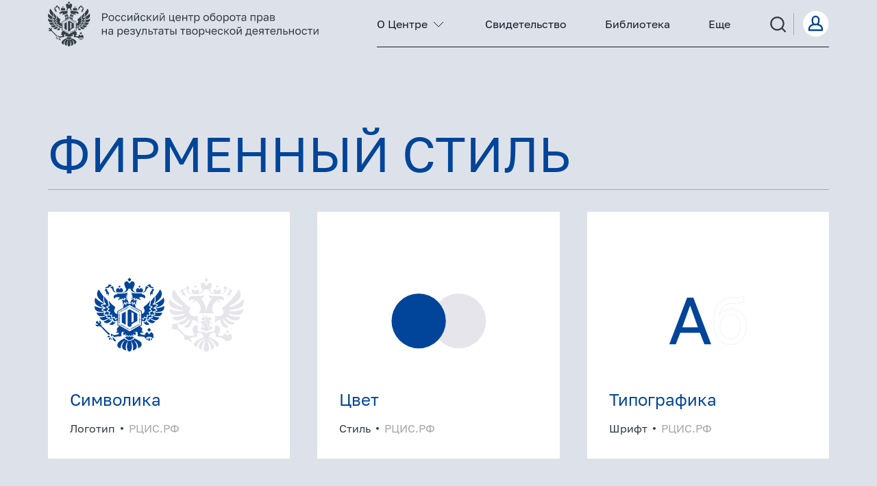

--- FILE ---
content_type: text/html; charset=utf-8
request_url: https://xn--h1apes.xn--p1ai/about/press/brandbook
body_size: 46364
content:
<!doctype html>
<html data-n-head-ssr lang="ru" data-n-head="%7B%22lang%22:%7B%22ssr%22:%22ru%22%7D%7D">
  <head >
    <meta data-n-head="ssr" charset="utf-8"><meta data-n-head="ssr" name="viewport" content="width=device-width, initial-scale=1"><meta data-n-head="ssr" data-hid="description" name="description" content=""><title>Фирменный стиль | РЦИС</title><link data-n-head="ssr" rel="icon" type="image/x-icon" href="/favicon.ico"><link data-n-head="ssr" href="https://mc.yandex.ru/metrika/tag.js" rel="preload" as="script"><link rel="preload" href="/_nuxt/d7da982.js" as="script"><link rel="preload" href="/_nuxt/930f150.js" as="script"><link rel="preload" href="/_nuxt/4d9903a.js" as="script"><link rel="preload" href="/_nuxt/199fd3d.js" as="script"><link rel="preload" href="/_nuxt/6dd3a32.js" as="script"><style data-vue-ssr-id="cef1d124:0 24dccd4e:0 1908d16f:0 62b55f39:0 a167932a:0 252f4f7d:0 9e05b72a:0 240a4a4c:0 6c746cc8:0 7400a0f0:0 76e4469a:0 38db4764:0 7136f89e:0 6c4b92da:0 fa0165fa:0 87c1ddac:0 2f931fb3:0 0a766310:0">.leaflet-image-layer,.leaflet-layer,.leaflet-marker-icon,.leaflet-marker-shadow,.leaflet-pane,.leaflet-pane>canvas,.leaflet-pane>svg,.leaflet-tile,.leaflet-tile-container,.leaflet-zoom-box{left:0;position:absolute;top:0}.leaflet-container{overflow:hidden}.leaflet-marker-icon,.leaflet-marker-shadow,.leaflet-tile{-webkit-user-drag:none;-webkit-user-select:none;-moz-user-select:none;user-select:none}.leaflet-tile::-moz-selection{background:transparent}.leaflet-tile::selection{background:transparent}.leaflet-safari .leaflet-tile{image-rendering:-webkit-optimize-contrast}.leaflet-safari .leaflet-tile-container{height:1600px;-webkit-transform-origin:0 0;width:1600px}.leaflet-marker-icon,.leaflet-marker-shadow{display:block}.leaflet-container .leaflet-marker-pane img,.leaflet-container .leaflet-overlay-pane svg,.leaflet-container .leaflet-shadow-pane img,.leaflet-container .leaflet-tile,.leaflet-container .leaflet-tile-pane img,.leaflet-container img.leaflet-image-layer{max-height:none!important;max-width:none!important}.leaflet-container .leaflet-marker-pane img,.leaflet-container .leaflet-shadow-pane img,.leaflet-container .leaflet-tile,.leaflet-container .leaflet-tile-pane img,.leaflet-container img.leaflet-image-layer{padding:0;width:auto}.leaflet-container img.leaflet-tile{mix-blend-mode:plus-lighter}.leaflet-container.leaflet-touch-zoom{touch-action:pan-x pan-y}.leaflet-container.leaflet-touch-drag{touch-action:none;touch-action:pinch-zoom}.leaflet-container.leaflet-touch-drag.leaflet-touch-zoom{touch-action:none}.leaflet-container{-webkit-tap-highlight-color:transparent}.leaflet-container a{-webkit-tap-highlight-color:rgba(51,181,229,.4)}.leaflet-tile{filter:inherit;visibility:hidden}.leaflet-tile-loaded{visibility:inherit}.leaflet-zoom-box{box-sizing:border-box;height:0;width:0;z-index:800}.leaflet-overlay-pane svg{-moz-user-select:none}.leaflet-pane{z-index:400}.leaflet-tile-pane{z-index:200}.leaflet-overlay-pane{z-index:400}.leaflet-shadow-pane{z-index:500}.leaflet-marker-pane{z-index:600}.leaflet-tooltip-pane{z-index:650}.leaflet-popup-pane{z-index:700}.leaflet-map-pane canvas{z-index:100}.leaflet-map-pane svg{z-index:200}.leaflet-vml-shape{height:1px;width:1px}.lvml{behavior:url(#default#VML);display:inline-block;position:absolute}.leaflet-control{pointer-events:visiblePainted;pointer-events:auto;position:relative;z-index:800}.leaflet-bottom,.leaflet-top{pointer-events:none;position:absolute;z-index:1000}.leaflet-top{top:0}.leaflet-right{right:0}.leaflet-bottom{bottom:0}.leaflet-left{left:0}.leaflet-control{clear:both;float:left}.leaflet-right .leaflet-control{float:right}.leaflet-top .leaflet-control{margin-top:10px}.leaflet-bottom .leaflet-control{margin-bottom:10px}.leaflet-left .leaflet-control{margin-left:10px}.leaflet-right .leaflet-control{margin-right:10px}.leaflet-fade-anim .leaflet-popup{opacity:0;transition:opacity .2s linear}.leaflet-fade-anim .leaflet-map-pane .leaflet-popup{opacity:1}.leaflet-zoom-animated{transform-origin:0 0}svg.leaflet-zoom-animated{will-change:transform}.leaflet-zoom-anim .leaflet-zoom-animated{transition:transform .25s cubic-bezier(0,0,.25,1)}.leaflet-pan-anim .leaflet-tile,.leaflet-zoom-anim .leaflet-tile{transition:none}.leaflet-zoom-anim .leaflet-zoom-hide{visibility:hidden}.leaflet-interactive{cursor:pointer}.leaflet-grab{cursor:grab}.leaflet-crosshair,.leaflet-crosshair .leaflet-interactive{cursor:crosshair}.leaflet-control,.leaflet-popup-pane{cursor:auto}.leaflet-dragging .leaflet-grab,.leaflet-dragging .leaflet-grab .leaflet-interactive,.leaflet-dragging .leaflet-marker-draggable{cursor:move;cursor:grabbing}.leaflet-image-layer,.leaflet-marker-icon,.leaflet-marker-shadow,.leaflet-pane>svg path,.leaflet-tile-container{pointer-events:none}.leaflet-image-layer.leaflet-interactive,.leaflet-marker-icon.leaflet-interactive,.leaflet-pane>svg path.leaflet-interactive,svg.leaflet-image-layer.leaflet-interactive path{pointer-events:visiblePainted;pointer-events:auto}.leaflet-container{background:#ddd;outline-offset:1px}.leaflet-container a{color:#0078a8}.leaflet-zoom-box{background:hsla(0,0%,100%,.5);border:2px dotted #38f}.leaflet-container{font-family:"Helvetica Neue",Arial,Helvetica,sans-serif;font-size:12px;font-size:.75rem;line-height:1.5}.leaflet-bar{border-radius:4px;box-shadow:0 1px 5px rgba(0,0,0,.65)}.leaflet-bar a{background-color:#fff;border-bottom:1px solid #ccc;color:#000;display:block;height:26px;line-height:26px;text-align:center;-webkit-text-decoration:none;text-decoration:none;width:26px}.leaflet-bar a,.leaflet-control-layers-toggle{background-position:50% 50%;background-repeat:no-repeat;display:block}.leaflet-bar a:focus,.leaflet-bar a:hover{background-color:#f4f4f4}.leaflet-bar a:first-child{border-top-left-radius:4px;border-top-right-radius:4px}.leaflet-bar a:last-child{border-bottom:none;border-bottom-left-radius:4px;border-bottom-right-radius:4px}.leaflet-bar a.leaflet-disabled{background-color:#f4f4f4;color:#bbb;cursor:default}.leaflet-touch .leaflet-bar a{height:30px;line-height:30px;width:30px}.leaflet-touch .leaflet-bar a:first-child{border-top-left-radius:2px;border-top-right-radius:2px}.leaflet-touch .leaflet-bar a:last-child{border-bottom-left-radius:2px;border-bottom-right-radius:2px}.leaflet-control-zoom-in,.leaflet-control-zoom-out{font:700 18px "Lucida Console",Monaco,monospace;text-indent:1px}.leaflet-touch .leaflet-control-zoom-in,.leaflet-touch .leaflet-control-zoom-out{font-size:22px}.leaflet-control-layers{background:#fff;border-radius:5px;box-shadow:0 1px 5px rgba(0,0,0,.4)}.leaflet-control-layers-toggle{background-image:url([data-uri]);height:36px;width:36px}.leaflet-retina .leaflet-control-layers-toggle{background-image:url(/_nuxt/img/layers-2x.4f0283c.png);background-size:26px 26px}.leaflet-touch .leaflet-control-layers-toggle{height:44px;width:44px}.leaflet-control-layers .leaflet-control-layers-list,.leaflet-control-layers-expanded .leaflet-control-layers-toggle{display:none}.leaflet-control-layers-expanded .leaflet-control-layers-list{display:block;position:relative}.leaflet-control-layers-expanded{background:#fff;color:#333;padding:6px 10px 6px 6px}.leaflet-control-layers-scrollbar{overflow-x:hidden;overflow-y:scroll;padding-right:5px}.leaflet-control-layers-selector{margin-top:2px;position:relative;top:1px}.leaflet-control-layers label{display:block;font-size:13px;font-size:1.08333em}.leaflet-control-layers-separator{border-top:1px solid #ddd;height:0;margin:5px -10px 5px -6px}.leaflet-default-icon-path{background-image:url(/_nuxt/img/marker-icon.2273e3d.png)}.leaflet-container .leaflet-control-attribution{background:#fff;background:hsla(0,0%,100%,.8);margin:0}.leaflet-control-attribution,.leaflet-control-scale-line{color:#333;line-height:1.4;padding:0 5px}.leaflet-control-attribution a{-webkit-text-decoration:none;text-decoration:none}.leaflet-control-attribution a:focus,.leaflet-control-attribution a:hover{-webkit-text-decoration:underline;text-decoration:underline}.leaflet-attribution-flag{display:inline!important;height:.6669em;vertical-align:baseline!important;width:1em}.leaflet-left .leaflet-control-scale{margin-left:5px}.leaflet-bottom .leaflet-control-scale{margin-bottom:5px}.leaflet-control-scale-line{background:hsla(0,0%,100%,.8);border:2px solid #777;border-top:none;box-sizing:border-box;line-height:1.1;padding:2px 5px 1px;text-shadow:1px 1px #fff;white-space:nowrap}.leaflet-control-scale-line:not(:first-child){border-bottom:none;border-top:2px solid #777;margin-top:-2px}.leaflet-control-scale-line:not(:first-child):not(:last-child){border-bottom:2px solid #777}.leaflet-touch .leaflet-bar,.leaflet-touch .leaflet-control-attribution,.leaflet-touch .leaflet-control-layers{box-shadow:none}.leaflet-touch .leaflet-bar,.leaflet-touch .leaflet-control-layers{background-clip:padding-box;border:2px solid rgba(0,0,0,.2)}.leaflet-popup{margin-bottom:20px;position:absolute;text-align:center}.leaflet-popup-content-wrapper{border-radius:12px;padding:1px;text-align:left}.leaflet-popup-content{font-size:13px;font-size:1.08333em;line-height:1.3;margin:13px 24px 13px 20px;min-height:1px}.leaflet-popup-content p{margin:1.3em 0}.leaflet-popup-tip-container{height:20px;left:50%;margin-left:-20px;margin-top:-1px;overflow:hidden;pointer-events:none;position:absolute;width:40px}.leaflet-popup-tip{height:17px;margin:-10px auto 0;padding:1px;pointer-events:auto;transform:rotate(45deg);width:17px}.leaflet-popup-content-wrapper,.leaflet-popup-tip{background:#fff;box-shadow:0 3px 14px rgba(0,0,0,.4);color:#333}.leaflet-container a.leaflet-popup-close-button{background:transparent;border:none;color:#757575;font:16px/24px Tahoma,Verdana,sans-serif;height:24px;position:absolute;right:0;text-align:center;-webkit-text-decoration:none;text-decoration:none;top:0;width:24px}.leaflet-container a.leaflet-popup-close-button:focus,.leaflet-container a.leaflet-popup-close-button:hover{color:#585858}.leaflet-popup-scrolled{overflow:auto}.leaflet-oldie .leaflet-popup-content-wrapper{-ms-zoom:1}.leaflet-oldie .leaflet-popup-tip{-ms-filter:"progid:DXImageTransform.Microsoft.Matrix(M11=0.70710678, M12=0.70710678, M21=-0.70710678, M22=0.70710678)";filter:progid:DXImageTransform.Microsoft.Matrix(M11=0.70710678,M12=0.70710678,M21=-0.70710678,M22=0.70710678);margin:0 auto;width:24px}.leaflet-oldie .leaflet-control-layers,.leaflet-oldie .leaflet-control-zoom,.leaflet-oldie .leaflet-popup-content-wrapper,.leaflet-oldie .leaflet-popup-tip{border:1px solid #999}.leaflet-div-icon{background:#fff;border:1px solid #666}.leaflet-tooltip{background-color:#fff;border:1px solid #fff;border-radius:3px;box-shadow:0 1px 3px rgba(0,0,0,.4);color:#222;padding:6px;pointer-events:none;position:absolute;-webkit-user-select:none;-moz-user-select:none;user-select:none;white-space:nowrap}.leaflet-tooltip.leaflet-interactive{cursor:pointer;pointer-events:auto}.leaflet-tooltip-bottom:before,.leaflet-tooltip-left:before,.leaflet-tooltip-right:before,.leaflet-tooltip-top:before{background:transparent;border:6px solid transparent;content:"";pointer-events:none;position:absolute}.leaflet-tooltip-bottom{margin-top:6px}.leaflet-tooltip-top{margin-top:-6px}.leaflet-tooltip-bottom:before,.leaflet-tooltip-top:before{left:50%;margin-left:-6px}.leaflet-tooltip-top:before{border-top-color:#fff;bottom:0;margin-bottom:-12px}.leaflet-tooltip-bottom:before{border-bottom-color:#fff;margin-left:-6px;margin-top:-12px;top:0}.leaflet-tooltip-left{margin-left:-6px}.leaflet-tooltip-right{margin-left:6px}.leaflet-tooltip-left:before,.leaflet-tooltip-right:before{margin-top:-6px;top:50%}.leaflet-tooltip-left:before{border-left-color:#fff;margin-right:-12px;right:0}.leaflet-tooltip-right:before{border-right-color:#fff;left:0;margin-left:-12px}@media print{.leaflet-control{-webkit-print-color-adjust:exact;print-color-adjust:exact}}
html{-webkit-text-size-adjust:none;-moz-text-size-adjust:none;text-size-adjust:none;-webkit-font-smoothing:antialiased;-moz-osx-font-smoothing:grayscale;box-sizing:border-box;font-size:62.5%;scroll-behavior:smooth}*,:after,:before{box-sizing:inherit;margin:0}body{background-color:#dde2ea;color:#343e47;font-family:"GolosText";font-size:1.6em;line-height:2.4rem}img{display:block;max-width:100%}a{color:currentcolor;cursor:pointer;-webkit-text-decoration:none;text-decoration:none}.no-scroll{overflow:hidden}.leaflet-control-attribution{display:none}.link{border-bottom:1px solid transparent;color:#000;cursor:pointer;display:inline;transition:color .5s ease}.link_inverse{color:#fff}.link.active,.link:hover{border-bottom:1px solid}@media(min-width:1440px){.d-laptop-large-none{display:none!important}}@media(min-width:1024px){.d-laptop-none{display:none!important}}@media(min-width:768px){.d-tablet-none{display:none!important}.w-tb-auto{width:auto!important}}@media(max-width:769px){.d-phone-none{display:none!important}}@font-face{font-display:swap;font-family:GolosText;font-weight:400;src:url(/_nuxt/fonts/GolosText-Regular.acc8033.woff2) format("woff2")}@font-face{font-display:swap;font-family:GolosText;font-weight:700;src:url(/_nuxt/fonts/GolosText-Bold.232ee96.woff2) format("woff2")}.h1,h1{font-size:2.8rem;font-weight:700;line-height:1.28}@media(min-width:1024px){.h1,h1{font-size:3.2rem;line-height:1.2}}h1{margin:2.4rem 0}@media(min-width:768px){h1{margin:3.2rem 0 2.4rem}}@media(min-width:1024px){h1{margin:4.8rem 0 4rem}}.h2,h2{font-size:3.2rem;font-weight:700;line-height:1.25}.generated-content h1,.generated-content h2,.generated-content h3,.h3,h3{font-size:1.6rem;font-weight:700;line-height:1.62}.title{font-size:2.2rem;line-height:1.27}.title,.title-mobile{font-family:"Lora",serif;font-weight:600}.title-mobile{font-size:2rem;line-height:1.5}.big-text{font-family:"Lora",serif;font-size:4rem;font-weight:600;line-height:1.2}.generated-content,.text{font-size:1.6rem;line-height:1.5}.generated-content,.second-text,.text{font-family:"Lora",serif;font-weight:400}.second-text{font-size:1.4rem;line-height:1.43}.text-title{font-family:"Lora",serif;font-size:1.7rem;font-weight:500;line-height:1.063}.card-header{font-size:2rem;font-weight:700;line-height:2.8rem}.small-text{font-size:1.1rem;font-weight:700;line-height:1.5}.micro-text,.small-text{font-family:"Lora",serif}.micro-text{font-size:1rem;font-weight:400;line-height:2}.generated-content p strong{font-weight:700}.title-section{align-items:center;border-bottom:1px solid #a7a8ab;display:flex;justify-content:space-between;margin-bottom:16px;padding-bottom:1.6rem;padding-top:3.2rem}@media(min-width:1024px){.title-section{margin-bottom:32px;padding-top:6.4rem}}.title-section__title{font-family:"GolosText";font-size:3.6rem;font-weight:400;line-height:1;margin:0;text-transform:uppercase}@media(min-width:1024px){.title-section__title{font-size:7.2rem;line-height:1;text-transform:uppercase}}@media(min-width:1440px){.title-section__title{font-size:9.6rem;line-height:1;text-transform:uppercase}}.title-section__title--sm{font-size:2.4rem;line-height:1.3;text-transform:uppercase}@media(min-width:1024px){.title-section__title--sm{font-size:4rem;line-height:1.2;text-transform:uppercase}}.title-section__link{font-size:1rem;line-height:2.4;text-transform:uppercase}.title-section--accent{color:#004599}.title-section--page{align-items:flex-start;flex-direction:column}@media(min-width:768px){.title-section--page{align-items:flex-end;flex-direction:row}}main{font-weight:400}h1,h2,h3,main{font-family:"GolosText"}.container{margin-left:auto;margin-right:auto;max-width:1168px;width:calc(100vw - 32px)}@media(min-width:768px){.container{width:calc(100vw - 64px)}}.m-container{margin:0 auto;max-width:1300px;width:calc(100vw - 32px)}@media(min-width:1024px){.m-container{width:calc(100vw - 140px)}}@media(min-width:1920px){.m-container{max-width:1756px}}.grid{display:flex;flex-wrap:wrap;margin-left:-24px}.grid .col,.grid [class*=col-]{padding-left:24px}.grid_row-gutter{margin-top:-24px}.grid_row-gutter>.col,.grid_row-gutter>[class*=col-]{margin-top:24px}@media(min-width:1024px){.grid{margin-left:-32px}.grid .col,.grid [class*=col-]{padding-left:32px}.grid_row-gutter{margin-top:-32px}.grid_row-gutter>.col,.grid_row-gutter>[class*=col-]{margin-top:32px}}.grid.col,.grid[class*=col-]{margin-left:0;padding-left:0}.grid.no-gutter{margin-left:0}.grid.no-gutter>.col,.grid.no-gutter>[class*=col-]{padding-left:0}.grid .col-1{flex:0 0 8.3333333333%;max-width:8.3333333333%}.grid .col-2{flex:0 0 16.6666666667%;max-width:16.6666666667%}.grid .col-3{flex:0 0 25%;max-width:25%}.grid .col-4{flex:0 0 33.3333333333%;max-width:33.3333333333%}.grid .col-5{flex:0 0 41.6666666667%;max-width:41.6666666667%}.grid .col-6{flex:0 0 50%;max-width:50%}.grid .col-7{flex:0 0 58.3333333333%;max-width:58.3333333333%}.grid .col-8{flex:0 0 66.6666666667%;max-width:66.6666666667%}.grid .col-9{flex:0 0 75%;max-width:75%}.grid .col-10{flex:0 0 83.3333333333%;max-width:83.3333333333%}.grid .col-11{flex:0 0 91.6666666667%;max-width:91.6666666667%}.grid .col-12{flex:0 0 100%;max-width:100%}.grid .offset-1{margin-left:8.3333333333%}.grid .offset-right-1{margin-right:8.3333333333%}.grid .offset-2{margin-left:16.6666666667%}.grid .offset-right-2{margin-right:16.6666666667%}.grid .offset-3{margin-left:25%}.grid .offset-right-3{margin-right:25%}.grid .offset-4{margin-left:33.3333333333%}.grid .offset-right-4{margin-right:33.3333333333%}.grid .offset-5{margin-left:41.6666666667%}.grid .offset-right-5{margin-right:41.6666666667%}.grid .offset-6{margin-left:50%}.grid .offset-right-6{margin-right:50%}.grid .offset-7{margin-left:58.3333333333%}.grid .offset-right-7{margin-right:58.3333333333%}.grid .offset-8{margin-left:66.6666666667%}.grid .offset-right-8{margin-right:66.6666666667%}.grid .offset-9{margin-left:75%}.grid .offset-right-9{margin-right:75%}.grid .offset-10{margin-left:83.3333333333%}.grid .offset-right-10{margin-right:83.3333333333%}.grid .offset-11{margin-left:91.6666666667%}.grid .offset-right-11{margin-right:91.6666666667%}.grid .offset-12{margin-left:100%}.grid .offset-right-12{margin-right:100%}.grid .offset-0{margin-left:0}.grid .offset-right-0{margin-right:0}@media(min-width:425px){.grid .col-mbl-1{flex:0 0 8.3333333333%;max-width:8.3333333333%}.grid .col-mbl-2{flex:0 0 16.6666666667%;max-width:16.6666666667%}.grid .col-mbl-3{flex:0 0 25%;max-width:25%}.grid .col-mbl-4{flex:0 0 33.3333333333%;max-width:33.3333333333%}.grid .col-mbl-5{flex:0 0 41.6666666667%;max-width:41.6666666667%}.grid .col-mbl-6{flex:0 0 50%;max-width:50%}.grid .col-mbl-7{flex:0 0 58.3333333333%;max-width:58.3333333333%}.grid .col-mbl-8{flex:0 0 66.6666666667%;max-width:66.6666666667%}.grid .col-mbl-9{flex:0 0 75%;max-width:75%}.grid .col-mbl-10{flex:0 0 83.3333333333%;max-width:83.3333333333%}.grid .col-mbl-11{flex:0 0 91.6666666667%;max-width:91.6666666667%}.grid .col-mbl-12{flex:0 0 100%;max-width:100%}}@media(min-width:768px){.grid .col-tb-1{flex:0 0 8.3333333333%;max-width:8.3333333333%}.grid .col-tb-2{flex:0 0 16.6666666667%;max-width:16.6666666667%}.grid .col-tb-3{flex:0 0 25%;max-width:25%}.grid .col-tb-4{flex:0 0 33.3333333333%;max-width:33.3333333333%}.grid .col-tb-5{flex:0 0 41.6666666667%;max-width:41.6666666667%}.grid .col-tb-6{flex:0 0 50%;max-width:50%}.grid .col-tb-7{flex:0 0 58.3333333333%;max-width:58.3333333333%}.grid .col-tb-8{flex:0 0 66.6666666667%;max-width:66.6666666667%}.grid .col-tb-9{flex:0 0 75%;max-width:75%}.grid .col-tb-10{flex:0 0 83.3333333333%;max-width:83.3333333333%}.grid .col-tb-11{flex:0 0 91.6666666667%;max-width:91.6666666667%}.grid .col-tb-12{flex:0 0 100%;max-width:100%}}@media(min-width:1024px){.grid .col-lp-1{flex:0 0 8.3333333333%;max-width:8.3333333333%}.grid .col-lp-2{flex:0 0 16.6666666667%;max-width:16.6666666667%}.grid .col-lp-3{flex:0 0 25%;max-width:25%}.grid .col-lp-4{flex:0 0 33.3333333333%;max-width:33.3333333333%}.grid .col-lp-5{flex:0 0 41.6666666667%;max-width:41.6666666667%}.grid .col-lp-6{flex:0 0 50%;max-width:50%}.grid .col-lp-7{flex:0 0 58.3333333333%;max-width:58.3333333333%}.grid .col-lp-8{flex:0 0 66.6666666667%;max-width:66.6666666667%}.grid .col-lp-9{flex:0 0 75%;max-width:75%}.grid .col-lp-10{flex:0 0 83.3333333333%;max-width:83.3333333333%}.grid .col-lp-11{flex:0 0 91.6666666667%;max-width:91.6666666667%}.grid .col-lp-12{flex:0 0 100%;max-width:100%}}@media(min-width:1440px){.grid .col-lpl-1{flex:0 0 8.3333333333%;max-width:8.3333333333%}.grid .col-lpl-2{flex:0 0 16.6666666667%;max-width:16.6666666667%}.grid .col-lpl-3{flex:0 0 25%;max-width:25%}.grid .col-lpl-4{flex:0 0 33.3333333333%;max-width:33.3333333333%}.grid .col-lpl-5{flex:0 0 41.6666666667%;max-width:41.6666666667%}.grid .col-lpl-6{flex:0 0 50%;max-width:50%}.grid .col-lpl-7{flex:0 0 58.3333333333%;max-width:58.3333333333%}.grid .col-lpl-8{flex:0 0 66.6666666667%;max-width:66.6666666667%}.grid .col-lpl-9{flex:0 0 75%;max-width:75%}.grid .col-lpl-10{flex:0 0 83.3333333333%;max-width:83.3333333333%}.grid .col-lpl-11{flex:0 0 91.6666666667%;max-width:91.6666666667%}.grid .col-lpl-12{flex:0 0 100%;max-width:100%}}@media(min-width:425px){.grid .offset-mbl-1{margin-left:8.3333333333%}.grid .offset-right-mbl-1{margin-right:8.3333333333%}.grid .offset-mbl-2{margin-left:16.6666666667%}.grid .offset-right-mbl-2{margin-right:16.6666666667%}.grid .offset-mbl-3{margin-left:25%}.grid .offset-right-mbl-3{margin-right:25%}.grid .offset-mbl-4{margin-left:33.3333333333%}.grid .offset-right-mbl-4{margin-right:33.3333333333%}.grid .offset-mbl-5{margin-left:41.6666666667%}.grid .offset-right-mbl-5{margin-right:41.6666666667%}.grid .offset-mbl-6{margin-left:50%}.grid .offset-right-mbl-6{margin-right:50%}.grid .offset-mbl-7{margin-left:58.3333333333%}.grid .offset-right-mbl-7{margin-right:58.3333333333%}.grid .offset-mbl-8{margin-left:66.6666666667%}.grid .offset-right-mbl-8{margin-right:66.6666666667%}.grid .offset-mbl-9{margin-left:75%}.grid .offset-right-mbl-9{margin-right:75%}.grid .offset-mbl-10{margin-left:83.3333333333%}.grid .offset-right-mbl-10{margin-right:83.3333333333%}.grid .offset-mbl-11{margin-left:91.6666666667%}.grid .offset-right-mbl-11{margin-right:91.6666666667%}.grid .offset-mbl-12{margin-left:100%}.grid .offset-right-mbl-12{margin-right:100%}}@media(min-width:768px){.grid .offset-tb-1{margin-left:8.3333333333%}.grid .offset-right-tb-1{margin-right:8.3333333333%}.grid .offset-tb-2{margin-left:16.6666666667%}.grid .offset-right-tb-2{margin-right:16.6666666667%}.grid .offset-tb-3{margin-left:25%}.grid .offset-right-tb-3{margin-right:25%}.grid .offset-tb-4{margin-left:33.3333333333%}.grid .offset-right-tb-4{margin-right:33.3333333333%}.grid .offset-tb-5{margin-left:41.6666666667%}.grid .offset-right-tb-5{margin-right:41.6666666667%}.grid .offset-tb-6{margin-left:50%}.grid .offset-right-tb-6{margin-right:50%}.grid .offset-tb-7{margin-left:58.3333333333%}.grid .offset-right-tb-7{margin-right:58.3333333333%}.grid .offset-tb-8{margin-left:66.6666666667%}.grid .offset-right-tb-8{margin-right:66.6666666667%}.grid .offset-tb-9{margin-left:75%}.grid .offset-right-tb-9{margin-right:75%}.grid .offset-tb-10{margin-left:83.3333333333%}.grid .offset-right-tb-10{margin-right:83.3333333333%}.grid .offset-tb-11{margin-left:91.6666666667%}.grid .offset-right-tb-11{margin-right:91.6666666667%}.grid .offset-tb-12{margin-left:100%}.grid .offset-right-tb-12{margin-right:100%}}@media(min-width:1024px){.grid .offset-lp-1{margin-left:8.3333333333%}.grid .offset-right-lp-1{margin-right:8.3333333333%}.grid .offset-lp-2{margin-left:16.6666666667%}.grid .offset-right-lp-2{margin-right:16.6666666667%}.grid .offset-lp-3{margin-left:25%}.grid .offset-right-lp-3{margin-right:25%}.grid .offset-lp-4{margin-left:33.3333333333%}.grid .offset-right-lp-4{margin-right:33.3333333333%}.grid .offset-lp-5{margin-left:41.6666666667%}.grid .offset-right-lp-5{margin-right:41.6666666667%}.grid .offset-lp-6{margin-left:50%}.grid .offset-right-lp-6{margin-right:50%}.grid .offset-lp-7{margin-left:58.3333333333%}.grid .offset-right-lp-7{margin-right:58.3333333333%}.grid .offset-lp-8{margin-left:66.6666666667%}.grid .offset-right-lp-8{margin-right:66.6666666667%}.grid .offset-lp-9{margin-left:75%}.grid .offset-right-lp-9{margin-right:75%}.grid .offset-lp-10{margin-left:83.3333333333%}.grid .offset-right-lp-10{margin-right:83.3333333333%}.grid .offset-lp-11{margin-left:91.6666666667%}.grid .offset-right-lp-11{margin-right:91.6666666667%}.grid .offset-lp-12{margin-left:100%}.grid .offset-right-lp-12{margin-right:100%}}@media(min-width:1440px){.grid .offset-lpl-1{margin-left:8.3333333333%}.grid .offset-right-lpl-1{margin-right:8.3333333333%}.grid .offset-lpl-2{margin-left:16.6666666667%}.grid .offset-right-lpl-2{margin-right:16.6666666667%}.grid .offset-lpl-3{margin-left:25%}.grid .offset-right-lpl-3{margin-right:25%}.grid .offset-lpl-4{margin-left:33.3333333333%}.grid .offset-right-lpl-4{margin-right:33.3333333333%}.grid .offset-lpl-5{margin-left:41.6666666667%}.grid .offset-right-lpl-5{margin-right:41.6666666667%}.grid .offset-lpl-6{margin-left:50%}.grid .offset-right-lpl-6{margin-right:50%}.grid .offset-lpl-7{margin-left:58.3333333333%}.grid .offset-right-lpl-7{margin-right:58.3333333333%}.grid .offset-lpl-8{margin-left:66.6666666667%}.grid .offset-right-lpl-8{margin-right:66.6666666667%}.grid .offset-lpl-9{margin-left:75%}.grid .offset-right-lpl-9{margin-right:75%}.grid .offset-lpl-10{margin-left:83.3333333333%}.grid .offset-right-lpl-10{margin-right:83.3333333333%}.grid .offset-lpl-11{margin-left:91.6666666667%}.grid .offset-right-lpl-11{margin-right:91.6666666667%}.grid .offset-lpl-12{margin-left:100%}.grid .offset-right-lpl-12{margin-right:100%}}@media(min-width:425px){.grid .offset-mbl-0{margin-left:0}.grid .offset-right-mbl-0{margin-right:0}}@media(min-width:768px){.grid .offset-tb-0{margin-left:0}.grid .offset-right-tb-0{margin-right:0}}@media(min-width:1024px){.grid .offset-lp-0{margin-left:0}.grid .offset-right-lp-0{margin-right:0}}@media(min-width:1440px){.grid .offset-lpl-0{margin-left:0}.grid .offset-right-lpl-0{margin-right:0}}.grid .offset-gutter{margin-left:24px;margin-right:-24px}@media(min-width:1024px){.grid .offset-gutter{margin-left:32px;margin-right:-32px}}@media(min-width:425px){.grid .offset-mbl-gutter{margin-left:24px;margin-right:-24px}}@media(min-width:425px)and (min-width:1024px){.grid .offset-mbl-gutter{margin-left:32px;margin-right:-32px}}@media(min-width:768px){.grid .offset-tb-gutter{margin-left:24px;margin-right:-24px}}@media(min-width:768px)and (min-width:1024px){.grid .offset-tb-gutter{margin-left:32px;margin-right:-32px}}@media(min-width:1024px){.grid .offset-lp-gutter{margin-left:24px;margin-right:-24px}}@media(min-width:1024px)and (min-width:1024px){.grid .offset-lp-gutter{margin-left:32px;margin-right:-32px}}@media(min-width:1440px){.grid .offset-lpl-gutter{margin-left:24px;margin-right:-24px}}@media(min-width:1440px)and (min-width:1024px){.grid .offset-lpl-gutter{margin-left:32px;margin-right:-32px}}.grid .no-gutter{padding-left:0}@media(min-width:425px){.grid .no-gutter-mbl{padding-left:0}}@media(min-width:768px){.grid .no-gutter-tb{padding-left:0}}@media(min-width:1024px){.grid .no-gutter-lp{padding-left:0}}@media(min-width:1440px){.grid .no-gutter-lpl{padding-left:0}}.m-grid{grid-column-gap:16px;align-items:stretch;-moz-column-gap:16px;column-gap:16px;display:grid;grid-template-columns:repeat(4,1fr);grid-template-rows:auto;justify-items:stretch}@media(min-width:768px){.m-grid{grid-column-gap:40px;align-items:stretch;-moz-column-gap:40px;column-gap:40px;display:grid;grid-template-columns:repeat(6,1fr);grid-template-rows:auto;justify-items:stretch}}@media(min-width:1024px){.m-grid{grid-column-gap:40px;align-items:stretch;-moz-column-gap:40px;column-gap:40px;display:grid;grid-template-columns:repeat(12,1fr);grid-template-rows:auto;justify-items:stretch}}.mt-0{margin-top:0}.mb-0{margin-bottom:0}.ml-0{margin-left:0}.mr-0{margin-right:0}.pt-0{padding-top:0}.pb-0{padding-bottom:0}.pl-0{padding-left:0}.pr-0{padding-right:0}.mt-1{margin-top:.8rem}.mb-1{margin-bottom:.8rem}.ml-1{margin-left:.8rem}.mr-1{margin-right:.8rem}.pt-1{padding-top:.8rem}.pb-1{padding-bottom:.8rem}.pl-1{padding-left:.8rem}.pr-1{padding-right:.8rem}.mt-2{margin-top:1.6rem}.mb-2{margin-bottom:1.6rem}.ml-2{margin-left:1.6rem}.mr-2{margin-right:1.6rem}.pt-2{padding-top:1.6rem}.pb-2{padding-bottom:1.6rem}.pl-2{padding-left:1.6rem}.pr-2{padding-right:1.6rem}.mt-3{margin-top:2.4rem}.mb-3{margin-bottom:2.4rem}.ml-3{margin-left:2.4rem}.mr-3{margin-right:2.4rem}.pt-3{padding-top:2.4rem}.pb-3{padding-bottom:2.4rem}.pl-3{padding-left:2.4rem}.pr-3{padding-right:2.4rem}.mt-4{margin-top:3.2rem}.mb-4{margin-bottom:3.2rem}.ml-4{margin-left:3.2rem}.mr-4{margin-right:3.2rem}.pt-4{padding-top:3.2rem}.pb-4{padding-bottom:3.2rem}.pl-4{padding-left:3.2rem}.pr-4{padding-right:3.2rem}.mt-5{margin-top:4rem}.mb-5{margin-bottom:4rem}.ml-5{margin-left:4rem}.mr-5{margin-right:4rem}.pt-5{padding-top:4rem}.pb-5{padding-bottom:4rem}.pl-5{padding-left:4rem}.pr-5{padding-right:4rem}.mt-6{margin-top:4.8rem}.mb-6{margin-bottom:4.8rem}.ml-6{margin-left:4.8rem}.mr-6{margin-right:4.8rem}.pt-6{padding-top:4.8rem}.pb-6{padding-bottom:4.8rem}.pl-6{padding-left:4.8rem}.pr-6{padding-right:4.8rem}.mt-7{margin-top:5.6rem}.mb-7{margin-bottom:5.6rem}.ml-7{margin-left:5.6rem}.mr-7{margin-right:5.6rem}.pt-7{padding-top:5.6rem}.pb-7{padding-bottom:5.6rem}.pl-7{padding-left:5.6rem}.pr-7{padding-right:5.6rem}.mt-8{margin-top:6.4rem}.mb-8{margin-bottom:6.4rem}.ml-8{margin-left:6.4rem}.mr-8{margin-right:6.4rem}.pt-8{padding-top:6.4rem}.pb-8{padding-bottom:6.4rem}.pl-8{padding-left:6.4rem}.pr-8{padding-right:6.4rem}.mt-9{margin-top:7.2rem}.mb-9{margin-bottom:7.2rem}.ml-9{margin-left:7.2rem}.mr-9{margin-right:7.2rem}.pt-9{padding-top:7.2rem}.pb-9{padding-bottom:7.2rem}.pl-9{padding-left:7.2rem}.pr-9{padding-right:7.2rem}.mt-10{margin-top:8rem}.mb-10{margin-bottom:8rem}.ml-10{margin-left:8rem}.mr-10{margin-right:8rem}.pt-10{padding-top:8rem}.pb-10{padding-bottom:8rem}.pl-10{padding-left:8rem}.pr-10{padding-right:8rem}.mt-11{margin-top:8.8rem}.mb-11{margin-bottom:8.8rem}.ml-11{margin-left:8.8rem}.mr-11{margin-right:8.8rem}.pt-11{padding-top:8.8rem}.pb-11{padding-bottom:8.8rem}.pl-11{padding-left:8.8rem}.pr-11{padding-right:8.8rem}.mt-12{margin-top:9.6rem}.mb-12{margin-bottom:9.6rem}.ml-12{margin-left:9.6rem}.mr-12{margin-right:9.6rem}.pt-12{padding-top:9.6rem}.pb-12{padding-bottom:9.6rem}.pl-12{padding-left:9.6rem}.pr-12{padding-right:9.6rem}.mt-13{margin-top:10.4rem}.mb-13{margin-bottom:10.4rem}.ml-13{margin-left:10.4rem}.mr-13{margin-right:10.4rem}.pt-13{padding-top:10.4rem}.pb-13{padding-bottom:10.4rem}.pl-13{padding-left:10.4rem}.pr-13{padding-right:10.4rem}.mt-14{margin-top:11.2rem}.mb-14{margin-bottom:11.2rem}.ml-14{margin-left:11.2rem}.mr-14{margin-right:11.2rem}.pt-14{padding-top:11.2rem}.pb-14{padding-bottom:11.2rem}.pl-14{padding-left:11.2rem}.pr-14{padding-right:11.2rem}.mt-15{margin-top:12rem}.mb-15{margin-bottom:12rem}.ml-15{margin-left:12rem}.mr-15{margin-right:12rem}.pt-15{padding-top:12rem}.pb-15{padding-bottom:12rem}.pl-15{padding-left:12rem}.pr-15{padding-right:12rem}.mt-16{margin-top:12.8rem}.mb-16{margin-bottom:12.8rem}.ml-16{margin-left:12.8rem}.mr-16{margin-right:12.8rem}.pt-16{padding-top:12.8rem}.pb-16{padding-bottom:12.8rem}.pl-16{padding-left:12.8rem}.pr-16{padding-right:12.8rem}.mt-17{margin-top:13.6rem}.mb-17{margin-bottom:13.6rem}.ml-17{margin-left:13.6rem}.mr-17{margin-right:13.6rem}.pt-17{padding-top:13.6rem}.pb-17{padding-bottom:13.6rem}.pl-17{padding-left:13.6rem}.pr-17{padding-right:13.6rem}.mt-18{margin-top:14.4rem}.mb-18{margin-bottom:14.4rem}.ml-18{margin-left:14.4rem}.mr-18{margin-right:14.4rem}.pt-18{padding-top:14.4rem}.pb-18{padding-bottom:14.4rem}.pl-18{padding-left:14.4rem}.pr-18{padding-right:14.4rem}.mt-19{margin-top:15.2rem}.mb-19{margin-bottom:15.2rem}.ml-19{margin-left:15.2rem}.mr-19{margin-right:15.2rem}.pt-19{padding-top:15.2rem}.pb-19{padding-bottom:15.2rem}.pl-19{padding-left:15.2rem}.pr-19{padding-right:15.2rem}.mt-20{margin-top:16rem}.mb-20{margin-bottom:16rem}.ml-20{margin-left:16rem}.mr-20{margin-right:16rem}.pt-20{padding-top:16rem}.pb-20{padding-bottom:16rem}.pl-20{padding-left:16rem}.pr-20{padding-right:16rem}@media(min-width:425px){.mt-mbl-0{margin-top:0}.mb-mbl-0{margin-bottom:0}.ml-mbl-0{margin-left:0}.mr-mbl-0{margin-right:0}.pt-mbl-0{padding-top:0}.pb-mbl-0{padding-bottom:0}.pl-mbl-0{padding-left:0}.pr-mbl-0{padding-right:0}.mt-mbl-1{margin-top:.8rem}.mb-mbl-1{margin-bottom:.8rem}.ml-mbl-1{margin-left:.8rem}.mr-mbl-1{margin-right:.8rem}.pt-mbl-1{padding-top:.8rem}.pb-mbl-1{padding-bottom:.8rem}.pl-mbl-1{padding-left:.8rem}.pr-mbl-1{padding-right:.8rem}.mt-mbl-2{margin-top:1.6rem}.mb-mbl-2{margin-bottom:1.6rem}.ml-mbl-2{margin-left:1.6rem}.mr-mbl-2{margin-right:1.6rem}.pt-mbl-2{padding-top:1.6rem}.pb-mbl-2{padding-bottom:1.6rem}.pl-mbl-2{padding-left:1.6rem}.pr-mbl-2{padding-right:1.6rem}.mt-mbl-3{margin-top:2.4rem}.mb-mbl-3{margin-bottom:2.4rem}.ml-mbl-3{margin-left:2.4rem}.mr-mbl-3{margin-right:2.4rem}.pt-mbl-3{padding-top:2.4rem}.pb-mbl-3{padding-bottom:2.4rem}.pl-mbl-3{padding-left:2.4rem}.pr-mbl-3{padding-right:2.4rem}.mt-mbl-4{margin-top:3.2rem}.mb-mbl-4{margin-bottom:3.2rem}.ml-mbl-4{margin-left:3.2rem}.mr-mbl-4{margin-right:3.2rem}.pt-mbl-4{padding-top:3.2rem}.pb-mbl-4{padding-bottom:3.2rem}.pl-mbl-4{padding-left:3.2rem}.pr-mbl-4{padding-right:3.2rem}.mt-mbl-5{margin-top:4rem}.mb-mbl-5{margin-bottom:4rem}.ml-mbl-5{margin-left:4rem}.mr-mbl-5{margin-right:4rem}.pt-mbl-5{padding-top:4rem}.pb-mbl-5{padding-bottom:4rem}.pl-mbl-5{padding-left:4rem}.pr-mbl-5{padding-right:4rem}.mt-mbl-6{margin-top:4.8rem}.mb-mbl-6{margin-bottom:4.8rem}.ml-mbl-6{margin-left:4.8rem}.mr-mbl-6{margin-right:4.8rem}.pt-mbl-6{padding-top:4.8rem}.pb-mbl-6{padding-bottom:4.8rem}.pl-mbl-6{padding-left:4.8rem}.pr-mbl-6{padding-right:4.8rem}.mt-mbl-7{margin-top:5.6rem}.mb-mbl-7{margin-bottom:5.6rem}.ml-mbl-7{margin-left:5.6rem}.mr-mbl-7{margin-right:5.6rem}.pt-mbl-7{padding-top:5.6rem}.pb-mbl-7{padding-bottom:5.6rem}.pl-mbl-7{padding-left:5.6rem}.pr-mbl-7{padding-right:5.6rem}.mt-mbl-8{margin-top:6.4rem}.mb-mbl-8{margin-bottom:6.4rem}.ml-mbl-8{margin-left:6.4rem}.mr-mbl-8{margin-right:6.4rem}.pt-mbl-8{padding-top:6.4rem}.pb-mbl-8{padding-bottom:6.4rem}.pl-mbl-8{padding-left:6.4rem}.pr-mbl-8{padding-right:6.4rem}.mt-mbl-9{margin-top:7.2rem}.mb-mbl-9{margin-bottom:7.2rem}.ml-mbl-9{margin-left:7.2rem}.mr-mbl-9{margin-right:7.2rem}.pt-mbl-9{padding-top:7.2rem}.pb-mbl-9{padding-bottom:7.2rem}.pl-mbl-9{padding-left:7.2rem}.pr-mbl-9{padding-right:7.2rem}.mt-mbl-10{margin-top:8rem}.mb-mbl-10{margin-bottom:8rem}.ml-mbl-10{margin-left:8rem}.mr-mbl-10{margin-right:8rem}.pt-mbl-10{padding-top:8rem}.pb-mbl-10{padding-bottom:8rem}.pl-mbl-10{padding-left:8rem}.pr-mbl-10{padding-right:8rem}.mt-mbl-11{margin-top:8.8rem}.mb-mbl-11{margin-bottom:8.8rem}.ml-mbl-11{margin-left:8.8rem}.mr-mbl-11{margin-right:8.8rem}.pt-mbl-11{padding-top:8.8rem}.pb-mbl-11{padding-bottom:8.8rem}.pl-mbl-11{padding-left:8.8rem}.pr-mbl-11{padding-right:8.8rem}.mt-mbl-12{margin-top:9.6rem}.mb-mbl-12{margin-bottom:9.6rem}.ml-mbl-12{margin-left:9.6rem}.mr-mbl-12{margin-right:9.6rem}.pt-mbl-12{padding-top:9.6rem}.pb-mbl-12{padding-bottom:9.6rem}.pl-mbl-12{padding-left:9.6rem}.pr-mbl-12{padding-right:9.6rem}.mt-mbl-13{margin-top:10.4rem}.mb-mbl-13{margin-bottom:10.4rem}.ml-mbl-13{margin-left:10.4rem}.mr-mbl-13{margin-right:10.4rem}.pt-mbl-13{padding-top:10.4rem}.pb-mbl-13{padding-bottom:10.4rem}.pl-mbl-13{padding-left:10.4rem}.pr-mbl-13{padding-right:10.4rem}.mt-mbl-14{margin-top:11.2rem}.mb-mbl-14{margin-bottom:11.2rem}.ml-mbl-14{margin-left:11.2rem}.mr-mbl-14{margin-right:11.2rem}.pt-mbl-14{padding-top:11.2rem}.pb-mbl-14{padding-bottom:11.2rem}.pl-mbl-14{padding-left:11.2rem}.pr-mbl-14{padding-right:11.2rem}.mt-mbl-15{margin-top:12rem}.mb-mbl-15{margin-bottom:12rem}.ml-mbl-15{margin-left:12rem}.mr-mbl-15{margin-right:12rem}.pt-mbl-15{padding-top:12rem}.pb-mbl-15{padding-bottom:12rem}.pl-mbl-15{padding-left:12rem}.pr-mbl-15{padding-right:12rem}.mt-mbl-16{margin-top:12.8rem}.mb-mbl-16{margin-bottom:12.8rem}.ml-mbl-16{margin-left:12.8rem}.mr-mbl-16{margin-right:12.8rem}.pt-mbl-16{padding-top:12.8rem}.pb-mbl-16{padding-bottom:12.8rem}.pl-mbl-16{padding-left:12.8rem}.pr-mbl-16{padding-right:12.8rem}.mt-mbl-17{margin-top:13.6rem}.mb-mbl-17{margin-bottom:13.6rem}.ml-mbl-17{margin-left:13.6rem}.mr-mbl-17{margin-right:13.6rem}.pt-mbl-17{padding-top:13.6rem}.pb-mbl-17{padding-bottom:13.6rem}.pl-mbl-17{padding-left:13.6rem}.pr-mbl-17{padding-right:13.6rem}.mt-mbl-18{margin-top:14.4rem}.mb-mbl-18{margin-bottom:14.4rem}.ml-mbl-18{margin-left:14.4rem}.mr-mbl-18{margin-right:14.4rem}.pt-mbl-18{padding-top:14.4rem}.pb-mbl-18{padding-bottom:14.4rem}.pl-mbl-18{padding-left:14.4rem}.pr-mbl-18{padding-right:14.4rem}.mt-mbl-19{margin-top:15.2rem}.mb-mbl-19{margin-bottom:15.2rem}.ml-mbl-19{margin-left:15.2rem}.mr-mbl-19{margin-right:15.2rem}.pt-mbl-19{padding-top:15.2rem}.pb-mbl-19{padding-bottom:15.2rem}.pl-mbl-19{padding-left:15.2rem}.pr-mbl-19{padding-right:15.2rem}.mt-mbl-20{margin-top:16rem}.mb-mbl-20{margin-bottom:16rem}.ml-mbl-20{margin-left:16rem}.mr-mbl-20{margin-right:16rem}.pt-mbl-20{padding-top:16rem}.pb-mbl-20{padding-bottom:16rem}.pl-mbl-20{padding-left:16rem}.pr-mbl-20{padding-right:16rem}}@media(min-width:768px){.mt-tb-0{margin-top:0}.mb-tb-0{margin-bottom:0}.ml-tb-0{margin-left:0}.mr-tb-0{margin-right:0}.pt-tb-0{padding-top:0}.pb-tb-0{padding-bottom:0}.pl-tb-0{padding-left:0}.pr-tb-0{padding-right:0}.mt-tb-1{margin-top:.8rem}.mb-tb-1{margin-bottom:.8rem}.ml-tb-1{margin-left:.8rem}.mr-tb-1{margin-right:.8rem}.pt-tb-1{padding-top:.8rem}.pb-tb-1{padding-bottom:.8rem}.pl-tb-1{padding-left:.8rem}.pr-tb-1{padding-right:.8rem}.mt-tb-2{margin-top:1.6rem}.mb-tb-2{margin-bottom:1.6rem}.ml-tb-2{margin-left:1.6rem}.mr-tb-2{margin-right:1.6rem}.pt-tb-2{padding-top:1.6rem}.pb-tb-2{padding-bottom:1.6rem}.pl-tb-2{padding-left:1.6rem}.pr-tb-2{padding-right:1.6rem}.mt-tb-3{margin-top:2.4rem}.mb-tb-3{margin-bottom:2.4rem}.ml-tb-3{margin-left:2.4rem}.mr-tb-3{margin-right:2.4rem}.pt-tb-3{padding-top:2.4rem}.pb-tb-3{padding-bottom:2.4rem}.pl-tb-3{padding-left:2.4rem}.pr-tb-3{padding-right:2.4rem}.mt-tb-4{margin-top:3.2rem}.mb-tb-4{margin-bottom:3.2rem}.ml-tb-4{margin-left:3.2rem}.mr-tb-4{margin-right:3.2rem}.pt-tb-4{padding-top:3.2rem}.pb-tb-4{padding-bottom:3.2rem}.pl-tb-4{padding-left:3.2rem}.pr-tb-4{padding-right:3.2rem}.mt-tb-5{margin-top:4rem}.mb-tb-5{margin-bottom:4rem}.ml-tb-5{margin-left:4rem}.mr-tb-5{margin-right:4rem}.pt-tb-5{padding-top:4rem}.pb-tb-5{padding-bottom:4rem}.pl-tb-5{padding-left:4rem}.pr-tb-5{padding-right:4rem}.mt-tb-6{margin-top:4.8rem}.mb-tb-6{margin-bottom:4.8rem}.ml-tb-6{margin-left:4.8rem}.mr-tb-6{margin-right:4.8rem}.pt-tb-6{padding-top:4.8rem}.pb-tb-6{padding-bottom:4.8rem}.pl-tb-6{padding-left:4.8rem}.pr-tb-6{padding-right:4.8rem}.mt-tb-7{margin-top:5.6rem}.mb-tb-7{margin-bottom:5.6rem}.ml-tb-7{margin-left:5.6rem}.mr-tb-7{margin-right:5.6rem}.pt-tb-7{padding-top:5.6rem}.pb-tb-7{padding-bottom:5.6rem}.pl-tb-7{padding-left:5.6rem}.pr-tb-7{padding-right:5.6rem}.mt-tb-8{margin-top:6.4rem}.mb-tb-8{margin-bottom:6.4rem}.ml-tb-8{margin-left:6.4rem}.mr-tb-8{margin-right:6.4rem}.pt-tb-8{padding-top:6.4rem}.pb-tb-8{padding-bottom:6.4rem}.pl-tb-8{padding-left:6.4rem}.pr-tb-8{padding-right:6.4rem}.mt-tb-9{margin-top:7.2rem}.mb-tb-9{margin-bottom:7.2rem}.ml-tb-9{margin-left:7.2rem}.mr-tb-9{margin-right:7.2rem}.pt-tb-9{padding-top:7.2rem}.pb-tb-9{padding-bottom:7.2rem}.pl-tb-9{padding-left:7.2rem}.pr-tb-9{padding-right:7.2rem}.mt-tb-10{margin-top:8rem}.mb-tb-10{margin-bottom:8rem}.ml-tb-10{margin-left:8rem}.mr-tb-10{margin-right:8rem}.pt-tb-10{padding-top:8rem}.pb-tb-10{padding-bottom:8rem}.pl-tb-10{padding-left:8rem}.pr-tb-10{padding-right:8rem}.mt-tb-11{margin-top:8.8rem}.mb-tb-11{margin-bottom:8.8rem}.ml-tb-11{margin-left:8.8rem}.mr-tb-11{margin-right:8.8rem}.pt-tb-11{padding-top:8.8rem}.pb-tb-11{padding-bottom:8.8rem}.pl-tb-11{padding-left:8.8rem}.pr-tb-11{padding-right:8.8rem}.mt-tb-12{margin-top:9.6rem}.mb-tb-12{margin-bottom:9.6rem}.ml-tb-12{margin-left:9.6rem}.mr-tb-12{margin-right:9.6rem}.pt-tb-12{padding-top:9.6rem}.pb-tb-12{padding-bottom:9.6rem}.pl-tb-12{padding-left:9.6rem}.pr-tb-12{padding-right:9.6rem}.mt-tb-13{margin-top:10.4rem}.mb-tb-13{margin-bottom:10.4rem}.ml-tb-13{margin-left:10.4rem}.mr-tb-13{margin-right:10.4rem}.pt-tb-13{padding-top:10.4rem}.pb-tb-13{padding-bottom:10.4rem}.pl-tb-13{padding-left:10.4rem}.pr-tb-13{padding-right:10.4rem}.mt-tb-14{margin-top:11.2rem}.mb-tb-14{margin-bottom:11.2rem}.ml-tb-14{margin-left:11.2rem}.mr-tb-14{margin-right:11.2rem}.pt-tb-14{padding-top:11.2rem}.pb-tb-14{padding-bottom:11.2rem}.pl-tb-14{padding-left:11.2rem}.pr-tb-14{padding-right:11.2rem}.mt-tb-15{margin-top:12rem}.mb-tb-15{margin-bottom:12rem}.ml-tb-15{margin-left:12rem}.mr-tb-15{margin-right:12rem}.pt-tb-15{padding-top:12rem}.pb-tb-15{padding-bottom:12rem}.pl-tb-15{padding-left:12rem}.pr-tb-15{padding-right:12rem}.mt-tb-16{margin-top:12.8rem}.mb-tb-16{margin-bottom:12.8rem}.ml-tb-16{margin-left:12.8rem}.mr-tb-16{margin-right:12.8rem}.pt-tb-16{padding-top:12.8rem}.pb-tb-16{padding-bottom:12.8rem}.pl-tb-16{padding-left:12.8rem}.pr-tb-16{padding-right:12.8rem}.mt-tb-17{margin-top:13.6rem}.mb-tb-17{margin-bottom:13.6rem}.ml-tb-17{margin-left:13.6rem}.mr-tb-17{margin-right:13.6rem}.pt-tb-17{padding-top:13.6rem}.pb-tb-17{padding-bottom:13.6rem}.pl-tb-17{padding-left:13.6rem}.pr-tb-17{padding-right:13.6rem}.mt-tb-18{margin-top:14.4rem}.mb-tb-18{margin-bottom:14.4rem}.ml-tb-18{margin-left:14.4rem}.mr-tb-18{margin-right:14.4rem}.pt-tb-18{padding-top:14.4rem}.pb-tb-18{padding-bottom:14.4rem}.pl-tb-18{padding-left:14.4rem}.pr-tb-18{padding-right:14.4rem}.mt-tb-19{margin-top:15.2rem}.mb-tb-19{margin-bottom:15.2rem}.ml-tb-19{margin-left:15.2rem}.mr-tb-19{margin-right:15.2rem}.pt-tb-19{padding-top:15.2rem}.pb-tb-19{padding-bottom:15.2rem}.pl-tb-19{padding-left:15.2rem}.pr-tb-19{padding-right:15.2rem}.mt-tb-20{margin-top:16rem}.mb-tb-20{margin-bottom:16rem}.ml-tb-20{margin-left:16rem}.mr-tb-20{margin-right:16rem}.pt-tb-20{padding-top:16rem}.pb-tb-20{padding-bottom:16rem}.pl-tb-20{padding-left:16rem}.pr-tb-20{padding-right:16rem}}@media(min-width:1024px){.mt-lp-0{margin-top:0}.mb-lp-0{margin-bottom:0}.ml-lp-0{margin-left:0}.mr-lp-0{margin-right:0}.pt-lp-0{padding-top:0}.pb-lp-0{padding-bottom:0}.pl-lp-0{padding-left:0}.pr-lp-0{padding-right:0}.mt-lp-1{margin-top:.8rem}.mb-lp-1{margin-bottom:.8rem}.ml-lp-1{margin-left:.8rem}.mr-lp-1{margin-right:.8rem}.pt-lp-1{padding-top:.8rem}.pb-lp-1{padding-bottom:.8rem}.pl-lp-1{padding-left:.8rem}.pr-lp-1{padding-right:.8rem}.mt-lp-2{margin-top:1.6rem}.mb-lp-2{margin-bottom:1.6rem}.ml-lp-2{margin-left:1.6rem}.mr-lp-2{margin-right:1.6rem}.pt-lp-2{padding-top:1.6rem}.pb-lp-2{padding-bottom:1.6rem}.pl-lp-2{padding-left:1.6rem}.pr-lp-2{padding-right:1.6rem}.mt-lp-3{margin-top:2.4rem}.mb-lp-3{margin-bottom:2.4rem}.ml-lp-3{margin-left:2.4rem}.mr-lp-3{margin-right:2.4rem}.pt-lp-3{padding-top:2.4rem}.pb-lp-3{padding-bottom:2.4rem}.pl-lp-3{padding-left:2.4rem}.pr-lp-3{padding-right:2.4rem}.mt-lp-4{margin-top:3.2rem}.mb-lp-4{margin-bottom:3.2rem}.ml-lp-4{margin-left:3.2rem}.mr-lp-4{margin-right:3.2rem}.pt-lp-4{padding-top:3.2rem}.pb-lp-4{padding-bottom:3.2rem}.pl-lp-4{padding-left:3.2rem}.pr-lp-4{padding-right:3.2rem}.mt-lp-5{margin-top:4rem}.mb-lp-5{margin-bottom:4rem}.ml-lp-5{margin-left:4rem}.mr-lp-5{margin-right:4rem}.pt-lp-5{padding-top:4rem}.pb-lp-5{padding-bottom:4rem}.pl-lp-5{padding-left:4rem}.pr-lp-5{padding-right:4rem}.mt-lp-6{margin-top:4.8rem}.mb-lp-6{margin-bottom:4.8rem}.ml-lp-6{margin-left:4.8rem}.mr-lp-6{margin-right:4.8rem}.pt-lp-6{padding-top:4.8rem}.pb-lp-6{padding-bottom:4.8rem}.pl-lp-6{padding-left:4.8rem}.pr-lp-6{padding-right:4.8rem}.mt-lp-7{margin-top:5.6rem}.mb-lp-7{margin-bottom:5.6rem}.ml-lp-7{margin-left:5.6rem}.mr-lp-7{margin-right:5.6rem}.pt-lp-7{padding-top:5.6rem}.pb-lp-7{padding-bottom:5.6rem}.pl-lp-7{padding-left:5.6rem}.pr-lp-7{padding-right:5.6rem}.mt-lp-8{margin-top:6.4rem}.mb-lp-8{margin-bottom:6.4rem}.ml-lp-8{margin-left:6.4rem}.mr-lp-8{margin-right:6.4rem}.pt-lp-8{padding-top:6.4rem}.pb-lp-8{padding-bottom:6.4rem}.pl-lp-8{padding-left:6.4rem}.pr-lp-8{padding-right:6.4rem}.mt-lp-9{margin-top:7.2rem}.mb-lp-9{margin-bottom:7.2rem}.ml-lp-9{margin-left:7.2rem}.mr-lp-9{margin-right:7.2rem}.pt-lp-9{padding-top:7.2rem}.pb-lp-9{padding-bottom:7.2rem}.pl-lp-9{padding-left:7.2rem}.pr-lp-9{padding-right:7.2rem}.mt-lp-10{margin-top:8rem}.mb-lp-10{margin-bottom:8rem}.ml-lp-10{margin-left:8rem}.mr-lp-10{margin-right:8rem}.pt-lp-10{padding-top:8rem}.pb-lp-10{padding-bottom:8rem}.pl-lp-10{padding-left:8rem}.pr-lp-10{padding-right:8rem}.mt-lp-11{margin-top:8.8rem}.mb-lp-11{margin-bottom:8.8rem}.ml-lp-11{margin-left:8.8rem}.mr-lp-11{margin-right:8.8rem}.pt-lp-11{padding-top:8.8rem}.pb-lp-11{padding-bottom:8.8rem}.pl-lp-11{padding-left:8.8rem}.pr-lp-11{padding-right:8.8rem}.mt-lp-12{margin-top:9.6rem}.mb-lp-12{margin-bottom:9.6rem}.ml-lp-12{margin-left:9.6rem}.mr-lp-12{margin-right:9.6rem}.pt-lp-12{padding-top:9.6rem}.pb-lp-12{padding-bottom:9.6rem}.pl-lp-12{padding-left:9.6rem}.pr-lp-12{padding-right:9.6rem}.mt-lp-13{margin-top:10.4rem}.mb-lp-13{margin-bottom:10.4rem}.ml-lp-13{margin-left:10.4rem}.mr-lp-13{margin-right:10.4rem}.pt-lp-13{padding-top:10.4rem}.pb-lp-13{padding-bottom:10.4rem}.pl-lp-13{padding-left:10.4rem}.pr-lp-13{padding-right:10.4rem}.mt-lp-14{margin-top:11.2rem}.mb-lp-14{margin-bottom:11.2rem}.ml-lp-14{margin-left:11.2rem}.mr-lp-14{margin-right:11.2rem}.pt-lp-14{padding-top:11.2rem}.pb-lp-14{padding-bottom:11.2rem}.pl-lp-14{padding-left:11.2rem}.pr-lp-14{padding-right:11.2rem}.mt-lp-15{margin-top:12rem}.mb-lp-15{margin-bottom:12rem}.ml-lp-15{margin-left:12rem}.mr-lp-15{margin-right:12rem}.pt-lp-15{padding-top:12rem}.pb-lp-15{padding-bottom:12rem}.pl-lp-15{padding-left:12rem}.pr-lp-15{padding-right:12rem}.mt-lp-16{margin-top:12.8rem}.mb-lp-16{margin-bottom:12.8rem}.ml-lp-16{margin-left:12.8rem}.mr-lp-16{margin-right:12.8rem}.pt-lp-16{padding-top:12.8rem}.pb-lp-16{padding-bottom:12.8rem}.pl-lp-16{padding-left:12.8rem}.pr-lp-16{padding-right:12.8rem}.mt-lp-17{margin-top:13.6rem}.mb-lp-17{margin-bottom:13.6rem}.ml-lp-17{margin-left:13.6rem}.mr-lp-17{margin-right:13.6rem}.pt-lp-17{padding-top:13.6rem}.pb-lp-17{padding-bottom:13.6rem}.pl-lp-17{padding-left:13.6rem}.pr-lp-17{padding-right:13.6rem}.mt-lp-18{margin-top:14.4rem}.mb-lp-18{margin-bottom:14.4rem}.ml-lp-18{margin-left:14.4rem}.mr-lp-18{margin-right:14.4rem}.pt-lp-18{padding-top:14.4rem}.pb-lp-18{padding-bottom:14.4rem}.pl-lp-18{padding-left:14.4rem}.pr-lp-18{padding-right:14.4rem}.mt-lp-19{margin-top:15.2rem}.mb-lp-19{margin-bottom:15.2rem}.ml-lp-19{margin-left:15.2rem}.mr-lp-19{margin-right:15.2rem}.pt-lp-19{padding-top:15.2rem}.pb-lp-19{padding-bottom:15.2rem}.pl-lp-19{padding-left:15.2rem}.pr-lp-19{padding-right:15.2rem}.mt-lp-20{margin-top:16rem}.mb-lp-20{margin-bottom:16rem}.ml-lp-20{margin-left:16rem}.mr-lp-20{margin-right:16rem}.pt-lp-20{padding-top:16rem}.pb-lp-20{padding-bottom:16rem}.pl-lp-20{padding-left:16rem}.pr-lp-20{padding-right:16rem}}@media(min-width:1440px){.mt-lpl-0{margin-top:0}.mb-lpl-0{margin-bottom:0}.ml-lpl-0{margin-left:0}.mr-lpl-0{margin-right:0}.pt-lpl-0{padding-top:0}.pb-lpl-0{padding-bottom:0}.pl-lpl-0{padding-left:0}.pr-lpl-0{padding-right:0}.mt-lpl-1{margin-top:.8rem}.mb-lpl-1{margin-bottom:.8rem}.ml-lpl-1{margin-left:.8rem}.mr-lpl-1{margin-right:.8rem}.pt-lpl-1{padding-top:.8rem}.pb-lpl-1{padding-bottom:.8rem}.pl-lpl-1{padding-left:.8rem}.pr-lpl-1{padding-right:.8rem}.mt-lpl-2{margin-top:1.6rem}.mb-lpl-2{margin-bottom:1.6rem}.ml-lpl-2{margin-left:1.6rem}.mr-lpl-2{margin-right:1.6rem}.pt-lpl-2{padding-top:1.6rem}.pb-lpl-2{padding-bottom:1.6rem}.pl-lpl-2{padding-left:1.6rem}.pr-lpl-2{padding-right:1.6rem}.mt-lpl-3{margin-top:2.4rem}.mb-lpl-3{margin-bottom:2.4rem}.ml-lpl-3{margin-left:2.4rem}.mr-lpl-3{margin-right:2.4rem}.pt-lpl-3{padding-top:2.4rem}.pb-lpl-3{padding-bottom:2.4rem}.pl-lpl-3{padding-left:2.4rem}.pr-lpl-3{padding-right:2.4rem}.mt-lpl-4{margin-top:3.2rem}.mb-lpl-4{margin-bottom:3.2rem}.ml-lpl-4{margin-left:3.2rem}.mr-lpl-4{margin-right:3.2rem}.pt-lpl-4{padding-top:3.2rem}.pb-lpl-4{padding-bottom:3.2rem}.pl-lpl-4{padding-left:3.2rem}.pr-lpl-4{padding-right:3.2rem}.mt-lpl-5{margin-top:4rem}.mb-lpl-5{margin-bottom:4rem}.ml-lpl-5{margin-left:4rem}.mr-lpl-5{margin-right:4rem}.pt-lpl-5{padding-top:4rem}.pb-lpl-5{padding-bottom:4rem}.pl-lpl-5{padding-left:4rem}.pr-lpl-5{padding-right:4rem}.mt-lpl-6{margin-top:4.8rem}.mb-lpl-6{margin-bottom:4.8rem}.ml-lpl-6{margin-left:4.8rem}.mr-lpl-6{margin-right:4.8rem}.pt-lpl-6{padding-top:4.8rem}.pb-lpl-6{padding-bottom:4.8rem}.pl-lpl-6{padding-left:4.8rem}.pr-lpl-6{padding-right:4.8rem}.mt-lpl-7{margin-top:5.6rem}.mb-lpl-7{margin-bottom:5.6rem}.ml-lpl-7{margin-left:5.6rem}.mr-lpl-7{margin-right:5.6rem}.pt-lpl-7{padding-top:5.6rem}.pb-lpl-7{padding-bottom:5.6rem}.pl-lpl-7{padding-left:5.6rem}.pr-lpl-7{padding-right:5.6rem}.mt-lpl-8{margin-top:6.4rem}.mb-lpl-8{margin-bottom:6.4rem}.ml-lpl-8{margin-left:6.4rem}.mr-lpl-8{margin-right:6.4rem}.pt-lpl-8{padding-top:6.4rem}.pb-lpl-8{padding-bottom:6.4rem}.pl-lpl-8{padding-left:6.4rem}.pr-lpl-8{padding-right:6.4rem}.mt-lpl-9{margin-top:7.2rem}.mb-lpl-9{margin-bottom:7.2rem}.ml-lpl-9{margin-left:7.2rem}.mr-lpl-9{margin-right:7.2rem}.pt-lpl-9{padding-top:7.2rem}.pb-lpl-9{padding-bottom:7.2rem}.pl-lpl-9{padding-left:7.2rem}.pr-lpl-9{padding-right:7.2rem}.mt-lpl-10{margin-top:8rem}.mb-lpl-10{margin-bottom:8rem}.ml-lpl-10{margin-left:8rem}.mr-lpl-10{margin-right:8rem}.pt-lpl-10{padding-top:8rem}.pb-lpl-10{padding-bottom:8rem}.pl-lpl-10{padding-left:8rem}.pr-lpl-10{padding-right:8rem}.mt-lpl-11{margin-top:8.8rem}.mb-lpl-11{margin-bottom:8.8rem}.ml-lpl-11{margin-left:8.8rem}.mr-lpl-11{margin-right:8.8rem}.pt-lpl-11{padding-top:8.8rem}.pb-lpl-11{padding-bottom:8.8rem}.pl-lpl-11{padding-left:8.8rem}.pr-lpl-11{padding-right:8.8rem}.mt-lpl-12{margin-top:9.6rem}.mb-lpl-12{margin-bottom:9.6rem}.ml-lpl-12{margin-left:9.6rem}.mr-lpl-12{margin-right:9.6rem}.pt-lpl-12{padding-top:9.6rem}.pb-lpl-12{padding-bottom:9.6rem}.pl-lpl-12{padding-left:9.6rem}.pr-lpl-12{padding-right:9.6rem}.mt-lpl-13{margin-top:10.4rem}.mb-lpl-13{margin-bottom:10.4rem}.ml-lpl-13{margin-left:10.4rem}.mr-lpl-13{margin-right:10.4rem}.pt-lpl-13{padding-top:10.4rem}.pb-lpl-13{padding-bottom:10.4rem}.pl-lpl-13{padding-left:10.4rem}.pr-lpl-13{padding-right:10.4rem}.mt-lpl-14{margin-top:11.2rem}.mb-lpl-14{margin-bottom:11.2rem}.ml-lpl-14{margin-left:11.2rem}.mr-lpl-14{margin-right:11.2rem}.pt-lpl-14{padding-top:11.2rem}.pb-lpl-14{padding-bottom:11.2rem}.pl-lpl-14{padding-left:11.2rem}.pr-lpl-14{padding-right:11.2rem}.mt-lpl-15{margin-top:12rem}.mb-lpl-15{margin-bottom:12rem}.ml-lpl-15{margin-left:12rem}.mr-lpl-15{margin-right:12rem}.pt-lpl-15{padding-top:12rem}.pb-lpl-15{padding-bottom:12rem}.pl-lpl-15{padding-left:12rem}.pr-lpl-15{padding-right:12rem}.mt-lpl-16{margin-top:12.8rem}.mb-lpl-16{margin-bottom:12.8rem}.ml-lpl-16{margin-left:12.8rem}.mr-lpl-16{margin-right:12.8rem}.pt-lpl-16{padding-top:12.8rem}.pb-lpl-16{padding-bottom:12.8rem}.pl-lpl-16{padding-left:12.8rem}.pr-lpl-16{padding-right:12.8rem}.mt-lpl-17{margin-top:13.6rem}.mb-lpl-17{margin-bottom:13.6rem}.ml-lpl-17{margin-left:13.6rem}.mr-lpl-17{margin-right:13.6rem}.pt-lpl-17{padding-top:13.6rem}.pb-lpl-17{padding-bottom:13.6rem}.pl-lpl-17{padding-left:13.6rem}.pr-lpl-17{padding-right:13.6rem}.mt-lpl-18{margin-top:14.4rem}.mb-lpl-18{margin-bottom:14.4rem}.ml-lpl-18{margin-left:14.4rem}.mr-lpl-18{margin-right:14.4rem}.pt-lpl-18{padding-top:14.4rem}.pb-lpl-18{padding-bottom:14.4rem}.pl-lpl-18{padding-left:14.4rem}.pr-lpl-18{padding-right:14.4rem}.mt-lpl-19{margin-top:15.2rem}.mb-lpl-19{margin-bottom:15.2rem}.ml-lpl-19{margin-left:15.2rem}.mr-lpl-19{margin-right:15.2rem}.pt-lpl-19{padding-top:15.2rem}.pb-lpl-19{padding-bottom:15.2rem}.pl-lpl-19{padding-left:15.2rem}.pr-lpl-19{padding-right:15.2rem}.mt-lpl-20{margin-top:16rem}.mb-lpl-20{margin-bottom:16rem}.ml-lpl-20{margin-left:16rem}.mr-lpl-20{margin-right:16rem}.pt-lpl-20{padding-top:16rem}.pb-lpl-20{padding-bottom:16rem}.pl-lpl-20{padding-left:16rem}.pr-lpl-20{padding-right:16rem}}.m-0{margin:0}.mr-auto{margin-right:auto}.ml-auto,.mx-auto{margin-left:auto}.mx-auto{margin-right:auto}@media(min-width:425px){.m-mbl-0{margin:0}.mr-mbl-auto{margin-right:auto}.ml-mbl-auto,.mx-mbl-auto{margin-left:auto}.mx-mbl-auto{margin-right:auto}}@media(min-width:768px){.m-tb-0{margin:0}.mr-tb-auto{margin-right:auto}.ml-tb-auto,.mx-tb-auto{margin-left:auto}.mx-tb-auto{margin-right:auto}}@media(min-width:1024px){.m-lp-0{margin:0}.mr-lp-auto{margin-right:auto}.ml-lp-auto,.mx-lp-auto{margin-left:auto}.mx-lp-auto{margin-right:auto}}@media(min-width:1440px){.m-lpl-0{margin:0}.mr-lpl-auto{margin-right:auto}.ml-lpl-auto,.mx-lpl-auto{margin-left:auto}.mx-lpl-auto{margin-right:auto}}.flex{display:flex}.flex-column{display:flex;flex-direction:column}.flex-center,.flex-column-center{align-items:center;display:flex;justify-content:center}.flex-column-center{flex-direction:column}.align-self-end{align-self:flex-end}.d-block{display:block}.d-flex{display:flex}.d-inline-flex{display:inline-flex}.d-inline-block{display:inline-block}@media(min-width:425px){.d-mbl-block{display:block}.d-mbl-flex{display:flex}.d-mbl-inline-flex{display:inline-flex}.d-mbl-inline-block{display:inline-block}.d-mbl-none{display:none!important}}@media(min-width:768px){.d-tb-block{display:block}.d-tb-flex{display:flex}.d-tb-inline-flex{display:inline-flex}.d-tb-inline-block{display:inline-block}.d-tb-none{display:none!important}}@media(min-width:1024px){.d-lp-block{display:block}.d-lp-flex{display:flex}.d-lp-inline-flex{display:inline-flex}.d-lp-inline-block{display:inline-block}.d-lp-none{display:none!important}}@media(min-width:1440px){.d-lpl-block{display:block}.d-lpl-flex{display:flex}.d-lpl-inline-flex{display:inline-flex}.d-lpl-inline-block{display:inline-block}.d-lpl-none{display:none!important}}.d-none{display:none!important}.generated-content p{margin-bottom:2.4rem}.generated-content h1,.generated-content h2,.generated-content h3{margin-bottom:3.2rem}.generated-content ol,.generated-content ul{padding-left:2rem}.generated-content ol li,.generated-content ul li{margin-bottom:2.4rem}
:root{--surface-a:#fff;--surface-b:#f8f9fa;--surface-c:#e9ecef;--surface-d:#dee2e6;--surface-e:#fff;--surface-f:#fff;--text-color:#495057;--text-color-secondary:#6c757d;--primary-color:#6366f1;--primary-color-text:#fff;--font-family:-apple-system,BlinkMacSystemFont,Segoe UI,Roboto,Helvetica,Arial,sans-serif,Apple Color Emoji,Segoe UI Emoji,Segoe UI Symbol;--surface-0:#fff;--surface-50:#fafafa;--surface-100:#f5f5f5;--surface-200:#eee;--surface-300:#e0e0e0;--surface-400:#bdbdbd;--surface-500:#9e9e9e;--surface-600:#757575;--surface-700:#616161;--surface-800:#424242;--surface-900:#212121;--gray-50:#fafafa;--gray-100:#f5f5f5;--gray-200:#eee;--gray-300:#e0e0e0;--gray-400:#bdbdbd;--gray-500:#9e9e9e;--gray-600:#757575;--gray-700:#616161;--gray-800:#424242;--gray-900:#212121;--content-padding:1.25rem;--inline-spacing:0.5rem;--border-radius:6px;--surface-ground:#eff3f8;--surface-section:#fff;--surface-card:#fff;--surface-overlay:#fff;--surface-border:#dfe7ef;--surface-hover:#f6f9fc;--focus-ring:0 0 0 0.2rem #c7d2fe;--maskbg:rgba(0,0,0,.4)}*{box-sizing:border-box}.p-component{font-family:-apple-system,BlinkMacSystemFont,"Segoe UI",Roboto,Helvetica,Arial,sans-serif,"Apple Color Emoji","Segoe UI Emoji","Segoe UI Symbol";font-size:1rem;font-weight:400}.p-component-overlay{background-color:rgba(0,0,0,.4);transition-duration:.2s}.p-component:disabled,.p-disabled{opacity:.6}.p-error{color:#e24c4c}.p-text-secondary{color:#6c757d}.p-link,.pi{font-size:1rem}.p-link{border-radius:6px;font-family:-apple-system,BlinkMacSystemFont,"Segoe UI",Roboto,Helvetica,Arial,sans-serif,"Apple Color Emoji","Segoe UI Emoji","Segoe UI Symbol"}.p-link:focus{box-shadow:0 0 0 .2rem #c7d2fe;outline:0 none;outline-offset:0}.p-component-overlay-enter{animation:p-component-overlay-enter-animation .15s forwards}.p-component-overlay-leave{animation:p-component-overlay-leave-animation .15s forwards}@keyframes p-component-overlay-enter-animation{0%{background-color:transparent}to{background-color:rgba(0,0,0,.4);background-color:var(--maskbg)}}@keyframes p-component-overlay-leave-animation{0%{background-color:rgba(0,0,0,.4);background-color:var(--maskbg)}to{background-color:transparent}}:root{--blue-50:#f5f9ff;--blue-100:#d0e1fd;--blue-200:#abc9fb;--blue-300:#85b2f9;--blue-400:#609af8;--blue-500:#3b82f6;--blue-600:#326fd1;--blue-700:#295bac;--blue-800:#204887;--blue-900:#183462;--green-50:#f4fcf7;--green-100:#caf1d8;--green-200:#a0e6ba;--green-300:#76db9b;--green-400:#4cd07d;--green-500:#22c55e;--green-600:#1da750;--green-700:#188a42;--green-800:#136c34;--green-900:#0e4f26;--yellow-50:#fefbf3;--yellow-100:#faedc4;--yellow-200:#f6de95;--yellow-300:#f2d066;--yellow-400:#eec137;--yellow-500:#eab308;--yellow-600:#c79807;--yellow-700:#a47d06;--yellow-800:#816204;--yellow-900:#5e4803;--cyan-50:#f3fbfd;--cyan-100:#c3edf5;--cyan-200:#94e0ed;--cyan-300:#65d2e4;--cyan-400:#35c4dc;--cyan-500:#06b6d4;--cyan-600:#059bb4;--cyan-700:#047f94;--cyan-800:#036475;--cyan-900:#024955;--pink-50:#fef6fa;--pink-100:#fad3e7;--pink-200:#f7b0d3;--pink-300:#f38ec0;--pink-400:#f06bac;--pink-500:#ec4899;--pink-600:#c93d82;--pink-700:#a5326b;--pink-800:#822854;--pink-900:#5e1d3d;--indigo-50:#f7f7fe;--indigo-100:#dadafc;--indigo-200:#bcbdf9;--indigo-300:#9ea0f6;--indigo-400:#8183f4;--indigo-500:#6366f1;--indigo-600:#5457cd;--indigo-700:#4547a9;--indigo-800:#363885;--indigo-900:#282960;--teal-50:#f3fbfb;--teal-100:#c7eeea;--teal-200:#9ae0d9;--teal-300:#6dd3c8;--teal-400:#41c5b7;--teal-500:#14b8a6;--teal-600:#119c8d;--teal-700:#0e8174;--teal-800:#0b655b;--teal-900:#084a42;--orange-50:#fff8f3;--orange-100:#feddc7;--orange-200:#fcc39b;--orange-300:#fba86f;--orange-400:#fa8e42;--orange-500:#f97316;--orange-600:#d46213;--orange-700:#ae510f;--orange-800:#893f0c;--orange-900:#642e09;--bluegray-50:#f7f8f9;--bluegray-100:#dadee3;--bluegray-200:#bcc3cd;--bluegray-300:#9fa9b7;--bluegray-400:#818ea1;--bluegray-500:#64748b;--bluegray-600:#556376;--bluegray-700:#465161;--bluegray-800:#37404c;--bluegray-900:#282e38;--purple-50:#fbf7ff;--purple-100:#ead6fd;--purple-200:#dab6fc;--purple-300:#c996fa;--purple-400:#b975f9;--purple-500:#a855f7;--purple-600:#8f48d2;--purple-700:#763cad;--purple-800:#5c2f88;--purple-900:#432263;--red-50:#fff5f5;--red-100:#ffd0ce;--red-200:#ffaca7;--red-300:#ff8780;--red-400:#ff6259;--red-500:#ff3d32;--red-600:#d9342b;--red-700:#b32b23;--red-800:#8c221c;--red-900:#661814}.p-autocomplete .p-autocomplete-loader{right:.75rem}.p-autocomplete.p-autocomplete-dd .p-autocomplete-loader{right:3.75rem}.p-autocomplete .p-autocomplete-multiple-container{padding:.375rem .75rem}.p-autocomplete .p-autocomplete-multiple-container:not(.p-disabled):hover{border-color:#6366f1}.p-autocomplete .p-autocomplete-multiple-container:not(.p-disabled).p-focus{border-color:#6366f1;box-shadow:0 0 0 .2rem #c7d2fe;outline:0 none;outline-offset:0}.p-autocomplete .p-autocomplete-multiple-container .p-autocomplete-input-token{padding:.375rem 0}.p-autocomplete .p-autocomplete-multiple-container .p-autocomplete-input-token input{color:#495057;font-family:-apple-system,BlinkMacSystemFont,"Segoe UI",Roboto,Helvetica,Arial,sans-serif,"Apple Color Emoji","Segoe UI Emoji","Segoe UI Symbol";font-size:1rem;margin:0;padding:0}.p-autocomplete .p-autocomplete-multiple-container .p-autocomplete-token{background:#dee2e6;border-radius:16px;color:#495057;margin-right:.5rem;padding:.375rem .75rem}.p-autocomplete .p-autocomplete-multiple-container .p-autocomplete-token .p-autocomplete-token-icon{margin-left:.5rem}.p-autocomplete.p-invalid.p-component>.p-inputtext{border-color:#e24c4c}.p-autocomplete-panel{background:#fff;border:0;border-radius:6px;box-shadow:0 2px 12px 0 rgba(0,0,0,.1);color:#495057}.p-autocomplete-panel .p-autocomplete-items{padding:.75rem 0}.p-autocomplete-panel .p-autocomplete-items .p-autocomplete-item{background:transparent;border:0;border-radius:0;color:#495057;margin:0;padding:.75rem 1.25rem;transition:box-shadow .2s}.p-autocomplete-panel .p-autocomplete-items .p-autocomplete-item:hover{background:#e9ecef;color:#495057}.p-autocomplete-panel .p-autocomplete-items .p-autocomplete-item.p-highlight{background:#eef2ff;color:#4338ca}.p-autocomplete-panel .p-autocomplete-items .p-autocomplete-item-group{background:#fff;color:#343a40;font-weight:700;margin:0;padding:.75rem 1.25rem}.p-calendar.p-invalid.p-component>.p-inputtext{border-color:#e24c4c}.p-datepicker{background:#fff;border:1px solid #ced4da;border-radius:6px;color:#495057;padding:.5rem}.p-datepicker:not(.p-datepicker-inline){background:#fff;border:0;box-shadow:0 2px 12px 0 rgba(0,0,0,.1)}.p-datepicker:not(.p-datepicker-inline) .p-datepicker-header{background:#fff}.p-datepicker .p-datepicker-header{background:#fff;border-bottom:1px solid #dee2e6;border-top-left-radius:6px;border-top-right-radius:6px;color:#495057;font-weight:600;margin:0;padding:.5rem}.p-datepicker .p-datepicker-header .p-datepicker-next,.p-datepicker .p-datepicker-header .p-datepicker-prev{background:transparent;border:0;border-radius:50%;color:#6c757d;height:2rem;transition:background-color .2s,color .2s,box-shadow .2s;width:2rem}.p-datepicker .p-datepicker-header .p-datepicker-next:enabled:hover,.p-datepicker .p-datepicker-header .p-datepicker-prev:enabled:hover{background:#e9ecef;border-color:transparent;color:#343a40}.p-datepicker .p-datepicker-header .p-datepicker-next:focus,.p-datepicker .p-datepicker-header .p-datepicker-prev:focus{box-shadow:0 0 0 .2rem #c7d2fe;outline:0 none;outline-offset:0}.p-datepicker .p-datepicker-header .p-datepicker-title{line-height:2rem}.p-datepicker .p-datepicker-header .p-datepicker-title .p-datepicker-month,.p-datepicker .p-datepicker-header .p-datepicker-title .p-datepicker-year{color:#495057;font-weight:600;padding:.5rem;transition:background-color .2s,color .2s,box-shadow .2s}.p-datepicker .p-datepicker-header .p-datepicker-title .p-datepicker-month:enabled:hover,.p-datepicker .p-datepicker-header .p-datepicker-title .p-datepicker-year:enabled:hover{color:#6366f1}.p-datepicker .p-datepicker-header .p-datepicker-title .p-datepicker-month{margin-right:.5rem}.p-datepicker table{font-size:1rem;margin:.5rem 0}.p-datepicker table th{padding:.5rem}.p-datepicker table th>span{height:2.5rem;width:2.5rem}.p-datepicker table td{padding:.5rem}.p-datepicker table td>span{border:1px solid transparent;border-radius:50%;height:2.5rem;transition:box-shadow .2s;width:2.5rem}.p-datepicker table td>span.p-highlight{background:#eef2ff;color:#4338ca}.p-datepicker table td>span:focus{box-shadow:0 0 0 .2rem #c7d2fe;outline:0 none;outline-offset:0}.p-datepicker table td.p-datepicker-today>span{background:#ced4da;border-color:transparent;color:#495057}.p-datepicker table td.p-datepicker-today>span.p-highlight{background:#eef2ff;color:#4338ca}.p-datepicker .p-datepicker-buttonbar{border-top:1px solid #dee2e6;padding:1rem 0}.p-datepicker .p-datepicker-buttonbar .p-button{width:auto}.p-datepicker .p-timepicker{border-top:1px solid #dee2e6;padding:.5rem}.p-datepicker .p-timepicker button{background:transparent;border:0;border-radius:50%;color:#6c757d;height:2rem;transition:background-color .2s,color .2s,box-shadow .2s;width:2rem}.p-datepicker .p-timepicker button:enabled:hover{background:#e9ecef;border-color:transparent;color:#343a40}.p-datepicker .p-timepicker button:focus{box-shadow:0 0 0 .2rem #c7d2fe;outline:0 none;outline-offset:0}.p-datepicker .p-timepicker button:last-child{margin-top:.2em}.p-datepicker .p-timepicker span{font-size:1.25rem}.p-datepicker .p-timepicker>div{padding:0 .5rem}.p-datepicker.p-datepicker-timeonly .p-timepicker{border-top:0}.p-datepicker .p-monthpicker{margin:.5rem 0}.p-datepicker .p-monthpicker .p-monthpicker-month{border-radius:6px;padding:.5rem;transition:box-shadow .2s}.p-datepicker .p-monthpicker .p-monthpicker-month.p-highlight{background:#eef2ff;color:#4338ca}.p-datepicker .p-yearpicker{margin:.5rem 0}.p-datepicker .p-yearpicker .p-yearpicker-year{border-radius:6px;padding:.5rem;transition:box-shadow .2s}.p-datepicker .p-yearpicker .p-yearpicker-year.p-highlight{background:#eef2ff;color:#4338ca}.p-datepicker.p-datepicker-multiple-month .p-datepicker-group{border-left:1px solid #dee2e6;padding:0 .5rem}.p-datepicker.p-datepicker-multiple-month .p-datepicker-group:first-child{border-left:0;padding-left:0}.p-datepicker.p-datepicker-multiple-month .p-datepicker-group:last-child{padding-right:0}.p-datepicker:not(.p-disabled) table td span:not(.p-highlight):not(.p-disabled):hover{background:#e9ecef}.p-datepicker:not(.p-disabled) table td span:not(.p-highlight):not(.p-disabled):focus{box-shadow:0 0 0 .2rem #c7d2fe;outline:0 none;outline-offset:0}.p-datepicker:not(.p-disabled) .p-monthpicker .p-monthpicker-month:not(.p-disabled):not(.p-highlight):hover{background:#e9ecef}.p-datepicker:not(.p-disabled) .p-monthpicker .p-monthpicker-month:not(.p-disabled):focus{box-shadow:0 0 0 .2rem #c7d2fe;outline:0 none;outline-offset:0}.p-datepicker:not(.p-disabled) .p-yearpicker .p-yearpicker-year:not(.p-disabled):not(.p-highlight):hover{background:#e9ecef}.p-datepicker:not(.p-disabled) .p-yearpicker .p-yearpicker-year:not(.p-disabled):focus{box-shadow:0 0 0 .2rem #c7d2fe;outline:0 none;outline-offset:0}@media screen and (max-width:769px){.p-datepicker table td,.p-datepicker table th{padding:0}}.p-cascadeselect{background:#fff;border:1px solid #ced4da;border-radius:6px;transition:background-color .2s,color .2s,border-color .2s,box-shadow .2s}.p-cascadeselect:not(.p-disabled):hover{border-color:#6366f1}.p-cascadeselect:not(.p-disabled).p-focus{border-color:#6366f1;box-shadow:0 0 0 .2rem #c7d2fe;outline:0 none;outline-offset:0}.p-cascadeselect .p-cascadeselect-label{background:transparent;border:0;padding:.75rem}.p-cascadeselect .p-cascadeselect-label.p-placeholder{color:#6c757d}.p-cascadeselect .p-cascadeselect-label:enabled:focus{box-shadow:none;outline:0 none}.p-cascadeselect .p-cascadeselect-trigger{background:transparent;border-bottom-right-radius:6px;border-top-right-radius:6px;color:#6c757d;width:3rem}.p-cascadeselect.p-invalid.p-component{border-color:#e24c4c}.p-cascadeselect-panel{background:#fff;border:0;border-radius:6px;box-shadow:0 2px 12px 0 rgba(0,0,0,.1);color:#495057}.p-cascadeselect-panel .p-cascadeselect-items{padding:.75rem 0}.p-cascadeselect-panel .p-cascadeselect-items .p-cascadeselect-item{background:transparent;border:0;border-radius:0;color:#495057;margin:0;transition:box-shadow .2s}.p-cascadeselect-panel .p-cascadeselect-items .p-cascadeselect-item .p-cascadeselect-item-content{padding:.75rem 1.25rem}.p-cascadeselect-panel .p-cascadeselect-items .p-cascadeselect-item .p-cascadeselect-item-content:focus{box-shadow:inset 0 0 0 .15rem #c7d2fe;outline:0 none;outline-offset:0}.p-cascadeselect-panel .p-cascadeselect-items .p-cascadeselect-item.p-highlight{background:#eef2ff;color:#4338ca}.p-cascadeselect-panel .p-cascadeselect-items .p-cascadeselect-item:not(.p-highlight):not(.p-disabled):hover{background:#e9ecef;color:#495057}.p-cascadeselect-panel .p-cascadeselect-items .p-cascadeselect-item .p-cascadeselect-group-icon{font-size:.875rem}.p-input-filled .p-cascadeselect{background:#e9ecef}.p-input-filled .p-cascadeselect:not(.p-disabled):hover{background-color:#e9ecef}.p-input-filled .p-cascadeselect:not(.p-disabled).p-focus{background-color:#fff}.p-checkbox{height:22px;width:22px}.p-checkbox .p-checkbox-box{background:#fff;border:2px solid #ced4da;border-radius:6px;color:#495057;height:22px;transition:background-color .2s,color .2s,border-color .2s,box-shadow .2s;width:22px}.p-checkbox .p-checkbox-box .p-checkbox-icon{color:#fff;font-size:14px;transition-duration:.2s}.p-checkbox .p-checkbox-box.p-highlight{background:#6366f1;border-color:#6366f1}.p-checkbox:not(.p-checkbox-disabled) .p-checkbox-box:hover{border-color:#6366f1}.p-checkbox:not(.p-checkbox-disabled) .p-checkbox-box.p-focus{border-color:#6366f1;box-shadow:0 0 0 .2rem #c7d2fe;outline:0 none;outline-offset:0}.p-checkbox:not(.p-checkbox-disabled) .p-checkbox-box.p-highlight:hover{background:#4338ca;border-color:#4338ca;color:#fff}.p-checkbox.p-invalid>.p-checkbox-box{border-color:#e24c4c}.p-input-filled .p-checkbox .p-checkbox-box{background-color:#e9ecef}.p-input-filled .p-checkbox .p-checkbox-box.p-highlight{background:#6366f1}.p-input-filled .p-checkbox:not(.p-checkbox-disabled) .p-checkbox-box:hover{background-color:#e9ecef}.p-input-filled .p-checkbox:not(.p-checkbox-disabled) .p-checkbox-box.p-highlight:hover{background:#4338ca}.p-chips .p-chips-multiple-container{padding:.375rem .75rem}.p-chips .p-chips-multiple-container:not(.p-disabled):hover{border-color:#6366f1}.p-chips .p-chips-multiple-container:not(.p-disabled).p-focus{border-color:#6366f1;box-shadow:0 0 0 .2rem #c7d2fe;outline:0 none;outline-offset:0}.p-chips .p-chips-multiple-container .p-chips-token{background:#dee2e6;border-radius:16px;color:#495057;margin-right:.5rem;padding:.375rem .75rem}.p-chips .p-chips-multiple-container .p-chips-token .p-chips-token-icon{margin-left:.5rem}.p-chips .p-chips-multiple-container .p-chips-input-token{padding:.375rem 0}.p-chips .p-chips-multiple-container .p-chips-input-token input{color:#495057;font-family:-apple-system,BlinkMacSystemFont,"Segoe UI",Roboto,Helvetica,Arial,sans-serif,"Apple Color Emoji","Segoe UI Emoji","Segoe UI Symbol";font-size:1rem;margin:0;padding:0}.p-chips.p-invalid.p-component>.p-inputtext{border-color:#e24c4c}.p-colorpicker-preview{height:2rem;width:2rem}.p-colorpicker-panel{background:#323232;border:1px solid #191919}.p-colorpicker-panel .p-colorpicker-color-handle,.p-colorpicker-panel .p-colorpicker-hue-handle{border-color:#fff}.p-colorpicker-overlay-panel{box-shadow:0 2px 12px 0 rgba(0,0,0,.1)}.p-dropdown{background:#fff;border:1px solid #ced4da;border-radius:6px;transition:background-color .2s,color .2s,border-color .2s,box-shadow .2s}.p-dropdown:not(.p-disabled):hover{border-color:#6366f1}.p-dropdown:not(.p-disabled).p-focus{border-color:#6366f1;box-shadow:0 0 0 .2rem #c7d2fe;outline:0 none;outline-offset:0}.p-dropdown.p-dropdown-clearable .p-dropdown-label{padding-right:1.75rem}.p-dropdown .p-dropdown-label{background:transparent;border:0}.p-dropdown .p-dropdown-label.p-placeholder{color:#6c757d}.p-dropdown .p-dropdown-label:enabled:focus{box-shadow:none;outline:0 none}.p-dropdown .p-dropdown-trigger{background:transparent;border-bottom-right-radius:6px;border-top-right-radius:6px;color:#6c757d;width:3rem}.p-dropdown .p-dropdown-clear-icon{color:#6c757d;right:3rem}.p-dropdown.p-invalid.p-component{border-color:#e24c4c}.p-dropdown-panel{background:#fff;border:0;border-radius:6px;box-shadow:0 2px 12px 0 rgba(0,0,0,.1);color:#495057}.p-dropdown-panel .p-dropdown-header{background:#f8f9fa;border-bottom:1px solid #dee2e6;border-top-left-radius:6px;border-top-right-radius:6px;color:#343a40;margin:0;padding:.75rem 1.25rem}.p-dropdown-panel .p-dropdown-header .p-dropdown-filter{margin-right:-1.75rem;padding-right:1.75rem}.p-dropdown-panel .p-dropdown-header .p-dropdown-filter-icon{color:#6c757d;right:.75rem}.p-dropdown-panel .p-dropdown-items{padding:.75rem 0}.p-dropdown-panel .p-dropdown-items .p-dropdown-item{background:transparent;border:0;border-radius:0;color:#495057;margin:0;padding:.75rem 1.25rem;transition:box-shadow .2s}.p-dropdown-panel .p-dropdown-items .p-dropdown-item.p-highlight{background:#eef2ff;color:#4338ca}.p-dropdown-panel .p-dropdown-items .p-dropdown-item:not(.p-highlight):not(.p-disabled):hover{background:#e9ecef;color:#495057}.p-dropdown-panel .p-dropdown-items .p-dropdown-item-group{background:#fff;color:#343a40;font-weight:700;margin:0;padding:.75rem 1.25rem}.p-dropdown-panel .p-dropdown-items .p-dropdown-empty-message{background:transparent;color:#495057;padding:.75rem 1.25rem}.p-input-filled .p-dropdown{background:#e9ecef}.p-input-filled .p-dropdown:not(.p-disabled):hover{background-color:#e9ecef}.p-input-filled .p-dropdown:not(.p-disabled).p-focus{background-color:#fff}.p-input-filled .p-dropdown:not(.p-disabled).p-focus .p-inputtext{background-color:transparent}.p-editor-container .p-editor-toolbar{background:#f8f9fa;border-top-left-radius:6px;border-top-right-radius:6px}.p-editor-container .p-editor-toolbar.ql-snow{border:1px solid #dee2e6}.p-editor-container .p-editor-toolbar.ql-snow .ql-stroke{stroke:#6c757d}.p-editor-container .p-editor-toolbar.ql-snow .ql-fill{fill:#6c757d}.p-editor-container .p-editor-toolbar.ql-snow .ql-picker .ql-picker-label{border:0;color:#6c757d}.p-editor-container .p-editor-toolbar.ql-snow .ql-picker .ql-picker-label:hover{color:#495057}.p-editor-container .p-editor-toolbar.ql-snow .ql-picker .ql-picker-label:hover .ql-stroke{stroke:#495057}.p-editor-container .p-editor-toolbar.ql-snow .ql-picker .ql-picker-label:hover .ql-fill{fill:#495057}.p-editor-container .p-editor-toolbar.ql-snow .ql-picker.ql-expanded .ql-picker-label{color:#495057}.p-editor-container .p-editor-toolbar.ql-snow .ql-picker.ql-expanded .ql-picker-label .ql-stroke{stroke:#495057}.p-editor-container .p-editor-toolbar.ql-snow .ql-picker.ql-expanded .ql-picker-label .ql-fill{fill:#495057}.p-editor-container .p-editor-toolbar.ql-snow .ql-picker.ql-expanded .ql-picker-options{background:#fff;border:0;border-radius:6px;box-shadow:0 2px 12px 0 rgba(0,0,0,.1);padding:.75rem 0}.p-editor-container .p-editor-toolbar.ql-snow .ql-picker.ql-expanded .ql-picker-options .ql-picker-item{color:#495057}.p-editor-container .p-editor-toolbar.ql-snow .ql-picker.ql-expanded .ql-picker-options .ql-picker-item:hover{background:#e9ecef;color:#495057}.p-editor-container .p-editor-toolbar.ql-snow .ql-picker.ql-expanded:not(.ql-icon-picker) .ql-picker-item{padding:.75rem 1.25rem}.p-editor-container .p-editor-content{border-bottom-left-radius:6px;border-bottom-right-radius:6px}.p-editor-container .p-editor-content.ql-snow{border:1px solid #dee2e6}.p-editor-container .p-editor-content .ql-editor{background:#fff;border-bottom-left-radius:6px;border-bottom-right-radius:6px;color:#495057}.p-editor-container .ql-snow.ql-toolbar button:focus,.p-editor-container .ql-snow.ql-toolbar button:hover{color:#495057}.p-editor-container .ql-snow.ql-toolbar button:focus .ql-stroke,.p-editor-container .ql-snow.ql-toolbar button:hover .ql-stroke{stroke:#495057}.p-editor-container .ql-snow.ql-toolbar button:focus .ql-fill,.p-editor-container .ql-snow.ql-toolbar button:hover .ql-fill{fill:#495057}.p-editor-container .ql-snow.ql-toolbar .ql-picker-item.ql-selected,.p-editor-container .ql-snow.ql-toolbar .ql-picker-label.ql-active,.p-editor-container .ql-snow.ql-toolbar button.ql-active{color:#6366f1}.p-editor-container .ql-snow.ql-toolbar .ql-picker-item.ql-selected .ql-stroke,.p-editor-container .ql-snow.ql-toolbar .ql-picker-label.ql-active .ql-stroke,.p-editor-container .ql-snow.ql-toolbar button.ql-active .ql-stroke{stroke:#6366f1}.p-editor-container .ql-snow.ql-toolbar .ql-picker-item.ql-selected .ql-fill,.p-editor-container .ql-snow.ql-toolbar .ql-picker-label.ql-active .ql-fill,.p-editor-container .ql-snow.ql-toolbar button.ql-active .ql-fill{fill:#6366f1}.p-editor-container .ql-snow.ql-toolbar .ql-picker-item.ql-selected .ql-picker-label,.p-editor-container .ql-snow.ql-toolbar .ql-picker-label.ql-active .ql-picker-label,.p-editor-container .ql-snow.ql-toolbar button.ql-active .ql-picker-label{color:#6366f1}.p-inputgroup-addon{background:#e9ecef;border-bottom:1px solid #ced4da;border-left:1px solid #ced4da;border-top:1px solid #ced4da;color:#6c757d;min-width:3rem;padding:.75rem}.p-inputgroup-addon:last-child{border-right:1px solid #ced4da}.p-inputgroup>.p-component,.p-inputgroup>.p-float-label>.p-component,.p-inputgroup>.p-inputwrapper>.p-inputtext{border-radius:0;margin:0}.p-inputgroup>.p-component+.p-inputgroup-addon,.p-inputgroup>.p-float-label>.p-component+.p-inputgroup-addon,.p-inputgroup>.p-inputwrapper>.p-inputtext+.p-inputgroup-addon{border-left:0}.p-inputgroup>.p-component:focus,.p-inputgroup>.p-component:focus~label,.p-inputgroup>.p-float-label>.p-component:focus,.p-inputgroup>.p-float-label>.p-component:focus~label,.p-inputgroup>.p-inputwrapper>.p-inputtext:focus,.p-inputgroup>.p-inputwrapper>.p-inputtext:focus~label{z-index:1}.p-inputgroup .p-float-label:first-child input,.p-inputgroup button:first-child,.p-inputgroup input:first-child,.p-inputgroup-addon:first-child,.p-inputgroup>.p-inputwrapper:first-child,.p-inputgroup>.p-inputwrapper:first-child>.p-inputtext{border-bottom-left-radius:6px;border-top-left-radius:6px}.p-inputgroup .p-float-label:last-child input,.p-inputgroup button:last-child,.p-inputgroup input:last-child,.p-inputgroup-addon:last-child,.p-inputgroup>.p-inputwrapper:last-child,.p-inputgroup>.p-inputwrapper:last-child>.p-inputtext{border-bottom-right-radius:6px;border-top-right-radius:6px}.p-fluid .p-inputgroup .p-button{width:auto}.p-fluid .p-inputgroup .p-button.p-button-icon-only{width:3rem}.p-inputnumber.p-invalid.p-component>.p-inputtext{border-color:#e24c4c}.p-inputswitch{height:1.75rem;width:3rem}.p-inputswitch .p-inputswitch-slider{background:#ced4da;border-radius:30px;transition:background-color .2s,color .2s,border-color .2s,box-shadow .2s}.p-inputswitch .p-inputswitch-slider:before{background:#fff;border-radius:50%;height:1.25rem;left:.25rem;margin-top:-.625rem;transition-duration:.2s;width:1.25rem}.p-inputswitch.p-inputswitch-checked .p-inputswitch-slider:before{transform:translateX(1.25rem)}.p-inputswitch.p-focus .p-inputswitch-slider{box-shadow:0 0 0 .2rem #c7d2fe;outline:0 none;outline-offset:0}.p-inputswitch:not(.p-disabled):hover .p-inputswitch-slider{background:#b6bfc8}.p-inputswitch.p-inputswitch-checked .p-inputswitch-slider{background:#6366f1}.p-inputswitch.p-inputswitch-checked .p-inputswitch-slider:before{background:#fff}.p-inputswitch.p-inputswitch-checked:not(.p-disabled):hover .p-inputswitch-slider{background:#4f46e5}.p-inputswitch.p-invalid{border-color:#e24c4c}.p-inputtext{-webkit-appearance:none;-moz-appearance:none;appearance:none;background:#fff;border:1px solid #ced4da;border-radius:6px;color:#495057;font-family:-apple-system,BlinkMacSystemFont,"Segoe UI",Roboto,Helvetica,Arial,sans-serif,"Apple Color Emoji","Segoe UI Emoji","Segoe UI Symbol";font-size:1rem;padding:.75rem;transition:background-color .2s,color .2s,border-color .2s,box-shadow .2s}.p-inputtext:enabled:hover{border-color:#6366f1}.p-inputtext:enabled:focus{border-color:#6366f1;box-shadow:0 0 0 .2rem #c7d2fe;outline:0 none;outline-offset:0}.p-inputtext.p-invalid.p-component{border-color:#e24c4c}.p-inputtext.p-inputtext-sm{font-size:.875rem;padding:.65625rem}.p-inputtext.p-inputtext-lg{font-size:1.25rem;padding:.9375rem}.p-float-label>label{transition-duration:.2s}.p-float-label>label,.p-input-icon-left>i:first-of-type{color:#6c757d;left:.75rem}.p-input-icon-left>.p-inputtext{padding-left:2.5rem}.p-input-icon-left.p-float-label>label{left:2.5rem}.p-input-icon-right>i:last-of-type{color:#6c757d;right:.75rem}.p-input-icon-right>.p-inputtext{padding-right:2.5rem}::-webkit-input-placeholder{color:#6c757d}:-moz-placeholder,::-moz-placeholder{color:#6c757d}:-ms-input-placeholder{color:#6c757d}.p-input-filled .p-inputtext,.p-input-filled .p-inputtext:enabled:hover{background-color:#e9ecef}.p-input-filled .p-inputtext:enabled:focus{background-color:#fff}.p-inputtext-sm .p-inputtext{font-size:.875rem;padding:.65625rem}.p-inputtext-lg .p-inputtext{font-size:1.25rem;padding:.9375rem}.p-listbox{background:#fff;border:1px solid #ced4da;border-radius:6px;color:#495057}.p-listbox .p-listbox-header{background:#f8f9fa;border-bottom:1px solid #dee2e6;border-top-left-radius:6px;border-top-right-radius:6px;color:#343a40;margin:0;padding:.75rem 1.25rem}.p-listbox .p-listbox-header .p-listbox-filter{padding-right:1.75rem}.p-listbox .p-listbox-header .p-listbox-filter-icon{color:#6c757d;right:.75rem}.p-listbox .p-listbox-list{padding:.75rem 0}.p-listbox .p-listbox-list .p-listbox-item{border:0;border-radius:0;color:#495057;margin:0;padding:.75rem 1.25rem;transition:box-shadow .2s}.p-listbox .p-listbox-list .p-listbox-item.p-highlight{background:#eef2ff;color:#4338ca}.p-listbox .p-listbox-list .p-listbox-item:focus{box-shadow:inset 0 0 0 .15rem #c7d2fe;outline:0 none;outline-offset:0}.p-listbox .p-listbox-list .p-listbox-item-group{background:#fff;color:#343a40;font-weight:700;margin:0;padding:.75rem 1.25rem}.p-listbox .p-listbox-list .p-listbox-empty-message{background:transparent;color:#495057;padding:.75rem 1.25rem}.p-listbox:not(.p-disabled) .p-listbox-item:not(.p-highlight):not(.p-disabled):hover{background:#e9ecef;color:#495057}.p-listbox.p-invalid{border-color:#e24c4c}.p-multiselect{background:#fff;border:1px solid #ced4da;border-radius:6px;transition:background-color .2s,color .2s,border-color .2s,box-shadow .2s}.p-multiselect:not(.p-disabled):hover{border-color:#6366f1}.p-multiselect:not(.p-disabled).p-focus{border-color:#6366f1;box-shadow:0 0 0 .2rem #c7d2fe;outline:0 none;outline-offset:0}.p-multiselect .p-multiselect-label{padding:.75rem;transition:background-color .2s,color .2s,border-color .2s,box-shadow .2s}.p-multiselect .p-multiselect-label.p-placeholder{color:#6c757d}.p-multiselect.p-multiselect-chip .p-multiselect-token{background:#dee2e6;border-radius:16px;color:#495057;margin-right:.5rem;padding:.375rem .75rem}.p-multiselect.p-multiselect-chip .p-multiselect-token .p-multiselect-token-icon{margin-left:.5rem}.p-multiselect .p-multiselect-trigger{background:transparent;border-bottom-right-radius:6px;border-top-right-radius:6px;color:#6c757d;width:3rem}.p-multiselect.p-invalid.p-component{border-color:#e24c4c}.p-inputwrapper-filled.p-multiselect.p-multiselect-chip .p-multiselect-label{padding:.375rem .75rem}.p-multiselect-panel{background:#fff;border:0;border-radius:6px;box-shadow:0 2px 12px 0 rgba(0,0,0,.1);color:#495057}.p-multiselect-panel .p-multiselect-header{background:#f8f9fa;border-bottom:1px solid #dee2e6;border-top-left-radius:6px;border-top-right-radius:6px;color:#343a40;margin:0;padding:.75rem 1.25rem}.p-multiselect-panel .p-multiselect-header .p-multiselect-filter-container .p-inputtext{padding-right:1.75rem}.p-multiselect-panel .p-multiselect-header .p-multiselect-filter-container .p-multiselect-filter-icon{color:#6c757d;right:.75rem}.p-multiselect-panel .p-multiselect-header .p-checkbox{margin-right:.5rem}.p-multiselect-panel .p-multiselect-header .p-multiselect-close{background:transparent;border:0;border-radius:50%;color:#6c757d;height:2rem;margin-left:.5rem;transition:background-color .2s,color .2s,box-shadow .2s;width:2rem}.p-multiselect-panel .p-multiselect-header .p-multiselect-close:enabled:hover{background:#e9ecef;border-color:transparent;color:#343a40}.p-multiselect-panel .p-multiselect-header .p-multiselect-close:focus{box-shadow:0 0 0 .2rem #c7d2fe;outline:0 none;outline-offset:0}.p-multiselect-panel .p-multiselect-items{padding:.75rem 0}.p-multiselect-panel .p-multiselect-items .p-multiselect-item{background:transparent;border:0;border-radius:0;color:#495057;margin:0;padding:.75rem 1.25rem;transition:box-shadow .2s}.p-multiselect-panel .p-multiselect-items .p-multiselect-item.p-highlight{background:#eef2ff;color:#4338ca}.p-multiselect-panel .p-multiselect-items .p-multiselect-item:not(.p-highlight):not(.p-disabled):hover{background:#e9ecef;color:#495057}.p-multiselect-panel .p-multiselect-items .p-multiselect-item:focus{box-shadow:inset 0 0 0 .15rem #c7d2fe;outline:0 none;outline-offset:0}.p-multiselect-panel .p-multiselect-items .p-multiselect-item .p-checkbox{margin-right:.5rem}.p-multiselect-panel .p-multiselect-items .p-multiselect-item-group{background:#fff;color:#343a40;font-weight:700;margin:0;padding:.75rem 1.25rem}.p-multiselect-panel .p-multiselect-items .p-multiselect-empty-message{background:transparent;color:#495057;padding:.75rem 1.25rem}.p-input-filled .p-multiselect{background:#e9ecef}.p-input-filled .p-multiselect:not(.p-disabled):hover{background-color:#e9ecef}.p-input-filled .p-multiselect:not(.p-disabled).p-focus{background-color:#fff}.p-password.p-invalid.p-component>.p-inputtext{border-color:#e24c4c}.p-password-panel{background:#fff;border:0;border-radius:6px;box-shadow:0 2px 12px 0 rgba(0,0,0,.1);color:#495057;padding:1.25rem}.p-password-panel .p-password-meter{background:#dee2e6;margin-bottom:.5rem}.p-password-panel .p-password-meter .p-password-strength.weak{background:#ea5455}.p-password-panel .p-password-meter .p-password-strength.medium{background:#ff9f42}.p-password-panel .p-password-meter .p-password-strength.strong{background:#29c76f}.p-radiobutton{height:22px;width:22px}.p-radiobutton .p-radiobutton-box{background:#fff;border:2px solid #ced4da;border-radius:50%;color:#495057;height:22px;transition:background-color .2s,color .2s,border-color .2s,box-shadow .2s;width:22px}.p-radiobutton .p-radiobutton-box:not(.p-disabled):not(.p-highlight):hover{border-color:#6366f1}.p-radiobutton .p-radiobutton-box:not(.p-disabled).p-focus{border-color:#6366f1;box-shadow:0 0 0 .2rem #c7d2fe;outline:0 none;outline-offset:0}.p-radiobutton .p-radiobutton-box .p-radiobutton-icon{background-color:#fff;height:12px;transition-duration:.2s;width:12px}.p-radiobutton .p-radiobutton-box.p-highlight{background:#6366f1;border-color:#6366f1}.p-radiobutton .p-radiobutton-box.p-highlight:not(.p-disabled):hover{background:#4338ca;border-color:#4338ca;color:#fff}.p-radiobutton.p-invalid>.p-radiobutton-box{border-color:#e24c4c}.p-radiobutton:focus{outline:0 none}.p-input-filled .p-radiobutton .p-radiobutton-box,.p-input-filled .p-radiobutton .p-radiobutton-box:not(.p-disabled):hover{background-color:#e9ecef}.p-input-filled .p-radiobutton .p-radiobutton-box.p-highlight{background:#6366f1}.p-input-filled .p-radiobutton .p-radiobutton-box.p-highlight:not(.p-disabled):hover{background:#4338ca}.p-rating .p-rating-icon{color:#495057;font-size:1.143rem;margin-left:.5rem;transition:background-color .2s,color .2s,border-color .2s,box-shadow .2s}.p-rating .p-rating-icon.p-rating-cancel{color:#ea5455}.p-rating .p-rating-icon:focus{box-shadow:0 0 0 .2rem #c7d2fe;outline:0 none;outline-offset:0}.p-rating .p-rating-icon:first-child{margin-left:0}.p-rating .p-rating-icon.pi-star-fill,.p-rating:not(.p-disabled):not(.p-readonly) .p-rating-icon:hover{color:#6366f1}.p-rating:not(.p-disabled):not(.p-readonly) .p-rating-icon.p-rating-cancel:hover{color:#e73d3e}.p-selectbutton .p-button{background:#fff;border:1px solid #ced4da;color:#495057;transition:background-color .2s,color .2s,border-color .2s,box-shadow .2s}.p-selectbutton .p-button .p-button-icon-left,.p-selectbutton .p-button .p-button-icon-right{color:#6c757d}.p-selectbutton .p-button:not(.p-disabled):not(.p-highlight):hover{background:#e9ecef;border-color:#ced4da;color:#495057}.p-selectbutton .p-button:not(.p-disabled):not(.p-highlight):hover .p-button-icon-left,.p-selectbutton .p-button:not(.p-disabled):not(.p-highlight):hover .p-button-icon-right{color:#343a40}.p-selectbutton .p-button.p-highlight{background:#6366f1;border-color:#6366f1;color:#fff}.p-selectbutton .p-button.p-highlight .p-button-icon-left,.p-selectbutton .p-button.p-highlight .p-button-icon-right{color:#fff}.p-selectbutton .p-button.p-highlight:hover{background:#4f46e5;border-color:#4f46e5;color:#fff}.p-selectbutton .p-button.p-highlight:hover .p-button-icon-left,.p-selectbutton .p-button.p-highlight:hover .p-button-icon-right{color:#fff}.p-selectbutton.p-invalid>.p-button{border-color:#e24c4c}.p-slider{background:#dee2e6;border:0;border-radius:6px}.p-slider.p-slider-horizontal{height:.286rem}.p-slider.p-slider-horizontal .p-slider-handle{margin-left:-.5715rem;margin-top:-.5715rem}.p-slider.p-slider-vertical{width:.286rem}.p-slider.p-slider-vertical .p-slider-handle{margin-bottom:-.5715rem;margin-left:-.5715rem}.p-slider .p-slider-handle{background:#fff;border:2px solid #6366f1;border-radius:50%;height:1.143rem;transition:background-color .2s,color .2s,border-color .2s,box-shadow .2s;width:1.143rem}.p-slider .p-slider-handle:focus{box-shadow:0 0 0 .2rem #c7d2fe;outline:0 none;outline-offset:0}.p-slider .p-slider-range{background:#6366f1}.p-slider:not(.p-disabled) .p-slider-handle:hover{background:#6366f1;border-color:#6366f1}.p-treeselect{background:#fff;border:1px solid #ced4da;border-radius:6px;transition:background-color .2s,color .2s,border-color .2s,box-shadow .2s}.p-treeselect:not(.p-disabled):hover{border-color:#6366f1}.p-treeselect:not(.p-disabled).p-focus{border-color:#6366f1;box-shadow:0 0 0 .2rem #c7d2fe;outline:0 none;outline-offset:0}.p-treeselect .p-treeselect-label{padding:.75rem;transition:background-color .2s,color .2s,border-color .2s,box-shadow .2s}.p-treeselect .p-treeselect-label.p-placeholder{color:#6c757d}.p-treeselect.p-treeselect-chip .p-treeselect-token{background:#dee2e6;border-radius:16px;color:#495057;margin-right:.5rem;padding:.375rem .75rem}.p-treeselect .p-treeselect-trigger{background:transparent;border-bottom-right-radius:6px;border-top-right-radius:6px;color:#6c757d;width:3rem}.p-treeselect.p-invalid.p-component{border-color:#e24c4c}.p-inputwrapper-filled.p-treeselect.p-treeselect-chip .p-treeselect-label{padding:.375rem .75rem}.p-treeselect-panel{background:#fff;border:0;border-radius:6px;box-shadow:0 2px 12px 0 rgba(0,0,0,.1);color:#495057}.p-treeselect-panel .p-treeselect-items-wrapper .p-tree{border:0}.p-treeselect-panel .p-treeselect-items-wrapper .p-treeselect-empty-message{background:transparent;color:#495057;padding:.75rem 1.25rem}.p-input-filled .p-treeselect{background:#e9ecef}.p-input-filled .p-treeselect:not(.p-disabled):hover{background-color:#e9ecef}.p-input-filled .p-treeselect:not(.p-disabled).p-focus{background-color:#fff}.p-togglebutton.p-button{background:#fff;border:1px solid #ced4da;color:#495057;transition:background-color .2s,color .2s,border-color .2s,box-shadow .2s}.p-togglebutton.p-button .p-button-icon-left,.p-togglebutton.p-button .p-button-icon-right{color:#6c757d}.p-togglebutton.p-button:not(.p-disabled):not(.p-highlight):hover{background:#e9ecef;border-color:#ced4da;color:#495057}.p-togglebutton.p-button:not(.p-disabled):not(.p-highlight):hover .p-button-icon-left,.p-togglebutton.p-button:not(.p-disabled):not(.p-highlight):hover .p-button-icon-right{color:#343a40}.p-togglebutton.p-button.p-highlight{background:#6366f1;border-color:#6366f1;color:#fff}.p-togglebutton.p-button.p-highlight .p-button-icon-left,.p-togglebutton.p-button.p-highlight .p-button-icon-right{color:#fff}.p-togglebutton.p-button.p-highlight:hover{background:#4f46e5;border-color:#4f46e5;color:#fff}.p-togglebutton.p-button.p-highlight:hover .p-button-icon-left,.p-togglebutton.p-button.p-highlight:hover .p-button-icon-right{color:#fff}.p-togglebutton.p-button.p-invalid>.p-button{border-color:#e24c4c}.p-button{background:#6366f1;border:1px solid #6366f1;border-radius:6px;color:#fff;font-size:1rem;padding:.75rem 1.25rem;transition:background-color .2s,color .2s,border-color .2s,box-shadow .2s}.p-button:enabled:hover{background:#4f46e5;border-color:#4f46e5;color:#fff}.p-button:enabled:active{background:#4338ca;border-color:#4338ca;color:#fff}.p-button.p-button-outlined{background-color:transparent;border:1px solid;color:#6366f1}.p-button.p-button-outlined:enabled:hover{background:rgba(99,102,241,.04);border:1px solid;color:#6366f1}.p-button.p-button-outlined:enabled:active{background:rgba(99,102,241,.16);border:1px solid;color:#6366f1}.p-button.p-button-outlined.p-button-plain{border-color:#6c757d;color:#6c757d}.p-button.p-button-outlined.p-button-plain:enabled:hover{background:#e9ecef;color:#6c757d}.p-button.p-button-outlined.p-button-plain:enabled:active{background:#dee2e6;color:#6c757d}.p-button.p-button-text{background-color:transparent;border-color:transparent;color:#6366f1}.p-button.p-button-text:enabled:hover{background:rgba(99,102,241,.04);border-color:transparent;color:#6366f1}.p-button.p-button-text:enabled:active{background:rgba(99,102,241,.16);border-color:transparent;color:#6366f1}.p-button.p-button-text.p-button-plain{color:#6c757d}.p-button.p-button-text.p-button-plain:enabled:hover{background:#e9ecef;color:#6c757d}.p-button.p-button-text.p-button-plain:enabled:active{background:#dee2e6;color:#6c757d}.p-button:focus{box-shadow:0 0 0 .2rem #c7d2fe;outline:0 none;outline-offset:0}.p-button .p-button-icon-left{margin-right:.5rem}.p-button .p-button-icon-right{margin-left:.5rem}.p-button .p-button-icon-bottom{margin-top:.5rem}.p-button .p-button-icon-top{margin-bottom:.5rem}.p-button .p-badge{background-color:#fff;color:#6366f1;height:1rem;line-height:1rem;margin-left:.5rem;min-width:1rem}.p-button.p-button-raised{box-shadow:0 3px 1px -2px rgba(0,0,0,.2),0 2px 2px 0 rgba(0,0,0,.14),0 1px 5px 0 rgba(0,0,0,.12)}.p-button.p-button-rounded{border-radius:2rem}.p-button.p-button-icon-only{padding:.75rem 0;width:3rem}.p-button.p-button-icon-only .p-button-icon-left,.p-button.p-button-icon-only .p-button-icon-right{margin:0}.p-button.p-button-icon-only.p-button-rounded{border-radius:50%;height:3rem}.p-button.p-button-sm{font-size:.875rem;padding:.65625rem 1.09375rem}.p-button.p-button-sm .p-button-icon{font-size:.875rem}.p-button.p-button-lg{font-size:1.25rem;padding:.9375rem 1.5625rem}.p-button.p-button-lg .p-button-icon{font-size:1.25rem}.p-button.p-button-loading-label-only .p-button-label{margin-left:.5rem}.p-button.p-button-loading-label-only .p-button-loading-icon{margin-right:0}.p-fluid .p-button{width:100%}.p-fluid .p-button-icon-only{width:3rem}.p-fluid .p-buttonset{display:flex}.p-fluid .p-buttonset .p-button{flex:1}.p-button.p-button-secondary,.p-buttonset.p-button-secondary>.p-button,.p-splitbutton.p-button-secondary>.p-button{background:#64748b;border:1px solid #64748b;color:#fff}.p-button.p-button-secondary:enabled:hover,.p-buttonset.p-button-secondary>.p-button:enabled:hover,.p-splitbutton.p-button-secondary>.p-button:enabled:hover{background:#475569;border-color:#475569;color:#fff}.p-button.p-button-secondary:enabled:focus,.p-buttonset.p-button-secondary>.p-button:enabled:focus,.p-splitbutton.p-button-secondary>.p-button:enabled:focus{box-shadow:0 0 0 .2rem #e2e8f0}.p-button.p-button-secondary:enabled:active,.p-buttonset.p-button-secondary>.p-button:enabled:active,.p-splitbutton.p-button-secondary>.p-button:enabled:active{background:#334155;border-color:#334155;color:#fff}.p-button.p-button-secondary.p-button-outlined,.p-buttonset.p-button-secondary>.p-button.p-button-outlined,.p-splitbutton.p-button-secondary>.p-button.p-button-outlined{background-color:transparent;border:1px solid;color:#64748b}.p-button.p-button-secondary.p-button-outlined:enabled:hover,.p-buttonset.p-button-secondary>.p-button.p-button-outlined:enabled:hover,.p-splitbutton.p-button-secondary>.p-button.p-button-outlined:enabled:hover{background:rgba(100,116,139,.04);border:1px solid;color:#64748b}.p-button.p-button-secondary.p-button-outlined:enabled:active,.p-buttonset.p-button-secondary>.p-button.p-button-outlined:enabled:active,.p-splitbutton.p-button-secondary>.p-button.p-button-outlined:enabled:active{background:rgba(100,116,139,.16);border:1px solid;color:#64748b}.p-button.p-button-secondary.p-button-text,.p-buttonset.p-button-secondary>.p-button.p-button-text,.p-splitbutton.p-button-secondary>.p-button.p-button-text{background-color:transparent;border-color:transparent;color:#64748b}.p-button.p-button-secondary.p-button-text:enabled:hover,.p-buttonset.p-button-secondary>.p-button.p-button-text:enabled:hover,.p-splitbutton.p-button-secondary>.p-button.p-button-text:enabled:hover{background:rgba(100,116,139,.04);border-color:transparent;color:#64748b}.p-button.p-button-secondary.p-button-text:enabled:active,.p-buttonset.p-button-secondary>.p-button.p-button-text:enabled:active,.p-splitbutton.p-button-secondary>.p-button.p-button-text:enabled:active{background:rgba(100,116,139,.16);border-color:transparent;color:#64748b}.p-button.p-button-info,.p-buttonset.p-button-info>.p-button,.p-splitbutton.p-button-info>.p-button{background:#3b82f6;border:1px solid #3b82f6;color:#fff}.p-button.p-button-info:enabled:hover,.p-buttonset.p-button-info>.p-button:enabled:hover,.p-splitbutton.p-button-info>.p-button:enabled:hover{background:#2563eb;border-color:#2563eb;color:#fff}.p-button.p-button-info:enabled:focus,.p-buttonset.p-button-info>.p-button:enabled:focus,.p-splitbutton.p-button-info>.p-button:enabled:focus{box-shadow:0 0 0 .2rem #bfdbfe}.p-button.p-button-info:enabled:active,.p-buttonset.p-button-info>.p-button:enabled:active,.p-splitbutton.p-button-info>.p-button:enabled:active{background:#1d4ed8;border-color:#1d4ed8;color:#fff}.p-button.p-button-info.p-button-outlined,.p-buttonset.p-button-info>.p-button.p-button-outlined,.p-splitbutton.p-button-info>.p-button.p-button-outlined{background-color:transparent;border:1px solid;color:#3b82f6}.p-button.p-button-info.p-button-outlined:enabled:hover,.p-buttonset.p-button-info>.p-button.p-button-outlined:enabled:hover,.p-splitbutton.p-button-info>.p-button.p-button-outlined:enabled:hover{background:rgba(59,130,246,.04);border:1px solid;color:#3b82f6}.p-button.p-button-info.p-button-outlined:enabled:active,.p-buttonset.p-button-info>.p-button.p-button-outlined:enabled:active,.p-splitbutton.p-button-info>.p-button.p-button-outlined:enabled:active{background:rgba(59,130,246,.16);border:1px solid;color:#3b82f6}.p-button.p-button-info.p-button-text,.p-buttonset.p-button-info>.p-button.p-button-text,.p-splitbutton.p-button-info>.p-button.p-button-text{background-color:transparent;border-color:transparent;color:#3b82f6}.p-button.p-button-info.p-button-text:enabled:hover,.p-buttonset.p-button-info>.p-button.p-button-text:enabled:hover,.p-splitbutton.p-button-info>.p-button.p-button-text:enabled:hover{background:rgba(59,130,246,.04);border-color:transparent;color:#3b82f6}.p-button.p-button-info.p-button-text:enabled:active,.p-buttonset.p-button-info>.p-button.p-button-text:enabled:active,.p-splitbutton.p-button-info>.p-button.p-button-text:enabled:active{background:rgba(59,130,246,.16);border-color:transparent;color:#3b82f6}.p-button.p-button-success,.p-buttonset.p-button-success>.p-button,.p-splitbutton.p-button-success>.p-button{background:#22c55e;border:1px solid #22c55e;color:#fff}.p-button.p-button-success:enabled:hover,.p-buttonset.p-button-success>.p-button:enabled:hover,.p-splitbutton.p-button-success>.p-button:enabled:hover{background:#16a34a;border-color:#16a34a;color:#fff}.p-button.p-button-success:enabled:focus,.p-buttonset.p-button-success>.p-button:enabled:focus,.p-splitbutton.p-button-success>.p-button:enabled:focus{box-shadow:0 0 0 .2rem #bbf7d0}.p-button.p-button-success:enabled:active,.p-buttonset.p-button-success>.p-button:enabled:active,.p-splitbutton.p-button-success>.p-button:enabled:active{background:#15803d;border-color:#15803d;color:#fff}.p-button.p-button-success.p-button-outlined,.p-buttonset.p-button-success>.p-button.p-button-outlined,.p-splitbutton.p-button-success>.p-button.p-button-outlined{background-color:transparent;border:1px solid;color:#22c55e}.p-button.p-button-success.p-button-outlined:enabled:hover,.p-buttonset.p-button-success>.p-button.p-button-outlined:enabled:hover,.p-splitbutton.p-button-success>.p-button.p-button-outlined:enabled:hover{background:rgba(34,197,94,.04);border:1px solid;color:#22c55e}.p-button.p-button-success.p-button-outlined:enabled:active,.p-buttonset.p-button-success>.p-button.p-button-outlined:enabled:active,.p-splitbutton.p-button-success>.p-button.p-button-outlined:enabled:active{background:rgba(34,197,94,.16);border:1px solid;color:#22c55e}.p-button.p-button-success.p-button-text,.p-buttonset.p-button-success>.p-button.p-button-text,.p-splitbutton.p-button-success>.p-button.p-button-text{background-color:transparent;border-color:transparent;color:#22c55e}.p-button.p-button-success.p-button-text:enabled:hover,.p-buttonset.p-button-success>.p-button.p-button-text:enabled:hover,.p-splitbutton.p-button-success>.p-button.p-button-text:enabled:hover{background:rgba(34,197,94,.04);border-color:transparent;color:#22c55e}.p-button.p-button-success.p-button-text:enabled:active,.p-buttonset.p-button-success>.p-button.p-button-text:enabled:active,.p-splitbutton.p-button-success>.p-button.p-button-text:enabled:active{background:rgba(34,197,94,.16);border-color:transparent;color:#22c55e}.p-button.p-button-warning,.p-buttonset.p-button-warning>.p-button,.p-splitbutton.p-button-warning>.p-button{background:#f59e0b;border:1px solid #f59e0b;color:#fff}.p-button.p-button-warning:enabled:hover,.p-buttonset.p-button-warning>.p-button:enabled:hover,.p-splitbutton.p-button-warning>.p-button:enabled:hover{background:#d97706;border-color:#d97706;color:#fff}.p-button.p-button-warning:enabled:focus,.p-buttonset.p-button-warning>.p-button:enabled:focus,.p-splitbutton.p-button-warning>.p-button:enabled:focus{box-shadow:0 0 0 .2rem #fde68a}.p-button.p-button-warning:enabled:active,.p-buttonset.p-button-warning>.p-button:enabled:active,.p-splitbutton.p-button-warning>.p-button:enabled:active{background:#b45309;border-color:#b45309;color:#fff}.p-button.p-button-warning.p-button-outlined,.p-buttonset.p-button-warning>.p-button.p-button-outlined,.p-splitbutton.p-button-warning>.p-button.p-button-outlined{background-color:transparent;border:1px solid;color:#f59e0b}.p-button.p-button-warning.p-button-outlined:enabled:hover,.p-buttonset.p-button-warning>.p-button.p-button-outlined:enabled:hover,.p-splitbutton.p-button-warning>.p-button.p-button-outlined:enabled:hover{background:rgba(245,158,11,.04);border:1px solid;color:#f59e0b}.p-button.p-button-warning.p-button-outlined:enabled:active,.p-buttonset.p-button-warning>.p-button.p-button-outlined:enabled:active,.p-splitbutton.p-button-warning>.p-button.p-button-outlined:enabled:active{background:rgba(245,158,11,.16);border:1px solid;color:#f59e0b}.p-button.p-button-warning.p-button-text,.p-buttonset.p-button-warning>.p-button.p-button-text,.p-splitbutton.p-button-warning>.p-button.p-button-text{background-color:transparent;border-color:transparent;color:#f59e0b}.p-button.p-button-warning.p-button-text:enabled:hover,.p-buttonset.p-button-warning>.p-button.p-button-text:enabled:hover,.p-splitbutton.p-button-warning>.p-button.p-button-text:enabled:hover{background:rgba(245,158,11,.04);border-color:transparent;color:#f59e0b}.p-button.p-button-warning.p-button-text:enabled:active,.p-buttonset.p-button-warning>.p-button.p-button-text:enabled:active,.p-splitbutton.p-button-warning>.p-button.p-button-text:enabled:active{background:rgba(245,158,11,.16);border-color:transparent;color:#f59e0b}.p-button.p-button-help,.p-buttonset.p-button-help>.p-button,.p-splitbutton.p-button-help>.p-button{background:#a855f7;border:1px solid #a855f7;color:#fff}.p-button.p-button-help:enabled:hover,.p-buttonset.p-button-help>.p-button:enabled:hover,.p-splitbutton.p-button-help>.p-button:enabled:hover{background:#9333ea;border-color:#9333ea;color:#fff}.p-button.p-button-help:enabled:focus,.p-buttonset.p-button-help>.p-button:enabled:focus,.p-splitbutton.p-button-help>.p-button:enabled:focus{box-shadow:0 0 0 .2rem #e9d5ff}.p-button.p-button-help:enabled:active,.p-buttonset.p-button-help>.p-button:enabled:active,.p-splitbutton.p-button-help>.p-button:enabled:active{background:#7e22ce;border-color:#7e22ce;color:#fff}.p-button.p-button-help.p-button-outlined,.p-buttonset.p-button-help>.p-button.p-button-outlined,.p-splitbutton.p-button-help>.p-button.p-button-outlined{background-color:transparent;border:1px solid;color:#a855f7}.p-button.p-button-help.p-button-outlined:enabled:hover,.p-buttonset.p-button-help>.p-button.p-button-outlined:enabled:hover,.p-splitbutton.p-button-help>.p-button.p-button-outlined:enabled:hover{background:rgba(168,85,247,.04);border:1px solid;color:#a855f7}.p-button.p-button-help.p-button-outlined:enabled:active,.p-buttonset.p-button-help>.p-button.p-button-outlined:enabled:active,.p-splitbutton.p-button-help>.p-button.p-button-outlined:enabled:active{background:rgba(168,85,247,.16);border:1px solid;color:#a855f7}.p-button.p-button-help.p-button-text,.p-buttonset.p-button-help>.p-button.p-button-text,.p-splitbutton.p-button-help>.p-button.p-button-text{background-color:transparent;border-color:transparent;color:#a855f7}.p-button.p-button-help.p-button-text:enabled:hover,.p-buttonset.p-button-help>.p-button.p-button-text:enabled:hover,.p-splitbutton.p-button-help>.p-button.p-button-text:enabled:hover{background:rgba(168,85,247,.04);border-color:transparent;color:#a855f7}.p-button.p-button-help.p-button-text:enabled:active,.p-buttonset.p-button-help>.p-button.p-button-text:enabled:active,.p-splitbutton.p-button-help>.p-button.p-button-text:enabled:active{background:rgba(168,85,247,.16);border-color:transparent;color:#a855f7}.p-button.p-button-danger,.p-buttonset.p-button-danger>.p-button,.p-splitbutton.p-button-danger>.p-button{background:#ef4444;border:1px solid #ef4444;color:#fff}.p-button.p-button-danger:enabled:hover,.p-buttonset.p-button-danger>.p-button:enabled:hover,.p-splitbutton.p-button-danger>.p-button:enabled:hover{background:#dc2626;border-color:#dc2626;color:#fff}.p-button.p-button-danger:enabled:focus,.p-buttonset.p-button-danger>.p-button:enabled:focus,.p-splitbutton.p-button-danger>.p-button:enabled:focus{box-shadow:0 0 0 .2rem #fecaca}.p-button.p-button-danger:enabled:active,.p-buttonset.p-button-danger>.p-button:enabled:active,.p-splitbutton.p-button-danger>.p-button:enabled:active{background:#b91c1c;border-color:#b91c1c;color:#fff}.p-button.p-button-danger.p-button-outlined,.p-buttonset.p-button-danger>.p-button.p-button-outlined,.p-splitbutton.p-button-danger>.p-button.p-button-outlined{background-color:transparent;border:1px solid;color:#ef4444}.p-button.p-button-danger.p-button-outlined:enabled:hover,.p-buttonset.p-button-danger>.p-button.p-button-outlined:enabled:hover,.p-splitbutton.p-button-danger>.p-button.p-button-outlined:enabled:hover{background:rgba(239,68,68,.04);border:1px solid;color:#ef4444}.p-button.p-button-danger.p-button-outlined:enabled:active,.p-buttonset.p-button-danger>.p-button.p-button-outlined:enabled:active,.p-splitbutton.p-button-danger>.p-button.p-button-outlined:enabled:active{background:rgba(239,68,68,.16);border:1px solid;color:#ef4444}.p-button.p-button-danger.p-button-text,.p-buttonset.p-button-danger>.p-button.p-button-text,.p-splitbutton.p-button-danger>.p-button.p-button-text{background-color:transparent;border-color:transparent;color:#ef4444}.p-button.p-button-danger.p-button-text:enabled:hover,.p-buttonset.p-button-danger>.p-button.p-button-text:enabled:hover,.p-splitbutton.p-button-danger>.p-button.p-button-text:enabled:hover{background:rgba(239,68,68,.04);border-color:transparent;color:#ef4444}.p-button.p-button-danger.p-button-text:enabled:active,.p-buttonset.p-button-danger>.p-button.p-button-text:enabled:active,.p-splitbutton.p-button-danger>.p-button.p-button-text:enabled:active{background:rgba(239,68,68,.16);border-color:transparent;color:#ef4444}.p-button.p-button-link{background:transparent;border:transparent;color:#4338ca}.p-button.p-button-link:enabled:hover{background:transparent;border-color:transparent;color:#4338ca}.p-button.p-button-link:enabled:hover .p-button-label{-webkit-text-decoration:underline;text-decoration:underline}.p-button.p-button-link:enabled:focus{background:transparent;border-color:transparent;box-shadow:0 0 0 .2rem #c7d2fe}.p-button.p-button-link:enabled:active{background:transparent;border-color:transparent;color:#4338ca}.p-speeddial-button.p-button.p-button-icon-only{height:4rem;width:4rem}.p-speeddial-button.p-button.p-button-icon-only .p-button-icon{font-size:1.3rem}.p-speeddial-action{background:#495057;color:#fff;height:3rem;width:3rem}.p-speeddial-action:hover{background:#022354;color:#fff}.p-speeddial-direction-up .p-speeddial-item{margin:.25rem 0}.p-speeddial-direction-up .p-speeddial-item:first-child{margin-bottom:.5rem}.p-speeddial-direction-down .p-speeddial-item{margin:.25rem 0}.p-speeddial-direction-down .p-speeddial-item:first-child{margin-top:.5rem}.p-speeddial-direction-left .p-speeddial-item{margin:0 .25rem}.p-speeddial-direction-left .p-speeddial-item:first-child{margin-right:.5rem}.p-speeddial-direction-right .p-speeddial-item{margin:0 .25rem}.p-speeddial-direction-right .p-speeddial-item:first-child{margin-left:.5rem}.p-speeddial-circle .p-speeddial-item,.p-speeddial-circle .p-speeddial-item:first-child,.p-speeddial-circle .p-speeddial-item:last-child,.p-speeddial-quarter-circle .p-speeddial-item,.p-speeddial-quarter-circle .p-speeddial-item:first-child,.p-speeddial-quarter-circle .p-speeddial-item:last-child,.p-speeddial-semi-circle .p-speeddial-item,.p-speeddial-semi-circle .p-speeddial-item:first-child,.p-speeddial-semi-circle .p-speeddial-item:last-child{margin:0}.p-speeddial-mask{background-color:rgba(0,0,0,.4)}.p-splitbutton{border-radius:6px}.p-splitbutton.p-button-outlined>.p-button{background-color:transparent;border:1px solid;color:#6366f1}.p-splitbutton.p-button-outlined>.p-button:enabled:hover,.p-splitbutton.p-button-outlined>.p-button:not(button):not(a):not(.p-disabled):hover{background:rgba(99,102,241,.04);color:#6366f1}.p-splitbutton.p-button-outlined>.p-button:enabled:active,.p-splitbutton.p-button-outlined>.p-button:not(button):not(a):not(.p-disabled):active{background:rgba(99,102,241,.16);color:#6366f1}.p-splitbutton.p-button-outlined.p-button-plain>.p-button{border-color:#6c757d;color:#6c757d}.p-splitbutton.p-button-outlined.p-button-plain>.p-button:enabled:hover,.p-splitbutton.p-button-outlined.p-button-plain>.p-button:not(button):not(a):not(.p-disabled):hover{background:#e9ecef;color:#6c757d}.p-splitbutton.p-button-outlined.p-button-plain>.p-button:enabled:active,.p-splitbutton.p-button-outlined.p-button-plain>.p-button:not(button):not(a):not(.p-disabled):active{background:#dee2e6;color:#6c757d}.p-splitbutton.p-button-text>.p-button{background-color:transparent;border-color:transparent;color:#6366f1}.p-splitbutton.p-button-text>.p-button:enabled:hover,.p-splitbutton.p-button-text>.p-button:not(button):not(a):not(.p-disabled):hover{background:rgba(99,102,241,.04);border-color:transparent;color:#6366f1}.p-splitbutton.p-button-text>.p-button:enabled:active,.p-splitbutton.p-button-text>.p-button:not(button):not(a):not(.p-disabled):active{background:rgba(99,102,241,.16);border-color:transparent;color:#6366f1}.p-splitbutton.p-button-text.p-button-plain>.p-button{color:#6c757d}.p-splitbutton.p-button-text.p-button-plain>.p-button:enabled:hover,.p-splitbutton.p-button-text.p-button-plain>.p-button:not(button):not(a):not(.p-disabled):hover{background:#e9ecef;color:#6c757d}.p-splitbutton.p-button-text.p-button-plain>.p-button:enabled:active,.p-splitbutton.p-button-text.p-button-plain>.p-button:not(button):not(a):not(.p-disabled):active{background:#dee2e6;color:#6c757d}.p-splitbutton.p-button-raised{box-shadow:0 3px 1px -2px rgba(0,0,0,.2),0 2px 2px 0 rgba(0,0,0,.14),0 1px 5px 0 rgba(0,0,0,.12)}.p-splitbutton.p-button-rounded,.p-splitbutton.p-button-rounded>.p-button{border-radius:2rem}.p-splitbutton.p-button-sm>.p-button{font-size:.875rem;padding:.65625rem 1.09375rem}.p-splitbutton.p-button-sm>.p-button .p-button-icon{font-size:.875rem}.p-splitbutton.p-button-lg>.p-button{font-size:1.25rem;padding:.9375rem 1.5625rem}.p-splitbutton.p-button-lg>.p-button .p-button-icon{font-size:1.25rem}.p-splitbutton.p-button-secondary.p-button-outlined>.p-button{background-color:transparent;border:1px solid;color:#64748b}.p-splitbutton.p-button-secondary.p-button-outlined>.p-button:enabled:hover,.p-splitbutton.p-button-secondary.p-button-outlined>.p-button:not(button):not(a):not(.p-disabled):hover{background:rgba(100,116,139,.04);color:#64748b}.p-splitbutton.p-button-secondary.p-button-outlined>.p-button:enabled:active,.p-splitbutton.p-button-secondary.p-button-outlined>.p-button:not(button):not(a):not(.p-disabled):active{background:rgba(100,116,139,.16);color:#64748b}.p-splitbutton.p-button-secondary.p-button-text>.p-button{background-color:transparent;border-color:transparent;color:#64748b}.p-splitbutton.p-button-secondary.p-button-text>.p-button:enabled:hover,.p-splitbutton.p-button-secondary.p-button-text>.p-button:not(button):not(a):not(.p-disabled):hover{background:rgba(100,116,139,.04);border-color:transparent;color:#64748b}.p-splitbutton.p-button-secondary.p-button-text>.p-button:enabled:active,.p-splitbutton.p-button-secondary.p-button-text>.p-button:not(button):not(a):not(.p-disabled):active{background:rgba(100,116,139,.16);border-color:transparent;color:#64748b}.p-splitbutton.p-button-info.p-button-outlined>.p-button{background-color:transparent;border:1px solid;color:#3b82f6}.p-splitbutton.p-button-info.p-button-outlined>.p-button:enabled:hover,.p-splitbutton.p-button-info.p-button-outlined>.p-button:not(button):not(a):not(.p-disabled):hover{background:rgba(59,130,246,.04);color:#3b82f6}.p-splitbutton.p-button-info.p-button-outlined>.p-button:enabled:active,.p-splitbutton.p-button-info.p-button-outlined>.p-button:not(button):not(a):not(.p-disabled):active{background:rgba(59,130,246,.16);color:#3b82f6}.p-splitbutton.p-button-info.p-button-text>.p-button{background-color:transparent;border-color:transparent;color:#3b82f6}.p-splitbutton.p-button-info.p-button-text>.p-button:enabled:hover,.p-splitbutton.p-button-info.p-button-text>.p-button:not(button):not(a):not(.p-disabled):hover{background:rgba(59,130,246,.04);border-color:transparent;color:#3b82f6}.p-splitbutton.p-button-info.p-button-text>.p-button:enabled:active,.p-splitbutton.p-button-info.p-button-text>.p-button:not(button):not(a):not(.p-disabled):active{background:rgba(59,130,246,.16);border-color:transparent;color:#3b82f6}.p-splitbutton.p-button-success.p-button-outlined>.p-button{background-color:transparent;border:1px solid;color:#22c55e}.p-splitbutton.p-button-success.p-button-outlined>.p-button:enabled:hover,.p-splitbutton.p-button-success.p-button-outlined>.p-button:not(button):not(a):not(.p-disabled):hover{background:rgba(34,197,94,.04);color:#22c55e}.p-splitbutton.p-button-success.p-button-outlined>.p-button:enabled:active,.p-splitbutton.p-button-success.p-button-outlined>.p-button:not(button):not(a):not(.p-disabled):active{background:rgba(34,197,94,.16);color:#22c55e}.p-splitbutton.p-button-success.p-button-text>.p-button{background-color:transparent;border-color:transparent;color:#22c55e}.p-splitbutton.p-button-success.p-button-text>.p-button:enabled:hover,.p-splitbutton.p-button-success.p-button-text>.p-button:not(button):not(a):not(.p-disabled):hover{background:rgba(34,197,94,.04);border-color:transparent;color:#22c55e}.p-splitbutton.p-button-success.p-button-text>.p-button:enabled:active,.p-splitbutton.p-button-success.p-button-text>.p-button:not(button):not(a):not(.p-disabled):active{background:rgba(34,197,94,.16);border-color:transparent;color:#22c55e}.p-splitbutton.p-button-warning.p-button-outlined>.p-button{background-color:transparent;border:1px solid;color:#f59e0b}.p-splitbutton.p-button-warning.p-button-outlined>.p-button:enabled:hover,.p-splitbutton.p-button-warning.p-button-outlined>.p-button:not(button):not(a):not(.p-disabled):hover{background:rgba(245,158,11,.04);color:#f59e0b}.p-splitbutton.p-button-warning.p-button-outlined>.p-button:enabled:active,.p-splitbutton.p-button-warning.p-button-outlined>.p-button:not(button):not(a):not(.p-disabled):active{background:rgba(245,158,11,.16);color:#f59e0b}.p-splitbutton.p-button-warning.p-button-text>.p-button{background-color:transparent;border-color:transparent;color:#f59e0b}.p-splitbutton.p-button-warning.p-button-text>.p-button:enabled:hover,.p-splitbutton.p-button-warning.p-button-text>.p-button:not(button):not(a):not(.p-disabled):hover{background:rgba(245,158,11,.04);border-color:transparent;color:#f59e0b}.p-splitbutton.p-button-warning.p-button-text>.p-button:enabled:active,.p-splitbutton.p-button-warning.p-button-text>.p-button:not(button):not(a):not(.p-disabled):active{background:rgba(245,158,11,.16);border-color:transparent;color:#f59e0b}.p-splitbutton.p-button-help.p-button-outlined>.p-button{background-color:transparent;border:1px solid;color:#a855f7}.p-splitbutton.p-button-help.p-button-outlined>.p-button:enabled:hover,.p-splitbutton.p-button-help.p-button-outlined>.p-button:not(button):not(a):not(.p-disabled):hover{background:rgba(168,85,247,.04);color:#a855f7}.p-splitbutton.p-button-help.p-button-outlined>.p-button:enabled:active,.p-splitbutton.p-button-help.p-button-outlined>.p-button:not(button):not(a):not(.p-disabled):active{background:rgba(168,85,247,.16);color:#a855f7}.p-splitbutton.p-button-help.p-button-text>.p-button{background-color:transparent;border-color:transparent;color:#a855f7}.p-splitbutton.p-button-help.p-button-text>.p-button:enabled:hover,.p-splitbutton.p-button-help.p-button-text>.p-button:not(button):not(a):not(.p-disabled):hover{background:rgba(168,85,247,.04);border-color:transparent;color:#a855f7}.p-splitbutton.p-button-help.p-button-text>.p-button:enabled:active,.p-splitbutton.p-button-help.p-button-text>.p-button:not(button):not(a):not(.p-disabled):active{background:rgba(168,85,247,.16);border-color:transparent;color:#a855f7}.p-splitbutton.p-button-danger.p-button-outlined>.p-button{background-color:transparent;border:1px solid;color:#ef4444}.p-splitbutton.p-button-danger.p-button-outlined>.p-button:enabled:hover,.p-splitbutton.p-button-danger.p-button-outlined>.p-button:not(button):not(a):not(.p-disabled):hover{background:rgba(239,68,68,.04);color:#ef4444}.p-splitbutton.p-button-danger.p-button-outlined>.p-button:enabled:active,.p-splitbutton.p-button-danger.p-button-outlined>.p-button:not(button):not(a):not(.p-disabled):active{background:rgba(239,68,68,.16);color:#ef4444}.p-splitbutton.p-button-danger.p-button-text>.p-button{background-color:transparent;border-color:transparent;color:#ef4444}.p-splitbutton.p-button-danger.p-button-text>.p-button:enabled:hover,.p-splitbutton.p-button-danger.p-button-text>.p-button:not(button):not(a):not(.p-disabled):hover{background:rgba(239,68,68,.04);border-color:transparent;color:#ef4444}.p-splitbutton.p-button-danger.p-button-text>.p-button:enabled:active,.p-splitbutton.p-button-danger.p-button-text>.p-button:not(button):not(a):not(.p-disabled):active{background:rgba(239,68,68,.16);border-color:transparent;color:#ef4444}.p-carousel .p-carousel-content .p-carousel-next,.p-carousel .p-carousel-content .p-carousel-prev{background:transparent;border:0;border-radius:50%;color:#6c757d;height:2rem;margin:.5rem;transition:background-color .2s,color .2s,box-shadow .2s;width:2rem}.p-carousel .p-carousel-content .p-carousel-next:enabled:hover,.p-carousel .p-carousel-content .p-carousel-prev:enabled:hover{background:#e9ecef;border-color:transparent;color:#343a40}.p-carousel .p-carousel-content .p-carousel-next:focus,.p-carousel .p-carousel-content .p-carousel-prev:focus{box-shadow:0 0 0 .2rem #c7d2fe;outline:0 none;outline-offset:0}.p-carousel .p-carousel-indicators{padding:1rem}.p-carousel .p-carousel-indicators .p-carousel-indicator{margin-bottom:.5rem;margin-right:.5rem}.p-carousel .p-carousel-indicators .p-carousel-indicator button{background-color:#ced4da;border-radius:0;height:.5rem;transition:background-color .2s,color .2s,box-shadow .2s;width:2rem}.p-carousel .p-carousel-indicators .p-carousel-indicator button:hover{background:#adb5bd}.p-carousel .p-carousel-indicators .p-carousel-indicator.p-highlight button{background:#eef2ff;color:#4338ca}.p-datatable .p-paginator-bottom,.p-datatable .p-paginator-top{border-radius:0;border-width:0 0 1px}.p-datatable .p-datatable-header{background:#f8f9fa;border:1px solid #dee2e6;border-width:1px 0;color:#343a40;font-weight:700;padding:1rem}.p-datatable .p-datatable-footer,.p-datatable .p-datatable-thead>tr>th{background:#f8f9fa;border:solid #dee2e6;border-width:0 0 1px;color:#343a40;font-weight:700;padding:1rem}.p-datatable .p-datatable-thead>tr>th{text-align:left;transition:box-shadow .2s}.p-datatable .p-datatable-tfoot>tr>td{background:#f8f9fa;border:solid #dee2e6;border-width:0 0 1px;color:#343a40;font-weight:700;padding:1rem;text-align:left}.p-datatable .p-sortable-column .p-sortable-column-icon{color:#343a40;margin-left:.5rem}.p-datatable .p-sortable-column .p-sortable-column-badge{background:#eef2ff;border-radius:50%;color:#4338ca;height:1.143rem;line-height:1.143rem;margin-left:.5rem;min-width:1.143rem}.p-datatable .p-sortable-column:not(.p-highlight):hover{background:#e9ecef;color:#343a40}.p-datatable .p-sortable-column:not(.p-highlight):hover .p-sortable-column-icon{color:#343a40}.p-datatable .p-sortable-column.p-highlight{background:#eef2ff;color:#4338ca}.p-datatable .p-sortable-column.p-highlight .p-sortable-column-icon{color:#4338ca}.p-datatable .p-sortable-column.p-highlight:hover{background:#eef2ff;color:#4338ca}.p-datatable .p-sortable-column.p-highlight:hover .p-sortable-column-icon{color:#4338ca}.p-datatable .p-sortable-column:focus{box-shadow:inset 0 0 0 .15rem #c7d2fe;outline:0 none}.p-datatable .p-datatable-tbody>tr{background:#fff;color:#495057;transition:box-shadow .2s}.p-datatable .p-datatable-tbody>tr>td{border:solid #dee2e6;border-width:0 0 1px;padding:1rem;text-align:left}.p-datatable .p-datatable-tbody>tr>td .p-row-editor-cancel,.p-datatable .p-datatable-tbody>tr>td .p-row-editor-init,.p-datatable .p-datatable-tbody>tr>td .p-row-editor-save,.p-datatable .p-datatable-tbody>tr>td .p-row-toggler{background:transparent;border:0;border-radius:50%;color:#6c757d;height:2rem;transition:background-color .2s,color .2s,box-shadow .2s;width:2rem}.p-datatable .p-datatable-tbody>tr>td .p-row-editor-cancel:enabled:hover,.p-datatable .p-datatable-tbody>tr>td .p-row-editor-init:enabled:hover,.p-datatable .p-datatable-tbody>tr>td .p-row-editor-save:enabled:hover,.p-datatable .p-datatable-tbody>tr>td .p-row-toggler:enabled:hover{background:#e9ecef;border-color:transparent;color:#343a40}.p-datatable .p-datatable-tbody>tr>td .p-row-editor-cancel:focus,.p-datatable .p-datatable-tbody>tr>td .p-row-editor-init:focus,.p-datatable .p-datatable-tbody>tr>td .p-row-editor-save:focus,.p-datatable .p-datatable-tbody>tr>td .p-row-toggler:focus{box-shadow:0 0 0 .2rem #c7d2fe;outline:0 none;outline-offset:0}.p-datatable .p-datatable-tbody>tr>td .p-row-editor-save{margin-right:.5rem}.p-datatable .p-datatable-tbody>tr>td>.p-column-title{font-weight:700}.p-datatable .p-datatable-tbody>tr:focus{outline:.15rem solid #c7d2fe;outline-offset:-.15rem}.p-datatable .p-datatable-tbody>tr.p-highlight{background:#eef2ff;color:#4338ca}.p-datatable .p-datatable-tbody>tr.p-datatable-dragpoint-top>td{box-shadow:inset 0 2px 0 0 #eef2ff}.p-datatable .p-datatable-tbody>tr.p-datatable-dragpoint-bottom>td{box-shadow:inset 0 -2px 0 0 #eef2ff}.p-datatable.p-datatable-hoverable-rows .p-datatable-tbody>tr:not(.p-highlight):hover{background:#e9ecef;color:#495057}.p-datatable .p-column-resizer-helper{background:#6366f1}.p-datatable .p-datatable-scrollable-footer,.p-datatable .p-datatable-scrollable-header{background:#f8f9fa}.p-datatable.p-datatable-scrollable>.p-datatable-wrapper>.p-datatable-table>.p-datatable-tfoot,.p-datatable.p-datatable-scrollable>.p-datatable-wrapper>.p-datatable-table>.p-datatable-thead{background-color:#f8f9fa}.p-datatable .p-datatable-loading-icon{font-size:2rem}.p-datatable.p-datatable-gridlines .p-datatable-header{border-width:1px 1px 0}.p-datatable.p-datatable-gridlines .p-datatable-footer{border-width:0 1px 1px}.p-datatable.p-datatable-gridlines .p-paginator-top{border-width:0 1px}.p-datatable.p-datatable-gridlines .p-paginator-bottom{border-width:0 1px 1px}.p-datatable.p-datatable-gridlines .p-datatable-tbody>tr>td,.p-datatable.p-datatable-gridlines .p-datatable-tfoot>tr>td,.p-datatable.p-datatable-gridlines .p-datatable-thead>tr>th{border-width:1px}.p-datatable.p-datatable-gridlines.p-datatable-scrollable .p-datatable-tbody>tr>td+td,.p-datatable.p-datatable-gridlines.p-datatable-scrollable .p-datatable-thead>tr>th+th{border-left-width:0}.p-datatable.p-datatable-gridlines.p-datatable-scrollable .p-datatable-tbody>tr+tr>td,.p-datatable.p-datatable-gridlines.p-datatable-scrollable .p-datatable-tbody>tr:first-child>td{border-top-width:0}.p-datatable.p-datatable-gridlines.p-datatable-scrollable .p-datatable-tfoot>tr>td+td{border-left-width:0}.p-datatable.p-datatable-striped .p-datatable-tbody>tr:nth-child(2n){background:#fcfcfc}.p-datatable.p-datatable-striped .p-datatable-tbody>tr:nth-child(2n).p-highlight{background:#eef2ff;color:#4338ca}.p-datatable.p-datatable-striped .p-datatable-tbody>tr:nth-child(2n).p-highlight .p-row-toggler,.p-datatable.p-datatable-striped .p-datatable-tbody>tr:nth-child(2n).p-highlight .p-row-toggler:hover{color:#4338ca}.p-datatable.p-datatable-sm .p-datatable-footer,.p-datatable.p-datatable-sm .p-datatable-header,.p-datatable.p-datatable-sm .p-datatable-tbody>tr>td,.p-datatable.p-datatable-sm .p-datatable-tfoot>tr>td,.p-datatable.p-datatable-sm .p-datatable-thead>tr>th{padding:.5rem}.p-datatable.p-datatable-lg .p-datatable-footer,.p-datatable.p-datatable-lg .p-datatable-header,.p-datatable.p-datatable-lg .p-datatable-tbody>tr>td,.p-datatable.p-datatable-lg .p-datatable-tfoot>tr>td,.p-datatable.p-datatable-lg .p-datatable-thead>tr>th{padding:1.25rem}.p-dataview .p-paginator-bottom,.p-dataview .p-paginator-top{border-radius:0;border-width:0 0 1px}.p-dataview .p-dataview-header{background:#f8f9fa;border:1px solid #dee2e6;border-width:1px 0;color:#343a40;font-weight:700;padding:1rem}.p-dataview .p-dataview-content{background:#fff;border:0;color:#495057;padding:0}.p-dataview .p-dataview-footer,.p-dataview.p-dataview-list .p-dataview-content>.p-grid>div{border:solid #dee2e6;border-width:0 0 1px}.p-dataview .p-dataview-footer{background:#f8f9fa;border-bottom-left-radius:6px;border-bottom-right-radius:6px;color:#343a40;font-weight:700;padding:1rem}.p-column-filter-row .p-column-filter-clear-button,.p-column-filter-row .p-column-filter-menu-button{margin-left:.5rem}.p-column-filter-menu-button{background:transparent;border:0;border-radius:50%;color:#6c757d;height:2rem;transition:background-color .2s,color .2s,box-shadow .2s;width:2rem}.p-column-filter-menu-button:hover{background:#e9ecef;border-color:transparent;color:#343a40}.p-column-filter-menu-button.p-column-filter-menu-button-open,.p-column-filter-menu-button.p-column-filter-menu-button-open:hover{background:#e9ecef;color:#343a40}.p-column-filter-menu-button.p-column-filter-menu-button-active,.p-column-filter-menu-button.p-column-filter-menu-button-active:hover{background:#eef2ff;color:#4338ca}.p-column-filter-menu-button:focus{box-shadow:0 0 0 .2rem #c7d2fe;outline:0 none;outline-offset:0}.p-column-filter-clear-button{background:transparent;border:0;border-radius:50%;color:#6c757d;height:2rem;transition:background-color .2s,color .2s,box-shadow .2s;width:2rem}.p-column-filter-clear-button:hover{background:#e9ecef;border-color:transparent;color:#343a40}.p-column-filter-clear-button:focus{box-shadow:0 0 0 .2rem #c7d2fe;outline:0 none;outline-offset:0}.p-column-filter-overlay{background:#fff;border:0;border-radius:6px;box-shadow:0 2px 12px 0 rgba(0,0,0,.1);color:#495057;min-width:12.5rem}.p-column-filter-overlay .p-column-filter-row-items{padding:.75rem 0}.p-column-filter-overlay .p-column-filter-row-items .p-column-filter-row-item{background:transparent;border:0;border-radius:0;color:#495057;margin:0;padding:.75rem 1.25rem;transition:box-shadow .2s}.p-column-filter-overlay .p-column-filter-row-items .p-column-filter-row-item.p-highlight{background:#eef2ff;color:#4338ca}.p-column-filter-overlay .p-column-filter-row-items .p-column-filter-row-item:not(.p-highlight):not(.p-disabled):hover{background:#e9ecef;color:#495057}.p-column-filter-overlay .p-column-filter-row-items .p-column-filter-row-item:focus{box-shadow:inset 0 0 0 .15rem #c7d2fe;outline:0 none;outline-offset:0}.p-column-filter-overlay .p-column-filter-row-items .p-column-filter-separator{border-top:1px solid #dee2e6;margin:.25rem 0}.p-column-filter-overlay-menu .p-column-filter-operator{background:#f8f9fa;border-bottom:1px solid #dee2e6;border-top-left-radius:6px;border-top-right-radius:6px;color:#343a40;margin:0;padding:.75rem 1.25rem}.p-column-filter-overlay-menu .p-column-filter-constraint{border-bottom:1px solid #dee2e6;padding:1.25rem}.p-column-filter-overlay-menu .p-column-filter-constraint .p-column-filter-matchmode-dropdown{margin-bottom:.5rem}.p-column-filter-overlay-menu .p-column-filter-constraint .p-column-filter-remove-button{margin-top:.5rem}.p-column-filter-overlay-menu .p-column-filter-constraint:last-child{border-bottom:0}.p-column-filter-overlay-menu .p-column-filter-add-rule{padding:.75rem 1.25rem}.p-column-filter-overlay-menu .p-column-filter-buttonbar{padding:1.25rem}.fc.fc-unthemed .fc-view-container th{background:#f8f9fa;border:1px solid #dee2e6;color:#343a40}.fc.fc-unthemed .fc-view-container td.fc-widget-content{border:1px solid #dee2e6;color:#495057}.fc.fc-unthemed .fc-view-container td.fc-head-container{border:1px solid #dee2e6}.fc.fc-unthemed .fc-view-container .fc-view{background:#fff}.fc.fc-unthemed .fc-view-container .fc-row{border-right:1px solid #dee2e6}.fc.fc-unthemed .fc-view-container .fc-event{background:#4f46e5;border:1px solid #4f46e5;color:#fff}.fc.fc-unthemed .fc-view-container .fc-divider{background:#f8f9fa;border:1px solid #dee2e6}.fc.fc-unthemed .fc-toolbar .fc-button{align-items:center;background:#6366f1;border:1px solid #6366f1;border-radius:6px;color:#fff;display:flex;font-size:1rem;transition:background-color .2s,color .2s,border-color .2s,box-shadow .2s}.fc.fc-unthemed .fc-toolbar .fc-button:enabled:hover{background:#4f46e5;border-color:#4f46e5;color:#fff}.fc.fc-unthemed .fc-toolbar .fc-button:enabled:active{background:#4338ca;border-color:#4338ca;color:#fff}.fc.fc-unthemed .fc-toolbar .fc-button:enabled:active:focus{box-shadow:0 0 0 .2rem #c7d2fe;outline:0 none;outline-offset:0}.fc.fc-unthemed .fc-toolbar .fc-button .fc-icon-chevron-left{font-family:"PrimeIcons"!important;font-size:1rem;text-indent:0}.fc.fc-unthemed .fc-toolbar .fc-button .fc-icon-chevron-left:before{content:"\e900"}.fc.fc-unthemed .fc-toolbar .fc-button .fc-icon-chevron-right{font-family:"PrimeIcons"!important;font-size:1rem;text-indent:0}.fc.fc-unthemed .fc-toolbar .fc-button .fc-icon-chevron-right:before{content:"\e901"}.fc.fc-unthemed .fc-toolbar .fc-button:focus{box-shadow:0 0 0 .2rem #c7d2fe;outline:0 none;outline-offset:0}.fc.fc-unthemed .fc-toolbar .fc-button.fc-dayGridMonth-button,.fc.fc-unthemed .fc-toolbar .fc-button.fc-timeGridDay-button,.fc.fc-unthemed .fc-toolbar .fc-button.fc-timeGridWeek-button{background:#fff;border:1px solid #ced4da;color:#495057;transition:background-color .2s,color .2s,border-color .2s,box-shadow .2s}.fc.fc-unthemed .fc-toolbar .fc-button.fc-dayGridMonth-button:hover,.fc.fc-unthemed .fc-toolbar .fc-button.fc-timeGridDay-button:hover,.fc.fc-unthemed .fc-toolbar .fc-button.fc-timeGridWeek-button:hover{background:#e9ecef;border-color:#ced4da;color:#495057}.fc.fc-unthemed .fc-toolbar .fc-button.fc-dayGridMonth-button.fc-button-active,.fc.fc-unthemed .fc-toolbar .fc-button.fc-timeGridDay-button.fc-button-active,.fc.fc-unthemed .fc-toolbar .fc-button.fc-timeGridWeek-button.fc-button-active{background:#6366f1;border-color:#6366f1;color:#fff}.fc.fc-unthemed .fc-toolbar .fc-button.fc-dayGridMonth-button.fc-button-active:hover,.fc.fc-unthemed .fc-toolbar .fc-button.fc-timeGridDay-button.fc-button-active:hover,.fc.fc-unthemed .fc-toolbar .fc-button.fc-timeGridWeek-button.fc-button-active:hover{background:#4f46e5;border-color:#4f46e5;color:#fff}.fc.fc-unthemed .fc-toolbar .fc-button.fc-dayGridMonth-button:focus,.fc.fc-unthemed .fc-toolbar .fc-button.fc-timeGridDay-button:focus,.fc.fc-unthemed .fc-toolbar .fc-button.fc-timeGridWeek-button:focus{box-shadow:0 0 0 .2rem #c7d2fe;outline:0 none;outline-offset:0;z-index:1}.fc.fc-unthemed .fc-toolbar .fc-button-group .fc-button{border-radius:0}.fc.fc-unthemed .fc-toolbar .fc-button-group .fc-button:first-child{border-bottom-left-radius:6px;border-top-left-radius:6px}.fc.fc-unthemed .fc-toolbar .fc-button-group .fc-button:last-child{border-bottom-right-radius:6px;border-top-right-radius:6px}.fc.fc-theme-standard .fc-view-harness .fc-scrollgrid{border-color:#dee2e6}.fc.fc-theme-standard .fc-view-harness th{background:#f8f9fa;border-color:#dee2e6;color:#343a40}.fc.fc-theme-standard .fc-view-harness td{border-color:#dee2e6;color:#495057}.fc.fc-theme-standard .fc-view-harness .fc-view{background:#fff}.fc.fc-theme-standard .fc-view-harness .fc-popover{background:none;border:0}.fc.fc-theme-standard .fc-view-harness .fc-popover .fc-popover-header{background:#f8f9fa;border:1px solid #dee2e6;color:#343a40;padding:1.25rem}.fc.fc-theme-standard .fc-view-harness .fc-popover .fc-popover-header .fc-popover-close{align-items:center;background:transparent;border:0;border-radius:50%;color:#6c757d;display:flex;font-family:"PrimeIcons"!important;font-size:1rem;height:2rem;justify-content:center;opacity:1;overflow:hidden;transition:background-color .2s,color .2s,box-shadow .2s;width:2rem}.fc.fc-theme-standard .fc-view-harness .fc-popover .fc-popover-header .fc-popover-close:before{content:"\e90b"}.fc.fc-theme-standard .fc-view-harness .fc-popover .fc-popover-header .fc-popover-close:hover{background:#e9ecef;border-color:transparent;color:#343a40}.fc.fc-theme-standard .fc-view-harness .fc-popover .fc-popover-header .fc-popover-close:focus{box-shadow:0 0 0 .2rem #c7d2fe;outline:0 none;outline-offset:0}.fc.fc-theme-standard .fc-view-harness .fc-popover .fc-popover-body{background:#fff;border:1px solid #dee2e6;border-top:0;color:#495057;padding:1.25rem}.fc.fc-theme-standard .fc-view-harness .fc-event.fc-daygrid-block-event{background:#4f46e5;border-color:#4f46e5;color:#fff}.fc.fc-theme-standard .fc-view-harness .fc-event.fc-daygrid-block-event .fc-event-main{color:#fff}.fc.fc-theme-standard .fc-view-harness .fc-event.fc-daygrid-dot-event .fc-daygrid-event-dot{background:#4f46e5;border-color:#4f46e5}.fc.fc-theme-standard .fc-view-harness .fc-event.fc-daygrid-dot-event:hover{background:#e9ecef;color:#495057}.fc.fc-theme-standard .fc-view-harness .fc-cell-shaded{background:#f8f9fa}.fc.fc-theme-standard .fc-toolbar .fc-button{background:#6366f1;border:1px solid #6366f1;border-radius:6px;color:#fff;font-size:1rem;transition:background-color .2s,color .2s,border-color .2s,box-shadow .2s}.fc.fc-theme-standard .fc-toolbar .fc-button:enabled:hover{background:#4f46e5;border-color:#4f46e5;color:#fff}.fc.fc-theme-standard .fc-toolbar .fc-button:enabled:active{background:#4338ca;border-color:#4338ca;color:#fff}.fc.fc-theme-standard .fc-toolbar .fc-button:enabled:active:focus{box-shadow:0 0 0 .2rem #c7d2fe;outline:0 none;outline-offset:0}.fc.fc-theme-standard .fc-toolbar .fc-button:disabled{background:#6366f1;border:1px solid #6366f1;color:#fff;opacity:.6}.fc.fc-theme-standard .fc-toolbar .fc-button .fc-icon-chevron-left{font-family:"PrimeIcons"!important;font-size:1rem;text-indent:0}.fc.fc-theme-standard .fc-toolbar .fc-button .fc-icon-chevron-left:before{content:"\e900"}.fc.fc-theme-standard .fc-toolbar .fc-button .fc-icon-chevron-right{font-family:"PrimeIcons"!important;font-size:1rem;text-indent:0}.fc.fc-theme-standard .fc-toolbar .fc-button .fc-icon-chevron-right:before{content:"\e901"}.fc.fc-theme-standard .fc-toolbar .fc-button:focus{box-shadow:0 0 0 .2rem #c7d2fe;outline:0 none;outline-offset:0}.fc.fc-theme-standard .fc-toolbar .fc-button.fc-dayGridMonth-button,.fc.fc-theme-standard .fc-toolbar .fc-button.fc-timeGridDay-button,.fc.fc-theme-standard .fc-toolbar .fc-button.fc-timeGridWeek-button{background:#fff;border:1px solid #ced4da;color:#495057;transition:background-color .2s,color .2s,border-color .2s,box-shadow .2s}.fc.fc-theme-standard .fc-toolbar .fc-button.fc-dayGridMonth-button:hover,.fc.fc-theme-standard .fc-toolbar .fc-button.fc-timeGridDay-button:hover,.fc.fc-theme-standard .fc-toolbar .fc-button.fc-timeGridWeek-button:hover{background:#e9ecef;border-color:#ced4da;color:#495057}.fc.fc-theme-standard .fc-toolbar .fc-button.fc-dayGridMonth-button.fc-button-active,.fc.fc-theme-standard .fc-toolbar .fc-button.fc-timeGridDay-button.fc-button-active,.fc.fc-theme-standard .fc-toolbar .fc-button.fc-timeGridWeek-button.fc-button-active{background:#6366f1;border-color:#6366f1;color:#fff}.fc.fc-theme-standard .fc-toolbar .fc-button.fc-dayGridMonth-button.fc-button-active:hover,.fc.fc-theme-standard .fc-toolbar .fc-button.fc-timeGridDay-button.fc-button-active:hover,.fc.fc-theme-standard .fc-toolbar .fc-button.fc-timeGridWeek-button.fc-button-active:hover{background:#4f46e5;border-color:#4f46e5;color:#fff}.fc.fc-theme-standard .fc-toolbar .fc-button.fc-dayGridMonth-button:not(:disabled):focus,.fc.fc-theme-standard .fc-toolbar .fc-button.fc-timeGridDay-button:not(:disabled):focus,.fc.fc-theme-standard .fc-toolbar .fc-button.fc-timeGridWeek-button:not(:disabled):focus{box-shadow:0 0 0 .2rem #c7d2fe;outline:0 none;outline-offset:0;z-index:1}.fc.fc-theme-standard .fc-toolbar .fc-button-group .fc-button{border-radius:0}.fc.fc-theme-standard .fc-toolbar .fc-button-group .fc-button:first-child{border-bottom-left-radius:6px;border-top-left-radius:6px}.fc.fc-theme-standard .fc-toolbar .fc-button-group .fc-button:last-child{border-bottom-right-radius:6px;border-top-right-radius:6px}.fc.fc-theme-standard .fc-highlight{background:#eef2ff;color:#4338ca}.p-orderlist .p-orderlist-controls{padding:1.25rem}.p-orderlist .p-orderlist-controls .p-button{margin-bottom:.5rem}.p-orderlist .p-orderlist-header{background:#f8f9fa;border:1px solid #dee2e6;border-bottom:0;border-top-left-radius:6px;border-top-right-radius:6px;color:#343a40;font-weight:700;padding:1.25rem}.p-orderlist .p-orderlist-list{background:#fff;border:1px solid #dee2e6;border-bottom-left-radius:6px;border-bottom-right-radius:6px;color:#495057;padding:.75rem 0}.p-orderlist .p-orderlist-list .p-orderlist-item{background:transparent;border:0;color:#495057;margin:0;padding:.75rem 1.25rem;transition:transform .2s,box-shadow .2s}.p-orderlist .p-orderlist-list .p-orderlist-item:not(.p-highlight):hover{background:#e9ecef;color:#495057}.p-orderlist .p-orderlist-list .p-orderlist-item:focus{box-shadow:inset 0 0 0 .15rem #c7d2fe;outline:0 none;outline-offset:0}.p-orderlist .p-orderlist-list .p-orderlist-item.p-highlight{background:#eef2ff;color:#4338ca}.p-orderlist.p-orderlist-striped .p-orderlist-list .p-orderlist-item:nth-child(2n){background:#fcfcfc}.p-orderlist.p-orderlist-striped .p-orderlist-list .p-orderlist-item:nth-child(2n):hover{background:#e9ecef}.p-organizationchart .p-organizationchart-node-content.p-organizationchart-selectable-node:not(.p-highlight):hover{background:#e9ecef;color:#495057}.p-organizationchart .p-organizationchart-node-content.p-highlight{background:#eef2ff;color:#4338ca}.p-organizationchart .p-organizationchart-node-content.p-highlight .p-node-toggler i{color:#6f91ff}.p-organizationchart .p-organizationchart-line-down{background:#dee2e6}.p-organizationchart .p-organizationchart-line-left{border-right:1px solid;border-color:#dee2e6}.p-organizationchart .p-organizationchart-line-top{border-color:#dee2e6;border-top:1px solid #dee2e6}.p-organizationchart .p-organizationchart-node-content{background:#fff;border:1px solid #dee2e6;color:#495057;padding:1.25rem}.p-organizationchart .p-organizationchart-node-content .p-node-toggler{background:inherit;border-radius:50%;color:inherit}.p-organizationchart .p-organizationchart-node-content .p-node-toggler:focus{box-shadow:0 0 0 .2rem #c7d2fe;outline:0 none;outline-offset:0}.p-paginator{background:#fff;border:0 solid #e9ecef;border-radius:6px;color:#6c757d;padding:.5rem 1rem}.p-paginator .p-paginator-first,.p-paginator .p-paginator-last,.p-paginator .p-paginator-next,.p-paginator .p-paginator-prev{background-color:transparent;border:0;border-radius:50%;color:#6c757d;height:3rem;margin:.143rem;min-width:3rem;transition:box-shadow .2s}.p-paginator .p-paginator-first:not(.p-disabled):not(.p-highlight):hover,.p-paginator .p-paginator-last:not(.p-disabled):not(.p-highlight):hover,.p-paginator .p-paginator-next:not(.p-disabled):not(.p-highlight):hover,.p-paginator .p-paginator-prev:not(.p-disabled):not(.p-highlight):hover{background:#e9ecef;border-color:transparent;color:#343a40}.p-paginator .p-paginator-first{border-bottom-left-radius:50%;border-top-left-radius:50%}.p-paginator .p-paginator-last{border-bottom-right-radius:50%;border-top-right-radius:50%}.p-paginator .p-dropdown{height:3rem;margin-left:.5rem;margin-right:.5rem}.p-paginator .p-dropdown .p-dropdown-label{padding-right:0}.p-paginator .p-paginator-page-input{margin-left:.5rem;margin-right:.5rem}.p-paginator .p-paginator-page-input .p-inputtext{max-width:3rem}.p-paginator .p-paginator-current{padding:0 .5rem}.p-paginator .p-paginator-current,.p-paginator .p-paginator-pages .p-paginator-page{background-color:transparent;border:0;color:#6c757d;height:3rem;margin:.143rem;min-width:3rem}.p-paginator .p-paginator-pages .p-paginator-page{border-radius:50%;transition:box-shadow .2s}.p-paginator .p-paginator-pages .p-paginator-page.p-highlight{background:#eef2ff;border-color:#eef2ff;color:#4338ca}.p-paginator .p-paginator-pages .p-paginator-page:not(.p-highlight):hover{background:#e9ecef;border-color:transparent;color:#343a40}.p-picklist .p-picklist-buttons{padding:1.25rem}.p-picklist .p-picklist-buttons .p-button{margin-bottom:.5rem}.p-picklist .p-picklist-header{background:#f8f9fa;border:1px solid #dee2e6;border-bottom:0;border-top-left-radius:6px;border-top-right-radius:6px;color:#343a40;font-weight:700;padding:1.25rem}.p-picklist .p-picklist-list{background:#fff;border:1px solid #dee2e6;border-bottom-left-radius:6px;border-bottom-right-radius:6px;color:#495057;padding:.75rem 0}.p-picklist .p-picklist-list .p-picklist-item{background:transparent;border:0;color:#495057;margin:0;padding:.75rem 1.25rem;transition:transform .2s,box-shadow .2s}.p-picklist .p-picklist-list .p-picklist-item:not(.p-highlight):hover{background:#e9ecef;color:#495057}.p-picklist .p-picklist-list .p-picklist-item:focus{box-shadow:inset 0 0 0 .15rem #c7d2fe;outline:0 none;outline-offset:0}.p-picklist .p-picklist-list .p-picklist-item.p-highlight{background:#eef2ff;color:#4338ca}.p-picklist.p-picklist-striped .p-picklist-list .p-picklist-item:nth-child(2n){background:#fcfcfc}.p-picklist.p-picklist-striped .p-picklist-list .p-picklist-item:nth-child(2n):hover{background:#e9ecef}.p-timeline .p-timeline-event-marker{background-color:#fff;border:2px solid #6366f1;border-radius:50%;height:1rem;width:1rem}.p-timeline .p-timeline-event-connector{background-color:#dee2e6}.p-timeline.p-timeline-vertical .p-timeline-event-content,.p-timeline.p-timeline-vertical .p-timeline-event-opposite{padding:0 1rem}.p-timeline.p-timeline-vertical .p-timeline-event-connector{width:2px}.p-timeline.p-timeline-horizontal .p-timeline-event-content,.p-timeline.p-timeline-horizontal .p-timeline-event-opposite{padding:1rem 0}.p-timeline.p-timeline-horizontal .p-timeline-event-connector{height:2px}.p-tree{background:#fff;border:1px solid #dee2e6;border-radius:6px;color:#495057;padding:1.25rem}.p-tree .p-tree-container .p-treenode{padding:.143rem}.p-tree .p-tree-container .p-treenode .p-treenode-content{border-radius:6px;padding:.5rem;transition:box-shadow .2s}.p-tree .p-tree-container .p-treenode .p-treenode-content .p-tree-toggler{background:transparent;border:0;border-radius:50%;color:#6c757d;height:2rem;margin-right:.5rem;transition:background-color .2s,color .2s,box-shadow .2s;width:2rem}.p-tree .p-tree-container .p-treenode .p-treenode-content .p-tree-toggler:enabled:hover{background:#e9ecef;border-color:transparent;color:#343a40}.p-tree .p-tree-container .p-treenode .p-treenode-content .p-tree-toggler:focus{box-shadow:0 0 0 .2rem #c7d2fe;outline:0 none;outline-offset:0}.p-tree .p-tree-container .p-treenode .p-treenode-content .p-treenode-icon{color:#6c757d;margin-right:.5rem}.p-tree .p-tree-container .p-treenode .p-treenode-content .p-checkbox{margin-right:.5rem}.p-tree .p-tree-container .p-treenode .p-treenode-content .p-checkbox .p-indeterminate .p-checkbox-icon{color:#495057}.p-tree .p-tree-container .p-treenode .p-treenode-content:focus{box-shadow:inset 0 0 0 .15rem #c7d2fe;outline:0 none;outline-offset:0}.p-tree .p-tree-container .p-treenode .p-treenode-content.p-highlight{background:#eef2ff;color:#4338ca}.p-tree .p-tree-container .p-treenode .p-treenode-content.p-highlight .p-tree-toggler,.p-tree .p-tree-container .p-treenode .p-treenode-content.p-highlight .p-tree-toggler:hover,.p-tree .p-tree-container .p-treenode .p-treenode-content.p-highlight .p-treenode-icon,.p-tree .p-tree-container .p-treenode .p-treenode-content.p-highlight .p-treenode-icon:hover{color:#4338ca}.p-tree .p-tree-container .p-treenode .p-treenode-content.p-treenode-selectable:not(.p-highlight):hover{background:#e9ecef;color:#495057}.p-tree .p-tree-filter-container{margin-bottom:.5rem}.p-tree .p-tree-filter-container .p-tree-filter{padding-right:1.75rem;width:100%}.p-tree .p-tree-filter-container .p-tree-filter-icon{color:#6c757d;right:.75rem}.p-tree .p-treenode-children{padding:0 0 0 1rem}.p-tree .p-tree-loading-icon{font-size:2rem}.p-treetable .p-paginator-bottom,.p-treetable .p-paginator-top{border-radius:0;border-width:0 0 1px}.p-treetable .p-treetable-header{background:#f8f9fa;border:1px solid #dee2e6;border-width:1px 0;color:#343a40;font-weight:700;padding:1rem}.p-treetable .p-treetable-footer,.p-treetable .p-treetable-thead>tr>th{background:#f8f9fa;border:solid #dee2e6;border-width:0 0 1px;color:#343a40;font-weight:700;padding:1rem}.p-treetable .p-treetable-thead>tr>th{text-align:left;transition:box-shadow .2s}.p-treetable .p-treetable-tfoot>tr>td{background:#f8f9fa;border:solid #dee2e6;border-width:0 0 1px;color:#343a40;font-weight:700;padding:1rem;text-align:left}.p-treetable .p-sortable-column{outline-color:#c7d2fe}.p-treetable .p-sortable-column .p-sortable-column-icon{color:#343a40;margin-left:.5rem}.p-treetable .p-sortable-column .p-sortable-column-badge{background:#eef2ff;border-radius:50%;color:#4338ca;height:1.143rem;line-height:1.143rem;margin-left:.5rem;min-width:1.143rem}.p-treetable .p-sortable-column:not(.p-highlight):hover{background:#e9ecef;color:#343a40}.p-treetable .p-sortable-column:not(.p-highlight):hover .p-sortable-column-icon{color:#343a40}.p-treetable .p-sortable-column.p-highlight{background:#eef2ff;color:#4338ca}.p-treetable .p-sortable-column.p-highlight .p-sortable-column-icon{color:#4338ca}.p-treetable .p-treetable-tbody>tr{background:#fff;color:#495057;transition:box-shadow .2s}.p-treetable .p-treetable-tbody>tr>td{border:solid #dee2e6;border-width:0 0 1px;padding:1rem;text-align:left}.p-treetable .p-treetable-tbody>tr>td .p-treetable-toggler{background:transparent;border:0;border-radius:50%;color:#6c757d;height:2rem;margin-right:.5rem;transition:background-color .2s,color .2s,box-shadow .2s;width:2rem}.p-treetable .p-treetable-tbody>tr>td .p-treetable-toggler:enabled:hover{background:#e9ecef;border-color:transparent;color:#343a40}.p-treetable .p-treetable-tbody>tr>td .p-treetable-toggler:focus{box-shadow:0 0 0 .2rem #c7d2fe;outline:0 none;outline-offset:0}.p-treetable .p-treetable-tbody>tr>td .p-treetable-toggler+.p-checkbox{margin-right:.5rem}.p-treetable .p-treetable-tbody>tr>td .p-treetable-toggler+.p-checkbox .p-indeterminate .p-checkbox-icon{color:#495057}.p-treetable .p-treetable-tbody>tr:focus{outline:.15rem solid #c7d2fe;outline-offset:-.15rem}.p-treetable .p-treetable-tbody>tr.p-highlight{background:#eef2ff;color:#4338ca}.p-treetable .p-treetable-tbody>tr.p-highlight .p-treetable-toggler,.p-treetable .p-treetable-tbody>tr.p-highlight .p-treetable-toggler:hover{color:#4338ca}.p-treetable.p-treetable-hoverable-rows .p-treetable-tbody>tr:not(.p-highlight):hover{background:#e9ecef;color:#495057}.p-treetable.p-treetable-hoverable-rows .p-treetable-tbody>tr:not(.p-highlight):hover .p-treetable-toggler{color:#495057}.p-treetable .p-column-resizer-helper{background:#6366f1}.p-treetable .p-treetable-scrollable-footer,.p-treetable .p-treetable-scrollable-header{background:#f8f9fa}.p-treetable .p-treetable-loading-icon{font-size:2rem}.p-treetable.p-treetable-gridlines .p-datatable-header{border-width:1px 1px 0}.p-treetable.p-treetable-gridlines .p-treetable-footer{border-width:0 1px 1px}.p-treetable.p-treetable-gridlines .p-treetable-top{border-width:0 1px}.p-treetable.p-treetable-gridlines .p-treetable-bottom{border-width:0 1px 1px}.p-treetable.p-treetable-gridlines .p-treetable-tbody>tr>td,.p-treetable.p-treetable-gridlines .p-treetable-tfoot>tr>td,.p-treetable.p-treetable-gridlines .p-treetable-thead>tr>th{border-width:1px}.p-treetable.p-treetable-sm .p-treetable-header{padding:.875rem}.p-treetable.p-treetable-sm .p-treetable-footer,.p-treetable.p-treetable-sm .p-treetable-tbody>tr>td,.p-treetable.p-treetable-sm .p-treetable-tfoot>tr>td,.p-treetable.p-treetable-sm .p-treetable-thead>tr>th{padding:.5rem}.p-treetable.p-treetable-lg .p-treetable-footer,.p-treetable.p-treetable-lg .p-treetable-header,.p-treetable.p-treetable-lg .p-treetable-tbody>tr>td,.p-treetable.p-treetable-lg .p-treetable-tfoot>tr>td,.p-treetable.p-treetable-lg .p-treetable-thead>tr>th{padding:1.25rem}.p-accordion .p-accordion-header .p-accordion-header-link{background:#f8f9fa;border:1px solid #dee2e6;border-radius:6px;color:#6c757d;font-weight:700;padding:1.25rem;transition:box-shadow .2s}.p-accordion .p-accordion-header .p-accordion-header-link .p-accordion-toggle-icon{margin-right:.5rem}.p-accordion .p-accordion-header:not(.p-disabled) .p-accordion-header-link:focus{box-shadow:0 0 0 .2rem #c7d2fe;outline:0 none;outline-offset:0}.p-accordion .p-accordion-header:not(.p-highlight):not(.p-disabled):hover .p-accordion-header-link{background:#e9ecef;border-color:#dee2e6;color:#343a40}.p-accordion .p-accordion-header:not(.p-disabled).p-highlight .p-accordion-header-link{background:#f8f9fa;border-bottom-left-radius:0;border-bottom-right-radius:0;border-color:#dee2e6;color:#343a40}.p-accordion .p-accordion-header:not(.p-disabled).p-highlight:hover .p-accordion-header-link{background:#e9ecef;border-color:#dee2e6;color:#343a40}.p-accordion .p-accordion-content{background:#fff;border:1px solid #dee2e6;border-bottom-left-radius:6px;border-bottom-right-radius:6px;border-top:0;border-top-left-radius:0;border-top-right-radius:0;color:#495057;padding:1.25rem}.p-accordion .p-accordion-tab{margin-bottom:4px}.p-card{background:#fff;border-radius:6px;box-shadow:0 2px 1px -1px rgba(0,0,0,.2),0 1px 1px 0 rgba(0,0,0,.14),0 1px 3px 0 rgba(0,0,0,.12);color:#495057}.p-card .p-card-body{padding:1.25rem}.p-card .p-card-title{font-size:1.5rem;font-weight:700;margin-bottom:.5rem}.p-card .p-card-subtitle{color:#6c757d;font-weight:400;margin-bottom:.5rem}.p-card .p-card-content{padding:1.25rem 0}.p-card .p-card-footer{padding:1.25rem 0 0}.p-fieldset{background:#fff;border:1px solid #dee2e6;border-radius:6px;color:#495057}.p-fieldset .p-fieldset-legend{background:#f8f9fa;border:1px solid #dee2e6;border-radius:6px;color:#343a40;font-weight:700;padding:1.25rem}.p-fieldset.p-fieldset-toggleable .p-fieldset-legend{padding:0;transition:background-color .2s,color .2s,box-shadow .2s}.p-fieldset.p-fieldset-toggleable .p-fieldset-legend a{border-radius:6px;color:#343a40;padding:1.25rem;transition:box-shadow .2s}.p-fieldset.p-fieldset-toggleable .p-fieldset-legend a .p-fieldset-toggler{margin-right:.5rem}.p-fieldset.p-fieldset-toggleable .p-fieldset-legend a:focus{box-shadow:0 0 0 .2rem #c7d2fe;outline:0 none;outline-offset:0}.p-fieldset.p-fieldset-toggleable .p-fieldset-legend a:hover{color:#343a40}.p-fieldset.p-fieldset-toggleable .p-fieldset-legend:hover{background:#e9ecef;border-color:#dee2e6;color:#343a40}.p-fieldset .p-fieldset-content{padding:1.25rem}.p-divider .p-divider-content{background-color:#fff}.p-divider.p-divider-horizontal{margin:1.25rem 0;padding:0 1.25rem}.p-divider.p-divider-horizontal:before{border-top:1px #dee2e6}.p-divider.p-divider-horizontal .p-divider-content{padding:0 .5rem}.p-divider.p-divider-vertical{margin:0 1.25rem;padding:1.25rem 0}.p-divider.p-divider-vertical:before{border-left:1px #dee2e6}.p-divider.p-divider-vertical .p-divider-content{padding:.5rem 0}.p-panel .p-panel-header{background:#f8f9fa;border:1px solid #dee2e6;border-top-left-radius:6px;border-top-right-radius:6px;color:#343a40;padding:1.25rem}.p-panel .p-panel-header .p-panel-title{font-weight:700}.p-panel .p-panel-header .p-panel-header-icon{background:transparent;border:0;border-radius:50%;color:#6c757d;height:2rem;transition:background-color .2s,color .2s,box-shadow .2s;width:2rem}.p-panel .p-panel-header .p-panel-header-icon:enabled:hover{background:#e9ecef;border-color:transparent;color:#343a40}.p-panel .p-panel-header .p-panel-header-icon:focus{box-shadow:0 0 0 .2rem #c7d2fe;outline:0 none;outline-offset:0}.p-panel.p-panel-toggleable .p-panel-header{padding:.75rem 1.25rem}.p-panel .p-panel-content{border-bottom-left-radius:6px;border-bottom-right-radius:6px;padding:1.25rem}.p-panel .p-panel-content,.p-panel .p-panel-footer{background:#fff;border:1px solid #dee2e6;border-top:0;color:#495057}.p-panel .p-panel-footer{padding:.75rem 1.25rem}.p-scrollpanel .p-scrollpanel-bar{background:#f8f9fa;border:0}.p-splitter{background:#fff;border:1px solid #dee2e6;border-radius:6px;color:#495057}.p-splitter .p-splitter-gutter{background:#f8f9fa;transition:background-color .2s,color .2s,box-shadow .2s}.p-splitter .p-splitter-gutter .p-splitter-gutter-handle,.p-splitter .p-splitter-gutter-resizing{background:#dee2e6}.p-tabview .p-tabview-nav{background:#fff;border:solid #dee2e6;border-width:0 0 2px}.p-tabview .p-tabview-nav li{margin-right:0}.p-tabview .p-tabview-nav li .p-tabview-nav-link{background:#fff;border:0 solid transparent;border-bottom:2px solid #dee2e6;border-top-left-radius:6px;border-top-right-radius:6px;color:#6c757d;font-weight:700;margin:0 0 -2px;padding:1.25rem;transition:box-shadow .2s}.p-tabview .p-tabview-nav li .p-tabview-nav-link:not(.p-disabled):focus{box-shadow:inset 0 0 0 .2rem #c7d2fe;outline:0 none;outline-offset:0}.p-tabview .p-tabview-nav li:not(.p-highlight):not(.p-disabled):hover .p-tabview-nav-link{background:#fff;border-color:#adb5bd;color:#6c757d}.p-tabview .p-tabview-nav li.p-highlight .p-tabview-nav-link{background:#fff;border-color:#6366f1;color:#6366f1}.p-tabview .p-tabview-nav-btn.p-link{background:#fff;border-radius:0;box-shadow:0 3px 1px -2px rgba(0,0,0,.2),0 2px 2px 0 rgba(0,0,0,.14),0 1px 5px 0 rgba(0,0,0,.12);color:#6366f1;width:3rem}.p-tabview .p-tabview-nav-btn.p-link:focus{box-shadow:inset 0 0 0 .2rem #c7d2fe;outline:0 none;outline-offset:0}.p-tabview .p-tabview-panels{background:#fff;border:0;border-bottom-left-radius:6px;border-bottom-right-radius:6px;color:#495057;padding:1.25rem}.p-toolbar{background:#f8f9fa;border:1px solid #dee2e6;border-radius:6px;padding:1.25rem}.p-toolbar .p-toolbar-separator{margin:0 .5rem}.p-confirm-popup{background:#fff;border:0;border-radius:6px;box-shadow:0 1px 3px rgba(0,0,0,.3);color:#495057}.p-confirm-popup .p-confirm-popup-content{padding:1.25rem}.p-confirm-popup .p-confirm-popup-footer{padding:0 1.25rem 1.25rem;text-align:right}.p-confirm-popup .p-confirm-popup-footer button{margin:0 .5rem 0 0;width:auto}.p-confirm-popup .p-confirm-popup-footer button:last-child{margin:0}.p-confirm-popup:after,.p-confirm-popup:before{border:solid hsla(0,0%,100%,0);border-bottom:solid #fff}.p-confirm-popup.p-confirm-popup-flipped:after,.p-confirm-popup.p-confirm-popup-flipped:before{border-top-color:#fff}.p-confirm-popup .p-confirm-popup-icon{font-size:1.5rem}.p-confirm-popup .p-confirm-popup-message{margin-left:1rem}.p-dialog{border:0;border-radius:6px;box-shadow:0 1px 3px rgba(0,0,0,.3)}.p-dialog .p-dialog-header{background:#fff;border-bottom:0;border-top-left-radius:6px;border-top-right-radius:6px;color:#343a40;padding:1.5rem}.p-dialog .p-dialog-header .p-dialog-title{font-size:1.25rem;font-weight:700}.p-dialog .p-dialog-header .p-dialog-header-icon{background:transparent;border:0;border-radius:50%;color:#6c757d;height:2rem;margin-right:.5rem;transition:background-color .2s,color .2s,box-shadow .2s;width:2rem}.p-dialog .p-dialog-header .p-dialog-header-icon:enabled:hover{background:#e9ecef;border-color:transparent;color:#343a40}.p-dialog .p-dialog-header .p-dialog-header-icon:focus{box-shadow:0 0 0 .2rem #c7d2fe;outline:0 none;outline-offset:0}.p-dialog .p-dialog-header .p-dialog-header-icon:last-child{margin-right:0}.p-dialog .p-dialog-content{background:#fff;color:#495057;padding:0 1.5rem 2rem}.p-dialog .p-dialog-footer{background:#fff;border-bottom-left-radius:6px;border-bottom-right-radius:6px;border-top:0;color:#495057;padding:0 1.5rem 1.5rem;text-align:right}.p-dialog .p-dialog-footer button{margin:0 .5rem 0 0;width:auto}.p-dialog.p-confirm-dialog .p-confirm-dialog-icon{font-size:2rem}.p-dialog.p-confirm-dialog .p-confirm-dialog-message{margin-left:1rem}.p-overlaypanel{background:#fff;border:0;border-radius:6px;box-shadow:0 1px 3px rgba(0,0,0,.3);color:#495057}.p-overlaypanel .p-overlaypanel-content{padding:1.25rem}.p-overlaypanel .p-overlaypanel-close{background:#6366f1;border-radius:50%;color:#fff;height:2rem;position:absolute;right:-1rem;top:-1rem;transition:background-color .2s,color .2s,box-shadow .2s;width:2rem}.p-overlaypanel .p-overlaypanel-close:enabled:hover{background:#4f46e5;color:#fff}.p-overlaypanel:after,.p-overlaypanel:before{border:solid hsla(0,0%,100%,0);border-bottom:solid #fff}.p-overlaypanel.p-overlaypanel-flipped:after,.p-overlaypanel.p-overlaypanel-flipped:before{border-top-color:#fff}.p-sidebar{background:#fff;border:0;box-shadow:0 1px 3px rgba(0,0,0,.3);color:#495057}.p-sidebar .p-sidebar-header{padding:1.25rem}.p-sidebar .p-sidebar-header .p-sidebar-close,.p-sidebar .p-sidebar-header .p-sidebar-icon{background:transparent;border:0;border-radius:50%;color:#6c757d;height:2rem;transition:background-color .2s,color .2s,box-shadow .2s;width:2rem}.p-sidebar .p-sidebar-header .p-sidebar-close:enabled:hover,.p-sidebar .p-sidebar-header .p-sidebar-icon:enabled:hover{background:#e9ecef;border-color:transparent;color:#343a40}.p-sidebar .p-sidebar-header .p-sidebar-close:focus,.p-sidebar .p-sidebar-header .p-sidebar-icon:focus{box-shadow:0 0 0 .2rem #c7d2fe;outline:0 none;outline-offset:0}.p-sidebar .p-sidebar-header+.p-sidebar-content{padding-top:0}.p-sidebar .p-sidebar-content{padding:1.25rem}.p-tooltip .p-tooltip-text{background:#495057;border-radius:6px;box-shadow:0 2px 12px 0 rgba(0,0,0,.1);color:#fff;padding:.75rem}.p-tooltip.p-tooltip-right .p-tooltip-arrow{border-right-color:#495057}.p-tooltip.p-tooltip-left .p-tooltip-arrow{border-left-color:#495057}.p-tooltip.p-tooltip-top .p-tooltip-arrow{border-top-color:#495057}.p-tooltip.p-tooltip-bottom .p-tooltip-arrow{border-bottom-color:#495057}.p-fileupload .p-fileupload-buttonbar{background:#f8f9fa;border:1px solid #dee2e6;border-bottom:0;border-top-left-radius:6px;border-top-right-radius:6px;color:#343a40;padding:1.25rem}.p-fileupload .p-fileupload-buttonbar .p-button{margin-right:.5rem}.p-fileupload .p-fileupload-buttonbar .p-button.p-fileupload-choose.p-focus{box-shadow:0 0 0 .2rem #c7d2fe;outline:0 none;outline-offset:0}.p-fileupload .p-fileupload-content{background:#fff;border:1px solid #dee2e6;border-bottom-left-radius:6px;border-bottom-right-radius:6px;color:#495057;padding:2rem 1rem}.p-fileupload .p-progressbar{height:.25rem}.p-fileupload .p-fileupload-row>div{padding:1rem}.p-fileupload.p-fileupload-advanced .p-message{margin-top:0}.p-fileupload-choose:not(.p-disabled):hover{background:#4f46e5;border-color:#4f46e5;color:#fff}.p-fileupload-choose:not(.p-disabled):active{background:#4338ca;border-color:#4338ca;color:#fff}.p-breadcrumb{background:#fff;border:1px solid #dee2e6;border-radius:6px;padding:1rem}.p-breadcrumb ul li .p-menuitem-link{border-radius:6px;transition:box-shadow .2s}.p-breadcrumb ul li .p-menuitem-link:focus{box-shadow:0 0 0 .2rem #c7d2fe;outline:0 none;outline-offset:0}.p-breadcrumb ul li .p-menuitem-link .p-menuitem-text{color:#495057}.p-breadcrumb ul li .p-menuitem-link .p-menuitem-icon{color:#6c757d}.p-breadcrumb ul li.p-breadcrumb-chevron{color:#495057;margin:0 .5rem}.p-breadcrumb ul li:last-child .p-menuitem-text{color:#495057}.p-breadcrumb ul li:last-child .p-menuitem-icon{color:#6c757d}.p-contextmenu{background:#fff;border:0;border-radius:6px;box-shadow:0 2px 12px 0 rgba(0,0,0,.1);color:#495057;padding:.25rem 0;width:12.5rem}.p-contextmenu .p-menuitem-link{border-radius:0;color:#495057;padding:.75rem 1.25rem;transition:box-shadow .2s;-webkit-user-select:none;-moz-user-select:none;user-select:none}.p-contextmenu .p-menuitem-link .p-menuitem-text{color:#495057}.p-contextmenu .p-menuitem-link .p-menuitem-icon{color:#6c757d;margin-right:.5rem}.p-contextmenu .p-menuitem-link .p-submenu-icon{color:#6c757d}.p-contextmenu .p-menuitem-link:not(.p-disabled):hover{background:#e9ecef}.p-contextmenu .p-menuitem-link:not(.p-disabled):hover .p-menuitem-text{color:#495057}.p-contextmenu .p-menuitem-link:not(.p-disabled):hover .p-menuitem-icon,.p-contextmenu .p-menuitem-link:not(.p-disabled):hover .p-submenu-icon{color:#6c757d}.p-contextmenu .p-menuitem-link:focus{box-shadow:inset 0 0 0 .15rem #c7d2fe;outline:0 none;outline-offset:0}.p-contextmenu .p-submenu-list{background:#fff;border:0;border-radius:6px;box-shadow:0 2px 12px 0 rgba(0,0,0,.1);padding:.25rem 0}.p-contextmenu .p-menuitem.p-menuitem-active>.p-menuitem-link{background:#eef2ff}.p-contextmenu .p-menuitem.p-menuitem-active>.p-menuitem-link .p-menuitem-icon,.p-contextmenu .p-menuitem.p-menuitem-active>.p-menuitem-link .p-menuitem-text,.p-contextmenu .p-menuitem.p-menuitem-active>.p-menuitem-link .p-submenu-icon{color:#4338ca}.p-contextmenu .p-menu-separator{border-top:1px solid #dee2e6;margin:.25rem 0}.p-contextmenu .p-submenu-icon{font-size:.875rem}.p-dock .p-dock-list-container{background:hsla(0,0%,100%,.1);border:1px solid hsla(0,0%,100%,.2);border-radius:.5rem;padding:.5rem}.p-dock .p-dock-item{padding:.5rem}.p-dock .p-dock-action{height:4rem;width:4rem}.p-dock.p-dock-bottom .p-dock-item-second-next,.p-dock.p-dock-bottom .p-dock-item-second-prev,.p-dock.p-dock-top .p-dock-item-second-next,.p-dock.p-dock-top .p-dock-item-second-prev{margin:0 .9rem}.p-dock.p-dock-bottom .p-dock-item-next,.p-dock.p-dock-bottom .p-dock-item-prev,.p-dock.p-dock-top .p-dock-item-next,.p-dock.p-dock-top .p-dock-item-prev{margin:0 1.3rem}.p-dock.p-dock-bottom .p-dock-item-current,.p-dock.p-dock-top .p-dock-item-current{margin:0 1.5rem}.p-dock.p-dock-left .p-dock-item-second-next,.p-dock.p-dock-left .p-dock-item-second-prev,.p-dock.p-dock-right .p-dock-item-second-next,.p-dock.p-dock-right .p-dock-item-second-prev{margin:.9rem 0}.p-dock.p-dock-left .p-dock-item-next,.p-dock.p-dock-left .p-dock-item-prev,.p-dock.p-dock-right .p-dock-item-next,.p-dock.p-dock-right .p-dock-item-prev{margin:1.3rem 0}.p-dock.p-dock-left .p-dock-item-current,.p-dock.p-dock-right .p-dock-item-current{margin:1.5rem 0}@media screen and (max-width:960px){.p-dock.p-dock-bottom .p-dock-list-container,.p-dock.p-dock-top .p-dock-list-container{overflow-x:auto;width:100%}.p-dock.p-dock-bottom .p-dock-list-container .p-dock-list,.p-dock.p-dock-top .p-dock-list-container .p-dock-list{margin:0 auto}.p-dock.p-dock-left .p-dock-list-container,.p-dock.p-dock-right .p-dock-list-container{height:100%;overflow-y:auto}.p-dock.p-dock-left .p-dock-list-container .p-dock-list,.p-dock.p-dock-right .p-dock-list-container .p-dock-list{margin:auto 0}.p-dock .p-dock-list .p-dock-item{margin:0;transform:none}}.p-megamenu{background:#f8f9fa;border:1px solid #dee2e6;border-radius:6px;color:#495057;padding:.5rem}.p-megamenu .p-megamenu-root-list>.p-menuitem>.p-menuitem-link{border-radius:6px;color:#495057;padding:.75rem 1.25rem;transition:box-shadow .2s;-webkit-user-select:none;-moz-user-select:none;user-select:none}.p-megamenu .p-megamenu-root-list>.p-menuitem>.p-menuitem-link .p-menuitem-text{color:#495057}.p-megamenu .p-megamenu-root-list>.p-menuitem>.p-menuitem-link .p-menuitem-icon{color:#6c757d;margin-right:.5rem}.p-megamenu .p-megamenu-root-list>.p-menuitem>.p-menuitem-link .p-submenu-icon{color:#6c757d;margin-left:.5rem}.p-megamenu .p-megamenu-root-list>.p-menuitem>.p-menuitem-link:not(.p-disabled):hover{background:#e9ecef}.p-megamenu .p-megamenu-root-list>.p-menuitem>.p-menuitem-link:not(.p-disabled):hover .p-menuitem-text{color:#495057}.p-megamenu .p-megamenu-root-list>.p-menuitem>.p-menuitem-link:not(.p-disabled):hover .p-menuitem-icon,.p-megamenu .p-megamenu-root-list>.p-menuitem>.p-menuitem-link:not(.p-disabled):hover .p-submenu-icon{color:#6c757d}.p-megamenu .p-megamenu-root-list>.p-menuitem>.p-menuitem-link:focus{box-shadow:inset 0 0 0 .15rem #c7d2fe;outline:0 none;outline-offset:0}.p-megamenu .p-megamenu-root-list>.p-menuitem.p-menuitem-active>.p-menuitem-link,.p-megamenu .p-megamenu-root-list>.p-menuitem.p-menuitem-active>.p-menuitem-link:not(.p-disabled):hover{background:#eef2ff}.p-megamenu .p-megamenu-root-list>.p-menuitem.p-menuitem-active>.p-menuitem-link .p-menuitem-icon,.p-megamenu .p-megamenu-root-list>.p-menuitem.p-menuitem-active>.p-menuitem-link .p-menuitem-text,.p-megamenu .p-megamenu-root-list>.p-menuitem.p-menuitem-active>.p-menuitem-link .p-submenu-icon,.p-megamenu .p-megamenu-root-list>.p-menuitem.p-menuitem-active>.p-menuitem-link:not(.p-disabled):hover .p-menuitem-icon,.p-megamenu .p-megamenu-root-list>.p-menuitem.p-menuitem-active>.p-menuitem-link:not(.p-disabled):hover .p-menuitem-text,.p-megamenu .p-megamenu-root-list>.p-menuitem.p-menuitem-active>.p-menuitem-link:not(.p-disabled):hover .p-submenu-icon{color:#4338ca}.p-megamenu .p-menuitem-link{border-radius:0;color:#495057;padding:.75rem 1.25rem;transition:box-shadow .2s;-webkit-user-select:none;-moz-user-select:none;user-select:none}.p-megamenu .p-menuitem-link .p-menuitem-text{color:#495057}.p-megamenu .p-menuitem-link .p-menuitem-icon{color:#6c757d;margin-right:.5rem}.p-megamenu .p-menuitem-link .p-submenu-icon{color:#6c757d}.p-megamenu .p-menuitem-link:not(.p-disabled):hover{background:#e9ecef}.p-megamenu .p-menuitem-link:not(.p-disabled):hover .p-menuitem-text{color:#495057}.p-megamenu .p-menuitem-link:not(.p-disabled):hover .p-menuitem-icon,.p-megamenu .p-menuitem-link:not(.p-disabled):hover .p-submenu-icon{color:#6c757d}.p-megamenu .p-menuitem-link:focus{box-shadow:inset 0 0 0 .15rem #c7d2fe;outline:0 none;outline-offset:0}.p-megamenu .p-megamenu-panel{background:#fff;border:0;box-shadow:0 2px 12px 0 rgba(0,0,0,.1);color:#495057}.p-megamenu .p-megamenu-submenu-header{background:#fff;border-top-left-radius:6px;border-top-right-radius:6px;color:#343a40;font-weight:700;margin:0;padding:.75rem 1.25rem}.p-megamenu .p-megamenu-submenu{padding:.25rem 0;width:12.5rem}.p-megamenu .p-megamenu-submenu .p-menu-separator{border-top:1px solid #dee2e6;margin:.25rem 0}.p-megamenu .p-menuitem.p-menuitem-active>.p-menuitem-link{background:#eef2ff}.p-megamenu .p-menuitem.p-menuitem-active>.p-menuitem-link .p-menuitem-icon,.p-megamenu .p-menuitem.p-menuitem-active>.p-menuitem-link .p-menuitem-text,.p-megamenu .p-menuitem.p-menuitem-active>.p-menuitem-link .p-submenu-icon{color:#4338ca}.p-megamenu.p-megamenu-vertical,.p-menu{padding:.25rem 0;width:12.5rem}.p-menu{background:#fff;border:1px solid #dee2e6;border-radius:6px;color:#495057}.p-menu .p-menuitem-link{border-radius:0;color:#495057;padding:.75rem 1.25rem;transition:box-shadow .2s;-webkit-user-select:none;-moz-user-select:none;user-select:none}.p-menu .p-menuitem-link .p-menuitem-text{color:#495057}.p-menu .p-menuitem-link .p-menuitem-icon{color:#6c757d;margin-right:.5rem}.p-menu .p-menuitem-link .p-submenu-icon{color:#6c757d}.p-menu .p-menuitem-link:not(.p-disabled):hover{background:#e9ecef}.p-menu .p-menuitem-link:not(.p-disabled):hover .p-menuitem-text{color:#495057}.p-menu .p-menuitem-link:not(.p-disabled):hover .p-menuitem-icon,.p-menu .p-menuitem-link:not(.p-disabled):hover .p-submenu-icon{color:#6c757d}.p-menu .p-menuitem-link:focus{box-shadow:inset 0 0 0 .15rem #c7d2fe;outline:0 none;outline-offset:0}.p-menu.p-menu-overlay{background:#fff;border:0;box-shadow:0 2px 12px 0 rgba(0,0,0,.1)}.p-menu .p-submenu-header{background:#fff;border-top-left-radius:0;border-top-right-radius:0;color:#343a40;font-weight:700;margin:0;padding:.75rem 1.25rem}.p-menu .p-menu-separator{border-top:1px solid #dee2e6;margin:.25rem 0}.p-menubar{background:#f8f9fa;border:1px solid #dee2e6;border-radius:6px;color:#495057;padding:.5rem}.p-menubar .p-menuitem-link{border-radius:0;color:#495057;padding:.75rem 1.25rem;transition:box-shadow .2s;-webkit-user-select:none;-moz-user-select:none;user-select:none}.p-menubar .p-menuitem-link .p-menuitem-text{color:#495057}.p-menubar .p-menuitem-link .p-menuitem-icon{color:#6c757d;margin-right:.5rem}.p-menubar .p-menuitem-link .p-submenu-icon{color:#6c757d}.p-menubar .p-menuitem-link:not(.p-disabled):hover{background:#e9ecef}.p-menubar .p-menuitem-link:not(.p-disabled):hover .p-menuitem-text{color:#495057}.p-menubar .p-menuitem-link:not(.p-disabled):hover .p-menuitem-icon,.p-menubar .p-menuitem-link:not(.p-disabled):hover .p-submenu-icon{color:#6c757d}.p-menubar .p-menuitem-link:focus{box-shadow:inset 0 0 0 .15rem #c7d2fe;outline:0 none;outline-offset:0}.p-menubar .p-menubar-root-list>.p-menuitem>.p-menuitem-link{border-radius:6px;color:#495057;padding:.75rem 1.25rem;transition:box-shadow .2s;-webkit-user-select:none;-moz-user-select:none;user-select:none}.p-menubar .p-menubar-root-list>.p-menuitem>.p-menuitem-link .p-menuitem-text{color:#495057}.p-menubar .p-menubar-root-list>.p-menuitem>.p-menuitem-link .p-menuitem-icon{color:#6c757d;margin-right:.5rem}.p-menubar .p-menubar-root-list>.p-menuitem>.p-menuitem-link .p-submenu-icon{color:#6c757d;margin-left:.5rem}.p-menubar .p-menubar-root-list>.p-menuitem>.p-menuitem-link:not(.p-disabled):hover{background:#e9ecef}.p-menubar .p-menubar-root-list>.p-menuitem>.p-menuitem-link:not(.p-disabled):hover .p-menuitem-text{color:#495057}.p-menubar .p-menubar-root-list>.p-menuitem>.p-menuitem-link:not(.p-disabled):hover .p-menuitem-icon,.p-menubar .p-menubar-root-list>.p-menuitem>.p-menuitem-link:not(.p-disabled):hover .p-submenu-icon{color:#6c757d}.p-menubar .p-menubar-root-list>.p-menuitem>.p-menuitem-link:focus{box-shadow:inset 0 0 0 .15rem #c7d2fe;outline:0 none;outline-offset:0}.p-menubar .p-menubar-root-list>.p-menuitem.p-menuitem-active>.p-menuitem-link,.p-menubar .p-menubar-root-list>.p-menuitem.p-menuitem-active>.p-menuitem-link:not(.p-disabled):hover{background:#eef2ff}.p-menubar .p-menubar-root-list>.p-menuitem.p-menuitem-active>.p-menuitem-link .p-menuitem-icon,.p-menubar .p-menubar-root-list>.p-menuitem.p-menuitem-active>.p-menuitem-link .p-menuitem-text,.p-menubar .p-menubar-root-list>.p-menuitem.p-menuitem-active>.p-menuitem-link .p-submenu-icon,.p-menubar .p-menubar-root-list>.p-menuitem.p-menuitem-active>.p-menuitem-link:not(.p-disabled):hover .p-menuitem-icon,.p-menubar .p-menubar-root-list>.p-menuitem.p-menuitem-active>.p-menuitem-link:not(.p-disabled):hover .p-menuitem-text,.p-menubar .p-menubar-root-list>.p-menuitem.p-menuitem-active>.p-menuitem-link:not(.p-disabled):hover .p-submenu-icon{color:#4338ca}.p-menubar .p-submenu-list{background:#fff;border:0;box-shadow:0 2px 12px 0 rgba(0,0,0,.1);padding:.25rem 0;width:12.5rem}.p-menubar .p-submenu-list .p-menu-separator{border-top:1px solid #dee2e6;margin:.25rem 0}.p-menubar .p-submenu-list .p-submenu-icon{font-size:.875rem}.p-menubar .p-menuitem.p-menuitem-active>.p-menuitem-link{background:#eef2ff}.p-menubar .p-menuitem.p-menuitem-active>.p-menuitem-link .p-menuitem-icon,.p-menubar .p-menuitem.p-menuitem-active>.p-menuitem-link .p-menuitem-text,.p-menubar .p-menuitem.p-menuitem-active>.p-menuitem-link .p-submenu-icon{color:#4338ca}@media screen and (max-width:960px){.p-menubar{position:relative}.p-menubar .p-menubar-button{border-radius:50%;color:#6c757d;display:flex;height:2rem;transition:background-color .2s,color .2s,box-shadow .2s;width:2rem}.p-menubar .p-menubar-button:hover{background:#e9ecef;color:#6c757d}.p-menubar .p-menubar-button:focus{box-shadow:0 0 0 .2rem #c7d2fe;outline:0 none;outline-offset:0}.p-menubar .p-menubar-root-list{background:#fff;border:0;box-shadow:0 2px 12px 0 rgba(0,0,0,.1);display:none;padding:.25rem 0;position:absolute;width:100%}.p-menubar .p-menubar-root-list .p-menu-separator{border-top:1px solid #dee2e6;margin:.25rem 0}.p-menubar .p-menubar-root-list .p-submenu-icon{font-size:.875rem}.p-menubar .p-menubar-root-list>.p-menuitem{position:static;width:100%}.p-menubar .p-menubar-root-list>.p-menuitem>.p-menuitem-link{border-radius:0;color:#495057;padding:.75rem 1.25rem;transition:box-shadow .2s;-webkit-user-select:none;-moz-user-select:none;user-select:none}.p-menubar .p-menubar-root-list>.p-menuitem>.p-menuitem-link .p-menuitem-text{color:#495057}.p-menubar .p-menubar-root-list>.p-menuitem>.p-menuitem-link .p-menuitem-icon{color:#6c757d;margin-right:.5rem}.p-menubar .p-menubar-root-list>.p-menuitem>.p-menuitem-link .p-submenu-icon{color:#6c757d}.p-menubar .p-menubar-root-list>.p-menuitem>.p-menuitem-link:not(.p-disabled):hover{background:#e9ecef}.p-menubar .p-menubar-root-list>.p-menuitem>.p-menuitem-link:not(.p-disabled):hover .p-menuitem-text{color:#495057}.p-menubar .p-menubar-root-list>.p-menuitem>.p-menuitem-link:not(.p-disabled):hover .p-menuitem-icon,.p-menubar .p-menubar-root-list>.p-menuitem>.p-menuitem-link:not(.p-disabled):hover .p-submenu-icon{color:#6c757d}.p-menubar .p-menubar-root-list>.p-menuitem>.p-menuitem-link:focus{box-shadow:inset 0 0 0 .15rem #c7d2fe;outline:0 none;outline-offset:0}.p-menubar .p-menubar-root-list>.p-menuitem>.p-menuitem-link>.p-submenu-icon{margin-left:auto;transition:transform .2s}.p-menubar .p-menubar-root-list>.p-menuitem.p-menuitem-active>.p-menuitem-link>.p-submenu-icon{transform:rotate(-180deg)}.p-menubar .p-menubar-root-list .p-submenu-list{border:0;box-shadow:none;position:static;width:100%}.p-menubar .p-menubar-root-list .p-submenu-list .p-submenu-icon{transform:rotate(90deg);transition:transform .2s}.p-menubar .p-menubar-root-list .p-submenu-list .p-menuitem-active>.p-menuitem-link>.p-submenu-icon{transform:rotate(-90deg)}.p-menubar .p-menubar-root-list .p-menuitem{position:static;width:100%}.p-menubar .p-menubar-root-list ul li a{padding-left:2.25rem}.p-menubar .p-menubar-root-list ul li ul li a{padding-left:3.75rem}.p-menubar .p-menubar-root-list ul li ul li ul li a{padding-left:5.25rem}.p-menubar .p-menubar-root-list ul li ul li ul li ul li a{padding-left:6.75rem}.p-menubar .p-menubar-root-list ul li ul li ul li ul li ul li a{padding-left:8.25rem}.p-menubar.p-menubar-mobile-active .p-menubar-root-list{display:flex;flex-direction:column;left:0;top:100%;z-index:1}}.p-panelmenu .p-panelmenu-header>a{background:#f8f9fa;border:1px solid #dee2e6;border-radius:6px;color:#6c757d;font-weight:700;padding:1.25rem;transition:box-shadow .2s}.p-panelmenu .p-panelmenu-header>a .p-menuitem-icon,.p-panelmenu .p-panelmenu-header>a .p-panelmenu-icon{margin-right:.5rem}.p-panelmenu .p-panelmenu-header>a:focus{box-shadow:0 0 0 .2rem #c7d2fe;outline:0 none;outline-offset:0}.p-panelmenu .p-panelmenu-header:not(.p-highlight):not(.p-disabled)>a:hover{background:#e9ecef;border-color:#dee2e6;color:#343a40}.p-panelmenu .p-panelmenu-header.p-highlight{margin-bottom:0}.p-panelmenu .p-panelmenu-header.p-highlight>a{background:#f8f9fa;border-bottom-left-radius:0;border-bottom-right-radius:0;border-color:#dee2e6;color:#343a40}.p-panelmenu .p-panelmenu-header.p-highlight:not(.p-disabled)>a:hover{background:#e9ecef;border-color:#dee2e6;color:#343a40}.p-panelmenu .p-panelmenu-content{background:#fff;border:1px solid #dee2e6;border-bottom-left-radius:6px;border-bottom-right-radius:6px;border-top:0;border-top-left-radius:0;border-top-right-radius:0;color:#495057;margin-bottom:4px;padding:.25rem 0}.p-panelmenu .p-panelmenu-content .p-menuitem .p-menuitem-link{border-radius:0;color:#495057;padding:.75rem 1.25rem;transition:box-shadow .2s;-webkit-user-select:none;-moz-user-select:none;user-select:none}.p-panelmenu .p-panelmenu-content .p-menuitem .p-menuitem-link .p-menuitem-text{color:#495057}.p-panelmenu .p-panelmenu-content .p-menuitem .p-menuitem-link .p-menuitem-icon{color:#6c757d;margin-right:.5rem}.p-panelmenu .p-panelmenu-content .p-menuitem .p-menuitem-link .p-submenu-icon{color:#6c757d}.p-panelmenu .p-panelmenu-content .p-menuitem .p-menuitem-link:not(.p-disabled):hover{background:#e9ecef}.p-panelmenu .p-panelmenu-content .p-menuitem .p-menuitem-link:not(.p-disabled):hover .p-menuitem-text{color:#495057}.p-panelmenu .p-panelmenu-content .p-menuitem .p-menuitem-link:not(.p-disabled):hover .p-menuitem-icon,.p-panelmenu .p-panelmenu-content .p-menuitem .p-menuitem-link:not(.p-disabled):hover .p-submenu-icon{color:#6c757d}.p-panelmenu .p-panelmenu-content .p-menuitem .p-menuitem-link:focus{box-shadow:inset 0 0 0 .15rem #c7d2fe;outline:0 none;outline-offset:0}.p-panelmenu .p-panelmenu-content .p-menuitem .p-menuitem-link .p-panelmenu-icon{margin-right:.5rem}.p-panelmenu .p-panelmenu-content .p-submenu-list:not(.p-panelmenu-root-submenu){padding:0 0 0 1rem}.p-panelmenu .p-panelmenu-panel{margin-bottom:4px}.p-steps .p-steps-item .p-menuitem-link{background:transparent;background:#fff;border-radius:6px;transition:box-shadow .2s}.p-steps .p-steps-item .p-menuitem-link .p-steps-number{background:#fff;border:1px solid #e9ecef;border-radius:50%;color:#495057;font-size:1.143rem;height:2rem;line-height:2rem;min-width:2rem;z-index:1}.p-steps .p-steps-item .p-menuitem-link .p-steps-title{color:#6c757d;margin-top:.5rem}.p-steps .p-steps-item .p-menuitem-link:not(.p-disabled):focus{box-shadow:0 0 0 .2rem #c7d2fe;outline:0 none;outline-offset:0}.p-steps .p-steps-item.p-highlight .p-steps-number{background:#eef2ff;color:#4338ca}.p-steps .p-steps-item.p-highlight .p-steps-title{color:#495057;font-weight:700}.p-steps .p-steps-item:before{border-top:1px solid #dee2e6;content:" ";display:block;left:0;margin-top:-1rem;position:absolute;top:50%;width:100%}.p-tabmenu .p-tabmenu-nav{background:#fff;border:solid #dee2e6;border-width:0 0 2px}.p-tabmenu .p-tabmenu-nav .p-tabmenuitem{margin-right:0}.p-tabmenu .p-tabmenu-nav .p-tabmenuitem .p-menuitem-link{background:#fff;border:0 solid transparent;border-bottom:2px solid #dee2e6;border-top-left-radius:6px;border-top-right-radius:6px;color:#6c757d;font-weight:700;margin:0 0 -2px;padding:1.25rem;transition:box-shadow .2s}.p-tabmenu .p-tabmenu-nav .p-tabmenuitem .p-menuitem-link .p-menuitem-icon{margin-right:.5rem}.p-tabmenu .p-tabmenu-nav .p-tabmenuitem .p-menuitem-link:not(.p-disabled):focus{box-shadow:inset 0 0 0 .2rem #c7d2fe;outline:0 none;outline-offset:0}.p-tabmenu .p-tabmenu-nav .p-tabmenuitem:not(.p-highlight):not(.p-disabled):hover .p-menuitem-link{background:#fff;border-color:#adb5bd;color:#6c757d}.p-tabmenu .p-tabmenu-nav .p-tabmenuitem.p-highlight .p-menuitem-link{background:#fff;border-color:#6366f1;color:#6366f1}.p-tieredmenu{background:#fff;border:1px solid #dee2e6;border-radius:6px;color:#495057;padding:.25rem 0;width:12.5rem}.p-tieredmenu .p-menuitem-link{border-radius:0;color:#495057;padding:.75rem 1.25rem;transition:box-shadow .2s;-webkit-user-select:none;-moz-user-select:none;user-select:none}.p-tieredmenu .p-menuitem-link .p-menuitem-text{color:#495057}.p-tieredmenu .p-menuitem-link .p-menuitem-icon{color:#6c757d;margin-right:.5rem}.p-tieredmenu .p-menuitem-link .p-submenu-icon{color:#6c757d}.p-tieredmenu .p-menuitem-link:not(.p-disabled):hover{background:#e9ecef}.p-tieredmenu .p-menuitem-link:not(.p-disabled):hover .p-menuitem-text{color:#495057}.p-tieredmenu .p-menuitem-link:not(.p-disabled):hover .p-menuitem-icon,.p-tieredmenu .p-menuitem-link:not(.p-disabled):hover .p-submenu-icon{color:#6c757d}.p-tieredmenu .p-menuitem-link:focus{box-shadow:inset 0 0 0 .15rem #c7d2fe;outline:0 none;outline-offset:0}.p-tieredmenu .p-submenu-list,.p-tieredmenu.p-tieredmenu-overlay{background:#fff;border:0;box-shadow:0 2px 12px 0 rgba(0,0,0,.1)}.p-tieredmenu .p-submenu-list{padding:.25rem 0}.p-tieredmenu .p-menuitem.p-menuitem-active>.p-menuitem-link{background:#eef2ff}.p-tieredmenu .p-menuitem.p-menuitem-active>.p-menuitem-link .p-menuitem-icon,.p-tieredmenu .p-menuitem.p-menuitem-active>.p-menuitem-link .p-menuitem-text,.p-tieredmenu .p-menuitem.p-menuitem-active>.p-menuitem-link .p-submenu-icon{color:#4338ca}.p-tieredmenu .p-menu-separator{border-top:1px solid #dee2e6;margin:.25rem 0}.p-tieredmenu .p-submenu-icon{font-size:.875rem}.p-inline-message{border-radius:6px;margin:0;padding:.75rem}.p-inline-message.p-inline-message-info{background:#e9e9ff;border:0 solid #696cff;color:#696cff}.p-inline-message.p-inline-message-info .p-inline-message-icon{color:#696cff}.p-inline-message.p-inline-message-success{background:#e4f8f0;border:0 solid #1ea97c;color:#1ea97c}.p-inline-message.p-inline-message-success .p-inline-message-icon{color:#1ea97c}.p-inline-message.p-inline-message-warn{background:#fff2e2;border:0 solid #cc8925;color:#cc8925}.p-inline-message.p-inline-message-warn .p-inline-message-icon{color:#cc8925}.p-inline-message.p-inline-message-error{background:#ffe7e6;border:0 solid #ff5757;color:#ff5757}.p-inline-message.p-inline-message-error .p-inline-message-icon{color:#ff5757}.p-inline-message .p-inline-message-icon{font-size:1rem;margin-right:.5rem}.p-inline-message .p-inline-message-text{font-size:1rem}.p-inline-message.p-inline-message-icon-only .p-inline-message-icon{margin-right:0}.p-message{border-radius:6px;margin:1rem 0}.p-message .p-message-wrapper{padding:1.25rem 1.75rem}.p-message .p-message-close{background:transparent;border-radius:50%;height:2rem;transition:background-color .2s,color .2s,box-shadow .2s;width:2rem}.p-message .p-message-close:hover{background:hsla(0,0%,100%,.3)}.p-message .p-message-close:focus{box-shadow:0 0 0 .2rem #c7d2fe;outline:0 none;outline-offset:0}.p-message.p-message-info{background:#e9e9ff;border:solid #696cff;border-width:0 0 0 6px;color:#696cff}.p-message.p-message-info .p-message-close,.p-message.p-message-info .p-message-icon{color:#696cff}.p-message.p-message-success{background:#e4f8f0;border:solid #1ea97c;border-width:0 0 0 6px;color:#1ea97c}.p-message.p-message-success .p-message-close,.p-message.p-message-success .p-message-icon{color:#1ea97c}.p-message.p-message-warn{background:#fff2e2;border:solid #cc8925;border-width:0 0 0 6px;color:#cc8925}.p-message.p-message-warn .p-message-close,.p-message.p-message-warn .p-message-icon{color:#cc8925}.p-message.p-message-error{background:#ffe7e6;border:solid #ff5757;border-width:0 0 0 6px;color:#ff5757}.p-message.p-message-error .p-message-close,.p-message.p-message-error .p-message-icon{color:#ff5757}.p-message .p-message-text{font-size:1rem;font-weight:400}.p-message .p-message-icon{font-size:1.5rem;margin-right:.5rem}.p-toast{opacity:.9}.p-toast .p-toast-message{border-radius:6px;box-shadow:0 2px 12px 0 rgba(0,0,0,.1);margin:0 0 1rem}.p-toast .p-toast-message .p-toast-message-content{border-width:0 0 0 6px;padding:1rem}.p-toast .p-toast-message .p-toast-message-content .p-toast-message-text{margin:0 0 0 1rem}.p-toast .p-toast-message .p-toast-message-content .p-toast-message-icon{font-size:2rem}.p-toast .p-toast-message .p-toast-message-content .p-toast-summary{font-weight:700}.p-toast .p-toast-message .p-toast-message-content .p-toast-detail{margin:.5rem 0 0}.p-toast .p-toast-message .p-toast-icon-close{background:transparent;border-radius:50%;height:2rem;transition:background-color .2s,color .2s,box-shadow .2s;width:2rem}.p-toast .p-toast-message .p-toast-icon-close:hover{background:hsla(0,0%,100%,.3)}.p-toast .p-toast-message .p-toast-icon-close:focus{box-shadow:0 0 0 .2rem #c7d2fe;outline:0 none;outline-offset:0}.p-toast .p-toast-message.p-toast-message-info{background:#e9e9ff;border:solid #696cff;border-width:0 0 0 6px;color:#696cff}.p-toast .p-toast-message.p-toast-message-info .p-toast-icon-close,.p-toast .p-toast-message.p-toast-message-info .p-toast-message-icon{color:#696cff}.p-toast .p-toast-message.p-toast-message-success{background:#e4f8f0;border:solid #1ea97c;border-width:0 0 0 6px;color:#1ea97c}.p-toast .p-toast-message.p-toast-message-success .p-toast-icon-close,.p-toast .p-toast-message.p-toast-message-success .p-toast-message-icon{color:#1ea97c}.p-toast .p-toast-message.p-toast-message-warn{background:#fff2e2;border:solid #cc8925;border-width:0 0 0 6px;color:#cc8925}.p-toast .p-toast-message.p-toast-message-warn .p-toast-icon-close,.p-toast .p-toast-message.p-toast-message-warn .p-toast-message-icon{color:#cc8925}.p-toast .p-toast-message.p-toast-message-error{background:#ffe7e6;border:solid #ff5757;border-width:0 0 0 6px;color:#ff5757}.p-toast .p-toast-message.p-toast-message-error .p-toast-icon-close,.p-toast .p-toast-message.p-toast-message-error .p-toast-message-icon{color:#ff5757}.p-galleria .p-galleria-close{background:transparent;border-radius:50%;color:#f8f9fa;height:4rem;margin:.5rem;transition:background-color .2s,color .2s,box-shadow .2s;width:4rem}.p-galleria .p-galleria-close .p-galleria-close-icon{font-size:2rem}.p-galleria .p-galleria-close:hover{background:hsla(0,0%,100%,.1);color:#f8f9fa}.p-galleria .p-galleria-item-nav{background:transparent;border-radius:6px;color:#f8f9fa;height:4rem;margin:0 .5rem;transition:background-color .2s,color .2s,box-shadow .2s;width:4rem}.p-galleria .p-galleria-item-nav .p-galleria-item-next-icon,.p-galleria .p-galleria-item-nav .p-galleria-item-prev-icon{font-size:2rem}.p-galleria .p-galleria-item-nav:not(.p-disabled):hover{background:hsla(0,0%,100%,.1);color:#f8f9fa}.p-galleria .p-galleria-caption{background:rgba(0,0,0,.5);color:#f8f9fa;padding:1rem}.p-galleria .p-galleria-indicators{padding:1rem}.p-galleria .p-galleria-indicators .p-galleria-indicator button{background-color:#ced4da;border-radius:50%;height:1rem;transition:background-color .2s,color .2s,box-shadow .2s;width:1rem}.p-galleria .p-galleria-indicators .p-galleria-indicator button:hover{background:#adb5bd}.p-galleria .p-galleria-indicators .p-galleria-indicator.p-highlight button{background:#eef2ff;color:#4338ca}.p-galleria.p-galleria-indicators-bottom .p-galleria-indicator,.p-galleria.p-galleria-indicators-top .p-galleria-indicator{margin-right:.5rem}.p-galleria.p-galleria-indicators-left .p-galleria-indicator,.p-galleria.p-galleria-indicators-right .p-galleria-indicator{margin-bottom:.5rem}.p-galleria.p-galleria-indicator-onitem .p-galleria-indicators{background:rgba(0,0,0,.5)}.p-galleria.p-galleria-indicator-onitem .p-galleria-indicators .p-galleria-indicator button{background:hsla(0,0%,100%,.4)}.p-galleria.p-galleria-indicator-onitem .p-galleria-indicators .p-galleria-indicator button:hover{background:hsla(0,0%,100%,.6)}.p-galleria.p-galleria-indicator-onitem .p-galleria-indicators .p-galleria-indicator.p-highlight button{background:#eef2ff;color:#4338ca}.p-galleria .p-galleria-thumbnail-container{background:rgba(0,0,0,.9);padding:1rem .25rem}.p-galleria .p-galleria-thumbnail-container .p-galleria-thumbnail-next,.p-galleria .p-galleria-thumbnail-container .p-galleria-thumbnail-prev{background-color:transparent;border-radius:50%;color:#f8f9fa;height:2rem;margin:.5rem;transition:background-color .2s,color .2s,box-shadow .2s;width:2rem}.p-galleria .p-galleria-thumbnail-container .p-galleria-thumbnail-next:hover,.p-galleria .p-galleria-thumbnail-container .p-galleria-thumbnail-prev:hover{background:hsla(0,0%,100%,.1);color:#f8f9fa}.p-galleria .p-galleria-thumbnail-container .p-galleria-thumbnail-item-content:focus{box-shadow:0 0 0 .2rem #c7d2fe;outline:0 none;outline-offset:0}.p-galleria-mask,.p-image-mask{--maskbg:rgba(0,0,0,.9)}.p-image-preview-indicator{background-color:transparent;color:#f8f9fa;transition:background-color .2s,color .2s,box-shadow .2s}.p-image-preview-container:hover>.p-image-preview-indicator{background-color:rgba(0,0,0,.5)}.p-image-toolbar{padding:1rem}.p-image-action.p-link{background-color:transparent;border-radius:50%;color:#f8f9fa;height:3rem;margin-right:.5rem;transition:background-color .2s,color .2s,box-shadow .2s;width:3rem}.p-image-action.p-link:last-child{margin-right:0}.p-image-action.p-link:hover{background-color:hsla(0,0%,100%,.1);color:#f8f9fa}.p-image-action.p-link i{font-size:1.5rem}.p-avatar{background-color:#dee2e6;border-radius:6px}.p-avatar.p-avatar-lg{font-size:1.5rem;height:3rem;width:3rem}.p-avatar.p-avatar-lg .p-avatar-icon{font-size:1.5rem}.p-avatar.p-avatar-xl{font-size:2rem;height:4rem;width:4rem}.p-avatar.p-avatar-xl .p-avatar-icon{font-size:2rem}.p-avatar-group .p-avatar{border:2px solid #fff}.p-badge{background:#6366f1;color:#fff;font-size:.75rem;font-weight:700;height:1.5rem;line-height:1.5rem;min-width:1.5rem}.p-badge.p-badge-secondary{background-color:#64748b;color:#fff}.p-badge.p-badge-success{background-color:#22c55e;color:#fff}.p-badge.p-badge-info{background-color:#3b82f6;color:#fff}.p-badge.p-badge-warning{background-color:#f59e0b;color:#fff}.p-badge.p-badge-danger{background-color:#ef4444;color:#fff}.p-badge.p-badge-lg{font-size:1.125rem;height:2.25rem;line-height:2.25rem;min-width:2.25rem}.p-badge.p-badge-xl{font-size:1.5rem;height:3rem;line-height:3rem;min-width:3rem}.p-chip{background-color:#dee2e6;border-radius:16px;color:#495057;padding:0 .75rem}.p-chip .p-chip-text{line-height:1.5;margin-bottom:.375rem;margin-top:.375rem}.p-chip .p-chip-icon,.p-chip img{margin-right:.5rem}.p-chip img{height:2.25rem;margin-left:-.75rem;width:2.25rem}.p-chip .p-chip-remove-icon{border-radius:6px;margin-left:.5rem;transition:background-color .2s,color .2s,box-shadow .2s}.p-chip .p-chip-remove-icon:focus{box-shadow:0 0 0 .2rem #c7d2fe;outline:0 none;outline-offset:0}.p-inplace .p-inplace-display{border-radius:6px;padding:.75rem;transition:background-color .2s,color .2s,border-color .2s,box-shadow .2s}.p-inplace .p-inplace-display:not(.p-disabled):hover{background:#e9ecef;color:#495057}.p-inplace .p-inplace-display:focus{box-shadow:0 0 0 .2rem #c7d2fe;outline:0 none;outline-offset:0}.p-progressbar{background:#dee2e6;border:0;border-radius:6px;height:1.5rem}.p-progressbar .p-progressbar-value{background:#6366f1;border:0;margin:0}.p-progressbar .p-progressbar-label{color:#fff;line-height:1.5rem}.p-scrolltop{border-radius:50%;box-shadow:0 2px 12px 0 rgba(0,0,0,.1);height:3rem;transition:background-color .2s,color .2s,box-shadow .2s;width:3rem}.p-scrolltop.p-link{background:rgba(0,0,0,.7)}.p-scrolltop.p-link:hover{background:rgba(0,0,0,.8)}.p-scrolltop .p-scrolltop-icon{color:#f8f9fa;font-size:1.5rem}.p-skeleton{background-color:#dee2e6;border-radius:6px}.p-skeleton:after{background:linear-gradient(90deg,hsla(0,0%,100%,0),hsla(0,0%,100%,.4),hsla(0,0%,100%,0))}.p-tag{background:#6366f1;border-radius:6px;color:#fff;font-size:.75rem;font-weight:700;padding:.25rem .4rem}.p-tag.p-tag-success{background-color:#22c55e;color:#fff}.p-tag.p-tag-info{background-color:#3b82f6;color:#fff}.p-tag.p-tag-warning{background-color:#f59e0b;color:#fff}.p-tag.p-tag-danger{background-color:#ef4444;color:#fff}.p-tag .p-tag-icon{font-size:.75rem;margin-right:.25rem}.p-terminal{background:#fff;border:1px solid #dee2e6;color:#495057;padding:1.25rem}.p-terminal .p-terminal-input{font-family:-apple-system,BlinkMacSystemFont,"Segoe UI",Roboto,Helvetica,Arial,sans-serif,"Apple Color Emoji","Segoe UI Emoji","Segoe UI Symbol";font-size:1rem}.p-button-label{font-weight:700}.p-accordion .p-accordion-header .p-accordion-header-link,.p-tabview .p-tabview-nav li .p-tabview-nav-link{transition:background-color .2s,border-color .2s,box-shadow .2s}.p-carousel .p-carousel-indicators .p-carousel-indicator.p-highlight button,.p-galleria .p-galleria-indicators .p-galleria-indicator.p-highlight button{background-color:#6366f1}.p-button:focus{box-shadow:0 0 0 2px #fff,0 0 0 4px #b1b3f8,0 1px 2px 0 #000}.p-button.p-button-secondary:enabled:focus{box-shadow:0 0 0 2px #fff,0 0 0 4px #b0b9c6,0 1px 2px 0 #000}.p-button.p-button-success:enabled:focus{box-shadow:0 0 0 2px #fff,0 0 0 4px #88eaac,0 1px 2px 0 #000}.p-button.p-button-info:enabled:focus{box-shadow:0 0 0 2px #fff,0 0 0 4px #9dc1fb,0 1px 2px 0 #000}.p-button.p-button-warning:enabled:focus{box-shadow:0 0 0 2px #fff,0 0 0 4px #facf85,0 1px 2px 0 #000}.p-button.p-button-help:enabled:focus{box-shadow:0 0 0 2px #fff,0 0 0 4px #d4aafb,0 1px 2px 0 #000}.p-button.p-button-danger:enabled:focus{box-shadow:0 0 0 2px #fff,0 0 0 4px #f7a2a2,0 1px 2px 0 #000}.p-datatable .p-datatable-tbody>tr.p-datatable-dragpoint-top>td{box-shadow:inset 0 2px 0 0 #6366f1}.p-datatable .p-datatable-tbody>tr.p-datatable-dragpoint-bottom>td{box-shadow:inset 0 -2px 0 0 #6366f1}
.p-component,.p-component *{box-sizing:border-box}.p-hidden{display:none}.p-hidden-space{visibility:hidden}.p-hidden-accessible{clip:rect(0 0 0 0);border:0;height:1px;margin:-1px;overflow:hidden;padding:0;position:absolute;width:1px}.p-hidden-accessible input,.p-hidden-accessible select{transform:scale(0)}.p-reset{border:0;font-size:100%;list-style:none;margin:0;outline:0;padding:0;-webkit-text-decoration:none;text-decoration:none}.p-disabled,.p-disabled *{cursor:default!important;pointer-events:none;-webkit-user-select:none;-moz-user-select:none;user-select:none}.p-component-overlay{height:100%;left:0;position:fixed;top:0;width:100%}.p-overflow-hidden{overflow:hidden}.p-unselectable-text{-webkit-user-select:none;-moz-user-select:none;user-select:none}.p-scrollbar-measure{height:100px;overflow:scroll;position:absolute;top:-9999px;width:100px}@keyframes p-fadein{0%{opacity:0}to{opacity:1}}button,input[type=button],input[type=file]::-webkit-file-upload-button,input[type=reset],input[type=submit]{border-radius:0}.p-link{background-color:transparent;border:0;cursor:pointer;margin:0;padding:0;text-align:left;-webkit-user-select:none;-moz-user-select:none;user-select:none}.p-link:disabled{cursor:default}.p-connected-overlay{opacity:0;transform:scaleY(.8);transition:transform .12s cubic-bezier(0,0,.2,1),opacity .12s cubic-bezier(0,0,.2,1)}.p-connected-overlay-visible{opacity:1;transform:scaleY(1)}.p-connected-overlay-hidden{opacity:0;transform:scaleY(1);transition:opacity .1s linear}.p-connected-overlay-enter{opacity:0;transform:scaleY(.8)}.p-connected-overlay-leave-to{opacity:0}.p-connected-overlay-enter-active{transition:transform .12s cubic-bezier(0,0,.2,1),opacity .12s cubic-bezier(0,0,.2,1)}.p-connected-overlay-leave-active{transition:opacity .1s linear}.p-toggleable-content-enter,.p-toggleable-content-leave-to{max-height:0}.p-toggleable-content-enter-to,.p-toggleable-content-leave{max-height:1000px}.p-toggleable-content-leave-active{overflow:hidden;transition:max-height .45s cubic-bezier(0,1,0,1)}.p-toggleable-content-enter-active{overflow:hidden;transition:max-height 1s ease-in-out}.p-sr-only{word-wrap:normal!important;clip:rect(1px,1px,1px,1px);border:0;clip-path:inset(50%);height:1px;margin:-1px;overflow:hidden;padding:0;position:absolute;width:1px}.p-badge{border-radius:10px;display:inline-block;padding:0 .5rem;text-align:center}.p-overlay-badge{position:relative}.p-overlay-badge .p-badge{margin:0;position:absolute;right:0;top:0;transform:translate(50%,-50%);transform-origin:100% 0}.p-badge-dot{height:.5rem;min-width:.5rem;width:.5rem}.p-badge-dot,.p-badge-no-gutter{border-radius:50%;padding:0}.p-button{align-items:center;cursor:pointer;display:inline-flex;margin:0;overflow:hidden;position:relative;text-align:center;-webkit-user-select:none;-moz-user-select:none;user-select:none;vertical-align:bottom}.p-button-label{flex:1 1 auto}.p-button-icon-right{order:1}.p-button:disabled{cursor:default}.p-button-icon-only{justify-content:center}.p-button-icon-only .p-button-label{flex:0 0 auto;visibility:hidden;width:0}.p-button-vertical{flex-direction:column}.p-button-icon-bottom{order:2}.p-buttonset .p-button{margin:0}.p-buttonset .p-button:not(:last-child){border-right:0}.p-buttonset .p-button:not(:first-of-type):not(:last-of-type){border-radius:0}.p-buttonset .p-button:first-of-type{border-bottom-right-radius:0;border-top-right-radius:0}.p-buttonset .p-button:last-of-type{border-bottom-left-radius:0;border-top-left-radius:0}.p-buttonset .p-button:focus{position:relative;z-index:1}.p-checkbox{cursor:pointer;display:inline-flex;position:relative;-webkit-user-select:none;-moz-user-select:none;user-select:none;vertical-align:bottom}.p-checkbox-box{align-items:center;display:flex;justify-content:center}.p-colorpicker-panel .p-colorpicker-color{background:transparent url(/_nuxt/img/color.c7a3380.png) no-repeat 0 0}.p-colorpicker-panel .p-colorpicker-hue{background:transparent url([data-uri]) no-repeat 0 0}.p-inputtext{margin:0}.p-fluid .p-inputtext{width:100%}.p-inputgroup{align-items:stretch;display:flex;width:100%}.p-inputgroup-addon{align-items:center;display:flex;justify-content:center}.p-inputgroup .p-float-label{align-items:stretch;display:flex;width:100%}.p-fluid .p-inputgroup .p-input,.p-fluid .p-inputgroup .p-inputtext,.p-inputgroup .p-inputtext,.p-inputgroup .p-inputwrapper{flex:1 1 auto;width:1%}.p-float-label{display:block;position:relative}.p-float-label label{line-height:1;margin-top:-.5rem;pointer-events:none;position:absolute;top:50%;transition-property:all;transition-timing-function:ease}.p-float-label textarea~label{top:1rem}.p-float-label .p-inputwrapper-filled~label,.p-float-label .p-inputwrapper-focus~label,.p-float-label input.p-filled~label,.p-float-label input:focus~label,.p-float-label textarea.p-filled~label,.p-float-label textarea:focus~label{font-size:12px;top:-.75rem}.p-float-label .input:-webkit-autofill~label{font-size:12px;top:-20px}.p-input-icon-left,.p-input-icon-right{display:inline-block;position:relative}.p-input-icon-left>i,.p-input-icon-right>i{margin-top:-.5rem;position:absolute;top:50%}.p-fluid .p-input-icon-left,.p-fluid .p-input-icon-right{display:block;width:100%}.p-radiobutton{cursor:pointer;display:inline-flex;-webkit-user-select:none;-moz-user-select:none;user-select:none;vertical-align:bottom}.p-radiobutton-box{align-items:center;display:flex;justify-content:center}.p-radiobutton-icon{backface-visibility:hidden;border-radius:50%;transform:translateZ(0) scale(.1);visibility:hidden}.p-radiobutton-box.p-highlight .p-radiobutton-icon{transform:translateZ(0) scale(1);visibility:visible}.p-ripple{overflow:hidden;position:relative}.p-ink{background:hsla(0,0%,100%,.5);border-radius:100%;display:block;pointer-events:none;position:absolute;transform:scale(0)}.p-ink-active{animation:ripple .4s linear}.p-ripple-disabled .p-ink{display:none!important}@keyframes ripple{to{opacity:0;transform:scale(2.5)}}.p-tooltip{display:none;max-width:12.5rem;padding:.25em .5rem;position:absolute}.p-tooltip.p-tooltip-left,.p-tooltip.p-tooltip-right{padding:0 .25rem}.p-tooltip.p-tooltip-bottom,.p-tooltip.p-tooltip-top{padding:.25em 0}.p-tooltip .p-tooltip-text{white-space:pre-line;word-break:break-word}.p-tooltip-arrow{border-color:transparent;border-style:solid;height:0;position:absolute;width:0}.p-tooltip-right .p-tooltip-arrow{border-width:.25em .25em .25em 0;left:0;margin-top:-.25rem;top:50%}.p-tooltip-left .p-tooltip-arrow{border-width:.25em 0 .25em .25rem;margin-top:-.25rem;right:0;top:50%}.p-tooltip.p-tooltip-top{padding:.25em 0}.p-tooltip-top .p-tooltip-arrow{border-width:.25em .25em 0;bottom:0;left:50%;margin-left:-.25rem}.p-tooltip-bottom .p-tooltip-arrow{border-width:0 .25em .25rem;left:50%;margin-left:-.25rem;top:0}
@font-face{font-display:block;font-family:"primeicons";font-style:normal;font-weight:400;src:url(/_nuxt/fonts/primeicons.c08d00c.eot);src:url(/_nuxt/fonts/primeicons.c08d00c.eot?#iefix) format("embedded-opentype"),url(/_nuxt/fonts/primeicons.c0929a1.woff2) format("woff2"),url(/_nuxt/fonts/primeicons.0620709.woff) format("woff"),url(/_nuxt/fonts/primeicons.acb1929.ttf) format("truetype"),url(/_nuxt/img/primeicons.1d854e3.svg?#primeicons) format("svg")}.pi{speak:none;font-feature-settings:normal;-webkit-font-smoothing:antialiased;-moz-osx-font-smoothing:grayscale;display:inline-block;font-family:"primeicons";font-style:normal;font-variant:normal;font-weight:400;line-height:1;text-transform:none}.pi:before{--webkit-backface-visibility:hidden;backface-visibility:hidden}.pi-fw{text-align:center;width:1.28571429em}.pi-spin{animation:fa-spin 2s linear infinite}@keyframes fa-spin{0%{transform:rotate(0deg)}to{transform:rotate(359deg)}}.pi-eraser:before{content:"\ea04"}.pi-stopwatch:before{content:"\ea01"}.pi-verified:before{content:"\ea02"}.pi-delete-left:before{content:"\ea03"}.pi-hourglass:before{content:"\e9fe"}.pi-truck:before{content:"\ea00"}.pi-wrench:before{content:"\e9ff"}.pi-microphone:before{content:"\e9fa"}.pi-megaphone:before{content:"\e9fb"}.pi-arrow-right-arrow-left:before{content:"\e9fc"}.pi-bitcoin:before{content:"\e9fd"}.pi-file-edit:before{content:"\e9f6"}.pi-language:before{content:"\e9f7"}.pi-file-export:before{content:"\e9f8"}.pi-file-import:before{content:"\e9f9"}.pi-file-word:before{content:"\e9f1"}.pi-gift:before{content:"\e9f2"}.pi-cart-plus:before{content:"\e9f3"}.pi-thumbs-down-fill:before{content:"\e9f4"}.pi-thumbs-up-fill:before{content:"\e9f5"}.pi-arrows-alt:before{content:"\e9f0"}.pi-calculator:before{content:"\e9ef"}.pi-sort-alt-slash:before{content:"\e9ee"}.pi-arrows-h:before{content:"\e9ec"}.pi-arrows-v:before{content:"\e9ed"}.pi-pound:before{content:"\e9eb"}.pi-prime:before{content:"\e9ea"}.pi-chart-pie:before{content:"\e9e9"}.pi-reddit:before{content:"\e9e8"}.pi-code:before{content:"\e9e7"}.pi-sync:before{content:"\e9e6"}.pi-shopping-bag:before{content:"\e9e5"}.pi-server:before{content:"\e9e4"}.pi-database:before{content:"\e9e3"}.pi-hashtag:before{content:"\e9e2"}.pi-bookmark-fill:before{content:"\e9df"}.pi-filter-fill:before{content:"\e9e0"}.pi-heart-fill:before{content:"\e9e1"}.pi-flag-fill:before{content:"\e9de"}.pi-circle:before{content:"\e9dc"}.pi-circle-fill:before{content:"\e9dd"}.pi-bolt:before{content:"\e9db"}.pi-history:before{content:"\e9da"}.pi-box:before{content:"\e9d9"}.pi-at:before{content:"\e9d8"}.pi-arrow-up-right:before{content:"\e9d4"}.pi-arrow-up-left:before{content:"\e9d5"}.pi-arrow-down-left:before{content:"\e9d6"}.pi-arrow-down-right:before{content:"\e9d7"}.pi-telegram:before{content:"\e9d3"}.pi-stop-circle:before{content:"\e9d2"}.pi-stop:before{content:"\e9d1"}.pi-whatsapp:before{content:"\e9d0"}.pi-building:before{content:"\e9cf"}.pi-qrcode:before{content:"\e9ce"}.pi-car:before{content:"\e9cd"}.pi-instagram:before{content:"\e9cc"}.pi-linkedin:before{content:"\e9cb"}.pi-send:before{content:"\e9ca"}.pi-slack:before{content:"\e9c9"}.pi-sun:before{content:"\e9c8"}.pi-moon:before{content:"\e9c7"}.pi-vimeo:before{content:"\e9c6"}.pi-youtube:before{content:"\e9c5"}.pi-flag:before{content:"\e9c4"}.pi-wallet:before{content:"\e9c3"}.pi-map:before{content:"\e9c2"}.pi-link:before{content:"\e9c1"}.pi-credit-card:before{content:"\e9bf"}.pi-discord:before{content:"\e9c0"}.pi-percentage:before{content:"\e9be"}.pi-euro:before{content:"\e9bd"}.pi-book:before{content:"\e9ba"}.pi-shield:before{content:"\e9b9"}.pi-paypal:before{content:"\e9bb"}.pi-amazon:before{content:"\e9bc"}.pi-phone:before{content:"\e9b8"}.pi-filter-slash:before{content:"\e9b7"}.pi-facebook:before{content:"\e9b4"}.pi-github:before{content:"\e9b5"}.pi-twitter:before{content:"\e9b6"}.pi-step-backward-alt:before{content:"\e9ac"}.pi-step-forward-alt:before{content:"\e9ad"}.pi-forward:before{content:"\e9ae"}.pi-backward:before{content:"\e9af"}.pi-fast-backward:before{content:"\e9b0"}.pi-fast-forward:before{content:"\e9b1"}.pi-pause:before{content:"\e9b2"}.pi-play:before{content:"\e9b3"}.pi-compass:before{content:"\e9ab"}.pi-id-card:before{content:"\e9aa"}.pi-ticket:before{content:"\e9a9"}.pi-file-o:before{content:"\e9a8"}.pi-reply:before{content:"\e9a7"}.pi-directions-alt:before{content:"\e9a5"}.pi-directions:before{content:"\e9a6"}.pi-thumbs-up:before{content:"\e9a3"}.pi-thumbs-down:before{content:"\e9a4"}.pi-sort-numeric-down-alt:before{content:"\e996"}.pi-sort-numeric-up-alt:before{content:"\e997"}.pi-sort-alpha-down-alt:before{content:"\e998"}.pi-sort-alpha-up-alt:before{content:"\e999"}.pi-sort-numeric-down:before{content:"\e99a"}.pi-sort-numeric-up:before{content:"\e99b"}.pi-sort-alpha-down:before{content:"\e99c"}.pi-sort-alpha-up:before{content:"\e99d"}.pi-sort-alt:before{content:"\e99e"}.pi-sort-amount-up:before{content:"\e99f"}.pi-sort-amount-down:before{content:"\e9a0"}.pi-sort-amount-down-alt:before{content:"\e9a1"}.pi-sort-amount-up-alt:before{content:"\e9a2"}.pi-palette:before{content:"\e995"}.pi-undo:before{content:"\e994"}.pi-desktop:before{content:"\e993"}.pi-sliders-v:before{content:"\e991"}.pi-sliders-h:before{content:"\e992"}.pi-search-plus:before{content:"\e98f"}.pi-search-minus:before{content:"\e990"}.pi-file-excel:before{content:"\e98e"}.pi-file-pdf:before{content:"\e98d"}.pi-check-square:before{content:"\e98c"}.pi-chart-line:before{content:"\e98b"}.pi-user-edit:before{content:"\e98a"}.pi-exclamation-circle:before{content:"\e989"}.pi-android:before{content:"\e985"}.pi-google:before{content:"\e986"}.pi-apple:before{content:"\e987"}.pi-microsoft:before{content:"\e988"}.pi-heart:before{content:"\e984"}.pi-mobile:before{content:"\e982"}.pi-tablet:before{content:"\e983"}.pi-key:before{content:"\e981"}.pi-shopping-cart:before{content:"\e980"}.pi-comments:before{content:"\e97e"}.pi-comment:before{content:"\e97f"}.pi-briefcase:before{content:"\e97d"}.pi-bell:before{content:"\e97c"}.pi-paperclip:before{content:"\e97b"}.pi-share-alt:before{content:"\e97a"}.pi-envelope:before{content:"\e979"}.pi-volume-down:before{content:"\e976"}.pi-volume-up:before{content:"\e977"}.pi-volume-off:before{content:"\e978"}.pi-eject:before{content:"\e975"}.pi-money-bill:before{content:"\e974"}.pi-images:before{content:"\e973"}.pi-image:before{content:"\e972"}.pi-sign-in:before{content:"\e970"}.pi-sign-out:before{content:"\e971"}.pi-wifi:before{content:"\e96f"}.pi-sitemap:before{content:"\e96e"}.pi-chart-bar:before{content:"\e96d"}.pi-camera:before{content:"\e96c"}.pi-dollar:before{content:"\e96b"}.pi-lock-open:before{content:"\e96a"}.pi-table:before{content:"\e969"}.pi-map-marker:before{content:"\e968"}.pi-list:before{content:"\e967"}.pi-eye-slash:before{content:"\e965"}.pi-eye:before{content:"\e966"}.pi-folder-open:before{content:"\e964"}.pi-folder:before{content:"\e963"}.pi-video:before{content:"\e962"}.pi-inbox:before{content:"\e961"}.pi-lock:before{content:"\e95f"}.pi-unlock:before{content:"\e960"}.pi-tags:before{content:"\e95d"}.pi-tag:before{content:"\e95e"}.pi-power-off:before{content:"\e95c"}.pi-save:before{content:"\e95b"}.pi-question-circle:before{content:"\e959"}.pi-question:before{content:"\e95a"}.pi-copy:before{content:"\e957"}.pi-file:before{content:"\e958"}.pi-clone:before{content:"\e955"}.pi-calendar-times:before{content:"\e952"}.pi-calendar-minus:before{content:"\e953"}.pi-calendar-plus:before{content:"\e954"}.pi-ellipsis-v:before{content:"\e950"}.pi-ellipsis-h:before{content:"\e951"}.pi-bookmark:before{content:"\e94e"}.pi-globe:before{content:"\e94f"}.pi-replay:before{content:"\e94d"}.pi-filter:before{content:"\e94c"}.pi-print:before{content:"\e94b"}.pi-align-right:before{content:"\e946"}.pi-align-left:before{content:"\e947"}.pi-align-center:before{content:"\e948"}.pi-align-justify:before{content:"\e949"}.pi-cog:before{content:"\e94a"}.pi-cloud-download:before{content:"\e943"}.pi-cloud-upload:before{content:"\e944"}.pi-cloud:before{content:"\e945"}.pi-pencil:before{content:"\e942"}.pi-users:before{content:"\e941"}.pi-clock:before{content:"\e940"}.pi-user-minus:before{content:"\e93e"}.pi-user-plus:before{content:"\e93f"}.pi-trash:before{content:"\e93d"}.pi-external-link:before{content:"\e93c"}.pi-window-maximize:before{content:"\e93b"}.pi-window-minimize:before{content:"\e93a"}.pi-refresh:before{content:"\e938"}.pi-user:before{content:"\e939"}.pi-exclamation-triangle:before{content:"\e922"}.pi-calendar:before{content:"\e927"}.pi-chevron-circle-left:before{content:"\e928"}.pi-chevron-circle-down:before{content:"\e929"}.pi-chevron-circle-right:before{content:"\e92a"}.pi-chevron-circle-up:before{content:"\e92b"}.pi-angle-double-down:before{content:"\e92c"}.pi-angle-double-left:before{content:"\e92d"}.pi-angle-double-right:before{content:"\e92e"}.pi-angle-double-up:before{content:"\e92f"}.pi-angle-down:before{content:"\e930"}.pi-angle-left:before{content:"\e931"}.pi-angle-right:before{content:"\e932"}.pi-angle-up:before{content:"\e933"}.pi-upload:before{content:"\e934"}.pi-download:before{content:"\e956"}.pi-ban:before{content:"\e935"}.pi-star-fill:before{content:"\e936"}.pi-star:before{content:"\e937"}.pi-chevron-left:before{content:"\e900"}.pi-chevron-right:before{content:"\e901"}.pi-chevron-down:before{content:"\e902"}.pi-chevron-up:before{content:"\e903"}.pi-caret-left:before{content:"\e904"}.pi-caret-right:before{content:"\e905"}.pi-caret-down:before{content:"\e906"}.pi-caret-up:before{content:"\e907"}.pi-search:before{content:"\e908"}.pi-check:before{content:"\e909"}.pi-check-circle:before{content:"\e90a"}.pi-times:before{content:"\e90b"}.pi-times-circle:before{content:"\e90c"}.pi-plus:before{content:"\e90d"}.pi-plus-circle:before{content:"\e90e"}.pi-minus:before{content:"\e90f"}.pi-minus-circle:before{content:"\e910"}.pi-circle-on:before{content:"\e911"}.pi-circle-off:before{content:"\e912"}.pi-sort-down:before{content:"\e913"}.pi-sort-up:before{content:"\e914"}.pi-sort:before{content:"\e915"}.pi-step-backward:before{content:"\e916"}.pi-step-forward:before{content:"\e917"}.pi-th-large:before{content:"\e918"}.pi-arrow-down:before{content:"\e919"}.pi-arrow-left:before{content:"\e91a"}.pi-arrow-right:before{content:"\e91b"}.pi-arrow-up:before{content:"\e91c"}.pi-bars:before{content:"\e91d"}.pi-arrow-circle-down:before{content:"\e91e"}.pi-arrow-circle-left:before{content:"\e91f"}.pi-arrow-circle-right:before{content:"\e920"}.pi-arrow-circle-up:before{content:"\e921"}.pi-info:before{content:"\e923"}.pi-info-circle:before{content:"\e924"}.pi-home:before{content:"\e925"}.pi-spinner:before{content:"\e926"}
.nuxt-progress{background-color:#000;height:2px;left:0;opacity:1;position:fixed;right:0;top:0;transition:width .1s,opacity .4s;width:0;z-index:999999}.nuxt-progress.nuxt-progress-notransition{transition:none}.nuxt-progress-failed{background-color:red}
.default-layout[data-v-5e201232]{display:flex;flex-direction:column;min-height:100vh}.default-layout__main[data-v-5e201232]{flex-grow:1}.default-layout__header[data-v-5e201232]{background:#dde2ea}
.header[data-v-f06399fa]{z-index:5}
@font-face{font-display:swap;font-family:GolosText;font-weight:400;src:url(/_nuxt/fonts/GolosText-Regular.acc8033.woff2) format("woff2")}@font-face{font-display:swap;font-family:GolosText;font-weight:700;src:url(/_nuxt/fonts/GolosText-Bold.232ee96.woff2) format("woff2")}.h1[data-v-ab275300],h1[data-v-ab275300]{font-size:2.8rem;font-weight:700;line-height:1.28}@media(min-width:1024px){.h1[data-v-ab275300],h1[data-v-ab275300]{font-size:3.2rem;line-height:1.2}}h1[data-v-ab275300]{margin:2.4rem 0}@media(min-width:768px){h1[data-v-ab275300]{margin:3.2rem 0 2.4rem}}@media(min-width:1024px){h1[data-v-ab275300]{margin:4.8rem 0 4rem}}.h2[data-v-ab275300],h2[data-v-ab275300]{font-size:3.2rem;line-height:1.25}.h2[data-v-ab275300],.h3[data-v-ab275300],h2[data-v-ab275300],h3[data-v-ab275300]{font-weight:700}.h3[data-v-ab275300],h3[data-v-ab275300]{font-size:1.6rem;line-height:1.62}.title[data-v-ab275300]{font-size:2.2rem;line-height:1.27}.title[data-v-ab275300],.title-mobile[data-v-ab275300]{font-family:"Lora",serif;font-weight:600}.title-mobile[data-v-ab275300]{font-size:2rem;line-height:1.5}.big-text[data-v-ab275300]{font-family:"Lora",serif;font-size:4rem;font-weight:600;line-height:1.2}.text[data-v-ab275300]{font-size:1.6rem;line-height:1.5}.second-text[data-v-ab275300],.text[data-v-ab275300]{font-family:"Lora",serif;font-weight:400}.second-text[data-v-ab275300]{font-size:1.4rem;line-height:1.43}.text-title[data-v-ab275300]{font-family:"Lora",serif;font-size:1.7rem;font-weight:500;line-height:1.063}.card-header[data-v-ab275300]{font-size:2rem;font-weight:700;line-height:2.8rem}.small-text[data-v-ab275300]{font-size:1.1rem;font-weight:700;line-height:1.5}.micro-text[data-v-ab275300],.small-text[data-v-ab275300]{font-family:"Lora",serif}.micro-text[data-v-ab275300]{font-size:1rem;font-weight:400;line-height:2}.generated-content p strong[data-v-ab275300]{font-weight:700}.title-section[data-v-ab275300]{align-items:center;border-bottom:1px solid #a7a8ab;display:flex;justify-content:space-between;margin-bottom:16px;padding-bottom:1.6rem;padding-top:3.2rem}@media(min-width:1024px){.title-section[data-v-ab275300]{margin-bottom:32px;padding-top:6.4rem}}.title-section__title[data-v-ab275300]{font-family:"GolosText";font-size:3.6rem;font-weight:400;line-height:1;margin:0;text-transform:uppercase}@media(min-width:1024px){.title-section__title[data-v-ab275300]{font-size:7.2rem;line-height:1;text-transform:uppercase}}@media(min-width:1440px){.title-section__title[data-v-ab275300]{font-size:9.6rem;line-height:1;text-transform:uppercase}}.title-section__title--sm[data-v-ab275300]{font-size:2.4rem;line-height:1.3;text-transform:uppercase}@media(min-width:1024px){.title-section__title--sm[data-v-ab275300]{font-size:4rem;line-height:1.2;text-transform:uppercase}}.title-section__link[data-v-ab275300]{font-size:1rem;line-height:2.4;text-transform:uppercase}.title-section--accent[data-v-ab275300]{color:#004599}.title-section--page[data-v-ab275300]{align-items:flex-start;flex-direction:column}@media(min-width:768px){.title-section--page[data-v-ab275300]{align-items:flex-end;flex-direction:row}}main[data-v-ab275300]{font-weight:400}h1[data-v-ab275300],h2[data-v-ab275300],h3[data-v-ab275300],main[data-v-ab275300]{font-family:"GolosText"}.main-menu[data-v-ab275300]{--color-primary:#343e47;--color-main-menu-inactive:#181d2d;--color-underline:#004599;--color-top:#a7a8ab;--color-top-background:#dde2ea}.main-menu__inversed[data-v-ab275300]{--color-primary:#fff;--color-main-menu-inactive:#fff;--color-underline:#fff;--color-top:#fff;--color-top-background:transparent}.main-menu__primary[data-v-ab275300]{display:flex;height:7rem}@media(min-width:1024px){.main-menu__primary[data-v-ab275300]{margin-bottom:5.4rem}}@media(min-width:1440px){.main-menu__primary[data-v-ab275300]{height:8.5rem}}.main-menu__primary-wrapper[data-v-ab275300]{align-items:center;border-bottom:1px solid var(--color-primary);display:flex;flex-grow:1;justify-content:space-between;padding:1.1rem 0}@media(min-width:1024px){.main-menu__primary-wrapper[data-v-ab275300]{border-bottom:0}}.main-menu__items[data-v-ab275300]{color:var(--color-main-menu-inactive);display:flex;white-space:nowrap}@media(min-width:1024px){.main-menu__items[data-v-ab275300]{align-items:center;border-bottom:1px solid;width:-moz-fit-content;width:fit-content}}.main-menu__items>.main-menu__subitem[data-v-ab275300]{color:var(--color-primary)}.main-menu__items[data-v-ab275300]>:not(button){display:none}@media(min-width:1024px){.main-menu__items[data-v-ab275300]>:not(button){display:flex;line-height:6.6rem}}.main-menu__submenu-icon[data-v-ab275300]{stroke:currentcolor}.main-menu__submenu-item-active svg[data-v-ab275300]{transition:transform .3s}.main-menu__submenu-item-active.open svg[data-v-ab275300]{transform:rotate(180deg)}.main-menu__items>.main-menu__subitem>svg[data-v-ab275300]{vertical-align:middle}.main-menu__items[data-v-ab275300]>:not(.main-menu__subitem){margin-right:5.6rem}.main-menu__item-active[data-v-ab275300],.main-menu__link[data-v-ab275300]:hover{box-shadow:0 -2px 0 0 var(--color-underline) inset;color:var(--color-underline)}.main-menu__submenu[data-v-ab275300]{align-items:center;color:#8a8fab;display:flex;font-family:"Lora",serif;font-size:1rem;font-weight:400;height:3.6rem;line-height:2;max-width:1440px;padding-left:8px}@media(min-width:768px){.main-menu__submenu[data-v-ab275300]{display:none;padding-left:16px}}@media(min-width:1024px){.main-menu__submenu[data-v-ab275300]{display:flex}}@media(min-width:1440px){.main-menu__submenu[data-v-ab275300]{font-family:"Lora",serif;font-size:1.4rem;font-weight:400;height:5.6rem;line-height:1.43;margin-left:auto;margin-right:auto}}.main-menu__submenu>a[data-v-ab275300],.main-menu__submenu>div[data-v-ab275300]{margin-right:2rem}@media(min-width:1440px){.main-menu__submenu>a[data-v-ab275300],.main-menu__submenu>div[data-v-ab275300]{margin-right:4rem}}.main-menu__submenu-item-active[data-v-ab275300]{align-items:center;display:flex}.main-menu__submenu-item-active span[data-v-ab275300]{margin-right:4px}.main-menu__mobile-button[data-v-ab275300]{color:var(--color-main-menu-inactive);margin-left:auto}@media(min-width:1024px){.main-menu__mobile-button[data-v-ab275300]{display:none!important}}.main-menu__search[data-v-ab275300]{margin-right:2.4rem;position:relative}.main-menu__search[data-v-ab275300]:after{border-right:1px solid #a7a8ab;content:"";height:3.2rem;position:absolute;right:-12px;top:-4px;width:1px}.main-menu__lk[data-v-ab275300]{margin-right:9px}@media(min-width:1024px){.main-menu__lk[data-v-ab275300]{margin-right:0}}.main-menu__dropdown[data-v-ab275300]{display:grid;grid-template-columns:repeat(3,1fr);padding:16px;width:750px}.main-menu__dropdown-items[data-v-ab275300]{border-right:1px solid #d9d9de;display:flex;flex-direction:column;grid-column:1;margin-right:16px}.main-menu__dropdown-item[data-v-ab275300]:not(:last-child){padding-bottom:14px}.main-menu__dropdown-item[data-v-ab275300]:hover{color:#004599}.main-menu__dropdown-inner[data-v-ab275300]{display:none;flex-direction:column;height:100%;left:255px;padding-right:16px;padding-top:16px;position:absolute;top:0;width:250px}.main-menu__dropdown-icon[data-v-ab275300]{stroke:currentcolor;margin-left:4px;transform:rotate(-90deg)}.main-menu__dropdown-toggle[data-v-ab275300]{cursor:pointer}.main-menu__sub-menu .main-menu__dropdown-item[data-v-ab275300]{padding-bottom:0}.main-menu__sub-menu.active .main-menu__dropdown-inner[data-v-ab275300]{display:flex}.main-menu__sub-menu.active span[data-v-ab275300],.main-menu__sub-menu:hover span[data-v-ab275300]{color:#004599}.main-menu__sub-menu.active svg[data-v-ab275300],.main-menu__sub-menu:hover svg[data-v-ab275300]{stroke:#004599}.main-menu__dropdown-network[data-v-ab275300]{border-left:1px solid #d9d9de;grid-column:3;padding-left:16px}.main-menu__dropdown-network-image[data-v-ab275300]{height:115px;overflow:hidden;position:relative;width:100%}.main-menu__dropdown-network-image img[data-v-ab275300]{height:100%;-o-object-fit:cover;object-fit:cover;position:absolute;transition:transform .5s;width:100%}.main-menu__dropdown-network:hover .main-menu__dropdown-network-image img[data-v-ab275300]{transform:scale(1.1)}.main-menu__dropdown-network p[data-v-ab275300]{font-size:12px}.main-menu__search-menu[data-v-ab275300]{background:#fff;display:flex;flex-direction:column;height:calc(100vh - 70px);left:0;padding-top:1.6rem;position:absolute;right:0}@media(min-width:1024px){.main-menu__search-menu[data-v-ab275300]{height:156px;padding-top:3.2rem;top:0}}.main-menu__more[data-v-ab275300]{min-width:14.8rem;padding:1.6rem}.main-menu__more .nuxt-link-active[data-v-ab275300]{color:#004599}.main-menu__search-menu[data-v-ab275300] .button{color:#343e47;grid-column:span 4;height:3.2rem;margin-bottom:1.6rem;margin-left:auto;margin-top:0;width:3.2rem}@media(min-width:1024px){.main-menu__search-menu[data-v-ab275300] .button{position:absolute;right:3.2rem}}.main-menu__search-menu-form[data-v-ab275300]{grid-column:span 4}@media(min-width:1024px){.main-menu__search-menu-form[data-v-ab275300]{grid-column:3/span 8}}.main-menu__search-menu-btn[data-v-ab275300]{font-weight:700}.main-menu__sub-menu[data-v-ab275300]{align-items:center;display:flex;margin-bottom:1.4rem}.popover[data-v-ab275300]{--popover-background-color:#fff;--popover-color:$text-color;--margin-content:7px;--top-pos-content:68.9px;--width-pos-content:calc(auto + 2px * 2);transform:translateX(calc(45% - 1rem)) translateY(-8px)}.dropdown__item[data-v-ab275300]{grid-column:1;padding-bottom:14px}.dropdown__item[data-v-ab275300]:hover{color:#004599}.lk-menu.lk-menu[data-v-ab275300]{display:flex}.lk-menu[data-v-ab275300] .lk-menu{display:inline-flex;height:38.4px;vertical-align:middle;width:38.4px}
.main-logo[data-v-9f50940e]{align-items:center;color:var(--color-primary);display:flex;flex-shrink:0;height:50.707px;white-space:pre-line;width:47.319px}@media(min-width:1280px){.main-logo[data-v-9f50940e]{height:66px;width:335.702px}}.main-logo__icon[data-v-9f50940e]{height:100%;width:100%}@media(min-width:1280px){.main-logo__icon[data-v-9f50940e]{display:none}}.main-logo__text[data-v-9f50940e]{display:none}@media(min-width:1280px){.main-logo__text[data-v-9f50940e]{display:block;flex-shrink:0;height:6.6rem;margin-right:2.2rem;width:39.7rem}}@media(min-width:1440px){.main-logo__text[data-v-9f50940e]{width:40rem}}
.popover-trigger[data-v-3481167c]:not([disabled]){cursor:pointer;position:relative}.popover[data-v-3481167c]{--p-popover-background-color:var(--popover-background-color);--p-popover-box-shadow:var(--popover-box-shadow);--p-popover-color:var(--popover-color);--p-popover-arrow-color:var(--popover-arrow-color);--p-popover-arrow-border-color:var(--popover-arrow-border-color);--left-pos-content:initial;--right-pos-content:initial;--top-pos-content:initial;--bottom-pos-content:initial;--width-pos-content:auto;--arrow-pos-content:0;--margin-content:10px;background-color:var(--popover-background-color);background-color:var(--p-popover-background-color);box-shadow:var(--popover-box-shadow);box-shadow:var(--p-popover-box-shadow);box-sizing:border-box;color:var(--popover-color);color:var(--p-popover-color);display:flex;margin:var(--margin-pos-content);max-width:auto;max-width:var(--width-pos-content);min-width:100px;position:absolute;word-break:break-word;z-index:100}.popover-right[data-v-3481167c]{margin-left:var(--margin-content);top:var(--top-pos-content)}.popover-right[data-v-3481167c],.popover-top[data-v-3481167c]{left:var(--left-pos-content)}.popover-top[data-v-3481167c]{bottom:var(--bottom-pos-content);margin-bottom:var(--margin-content)}.popover-bottom[data-v-3481167c]{left:var(--left-pos-content);margin-top:var(--margin-content);top:var(--top-pos-content)}.popover-left[data-v-3481167c]{margin-right:var(--margin-content);right:var(--right-pos-content);top:var(--top-pos-content)}.popover[data-v-3481167c]:before{border:5px solid transparent;z-index:101}.popover[data-v-3481167c]:after,.popover[data-v-3481167c]:before{content:"";display:block;height:0;position:absolute;width:0}.popover[data-v-3481167c]:after{border:6px solid transparent;z-index:99}.popover-right[data-v-3481167c]:not([hide-arrow]):before{border-right-color:var(--p-popover-arrow-color);left:calc(var(--margin-content)*-1);top:calc(var(--arrow-pos-content) - 5px)}.popover-right[data-v-3481167c]:not([hide-arrow]):after{border-right-color:var(--p-popover-arrow-border-color);left:-12px;top:calc(var(--arrow-pos-content) - 6px)}.popover-left[data-v-3481167c]:not([hide-arrow]):before{border-left-color:var(--p-popover-arrow-color);left:100%;top:calc(var(--arrow-pos-content) - 5px)}.popover-left[data-v-3481167c]:not([hide-arrow]):after{border-left-color:var(--p-popover-arrow-border-color);left:100%;top:calc(var(--arrow-pos-content) - 6px)}.popover-top[data-v-3481167c]:not([hide-arrow]):before{border-top-color:var(--p-popover-arrow-color);left:calc(var(--arrow-pos-content) - 4px);top:100%}.popover-top[data-v-3481167c]:not([hide-arrow]):after{border-top-color:var(--p-popover-arrow-border-color);left:calc(var(--arrow-pos-content) - 5px);top:100%}.popover-bottom[data-v-3481167c]:not([hide-arrow]):before{border-bottom-color:var(--p-popover-arrow-color);left:calc(var(--arrow-pos-content) - 4px);top:calc(var(--margin-content)*-1)}.popover-bottom[data-v-3481167c]:not([hide-arrow]):after{border-bottom-color:var(--p-popover-arrow-border-color);left:calc(var(--arrow-pos-content) - 5px);top:-12px}.popover-enter-active[data-v-3481167c]{transition:opacity .5s}.popover-leave-active[data-v-3481167c]{transition:opacity .25s}.popover-enter[data-v-3481167c],.popover-leave-to[data-v-3481167c]{opacity:0}
.button[data-v-33598f15]{--color:#004599;--hover-color:#004599;--btn-text-color:#fff;--btn-text-hov-color:#fff;--btn-hov-back-color:#000;--border-color:transparent;--border-rad:0.4rem;--padding-tb:1.2rem;--padding-lr:2.4rem;background:#004599;background:var(--color);border:1px solid transparent;border:1px solid var(--border-color);border-radius:.4rem;border-radius:var(--border-rad);color:#fff;color:var(--btn-text-color);display:flex;font-size:1.6rem;font-weight:700;justify-content:center;line-height:inherit;margin-bottom:auto;margin-top:auto;outline:none;padding:1.2rem 2.4rem;padding:var(--padding-tb) var(--padding-lr);width:100%}@media(min-width:768px){.button[data-v-33598f15]{width:-moz-fit-content;width:fit-content}}.button.secondary[data-v-33598f15]{--color:#fff;--btn-text-color:#000;--hover-color:#fff;--btn-text-hov-color:#32363c}.button.transparent[data-v-33598f15]{--padding-tb:0;--padding-lr:0;--color:transparent;--btn-text-color:#000;--hover-color:transparent;--btn-text-hov-color:#000}.button[data-v-33598f15]:disabled{filter:grayscale(100%);opacity:.5}.button.empty[data-v-33598f15]{--hover-color:none;background:none}.button.active[data-v-33598f15],.button[data-v-33598f15]:not(:disabled):hover{cursor:pointer}.button.active[data-v-33598f15]:not(.transparent),.button[data-v-33598f15]:not(.transparent):not(:disabled):hover{background:var(--hover-color);color:var(--btn-text-hov-color)}.button.empty.active[data-v-33598f15],.button.empty[data-v-33598f15]:hover{color:var(--color)}
.main-menu-mobile[data-v-15a4db2c]{color:#fff;display:flex;flex-direction:column;margin-top:3.2rem}.main-menu-mobile__header[data-v-15a4db2c]{align-items:center;color:#fff;display:flex;margin-right:auto}.main-menu-mobile__logo[data-v-15a4db2c]{flex-shrink:0;height:50.707px;width:47.319px}.main-menu-mobile__search.button[data-v-15a4db2c]{color:#fff;margin-right:2.4rem;position:relative;width:2.4rem}.main-menu-mobile__search.button[data-v-15a4db2c]:after{border-right:1px solid #fff;content:"";height:3.2rem;position:absolute;right:-12px;top:-4px;width:1px}.main-menu-mobile__search-menu[data-v-15a4db2c]{background:#fff;display:flex;flex-direction:column;height:calc(100vh - 70px);left:0;padding-top:1.6rem;position:absolute;right:0}@media(min-width:1024px){.main-menu-mobile__search-menu[data-v-15a4db2c]{height:156px;padding-top:3.2rem;top:0}}.main-menu-mobile__search-menu[data-v-15a4db2c] .button{color:#343e47;grid-column:span 4;height:3.2rem;margin-bottom:1.6rem;margin-left:auto;margin-top:0;width:3.2rem}@media(min-width:1024px){.main-menu-mobile__search-menu[data-v-15a4db2c] .button{position:absolute;right:3.2rem}}.main-menu-mobile__search-menu-form[data-v-15a4db2c]{grid-column:span 4}@media(min-width:1024px){.main-menu-mobile__search-menu-form[data-v-15a4db2c]{grid-column:3/span 8}}.main-menu-mobile__search-menu-btn[data-v-15a4db2c]{font-weight:700}.main-menu-mobile__items[data-v-15a4db2c]{color:#fff;display:flex;flex-direction:column}.main-menu-mobile__item[data-v-15a4db2c]{align-items:center;border-bottom:1px solid #dde2ea;display:flex;justify-content:space-between;padding-bottom:.9rem;padding-top:.9rem}.main-menu-mobile__item-active[data-v-15a4db2c]{color:#fff}.main-menu-mobile__item[data-v-15a4db2c]:hover{cursor:pointer}.main-menu-mobile__title[data-v-15a4db2c]{border-bottom:0;color:#a7a8ab;display:flex;justify-content:center;text-transform:uppercase}.main-menu-mobile__title span[data-v-15a4db2c]{margin-left:auto;margin-right:auto}.main-menu-mobile__icon-arrow[data-v-15a4db2c]{stroke:#fff}.main-menu-mobile__languages[data-v-15a4db2c]{border-top:1px solid #787d95;color:#60647c;display:none;margin-top:10rem}.main-menu-mobile__footer[data-v-15a4db2c]{display:none;margin-bottom:3rem;margin-top:3rem}.main-menu-mobile__footer>a[data-v-15a4db2c]{color:#60647c;margin-right:2.5rem}.main-menu-mobile__network[data-v-15a4db2c]{align-items:flex-start;display:flex;margin-top:3.2rem;padding-bottom:1.8rem;padding-top:1.6rem}.main-menu-mobile__network svg[data-v-15a4db2c]{flex-shrink:0}.main-menu-mobile__network p[data-v-15a4db2c]:last-child{font-size:1.4rem}
.brandbook-page[data-v-656b6cc9]{margin-bottom:3.2rem}@media(min-width:1024px){.brandbook-page[data-v-656b6cc9]{margin-bottom:6.4rem}}.brandbook-page__card[data-v-656b6cc9]{background:#fff;display:flex;flex-direction:column;grid-column:span 4;padding:3.2rem}.brandbook-page__card[data-v-656b6cc9]:not(:last-child){margin-bottom:1.6rem}@media(min-width:1024px){.brandbook-page__card[data-v-656b6cc9]:not(:last-child){margin-bottom:0}}.brandbook-page__card-image[data-v-656b6cc9]{align-self:center;height:12.4rem;margin-top:6.4rem;width:21.8rem}.brandbook-page__card-title[data-v-656b6cc9]{color:#004599;font-size:2rem;font-weight:400;line-height:2.8rem;margin-top:4rem}@media(min-width:1024px){.brandbook-page__card-title[data-v-656b6cc9]{font-size:2.4rem}}.brandbook-page__card-description[data-v-656b6cc9]{align-items:center;display:flex;margin-top:1.6rem}.brandbook-page__card-description span[data-v-656b6cc9]:first-child{align-items:center;display:flex}.brandbook-page__card-description span[data-v-656b6cc9]:first-child:after{background:currentcolor;border-radius:50%;content:"";display:block;height:4px;margin-left:8px;margin-right:8px;width:4px}.brandbook-page__card-description span[data-v-656b6cc9]:last-child{color:#a7a8ab}
@font-face{font-display:swap;font-family:GolosText;font-weight:400;src:url(/_nuxt/fonts/GolosText-Regular.acc8033.woff2) format("woff2")}@font-face{font-display:swap;font-family:GolosText;font-weight:700;src:url(/_nuxt/fonts/GolosText-Bold.232ee96.woff2) format("woff2")}.h1[data-v-c257b18c],h1[data-v-c257b18c]{font-size:2.8rem;font-weight:700;line-height:1.28}@media(min-width:1024px){.h1[data-v-c257b18c],h1[data-v-c257b18c]{font-size:3.2rem;line-height:1.2}}h1[data-v-c257b18c]{margin:2.4rem 0}@media(min-width:768px){h1[data-v-c257b18c]{margin:3.2rem 0 2.4rem}}@media(min-width:1024px){h1[data-v-c257b18c]{margin:4.8rem 0 4rem}}.h2[data-v-c257b18c],h2[data-v-c257b18c]{font-size:3.2rem;line-height:1.25}.h2[data-v-c257b18c],.h3[data-v-c257b18c],h2[data-v-c257b18c],h3[data-v-c257b18c]{font-weight:700}.h3[data-v-c257b18c],h3[data-v-c257b18c]{font-size:1.6rem;line-height:1.62}.title[data-v-c257b18c]{font-size:2.2rem;line-height:1.27}.title[data-v-c257b18c],.title-mobile[data-v-c257b18c]{font-family:"Lora",serif;font-weight:600}.title-mobile[data-v-c257b18c]{font-size:2rem;line-height:1.5}.big-text[data-v-c257b18c]{font-family:"Lora",serif;font-size:4rem;font-weight:600;line-height:1.2}.text[data-v-c257b18c]{font-size:1.6rem;line-height:1.5}.second-text[data-v-c257b18c],.text[data-v-c257b18c]{font-family:"Lora",serif;font-weight:400}.second-text[data-v-c257b18c]{font-size:1.4rem;line-height:1.43}.text-title[data-v-c257b18c]{font-family:"Lora",serif;font-size:1.7rem;font-weight:500;line-height:1.063}.card-header[data-v-c257b18c]{font-size:2rem;font-weight:700;line-height:2.8rem}.small-text[data-v-c257b18c]{font-size:1.1rem;font-weight:700;line-height:1.5}.micro-text[data-v-c257b18c],.small-text[data-v-c257b18c]{font-family:"Lora",serif}.micro-text[data-v-c257b18c]{font-size:1rem;font-weight:400;line-height:2}.generated-content p strong[data-v-c257b18c]{font-weight:700}.title-section[data-v-c257b18c]{align-items:center;border-bottom:1px solid #a7a8ab;display:flex;justify-content:space-between;margin-bottom:16px;padding-bottom:1.6rem;padding-top:3.2rem}@media(min-width:1024px){.title-section[data-v-c257b18c]{margin-bottom:32px;padding-top:6.4rem}}.title-section__title[data-v-c257b18c]{font-family:"GolosText";font-size:3.6rem;font-weight:400;line-height:1;margin:0;text-transform:uppercase}@media(min-width:1024px){.title-section__title[data-v-c257b18c]{font-size:7.2rem;line-height:1;text-transform:uppercase}}@media(min-width:1440px){.title-section__title[data-v-c257b18c]{font-size:9.6rem;line-height:1;text-transform:uppercase}}.title-section__title--sm[data-v-c257b18c]{font-size:2.4rem;line-height:1.3;text-transform:uppercase}@media(min-width:1024px){.title-section__title--sm[data-v-c257b18c]{font-size:4rem;line-height:1.2;text-transform:uppercase}}.title-section__link[data-v-c257b18c]{font-size:1rem;line-height:2.4;text-transform:uppercase}.title-section--accent[data-v-c257b18c]{color:#004599}.title-section--page[data-v-c257b18c]{align-items:flex-start;flex-direction:column}@media(min-width:768px){.title-section--page[data-v-c257b18c]{align-items:flex-end;flex-direction:row}}main[data-v-c257b18c]{font-weight:400}h1[data-v-c257b18c],h2[data-v-c257b18c],h3[data-v-c257b18c],main[data-v-c257b18c]{font-family:"GolosText"}.footer[data-v-c257b18c]{background:#1c1c20;color:#fff;min-height:27rem;padding-bottom:32px;padding-top:32px}.footer__logo[data-v-c257b18c]{align-items:center;display:flex;grid-column:span 4}@media(min-width:1024px){.footer__logo[data-v-c257b18c]{grid-column:span 6}.footer__logo[data-v-c257b18c]:after{border-right:1px solid;content:"";display:block;width:1px}}.footer__logo-icon[data-v-c257b18c]{height:66.367px;margin-right:28px;width:59.482px}@media(min-width:1024px){.footer__logo-icon[data-v-c257b18c]{height:117.153px;margin-right:49px;width:105px}}.footer__logo-text[data-v-c257b18c]{height:51px;width:240.76px}@media(min-width:1024px){.footer__logo-text[data-v-c257b18c]{height:90px;width:425px}}.footer__subscribe[data-v-c257b18c]{grid-column:span 4;margin-top:32px}@media(min-width:1024px){.footer__subscribe[data-v-c257b18c]{grid-column:span 6}}.footer__address[data-v-c257b18c]{font-size:16px;grid-column:span 4;margin-top:32px}@media(min-width:768px){.footer__address[data-v-c257b18c]{grid-column:span 5}}@media(min-width:1024px){.footer__address[data-v-c257b18c]{grid-column:span 6;margin-top:274px}}.footer__contacts[data-v-c257b18c]{align-items:flex-end;display:flex;font-weight:700;grid-column:span 4;justify-content:space-between;margin-top:32px;position:relative}@media(min-width:1024px){.footer__contacts[data-v-c257b18c]{grid-column:7/span 6}.footer__contacts[data-v-c257b18c]:before{border-left:1px solid #a7a8ab;content:"";display:block;height:439px;left:-23px;position:absolute;width:1px}}.footer__write-container[data-v-c257b18c]{align-items:center;display:flex;font-size:1.25rem;gap:32px}@media(min-width:1024px){.footer__write-container[data-v-c257b18c]{font-size:16px;line-height:24px}.footer__write[data-v-c257b18c]{align-items:center;display:flex}}.footer__write span[data-v-c257b18c]{display:block;margin-bottom:16px;text-transform:uppercase}@media(min-width:1024px){.footer__write span[data-v-c257b18c]{margin-bottom:0;margin-right:16px}}.footer__icon[data-v-c257b18c]{height:38px;width:38px}@media(min-width:1024px){.footer__icon[data-v-c257b18c]{height:48px;width:48px}}.footer__copyright[data-v-c257b18c]{border-top:1px solid #76767a;font-size:13px;grid-column:span 4;margin-top:21px;padding-top:16px}@media(min-width:1024px){.footer__copyright[data-v-c257b18c]{display:flex;grid-column:span 12;justify-content:space-between;margin-top:32px}}.footer__copyright a[data-v-c257b18c]{display:block;margin-bottom:8px}.footer__made a[data-v-c257b18c]{text-decoration-line:underline}.footer__copyright a[data-v-c257b18c]:hover{-webkit-text-decoration:underline;text-decoration:underline}.footer__socials a[data-v-c257b18c]:first-child{margin-right:16px}.footer__made[data-v-c257b18c]{display:flex}.footer__made span[data-v-c257b18c]{margin-right:3px}@media(min-width:1024px){.footer__info[data-v-c257b18c]{text-align:right}}.footer__reception[data-v-c257b18c]{display:flex;flex-wrap:wrap;gap:1rem;margin-bottom:1rem;margin-top:1rem}@media(min-width:1024px){.footer__reception[data-v-c257b18c]{align-items:center;display:flex;gap:1rem}}.footer__support[data-v-c257b18c]{display:flex;flex-wrap:wrap;gap:1rem}@media(min-width:1024px){.footer__support[data-v-c257b18c]{align-items:center;display:flex;margin-bottom:.7rem}}.footer__sep[data-v-c257b18c]{display:none}@media(min-width:768px){.footer__sep[data-v-c257b18c]{display:inline}}
.subscribe-form h3[data-v-f4d5c750]{color:#fff;font-size:16px;font-weight:700;margin-bottom:32px;text-transform:uppercase}@media(min-width:1024px){.subscribe-form h3[data-v-f4d5c750]{margin-bottom:16px}.subscribe-form__row[data-v-f4d5c750]{align-items:center;display:flex}}.subscribe-form__input[data-v-f4d5c750]{color:#fff;margin-bottom:16px;padding-left:0;width:100%}@media(min-width:1024px){.subscribe-form__input[data-v-f4d5c750]{margin-bottom:0;margin-right:50px}}.subscribe-form__input[data-v-f4d5c750] input::-moz-placeholder{color:#76767a}.subscribe-form__input[data-v-f4d5c750] input::placeholder{color:#76767a}.send-result[data-v-f4d5c750]{color:#000;margin-top:-2rem;padding-bottom:2rem;text-align:center}.send-result__info[data-v-f4d5c750]{margin-top:1rem}
.input[data-v-4739176d]{align-items:center;border-bottom:.1rem solid #a7a8ab;color:inherit;display:flex;flex-wrap:wrap;font-size:16px;position:relative}.input_secondary[data-v-4739176d]{--color-border:#fff}.input__field[data-v-4739176d]{align-self:stretch;background-color:transparent;border:none;color:inherit;flex-grow:1;font-family:"GolosText";font-size:1.6rem;outline:none;padding:1.4rem 1.6rem}.input__field[data-v-4739176d]::-moz-placeholder{color:#a7a8ab}.input__field[data-v-4739176d]::placeholder{color:#a7a8ab}.input_with_error .input__field[data-v-4739176d]::-moz-placeholder{color:#76767a}.input_with_error .input__field[data-v-4739176d]::placeholder{color:#76767a}.input__field[data-v-4739176d]:disabled,.input__field[disabled][data-v-4739176d]{color:#60647c}.input__error-message[data-v-4739176d]{color:#f25e5e;display:block;margin-top:.1rem;position:absolute;top:100%;width:100%}.input__label[data-v-4739176d]{color:#a7a8ab;font-size:1.4rem;order:-1;transition:opacity .2s ease;width:100%}.input_with_error .input__label[data-v-4739176d]{color:#f25e5e}.input__field:-moz-placeholder-shown~.input__label[data-v-4739176d]{opacity:0}.input__field:placeholder-shown~.input__label[data-v-4739176d]{opacity:0}.input_with_prefix .input__field[data-v-4739176d]{padding-left:0}.input_with_suffix .input__field[data-v-4739176d]{padding-right:0}
.button[data-v-4ff77f39]{border:0;color:#fff;cursor:pointer;font-size:16px;font-weight:700;line-height:24px}.button--primary[data-v-4ff77f39]{background:#004599;border-radius:4px;padding:12px 24px}.button--submit[data-v-4ff77f39]{background:transparent;border:1px solid #fff;border-radius:100px;padding:16px 32px;width:100%}@media(min-width:768px){.button--submit[data-v-4ff77f39]{width:-moz-fit-content;width:fit-content}}.button[data-v-4ff77f39]:disabled{cursor:auto;display:none}</style>
  </head>
  <body >
    <div data-server-rendered="true" id="__nuxt"><!----><div id="__layout"><div class="default-layout" data-v-5e201232><header class="header default-layout__header" data-v-f06399fa data-v-5e201232><div class="main-menu m-container" data-v-ab275300 data-v-f06399fa><div class="main-menu__primary" data-v-ab275300><div class="main-menu__primary-wrapper" data-v-ab275300><a href="/" target="_self" class="main-logo nuxt-link-active" data-v-9f50940e data-v-ab275300><svg xmlns="http://www.w3.org/2000/svg" class="main-logo__icon icon sprite-icons" data-v-9f50940e><use href="/_nuxt/a51b42a0b1e8d02fc68aed980e426b7a.svg#i-logo" xlink:href="/_nuxt/a51b42a0b1e8d02fc68aed980e426b7a.svg#i-logo" data-v-9f50940e></use></svg> <svg width="43rem" height="5.5rem" xmlns="http://www.w3.org/2000/svg" class="main-logo__text icon sprite-icons" data-v-9f50940e><use href="/_nuxt/a51b42a0b1e8d02fc68aed980e426b7a.svg#i-logo-h-text" xlink:href="/_nuxt/a51b42a0b1e8d02fc68aed980e426b7a.svg#i-logo-h-text" data-v-9f50940e></use></svg></a> <div class="main-menu__items" data-v-ab275300><div class="popover-trigger" data-v-3481167c data-v-ab275300><div class="main-menu__submenu-item-active" data-v-3481167c data-v-ab275300><span data-v-3481167c data-v-ab275300>О Центре</span> <svg height="2.4rem" width="2.4rem" xmlns="http://www.w3.org/2000/svg" class="main-menu__submenu-icon icon sprite-icons" data-v-3481167c data-v-ab275300><use href="/_nuxt/a51b42a0b1e8d02fc68aed980e426b7a.svg#i-chevron" xlink:href="/_nuxt/a51b42a0b1e8d02fc68aed980e426b7a.svg#i-chevron" data-v-3481167c data-v-ab275300></use></svg></div> <div hide-arrow="" data-v-ab275300="true" class="popover popover-bottom" style="display:none;" data-v-3481167c data-v-3481167c><div class="main-menu__dropdown dropdown" data-v-ab275300><div class="main-menu__dropdown-items" data-v-ab275300><a href="/about" target="_self" class="main-menu__dropdown-item nuxt-link-active" data-v-ab275300>
                      О Центре
                    </a><div hide-arrow="" class="main-menu__sub-menu" data-v-ab275300><span class="main-menu__dropdown-toggle main-menu__dropdown-item" data-v-ab275300>Пресс-центр</span> <svg width="2.4rem" height="2.4rem" xmlns="http://www.w3.org/2000/svg" class="main-menu__dropdown-icon icon sprite-icons" data-v-ab275300><use href="/_nuxt/a51b42a0b1e8d02fc68aed980e426b7a.svg#i-chevron" xlink:href="/_nuxt/a51b42a0b1e8d02fc68aed980e426b7a.svg#i-chevron" data-v-ab275300></use></svg> <div class="main-menu__dropdown-inner" data-v-ab275300><a href="/about/press/informpolicy" target="_self" class="dropdown__item" data-v-ab275300>Информационная политика</a><a href="/about/press/brandbook" aria-current="page" target="_self" class="dropdown__item nuxt-link-exact-active nuxt-link-active dropdown__item-active" data-v-ab275300>Фирменный стиль</a><a href="/about/press/contacts" target="_self" class="dropdown__item" data-v-ab275300>Контакты пресс-центра</a></div></div><a href="/about/documents" target="_self" class="main-menu__dropdown-item" data-v-ab275300>
                      Документы
                    </a><a href="/about/council" target="_self" class="main-menu__dropdown-item" data-v-ab275300>
                      Координационный совет
                    </a><a href="/about/management" target="_self" class="main-menu__dropdown-item" data-v-ab275300>
                      Руководство
                    </a><a href="/about/branches" target="_self" class="main-menu__dropdown-item" data-v-ab275300>
                      Представительства
                    </a></div> <a href="https://xn--e1axe4b.xn--h1apes.xn--p1ai/" target="_blank" class="main-menu__dropdown-network" data-v-ab275300><div class="main-menu__dropdown-network-image" data-v-ab275300><img src="/_nuxt/img/network.f4bd08e.png" alt="Сеть РЦИС.РФ" data-v-ab275300></div> <h3 data-v-ab275300>Сеть РЦИС.РФ</h3> <p data-v-ab275300>
                    Общественно-государственная блокчейн-инфраструктура
                    управления интеллектуальными правами
                  </p></a></div></div></div><a href="/certificate" target="_self" class="d-phone-none main-menu__link" data-v-ab275300>
            Свидетельство
          </a><a href="/library" target="_self" class="d-phone-none main-menu__link" data-v-ab275300>
            Библиотека
          </a> <div class="popover-trigger" data-v-3481167c data-v-ab275300><span data-v-3481167c data-v-ab275300>Еще</span> <div hide-arrow="" data-v-ab275300="true" class="popover popover-bottom" style="display:none;" data-v-3481167c data-v-3481167c><div class="dropdown main-menu__more" data-v-ab275300><a href="/contacts" target="_self" data-v-ab275300>
                Контакты
              </a></div></div></div> <button class="main-menu__subitem main-menu__search button button-text transparent" data-v-33598f15 data-v-ab275300><!----> <svg width="2.4rem" height="2.4rem" xmlns="http://www.w3.org/2000/svg" class="icon sprite-icons" data-v-33598f15 data-v-ab275300><use href="/_nuxt/a51b42a0b1e8d02fc68aed980e426b7a.svg#i-magnifier" xlink:href="/_nuxt/a51b42a0b1e8d02fc68aed980e426b7a.svg#i-magnifier" data-v-33598f15 data-v-ab275300></use></svg> <!----></button> <div class="lk-menu main-menu__lk main-menu__subitem client-only-placeholder" data-v-ab275300><svg width="3.8rem" height="3.8rem" xmlns="http://www.w3.org/2000/svg" class="icon sprite-icons"><use href="/_nuxt/a51b42a0b1e8d02fc68aed980e426b7a.svg#i-avatar" xlink:href="/_nuxt/a51b42a0b1e8d02fc68aed980e426b7a.svg#i-avatar"></use></svg></div> <button class="main-menu__mobile-button main-menu__subitem button button-text transparent" data-v-33598f15 data-v-ab275300><!----> <svg width="3.2rem" height="3.2rem" xmlns="http://www.w3.org/2000/svg" class="icon sprite-icons" data-v-33598f15 data-v-ab275300><use href="/_nuxt/a51b42a0b1e8d02fc68aed980e426b7a.svg#i-menu" xlink:href="/_nuxt/a51b42a0b1e8d02fc68aed980e426b7a.svg#i-menu" data-v-33598f15 data-v-ab275300></use></svg> <!----></button></div></div></div> <!----> <!----> <!----></div></header> <main class="default-layout__main" data-v-5e201232><section class="brandbook-page" data-v-656b6cc9 data-v-5e201232><div class="m-container" data-v-656b6cc9><div class="title-section title-section--accent" data-v-656b6cc9><h1 class="title-section__title" data-v-656b6cc9>
        Фирменный стиль
      </h1></div> <div class="brandbook-page__cards m-grid" data-v-656b6cc9><a href="/about/press/brandbook/symbol" class="brandbook-page__card" data-v-656b6cc9><div class="brandbook-page__card-image" data-v-656b6cc9><img src="/storage/uploads/2023/11/03/brandbook-1_uid_6544df5abacf1.svg" alt="Символика" data-v-656b6cc9></div> <h2 class="brandbook-page__card-title" data-v-656b6cc9>Символика</h2> <div class="brandbook-page__card-description" data-v-656b6cc9><span data-v-656b6cc9>Логотип</span> <span data-v-656b6cc9>РЦИС.РФ</span></div></a><a href="/about/press/brandbook/color" class="brandbook-page__card" data-v-656b6cc9><div class="brandbook-page__card-image" data-v-656b6cc9><img src="/storage/uploads/2023/11/03/brandbook-2_uid_6544df5ac041c.svg" alt="Цвет" data-v-656b6cc9></div> <h2 class="brandbook-page__card-title" data-v-656b6cc9>Цвет</h2> <div class="brandbook-page__card-description" data-v-656b6cc9><span data-v-656b6cc9>Стиль</span> <span data-v-656b6cc9>РЦИС.РФ</span></div></a><a href="/about/press/brandbook/typography" class="brandbook-page__card" data-v-656b6cc9><div class="brandbook-page__card-image" data-v-656b6cc9><img src="/storage/uploads/2023/11/03/brandbook-3_uid_6544df5ac5c18.svg" alt="Типографика" data-v-656b6cc9></div> <h2 class="brandbook-page__card-title" data-v-656b6cc9>Типографика</h2> <div class="brandbook-page__card-description" data-v-656b6cc9><span data-v-656b6cc9>Шрифт</span> <span data-v-656b6cc9>РЦИС.РФ</span></div></a></div></div></section></main> <footer class="footer" data-v-c257b18c data-v-5e201232><div class="m-container m-grid" data-v-c257b18c><a href="/" class="footer__logo nuxt-link-active" data-v-c257b18c><svg xmlns="http://www.w3.org/2000/svg" class="footer__logo-icon icon sprite-icons" data-v-c257b18c><use href="/_nuxt/a51b42a0b1e8d02fc68aed980e426b7a.svg#i-logo-icon" xlink:href="/_nuxt/a51b42a0b1e8d02fc68aed980e426b7a.svg#i-logo-icon" data-v-c257b18c></use></svg> <svg xmlns="http://www.w3.org/2000/svg" class="footer__logo-text icon sprite-icons" data-v-c257b18c><use href="/_nuxt/a51b42a0b1e8d02fc68aed980e426b7a.svg#i-logo-text" xlink:href="/_nuxt/a51b42a0b1e8d02fc68aed980e426b7a.svg#i-logo-text" data-v-c257b18c></use></svg></a> <div class="footer__subscribe" data-v-f4d5c750 data-v-c257b18c><form class="subscribe-form" data-v-f4d5c750><h3 data-v-f4d5c750>
      Рассылка пресс-центра
    </h3> <div class="subscribe-form__row" data-v-f4d5c750><label class="input subscribe-form__input" data-v-4739176d data-v-f4d5c750> <input placeholder="Электронная почта *" size="1" value="" class="input__field" data-v-4739176d> <!---->  <!----></label> <button type="submit" class="button button--submit" data-v-4ff77f39 data-v-f4d5c750>
        Подписаться
      </button></div></form> <!----></div> <div class="footer__address" data-v-c257b18c>
      121205, Москва, ул. Нобеля, д. 5, 
территория Инновационного центра «Сколково»
      </div> <div class="footer__contacts" data-v-c257b18c><div class="footer__write-container" data-v-c257b18c><a href="mailto:INFO@IPCENTER.RU" class="footer__write" data-v-c257b18c><span data-v-c257b18c>Напишите нам</span> <svg xmlns="http://www.w3.org/2000/svg" class="footer__icon icon sprite-icons" data-v-c257b18c data-v-c257b18c><use href="/_nuxt/a51b42a0b1e8d02fc68aed980e426b7a.svg#i-mail-circle" xlink:href="/_nuxt/a51b42a0b1e8d02fc68aed980e426b7a.svg#i-mail-circle" data-v-c257b18c data-v-c257b18c></use></svg></a> <div class="footer__write" data-v-c257b18c><span data-v-c257b18c>ЧАТ-БОТ</span> <a target="_blank" href="https://t.me/IPCenterFaqBot" class="footer__support-icon" data-v-c257b18c><svg xmlns="http://www.w3.org/2000/svg" class="footer__icon icon sprite-icons" data-v-c257b18c data-v-c257b18c><use href="/_nuxt/a51b42a0b1e8d02fc68aed980e426b7a.svg#i-chatbot" xlink:href="/_nuxt/a51b42a0b1e8d02fc68aed980e426b7a.svg#i-chatbot" data-v-c257b18c data-v-c257b18c></use></svg></a></div></div> <div class="footer__socials" data-v-c257b18c><a href="https://t.me/IPcenterrru" data-v-c257b18c><svg xmlns="http://www.w3.org/2000/svg" class="footer__icon icon sprite-icons" data-v-c257b18c data-v-c257b18c><use href="/_nuxt/a51b42a0b1e8d02fc68aed980e426b7a.svg#i-tg" xlink:href="/_nuxt/a51b42a0b1e8d02fc68aed980e426b7a.svg#i-tg" data-v-c257b18c data-v-c257b18c></use></svg></a> <a href="https://vk.com/ipcenterru" data-v-c257b18c><svg xmlns="http://www.w3.org/2000/svg" class="footer__icon icon sprite-icons" data-v-c257b18c data-v-c257b18c><use href="/_nuxt/a51b42a0b1e8d02fc68aed980e426b7a.svg#i-vk" xlink:href="/_nuxt/a51b42a0b1e8d02fc68aed980e426b7a.svg#i-vk" data-v-c257b18c data-v-c257b18c></use></svg></a></div></div> <div class="footer__copyright" data-v-c257b18c><div class="footer__politics" data-v-c257b18c><a href="/storage/uploads/2023/12/28/-_uid_658d95d6e8065.pdf" target="_blank" data-v-c257b18c>
          Пользовательское соглашение
        </a> <a href="/storage/uploads/2025/06/10/rcis-personal-data-processing-policy-2_uid_68482bfdcdd31.pdf" target="_blank" data-v-c257b18c>
          Политика обработки персональных данных
        </a></div> <div class="footer__info" data-v-c257b18c><a href="/sitemap" data-v-c257b18c>
          Карта сайта
        </a> <div class="footer__made" data-v-c257b18c><span data-v-c257b18c>Сделано в </span> <a href="https://prophet-group.ru/" target="_blank" data-v-c257b18c> Prophet</a></div></div></div></div></footer></div></div></div><script>window.__NUXT__=(function(a,b,c,d,e,f,g,h,i,j,k,l,m,n,o,p,q,r,s,t,u,v,w,x,y,z,A,B,C,D,E,F,G,H,I,J,K,L,M,N,O,P,Q,R,S,T,U,V,W,X,Y,Z){return {layout:"default",data:[{cards:[{card_image:{path:"\u002Fstorage\u002Fuploads\u002F2023\u002F11\u002F03\u002Fbrandbook-1_uid_6544df5abacf1.svg"},card_title:"Символика",card_description:"Логотип",card_link:"\u002Fabout\u002Fpress\u002Fbrandbook\u002Fsymbol",_mby:b,_by:b,_modified:1705056972,_created:1699012489,_id:"6544df8985999fb4ad0dc3a5",section_1_title:"\u003Ch2\u003EЛоготип\u003C\u002Fh2\u003E\n\u003Cp\u003E\u003Ca href=\"\u002Fstorage\u002Fuploads\u002F2024\u002F01\u002F10\u002FVertical_uid_659ee5526eacc.zip\"\u003EФайлы для скачивания\u003C\u002Fa\u003E\u003C\u002Fp\u003E\n\u003Cp\u003E\u003Cimg src=\"https:\u002F\u002Fadmin.ipcenter.ru\u002Fstorage\u002Fuploads\u002F2023\u002F11\u002F03\u002Flogo-1_uid_6544f975c7bcb.svg\" alt=\"\" \u002F\u003E\u003C\u002Fp\u003E\n\u003Cp\u003EДвухцветный логотип c текстом\u2028EPS, SVG, PNG\u003Cbr \u002F\u003E\u003Cspan style=\"color: #a7a8ab;\"\u003E0.9 Kb\u003C\u002Fspan\u003E\u003C\u002Fp\u003E",section_1_content:"\u003Cp\u003EСтандартная версия логотипа состоит из эмблемы и шрифтового написания &laquo;Российский центр оборота прав на результаты творческой деятельности&raquo;.\u003Cbr \u002F\u003E\u003Cbr \u002F\u003EВ некоторых случаях допускается использование эмблемы без шрифтового написания (сувенирная продукция, баннеры и т.д.), где в содержании уже есть текст &laquo;Российский центр оборота прав на результаты творческой деятельности&raquo;.\u003Cbr \u002F\u003E\u003Cbr \u002F\u003EИспользование шрифтового написания без эмблемы не разрешено.\u003Cbr \u002F\u003EМинимальный и максимальный размеры для нанесения логотипа определяются техническими требованиями производства и зависят от его типа.\u003Cbr \u002F\u003E\u003Cbr \u002F\u003EСтандартная версия логотипа предпочтительна для использования везде, где формат или фон не диктуют обратного в соответствии с данным руководством.\u003Cbr \u002F\u003E\u003Cbr \u002F\u003Eх &ndash; размер охранного поля.\u003C\u002Fp\u003E\n\u003Cp\u003E\u003Cimg src=\"https:\u002F\u002Fadmin.ipcenter.ru\u002Fstorage\u002Fuploads\u002F2023\u002F11\u002F30\u002Fsymb_1_uid_65687b10ad01a.svg\" alt=\"\" \u002F\u003E\u003C\u002Fp\u003E",section_2_title:"\u003Ch2\u003EГоризонтальный вариант логотипа\u003C\u002Fh2\u003E\n\u003Cp\u003E\u003Ca href=\"\u002Fstorage\u002Fuploads\u002F2024\u002F01\u002F10\u002Fcolor_uid_659ee5f5c92da.zip\"\u003EФайлы для скачивания\u003C\u002Fa\u003E\u003C\u002Fp\u003E\n\u003Cp\u003E\u003Cimg src=\"https:\u002F\u002Fadmin.ipcenter.ru\u002Fstorage\u002Fuploads\u002F2023\u002F12\u002F15\u002F__5_uid_657c469282b5a.svg\" alt=\"\" \u002F\u003E\u003C\u002Fp\u003E\n\u003Cp\u003EГоризонтальный вариант логотипа\u003Cbr \u002F\u003EEPS, SVG, PNG\u003Cbr \u002F\u003E\u003Cspan style=\"color: #a7a8ab;\"\u003E0.9 Kb\u003C\u002Fspan\u003E\u003C\u002Fp\u003E\n\u003Cp\u003E\u003Ca href=\"\u002Fstorage\u002Fuploads\u002F2024\u002F01\u002F10\u002Fmono_uid_659ee653df690.zip\"\u003EФайлы для скачивания\u003C\u002Fa\u003E\u003C\u002Fp\u003E\n\u003Cp\u003E\u003Cimg src=\"https:\u002F\u002Fadmin.ipcenter.ru\u002Fstorage\u002Fuploads\u002F2023\u002F12\u002F15\u002F__6_uid_657c46c113d00.svg\" alt=\"\" \u002F\u003E\u003C\u002Fp\u003E\n\u003Cp\u003EГоризонтальный вариант логотипа в сером исполнении\u2028EPS, SVG, PNG\u003Cbr \u002F\u003E\u003Cspan style=\"color: #a7a8ab;\"\u003E0.9 Kb\u003C\u002Fspan\u003E\u003C\u002Fp\u003E",section_2_content:"\u003Cp\u003EДопустимое и недопустимое использование логотипа\u003Cbr \u002F\u003E\u003Cbr \u002F\u003EПропорции, расположение и цвета эмблемы и шрифтового написания в логотипе стандартной версии не могут быть изменены.\u003Cbr \u002F\u003E\u003Cbr \u002F\u003EВ некоторых случаях допускается использование эмблемы без шрифтового написания, где в содержании уже есть текст &laquo;Российский центр оборота прав на результаты творческой деятельности&raquo;.\u003Cbr \u002F\u003E\u003Cbr \u002F\u003EИспользование шрифтового написания без эмблемы не разрешено.\u003C\u002Fp\u003E\n\u003Cp\u003E\u003Cimg style=\"float: left;\" src=\"https:\u002F\u002Fadmin.ipcenter.ru\u002Fstorage\u002Fuploads\u002F2023\u002F12\u002F15\u002Fplus-circle_uid_657c4459b96ff.svg\" alt=\"\" \u002F\u003E Допустимое использование логотипа\u003C\u002Fp\u003E\n\u003Cp\u003E\u003Cimg src=\"https:\u002F\u002Fadmin.ipcenter.ru\u002Fstorage\u002Fuploads\u002F2023\u002F12\u002F15\u002F__1_uid_657c44ef97267.svg\" alt=\"\" \u002F\u003E\u003C\u002Fp\u003E\n\u003Cp\u003E\u003Cimg style=\"float: left;\" src=\"https:\u002F\u002Fadmin.ipcenter.ru\u002Fstorage\u002Fuploads\u002F2023\u002F12\u002F15\u002Fminus-circle_uid_657c450e7f135.svg\" alt=\"\" \u002F\u003EНедопустимое использование логотипа\u003C\u002Fp\u003E\n\u003Cp\u003E\u003Cimg src=\"https:\u002F\u002Fadmin.ipcenter.ru\u002Fstorage\u002Fuploads\u002F2023\u002F12\u002F15\u002F__2_uid_657c45314161d.svg\" alt=\"\" \u002F\u003E\u003C\u002Fp\u003E\n\u003Cp\u003EВ зависимости от носителя и от фона следует использовать один из четырех цветовых вариантов логотипа.\u003C\u002Fp\u003E\n\u003Cp\u003E\u003Cimg src=\"https:\u002F\u002Fadmin.ipcenter.ru\u002Fstorage\u002Fuploads\u002F2023\u002F11\u002F30\u002Fsymb_6_uid_65687fc4b7ec3.svg\" alt=\"\" \u002F\u003E\u003C\u002Fp\u003E\n\u003Cp\u003E\u003Cimg style=\"float: left;\" src=\"https:\u002F\u002Fadmin.ipcenter.ru\u002Fstorage\u002Fuploads\u002F2023\u002F12\u002F15\u002Fplus-circle_uid_657c4459b96ff.svg\" alt=\"\" \u002F\u003E Допустимое использование логотипа\u003C\u002Fp\u003E\n\u003Cp\u003E\u003Cimg src=\"https:\u002F\u002Fadmin.ipcenter.ru\u002Fstorage\u002Fuploads\u002F2023\u002F12\u002F15\u002F__3_uid_657c45ecdba71.svg\" alt=\"\" \u002F\u003E\u003C\u002Fp\u003E\n\u003Cp\u003E\u003Cimg style=\"float: left;\" src=\"https:\u002F\u002Fadmin.ipcenter.ru\u002Fstorage\u002Fuploads\u002F2023\u002F12\u002F15\u002Fminus-circle_uid_657c450e7f135.svg\" alt=\"\" \u002F\u003EНедопустимое использование логотипа\u003C\u002Fp\u003E\n\u003Cp\u003E\u003Cimg src=\"https:\u002F\u002Fadmin.ipcenter.ru\u002Fstorage\u002Fuploads\u002F2023\u002F12\u002F15\u002F__4_uid_657c4614d57c4.svg\" alt=\"\" \u002F\u003E\u003C\u002Fp\u003E",section_3_title:"\u003Ch2\u003EЛоготип для WEB использования\u003C\u002Fh2\u003E\n\u003Cp\u003E\u003Ca href=\"\u002Fstorage\u002Fuploads\u002F2024\u002F01\u002F12\u002FWeb-logo_gorizont_uid_65a11aa195deb.zip\"\u003EФайлы для скачивания\u003C\u002Fa\u003E\u003C\u002Fp\u003E\n\u003Cp\u003E\u003Cimg src=\"https:\u002F\u002Fadmin.ipcenter.ru\u002Fstorage\u002Fuploads\u002F2024\u002F01\u002F12\u002FWeb-logo_mini_uid_65a119b34fceb.svg\" alt=\"\" \u002F\u003E\u003C\u002Fp\u003E\n\u003Cp\u003EЛоготип для WEB. Два варианта исполнения\u003Cbr \u002F\u003ESVG, PNG\u003Cbr \u002F\u003E\u003Cspan style=\"color: #a7a8ab;\"\u003E156 Kb\u003C\u002Fspan\u003E\u003Cbr \u002F\u003E\u003Cbr \u002F\u003E\u003C\u002Fp\u003E",section_3_content:"\u003Cp\u003EШрифтовая часть эмблемы набрана шрифтом Golos Text.\u003Cbr \u002F\u003E\u003Cbr \u002F\u003EПри размещении логотипа в web-материалах допускается использование шрифтов \u2028Golos Text в шрифтовой части эмблемы.\u003C\u002Fp\u003E\n\u003Cp\u003E\u003Cimg src=\"https:\u002F\u002Fadmin.ipcenter.ru\u002Fstorage\u002Fuploads\u002F2024\u002F01\u002F12\u002FWeb-logo_mini-2_uid_65a11a030d8e8.svg\" alt=\"\" \u002F\u003E\u003C\u002Fp\u003E\n\u003Cp\u003EХ - 16 px\u003C\u002Fp\u003E"},{card_image:{path:"\u002Fstorage\u002Fuploads\u002F2023\u002F11\u002F03\u002Fbrandbook-2_uid_6544df5ac041c.svg"},card_title:"Цвет",card_description:"Стиль",card_link:"\u002Fabout\u002Fpress\u002Fbrandbook\u002Fcolor",_mby:b,_by:b,_modified:1701347712,_created:1699012531,_id:"6544dfb300e56931cf0212f0",section_1_title:"\u003Cp\u003E\u003Cstrong\u003EКорпоративные цвета\u003C\u002Fstrong\u003E\u003C\u002Fp\u003E",section_1_content:"\u003Cp\u003EОсновная палитра стиля состоит из четырех цветов, используемых в логотипе, и одного дополнительного, используемого для элементов оформления.\u003C\u002Fp\u003E\n\u003Cp\u003E\u003Cstrong\u003EОсновная палитра\u003C\u002Fstrong\u003E\u003C\u002Fp\u003E\n\u003Cp\u003E\u003Cstrong\u003E\u003Cimg src=\"https:\u002F\u002Fadmin.ipcenter.ru\u002Fstorage\u002Fuploads\u002F2023\u002F11\u002F30\u002FColor_1_uid_6568812891e14.svg\" alt=\"\" \u002F\u003E\u003C\u002Fstrong\u003E\u003C\u002Fp\u003E\n\u003Cp\u003E\u003Cstrong\u003EДополнительная палитра\u003C\u002Fstrong\u003E\u003C\u002Fp\u003E\n\u003Cp\u003E\u003Cstrong\u003E\u003Cimg src=\"https:\u002F\u002Fadmin.ipcenter.ru\u002Fstorage\u002Fuploads\u002F2023\u002F11\u002F30\u002FColor_2_uid_6568814c9798b.svg\" alt=\"\" \u002F\u003E\u003C\u002Fstrong\u003E\u003C\u002Fp\u003E",section_2_title:"\u003Cp\u003E\u003Cstrong\u003EКорпоративные цвета WEB\u003C\u002Fstrong\u003E\u003C\u002Fp\u003E",section_2_content:"\u003Cp\u003EОсновная палитра\u003C\u002Fp\u003E\n\u003Cp\u003E\u003Cimg src=\"https:\u002F\u002Fadmin.ipcenter.ru\u002Fstorage\u002Fuploads\u002F2023\u002F11\u002F30\u002FColor4_uid_6568817e188f0.svg\" alt=\"\" \u002F\u003E\u003C\u002Fp\u003E",section_3_title:c,section_3_content:c},{card_image:{path:"\u002Fstorage\u002Fuploads\u002F2023\u002F11\u002F03\u002Fbrandbook-3_uid_6544df5ac5c18.svg"},card_title:"Типографика",card_description:"Шрифт",card_link:"\u002Fabout\u002Fpress\u002Fbrandbook\u002Ftypography",_mby:b,_by:b,_modified:1703053915,_created:1699012561,_id:"6544dfd185999fb4ad0dc3a7",section_1_title:"\u003Ch2\u003EКорпоративные шрифты\u003C\u002Fh2\u003E",section_1_content:"\u003Cp\u003EPT Serif &ndash; используется для набора фирменных и коммерческих материалов.\u003Cbr \u002F\u003E\u003Cbr \u002F\u003EРекомендуемые начертания: Regular, Bold.\u003Cbr \u002F\u003E\u003Cbr \u002F\u003EШрифтовая часть эмблемы набрана шрифтом PT Serif.\u003Cbr \u002F\u003E\u003Cbr \u002F\u003EДополнительная шрифтовая гарнитура PT Sans. Стандартный шрифт без засечек, является бесплатным и предустановленным на большинстве компьютеров. Используется в тех случаях, когда использование основной гарнитуры PT Serif затруд- нено по каким-либо причинам: например, для набора текстов в интернет-пространстве, PowerPoint-презентациях или документообороте.\u003C\u002Fp\u003E\n\u003Cp\u003E\u003Cimg src=\"https:\u002F\u002Fadmin.ipcenter.ru\u002Fstorage\u002Fuploads\u002F2023\u002F11\u002F30\u002Fpt_fonts_uid_656871cf5b24f.svg\" alt=\"\" \u002F\u003E\u003C\u002Fp\u003E",section_2_title:"\u003Ch2\u003EШрифты для web-материалов\u003C\u002Fh2\u003E",section_2_content:"\u003Cp\u003EГарнитура Golos была разработана специально для государственных сайтов и доступна на них для бесплатного использования.\u003C\u002Fp\u003E\n\u003Cp\u003EGolos Text, 40\u002F120%\u003C\u002Fp\u003E\n\u003Cp\u003E\u003Cimg src=\"https:\u002F\u002Fadmin.ipcenter.ru\u002Fstorage\u002Fuploads\u002F2023\u002F12\u002F08\u002Fw-font_uid_657324135d88c.svg\" alt=\"\" \u002F\u003E\u003C\u002Fp\u003E\n\u003Cp\u003E\u003Cstrong\u003EОсновной текст\u003C\u002Fstrong\u003E\u003C\u002Fp\u003E\n\u003Cp\u003EОсновной размер шрифта на десктопе &mdash; 16 пунктов, на смартфоне &mdash; 16. Он хорошо читаем в коротких текстах и не отвлекает от блока с основной информацией.\u003Cbr \u002F\u003E\u003Cbr \u002F\u003EДля необязательных к прочтению текстов допустимо использовать шрифт размером не менее 14 пунктов.\u003C\u002Fp\u003E\n\u003Cp\u003E\u003Cstrong\u003EВысота строки\u003C\u002Fstrong\u003E\u003C\u002Fp\u003E\n\u003Ctable style=\"width: 100%; border-collapse: collapse;\" border=\"0\" cellspacing=\"0\" cellpadding=\"3\"\u003E\n\u003Ctbody\u003E\n\u003Ctr\u003E\n\u003Ctd style=\"width: 17.0557%; vertical-align: top;\"\u003E\n\u003Cp\u003E16\u002F16\u003C\u002Fp\u003E\n\u003Cp\u003E\u003Cspan style=\"color: #f04438;\"\u003EСлишком мало\u003C\u002Fspan\u003E\u003C\u002Fp\u003E\n\u003C\u002Ftd\u003E\n\u003Ctd style=\"width: 82.9443%; vertical-align: top; line-height: 16px;\"\u003EОт высоты строки зависит удобство чтения текста. Если строки располагаются слишком близко, то читателю будет сложно найти начало следующей строки. Если расстояние слишком большое, то текстовый блок будет разваливаться.\u003C\u002Ftd\u003E\n\u003C\u002Ftr\u003E\n\u003Ctr\u003E\n\u003Ctd style=\"width: 17.0557%; vertical-align: top;\"\u003E\n\u003Cp\u003E16\u002F24\u003C\u002Fp\u003E\n\u003Cp\u003E\u003Cspan style=\"color: #69a042;\"\u003EПравильно\u003C\u002Fspan\u003E\u003C\u002Fp\u003E\n\u003C\u002Ftd\u003E\n\u003Ctd style=\"width: 82.9443%; vertical-align: top;\"\u003EОт высоты строки зависит удобство чтения текста. Если строки располагаются слишком близко, то читателю будет сложно найти начало следующей строки. Если расстояние слишком большое, то текстовый блок будет разваливаться.\u003C\u002Ftd\u003E\n\u003C\u002Ftr\u003E\n\u003Ctr\u003E\n\u003Ctd style=\"width: 17.0557%; vertical-align: top;\"\u003E\n\u003Cp\u003E16\u002F23\u003C\u002Fp\u003E\n\u003Cp\u003E\u003Cspan style=\"color: #f04438;\"\u003EНужно округлить\u003C\u002Fspan\u003E\u003C\u002Fp\u003E\n\u003C\u002Ftd\u003E\n\u003Ctd style=\"width: 82.9443%; vertical-align: top; line-height: 23px;\"\u003EОт высоты строки зависит удобство чтения текста. Если строки располагаются слишком близко, то читателю будет сложно найти начало следующей строки. Если расстояние слишком большое, то текстовый блок будет разваливаться.\u003C\u002Ftd\u003E\n\u003C\u002Ftr\u003E\n\u003Ctr\u003E\n\u003Ctd style=\"width: 17.0557%; vertical-align: top;\"\u003E\n\u003Cp\u003E16\u002F28\u003C\u002Fp\u003E\n\u003Cp\u003E\u003Cspan style=\"color: #f04438;\"\u003EСлишком много\u003C\u002Fspan\u003E\u003C\u002Fp\u003E\n\u003C\u002Ftd\u003E\n\u003Ctd style=\"width: 82.9443%; vertical-align: top; line-height: 28px;\"\u003EОт высоты строки зависит удобство чтения текста. Если строки располагаются слишком близко, то читателю будет сложно найти начало следующей строки. Если расстояние слишком большое, то текстовый блок будет разваливаться.\u003C\u002Ftd\u003E\n\u003C\u002Ftr\u003E\n\u003C\u002Ftbody\u003E\n\u003C\u002Ftable\u003E\n\u003Cp\u003E&nbsp;\u003C\u002Fp\u003E",section_3_title:c,section_3_content:c}]}],fetch:{},error:c,state:{settings:{menu:{headerDesktop:[{name:d,link:f,children:[{name:d,link:f},{name:l,link:H,children:[{name:m,link:I},{name:n,link:x},{name:g,link:J}]},{name:h,link:K},{name:e,link:L},{name:i,link:M},{name:o,link:N}]},{name:p,link:q},{name:j,link:y}],headerMobile:[{name:d,link:f,children:[{name:d,link:f},{name:l,link:H,children:[{name:m,link:I},{name:n,link:x},{name:g,link:J}]},{name:h,link:K},{name:e,link:L},{name:i,link:M},{name:o,link:N}]},{name:p,link:q},{name:j,link:y},{name:z,link:"\u002Freception"},{name:k,link:O}],footer:[{name:d,link:f},{name:"Стандарты и технические требования",link:"\u002Fregulations"},{name:p,link:q},{name:j,link:y},{name:k,link:O}]},mainPageNews:{title:"Обзор изменений законодательства в сфере интеллектуальной собственности с января по июнь 2022 года",link:"\u002Fstorage\u002Fuploads\u002F2022\u002F07\u002F27\u002F62e1747d2cf2dreview012022.pdf"},consentFile:"\u002Fstorage\u002Fuploads\u002F2023\u002F08\u002F04\u002F---2-2_uid_64ccd6f6754a0.pdf",personalDataFile:"\u002Fstorage\u002Fuploads\u002F2025\u002F06\u002F10\u002Frcis-personal-data-processing-policy-2_uid_68482bfdcdd31.pdf",userAgreementFile:"\u002Fstorage\u002Fuploads\u002F2023\u002F12\u002F28\u002F-_uid_658d95d6e8065.pdf",lk:{selfDeliveryGuide:{title:"Выдача на руки.pdf",link:"\u002Fstorage\u002Fuploads\u002F2025\u002F10\u002F23\u002Fsvidetelstvo-vidacha_uid_68f9d209cacff.pdf"}},heroSection:{slides:[{title:"Информация сети РЦИС.РФ",link:"https:\u002F\u002Fxn--e1axe4b.xn--h1apes.xn--p1ai\u002F",textBtn:"Перейти",target:"_blank"},{title:"Выдача свидетельства РЦИС.РФ",link:q,textBtn:"Получить",target:"_self"}]}},i18n:{routeParams:{}}},serverRendered:true,routePath:x,config:{locale:"ru",baseLkApi:"https:\u002F\u002Fapi.lk.ipcenter.ru",_app:{basePath:"\u002F",assetsPath:"\u002F_nuxt\u002F",cdnURL:c}},__i18n:{langs:{ru:{languages:{rus:"Русский"},address:{title:"Адрес:",description:"121205, Москва, ул. Нобеля, д. 5, \nтерритория Инновационного центра «Сколково»",maps:{title:"Посмотреть на карте"}},sitemap:{mainPage:P,searchPage:Q,sertificatePage:p,faqPage:"Вопросы-ответы",receptionPage:z,opinionPage:r,focusPage:"В фокусе внимания",contactPage:k,lkPage:"Личный кабинет",newsPage:s,newsRussiaPage:t,newsWorldPage:A,newsEventPage:u,newsIntPage:v,aboutPage:"О центре",councilPage:e,managementPage:i,branchesPage:o,pressPage:l,infopolicyPage:m,contactsPressPage:g,brendbookPage:n,documentsPage:h,decree:"Указ президента Российской Федерации",statutory:B,extract:"Выписка из протоколов Съезда",provisions:C,resolutions:"Постановления Координационого совета",libraryPage:j,libraryLawPage:R,libraryTechPage:w},validationErrors:{required:"Поле обязательно для заполнения",maxFileSize:"Размер файла превышает {size}",email:"Email должен быть без пробелов, содержать точку и символ @",phone:"Номер телефона начинаться с цифры 7 и иметь 11 цифр",minLength:"Поле должно быть не менее {min} символов",sameAsPassword:"Подтверждение пароля не совпадает",length:"Поле должно содержать {length} символов",numeric:"Поле должно содержать только цифры",isINN:"Некорректный ИНН"},byteSizes:["Байт","Кб","Мб","Гб","Тб","Пб"],mainMenu:{title:"Российский центр оборота прав\nна результаты творческой деятельности",languageTitle:"Выбор языка"},footer:{menuTitle:"Разделы сайта",searchTitle:"Поиск по сайту",writeUs:"Напишите нам",address:S,userAggrement:T,userAgreement:"Пользовательское соглашение",personalData:T},newsFilter:{title:"Оборот интеллектуальных прав сегодня",regions:["В мире",t,v,u]},pageLibraryN:{tech:{title:w,category:[D,E,a]}},pageLibrary:{intelectual:{title:R,category:[U,V,W,a]},tech:{title:w,category:[D,"Регулирование и применение технологий",E,a]},goBack:"Вернуться",download:"Скачать"},pageCertificate:{get:"Для заказа Свидетельства РЦИС необходимо:",getDescription:"Свидетельство РЦИС, выдаваемое в электронном виде, будет доступно в ЛК",example:["Образец Свидетельства РЦИС в электронном виде","Образец Свидетельства РЦИС на бумажном носителе"],exampleLinks:["\u002Fstorage\u002Fuploads\u002F2025\u002F04\u002F30\u002Fcertificate__uid_68124a99b1d88.pdf","\u002Fstorage\u002Fuploads\u002F2025\u002F04\u002F30\u002Fcertificate_p_uid_68124a9e600f9.pdf"],category:["При оплате физическим лицом","При оплате юридическим лицом по счету"],type:["В электронном виде","В бумажном виде"]},pageSearch:{title:Q,notFound:"По Вашему запросу ничего не найдено"},pageSitemap:{title:"Карта сайта",mainLink:P,planLink:"План мероприятий",actualLink:F,aboutLink:d,aboutActivityLink:"Деятельность",documents:h,documentsDecrees:"Указ Президента Российской Федерации",documentsStatutory:B,documentsExtracts:X,documentsRegulations:C,documentsResolutions:"Постановления Координационного Совета",aboutCouncil:e,aboutManagement:i,aboutBranches:o,pressInfo:m,pressBrandbook:n,pressContacts:g,press:l,regulationLink:"Стандарты\n и технические требования",researchLink:a,libraryLink:j,libraryCopyrightLink:V,libraryIndustrialLink:U,libraryGeneralLink:W,libraryResearchLink:a,libraryTechRightLink:D,libraryDatabaseLink:E,receptionLink:z,faqLink:"FAQ",contactsLink:k,news:s,russianNews:t,worldNews:A,intelectualNews:v,eventNews:u,opinionLink:r},pageOpinion:{postLink:"Читать полностью",readMore:"Подробнее по теме",allComments:"Все мнения эксперта"},pageIndex:{hot:{breakingNews:"рцис.рф предложил бизнес-сообществу направить инициативы по поддержке сферы интеллектуальной собственности",seeDetails:"Читать подробности"},network:{title:"Информация сети",description:"Общественно-государственная блокчейн-инфраструктура управления интеллектуальными правами сеть РЦИС.РФ",toPortal:"Перейти на портал сети РЦИС.РФ",toNetwork:"Перейти на СЕТЬ.РЦИС.РФ",getCertificate:"Получить Свидетельство РЦИС.РФ",more:"Более",sections:[{title:"30 000 000",description:"транзакций"},{title:"150 000",description:"сделок"},{title:"12 000 000",description:"доступов"}]},news:{titleNews:s,title:"Главное",seeAll:"Все новости",regions:[A,t,v,u],category:["Законодательство","Инициативы",w,"Все","Kazan Digital Week","ПМЮФ","RCW",e,"IN'HUB","Антиконтрафакт","Инициатива","ЭРА IP Quorum 2024","ВЭФ","ПМЭФ","Региональный форум РЦИС"]},experts:{title:r,seeAll:"Все мнения"},actual:{title:F,seeAll:"Все материалы"},inFocus:{actualTitle:"Обзоры законодательных изменений в области интеллектуальной собственности"},slides:{researches:a,seeAllResearches:"Все исследования",interviews:"Интервью",seeAllInterviews:"Все интервью"}},pageDocuments:{published:"Опубликовано:",types:["Указы Президента Российской Федерации",B,X,C,"Постановления Координационного совета"]},pageNews:{mailingForm:{title:"Рассылка пресс-центра",emailLabel:"Укажите вашу почту",email:"Электронная почта",subscribe:"Подписаться",successfulFormSubmission:"Вы успешно подписались на рассылку новостей РЦИС"}},pageReception:{title:"Вы можете направить свои предложения или описать проблему в сфере интеллектуальной собственности для привлечения наших экспертов",subject:"Тема обращения",subjectPlaceholder:"Укажите тему обращения *",contacts:"Контактные данные",surnamePlaceholder:"Фамилия *",namePlaceholder:"Имя *",emailPlaceholder:"Электронная почта *",phonePlaceholder:"Телефон *",problem:"Опишите подробнее",promblemPlaceholder:"Опишите подробнее *",problemActions:"Какие действия были предприняты?",problemActionsPlaceholder:"Укажите действия, которые были предприняты? *",problemReasonForInactionPlaceholder:"Укажите причину, по которой не были предприняты действия *",problemActionTaken:"Действия были предприняты",problemNoActionTaken:"Действия не были предприняты",file:"Файл",fileAttach:"Прикрепить файл",filePlaceholder:"Вы можете приложить дополнительные документы или материалы в электронной форме, более полно раскрывающие суть Вашего обращения. В случае необходимости прикрепления двух и более файлов просим объединить их в один архив. Объем прикрепляемого файла не может превышать 30 Мб. Для вложений допустимы следующие форматы файлов: docx, doc, rtf, txt, jpeg, jpg, pdf, xls, xlsx, gif, zip, rar, sig, p7s.",consent:"Я согласен \u003Ca href='{link}' target='_blank'\u003Eна обработку персональных данных\u003C\u002Fa\u003E",sendButton:"Направить обращение",sendResult:"Ваше обращение успешно отправлено. Мы уже занимаемся решением вашей проблемы.",fileUploadFailed:"Не удалось загрузить файл"},pageTitles:{index:"Российский центр оборота прав на результаты творческой деятельности",about:{council:e,management:i},press:{index:s,moreButton:G},experts:{index:r,moreButton:G},actual:{index:F,moreButton:G},contacts:{index:k},pressContacts:{index:g},research:{index:a},media:{index:"Медиатека"},regions:{index:"Регионам",development:"Развитие сферы интеллектуальной собственности в регионах России",join:"Присоединиться"}},pageRegions:{positive:"Положительные эффекты для региона",implementation:"Реализация федерального проекта в регионе",targets:"Целевые группы федерального проекта",become:"Стать участником федерального проекта РЦИС",materials:"Полезные материалы",documents:h,form:{sendFormResult:"Ваше обращение успешно отправлено.",fileAttach:"Прикрепить файл с официальным письмом"}},pageError:{notFound:{title:"Страница не существует или она была удалена.",description:"К сожалению, такой страницы больше нет, или она никогда не существовала.",support:"Если вы оказались на этой странице по ссылке с другой страницы портала, пожалуйста, сообщите об этом в Службу поддержки."},internalError:{title:"Внутренняя ошибка"},goBack:"Вернуться назад",goToMain:"На главную"},pageBranches:{titleCount:"0 представительств | {n} представительство | {n} представительства | {n} представительств"},pageContacts:{phone:"+7 (495) 157-89-00",email:"info@ipcenter.ru",address:S,titlePoint:Y,titleReception:"Приёмная: ",titleSupport:"Служба поддержки: ",supportPhone:"+7 (495) 147-95-51",supportEmail:"support@ipcenter.ru",support_bot_title:"ЧАТ-БОТ",support_bot:"https:\u002F\u002Ft.me\u002FIPCenterFaqBot"},pressContacts:{phone:"+7 (495) 203-55-35",email:"press@ipcenter.ru",address:"143026, Москва, территория Инновационного центра «Сколково», ул.Нобеля, д. 5",titlePoint:Y},lk:{titles:{profile:"Профиль",orders:Z},object:{multipleActors:{author:{role:"Автор",sub:"Соавтор"}},creationCodes:["Вновь созданный объект","Создан ранее, в том числе при регистрации наследником","Объект является модификацией (версией) другого (других) объектов","Объект получен в результате переработки других объектов, в том числе определяет возникновение смежных прав","Объект получен комбинированием (коллекцией) других объектов","Объект получен в результате объединения нескольких тождественных объектов (дублей)"]},history:{order:"{number} от {date} ({timeZoneOffset} {timeZoneLocalized})",status:{"1":"Ожидает оплаты","2":"Оплачен","3":"Отменен","4":"Выполнен","5":"Ожидает доставки"},serviceId:{"1":"Свидетельство РЦИС, выдаваемое в электронном виде","2":"Свидетельство РЦИС, выдаваемое в бумажном виде"}},errors:{unknown:"Что-то пошло не так. Попробуйте еще раз","person-svc.02.0001":"Неверный код","person-svc.02.0002":"Код больше не действителен","person-svc.02.0003":"Срок действия кода истек","person-svc.50.0004":"Такой идентификатор уже зарегистрирован","sender-svc.50.0001":"Домен почты не найден","person-svc.01.0007":"Организация с таким ИНН уже существует","person-svc.01.0008":"Нет прав доступа для выполнения операции","person-svc.01.0009":"Этот пользователь уже добавлен в организацию","person-svc.01.0010":"Организации уже назначена эта роль","person-svc.01.0011":"Роль дублируется (уже назначена)","person-svc.01.0012":"ИНН принадлежит другой организации","person-svc.99.0001":"Ошибка в параметрах запроса","person-svc.99.0002":"Запрашиваемые данные отсутствуют"},order:{title:Z,discount:"− {amount} руб.",promocodeStatus:{"1":"Промокод активирован","2":"Промокод не действителен","3":"Неверный промокод"}},delivery:{type:{courier:"Курьер"},provider:{cdek:"CДЭК"},day:"Сегодня | {n} день | {n} дня | {n} дней"},certPaper:{form:{method:{delivery:"Доставка",pickup:"Самовывоз"},pickup:{description:"Самовывоз по адресу: \u003Ca\u003Eг. Москва, ул. Большая Бронная, д. 6А\u003C\u002Fa\u003E"}}}}}}}}}("Исследования","6242f8aa37613500160003aa",null,"О Центре","Координационный совет","\u002Fabout","Контакты пресс-центра","Документы","Руководство","Библиотека","Контакты","Пресс-центр","Информационная политика","Фирменный стиль","Представительства","Свидетельство","\u002Fcertificate","Экспертное мнение","Новости","В России","События","Интересное","Технологии","\u002Fabout\u002Fpress\u002Fbrandbook","\u002Flibrary","Открытая приемная","В Мире","Уставные документы","Положения","Технологии и право","База данных","Актуальное","Показать ещё","\u002Fabout\u002Fpress","\u002Fabout\u002Fpress\u002Finformpolicy","\u002Fabout\u002Fpress\u002Fcontacts","\u002Fabout\u002Fdocuments","\u002Fabout\u002Fcouncil","\u002Fabout\u002Fmanagement","\u002Fabout\u002Fbranches","\u002Fcontacts","Главная","Поиск","Право","121205, Российская Федерация, Москва,\n территория Инновационного центра «Сколково»,\n ул. Нобеля, д. 5","Политика обработки персональных данных","Промышленная собственность","Авторское право и смежные права","Общие вопросы охраны ИС","Выписки из протоколов Съезда","РЦИС","Мои заказы"));</script><script src="/_nuxt/d7da982.js" defer></script><script src="/_nuxt/6dd3a32.js" defer></script><script src="/_nuxt/930f150.js" defer></script><script src="/_nuxt/4d9903a.js" defer></script><script src="/_nuxt/199fd3d.js" defer></script>
  </body>
</html>


--- FILE ---
content_type: image/svg+xml
request_url: https://xn--h1apes.xn--p1ai/storage/uploads/2023/11/03/brandbook-1_uid_6544df5abacf1.svg
body_size: 27767
content:
<?xml version="1.0" encoding="UTF-8"?>
<svg xmlns="http://www.w3.org/2000/svg" width="237" height="119" viewBox="0 0 237 119" fill="none">
  <path fill-rule="evenodd" clip-rule="evenodd" d="M199.384 39.9602C197.524 38.3366 194.848 38.3738 193.313 38.8454C194.319 37.6162 196.661 36.6082 197.352 36.486C197.877 36.6821 199.384 38.2242 199.384 39.9602ZM205.324 33.2372C204.101 26.7225 188.891 31.039 181.231 28.2719C181.084 30.171 183.589 33.214 185.985 34.3403C181.89 37.8783 178.213 45.007 177.471 53.7161C176.731 45.007 173.054 37.8783 168.958 34.3403C171.354 33.214 173.861 30.171 173.712 28.2719C166.053 31.039 150.842 26.7225 149.617 33.2372C149.359 34.6158 150.025 36.7172 150.745 37.3211C150.874 36.8842 151.547 35.4549 153.667 35.1344C164.383 33.5227 173.33 49.9626 165.254 56.6096C165.131 56.7105 165.2 56.8972 165.367 56.8972H189.579C189.743 56.8972 189.813 56.7105 189.692 56.6096C181.614 49.9626 190.561 33.5227 201.276 35.1344C203.399 35.4549 204.069 36.8842 204.198 37.3209C204.918 36.7172 205.584 34.6162 205.324 33.2372ZM207.931 18.2848C207.738 17.6694 214.021 17.654 214.021 21.5685C214.021 24.1922 210.263 25.4348 210.263 28.1574C210.263 29.4254 211.634 30.3556 212.054 30.3556C211.086 25.9844 215.089 28.2719 216.17 29.0894C214.022 23.2112 218.857 23.2483 218.381 20.553C218.05 18.6693 213.847 19.2384 212.326 18.2848C209.627 16.5935 206.434 10.0125 204.329 16.5935C208.252 20.2192 205.97 25.5552 200.989 25.5552C200.989 25.5552 200.961 26.3377 201.007 26.3999C206.947 26.1104 209.018 21.7648 207.931 18.2848ZM138.629 29.0894C139.71 28.2719 143.712 25.9844 142.747 30.3556C143.165 30.3556 144.536 29.4254 144.536 28.1574C144.536 25.4348 140.777 24.1922 140.777 21.5685C140.777 17.6538 147.06 17.6694 146.868 18.2848C145.783 21.7646 147.854 26.1106 153.794 26.3999C153.837 26.3377 153.81 25.5552 153.81 25.5552C148.831 25.5552 146.549 20.2188 150.47 16.5935C148.365 10.0125 145.172 16.5935 142.473 18.2848C140.952 19.2386 136.749 18.6693 136.418 20.553C135.944 23.2483 140.777 23.2114 138.629 29.0894ZM155.495 39.96C157.358 38.3365 160.033 38.3736 161.567 38.8452C160.565 37.616 158.219 36.6081 157.53 36.4858C157.005 36.6819 155.495 38.224 155.495 39.96ZM180.297 3.51673L177.399 0L174.502 3.51673L177.399 7.21789L180.297 3.51673ZM196.838 14.1506L194.777 11.6512L192.719 14.1506L194.777 16.5934L196.838 14.1506ZM213.552 86.3918L210.939 83.6401L208.327 86.3918L210.939 88.8055L213.552 86.3918ZM162.082 14.1502L160.021 11.6509L157.963 14.1502L160.021 16.5932L162.082 14.1502ZM156.18 26.3995H163.865C170.327 26.3995 173.234 22.4517 174.113 19.0281H180.688C181.566 22.4519 184.472 26.3997 190.936 26.3997H198.621C198.621 26.3997 199.965 24.5841 200.302 23.6851C201.517 20.4498 199.965 18.9409 197.703 18.9409L194.777 21.58L191.852 18.9409C189.589 18.9409 188.038 20.4498 189.252 23.6851C189.406 24.0988 189.777 24.7063 190.128 25.2404C187.401 24.8674 183.92 23.0093 183.157 19.0281C183.157 19.0281 185.172 15.8417 185.678 14.5523C187.494 9.91541 185.174 8.01984 181.78 8.01984L177.399 13.1466L173.018 8.01984C169.625 8.01984 167.304 9.91523 169.123 14.5523C169.627 15.8419 171.644 19.0283 171.644 19.0283C170.878 23.0095 167.398 24.8676 164.67 25.2405C165.024 24.7065 165.392 24.0988 165.547 23.6853C166.759 20.45 165.212 18.9411 162.947 18.9411L160.022 21.5802L157.096 18.9411C154.831 18.9411 153.284 20.45 154.496 23.6853C154.833 24.5842 156.18 26.3995 156.18 26.3995ZM235.638 50.1137C234.154 50.8615 225.451 54.9198 214.303 53.4187C214.418 52.8893 214.516 52.3563 214.597 51.8206C222.016 50.937 228.048 49.6845 231.891 47.5562C236.272 45.1289 238.188 39.3345 235.977 35.0235C235.92 34.9147 235.761 34.8954 235.682 34.9864C234.47 36.375 226.85 44.626 214.845 47.1911C214.814 46.5721 214.757 45.9548 214.674 45.3406C220.505 42.0489 226.197 38.2563 228.909 34.7884C233.006 29.5451 232.629 22.8575 228.73 19.4475C228.69 19.4129 228.636 19.3974 228.583 19.4048C228.531 19.4123 228.483 19.442 228.454 19.4864C227.221 21.5117 215.674 40.0895 202.996 48.1094C202.842 48.2079 202.686 48.3044 202.529 48.3988C202.165 48.6183 202.126 49.0882 202.435 49.3678C203.897 50.6863 204.805 52.5214 204.805 54.5585C204.805 58.1003 202.062 61.0461 198.437 61.6849C196.594 62.0403 193.934 61.9373 191.38 61.0968C191.265 61.0596 191.146 61.1353 191.146 61.25V72.4684C191.146 72.6487 191.422 72.6934 191.487 72.5203C193.04 68.4252 197.689 67.555 199.722 67.555C200.454 71.9321 201.761 75.5578 203.458 77.5092C206.223 80.6802 210.737 80.6357 212.695 78.4432C212.727 78.407 212.741 78.358 212.732 78.3102C212.724 78.2625 212.694 78.2213 212.651 78.1983C211.501 77.5404 204.92 73.5188 203.603 66.928C204.123 66.7493 204.63 66.5473 205.116 66.3083C207.24 69.8078 210.332 72.9244 212.821 74.1147C217.002 76.1113 220.83 75.1401 222.528 72.2177C222.589 72.1147 222.514 71.9865 222.389 71.975C219.803 71.769 211.866 69.5048 208.486 63.988C208.873 63.6343 209.252 63.2655 209.605 62.8732C213.141 65.5529 218.141 67.922 221.721 68.4056C225.909 68.9726 230.656 67.6424 230.771 62.7936C230.773 62.6964 230.686 62.6168 230.583 62.6229C229.093 62.712 219.234 63.1393 212.209 59.1253C212.453 58.6635 212.68 58.1933 212.891 57.7155C212.891 57.7155 223.506 60.213 228.536 59.3854C233.534 58.5642 236.461 54.8552 235.896 50.2415C235.88 50.1265 235.745 50.0593 235.638 50.1137ZM141.907 57.716C142.119 58.1938 142.347 58.6641 142.592 59.1258C135.569 63.1378 125.714 62.7144 124.218 62.6235C124.113 62.6173 124.026 62.7008 124.028 62.796C124.145 67.643 128.889 68.973 133.078 68.4061C136.656 67.9226 141.658 65.5535 145.194 62.8738C145.549 63.266 145.926 63.6349 146.312 63.9884C142.931 69.5048 134.996 71.7692 132.409 71.9752C132.285 71.9867 132.211 72.1149 132.271 72.2179C133.969 75.1403 137.796 76.1113 141.979 74.1149C144.466 72.9246 147.558 69.8079 149.683 66.3088C150.17 66.5475 150.678 66.7495 151.196 66.9282C149.879 73.5189 143.298 77.5406 142.148 78.1985C142.105 78.2219 142.076 78.2631 142.067 78.3106C142.059 78.3582 142.072 78.407 142.104 78.4434C144.062 80.6359 148.578 80.6804 151.342 77.5094C153.04 75.5578 154.345 71.9323 155.077 67.5554C157.112 67.5554 161.759 68.4256 163.312 72.5207C163.379 72.6936 163.655 72.6487 163.655 72.4684V61.25C163.655 61.1355 163.534 61.0598 163.419 61.0968C160.864 61.9373 158.205 62.0405 156.364 61.6849C152.737 61.0463 149.994 58.1005 149.994 54.5585C149.994 52.5212 150.904 50.6842 152.364 49.3657C152.675 49.088 152.633 48.618 152.272 48.3986C152.114 48.3041 151.956 48.2076 151.8 48.1092C139.131 40.0934 127.59 21.5292 126.346 19.49C126.288 19.3948 126.15 19.3755 126.064 19.4492C122.171 22.861 121.792 29.5468 125.89 34.788C128.601 38.2559 134.293 42.0486 140.122 45.3402C140.04 45.9544 139.984 46.5717 139.954 47.1905C127.959 44.6273 120.345 36.3897 119.121 34.9917C119.04 34.8965 118.877 34.916 118.821 35.0248C116.614 39.3377 118.53 45.1283 122.907 47.5557C126.751 49.6839 132.782 50.9364 140.202 51.82C140.282 52.3558 140.38 52.8888 140.495 53.4181C129.359 54.9174 120.66 50.8687 119.165 50.115C119.054 50.0588 118.919 50.1287 118.905 50.2452C118.342 54.8591 121.267 58.5642 126.265 59.3854C131.293 60.213 141.907 57.716 141.907 57.716ZM210.939 92.3493L207.072 89.32C205.529 90.2348 204.394 91.6876 203.954 93.3904C201.628 93.7148 195.285 92.3127 195.901 91.3828C202.853 81.6499 197.536 75.8554 191.146 76.1777V82.7142C191.146 84.8134 189.305 86.5143 187.038 86.5143H182.625C179.46 86.5143 177.399 89.6816 177.399 89.6816C177.399 89.6816 175.339 86.5143 172.173 86.5143H167.76C165.492 86.5143 163.655 84.8134 163.655 82.7142V76.1779C157.265 75.8558 151.943 81.6503 158.897 91.3829C159.508 92.3033 152.989 93.7773 149.931 93.4043C149.125 92.5731 147.963 92.0489 146.662 92.0489C146.109 92.049 145.56 92.147 145.041 92.3383C145.041 92.3383 133.025 81.0133 132.804 80.9025L132.904 80.6734C133.588 79.3996 132.541 78.0111 131.878 78.1083C132.648 77.1899 132.684 73.1681 128.415 72.2379C128.54 73.0458 128.604 74.6946 128.604 74.6946C128.604 74.6946 125.309 72.9215 123.655 74.4515C122.202 76.1645 124.219 79.2714 124.219 79.2714C124.219 79.2714 122.533 79.3122 121.702 79.2422C122.924 83.3551 127.021 83.0638 127.908 82.2522C127.85 82.9066 129.332 83.8387 130.587 83.0909L131.139 82.825C131.236 82.9549 142.94 93.9617 142.94 93.9617C142.402 94.7559 142.146 95.7308 142.323 96.7696C142.6 98.3932 143.959 99.7388 145.695 100.088C146.92 100.333 148.072 100.096 148.997 99.5581L152.095 102.421C152.371 102.669 152.743 102.824 153.16 102.795C153.917 102.745 154.485 102.133 154.427 101.432C154.403 101.116 154.241 100.844 154.017 100.638C153.967 100.583 150.861 97.7133 150.861 97.7133C153.423 95.9246 158.197 94.6648 162.16 94.6648C162.856 94.6648 163.183 94.0784 162.943 93.5032C161.148 89.2059 165.008 86.0933 169 88.6273C170.742 89.7323 172.511 91.9092 173.844 95.5404C167.293 97.1194 159.068 101.469 157.404 106.217C156.763 108.05 158.88 110.549 161.45 111.052C161.495 111.062 161.543 111.054 161.582 111.029C161.621 111.003 161.649 110.964 161.658 110.918C163.001 103.83 170.659 98.5481 174.643 97.651C174.844 98.185 174.778 98.0123 174.978 98.5442C170.639 100.587 166.43 104.896 165.228 110.019C164.677 112.365 167.305 114.479 169.475 115.058C169.584 115.087 169.691 115.011 169.697 114.907C170.109 108.428 172.983 102.927 175.557 100.424C175.628 100.913 175.681 101.405 175.716 101.898C175.716 101.898 173.08 109.209 173.08 114.543C173.08 117.025 176.785 118.757 177.333 119C178.017 118.757 181.72 117.025 181.72 114.543C181.72 109.209 179.084 101.898 179.084 101.898C179.12 101.405 179.173 100.913 179.245 100.424C181.817 102.927 184.693 108.426 185.103 114.904C185.109 115.009 185.218 115.087 185.325 115.058C187.497 114.479 190.123 112.365 189.574 110.019C188.369 104.896 184.163 100.588 179.823 98.5446C180.022 98.0125 179.956 98.1852 180.157 97.6512C184.143 98.5483 191.799 103.83 193.142 110.918C193.151 110.963 193.179 111.003 193.218 111.028C193.257 111.053 193.304 111.062 193.35 111.052C195.918 110.549 198.038 108.05 197.394 106.217C195.734 101.469 187.507 97.1196 180.956 95.5406C182.291 91.9093 184.06 89.7325 185.801 88.6275C189.792 86.0935 193.651 89.2064 191.856 93.5038C191.616 94.0784 191.941 94.6648 192.64 94.6648C197.122 94.6648 202.643 96.2766 204.829 98.4379C206.225 100.524 208.806 101.858 211.717 101.572C215.025 101.25 217.723 98.7756 218.096 95.7174C218.421 93.0375 217.029 90.6315 214.809 89.3207L210.939 92.3493ZM182.433 72.8276C183.811 72.3192 185.971 72.7307 185.898 74.7113C185.88 75.1598 186.513 75.1598 186.558 74.7015C186.971 71.7364 184.958 70.8817 182.851 71.2294C182.59 70.2098 182.376 69.3186 182.132 68.4351C181.937 67.7207 181.866 66.3786 182.697 66.3786C183.145 66.3786 182.965 67.6274 182.923 68.1651C182.885 68.6369 183.056 68.9225 183.441 68.936C183.681 68.9457 183.981 68.641 184.159 68.4388C185.365 67.0815 185.645 64.9805 184.232 63.967C183.051 63.1163 180.091 63.7494 179.278 64.961C179.155 64.5046 178.568 63.7512 178.286 63.4228C178.013 63.1027 177.941 62.8832 178.32 62.6017C178.499 62.4657 179.038 61.9319 179.038 61.3803C179.038 61.0541 178.784 60.452 177.977 60.452C177.34 60.452 176.632 60.891 176.632 61.8696C176.632 62.0872 176.686 62.3205 176.826 62.5709C176.424 62.5047 175.331 62.532 174.77 62.6698L182.531 83.8693C184.752 82.7779 186.38 81.0497 186.38 79.1953C186.38 77.6144 184.042 78.1388 182.905 79.3719C182.54 77.368 182.215 75.5173 181.86 73.6724C181.763 73.1636 182.022 72.981 182.433 72.8276ZM171.459 58.4271L173.089 62.9359C171.693 63.2662 169.448 64.2797 169.448 65.6214C169.448 67.4082 172.623 68.5713 174.46 68.4313C174.369 68.8392 174.474 69.2023 174.76 69.5343C174.093 69.5343 172.836 69.843 172.423 70.2857C171.449 69.3829 169.926 69.0546 169.202 69.6042C168.474 70.1577 168.453 71.0957 169.212 72.1559C169.742 72.8899 169.94 73.6143 169.345 74.4647C171.559 74.4647 170.743 71.6005 171.61 71.6005C171.497 72.1559 171.566 72.7986 171.818 73.5113C171.985 73.985 171.985 74.3211 171.699 74.7773C170.985 75.9135 169.875 78.5232 170.026 80.8827C169.3 80.8786 168.931 80.7018 169.187 79.7156C169.282 79.3482 169.054 79.0862 168.752 79.5387C168.419 80.0379 168.258 80.8903 168.258 81.2551C168.258 83.3564 170.773 83.7797 171.733 83.3351C174.51 86.0098 179.964 85.2963 181.791 84.3992L172.187 58.1703C171.991 57.6752 171.287 57.9123 171.459 58.4271ZM171.126 80.0321C170.928 78.9522 172.437 77.0221 174.357 75.1599C173.948 76.3734 174.202 78.465 175.003 79.1855C173.611 79.1855 171.957 79.4456 171.126 80.0321Z" fill="#E5E5EB"></path>
  <path d="M23.932 14.8252C24.1846 14.5975 24.4372 14.3951 24.6645 14.1927C25.2707 13.712 26.1295 13.1554 26.8115 12.8518C27.5946 12.5482 27.9229 12.7253 27.9229 12.7253C27.8977 12.7 27.8724 12.6747 27.8472 12.6747C26.3316 11.7134 23.3005 10.3978 22.6185 10.9544C21.8607 11.5363 21.8102 12.0929 21.7597 12.6241C21.7092 13.1554 21.6586 13.6867 20.8251 14.218C20.5472 14.3951 20.1178 14.4963 19.6379 14.6228C18.4002 14.9517 16.8594 15.3312 16.8594 17.0515C16.8594 17.0515 18.1476 16.5962 19.7642 16.5456C21.7344 16.4697 22.1133 16.2167 23.932 14.8252Z" fill="#004599"></path>
  <path d="M17.2626 21.2504C18.3235 22.6166 19.8138 24.5141 17.6415 26.7404C19.0055 26.4874 20.6221 25.8296 20.6221 25.8296C21.8093 26.9934 21.5314 29.3969 21.5314 29.3969C21.5314 29.3969 23.6027 26.791 22.4407 24.0587C22.0619 23.2238 21.5061 22.4395 21.001 21.7058C19.8896 20.1373 18.9802 18.847 20.5716 17.7844C19.7127 17.7844 19.0813 17.8856 18.3993 18.0627C17.5152 18.2398 16.909 18.4422 16.909 18.4422C16.8837 18.4675 16.8837 18.4928 16.8584 18.5181C16.6059 18.847 16.0754 19.5807 16.7321 20.5674C16.8837 20.7698 17.0605 20.9975 17.2626 21.2504Z" fill="#004599"></path>
  <path d="M25.7272 15.2295C25.2472 15.5837 24.8936 15.8873 24.7168 16.0644C24.7168 16.0644 27.5964 16.1403 28.5057 19.4545C29.415 22.7434 31.7136 23.6542 34.088 23.6542L33.9617 23.1735C32.5977 22.9964 30.6527 21.7315 30.2991 18.0883C29.9455 14.4452 29.0361 13.9645 29.0361 13.9645C28.632 13.6862 27.7984 13.9645 26.9901 14.3946C26.6365 14.6223 26.2071 14.8753 25.7272 15.2295Z" fill="#004599"></path>
  <path d="M44.2674 23.6544C48.5362 23.6544 52.6535 22.8701 53.7396 17.7596H57.0991C58.1852 22.8701 62.3025 23.6544 66.5713 23.6544H76.0941C76.4477 22.5665 76.8266 20.9221 76.8266 20.1378C76.8266 18.6957 75.9172 17.0766 73.1135 16.5959C72.482 17.279 72.3304 17.4307 71.9263 17.8608C71.7747 18.0379 71.5726 18.2403 71.2948 18.5439C70.7644 18.0379 70.4865 17.7343 69.9813 17.2284C69.8045 17.0513 69.6024 16.8489 69.3751 16.5959C66.5713 17.0513 65.7883 18.6957 65.7883 20.1378C65.7883 20.8462 66.0914 22.2123 66.3945 23.2749C63.1108 23.2496 60.9638 21.4281 60.3828 17.7849H60.4081C60.6101 17.7849 60.7869 17.7596 60.9132 17.709C61.2416 17.5825 61.4437 17.3549 61.5195 16.9501C61.6458 16.3176 61.9741 15.5333 62.3278 14.6731C62.9592 13.1298 63.717 11.3083 63.717 9.56262C63.717 7.10857 60.6354 5.7424 58.7915 5.6665C58.5136 5.9701 58.261 6.24839 58.0589 6.50139C57.1749 7.48806 56.6949 8.01935 55.4572 9.36022C54.3711 8.12055 53.9417 7.66516 52.0725 5.6665C50.2286 5.7171 47.1469 7.08327 47.1469 9.56262C47.1469 11.3336 47.93 13.231 48.5615 14.7743C48.9151 15.6345 49.2182 16.3935 49.3445 16.9501C49.4203 17.3296 49.6223 17.5825 49.9507 17.709C50.1023 17.7596 50.2791 17.7849 50.4812 17.7849H50.5317C49.9507 21.4534 47.8289 23.2749 44.52 23.2749C44.8231 22.2123 45.1262 20.8462 45.1262 20.1378C45.1262 18.6957 44.3432 17.0513 41.5394 16.5959C41.2868 16.8489 41.0847 17.0513 40.9332 17.2284C40.428 17.7343 40.1501 18.0379 39.6197 18.5439C39.3418 18.2403 39.1397 18.0379 38.9882 17.8608C38.584 17.4055 38.4325 17.2537 37.801 16.5959C34.9972 17.0766 34.0879 18.6957 34.0879 20.1378C34.0879 20.9221 34.4668 22.5665 34.8204 23.6544H44.2674Z" fill="#004599"></path>
  <path d="M37.5989 36.5071C37.6242 36.5577 37.6747 36.5577 37.7 36.5071C37.9273 35.9758 39.7965 34.5085 42.2214 34.129C42.5245 34.4073 42.8024 34.7109 43.0297 35.0145C43.0297 35.0145 43.0297 34.3061 43.7875 32.5857C44.3179 33.4712 45.7577 35.1157 46.6923 35.3181C46.465 34.8374 46.2124 32.9905 46.4144 31.7255C48.6372 33.6736 51.3653 34.0531 52.805 32.9399C51.5673 32.9905 49.9255 31.599 49.1172 30.3594C50.2538 30.6124 51.8199 30.3594 52.1483 30.0305C51.4158 29.8534 50.557 29.2209 50.0265 28.6137C50.8348 28.5631 52.603 27.88 53.0829 26.9439C52.3756 27.0957 51.34 26.8174 50.658 26.4632C51.1884 26.1849 52.4767 24.7935 52.7798 23.5791C50.9358 24.4899 48.0563 25.3754 43.7622 25.3754C43.7622 25.3754 36.1844 25.4007 35.9571 25.4007C35.5024 25.4007 35.3256 25.679 35.4772 26.1849C35.5277 26.362 35.5782 26.5644 35.654 26.7415C34.3152 26.8427 31.9661 27.2475 30.8547 28.8161C29.2886 30.9665 31.3094 33.3194 31.5872 33.6736C31.6883 33.8001 31.7641 33.7495 31.7641 33.5977C31.7641 33.4965 33.0018 30.2582 38.7104 31.2954C39.2155 31.7761 39.746 32.2062 40.2764 32.5857C38.8619 33.2688 37.0432 34.7615 37.5989 36.5071Z" fill="#004599"></path>
  <path d="M16.0515 55.4312C13.5256 56.1395 10.2671 56.266 8.54951 56.266C6.52876 56.266 4.53328 56.1142 3.42188 55.8865C3.52291 57.9358 5.46788 61.4524 9.28202 61.8066C9.4841 61.8319 9.71143 61.8319 9.93877 61.8319C12.3384 61.8319 16.1273 60.8705 18.729 59.9345C16.8598 59.7068 15.0664 59.2514 14.6622 59.0743C13.955 58.8719 13.9802 58.3912 14.2581 57.8852C14.7128 57.1009 15.42 56.1901 16.0515 55.4312Z" fill="#004599"></path>
  <path d="M15.5201 40.9847C14.7876 39.568 14.0803 37.6705 13.9793 36.0513C13.954 35.5453 13.954 35.343 13.954 34.9382C13.954 34.8876 13.954 34.837 13.954 34.7611C13.954 34.7105 13.954 34.6852 13.954 34.6346C13.9793 33.1925 14.2066 31.548 14.5855 30.3084C11.4533 26.8929 7.91705 21.2006 7.08349 18.9995C6.12364 19.7838 4.48179 21.7825 4.07764 24.5907C3.67349 27.4242 4.58283 30.3337 6.80564 33.2431C8.49801 35.4694 12.2364 38.809 15.5201 40.9847Z" fill="#004599"></path>
  <path d="M5.08887 54.1411C6.50339 54.5965 8.77672 54.8748 11.3026 54.8748C12.8435 54.8748 14.4853 54.7483 15.7988 54.5459C14.359 54.0652 12.5909 53.3315 11.4542 52.5978C10.9238 52.2689 10.8732 51.8641 11.3279 51.4088C12.0604 50.7004 13.1971 49.8402 14.4095 49.1065C9.66079 49.1571 3.59857 47.2596 0.188567 45.4634C-0.569211 51.7882 3.72487 53.711 5.08887 54.1411Z" fill="#004599"></path>
  <path d="M14.6091 48.1705C12.4368 46.7285 10.9466 45.4129 10.1635 44.1985C9.93618 43.8443 10.012 43.2877 10.5171 43.0853C11.8559 42.554 13.6998 42.1746 15.5185 41.9469C10.1635 39.8217 4.4044 35.8497 1.39855 32.0801C0.792326 33.2692 -1.68308 38.835 2.96462 43.4142C5.38951 45.8683 10.4414 47.538 14.6091 48.1705Z" fill="#004599"></path>
  <path d="M96.8298 34.7611C96.8298 34.8117 96.8298 34.8876 96.8298 34.9382C96.8298 35.3683 96.8297 35.5453 96.8045 36.0513C96.7035 37.6958 95.9962 39.568 95.2637 40.9847C98.5221 38.809 102.286 35.4947 103.978 33.2431C106.201 30.3337 107.11 27.4242 106.706 24.5907C106.302 21.7825 104.66 19.7838 103.7 18.9995C102.841 21.2259 99.3304 26.8929 96.1983 30.3084C96.5772 31.548 96.8045 33.1925 96.8298 34.6346C96.8298 34.6852 96.8298 34.7358 96.8298 34.7611Z" fill="#004599"></path>
  <path d="M83.998 12.8522C84.7053 13.1558 85.5388 13.7377 86.145 14.1931C86.3724 14.3702 86.5997 14.5979 86.8776 14.8256C88.7215 16.2171 89.1004 16.4701 91.0453 16.546C92.6619 16.5966 93.9502 17.0519 93.9502 17.0519C93.9502 15.3316 92.4093 14.9268 91.1716 14.6232C90.717 14.4967 90.2876 14.3955 89.9844 14.2184C89.1762 13.6871 89.1256 13.1558 89.0498 12.5992C88.9993 12.068 88.9488 11.5367 88.191 10.9295C87.509 10.3729 84.4779 11.6885 82.9624 12.6498C82.9371 12.6751 82.8866 12.6751 82.8613 12.7004C82.8866 12.7257 83.215 12.5739 83.998 12.8522Z" fill="#004599"></path>
  <path d="M92.4089 18.0385C91.7269 17.8868 91.0954 17.7856 90.2366 17.7603C91.828 18.8481 90.9186 20.1131 89.8072 21.6817C89.2768 22.4154 88.7211 23.1996 88.3422 24.0598C87.1803 26.7669 89.2515 29.398 89.2515 29.398C89.2515 29.398 88.9737 26.9946 90.1609 25.8308C90.1609 25.8308 91.8027 26.4886 93.1414 26.7416C90.9691 24.4899 92.4594 22.5924 93.5203 21.2516C93.7224 20.9986 93.8992 20.7709 94.0508 20.5685C94.7075 19.5818 94.1771 18.8734 93.9245 18.5192C93.8992 18.4939 93.874 18.4686 93.874 18.4433C93.8992 18.4433 93.293 18.2409 92.4089 18.0385Z" fill="#004599"></path>
  <path d="M82.2814 19.4547C83.1907 16.1657 86.0703 16.0645 86.0703 16.0645C85.9187 15.8874 85.5398 15.5838 85.0599 15.2297C84.58 14.8755 84.1758 14.6225 83.7969 14.4201C82.9887 13.9647 82.1804 13.6864 81.7509 13.99C81.7509 13.99 80.8669 14.4707 80.488 18.1138C80.1343 21.7316 78.1894 23.0219 76.8254 23.199L76.6738 23.6544C79.0735 23.6291 81.3721 22.7436 82.2814 19.4547Z" fill="#004599"></path>
  <path d="M100.265 43.1103C100.796 43.3127 100.846 43.8946 100.619 44.2235C99.8105 45.4126 98.3202 46.7534 96.1731 48.1955C100.341 47.5377 105.393 45.868 107.843 43.4645C112.491 38.8853 110.015 33.3194 109.409 32.1304C106.403 35.8747 100.644 39.872 95.2891 41.9972C97.0825 42.1996 98.9517 42.579 100.265 43.1103Z" fill="#004599"></path>
  <path d="M19.2085 60.6926C16.0511 62.4636 10.8982 63.7033 7.8418 63.7286C8.44802 65.1959 10.8224 68.2319 13.8282 68.2319C13.9798 68.2319 14.1061 68.2319 14.2577 68.2066C17.1372 67.9283 20.5977 66.0814 22.8205 64.4875C22.1133 64.6393 20.2441 64.6646 19.36 64.5381C18.6022 64.4369 18.5265 63.931 18.6022 63.4503C18.7285 62.3624 18.9811 61.401 19.2085 60.6926Z" fill="#004599"></path>
  <path d="M41.2328 14.3962L39.5657 12.5493L37.9238 14.3962L39.5657 16.243L41.2328 14.3962Z" fill="#004599"></path>
  <path d="M72.9123 14.3962L71.2452 12.5493L69.5781 14.3962L71.2452 16.243L72.9123 14.3962Z" fill="#004599"></path>
  <path d="M58.3346 3.23833L55.4046 0L52.4492 3.23833L55.4046 6.47666L58.3346 3.23833Z" fill="#004599"></path>
  <path d="M78.9733 33.5719C78.948 33.6984 79.049 33.749 79.1501 33.6478C79.1501 33.6478 79.1501 33.6478 79.1501 33.6225L79.1753 33.5972C79.4532 33.2683 81.4739 30.9154 79.9079 28.7397C78.7712 27.1711 76.4221 26.7663 75.1086 26.6651C75.1591 26.488 75.2349 26.3109 75.2854 26.1085C75.437 25.6025 75.2601 25.3242 74.8055 25.3242C74.5781 25.3242 67.0004 25.2989 67.0004 25.2989C62.7063 25.2989 59.8267 24.4135 57.9828 23.5027C58.2859 24.7171 59.5741 26.1085 60.1046 26.3868C59.4226 26.741 58.3869 27.0446 57.6797 26.8675C58.1849 27.8036 59.9278 28.4614 60.7361 28.5373C60.2056 29.1445 59.3468 29.7769 58.6143 29.954C58.9426 30.2829 60.5087 30.5612 61.6454 30.2829C60.8371 31.5226 59.1952 32.9141 57.9575 32.8635C59.4226 33.9767 62.1506 33.5972 64.3481 31.6491C64.5502 32.9141 64.2976 34.7609 64.0703 35.2416C65.0049 35.0392 66.4447 33.3948 66.9751 32.5093C67.7581 34.2044 67.7329 34.938 67.7329 34.938C67.9602 34.6344 68.2381 34.3309 68.5412 34.0526C70.9913 34.432 72.8352 35.8994 73.0626 36.4307C73.0878 36.4813 73.1384 36.4813 73.1636 36.4307C73.7446 34.685 71.9007 33.2177 70.4609 32.5093C70.9661 32.1045 71.4965 31.6997 72.027 31.219C77.7355 30.2323 78.9985 33.4707 78.9733 33.5719Z" fill="#004599"></path>
  <path d="M66.5441 34.8875C65.6347 36.0765 64.2455 36.7596 62.2247 36.5825C62.2247 36.5825 63.1593 35.014 63.3109 33.6731C62.3763 34.5839 60.305 34.9128 59.0168 34.7863C59.0168 34.7863 57.5013 37.1644 56.6172 40.9087C57.9307 40.5039 59.8756 39.3908 60.8102 38.48C60.987 39.3149 61.1891 40.4533 61.2901 41.3894C61.9469 40.5292 62.8815 39.4667 63.5887 38.733C63.9424 40.3016 64.4981 42.2749 65.761 44.0459C65.5084 42.2749 65.8873 39.0872 66.6956 37.3668C66.8724 36.3548 66.7967 35.5706 66.5441 34.8875Z" fill="#004599"></path>
  <path d="M47.1474 38.7083C47.8547 39.442 48.7893 40.5046 49.446 41.3648C49.547 40.4287 49.7491 39.2902 49.9259 38.4553C50.8605 39.3408 52.8055 40.4793 54.119 40.8841C53.2349 37.1398 51.7193 34.7616 51.7193 34.7616C50.4311 34.8881 48.3599 34.5845 47.4253 33.6484C47.6021 35.0146 48.5114 36.5579 48.5114 36.5579C46.5159 36.7603 45.1014 36.0772 44.1921 34.8628C43.9395 35.5459 43.8637 36.3302 44.0153 37.3169C44.7983 39.0372 45.1772 42.225 44.9499 43.9959C46.2381 42.2755 46.7938 40.3022 47.1474 38.7083Z" fill="#004599"></path>
  <path d="M83.6992 83.5384L86.6293 86.7767L89.5594 83.5384L86.6293 80.3L83.6992 83.5384Z" fill="#004599"></path>
  <path d="M89.8063 87.1064L86.6237 90.5978L83.441 87.1064C82.1275 87.5871 80.5109 88.7003 79.8542 91.4579C79.7026 91.6856 79.1722 91.8121 78.8186 91.7615C76.722 91.5085 72.4785 90.7242 72.4785 89.8388C72.4785 88.5738 73.3373 88.0425 74.1708 88.0425C74.4234 88.0425 74.7013 88.0678 74.9791 88.1184C75.9137 88.2196 76.8988 88.3461 77.7324 87.1317C74.7013 86.8028 75.0044 85.5126 75.358 83.9693C75.7369 82.3248 76.1663 80.3768 72.8574 78.9853C72.8574 79.0612 72.8826 79.1624 72.8826 79.2383C72.7816 78.9094 72.6806 78.6311 72.6806 78.2769L72.4785 77.4926L75.0297 76.0253V68.7896C76.1411 69.2956 78.8186 70.0293 79.8289 70.2317C80.1573 69.7257 81.4455 67.0187 81.7234 66.0067C82.6327 66.3609 84.5524 66.8922 85.8911 67.0946C86.068 66.2091 86.1185 64.1598 85.9922 63.0467C87.3562 63.3503 90.1347 63.502 90.943 63.4261C90.7914 62.1359 90.1852 60.1625 89.6295 59.0493C91.2966 58.9481 93.9236 58.594 95.2118 58.2145C94.5298 57.076 92.6859 54.9508 91.7766 54.2172C93.3174 53.863 96.5758 52.8257 98.0661 51.8896C96.9042 50.827 94.1509 49.3344 92.6101 48.7272C94.6056 47.7911 97.9146 45.59 99.1775 44.0721C97.3083 43.4902 93.6457 43.0601 91.5492 43.0095C95.8686 40.0495 95.9949 33.6487 94.7571 30.1574C93.9236 32.2825 91.1451 35.7486 89.3517 37.6207C89.5032 39.3917 88.9223 42.5541 87.9371 44.5022C89.3517 45.0335 91.044 45.843 92.2312 46.7538C91.4482 47.7405 89.7558 49.2838 88.6697 50.1186C89.579 51.0547 91.0946 52.8004 91.7513 53.8124C90.7409 54.5713 88.5686 55.4315 87.4572 55.811C88.0129 56.9242 88.796 58.9987 88.998 60.4155C87.7351 60.6179 85.9922 60.7697 84.1483 60.7444C84.2493 62.1106 84.0472 64.2104 83.8199 65.4501C82.1275 65.3236 80.132 64.6152 79.248 64.1598C78.8186 65.8549 77.8334 67.4994 77.6061 67.8789C77.5808 67.9295 77.5556 67.9548 77.5556 67.9548C76.6715 66.9934 75.8127 66.3356 74.9791 65.9561V64.6405C75.7622 64.9188 76.4947 65.3742 77.1514 66.0067C77.6566 65.0706 78.2376 63.325 78.4397 62.3889C79.5258 62.9708 81.1677 63.5779 82.6327 63.7803C82.7843 62.5407 82.8853 60.8203 82.7085 59.4288C84.123 59.5806 85.7649 59.5806 87.3814 59.2517C87.1289 58.088 86.1185 56.1146 85.4365 55.0014C86.9268 54.5966 88.7454 53.8883 89.6548 53.3317C88.9223 52.3197 87.533 50.8017 86.6237 49.9921C87.7351 49.2332 89.3769 47.8417 90.0589 47.0574C88.9475 46.3237 87.2804 45.5141 85.9922 45.0082C87.7603 42.4529 87.9119 38.3544 87.7098 36.7099C85.9669 40.7578 81.5466 44.3757 78.6923 46.1719C77.3788 47.0068 77.8587 48.5501 78.2881 49.2585C80.8646 53.5594 78.6165 57.1266 74.9286 58.1133V53.6353L64.9765 47.8923L64.926 47.7152C64.8754 46.5008 64.9007 45.5141 64.926 45.16C63.9408 43.6167 63.2841 42.2252 62.981 41.2891C62.299 41.9469 61.2634 43.2372 60.354 44.7299C60.354 44.7046 60.3288 42.8577 59.9499 40.606C58.99 41.4662 55.2769 42.1493 55.2769 42.1493C55.2769 42.1493 51.6143 41.4662 50.6545 40.606C50.2756 42.8577 50.2503 44.7046 50.2503 44.7299C49.3157 43.2372 48.2801 41.9469 47.6234 41.2891C47.3202 42.2252 46.6635 43.6167 45.6784 45.16C45.7037 45.5394 45.7289 46.5008 45.6784 47.6899C45.6784 47.6899 45.6279 47.8923 45.5268 48.2718L36.2314 53.6606V58.1892C32.2405 57.4555 29.6135 53.7365 32.3162 49.2079C32.7204 48.5248 33.2003 46.9562 31.9121 46.1213C29.0578 44.3251 24.6374 40.7072 22.8945 36.6593C22.6925 38.3038 22.844 42.4023 24.6122 44.9576C23.3239 45.4635 21.6568 46.2478 20.5454 47.0068C21.2527 47.8164 22.8945 49.2079 23.9807 49.9415C23.0714 50.7511 21.6821 52.2691 20.9496 53.2811C21.8842 53.8377 23.7028 54.5713 25.1679 54.9508C24.5111 56.0387 23.5008 58.0121 23.2229 59.2011C24.8395 59.5047 26.4814 59.5047 27.8959 59.3782C27.7191 60.7444 27.8454 62.4648 27.9717 63.7297C29.4619 63.5273 31.1038 62.9202 32.1647 62.3383C32.3668 63.2743 32.9477 65.02 33.4529 65.9561C34.2359 65.1971 35.1958 64.6658 36.1557 64.4381V65.7031C35.1705 66.0573 34.1097 66.7404 33.0235 67.9295C33.0235 67.9295 32.9982 67.9041 32.973 67.8535C32.7457 67.4741 31.7605 65.8296 31.3311 64.1345C30.4471 64.5899 28.4516 65.273 26.7592 65.4248C26.5319 64.1598 26.3298 62.06 26.4308 60.7191C24.6122 60.7444 22.8693 60.5926 21.5811 60.3902C21.7831 58.9734 22.5914 56.9242 23.1219 55.7857C22.0105 55.3809 19.8382 54.5207 18.8278 53.7871C19.5098 52.7751 21.0254 51.0547 21.9094 50.0933C20.8485 49.2585 19.1562 47.7152 18.3479 46.7285C19.5351 45.8177 21.2274 45.0082 22.6419 44.4769C21.6568 42.5541 21.0759 39.3917 21.2274 37.5954C19.434 35.7233 16.6808 32.2572 15.8219 30.1321C14.5842 33.6234 14.7105 40.0242 19.0299 42.9842C17.1607 43.0095 13.4981 43.4396 11.6289 44.0215C12.8919 45.5394 16.2008 47.7405 18.1963 48.6766C16.6555 49.2585 13.877 50.7511 12.7403 51.839C14.2306 52.7498 17.4891 53.8124 19.0299 54.1666C18.1205 54.9002 16.2766 57.0254 15.5946 58.1639C16.8828 58.5687 19.5098 58.9228 21.1769 58.9987C20.6465 60.1119 20.0402 62.0853 19.8634 63.3755C20.697 63.4514 23.4502 63.325 24.8142 62.9961C24.6879 64.1092 24.7385 66.1585 24.9153 67.044C26.254 66.8416 28.199 66.3103 29.0831 65.9561C29.3357 66.9681 30.6491 69.6751 30.9775 70.1811C32.0637 69.9787 35.0442 69.1438 35.9788 68.6378C36.1304 68.5619 36.2314 68.4607 36.3072 68.3848V75.9747L38.5553 77.2902C38.3027 78.3275 38.1511 78.96 38.1511 78.9853C34.8674 80.4527 35.2968 82.4766 35.6757 84.1464C36.0041 85.715 36.2819 86.9546 33.4277 87.157C34.2612 88.3461 35.1705 88.2196 36.0799 88.0931C36.3577 88.0425 36.6356 88.0172 36.9134 88.0172C37.747 88.0172 38.7574 88.5485 38.6058 89.8135C38.4795 90.7243 33.3014 91.8374 31.2301 91.8374C29.7651 91.8374 28.8052 91.382 28.0727 90.3701C27.7191 89.8894 27.3654 89.6617 26.9613 89.7123C26.4561 89.7882 25.8751 90.2942 25.8751 91.4832C25.8751 92.3181 26.2035 94.165 27.2139 94.165C27.9211 94.165 27.9464 92.7229 27.6685 91.7615C27.6685 91.7615 27.9717 92.0398 28.4263 92.4446C29.3104 93.2289 30.6997 94.4686 31.3059 95.0505C31.5079 95.2528 31.8111 95.3035 32.1142 95.1517C32.291 95.0758 32.4931 94.9746 32.7204 94.8734C35.4231 93.912 39.8688 93.8108 41.5106 93.8867C42.4957 93.9373 42.8494 93.3554 42.7483 92.8747C42.4452 91.382 42.3694 88.4979 43.5314 86.6004C44.7438 86.398 46.3351 86.3727 48.4064 86.8787C48.5832 86.9293 48.3811 86.9293 48.0275 86.9799C47.0929 87.0558 45.0217 87.2582 45.4005 88.2196C45.8047 89.2822 45.931 90.0159 45.4258 91.5338C45.6531 91.6097 45.9057 91.6603 46.1836 91.6603C47.3455 91.6603 48.8611 90.9772 49.4673 89.9147C49.922 90.2689 49.922 92.7229 48.3811 93.3554C50.0483 93.4819 51.3112 92.1157 51.5638 91.2808C51.5638 91.2808 52.3721 93.2289 53.332 93.8614C53.9382 93.659 55.0243 92.647 55.4285 91.5844C55.8326 92.6217 56.9188 93.6337 57.525 93.8614C58.4848 93.2289 59.2931 91.2808 59.2931 91.2808C59.5457 92.1157 60.8087 93.4819 62.4758 93.3554C60.9097 92.7482 60.9097 90.2689 61.3897 89.9147C61.9959 90.9772 63.5114 91.6603 64.6734 91.6603C64.9512 91.6603 65.2038 91.635 65.4311 91.5338C64.9512 90.0159 65.0523 89.2822 65.4564 88.2196C65.8353 87.2582 63.764 87.0558 62.8294 86.9799C62.4758 86.9546 62.2737 86.9293 62.4506 86.8787C64.6734 86.3474 66.3405 86.398 67.5782 86.651C68.7401 88.5232 68.7401 91.2808 68.4117 92.8494C68.3107 93.3301 68.6643 93.912 69.6494 93.8614C71.1903 93.7855 76.4442 94.0385 78.7175 94.9493C79.4248 95.2275 79.6269 95.4299 79.9047 95.9359C79.9552 96.113 80.0057 96.2648 80.0563 96.4419C80.1826 96.9732 80.3341 97.4792 80.8898 97.884C81.5466 95.9359 83.7946 94.6204 86.6742 94.6204C89.6043 94.6204 91.5745 95.6576 92.408 97.5298L92.4333 97.5045C92.7869 97.0491 93.5194 96.1383 93.5194 92.7735C93.4689 89.8641 91.8776 88.0931 89.8063 87.1064ZM55.6811 85.9174L37.4186 75.3675V54.2678L55.6811 43.7179L73.9435 54.2678V75.3675L55.6811 85.9174Z" fill="#004599"></path>
  <path d="M81.8527 69.0679C81.6759 69.6498 81.3222 70.5858 81.0191 71.193C80.7665 71.7243 80.4129 71.6737 80.034 71.5978C79.9582 71.5725 79.8824 71.5725 79.8067 71.5725C78.9731 71.4713 78.1396 71.2942 77.5586 71.1171C78.6447 72.9134 79.6046 74.3555 81.0191 75.0891C83.0904 76.177 86.273 75.671 87.2076 74.229C85.4142 73.4447 83.1409 71.2689 81.8527 69.0679Z" fill="#004599"></path>
  <path d="M89.4328 96.897C89.2307 96.897 88.8013 98.3643 89.256 99.4269C89.4833 99.9835 90.039 100.211 90.519 100.059C90.9736 99.9076 91.0999 99.4775 91.1252 99.1233C91.1504 97.9849 90.1653 96.897 89.4328 96.897Z" fill="#004599"></path>
  <path d="M92.2085 63.4752C92.2843 63.9559 92.2085 64.4619 91.4508 64.563C90.5667 64.6895 88.6975 64.6389 87.9902 64.5124C90.2131 66.1063 93.6736 67.9532 96.5531 68.2315C96.7047 68.2568 96.831 68.2568 96.9825 68.2568C99.9884 68.2568 102.363 65.1955 102.969 63.7535C99.9126 63.7029 94.7597 62.4632 91.6023 60.7175C91.8044 61.4006 92.057 62.362 92.2085 63.4752Z" fill="#004599"></path>
  <path d="M110.597 45.4375C107.187 47.2338 101.124 49.1312 96.3756 49.0806C97.588 49.8143 98.7247 50.6745 99.4572 51.3829C99.9119 51.8383 99.8614 52.2431 99.3309 52.5719C98.1942 53.3056 96.4261 54.0393 94.9863 54.52C96.3251 54.6971 97.9417 54.8489 99.4825 54.8489C102.008 54.8489 104.282 54.5959 105.696 54.1152C107.06 53.7104 111.354 51.7877 110.597 45.4375Z" fill="#004599"></path>
  <path d="M87.0283 67.4986C86.8768 68.1311 86.4221 68.3082 85.9169 68.2576C84.9066 68.1564 83.9972 67.9793 83.0879 67.6757C84.6792 69.6743 87.3315 72.0778 90.11 72.7609C90.5394 72.8621 90.9435 72.9127 91.3729 72.9127C93.8989 72.9127 95.9449 71.0405 96.5006 69.8514C93.621 69.4466 89.4785 67.2962 87.2809 65.0698C87.2809 65.9553 87.1799 66.8408 87.0283 67.4986Z" fill="#004599"></path>
  <path d="M94.734 55.4312C95.3655 56.1901 96.0727 57.1009 96.5021 57.8852C96.8053 58.3912 96.8305 58.8719 96.098 59.0743C95.6938 59.2514 93.8752 59.6815 92.0312 59.9345C94.633 60.8705 98.4471 61.8319 100.821 61.8319C101.049 61.8319 101.276 61.8319 101.478 61.8066C105.318 61.4524 107.237 57.9358 107.338 55.8865C106.202 56.1142 104.231 56.266 102.211 56.266C100.518 56.266 97.2599 56.1142 94.734 55.4312Z" fill="#004599"></path>
  <path d="M86.6284 96.2136C86.0474 96.2136 84.6076 99.199 85.6685 100.692C85.8706 100.97 86.2242 101.147 86.6284 101.147C87.0073 101.147 87.3862 100.995 87.5882 100.692C88.6491 99.199 87.2094 96.2136 86.6284 96.2136Z" fill="#004599"></path>
  <path d="M64.1709 97.5297C63.8931 97.4032 63.6405 97.302 63.4131 97.2008C63.4131 97.2008 62.4028 97.6562 61.8976 97.7068C61.8976 98.4405 61.8471 98.8706 61.5187 99.579C61.5187 99.579 60.8114 99.7561 59.2959 99.5031C58.9422 100.237 58.4371 101.046 57.7045 101.476C57.7045 101.476 56.6689 101.299 55.8101 100.717C55.6585 100.616 55.507 100.566 55.3807 100.566C55.2291 100.566 55.1028 100.616 54.926 100.717C54.0672 101.274 53.0316 101.476 53.0316 101.476C52.3496 101.072 51.7181 100.237 51.4402 99.5031C49.9247 99.7561 49.2174 99.579 49.2174 99.579C48.788 98.8453 48.7122 98.3393 48.7122 97.6815C47.8787 97.6056 47.3988 97.1755 47.3988 97.1755C43.0794 99.0983 34.9712 103.602 36.1584 108.737C37.3456 113.873 41.9933 112.659 41.9933 112.659C40.9577 110.357 42.2459 103.374 48.5102 100.186C44.6455 104.032 42.9026 108.712 43.913 112.001C44.8476 115.012 47.9039 116.251 50.2025 116.302C48.5859 111.293 49.5711 105.575 52.9558 101.982C51.516 105.929 49.47 116.479 55.3554 118.503C61.2156 116.479 59.1948 105.929 57.7298 101.982C61.0893 105.575 62.0997 111.318 60.4831 116.302C62.7817 116.251 65.838 115.037 66.7726 112.001C67.783 108.712 66.0401 104.032 62.1754 100.186C68.4397 103.374 69.7532 110.382 68.6923 112.659C68.6923 112.659 71.976 113.064 74.2999 108.737C76.8258 102.994 68.2124 99.2754 64.1709 97.5297Z" fill="#004599"></path>
  <path d="M24.5636 94.317C24.5636 93.8869 23.7301 93.1279 22.745 93.1279C21.2799 93.1279 20.6484 94.064 20.6484 94.5447C20.6484 95.4302 21.5073 95.5567 21.7851 95.582C22.8207 95.6326 24.4626 94.57 24.5636 94.317Z" fill="#004599"></path>
  <path d="M82.1815 99.1233C82.1815 99.4522 82.3331 99.9076 82.7877 100.059C83.2424 100.211 83.8234 99.9835 84.0507 99.4269C84.5054 98.3896 84.0759 96.897 83.8739 96.897C83.1414 96.897 82.131 97.9849 82.1815 99.1233Z" fill="#004599"></path>
  <path d="M23.0732 97.023C22.6943 97.529 22.5428 98.0097 22.6438 98.4651C22.7701 99.0217 23.3258 99.2747 23.8057 99.2747C24.3362 99.2747 24.7908 99.0217 25.0434 98.6169C25.5991 97.7314 25.6244 95.7581 25.4476 95.5557C24.9929 95.581 23.7299 96.1881 23.0732 97.023Z" fill="#004599"></path>
  <path d="M22.3371 91.2544C22.817 91.2797 23.398 91.305 23.8779 91.5327C23.7011 90.8749 23.8779 90.369 24.0042 89.9895C24.08 89.7365 24.1558 89.5341 24.0548 89.4329C23.4485 88.8257 22.8423 88.4462 22.2613 88.0667C21.6299 87.6619 20.9984 87.2571 20.3922 86.5993C19.6091 85.4103 12.4102 78.3011 10.6421 77.0361C10.6926 76.9602 10.7179 76.8844 10.7684 76.8338C11.0715 76.3278 11.3493 75.8471 10.9452 75.4423C10.7179 75.2146 10.3895 75.2905 10.0359 75.3664C9.73275 75.4423 9.40438 75.4929 9.17704 75.3664C9.40438 74.0255 9.78327 74.1014 10.0106 74.152C10.1874 74.2026 10.2885 74.2026 10.1116 73.4436C11.0967 71.1161 9.17704 68.5355 7.35838 68.8644C7.76253 69.421 8.39401 73.4183 7.10578 72.8111C6.52482 72.5834 6.27223 71.8751 6.01964 71.192C5.53971 69.927 5.05978 68.6367 2.66015 70.1294C1.29615 72.634 2.53386 73.0894 3.79682 73.5448C4.47882 73.7978 5.16082 74.0508 5.41341 74.6327C6.01964 75.9736 2.15497 75.4423 1.57401 75.0375C1.32141 76.9349 3.8726 78.8071 6.09541 77.7445C6.87845 77.8963 6.85319 77.8204 6.77741 77.6433C6.67638 77.4156 6.49956 77.0108 7.91408 76.7073C8.04038 76.9602 7.98986 77.2638 7.93934 77.5927C7.88882 77.9469 7.81304 78.3011 8.04038 78.5288C8.44453 78.9336 8.89919 78.63 9.37912 78.3011C9.48016 78.2252 9.58119 78.1746 9.68223 78.0987C10.9957 79.9203 17.841 87.1812 19.0029 87.9402C19.6849 88.6233 19.887 88.9775 20.089 89.3317C20.3164 89.7365 20.569 90.1413 21.5288 91.1026C21.6551 91.2291 21.9582 91.2291 22.3371 91.2544Z" fill="#004599"></path>
  <path d="M29.7665 75.0628C31.1558 74.3291 32.1156 72.8617 33.227 71.0908C32.6461 71.2679 31.8125 71.445 30.979 71.5461C30.9032 71.5461 30.8274 71.5714 30.7516 71.5714C30.3727 71.6473 30.0191 71.6979 29.7665 71.1667C29.4634 70.5342 29.135 69.5981 28.933 69.0415C27.6195 71.2426 25.3714 73.4183 23.5527 74.2026C24.4873 75.67 27.67 76.1759 29.7665 75.0628Z" fill="#004599"></path>
  <path d="M26.5827 99.0981C26.6837 99.4776 26.8858 99.6547 27.2647 99.6294C27.6436 99.6041 27.8456 99.4017 27.9214 98.9969C28.073 98.0861 27.3657 96.644 27.1384 96.4417C26.8858 96.6946 26.3553 98.1873 26.5827 99.0981Z" fill="#004599"></path>
  <path d="M62.4028 96.4926C62.807 96.3661 63.1606 96.1384 63.3374 95.9107C61.4682 95.8348 59.9274 94.2157 59.3717 93.229C58.7402 94.2663 57.6541 95.0506 57.6541 95.0506C56.8711 94.8482 55.7849 93.988 55.406 93.3302C55.0271 93.988 53.941 94.8482 53.1579 95.0506C53.1579 95.0506 52.0465 94.241 51.4403 93.229C50.8846 94.2157 49.3438 95.8348 47.4746 95.9107C47.6514 96.1384 48.0051 96.3661 48.4092 96.4926C48.6871 96.5938 48.9902 96.6444 49.3185 96.6444C49.6469 96.6444 49.9753 96.5938 50.2784 96.442C50.1016 97.1251 50.0258 97.96 50.1774 98.5419C50.1774 98.5419 51.1625 98.6178 52.1981 98.2383C52.2739 98.8708 52.5517 99.6045 53.0064 100.11C53.1074 100.212 53.1832 100.313 53.3095 100.389C53.8652 100.389 55.1787 99.7563 55.4313 99.3515C55.6839 99.7563 56.9974 100.389 57.5531 100.389C57.6541 100.313 57.7551 100.212 57.8562 100.11C58.3108 99.6045 58.6139 98.8455 58.6645 98.2383C59.1191 98.466 59.6496 98.5672 60.2558 98.5672C60.4074 98.5672 60.5337 98.5672 60.6852 98.5419C60.8115 97.96 60.761 97.1251 60.5842 96.442C60.8873 96.5938 61.2157 96.6444 61.544 96.6444C61.7966 96.6444 62.125 96.5685 62.4028 96.4926Z" fill="#004599"></path>
  <path d="M23.7533 67.4989C23.6018 66.8664 23.5008 65.9809 23.4755 65.0955C21.2779 67.2965 17.1607 69.447 14.2559 69.8771C14.8368 71.0661 16.8576 72.9383 19.3835 72.9383C19.8129 72.9383 20.2423 72.8877 20.6465 72.7865C23.425 72.1034 26.1025 69.7 27.6685 67.7013C26.7592 67.9796 25.8499 68.182 24.8395 68.2832C24.3596 68.3085 23.9302 68.1314 23.7533 67.4989Z" fill="#004599"></path>
  <path d="M28.5303 94.7717C28.4798 95.0753 28.404 95.3789 28.3535 95.6066C29.3134 96.8716 29.667 98.2125 29.3386 99.3509C29.3639 99.3762 29.4144 99.4268 29.5154 99.5533C29.8943 99.9834 30.8542 101.046 32.294 102.033C32.6476 102.184 33.1528 101.982 33.4306 101.678C33.9106 101.172 34.0621 100.818 33.9611 100.515C33.7843 100.11 29.9448 96.1126 28.5303 94.7717Z" fill="#004599"></path>
  <path d="M71.7234 63.1974C71.5719 63.1974 71.4203 63.1468 71.294 63.0203C71.1677 62.8938 71.1172 62.7673 71.1172 62.6155C71.1172 62.4637 71.1677 62.3119 71.294 62.1854C71.4203 62.0589 71.5466 62.0083 71.7234 62.0083C71.875 62.0083 72.0265 62.0589 72.1528 62.1854C72.2791 62.3119 72.3296 62.4384 72.3296 62.6155C72.3296 62.7673 72.2791 62.9191 72.1528 63.0203C72.0265 63.1215 71.9002 63.1974 71.7234 63.1974Z" fill="#004599"></path>
  <path d="M71.2174 74.6082C71.1416 74.4564 71.1164 74.3299 71.1669 74.1528C71.2174 74.001 71.2932 73.8745 71.4448 73.7986C71.5963 73.7227 71.7479 73.6974 71.8994 73.748C72.051 73.7986 72.1773 73.8745 72.2531 74.0263C72.3288 74.1781 72.3541 74.3046 72.3036 74.4817C72.2531 74.6335 72.1773 74.76 72.0257 74.8359C71.8742 74.9118 71.7479 74.9371 71.5711 74.8865C71.4195 74.8359 71.2932 74.76 71.2174 74.6082Z" fill="#004599"></path>
  <path d="M39.2428 74.532C39.167 74.3802 39.1418 74.2537 39.1923 74.0766C39.2428 73.9248 39.3186 73.7983 39.4701 73.7224C39.6217 73.6465 39.7733 73.6212 39.9248 73.6718C40.0764 73.7224 40.2027 73.7983 40.2784 73.9501C40.3542 74.1019 40.3795 74.2284 40.329 74.4055C40.2784 74.5573 40.2027 74.6838 40.0511 74.7597C39.8996 74.8356 39.7733 74.8609 39.5964 74.8103C39.4449 74.7597 39.3439 74.6838 39.2428 74.532Z" fill="#004599"></path>
  <path d="M55.2018 83.4112C55.126 83.2594 55.1008 83.1329 55.1513 82.9558C55.2018 82.804 55.2776 82.6775 55.4291 82.6016C55.5807 82.5257 55.7322 82.5004 55.8838 82.551C56.0354 82.6016 56.1617 82.6775 56.2374 82.8293C56.3132 82.9811 56.3385 83.1076 56.2879 83.2847C56.2374 83.4365 56.1617 83.563 56.0101 83.6389C55.8585 83.7148 55.7322 83.7401 55.5554 83.6895C55.4039 83.6642 55.2776 83.563 55.2018 83.4112Z" fill="#004599"></path>
  <path d="M39.7722 55.4563C39.9238 55.4563 40.0753 55.5069 40.2016 55.6334C40.3279 55.7599 40.3785 55.8864 40.3785 56.0382C40.3785 56.19 40.3279 56.3418 40.2016 56.4683C40.0753 56.5948 39.949 56.6454 39.7722 56.6454C39.6207 56.6454 39.4691 56.5948 39.3428 56.4683C39.2165 56.3418 39.166 56.2153 39.166 56.0382C39.166 55.8864 39.2165 55.7346 39.3428 55.6334C39.4691 55.5069 39.5954 55.4563 39.7722 55.4563Z" fill="#004599"></path>
  <path d="M56.2374 46.2731C56.3132 46.4249 56.3385 46.5767 56.2879 46.7285C56.2374 46.8803 56.1617 47.0068 56.0101 47.0827C55.8585 47.1586 55.707 47.1839 55.5554 47.1333C55.4039 47.0827 55.2776 47.0068 55.2018 46.855C55.126 46.7032 55.1008 46.5767 55.1513 46.3996C55.2018 46.2478 55.2776 46.1213 55.4291 46.0454C55.5807 45.9695 55.707 45.9442 55.8838 45.9948C56.0354 46.0454 56.1364 46.1213 56.2374 46.2731Z" fill="#004599"></path>
  <path d="M72.2296 56.3421C72.1538 56.4939 72.0275 56.5698 71.876 56.6204C71.7244 56.671 71.5729 56.6457 71.4213 56.5698C71.2698 56.4939 71.194 56.3674 71.1435 56.2156C71.093 56.0638 71.1182 55.912 71.194 55.7602C71.2698 55.6084 71.3961 55.5325 71.5476 55.4819C71.6992 55.4313 71.8507 55.4566 72.0023 55.5325C72.1538 55.6084 72.2296 55.7349 72.2801 55.8867C72.3307 56.0385 72.3307 56.1903 72.2296 56.3421Z" fill="#004599"></path>
  <path d="M49.444 79.9977C49.5198 79.8459 49.6461 79.77 49.7976 79.7194C49.9492 79.6688 50.1007 79.6941 50.2523 79.77C50.4038 79.8459 50.4796 79.9724 50.5301 80.1242C50.5807 80.276 50.5554 80.4278 50.4796 80.5796C50.4038 80.7314 50.2775 80.8073 50.126 80.8579C49.9744 80.9085 49.8229 80.8832 49.6713 80.8073C49.5198 80.7314 49.444 80.6049 49.3935 80.4531C49.343 80.3013 49.3682 80.1495 49.444 79.9977Z" fill="#004599"></path>
  <path d="M44.5963 51.7631C44.6721 51.6113 44.7984 51.5354 44.95 51.4848C45.1015 51.4342 45.2531 51.4595 45.4046 51.5354C45.5562 51.6113 45.632 51.7378 45.6825 51.8896C45.733 52.0414 45.7077 52.1932 45.632 52.345C45.5562 52.4968 45.4299 52.5727 45.2783 52.6233C45.1268 52.6739 44.9752 52.6486 44.8237 52.5727C44.6721 52.4968 44.5963 52.3703 44.5458 52.2185C44.4953 52.0667 44.5206 51.9149 44.5963 51.7631Z" fill="#004599"></path>
  <path d="M40.7051 53.7107L41.0587 53.5083L41.968 55.1022L41.6144 55.3046L40.7051 53.7107Z" fill="#004599"></path>
  <path d="M41.2891 53.3814L41.6427 53.179L42.1731 54.0898C42.2489 54.2163 42.2994 54.2922 42.35 54.3428C42.4005 54.3934 42.4257 54.4187 42.4763 54.4187C42.5268 54.4187 42.5773 54.4187 42.6278 54.3681C42.6783 54.3428 42.7288 54.2922 42.7288 54.2416C42.7541 54.191 42.7541 54.1404 42.7288 54.0898C42.7036 54.0392 42.6531 53.938 42.5773 53.8115L42.0468 52.9007L42.35 52.7236L42.8551 53.6091C42.9562 53.7862 43.032 53.938 43.0572 54.0139C43.0825 54.1151 43.0825 54.2163 43.032 54.3428C42.9814 54.444 42.8804 54.5452 42.7288 54.6464C42.6025 54.7223 42.4762 54.7729 42.3752 54.7729C42.2742 54.7729 42.1731 54.7476 42.0974 54.6717C42.0216 54.5958 41.9205 54.4693 41.7942 54.2669L41.2891 53.3814Z" fill="#004599"></path>
  <path d="M43.7876 52.3952L43.5602 52.6735C43.4339 52.5723 43.3329 52.547 43.2318 52.5976C43.1813 52.6229 43.1561 52.6735 43.1308 52.6988C43.1056 52.7241 43.1308 52.8 43.1561 52.8252C43.1813 52.8758 43.2318 52.9011 43.2824 52.9011C43.3329 52.9011 43.4339 52.9011 43.5602 52.8758C43.6865 52.8506 43.7875 52.8505 43.8633 52.8505C43.9391 52.8505 44.0149 52.8759 44.0907 52.9264C44.1664 52.977 44.217 53.0276 44.2675 53.1288C44.3433 53.2806 44.3685 53.4324 44.318 53.5842C44.2675 53.736 44.1664 53.8625 43.9896 53.9637C43.7118 54.1408 43.4339 54.0902 43.1813 53.8372L43.4339 53.5842C43.5602 53.7107 43.6865 53.7613 43.8381 53.6854C43.8886 53.6601 43.9391 53.6095 43.9644 53.5589C43.9896 53.5083 43.9896 53.4577 43.9391 53.4071C43.9138 53.3565 43.8886 53.3312 43.8381 53.3312C43.7875 53.3059 43.7118 53.3059 43.6107 53.3312C43.4592 53.3565 43.3581 53.3818 43.2824 53.3818C43.2066 53.3818 43.1308 53.3565 43.055 53.3059C42.9793 53.2553 42.9035 53.2047 42.8782 53.1035C42.8024 52.9517 42.7772 52.8253 42.8024 52.6735C42.853 52.5217 42.9287 52.4205 43.0803 52.3193C43.3329 52.1675 43.5602 52.1928 43.7876 52.3952Z" fill="#004599"></path>
  <path d="M47.3708 51.2058L47.6992 51.0287C47.7749 51.2058 47.8255 51.3829 47.7749 51.5347C47.7497 51.7118 47.6486 51.8383 47.4718 51.9142C47.2697 52.0154 47.0929 52.0407 46.8909 51.9648C46.714 51.8889 46.5372 51.7118 46.3857 51.4588C46.2341 51.2058 46.1836 50.9781 46.1836 50.7757C46.2089 50.5733 46.3099 50.4215 46.512 50.295C46.8403 50.0926 47.1434 50.1938 47.396 50.5986L47.0929 50.801C46.9414 50.5733 46.8151 50.4974 46.6635 50.5733C46.5877 50.6239 46.5625 50.6745 46.5625 50.7757C46.5625 50.8769 46.6383 51.0287 46.7646 51.2564C46.8656 51.4588 46.9666 51.5853 47.0677 51.6359C47.1434 51.6865 47.2192 51.6865 47.3203 51.6359C47.4466 51.5853 47.4718 51.4335 47.3708 51.2058Z" fill="#004599"></path>
  <path d="M47.2754 49.9172L47.7806 49.6389C47.8816 49.5883 47.9574 49.5377 48.0079 49.5124C48.0584 49.4871 48.1342 49.4871 48.21 49.4871C48.2858 49.4871 48.3615 49.5377 48.4373 49.5883C48.5131 49.6389 48.5636 49.7148 48.6141 49.7907C48.7404 49.9931 48.7404 50.1701 48.6394 50.3472L49.3214 50.8785L48.9425 51.1062L48.3615 50.6002L48.1847 50.7014L48.5384 51.3339L48.1847 51.5363L47.2754 49.9172ZM47.7553 49.9678L48.0079 50.4231L48.1595 50.3219C48.2858 50.246 48.311 50.1195 48.2352 49.9678C48.21 49.9172 48.1595 49.8666 48.1342 49.8666C48.0837 49.8413 48.0584 49.8413 48.0332 49.8413C48.0079 49.8413 47.9574 49.8666 47.9069 49.8919L47.7553 49.9678Z" fill="#004599"></path>
  <path d="M48.5117 49.2075L49.4716 48.6509L49.6231 48.9292L49.0169 49.2834L49.219 49.6629L49.6989 49.3846L49.8505 49.6629L49.3705 49.9412L49.5979 50.3206L50.2041 49.9665L50.3556 50.2447L49.3958 50.8013L48.5117 49.2075Z" fill="#004599"></path>
  <path d="M49.9746 48.3721L50.3282 48.1697L51.6922 49.4852L51.3386 49.6876L51.0608 49.4093L50.6061 49.6623L50.7071 50.0418L50.3788 50.2189L49.9746 48.3721ZM50.8334 49.1817L50.303 48.6251L50.5303 49.3587L50.8334 49.1817Z" fill="#004599"></path>
  <path d="M50.6289 47.9674L51.614 47.3855L51.7908 47.6891L51.4625 47.8662L52.195 49.1565L51.8414 49.3589L51.1088 48.0686L50.7805 48.2457L50.6289 47.9674Z" fill="#004599"></path>
  <path d="M51.7168 47.3606L52.0704 47.1582L52.9798 48.7521L52.6261 48.9545L51.7168 47.3606Z" fill="#004599"></path>
  <path d="M53.8654 47.1583C54.1686 47.7149 54.1433 48.0944 53.7644 48.322C53.5623 48.4232 53.3855 48.4485 53.2087 48.3726C53.0319 48.2968 52.8551 48.1197 52.7035 47.8414C52.4004 47.2848 52.4257 46.9053 52.8046 46.7029C52.9814 46.6017 53.1834 46.5764 53.3603 46.6523C53.5371 46.7282 53.6886 46.9053 53.8654 47.1583ZM53.4866 47.386C53.3603 47.1836 53.2592 47.0318 53.1834 46.9812C53.1077 46.9306 53.0319 46.9306 52.9561 46.9559C52.8803 47.0065 52.8551 47.0571 52.8551 47.1583C52.8551 47.2595 52.9309 47.4113 53.0571 47.6137C53.1834 47.8161 53.2845 47.9426 53.3603 48.0185C53.436 48.0691 53.5118 48.0691 53.5876 48.0438C53.6634 47.9932 53.6886 47.9426 53.6886 47.8414C53.6886 47.7402 53.6129 47.5884 53.4866 47.386Z" fill="#004599"></path>
  <path d="M72.6331 57.9863V58.3911H70.8145V57.9863H72.6331Z" fill="#004599"></path>
  <path d="M72.631 58.6437V59.0485H71.5954C71.4439 59.0485 71.3428 59.0485 71.2923 59.0738C71.2418 59.0991 71.1913 59.1244 71.166 59.1497C71.1407 59.2003 71.1155 59.2509 71.1155 59.3015C71.1155 59.3774 71.1407 59.428 71.166 59.4533C71.1913 59.5039 71.2418 59.5292 71.2923 59.5292C71.3428 59.5292 71.4439 59.5545 71.5954 59.5292H72.631V59.8581H71.5954C71.3933 59.8581 71.2418 59.8581 71.1407 59.8328C71.0397 59.8075 70.9639 59.7569 70.8881 59.6557C70.8124 59.5545 70.7871 59.428 70.7871 59.2509C70.7871 59.0991 70.8124 58.9726 70.8629 58.8714C70.9134 58.7702 70.9892 58.7196 71.0902 58.669C71.1913 58.6184 71.3681 58.6184 71.5954 58.6184L72.631 58.6437Z" fill="#004599"></path>
  <path d="M72.254 61.3003L72.1277 60.9714C72.2792 60.9208 72.355 60.8449 72.355 60.7184C72.355 60.6678 72.3298 60.6172 72.3045 60.5666C72.2792 60.5413 72.2287 60.516 72.1782 60.516C72.1277 60.516 72.0772 60.5413 72.0519 60.5666C72.0266 60.6172 71.9761 60.6931 71.9256 60.8196C71.8751 60.9461 71.8498 61.022 71.7993 61.0979C71.7488 61.1738 71.6983 61.2244 71.6225 61.2497C71.5467 61.3003 71.4709 61.3003 71.3699 61.3003C71.1931 61.3003 71.0668 61.2497 70.9405 61.1232C70.8395 60.9967 70.7637 60.8449 70.7637 60.6425C70.7637 60.3136 70.9405 60.0859 71.2689 60.01L71.3699 60.3642C71.1931 60.4148 71.092 60.516 71.092 60.6678C71.092 60.7437 71.1173 60.7943 71.1426 60.8449C71.1678 60.8955 71.2183 60.9208 71.2941 60.9208C71.3446 60.9208 71.3699 60.8955 71.4204 60.8702C71.4457 60.8449 71.4962 60.769 71.5215 60.6678C71.572 60.516 71.6225 60.4148 71.6477 60.3642C71.6983 60.2883 71.7488 60.2377 71.8246 60.1871C71.9003 60.1365 71.9761 60.1112 72.0772 60.1112C72.254 60.1112 72.3803 60.1618 72.4813 60.263C72.5823 60.3642 72.6329 60.516 72.6329 60.6931C72.6834 61.022 72.5318 61.2244 72.254 61.3003Z" fill="#004599"></path>
  <path d="M71.4965 65.0196L71.4712 65.3991C71.2691 65.3738 71.1176 65.3232 70.9913 65.222C70.865 65.1208 70.8145 64.969 70.8145 64.7666C70.8145 64.5389 70.8902 64.3618 71.067 64.2606C71.2439 64.1341 71.4712 64.0835 71.749 64.0835C72.0522 64.0835 72.2795 64.1341 72.4563 64.2606C72.6331 64.3871 72.7089 64.5389 72.7089 64.7919C72.7089 65.1714 72.4816 65.3738 72.0016 65.4244L71.9764 65.0449C72.2542 65.0449 72.3805 64.9437 72.3805 64.7919C72.3805 64.716 72.33 64.6401 72.2542 64.5895C72.1785 64.5389 72.0016 64.5136 71.749 64.5136C71.5217 64.5136 71.3702 64.5389 71.2944 64.5895C71.2186 64.6401 71.1681 64.716 71.1681 64.7919C71.1176 64.8931 71.2439 64.9943 71.4965 65.0196Z" fill="#004599"></path>
  <path d="M72.6605 65.5513V66.1332C72.6605 66.2344 72.6605 66.3356 72.6352 66.3862C72.6352 66.4367 72.61 66.5126 72.5594 66.5632C72.5089 66.6138 72.4584 66.6644 72.3826 66.715C72.3068 66.7403 72.2058 66.7656 72.13 66.7656C71.9027 66.7656 71.7511 66.6897 71.6501 66.5127L70.8418 66.8668V66.4368L71.5743 66.1838V65.9814H70.8418V65.5766L72.6605 65.5513ZM72.3574 65.9561H71.8522V66.1332C71.8522 66.285 71.9532 66.3609 72.1048 66.3609C72.1553 66.3609 72.2058 66.3609 72.2563 66.3356C72.3068 66.3103 72.3321 66.285 72.3321 66.2597C72.3574 66.2344 72.3574 66.1838 72.3574 66.1332V65.9561Z" fill="#004599"></path>
  <path d="M72.6605 66.9927V68.1059H72.3574V67.3975H71.928V67.9541H71.6248V67.3975H71.1702V68.1059H70.8418V66.9927H72.6605Z" fill="#004599"></path>
  <path d="M72.6605 68.6892V69.0939L70.8418 69.6252V69.2204L71.2207 69.1192V68.6133L70.8418 68.5121V68.1326L72.6605 68.6892ZM71.5238 69.0433L72.2816 68.8662L71.5238 68.6892V69.0433Z" fill="#004599"></path>
  <path d="M72.6857 69.4468V70.5852H72.3321V70.2058H70.8418V69.801H72.3321V69.4468H72.6857Z" fill="#004599"></path>
  <path d="M72.6839 70.7117V71.1165H70.8652V70.7117H72.6839Z" fill="#004599"></path>
  <path d="M71.7764 72.6592C71.1449 72.6592 70.8418 72.4315 70.8418 72.0014C70.8418 71.7737 70.9176 71.6219 71.0691 71.4955C71.2207 71.3943 71.4733 71.3184 71.7764 71.3184C72.4079 71.3184 72.711 71.5461 72.711 71.9761C72.711 72.2038 72.6352 72.3556 72.4836 72.4821C72.3068 72.5833 72.0795 72.6592 71.7764 72.6592ZM71.7764 72.2291C72.029 72.2291 72.1805 72.2038 72.2816 72.1785C72.3574 72.1279 72.4079 72.0773 72.4079 72.0014C72.4079 71.9255 72.3574 71.8496 72.2816 71.8243C72.2058 71.7737 72.029 71.7737 71.8016 71.7737C71.5491 71.7737 71.3975 71.799 71.3217 71.8243C71.2459 71.8749 71.1954 71.9255 71.1954 72.0014C71.1954 72.0773 71.2459 72.1532 71.3217 72.1785C71.347 72.2038 71.5238 72.2291 71.7764 72.2291Z" fill="#004599"></path>
  <path d="M58.1595 46.5769L59.1698 47.1588L59.0183 47.4371L58.3615 47.0576L58.1595 47.4371L58.6647 47.7407L58.5131 48.019L58.0079 47.7154L57.7806 48.0949L58.4373 48.4744L58.2858 48.7527L57.2754 48.1708L58.1595 46.5769Z" fill="#004599"></path>
  <path d="M59.7006 48.8028L60.0289 49.0305C59.9279 49.2076 59.7763 49.3088 59.6248 49.3594C59.448 49.41 59.2964 49.3847 59.1196 49.2835C58.9175 49.157 58.7912 49.0052 58.766 48.8028C58.7407 48.6004 58.7912 48.3727 58.9428 48.1197C59.0943 47.8667 59.2712 47.6896 59.448 47.6137C59.65 47.5378 59.8521 47.5631 60.0542 47.6643C60.4078 47.8667 60.4836 48.1703 60.2815 48.6004L59.9279 48.4233C60.0542 48.1703 60.0542 48.0185 59.9026 47.9426C59.8269 47.892 59.7511 47.892 59.65 47.9426C59.549 47.9932 59.448 48.1197 59.3217 48.3474C59.2206 48.5498 59.1449 48.7016 59.1449 48.7775C59.1449 48.8787 59.1954 48.9546 59.2712 49.0052C59.4227 49.0558 59.549 49.0052 59.7006 48.8028Z" fill="#004599"></path>
  <path d="M61.6439 49.637C61.3408 50.1936 60.9619 50.3454 60.5578 50.0924C60.3557 49.9659 60.2547 49.8141 60.2294 49.6117C60.2041 49.4093 60.2799 49.1816 60.4315 48.9033C60.7346 48.3467 61.1135 48.1949 61.5176 48.4479C61.7197 48.5744 61.8207 48.7262 61.846 48.9033C61.8712 49.131 61.8207 49.3587 61.6439 49.637ZM61.265 49.4093C61.3913 49.2069 61.4418 49.0551 61.4671 48.9539C61.4671 48.8527 61.4418 48.8021 61.3661 48.7515C61.2903 48.7009 61.2145 48.7009 61.1387 48.7515C61.063 48.8021 60.9619 48.9286 60.8356 49.1563C60.7093 49.3587 60.6588 49.5105 60.6335 49.6117C60.6083 49.7129 60.6588 49.7635 60.7346 49.8141C60.8104 49.8647 60.8861 49.8647 60.9619 49.8141C61.0377 49.7635 61.1387 49.637 61.265 49.4093Z" fill="#004599"></path>
  <path d="M62.4563 49.0552L62.8605 49.2829L62.7342 50.5225L63.3152 49.5359L63.593 49.713L62.6837 51.3068L62.3553 51.1044L62.5069 49.6624L61.8501 50.8008L61.5723 50.6237L62.4563 49.0552Z" fill="#004599"></path>
  <path d="M64.6752 51.3826C64.372 51.9392 63.9932 52.091 63.589 51.838C63.3869 51.7115 63.2859 51.5597 63.2606 51.3573C63.2354 51.1549 63.3112 50.9272 63.4627 50.6489C63.7658 50.0923 64.1447 49.9405 64.5489 50.1935C64.7509 50.32 64.852 50.4718 64.8772 50.6489C64.9025 50.8766 64.852 51.1296 64.6752 51.3826ZM64.2963 51.1802C64.4226 50.9778 64.4731 50.826 64.4983 50.7248C64.4983 50.6236 64.4731 50.573 64.3973 50.5224C64.3215 50.4718 64.2458 50.4718 64.17 50.5224C64.0942 50.573 63.9932 50.6995 63.8669 50.9272C63.7406 51.1296 63.6901 51.2814 63.6648 51.3826C63.6648 51.4838 63.6901 51.5344 63.7658 51.585C63.8416 51.6356 63.9174 51.6356 63.9932 51.585C64.0689 51.5091 64.17 51.3826 64.2963 51.1802Z" fill="#004599"></path>
  <path d="M65.5127 50.8013L66.0432 51.1049L65.7148 52.218L66.5483 51.3832L67.0788 51.6868L66.1695 53.2806L65.8158 53.0782L66.5736 51.7374L65.4622 52.8758L65.1843 52.724L65.639 51.2061L64.8812 52.5469L64.5781 52.3698L65.5127 50.8013Z" fill="#004599"></path>
  <path d="M67.4816 51.9395L67.8605 52.1418L66.9512 53.7357L66.5723 53.5333L67.4816 51.9395Z" fill="#004599"></path>
  <path d="M68.4896 53.8875L68.818 54.1152C68.717 54.2923 68.5654 54.3935 68.4138 54.4441C68.237 54.4947 68.0855 54.4694 67.9087 54.3682C67.7066 54.2417 67.5803 54.0899 67.555 53.8875C67.5298 53.6851 67.5803 53.4574 67.7318 53.2044C67.8834 52.9514 68.0602 52.7743 68.237 52.6984C68.4138 52.6225 68.6412 52.6478 68.8432 52.749C69.1969 52.9514 69.2727 53.255 69.0706 53.6851L68.717 53.508C68.8432 53.255 68.8432 53.1032 68.6917 53.0273C68.6159 52.9767 68.5401 52.9767 68.4391 53.0273C68.3381 53.0779 68.237 53.2044 68.1107 53.4321C68.0097 53.6345 67.9339 53.7863 67.9339 53.8622C67.9339 53.9634 67.9844 54.0393 68.0602 54.0899C68.2118 54.1405 68.3381 54.0899 68.4896 53.8875Z" fill="#004599"></path>
  <path d="M70.0551 53.4319L70.434 53.6343L70.0046 55.5064L69.6257 55.2787L69.7268 54.8993L69.2469 54.621L68.969 54.8993L68.6406 54.6969L70.0551 53.4319ZM69.8026 54.621L70.0046 53.862L69.4742 54.4186L69.8026 54.621Z" fill="#004599"></path>
  <path d="M70.5856 75.8722L69.5752 76.4541L69.4237 76.1758L70.0804 75.7963L69.8783 75.4168L69.3731 75.7204L69.2216 75.4421L69.7268 75.1385L69.4994 74.759L68.8174 75.1385L68.6406 74.8602L69.651 74.2783L70.5856 75.8722Z" fill="#004599"></path>
  <path d="M67.9076 76.0752L67.554 76.2523C67.4782 76.0752 67.453 75.8981 67.4782 75.7211C67.5287 75.544 67.6298 75.4175 67.7813 75.3163C67.9834 75.1898 68.1855 75.1898 68.3876 75.2657C68.5896 75.3416 68.7412 75.5187 68.8927 75.7717C69.0443 76.0246 69.0948 76.2523 69.0696 76.4547C69.0443 76.6571 68.918 76.8342 68.7159 76.9607C68.3623 77.1631 68.0592 77.0619 67.7813 76.6824L68.1097 76.4547C68.2613 76.6824 68.4128 76.7583 68.5391 76.6824C68.6149 76.6318 68.6654 76.5559 68.6654 76.4547C68.6654 76.3535 68.6149 76.2017 68.4886 75.974C68.3876 75.7717 68.2865 75.6452 68.1855 75.6199C68.1097 75.5693 68.0087 75.5693 67.9329 75.6199C67.8066 75.6958 67.8066 75.8475 67.9076 76.0752Z" fill="#004599"></path>
  <path d="M66.1882 77.3653C65.8598 76.8087 65.9103 76.4292 66.3145 76.2015C66.5166 76.075 66.7186 76.075 66.8955 76.1509C67.0723 76.2268 67.2491 76.4039 67.4006 76.6822C67.7037 77.2388 67.6785 77.6183 67.2743 77.846C67.0723 77.9725 66.8955 77.9725 66.6934 77.8966C66.5166 77.7954 66.365 77.6183 66.1882 77.3653ZM66.5923 77.1376C66.7186 77.34 66.8197 77.4918 66.8955 77.5424C66.9712 77.593 67.047 77.593 67.1228 77.5424C67.1986 77.4918 67.2238 77.4412 67.2238 77.34C67.2238 77.2388 67.148 77.087 67.0218 76.8846C66.8955 76.6822 66.7944 76.5557 66.7186 76.4798C66.6429 76.4292 66.5671 76.4292 66.4913 76.4545C66.4155 76.5051 66.3903 76.5557 66.3903 76.6569C66.3903 76.7581 66.466 76.9099 66.5923 77.1376Z" fill="#004599"></path>
  <path d="M66.3175 78.3517L65.9133 78.5794L64.903 77.8457L65.4839 78.8324L65.2061 79.0095L64.2715 77.4156L64.5999 77.2132L65.787 78.0734L65.1303 76.9349L65.4082 76.7578L66.3175 78.3517Z" fill="#004599"></path>
  <path d="M63.1609 79.1111C62.8325 78.5546 62.883 78.1751 63.2872 77.9474C63.4892 77.8209 63.6913 77.8209 63.8681 77.8968C64.0449 77.9727 64.2217 78.1498 64.3733 78.4281C64.6764 78.9847 64.6512 79.3641 64.247 79.5918C64.0449 79.7183 63.8681 79.7183 63.666 79.6424C63.4892 79.5665 63.3377 79.3894 63.1609 79.1111ZM63.565 78.8835C63.6913 79.0858 63.7923 79.2376 63.8681 79.2882C63.9439 79.3388 64.0197 79.3388 64.0954 79.2882C64.1712 79.2376 64.1965 79.187 64.1965 79.0858C64.1965 78.9847 64.1207 78.8329 63.9944 78.6305C63.8681 78.4281 63.7671 78.3016 63.6913 78.2257C63.6155 78.1751 63.5397 78.1751 63.464 78.2004C63.3882 78.251 63.3629 78.3016 63.3629 78.4028C63.3629 78.5293 63.4387 78.6811 63.565 78.8835Z" fill="#004599"></path>
  <path d="M63.2879 80.1232L62.7575 80.4268L61.9492 79.5919L62.2523 80.7303L61.7218 81.0339L60.8125 79.4401L61.1661 79.2377L61.9239 80.5785L61.4945 79.0606L61.7723 78.9088L62.8585 80.0473L62.1007 78.7064L62.4038 78.5293L63.2879 80.1232Z" fill="#004599"></path>
  <path d="M61.2921 81.2613L60.9132 81.4638L60.0039 79.8699L60.3828 79.6675L61.2921 81.2613Z" fill="#004599"></path>
  <path d="M59.1166 81.1856L58.763 81.3627C58.6872 81.1856 58.6619 81.0085 58.6872 80.8314C58.7377 80.6543 58.8388 80.5278 58.9903 80.4266C59.1924 80.3001 59.3945 80.3001 59.5965 80.376C59.7986 80.4519 59.9502 80.629 60.1017 80.882C60.2533 81.135 60.3038 81.3627 60.2785 81.5651C60.2533 81.7675 60.127 81.9446 59.9249 82.0711C59.5713 82.2735 59.2682 82.1723 58.9903 81.7928L59.3187 81.5651C59.4702 81.7928 59.6218 81.8687 59.7481 81.7928C59.8239 81.7422 59.8744 81.6663 59.8744 81.5651C59.8744 81.4639 59.8239 81.3121 59.6976 81.0844C59.5965 80.882 59.4955 80.7555 59.3945 80.7302C59.3187 80.6796 59.2177 80.6796 59.1419 80.7302C59.0408 80.8061 59.0156 80.9579 59.1166 81.1856Z" fill="#004599"></path>
  <path d="M58.7388 82.7546L58.36 82.9823L56.9707 81.6668L57.3496 81.4391L57.6274 81.7174L58.1074 81.4391L58.0063 81.0596L58.3347 80.8572L58.7388 82.7546ZM57.8295 81.9451L58.3852 82.5016L58.1831 81.768L57.8295 81.9451Z" fill="#004599"></path>
  <path d="M38.5352 72.4327V71.2437H38.8383V72.0026H39.2677V71.4207H39.5708V72.0026H40.0255V71.2437H40.3538V72.4327H38.5352Z" fill="#004599"></path>
  <path d="M39.7223 70.0039L39.7476 69.5991C39.9497 69.6244 40.1012 69.675 40.2275 69.8015C40.3538 69.928 40.4043 70.0798 40.4043 70.2822C40.4043 70.5099 40.3286 70.7123 40.1518 70.8388C39.9749 70.9653 39.7476 71.0159 39.4697 71.0159C39.1666 71.0159 38.9393 70.94 38.7878 70.8388C38.6109 70.7123 38.5352 70.5352 38.5352 70.2822C38.5352 69.8774 38.7625 69.6497 39.2424 69.6244L39.2677 70.0039C38.9898 70.0039 38.8635 70.1051 38.8635 70.2822C38.8635 70.3834 38.914 70.434 38.9898 70.4846C39.0656 70.5352 39.2424 70.5605 39.495 70.5605C39.7223 70.5605 39.8739 70.5352 39.9497 70.4846C40.0255 70.434 40.076 70.3581 40.076 70.2569C40.076 70.1051 39.9497 70.0292 39.7223 70.0039Z" fill="#004599"></path>
  <path d="M39.4716 67.8792C40.1031 67.8792 40.4062 68.1068 40.4062 68.5875C40.4062 68.8152 40.3304 68.9923 40.1536 69.1188C40.002 69.2453 39.7494 69.2959 39.4463 69.2959C38.8148 69.2959 38.5117 69.0682 38.5117 68.5875C38.5117 68.3598 38.5875 68.1827 38.7391 68.0562C38.9159 67.9297 39.1685 67.8792 39.4716 67.8792ZM39.4716 68.3345C39.219 68.3345 39.0674 68.3598 38.9664 68.3851C38.8906 68.4357 38.8401 68.4863 38.8401 68.5875C38.8401 68.6634 38.8906 68.7393 38.9664 68.7899C39.0422 68.8405 39.219 68.8405 39.4463 68.8405C39.6989 68.8405 39.8505 68.8152 39.9262 68.7899C40.002 68.7646 40.0525 68.6887 40.0525 68.5875C40.0525 68.5116 40.002 68.4357 39.9262 68.3851C39.8757 68.3598 39.7242 68.3345 39.4716 68.3345Z" fill="#004599"></path>
  <path d="M38.5605 67.475V66.9943L39.6972 66.4883H38.5605V66.1594H40.3792V66.5389L39.0405 67.1208H40.354V67.4497L38.5605 67.475Z" fill="#004599"></path>
  <path d="M39.4697 64.3625C40.1012 64.3625 40.4043 64.5902 40.4043 65.0709C40.4043 65.2986 40.3286 65.4757 40.1518 65.6022C40.0255 65.7287 39.7981 65.7793 39.4697 65.7793C38.8383 65.7793 38.5352 65.5516 38.5352 65.0709C38.5352 64.8432 38.6109 64.6661 38.7625 64.5396C38.9393 64.4384 39.1666 64.3625 39.4697 64.3625ZM39.4697 64.8179C39.2172 64.8179 39.0656 64.8432 38.9646 64.8685C38.8888 64.9191 38.8383 64.9697 38.8383 65.0709C38.8383 65.1468 38.8888 65.2227 38.9646 65.2733C39.0403 65.3239 39.2172 65.3239 39.4445 65.3239C39.6971 65.3239 39.8486 65.2986 39.9244 65.2733C40.0002 65.2227 40.0507 65.1721 40.0507 65.0709C40.0507 64.995 40.0002 64.9191 39.9244 64.8685C39.8992 64.8432 39.7223 64.8179 39.4697 64.8179Z" fill="#004599"></path>
  <path d="M38.5605 63.9575V63.3251L39.6972 63.0468L38.5605 62.7432V62.136H40.3792V62.5408H38.8384L40.3792 62.9456V63.2492L38.8384 63.6033H40.3792V63.9575H38.5605Z" fill="#004599"></path>
  <path d="M38.5898 61.6799V61.2498H40.4085V61.6799H38.5898Z" fill="#004599"></path>
  <path d="M39.7477 59.8335L39.773 59.4287C39.9751 59.454 40.1266 59.5046 40.2529 59.6311C40.3792 59.7576 40.4297 59.9094 40.4297 60.1118C40.4297 60.3395 40.354 60.5419 40.1771 60.6684C40.0003 60.7949 39.773 60.8455 39.4951 60.8455C39.192 60.8455 38.9647 60.7696 38.8131 60.6684C38.6363 60.5419 38.5605 60.3648 38.5605 60.1118C38.5605 59.707 38.7879 59.4793 39.2678 59.454L39.2931 59.8335C39.0152 59.8335 38.8889 59.9347 38.8889 60.1118C38.8889 60.213 38.9394 60.2636 39.0152 60.3142C39.091 60.3648 39.2678 60.3901 39.5204 60.3901C39.7477 60.3901 39.8993 60.3648 39.9751 60.3142C40.0508 60.2636 40.1014 60.1877 40.1014 60.0865C40.1014 59.96 40.0003 59.8588 39.7477 59.8335Z" fill="#004599"></path>
  <path d="M38.5898 58.6949V58.2648L40.4338 57.7083V58.1383L40.0549 58.2395V58.7961L40.4338 58.8973V59.3021L38.5898 58.6949ZM39.7265 58.3407L38.9687 58.5431L39.7265 58.7455V58.3407Z" fill="#004599"></path>
  <path d="M53.4807 83.2345L53.1523 83.0321L54.0617 81.4382L54.4153 81.6406L53.4807 83.2345Z" fill="#004599"></path>
  <path d="M52.85 82.8555L52.4963 82.6531L53.0268 81.7423C53.1026 81.6158 53.1531 81.5146 53.1531 81.464C53.1783 81.4134 53.1783 81.3628 53.1531 81.3122C53.1278 81.2616 53.1025 81.2363 53.052 81.1857C53.0015 81.1604 52.951 81.1351 52.9005 81.1604C52.85 81.1857 52.7994 81.1857 52.7742 81.2363C52.7489 81.2869 52.6731 81.3628 52.6226 81.4893L52.0922 82.4001L51.7891 82.223L52.2943 81.3375C52.3953 81.1604 52.4711 81.0339 52.5468 80.958C52.6226 80.8821 52.7237 80.8315 52.8247 80.8315C52.951 80.8062 53.0773 80.8568 53.2288 80.9327C53.3551 81.0086 53.4562 81.1098 53.5067 81.1857C53.5572 81.2869 53.5825 81.3628 53.5572 81.4893C53.532 81.5905 53.4814 81.7423 53.3551 81.97L52.85 82.8555Z" fill="#004599"></path>
  <path d="M50.7026 81.1609L51.0562 81.2115C51.031 81.3633 51.0562 81.4645 51.1573 81.5404C51.2078 81.5657 51.2583 81.591 51.3088 81.5657C51.3594 81.5404 51.3846 81.5404 51.4099 81.4898C51.4351 81.4392 51.4351 81.3886 51.4099 81.3633C51.3846 81.3127 51.3341 81.2368 51.2583 81.1356C51.1825 81.0344 51.1068 80.9585 51.0815 80.8826C51.0562 80.8067 51.031 80.7308 51.031 80.6549C51.031 80.579 51.0562 80.4778 51.1068 80.4019C51.1825 80.2501 51.3088 80.1489 51.4604 80.1236C51.6119 80.0983 51.7888 80.1236 51.9403 80.2248C52.2182 80.4019 52.3192 80.6296 52.2434 80.9838L51.8898 80.9079C51.9403 80.7308 51.9151 80.6043 51.7635 80.5284C51.713 80.5031 51.6372 80.4778 51.5867 80.5031C51.5362 80.5031 51.4856 80.5537 51.4604 80.6043C51.4351 80.6549 51.4351 80.6802 51.4351 80.7308C51.4351 80.7814 51.4856 80.832 51.5614 80.9332C51.6625 81.0344 51.7382 81.1356 51.7635 81.2115C51.814 81.2874 51.814 81.3633 51.814 81.4392C51.814 81.5151 51.7888 81.6163 51.7382 81.6922C51.6625 81.844 51.5362 81.9199 51.4099 81.9705C51.2583 82.0211 51.1068 81.9958 50.9552 81.8946C50.7279 81.6669 50.6268 81.4645 50.7026 81.1609Z" fill="#004599"></path>
  <path d="M48.3797 78.959L48.0766 78.7566C48.1777 78.5795 48.3292 78.4783 48.4808 78.4277C48.6323 78.3771 48.8091 78.4024 48.9607 78.4783C49.1628 78.5795 49.2638 78.7566 49.2891 78.959C49.3143 79.1614 49.2386 79.3891 49.087 79.6421C48.9354 79.8951 48.7839 80.0722 48.5818 80.1481C48.405 80.224 48.2029 80.224 48.0008 80.0975C47.6725 79.8951 47.5967 79.5915 47.824 79.1614L48.1524 79.3132C48.0261 79.5662 48.0261 79.718 48.1777 79.7939C48.2534 79.8445 48.3292 79.8192 48.405 79.7686C48.4808 79.718 48.6071 79.5915 48.7334 79.3638C48.8344 79.1614 48.9102 79.0096 48.9102 78.9337C48.9102 78.8325 48.8849 78.7566 48.7839 78.7313C48.6576 78.6807 48.5313 78.7566 48.3797 78.959Z" fill="#004599"></path>
  <path d="M47.2695 79.6428L46.7644 79.3646C46.6633 79.314 46.5875 79.2634 46.537 79.2128C46.4865 79.1622 46.4612 79.1116 46.4107 79.061C46.3855 78.9851 46.3602 78.9092 46.3855 78.8333C46.4107 78.7574 46.4107 78.6562 46.4612 78.5803C46.5875 78.3779 46.7391 78.2767 46.9159 78.2767L47.0169 77.4165L47.3958 77.6442L47.2443 78.4032L47.4211 78.5044L47.7747 77.8719L48.1284 78.0743L47.2695 79.6428ZM47.0675 79.1875L47.3201 78.7321L47.1685 78.6562C47.0422 78.5803 46.9159 78.6056 46.8401 78.7574C46.8149 78.808 46.7896 78.8586 46.7896 78.9092C46.7896 78.9598 46.7896 78.9851 46.8149 79.0104C46.8401 79.0357 46.8654 79.061 46.9159 79.0863L47.0675 79.1875Z" fill="#004599"></path>
  <path d="M45.9559 78.909L44.9961 78.3524L45.1476 78.0741L45.7539 78.4283L45.9559 78.0488L45.476 77.7705L45.6276 77.4922L46.1075 77.7705L46.3348 77.391L45.7286 77.0368L45.8802 76.7585L46.84 77.3151L45.9559 78.909Z" fill="#004599"></path>
  <path d="M44.4396 78.0236L44.0859 77.8212L44.5406 75.9744L44.8942 76.1768L44.7932 76.5563L45.2479 76.8092L45.5257 76.531L45.8541 76.708L44.4396 78.0236ZM44.6922 76.8598L44.4901 77.5935L45.0205 77.0369L44.6922 76.8598Z" fill="#004599"></path>
  <path d="M43.7078 77.6179L42.7227 77.0613L42.8995 76.7577L43.2278 76.9348L43.9604 75.6445L44.314 75.8469L43.5815 77.1372L43.9098 77.3143L43.7078 77.6179Z" fill="#004599"></path>
  <path d="M42.5685 76.9594L42.2148 76.757L43.1242 75.1631L43.4778 75.3655L42.5685 76.9594Z" fill="#004599"></path>
  <path d="M41.283 75.164C41.5861 74.6074 41.9398 74.4556 42.3187 74.6833C42.5207 74.7845 42.6218 74.9363 42.6218 75.1387C42.647 75.3411 42.5713 75.5688 42.4197 75.8218C42.1166 76.3784 41.763 76.5302 41.3841 76.3025C41.2073 76.2013 41.081 76.0495 41.081 75.8471C41.0557 75.67 41.1315 75.4423 41.283 75.164ZM41.6367 75.3664C41.5104 75.5688 41.4599 75.7459 41.4346 75.8218C41.4093 75.8977 41.4598 75.9736 41.5356 76.0242C41.6114 76.0748 41.6872 76.0495 41.763 75.9989C41.8387 75.9483 41.9398 75.8218 42.0661 75.5941C42.1924 75.3917 42.2429 75.2399 42.2681 75.1387C42.2681 75.0375 42.2429 74.9869 42.1671 74.9363C42.0913 74.8857 42.0155 74.911 41.9398 74.9616C41.864 75.0375 41.763 75.164 41.6367 75.3664Z" fill="#004599"></path>
  <path d="M43.3301 71.9514V57.7078L49.4933 54.1406V75.5187L43.3301 71.9514Z" fill="#004599"></path>
  <path fill-rule="evenodd" clip-rule="evenodd" d="M52.5723 52.3705V77.2904L55.6539 79.0614L58.7355 77.2904V74.5581L64.8988 71.0162L68.0057 69.2199V57.7087L61.8424 54.1414V54.1667L58.7355 52.3705L55.6539 50.5742L52.5723 52.3705ZM61.8424 70.0295V56.9244L58.7355 55.1281V71.8258L61.8424 70.0295Z" fill="#004599"></path>
</svg>


--- FILE ---
content_type: application/javascript; charset=UTF-8
request_url: https://xn--h1apes.xn--p1ai/_nuxt/059c2537b24d0ebd1851.worker.js
body_size: 259765
content:
/*! For license information please see LICENSES */
!function(e){var t={};function r(n){if(t[n])return t[n].exports;var o=t[n]={i:n,l:!1,exports:{}};return e[n].call(o.exports,o,o.exports,r),o.l=!0,o.exports}r.m=e,r.c=t,r.d=function(e,t,n){r.o(e,t)||Object.defineProperty(e,t,{enumerable:!0,get:n})},r.r=function(e){"undefined"!=typeof Symbol&&Symbol.toStringTag&&Object.defineProperty(e,Symbol.toStringTag,{value:"Module"}),Object.defineProperty(e,"__esModule",{value:!0})},r.t=function(e,t){if(1&t&&(e=r(e)),8&t)return e;if(4&t&&"object"==typeof e&&e&&e.__esModule)return e;var n=Object.create(null);if(r.r(n),Object.defineProperty(n,"default",{enumerable:!0,value:e}),2&t&&"string"!=typeof e)for(var o in e)r.d(n,o,function(t){return e[t]}.bind(null,o));return n},r.n=function(e){var t=e&&e.__esModule?function(){return e.default}:function(){return e};return r.d(t,"a",t),t},r.o=function(object,e){return Object.prototype.hasOwnProperty.call(object,e)},r.p="/_nuxt/",r(r.s=1)}([function(e,t){var g;g=function(){return this}();try{g=g||new Function("return this")()}catch(e){"object"==typeof window&&(g=window)}e.exports=g},function(e,t,r){(function(t,r,n){var o;o=function(){return(()=>{var e=[(e,t,r)=>{"use strict";Object.defineProperty(t,"__esModule",{value:!0}),Object.defineProperty(t,"WorkerMessageHandler",{enumerable:!0,get:function(){return n.WorkerMessageHandler}});var n=r(1)},(e,t,r)=>{"use strict";Object.defineProperty(t,"__esModule",{value:!0}),t.WorkerTask=t.WorkerMessageHandler=void 0;var n,o=(n=r(2))&&n.__esModule?n:{default:n},c=r(4),l=r(135),h=r(136),f=r(176),d=r(6),m=r(178),v=r(179),y=r(138);function w(e){return A(e)||function(e){if("undefined"!=typeof Symbol&&Symbol.iterator in Object(e))return Array.from(e)}(e)||x(e)||S()}function k(e,i){return A(e)||function(e,i){if("undefined"!=typeof Symbol&&Symbol.iterator in Object(e)){var t=[],r=!0,n=!1,o=void 0;try{for(var c,l=e[Symbol.iterator]();!(r=(c=l.next()).done)&&(t.push(c.value),!i||t.length!==i);r=!0);}catch(e){n=!0,o=e}finally{try{r||null==l.return||l.return()}finally{if(n)throw o}}return t}}(e,i)||x(e,i)||S()}function S(){throw new TypeError("Invalid attempt to destructure non-iterable instance.\nIn order to be iterable, non-array objects must have a [Symbol.iterator]() method.")}function x(e,t){if(e){if("string"==typeof e)return C(e,t);var r=Object.prototype.toString.call(e).slice(8,-1);return"Object"===r&&e.constructor&&(r=e.constructor.name),"Map"===r||"Set"===r?Array.from(e):"Arguments"===r||/^(?:Ui|I)nt(?:8|16|32)(?:Clamped)?Array$/.test(r)?C(e,t):void 0}}function C(e,t){(null==t||t>e.length)&&(t=e.length);for(var i=0,r=new Array(t);i<t;i++)r[i]=e[i];return r}function A(e){if(Array.isArray(e))return e}function O(e,t,r,n,o,c,l){try{var h=e[c](l),f=h.value}catch(e){return void r(e)}h.done?t(f):Promise.resolve(f).then(n,o)}function T(e,t){if(!(e instanceof t))throw new TypeError("Cannot call a class as a function")}function E(e,t){for(var i=0;i<t.length;i++){var r=t[i];r.enumerable=r.enumerable||!1,r.configurable=!0,"value"in r&&(r.writable=!0),Object.defineProperty(e,r.key,r)}}function P(e,t,r){return t&&E(e.prototype,t),r&&E(e,r),e}var I=function(){function e(t){T(this,e),this.name=t,this.terminated=!1,this._capability=(0,c.createPromiseCapability)()}return P(e,[{key:"finish",value:function(){this._capability.resolve()}},{key:"terminate",value:function(){this.terminated=!0}},{key:"ensureNotTerminated",value:function(){if(this.terminated)throw new Error("Worker task was terminated")}},{key:"finished",get:function(){return this._capability.promise}}]),e}();t.WorkerTask=I;var _,F=function(){function e(){T(this,e)}return P(e,null,[{key:"setup",value:function(t,r){var n=!1;t.on("test",(function(data){if(!n)if(n=!0,data instanceof Uint8Array){var e=255===data[0];t.postMessageTransfers=e,t.send("test",{supportTransfers:e})}else t.send("test",null)})),t.on("configure",(function(data){(0,c.setVerbosityLevel)(data.verbosity)})),t.on("GetDocRequest",(function(data){return e.createDocumentHandler(data,r)}))}},{key:"createDocumentHandler",value:function(e,t){var r,n=!1,d=null,S=[],C=(0,c.getVerbosityLevel)(),A=e.apiVersion,T="2.7.570";if(A!==T)throw new Error('The API version "'.concat(A,'" does not match ')+'the Worker version "'.concat(T,'".'));var E=[];for(var P in[])E.push(P);if(E.length)throw new Error("The `Array.prototype` contains unexpected enumerable properties: "+E.join(", ")+"; thus breaking e.g. `for...in` iteration of `Array`s.");var _=e.docId,F=e.docBaseUrl,R=e.docId+"_worker",B=new m.MessageHandler(R,_,t);function M(){if(n)throw new Error("Worker was terminated")}function D(e){S.push(e)}function L(e){e.finish();var i=S.indexOf(e);S.splice(i,1)}function N(e){return U.apply(this,arguments)}function U(){var e;return e=o.default.mark((function e(t){var n,c,l,h;return o.default.wrap((function(e){for(;;)switch(e.prev=e.next){case 0:return e.next=2,r.ensureDoc("checkHeader");case 2:return e.next=4,r.ensureDoc("parseStartXRef");case 4:return e.next=6,r.ensureDoc("parse",[t]);case 6:if(t){e.next=9;break}return e.next=9,r.ensureDoc("checkFirstPage");case 9:return e.next=11,Promise.all([r.ensureDoc("numPages"),r.ensureDoc("fingerprint")]);case 11:return n=e.sent,c=k(n,2),l=c[0],h=c[1],e.abrupt("return",{numPages:l,fingerprint:h});case 16:case"end":return e.stop()}}),e)})),U=function(){var t=this,r=arguments;return new Promise((function(n,o){var c=e.apply(t,r);function l(e){O(c,n,o,l,h,"next",e)}function h(e){O(c,n,o,l,h,"throw",e)}l(void 0)}))},U.apply(this,arguments)}function j(data,e){var t,r=(0,c.createPromiseCapability)(),source=data.source;if(source.data){try{t=new h.LocalPdfManager(_,source.data,source.password,e,F),r.resolve(t)}catch(e){r.reject(e)}return r.promise}var n,o=[];try{n=new v.PDFWorkerStream(B)}catch(e){return r.reject(e),r.promise}var l=n.getFullReader();l.headersReady.then((function(){if(l.isRangeSupported){var c=source.disableAutoFetch||l.isStreamingSupported;t=new h.NetworkPdfManager(_,n,{msgHandler:B,password:source.password,length:l.contentLength,disableAutoFetch:c,rangeChunkSize:source.rangeChunkSize},e,F);for(var i=0;i<o.length;i++)t.sendProgressiveData(o[i]);o=[],r.resolve(t),d=null}})).catch((function(e){r.reject(e),d=null}));var f=0;return new Promise((function(n,m){l.read().then((function n(v){var y=v.value,w=v.done;try{if(M(),w)return t||function(){var n=(0,c.arraysToBytes)(o);source.length&&n.length!==source.length&&(0,c.warn)("reported HTTP length is different from actual");try{t=new h.LocalPdfManager(_,n,source.password,e,F),r.resolve(t)}catch(e){r.reject(e)}o=[]}(),void(d=null);f+=(0,c.arrayByteLength)(y),l.isStreamingSupported||B.send("DocProgress",{loaded:f,total:Math.max(f,l.contentLength||0)}),t?t.sendProgressiveData(y):o.push(y),l.read().then(n,m)}catch(e){m(e)}}),m)})).catch((function(e){r.reject(e),d=null})),d=function(e){n.cancelAllRequests(e)},r.promise}return B.postMessageTransfers=e.postMessageTransfers,B.on("GetPage",(function(data){return r.getPage(data.pageIndex).then((function(e){return Promise.all([r.ensure(e,"rotate"),r.ensure(e,"ref"),r.ensure(e,"userUnit"),r.ensure(e,"view")]).then((function(e){var t=k(e,4);return{rotate:t[0],ref:t[1],userUnit:t[2],view:t[3]}}))}))})),B.on("GetPageIndex",(function(e){var t=e.ref,n=l.Ref.get(t.num,t.gen);return r.ensureCatalog("getPageIndex",[n])})),B.on("GetDestinations",(function(data){return r.ensureCatalog("destinations")})),B.on("GetDestination",(function(data){return r.ensureCatalog("getDestination",[data.id])})),B.on("GetPageLabels",(function(data){return r.ensureCatalog("pageLabels")})),B.on("GetPageLayout",(function(data){return r.ensureCatalog("pageLayout")})),B.on("GetPageMode",(function(data){return r.ensureCatalog("pageMode")})),B.on("GetViewerPreferences",(function(data){return r.ensureCatalog("viewerPreferences")})),B.on("GetOpenAction",(function(data){return r.ensureCatalog("openAction")})),B.on("GetAttachments",(function(data){return r.ensureCatalog("attachments")})),B.on("GetJavaScript",(function(data){return r.ensureCatalog("javaScript")})),B.on("GetDocJSActions",(function(data){return r.ensureCatalog("jsActions")})),B.on("GetPageJSActions",(function(e){var t=e.pageIndex;return r.getPage(t).then((function(e){return e.jsActions}))})),B.on("GetOutline",(function(data){return r.ensureCatalog("documentOutline")})),B.on("GetOptionalContentConfig",(function(data){return r.ensureCatalog("optionalContentConfig")})),B.on("GetPermissions",(function(data){return r.ensureCatalog("permissions")})),B.on("GetMetadata",(function(data){return Promise.all([r.ensureDoc("documentInfo"),r.ensureCatalog("metadata")])})),B.on("GetMarkInfo",(function(data){return r.ensureCatalog("markInfo")})),B.on("GetData",(function(data){return r.requestLoadedStream(),r.onLoadedStream().then((function(e){return e.bytes}))})),B.on("GetStats",(function(data){return r.ensureXRef("stats")})),B.on("GetAnnotations",(function(e){var t=e.pageIndex,n=e.intent;return r.getPage(t).then((function(e){return e.getAnnotationsData(n)}))})),B.on("GetFieldObjects",(function(data){return r.ensureDoc("fieldObjects")})),B.on("HasJSActions",(function(data){return r.ensureDoc("hasJSActions")})),B.on("GetCalculationOrderIds",(function(data){return r.ensureDoc("calculationOrderIds")})),B.on("SaveDocument",(function(e){var t=e.numPages,n=e.annotationStorage,o=e.filename;r.requestLoadedStream();for(var h=[r.onLoadedStream(),r.ensureCatalog("acroForm"),r.ensureDoc("xref"),r.ensureDoc("startXRef")],d=function(e){h.push(r.getPage(e).then((function(t){var r=new I("Save: page ".concat(e));return D(r),t.save(B,r,n).finally((function(){L(r)}))})))},m=0;m<t;m++)d(m);return Promise.all(h).then((function(e){var t,r=w(e),n=r[0],h=r[1],d=r[2],m=r[3],v=[],y=function(e,t){var r;if("undefined"==typeof Symbol||null==e[Symbol.iterator]){if(Array.isArray(e)||(r=x(e))||t&&e&&"number"==typeof e.length){r&&(e=r);var i=0,n=function(){};return{s:n,n:function(){return i>=e.length?{done:!0}:{done:!1,value:e[i++]}},e:function(e){throw e},f:n}}throw new TypeError("Invalid attempt to iterate non-iterable instance.\nIn order to be iterable, non-array objects must have a [Symbol.iterator]() method.")}var o,c=!0,l=!1;return{s:function(){r=e[Symbol.iterator]()},n:function(){var e=r.next();return c=e.done,e},e:function(e){l=!0,o=e},f:function(){try{c||null==r.return||r.return()}finally{if(l)throw o}}}}(r.slice(4));try{for(y.s();!(t=y.n()).done;)v=t.value.filter((function(e){return null!==e})).reduce((function(a,b){return a.concat(b)}),v)}catch(e){y.e(e)}finally{y.f()}if(0===v.length)return n.bytes;var k=h instanceof l.Dict&&h.get("XFA")||[],S=null;if(Array.isArray(k))for(var i=0,C=k.length;i<C;i+=2)"datasets"===k[i]&&(S=k[i+1]);else(0,c.warn)("Unsupported XFA type.");var A=Object.create(null);if(d.trailer){var O=Object.create(null),T=d.trailer.get("Info")||null;T instanceof l.Dict&&T.forEach((function(e,t){(0,c.isString)(e)&&(0,c.isString)(t)&&(O[e]=(0,c.stringToPDFString)(t))})),A={rootRef:d.trailer.getRaw("Root")||null,encrypt:d.trailer.getRaw("Encrypt")||null,newRef:d.getNewRef(),infoRef:d.trailer.getRaw("Info")||null,info:O,fileIds:d.trailer.getRaw("ID")||null,startXRef:m,filename:o}}return d.resetNewRef(),(0,f.incrementalUpdate)({originalData:n.bytes,xrefInfo:A,newRefs:v,xref:d,datasetsRef:S})}))})),B.on("GetOperatorList",(function(data,e){var t=data.pageIndex;r.getPage(t).then((function(r){var n=new I("GetOperatorList: page ".concat(t));D(n);var o=C>=c.VerbosityLevel.INFOS?Date.now():0;r.getOperatorList({handler:B,sink:e,task:n,intent:data.intent,renderInteractiveForms:data.renderInteractiveForms,annotationStorage:data.annotationStorage}).then((function(r){L(n),o&&(0,c.info)("page=".concat(t+1," - getOperatorList: time=")+"".concat(Date.now()-o,"ms, len=").concat(r.length)),e.close()}),(function(t){L(n),n.terminated||(B.send("UnsupportedFeature",{featureId:c.UNSUPPORTED_FEATURES.errorOperatorList}),e.error(t))}))}))})),B.on("GetTextContent",(function(data,e){var t=data.pageIndex;e.onPull=function(e){},e.onCancel=function(e){},r.getPage(t).then((function(r){var n=new I("GetTextContent: page "+t);D(n);var o=C>=c.VerbosityLevel.INFOS?Date.now():0;r.extractTextContent({handler:B,task:n,sink:e,normalizeWhitespace:data.normalizeWhitespace,combineTextItems:data.combineTextItems}).then((function(){L(n),o&&(0,c.info)("page=".concat(t+1," - getTextContent: time=")+"".concat(Date.now()-o,"ms")),e.close()}),(function(t){L(n),n.terminated||e.error(t)}))}))})),B.on("FontFallback",(function(data){return r.fontFallback(data.id,B)})),B.on("Cleanup",(function(data){return r.cleanup(!0)})),B.on("Terminate",(function(data){n=!0;var e=[];if(r){r.terminate(new c.AbortException("Worker was terminated."));var t=r.cleanup();e.push(t),r=null}else(0,l.clearPrimitiveCaches)();return d&&d(new c.AbortException("Worker was terminated.")),S.forEach((function(t){e.push(t.finished),t.terminate()})),Promise.all(e).then((function(){B.destroy(),B=null}))})),B.on("Ready",(function(data){!function(data){function e(e){M(),B.send("GetDoc",{pdfInfo:e})}function t(e){if(M(),e instanceof c.PasswordException){var t=new I("PasswordException: response ".concat(e.code));D(t),B.sendWithPromise("PasswordRequest",e).then((function(e){var n=e.password;L(t),r.updatePassword(n),o()})).catch((function(){L(t),B.send("DocException",e)}))}else e instanceof c.InvalidPDFException||e instanceof c.MissingPDFException||e instanceof c.UnexpectedResponseException||e instanceof c.UnknownErrorException?B.send("DocException",e):B.send("DocException",new c.UnknownErrorException(e.message,e.toString()))}function o(){M(),N(!1).then(e,(function(n){M(),n instanceof y.XRefParseException?(r.requestLoadedStream(),r.onLoadedStream().then((function(){M(),N(!0).then(e,t)}))):t(n)}))}M(),j(data,{maxImageSize:data.maxImageSize,disableFontFace:data.disableFontFace,ignoreErrors:data.ignoreErrors,isEvalSupported:data.isEvalSupported,fontExtraProperties:data.fontExtraProperties}).then((function(e){if(n)throw e.terminate(new c.AbortException("Worker was terminated.")),new Error("Worker was terminated");(r=e).onLoadedStream().then((function(e){B.send("DataLoaded",{length:e.bytes.byteLength})}))})).then(o,t)}(e),e=null})),R}},{key:"initializeFromPort",value:function(t){var r=new m.MessageHandler("worker","main",t);e.setup(r,t),r.send("ready",null)}}]),e}();t.WorkerMessageHandler=F,"undefined"==typeof window&&!d.isNodeJS&&"undefined"!=typeof self&&"function"==typeof(_=self).postMessage&&"onmessage"in _&&F.initializeFromPort(self)},(e,t,r)=>{"use strict";e.exports=r(3)},(e,t,r)=>{"use strict";function n(e){return n="function"==typeof Symbol&&"symbol"==typeof Symbol.iterator?function(e){return typeof e}:function(e){return e&&"function"==typeof Symbol&&e.constructor===Symbol&&e!==Symbol.prototype?"symbol":typeof e},n(e)}var o=function(e){var t,r=Object.prototype,o=r.hasOwnProperty,c="function"==typeof Symbol?Symbol:{},l=c.iterator||"@@iterator",h=c.asyncIterator||"@@asyncIterator",f=c.toStringTag||"@@toStringTag";function d(e,t,r){return Object.defineProperty(e,t,{value:r,enumerable:!0,configurable:!0,writable:!0}),e[t]}try{d({},"")}catch(e){d=function(e,t,r){return e[t]=r}}function m(e,t,r,n){var o=t&&t.prototype instanceof C?t:C,c=Object.create(o.prototype),l=new D(n||[]);return c._invoke=function(e,t,r){var n=y;return function(o,c){if(n===k)throw new Error("Generator is already running");if(n===S){if("throw"===o)throw c;return N()}for(r.method=o,r.arg=c;;){var l=r.delegate;if(l){var h=R(l,r);if(h){if(h===x)continue;return h}}if("next"===r.method)r.sent=r._sent=r.arg;else if("throw"===r.method){if(n===y)throw n=S,r.arg;r.dispatchException(r.arg)}else"return"===r.method&&r.abrupt("return",r.arg);n=k;var f=v(e,t,r);if("normal"===f.type){if(n=r.done?S:w,f.arg===x)continue;return{value:f.arg,done:r.done}}"throw"===f.type&&(n=S,r.method="throw",r.arg=f.arg)}}}(e,r,l),c}function v(e,t,r){try{return{type:"normal",arg:e.call(t,r)}}catch(e){return{type:"throw",arg:e}}}e.wrap=m;var y="suspendedStart",w="suspendedYield",k="executing",S="completed",x={};function C(){}function A(){}function O(){}var T={};T[l]=function(){return this};var E=Object.getPrototypeOf,P=E&&E(E(L([])));P&&P!==r&&o.call(P,l)&&(T=P);var I=O.prototype=C.prototype=Object.create(T);function _(e){["next","throw","return"].forEach((function(t){d(e,t,(function(e){return this._invoke(t,e)}))}))}function F(e,t){function r(c,l,h,f){var d=v(e[c],e,l);if("throw"!==d.type){var m=d.arg,y=m.value;return y&&"object"===n(y)&&o.call(y,"__await")?t.resolve(y.__await).then((function(e){r("next",e,h,f)}),(function(e){r("throw",e,h,f)})):t.resolve(y).then((function(e){m.value=e,h(m)}),(function(e){return r("throw",e,h,f)}))}f(d.arg)}var c;this._invoke=function(e,n){function o(){return new t((function(t,o){r(e,n,t,o)}))}return c=c?c.then(o,o):o()}}function R(e,r){var n=e.iterator[r.method];if(n===t){if(r.delegate=null,"throw"===r.method){if(e.iterator.return&&(r.method="return",r.arg=t,R(e,r),"throw"===r.method))return x;r.method="throw",r.arg=new TypeError("The iterator does not provide a 'throw' method")}return x}var o=v(n,e.iterator,r.arg);if("throw"===o.type)return r.method="throw",r.arg=o.arg,r.delegate=null,x;var c=o.arg;return c?c.done?(r[e.resultName]=c.value,r.next=e.nextLoc,"return"!==r.method&&(r.method="next",r.arg=t),r.delegate=null,x):c:(r.method="throw",r.arg=new TypeError("iterator result is not an object"),r.delegate=null,x)}function B(e){var t={tryLoc:e[0]};1 in e&&(t.catchLoc=e[1]),2 in e&&(t.finallyLoc=e[2],t.afterLoc=e[3]),this.tryEntries.push(t)}function M(e){var t=e.completion||{};t.type="normal",delete t.arg,e.completion=t}function D(e){this.tryEntries=[{tryLoc:"root"}],e.forEach(B,this),this.reset(!0)}function L(e){if(e){var r=e[l];if(r)return r.call(e);if("function"==typeof e.next)return e;if(!isNaN(e.length)){var i=-1,n=function r(){for(;++i<e.length;)if(o.call(e,i))return r.value=e[i],r.done=!1,r;return r.value=t,r.done=!0,r};return n.next=n}}return{next:N}}function N(){return{value:t,done:!0}}return A.prototype=I.constructor=O,O.constructor=A,A.displayName=d(O,f,"GeneratorFunction"),e.isGeneratorFunction=function(e){var t="function"==typeof e&&e.constructor;return!!t&&(t===A||"GeneratorFunction"===(t.displayName||t.name))},e.mark=function(e){return Object.setPrototypeOf?Object.setPrototypeOf(e,O):(e.__proto__=O,d(e,f,"GeneratorFunction")),e.prototype=Object.create(I),e},e.awrap=function(e){return{__await:e}},_(F.prototype),F.prototype[h]=function(){return this},e.AsyncIterator=F,e.async=function(t,r,n,o,c){void 0===c&&(c=Promise);var l=new F(m(t,r,n,o),c);return e.isGeneratorFunction(r)?l:l.next().then((function(e){return e.done?e.value:l.next()}))},_(I),d(I,f,"Generator"),I[l]=function(){return this},I.toString=function(){return"[object Generator]"},e.keys=function(object){var e=[];for(var t in object)e.push(t);return e.reverse(),function t(){for(;e.length;){var r=e.pop();if(r in object)return t.value=r,t.done=!1,t}return t.done=!0,t}},e.values=L,D.prototype={constructor:D,reset:function(e){if(this.prev=0,this.next=0,this.sent=this._sent=t,this.done=!1,this.delegate=null,this.method="next",this.arg=t,this.tryEntries.forEach(M),!e)for(var r in this)"t"===r.charAt(0)&&o.call(this,r)&&!isNaN(+r.slice(1))&&(this[r]=t)},stop:function(){this.done=!0;var e=this.tryEntries[0].completion;if("throw"===e.type)throw e.arg;return this.rval},dispatchException:function(e){if(this.done)throw e;var r=this;function n(n,o){return l.type="throw",l.arg=e,r.next=n,o&&(r.method="next",r.arg=t),!!o}for(var i=this.tryEntries.length-1;i>=0;--i){var c=this.tryEntries[i],l=c.completion;if("root"===c.tryLoc)return n("end");if(c.tryLoc<=this.prev){var h=o.call(c,"catchLoc"),f=o.call(c,"finallyLoc");if(h&&f){if(this.prev<c.catchLoc)return n(c.catchLoc,!0);if(this.prev<c.finallyLoc)return n(c.finallyLoc)}else if(h){if(this.prev<c.catchLoc)return n(c.catchLoc,!0)}else{if(!f)throw new Error("try statement without catch or finally");if(this.prev<c.finallyLoc)return n(c.finallyLoc)}}}},abrupt:function(e,t){for(var i=this.tryEntries.length-1;i>=0;--i){var r=this.tryEntries[i];if(r.tryLoc<=this.prev&&o.call(r,"finallyLoc")&&this.prev<r.finallyLoc){var n=r;break}}n&&("break"===e||"continue"===e)&&n.tryLoc<=t&&t<=n.finallyLoc&&(n=null);var c=n?n.completion:{};return c.type=e,c.arg=t,n?(this.method="next",this.next=n.finallyLoc,x):this.complete(c)},complete:function(e,t){if("throw"===e.type)throw e.arg;return"break"===e.type||"continue"===e.type?this.next=e.arg:"return"===e.type?(this.rval=this.arg=e.arg,this.method="return",this.next="end"):"normal"===e.type&&t&&(this.next=t),x},finish:function(e){for(var i=this.tryEntries.length-1;i>=0;--i){var t=this.tryEntries[i];if(t.finallyLoc===e)return this.complete(t.completion,t.afterLoc),M(t),x}},catch:function(e){for(var i=this.tryEntries.length-1;i>=0;--i){var t=this.tryEntries[i];if(t.tryLoc===e){var r=t.completion;if("throw"===r.type){var n=r.arg;M(t)}return n}}throw new Error("illegal catch attempt")},delegateYield:function(e,r,n){return this.delegate={iterator:L(e),resultName:r,nextLoc:n},"next"===this.method&&(this.arg=t),x}},e}("object"===n(e=r.nmd(e))?e.exports:{});try{regeneratorRuntime=o}catch(e){Function("r","regeneratorRuntime = r")(o)}},(e,t,r)=>{"use strict";function n(e,t){for(var i=0;i<t.length;i++){var r=t[i];r.enumerable=r.enumerable||!1,r.configurable=!0,"value"in r&&(r.writable=!0),Object.defineProperty(e,r.key,r)}}function o(e,t){(null==t||t>e.length)&&(t=e.length);for(var i=0,r=new Array(t);i<t;i++)r[i]=e[i];return r}function c(e){return c="function"==typeof Symbol&&"symbol"==typeof Symbol.iterator?function(e){return typeof e}:function(e){return e&&"function"==typeof Symbol&&e.constructor===Symbol&&e!==Symbol.prototype?"symbol":typeof e},c(e)}function l(e,t){if(!(e instanceof t))throw new TypeError("Cannot call a class as a function")}function h(e,t){if("function"!=typeof t&&null!==t)throw new TypeError("Super expression must either be null or a function");e.prototype=Object.create(t&&t.prototype,{constructor:{value:e,writable:!0,configurable:!0}}),t&&f(e,t)}function f(e,p){return f=Object.setPrototypeOf||function(e,p){return e.__proto__=p,e},f(e,p)}function d(e){var t=function(){if("undefined"==typeof Reflect||!Reflect.construct)return!1;if(Reflect.construct.sham)return!1;if("function"==typeof Proxy)return!0;try{return Date.prototype.toString.call(Reflect.construct(Date,[],(function(){}))),!0}catch(e){return!1}}();return function(){var r,n=m(e);if(t){var o=m(this).constructor;r=Reflect.construct(n,arguments,o)}else r=n.apply(this,arguments);return function(e,t){return!t||"object"!==c(t)&&"function"!=typeof t?function(e){if(void 0===e)throw new ReferenceError("this hasn't been initialised - super() hasn't been called");return e}(e):t}(this,r)}}function m(e){return m=Object.setPrototypeOf?Object.getPrototypeOf:function(e){return e.__proto__||Object.getPrototypeOf(e)},m(e)}Object.defineProperty(t,"__esModule",{value:!0}),t.arrayByteLength=R,t.arraysToBytes=function(e){var t=e.length;if(1===t&&e[0]instanceof Uint8Array)return e[0];for(var r=0,i=0;i<t;i++)r+=R(e[i]);for(var n=0,data=new Uint8Array(r),o=0;o<t;o++){var c=e[o];c instanceof Uint8Array||(c="string"==typeof c?F(c):new Uint8Array(c));var l=c.byteLength;data.set(c,n),n+=l}return data},t.assert=S,t.bytesToString=function(e){S(null!==e&&"object"===c(e)&&void 0!==e.length,"Invalid argument for bytesToString");var t=e.length,r=8192;if(t<r)return String.fromCharCode.apply(null,e);for(var n=[],i=0;i<t;i+=r){var o=Math.min(i+r,t),l=e.subarray(i,o);n.push(String.fromCharCode.apply(null,l))}return n.join("")},t.createPromiseCapability=function(){var e=Object.create(null),t=!1;return Object.defineProperty(e,"settled",{get:function(){return t}}),e.promise=new Promise((function(r,n){e.resolve=function(data){t=!0,r(data)},e.reject=function(e){t=!0,n(e)}})),e},t.createValidAbsoluteUrl=function(e,t){if(!e)return null;try{var r=t?new URL(e,t):new URL(e);if(function(e){if(!e)return!1;switch(e.protocol){case"http:":case"https:":case"ftp:":case"mailto:":case"tel:":return!0;default:return!1}}(r))return r}catch(e){}return null},t.encodeToXmlString=function(e){for(var t=[],r=0,i=0,n=e.length;i<n;i++){var o=e.codePointAt(i);if(32<=o&&o<=126){var c=G[o];c&&(r<i&&t.push(e.substring(r,i)),t.push(c),r=i+1)}else r<i&&t.push(e.substring(r,i)),t.push("&#x".concat(o.toString(16).toUpperCase(),";")),o>55295&&(o<57344||o>65533)&&i++,r=i+1}return 0===t.length?e:(r<e.length&&t.push(e.substring(r,e.length)),t.join(""))},t.escapeString=function(e){return e.replace(/([()\\\n\r])/g,(function(e){return"\n"===e?"\\n":"\r"===e?"\\r":"\\".concat(e)}))},t.getModificationDate=function(){var e=arguments.length>0&&void 0!==arguments[0]?arguments[0]:new Date;return[e.getUTCFullYear().toString(),(e.getUTCMonth()+1).toString().padStart(2,"0"),e.getUTCDate().toString().padStart(2,"0"),e.getUTCHours().toString().padStart(2,"0"),e.getUTCMinutes().toString().padStart(2,"0"),e.getUTCSeconds().toString().padStart(2,"0")].join("")},t.getVerbosityLevel=function(){return y},t.info=function(e){y>=v.INFOS&&console.log("Info: ".concat(e))},t.isArrayBuffer=function(e){return"object"===c(e)&&null!==e&&void 0!==e.byteLength},t.isArrayEqual=function(e,t){return e.length===t.length&&e.every((function(element,e){return element===t[e]}))},t.isAscii=function(e){return/^[\x00-\x7F]*$/.test(e)},t.isBool=function(e){return"boolean"==typeof e},t.isNum=function(e){return"number"==typeof e},t.isSameOrigin=function(e,t){var base;try{if(!(base=new URL(e)).origin||"null"===base.origin)return!1}catch(e){return!1}var r=new URL(t,base);return base.origin===r.origin},t.isString=function(e){return"string"==typeof e},t.objectFromEntries=function(e){return Object.assign(Object.create(null),Object.fromEntries(e))},t.objectSize=function(e){return Object.keys(e).length},t.removeNullCharacters=function(e){return"string"!=typeof e?(w("The argument for removeNullCharacters must be a string."),e):e.replace(_,"")},t.setVerbosityLevel=function(e){Number.isInteger(e)&&(y=e)},t.shadow=shadow,t.string32=function(e){return String.fromCharCode(e>>24&255,e>>16&255,e>>8&255,255&e)},t.stringToBytes=F,t.stringToPDFString=function(e){var t=e.length,r=[];if("þ"===e[0]&&"ÿ"===e[1])for(var i=2;i<t;i+=2)r.push(String.fromCharCode(e.charCodeAt(i)<<8|e.charCodeAt(i+1)));else if("ÿ"===e[0]&&"þ"===e[1])for(var n=2;n<t;n+=2)r.push(String.fromCharCode(e.charCodeAt(n+1)<<8|e.charCodeAt(n)));else for(var o=0;o<t;++o){var code=j[e.charCodeAt(o)];r.push(code?String.fromCharCode(code):e.charAt(o))}return r.join("")},t.stringToUTF16BEString=function(e){for(var t=["þÿ"],i=0,r=e.length;i<r;i++){var n=e.charCodeAt(i);t.push(String.fromCharCode(n>>8&255)),t.push(String.fromCharCode(255&n))}return t.join("")},t.stringToUTF8String=function(e){return decodeURIComponent(escape(e))},t.unreachable=k,t.utf8StringToString=function(e){return unescape(encodeURIComponent(e))},t.warn=w,t.VerbosityLevel=t.Util=t.UNSUPPORTED_FEATURES=t.UnknownErrorException=t.UnexpectedResponseException=t.TextRenderingMode=t.StreamType=t.PermissionFlag=t.PasswordResponses=t.PasswordException=t.PageActionEventType=t.OPS=t.MissingPDFException=t.IsLittleEndianCached=t.IsEvalSupportedCached=t.InvalidPDFException=t.ImageKind=t.IDENTITY_MATRIX=t.FormatError=t.FontType=t.FONT_IDENTITY_MATRIX=t.DocumentActionEventType=t.createObjectURL=t.CMapCompressionType=t.BaseException=t.AnnotationType=t.AnnotationStateModelType=t.AnnotationReviewState=t.AnnotationReplyType=t.AnnotationMarkedState=t.AnnotationFlag=t.AnnotationFieldFlag=t.AnnotationBorderStyleType=t.AnnotationActionEventType=t.AbortException=void 0,r(5),t.IDENTITY_MATRIX=[1,0,0,1,0,0],t.FONT_IDENTITY_MATRIX=[.001,0,0,.001,0,0],t.PermissionFlag={PRINT:4,MODIFY_CONTENTS:8,COPY:16,MODIFY_ANNOTATIONS:32,FILL_INTERACTIVE_FORMS:256,COPY_FOR_ACCESSIBILITY:512,ASSEMBLE:1024,PRINT_HIGH_QUALITY:2048},t.TextRenderingMode={FILL:0,STROKE:1,FILL_STROKE:2,INVISIBLE:3,FILL_ADD_TO_PATH:4,STROKE_ADD_TO_PATH:5,FILL_STROKE_ADD_TO_PATH:6,ADD_TO_PATH:7,FILL_STROKE_MASK:3,ADD_TO_PATH_FLAG:4},t.ImageKind={GRAYSCALE_1BPP:1,RGB_24BPP:2,RGBA_32BPP:3},t.AnnotationType={TEXT:1,LINK:2,FREETEXT:3,LINE:4,SQUARE:5,CIRCLE:6,POLYGON:7,POLYLINE:8,HIGHLIGHT:9,UNDERLINE:10,SQUIGGLY:11,STRIKEOUT:12,STAMP:13,CARET:14,INK:15,POPUP:16,FILEATTACHMENT:17,SOUND:18,MOVIE:19,WIDGET:20,SCREEN:21,PRINTERMARK:22,TRAPNET:23,WATERMARK:24,THREED:25,REDACT:26},t.AnnotationStateModelType={MARKED:"Marked",REVIEW:"Review"},t.AnnotationMarkedState={MARKED:"Marked",UNMARKED:"Unmarked"},t.AnnotationReviewState={ACCEPTED:"Accepted",REJECTED:"Rejected",CANCELLED:"Cancelled",COMPLETED:"Completed",NONE:"None"},t.AnnotationReplyType={GROUP:"Group",REPLY:"R"},t.AnnotationFlag={INVISIBLE:1,HIDDEN:2,PRINT:4,NOZOOM:8,NOROTATE:16,NOVIEW:32,READONLY:64,LOCKED:128,TOGGLENOVIEW:256,LOCKEDCONTENTS:512},t.AnnotationFieldFlag={READONLY:1,REQUIRED:2,NOEXPORT:4,MULTILINE:4096,PASSWORD:8192,NOTOGGLETOOFF:16384,RADIO:32768,PUSHBUTTON:65536,COMBO:131072,EDIT:262144,SORT:524288,FILESELECT:1048576,MULTISELECT:2097152,DONOTSPELLCHECK:4194304,DONOTSCROLL:8388608,COMB:16777216,RICHTEXT:33554432,RADIOSINUNISON:33554432,COMMITONSELCHANGE:67108864},t.AnnotationBorderStyleType={SOLID:1,DASHED:2,BEVELED:3,INSET:4,UNDERLINE:5},t.AnnotationActionEventType={E:"Mouse Enter",X:"Mouse Exit",D:"Mouse Down",U:"Mouse Up",Fo:"Focus",Bl:"Blur",PO:"PageOpen",PC:"PageClose",PV:"PageVisible",PI:"PageInvisible",K:"Keystroke",F:"Format",V:"Validate",C:"Calculate"},t.DocumentActionEventType={WC:"WillClose",WS:"WillSave",DS:"DidSave",WP:"WillPrint",DP:"DidPrint"},t.PageActionEventType={O:"PageOpen",C:"PageClose"},t.StreamType={UNKNOWN:"UNKNOWN",FLATE:"FLATE",LZW:"LZW",DCT:"DCT",JPX:"JPX",JBIG:"JBIG",A85:"A85",AHX:"AHX",CCF:"CCF",RLX:"RLX"},t.FontType={UNKNOWN:"UNKNOWN",TYPE1:"TYPE1",TYPE1C:"TYPE1C",CIDFONTTYPE0:"CIDFONTTYPE0",CIDFONTTYPE0C:"CIDFONTTYPE0C",TRUETYPE:"TRUETYPE",CIDFONTTYPE2:"CIDFONTTYPE2",TYPE3:"TYPE3",OPENTYPE:"OPENTYPE",TYPE0:"TYPE0",MMTYPE1:"MMTYPE1"};var v={ERRORS:0,WARNINGS:1,INFOS:5};t.VerbosityLevel=v,t.CMapCompressionType={NONE:0,BINARY:1,STREAM:2},t.OPS={dependency:1,setLineWidth:2,setLineCap:3,setLineJoin:4,setMiterLimit:5,setDash:6,setRenderingIntent:7,setFlatness:8,setGState:9,save:10,restore:11,transform:12,moveTo:13,lineTo:14,curveTo:15,curveTo2:16,curveTo3:17,closePath:18,rectangle:19,stroke:20,closeStroke:21,fill:22,eoFill:23,fillStroke:24,eoFillStroke:25,closeFillStroke:26,closeEOFillStroke:27,endPath:28,clip:29,eoClip:30,beginText:31,endText:32,setCharSpacing:33,setWordSpacing:34,setHScale:35,setLeading:36,setFont:37,setTextRenderingMode:38,setTextRise:39,moveText:40,setLeadingMoveText:41,setTextMatrix:42,nextLine:43,showText:44,showSpacedText:45,nextLineShowText:46,nextLineSetSpacingShowText:47,setCharWidth:48,setCharWidthAndBounds:49,setStrokeColorSpace:50,setFillColorSpace:51,setStrokeColor:52,setStrokeColorN:53,setFillColor:54,setFillColorN:55,setStrokeGray:56,setFillGray:57,setStrokeRGBColor:58,setFillRGBColor:59,setStrokeCMYKColor:60,setFillCMYKColor:61,shadingFill:62,beginInlineImage:63,beginImageData:64,endInlineImage:65,paintXObject:66,markPoint:67,markPointProps:68,beginMarkedContent:69,beginMarkedContentProps:70,endMarkedContent:71,beginCompat:72,endCompat:73,paintFormXObjectBegin:74,paintFormXObjectEnd:75,beginGroup:76,endGroup:77,beginAnnotations:78,endAnnotations:79,beginAnnotation:80,endAnnotation:81,paintJpegXObject:82,paintImageMaskXObject:83,paintImageMaskXObjectGroup:84,paintImageXObject:85,paintInlineImageXObject:86,paintInlineImageXObjectGroup:87,paintImageXObjectRepeat:88,paintImageMaskXObjectRepeat:89,paintSolidColorImageMask:90,constructPath:91},t.UNSUPPORTED_FEATURES={unknown:"unknown",forms:"forms",javaScript:"javaScript",smask:"smask",shadingPattern:"shadingPattern",font:"font",errorTilingPattern:"errorTilingPattern",errorExtGState:"errorExtGState",errorXObject:"errorXObject",errorFontLoadType3:"errorFontLoadType3",errorFontState:"errorFontState",errorFontMissing:"errorFontMissing",errorFontTranslate:"errorFontTranslate",errorColorSpace:"errorColorSpace",errorOperatorList:"errorOperatorList",errorFontToUnicode:"errorFontToUnicode",errorFontLoadNative:"errorFontLoadNative",errorFontGetPath:"errorFontGetPath",errorMarkedContent:"errorMarkedContent"},t.PasswordResponses={NEED_PASSWORD:1,INCORRECT_PASSWORD:2};var y=v.WARNINGS;function w(e){y>=v.WARNINGS&&console.log("Warning: ".concat(e))}function k(e){throw new Error(e)}function S(e,t){e||k(t)}function shadow(e,t,r){return Object.defineProperty(e,t,{value:r,enumerable:!0,configurable:!0,writable:!1}),r}var x=function(){function e(t){this.constructor===e&&k("Cannot initialize BaseException."),this.message=t,this.name=this.constructor.name}return e.prototype=new Error,e.constructor=e,e}();t.BaseException=x;var C=function(e){h(r,e);var t=d(r);function r(e,code){var n;return l(this,r),(n=t.call(this,e)).code=code,n}return r}(x);t.PasswordException=C;var A=function(e){h(r,e);var t=d(r);function r(e,details){var n;return l(this,r),(n=t.call(this,e)).details=details,n}return r}(x);t.UnknownErrorException=A;var O=function(e){h(r,e);var t=d(r);function r(){return l(this,r),t.apply(this,arguments)}return r}(x);t.InvalidPDFException=O;var T=function(e){h(r,e);var t=d(r);function r(){return l(this,r),t.apply(this,arguments)}return r}(x);t.MissingPDFException=T;var E=function(e){h(r,e);var t=d(r);function r(e,n){var o;return l(this,r),(o=t.call(this,e)).status=n,o}return r}(x);t.UnexpectedResponseException=E;var P=function(e){h(r,e);var t=d(r);function r(){return l(this,r),t.apply(this,arguments)}return r}(x);t.FormatError=P;var I=function(e){h(r,e);var t=d(r);function r(){return l(this,r),t.apply(this,arguments)}return r}(x);t.AbortException=I;var _=/\x00/g;function F(e){S("string"==typeof e,"Invalid argument for stringToBytes");for(var t=e.length,r=new Uint8Array(t),i=0;i<t;++i)r[i]=255&e.charCodeAt(i);return r}function R(e){return void 0!==e.length?e.length:(S(void 0!==e.byteLength,"arrayByteLength - invalid argument."),e.byteLength)}var B={get value(){return shadow(this,"value",((e=new Uint8Array(4))[0]=1,1===new Uint32Array(e.buffer,0,1)[0]));var e}};t.IsLittleEndianCached=B;var M={get value(){return shadow(this,"value",function(){try{return new Function(""),!0}catch(e){return!1}}())}};t.IsEvalSupportedCached=M;var D,L=(D=Array(256).keys(),function(e){if(Array.isArray(e))return o(e)}(D)||function(e){if("undefined"!=typeof Symbol&&Symbol.iterator in Object(e))return Array.from(e)}(D)||function(e,t){if(e){if("string"==typeof e)return o(e,t);var r=Object.prototype.toString.call(e).slice(8,-1);return"Object"===r&&e.constructor&&(r=e.constructor.name),"Map"===r||"Set"===r?Array.from(e):"Arguments"===r||/^(?:Ui|I)nt(?:8|16|32)(?:Clamped)?Array$/.test(r)?o(e,t):void 0}}(D)||function(){throw new TypeError("Invalid attempt to spread non-iterable instance.\nIn order to be iterable, non-array objects must have a [Symbol.iterator]() method.")}()).map((function(e){return e.toString(16).padStart(2,"0")})),N=function(){function e(){l(this,e)}var t,r,o;return t=e,o=[{key:"makeHexColor",value:function(e,g,b){return"#".concat(L[e]).concat(L[g]).concat(L[b])}},{key:"transform",value:function(e,t){return[e[0]*t[0]+e[2]*t[1],e[1]*t[0]+e[3]*t[1],e[0]*t[2]+e[2]*t[3],e[1]*t[2]+e[3]*t[3],e[0]*t[4]+e[2]*t[5]+e[4],e[1]*t[4]+e[3]*t[5]+e[5]]}},{key:"applyTransform",value:function(p,e){return[p[0]*e[0]+p[1]*e[2]+e[4],p[0]*e[1]+p[1]*e[3]+e[5]]}},{key:"applyInverseTransform",value:function(p,e){var t=e[0]*e[3]-e[1]*e[2];return[(p[0]*e[3]-p[1]*e[2]+e[2]*e[5]-e[4]*e[3])/t,(-p[0]*e[1]+p[1]*e[0]+e[4]*e[1]-e[5]*e[0])/t]}},{key:"getAxialAlignedBoundingBox",value:function(t,r){var n=e.applyTransform(t,r),o=e.applyTransform(t.slice(2,4),r),c=e.applyTransform([t[0],t[3]],r),l=e.applyTransform([t[2],t[1]],r);return[Math.min(n[0],o[0],c[0],l[0]),Math.min(n[1],o[1],c[1],l[1]),Math.max(n[0],o[0],c[0],l[0]),Math.max(n[1],o[1],c[1],l[1])]}},{key:"inverseTransform",value:function(e){var t=e[0]*e[3]-e[1]*e[2];return[e[3]/t,-e[1]/t,-e[2]/t,e[0]/t,(e[2]*e[5]-e[4]*e[3])/t,(e[4]*e[1]-e[5]*e[0])/t]}},{key:"apply3dTransform",value:function(e,t){return[e[0]*t[0]+e[1]*t[1]+e[2]*t[2],e[3]*t[0]+e[4]*t[1]+e[5]*t[2],e[6]*t[0]+e[7]*t[1]+e[8]*t[2]]}},{key:"singularValueDecompose2dScale",value:function(e){var t=[e[0],e[2],e[1],e[3]],a=e[0]*t[0]+e[1]*t[2],b=e[0]*t[1]+e[1]*t[3],r=e[2]*t[0]+e[3]*t[2],n=e[2]*t[1]+e[3]*t[3],o=(a+n)/2,c=Math.sqrt((a+n)*(a+n)-4*(a*n-r*b))/2,l=o+c||1,h=o-c||1;return[Math.sqrt(l),Math.sqrt(h)]}},{key:"normalizeRect",value:function(rect){var e=rect.slice(0);return rect[0]>rect[2]&&(e[0]=rect[2],e[2]=rect[0]),rect[1]>rect[3]&&(e[1]=rect[3],e[3]=rect[1]),e}},{key:"intersect",value:function(t,r){function n(a,b){return a-b}var o=[t[0],t[2],r[0],r[2]].sort(n),c=[t[1],t[3],r[1],r[3]].sort(n),l=[];return t=e.normalizeRect(t),r=e.normalizeRect(r),o[0]===t[0]&&o[1]===r[0]||o[0]===r[0]&&o[1]===t[0]?(l[0]=o[1],l[2]=o[2],c[0]===t[1]&&c[1]===r[1]||c[0]===r[1]&&c[1]===t[1]?(l[1]=c[1],l[3]=c[2],l):null):null}}],(r=null)&&n(t.prototype,r),o&&n(t,o),e}();t.Util=N;var U,j=[0,0,0,0,0,0,0,0,0,0,0,0,0,0,0,0,0,0,0,0,0,0,0,0,728,711,710,729,733,731,730,732,0,0,0,0,0,0,0,0,0,0,0,0,0,0,0,0,0,0,0,0,0,0,0,0,0,0,0,0,0,0,0,0,0,0,0,0,0,0,0,0,0,0,0,0,0,0,0,0,0,0,0,0,0,0,0,0,0,0,0,0,0,0,0,0,0,0,0,0,0,0,0,0,0,0,0,0,0,0,0,0,0,0,0,0,0,0,0,0,0,0,0,0,0,0,0,0,8226,8224,8225,8230,8212,8211,402,8260,8249,8250,8722,8240,8222,8220,8221,8216,8217,8218,8482,64257,64258,321,338,352,376,381,305,322,339,353,382,0,8364],z=(U="ABCDEFGHIJKLMNOPQRSTUVWXYZabcdefghijklmnopqrstuvwxyz0123456789+/=",function(data,e){if(!(arguments.length>2&&void 0!==arguments[2]&&arguments[2])&&URL.createObjectURL){var t=new Blob([data],{type:e});return URL.createObjectURL(t)}for(var r="data:".concat(e,";base64,"),i=0,n=data.length;i<n;i+=3){var o=255&data[i],c=255&data[i+1],l=255&data[i+2];r+=U[o>>2]+U[(3&o)<<4|c>>4]+U[i+1<n?(15&c)<<2|l>>6:64]+U[i+2<n?63&l:64]}return r});t.createObjectURL=z;var G={60:"&lt;",62:"&gt;",38:"&amp;",34:"&quot;",39:"&apos;"}},(e,r,n)=>{"use strict";var o=n(6);"undefined"!=typeof globalThis&&globalThis._pdfjsCompatibilityChecked||("undefined"!=typeof globalThis&&globalThis.Math===Math||(globalThis=n(7)),globalThis._pdfjsCompatibilityChecked=!0,!globalThis.btoa&&o.isNodeJS&&(globalThis.btoa=function(e){return t.from(e,"binary").toString("base64")}),!globalThis.atob&&o.isNodeJS&&(globalThis.atob=function(input){return t.from(input,"base64").toString("binary")}),Object.fromEntries||n(52),globalThis.Promise.allSettled||(globalThis.Promise=n(82)),globalThis.URL=n(111),function(){var e=!1;if("undefined"!=typeof ReadableStream)try{new ReadableStream({start:function(e){e.close()}}),e=!0}catch(e){}e||(globalThis.ReadableStream=n(121).ReadableStream)}(),String.prototype.padStart||n(122),String.prototype.padEnd||n(128),Object.values||(Object.values=n(130)),Object.entries||(Object.entries=n(133)))},(e,t)=>{"use strict";function n(e){return n="function"==typeof Symbol&&"symbol"==typeof Symbol.iterator?function(e){return typeof e}:function(e){return e&&"function"==typeof Symbol&&e.constructor===Symbol&&e!==Symbol.prototype?"symbol":typeof e},n(e)}Object.defineProperty(t,"__esModule",{value:!0}),t.isNodeJS=void 0;var o=!("object"!==(void 0===r?"undefined":n(r))||r+""!="[object process]"||r.versions.nw||r.versions.electron&&r.type&&"browser"!==r.type);t.isNodeJS=o},(e,t,r)=>{r(8),e.exports=r(10)},(e,t,r)=>{r(9)({global:!0},{globalThis:r(10)})},(e,t,r)=>{var n=r(10),o=r(11).f,c=r(25),l=r(28),h=r(29),f=r(39),d=r(51);e.exports=function(e,source){var t,r,m,v,y,w=e.target,k=e.global,S=e.stat;if(t=k?n:S?n[w]||h(w,{}):(n[w]||{}).prototype)for(r in source){if(v=source[r],m=e.noTargetGet?(y=o(t,r))&&y.value:t[r],!d(k?r:w+(S?".":"#")+r,e.forced)&&void 0!==m){if(typeof v==typeof m)continue;f(v,m)}(e.sham||m&&m.sham)&&c(v,"sham",!0),l(t,r,v,e)}}},e=>{var t=function(e){return e&&e.Math==Math&&e};e.exports=t("object"==typeof globalThis&&globalThis)||t("object"==typeof window&&window)||t("object"==typeof self&&self)||t("object"==typeof n&&n)||function(){return this}()||Function("return this")()},(e,t,r)=>{var n=r(12),o=r(14),c=r(15),l=r(16),h=r(20),f=r(22),d=r(23),m=Object.getOwnPropertyDescriptor;t.f=n?m:function(e,t){if(e=l(e),t=h(t,!0),d)try{return m(e,t)}catch(e){}if(f(e,t))return c(!o.f.call(e,t),e[t])}},(e,t,r)=>{var n=r(13);e.exports=!n((function(){return 7!=Object.defineProperty({},1,{get:function(){return 7}})[1]}))},e=>{e.exports=function(e){try{return!!e()}catch(e){return!0}}},(e,t)=>{"use strict";var r={}.propertyIsEnumerable,n=Object.getOwnPropertyDescriptor,o=n&&!r.call({1:2},1);t.f=o?function(e){var t=n(this,e);return!!t&&t.enumerable}:r},e=>{e.exports=function(e,t){return{enumerable:!(1&e),configurable:!(2&e),writable:!(4&e),value:t}}},(e,t,r)=>{var n=r(17),o=r(19);e.exports=function(e){return n(o(e))}},(e,t,r)=>{var n=r(13),o=r(18),c="".split;e.exports=n((function(){return!Object("z").propertyIsEnumerable(0)}))?function(e){return"String"==o(e)?c.call(e,""):Object(e)}:Object},e=>{var t={}.toString;e.exports=function(e){return t.call(e).slice(8,-1)}},e=>{e.exports=function(e){if(null==e)throw TypeError("Can't call method on "+e);return e}},(e,t,r)=>{var n=r(21);e.exports=function(input,e){if(!n(input))return input;var t,r;if(e&&"function"==typeof(t=input.toString)&&!n(r=t.call(input)))return r;if("function"==typeof(t=input.valueOf)&&!n(r=t.call(input)))return r;if(!e&&"function"==typeof(t=input.toString)&&!n(r=t.call(input)))return r;throw TypeError("Can't convert object to primitive value")}},e=>{e.exports=function(e){return"object"==typeof e?null!==e:"function"==typeof e}},e=>{var t={}.hasOwnProperty;e.exports=function(e,r){return t.call(e,r)}},(e,t,r)=>{var n=r(12),o=r(13),c=r(24);e.exports=!n&&!o((function(){return 7!=Object.defineProperty(c("div"),"a",{get:function(){return 7}}).a}))},(e,t,r)=>{var n=r(10),o=r(21),c=n.document,l=o(c)&&o(c.createElement);e.exports=function(e){return l?c.createElement(e):{}}},(e,t,r)=>{var n=r(12),o=r(26),c=r(15);e.exports=n?function(object,e,t){return o.f(object,e,c(1,t))}:function(object,e,t){return object[e]=t,object}},(e,t,r)=>{var n=r(12),o=r(23),c=r(27),l=r(20),h=Object.defineProperty;t.f=n?h:function(e,t,r){if(c(e),t=l(t,!0),c(r),o)try{return h(e,t,r)}catch(e){}if("get"in r||"set"in r)throw TypeError("Accessors not supported");return"value"in r&&(e[t]=r.value),e}},(e,t,r)=>{var n=r(21);e.exports=function(e){if(!n(e))throw TypeError(String(e)+" is not an object");return e}},(e,t,r)=>{var n=r(10),o=r(25),c=r(22),l=r(29),h=r(30),f=r(32),d=f.get,m=f.enforce,v=String(String).split("String");(e.exports=function(e,t,r,h){var f,d=!!h&&!!h.unsafe,y=!!h&&!!h.enumerable,w=!!h&&!!h.noTargetGet;"function"==typeof r&&("string"!=typeof t||c(r,"name")||o(r,"name",t),(f=m(r)).source||(f.source=v.join("string"==typeof t?t:""))),e!==n?(d?!w&&e[t]&&(y=!0):delete e[t],y?e[t]=r:o(e,t,r)):y?e[t]=r:l(t,r)})(Function.prototype,"toString",(function(){return"function"==typeof this&&d(this).source||h(this)}))},(e,t,r)=>{var n=r(10),o=r(25);e.exports=function(e,t){try{o(n,e,t)}catch(r){n[e]=t}return t}},(e,t,r)=>{var n=r(31),o=Function.toString;"function"!=typeof n.inspectSource&&(n.inspectSource=function(e){return o.call(e)}),e.exports=n.inspectSource},(e,t,r)=>{var n=r(10),o=r(29),c="__core-js_shared__",l=n[c]||o(c,{});e.exports=l},(e,t,r)=>{var n,o,c,l=r(33),h=r(10),f=r(21),d=r(25),m=r(22),v=r(31),y=r(34),w=r(38),k=h.WeakMap;if(l){var S=v.state||(v.state=new k),x=S.get,C=S.has,A=S.set;n=function(e,t){return t.facade=e,A.call(S,e,t),t},o=function(e){return x.call(S,e)||{}},c=function(e){return C.call(S,e)}}else{var O=y("state");w[O]=!0,n=function(e,t){return t.facade=e,d(e,O,t),t},o=function(e){return m(e,O)?e[O]:{}},c=function(e){return m(e,O)}}e.exports={set:n,get:o,has:c,enforce:function(e){return c(e)?o(e):n(e,{})},getterFor:function(e){return function(t){var r;if(!f(t)||(r=o(t)).type!==e)throw TypeError("Incompatible receiver, "+e+" required");return r}}}},(e,t,r)=>{var n=r(10),o=r(30),c=n.WeakMap;e.exports="function"==typeof c&&/native code/.test(o(c))},(e,t,r)=>{var n=r(35),o=r(37),c=n("keys");e.exports=function(e){return c[e]||(c[e]=o(e))}},(e,t,r)=>{var n=r(36),o=r(31);(e.exports=function(e,t){return o[e]||(o[e]=void 0!==t?t:{})})("versions",[]).push({version:"3.8.3",mode:n?"pure":"global",copyright:"© 2021 Denis Pushkarev (zloirock.ru)"})},e=>{e.exports=!1},e=>{var t=0,r=Math.random();e.exports=function(e){return"Symbol("+String(void 0===e?"":e)+")_"+(++t+r).toString(36)}},e=>{e.exports={}},(e,t,r)=>{var n=r(22),o=r(40),c=r(11),l=r(26);e.exports=function(e,source){for(var t=o(source),r=l.f,h=c.f,i=0;i<t.length;i++){var f=t[i];n(e,f)||r(e,f,h(source,f))}}},(e,t,r)=>{var n=r(41),o=r(43),c=r(50),l=r(27);e.exports=n("Reflect","ownKeys")||function(e){var t=o.f(l(e)),r=c.f;return r?t.concat(r(e)):t}},(e,t,r)=>{var path=r(42),n=r(10),o=function(e){return"function"==typeof e?e:void 0};e.exports=function(e,t){return arguments.length<2?o(path[e])||o(n[e]):path[e]&&path[e][t]||n[e]&&n[e][t]}},(e,t,r)=>{var n=r(10);e.exports=n},(e,t,r)=>{var n=r(44),o=r(49).concat("length","prototype");t.f=Object.getOwnPropertyNames||function(e){return n(e,o)}},(e,t,r)=>{var n=r(22),o=r(16),c=r(45).indexOf,l=r(38);e.exports=function(object,e){var t,r=o(object),i=0,h=[];for(t in r)!n(l,t)&&n(r,t)&&h.push(t);for(;e.length>i;)n(r,t=e[i++])&&(~c(h,t)||h.push(t));return h}},(e,t,r)=>{var n=r(16),o=r(46),c=r(48),l=function(e){return function(t,r,l){var h,f=n(t),d=o(f.length),m=c(l,d);if(e&&r!=r){for(;d>m;)if((h=f[m++])!=h)return!0}else for(;d>m;m++)if((e||m in f)&&f[m]===r)return e||m||0;return!e&&-1}};e.exports={includes:l(!0),indexOf:l(!1)}},(e,t,r)=>{var n=r(47),o=Math.min;e.exports=function(e){return e>0?o(n(e),9007199254740991):0}},e=>{var t=Math.ceil,r=Math.floor;e.exports=function(e){return isNaN(e=+e)?0:(e>0?r:t)(e)}},(e,t,r)=>{var n=r(47),o=Math.max,c=Math.min;e.exports=function(e,t){var r=n(e);return r<0?o(r+t,0):c(r,t)}},e=>{e.exports=["constructor","hasOwnProperty","isPrototypeOf","propertyIsEnumerable","toLocaleString","toString","valueOf"]},(e,t)=>{t.f=Object.getOwnPropertySymbols},(e,t,r)=>{var n=r(13),o=/#|\.prototype\./,c=function(e,t){var r=data[l(e)];return r==f||r!=h&&("function"==typeof t?n(t):!!t)},l=c.normalize=function(e){return String(e).replace(o,".").toLowerCase()},data=c.data={},h=c.NATIVE="N",f=c.POLYFILL="P";e.exports=c},(e,t,r)=>{r(53),r(72);var path=r(42);e.exports=path.Object.fromEntries},(e,t,r)=>{"use strict";var n=r(16),o=r(54),c=r(62),l=r(32),h=r(63),f="Array Iterator",d=l.set,m=l.getterFor(f);e.exports=h(Array,"Array",(function(e,t){d(this,{type:f,target:n(e),index:0,kind:t})}),(function(){var e=m(this),t=e.target,r=e.kind,n=e.index++;return!t||n>=t.length?(e.target=void 0,{value:void 0,done:!0}):"keys"==r?{value:n,done:!1}:"values"==r?{value:t[n],done:!1}:{value:[n,t[n]],done:!1}}),"values"),c.Arguments=c.Array,o("keys"),o("values"),o("entries")},(e,t,r)=>{var n=r(55),o=r(58),c=r(26),l=n("unscopables"),h=Array.prototype;null==h[l]&&c.f(h,l,{configurable:!0,value:o(null)}),e.exports=function(e){h[l][e]=!0}},(e,t,r)=>{var n=r(10),o=r(35),c=r(22),l=r(37),h=r(56),f=r(57),d=o("wks"),m=n.Symbol,v=f?m:m&&m.withoutSetter||l;e.exports=function(e){return c(d,e)||(h&&c(m,e)?d[e]=m[e]:d[e]=v("Symbol."+e)),d[e]}},(e,t,r)=>{var n=r(13);e.exports=!!Object.getOwnPropertySymbols&&!n((function(){return!String(Symbol())}))},(e,t,r)=>{var n=r(56);e.exports=n&&!Symbol.sham&&"symbol"==typeof Symbol.iterator},(e,t,r)=>{var n,o=r(27),c=r(59),l=r(49),h=r(38),html=r(61),f=r(24),d=r(34),m="prototype",v="script",y=d("IE_PROTO"),w=function(){},k=function(content){return"<"+v+">"+content+"</"+v+">"},S=function(){try{n=document.domain&&new ActiveXObject("htmlfile")}catch(e){}var e,iframe,t;S=n?function(e){e.write(k("")),e.close();var t=e.parentWindow.Object;return e=null,t}(n):(iframe=f("iframe"),t="java"+v+":",iframe.style.display="none",html.appendChild(iframe),iframe.src=String(t),(e=iframe.contentWindow.document).open(),e.write(k("document.F=Object")),e.close(),e.F);for(var r=l.length;r--;)delete S[m][l[r]];return S()};h[y]=!0,e.exports=Object.create||function(e,t){var r;return null!==e?(w[m]=o(e),r=new w,w[m]=null,r[y]=e):r=S(),void 0===t?r:c(r,t)}},(e,t,r)=>{var n=r(12),o=r(26),c=r(27),l=r(60);e.exports=n?Object.defineProperties:function(e,t){c(e);for(var r,n=l(t),h=n.length,f=0;h>f;)o.f(e,r=n[f++],t[r]);return e}},(e,t,r)=>{var n=r(44),o=r(49);e.exports=Object.keys||function(e){return n(e,o)}},(e,t,r)=>{var n=r(41);e.exports=n("document","documentElement")},e=>{e.exports={}},(e,t,r)=>{"use strict";var n=r(9),o=r(64),c=r(66),l=r(70),h=r(69),f=r(25),d=r(28),m=r(55),v=r(36),y=r(62),w=r(65),k=w.IteratorPrototype,S=w.BUGGY_SAFARI_ITERATORS,x=m("iterator"),C="keys",A="values",O="entries",T=function(){return this};e.exports=function(e,t,r,m,w,E,P){o(r,t,m);var I,_,F,R=function(e){if(e===w&&N)return N;if(!S&&e in D)return D[e];switch(e){case C:case A:case O:return function(){return new r(this,e)}}return function(){return new r(this)}},B=t+" Iterator",M=!1,D=e.prototype,L=D[x]||D["@@iterator"]||w&&D[w],N=!S&&L||R(w),U="Array"==t&&D.entries||L;if(U&&(I=c(U.call(new e)),k!==Object.prototype&&I.next&&(v||c(I)===k||(l?l(I,k):"function"!=typeof I[x]&&f(I,x,T)),h(I,B,!0,!0),v&&(y[B]=T))),w==A&&L&&L.name!==A&&(M=!0,N=function(){return L.call(this)}),v&&!P||D[x]===N||f(D,x,N),y[t]=N,w)if(_={values:R(A),keys:E?N:R(C),entries:R(O)},P)for(F in _)(S||M||!(F in D))&&d(D,F,_[F]);else n({target:t,proto:!0,forced:S||M},_);return _}},(e,t,r)=>{"use strict";var n=r(65).IteratorPrototype,o=r(58),c=r(15),l=r(69),h=r(62),f=function(){return this};e.exports=function(e,t,r){var d=t+" Iterator";return e.prototype=o(n,{next:c(1,r)}),l(e,d,!1,!0),h[d]=f,e}},(e,t,r)=>{"use strict";var n,o,c,l=r(13),h=r(66),f=r(25),d=r(22),m=r(55),v=r(36),y=m("iterator"),w=!1;[].keys&&("next"in(c=[].keys())?(o=h(h(c)))!==Object.prototype&&(n=o):w=!0);var k=null==n||l((function(){var e={};return n[y].call(e)!==e}));k&&(n={}),v&&!k||d(n,y)||f(n,y,(function(){return this})),e.exports={IteratorPrototype:n,BUGGY_SAFARI_ITERATORS:w}},(e,t,r)=>{var n=r(22),o=r(67),c=r(34),l=r(68),h=c("IE_PROTO"),f=Object.prototype;e.exports=l?Object.getPrototypeOf:function(e){return e=o(e),n(e,h)?e[h]:"function"==typeof e.constructor&&e instanceof e.constructor?e.constructor.prototype:e instanceof Object?f:null}},(e,t,r)=>{var n=r(19);e.exports=function(e){return Object(n(e))}},(e,t,r)=>{var n=r(13);e.exports=!n((function(){function e(){}return e.prototype.constructor=null,Object.getPrototypeOf(new e)!==e.prototype}))},(e,t,r)=>{var n=r(26).f,o=r(22),c=r(55)("toStringTag");e.exports=function(e,t,r){e&&!o(e=r?e:e.prototype,c)&&n(e,c,{configurable:!0,value:t})}},(e,t,r)=>{var n=r(27),o=r(71);e.exports=Object.setPrototypeOf||("__proto__"in{}?function(){var e,t=!1,r={};try{(e=Object.getOwnPropertyDescriptor(Object.prototype,"__proto__").set).call(r,[]),t=r instanceof Array}catch(e){}return function(r,c){return n(r),o(c),t?e.call(r,c):r.__proto__=c,r}}():void 0)},(e,t,r)=>{var n=r(21);e.exports=function(e){if(!n(e)&&null!==e)throw TypeError("Can't set "+String(e)+" as a prototype");return e}},(e,t,r)=>{var n=r(9),o=r(73),c=r(81);n({target:"Object",stat:!0},{fromEntries:function(e){var t={};return o(e,(function(e,r){c(t,e,r)}),{AS_ENTRIES:!0}),t}})},(e,t,r)=>{var n=r(27),o=r(74),c=r(46),l=r(75),h=r(77),f=r(80),d=function(e,t){this.stopped=e,this.result=t};e.exports=function(e,t,r){var m,v,y,w,k,S,x,C=r&&r.that,A=!(!r||!r.AS_ENTRIES),O=!(!r||!r.IS_ITERATOR),T=!(!r||!r.INTERRUPTED),E=l(t,C,1+A+T),P=function(e){return m&&f(m),new d(!0,e)},I=function(e){return A?(n(e),T?E(e[0],e[1],P):E(e[0],e[1])):T?E(e,P):E(e)};if(O)m=e;else{if("function"!=typeof(v=h(e)))throw TypeError("Target is not iterable");if(o(v)){for(y=0,w=c(e.length);w>y;y++)if((k=I(e[y]))&&k instanceof d)return k;return new d(!1)}m=v.call(e)}for(S=m.next;!(x=S.call(m)).done;){try{k=I(x.value)}catch(e){throw f(m),e}if("object"==typeof k&&k&&k instanceof d)return k}return new d(!1)}},(e,t,r)=>{var n=r(55),o=r(62),c=n("iterator"),l=Array.prototype;e.exports=function(e){return void 0!==e&&(o.Array===e||l[c]===e)}},(e,t,r)=>{var n=r(76);e.exports=function(e,t,r){if(n(e),void 0===t)return e;switch(r){case 0:return function(){return e.call(t)};case 1:return function(a){return e.call(t,a)};case 2:return function(a,b){return e.call(t,a,b)};case 3:return function(a,b,r){return e.call(t,a,b,r)}}return function(){return e.apply(t,arguments)}}},e=>{e.exports=function(e){if("function"!=typeof e)throw TypeError(String(e)+" is not a function");return e}},(e,t,r)=>{var n=r(78),o=r(62),c=r(55)("iterator");e.exports=function(e){if(null!=e)return e[c]||e["@@iterator"]||o[n(e)]}},(e,t,r)=>{var n=r(79),o=r(18),c=r(55)("toStringTag"),l="Arguments"==o(function(){return arguments}());e.exports=n?o:function(e){var t,r,n;return void 0===e?"Undefined":null===e?"Null":"string"==typeof(r=function(e,t){try{return e[t]}catch(e){}}(t=Object(e),c))?r:l?o(t):"Object"==(n=o(t))&&"function"==typeof t.callee?"Arguments":n}},(e,t,r)=>{var n={};n[r(55)("toStringTag")]="z",e.exports="[object z]"===String(n)},(e,t,r)=>{var n=r(27);e.exports=function(e){var t=e.return;if(void 0!==t)return n(t.call(e)).value}},(e,t,r)=>{"use strict";var n=r(20),o=r(26),c=r(15);e.exports=function(object,e,t){var r=n(e);r in object?o.f(object,r,c(0,t)):object[r]=t}},(e,t,r)=>{r(83),r(84),r(86),r(104),r(105),r(106),r(107),r(109);var path=r(42);e.exports=path.Promise},(e,t,r)=>{"use strict";var n=r(9),o=r(66),c=r(70),l=r(58),h=r(25),f=r(15),d=r(73),m=function(e,t){var r=this;if(!(r instanceof m))return new m(e,t);c&&(r=c(new Error(void 0),o(r))),void 0!==t&&h(r,"message",String(t));var n=[];return d(e,n.push,{that:n}),h(r,"errors",n),r};m.prototype=l(Error.prototype,{constructor:f(5,m),message:f(5,""),name:f(5,"AggregateError")}),n({global:!0},{AggregateError:m})},(e,t,r)=>{var n=r(79),o=r(28),c=r(85);n||o(Object.prototype,"toString",c,{unsafe:!0})},(e,t,r)=>{"use strict";var n=r(79),o=r(78);e.exports=n?{}.toString:function(){return"[object "+o(this)+"]"}},(e,t,r)=>{"use strict";var n,o,c,l,h=r(9),f=r(36),d=r(10),m=r(41),v=r(87),y=r(28),w=r(88),k=r(69),S=r(89),x=r(21),C=r(76),A=r(90),O=r(30),T=r(73),E=r(91),P=r(92),I=r(93).set,_=r(97),F=r(99),R=r(101),B=r(100),M=r(102),D=r(32),L=r(51),N=r(55),U=r(96),j=r(103),z=N("species"),G="Promise",H=D.get,W=D.set,X=D.getterFor(G),V=v,Y=d.TypeError,K=d.document,J=d.process,Z=m("fetch"),Q=B.f,$=Q,ee=!!(K&&K.createEvent&&d.dispatchEvent),te="function"==typeof PromiseRejectionEvent,re="unhandledrejection",ae=L(G,(function(){if(O(V)===String(V)){if(66===j)return!0;if(!U&&!te)return!0}if(f&&!V.prototype.finally)return!0;if(j>=51&&/native code/.test(V))return!1;var e=V.resolve(1),t=function(e){e((function(){}),(function(){}))};return(e.constructor={})[z]=t,!(e.then((function(){}))instanceof t)})),ne=ae||!E((function(e){V.all(e).catch((function(){}))})),ie=function(e){var t;return!(!x(e)||"function"!=typeof(t=e.then))&&t},oe=function(e,t){if(!e.notified){e.notified=!0;var r=e.reactions;_((function(){for(var n=e.value,o=1==e.state,c=0;r.length>c;){var l,h,f,d=r[c++],m=o?d.ok:d.fail,v=d.resolve,y=d.reject,w=d.domain;try{m?(o||(2===e.rejection&&ue(e),e.rejection=1),!0===m?l=n:(w&&w.enter(),l=m(n),w&&(w.exit(),f=!0)),l===d.promise?y(Y("Promise-chain cycle")):(h=ie(l))?h.call(l,v,y):v(l)):y(n)}catch(e){w&&!f&&w.exit(),y(e)}}e.reactions=[],e.notified=!1,t&&!e.rejection&&ce(e)}))}},se=function(e,t,r){var n,o;ee?((n=K.createEvent("Event")).promise=t,n.reason=r,n.initEvent(e,!1,!0),d.dispatchEvent(n)):n={promise:t,reason:r},!te&&(o=d["on"+e])?o(n):e===re&&R("Unhandled promise rejection",r)},ce=function(e){I.call(d,(function(){var t,r=e.facade,n=e.value;if(le(e)&&(t=M((function(){U?J.emit("unhandledRejection",n,r):se(re,r,n)})),e.rejection=U||le(e)?2:1,t.error))throw t.value}))},le=function(e){return 1!==e.rejection&&!e.parent},ue=function(e){I.call(d,(function(){var t=e.facade;U?J.emit("rejectionHandled",t):se("rejectionhandled",t,e.value)}))},he=function(e,t,r){return function(n){e(t,n,r)}},fe=function(e,t,r){e.done||(e.done=!0,r&&(e=r),e.value=t,e.state=2,oe(e,!0))},de=function(e,t,r){if(!e.done){e.done=!0,r&&(e=r);try{if(e.facade===t)throw Y("Promise can't be resolved itself");var n=ie(t);n?_((function(){var r={done:!1};try{n.call(t,he(de,r,e),he(fe,r,e))}catch(t){fe(r,t,e)}})):(e.value=t,e.state=1,oe(e,!1))}catch(t){fe({done:!1},t,e)}}};ae&&(V=function(e){A(this,V,G),C(e),n.call(this);var t=H(this);try{e(he(de,t),he(fe,t))}catch(e){fe(t,e)}},(n=function(e){W(this,{type:G,done:!1,notified:!1,parent:!1,reactions:[],rejection:!1,state:0,value:void 0})}).prototype=w(V.prototype,{then:function(e,t){var r=X(this),n=Q(P(this,V));return n.ok="function"!=typeof e||e,n.fail="function"==typeof t&&t,n.domain=U?J.domain:void 0,r.parent=!0,r.reactions.push(n),0!=r.state&&oe(r,!1),n.promise},catch:function(e){return this.then(void 0,e)}}),o=function(){var e=new n,t=H(e);this.promise=e,this.resolve=he(de,t),this.reject=he(fe,t)},B.f=Q=function(e){return e===V||e===c?new o(e):$(e)},f||"function"!=typeof v||(l=v.prototype.then,y(v.prototype,"then",(function(e,t){var r=this;return new V((function(e,t){l.call(r,e,t)})).then(e,t)}),{unsafe:!0}),"function"==typeof Z&&h({global:!0,enumerable:!0,forced:!0},{fetch:function(input){return F(V,Z.apply(d,arguments))}}))),h({global:!0,wrap:!0,forced:ae},{Promise:V}),k(V,G,!1,!0),S(G),c=m(G),h({target:G,stat:!0,forced:ae},{reject:function(e){var t=Q(this);return t.reject.call(void 0,e),t.promise}}),h({target:G,stat:!0,forced:f||ae},{resolve:function(e){return F(f&&this===c?V:this,e)}}),h({target:G,stat:!0,forced:ne},{all:function(e){var t=this,r=Q(t),n=r.resolve,o=r.reject,c=M((function(){var r=C(t.resolve),c=[],l=0,h=1;T(e,(function(e){var f=l++,d=!1;c.push(void 0),h++,r.call(t,e).then((function(e){d||(d=!0,c[f]=e,--h||n(c))}),o)})),--h||n(c)}));return c.error&&o(c.value),r.promise},race:function(e){var t=this,r=Q(t),n=r.reject,o=M((function(){var o=C(t.resolve);T(e,(function(e){o.call(t,e).then(r.resolve,n)}))}));return o.error&&n(o.value),r.promise}})},(e,t,r)=>{var n=r(10);e.exports=n.Promise},(e,t,r)=>{var n=r(28);e.exports=function(e,t,r){for(var o in t)n(e,o,t[o],r);return e}},(e,t,r)=>{"use strict";var n=r(41),o=r(26),c=r(55),l=r(12),h=c("species");e.exports=function(e){var t=n(e),r=o.f;l&&t&&!t[h]&&r(t,h,{configurable:!0,get:function(){return this}})}},e=>{e.exports=function(e,t,r){if(!(e instanceof t))throw TypeError("Incorrect "+(r?r+" ":"")+"invocation");return e}},(e,t,r)=>{var n=r(55)("iterator"),o=!1;try{var c=0,l={next:function(){return{done:!!c++}},return:function(){o=!0}};l[n]=function(){return this},Array.from(l,(function(){throw 2}))}catch(e){}e.exports=function(e,t){if(!t&&!o)return!1;var r=!1;try{var object={};object[n]=function(){return{next:function(){return{done:r=!0}}}},e(object)}catch(e){}return r}},(e,t,r)=>{var n=r(27),o=r(76),c=r(55)("species");e.exports=function(e,t){var r,l=n(e).constructor;return void 0===l||null==(r=n(l)[c])?t:o(r)}},(e,t,r)=>{var n,o,c,l=r(10),h=r(13),f=r(75),html=r(61),d=r(24),m=r(94),v=r(96),y=l.location,w=l.setImmediate,k=l.clearImmediate,S=l.process,x=l.MessageChannel,C=l.Dispatch,A=0,O={},T="onreadystatechange",E=function(e){if(O.hasOwnProperty(e)){var t=O[e];delete O[e],t()}},P=function(e){return function(){E(e)}},I=function(e){E(e.data)},_=function(e){l.postMessage(e+"",y.protocol+"//"+y.host)};w&&k||(w=function(e){for(var t=[],i=1;arguments.length>i;)t.push(arguments[i++]);return O[++A]=function(){("function"==typeof e?e:Function(e)).apply(void 0,t)},n(A),A},k=function(e){delete O[e]},v?n=function(e){S.nextTick(P(e))}:C&&C.now?n=function(e){C.now(P(e))}:x&&!m?(c=(o=new x).port2,o.port1.onmessage=I,n=f(c.postMessage,c,1)):l.addEventListener&&"function"==typeof postMessage&&!l.importScripts&&y&&"file:"!==y.protocol&&!h(_)?(n=_,l.addEventListener("message",I,!1)):n=T in d("script")?function(e){html.appendChild(d("script"))[T]=function(){html.removeChild(this),E(e)}}:function(e){setTimeout(P(e),0)}),e.exports={set:w,clear:k}},(e,t,r)=>{var n=r(95);e.exports=/(iphone|ipod|ipad).*applewebkit/i.test(n)},(e,t,r)=>{var n=r(41);e.exports=n("navigator","userAgent")||""},(e,t,r)=>{var n=r(18),o=r(10);e.exports="process"==n(o.process)},(e,t,r)=>{var n,head,o,c,l,h,f,d,m=r(10),v=r(11).f,y=r(93).set,w=r(94),k=r(98),S=r(96),x=m.MutationObserver||m.WebKitMutationObserver,C=m.document,A=m.process,O=m.Promise,T=v(m,"queueMicrotask"),E=T&&T.value;E||(n=function(){var e,t;for(S&&(e=A.domain)&&e.exit();head;){t=head.fn,head=head.next;try{t()}catch(e){throw head?c():o=void 0,e}}o=void 0,e&&e.enter()},w||S||k||!x||!C?O&&O.resolve?(f=O.resolve(void 0),d=f.then,c=function(){d.call(f,n)}):c=S?function(){A.nextTick(n)}:function(){y.call(m,n)}:(l=!0,h=C.createTextNode(""),new x(n).observe(h,{characterData:!0}),c=function(){h.data=l=!l})),e.exports=E||function(e){var t={fn:e,next:void 0};o&&(o.next=t),head||(head=t,c()),o=t}},(e,t,r)=>{var n=r(95);e.exports=/web0s(?!.*chrome)/i.test(n)},(e,t,r)=>{var n=r(27),o=r(21),c=r(100);e.exports=function(e,t){if(n(e),o(t)&&t.constructor===e)return t;var r=c.f(e);return(0,r.resolve)(t),r.promise}},(e,t,r)=>{"use strict";var n=r(76),o=function(e){var t,r;this.promise=new e((function(e,n){if(void 0!==t||void 0!==r)throw TypeError("Bad Promise constructor");t=e,r=n})),this.resolve=n(t),this.reject=n(r)};e.exports.f=function(e){return new o(e)}},(e,t,r)=>{var n=r(10);e.exports=function(a,b){var e=n.console;e&&e.error&&(1===arguments.length?e.error(a):e.error(a,b))}},e=>{e.exports=function(e){try{return{error:!1,value:e()}}catch(e){return{error:!0,value:e}}}},(e,t,r)=>{var n,o,c=r(10),l=r(95),h=c.process,f=h&&h.versions,d=f&&f.v8;d?o=(n=d.split("."))[0]+n[1]:l&&(!(n=l.match(/Edge\/(\d+)/))||n[1]>=74)&&(n=l.match(/Chrome\/(\d+)/))&&(o=n[1]),e.exports=o&&+o},(e,t,r)=>{"use strict";var n=r(9),o=r(76),c=r(100),l=r(102),h=r(73);n({target:"Promise",stat:!0},{allSettled:function(e){var t=this,r=c.f(t),n=r.resolve,f=r.reject,d=l((function(){var r=o(t.resolve),c=[],l=0,f=1;h(e,(function(e){var o=l++,h=!1;c.push(void 0),f++,r.call(t,e).then((function(e){h||(h=!0,c[o]={status:"fulfilled",value:e},--f||n(c))}),(function(e){h||(h=!0,c[o]={status:"rejected",reason:e},--f||n(c))}))})),--f||n(c)}));return d.error&&f(d.value),r.promise}})},(e,t,r)=>{"use strict";var n=r(9),o=r(76),c=r(41),l=r(100),h=r(102),f=r(73),d="No one promise resolved";n({target:"Promise",stat:!0},{any:function(e){var t=this,r=l.f(t),n=r.resolve,m=r.reject,v=h((function(){var r=o(t.resolve),l=[],h=0,v=1,y=!1;f(e,(function(e){var o=h++,f=!1;l.push(void 0),v++,r.call(t,e).then((function(e){f||y||(y=!0,n(e))}),(function(e){f||y||(f=!0,l[o]=e,--v||m(new(c("AggregateError"))(l,d)))}))})),--v||m(new(c("AggregateError"))(l,d))}));return v.error&&m(v.value),r.promise}})},(e,t,r)=>{"use strict";var n=r(9),o=r(36),c=r(87),l=r(13),h=r(41),f=r(92),d=r(99),m=r(28);n({target:"Promise",proto:!0,real:!0,forced:!!c&&l((function(){c.prototype.finally.call({then:function(){}},(function(){}))}))},{finally:function(e){var t=f(this,h("Promise")),r="function"==typeof e;return this.then(r?function(r){return d(t,e()).then((function(){return r}))}:e,r?function(r){return d(t,e()).then((function(){throw r}))}:e)}}),o||"function"!=typeof c||c.prototype.finally||m(c.prototype,"finally",h("Promise").prototype.finally)},(e,t,r)=>{"use strict";var n=r(108).charAt,o=r(32),c=r(63),l="String Iterator",h=o.set,f=o.getterFor(l);c(String,"String",(function(e){h(this,{type:l,string:String(e),index:0})}),(function(){var e,t=f(this),r=t.string,o=t.index;return o>=r.length?{value:void 0,done:!0}:(e=n(r,o),t.index+=e.length,{value:e,done:!1})}))},(e,t,r)=>{var n=r(47),o=r(19),c=function(e){return function(t,r){var c,l,h=String(o(t)),f=n(r),d=h.length;return f<0||f>=d?e?"":void 0:(c=h.charCodeAt(f))<55296||c>56319||f+1===d||(l=h.charCodeAt(f+1))<56320||l>57343?e?h.charAt(f):c:e?h.slice(f,f+2):l-56320+(c-55296<<10)+65536}};e.exports={codeAt:c(!1),charAt:c(!0)}},(e,t,r)=>{var n=r(10),o=r(110),c=r(53),l=r(25),h=r(55),f=h("iterator"),d=h("toStringTag"),m=c.values;for(var v in o){var y=n[v],w=y&&y.prototype;if(w){if(w[f]!==m)try{l(w,f,m)}catch(e){w[f]=m}if(w[d]||l(w,d,v),o[v])for(var k in c)if(w[k]!==c[k])try{l(w,k,c[k])}catch(e){w[k]=c[k]}}}},e=>{e.exports={CSSRuleList:0,CSSStyleDeclaration:0,CSSValueList:0,ClientRectList:0,DOMRectList:0,DOMStringList:0,DOMTokenList:1,DataTransferItemList:0,FileList:0,HTMLAllCollection:0,HTMLCollection:0,HTMLFormElement:0,HTMLSelectElement:0,MediaList:0,MimeTypeArray:0,NamedNodeMap:0,NodeList:1,PaintRequestList:0,Plugin:0,PluginArray:0,SVGLengthList:0,SVGNumberList:0,SVGPathSegList:0,SVGPointList:0,SVGStringList:0,SVGTransformList:0,SourceBufferList:0,StyleSheetList:0,TextTrackCueList:0,TextTrackList:0,TouchList:0}},(e,t,r)=>{r(112),r(120),r(118);var path=r(42);e.exports=path.URL},(e,t,r)=>{"use strict";r(107);var n,o=r(9),c=r(12),l=r(113),h=r(10),f=r(59),d=r(28),m=r(90),v=r(22),y=r(114),w=r(115),k=r(108).codeAt,S=r(117),x=r(69),C=r(118),A=r(32),O=h.URL,T=C.URLSearchParams,E=C.getState,P=A.set,I=A.getterFor("URL"),_=Math.floor,F=Math.pow,R="Invalid scheme",B="Invalid host",M="Invalid port",D=/[A-Za-z]/,L=/[\d+-.A-Za-z]/,N=/\d/,U=/^(0x|0X)/,j=/^[0-7]+$/,z=/^\d+$/,G=/^[\dA-Fa-f]+$/,H=/[\u0000\u0009\u000A\u000D #%/:?@[\\]]/,W=/[\u0000\u0009\u000A\u000D #/:?@[\\]]/,X=/^[\u0000-\u001F ]+|[\u0000-\u001F ]+$/g,V=/[\u0009\u000A\u000D]/g,Y=function(e,input){var t,r,n;if("["==input.charAt(0)){if("]"!=input.charAt(input.length-1))return B;if(!(t=J(input.slice(1,-1))))return B;e.host=t}else if(ne(e)){if(input=S(input),H.test(input))return B;if(null===(t=K(input)))return B;e.host=t}else{if(W.test(input))return B;for(t="",r=w(input),n=0;n<r.length;n++)t+=re(r[n],Q);e.host=t}},K=function(input){var e,t,r,n,o,c,l,h=input.split(".");if(h.length&&""==h[h.length-1]&&h.pop(),(e=h.length)>4)return input;for(t=[],r=0;r<e;r++){if(""==(n=h[r]))return input;if(o=10,n.length>1&&"0"==n.charAt(0)&&(o=U.test(n)?16:8,n=n.slice(8==o?1:2)),""===n)c=0;else{if(!(10==o?z:8==o?j:G).test(n))return input;c=parseInt(n,o)}t.push(c)}for(r=0;r<e;r++)if(c=t[r],r==e-1){if(c>=F(256,5-e))return null}else if(c>255)return null;for(l=t.pop(),r=0;r<t.length;r++)l+=t[r]*F(256,3-r);return l},J=function(input){var e,t,r,n,o,c,l,address=[0,0,0,0,0,0,0,0],h=0,f=null,d=0,m=function(){return input.charAt(d)};if(":"==m()){if(":"!=input.charAt(1))return;d+=2,f=++h}for(;m();){if(8==h)return;if(":"!=m()){for(e=t=0;t<4&&G.test(m());)e=16*e+parseInt(m(),16),d++,t++;if("."==m()){if(0==t)return;if(d-=t,h>6)return;for(r=0;m();){if(n=null,r>0){if(!("."==m()&&r<4))return;d++}if(!N.test(m()))return;for(;N.test(m());){if(o=parseInt(m(),10),null===n)n=o;else{if(0==n)return;n=10*n+o}if(n>255)return;d++}address[h]=256*address[h]+n,2!=++r&&4!=r||h++}if(4!=r)return;break}if(":"==m()){if(d++,!m())return}else if(m())return;address[h++]=e}else{if(null!==f)return;d++,f=++h}}if(null!==f)for(c=h-f,h=7;0!=h&&c>0;)l=address[h],address[h--]=address[f+c-1],address[f+--c]=l;else if(8!=h)return;return address},Z=function(e){var t,r,n,o;if("number"==typeof e){for(t=[],r=0;r<4;r++)t.unshift(e%256),e=_(e/256);return t.join(".")}if("object"==typeof e){for(t="",n=function(e){for(var t=null,r=1,n=null,o=0,c=0;c<8;c++)0!==e[c]?(o>r&&(t=n,r=o),n=null,o=0):(null===n&&(n=c),++o);return o>r&&(t=n,r=o),t}(e),r=0;r<8;r++)o&&0===e[r]||(o&&(o=!1),n===r?(t+=r?":":"::",o=!0):(t+=e[r].toString(16),r<7&&(t+=":")));return"["+t+"]"}return e},Q={},$=y({},Q,{" ":1,'"':1,"<":1,">":1,"`":1}),ee=y({},$,{"#":1,"?":1,"{":1,"}":1}),te=y({},ee,{"/":1,":":1,";":1,"=":1,"@":1,"[":1,"\\":1,"]":1,"^":1,"|":1}),re=function(e,t){var code=k(e,0);return code>32&&code<127&&!v(t,e)?e:encodeURIComponent(e)},ae={ftp:21,file:null,http:80,https:443,ws:80,wss:443},ne=function(e){return v(ae,e.scheme)},ie=function(e){return""!=e.username||""!=e.password},oe=function(e){return!e.host||e.cannotBeABaseURL||"file"==e.scheme},se=function(e,t){var r;return 2==e.length&&D.test(e.charAt(0))&&(":"==(r=e.charAt(1))||!t&&"|"==r)},ce=function(e){var t;return e.length>1&&se(e.slice(0,2))&&(2==e.length||"/"===(t=e.charAt(2))||"\\"===t||"?"===t||"#"===t)},le=function(e){var path=e.path,t=path.length;!t||"file"==e.scheme&&1==t&&se(path[0],!0)||path.pop()},ue=function(e){return"."===e||"%2e"===e.toLowerCase()},he={},fe={},de={},pe={},ge={},me={},ve={},be={},ye={},we={},ke={},Se={},xe={},Ce={},Ae={},Oe={},Te={},Ee={},Pe={},Ie={},_e={},Fe=function(e,input,t,base){var r,o,c,l,h,f=t||he,d=0,m="",y=!1,k=!1,S=!1;for(t||(e.scheme="",e.username="",e.password="",e.host=null,e.port=null,e.path=[],e.query=null,e.fragment=null,e.cannotBeABaseURL=!1,input=input.replace(X,"")),input=input.replace(V,""),r=w(input);d<=r.length;){switch(o=r[d],f){case he:if(!o||!D.test(o)){if(t)return R;f=de;continue}m+=o.toLowerCase(),f=fe;break;case fe:if(o&&(L.test(o)||"+"==o||"-"==o||"."==o))m+=o.toLowerCase();else{if(":"!=o){if(t)return R;m="",f=de,d=0;continue}if(t&&(ne(e)!=v(ae,m)||"file"==m&&(ie(e)||null!==e.port)||"file"==e.scheme&&!e.host))return;if(e.scheme=m,t)return void(ne(e)&&ae[e.scheme]==e.port&&(e.port=null));m="","file"==e.scheme?f=Ce:ne(e)&&base&&base.scheme==e.scheme?f=pe:ne(e)?f=be:"/"==r[d+1]?(f=ge,d++):(e.cannotBeABaseURL=!0,e.path.push(""),f=Pe)}break;case de:if(!base||base.cannotBeABaseURL&&"#"!=o)return R;if(base.cannotBeABaseURL&&"#"==o){e.scheme=base.scheme,e.path=base.path.slice(),e.query=base.query,e.fragment="",e.cannotBeABaseURL=!0,f=_e;break}f="file"==base.scheme?Ce:me;continue;case pe:if("/"!=o||"/"!=r[d+1]){f=me;continue}f=ye,d++;break;case ge:if("/"==o){f=we;break}f=Ee;continue;case me:if(e.scheme=base.scheme,o==n)e.username=base.username,e.password=base.password,e.host=base.host,e.port=base.port,e.path=base.path.slice(),e.query=base.query;else if("/"==o||"\\"==o&&ne(e))f=ve;else if("?"==o)e.username=base.username,e.password=base.password,e.host=base.host,e.port=base.port,e.path=base.path.slice(),e.query="",f=Ie;else{if("#"!=o){e.username=base.username,e.password=base.password,e.host=base.host,e.port=base.port,e.path=base.path.slice(),e.path.pop(),f=Ee;continue}e.username=base.username,e.password=base.password,e.host=base.host,e.port=base.port,e.path=base.path.slice(),e.query=base.query,e.fragment="",f=_e}break;case ve:if(!ne(e)||"/"!=o&&"\\"!=o){if("/"!=o){e.username=base.username,e.password=base.password,e.host=base.host,e.port=base.port,f=Ee;continue}f=we}else f=ye;break;case be:if(f=ye,"/"!=o||"/"!=m.charAt(d+1))continue;d++;break;case ye:if("/"!=o&&"\\"!=o){f=we;continue}break;case we:if("@"==o){y&&(m="%40"+m),y=!0,c=w(m);for(var i=0;i<c.length;i++){var x=c[i];if(":"!=x||S){var C=re(x,te);S?e.password+=C:e.username+=C}else S=!0}m=""}else if(o==n||"/"==o||"?"==o||"#"==o||"\\"==o&&ne(e)){if(y&&""==m)return"Invalid authority";d-=w(m).length+1,m="",f=ke}else m+=o;break;case ke:case Se:if(t&&"file"==e.scheme){f=Oe;continue}if(":"!=o||k){if(o==n||"/"==o||"?"==o||"#"==o||"\\"==o&&ne(e)){if(ne(e)&&""==m)return B;if(t&&""==m&&(ie(e)||null!==e.port))return;if(l=Y(e,m))return l;if(m="",f=Te,t)return;continue}"["==o?k=!0:"]"==o&&(k=!1),m+=o}else{if(""==m)return B;if(l=Y(e,m))return l;if(m="",f=xe,t==Se)return}break;case xe:if(!N.test(o)){if(o==n||"/"==o||"?"==o||"#"==o||"\\"==o&&ne(e)||t){if(""!=m){var A=parseInt(m,10);if(A>65535)return M;e.port=ne(e)&&A===ae[e.scheme]?null:A,m=""}if(t)return;f=Te;continue}return M}m+=o;break;case Ce:if(e.scheme="file","/"==o||"\\"==o)f=Ae;else{if(!base||"file"!=base.scheme){f=Ee;continue}if(o==n)e.host=base.host,e.path=base.path.slice(),e.query=base.query;else if("?"==o)e.host=base.host,e.path=base.path.slice(),e.query="",f=Ie;else{if("#"!=o){ce(r.slice(d).join(""))||(e.host=base.host,e.path=base.path.slice(),le(e)),f=Ee;continue}e.host=base.host,e.path=base.path.slice(),e.query=base.query,e.fragment="",f=_e}}break;case Ae:if("/"==o||"\\"==o){f=Oe;break}base&&"file"==base.scheme&&!ce(r.slice(d).join(""))&&(se(base.path[0],!0)?e.path.push(base.path[0]):e.host=base.host),f=Ee;continue;case Oe:if(o==n||"/"==o||"\\"==o||"?"==o||"#"==o){if(!t&&se(m))f=Ee;else if(""==m){if(e.host="",t)return;f=Te}else{if(l=Y(e,m))return l;if("localhost"==e.host&&(e.host=""),t)return;m="",f=Te}continue}m+=o;break;case Te:if(ne(e)){if(f=Ee,"/"!=o&&"\\"!=o)continue}else if(t||"?"!=o)if(t||"#"!=o){if(o!=n&&(f=Ee,"/"!=o))continue}else e.fragment="",f=_e;else e.query="",f=Ie;break;case Ee:if(o==n||"/"==o||"\\"==o&&ne(e)||!t&&("?"==o||"#"==o)){if(".."===(h=(h=m).toLowerCase())||"%2e."===h||".%2e"===h||"%2e%2e"===h?(le(e),"/"==o||"\\"==o&&ne(e)||e.path.push("")):ue(m)?"/"==o||"\\"==o&&ne(e)||e.path.push(""):("file"==e.scheme&&!e.path.length&&se(m)&&(e.host&&(e.host=""),m=m.charAt(0)+":"),e.path.push(m)),m="","file"==e.scheme&&(o==n||"?"==o||"#"==o))for(;e.path.length>1&&""===e.path[0];)e.path.shift();"?"==o?(e.query="",f=Ie):"#"==o&&(e.fragment="",f=_e)}else m+=re(o,ee);break;case Pe:"?"==o?(e.query="",f=Ie):"#"==o?(e.fragment="",f=_e):o!=n&&(e.path[0]+=re(o,Q));break;case Ie:t||"#"!=o?o!=n&&("'"==o&&ne(e)?e.query+="%27":e.query+="#"==o?"%23":re(o,Q)):(e.fragment="",f=_e);break;case _e:o!=n&&(e.fragment+=re(o,$))}d++}},Re=function(e){var t,r,n=m(this,Re,"URL"),base=arguments.length>1?arguments[1]:void 0,o=String(e),l=P(n,{type:"URL"});if(void 0!==base)if(base instanceof Re)t=I(base);else if(r=Fe(t={},String(base)))throw TypeError(r);if(r=Fe(l,o,null,t))throw TypeError(r);var h=l.searchParams=new T,f=E(h);f.updateSearchParams(l.query),f.updateURL=function(){l.query=String(h)||null},c||(n.href=Me.call(n),n.origin=De.call(n),n.protocol=Le.call(n),n.username=Ne.call(n),n.password=Ue.call(n),n.host=je.call(n),n.hostname=qe.call(n),n.port=ze.call(n),n.pathname=Ge.call(n),n.search=He.call(n),n.searchParams=We.call(n),n.hash=Xe.call(n))},Be=Re.prototype,Me=function(){var e=I(this),t=e.scheme,r=e.username,n=e.password,o=e.host,c=e.port,path=e.path,l=e.query,h=e.fragment,output=t+":";return null!==o?(output+="//",ie(e)&&(output+=r+(n?":"+n:"")+"@"),output+=Z(o),null!==c&&(output+=":"+c)):"file"==t&&(output+="//"),output+=e.cannotBeABaseURL?path[0]:path.length?"/"+path.join("/"):"",null!==l&&(output+="?"+l),null!==h&&(output+="#"+h),output},De=function(){var e=I(this),t=e.scheme,r=e.port;if("blob"==t)try{return new URL(t.path[0]).origin}catch(e){return"null"}return"file"!=t&&ne(e)?t+"://"+Z(e.host)+(null!==r?":"+r:""):"null"},Le=function(){return I(this).scheme+":"},Ne=function(){return I(this).username},Ue=function(){return I(this).password},je=function(){var e=I(this),t=e.host,r=e.port;return null===t?"":null===r?Z(t):Z(t)+":"+r},qe=function(){var e=I(this).host;return null===e?"":Z(e)},ze=function(){var e=I(this).port;return null===e?"":String(e)},Ge=function(){var e=I(this),path=e.path;return e.cannotBeABaseURL?path[0]:path.length?"/"+path.join("/"):""},He=function(){var e=I(this).query;return e?"?"+e:""},We=function(){return I(this).searchParams},Xe=function(){var e=I(this).fragment;return e?"#"+e:""},Ve=function(e,t){return{get:e,set:t,configurable:!0,enumerable:!0}};if(c&&f(Be,{href:Ve(Me,(function(e){var t=I(this),r=String(e),n=Fe(t,r);if(n)throw TypeError(n);E(t.searchParams).updateSearchParams(t.query)})),origin:Ve(De),protocol:Ve(Le,(function(e){var t=I(this);Fe(t,String(e)+":",he)})),username:Ve(Ne,(function(e){var t=I(this),r=w(String(e));if(!oe(t)){t.username="";for(var i=0;i<r.length;i++)t.username+=re(r[i],te)}})),password:Ve(Ue,(function(e){var t=I(this),r=w(String(e));if(!oe(t)){t.password="";for(var i=0;i<r.length;i++)t.password+=re(r[i],te)}})),host:Ve(je,(function(e){var t=I(this);t.cannotBeABaseURL||Fe(t,String(e),ke)})),hostname:Ve(qe,(function(e){var t=I(this);t.cannotBeABaseURL||Fe(t,String(e),Se)})),port:Ve(ze,(function(e){var t=I(this);oe(t)||(""==(e=String(e))?t.port=null:Fe(t,e,xe))})),pathname:Ve(Ge,(function(e){var t=I(this);t.cannotBeABaseURL||(t.path=[],Fe(t,e+"",Te))})),search:Ve(He,(function(e){var t=I(this);""==(e=String(e))?t.query=null:("?"==e.charAt(0)&&(e=e.slice(1)),t.query="",Fe(t,e,Ie)),E(t.searchParams).updateSearchParams(t.query)})),searchParams:Ve(We),hash:Ve(Xe,(function(e){var t=I(this);""!=(e=String(e))?("#"==e.charAt(0)&&(e=e.slice(1)),t.fragment="",Fe(t,e,_e)):t.fragment=null}))}),d(Be,"toJSON",(function(){return Me.call(this)}),{enumerable:!0}),d(Be,"toString",(function(){return Me.call(this)}),{enumerable:!0}),O){var Ye=O.createObjectURL,Ke=O.revokeObjectURL;Ye&&d(Re,"createObjectURL",(function(e){return Ye.apply(O,arguments)})),Ke&&d(Re,"revokeObjectURL",(function(e){return Ke.apply(O,arguments)}))}x(Re,"URL"),o({global:!0,forced:!l,sham:!c},{URL:Re})},(e,t,r)=>{var n=r(13),o=r(55),c=r(36),l=o("iterator");e.exports=!n((function(){var e=new URL("b?a=1&b=2&c=3","http://a"),t=e.searchParams,r="";return e.pathname="c%20d",t.forEach((function(e,n){t.delete("b"),r+=n+e})),c&&!e.toJSON||!t.sort||"http://a/c%20d?a=1&c=3"!==e.href||"3"!==t.get("c")||"a=1"!==String(new URLSearchParams("?a=1"))||!t[l]||"a"!==new URL("https://a@b").username||"b"!==new URLSearchParams(new URLSearchParams("a=b")).get("a")||"xn--e1aybc"!==new URL("http://тест").host||"#%D0%B1"!==new URL("http://a#б").hash||"a1c3"!==r||"x"!==new URL("http://x",void 0).host}))},(e,t,r)=>{"use strict";var n=r(12),o=r(13),c=r(60),l=r(50),h=r(14),f=r(67),d=r(17),m=Object.assign,v=Object.defineProperty;e.exports=!m||o((function(){if(n&&1!==m({b:1},m(v({},"a",{enumerable:!0,get:function(){v(this,"b",{value:3,enumerable:!1})}}),{b:2})).b)return!0;var e={},t={},symbol=Symbol(),r="abcdefghijklmnopqrst";return e[symbol]=7,r.split("").forEach((function(e){t[e]=e})),7!=m({},e)[symbol]||c(m({},t)).join("")!=r}))?function(e,source){for(var t=f(e),r=arguments.length,o=1,m=l.f,v=h.f;r>o;)for(var y,w=d(arguments[o++]),k=m?c(w).concat(m(w)):c(w),S=k.length,x=0;S>x;)y=k[x++],n&&!v.call(w,y)||(t[y]=w[y]);return t}:m},(e,t,r)=>{"use strict";var n=r(75),o=r(67),c=r(116),l=r(74),h=r(46),f=r(81),d=r(77);e.exports=function(e){var t,r,m,v,y,w,k=o(e),S="function"==typeof this?this:Array,x=arguments.length,C=x>1?arguments[1]:void 0,A=void 0!==C,O=d(k),T=0;if(A&&(C=n(C,x>2?arguments[2]:void 0,2)),null==O||S==Array&&l(O))for(r=new S(t=h(k.length));t>T;T++)w=A?C(k[T],T):k[T],f(r,T,w);else for(y=(v=O.call(k)).next,r=new S;!(m=y.call(v)).done;T++)w=A?c(v,C,[m.value,T],!0):m.value,f(r,T,w);return r.length=T,r}},(e,t,r)=>{var n=r(27),o=r(80);e.exports=function(e,t,r,c){try{return c?t(n(r)[0],r[1]):t(r)}catch(t){throw o(e),t}}},e=>{"use strict";var t=2147483647,r=/[^\0-\u007E]/,n=/[.\u3002\uFF0E\uFF61]/g,o="Overflow: input needs wider integers to process",c=Math.floor,l=String.fromCharCode,h=function(e){return e+22+75*(e<26)},f=function(e,t,r){var n=0;for(e=r?c(e/700):e>>1,e+=c(e/t);e>455;n+=36)e=c(e/35);return c(n+36*e/(e+38))},d=function(input){var output=[];input=function(e){for(var output=[],t=0,r=e.length;t<r;){var n=e.charCodeAt(t++);if(n>=55296&&n<=56319&&t<r){var o=e.charCodeAt(t++);56320==(64512&o)?output.push(((1023&n)<<10)+(1023&o)+65536):(output.push(n),t--)}else output.push(n)}return output}(input);var i,e,r=input.length,n=128,d=0,m=72;for(i=0;i<input.length;i++)(e=input[i])<128&&output.push(l(e));var v=output.length,y=v;for(v&&output.push("-");y<r;){var w=t;for(i=0;i<input.length;i++)(e=input[i])>=n&&e<w&&(w=e);var k=y+1;if(w-n>c((t-d)/k))throw RangeError(o);for(d+=(w-n)*k,n=w,i=0;i<input.length;i++){if((e=input[i])<n&&++d>t)throw RangeError(o);if(e==n){for(var q=d,S=36;;S+=36){var x=S<=m?1:S>=m+26?26:S-m;if(q<x)break;var C=q-x,A=36-x;output.push(l(h(x+C%A))),q=c(C/A)}output.push(l(h(q))),m=f(d,k,y==v),d=0,++y}}++d,++n}return output.join("")};e.exports=function(input){var i,label,e=[],t=input.toLowerCase().replace(n,".").split(".");for(i=0;i<t.length;i++)label=t[i],e.push(r.test(label)?"xn--"+d(label):label);return e.join(".")}},(e,t,r)=>{"use strict";r(53);var n=r(9),o=r(41),c=r(113),l=r(28),h=r(88),f=r(69),d=r(64),m=r(32),v=r(90),y=r(22),w=r(75),k=r(78),S=r(27),x=r(21),C=r(58),A=r(15),O=r(119),T=r(77),E=r(55),P=o("fetch"),I=o("Headers"),_=E("iterator"),F="URLSearchParams",R=F+"Iterator",B=m.set,M=m.getterFor(F),D=m.getterFor(R),L=/\+/g,N=Array(4),U=function(e){return N[e-1]||(N[e-1]=RegExp("((?:%[\\da-f]{2}){"+e+"})","gi"))},j=function(e){try{return decodeURIComponent(e)}catch(t){return e}},z=function(e){var t=e.replace(L," "),r=4;try{return decodeURIComponent(t)}catch(e){for(;r;)t=t.replace(U(r--),j);return t}},G=/[!'()~]|%20/g,H={"!":"%21","'":"%27","(":"%28",")":"%29","~":"%7E","%20":"+"},W=function(e){return H[e]},X=function(e){return encodeURIComponent(e).replace(G,W)},V=function(e,t){if(t)for(var r,n,o=t.split("&"),c=0;c<o.length;)(r=o[c++]).length&&(n=r.split("="),e.push({key:z(n.shift()),value:z(n.join("="))}))},Y=function(e){this.entries.length=0,V(this.entries,e)},K=function(e,t){if(e<t)throw TypeError("Not enough arguments")},J=d((function(e,t){B(this,{type:R,iterator:O(M(e).entries),kind:t})}),"Iterator",(function(){var e=D(this),t=e.kind,r=e.iterator.next(),n=r.value;return r.done||(r.value="keys"===t?n.key:"values"===t?n.value:[n.key,n.value]),r})),Z=function(){v(this,Z,F);var e,t,r,n,o,c,l,h,f,d=arguments.length>0?arguments[0]:void 0,m=[];if(B(this,{type:F,entries:m,updateURL:function(){},updateSearchParams:Y}),void 0!==d)if(x(d))if("function"==typeof(e=T(d)))for(r=(t=e.call(d)).next;!(n=r.call(t)).done;){if((l=(c=(o=O(S(n.value))).next).call(o)).done||(h=c.call(o)).done||!c.call(o).done)throw TypeError("Expected sequence with length 2");m.push({key:l.value+"",value:h.value+""})}else for(f in d)y(d,f)&&m.push({key:f,value:d[f]+""});else V(m,"string"==typeof d?"?"===d.charAt(0)?d.slice(1):d:d+"")},Q=Z.prototype;h(Q,{append:function(e,t){K(arguments.length,2);var r=M(this);r.entries.push({key:e+"",value:t+""}),r.updateURL()},delete:function(e){K(arguments.length,1);for(var t=M(this),r=t.entries,n=e+"",o=0;o<r.length;)r[o].key===n?r.splice(o,1):o++;t.updateURL()},get:function(e){K(arguments.length,1);for(var t=M(this).entries,r=e+"",n=0;n<t.length;n++)if(t[n].key===r)return t[n].value;return null},getAll:function(e){K(arguments.length,1);for(var t=M(this).entries,r=e+"",n=[],o=0;o<t.length;o++)t[o].key===r&&n.push(t[o].value);return n},has:function(e){K(arguments.length,1);for(var t=M(this).entries,r=e+"",n=0;n<t.length;)if(t[n++].key===r)return!0;return!1},set:function(e,t){K(arguments.length,1);for(var r,n=M(this),o=n.entries,c=!1,l=e+"",h=t+"",f=0;f<o.length;f++)(r=o[f]).key===l&&(c?o.splice(f--,1):(c=!0,r.value=h));c||o.push({key:l,value:h}),n.updateURL()},sort:function(){var e,t,r,n=M(this),o=n.entries,c=o.slice();for(o.length=0,r=0;r<c.length;r++){for(e=c[r],t=0;t<r;t++)if(o[t].key>e.key){o.splice(t,0,e);break}t===r&&o.push(e)}n.updateURL()},forEach:function(e){for(var t,r=M(this).entries,n=w(e,arguments.length>1?arguments[1]:void 0,3),o=0;o<r.length;)n((t=r[o++]).value,t.key,this)},keys:function(){return new J(this,"keys")},values:function(){return new J(this,"values")},entries:function(){return new J(this,"entries")}},{enumerable:!0}),l(Q,_,Q.entries),l(Q,"toString",(function(){for(var e,t=M(this).entries,r=[],n=0;n<t.length;)e=t[n++],r.push(X(e.key)+"="+X(e.value));return r.join("&")}),{enumerable:!0}),f(Z,F),n({global:!0,forced:!c},{URLSearchParams:Z}),c||"function"!=typeof P||"function"!=typeof I||n({global:!0,enumerable:!0,forced:!0},{fetch:function(input){var e,body,t,r=[input];return arguments.length>1&&(x(e=arguments[1])&&(body=e.body,k(body)===F&&((t=e.headers?new I(e.headers):new I).has("content-type")||t.set("content-type","application/x-www-form-urlencoded;charset=UTF-8"),e=C(e,{body:A(0,String(body)),headers:A(0,t)}))),r.push(e)),P.apply(this,r)}}),e.exports={URLSearchParams:Z,getState:M}},(e,t,r)=>{var n=r(27),o=r(77);e.exports=function(e){var t=o(e);if("function"!=typeof t)throw TypeError(String(e)+" is not iterable");return n(t.call(e))}},(e,t,r)=>{"use strict";r(9)({target:"URL",proto:!0,enumerable:!0},{toJSON:function(){return URL.prototype.toString.call(this)}})},function(e,t){var r;r=function(e){"use strict";var t="function"==typeof Symbol&&"symbol"==typeof Symbol.iterator?Symbol:function(e){return"Symbol("+e+")"};function r(){}var o="undefined"!=typeof self?self:"undefined"!=typeof window?window:void 0!==n?n:void 0;function c(e){return"object"==typeof e&&null!==e||"function"==typeof e}var l=r,h=Promise,f=Promise.prototype.then,d=Promise.resolve.bind(h),m=Promise.reject.bind(h);function v(e){return new h(e)}function y(e){return d(e)}function w(e){return m(e)}function k(e,t,r){return f.call(e,t,r)}function S(e,t,r){k(k(e,t,r),void 0,l)}function x(e,t){S(e,t)}function C(e,t){S(e,void 0,t)}function A(e,t,r){return k(e,t,r)}function O(e){k(e,void 0,l)}var T=function(){var e=o&&o.queueMicrotask;if("function"==typeof e)return e;var t=y(void 0);return function(e){return k(t,e)}}();function E(e,t,r){if("function"!=typeof e)throw new TypeError("Argument is not a function");return Function.prototype.apply.call(e,t,r)}function P(e,t,r){try{return y(E(e,t,r))}catch(e){return w(e)}}var I=function(){function e(){this._cursor=0,this._size=0,this._front={_elements:[],_next:void 0},this._back=this._front,this._cursor=0,this._size=0}return Object.defineProperty(e.prototype,"length",{get:function(){return this._size},enumerable:!1,configurable:!0}),e.prototype.push=function(element){var e=this._back,t=e;16383===e._elements.length&&(t={_elements:[],_next:void 0}),e._elements.push(element),t!==e&&(this._back=t,e._next=t),++this._size},e.prototype.shift=function(){var e=this._front,t=e,r=this._cursor,n=r+1,o=e._elements,element=o[r];return 16384===n&&(t=e._next,n=0),--this._size,this._cursor=n,e!==t&&(this._front=t),o[r]=void 0,element},e.prototype.forEach=function(e){for(var i=this._cursor,t=this._front,r=t._elements;!(i===r.length&&void 0===t._next||i===r.length&&(i=0,0===(r=(t=t._next)._elements).length));)e(r[i]),++i},e.prototype.peek=function(){var e=this._front,cursor=this._cursor;return e._elements[cursor]},e}();function _(e,t){e._ownerReadableStream=t,t._reader=e,"readable"===t._state?M(e):"closed"===t._state?function(e){M(e),N(e)}(e):D(e,t._storedError)}function F(e,t){return xr(e._ownerReadableStream,t)}function R(e){"readable"===e._ownerReadableStream._state?L(e,new TypeError("Reader was released and can no longer be used to monitor the stream's closedness")):function(e,t){D(e,t)}(e,new TypeError("Reader was released and can no longer be used to monitor the stream's closedness")),e._ownerReadableStream._reader=void 0,e._ownerReadableStream=void 0}function B(e){return new TypeError("Cannot "+e+" a stream using a released reader")}function M(e){e._closedPromise=v((function(t,r){e._closedPromise_resolve=t,e._closedPromise_reject=r}))}function D(e,t){M(e),L(e,t)}function L(e,t){void 0!==e._closedPromise_reject&&(O(e._closedPromise),e._closedPromise_reject(t),e._closedPromise_resolve=void 0,e._closedPromise_reject=void 0)}function N(e){void 0!==e._closedPromise_resolve&&(e._closedPromise_resolve(void 0),e._closedPromise_resolve=void 0,e._closedPromise_reject=void 0)}var U=t("[[AbortSteps]]"),j=t("[[ErrorSteps]]"),z=t("[[CancelSteps]]"),G=t("[[PullSteps]]"),H=Number.isFinite||function(e){return"number"==typeof e&&isFinite(e)},W=Math.trunc||function(e){return e<0?Math.ceil(e):Math.floor(e)};function X(e,t){if(void 0!==e&&"object"!=typeof(r=e)&&"function"!=typeof r)throw new TypeError(t+" is not an object.");var r}function V(e,t){if("function"!=typeof e)throw new TypeError(t+" is not a function.")}function Y(e,t){if(!function(e){return"object"==typeof e&&null!==e||"function"==typeof e}(e))throw new TypeError(t+" is not an object.")}function K(e,t,r){if(void 0===e)throw new TypeError("Parameter "+t+" is required in '"+r+"'.")}function J(e,t,r){if(void 0===e)throw new TypeError(t+" is required in '"+r+"'.")}function Z(e){return Number(e)}function Q(e){return 0===e?0:e}function $(e,t){var r=Number.MAX_SAFE_INTEGER,n=Number(e);if(n=Q(n),!H(n))throw new TypeError(t+" is not a finite number");if((n=function(e){return Q(W(e))}(n))<0||n>r)throw new TypeError(t+" is outside the accepted range of 0 to "+r+", inclusive");return H(n)&&0!==n?n:0}function ee(e,t){if(!kr(e))throw new TypeError(t+" is not a ReadableStream.")}function te(e){return new ce(e)}function re(e,t){e._reader._readRequests.push(t)}function ae(e,t,r){var n=e._reader._readRequests.shift();r?n._closeSteps():n._chunkSteps(t)}function ne(e){return e._reader._readRequests.length}function ie(e){var t=e._reader;return void 0!==t&&!!le(t)}var oe,se,ce=function(){function e(e){if(K(e,1,"ReadableStreamDefaultReader"),ee(e,"First parameter"),Sr(e))throw new TypeError("This stream has already been locked for exclusive reading by another reader");_(this,e),this._readRequests=new I}return Object.defineProperty(e.prototype,"closed",{get:function(){return le(this)?this._closedPromise:w(he("closed"))},enumerable:!1,configurable:!0}),e.prototype.cancel=function(e){return void 0===e&&(e=void 0),le(this)?void 0===this._ownerReadableStream?w(B("cancel")):F(this,e):w(he("cancel"))},e.prototype.read=function(){if(!le(this))return w(he("read"));if(void 0===this._ownerReadableStream)return w(B("read from"));var e,t,r=v((function(r,n){e=r,t=n}));return ue(this,{_chunkSteps:function(t){return e({value:t,done:!1})},_closeSteps:function(){return e({value:void 0,done:!0})},_errorSteps:function(e){return t(e)}}),r},e.prototype.releaseLock=function(){if(!le(this))throw he("releaseLock");if(void 0!==this._ownerReadableStream){if(this._readRequests.length>0)throw new TypeError("Tried to release a reader lock when that reader has pending read() calls un-settled");R(this)}},e}();function le(e){return!!c(e)&&!!Object.prototype.hasOwnProperty.call(e,"_readRequests")}function ue(e,t){var r=e._ownerReadableStream;r._disturbed=!0,"closed"===r._state?t._closeSteps():"errored"===r._state?t._errorSteps(r._storedError):r._readableStreamController[G](t)}function he(e){return new TypeError("ReadableStreamDefaultReader.prototype."+e+" can only be used on a ReadableStreamDefaultReader")}Object.defineProperties(ce.prototype,{cancel:{enumerable:!0},read:{enumerable:!0},releaseLock:{enumerable:!0},closed:{enumerable:!0}}),"symbol"==typeof t.toStringTag&&Object.defineProperty(ce.prototype,t.toStringTag,{value:"ReadableStreamDefaultReader",configurable:!0}),"symbol"==typeof t.asyncIterator&&((oe={})[t.asyncIterator]=function(){return this},se=oe,Object.defineProperty(se,t.asyncIterator,{enumerable:!1}));var fe=function(){function e(e,t){this._ongoingPromise=void 0,this._isFinished=!1,this._reader=e,this._preventCancel=t}return e.prototype.next=function(){var e=this,t=function(){return e._nextSteps()};return this._ongoingPromise=this._ongoingPromise?A(this._ongoingPromise,t,t):t(),this._ongoingPromise},e.prototype.return=function(e){var t=this,r=function(){return t._returnSteps(e)};return this._ongoingPromise?A(this._ongoingPromise,r,r):r()},e.prototype._nextSteps=function(){var e=this;if(this._isFinished)return Promise.resolve({value:void 0,done:!0});var t,r,n=this._reader;if(void 0===n._ownerReadableStream)return w(B("iterate"));var o=v((function(e,n){t=e,r=n}));return ue(n,{_chunkSteps:function(r){e._ongoingPromise=void 0,T((function(){return t({value:r,done:!1})}))},_closeSteps:function(){e._ongoingPromise=void 0,e._isFinished=!0,R(n),t({value:void 0,done:!0})},_errorSteps:function(t){e._ongoingPromise=void 0,e._isFinished=!0,R(n),r(t)}}),o},e.prototype._returnSteps=function(e){if(this._isFinished)return Promise.resolve({value:e,done:!0});this._isFinished=!0;var t=this._reader;if(void 0===t._ownerReadableStream)return w(B("finish iterating"));if(!this._preventCancel){var r=F(t,e);return R(t),A(r,(function(){return{value:e,done:!0}}))}return R(t),y({value:e,done:!0})},e}(),de={next:function(){return pe(this)?this._asyncIteratorImpl.next():w(ge("next"))},return:function(e){return pe(this)?this._asyncIteratorImpl.return(e):w(ge("return"))}};function pe(e){return!!c(e)&&!!Object.prototype.hasOwnProperty.call(e,"_asyncIteratorImpl")}function ge(e){return new TypeError("ReadableStreamAsyncIterator."+e+" can only be used on a ReadableSteamAsyncIterator")}void 0!==se&&Object.setPrototypeOf(de,se);var me=Number.isNaN||function(e){return e!=e};function ve(e){return!!function(e){return!("number"!=typeof e||me(e)||e<0)}(e)&&e!==1/0}function be(e){var t=e._queue.shift();return e._queueTotalSize-=t.size,e._queueTotalSize<0&&(e._queueTotalSize=0),t.value}function ye(e,t,r){if(!ve(r=Number(r)))throw new RangeError("Size must be a finite, non-NaN, non-negative number.");e._queue.push({value:t,size:r}),e._queueTotalSize+=r}function we(e){e._queue=new I,e._queueTotalSize=0}function ke(e){return e.slice()}var Se=function(){function e(){throw new TypeError("Illegal constructor")}return Object.defineProperty(e.prototype,"view",{get:function(){if(!Ae(this))throw qe("view");return this._view},enumerable:!1,configurable:!0}),e.prototype.respond=function(e){if(!Ae(this))throw qe("respond");if(K(e,1,"respond"),e=$(e,"First parameter"),void 0===this._associatedReadableByteStreamController)throw new TypeError("This BYOB request has been invalidated");this._view.buffer,function(e,t){if(!ve(t=Number(t)))throw new RangeError("bytesWritten must be a finite");Me(e,t)}(this._associatedReadableByteStreamController,e)},e.prototype.respondWithNewView=function(view){if(!Ae(this))throw qe("respondWithNewView");if(K(view,1,"respondWithNewView"),!ArrayBuffer.isView(view))throw new TypeError("You can only respond with array buffer views");if(0===view.byteLength)throw new TypeError("chunk must have non-zero byteLength");if(0===view.buffer.byteLength)throw new TypeError("chunk's buffer must have non-zero byteLength");if(void 0===this._associatedReadableByteStreamController)throw new TypeError("This BYOB request has been invalidated");!function(e,view){var t=e._pendingPullIntos.peek();if(t.byteOffset+t.bytesFilled!==view.byteOffset)throw new RangeError("The region specified by view does not match byobRequest");if(t.byteLength!==view.byteLength)throw new RangeError("The buffer of view has different capacity than byobRequest");t.buffer=view.buffer,Me(e,view.byteLength)}(this._associatedReadableByteStreamController,view)},e}();Object.defineProperties(Se.prototype,{respond:{enumerable:!0},respondWithNewView:{enumerable:!0},view:{enumerable:!0}}),"symbol"==typeof t.toStringTag&&Object.defineProperty(Se.prototype,t.toStringTag,{value:"ReadableStreamBYOBRequest",configurable:!0});var xe=function(){function e(){throw new TypeError("Illegal constructor")}return Object.defineProperty(e.prototype,"byobRequest",{get:function(){if(!Ce(this))throw ze("byobRequest");if(null===this._byobRequest&&this._pendingPullIntos.length>0){var e=this._pendingPullIntos.peek(),view=new Uint8Array(e.buffer,e.byteOffset+e.bytesFilled,e.byteLength-e.bytesFilled),t=Object.create(Se.prototype);!function(e,t,view){e._associatedReadableByteStreamController=t,e._view=view}(t,this,view),this._byobRequest=t}return this._byobRequest},enumerable:!1,configurable:!0}),Object.defineProperty(e.prototype,"desiredSize",{get:function(){if(!Ce(this))throw ze("desiredSize");return Ue(this)},enumerable:!1,configurable:!0}),e.prototype.close=function(){if(!Ce(this))throw ze("close");if(this._closeRequested)throw new TypeError("The stream has already been closed; do not close it again!");var e=this._controlledReadableByteStream._state;if("readable"!==e)throw new TypeError("The stream (in "+e+" state) is not in the readable state and cannot be closed");!function(e){var t=e._controlledReadableByteStream;if(!e._closeRequested&&"readable"===t._state)if(e._queueTotalSize>0)e._closeRequested=!0;else{if(e._pendingPullIntos.length>0&&e._pendingPullIntos.peek().bytesFilled>0){var r=new TypeError("Insufficient bytes to fill elements in the given buffer");throw Ne(e,r),r}Le(e),Cr(t)}}(this)},e.prototype.enqueue=function(e){if(!Ce(this))throw ze("enqueue");if(K(e,1,"enqueue"),!ArrayBuffer.isView(e))throw new TypeError("chunk must be an array buffer view");if(0===e.byteLength)throw new TypeError("chunk must have non-zero byteLength");if(0===e.buffer.byteLength)throw new TypeError("chunk's buffer must have non-zero byteLength");if(this._closeRequested)throw new TypeError("stream is closed or draining");var t=this._controlledReadableByteStream._state;if("readable"!==t)throw new TypeError("The stream (in "+t+" state) is not in the readable state and cannot be enqueued to");!function(e,t){var r=e._controlledReadableByteStream;if(!e._closeRequested&&"readable"===r._state){var n=t.buffer,o=t.byteOffset,c=t.byteLength,l=n;ie(r)?0===ne(r)?Pe(e,l,o,c):ae(r,new Uint8Array(l,o,c),!1):We(r)?(Pe(e,l,o,c),Be(e)):Pe(e,l,o,c),Oe(e)}}(this,e)},e.prototype.error=function(e){if(void 0===e&&(e=void 0),!Ce(this))throw ze("error");Ne(this,e)},e.prototype[z]=function(e){this._pendingPullIntos.length>0&&(this._pendingPullIntos.peek().bytesFilled=0),we(this);var t=this._cancelAlgorithm(e);return Le(this),t},e.prototype[G]=function(e){var t=this._controlledReadableByteStream;if(this._queueTotalSize>0){var r=this._queue.shift();this._queueTotalSize-=r.byteLength,Fe(this);var view=new Uint8Array(r.buffer,r.byteOffset,r.byteLength);e._chunkSteps(view)}else{var n=this._autoAllocateChunkSize;if(void 0!==n){var o=void 0;try{o=new ArrayBuffer(n)}catch(t){return void e._errorSteps(t)}var c={buffer:o,byteOffset:0,byteLength:n,bytesFilled:0,elementSize:1,viewConstructor:Uint8Array,readerType:"default"};this._pendingPullIntos.push(c)}re(t,e),Oe(this)}},e}();function Ce(e){return!!c(e)&&!!Object.prototype.hasOwnProperty.call(e,"_controlledReadableByteStream")}function Ae(e){return!!c(e)&&!!Object.prototype.hasOwnProperty.call(e,"_associatedReadableByteStreamController")}function Oe(e){var t=function(e){var t=e._controlledReadableByteStream;if("readable"!==t._state)return!1;if(e._closeRequested)return!1;if(!e._started)return!1;if(ie(t)&&ne(t)>0)return!0;if(We(t)&&He(t)>0)return!0;var r=Ue(e);return r>0}(e);t&&(e._pulling?e._pullAgain=!0:(e._pulling=!0,S(e._pullAlgorithm(),(function(){e._pulling=!1,e._pullAgain&&(e._pullAgain=!1,Oe(e))}),(function(t){Ne(e,t)}))))}function Te(e,t){var r=!1;"closed"===e._state&&(r=!0);var n=Ee(t);"default"===t.readerType?ae(e,n,r):function(e,t,r){var n=e._reader,o=n._readIntoRequests.shift();r?o._closeSteps(t):o._chunkSteps(t)}(e,n,r)}function Ee(e){var t=e.bytesFilled,r=e.elementSize;return new e.viewConstructor(e.buffer,e.byteOffset,t/r)}function Pe(e,t,r,n){e._queue.push({buffer:t,byteOffset:r,byteLength:n}),e._queueTotalSize+=n}function Ie(e,t){var r=t.elementSize,n=t.bytesFilled-t.bytesFilled%r,o=Math.min(e._queueTotalSize,t.byteLength-t.bytesFilled),c=t.bytesFilled+o,l=c-c%r,h=o,f=!1;l>n&&(h=l-t.bytesFilled,f=!0);for(var d,m,v,y,w,k=e._queue;h>0;){var S=k.peek(),x=Math.min(h,S.byteLength),C=t.byteOffset+t.bytesFilled;d=t.buffer,m=C,v=S.buffer,y=S.byteOffset,w=x,new Uint8Array(d).set(new Uint8Array(v,y,w),m),S.byteLength===x?k.shift():(S.byteOffset+=x,S.byteLength-=x),e._queueTotalSize-=x,_e(e,x,t),h-=x}return f}function _e(e,t,r){Re(e),r.bytesFilled+=t}function Fe(e){0===e._queueTotalSize&&e._closeRequested?(Le(e),Cr(e._controlledReadableByteStream)):Oe(e)}function Re(e){null!==e._byobRequest&&(e._byobRequest._associatedReadableByteStreamController=void 0,e._byobRequest._view=null,e._byobRequest=null)}function Be(e){for(;e._pendingPullIntos.length>0;){if(0===e._queueTotalSize)return;var t=e._pendingPullIntos.peek();Ie(e,t)&&(De(e),Te(e._controlledReadableByteStream,t))}}function Me(e,t){var r=e._pendingPullIntos.peek();if("closed"===e._controlledReadableByteStream._state){if(0!==t)throw new TypeError("bytesWritten must be 0 when calling respond() on a closed stream");!function(e,t){t.buffer=t.buffer;var r=e._controlledReadableByteStream;if(We(r))for(;He(r)>0;)Te(r,De(e))}(e,r)}else!function(e,t,r){if(r.bytesFilled+t>r.byteLength)throw new RangeError("bytesWritten out of range");if(_e(e,t,r),!(r.bytesFilled<r.elementSize)){De(e);var n=r.bytesFilled%r.elementSize;if(n>0){var o=r.byteOffset+r.bytesFilled,c=r.buffer.slice(o-n,o);Pe(e,c,0,c.byteLength)}r.buffer=r.buffer,r.bytesFilled-=n,Te(e._controlledReadableByteStream,r),Be(e)}}(e,t,r);Oe(e)}function De(e){var t=e._pendingPullIntos.shift();return Re(e),t}function Le(e){e._pullAlgorithm=void 0,e._cancelAlgorithm=void 0}function Ne(e,t){var r=e._controlledReadableByteStream;"readable"===r._state&&(function(e){Re(e),e._pendingPullIntos=new I}(e),we(e),Le(e),Ar(r,t))}function Ue(e){var t=e._controlledReadableByteStream._state;return"errored"===t?null:"closed"===t?0:e._strategyHWM-e._queueTotalSize}function je(e,t,r){var n=Object.create(xe.prototype),o=function(){},c=function(){return y(void 0)},l=function(){return y(void 0)};void 0!==t.start&&(o=function(){return t.start(n)}),void 0!==t.pull&&(c=function(){return t.pull(n)}),void 0!==t.cancel&&(l=function(e){return t.cancel(e)});var h=t.autoAllocateChunkSize;!function(e,t,r,n,o,c,l){t._controlledReadableByteStream=e,t._pullAgain=!1,t._pulling=!1,t._byobRequest=null,t._queue=t._queueTotalSize=void 0,we(t),t._closeRequested=!1,t._started=!1,t._strategyHWM=c,t._pullAlgorithm=n,t._cancelAlgorithm=o,t._autoAllocateChunkSize=l,t._pendingPullIntos=new I,e._readableStreamController=t,S(y(r()),(function(){t._started=!0,Oe(t)}),(function(e){Ne(t,e)}))}(e,n,o,c,l,r,h)}function qe(e){return new TypeError("ReadableStreamBYOBRequest.prototype."+e+" can only be used on a ReadableStreamBYOBRequest")}function ze(e){return new TypeError("ReadableByteStreamController.prototype."+e+" can only be used on a ReadableByteStreamController")}function Ge(e,t){e._reader._readIntoRequests.push(t)}function He(e){return e._reader._readIntoRequests.length}function We(e){var t=e._reader;return void 0!==t&&!!Ve(t)}Object.defineProperties(xe.prototype,{close:{enumerable:!0},enqueue:{enumerable:!0},error:{enumerable:!0},byobRequest:{enumerable:!0},desiredSize:{enumerable:!0}}),"symbol"==typeof t.toStringTag&&Object.defineProperty(xe.prototype,t.toStringTag,{value:"ReadableByteStreamController",configurable:!0});var Xe=function(){function e(e){if(K(e,1,"ReadableStreamBYOBReader"),ee(e,"First parameter"),Sr(e))throw new TypeError("This stream has already been locked for exclusive reading by another reader");if(!Ce(e._readableStreamController))throw new TypeError("Cannot construct a ReadableStreamBYOBReader for a stream not constructed with a byte source");_(this,e),this._readIntoRequests=new I}return Object.defineProperty(e.prototype,"closed",{get:function(){return Ve(this)?this._closedPromise:w(Ye("closed"))},enumerable:!1,configurable:!0}),e.prototype.cancel=function(e){return void 0===e&&(e=void 0),Ve(this)?void 0===this._ownerReadableStream?w(B("cancel")):F(this,e):w(Ye("cancel"))},e.prototype.read=function(view){if(!Ve(this))return w(Ye("read"));if(!ArrayBuffer.isView(view))return w(new TypeError("view must be an array buffer view"));if(0===view.byteLength)return w(new TypeError("view must have non-zero byteLength"));if(0===view.buffer.byteLength)return w(new TypeError("view's buffer must have non-zero byteLength"));if(void 0===this._ownerReadableStream)return w(B("read from"));var e,t,r=v((function(r,n){e=r,t=n}));return function(e,view,t){var r=e._ownerReadableStream;r._disturbed=!0,"errored"===r._state?t._errorSteps(r._storedError):function(e,view,t){var r=e._controlledReadableByteStream,n=1;view.constructor!==DataView&&(n=view.constructor.BYTES_PER_ELEMENT);var o=view.constructor,c={buffer:view.buffer,byteOffset:view.byteOffset,byteLength:view.byteLength,bytesFilled:0,elementSize:n,viewConstructor:o,readerType:"byob"};if(e._pendingPullIntos.length>0)return e._pendingPullIntos.push(c),void Ge(r,t);if("closed"!==r._state){if(e._queueTotalSize>0){if(Ie(e,c)){var l=Ee(c);return Fe(e),void t._chunkSteps(l)}if(e._closeRequested){var h=new TypeError("Insufficient bytes to fill elements in the given buffer");return Ne(e,h),void t._errorSteps(h)}}e._pendingPullIntos.push(c),Ge(r,t),Oe(e)}else{var f=new o(c.buffer,c.byteOffset,0);t._closeSteps(f)}}(r._readableStreamController,view,t)}(this,view,{_chunkSteps:function(t){return e({value:t,done:!1})},_closeSteps:function(t){return e({value:t,done:!0})},_errorSteps:function(e){return t(e)}}),r},e.prototype.releaseLock=function(){if(!Ve(this))throw Ye("releaseLock");if(void 0!==this._ownerReadableStream){if(this._readIntoRequests.length>0)throw new TypeError("Tried to release a reader lock when that reader has pending read() calls un-settled");R(this)}},e}();function Ve(e){return!!c(e)&&!!Object.prototype.hasOwnProperty.call(e,"_readIntoRequests")}function Ye(e){return new TypeError("ReadableStreamBYOBReader.prototype."+e+" can only be used on a ReadableStreamBYOBReader")}function Ke(e,t){var r=e.highWaterMark;if(void 0===r)return t;if(me(r)||r<0)throw new RangeError("Invalid highWaterMark");return r}function Je(e){var t=e.size;return t||function(){return 1}}function Ze(e,t){X(e,t);var r=null==e?void 0:e.highWaterMark,n=null==e?void 0:e.size;return{highWaterMark:void 0===r?void 0:Z(r),size:void 0===n?void 0:Qe(n,t+" has member 'size' that")}}function Qe(e,t){return V(e,t),function(t){return Z(e(t))}}function $e(e,t,r){return V(e,r),function(r){return P(e,t,[r])}}function et(e,t,r){return V(e,r),function(){return P(e,t,[])}}function tt(e,t,r){return V(e,r),function(r){return E(e,t,[r])}}function at(e,t,r){return V(e,r),function(r,n){return P(e,t,[r,n])}}function nt(e,t){if(!ct(e))throw new TypeError(t+" is not a WritableStream.")}Object.defineProperties(Xe.prototype,{cancel:{enumerable:!0},read:{enumerable:!0},releaseLock:{enumerable:!0},closed:{enumerable:!0}}),"symbol"==typeof t.toStringTag&&Object.defineProperty(Xe.prototype,t.toStringTag,{value:"ReadableStreamBYOBReader",configurable:!0});var it=function(){function e(e,t){void 0===e&&(e={}),void 0===t&&(t={}),void 0===e?e=null:Y(e,"First parameter");var r=Ze(t,"Second parameter"),n=function(e,t){X(e,t);var r=null==e?void 0:e.abort,n=null==e?void 0:e.close,o=null==e?void 0:e.start,c=null==e?void 0:e.type,l=null==e?void 0:e.write;return{abort:void 0===r?void 0:$e(r,e,t+" has member 'abort' that"),close:void 0===n?void 0:et(n,e,t+" has member 'close' that"),start:void 0===o?void 0:tt(o,e,t+" has member 'start' that"),write:void 0===l?void 0:at(l,e,t+" has member 'write' that"),type:c}}(e,"First parameter");if(st(this),void 0!==n.type)throw new RangeError("Invalid type is specified");var o=Je(r);!function(e,t,r,n){var o=Object.create(Tt.prototype),c=function(){},l=function(){return y(void 0)},h=function(){return y(void 0)},f=function(){return y(void 0)};void 0!==t.start&&(c=function(){return t.start(o)}),void 0!==t.write&&(l=function(e){return t.write(e,o)}),void 0!==t.close&&(h=function(){return t.close()}),void 0!==t.abort&&(f=function(e){return t.abort(e)}),Et(e,o,c,l,h,f,r,n)}(this,n,Ke(r,1),o)}return Object.defineProperty(e.prototype,"locked",{get:function(){if(!ct(this))throw Mt("locked");return lt(this)},enumerable:!1,configurable:!0}),e.prototype.abort=function(e){return void 0===e&&(e=void 0),ct(this)?lt(this)?w(new TypeError("Cannot abort a stream that already has a writer")):ut(this,e):w(Mt("abort"))},e.prototype.close=function(){return ct(this)?lt(this)?w(new TypeError("Cannot close a stream that already has a writer")):mt(this)?w(new TypeError("Cannot close an already-closing stream")):ht(this):w(Mt("close"))},e.prototype.getWriter=function(){if(!ct(this))throw Mt("getWriter");return ot(this)},e}();function ot(e){return new yt(e)}function st(e){e._state="writable",e._storedError=void 0,e._writer=void 0,e._writableStreamController=void 0,e._writeRequests=new I,e._inFlightWriteRequest=void 0,e._closeRequest=void 0,e._inFlightCloseRequest=void 0,e._pendingAbortRequest=void 0,e._backpressure=!1}function ct(e){return!!c(e)&&!!Object.prototype.hasOwnProperty.call(e,"_writableStreamController")}function lt(e){return void 0!==e._writer}function ut(e,t){var r=e._state;if("closed"===r||"errored"===r)return y(void 0);if(void 0!==e._pendingAbortRequest)return e._pendingAbortRequest._promise;var n=!1;"erroring"===r&&(n=!0,t=void 0);var o=v((function(r,o){e._pendingAbortRequest={_promise:void 0,_resolve:r,_reject:o,_reason:t,_wasAlreadyErroring:n}}));return e._pendingAbortRequest._promise=o,n||pt(e,t),o}function ht(e){var t=e._state;if("closed"===t||"errored"===t)return w(new TypeError("The stream (in "+t+" state) is not in the writable state and cannot be closed"));var r,n=v((function(t,r){var n={_resolve:t,_reject:r};e._closeRequest=n})),o=e._writer;return void 0!==o&&e._backpressure&&"writable"===t&&Xt(o),ye(r=e._writableStreamController,Ot,0),_t(r),n}function ft(e,t){"writable"!==e._state?gt(e):pt(e,t)}function pt(e,t){var r=e._writableStreamController;e._state="erroring",e._storedError=t;var n=e._writer;void 0!==n&&xt(n,t),!function(e){return void 0!==e._inFlightWriteRequest||void 0!==e._inFlightCloseRequest}(e)&&r._started&&gt(e)}function gt(e){e._state="errored",e._writableStreamController[j]();var t=e._storedError;if(e._writeRequests.forEach((function(e){e._reject(t)})),e._writeRequests=new I,void 0!==e._pendingAbortRequest){var r=e._pendingAbortRequest;if(e._pendingAbortRequest=void 0,r._wasAlreadyErroring)return r._reject(t),void vt(e);S(e._writableStreamController[U](r._reason),(function(){r._resolve(),vt(e)}),(function(t){r._reject(t),vt(e)}))}else vt(e)}function mt(e){return void 0!==e._closeRequest||void 0!==e._inFlightCloseRequest}function vt(e){void 0!==e._closeRequest&&(e._closeRequest._reject(e._storedError),e._closeRequest=void 0);var t=e._writer;void 0!==t&&jt(t,e._storedError)}function bt(e,t){var r=e._writer;void 0!==r&&t!==e._backpressure&&(t?function(e){zt(e)}(r):Xt(r)),e._backpressure=t}Object.defineProperties(it.prototype,{abort:{enumerable:!0},close:{enumerable:!0},getWriter:{enumerable:!0},locked:{enumerable:!0}}),"symbol"==typeof t.toStringTag&&Object.defineProperty(it.prototype,t.toStringTag,{value:"WritableStream",configurable:!0});var yt=function(){function e(e){if(K(e,1,"WritableStreamDefaultWriter"),nt(e,"First parameter"),lt(e))throw new TypeError("This stream has already been locked for exclusive writing by another writer");this._ownerWritableStream=e,e._writer=this;var t,r=e._state;if("writable"===r)!mt(e)&&e._backpressure?zt(this):Ht(this),Nt(this);else if("erroring"===r)Gt(this,e._storedError),Nt(this);else if("closed"===r)Ht(this),Nt(t=this),qt(t);else{var n=e._storedError;Gt(this,n),Ut(this,n)}}return Object.defineProperty(e.prototype,"closed",{get:function(){return wt(this)?this._closedPromise:w(Dt("closed"))},enumerable:!1,configurable:!0}),Object.defineProperty(e.prototype,"desiredSize",{get:function(){if(!wt(this))throw Dt("desiredSize");if(void 0===this._ownerWritableStream)throw Lt("desiredSize");return e=this._ownerWritableStream,"errored"===(t=e._state)||"erroring"===t?null:"closed"===t?0:It(e._writableStreamController);var e,t},enumerable:!1,configurable:!0}),Object.defineProperty(e.prototype,"ready",{get:function(){return wt(this)?this._readyPromise:w(Dt("ready"))},enumerable:!1,configurable:!0}),e.prototype.abort=function(e){return void 0===e&&(e=void 0),wt(this)?void 0===this._ownerWritableStream?w(Lt("abort")):function(e,t){return ut(e._ownerWritableStream,t)}(this,e):w(Dt("abort"))},e.prototype.close=function(){if(!wt(this))return w(Dt("close"));var e=this._ownerWritableStream;return void 0===e?w(Lt("close")):mt(e)?w(new TypeError("Cannot close an already-closing stream")):kt(this)},e.prototype.releaseLock=function(){if(!wt(this))throw Dt("releaseLock");void 0!==this._ownerWritableStream&&Ct(this)},e.prototype.write=function(e){return void 0===e&&(e=void 0),wt(this)?void 0===this._ownerWritableStream?w(Lt("write to")):At(this,e):w(Dt("write"))},e}();function wt(e){return!!c(e)&&!!Object.prototype.hasOwnProperty.call(e,"_ownerWritableStream")}function kt(e){return ht(e._ownerWritableStream)}function St(e,t){"pending"===e._closedPromiseState?jt(e,t):function(e,t){Ut(e,t)}(e,t)}function xt(e,t){"pending"===e._readyPromiseState?Wt(e,t):function(e,t){Gt(e,t)}(e,t)}function Ct(e){var t=e._ownerWritableStream,r=new TypeError("Writer was released and can no longer be used to monitor the stream's closedness");xt(e,r),St(e,r),t._writer=void 0,e._ownerWritableStream=void 0}function At(e,t){var r=e._ownerWritableStream,n=r._writableStreamController,o=function(e,t){try{return e._strategySizeAlgorithm(t)}catch(t){return Ft(e,t),1}}(n,t);if(r!==e._ownerWritableStream)return w(Lt("write to"));var c=r._state;if("errored"===c)return w(r._storedError);if(mt(r)||"closed"===c)return w(new TypeError("The stream is closing or closed and cannot be written to"));if("erroring"===c)return w(r._storedError);var l=function(e){return v((function(t,r){var n={_resolve:t,_reject:r};e._writeRequests.push(n)}))}(r);return function(e,t,r){try{ye(e,t,r)}catch(t){return void Ft(e,t)}var n=e._controlledWritableStream;mt(n)||"writable"!==n._state||bt(n,Rt(e)),_t(e)}(n,t,o),l}Object.defineProperties(yt.prototype,{abort:{enumerable:!0},close:{enumerable:!0},releaseLock:{enumerable:!0},write:{enumerable:!0},closed:{enumerable:!0},desiredSize:{enumerable:!0},ready:{enumerable:!0}}),"symbol"==typeof t.toStringTag&&Object.defineProperty(yt.prototype,t.toStringTag,{value:"WritableStreamDefaultWriter",configurable:!0});var Ot={},Tt=function(){function e(){throw new TypeError("Illegal constructor")}return e.prototype.error=function(e){if(void 0===e&&(e=void 0),!c(t=this)||!Object.prototype.hasOwnProperty.call(t,"_controlledWritableStream"))throw new TypeError("WritableStreamDefaultController.prototype.error can only be used on a WritableStreamDefaultController");var t;"writable"===this._controlledWritableStream._state&&Bt(this,e)},e.prototype[U]=function(e){var t=this._abortAlgorithm(e);return Pt(this),t},e.prototype[j]=function(){we(this)},e}();function Et(e,t,r,n,o,c,l,h){t._controlledWritableStream=e,e._writableStreamController=t,t._queue=void 0,t._queueTotalSize=void 0,we(t),t._started=!1,t._strategySizeAlgorithm=h,t._strategyHWM=l,t._writeAlgorithm=n,t._closeAlgorithm=o,t._abortAlgorithm=c;var f=Rt(t);bt(e,f),S(y(r()),(function(){t._started=!0,_t(t)}),(function(r){t._started=!0,ft(e,r)}))}function Pt(e){e._writeAlgorithm=void 0,e._closeAlgorithm=void 0,e._abortAlgorithm=void 0,e._strategySizeAlgorithm=void 0}function It(e){return e._strategyHWM-e._queueTotalSize}function _t(e){var t=e._controlledWritableStream;if(e._started&&void 0===t._inFlightWriteRequest)if("erroring"!==t._state){if(0!==e._queue.length){var r=e._queue.peek().value;r===Ot?function(e){var t=e._controlledWritableStream;(function(e){e._inFlightCloseRequest=e._closeRequest,e._closeRequest=void 0})(t),be(e);var r=e._closeAlgorithm();Pt(e),S(r,(function(){!function(e){e._inFlightCloseRequest._resolve(void 0),e._inFlightCloseRequest=void 0,"erroring"===e._state&&(e._storedError=void 0,void 0!==e._pendingAbortRequest&&(e._pendingAbortRequest._resolve(),e._pendingAbortRequest=void 0)),e._state="closed";var t=e._writer;void 0!==t&&qt(t)}(t)}),(function(e){!function(e,t){e._inFlightCloseRequest._reject(t),e._inFlightCloseRequest=void 0,void 0!==e._pendingAbortRequest&&(e._pendingAbortRequest._reject(t),e._pendingAbortRequest=void 0),ft(e,t)}(t,e)}))}(e):function(e,t){var r=e._controlledWritableStream;!function(e){e._inFlightWriteRequest=e._writeRequests.shift()}(r);var n=e._writeAlgorithm(t);S(n,(function(){!function(e){e._inFlightWriteRequest._resolve(void 0),e._inFlightWriteRequest=void 0}(r);var t=r._state;if(be(e),!mt(r)&&"writable"===t){var n=Rt(e);bt(r,n)}_t(e)}),(function(t){"writable"===r._state&&Pt(e),function(e,t){e._inFlightWriteRequest._reject(t),e._inFlightWriteRequest=void 0,ft(e,t)}(r,t)}))}(e,r)}}else gt(t)}function Ft(e,t){"writable"===e._controlledWritableStream._state&&Bt(e,t)}function Rt(e){return It(e)<=0}function Bt(e,t){var r=e._controlledWritableStream;Pt(e),pt(r,t)}function Mt(e){return new TypeError("WritableStream.prototype."+e+" can only be used on a WritableStream")}function Dt(e){return new TypeError("WritableStreamDefaultWriter.prototype."+e+" can only be used on a WritableStreamDefaultWriter")}function Lt(e){return new TypeError("Cannot "+e+" a stream using a released writer")}function Nt(e){e._closedPromise=v((function(t,r){e._closedPromise_resolve=t,e._closedPromise_reject=r,e._closedPromiseState="pending"}))}function Ut(e,t){Nt(e),jt(e,t)}function jt(e,t){void 0!==e._closedPromise_reject&&(O(e._closedPromise),e._closedPromise_reject(t),e._closedPromise_resolve=void 0,e._closedPromise_reject=void 0,e._closedPromiseState="rejected")}function qt(e){void 0!==e._closedPromise_resolve&&(e._closedPromise_resolve(void 0),e._closedPromise_resolve=void 0,e._closedPromise_reject=void 0,e._closedPromiseState="resolved")}function zt(e){e._readyPromise=v((function(t,r){e._readyPromise_resolve=t,e._readyPromise_reject=r})),e._readyPromiseState="pending"}function Gt(e,t){zt(e),Wt(e,t)}function Ht(e){zt(e),Xt(e)}function Wt(e,t){void 0!==e._readyPromise_reject&&(O(e._readyPromise),e._readyPromise_reject(t),e._readyPromise_resolve=void 0,e._readyPromise_reject=void 0,e._readyPromiseState="rejected")}function Xt(e){void 0!==e._readyPromise_resolve&&(e._readyPromise_resolve(void 0),e._readyPromise_resolve=void 0,e._readyPromise_reject=void 0,e._readyPromiseState="fulfilled")}Object.defineProperties(Tt.prototype,{error:{enumerable:!0}}),"symbol"==typeof t.toStringTag&&Object.defineProperty(Tt.prototype,t.toStringTag,{value:"WritableStreamDefaultController",configurable:!0});var Vt,Yt="undefined"!=typeof DOMException?DOMException:void 0,Kt=function(e){if("function"!=typeof e&&"object"!=typeof e)return!1;try{return new e,!0}catch(e){return!1}}(Yt)?Yt:((Vt=function(e,t){this.message=e||"",this.name=t||"Error",Error.captureStackTrace&&Error.captureStackTrace(this,this.constructor)}).prototype=Object.create(Error.prototype),Object.defineProperty(Vt.prototype,"constructor",{value:Vt,writable:!0,configurable:!0}),Vt);function Jt(source,e,t,n,o,c){var l=te(source),h=ot(e);source._disturbed=!0;var f=!1,d=y(void 0);return v((function(m,A){var T,E,P,I;if(void 0!==c){if(T=function(){var t=new Kt("Aborted","AbortError"),r=[];n||r.push((function(){return"writable"===e._state?ut(e,t):y(void 0)})),o||r.push((function(){return"readable"===source._state?xr(source,t):y(void 0)})),M((function(){return Promise.all(r.map((function(e){return e()})))}),!0,t)},c.aborted)return void T();c.addEventListener("abort",T)}if(B(source,l._closedPromise,(function(t){n?D(!0,t):M((function(){return ut(e,t)}),!0,t)})),B(e,h._closedPromise,(function(e){o?D(!0,e):M((function(){return xr(source,e)}),!0,e)})),E=source,P=l._closedPromise,I=function(){t?D():M((function(){return function(e){var t=e._ownerWritableStream,r=t._state;return mt(t)||"closed"===r?y(void 0):"errored"===r?w(t._storedError):kt(e)}(h)}))},"closed"===E._state?I():x(P,I),mt(e)||"closed"===e._state){var _=new TypeError("the destination writable stream closed before all data could be piped to it");o?D(!0,_):M((function(){return xr(source,_)}),!0,_)}function F(){var e=d;return k(d,(function(){return e!==d?F():void 0}))}function B(e,t,r){"errored"===e._state?r(e._storedError):C(t,r)}function M(t,r,n){function o(){S(t(),(function(){return L(r,n)}),(function(e){return L(!0,e)}))}f||(f=!0,"writable"!==e._state||mt(e)?o():x(F(),o))}function D(t,r){f||(f=!0,"writable"!==e._state||mt(e)?L(t,r):x(F(),(function(){return L(t,r)})))}function L(e,t){Ct(h),R(l),void 0!==c&&c.removeEventListener("abort",T),e?A(t):m(void 0)}O(v((function(e,t){!function n(o){o?e():k(f?y(!0):k(h._readyPromise,(function(){return v((function(e,t){ue(l,{_chunkSteps:function(t){d=k(At(h,t),void 0,r),e(!1)},_closeSteps:function(){return e(!0)},_errorSteps:t})}))})),n,t)}(!1)})))}))}var Zt=function(){function e(){throw new TypeError("Illegal constructor")}return Object.defineProperty(e.prototype,"desiredSize",{get:function(){if(!Qt(this))throw lr("desiredSize");return or(this)},enumerable:!1,configurable:!0}),e.prototype.close=function(){if(!Qt(this))throw lr("close");if(!sr(this))throw new TypeError("The stream is not in a state that permits close");ar(this)},e.prototype.enqueue=function(e){if(void 0===e&&(e=void 0),!Qt(this))throw lr("enqueue");if(!sr(this))throw new TypeError("The stream is not in a state that permits enqueue");return nr(this,e)},e.prototype.error=function(e){if(void 0===e&&(e=void 0),!Qt(this))throw lr("error");ir(this,e)},e.prototype[z]=function(e){we(this);var t=this._cancelAlgorithm(e);return rr(this),t},e.prototype[G]=function(e){var t=this._controlledReadableStream;if(this._queue.length>0){var r=be(this);this._closeRequested&&0===this._queue.length?(rr(this),Cr(t)):$t(this),e._chunkSteps(r)}else re(t,e),$t(this)},e}();function Qt(e){return!!c(e)&&!!Object.prototype.hasOwnProperty.call(e,"_controlledReadableStream")}function $t(e){er(e)&&(e._pulling?e._pullAgain=!0:(e._pulling=!0,S(e._pullAlgorithm(),(function(){e._pulling=!1,e._pullAgain&&(e._pullAgain=!1,$t(e))}),(function(t){ir(e,t)}))))}function er(e){var t=e._controlledReadableStream;return!!sr(e)&&!!e._started&&(!!(Sr(t)&&ne(t)>0)||or(e)>0)}function rr(e){e._pullAlgorithm=void 0,e._cancelAlgorithm=void 0,e._strategySizeAlgorithm=void 0}function ar(e){if(sr(e)){var t=e._controlledReadableStream;e._closeRequested=!0,0===e._queue.length&&(rr(e),Cr(t))}}function nr(e,t){if(sr(e)){var r=e._controlledReadableStream;if(Sr(r)&&ne(r)>0)ae(r,t,!1);else{var n=void 0;try{n=e._strategySizeAlgorithm(t)}catch(t){throw ir(e,t),t}try{ye(e,t,n)}catch(t){throw ir(e,t),t}}$t(e)}}function ir(e,t){var r=e._controlledReadableStream;"readable"===r._state&&(we(e),rr(e),Ar(r,t))}function or(e){var t=e._controlledReadableStream._state;return"errored"===t?null:"closed"===t?0:e._strategyHWM-e._queueTotalSize}function sr(e){var t=e._controlledReadableStream._state;return!e._closeRequested&&"readable"===t}function cr(e,t,r,n,o,c,l){t._controlledReadableStream=e,t._queue=void 0,t._queueTotalSize=void 0,we(t),t._started=!1,t._closeRequested=!1,t._pullAgain=!1,t._pulling=!1,t._strategySizeAlgorithm=l,t._strategyHWM=c,t._pullAlgorithm=n,t._cancelAlgorithm=o,e._readableStreamController=t,S(y(r()),(function(){t._started=!0,$t(t)}),(function(e){ir(t,e)}))}function lr(e){return new TypeError("ReadableStreamDefaultController.prototype."+e+" can only be used on a ReadableStreamDefaultController")}function ur(e,t,r){return V(e,r),function(r){return P(e,t,[r])}}function fr(e,t,r){return V(e,r),function(r){return P(e,t,[r])}}function dr(e,t,r){return V(e,r),function(r){return E(e,t,[r])}}function pr(e,t){if("bytes"!=(e=""+e))throw new TypeError(t+" '"+e+"' is not a valid enumeration value for ReadableStreamType");return e}function gr(e,t){if("byob"!=(e=""+e))throw new TypeError(t+" '"+e+"' is not a valid enumeration value for ReadableStreamReaderMode");return e}function mr(e,t){X(e,t);var r=null==e?void 0:e.preventAbort,n=null==e?void 0:e.preventCancel,o=null==e?void 0:e.preventClose,c=null==e?void 0:e.signal;return void 0!==c&&function(e,t){if(!function(e){if("object"!=typeof e||null===e)return!1;try{return"boolean"==typeof e.aborted}catch(e){return!1}}(e))throw new TypeError(t+" is not an AbortSignal.")}(c,t+" has member 'signal' that"),{preventAbort:Boolean(r),preventCancel:Boolean(n),preventClose:Boolean(o),signal:c}}Object.defineProperties(Zt.prototype,{close:{enumerable:!0},enqueue:{enumerable:!0},error:{enumerable:!0},desiredSize:{enumerable:!0}}),"symbol"==typeof t.toStringTag&&Object.defineProperty(Zt.prototype,t.toStringTag,{value:"ReadableStreamDefaultController",configurable:!0});var vr=function(){function e(e,t){void 0===e&&(e={}),void 0===t&&(t={}),void 0===e?e=null:Y(e,"First parameter");var r=Ze(t,"Second parameter"),n=function(source,e){X(source,e);var t=source,r=null==t?void 0:t.autoAllocateChunkSize,n=null==t?void 0:t.cancel,o=null==t?void 0:t.pull,c=null==t?void 0:t.start,l=null==t?void 0:t.type;return{autoAllocateChunkSize:void 0===r?void 0:$(r,e+" has member 'autoAllocateChunkSize' that"),cancel:void 0===n?void 0:ur(n,t,e+" has member 'cancel' that"),pull:void 0===o?void 0:fr(o,t,e+" has member 'pull' that"),start:void 0===c?void 0:dr(c,t,e+" has member 'start' that"),type:void 0===l?void 0:pr(l,e+" has member 'type' that")}}(e,"First parameter");if(wr(this),"bytes"===n.type){if(void 0!==r.size)throw new RangeError("The strategy for a byte stream cannot have a size function");je(this,n,Ke(r,0))}else{var o=Je(r);!function(e,t,r,n){var o=Object.create(Zt.prototype),c=function(){},l=function(){return y(void 0)},h=function(){return y(void 0)};void 0!==t.start&&(c=function(){return t.start(o)}),void 0!==t.pull&&(l=function(){return t.pull(o)}),void 0!==t.cancel&&(h=function(e){return t.cancel(e)}),cr(e,o,c,l,h,r,n)}(this,n,Ke(r,1),o)}}return Object.defineProperty(e.prototype,"locked",{get:function(){if(!kr(this))throw Or("locked");return Sr(this)},enumerable:!1,configurable:!0}),e.prototype.cancel=function(e){return void 0===e&&(e=void 0),kr(this)?Sr(this)?w(new TypeError("Cannot cancel a stream that already has a reader")):xr(this,e):w(Or("cancel"))},e.prototype.getReader=function(e){if(void 0===e&&(e=void 0),!kr(this))throw Or("getReader");return void 0===function(e,t){X(e,t);var r=null==e?void 0:e.mode;return{mode:void 0===r?void 0:gr(r,t+" has member 'mode' that")}}(e,"First parameter").mode?te(this):new Xe(this)},e.prototype.pipeThrough=function(e,t){if(void 0===t&&(t={}),!kr(this))throw Or("pipeThrough");K(e,1,"pipeThrough");var r=function(e,t){X(e,t);var r=null==e?void 0:e.readable;J(r,"readable","ReadableWritablePair"),ee(r,t+" has member 'readable' that");var n=null==e?void 0:e.writable;return J(n,"writable","ReadableWritablePair"),nt(n,t+" has member 'writable' that"),{readable:r,writable:n}}(e,"First parameter"),n=mr(t,"Second parameter");if(Sr(this))throw new TypeError("ReadableStream.prototype.pipeThrough cannot be used on a locked ReadableStream");if(lt(r.writable))throw new TypeError("ReadableStream.prototype.pipeThrough cannot be used on a locked WritableStream");return O(Jt(this,r.writable,n.preventClose,n.preventAbort,n.preventCancel,n.signal)),r.readable},e.prototype.pipeTo=function(e,t){if(void 0===t&&(t={}),!kr(this))return w(Or("pipeTo"));if(void 0===e)return w("Parameter 1 is required in 'pipeTo'.");if(!ct(e))return w(new TypeError("ReadableStream.prototype.pipeTo's first argument must be a WritableStream"));var r;try{r=mr(t,"Second parameter")}catch(e){return w(e)}return Sr(this)?w(new TypeError("ReadableStream.prototype.pipeTo cannot be used on a locked ReadableStream")):lt(e)?w(new TypeError("ReadableStream.prototype.pipeTo cannot be used on a locked WritableStream")):Jt(this,e,r.preventClose,r.preventAbort,r.preventCancel,r.signal)},e.prototype.tee=function(){if(!kr(this))throw Or("tee");var e=function(e,t){var r,n,o,c,l,h=te(e),f=!1,d=!1,m=!1,w=v((function(e){l=e}));function k(){return f||(f=!0,ue(h,{_chunkSteps:function(e){T((function(){f=!1;var t=e,r=e;d||nr(o._readableStreamController,t),m||nr(c._readableStreamController,r),l(void 0)}))},_closeSteps:function(){f=!1,d||ar(o._readableStreamController),m||ar(c._readableStreamController)},_errorSteps:function(){f=!1}})),y(void 0)}function S(){}return o=yr(S,k,(function(t){if(d=!0,r=t,m){var o=ke([r,n]),c=xr(e,o);l(c)}return w})),c=yr(S,k,(function(t){if(m=!0,n=t,d){var o=ke([r,n]),c=xr(e,o);l(c)}return w})),C(h._closedPromise,(function(e){ir(o._readableStreamController,e),ir(c._readableStreamController,e),l(void 0)})),[o,c]}(this);return ke(e)},e.prototype.values=function(e){if(void 0===e&&(e=void 0),!kr(this))throw Or("values");var t,r,n,o,c,l=function(e,t){X(e,t);var r=null==e?void 0:e.preventCancel;return{preventCancel:Boolean(r)}}(e,"First parameter");return t=this,r=l.preventCancel,n=te(t),o=new fe(n,r),(c=Object.create(de))._asyncIteratorImpl=o,c},e}();function yr(e,t,r,n,o){void 0===n&&(n=1),void 0===o&&(o=function(){return 1});var c=Object.create(vr.prototype);return wr(c),cr(c,Object.create(Zt.prototype),e,t,r,n,o),c}function wr(e){e._state="readable",e._reader=void 0,e._storedError=void 0,e._disturbed=!1}function kr(e){return!!c(e)&&!!Object.prototype.hasOwnProperty.call(e,"_readableStreamController")}function Sr(e){return void 0!==e._reader}function xr(e,t){return e._disturbed=!0,"closed"===e._state?y(void 0):"errored"===e._state?w(e._storedError):(Cr(e),A(e._readableStreamController[z](t),r))}function Cr(e){e._state="closed";var t=e._reader;void 0!==t&&(le(t)&&(t._readRequests.forEach((function(e){e._closeSteps()})),t._readRequests=new I),N(t))}function Ar(e,t){e._state="errored",e._storedError=t;var r=e._reader;void 0!==r&&(le(r)?(r._readRequests.forEach((function(e){e._errorSteps(t)})),r._readRequests=new I):(r._readIntoRequests.forEach((function(e){e._errorSteps(t)})),r._readIntoRequests=new I),L(r,t))}function Or(e){return new TypeError("ReadableStream.prototype."+e+" can only be used on a ReadableStream")}function Tr(e,t){X(e,t);var r=null==e?void 0:e.highWaterMark;return J(r,"highWaterMark","QueuingStrategyInit"),{highWaterMark:Z(r)}}Object.defineProperties(vr.prototype,{cancel:{enumerable:!0},getReader:{enumerable:!0},pipeThrough:{enumerable:!0},pipeTo:{enumerable:!0},tee:{enumerable:!0},values:{enumerable:!0},locked:{enumerable:!0}}),"symbol"==typeof t.toStringTag&&Object.defineProperty(vr.prototype,t.toStringTag,{value:"ReadableStream",configurable:!0}),"symbol"==typeof t.asyncIterator&&Object.defineProperty(vr.prototype,t.asyncIterator,{value:vr.prototype.values,writable:!0,configurable:!0});var Er=function(e){return e.byteLength},Pr=function(){function e(e){K(e,1,"ByteLengthQueuingStrategy"),e=Tr(e,"First parameter"),this._byteLengthQueuingStrategyHighWaterMark=e.highWaterMark}return Object.defineProperty(e.prototype,"highWaterMark",{get:function(){if(!_r(this))throw Ir("highWaterMark");return this._byteLengthQueuingStrategyHighWaterMark},enumerable:!1,configurable:!0}),Object.defineProperty(e.prototype,"size",{get:function(){if(!_r(this))throw Ir("size");return Er},enumerable:!1,configurable:!0}),e}();function Ir(e){return new TypeError("ByteLengthQueuingStrategy.prototype."+e+" can only be used on a ByteLengthQueuingStrategy")}function _r(e){return!!c(e)&&!!Object.prototype.hasOwnProperty.call(e,"_byteLengthQueuingStrategyHighWaterMark")}Object.defineProperties(Pr.prototype,{highWaterMark:{enumerable:!0},size:{enumerable:!0}}),"symbol"==typeof t.toStringTag&&Object.defineProperty(Pr.prototype,t.toStringTag,{value:"ByteLengthQueuingStrategy",configurable:!0});var Fr=function(){return 1},Rr=function(){function e(e){K(e,1,"CountQueuingStrategy"),e=Tr(e,"First parameter"),this._countQueuingStrategyHighWaterMark=e.highWaterMark}return Object.defineProperty(e.prototype,"highWaterMark",{get:function(){if(!Mr(this))throw Br("highWaterMark");return this._countQueuingStrategyHighWaterMark},enumerable:!1,configurable:!0}),Object.defineProperty(e.prototype,"size",{get:function(){if(!Mr(this))throw Br("size");return Fr},enumerable:!1,configurable:!0}),e}();function Br(e){return new TypeError("CountQueuingStrategy.prototype."+e+" can only be used on a CountQueuingStrategy")}function Mr(e){return!!c(e)&&!!Object.prototype.hasOwnProperty.call(e,"_countQueuingStrategyHighWaterMark")}function Dr(e,t,r){return V(e,r),function(r){return P(e,t,[r])}}function Lr(e,t,r){return V(e,r),function(r){return E(e,t,[r])}}function Nr(e,t,r){return V(e,r),function(r,n){return P(e,t,[r,n])}}Object.defineProperties(Rr.prototype,{highWaterMark:{enumerable:!0},size:{enumerable:!0}}),"symbol"==typeof t.toStringTag&&Object.defineProperty(Rr.prototype,t.toStringTag,{value:"CountQueuingStrategy",configurable:!0});var Ur=function(){function e(e,t,r){void 0===e&&(e={}),void 0===t&&(t={}),void 0===r&&(r={}),void 0===e&&(e=null);var n=Ze(t,"Second parameter"),o=Ze(r,"Third parameter"),c=function(e,t){X(e,t);var r=null==e?void 0:e.flush,n=null==e?void 0:e.readableType,o=null==e?void 0:e.start,c=null==e?void 0:e.transform,l=null==e?void 0:e.writableType;return{flush:void 0===r?void 0:Dr(r,e,t+" has member 'flush' that"),readableType:n,start:void 0===o?void 0:Lr(o,e,t+" has member 'start' that"),transform:void 0===c?void 0:Nr(c,e,t+" has member 'transform' that"),writableType:l}}(e,"First parameter");if(void 0!==c.readableType)throw new RangeError("Invalid readableType specified");if(void 0!==c.writableType)throw new RangeError("Invalid writableType specified");var l,h=Ke(o,0),f=Je(o),d=Ke(n,1),m=Je(n);!function(e,t,r,n,o,c){function l(){return t}function h(t){return function(e,t){var r=e._transformStreamController;return e._backpressure?A(e._backpressureChangePromise,(function(){var n=e._writable;if("erroring"===n._state)throw n._storedError;return Yr(r,t)})):Yr(r,t)}(e,t)}function f(t){return function(e,t){return qr(e,t),y(void 0)}(e,t)}function d(){return function(e){var t=e._readable,r=e._transformStreamController,n=r._flushAlgorithm();return Xr(r),A(n,(function(){if("errored"===t._state)throw t._storedError;ar(t._readableStreamController)}),(function(r){throw qr(e,r),t._storedError}))}(e)}function m(){return function(e){return Gr(e,!1),e._backpressureChangePromise}(e)}function v(t){return zr(e,t),y(void 0)}e._writable=function(e,t,r,n,o,c){void 0===o&&(o=1),void 0===c&&(c=function(){return 1});var l=Object.create(it.prototype);return st(l),Et(l,Object.create(Tt.prototype),e,t,r,n,o,c),l}(l,h,d,f,r,n),e._readable=yr(l,m,v,o,c),e._backpressure=void 0,e._backpressureChangePromise=void 0,e._backpressureChangePromise_resolve=void 0,Gr(e,!0),e._transformStreamController=void 0}(this,v((function(e){l=e})),d,m,h,f),function(e,t){var r=Object.create(Hr.prototype),n=function(e){try{return Vr(r,e),y(void 0)}catch(e){return w(e)}},o=function(){return y(void 0)};void 0!==t.transform&&(n=function(e){return t.transform(e,r)}),void 0!==t.flush&&(o=function(){return t.flush(r)}),function(e,t,r,n){t._controlledTransformStream=e,e._transformStreamController=t,t._transformAlgorithm=r,t._flushAlgorithm=n}(e,r,n,o)}(this,c),void 0!==c.start?l(c.start(this._transformStreamController)):l(void 0)}return Object.defineProperty(e.prototype,"readable",{get:function(){if(!jr(this))throw Jr("readable");return this._readable},enumerable:!1,configurable:!0}),Object.defineProperty(e.prototype,"writable",{get:function(){if(!jr(this))throw Jr("writable");return this._writable},enumerable:!1,configurable:!0}),e}();function jr(e){return!!c(e)&&!!Object.prototype.hasOwnProperty.call(e,"_transformStreamController")}function qr(e,t){ir(e._readable._readableStreamController,t),zr(e,t)}function zr(e,t){Xr(e._transformStreamController),Ft(e._writable._writableStreamController,t),e._backpressure&&Gr(e,!1)}function Gr(e,t){void 0!==e._backpressureChangePromise&&e._backpressureChangePromise_resolve(),e._backpressureChangePromise=v((function(t){e._backpressureChangePromise_resolve=t})),e._backpressure=t}Object.defineProperties(Ur.prototype,{readable:{enumerable:!0},writable:{enumerable:!0}}),"symbol"==typeof t.toStringTag&&Object.defineProperty(Ur.prototype,t.toStringTag,{value:"TransformStream",configurable:!0});var Hr=function(){function e(){throw new TypeError("Illegal constructor")}return Object.defineProperty(e.prototype,"desiredSize",{get:function(){if(!Wr(this))throw Kr("desiredSize");return or(this._controlledTransformStream._readable._readableStreamController)},enumerable:!1,configurable:!0}),e.prototype.enqueue=function(e){if(void 0===e&&(e=void 0),!Wr(this))throw Kr("enqueue");Vr(this,e)},e.prototype.error=function(e){if(void 0===e&&(e=void 0),!Wr(this))throw Kr("error");var t;t=e,qr(this._controlledTransformStream,t)},e.prototype.terminate=function(){if(!Wr(this))throw Kr("terminate");!function(e){var t=e._controlledTransformStream;ar(t._readable._readableStreamController);var r=new TypeError("TransformStream terminated");zr(t,r)}(this)},e}();function Wr(e){return!!c(e)&&!!Object.prototype.hasOwnProperty.call(e,"_controlledTransformStream")}function Xr(e){e._transformAlgorithm=void 0,e._flushAlgorithm=void 0}function Vr(e,t){var r=e._controlledTransformStream,n=r._readable._readableStreamController;if(!sr(n))throw new TypeError("Readable side is not in a state that permits enqueue");try{nr(n,t)}catch(e){throw zr(r,e),r._readable._storedError}var o=function(e){return!er(e)}(n);o!==r._backpressure&&Gr(r,!0)}function Yr(e,t){return A(e._transformAlgorithm(t),void 0,(function(t){throw qr(e._controlledTransformStream,t),t}))}function Kr(e){return new TypeError("TransformStreamDefaultController.prototype."+e+" can only be used on a TransformStreamDefaultController")}function Jr(e){return new TypeError("TransformStream.prototype."+e+" can only be used on a TransformStream")}Object.defineProperties(Hr.prototype,{enqueue:{enumerable:!0},error:{enumerable:!0},terminate:{enumerable:!0},desiredSize:{enumerable:!0}}),"symbol"==typeof t.toStringTag&&Object.defineProperty(Hr.prototype,t.toStringTag,{value:"TransformStreamDefaultController",configurable:!0}),e.ByteLengthQueuingStrategy=Pr,e.CountQueuingStrategy=Rr,e.ReadableByteStreamController=xe,e.ReadableStream=vr,e.ReadableStreamBYOBReader=Xe,e.ReadableStreamBYOBRequest=Se,e.ReadableStreamDefaultController=Zt,e.ReadableStreamDefaultReader=ce,e.TransformStream=Ur,e.TransformStreamDefaultController=Hr,e.WritableStream=it,e.WritableStreamDefaultController=Tt,e.WritableStreamDefaultWriter=yt,Object.defineProperty(e,"__esModule",{value:!0})},r(t)},(e,t,r)=>{r(123);var n=r(127);e.exports=n("String","padStart")},(e,t,r)=>{"use strict";var n=r(9),o=r(124).start;n({target:"String",proto:!0,forced:r(126)},{padStart:function(e){return o(this,e,arguments.length>1?arguments[1]:void 0)}})},(e,t,r)=>{var n=r(46),o=r(125),c=r(19),l=Math.ceil,h=function(e){return function(t,r,h){var f,d,m=String(c(t)),v=m.length,y=void 0===h?" ":String(h),w=n(r);return w<=v||""==y?m:(f=w-v,(d=o.call(y,l(f/y.length))).length>f&&(d=d.slice(0,f)),e?m+d:d+m)}};e.exports={start:h(!1),end:h(!0)}},(e,t,r)=>{"use strict";var n=r(47),o=r(19);e.exports="".repeat||function(e){var t=String(o(this)),r="",c=n(e);if(c<0||c==1/0)throw RangeError("Wrong number of repetitions");for(;c>0;(c>>>=1)&&(t+=t))1&c&&(r+=t);return r}},(e,t,r)=>{var n=r(95);e.exports=/Version\/10\.\d+(\.\d+)?( Mobile\/\w+)? Safari\//.test(n)},(e,t,r)=>{var n=r(10),o=r(75),c=Function.call;e.exports=function(e,t,r){return o(c,n[e].prototype[t],r)}},(e,t,r)=>{r(129);var n=r(127);e.exports=n("String","padEnd")},(e,t,r)=>{"use strict";var n=r(9),o=r(124).end;n({target:"String",proto:!0,forced:r(126)},{padEnd:function(e){return o(this,e,arguments.length>1?arguments[1]:void 0)}})},(e,t,r)=>{r(131);var path=r(42);e.exports=path.Object.values},(e,t,r)=>{var n=r(9),o=r(132).values;n({target:"Object",stat:!0},{values:function(e){return o(e)}})},(e,t,r)=>{var n=r(12),o=r(60),c=r(16),l=r(14).f,h=function(e){return function(t){for(var r,h=c(t),f=o(h),d=f.length,i=0,m=[];d>i;)r=f[i++],n&&!l.call(h,r)||m.push(e?[r,h[r]]:h[r]);return m}};e.exports={entries:h(!0),values:h(!1)}},(e,t,r)=>{r(134);var path=r(42);e.exports=path.Object.entries},(e,t,r)=>{var n=r(9),o=r(132).entries;n({target:"Object",stat:!0},{entries:function(e){return o(e)}})},(e,t,r)=>{"use strict";Object.defineProperty(t,"__esModule",{value:!0}),t.clearPrimitiveCaches=function(){C._clearCache(),x._clearCache(),O._clearCache()},t.isCmd=function(e,t){return e instanceof C&&(void 0===t||e.cmd===t)},t.isDict=function(e,t){return e instanceof A&&(void 0===t||P(e.get("Type"),t))},t.isEOF=function(e){return e===S},t.isName=P,t.isRef=function(e){return e instanceof O},t.isRefsEqual=function(e,t){return e.num===t.num&&e.gen===t.gen},t.isStream=function(e){return"object"===l(e)&&null!==e&&void 0!==e.getBytes},t.RefSetCache=t.RefSet=t.Ref=t.Name=t.EOF=t.Dict=t.Cmd=void 0;var n,o=(n=r(2))&&n.__esModule?n:{default:n},c=r(4);function l(e){return l="function"==typeof Symbol&&"symbol"==typeof Symbol.iterator?function(e){return typeof e}:function(e){return e&&"function"==typeof Symbol&&e.constructor===Symbol&&e!==Symbol.prototype?"symbol":typeof e},l(e)}function h(e,t){if(!(e instanceof t))throw new TypeError("Cannot call a class as a function")}function f(e,t){for(var i=0;i<t.length;i++){var r=t[i];r.enumerable=r.enumerable||!1,r.configurable=!0,"value"in r&&(r.writable=!0),Object.defineProperty(e,r.key,r)}}function d(e,t,r){return t&&f(e.prototype,t),r&&f(e,r),e}function m(e,i){return function(e){if(Array.isArray(e))return e}(e)||function(e,i){if("undefined"!=typeof Symbol&&Symbol.iterator in Object(e)){var t=[],r=!0,n=!1,o=void 0;try{for(var c,l=e[Symbol.iterator]();!(r=(c=l.next()).done)&&(t.push(c.value),!i||t.length!==i);r=!0);}catch(e){n=!0,o=e}finally{try{r||null==l.return||l.return()}finally{if(n)throw o}}return t}}(e,i)||y(e,i)||function(){throw new TypeError("Invalid attempt to destructure non-iterable instance.\nIn order to be iterable, non-array objects must have a [Symbol.iterator]() method.")}()}function v(e,t){var r;if("undefined"==typeof Symbol||null==e[Symbol.iterator]){if(Array.isArray(e)||(r=y(e))||t&&e&&"number"==typeof e.length){r&&(e=r);var i=0,n=function(){};return{s:n,n:function(){return i>=e.length?{done:!0}:{done:!1,value:e[i++]}},e:function(e){throw e},f:n}}throw new TypeError("Invalid attempt to iterate non-iterable instance.\nIn order to be iterable, non-array objects must have a [Symbol.iterator]() method.")}var o,c=!0,l=!1;return{s:function(){r=e[Symbol.iterator]()},n:function(){var e=r.next();return c=e.done,e},e:function(e){l=!0,o=e},f:function(){try{c||null==r.return||r.return()}finally{if(l)throw o}}}}function y(e,t){if(e){if("string"==typeof e)return w(e,t);var r=Object.prototype.toString.call(e).slice(8,-1);return"Object"===r&&e.constructor&&(r=e.constructor.name),"Map"===r||"Set"===r?Array.from(e):"Arguments"===r||/^(?:Ui|I)nt(?:8|16|32)(?:Clamped)?Array$/.test(r)?w(e,t):void 0}}function w(e,t){(null==t||t>e.length)&&(t=e.length);for(var i=0,r=new Array(t);i<t;i++)r[i]=e[i];return r}function k(e,t,r,n,o,c,l){try{var h=e[c](l),f=h.value}catch(e){return void r(e)}h.done?t(f):Promise.resolve(f).then(n,o)}var S={};t.EOF=S;var x=function(){var e=Object.create(null);function t(e){this.name=e}return t.prototype={},t.get=function(r){var n=e[r];return n||(e[r]=new t(r))},t._clearCache=function(){e=Object.create(null)},t}();t.Name=x;var C=function(){var e=Object.create(null);function t(e){this.cmd=e}return t.prototype={},t.get=function(r){var n=e[r];return n||(e[r]=new t(r))},t._clearCache=function(){e=Object.create(null)},t}();t.Cmd=C;var A=function(){var e,t=function(){return t};function r(e){this._map=Object.create(null),this.xref=e,this.objId=null,this.suppressEncryption=!1,this.__nonSerializable__=t}return r.prototype={assignXref:function(e){this.xref=e},get size(){return Object.keys(this._map).length},get:function(e,t,r){var n=this._map[e];return void 0===n&&void 0!==t&&void 0===(n=this._map[t])&&void 0!==r&&(n=this._map[r]),n instanceof O&&this.xref?this.xref.fetch(n,this.suppressEncryption):n},getAsync:function(e,t,r){var n,c=this;return(n=o.default.mark((function n(){var l;return o.default.wrap((function(n){for(;;)switch(n.prev=n.next){case 0:if(void 0===(l=c._map[e])&&void 0!==t&&void 0===(l=c._map[t])&&void 0!==r&&(l=c._map[r]),!(l instanceof O&&c.xref)){n.next=4;break}return n.abrupt("return",c.xref.fetchAsync(l,c.suppressEncryption));case 4:return n.abrupt("return",l);case 5:case"end":return n.stop()}}),n)})),function(){var e=this,t=arguments;return new Promise((function(r,o){var c=n.apply(e,t);function l(e){k(c,r,o,l,h,"next",e)}function h(e){k(c,r,o,l,h,"throw",e)}l(void 0)}))})()},getArray:function(e,t,r){var n=this.get(e,t,r);if(!Array.isArray(n)||!this.xref)return n;for(var i=0,o=(n=n.slice()).length;i<o;i++)n[i]instanceof O&&(n[i]=this.xref.fetch(n[i],this.suppressEncryption));return n},getRaw:function(e){return this._map[e]},getKeys:function(){return Object.keys(this._map)},getRawValues:function(){return Object.values(this._map)},set:function(e,t){this._map[e]=t},has:function(e){return void 0!==this._map[e]},forEach:function(e){for(var t in this._map)e(t,this.get(t))}},r.empty=((e=new r(null)).set=function(e,t){(0,c.unreachable)("Should not call `set` on the empty dictionary.")},e),r.merge=function(e){var t=e.xref,n=e.dictArray,o=e.mergeSubDicts,c=void 0!==o&&o,l=new r(t);if(!c){var h,f=v(n);try{for(f.s();!(h=f.n()).done;){var d=h.value;if(d instanceof r)for(var y=0,w=Object.entries(d._map);y<w.length;y++){var k=m(w[y],2),S=k[0],x=k[1];void 0===l._map[S]&&(l._map[S]=x)}}}catch(e){f.e(e)}finally{f.f()}return l.size>0?l:r.empty}var C,A=new Map,O=v(n);try{for(O.s();!(C=O.n()).done;){var T=C.value;if(T instanceof r)for(var E=0,P=Object.entries(T._map);E<P.length;E++){var I=m(P[E],2),_=I[0],F=I[1],R=A.get(_);void 0===R&&(R=[],A.set(_,R)),R.push(F)}}}catch(e){O.e(e)}finally{O.f()}var B,M=v(A);try{for(M.s();!(B=M.n()).done;){var D=m(B.value,2),L=D[0],N=D[1];if(1!==N.length&&N[0]instanceof r){var U,j=new r(t),z=v(N);try{for(z.s();!(U=z.n()).done;){var G=U.value;if(G instanceof r)for(var H=0,W=Object.entries(G._map);H<W.length;H++){var X=m(W[H],2),V=X[0],Y=X[1];void 0===j._map[V]&&(j._map[V]=Y)}}}catch(e){z.e(e)}finally{z.f()}j.size>0&&(l._map[L]=j)}else l._map[L]=N[0]}}catch(e){M.e(e)}finally{M.f()}return A.clear(),l.size>0?l:r.empty},r}();t.Dict=A;var O=function(){var e=Object.create(null);function t(e,t){this.num=e,this.gen=t}return t.prototype={toString:function(){return 0===this.gen?"".concat(this.num,"R"):"".concat(this.num,"R").concat(this.gen)}},t.get=function(r,n){var o=0===n?"".concat(r,"R"):"".concat(r,"R").concat(n),c=e[o];return c||(e[o]=new t(r,n))},t._clearCache=function(){e=Object.create(null)},t}();t.Ref=O;var T=function(){function e(){var t=arguments.length>0&&void 0!==arguments[0]?arguments[0]:null;h(this,e),this._set=new Set(t&&t._set)}return d(e,[{key:"has",value:function(e){return this._set.has(e.toString())}},{key:"put",value:function(e){this._set.add(e.toString())}},{key:"remove",value:function(e){this._set.delete(e.toString())}},{key:"forEach",value:function(e){var t,r=v(this._set.values());try{for(r.s();!(t=r.n()).done;)e(t.value)}catch(e){r.e(e)}finally{r.f()}}},{key:"clear",value:function(){this._set.clear()}}]),e}();t.RefSet=T;var E=function(){function e(){h(this,e),this._map=new Map}return d(e,[{key:"get",value:function(e){return this._map.get(e.toString())}},{key:"has",value:function(e){return this._map.has(e.toString())}},{key:"put",value:function(e,t){this._map.set(e.toString(),t)}},{key:"putAlias",value:function(e,t){this._map.set(e.toString(),this.get(t))}},{key:"forEach",value:function(e){var t,r=v(this._map.values());try{for(r.s();!(t=r.n()).done;)e(t.value)}catch(e){r.e(e)}finally{r.f()}}},{key:"clear",value:function(){this._map.clear()}},{key:"size",get:function(){return this._map.size}}]),e}();function P(e,t){return e instanceof x&&(void 0===t||e.name===t)}t.RefSetCache=E},(e,t,r)=>{"use strict";function n(e){return n="function"==typeof Symbol&&"symbol"==typeof Symbol.iterator?function(e){return typeof e}:function(e){return e&&"function"==typeof Symbol&&e.constructor===Symbol&&e!==Symbol.prototype?"symbol":typeof e},n(e)}Object.defineProperty(t,"__esModule",{value:!0}),t.NetworkPdfManager=t.LocalPdfManager=void 0;var o,c=(o=r(2))&&o.__esModule?o:{default:o},l=r(4),h=r(137),f=r(138),d=r(139),m=r(142);function v(e,t){if("function"!=typeof t&&null!==t)throw new TypeError("Super expression must either be null or a function");e.prototype=Object.create(t&&t.prototype,{constructor:{value:e,writable:!0,configurable:!0}}),t&&y(e,t)}function y(e,p){return y=Object.setPrototypeOf||function(e,p){return e.__proto__=p,e},y(e,p)}function w(e){var t=function(){if("undefined"==typeof Reflect||!Reflect.construct)return!1;if(Reflect.construct.sham)return!1;if("function"==typeof Proxy)return!0;try{return Date.prototype.toString.call(Reflect.construct(Date,[],(function(){}))),!0}catch(e){return!1}}();return function(){var r,o=S(e);if(t){var c=S(this).constructor;r=Reflect.construct(o,arguments,c)}else r=o.apply(this,arguments);return function(e,t){return!t||"object"!==n(t)&&"function"!=typeof t?k(e):t}(this,r)}}function k(e){if(void 0===e)throw new ReferenceError("this hasn't been initialised - super() hasn't been called");return e}function S(e){return S=Object.setPrototypeOf?Object.getPrototypeOf:function(e){return e.__proto__||Object.getPrototypeOf(e)},S(e)}function x(e,t,r,n,o,c,l){try{var h=e[c](l),f=h.value}catch(e){return void r(e)}h.done?t(f):Promise.resolve(f).then(n,o)}function C(e){return function(){var t=this,r=arguments;return new Promise((function(n,o){var c=e.apply(t,r);function l(e){x(c,n,o,l,h,"next",e)}function h(e){x(c,n,o,l,h,"throw",e)}l(void 0)}))}}function A(e,t){if(!(e instanceof t))throw new TypeError("Cannot call a class as a function")}function O(e,t){for(var i=0;i<t.length;i++){var r=t[i];r.enumerable=r.enumerable||!1,r.configurable=!0,"value"in r&&(r.writable=!0),Object.defineProperty(e,r.key,r)}}function T(e,t,r){return t&&O(e.prototype,t),r&&O(e,r),e}var E=function(){function e(){A(this,e),this.constructor===e&&(0,l.unreachable)("Cannot initialize BasePdfManager.")}var t;return T(e,[{key:"onLoadedStream",value:function(){(0,l.unreachable)("Abstract method `onLoadedStream` called")}},{key:"ensureDoc",value:function(e,t){return this.ensure(this.pdfDocument,e,t)}},{key:"ensureXRef",value:function(e,t){return this.ensure(this.pdfDocument.xref,e,t)}},{key:"ensureCatalog",value:function(e,t){return this.ensure(this.pdfDocument.catalog,e,t)}},{key:"getPage",value:function(e){return this.pdfDocument.getPage(e)}},{key:"fontFallback",value:function(e,t){return this.pdfDocument.fontFallback(e,t)}},{key:"cleanup",value:function(){var e=arguments.length>0&&void 0!==arguments[0]&&arguments[0];return this.pdfDocument.cleanup(e)}},{key:"ensure",value:(t=C(c.default.mark((function e(t,r,n){return c.default.wrap((function(e){for(;;)switch(e.prev=e.next){case 0:(0,l.unreachable)("Abstract method `ensure` called");case 1:case"end":return e.stop()}}),e)}))),function(e,r,n){return t.apply(this,arguments)})},{key:"requestRange",value:function(e,t){(0,l.unreachable)("Abstract method `requestRange` called")}},{key:"requestLoadedStream",value:function(){(0,l.unreachable)("Abstract method `requestLoadedStream` called")}},{key:"sendProgressiveData",value:function(e){(0,l.unreachable)("Abstract method `sendProgressiveData` called")}},{key:"updatePassword",value:function(e){this._password=e}},{key:"terminate",value:function(e){(0,l.unreachable)("Abstract method `terminate` called")}},{key:"docId",get:function(){return this._docId}},{key:"password",get:function(){return this._password}},{key:"docBaseUrl",get:function(){var e=null;if(this._docBaseUrl){var t=(0,l.createValidAbsoluteUrl)(this._docBaseUrl);t?e=t.href:(0,l.warn)('Invalid absolute docBaseUrl: "'.concat(this._docBaseUrl,'".'))}return(0,l.shadow)(this,"docBaseUrl",e)}}]),e}(),P=function(e){v(n,e);var t,r=w(n);function n(e,data,t,o,c){var l;A(this,n),(l=r.call(this))._docId=e,l._password=t,l._docBaseUrl=c,l.evaluatorOptions=o;var h=new m.Stream(data);return l.pdfDocument=new d.PDFDocument(k(l),h),l._loadedStreamPromise=Promise.resolve(h),l}return T(n,[{key:"ensure",value:(t=C(c.default.mark((function e(t,r,n){var o;return c.default.wrap((function(e){for(;;)switch(e.prev=e.next){case 0:if("function"!=typeof(o=t[r])){e.next=3;break}return e.abrupt("return",o.apply(t,n));case 3:return e.abrupt("return",o);case 4:case"end":return e.stop()}}),e)}))),function(e,r,n){return t.apply(this,arguments)})},{key:"requestRange",value:function(e,t){return Promise.resolve()}},{key:"requestLoadedStream",value:function(){}},{key:"onLoadedStream",value:function(){return this._loadedStreamPromise}},{key:"terminate",value:function(e){}}]),n}(E);t.LocalPdfManager=P;var I=function(e){v(n,e);var t,r=w(n);function n(e,t,o,c,l){var f;return A(this,n),(f=r.call(this))._docId=e,f._password=o.password,f._docBaseUrl=l,f.msgHandler=o.msgHandler,f.evaluatorOptions=c,f.streamManager=new h.ChunkedStreamManager(t,{msgHandler:o.msgHandler,length:o.length,disableAutoFetch:o.disableAutoFetch,rangeChunkSize:o.rangeChunkSize}),f.pdfDocument=new d.PDFDocument(k(f),f.streamManager.getStream()),f}return T(n,[{key:"ensure",value:(t=C(c.default.mark((function e(t,r,n){var o;return c.default.wrap((function(e){for(;;)switch(e.prev=e.next){case 0:if(e.prev=0,"function"!=typeof(o=t[r])){e.next=4;break}return e.abrupt("return",o.apply(t,n));case 4:return e.abrupt("return",o);case 7:if(e.prev=7,e.t0=e.catch(0),e.t0 instanceof f.MissingDataException){e.next=11;break}throw e.t0;case 11:return e.next=13,this.requestRange(e.t0.begin,e.t0.end);case 13:return e.abrupt("return",this.ensure(t,r,n));case 14:case"end":return e.stop()}}),e,this,[[0,7]])}))),function(e,r,n){return t.apply(this,arguments)})},{key:"requestRange",value:function(e,t){return this.streamManager.requestRange(e,t)}},{key:"requestLoadedStream",value:function(){this.streamManager.requestAllChunks()}},{key:"sendProgressiveData",value:function(e){this.streamManager.onReceiveData({chunk:e})}},{key:"onLoadedStream",value:function(){return this.streamManager.onLoadedStream()}},{key:"terminate",value:function(e){this.streamManager.abort(e)}}]),n}(E);t.NetworkPdfManager=I},(e,t,r)=>{"use strict";Object.defineProperty(t,"__esModule",{value:!0}),t.ChunkedStreamManager=t.ChunkedStream=void 0;var n=r(4),o=r(138);function c(e,t){var r;if("undefined"==typeof Symbol||null==e[Symbol.iterator]){if(Array.isArray(e)||(r=function(e,t){if(e){if("string"==typeof e)return l(e,t);var r=Object.prototype.toString.call(e).slice(8,-1);return"Object"===r&&e.constructor&&(r=e.constructor.name),"Map"===r||"Set"===r?Array.from(e):"Arguments"===r||/^(?:Ui|I)nt(?:8|16|32)(?:Clamped)?Array$/.test(r)?l(e,t):void 0}}(e))||t&&e&&"number"==typeof e.length){r&&(e=r);var i=0,n=function(){};return{s:n,n:function(){return i>=e.length?{done:!0}:{done:!1,value:e[i++]}},e:function(e){throw e},f:n}}throw new TypeError("Invalid attempt to iterate non-iterable instance.\nIn order to be iterable, non-array objects must have a [Symbol.iterator]() method.")}var o,c=!0,h=!1;return{s:function(){r=e[Symbol.iterator]()},n:function(){var e=r.next();return c=e.done,e},e:function(e){h=!0,o=e},f:function(){try{c||null==r.return||r.return()}finally{if(h)throw o}}}}function l(e,t){(null==t||t>e.length)&&(t=e.length);for(var i=0,r=new Array(t);i<t;i++)r[i]=e[i];return r}function h(e,t){if(!(e instanceof t))throw new TypeError("Cannot call a class as a function")}function f(e,t){for(var i=0;i<t.length;i++){var r=t[i];r.enumerable=r.enumerable||!1,r.configurable=!0,"value"in r&&(r.writable=!0),Object.defineProperty(e,r.key,r)}}function d(e,t,r){return t&&f(e.prototype,t),r&&f(e,r),e}var m=function(){function e(t,r,n){h(this,e),this.bytes=new Uint8Array(t),this.start=0,this.pos=0,this.end=t,this.chunkSize=r,this._loadedChunks=new Set,this.numChunks=Math.ceil(t/r),this.manager=n,this.progressiveDataLength=0,this.lastSuccessfulEnsureByteChunk=-1}return d(e,[{key:"getMissingChunks",value:function(){for(var e=[],t=0,r=this.numChunks;t<r;++t)this._loadedChunks.has(t)||e.push(t);return e}},{key:"getBaseStreams",value:function(){return[this]}},{key:"allChunksLoaded",value:function(){return this.numChunksLoaded===this.numChunks}},{key:"onReceiveData",value:function(e,t){var r=this.chunkSize;if(e%r!=0)throw new Error("Bad begin offset: ".concat(e));var n=e+t.byteLength;if(n%r!=0&&n!==this.bytes.length)throw new Error("Bad end offset: ".concat(n));this.bytes.set(new Uint8Array(t),e);for(var o=Math.floor(e/r),c=Math.floor((n-1)/r)+1,l=o;l<c;++l)this._loadedChunks.add(l)}},{key:"onReceiveProgressiveData",value:function(data){var e=this.progressiveDataLength,t=Math.floor(e/this.chunkSize);this.bytes.set(new Uint8Array(data),e),e+=data.byteLength,this.progressiveDataLength=e;for(var r=e>=this.end?this.numChunks:Math.floor(e/this.chunkSize),n=t;n<r;++n)this._loadedChunks.add(n)}},{key:"ensureByte",value:function(e){if(!(e<this.progressiveDataLength)){var t=Math.floor(e/this.chunkSize);if(t!==this.lastSuccessfulEnsureByteChunk){if(!this._loadedChunks.has(t))throw new o.MissingDataException(e,e+1);this.lastSuccessfulEnsureByteChunk=t}}}},{key:"ensureRange",value:function(e,t){if(!(e>=t||t<=this.progressiveDataLength))for(var r=this.chunkSize,n=Math.floor(e/r),c=Math.floor((t-1)/r)+1,l=n;l<c;++l)if(!this._loadedChunks.has(l))throw new o.MissingDataException(e,t)}},{key:"nextEmptyChunk",value:function(e){for(var t=this.numChunks,i=0;i<t;++i){var r=(e+i)%t;if(!this._loadedChunks.has(r))return r}return null}},{key:"hasChunk",value:function(e){return this._loadedChunks.has(e)}},{key:"getByte",value:function(){var e=this.pos;return e>=this.end?-1:(e>=this.progressiveDataLength&&this.ensureByte(e),this.bytes[this.pos++])}},{key:"getUint16",value:function(){var e=this.getByte(),t=this.getByte();return-1===e||-1===t?-1:(e<<8)+t}},{key:"getInt32",value:function(){return(this.getByte()<<24)+(this.getByte()<<16)+(this.getByte()<<8)+this.getByte()}},{key:"getBytes",value:function(e){var t=arguments.length>1&&void 0!==arguments[1]&&arguments[1],r=this.bytes,n=this.pos,o=this.end;if(!e){o>this.progressiveDataLength&&this.ensureRange(n,o);var c=r.subarray(n,o);return t?new Uint8ClampedArray(c):c}var l=n+e;l>o&&(l=o),l>this.progressiveDataLength&&this.ensureRange(n,l),this.pos=l;var h=r.subarray(n,l);return t?new Uint8ClampedArray(h):h}},{key:"peekByte",value:function(){var e=this.getByte();return-1!==e&&this.pos--,e}},{key:"peekBytes",value:function(e){var t=arguments.length>1&&void 0!==arguments[1]&&arguments[1],r=this.getBytes(e,t);return this.pos-=r.length,r}},{key:"getByteRange",value:function(e,t){return e<0&&(e=0),t>this.end&&(t=this.end),t>this.progressiveDataLength&&this.ensureRange(e,t),this.bytes.subarray(e,t)}},{key:"skip",value:function(e){e||(e=1),this.pos+=e}},{key:"reset",value:function(){this.pos=this.start}},{key:"moveStart",value:function(){this.start=this.pos}},{key:"makeSubStream",value:function(e,t,r){function n(){}t?e+t>this.progressiveDataLength&&this.ensureRange(e,e+t):e>=this.progressiveDataLength&&this.ensureByte(e),n.prototype=Object.create(this),n.prototype.getMissingChunks=function(){for(var e=this.chunkSize,t=Math.floor(this.start/e),r=Math.floor((this.end-1)/e)+1,n=[],o=t;o<r;++o)this._loadedChunks.has(o)||n.push(o);return n},n.prototype.allChunksLoaded=function(){return this.numChunksLoaded===this.numChunks||0===this.getMissingChunks().length};var o=new n;return o.pos=o.start=e,o.end=e+t||this.end,o.dict=r,o}},{key:"numChunksLoaded",get:function(){return this._loadedChunks.size}},{key:"length",get:function(){return this.end-this.start}},{key:"isEmpty",get:function(){return 0===this.length}}]),e}();t.ChunkedStream=m;var v=function(){function e(t,r){h(this,e),this.length=r.length,this.chunkSize=r.rangeChunkSize,this.stream=new m(this.length,this.chunkSize,this),this.pdfNetworkStream=t,this.disableAutoFetch=r.disableAutoFetch,this.msgHandler=r.msgHandler,this.currRequestId=0,this._chunksNeededByRequest=new Map,this._requestsByChunk=new Map,this._promisesByRequest=new Map,this.progressiveDataLength=0,this.aborted=!1,this._loadedStreamCapability=(0,n.createPromiseCapability)()}return d(e,[{key:"onLoadedStream",value:function(){return this._loadedStreamCapability.promise}},{key:"sendRequest",value:function(e,t){var r=this,o=this.pdfNetworkStream.getRangeReader(e,t);o.isStreamingSupported||(o.onProgress=this.onProgress.bind(this));var c=[],l=0;new Promise((function(e,t){o.read().then((function h(f){try{if(!f.done){var data=f.value;return c.push(data),l+=(0,n.arrayByteLength)(data),o.isStreamingSupported&&r.onProgress({loaded:l}),void o.read().then(h,t)}var d=(0,n.arraysToBytes)(c);c=null,e(d)}catch(e){t(e)}}),t)})).then((function(data){r.aborted||r.onReceiveData({chunk:data,begin:e})}))}},{key:"requestAllChunks",value:function(){var e=this.stream.getMissingChunks();return this._requestChunks(e),this._loadedStreamCapability.promise}},{key:"_requestChunks",value:function(e){var t=this,r=this.currRequestId++,o=new Set;this._chunksNeededByRequest.set(r,o);var l,h=c(e);try{for(h.s();!(l=h.n()).done;){var f=l.value;this.stream.hasChunk(f)||o.add(f)}}catch(e){h.e(e)}finally{h.f()}if(0===o.size)return Promise.resolve();var d=(0,n.createPromiseCapability)();this._promisesByRequest.set(r,d);var m,v=[],y=c(o);try{for(y.s();!(m=y.n()).done;){var w=m.value,k=this._requestsByChunk.get(w);k||(k=[],this._requestsByChunk.set(w,k),v.push(w)),k.push(r)}}catch(e){y.e(e)}finally{y.f()}if(v.length>0){var S,x=c(this.groupChunks(v));try{for(x.s();!(S=x.n()).done;){var C=S.value,A=C.beginChunk*this.chunkSize,O=Math.min(C.endChunk*this.chunkSize,this.length);this.sendRequest(A,O)}}catch(e){x.e(e)}finally{x.f()}}return d.promise.catch((function(e){if(!t.aborted)throw e}))}},{key:"getStream",value:function(){return this.stream}},{key:"requestRange",value:function(e,t){t=Math.min(t,this.length);for(var r=this.getBeginChunk(e),n=this.getEndChunk(t),o=[],c=r;c<n;++c)o.push(c);return this._requestChunks(o)}},{key:"requestRanges",value:function(){var e,t=[],r=c(arguments.length>0&&void 0!==arguments[0]?arguments[0]:[]);try{for(r.s();!(e=r.n()).done;)for(var n=e.value,o=this.getBeginChunk(n.begin),l=this.getEndChunk(n.end),h=o;h<l;++h)t.includes(h)||t.push(h)}catch(e){r.e(e)}finally{r.f()}return t.sort((function(a,b){return a-b})),this._requestChunks(t)}},{key:"groupChunks",value:function(e){for(var t=[],r=-1,n=-1,i=0,o=e.length;i<o;++i){var c=e[i];r<0&&(r=c),n>=0&&n+1!==c&&(t.push({beginChunk:r,endChunk:n+1}),r=c),i+1===e.length&&t.push({beginChunk:r,endChunk:c+1}),n=c}return t}},{key:"onProgress",value:function(e){this.msgHandler.send("DocProgress",{loaded:this.stream.numChunksLoaded*this.chunkSize+e.loaded,total:this.length})}},{key:"onReceiveData",value:function(e){var t=e.chunk,r=void 0===e.begin,n=r?this.progressiveDataLength:e.begin,o=n+t.byteLength,l=Math.floor(n/this.chunkSize),h=o<this.length?Math.floor(o/this.chunkSize):Math.ceil(o/this.chunkSize);r?(this.stream.onReceiveProgressiveData(t),this.progressiveDataLength=o):this.stream.onReceiveData(n,t),this.stream.allChunksLoaded()&&this._loadedStreamCapability.resolve(this.stream);for(var f=[],d=l;d<h;++d){var m=this._requestsByChunk.get(d);if(m){this._requestsByChunk.delete(d);var v,y=c(m);try{for(y.s();!(v=y.n()).done;){var w=v.value,k=this._chunksNeededByRequest.get(w);k.has(d)&&k.delete(d),k.size>0||f.push(w)}}catch(e){y.e(e)}finally{y.f()}}}if(!this.disableAutoFetch&&0===this._requestsByChunk.size){var S;if(1===this.stream.numChunksLoaded){var x=this.stream.numChunks-1;this.stream.hasChunk(x)||(S=x)}else S=this.stream.nextEmptyChunk(h);Number.isInteger(S)&&this._requestChunks([S])}for(var C=0,A=f;C<A.length;C++){var O=A[C],T=this._promisesByRequest.get(O);this._promisesByRequest.delete(O),T.resolve()}this.msgHandler.send("DocProgress",{loaded:this.stream.numChunksLoaded*this.chunkSize,total:this.length})}},{key:"onError",value:function(e){this._loadedStreamCapability.reject(e)}},{key:"getBeginChunk",value:function(e){return Math.floor(e/this.chunkSize)}},{key:"getEndChunk",value:function(e){return Math.floor((e-1)/this.chunkSize)+1}},{key:"abort",value:function(e){this.aborted=!0,this.pdfNetworkStream&&this.pdfNetworkStream.cancelAllRequests(e);var t,r=c(this._promisesByRequest.values());try{for(r.s();!(t=r.n()).done;)t.value.reject(e)}catch(e){r.e(e)}finally{r.f()}}}]),e}();t.ChunkedStreamManager=v},(e,t,r)=>{"use strict";function n(e){return n="function"==typeof Symbol&&"symbol"==typeof Symbol.iterator?function(e){return typeof e}:function(e){return e&&"function"==typeof Symbol&&e.constructor===Symbol&&e!==Symbol.prototype?"symbol":typeof e},n(e)}Object.defineProperty(t,"__esModule",{value:!0}),t.collectActions=function(e,t,r){var n=Object.create(null);if(t.has("AA")){var h,f=t.get("AA"),d=l(f.getKeys());try{for(d.s();!(h=d.n()).done;){var m=h.value,v=r[m];if(v){var y=f.getRaw(m),w=new c.RefSet,k=[];C(y,e,k,w),k.length>0&&(n[v]=k)}}}catch(e){d.e(e)}finally{d.f()}}if(t.has("A")){var S=[];C(t.get("A"),e,S,new c.RefSet),S.length>0&&(n.Action=S)}return(0,o.objectSize)(n)>0?n:null},t.escapePDFName=function(e){for(var t=[],r=0,i=0,n=e.length;i<n;i++){var o=e.charCodeAt(i);(o<33||o>126||35===o||40===o||41===o||60===o||62===o||91===o||93===o||123===o||125===o||47===o||37===o)&&(r<i&&t.push(e.substring(r,i)),t.push("#".concat(o.toString(16))),r=i+1)}return 0===t.length?e:(r<e.length&&t.push(e.substring(r,e.length)),t.join(""))},t.getArrayLookupTableFactory=function(e){var t;return function(){if(e){var r=e();e=null,t=Object.create(null);for(var i=0,n=r.length;i<n;i+=2)t[r[i]]=r[i+1];r=null}return t}},t.getInheritableProperty=function(e){for(var t,r=e.dict,n=e.key,c=e.getArray,l=void 0!==c&&c,h=e.stopWhenFound,f=void 0===h||h,d=0;r;){var m=l?r.getArray(n):r.get(n);if(void 0!==m){if(f)return m;t||(t=[]),t.push(m)}if(++d>100){(0,o.warn)('getInheritableProperty: maximum loop count exceeded for "'.concat(n,'"'));break}r=r.get("Parent")}return t},t.getLookupTableFactory=function(e){var t;return function(){return e&&(t=Object.create(null),e(t),e=null),t}},t.isWhiteSpace=function(e){return 32===e||9===e||13===e||10===e},t.log2=function(e){return e<=0?0:Math.ceil(Math.log2(e))},t.parseXFAPath=function(path){var e=/(.+)\[([0-9]+)\]$/;return path.split(".").map((function(component){var t=component.match(e);return t?{name:t[1],pos:parseInt(t[2],10)}:{name:component,pos:0}}))},t.readInt8=function(data,e){return data[e]<<24>>24},t.readUint16=function(data,e){return data[e]<<8|data[e+1]},t.readUint32=function(data,e){return(data[e]<<24|data[e+1]<<16|data[e+2]<<8|data[e+3])>>>0},t.toRomanNumerals=function(e){var t=arguments.length>1&&void 0!==arguments[1]&&arguments[1];(0,o.assert)(Number.isInteger(e)&&e>0,"The number should be a positive integer.");for(var r,n=[];e>=1e3;)e-=1e3,n.push("M");r=e/100|0,e%=100,n.push(x[r]),r=e/10|0,e%=10,n.push(x[10+r]),n.push(x[20+e]);var c=n.join("");return t?c.toLowerCase():c},t.XRefParseException=t.XRefEntryException=t.MissingDataException=void 0;var o=r(4),c=r(135);function l(e,t){var r;if("undefined"==typeof Symbol||null==e[Symbol.iterator]){if(Array.isArray(e)||(r=function(e,t){if(e){if("string"==typeof e)return h(e,t);var r=Object.prototype.toString.call(e).slice(8,-1);return"Object"===r&&e.constructor&&(r=e.constructor.name),"Map"===r||"Set"===r?Array.from(e):"Arguments"===r||/^(?:Ui|I)nt(?:8|16|32)(?:Clamped)?Array$/.test(r)?h(e,t):void 0}}(e))||t&&e&&"number"==typeof e.length){r&&(e=r);var i=0,n=function(){};return{s:n,n:function(){return i>=e.length?{done:!0}:{done:!1,value:e[i++]}},e:function(e){throw e},f:n}}throw new TypeError("Invalid attempt to iterate non-iterable instance.\nIn order to be iterable, non-array objects must have a [Symbol.iterator]() method.")}var o,c=!0,l=!1;return{s:function(){r=e[Symbol.iterator]()},n:function(){var e=r.next();return c=e.done,e},e:function(e){l=!0,o=e},f:function(){try{c||null==r.return||r.return()}finally{if(l)throw o}}}}function h(e,t){(null==t||t>e.length)&&(t=e.length);for(var i=0,r=new Array(t);i<t;i++)r[i]=e[i];return r}function f(e,t){if(!(e instanceof t))throw new TypeError("Cannot call a class as a function")}function d(e,t){if("function"!=typeof t&&null!==t)throw new TypeError("Super expression must either be null or a function");e.prototype=Object.create(t&&t.prototype,{constructor:{value:e,writable:!0,configurable:!0}}),t&&m(e,t)}function m(e,p){return m=Object.setPrototypeOf||function(e,p){return e.__proto__=p,e},m(e,p)}function v(e){var t=function(){if("undefined"==typeof Reflect||!Reflect.construct)return!1;if(Reflect.construct.sham)return!1;if("function"==typeof Proxy)return!0;try{return Date.prototype.toString.call(Reflect.construct(Date,[],(function(){}))),!0}catch(e){return!1}}();return function(){var r,o=y(e);if(t){var c=y(this).constructor;r=Reflect.construct(o,arguments,c)}else r=o.apply(this,arguments);return function(e,t){return!t||"object"!==n(t)&&"function"!=typeof t?function(e){if(void 0===e)throw new ReferenceError("this hasn't been initialised - super() hasn't been called");return e}(e):t}(this,r)}}function y(e){return y=Object.setPrototypeOf?Object.getPrototypeOf:function(e){return e.__proto__||Object.getPrototypeOf(e)},y(e)}var w=function(e){d(r,e);var t=v(r);function r(e,n){var o;return f(this,r),(o=t.call(this,"Missing data [".concat(e,", ").concat(n,")"))).begin=e,o.end=n,o}return r}(o.BaseException);t.MissingDataException=w;var k=function(e){d(r,e);var t=v(r);function r(){return f(this,r),t.apply(this,arguments)}return r}(o.BaseException);t.XRefEntryException=k;var S=function(e){d(r,e);var t=v(r);function r(){return f(this,r),t.apply(this,arguments)}return r}(o.BaseException);t.XRefParseException=S;var x=["","C","CC","CCC","CD","D","DC","DCC","DCCC","CM","","X","XX","XXX","XL","L","LX","LXX","LXXX","XC","","I","II","III","IV","V","VI","VII","VIII","IX"];function C(e,t,r,n){if(e){var h=null;if((0,c.isRef)(e)){if(n.has(e))return;h=e,n.put(h),e=t.fetch(e)}if(Array.isArray(e)){var f,d=l(e);try{for(d.s();!(f=d.n()).done;)C(f.value,t,r,n)}catch(e){d.e(e)}finally{d.f()}}else if(e instanceof c.Dict){if((0,c.isName)(e.get("S"),"JavaScript")&&e.has("JS")){var code,m=e.get("JS");code=(0,c.isStream)(m)?(0,o.bytesToString)(m.getBytes()):m,(code=(0,o.stringToPDFString)(code))&&r.push(code)}C(e.getRaw("Next"),t,r,n)}h&&n.remove(h)}}},(e,t,r)=>{"use strict";function n(e){return n="function"==typeof Symbol&&"symbol"==typeof Symbol.iterator?function(e){return typeof e}:function(e){return e&&"function"==typeof Symbol&&e.constructor===Symbol&&e!==Symbol.prototype?"symbol":typeof e},n(e)}Object.defineProperty(t,"__esModule",{value:!0}),t.PDFDocument=t.Page=void 0;var o,c=(o=r(2))&&o.__esModule?o:{default:o},l=r(4),h=r(140),f=r(135),d=r(138),m=r(142),v=r(155),y=r(152),w=r(141),k=r(174),S=r(157);function x(e,t,r,n,o,c,l){try{var h=e[c](l),f=h.value}catch(e){return void r(e)}h.done?t(f):Promise.resolve(f).then(n,o)}function C(e){return function(){var t=this,r=arguments;return new Promise((function(n,o){var c=e.apply(t,r);function l(e){x(c,n,o,l,h,"next",e)}function h(e){x(c,n,o,l,h,"throw",e)}l(void 0)}))}}function A(e,i){return function(e){if(Array.isArray(e))return e}(e)||function(e,i){if("undefined"!=typeof Symbol&&Symbol.iterator in Object(e)){var t=[],r=!0,n=!1,o=void 0;try{for(var c,l=e[Symbol.iterator]();!(r=(c=l.next()).done)&&(t.push(c.value),!i||t.length!==i);r=!0);}catch(e){n=!0,o=e}finally{try{r||null==l.return||l.return()}finally{if(n)throw o}}return t}}(e,i)||T(e,i)||function(){throw new TypeError("Invalid attempt to destructure non-iterable instance.\nIn order to be iterable, non-array objects must have a [Symbol.iterator]() method.")}()}function O(e,t){var r;if("undefined"==typeof Symbol||null==e[Symbol.iterator]){if(Array.isArray(e)||(r=T(e))||t&&e&&"number"==typeof e.length){r&&(e=r);var i=0,n=function(){};return{s:n,n:function(){return i>=e.length?{done:!0}:{done:!1,value:e[i++]}},e:function(e){throw e},f:n}}throw new TypeError("Invalid attempt to iterate non-iterable instance.\nIn order to be iterable, non-array objects must have a [Symbol.iterator]() method.")}var o,c=!0,l=!1;return{s:function(){r=e[Symbol.iterator]()},n:function(){var e=r.next();return c=e.done,e},e:function(e){l=!0,o=e},f:function(){try{c||null==r.return||r.return()}finally{if(l)throw o}}}}function T(e,t){if(e){if("string"==typeof e)return E(e,t);var r=Object.prototype.toString.call(e).slice(8,-1);return"Object"===r&&e.constructor&&(r=e.constructor.name),"Map"===r||"Set"===r?Array.from(e):"Arguments"===r||/^(?:Ui|I)nt(?:8|16|32)(?:Clamped)?Array$/.test(r)?E(e,t):void 0}}function E(e,t){(null==t||t>e.length)&&(t=e.length);for(var i=0,r=new Array(t);i<t;i++)r[i]=e[i];return r}function P(e,p){return P=Object.setPrototypeOf||function(e,p){return e.__proto__=p,e},P(e,p)}function I(e){var t=function(){if("undefined"==typeof Reflect||!Reflect.construct)return!1;if(Reflect.construct.sham)return!1;if("function"==typeof Proxy)return!0;try{return Date.prototype.toString.call(Reflect.construct(Date,[],(function(){}))),!0}catch(e){return!1}}();return function(){var r,o=_(e);if(t){var c=_(this).constructor;r=Reflect.construct(o,arguments,c)}else r=o.apply(this,arguments);return function(e,t){return!t||"object"!==n(t)&&"function"!=typeof t?function(e){if(void 0===e)throw new ReferenceError("this hasn't been initialised - super() hasn't been called");return e}(e):t}(this,r)}}function _(e){return _=Object.setPrototypeOf?Object.getPrototypeOf:function(e){return e.__proto__||Object.getPrototypeOf(e)},_(e)}function F(e,t){if(!(e instanceof t))throw new TypeError("Cannot call a class as a function")}function R(e,t){for(var i=0;i<t.length;i++){var r=t[i];r.enumerable=r.enumerable||!1,r.configurable=!0,"value"in r&&(r.writable=!0),Object.defineProperty(e,r.key,r)}}function B(e,t,r){return t&&R(e.prototype,t),r&&R(e,r),e}var M=[0,0,612,792];function D(e,t){return"display"===t&&e.viewable||"print"===t&&e.printable}var L=function(){function e(t){var r=t.pdfManager,n=t.xref,o=t.pageIndex,c=t.pageDict,l=t.ref,h=t.globalIdFactory,f=t.fontCache,d=t.builtInCMapCache,m=t.globalImageCache,v=t.nonBlendModesSet;F(this,e),this.pdfManager=r,this.pageIndex=o,this.pageDict=c,this.xref=n,this.ref=l,this.fontCache=f,this.builtInCMapCache=d,this.globalImageCache=m,this.nonBlendModesSet=v,this.evaluatorOptions=r.evaluatorOptions,this.resourcesPromise=null;var y={obj:0};this._localIdFactory=function(e){!function(e,t){if("function"!=typeof t&&null!==t)throw new TypeError("Super expression must either be null or a function");e.prototype=Object.create(t&&t.prototype,{constructor:{value:e,writable:!0,configurable:!0}}),t&&P(e,t)}(r,e);var t=I(r);function r(){return F(this,r),t.apply(this,arguments)}return B(r,null,[{key:"createObjId",value:function(){return"p".concat(o,"_").concat(++y.obj)}}]),r}(h)}return B(e,[{key:"_getInheritableProperty",value:function(e){var t=arguments.length>1&&void 0!==arguments[1]&&arguments[1],r=(0,d.getInheritableProperty)({dict:this.pageDict,key:e,getArray:t,stopWhenFound:!1});return Array.isArray(r)?1!==r.length&&(0,f.isDict)(r[0])?f.Dict.merge({xref:this.xref,dictArray:r}):r[0]:r}},{key:"_getBoundingBox",value:function(e){var t=this._getInheritableProperty(e,!0);if(Array.isArray(t)&&4===t.length){if(t[2]-t[0]!=0&&t[3]-t[1]!=0)return t;(0,l.warn)("Empty /".concat(e," entry."))}return null}},{key:"getContentStream",value:function(){var e,content=this.content;if(Array.isArray(content)){var t,r=this.xref,n=[],o=O(content);try{for(o.s();!(t=o.n()).done;){var c=t.value;n.push(r.fetchIfRef(c))}}catch(e){o.e(e)}finally{o.f()}e=new m.StreamsSequenceStream(n)}else e=(0,f.isStream)(content)?content:new m.NullStream;return e}},{key:"save",value:function(e,t,r){var n=new S.PartialEvaluator({xref:this.xref,handler:e,pageIndex:this.pageIndex,idFactory:this._localIdFactory,fontCache:this.fontCache,builtInCMapCache:this.builtInCMapCache,globalImageCache:this.globalImageCache,options:this.evaluatorOptions});return this._parsedAnnotations.then((function(e){var o,c=[],h=O(e);try{for(h.s();!(o=h.n()).done;){var f=o.value;D(f,"print")&&c.push(f.save(n,t,r).catch((function(e){return(0,l.warn)("save - ignoring annotation data during "+'"'.concat(t.name,'" task: "').concat(e,'".')),null})))}}catch(e){h.e(e)}finally{h.f()}return Promise.all(c)}))}},{key:"loadResources",value:function(e){var t=this;return this.resourcesPromise||(this.resourcesPromise=this.pdfManager.ensure(this,"resources")),this.resourcesPromise.then((function(){return new h.ObjectLoader(t.resources,e,t.xref).load()}))}},{key:"getOperatorList",value:function(e){var t=this,r=e.handler,n=e.sink,o=e.task,c=e.intent,h=e.renderInteractiveForms,f=e.annotationStorage,d=this.pdfManager.ensure(this,"getContentStream"),m=this.loadResources(["ExtGState","ColorSpace","Pattern","Shading","XObject","Font"]),v=new S.PartialEvaluator({xref:this.xref,handler:r,pageIndex:this.pageIndex,idFactory:this._localIdFactory,fontCache:this.fontCache,builtInCMapCache:this.builtInCMapCache,globalImageCache:this.globalImageCache,options:this.evaluatorOptions}),y=Promise.all([d,m]).then((function(e){var l=A(e,1)[0],h=new k.OperatorList(c,n);return r.send("StartRenderPage",{transparency:v.hasBlendModes(t.resources,t.nonBlendModesSet),pageIndex:t.pageIndex,intent:c}),v.getOperatorList({stream:l,task:o,resources:t.resources,operatorList:h}).then((function(){return h}))}));return Promise.all([y,this._parsedAnnotations]).then((function(e){var t=A(e,2),r=t[0],n=t[1];if(0===n.length)return r.flush(!0),{length:r.totalLength};var d,m=[],y=O(n);try{for(y.s();!(d=y.n()).done;){var w=d.value;D(w,c)&&!w.isHidden(f)&&m.push(w.getOperatorList(v,o,h,f).catch((function(e){return(0,l.warn)("getOperatorList - ignoring annotation data during "+'"'.concat(o.name,'" task: "').concat(e,'".')),null})))}}catch(e){y.e(e)}finally{y.f()}return Promise.all(m).then((function(e){r.addOp(l.OPS.beginAnnotations,[]);var t,n=O(e);try{for(n.s();!(t=n.n()).done;){var o=t.value;r.addOpList(o)}}catch(e){n.e(e)}finally{n.f()}return r.addOp(l.OPS.endAnnotations,[]),r.flush(!0),{length:r.totalLength}}))}))}},{key:"extractTextContent",value:function(e){var t=this,r=e.handler,n=e.task,o=e.normalizeWhitespace,c=e.sink,l=e.combineTextItems,h=this.pdfManager.ensure(this,"getContentStream"),f=this.loadResources(["ExtGState","XObject","Font"]);return Promise.all([h,f]).then((function(e){var h=A(e,1)[0];return new S.PartialEvaluator({xref:t.xref,handler:r,pageIndex:t.pageIndex,idFactory:t._localIdFactory,fontCache:t.fontCache,builtInCMapCache:t.builtInCMapCache,globalImageCache:t.globalImageCache,options:t.evaluatorOptions}).getTextContent({stream:h,task:n,resources:t.resources,normalizeWhitespace:o,combineTextItems:l,sink:c})}))}},{key:"getAnnotationsData",value:function(e){return this._parsedAnnotations.then((function(t){for(var r=[],i=0,n=t.length;i<n;i++)e&&!D(t[i],e)||r.push(t[i].data);return r}))}},{key:"content",get:function(){return this.pageDict.get("Contents")}},{key:"resources",get:function(){return(0,l.shadow)(this,"resources",this._getInheritableProperty("Resources")||f.Dict.empty)}},{key:"mediaBox",get:function(){return(0,l.shadow)(this,"mediaBox",this._getBoundingBox("MediaBox")||M)}},{key:"cropBox",get:function(){return(0,l.shadow)(this,"cropBox",this._getBoundingBox("CropBox")||this.mediaBox)}},{key:"userUnit",get:function(){var e=this.pageDict.get("UserUnit");return(!(0,l.isNum)(e)||e<=0)&&(e=1),(0,l.shadow)(this,"userUnit",e)}},{key:"view",get:function(){var view,e=this.cropBox,t=this.mediaBox;if(e===t||(0,l.isArrayEqual)(e,t))view=t;else{var r=l.Util.intersect(e,t);r&&r[2]-r[0]!=0&&r[3]-r[1]!=0?view=r:(0,l.warn)("Empty /CropBox and /MediaBox intersection.")}return(0,l.shadow)(this,"view",view||t)}},{key:"rotate",get:function(){var e=this._getInheritableProperty("Rotate")||0;return e%90!=0?e=0:e>=360?e%=360:e<0&&(e=(e%360+360)%360),(0,l.shadow)(this,"rotate",e)}},{key:"annotations",get:function(){var e=this._getInheritableProperty("Annots");return(0,l.shadow)(this,"annotations",Array.isArray(e)?e:[])}},{key:"_parsedAnnotations",get:function(){var e=this,t=this.pdfManager.ensure(this,"annotations").then((function(){var t,r=[],n=O(e.annotations);try{for(n.s();!(t=n.n()).done;){var o=t.value;r.push(v.AnnotationFactory.create(e.xref,o,e.pdfManager,e._localIdFactory).catch((function(e){return(0,l.warn)('_parsedAnnotations: "'.concat(e,'".')),null})))}}catch(e){n.e(e)}finally{n.f()}return Promise.all(r).then((function(e){return e.filter((function(e){return!!e}))}))}));return(0,l.shadow)(this,"_parsedAnnotations",t)}},{key:"jsActions",get:function(){var e=(0,d.collectActions)(this.xref,this.pageDict,l.PageActionEventType);return(0,l.shadow)(this,"jsActions",e)}}]),e}();t.Page=L;var N=new Uint8Array([37,80,68,70,45]),U=new Uint8Array([115,116,97,114,116,120,114,101,102]),j=new Uint8Array([101,110,100,111,98,106]),z=/^[1-9]\.[0-9]$/;function G(e,t){var r=arguments.length>2&&void 0!==arguments[2]?arguments[2]:1024,n=arguments.length>3&&void 0!==arguments[3]&&arguments[3],o=t.length,c=e.peekBytes(r),l=c.length-o;if(l<=0)return!1;if(n)for(var h=o-1,f=c.length-1;f>=h;){for(var d=0;d<o&&c[f-d]===t[h-d];)d++;if(d>=o)return e.pos+=f-h,!0;f--}else for(var m=0;m<=l;){for(var v=0;v<o&&c[m+v]===t[v];)v++;if(v>=o)return e.pos+=m,!0;m++}return!1}var H=function(){function e(t,r){var n;if(F(this,e),(0,f.isStream)(r))n=r;else{if(!(0,l.isArrayBuffer)(r))throw new Error("PDFDocument: Unknown argument type");n=new m.Stream(r)}if(n.length<=0)throw new l.InvalidPDFException("The PDF file is empty, i.e. its size is zero bytes.");this.pdfManager=t,this.stream=n,this.xref=new h.XRef(n,t),this._pagePromises=[],this._version=null;var o={font:0};this._globalIdFactory=function(){function e(){F(this,e)}return B(e,null,[{key:"getDocId",value:function(){return"g_".concat(t.docId)}},{key:"createFontId",value:function(){return"f".concat(++o.font)}},{key:"createObjId",value:function(){(0,l.unreachable)("Abstract method `createObjId` called.")}}]),e}()}var t;return B(e,[{key:"parse",value:function(e){this.xref.parse(e),this.catalog=new h.Catalog(this.pdfManager,this.xref),this.catalog.version&&(this._version=this.catalog.version)}},{key:"checkHeader",value:function(){var e=this.stream;if(e.reset(),G(e,N)){e.moveStart();for(var t,r="";(t=e.getByte())>32&&!(r.length>=12);)r+=String.fromCharCode(t);this._version||(this._version=r.substring(5))}}},{key:"parseStartXRef",value:function(){this.xref.setStartXRef(this.startXRef)}},{key:"_hasOnlyDocumentSignatures",value:function(e){var t=this,r=arguments.length>1&&void 0!==arguments[1]?arguments[1]:0;return!!Array.isArray(e)&&e.every((function(e){if(!((e=t.xref.fetchIfRef(e))instanceof f.Dict))return!1;if(e.has("Kids"))return++r>10?((0,l.warn)("_hasOnlyDocumentSignatures: maximum recursion depth reached"),!1):t._hasOnlyDocumentSignatures(e.get("Kids"),r);var n=(0,f.isName)(e.get("FT"),"Sig"),o=e.get("Rect"),c=Array.isArray(o)&&o.every((function(e){return 0===e}));return n&&c}))}},{key:"_getLinearizationPage",value:function(e){var t=this.catalog,r=this.linearization,n=f.Ref.get(r.objectNumberFirst,0);return this.xref.fetchAsync(n).then((function(e){if((0,f.isDict)(e,"Page")||(0,f.isDict)(e)&&!e.has("Type")&&e.has("Contents"))return n&&!t.pageKidsCountCache.has(n)&&t.pageKidsCountCache.put(n,1),[e,n];throw new l.FormatError("The Linearization dictionary doesn't point to a valid Page dictionary.")})).catch((function(r){return(0,l.info)(r),t.getPageDict(e)}))}},{key:"getPage",value:function(e){var t=this;if(void 0!==this._pagePromises[e])return this._pagePromises[e];var r=this.catalog,n=this.linearization,o=n&&n.pageFirst===e?this._getLinearizationPage(e):r.getPageDict(e);return this._pagePromises[e]=o.then((function(n){var o=A(n,2),c=o[0],l=o[1];return new L({pdfManager:t.pdfManager,xref:t.xref,pageIndex:e,pageDict:c,ref:l,globalIdFactory:t._globalIdFactory,fontCache:r.fontCache,builtInCMapCache:r.builtInCMapCache,globalImageCache:r.globalImageCache,nonBlendModesSet:r.nonBlendModesSet})}))}},{key:"checkFirstPage",value:function(){var e=this;return this.getPage(0).catch(function(){var t=C(c.default.mark((function t(r){return c.default.wrap((function(t){for(;;)switch(t.prev=t.next){case 0:if(!(r instanceof d.XRefEntryException)){t.next=5;break}return e._pagePromises.length=0,t.next=4,e.cleanup();case 4:throw new d.XRefParseException;case 5:case"end":return t.stop()}}),t)})));return function(e){return t.apply(this,arguments)}}())}},{key:"fontFallback",value:function(e,t){return this.catalog.fontFallback(e,t)}},{key:"cleanup",value:(t=C(c.default.mark((function e(){var t,r=arguments;return c.default.wrap((function(e){for(;;)switch(e.prev=e.next){case 0:return t=r.length>0&&void 0!==r[0]&&r[0],e.abrupt("return",this.catalog?this.catalog.cleanup(t):(0,f.clearPrimitiveCaches)());case 2:case"end":return e.stop()}}),e,this)}))),function(){return t.apply(this,arguments)})},{key:"_collectFieldObjects",value:function(e,t,r){var n=this.xref.fetchIfRef(t);if(n.has("T")){var o=(0,l.stringToPDFString)(n.get("T"));e=""===e?o:"".concat(e,".").concat(o)}if(r.has(e)||r.set(e,[]),r.get(e).push(v.AnnotationFactory.create(this.xref,t,this.pdfManager,this._localIdFactory).then((function(e){return e&&e.getFieldObject()})).catch((function(e){return(0,l.warn)('_collectFieldObjects: "'.concat(e,'".')),null}))),n.has("Kids")){var c,h=O(n.get("Kids"));try{for(h.s();!(c=h.n()).done;){var f=c.value;this._collectFieldObjects(e,f,r)}}catch(e){h.e(e)}finally{h.f()}}}},{key:"linearization",get:function(){var e=null;try{e=w.Linearization.create(this.stream)}catch(e){if(e instanceof d.MissingDataException)throw e;(0,l.info)(e)}return(0,l.shadow)(this,"linearization",e)}},{key:"startXRef",get:function(){var e=this.stream,t=0;if(this.linearization)e.reset(),G(e,j)&&(t=e.pos+6-e.start);else{for(var r=U.length,n=!1,o=e.end;!n&&o>0;)(o-=1024-r)<0&&(o=0),e.pos=o,n=G(e,U,1024,!0);if(n){var c;e.skip(9);do{c=e.getByte()}while((0,d.isWhiteSpace)(c));for(var h="";c>=32&&c<=57;)h+=String.fromCharCode(c),c=e.getByte();t=parseInt(h,10),isNaN(t)&&(t=0)}}return(0,l.shadow)(this,"startXRef",t)}},{key:"numPages",get:function(){var e=this.linearization,t=e?e.numPages:this.catalog.numPages;return(0,l.shadow)(this,"numPages",t)}},{key:"formInfo",get:function(){var e={hasFields:!1,hasAcroForm:!1,hasXfa:!1},t=this.catalog.acroForm;if(!t)return(0,l.shadow)(this,"formInfo",e);try{var r=t.get("Fields"),n=Array.isArray(r)&&r.length>0;e.hasFields=n;var o=t.get("XFA");e.hasXfa=Array.isArray(o)&&o.length>0||(0,f.isStream)(o)&&!o.isEmpty;var c=!!(1&t.get("SigFlags"))&&this._hasOnlyDocumentSignatures(r);e.hasAcroForm=n&&!c}catch(e){if(e instanceof d.MissingDataException)throw e;(0,l.warn)('Cannot fetch form information: "'.concat(e,'".'))}return(0,l.shadow)(this,"formInfo",e)}},{key:"documentInfo",get:function(){var e={Title:l.isString,Author:l.isString,Subject:l.isString,Keywords:l.isString,Creator:l.isString,Producer:l.isString,CreationDate:l.isString,ModDate:l.isString,Trapped:f.isName},t=this._version;"string"==typeof t&&z.test(t)||((0,l.warn)("Invalid PDF header version number: ".concat(t)),t=null);var r,n={PDFFormatVersion:t,IsLinearized:!!this.linearization,IsAcroFormPresent:this.formInfo.hasAcroForm,IsXFAPresent:this.formInfo.hasXfa,IsCollectionPresent:!!this.catalog.collection};try{r=this.xref.trailer.get("Info")}catch(e){if(e instanceof d.MissingDataException)throw e;(0,l.info)("The document information dictionary is invalid.")}if((0,f.isDict)(r)){var o,c=O(r.getKeys());try{for(c.s();!(o=c.n()).done;){var h=o.value,m=r.get(h);if(e[h])e[h](m)?n[h]="string"!=typeof m?m:(0,l.stringToPDFString)(m):(0,l.info)('Bad value in document info for "'.concat(h,'".'));else if("string"==typeof h){var v=void 0;if((0,l.isString)(m))v=(0,l.stringToPDFString)(m);else{if(!((0,f.isName)(m)||(0,l.isNum)(m)||(0,l.isBool)(m))){(0,l.info)('Unsupported value in document info for (custom) "'.concat(h,'".'));continue}v=m}n.Custom||(n.Custom=Object.create(null)),n.Custom[h]=v}}}catch(e){c.e(e)}finally{c.f()}}return(0,l.shadow)(this,"documentInfo",n)}},{key:"fingerprint",get:function(){for(var e,t=this.xref.trailer.get("ID"),r=[],i=0,n=(e=Array.isArray(t)&&t[0]&&(0,l.isString)(t[0])&&"\0\0\0\0\0\0\0\0\0\0\0\0\0\0\0\0"!==t[0]?(0,l.stringToBytes)(t[0]):(0,y.calculateMD5)(this.stream.getByteRange(0,1024),0,1024)).length;i<n;i++){var o=e[i].toString(16);r.push(o.padStart(2,"0"))}return(0,l.shadow)(this,"fingerprint",r.join(""))}},{key:"fieldObjects",get:function(){if(!this.formInfo.hasFields)return(0,l.shadow)(this,"fieldObjects",Promise.resolve(null));var e,t=Object.create(null),r=new Map,n=O(this.catalog.acroForm.get("Fields"));try{for(n.s();!(e=n.n()).done;){var o=e.value;this._collectFieldObjects("",o,r)}}catch(e){n.e(e)}finally{n.f()}var c,h=[],f=O(r);try{var d=function(){var e=A(c.value,2),r=e[0],n=e[1];h.push(Promise.all(n).then((function(e){(e=e.filter((function(e){return!!e}))).length>0&&(t[r]=e)})))};for(f.s();!(c=f.n()).done;)d()}catch(e){f.e(e)}finally{f.f()}return(0,l.shadow)(this,"fieldObjects",Promise.all(h).then((function(){return t})))}},{key:"hasJSActions",get:function(){var e=this;return(0,l.shadow)(this,"hasJSActions",this.fieldObjects.then((function(t){return null!==t&&Object.values(t).some((function(e){return e.some((function(object){return null!==object.actions}))}))||!!e.catalog.jsActions})))}},{key:"calculationOrderIds",get:function(){var e=this.catalog.acroForm;if(!e||!e.has("CO"))return(0,l.shadow)(this,"calculationOrderIds",null);var t=e.get("CO");if(!Array.isArray(t)||0===t.length)return(0,l.shadow)(this,"calculationOrderIds",null);var r=t.filter(f.isRef).map((function(e){return e.toString()}));return 0===r.length?(0,l.shadow)(this,"calculationOrderIds",null):(0,l.shadow)(this,"calculationOrderIds",r)}}]),e}();t.PDFDocument=H},(e,t,r)=>{"use strict";Object.defineProperty(t,"__esModule",{value:!0}),t.XRef=t.ObjectLoader=t.FileSpec=t.Catalog=void 0;var n,o=(n=r(2))&&n.__esModule?n:{default:n},c=r(4),l=r(135),h=r(138),f=r(141),d=r(152),m=r(153),v=r(154);function y(e,t){if("function"!=typeof t&&null!==t)throw new TypeError("Super expression must either be null or a function");e.prototype=Object.create(t&&t.prototype,{constructor:{value:e,writable:!0,configurable:!0}}),t&&w(e,t)}function w(e,p){return w=Object.setPrototypeOf||function(e,p){return e.__proto__=p,e},w(e,p)}function k(e){var t=function(){if("undefined"==typeof Reflect||!Reflect.construct)return!1;if(Reflect.construct.sham)return!1;if("function"==typeof Proxy)return!0;try{return Date.prototype.toString.call(Reflect.construct(Date,[],(function(){}))),!0}catch(e){return!1}}();return function(){var r,n=S(e);if(t){var o=S(this).constructor;r=Reflect.construct(n,arguments,o)}else r=n.apply(this,arguments);return function(e,t){return!t||"object"!==O(t)&&"function"!=typeof t?function(e){if(void 0===e)throw new ReferenceError("this hasn't been initialised - super() hasn't been called");return e}(e):t}(this,r)}}function S(e){return S=Object.setPrototypeOf?Object.getPrototypeOf:function(e){return e.__proto__||Object.getPrototypeOf(e)},S(e)}function x(e,t,r,n,o,c,l){try{var h=e[c](l),f=h.value}catch(e){return void r(e)}h.done?t(f):Promise.resolve(f).then(n,o)}function C(e){return function(){var t=this,r=arguments;return new Promise((function(n,o){var c=e.apply(t,r);function l(e){x(c,n,o,l,h,"next",e)}function h(e){x(c,n,o,l,h,"throw",e)}l(void 0)}))}}function A(e,i){return function(e){if(Array.isArray(e))return e}(e)||function(e,i){if("undefined"!=typeof Symbol&&Symbol.iterator in Object(e)){var t=[],r=!0,n=!1,o=void 0;try{for(var c,l=e[Symbol.iterator]();!(r=(c=l.next()).done)&&(t.push(c.value),!i||t.length!==i);r=!0);}catch(e){n=!0,o=e}finally{try{r||null==l.return||l.return()}finally{if(n)throw o}}return t}}(e,i)||E(e,i)||function(){throw new TypeError("Invalid attempt to destructure non-iterable instance.\nIn order to be iterable, non-array objects must have a [Symbol.iterator]() method.")}()}function O(e){return O="function"==typeof Symbol&&"symbol"==typeof Symbol.iterator?function(e){return typeof e}:function(e){return e&&"function"==typeof Symbol&&e.constructor===Symbol&&e!==Symbol.prototype?"symbol":typeof e},O(e)}function T(e,t){var r;if("undefined"==typeof Symbol||null==e[Symbol.iterator]){if(Array.isArray(e)||(r=E(e))||t&&e&&"number"==typeof e.length){r&&(e=r);var i=0,n=function(){};return{s:n,n:function(){return i>=e.length?{done:!0}:{done:!1,value:e[i++]}},e:function(e){throw e},f:n}}throw new TypeError("Invalid attempt to iterate non-iterable instance.\nIn order to be iterable, non-array objects must have a [Symbol.iterator]() method.")}var o,c=!0,l=!1;return{s:function(){r=e[Symbol.iterator]()},n:function(){var e=r.next();return c=e.done,e},e:function(e){l=!0,o=e},f:function(){try{c||null==r.return||r.return()}finally{if(l)throw o}}}}function E(e,t){if(e){if("string"==typeof e)return P(e,t);var r=Object.prototype.toString.call(e).slice(8,-1);return"Object"===r&&e.constructor&&(r=e.constructor.name),"Map"===r||"Set"===r?Array.from(e):"Arguments"===r||/^(?:Ui|I)nt(?:8|16|32)(?:Clamped)?Array$/.test(r)?P(e,t):void 0}}function P(e,t){(null==t||t>e.length)&&(t=e.length);for(var i=0,r=new Array(t);i<t;i++)r[i]=e[i];return r}function I(e,t){if(!(e instanceof t))throw new TypeError("Cannot call a class as a function")}function _(e,t){for(var i=0;i<t.length;i++){var r=t[i];r.enumerable=r.enumerable||!1,r.configurable=!0,"value"in r&&(r.writable=!0),Object.defineProperty(e,r.key,r)}}function F(e,t,r){return t&&_(e.prototype,t),r&&_(e,r),e}function R(e){return(0,l.isDict)(e)?e.get("D"):e}var B=function(){function e(t,r){if(I(this,e),this.pdfManager=t,this.xref=r,this._catDict=r.getCatalogObj(),!(0,l.isDict)(this._catDict))throw new c.FormatError("Catalog object is not a dictionary.");this.fontCache=new l.RefSetCache,this.builtInCMapCache=new Map,this.globalImageCache=new v.GlobalImageCache,this.pageKidsCountCache=new l.RefSetCache,this.nonBlendModesSet=new l.RefSet}return F(e,[{key:"_readMarkInfo",value:function(){var e=this._catDict.get("MarkInfo");if(!(0,l.isDict)(e))return null;var t=Object.assign(Object.create(null),{Marked:!1,UserProperties:!1,Suspects:!1});for(var r in t)if(e.has(r)){var n=e.get(r);(0,c.isBool)(n)&&(t[r]=n)}return t}},{key:"_readDocumentOutline",value:function(){var t=this._catDict.get("Outlines");if(!(0,l.isDict)(t))return null;if(t=t.getRaw("First"),!(0,l.isRef)(t))return null;var r={items:[]},n=[{obj:t,parent:r}],o=new l.RefSet;o.put(t);for(var h=this.xref,f=new Uint8ClampedArray(3);n.length>0;){var i=n.shift(),d=h.fetchIfRef(i.obj);if(null!==d){if(!d.has("Title"))throw new c.FormatError("Invalid outline item encountered.");var data={url:null,dest:null};e.parseDestDictionary({destDict:d,resultObj:data,docBaseUrl:this.pdfManager.docBaseUrl});var title=d.get("Title"),v=d.get("F")||0,y=d.getArray("C"),w=d.get("Count"),k=f;!Array.isArray(y)||3!==y.length||0===y[0]&&0===y[1]&&0===y[2]||(k=m.ColorSpace.singletons.rgb.getRgb(y,0));var S={dest:data.dest,url:data.url,unsafeUrl:data.unsafeUrl,newWindow:data.newWindow,title:(0,c.stringToPDFString)(title),color:k,count:Number.isInteger(w)?w:void 0,bold:!!(2&v),italic:!!(1&v),items:[]};i.parent.items.push(S),t=d.getRaw("First"),(0,l.isRef)(t)&&!o.has(t)&&(n.push({obj:t,parent:S}),o.put(t)),t=d.getRaw("Next"),(0,l.isRef)(t)&&!o.has(t)&&(n.push({obj:t,parent:i.parent}),o.put(t))}}return r.items.length>0?r.items:null}},{key:"_readPermissions",value:function(){var e=this.xref.trailer.get("Encrypt");if(!(0,l.isDict)(e))return null;var t=e.get("P");if(!(0,c.isNum)(t))return null;t+=Math.pow(2,32);var r=[];for(var n in c.PermissionFlag){var o=c.PermissionFlag[n];t&o&&r.push(o)}return r}},{key:"_readOptionalContentConfig",value:function(e,t){function r(e){var r=[];if(Array.isArray(e)){var n,o=T(e);try{for(o.s();!(n=o.n()).done;){var c=n.value;(0,l.isRef)(c)&&t.includes(c)&&r.push(c.toString())}}catch(e){o.e(e)}finally{o.f()}}return r}function n(e){var r=arguments.length>1&&void 0!==arguments[1]?arguments[1]:0;if(!Array.isArray(e))return null;var n,c=[],h=T(e);try{for(h.s();!(n=h.n()).done;){var d=n.value;if((0,l.isRef)(d)&&t.includes(d))f.put(d),c.push(d.toString());else{var m=o(d,r);m&&c.push(m)}}}catch(e){h.e(e)}finally{h.f()}if(r>0)return c;var v,y=[],w=T(t);try{for(w.s();!(v=w.n()).done;){var k=v.value;f.has(k)||y.push(k.toString())}}catch(e){w.e(e)}finally{w.f()}return y.length&&c.push({name:null,order:y}),c}function o(e,t){if(++t>d)return(0,c.warn)("parseNestedOrder - reached MAX_NESTED_LEVELS."),null;var r=h.fetchIfRef(e);if(!Array.isArray(r))return null;var o=h.fetchIfRef(r[0]);if("string"!=typeof o)return null;var l=n(r.slice(1),t);return l&&l.length?{name:(0,c.stringToPDFString)(o),order:l}:null}var h=this.xref,f=new l.RefSet,d=10;return{name:(0,c.isString)(e.get("Name"))?(0,c.stringToPDFString)(e.get("Name")):null,creator:(0,c.isString)(e.get("Creator"))?(0,c.stringToPDFString)(e.get("Creator")):null,baseState:(0,l.isName)(e.get("BaseState"))?e.get("BaseState").name:null,on:r(e.get("ON")),off:r(e.get("OFF")),order:n(e.get("Order")),groups:null}}},{key:"getDestination",value:function(e){var t=this._readDests();return t instanceof L||t instanceof l.Dict?R(t.get(e)||null):null}},{key:"_readDests",value:function(){var e=this._catDict.get("Names");return e&&e.has("Dests")?new L(e.getRaw("Dests"),this.xref):this._catDict.has("Dests")?this._catDict.get("Dests"):void 0}},{key:"_readPageLabels",value:function(){var e=this._catDict.getRaw("PageLabels");if(!e)return null;for(var t=new Array(this.numPages),style=null,r="",n=new N(e,this.xref).getAll(),o="",f=1,i=0,d=this.numPages;i<d;i++){if(i in n){var m=n[i];if(!(0,l.isDict)(m))throw new c.FormatError("PageLabel is not a dictionary.");if(m.has("Type")&&!(0,l.isName)(m.get("Type"),"PageLabel"))throw new c.FormatError("Invalid type in PageLabel dictionary.");if(m.has("S")){var s=m.get("S");if(!(0,l.isName)(s))throw new c.FormatError("Invalid style in PageLabel dictionary.");style=s.name}else style=null;if(m.has("P")){var p=m.get("P");if(!(0,c.isString)(p))throw new c.FormatError("Invalid prefix in PageLabel dictionary.");r=(0,c.stringToPDFString)(p)}else r="";if(m.has("St")){var v=m.get("St");if(!(Number.isInteger(v)&&v>=1))throw new c.FormatError("Invalid start in PageLabel dictionary.");f=v}else f=1}switch(style){case"D":o=f;break;case"R":case"r":o=(0,h.toRomanNumerals)(f,"r"===style);break;case"A":case"a":for(var y="a"===style?97:65,w=f-1,k=String.fromCharCode(y+w%26),S=[],x=0,C=w/26|0;x<=C;x++)S.push(k);o=S.join("");break;default:if(style)throw new c.FormatError('Invalid style "'.concat(style,'" in PageLabel dictionary.'));o=""}t[i]=r+o,f++}return t}},{key:"_collectJavaScript",value:function(){var e=this._catDict.get("Names"),t=null;function r(e,r){var n=r.get("S");if((0,l.isName)(n,"JavaScript")){var o=r.get("JS");if((0,l.isStream)(o))o=(0,c.bytesToString)(o.getBytes());else if(!(0,c.isString)(o))return;null===t&&(t=Object.create(null)),t[e]=(0,c.stringToPDFString)(o)}}if(e&&e.has("JavaScript")){var n=new L(e.getRaw("JavaScript"),this.xref).getAll();for(var o in n){var h=n[o];(0,l.isDict)(h)&&r(o,h)}}var f=this._catDict.get("OpenAction");return(0,l.isDict)(f)&&(0,l.isName)(f.get("S"),"JavaScript")&&r("OpenAction",f),t}},{key:"fontFallback",value:function(e,t){var r=[];return this.fontCache.forEach((function(e){r.push(e)})),Promise.all(r).then((function(r){var n,o=T(r);try{for(o.s();!(n=o.n()).done;){var c=n.value;if(c.loadedName===e)return void c.fallback(t)}}catch(e){o.e(e)}finally{o.f()}}))}},{key:"cleanup",value:function(){var e=this,t=arguments.length>0&&void 0!==arguments[0]&&arguments[0];(0,l.clearPrimitiveCaches)(),this.globalImageCache.clear(t),this.pageKidsCountCache.clear(),this.nonBlendModesSet.clear();var r=[];return this.fontCache.forEach((function(e){r.push(e)})),Promise.all(r).then((function(t){var r,n=T(t);try{for(n.s();!(r=n.n()).done;)delete r.value.dict.cacheKey}catch(e){n.e(e)}finally{n.f()}e.fontCache.clear(),e.builtInCMapCache.clear()}))}},{key:"getPageDict",value:function(e){var t,r=(0,c.createPromiseCapability)(),n=[this._catDict.getRaw("Pages")],o=new l.RefSet,h=this.xref,f=this.pageKidsCountCache,d=0;return function m(){for(var v=function(){var v=n.pop();if((0,l.isRef)(v))return(t=f.get(v))>0&&d+t<e?(d+=t,"continue"):o.has(v)?(r.reject(new c.FormatError("Pages tree contains circular reference.")),{v:void 0}):(o.put(v),h.fetchAsync(v).then((function(t){(0,l.isDict)(t,"Page")||(0,l.isDict)(t)&&!t.has("Kids")?e===d?(v&&!f.has(v)&&f.put(v,1),r.resolve([t,v])):(d++,m()):(n.push(t),m())}),r.reject),{v:void 0});if(!(0,l.isDict)(v))return r.reject(new c.FormatError("Page dictionary kid reference points to wrong type of object.")),{v:void 0};if(t=v.get("Count"),Number.isInteger(t)&&t>=0){var y=v.objId;if(y&&!f.has(y)&&f.put(y,t),d+t<=e)return d+=t,"continue"}var w=v.get("Kids");if(!Array.isArray(w))return(0,l.isName)(v.get("Type"),"Page")||!v.has("Type")&&v.has("Contents")?d===e?(r.resolve([v,null]),{v:void 0}):(d++,"continue"):(r.reject(new c.FormatError("Page dictionary kids object is not an array.")),{v:void 0});for(var k=w.length-1;k>=0;k--)n.push(w[k])};n.length;){var y=v();if("continue"!==y&&"object"===O(y))return y.v}r.reject(new Error("Page index ".concat(e," not found.")))}(),r.promise}},{key:"getPageIndex",value:function(e){var t=this.xref,r=0;return function n(o){return function(r){var n,o=0;return t.fetchAsync(r).then((function(t){if((0,l.isRefsEqual)(r,e)&&!(0,l.isDict)(t,"Page")&&(!(0,l.isDict)(t)||t.has("Type")||!t.has("Contents")))throw new c.FormatError("The reference does not point to a /Page dictionary.");if(!t)return null;if(!(0,l.isDict)(t))throw new c.FormatError("Node must be a dictionary.");return n=t.getRaw("Parent"),t.getAsync("Parent")})).then((function(e){if(!e)return null;if(!(0,l.isDict)(e))throw new c.FormatError("Parent must be a dictionary.");return e.getAsync("Kids")})).then((function(e){if(!e)return null;for(var h=[],f=!1,i=0,d=e.length;i<d;i++){var m=e[i];if(!(0,l.isRef)(m))throw new c.FormatError("Kid must be a reference.");if((0,l.isRefsEqual)(m,r)){f=!0;break}h.push(t.fetchAsync(m).then((function(e){if(!(0,l.isDict)(e))throw new c.FormatError("Kid node must be a dictionary.");e.has("Count")?o+=e.get("Count"):o++})))}if(!f)throw new c.FormatError("Kid reference not found in parent's kids.");return Promise.all(h).then((function(){return[o,n]}))}))}(o).then((function(e){if(!e)return r;var t=A(e,2),o=t[0],c=t[1];return r+=o,n(c)}))}(e)}},{key:"version",get:function(){var e=this._catDict.get("Version");return(0,l.isName)(e)?(0,c.shadow)(this,"version",e.name):(0,c.shadow)(this,"version",null)}},{key:"collection",get:function(){var e=null;try{var t=this._catDict.get("Collection");(0,l.isDict)(t)&&t.size>0&&(e=t)}catch(e){if(e instanceof h.MissingDataException)throw e;(0,c.info)("Cannot fetch Collection entry; assuming no collection is present.")}return(0,c.shadow)(this,"collection",e)}},{key:"acroForm",get:function(){var e=null;try{var t=this._catDict.get("AcroForm");(0,l.isDict)(t)&&t.size>0&&(e=t)}catch(e){if(e instanceof h.MissingDataException)throw e;(0,c.info)("Cannot fetch AcroForm entry; assuming no forms are present.")}return(0,c.shadow)(this,"acroForm",e)}},{key:"metadata",get:function(){var e=this._catDict.getRaw("Metadata");if(!(0,l.isRef)(e))return(0,c.shadow)(this,"metadata",null);var t,r=!(this.xref.encrypt&&this.xref.encrypt.encryptMetadata),n=this.xref.fetch(e,r);if(n&&(0,l.isDict)(n.dict)){var o=n.dict.get("Type"),f=n.dict.get("Subtype");if((0,l.isName)(o,"Metadata")&&(0,l.isName)(f,"XML"))try{t=(0,c.stringToUTF8String)((0,c.bytesToString)(n.getBytes()))}catch(e){if(e instanceof h.MissingDataException)throw e;(0,c.info)("Skipping invalid metadata.")}}return(0,c.shadow)(this,"metadata",t)}},{key:"markInfo",get:function(){var e=null;try{e=this._readMarkInfo()}catch(e){if(e instanceof h.MissingDataException)throw e;(0,c.warn)("Unable to read mark info.")}return(0,c.shadow)(this,"markInfo",e)}},{key:"toplevelPagesDict",get:function(){var e=this._catDict.get("Pages");if(!(0,l.isDict)(e))throw new c.FormatError("Invalid top-level pages dictionary.");return(0,c.shadow)(this,"toplevelPagesDict",e)}},{key:"documentOutline",get:function(){var e=null;try{e=this._readDocumentOutline()}catch(e){if(e instanceof h.MissingDataException)throw e;(0,c.warn)("Unable to read document outline.")}return(0,c.shadow)(this,"documentOutline",e)}},{key:"permissions",get:function(){var e=null;try{e=this._readPermissions()}catch(e){if(e instanceof h.MissingDataException)throw e;(0,c.warn)("Unable to read permissions.")}return(0,c.shadow)(this,"permissions",e)}},{key:"optionalContentConfig",get:function(){var e=null;try{var t=this._catDict.get("OCProperties");if(!t)return(0,c.shadow)(this,"optionalContentConfig",null);var r=t.get("D");if(!r)return(0,c.shadow)(this,"optionalContentConfig",null);var n=t.get("OCGs");if(!Array.isArray(n))return(0,c.shadow)(this,"optionalContentConfig",null);var o,f=[],d=[],m=T(n);try{for(m.s();!(o=m.n()).done;){var v=o.value;if((0,l.isRef)(v)){d.push(v);var y=this.xref.fetchIfRef(v);f.push({id:v.toString(),name:(0,c.isString)(y.get("Name"))?(0,c.stringToPDFString)(y.get("Name")):null,intent:(0,c.isString)(y.get("Intent"))?(0,c.stringToPDFString)(y.get("Intent")):null})}}}catch(e){m.e(e)}finally{m.f()}(e=this._readOptionalContentConfig(r,d)).groups=f}catch(e){if(e instanceof h.MissingDataException)throw e;(0,c.warn)("Unable to read optional content config: ".concat(e))}return(0,c.shadow)(this,"optionalContentConfig",e)}},{key:"numPages",get:function(){var e=this.toplevelPagesDict.get("Count");if(!Number.isInteger(e))throw new c.FormatError("Page count in top-level pages dictionary is not an integer.");return(0,c.shadow)(this,"numPages",e)}},{key:"destinations",get:function(){var e=this._readDests(),t=Object.create(null);if(e instanceof L){var r=e.getAll();for(var n in r)t[n]=R(r[n])}else e instanceof l.Dict&&e.forEach((function(e,r){r&&(t[e]=R(r))}));return(0,c.shadow)(this,"destinations",t)}},{key:"pageLabels",get:function(){var e=null;try{e=this._readPageLabels()}catch(e){if(e instanceof h.MissingDataException)throw e;(0,c.warn)("Unable to read page labels.")}return(0,c.shadow)(this,"pageLabels",e)}},{key:"pageLayout",get:function(){var e=this._catDict.get("PageLayout"),t="";if((0,l.isName)(e))switch(e.name){case"SinglePage":case"OneColumn":case"TwoColumnLeft":case"TwoColumnRight":case"TwoPageLeft":case"TwoPageRight":t=e.name}return(0,c.shadow)(this,"pageLayout",t)}},{key:"pageMode",get:function(){var e=this._catDict.get("PageMode"),t="UseNone";if((0,l.isName)(e))switch(e.name){case"UseNone":case"UseOutlines":case"UseThumbs":case"FullScreen":case"UseOC":case"UseAttachments":t=e.name}return(0,c.shadow)(this,"pageMode",t)}},{key:"viewerPreferences",get:function(){var e=this,t={HideToolbar:c.isBool,HideMenubar:c.isBool,HideWindowUI:c.isBool,FitWindow:c.isBool,CenterWindow:c.isBool,DisplayDocTitle:c.isBool,NonFullScreenPageMode:l.isName,Direction:l.isName,ViewArea:l.isName,ViewClip:l.isName,PrintArea:l.isName,PrintClip:l.isName,PrintScaling:l.isName,Duplex:l.isName,PickTrayByPDFSize:c.isBool,PrintPageRange:Array.isArray,NumCopies:Number.isInteger},r=this._catDict.get("ViewerPreferences"),n=null;if((0,l.isDict)(r))for(var o in t)if(r.has(o)){var h=r.get(o);if(t[o](h)){var f=void 0;switch(o){case"NonFullScreenPageMode":switch(h.name){case"UseNone":case"UseOutlines":case"UseThumbs":case"UseOC":f=h.name;break;default:f="UseNone"}break;case"Direction":switch(h.name){case"L2R":case"R2L":f=h.name;break;default:f="L2R"}break;case"ViewArea":case"ViewClip":case"PrintArea":case"PrintClip":switch(h.name){case"MediaBox":case"CropBox":case"BleedBox":case"TrimBox":case"ArtBox":f=h.name;break;default:f="CropBox"}break;case"PrintScaling":switch(h.name){case"None":case"AppDefault":f=h.name;break;default:f="AppDefault"}break;case"Duplex":switch(h.name){case"Simplex":case"DuplexFlipShortEdge":case"DuplexFlipLongEdge":f=h.name;break;default:f="None"}break;case"PrintPageRange":if(h.length%2!=0)break;h.every((function(t,i,r){return Number.isInteger(t)&&t>0&&(0===i||t>=r[i-1])&&t<=e.numPages}))&&(f=h);break;case"NumCopies":h>0&&(f=h);break;default:if("boolean"!=typeof h)throw new c.FormatError("viewerPreferences - expected a boolean value for: ".concat(o));f=h}void 0!==f?(n||(n=Object.create(null)),n[o]=f):(0,c.info)('Bad value in ViewerPreferences for "'.concat(o,'".'))}else(0,c.info)('Bad value in ViewerPreferences for "'.concat(o,'".'))}return(0,c.shadow)(this,"viewerPreferences",n)}},{key:"openAction",get:function(){var t=this._catDict.get("OpenAction"),r=Object.create(null);if((0,l.isDict)(t)){var n=new l.Dict(this.xref);n.set("A",t);var o={url:null,dest:null,action:null};e.parseDestDictionary({destDict:n,resultObj:o}),Array.isArray(o.dest)?r.dest=o.dest:o.action&&(r.action=o.action)}else Array.isArray(t)&&(r.dest=t);return(0,c.shadow)(this,"openAction",(0,c.objectSize)(r)>0?r:null)}},{key:"attachments",get:function(){var e=this._catDict.get("Names"),t=null;if(e&&e.has("EmbeddedFiles")){var r=new L(e.getRaw("EmbeddedFiles"),this.xref).getAll();for(var n in r){var o=new U(r[n],this.xref);t||(t=Object.create(null)),t[(0,c.stringToPDFString)(n)]=o.serializable}}return(0,c.shadow)(this,"attachments",t)}},{key:"javaScript",get:function(){var e=this._collectJavaScript();return(0,c.shadow)(this,"javaScript",e?Object.values(e):null)}},{key:"jsActions",get:function(){var e=this._collectJavaScript(),t=(0,h.collectActions)(this.xref,this._catDict,c.DocumentActionEventType);if(!t&&e&&(t=Object.create(null)),t&&e)for(var r=0,n=Object.entries(e);r<n.length;r++){var o=A(n[r],2),l=o[0],f=o[1];l in t?t[l].push(f):t[l]=[f]}return(0,c.shadow)(this,"jsActions",t)}}],[{key:"parseDestDictionary",value:function(e){var t=e.destDict;if((0,l.isDict)(t)){var r=e.resultObj;if("object"===O(r)){var n,o,h=e.docBaseUrl||null,f=t.get("A");if((0,l.isDict)(f)||(t.has("Dest")?f=t.get("Dest"):(f=t.get("AA"),(0,l.isDict)(f)&&(f.has("D")?f=f.get("D"):f.has("U")&&(f=f.get("U"))))),(0,l.isDict)(f)){var d=f.get("S");if(!(0,l.isName)(d))return void(0,c.warn)("parseDestDictionary: Invalid type in Action dictionary.");var m=d.name;switch(m){case"URI":n=f.get("URI"),(0,l.isName)(n)?n="/"+n.name:(0,c.isString)(n)&&(n=function(e){return e.startsWith("www.")?"http://".concat(e):e}(n));break;case"GoTo":o=f.get("D");break;case"Launch":case"GoToR":var v=f.get("F");(0,l.isDict)(v)?n=v.get("F")||null:(0,c.isString)(v)&&(n=v);var y=f.get("D");if(y&&((0,l.isName)(y)&&(y=y.name),(0,c.isString)(n))){var w=n.split("#")[0];(0,c.isString)(y)?n=w+"#"+y:Array.isArray(y)&&(n=w+"#"+JSON.stringify(y))}var k=f.get("NewWindow");(0,c.isBool)(k)&&(r.newWindow=k);break;case"Named":var S=f.get("N");(0,l.isName)(S)&&(r.action=S.name);break;case"JavaScript":var x,C=f.get("JS");if((0,l.isStream)(C)?x=(0,c.bytesToString)(C.getBytes()):(0,c.isString)(C)&&(x=C),x){var A=new RegExp("^\\s*("+["app.launchURL","window.open"].join("|").split(".").join("\\.")+")\\((?:'|\")([^'\"]*)(?:'|\")(?:,\\s*(\\w+)\\)|\\))","i").exec((0,c.stringToPDFString)(x));if(A&&A[2]){n=A[2],"true"===A[3]&&"app.launchURL"===A[1]&&(r.newWindow=!0);break}}default:(0,c.warn)('parseDestDictionary: unsupported action type "'.concat(m,'".'))}}else t.has("Dest")&&(o=t.get("Dest"));if((0,c.isString)(n)){n=function(e){try{return(0,c.stringToUTF8String)(e)}catch(t){return e}}(n);var T=(0,c.createValidAbsoluteUrl)(n,h);T&&(r.url=T.href),r.unsafeUrl=n}o&&((0,l.isName)(o)&&(o=o.name),((0,c.isString)(o)||Array.isArray(o))&&(r.dest=o))}else(0,c.warn)("parseDestDictionary: `resultObj` must be an object.")}else(0,c.warn)("parseDestDictionary: `destDict` must be a dictionary.")}}]),e}();t.Catalog=B;var M=function(){function e(e,t){this.stream=e,this.pdfManager=t,this.entries=[],this.xrefstms=Object.create(null),this._cacheMap=new Map,this.stats={streamTypes:Object.create(null),fontTypes:Object.create(null)},this._newRefNum=null}return e.prototype={getNewRef:function(){return null===this._newRefNum&&(this._newRefNum=this.entries.length),l.Ref.get(this._newRefNum++,0)},resetNewRef:function(){this._newRefNum=null},setStartXRef:function(e){this.startXRefQueue=[e]},parse:function(e){var t,r,n;e?((0,c.warn)("Indexing all PDF objects"),t=this.indexObjects()):t=this.readXRef(),t.assignXref(this),this.trailer=t;try{r=t.get("Encrypt")}catch(e){if(e instanceof h.MissingDataException)throw e;(0,c.warn)('XRef.parse - Invalid "Encrypt" reference: "'.concat(e,'".'))}if((0,l.isDict)(r)){var o=t.get("ID"),f=o&&o.length?o[0]:"";r.suppressEncryption=!0,this.encrypt=new d.CipherTransformFactory(r,f,this.pdfManager.password)}try{n=t.get("Root")}catch(e){if(e instanceof h.MissingDataException)throw e;(0,c.warn)('XRef.parse - Invalid "Root" reference: "'.concat(e,'".'))}if(!(0,l.isDict)(n)||!n.has("Pages")){if(!e)throw new h.XRefParseException;throw new c.FormatError("Invalid root reference")}this.root=n},processXRefTable:function(e){"tableState"in this||(this.tableState={entryNum:0,streamPos:e.lexer.stream.pos,parserBuf1:e.buf1,parserBuf2:e.buf2});var t=this.readXRefTable(e);if(!(0,l.isCmd)(t,"trailer"))throw new c.FormatError("Invalid XRef table: could not find trailer dictionary");var r=e.getObj();if(!(0,l.isDict)(r)&&r.dict&&(r=r.dict),!(0,l.isDict)(r))throw new c.FormatError("Invalid XRef table: could not parse trailer dictionary");return delete this.tableState,r},readXRefTable:function(e){var t,r=e.lexer.stream,n=this.tableState;for(r.pos=n.streamPos,e.buf1=n.parserBuf1,e.buf2=n.parserBuf2;;){if(!("firstEntryNum"in n)||!("entryCount"in n)){if((0,l.isCmd)(t=e.getObj(),"trailer"))break;n.firstEntryNum=t,n.entryCount=e.getObj()}var o=n.firstEntryNum,h=n.entryCount;if(!Number.isInteger(o)||!Number.isInteger(h))throw new c.FormatError("Invalid XRef table: wrong types in subsection header");for(var i=n.entryNum;i<h;i++){n.streamPos=r.pos,n.entryNum=i,n.parserBuf1=e.buf1,n.parserBuf2=e.buf2;var f={};f.offset=e.getObj(),f.gen=e.getObj();var d=e.getObj();if(d instanceof l.Cmd)switch(d.cmd){case"f":f.free=!0;break;case"n":f.uncompressed=!0}if(!Number.isInteger(f.offset)||!Number.isInteger(f.gen)||!f.free&&!f.uncompressed)throw new c.FormatError("Invalid entry in XRef subsection: ".concat(o,", ").concat(h));0===i&&f.free&&1===o&&(o=0),this.entries[i+o]||(this.entries[i+o]=f)}n.entryNum=0,n.streamPos=r.pos,n.parserBuf1=e.buf1,n.parserBuf2=e.buf2,delete n.firstEntryNum,delete n.entryCount}if(this.entries[0]&&!this.entries[0].free)throw new c.FormatError("Invalid XRef table: unexpected first object");return t},processXRefStream:function(e){if(!("streamState"in this)){var t=e.dict,r=t.get("W"),n=t.get("Index");n||(n=[0,t.get("Size")]),this.streamState={entryRanges:n,byteWidths:r,entryNum:0,streamPos:e.pos}}return this.readXRefStream(e),delete this.streamState,e.dict},readXRefStream:function(e){var i,t,r=this.streamState;e.pos=r.streamPos;for(var n=r.byteWidths,o=n[0],l=n[1],h=n[2],f=r.entryRanges;f.length>0;){var d=f[0],m=f[1];if(!Number.isInteger(d)||!Number.isInteger(m))throw new c.FormatError("Invalid XRef range fields: ".concat(d,", ").concat(m));if(!Number.isInteger(o)||!Number.isInteger(l)||!Number.isInteger(h))throw new c.FormatError("Invalid XRef entry fields length: ".concat(d,", ").concat(m));for(i=r.entryNum;i<m;++i){r.entryNum=i,r.streamPos=e.pos;var v=0,y=0,w=0;for(t=0;t<o;++t)v=v<<8|e.getByte();for(0===o&&(v=1),t=0;t<l;++t)y=y<<8|e.getByte();for(t=0;t<h;++t)w=w<<8|e.getByte();var k={};switch(k.offset=y,k.gen=w,v){case 0:k.free=!0;break;case 1:k.uncompressed=!0;break;case 2:break;default:throw new c.FormatError("Invalid XRef entry type: ".concat(v))}this.entries[d+i]||(this.entries[d+i]=k)}r.entryNum=0,r.streamPos=e.pos,f.splice(0,2)}},indexObjects:function(){function e(data,e){for(var t="",r=data[e];10!==r&&13!==r&&60!==r&&!(++e>=data.length);)t+=String.fromCharCode(r),r=data[e];return t}function t(data,e,t){for(var r=t.length,n=data.length,o=0;e<n;){for(var i=0;i<r&&data[e+i]===t[i];)++i;if(i>=r)break;e++,o++}return o}var r=/^(\d+)\s+(\d+)\s+obj\b/,n=/\bendobj[\b\s]$/,o=/\s+(\d+\s+\d+\s+obj[\b\s<])$/,d=new Uint8Array([116,114,97,105,108,101,114]),m=new Uint8Array([115,116,97,114,116,120,114,101,102]),v=new Uint8Array([111,98,106]),y=new Uint8Array([47,88,82,101,102]);this.entries.length=0;var w=this.stream;w.pos=0;for(var k,S=w.getBytes(),x=w.start,C=S.length,A=[],O=[];x<C;){var T=S[x];if(9!==T&&10!==T&&13!==T&&32!==T)if(37!==T){var E,P=e(S,x);if(P.startsWith("xref")&&(4===P.length||/\s/.test(P[4])))x+=t(S,x,d),A.push(x),x+=t(S,x,m);else if(E=r.exec(P)){var I=0|E[1],_=0|E[2];this.entries[I]&&this.entries[I].gen!==_||(this.entries[I]={offset:x-w.start,gen:_,uncompressed:!0});for(var F=void 0,R=x+P.length;R<S.length;){var B=R+t(S,R,v)+4;F=B-x;var M=Math.max(B-25,R),D=(0,c.bytesToString)(S.subarray(M,B));if(n.test(D))break;var L=o.exec(D);if(L&&L[1]){(0,c.warn)('indexObjects: Found new "obj" inside of another "obj", caused by missing "endobj" -- trying to recover.'),F-=L[1].length;break}R=B}var content=S.subarray(x,x+F),N=t(content,0,y);N<F&&content[N+5]<64&&(O.push(x-w.start),this.xrefstms[x-w.start]=1),x+=F}else P.startsWith("trailer")&&(7===P.length||/\s/.test(P[7]))?(A.push(x),x+=t(S,x,m)):x+=P.length+1}else do{if(++x>=C)break;T=S[x]}while(10!==T&&13!==T);else++x}for(var i=0,U=O.length;i<U;++i)this.startXRefQueue.push(O[i]),this.readXRef(!0);for(var j=0,z=A.length;j<z;++j){w.pos=A[j];var G=new f.Parser({lexer:new f.Lexer(w),xref:this,allowStreams:!0,recoveryMode:!0}),H=G.getObj();if((0,l.isCmd)(H,"trailer")){var W=G.getObj();if((0,l.isDict)(W)){try{var X=W.get("Root");if(!(X instanceof l.Dict))continue;var V=X.get("Pages");if(!(V instanceof l.Dict))continue;var Y=V.get("Count");if(!Number.isInteger(Y))continue}catch(e){if(e instanceof h.MissingDataException)throw e;continue}if(W.has("ID"))return W;k=W}}}if(k)return k;throw new c.InvalidPDFException("Invalid PDF structure.")},readXRef:function(e){var t=this.stream,r=Object.create(null);try{for(;this.startXRefQueue.length;){var n=this.startXRefQueue[0];if(r[n])(0,c.warn)("readXRef - skipping XRef table since it was already parsed."),this.startXRefQueue.shift();else{r[n]=!0,t.pos=n+t.start;var o,d=new f.Parser({lexer:new f.Lexer(t),xref:this,allowStreams:!0}),m=d.getObj();if((0,l.isCmd)(m,"xref")){if(o=this.processXRefTable(d),this.topDict||(this.topDict=o),m=o.get("XRefStm"),Number.isInteger(m)){var v=m;v in this.xrefstms||(this.xrefstms[v]=1,this.startXRefQueue.push(v))}}else{if(!Number.isInteger(m))throw new c.FormatError("Invalid XRef stream header");if(!Number.isInteger(d.getObj())||!(0,l.isCmd)(d.getObj(),"obj")||!(0,l.isStream)(m=d.getObj()))throw new c.FormatError("Invalid XRef stream");if(o=this.processXRefStream(m),this.topDict||(this.topDict=o),!o)throw new c.FormatError("Failed to read XRef stream")}m=o.get("Prev"),Number.isInteger(m)?this.startXRefQueue.push(m):(0,l.isRef)(m)&&this.startXRefQueue.push(m.num),this.startXRefQueue.shift()}}return this.topDict}catch(e){if(e instanceof h.MissingDataException)throw e;(0,c.info)("(while reading XRef): "+e)}if(!e)throw new h.XRefParseException},getEntry:function(i){var e=this.entries[i];return e&&!e.free&&e.offset?e:null},fetchIfRef:function(e,t){return e instanceof l.Ref?this.fetch(e,t):e},fetch:function(e,t){if(!(e instanceof l.Ref))throw new Error("ref object is not a reference");var r=e.num,n=this._cacheMap.get(r);if(void 0!==n)return n instanceof l.Dict&&!n.objId&&(n.objId=e.toString()),n;var o=this.getEntry(r);return null===o?(this._cacheMap.set(r,o),o):(o=o.uncompressed?this.fetchUncompressed(e,o,t):this.fetchCompressed(e,o,t),(0,l.isDict)(o)?o.objId=e.toString():(0,l.isStream)(o)&&(o.dict.objId=e.toString()),o)},fetchUncompressed:function(e,t){var r=arguments.length>2&&void 0!==arguments[2]&&arguments[2],n=e.gen,o=e.num;if(t.gen!==n)throw new h.XRefEntryException("Inconsistent generation in XRef: ".concat(e));var c=this.stream.makeSubStream(t.offset+this.stream.start),d=new f.Parser({lexer:new f.Lexer(c),xref:this,allowStreams:!0}),m=d.getObj(),v=d.getObj(),y=d.getObj();if(m!==o||v!==n||!(y instanceof l.Cmd))throw new h.XRefEntryException("Bad (uncompressed) XRef entry: ".concat(e));if("obj"!==y.cmd){if(y.cmd.startsWith("obj")&&(o=parseInt(y.cmd.substring(3),10),!Number.isNaN(o)))return o;throw new h.XRefEntryException("Bad (uncompressed) XRef entry: ".concat(e))}return t=this.encrypt&&!r?d.getObj(this.encrypt.createCipherTransform(o,n)):d.getObj(),(0,l.isStream)(t)||this._cacheMap.set(o,t),t},fetchCompressed:function(e,t){var r=t.offset,n=this.fetch(l.Ref.get(r,0));if(!(0,l.isStream)(n))throw new c.FormatError("bad ObjStm stream");var o=n.dict.get("First"),d=n.dict.get("N");if(!Number.isInteger(o)||!Number.isInteger(d))throw new c.FormatError("invalid first and n parameters for ObjStm stream");for(var m=new f.Parser({lexer:new f.Lexer(n),xref:this,allowStreams:!0}),v=new Array(d),i=0;i<d;++i){var y=m.getObj();if(!Number.isInteger(y))throw new c.FormatError("invalid object number in the ObjStm stream: ".concat(y));var w=m.getObj();if(!Number.isInteger(w))throw new c.FormatError("invalid object offset in the ObjStm stream: ".concat(w));v[i]=y}for(var k=new Array(d),S=0;S<d;++S){var x=m.getObj();if(k[S]=x,m.buf1 instanceof l.Cmd&&"endobj"===m.buf1.cmd&&m.shift(),!(0,l.isStream)(x)){var C=v[S],A=this.entries[C];A&&A.offset===r&&A.gen===S&&this._cacheMap.set(C,x)}}if(void 0===(t=k[t.gen]))throw new h.XRefEntryException("Bad (compressed) XRef entry: ".concat(e));return t},fetchIfRefAsync:function(e,t){var r=this;return C(o.default.mark((function n(){return o.default.wrap((function(n){for(;;)switch(n.prev=n.next){case 0:if(!(e instanceof l.Ref)){n.next=2;break}return n.abrupt("return",r.fetchAsync(e,t));case 2:return n.abrupt("return",e);case 3:case"end":return n.stop()}}),n)})))()},fetchAsync:function(e,t){var r=this;return C(o.default.mark((function n(){return o.default.wrap((function(n){for(;;)switch(n.prev=n.next){case 0:return n.prev=0,n.abrupt("return",r.fetch(e,t));case 4:if(n.prev=4,n.t0=n.catch(0),n.t0 instanceof h.MissingDataException){n.next=8;break}throw n.t0;case 8:return n.next=10,r.pdfManager.requestRange(n.t0.begin,n.t0.end);case 10:return n.abrupt("return",r.fetchAsync(e,t));case 11:case"end":return n.stop()}}),n,null,[[0,4]])})))()},getCatalogObj:function(){return this.root}},e}();t.XRef=M;var D=function(){function e(t,r,n){I(this,e),this.constructor===e&&(0,c.unreachable)("Cannot initialize NameOrNumberTree."),this.root=t,this.xref=r,this._type=n}return F(e,[{key:"getAll",value:function(){var e=Object.create(null);if(!this.root)return e;var t=this.xref,r=new l.RefSet;r.put(this.root);for(var n=[this.root];n.length>0;){var o=t.fetchIfRef(n.shift());if((0,l.isDict)(o))if(o.has("Kids"))for(var h=o.get("Kids"),i=0,f=h.length;i<f;i++){var d=h[i];if(r.has(d))throw new c.FormatError('Duplicate entry in "'.concat(this._type,'" tree.'));n.push(d),r.put(d)}else{var m=o.get(this._type);if(Array.isArray(m))for(var v=0,y=m.length;v<y;v+=2)e[t.fetchIfRef(m[v])]=t.fetchIfRef(m[v+1])}}return e}},{key:"get",value:function(e){if(!this.root)return null;for(var t=this.xref,r=t.fetchIfRef(this.root),n=0;r.has("Kids");){if(++n>10)return(0,c.warn)('Search depth limit reached for "'.concat(this._type,'" tree.')),null;var o=r.get("Kids");if(!Array.isArray(o))return null;for(var l=0,h=o.length-1;l<=h;){var f=l+h>>1,d=t.fetchIfRef(o[f]).get("Limits");if(e<t.fetchIfRef(d[0]))h=f-1;else{if(!(e>t.fetchIfRef(d[1]))){r=t.fetchIfRef(o[f]);break}l=f+1}}if(l>h)return null}var m=r.get(this._type);if(Array.isArray(m)){for(var v=0,y=m.length-2;v<=y;){var w=v+y>>1,k=w+(1&w),S=t.fetchIfRef(m[k]);if(e<S)y=k-2;else{if(!(e>S))return t.fetchIfRef(m[k+1]);v=k+2}}(0,c.info)('Falling back to an exhaustive search, for key "'.concat(e,'", ')+'in "'.concat(this._type,'" tree.'));for(var x=0,C=m.length;x<C;x+=2)if(t.fetchIfRef(m[x])===e)return(0,c.warn)('The "'.concat(e,'" key was found at an incorrect, ')+'i.e. out-of-order, position in "'.concat(this._type,'" tree.')),t.fetchIfRef(m[x+1])}return null}}]),e}(),L=function(e){y(r,e);var t=k(r);function r(e,n){return I(this,r),t.call(this,e,n,"Names")}return r}(D),N=function(e){y(r,e);var t=k(r);function r(e,n){return I(this,r),t.call(this,e,n,"Nums")}return r}(D),U=function(){function e(e,t){e&&(0,l.isDict)(e)&&(this.xref=t,this.root=e,e.has("FS")&&(this.fs=e.get("FS")),this.description=e.has("Desc")?(0,c.stringToPDFString)(e.get("Desc")):"",e.has("RF")&&(0,c.warn)("Related file specifications are not supported"),this.contentAvailable=!0,e.has("EF")||(this.contentAvailable=!1,(0,c.warn)("Non-embedded file specifications are not supported")))}function t(e){return e.has("UF")?e.get("UF"):e.has("F")?e.get("F"):e.has("Unix")?e.get("Unix"):e.has("Mac")?e.get("Mac"):e.has("DOS")?e.get("DOS"):null}return e.prototype={get filename(){if(!this._filename&&this.root){var e=t(this.root)||"unnamed";this._filename=(0,c.stringToPDFString)(e).replace(/\\\\/g,"\\").replace(/\\\//g,"/").replace(/\\/g,"/")}return this._filename},get content(){if(!this.contentAvailable)return null;!this.contentRef&&this.root&&(this.contentRef=t(this.root.get("EF")));var content=null;if(this.contentRef){var e=this.xref.fetchIfRef(this.contentRef);e&&(0,l.isStream)(e)?content=e.getBytes():(0,c.warn)("Embedded file specification points to non-existing/invalid content")}else(0,c.warn)("Embedded file specification does not have a content");return content},get serializable(){return{filename:this.filename,content:this.content}}},e}();t.FileSpec=U;var j=function(){function e(e,t){if(e instanceof l.Dict)e=e.getRawValues();else if((0,l.isStream)(e))e=e.dict.getRawValues();else if(!Array.isArray(e))return;var r,n,o=T(e);try{for(o.s();!(r=o.n()).done;){var c=r.value;((n=c)instanceof l.Ref||n instanceof l.Dict||Array.isArray(n)||(0,l.isStream)(n))&&t.push(c)}}catch(e){o.e(e)}finally{o.f()}}function t(e,t,r){this.dict=e,this.keys=t,this.xref=r,this.refSet=null}return t.prototype={load:function(){var e=this;return C(o.default.mark((function t(){var r,n,c,i,h,f;return o.default.wrap((function(t){for(;;)switch(t.prev=t.next){case 0:if(e.xref.stream.allChunksLoaded&&!e.xref.stream.allChunksLoaded()){t.next=2;break}return t.abrupt("return",void 0);case 2:for(r=e.keys,n=e.dict,e.refSet=new l.RefSet,c=[],i=0,h=r.length;i<h;i++)void 0!==(f=n.getRaw(r[i]))&&c.push(f);return t.abrupt("return",e._walk(c));case 7:case"end":return t.stop()}}),t)})))()},_walk:function(t){var r=this;return C(o.default.mark((function n(){var c,f,d,m,v,i,y,w,k,S,x;return o.default.wrap((function(n){for(;;)switch(n.prev=n.next){case 0:c=[],f=[];case 2:if(!t.length){n.next=22;break}if(!((d=t.pop())instanceof l.Ref)){n.next=18;break}if(!r.refSet.has(d)){n.next=7;break}return n.abrupt("continue",2);case 7:n.prev=7,r.refSet.put(d),d=r.xref.fetch(d),n.next=18;break;case 12:if(n.prev=12,n.t0=n.catch(7),n.t0 instanceof h.MissingDataException){n.next=16;break}throw n.t0;case 16:c.push(d),f.push({begin:n.t0.begin,end:n.t0.end});case 18:if(d&&d.getBaseStreams){for(m=d.getBaseStreams(),v=!1,i=0,y=m.length;i<y;i++)(w=m[i]).allChunksLoaded&&!w.allChunksLoaded()&&(v=!0,f.push({begin:w.start,end:w.end}));v&&c.push(d)}e(d,t),n.next=2;break;case 22:if(!f.length){n.next=27;break}return n.next=25,r.xref.stream.manager.requestRanges(f);case 25:for(k=0,S=c.length;k<S;k++)(x=c[k])instanceof l.Ref&&r.refSet.remove(x);return n.abrupt("return",r._walk(c));case 27:return r.refSet=null,n.abrupt("return",void 0);case 29:case"end":return n.stop()}}),n,null,[[7,12]])})))()}},t}();t.ObjectLoader=j},(e,t,r)=>{"use strict";Object.defineProperty(t,"__esModule",{value:!0}),t.Parser=t.Linearization=t.Lexer=void 0;var n=r(142),o=r(4),c=r(135),l=r(138),h=r(143),f=r(145),d=r(148),m=r(150);function v(e,t){if(!(e instanceof t))throw new TypeError("Cannot call a class as a function")}function y(e,t){for(var i=0;i<t.length;i++){var r=t[i];r.enumerable=r.enumerable||!1,r.configurable=!0,"value"in r&&(r.writable=!0),Object.defineProperty(e,r.key,r)}}function w(e,t,r){return t&&y(e.prototype,t),r&&y(e,r),e}function k(e){for(var t=e.length,a=1,b=0,i=0;i<t;++i)b+=a+=255&e[i];return b%65521<<16|a%65521}var S=function(){function e(t){var r=t.lexer,n=t.xref,o=t.allowStreams,c=void 0!==o&&o,l=t.recoveryMode,h=void 0!==l&&l;v(this,e),this.lexer=r,this.xref=n,this.allowStreams=c,this.recoveryMode=h,this.imageCache=Object.create(null),this.refill()}return w(e,[{key:"refill",value:function(){this.buf1=this.lexer.getObj(),this.buf2=this.lexer.getObj()}},{key:"shift",value:function(){this.buf2 instanceof c.Cmd&&"ID"===this.buf2.cmd?(this.buf1=this.buf2,this.buf2=null):(this.buf1=this.buf2,this.buf2=this.lexer.getObj())}},{key:"tryShift",value:function(){try{return this.shift(),!0}catch(e){if(e instanceof l.MissingDataException)throw e;return!1}}},{key:"getObj",value:function(){var e=arguments.length>0&&void 0!==arguments[0]?arguments[0]:null,t=this.buf1;if(this.shift(),t instanceof c.Cmd)switch(t.cmd){case"BI":return this.makeInlineImage(e);case"[":for(var r=[];!(0,c.isCmd)(this.buf1,"]")&&!(0,c.isEOF)(this.buf1);)r.push(this.getObj(e));if((0,c.isEOF)(this.buf1)){if(!this.recoveryMode)throw new o.FormatError("End of file inside array");return r}return this.shift(),r;case"<<":for(var n=new c.Dict(this.xref);!(0,c.isCmd)(this.buf1,">>")&&!(0,c.isEOF)(this.buf1);)if((0,c.isName)(this.buf1)){var l=this.buf1.name;if(this.shift(),(0,c.isEOF)(this.buf1))break;n.set(l,this.getObj(e))}else(0,o.info)("Malformed dictionary: key must be a name object"),this.shift();if((0,c.isEOF)(this.buf1)){if(!this.recoveryMode)throw new o.FormatError("End of file inside dictionary");return n}return(0,c.isCmd)(this.buf2,"stream")?this.allowStreams?this.makeStream(n,e):n:(this.shift(),n);default:return t}if(Number.isInteger(t)){if(Number.isInteger(this.buf1)&&(0,c.isCmd)(this.buf2,"R")){var h=c.Ref.get(t,this.buf1);return this.shift(),this.shift(),h}return t}return"string"==typeof t&&e?e.decryptString(t):t}},{key:"findDefaultInlineStreamEnd",value:function(e){for(var t,r,n=this.lexer,h=e.pos,f=0;-1!==(t=e.getByte());)if(0===f)f=69===t?1:0;else if(1===f)f=73===t?2:0;else if((0,o.assert)(2===f,"findDefaultInlineStreamEnd - invalid state."),32===t||10===t||13===t){r=e.pos;for(var d=e.peekBytes(10),i=0,m=d.length;i<m;i++)if((0!==(t=d[i])||0===d[i+1])&&10!==t&&13!==t&&(t<32||t>127)){f=0;break}if(2!==f)continue;if(n.knownCommands){var v=n.peekObj();v instanceof c.Cmd&&!n.knownCommands[v.cmd]&&(f=0)}else(0,o.warn)("findDefaultInlineStreamEnd - `lexer.knownCommands` is undefined.");if(2===f)break}else f=0;-1===t&&((0,o.warn)("findDefaultInlineStreamEnd: Reached the end of the stream without finding a valid EI marker"),r&&((0,o.warn)('... trying to recover by using the last "EI" occurrence.'),e.skip(-(e.pos-r))));var y=4;return e.skip(-y),t=e.peekByte(),e.skip(y),(0,l.isWhiteSpace)(t)||y--,e.pos-y-h}},{key:"findDCTDecodeInlineStreamEnd",value:function(e){for(var b,t,r=e.pos,n=!1;-1!==(b=e.getByte());)if(255===b){switch(e.getByte()){case 0:break;case 255:e.skip(-1);break;case 217:n=!0;break;case 192:case 193:case 194:case 195:case 197:case 198:case 199:case 201:case 202:case 203:case 205:case 206:case 207:case 196:case 204:case 218:case 219:case 220:case 221:case 222:case 223:case 224:case 225:case 226:case 227:case 228:case 229:case 230:case 231:case 232:case 233:case 234:case 235:case 236:case 237:case 238:case 239:case 254:(t=e.getUint16())>2?e.skip(t-2):e.skip(-2)}if(n)break}var c=e.pos-r;return-1===b?((0,o.warn)("Inline DCTDecode image stream: EOI marker not found, searching for /EI/ instead."),e.skip(-c),this.findDefaultInlineStreamEnd(e)):(this.inlineStreamSkipEI(e),c)}},{key:"findASCII85DecodeInlineStreamEnd",value:function(e){for(var t,r=e.pos;-1!==(t=e.getByte());)if(126===t){var n=e.pos;for(t=e.peekByte();(0,l.isWhiteSpace)(t);)e.skip(),t=e.peekByte();if(62===t){e.skip();break}if(e.pos>n){var c=e.peekBytes(2);if(69===c[0]&&73===c[1])break}}var h=e.pos-r;return-1===t?((0,o.warn)("Inline ASCII85Decode image stream: EOD marker not found, searching for /EI/ instead."),e.skip(-h),this.findDefaultInlineStreamEnd(e)):(this.inlineStreamSkipEI(e),h)}},{key:"findASCIIHexDecodeInlineStreamEnd",value:function(e){for(var t,r=e.pos;-1!==(t=e.getByte())&&62!==t;);var n=e.pos-r;return-1===t?((0,o.warn)("Inline ASCIIHexDecode image stream: EOD marker not found, searching for /EI/ instead."),e.skip(-n),this.findDefaultInlineStreamEnd(e)):(this.inlineStreamSkipEI(e),n)}},{key:"inlineStreamSkipEI",value:function(e){for(var t,r=0;-1!==(t=e.getByte());)if(0===r)r=69===t?1:0;else if(1===r)r=73===t?2:0;else if(2===r)break}},{key:"makeInlineImage",value:function(e){for(var t,r=this.lexer,n=r.stream,l=new c.Dict(this.xref);!(0,c.isCmd)(this.buf1,"ID")&&!(0,c.isEOF)(this.buf1);){if(!(0,c.isName)(this.buf1))throw new o.FormatError("Dictionary key must be a name object");var h=this.buf1.name;if(this.shift(),(0,c.isEOF)(this.buf1))break;l.set(h,this.getObj(e))}-1!==r.beginInlineImagePos&&(t=n.pos-r.beginInlineImagePos);var f,filter=l.get("Filter","F");if((0,c.isName)(filter))f=filter.name;else if(Array.isArray(filter)){var d=this.xref.fetchIfRef(filter[0]);(0,c.isName)(d)&&(f=d.name)}var m,v=n.pos;m="DCTDecode"===f||"DCT"===f?this.findDCTDecodeInlineStreamEnd(n):"ASCII85Decode"===f||"A85"===f?this.findASCII85DecodeInlineStreamEnd(n):"ASCIIHexDecode"===f||"AHx"===f?this.findASCIIHexDecodeInlineStreamEnd(n):this.findDefaultInlineStreamEnd(n);var y,w=n.makeSubStream(v,m,l);if(m<1e3&&t<5552){var S=w.getBytes();w.reset();var x=n.pos;n.pos=r.beginInlineImagePos;var C=n.getBytes(t);n.pos=x,y=k(S)+"_"+k(C);var A=this.imageCache[y];if(void 0!==A)return this.buf2=c.Cmd.get("EI"),this.shift(),A.reset(),A}return e&&(w=e.createStream(w,m)),(w=this.filter(w,l,m)).dict=l,void 0!==y&&(w.cacheKey="inline_".concat(m,"_").concat(y),this.imageCache[y]=w),this.buf2=c.Cmd.get("EI"),this.shift(),w}},{key:"_findStreamLength",value:function(e,t){var r=this.lexer.stream;r.pos=e;for(var n=t.length;r.pos<r.end;){var o=r.peekBytes(2048),c=o.length-n;if(c<=0)break;for(var l=0;l<c;){for(var h=0;h<n&&o[l+h]===t[h];)h++;if(h>=n)return r.pos+=l,r.pos-e;l++}r.pos+=c}return-1}},{key:"makeStream",value:function(e,t){var r=this.lexer,n=r.stream;r.skipToNextLine();var h=n.pos-1,f=e.get("Length");if(Number.isInteger(f)||((0,o.info)('Bad length "'.concat(f,'" in stream')),f=0),n.pos=h+f,r.nextChar(),this.tryShift()&&(0,c.isCmd)(this.buf2,"endstream"))this.shift();else{var d=new Uint8Array([101,110,100,115,116,114,101,97,109]),m=this._findStreamLength(h,d);if(m<0){for(var i=1;i<=1;i++){var v=d.length-i,y=d.slice(0,v),w=this._findStreamLength(h,y);if(w>=0){var k=n.peekBytes(v+1)[v];if(!(0,l.isWhiteSpace)(k))break;(0,o.info)('Found "'.concat((0,o.bytesToString)(y),'" when ')+"searching for endstream command."),m=w;break}}if(m<0)throw new o.FormatError("Missing endstream command.")}f=m,r.nextChar(),this.shift(),this.shift()}return this.shift(),n=n.makeSubStream(h,f,e),t&&(n=t.createStream(n,f)),(n=this.filter(n,e,f)).dict=e,n}},{key:"filter",value:function(e,t,r){var filter=t.get("Filter","F"),n=t.get("DecodeParms","DP");if((0,c.isName)(filter))return Array.isArray(n)&&(0,o.warn)("/DecodeParms should not contain an Array, when /Filter contains a Name."),this.makeFilter(e,filter.name,r,n);var l=r;if(Array.isArray(filter))for(var h=filter,f=n,i=0,d=h.length;i<d;++i){if(filter=this.xref.fetchIfRef(h[i]),!(0,c.isName)(filter))throw new o.FormatError('Bad filter name "'.concat(filter,'"'));n=null,Array.isArray(f)&&i in f&&(n=this.xref.fetchIfRef(f[i])),e=this.makeFilter(e,filter.name,l,n),l=null}return e}},{key:"makeFilter",value:function(e,t,r,c){if(0===r)return(0,o.warn)('Empty "'.concat(t,'" stream.')),new n.NullStream;try{var v=this.xref.stats.streamTypes;if("FlateDecode"===t||"Fl"===t)return v[o.StreamType.FLATE]=!0,c?new n.PredictorStream(new n.FlateStream(e,r),r,c):new n.FlateStream(e,r);if("LZWDecode"===t||"LZW"===t){v[o.StreamType.LZW]=!0;var y=1;return c?(c.has("EarlyChange")&&(y=c.get("EarlyChange")),new n.PredictorStream(new n.LZWStream(e,r,y),r,c)):new n.LZWStream(e,r,y)}return"DCTDecode"===t||"DCT"===t?(v[o.StreamType.DCT]=!0,new d.JpegStream(e,r,e.dict,c)):"JPXDecode"===t||"JPX"===t?(v[o.StreamType.JPX]=!0,new m.JpxStream(e,r,e.dict,c)):"ASCII85Decode"===t||"A85"===t?(v[o.StreamType.A85]=!0,new n.Ascii85Stream(e,r)):"ASCIIHexDecode"===t||"AHx"===t?(v[o.StreamType.AHX]=!0,new n.AsciiHexStream(e,r)):"CCITTFaxDecode"===t||"CCF"===t?(v[o.StreamType.CCF]=!0,new h.CCITTFaxStream(e,r,c)):"RunLengthDecode"===t||"RL"===t?(v[o.StreamType.RLX]=!0,new n.RunLengthStream(e,r)):"JBIG2Decode"===t?(v[o.StreamType.JBIG]=!0,new f.Jbig2Stream(e,r,e.dict,c)):((0,o.warn)('Filter "'.concat(t,'" is not supported.')),e)}catch(e){if(e instanceof l.MissingDataException)throw e;return(0,o.warn)('Invalid stream: "'.concat(e,'"')),new n.NullStream}}}]),e}();t.Parser=S;var x=[1,0,0,0,0,0,0,0,0,1,1,0,1,1,0,0,0,0,0,0,0,0,0,0,0,0,0,0,0,0,0,0,1,0,0,0,0,2,0,0,2,2,0,0,0,0,0,2,0,0,0,0,0,0,0,0,0,0,0,0,2,0,2,0,0,0,0,0,0,0,0,0,0,0,0,0,0,0,0,0,0,0,0,0,0,0,0,0,0,0,0,2,0,2,0,0,0,0,0,0,0,0,0,0,0,0,0,0,0,0,0,0,0,0,0,0,0,0,0,0,0,0,0,2,0,2,0,0,0,0,0,0,0,0,0,0,0,0,0,0,0,0,0,0,0,0,0,0,0,0,0,0,0,0,0,0,0,0,0,0,0,0,0,0,0,0,0,0,0,0,0,0,0,0,0,0,0,0,0,0,0,0,0,0,0,0,0,0,0,0,0,0,0,0,0,0,0,0,0,0,0,0,0,0,0,0,0,0,0,0,0,0,0,0,0,0,0,0,0,0,0,0,0,0,0,0,0,0,0,0,0,0,0,0,0,0,0,0,0,0,0,0,0,0,0,0,0,0,0,0,0,0,0,0,0,0];function C(e){return e>=48&&e<=57?15&e:e>=65&&e<=70||e>=97&&e<=102?9+(15&e):-1}var A=function(){function e(t){var r=arguments.length>1&&void 0!==arguments[1]?arguments[1]:null;v(this,e),this.stream=t,this.nextChar(),this.strBuf=[],this.knownCommands=r,this._hexStringNumWarn=0,this.beginInlineImagePos=-1}return w(e,[{key:"nextChar",value:function(){return this.currentChar=this.stream.getByte()}},{key:"peekChar",value:function(){return this.stream.peekByte()}},{key:"getNumber",value:function(){var e=this.currentChar,t=!1,r=0,n=0;if(45===e?(n=-1,45===(e=this.nextChar())&&(e=this.nextChar())):43===e&&(n=1,e=this.nextChar()),10===e||13===e)do{e=this.nextChar()}while(10===e||13===e);if(46===e&&(r=10,e=this.nextChar()),e<48||e>57){if(10===r&&0===n&&((0,l.isWhiteSpace)(e)||-1===e))return(0,o.warn)("Lexer.getNumber - treating a single decimal point as zero."),0;throw new o.FormatError("Invalid number: ".concat(String.fromCharCode(e)," (charCode ").concat(e,")"))}n=n||1;for(var c=e-48,h=0,f=1;(e=this.nextChar())>=0;)if(e>=48&&e<=57){var d=e-48;t?h=10*h+d:(0!==r&&(r*=10),c=10*c+d)}else if(46===e){if(0!==r)break;r=1}else if(45===e)(0,o.warn)("Badly formatted number: minus sign in the middle");else{if(69!==e&&101!==e)break;if(43===(e=this.peekChar())||45===e)f=45===e?-1:1,this.nextChar();else if(e<48||e>57)break;t=!0}return 0!==r&&(c/=r),t&&(c*=Math.pow(10,f*h)),n*c}},{key:"getString",value:function(){var e=1,t=!1,r=this.strBuf;r.length=0;for(var n=this.nextChar();;){var c=!1;switch(0|n){case-1:(0,o.warn)("Unterminated string"),t=!0;break;case 40:++e,r.push("(");break;case 41:0==--e?(this.nextChar(),t=!0):r.push(")");break;case 92:switch(n=this.nextChar()){case-1:(0,o.warn)("Unterminated string"),t=!0;break;case 110:r.push("\n");break;case 114:r.push("\r");break;case 116:r.push("\t");break;case 98:r.push("\b");break;case 102:r.push("\f");break;case 92:case 40:case 41:r.push(String.fromCharCode(n));break;case 48:case 49:case 50:case 51:case 52:case 53:case 54:case 55:var l=15&n;c=!0,(n=this.nextChar())>=48&&n<=55&&(l=(l<<3)+(15&n),(n=this.nextChar())>=48&&n<=55&&(c=!1,l=(l<<3)+(15&n))),r.push(String.fromCharCode(l));break;case 13:10===this.peekChar()&&this.nextChar();break;case 10:break;default:r.push(String.fromCharCode(n))}break;default:r.push(String.fromCharCode(n))}if(t)break;c||(n=this.nextChar())}return r.join("")}},{key:"getName",value:function(){var e,t,r=this.strBuf;for(r.length=0;(e=this.nextChar())>=0&&!x[e];)if(35===e){if(e=this.nextChar(),x[e]){(0,o.warn)("Lexer_getName: NUMBER SIGN (#) should be followed by a hexadecimal number."),r.push("#");break}var n=C(e);if(-1!==n){t=e;var l=C(e=this.nextChar());if(-1===l){if((0,o.warn)("Lexer_getName: Illegal digit (".concat(String.fromCharCode(e),") ")+"in hexadecimal number."),r.push("#",String.fromCharCode(t)),x[e])break;r.push(String.fromCharCode(e));continue}r.push(String.fromCharCode(n<<4|l))}else r.push("#",String.fromCharCode(e))}else r.push(String.fromCharCode(e));return r.length>127&&(0,o.warn)("Name token is longer than allowed by the spec: ".concat(r.length)),c.Name.get(r.join(""))}},{key:"_hexStringWarn",value:function(e){5!=this._hexStringNumWarn++?this._hexStringNumWarn>5||(0,o.warn)("getHexString - ignoring invalid character: ".concat(e)):(0,o.warn)("getHexString - ignoring additional invalid characters.")}},{key:"getHexString",value:function(){var e=this.strBuf;e.length=0;var t,r,n=this.currentChar,c=!0;for(this._hexStringNumWarn=0;;){if(n<0){(0,o.warn)("Unterminated hex string");break}if(62===n){this.nextChar();break}if(1!==x[n]){if(c){if(-1===(t=C(n))){this._hexStringWarn(n),n=this.nextChar();continue}}else{if(-1===(r=C(n))){this._hexStringWarn(n),n=this.nextChar();continue}e.push(String.fromCharCode(t<<4|r))}c=!c,n=this.nextChar()}else n=this.nextChar()}return e.join("")}},{key:"getObj",value:function(){for(var e=!1,t=this.currentChar;;){if(t<0)return c.EOF;if(e)10!==t&&13!==t||(e=!1);else if(37===t)e=!0;else if(1!==x[t])break;t=this.nextChar()}switch(0|t){case 48:case 49:case 50:case 51:case 52:case 53:case 54:case 55:case 56:case 57:case 43:case 45:case 46:return this.getNumber();case 40:return this.getString();case 47:return this.getName();case 91:return this.nextChar(),c.Cmd.get("[");case 93:return this.nextChar(),c.Cmd.get("]");case 60:return 60===(t=this.nextChar())?(this.nextChar(),c.Cmd.get("<<")):this.getHexString();case 62:return 62===(t=this.nextChar())?(this.nextChar(),c.Cmd.get(">>")):c.Cmd.get(">");case 123:return this.nextChar(),c.Cmd.get("{");case 125:return this.nextChar(),c.Cmd.get("}");case 41:throw this.nextChar(),new o.FormatError("Illegal character: ".concat(t))}for(var r=String.fromCharCode(t),n=this.knownCommands,l=n&&void 0!==n[r];(t=this.nextChar())>=0&&!x[t];){var h=r+String.fromCharCode(t);if(l&&void 0===n[h])break;if(128===r.length)throw new o.FormatError("Command token too long: ".concat(r.length));r=h,l=n&&void 0!==n[r]}return"true"===r||"false"!==r&&("null"===r?null:("BI"===r&&(this.beginInlineImagePos=this.stream.pos),c.Cmd.get(r)))}},{key:"peekObj",value:function(){var e,t=this.stream.pos,r=this.currentChar,n=this.beginInlineImagePos;try{e=this.getObj()}catch(e){if(e instanceof l.MissingDataException)throw e;(0,o.warn)("peekObj: ".concat(e))}return this.stream.pos=t,this.currentChar=r,this.beginInlineImagePos=n,e}},{key:"skipToNextLine",value:function(){for(var e=this.currentChar;e>=0;){if(13===e){10===(e=this.nextChar())&&this.nextChar();break}if(10===e){this.nextChar();break}e=this.nextChar()}}}]),e}();t.Lexer=A;var O=function(){function e(){v(this,e)}return w(e,null,[{key:"create",value:function(e){function t(e,t){var r=arguments.length>2&&void 0!==arguments[2]&&arguments[2],n=e.get(t);if(Number.isInteger(n)&&(r?n>=0:n>0))return n;throw new Error('The "'.concat(t,'" parameter in the linearization ')+"dictionary is invalid.")}var r,n,l=new S({lexer:new A(e),xref:null}),h=l.getObj(),f=l.getObj(),d=l.getObj(),m=l.getObj();if(!(Number.isInteger(h)&&Number.isInteger(f)&&(0,c.isCmd)(d,"obj")&&(0,c.isDict)(m)&&(0,o.isNum)(r=m.get("Linearized"))&&r>0))return null;if((n=t(m,"L"))!==e.length)throw new Error('The "L" parameter in the linearization dictionary does not equal the stream length.');return{length:n,hints:function(e){var t,r=e.get("H");if(Array.isArray(r)&&(2===(t=r.length)||4===t)){for(var n=0;n<t;n++){var o=r[n];if(!(Number.isInteger(o)&&o>0))throw new Error("Hint (".concat(n,") in the linearization dictionary is invalid."))}return r}throw new Error("Hint array in the linearization dictionary is invalid.")}(m),objectNumberFirst:t(m,"O"),endFirst:t(m,"E"),numPages:t(m,"N"),mainXRefEntriesOffset:t(m,"T"),pageFirst:m.has("P")?t(m,"P",!0):0}}}]),e}();t.Linearization=O},(e,t,r)=>{"use strict";Object.defineProperty(t,"__esModule",{value:!0}),t.StringStream=t.StreamsSequenceStream=t.Stream=t.RunLengthStream=t.PredictorStream=t.NullStream=t.LZWStream=t.FlateStream=t.DecryptStream=t.DecodeStream=t.AsciiHexStream=t.Ascii85Stream=void 0;var n=r(4),o=r(135),c=r(138);function l(e){return function(e){if(Array.isArray(e))return h(e)}(e)||function(e){if("undefined"!=typeof Symbol&&Symbol.iterator in Object(e))return Array.from(e)}(e)||function(e,t){if(e){if("string"==typeof e)return h(e,t);var r=Object.prototype.toString.call(e).slice(8,-1);return"Object"===r&&e.constructor&&(r=e.constructor.name),"Map"===r||"Set"===r?Array.from(e):"Arguments"===r||/^(?:Ui|I)nt(?:8|16|32)(?:Clamped)?Array$/.test(r)?h(e,t):void 0}}(e)||function(){throw new TypeError("Invalid attempt to spread non-iterable instance.\nIn order to be iterable, non-array objects must have a [Symbol.iterator]() method.")}()}function h(e,t){(null==t||t>e.length)&&(t=e.length);for(var i=0,r=new Array(t);i<t;i++)r[i]=e[i];return r}var f=function(){function e(e,t,r,n){this.bytes=e instanceof Uint8Array?e:new Uint8Array(e),this.start=t||0,this.pos=this.start,this.end=t+r||this.bytes.length,this.dict=n}return e.prototype={get length(){return this.end-this.start},get isEmpty(){return 0===this.length},getByte:function(){return this.pos>=this.end?-1:this.bytes[this.pos++]},getUint16:function(){var e=this.getByte(),t=this.getByte();return-1===e||-1===t?-1:(e<<8)+t},getInt32:function(){return(this.getByte()<<24)+(this.getByte()<<16)+(this.getByte()<<8)+this.getByte()},getBytes:function(e){var t=arguments.length>1&&void 0!==arguments[1]&&arguments[1],r=this.bytes,n=this.pos,o=this.end;if(!e){var c=r.subarray(n,o);return t?new Uint8ClampedArray(c):c}var l=n+e;l>o&&(l=o),this.pos=l;var h=r.subarray(n,l);return t?new Uint8ClampedArray(h):h},peekByte:function(){var e=this.getByte();return-1!==e&&this.pos--,e},peekBytes:function(e){var t=arguments.length>1&&void 0!==arguments[1]&&arguments[1],r=this.getBytes(e,t);return this.pos-=r.length,r},getByteRange:function(e,t){return e<0&&(e=0),t>this.end&&(t=this.end),this.bytes.subarray(e,t)},skip:function(e){e||(e=1),this.pos+=e},reset:function(){this.pos=this.start},moveStart:function(){this.start=this.pos},makeSubStream:function(t,r,n){return new e(this.bytes.buffer,t,r,n)}},e}();t.Stream=f;var d=function(){function e(e){var t=(0,n.stringToBytes)(e);f.call(this,t)}return e.prototype=f.prototype,e}();t.StringStream=d;var m=function(){var e=new Uint8Array(0);function t(t){if(this._rawMinBufferLength=t||0,this.pos=0,this.bufferLength=0,this.eof=!1,this.buffer=e,this.minBufferLength=512,t)for(;this.minBufferLength<t;)this.minBufferLength*=2}return t.prototype={get length(){(0,n.unreachable)("Should not access DecodeStream.length")},get isEmpty(){for(;!this.eof&&0===this.bufferLength;)this.readBlock();return 0===this.bufferLength},ensureBuffer:function(e){var t=this.buffer;if(e<=t.byteLength)return t;for(var r=this.minBufferLength;r<e;)r*=2;var n=new Uint8Array(r);return n.set(t),this.buffer=n},getByte:function(){for(var e=this.pos;this.bufferLength<=e;){if(this.eof)return-1;this.readBlock()}return this.buffer[this.pos++]},getUint16:function(){var e=this.getByte(),t=this.getByte();return-1===e||-1===t?-1:(e<<8)+t},getInt32:function(){return(this.getByte()<<24)+(this.getByte()<<16)+(this.getByte()<<8)+this.getByte()},getBytes:function(e){var t,r=arguments.length>1&&void 0!==arguments[1]&&arguments[1],n=this.pos;if(e){for(this.ensureBuffer(n+e),t=n+e;!this.eof&&this.bufferLength<t;)this.readBlock();var o=this.bufferLength;t>o&&(t=o)}else{for(;!this.eof;)this.readBlock();t=this.bufferLength}this.pos=t;var c=this.buffer.subarray(n,t);return!r||c instanceof Uint8ClampedArray?c:new Uint8ClampedArray(c)},peekByte:function(){var e=this.getByte();return-1!==e&&this.pos--,e},peekBytes:function(e){var t=arguments.length>1&&void 0!==arguments[1]&&arguments[1],r=this.getBytes(e,t);return this.pos-=r.length,r},makeSubStream:function(e,t,r){for(var n=e+t;this.bufferLength<=n&&!this.eof;)this.readBlock();return new f(this.buffer,e,t,r)},getByteRange:function(e,t){(0,n.unreachable)("Should not call DecodeStream.getByteRange")},skip:function(e){e||(e=1),this.pos+=e},reset:function(){this.pos=0},getBaseStreams:function(){return this.str&&this.str.getBaseStreams?this.str.getBaseStreams():[]}},t}();t.DecodeStream=m;var v=function(){function e(e){this.streams=e;for(var t=0,i=0,r=e.length;i<r;i++){var n=e[i];t+=n instanceof m?n._rawMinBufferLength:n.length}m.call(this,t)}return e.prototype=Object.create(m.prototype),e.prototype.readBlock=function(){var e=this.streams;if(0!==e.length){var t=e.shift().getBytes(),r=this.bufferLength,n=r+t.length;this.ensureBuffer(n).set(t,r),this.bufferLength=n}else this.eof=!0},e.prototype.getBaseStreams=function(){for(var e=[],i=0,t=this.streams.length;i<t;i++){var r=this.streams[i];r.getBaseStreams&&e.push.apply(e,l(r.getBaseStreams()))}return e},e}();t.StreamsSequenceStream=v;var y=function(){var e=new Int32Array([16,17,18,0,8,7,9,6,10,5,11,4,12,3,13,2,14,1,15]),t=new Int32Array([3,4,5,6,7,8,9,10,65547,65549,65551,65553,131091,131095,131099,131103,196643,196651,196659,196667,262211,262227,262243,262259,327811,327843,327875,327907,258,258,258]),r=new Int32Array([1,2,3,4,65541,65543,131081,131085,196625,196633,262177,262193,327745,327777,393345,393409,459009,459137,524801,525057,590849,591361,657409,658433,724993,727041,794625,798721,868353,876545]),o=[new Int32Array([459008,524368,524304,524568,459024,524400,524336,590016,459016,524384,524320,589984,524288,524416,524352,590048,459012,524376,524312,589968,459028,524408,524344,590032,459020,524392,524328,59e4,524296,524424,524360,590064,459010,524372,524308,524572,459026,524404,524340,590024,459018,524388,524324,589992,524292,524420,524356,590056,459014,524380,524316,589976,459030,524412,524348,590040,459022,524396,524332,590008,524300,524428,524364,590072,459009,524370,524306,524570,459025,524402,524338,590020,459017,524386,524322,589988,524290,524418,524354,590052,459013,524378,524314,589972,459029,524410,524346,590036,459021,524394,524330,590004,524298,524426,524362,590068,459011,524374,524310,524574,459027,524406,524342,590028,459019,524390,524326,589996,524294,524422,524358,590060,459015,524382,524318,589980,459031,524414,524350,590044,459023,524398,524334,590012,524302,524430,524366,590076,459008,524369,524305,524569,459024,524401,524337,590018,459016,524385,524321,589986,524289,524417,524353,590050,459012,524377,524313,589970,459028,524409,524345,590034,459020,524393,524329,590002,524297,524425,524361,590066,459010,524373,524309,524573,459026,524405,524341,590026,459018,524389,524325,589994,524293,524421,524357,590058,459014,524381,524317,589978,459030,524413,524349,590042,459022,524397,524333,590010,524301,524429,524365,590074,459009,524371,524307,524571,459025,524403,524339,590022,459017,524387,524323,589990,524291,524419,524355,590054,459013,524379,524315,589974,459029,524411,524347,590038,459021,524395,524331,590006,524299,524427,524363,590070,459011,524375,524311,524575,459027,524407,524343,590030,459019,524391,524327,589998,524295,524423,524359,590062,459015,524383,524319,589982,459031,524415,524351,590046,459023,524399,524335,590014,524303,524431,524367,590078,459008,524368,524304,524568,459024,524400,524336,590017,459016,524384,524320,589985,524288,524416,524352,590049,459012,524376,524312,589969,459028,524408,524344,590033,459020,524392,524328,590001,524296,524424,524360,590065,459010,524372,524308,524572,459026,524404,524340,590025,459018,524388,524324,589993,524292,524420,524356,590057,459014,524380,524316,589977,459030,524412,524348,590041,459022,524396,524332,590009,524300,524428,524364,590073,459009,524370,524306,524570,459025,524402,524338,590021,459017,524386,524322,589989,524290,524418,524354,590053,459013,524378,524314,589973,459029,524410,524346,590037,459021,524394,524330,590005,524298,524426,524362,590069,459011,524374,524310,524574,459027,524406,524342,590029,459019,524390,524326,589997,524294,524422,524358,590061,459015,524382,524318,589981,459031,524414,524350,590045,459023,524398,524334,590013,524302,524430,524366,590077,459008,524369,524305,524569,459024,524401,524337,590019,459016,524385,524321,589987,524289,524417,524353,590051,459012,524377,524313,589971,459028,524409,524345,590035,459020,524393,524329,590003,524297,524425,524361,590067,459010,524373,524309,524573,459026,524405,524341,590027,459018,524389,524325,589995,524293,524421,524357,590059,459014,524381,524317,589979,459030,524413,524349,590043,459022,524397,524333,590011,524301,524429,524365,590075,459009,524371,524307,524571,459025,524403,524339,590023,459017,524387,524323,589991,524291,524419,524355,590055,459013,524379,524315,589975,459029,524411,524347,590039,459021,524395,524331,590007,524299,524427,524363,590071,459011,524375,524311,524575,459027,524407,524343,590031,459019,524391,524327,589999,524295,524423,524359,590063,459015,524383,524319,589983,459031,524415,524351,590047,459023,524399,524335,590015,524303,524431,524367,590079]),9],c=[new Int32Array([327680,327696,327688,327704,327684,327700,327692,327708,327682,327698,327690,327706,327686,327702,327694,0,327681,327697,327689,327705,327685,327701,327693,327709,327683,327699,327691,327707,327687,327703,327695,0]),5];function l(e,t){this.str=e,this.dict=e.dict;var r=e.getByte(),o=e.getByte();if(-1===r||-1===o)throw new n.FormatError("Invalid header in flate stream: ".concat(r,", ").concat(o));if(8!=(15&r))throw new n.FormatError("Unknown compression method in flate stream: ".concat(r,", ").concat(o));if(((r<<8)+o)%31!=0)throw new n.FormatError("Bad FCHECK in flate stream: ".concat(r,", ").concat(o));if(32&o)throw new n.FormatError("FDICT bit set in flate stream: ".concat(r,", ").concat(o));this.codeSize=0,this.codeBuf=0,m.call(this,t)}return l.prototype=Object.create(m.prototype),l.prototype.getBits=function(e){for(var b,t=this.str,r=this.codeSize,o=this.codeBuf;r<e;){if(-1===(b=t.getByte()))throw new n.FormatError("Bad encoding in flate stream");o|=b<<r,r+=8}return b=o&(1<<e)-1,this.codeBuf=o>>e,this.codeSize=r-=e,b},l.prototype.getCode=function(table){for(var b,e=this.str,t=table[0],r=table[1],o=this.codeSize,c=this.codeBuf;o<r&&-1!==(b=e.getByte());)c|=b<<o,o+=8;var code=t[c&(1<<r)-1],l=code>>16,h=65535&code;if(l<1||o<l)throw new n.FormatError("Bad encoding in flate stream");return this.codeBuf=c>>l,this.codeSize=o-l,h},l.prototype.generateHuffmanTable=function(e){var i,t=e.length,r=0;for(i=0;i<t;++i)e[i]>r&&(r=e[i]);for(var n=1<<r,o=new Int32Array(n),c=1,code=0,l=2;c<=r;++c,code<<=1,l<<=1)for(var h=0;h<t;++h)if(e[h]===c){var f=0,d=code;for(i=0;i<c;++i)f=f<<1|1&d,d>>=1;for(i=f;i<n;i+=l)o[i]=c<<16|h;++code}return[o,r]},l.prototype.readBlock=function(){var l,h,f=this.str,d=this.getBits(3);if(1&d&&(this.eof=!0),0!=(d>>=1)){var m,v;if(1===d)m=o,v=c;else{if(2!==d)throw new n.FormatError("Unknown block type in flate stream");var i,y=this.getBits(5)+257,w=this.getBits(5)+1,k=this.getBits(4)+4,S=new Uint8Array(e.length);for(i=0;i<k;++i)S[e[i]]=this.getBits(3);var x=this.generateHuffmanTable(S);h=0,i=0;for(var C,A,O,T=y+w,E=new Uint8Array(T);i<T;){var code=this.getCode(x);if(16===code)C=2,A=3,O=h;else if(17===code)C=3,A=3,O=h=0;else{if(18!==code){E[i++]=h=code;continue}C=7,A=11,O=h=0}for(var P=this.getBits(C)+A;P-- >0;)E[i++]=O}m=this.generateHuffmanTable(E.subarray(0,y)),v=this.generateHuffmanTable(E.subarray(y,T))}for(var I=(l=this.buffer)?l.length:0,_=this.bufferLength;;){var F=this.getCode(m);if(F<256)_+1>=I&&(I=(l=this.ensureBuffer(_+1)).length),l[_++]=F;else{if(256===F)return void(this.bufferLength=_);var R=(F=t[F-=257])>>16;R>0&&(R=this.getBits(R)),h=(65535&F)+R,F=this.getCode(v),(R=(F=r[F])>>16)>0&&(R=this.getBits(R));var B=(65535&F)+R;_+h>=I&&(I=(l=this.ensureBuffer(_+h)).length);for(var M=0;M<h;++M,++_)l[_]=l[_-B]}}}else{var b;if(-1===(b=f.getByte()))throw new n.FormatError("Bad block header in flate stream");var D=b;if(-1===(b=f.getByte()))throw new n.FormatError("Bad block header in flate stream");if(D|=b<<8,-1===(b=f.getByte()))throw new n.FormatError("Bad block header in flate stream");var L=b;if(-1===(b=f.getByte()))throw new n.FormatError("Bad block header in flate stream");if((L|=b<<8)!=(65535&~D)&&(0!==D||0!==L))throw new n.FormatError("Bad uncompressed block length in flate stream");this.codeBuf=0,this.codeSize=0;var N=this.bufferLength,U=N+D;if(l=this.ensureBuffer(U),this.bufferLength=U,0===D)-1===f.peekByte()&&(this.eof=!0);else{var j=f.getBytes(D);l.set(j,N),j.length<D&&(this.eof=!0)}}},l}();t.FlateStream=y;var w=function(){function e(e,t,r){if(!(0,o.isDict)(r))return e;var c=this.predictor=r.get("Predictor")||1;if(c<=1)return e;if(2!==c&&(c<10||c>15))throw new n.FormatError("Unsupported predictor: ".concat(c));this.readBlock=2===c?this.readBlockTiff:this.readBlockPng,this.str=e,this.dict=e.dict;var l=this.colors=r.get("Colors")||1,h=this.bits=r.get("BitsPerComponent")||8,f=this.columns=r.get("Columns")||1;return this.pixBytes=l*h+7>>3,this.rowBytes=f*l*h+7>>3,m.call(this,t),this}return e.prototype=Object.create(m.prototype),e.prototype.readBlockTiff=function(){var e=this.rowBytes,t=this.bufferLength,r=this.ensureBuffer(t+e),n=this.bits,o=this.colors,c=this.str.getBytes(e);if(this.eof=!c.length,!this.eof){var i,l=0,h=0,f=0,d=0,m=t;if(1===n&&1===o)for(i=0;i<e;++i){var v=c[i]^l;v^=v>>1,v^=v>>2,l=(1&(v^=v>>4))<<7,r[m++]=v}else if(8===n){for(i=0;i<o;++i)r[m++]=c[i];for(;i<e;++i)r[m]=r[m-o]+c[i],m++}else if(16===n){var y=2*o;for(i=0;i<y;++i)r[m++]=c[i];for(;i<e;i+=2){var w=((255&c[i])<<8)+(255&c[i+1])+((255&r[m-y])<<8)+(255&r[m-y+1]);r[m++]=w>>8&255,r[m++]=255&w}}else{var k=new Uint8Array(o+1),S=(1<<n)-1,x=0,C=t,A=this.columns;for(i=0;i<A;++i)for(var O=0;O<o;++O)f<n&&(l=l<<8|255&c[x++],f+=8),k[O]=k[O]+(l>>f-n)&S,f-=n,h=h<<n|k[O],(d+=n)>=8&&(r[C++]=h>>d-8&255,d-=8);d>0&&(r[C++]=(h<<8-d)+(l&(1<<8-d)-1))}this.bufferLength+=e}},e.prototype.readBlockPng=function(){var e=this.rowBytes,t=this.pixBytes,r=this.str.getByte(),o=this.str.getBytes(e);if(this.eof=!o.length,!this.eof){var c=this.bufferLength,l=this.ensureBuffer(c+e),h=l.subarray(c-e,c);0===h.length&&(h=new Uint8Array(e));var i,f,d,m=c;switch(r){case 0:for(i=0;i<e;++i)l[m++]=o[i];break;case 1:for(i=0;i<t;++i)l[m++]=o[i];for(;i<e;++i)l[m]=l[m-t]+o[i]&255,m++;break;case 2:for(i=0;i<e;++i)l[m++]=h[i]+o[i]&255;break;case 3:for(i=0;i<t;++i)l[m++]=(h[i]>>1)+o[i];for(;i<e;++i)l[m]=(h[i]+l[m-t]>>1)+o[i]&255,m++;break;case 4:for(i=0;i<t;++i)f=h[i],d=o[i],l[m++]=f+d;for(;i<e;++i){f=h[i];var v=h[i-t],y=l[m-t],p=y+f-v,w=p-y;w<0&&(w=-w);var k=p-f;k<0&&(k=-k);var S=p-v;S<0&&(S=-S),d=o[i],l[m++]=w<=k&&w<=S?y+d:k<=S?f+d:v+d}break;default:throw new n.FormatError("Unsupported predictor: ".concat(r))}this.bufferLength+=e}},e}();t.PredictorStream=w;var k=function(){function e(e,t,r){this.str=e,this.dict=e.dict,this.decrypt=r,this.nextChunk=null,this.initialized=!1,m.call(this,t)}return e.prototype=Object.create(m.prototype),e.prototype.readBlock=function(){var e;if(this.initialized?e=this.nextChunk:(e=this.str.getBytes(512),this.initialized=!0),e&&0!==e.length){this.nextChunk=this.str.getBytes(512);var t=this.nextChunk&&this.nextChunk.length>0;e=(0,this.decrypt)(e,!t);var i,r=this.bufferLength,n=e.length,o=this.ensureBuffer(r+n);for(i=0;i<n;i++)o[r++]=e[i];this.bufferLength=r}else this.eof=!0},e}();t.DecryptStream=k;var S=function(){function e(e,t){this.str=e,this.dict=e.dict,this.input=new Uint8Array(5),t&&(t*=.8),m.call(this,t)}return e.prototype=Object.create(m.prototype),e.prototype.readBlock=function(){for(var e=this.str,t=e.getByte();(0,c.isWhiteSpace)(t);)t=e.getByte();if(-1!==t&&126!==t){var r,i,n=this.bufferLength;if(122===t){for(r=this.ensureBuffer(n+4),i=0;i<4;++i)r[n+i]=0;this.bufferLength+=4}else{var input=this.input;for(input[0]=t,i=1;i<5;++i){for(t=e.getByte();(0,c.isWhiteSpace)(t);)t=e.getByte();if(input[i]=t,-1===t||126===t)break}if(r=this.ensureBuffer(n+i-1),this.bufferLength+=i-1,i<5){for(;i<5;++i)input[i]=117;this.eof=!0}var o=0;for(i=0;i<5;++i)o=85*o+(input[i]-33);for(i=3;i>=0;--i)r[n+i]=255&o,o>>=8}}else this.eof=!0},e}();t.Ascii85Stream=S;var x=function(){function e(e,t){this.str=e,this.dict=e.dict,this.firstDigit=-1,t&&(t*=.5),m.call(this,t)}return e.prototype=Object.create(m.prototype),e.prototype.readBlock=function(){var e=this.str.getBytes(8e3);if(e.length){for(var t=e.length+1>>1,r=this.ensureBuffer(this.bufferLength+t),n=this.bufferLength,o=this.firstDigit,i=0,c=e.length;i<c;i++){var l,h=e[i];if(h>=48&&h<=57)l=15&h;else{if(!(h>=65&&h<=70||h>=97&&h<=102)){if(62===h){this.eof=!0;break}continue}l=9+(15&h)}o<0?o=l:(r[n++]=o<<4|l,o=-1)}o>=0&&this.eof&&(r[n++]=o<<4,o=-1),this.firstDigit=o,this.bufferLength=n}else this.eof=!0},e}();t.AsciiHexStream=x;var C=function(){function e(e,t){this.str=e,this.dict=e.dict,m.call(this,t)}return e.prototype=Object.create(m.prototype),e.prototype.readBlock=function(){var e=this.str.getBytes(2);if(!e||e.length<2||128===e[0])this.eof=!0;else{var t,r=this.bufferLength,n=e[0];if(n<128){if((t=this.ensureBuffer(r+n+1))[r++]=e[1],n>0){var source=this.str.getBytes(n);t.set(source,r),r+=n}}else{n=257-n;var b=e[1];t=this.ensureBuffer(r+n+1);for(var i=0;i<n;i++)t[r++]=b}this.bufferLength=r}},e}();t.RunLengthStream=C;var A=function(){function e(e,t,r){this.str=e,this.dict=e.dict,this.cachedData=0,this.bitsCached=0;for(var n=4096,o={earlyChange:r,codeLength:9,nextCode:258,dictionaryValues:new Uint8Array(n),dictionaryLengths:new Uint16Array(n),dictionaryPrevCodes:new Uint16Array(n),currentSequence:new Uint8Array(n),currentSequenceLength:0},i=0;i<256;++i)o.dictionaryValues[i]=i,o.dictionaryLengths[i]=1;this.lzwState=o,m.call(this,t)}return e.prototype=Object.create(m.prototype),e.prototype.readBits=function(e){for(var t=this.bitsCached,r=this.cachedData;t<e;){var n=this.str.getByte();if(-1===n)return this.eof=!0,null;r=r<<8|n,t+=8}return this.bitsCached=t-=e,this.cachedData=r,this.lastCode=null,r>>>t&(1<<e)-1},e.prototype.readBlock=function(){var i,e,q,t=1024,r=this.lzwState;if(r){var n=r.earlyChange,o=r.nextCode,c=r.dictionaryValues,l=r.dictionaryLengths,h=r.dictionaryPrevCodes,f=r.codeLength,d=r.prevCode,m=r.currentSequence,v=r.currentSequenceLength,y=0,w=this.bufferLength,k=this.ensureBuffer(this.bufferLength+t);for(i=0;i<512;i++){var code=this.readBits(f),S=v>0;if(code<256)m[0]=code,v=1;else{if(!(code>=258)){if(256===code){f=9,o=258,v=0;continue}this.eof=!0,delete this.lzwState;break}if(code<o)for(e=(v=l[code])-1,q=code;e>=0;e--)m[e]=c[q],q=h[q];else m[v++]=m[0]}if(S&&(h[o]=d,l[o]=l[d]+1,c[o]=m[0],f=++o+n&o+n-1?f:0|Math.min(Math.log(o+n)/.6931471805599453+1,12)),d=code,t<(y+=v)){do{t+=512}while(t<y);k=this.ensureBuffer(this.bufferLength+t)}for(e=0;e<v;e++)k[w++]=m[e]}r.nextCode=o,r.codeLength=f,r.prevCode=d,r.currentSequenceLength=v,this.bufferLength=w}},e}();t.LZWStream=A;var O=function(){function e(){f.call(this,new Uint8Array(0))}return e.prototype=f.prototype,e}();t.NullStream=O},(e,t,r)=>{"use strict";Object.defineProperty(t,"__esModule",{value:!0}),t.CCITTFaxStream=void 0;var n=r(135),o=r(144),c=r(142),l=function(){function e(e,t,r){this.str=e,this.dict=e.dict,(0,n.isDict)(r)||(r=n.Dict.empty);var source={next:function(){return e.getByte()}};this.ccittFaxDecoder=new o.CCITTFaxDecoder(source,{K:r.get("K"),EndOfLine:r.get("EndOfLine"),EncodedByteAlign:r.get("EncodedByteAlign"),Columns:r.get("Columns"),Rows:r.get("Rows"),EndOfBlock:r.get("EndOfBlock"),BlackIs1:r.get("BlackIs1")}),c.DecodeStream.call(this,t)}return e.prototype=Object.create(c.DecodeStream.prototype),e.prototype.readBlock=function(){for(;!this.eof;){var e=this.ccittFaxDecoder.readNextChar();if(-1===e)return void(this.eof=!0);this.ensureBuffer(this.bufferLength+1),this.buffer[this.bufferLength++]=e}},e}();t.CCITTFaxStream=l},(e,t,r)=>{"use strict";Object.defineProperty(t,"__esModule",{value:!0}),t.CCITTFaxDecoder=void 0;var n=r(4),o=function(){var e=-1,t=[[-1,-1],[-1,-1],[7,8],[7,7],[6,6],[6,6],[6,5],[6,5],[4,0],[4,0],[4,0],[4,0],[4,0],[4,0],[4,0],[4,0],[3,1],[3,1],[3,1],[3,1],[3,1],[3,1],[3,1],[3,1],[3,1],[3,1],[3,1],[3,1],[3,1],[3,1],[3,1],[3,1],[3,4],[3,4],[3,4],[3,4],[3,4],[3,4],[3,4],[3,4],[3,4],[3,4],[3,4],[3,4],[3,4],[3,4],[3,4],[3,4],[3,3],[3,3],[3,3],[3,3],[3,3],[3,3],[3,3],[3,3],[3,3],[3,3],[3,3],[3,3],[3,3],[3,3],[3,3],[3,3],[1,2],[1,2],[1,2],[1,2],[1,2],[1,2],[1,2],[1,2],[1,2],[1,2],[1,2],[1,2],[1,2],[1,2],[1,2],[1,2],[1,2],[1,2],[1,2],[1,2],[1,2],[1,2],[1,2],[1,2],[1,2],[1,2],[1,2],[1,2],[1,2],[1,2],[1,2],[1,2],[1,2],[1,2],[1,2],[1,2],[1,2],[1,2],[1,2],[1,2],[1,2],[1,2],[1,2],[1,2],[1,2],[1,2],[1,2],[1,2],[1,2],[1,2],[1,2],[1,2],[1,2],[1,2],[1,2],[1,2],[1,2],[1,2],[1,2],[1,2],[1,2],[1,2],[1,2],[1,2]],r=[[-1,-1],[12,-2],[-1,-1],[-1,-1],[-1,-1],[-1,-1],[-1,-1],[-1,-1],[-1,-1],[-1,-1],[-1,-1],[-1,-1],[-1,-1],[-1,-1],[-1,-1],[-1,-1],[11,1792],[11,1792],[12,1984],[12,2048],[12,2112],[12,2176],[12,2240],[12,2304],[11,1856],[11,1856],[11,1920],[11,1920],[12,2368],[12,2432],[12,2496],[12,2560]],o=[[-1,-1],[-1,-1],[-1,-1],[-1,-1],[8,29],[8,29],[8,30],[8,30],[8,45],[8,45],[8,46],[8,46],[7,22],[7,22],[7,22],[7,22],[7,23],[7,23],[7,23],[7,23],[8,47],[8,47],[8,48],[8,48],[6,13],[6,13],[6,13],[6,13],[6,13],[6,13],[6,13],[6,13],[7,20],[7,20],[7,20],[7,20],[8,33],[8,33],[8,34],[8,34],[8,35],[8,35],[8,36],[8,36],[8,37],[8,37],[8,38],[8,38],[7,19],[7,19],[7,19],[7,19],[8,31],[8,31],[8,32],[8,32],[6,1],[6,1],[6,1],[6,1],[6,1],[6,1],[6,1],[6,1],[6,12],[6,12],[6,12],[6,12],[6,12],[6,12],[6,12],[6,12],[8,53],[8,53],[8,54],[8,54],[7,26],[7,26],[7,26],[7,26],[8,39],[8,39],[8,40],[8,40],[8,41],[8,41],[8,42],[8,42],[8,43],[8,43],[8,44],[8,44],[7,21],[7,21],[7,21],[7,21],[7,28],[7,28],[7,28],[7,28],[8,61],[8,61],[8,62],[8,62],[8,63],[8,63],[8,0],[8,0],[8,320],[8,320],[8,384],[8,384],[5,10],[5,10],[5,10],[5,10],[5,10],[5,10],[5,10],[5,10],[5,10],[5,10],[5,10],[5,10],[5,10],[5,10],[5,10],[5,10],[5,11],[5,11],[5,11],[5,11],[5,11],[5,11],[5,11],[5,11],[5,11],[5,11],[5,11],[5,11],[5,11],[5,11],[5,11],[5,11],[7,27],[7,27],[7,27],[7,27],[8,59],[8,59],[8,60],[8,60],[9,1472],[9,1536],[9,1600],[9,1728],[7,18],[7,18],[7,18],[7,18],[7,24],[7,24],[7,24],[7,24],[8,49],[8,49],[8,50],[8,50],[8,51],[8,51],[8,52],[8,52],[7,25],[7,25],[7,25],[7,25],[8,55],[8,55],[8,56],[8,56],[8,57],[8,57],[8,58],[8,58],[6,192],[6,192],[6,192],[6,192],[6,192],[6,192],[6,192],[6,192],[6,1664],[6,1664],[6,1664],[6,1664],[6,1664],[6,1664],[6,1664],[6,1664],[8,448],[8,448],[8,512],[8,512],[9,704],[9,768],[8,640],[8,640],[8,576],[8,576],[9,832],[9,896],[9,960],[9,1024],[9,1088],[9,1152],[9,1216],[9,1280],[9,1344],[9,1408],[7,256],[7,256],[7,256],[7,256],[4,2],[4,2],[4,2],[4,2],[4,2],[4,2],[4,2],[4,2],[4,2],[4,2],[4,2],[4,2],[4,2],[4,2],[4,2],[4,2],[4,2],[4,2],[4,2],[4,2],[4,2],[4,2],[4,2],[4,2],[4,2],[4,2],[4,2],[4,2],[4,2],[4,2],[4,2],[4,2],[4,3],[4,3],[4,3],[4,3],[4,3],[4,3],[4,3],[4,3],[4,3],[4,3],[4,3],[4,3],[4,3],[4,3],[4,3],[4,3],[4,3],[4,3],[4,3],[4,3],[4,3],[4,3],[4,3],[4,3],[4,3],[4,3],[4,3],[4,3],[4,3],[4,3],[4,3],[4,3],[5,128],[5,128],[5,128],[5,128],[5,128],[5,128],[5,128],[5,128],[5,128],[5,128],[5,128],[5,128],[5,128],[5,128],[5,128],[5,128],[5,8],[5,8],[5,8],[5,8],[5,8],[5,8],[5,8],[5,8],[5,8],[5,8],[5,8],[5,8],[5,8],[5,8],[5,8],[5,8],[5,9],[5,9],[5,9],[5,9],[5,9],[5,9],[5,9],[5,9],[5,9],[5,9],[5,9],[5,9],[5,9],[5,9],[5,9],[5,9],[6,16],[6,16],[6,16],[6,16],[6,16],[6,16],[6,16],[6,16],[6,17],[6,17],[6,17],[6,17],[6,17],[6,17],[6,17],[6,17],[4,4],[4,4],[4,4],[4,4],[4,4],[4,4],[4,4],[4,4],[4,4],[4,4],[4,4],[4,4],[4,4],[4,4],[4,4],[4,4],[4,4],[4,4],[4,4],[4,4],[4,4],[4,4],[4,4],[4,4],[4,4],[4,4],[4,4],[4,4],[4,4],[4,4],[4,4],[4,4],[4,5],[4,5],[4,5],[4,5],[4,5],[4,5],[4,5],[4,5],[4,5],[4,5],[4,5],[4,5],[4,5],[4,5],[4,5],[4,5],[4,5],[4,5],[4,5],[4,5],[4,5],[4,5],[4,5],[4,5],[4,5],[4,5],[4,5],[4,5],[4,5],[4,5],[4,5],[4,5],[6,14],[6,14],[6,14],[6,14],[6,14],[6,14],[6,14],[6,14],[6,15],[6,15],[6,15],[6,15],[6,15],[6,15],[6,15],[6,15],[5,64],[5,64],[5,64],[5,64],[5,64],[5,64],[5,64],[5,64],[5,64],[5,64],[5,64],[5,64],[5,64],[5,64],[5,64],[5,64],[4,6],[4,6],[4,6],[4,6],[4,6],[4,6],[4,6],[4,6],[4,6],[4,6],[4,6],[4,6],[4,6],[4,6],[4,6],[4,6],[4,6],[4,6],[4,6],[4,6],[4,6],[4,6],[4,6],[4,6],[4,6],[4,6],[4,6],[4,6],[4,6],[4,6],[4,6],[4,6],[4,7],[4,7],[4,7],[4,7],[4,7],[4,7],[4,7],[4,7],[4,7],[4,7],[4,7],[4,7],[4,7],[4,7],[4,7],[4,7],[4,7],[4,7],[4,7],[4,7],[4,7],[4,7],[4,7],[4,7],[4,7],[4,7],[4,7],[4,7],[4,7],[4,7],[4,7],[4,7]],c=[[-1,-1],[-1,-1],[12,-2],[12,-2],[-1,-1],[-1,-1],[-1,-1],[-1,-1],[-1,-1],[-1,-1],[-1,-1],[-1,-1],[-1,-1],[-1,-1],[-1,-1],[-1,-1],[-1,-1],[-1,-1],[-1,-1],[-1,-1],[-1,-1],[-1,-1],[-1,-1],[-1,-1],[-1,-1],[-1,-1],[-1,-1],[-1,-1],[-1,-1],[-1,-1],[-1,-1],[-1,-1],[11,1792],[11,1792],[11,1792],[11,1792],[12,1984],[12,1984],[12,2048],[12,2048],[12,2112],[12,2112],[12,2176],[12,2176],[12,2240],[12,2240],[12,2304],[12,2304],[11,1856],[11,1856],[11,1856],[11,1856],[11,1920],[11,1920],[11,1920],[11,1920],[12,2368],[12,2368],[12,2432],[12,2432],[12,2496],[12,2496],[12,2560],[12,2560],[10,18],[10,18],[10,18],[10,18],[10,18],[10,18],[10,18],[10,18],[12,52],[12,52],[13,640],[13,704],[13,768],[13,832],[12,55],[12,55],[12,56],[12,56],[13,1280],[13,1344],[13,1408],[13,1472],[12,59],[12,59],[12,60],[12,60],[13,1536],[13,1600],[11,24],[11,24],[11,24],[11,24],[11,25],[11,25],[11,25],[11,25],[13,1664],[13,1728],[12,320],[12,320],[12,384],[12,384],[12,448],[12,448],[13,512],[13,576],[12,53],[12,53],[12,54],[12,54],[13,896],[13,960],[13,1024],[13,1088],[13,1152],[13,1216],[10,64],[10,64],[10,64],[10,64],[10,64],[10,64],[10,64],[10,64]],l=[[8,13],[8,13],[8,13],[8,13],[8,13],[8,13],[8,13],[8,13],[8,13],[8,13],[8,13],[8,13],[8,13],[8,13],[8,13],[8,13],[11,23],[11,23],[12,50],[12,51],[12,44],[12,45],[12,46],[12,47],[12,57],[12,58],[12,61],[12,256],[10,16],[10,16],[10,16],[10,16],[10,17],[10,17],[10,17],[10,17],[12,48],[12,49],[12,62],[12,63],[12,30],[12,31],[12,32],[12,33],[12,40],[12,41],[11,22],[11,22],[8,14],[8,14],[8,14],[8,14],[8,14],[8,14],[8,14],[8,14],[8,14],[8,14],[8,14],[8,14],[8,14],[8,14],[8,14],[8,14],[7,10],[7,10],[7,10],[7,10],[7,10],[7,10],[7,10],[7,10],[7,10],[7,10],[7,10],[7,10],[7,10],[7,10],[7,10],[7,10],[7,10],[7,10],[7,10],[7,10],[7,10],[7,10],[7,10],[7,10],[7,10],[7,10],[7,10],[7,10],[7,10],[7,10],[7,10],[7,10],[7,11],[7,11],[7,11],[7,11],[7,11],[7,11],[7,11],[7,11],[7,11],[7,11],[7,11],[7,11],[7,11],[7,11],[7,11],[7,11],[7,11],[7,11],[7,11],[7,11],[7,11],[7,11],[7,11],[7,11],[7,11],[7,11],[7,11],[7,11],[7,11],[7,11],[7,11],[7,11],[9,15],[9,15],[9,15],[9,15],[9,15],[9,15],[9,15],[9,15],[12,128],[12,192],[12,26],[12,27],[12,28],[12,29],[11,19],[11,19],[11,20],[11,20],[12,34],[12,35],[12,36],[12,37],[12,38],[12,39],[11,21],[11,21],[12,42],[12,43],[10,0],[10,0],[10,0],[10,0],[7,12],[7,12],[7,12],[7,12],[7,12],[7,12],[7,12],[7,12],[7,12],[7,12],[7,12],[7,12],[7,12],[7,12],[7,12],[7,12],[7,12],[7,12],[7,12],[7,12],[7,12],[7,12],[7,12],[7,12],[7,12],[7,12],[7,12],[7,12],[7,12],[7,12],[7,12],[7,12]],h=[[-1,-1],[-1,-1],[-1,-1],[-1,-1],[6,9],[6,8],[5,7],[5,7],[4,6],[4,6],[4,6],[4,6],[4,5],[4,5],[4,5],[4,5],[3,1],[3,1],[3,1],[3,1],[3,1],[3,1],[3,1],[3,1],[3,4],[3,4],[3,4],[3,4],[3,4],[3,4],[3,4],[3,4],[2,3],[2,3],[2,3],[2,3],[2,3],[2,3],[2,3],[2,3],[2,3],[2,3],[2,3],[2,3],[2,3],[2,3],[2,3],[2,3],[2,2],[2,2],[2,2],[2,2],[2,2],[2,2],[2,2],[2,2],[2,2],[2,2],[2,2],[2,2],[2,2],[2,2],[2,2],[2,2]];function f(source){var e=arguments.length>1&&void 0!==arguments[1]?arguments[1]:{};if(!source||"function"!=typeof source.next)throw new Error('CCITTFaxDecoder - invalid "source" parameter.');this.source=source,this.eof=!1,this.encoding=e.K||0,this.eoline=e.EndOfLine||!1,this.byteAlign=e.EncodedByteAlign||!1,this.columns=e.Columns||1728,this.rows=e.Rows||0;var t,r=e.EndOfBlock;for(null==r&&(r=!0),this.eoblock=r,this.black=e.BlackIs1||!1,this.codingLine=new Uint32Array(this.columns+1),this.refLine=new Uint32Array(this.columns+2),this.codingLine[0]=this.columns,this.codingPos=0,this.row=0,this.nextLine2D=this.encoding<0,this.inputBits=0,this.inputBuf=0,this.outputBits=0,this.rowsDone=!1;0===(t=this._lookBits(12));)this._eatBits(1);1===t&&this._eatBits(12),this.encoding>0&&(this.nextLine2D=!this._lookBits(1),this._eatBits(1))}return f.prototype={readNextChar:function(){if(this.eof)return-1;var t,r,o,i,c,l=this.refLine,h=this.codingLine,f=this.columns;if(0===this.outputBits){if(this.rowsDone&&(this.eof=!0),this.eof)return-1;var d,m,v;if(this.err=!1,this.nextLine2D){for(i=0;h[i]<f;++i)l[i]=h[i];for(l[i++]=f,l[i]=f,h[0]=0,this.codingPos=0,t=0,r=0;h[this.codingPos]<f;)switch(d=this._getTwoDimCode()){case 0:this._addPixels(l[t+1],r),l[t+1]<f&&(t+=2);break;case 1:if(d=m=0,r){do{d+=v=this._getBlackCode()}while(v>=64);do{m+=v=this._getWhiteCode()}while(v>=64)}else{do{d+=v=this._getWhiteCode()}while(v>=64);do{m+=v=this._getBlackCode()}while(v>=64)}for(this._addPixels(h[this.codingPos]+d,r),h[this.codingPos]<f&&this._addPixels(h[this.codingPos]+m,1^r);l[t]<=h[this.codingPos]&&l[t]<f;)t+=2;break;case 7:if(this._addPixels(l[t]+3,r),r^=1,h[this.codingPos]<f)for(++t;l[t]<=h[this.codingPos]&&l[t]<f;)t+=2;break;case 5:if(this._addPixels(l[t]+2,r),r^=1,h[this.codingPos]<f)for(++t;l[t]<=h[this.codingPos]&&l[t]<f;)t+=2;break;case 3:if(this._addPixels(l[t]+1,r),r^=1,h[this.codingPos]<f)for(++t;l[t]<=h[this.codingPos]&&l[t]<f;)t+=2;break;case 2:if(this._addPixels(l[t],r),r^=1,h[this.codingPos]<f)for(++t;l[t]<=h[this.codingPos]&&l[t]<f;)t+=2;break;case 8:if(this._addPixelsNeg(l[t]-3,r),r^=1,h[this.codingPos]<f)for(t>0?--t:++t;l[t]<=h[this.codingPos]&&l[t]<f;)t+=2;break;case 6:if(this._addPixelsNeg(l[t]-2,r),r^=1,h[this.codingPos]<f)for(t>0?--t:++t;l[t]<=h[this.codingPos]&&l[t]<f;)t+=2;break;case 4:if(this._addPixelsNeg(l[t]-1,r),r^=1,h[this.codingPos]<f)for(t>0?--t:++t;l[t]<=h[this.codingPos]&&l[t]<f;)t+=2;break;case e:this._addPixels(f,0),this.eof=!0;break;default:(0,n.info)("bad 2d code"),this._addPixels(f,0),this.err=!0}}else for(h[0]=0,this.codingPos=0,r=0;h[this.codingPos]<f;){if(d=0,r)do{d+=v=this._getBlackCode()}while(v>=64);else do{d+=v=this._getWhiteCode()}while(v>=64);this._addPixels(h[this.codingPos]+d,r),r^=1}var y=!1;if(this.byteAlign&&(this.inputBits&=-8),this.eoblock||this.row!==this.rows-1){if(d=this._lookBits(12),this.eoline)for(;d!==e&&1!==d;)this._eatBits(1),d=this._lookBits(12);else for(;0===d;)this._eatBits(1),d=this._lookBits(12);1===d?(this._eatBits(12),y=!0):d===e&&(this.eof=!0)}else this.rowsDone=!0;if(!this.eof&&this.encoding>0&&!this.rowsDone&&(this.nextLine2D=!this._lookBits(1),this._eatBits(1)),this.eoblock&&y&&this.byteAlign){if(1===(d=this._lookBits(12))){if(this._eatBits(12),this.encoding>0&&(this._lookBits(1),this._eatBits(1)),this.encoding>=0)for(i=0;i<4;++i)1!==(d=this._lookBits(12))&&(0,n.info)("bad rtc code: "+d),this._eatBits(12),this.encoding>0&&(this._lookBits(1),this._eatBits(1));this.eof=!0}}else if(this.err&&this.eoline){for(;;){if((d=this._lookBits(13))===e)return this.eof=!0,-1;if(d>>1==1)break;this._eatBits(1)}this._eatBits(12),this.encoding>0&&(this._eatBits(1),this.nextLine2D=!(1&d))}h[0]>0?this.outputBits=h[this.codingPos=0]:this.outputBits=h[this.codingPos=1],this.row++}if(this.outputBits>=8)c=1&this.codingPos?0:255,this.outputBits-=8,0===this.outputBits&&h[this.codingPos]<f&&(this.codingPos++,this.outputBits=h[this.codingPos]-h[this.codingPos-1]);else{o=8,c=0;do{this.outputBits>o?(c<<=o,1&this.codingPos||(c|=255>>8-o),this.outputBits-=o,o=0):(c<<=this.outputBits,1&this.codingPos||(c|=255>>8-this.outputBits),o-=this.outputBits,this.outputBits=0,h[this.codingPos]<f?(this.codingPos++,this.outputBits=h[this.codingPos]-h[this.codingPos-1]):o>0&&(c<<=o,o=0))}while(o)}return this.black&&(c^=255),c},_addPixels:function(e,t){var r=this.codingLine,o=this.codingPos;e>r[o]&&(e>this.columns&&((0,n.info)("row is wrong length"),this.err=!0,e=this.columns),1&o^t&&++o,r[o]=e),this.codingPos=o},_addPixelsNeg:function(e,t){var r=this.codingLine,o=this.codingPos;if(e>r[o])e>this.columns&&((0,n.info)("row is wrong length"),this.err=!0,e=this.columns),1&o^t&&++o,r[o]=e;else if(e<r[o]){for(e<0&&((0,n.info)("invalid code"),this.err=!0,e=0);o>0&&e<r[o-1];)--o;r[o]=e}this.codingPos=o},_findTableCode:function(t,r,table,n){for(var o=n||0,i=t;i<=r;++i){var code=this._lookBits(i);if(code===e)return[!0,1,!1];if(i<r&&(code<<=r-i),!o||code>=o){var p=table[code-o];if(p[0]===i)return this._eatBits(i),[!0,p[1],!0]}}return[!1,0,!1]},_getTwoDimCode:function(){var p,code=0;if(this.eoblock){if(code=this._lookBits(7),(p=t[code])&&p[0]>0)return this._eatBits(p[0]),p[1]}else{var r=this._findTableCode(1,7,t);if(r[0]&&r[2])return r[1]}return(0,n.info)("Bad two dim code"),e},_getWhiteCode:function(){var p,code=0;if(this.eoblock){if((code=this._lookBits(12))===e)return 1;if((p=code>>5==0?r[code]:o[code>>3])[0]>0)return this._eatBits(p[0]),p[1]}else{var t=this._findTableCode(1,9,o);if(t[0])return t[1];if((t=this._findTableCode(11,12,r))[0])return t[1]}return(0,n.info)("bad white code"),this._eatBits(1),1},_getBlackCode:function(){var code,p;if(this.eoblock){if((code=this._lookBits(13))===e)return 1;if((p=code>>7==0?c[code]:code>>9==0&&code>>7!=0?l[(code>>1)-64]:h[code>>7])[0]>0)return this._eatBits(p[0]),p[1]}else{var t=this._findTableCode(2,6,h);if(t[0])return t[1];if((t=this._findTableCode(7,12,l,64))[0])return t[1];if((t=this._findTableCode(10,13,c))[0])return t[1]}return(0,n.info)("bad black code"),this._eatBits(1),1},_lookBits:function(t){for(var r;this.inputBits<t;){if(-1===(r=this.source.next()))return 0===this.inputBits?e:this.inputBuf<<t-this.inputBits&65535>>16-t;this.inputBuf=this.inputBuf<<8|r,this.inputBits+=8}return this.inputBuf>>this.inputBits-t&65535>>16-t},_eatBits:function(e){(this.inputBits-=e)<0&&(this.inputBits=0)}},f}();t.CCITTFaxDecoder=o},(e,t,r)=>{"use strict";Object.defineProperty(t,"__esModule",{value:!0}),t.Jbig2Stream=void 0;var n=r(135),o=r(142),c=r(146),l=r(4),h=function(){function e(e,t,r,n){this.stream=e,this.maybeLength=t,this.dict=r,this.params=n,o.DecodeStream.call(this,t)}return e.prototype=Object.create(o.DecodeStream.prototype),Object.defineProperty(e.prototype,"bytes",{get:function(){return(0,l.shadow)(this,"bytes",this.stream.getBytes(this.maybeLength))},configurable:!0}),e.prototype.ensureBuffer=function(e){},e.prototype.readBlock=function(){if(!this.eof){var e=new c.Jbig2Image,t=[];if((0,n.isDict)(this.params)){var r=this.params.get("JBIG2Globals");if((0,n.isStream)(r)){var o=r.getBytes();t.push({data:o,start:0,end:o.length})}}t.push({data:this.bytes,start:0,end:this.bytes.length});for(var data=e.parseChunks(t),l=data.length,i=0;i<l;i++)data[i]^=255;this.buffer=data,this.bufferLength=l,this.eof=!0}},e}();t.Jbig2Stream=h},(e,t,r)=>{"use strict";function n(e){return n="function"==typeof Symbol&&"symbol"==typeof Symbol.iterator?function(e){return typeof e}:function(e){return e&&"function"==typeof Symbol&&e.constructor===Symbol&&e!==Symbol.prototype?"symbol":typeof e},n(e)}Object.defineProperty(t,"__esModule",{value:!0}),t.Jbig2Image=void 0;var o=r(4),c=r(138),l=r(147),h=r(144);function f(e,p){return f=Object.setPrototypeOf||function(e,p){return e.__proto__=p,e},f(e,p)}function d(e){var t=function(){if("undefined"==typeof Reflect||!Reflect.construct)return!1;if(Reflect.construct.sham)return!1;if("function"==typeof Proxy)return!0;try{return Date.prototype.toString.call(Reflect.construct(Date,[],(function(){}))),!0}catch(e){return!1}}();return function(){var r,o=m(e);if(t){var c=m(this).constructor;r=Reflect.construct(o,arguments,c)}else r=o.apply(this,arguments);return function(e,t){return!t||"object"!==n(t)&&"function"!=typeof t?function(e){if(void 0===e)throw new ReferenceError("this hasn't been initialised - super() hasn't been called");return e}(e):t}(this,r)}}function m(e){return m=Object.setPrototypeOf?Object.getPrototypeOf:function(e){return e.__proto__||Object.getPrototypeOf(e)},m(e)}var v=function(e){!function(e,t){if("function"!=typeof t&&null!==t)throw new TypeError("Super expression must either be null or a function");e.prototype=Object.create(t&&t.prototype,{constructor:{value:e,writable:!0,configurable:!0}}),t&&f(e,t)}(r,e);var t=d(r);function r(e){return function(e,t){if(!(e instanceof t))throw new TypeError("Cannot call a class as a function")}(this,r),t.call(this,"JBIG2 error: ".concat(e))}return r}(o.BaseException),y=function(){function e(){}function t(data,e,t){this.data=data,this.start=e,this.end=t}function r(e,t,r){var n=e.getContexts(t),o=1;function c(e){for(var t=0,i=0;i<e;i++){var c=r.readBit(n,o);o=o<256?o<<1|c:511&(o<<1|c)|256,t=t<<1|c}return t>>>0}var l=c(1),h=c(1)?c(1)?c(1)?c(1)?c(1)?c(32)+4436:c(12)+340:c(8)+84:c(6)+20:c(4)+4:c(2);return 0===l?h:h>0?-h:null}function n(e,t,r){for(var n=e.getContexts("IAID"),o=1,i=0;i<r;i++)o=o<<1|t.readBit(n,o);return r<31?o&(1<<r)-1:2147483647&o}e.prototype={getContexts:function(e){return e in this?this[e]:this[e]=new Int8Array(65536)}},t.prototype={get decoder(){var e=new l.ArithmeticDecoder(this.data,this.start,this.end);return(0,o.shadow)(this,"decoder",e)},get contextCache(){var t=new e;return(0,o.shadow)(this,"contextCache",t)}};var f=["SymbolDictionary",null,null,null,"IntermediateTextRegion",null,"ImmediateTextRegion","ImmediateLosslessTextRegion",null,null,null,null,null,null,null,null,"PatternDictionary",null,null,null,"IntermediateHalftoneRegion",null,"ImmediateHalftoneRegion","ImmediateLosslessHalftoneRegion",null,null,null,null,null,null,null,null,null,null,null,null,"IntermediateGenericRegion",null,"ImmediateGenericRegion","ImmediateLosslessGenericRegion","IntermediateGenericRefinementRegion",null,"ImmediateGenericRefinementRegion","ImmediateLosslessGenericRefinementRegion",null,null,null,null,"PageInformation","EndOfPage","EndOfStripe","EndOfFile","Profiles","Tables",null,null,null,null,null,null,null,null,"Extension"],d=[[{x:-1,y:-2},{x:0,y:-2},{x:1,y:-2},{x:-2,y:-1},{x:-1,y:-1},{x:0,y:-1},{x:1,y:-1},{x:2,y:-1},{x:-4,y:0},{x:-3,y:0},{x:-2,y:0},{x:-1,y:0}],[{x:-1,y:-2},{x:0,y:-2},{x:1,y:-2},{x:2,y:-2},{x:-2,y:-1},{x:-1,y:-1},{x:0,y:-1},{x:1,y:-1},{x:2,y:-1},{x:-3,y:0},{x:-2,y:0},{x:-1,y:0}],[{x:-1,y:-2},{x:0,y:-2},{x:1,y:-2},{x:-2,y:-1},{x:-1,y:-1},{x:0,y:-1},{x:1,y:-1},{x:-2,y:0},{x:-1,y:0}],[{x:-3,y:-1},{x:-2,y:-1},{x:-1,y:-1},{x:0,y:-1},{x:1,y:-1},{x:-4,y:0},{x:-3,y:0},{x:-2,y:0},{x:-1,y:0}]],m=[{coding:[{x:0,y:-1},{x:1,y:-1},{x:-1,y:0}],reference:[{x:0,y:-1},{x:1,y:-1},{x:-1,y:0},{x:0,y:0},{x:1,y:0},{x:-1,y:1},{x:0,y:1},{x:1,y:1}]},{coding:[{x:-1,y:-1},{x:0,y:-1},{x:1,y:-1},{x:-1,y:0}],reference:[{x:0,y:-1},{x:-1,y:0},{x:0,y:0},{x:1,y:0},{x:0,y:1},{x:1,y:1}]}],y=[39717,1941,229,405],w=[32,8];function k(e,t,r,n,o,c,l,h){if(e)return U(new D(h.data,h.start,h.end),t,r,!1);if(0===n&&!c&&!o&&4===l.length&&3===l[0].x&&-1===l[0].y&&-3===l[1].x&&-1===l[1].y&&2===l[2].x&&-2===l[2].y&&-2===l[3].x&&-2===l[3].y)return function(e,t,r){var n,i,o,c,l,h,f,d=r.decoder,m=r.contextCache.getContexts("GB"),v=[];for(i=0;i<t;i++)for(l=v[i]=new Uint8Array(e),h=i<1?l:v[i-1],n=(f=i<2?l:v[i-2])[0]<<13|f[1]<<12|f[2]<<11|h[0]<<7|h[1]<<6|h[2]<<5|h[3]<<4,o=0;o<e;o++)l[o]=c=d.readBit(m,n),n=(31735&n)<<1|(o+3<e?f[o+3]<<11:0)|(o+4<e?h[o+4]<<4:0)|c;return v}(t,r,h);var f=!!c,template=d[n].concat(l);template.sort((function(a,b){return a.y-b.y||a.x-b.x}));var m,v,w=template.length,k=new Int8Array(w),S=new Int8Array(w),x=[],C=0,A=0,O=0,T=0;for(v=0;v<w;v++)k[v]=template[v].x,S[v]=template[v].y,A=Math.min(A,template[v].x),O=Math.max(O,template[v].x),T=Math.min(T,template[v].y),v<w-1&&template[v].y===template[v+1].y&&template[v].x===template[v+1].x-1?C|=1<<w-1-v:x.push(v);var E=x.length,P=new Int8Array(E),I=new Int8Array(E),_=new Uint16Array(E);for(m=0;m<E;m++)v=x[m],P[m]=template[v].x,I[m]=template[v].y,_[m]=1<<w-1-v;for(var F,R,B,M,L,N=-A,j=-T,z=t-O,G=y[n],H=new Uint8Array(t),W=[],X=h.decoder,V=h.contextCache.getContexts("GB"),Y=0,K=0,i=0;i<r;i++)if(o&&(Y^=X.readBit(V,G)))W.push(H);else for(H=new Uint8Array(H),W.push(H),F=0;F<t;F++)if(f&&c[i][F])H[F]=0;else{if(F>=N&&F<z&&i>=j)for(K=K<<1&C,v=0;v<E;v++)R=i+I[v],B=F+P[v],(M=W[R][B])&&(K|=M=_[v]);else for(K=0,L=w-1,v=0;v<w;v++,L--)(B=F+k[v])>=0&&B<t&&(R=i+S[v])>=0&&(M=W[R][B])&&(K|=M<<L);var J=X.readBit(V,K);H[F]=J}return W}function S(e,t,r,n,o,c,l,h,f){var d=m[r].coding;0===r&&(d=d.concat([h[0]]));var y,k=d.length,S=new Int32Array(k),x=new Int32Array(k);for(y=0;y<k;y++)S[y]=d[y].x,x[y]=d[y].y;var C=m[r].reference;0===r&&(C=C.concat([h[1]]));var A=C.length,O=new Int32Array(A),T=new Int32Array(A);for(y=0;y<A;y++)O[y]=C[y].x,T[y]=C[y].y;for(var E=n[0].length,P=n.length,I=w[r],_=[],F=f.decoder,R=f.contextCache.getContexts("GR"),B=0,i=0;i<t;i++){if(l&&(B^=F.readBit(R,I)))throw new v("prediction is not supported");var M=new Uint8Array(e);_.push(M);for(var D=0;D<e;D++){var L,N,U=0;for(y=0;y<k;y++)L=i+x[y],N=D+S[y],L<0||N<0||N>=e?U<<=1:U=U<<1|_[L][N];for(y=0;y<A;y++)L=i+T[y]-c,N=D+O[y]-o,L<0||L>=P||N<0||N>=E?U<<=1:U=U<<1|n[L][N];var j=F.readBit(R,U);M[D]=j}}return _}function x(e,t,o,c,l,h,f,d,m,y,w,k,x,C,A,O,T,E,P){if(e&&t)throw new v("refinement with Huffman is not supported");var i,I,_=[];for(i=0;i<c;i++){if(I=new Uint8Array(o),l)for(var F=0;F<o;F++)I[F]=l;_.push(I)}var R=T.decoder,B=T.contextCache,M=e?-C.tableDeltaT.decode(P):-r(B,"IADT",R),D=0;for(i=0;i<h;){M+=e?C.tableDeltaT.decode(P):r(B,"IADT",R);for(var L=D+=e?C.tableFirstS.decode(P):r(B,"IAFS",R);;){var N=0;f>1&&(N=e?P.readBits(E):r(B,"IAIT",R));var U=f*M+N,j=e?C.symbolIDTable.decode(P):n(B,R,m),z=t&&(e?P.readBit():r(B,"IARI",R)),G=d[j],H=G[0].length,W=G.length;if(z){var X=r(B,"IARDW",R),V=r(B,"IARDH",R);G=S(H+=X,W+=V,A,G,(X>>1)+r(B,"IARDX",R),(V>>1)+r(B,"IARDY",R),!1,O,T)}var Y,K,J,Z=U-(1&k?0:W-1),Q=L-(2&k?H-1:0);if(y){for(Y=0;Y<W;Y++)if(I=_[Q+Y]){J=G[Y];var $=Math.min(o-Z,H);switch(x){case 0:for(K=0;K<$;K++)I[Z+K]|=J[K];break;case 2:for(K=0;K<$;K++)I[Z+K]^=J[K];break;default:throw new v("operator ".concat(x," is not supported"))}}L+=W-1}else{for(K=0;K<W;K++)if(I=_[Z+K])switch(J=G[K],x){case 0:for(Y=0;Y<H;Y++)I[Q+Y]|=J[Y];break;case 2:for(Y=0;Y<H;Y++)I[Q+Y]^=J[Y];break;default:throw new v("operator ".concat(x," is not supported"))}L+=H-1}i++;var ee=e?C.tableDeltaS.decode(P):r(B,"IADS",R);if(null===ee)break;L+=ee+w}}return _}function C(data,e){var t={};t.number=(0,c.readUint32)(data,e);var r=data[e+4],n=63&r;if(!f[n])throw new v("invalid segment type: "+n);t.type=n,t.typeName=f[n],t.deferredNonRetain=!!(128&r);var o=!!(64&r),l=data[e+5],h=l>>5&7,d=[31&l],m=e+6;if(7===l){h=536870911&(0,c.readUint32)(data,m-1),m+=3;var y=h+7>>3;for(d[0]=data[m++];--y>0;)d.push(data[m++])}else if(5===l||6===l)throw new v("invalid referred-to flags");t.retainBits=d;var w=4;t.number<=256?w=1:t.number<=65536&&(w=2);var i,k,S=[];for(i=0;i<h;i++){var x=void 0;x=1===w?data[m]:2===w?(0,c.readUint16)(data,m):(0,c.readUint32)(data,m),S.push(x),m+=w}if(t.referredTo=S,o?(t.pageAssociation=(0,c.readUint32)(data,m),m+=4):t.pageAssociation=data[m++],t.length=(0,c.readUint32)(data,m),m+=4,4294967295===t.length){if(38!==n)throw new v("invalid unknown segment length");var C=O(data,m),A=!!(1&data[m+T]),E=new Uint8Array(6);for(A||(E[0]=255,E[1]=172),E[2]=C.height>>>24&255,E[3]=C.height>>16&255,E[4]=C.height>>8&255,E[5]=255&C.height,i=m,k=data.length;i<k;i++){for(var P=0;P<6&&E[P]===data[i+P];)P++;if(6===P){t.length=i+6;break}}if(4294967295===t.length)throw new v("segment end was not found")}return t.headerEnd=m,t}function A(header,data,e,t){for(var r=[],n=e;n<t;){var o=C(data,n);n=o.headerEnd;var c={header:o,data:data};if(header.randomAccess||(c.start=n,n+=o.length,c.end=n),r.push(c),51===o.type)break}if(header.randomAccess)for(var i=0,l=r.length;i<l;i++)r[i].start=n,n+=r[i].header.length,r[i].end=n;return r}function O(data,e){return{width:(0,c.readUint32)(data,e),height:(0,c.readUint32)(data,e+4),x:(0,c.readUint32)(data,e+8),y:(0,c.readUint32)(data,e+12),combinationOperator:7&data[e+16]}}var T=17;function E(e,t){var r,n,i,o,header=e.header,data=e.data,l=e.start,h=e.end;switch(header.type){case 0:var f={},d=(0,c.readUint16)(data,l);if(f.huffman=!!(1&d),f.refinement=!!(2&d),f.huffmanDHSelector=d>>2&3,f.huffmanDWSelector=d>>4&3,f.bitmapSizeSelector=d>>6&1,f.aggregationInstancesSelector=d>>7&1,f.bitmapCodingContextUsed=!!(256&d),f.bitmapCodingContextRetained=!!(512&d),f.template=d>>10&3,f.refinementTemplate=d>>12&1,l+=2,!f.huffman){for(o=0===f.template?4:1,n=[],i=0;i<o;i++)n.push({x:(0,c.readInt8)(data,l),y:(0,c.readInt8)(data,l+1)}),l+=2;f.at=n}if(f.refinement&&!f.refinementTemplate){for(n=[],i=0;i<2;i++)n.push({x:(0,c.readInt8)(data,l),y:(0,c.readInt8)(data,l+1)}),l+=2;f.refinementAt=n}f.numberOfExportedSymbols=(0,c.readUint32)(data,l),l+=4,f.numberOfNewSymbols=(0,c.readUint32)(data,l),l+=4,r=[f,header.number,header.referredTo,data,l,h];break;case 6:case 7:var m={};m.info=O(data,l),l+=T;var y=(0,c.readUint16)(data,l);if(l+=2,m.huffman=!!(1&y),m.refinement=!!(2&y),m.logStripSize=y>>2&3,m.stripSize=1<<m.logStripSize,m.referenceCorner=y>>4&3,m.transposed=!!(64&y),m.combinationOperator=y>>7&3,m.defaultPixelValue=y>>9&1,m.dsOffset=y<<17>>27,m.refinementTemplate=y>>15&1,m.huffman){var w=(0,c.readUint16)(data,l);l+=2,m.huffmanFS=3&w,m.huffmanDS=w>>2&3,m.huffmanDT=w>>4&3,m.huffmanRefinementDW=w>>6&3,m.huffmanRefinementDH=w>>8&3,m.huffmanRefinementDX=w>>10&3,m.huffmanRefinementDY=w>>12&3,m.huffmanRefinementSizeSelector=!!(16384&w)}if(m.refinement&&!m.refinementTemplate){for(n=[],i=0;i<2;i++)n.push({x:(0,c.readInt8)(data,l),y:(0,c.readInt8)(data,l+1)}),l+=2;m.refinementAt=n}m.numberOfSymbolInstances=(0,c.readUint32)(data,l),l+=4,r=[m,header.referredTo,data,l,h];break;case 16:var k={},S=data[l++];k.mmr=!!(1&S),k.template=S>>1&3,k.patternWidth=data[l++],k.patternHeight=data[l++],k.maxPatternIndex=(0,c.readUint32)(data,l),l+=4,r=[k,header.number,data,l,h];break;case 22:case 23:var x={};x.info=O(data,l),l+=T;var C=data[l++];x.mmr=!!(1&C),x.template=C>>1&3,x.enableSkip=!!(8&C),x.combinationOperator=C>>4&7,x.defaultPixelValue=C>>7&1,x.gridWidth=(0,c.readUint32)(data,l),l+=4,x.gridHeight=(0,c.readUint32)(data,l),l+=4,x.gridOffsetX=4294967295&(0,c.readUint32)(data,l),l+=4,x.gridOffsetY=4294967295&(0,c.readUint32)(data,l),l+=4,x.gridVectorX=(0,c.readUint16)(data,l),l+=2,x.gridVectorY=(0,c.readUint16)(data,l),l+=2,r=[x,header.referredTo,data,l,h];break;case 38:case 39:var A={};A.info=O(data,l),l+=T;var E=data[l++];if(A.mmr=!!(1&E),A.template=E>>1&3,A.prediction=!!(8&E),!A.mmr){for(o=0===A.template?4:1,n=[],i=0;i<o;i++)n.push({x:(0,c.readInt8)(data,l),y:(0,c.readInt8)(data,l+1)}),l+=2;A.at=n}r=[A,data,l,h];break;case 48:var P={width:(0,c.readUint32)(data,l),height:(0,c.readUint32)(data,l+4),resolutionX:(0,c.readUint32)(data,l+8),resolutionY:(0,c.readUint32)(data,l+12)};4294967295===P.height&&delete P.height;var I=data[l+16];(0,c.readUint16)(data,l+17),P.lossless=!!(1&I),P.refinement=!!(2&I),P.defaultPixelValue=I>>2&1,P.combinationOperator=I>>3&3,P.requiresBuffer=!!(32&I),P.combinationOperatorOverride=!!(64&I),r=[P];break;case 49:case 50:case 51:case 62:break;case 53:r=[header.number,data,l,h];break;default:throw new v("segment type ".concat(header.typeName,"(").concat(header.type,")")+" is not implemented")}var _="on"+header.typeName;_ in t&&t[_].apply(t,r)}function P(e,t){for(var i=0,r=e.length;i<r;i++)E(e[i],t)}function I(){}function _(e){2===e.length?(this.isOOB=!0,this.rangeLow=0,this.prefixLength=e[0],this.rangeLength=0,this.prefixCode=e[1],this.isLowerRange=!1):(this.isOOB=!1,this.rangeLow=e[0],this.prefixLength=e[1],this.rangeLength=e[2],this.prefixCode=e[3],this.isLowerRange="lower"===e[4])}function F(line){this.children=[],line?(this.isLeaf=!0,this.rangeLength=line.rangeLength,this.rangeLow=line.rangeLow,this.isLowerRange=line.isLowerRange,this.isOOB=line.isOOB):this.isLeaf=!1}function R(e,t){t||this.assignPrefixCodes(e),this.rootNode=new F(null);for(var i=0,r=e.length;i<r;i++){var line=e[i];line.prefixLength>0&&this.rootNode.buildTree(line,line.prefixLength-1)}}I.prototype={onPageInformation:function(e){this.currentPageInfo=e;var t=e.width+7>>3,r=new Uint8ClampedArray(t*e.height);if(e.defaultPixelValue)for(var i=0,n=r.length;i<n;i++)r[i]=255;this.buffer=r},drawBitmap:function(e,t){var i,r,mask,n,o=this.currentPageInfo,c=e.width,l=e.height,h=o.width+7>>3,f=o.combinationOperatorOverride?e.combinationOperator:o.combinationOperator,d=this.buffer,m=128>>(7&e.x),y=e.y*h+(e.x>>3);switch(f){case 0:for(i=0;i<l;i++){for(mask=m,n=y,r=0;r<c;r++)t[i][r]&&(d[n]|=mask),(mask>>=1)||(mask=128,n++);y+=h}break;case 2:for(i=0;i<l;i++){for(mask=m,n=y,r=0;r<c;r++)t[i][r]&&(d[n]^=mask),(mask>>=1)||(mask=128,n++);y+=h}break;default:throw new v("operator ".concat(f," is not supported"))}},onImmediateGenericRegion:function(e,data,r,n){var o=e.info,c=new t(data,r,n),l=k(e.mmr,o.width,o.height,e.template,e.prediction,null,e.at,c);this.drawBitmap(o,l)},onImmediateLosslessGenericRegion:function(){this.onImmediateGenericRegion.apply(this,arguments)},onSymbolDictionary:function(e,o,l,data,h,f){var d,m;e.huffman&&(d=function(e,t,r){var n,o,c,l,h=0;switch(e.huffmanDHSelector){case 0:case 1:n=M(e.huffmanDHSelector+4);break;case 3:n=L(h,t,r),h++;break;default:throw new v("invalid Huffman DH selector")}switch(e.huffmanDWSelector){case 0:case 1:o=M(e.huffmanDWSelector+2);break;case 3:o=L(h,t,r),h++;break;default:throw new v("invalid Huffman DW selector")}return e.bitmapSizeSelector?(c=L(h,t,r),h++):c=M(1),l=e.aggregationInstancesSelector?L(h,t,r):M(1),{tableDeltaHeight:n,tableDeltaWidth:o,tableBitmapSize:c,tableAggregateInstances:l}}(e,l,this.customTables),m=new D(data,h,f));var y=this.symbols;y||(this.symbols=y={});for(var w=[],i=0,C=l.length;i<C;i++){var A=y[l[i]];A&&(w=w.concat(A))}var O=new t(data,h,f);y[o]=function(e,t,o,l,h,f,d,m,y,w,C,A){if(e&&t)throw new v("symbol refinement with Huffman is not supported");var O,T,E=[],P=0,I=(0,c.log2)(o.length+l),_=C.decoder,F=C.contextCache;for(e&&(O=M(1),T=[],I=Math.max(I,1));E.length<l;){P+=e?f.tableDeltaHeight.decode(A):r(F,"IADH",_);for(var R=0,B=0,D=e?T.length:0;;){var L,j=e?f.tableDeltaWidth.decode(A):r(F,"IADW",_);if(null===j)break;if(B+=R+=j,t){var z=r(F,"IAAI",_);if(z>1)L=x(e,t,R,P,0,z,1,o.concat(E),I,0,0,1,0,f,y,w,C,0,A);else{var G=n(F,_,I),H=r(F,"IARDX",_),W=r(F,"IARDY",_);L=S(R,P,y,G<o.length?o[G]:E[G-o.length],H,W,!1,w,C)}E.push(L)}else e?T.push(R):(L=k(!1,R,P,d,!1,null,m,C),E.push(L))}if(e&&!t){var X=f.tableBitmapSize.decode(A);A.byteAlign();var V=void 0;if(0===X)V=N(A,B,P);else{var Y=A.end,K=A.position+X;A.end=K,V=U(A,B,P,!1),A.end=Y,A.position=K}var J=T.length;if(D===J-1)E.push(V);else{var Z=void 0,Q=void 0,$=0,ee=void 0,te=void 0;for(Z=D;Z<J;Z++){for(ee=$+T[Z],te=[],Q=0;Q<P;Q++)te.push(V[Q].subarray($,ee));E.push(te),$=ee}}}}for(var re=[],ae=[],ne=!1,ie=o.length+l;ae.length<ie;){for(var oe=e?O.decode(A):r(F,"IAEX",_);oe--;)ae.push(ne);ne=!ne}for(var i=0,se=o.length;i<se;i++)ae[i]&&re.push(o[i]);for(var ce=0;ce<l;i++,ce++)ae[i]&&re.push(E[ce]);return re}(e.huffman,e.refinement,w,e.numberOfNewSymbols,e.numberOfExportedSymbols,d,e.template,e.at,e.refinementTemplate,e.refinementAt,O,m)},onImmediateTextRegion:function(e,r,data,n,o){for(var l,h,f=e.info,d=this.symbols,m=[],i=0,y=r.length;i<y;i++){var w=d[r[i]];w&&(m=m.concat(w))}var k=(0,c.log2)(m.length);e.huffman&&(h=new D(data,n,o),l=function(e,t,r,n,o){for(var c=[],i=0;i<=34;i++){var l=o.readBits(4);c.push(new _([i,l,0,0]))}var h=new R(c,!1);c.length=0;for(var f=0;f<n;){var d=h.decode(o);if(d>=32){var m=void 0,y=void 0,w=void 0;switch(d){case 32:if(0===f)throw new v("no previous value in symbol ID table");y=o.readBits(2)+3,m=c[f-1].prefixLength;break;case 33:y=o.readBits(3)+3,m=0;break;case 34:y=o.readBits(7)+11,m=0;break;default:throw new v("invalid code length in symbol ID table")}for(w=0;w<y;w++)c.push(new _([f,m,0,0])),f++}else c.push(new _([f,d,0,0])),f++}o.byteAlign();var k,S,x,C=new R(c,!1),A=0;switch(e.huffmanFS){case 0:case 1:k=M(e.huffmanFS+6);break;case 3:k=L(A,t,r),A++;break;default:throw new v("invalid Huffman FS selector")}switch(e.huffmanDS){case 0:case 1:case 2:S=M(e.huffmanDS+8);break;case 3:S=L(A,t,r),A++;break;default:throw new v("invalid Huffman DS selector")}switch(e.huffmanDT){case 0:case 1:case 2:x=M(e.huffmanDT+11);break;case 3:x=L(A,t,r),A++;break;default:throw new v("invalid Huffman DT selector")}if(e.refinement)throw new v("refinement with Huffman is not supported");return{symbolIDTable:C,tableFirstS:k,tableDeltaS:S,tableDeltaT:x}}(e,r,this.customTables,m.length,h));var S=new t(data,n,o),C=x(e.huffman,e.refinement,f.width,f.height,e.defaultPixelValue,e.numberOfSymbolInstances,e.stripSize,m,k,e.transposed,e.dsOffset,e.referenceCorner,e.combinationOperator,l,e.refinementTemplate,e.refinementAt,S,e.logStripSize,h);this.drawBitmap(f,C)},onImmediateLosslessTextRegion:function(){this.onImmediateTextRegion.apply(this,arguments)},onPatternDictionary:function(e,r,data,n,o){var c=this.patterns;c||(this.patterns=c={});var l=new t(data,n,o);c[r]=function(e,t,r,n,template,o){var c=[];e||(c.push({x:-t,y:0}),0===template&&(c.push({x:-3,y:-1}),c.push({x:2,y:-2}),c.push({x:-2,y:-2})));for(var l=k(e,(n+1)*t,r,template,!1,null,c,o),h=[],i=0;i<=n;i++){for(var f=[],d=t*i,m=d+t,v=0;v<r;v++)f.push(l[v].subarray(d,m));h.push(f)}return h}(e.mmr,e.patternWidth,e.patternHeight,e.maxPatternIndex,e.template,l)},onImmediateHalftoneRegion:function(e,r,data,n,o){var l=this.patterns[r[0]],h=e.info,f=new t(data,n,o),d=function(e,t,template,r,n,o,l,h,f,d,m,y,w,S,x){if(l)throw new v("skip is not supported");if(0!==h)throw new v("operator "+h+" is not supported in halftone region");var i,C,A,O=[];for(i=0;i<n;i++){if(A=new Uint8Array(r),o)for(C=0;C<r;C++)A[C]=o;O.push(A)}var T=t.length,E=t[0],P=E[0].length,I=E.length,_=(0,c.log2)(T),F=[];e||(F.push({x:template<=1?3:2,y:-1}),0===template&&(F.push({x:-3,y:-1}),F.push({x:2,y:-2}),F.push({x:-2,y:-2})));var R,B,M,L,N,j,z,G,H,W,X,V=[];for(e&&(R=new D(x.data,x.start,x.end)),i=_-1;i>=0;i--)B=e?U(R,f,d,!0):k(!1,f,d,template,!1,null,F,x),V[i]=B;for(M=0;M<d;M++)for(L=0;L<f;L++){for(N=0,j=0,C=_-1;C>=0;C--)j|=(N=V[C][M][L]^N)<<C;if(z=t[j],H=y+M*w-L*S>>8,(G=m+M*S+L*w>>8)>=0&&G+P<=r&&H>=0&&H+I<=n)for(i=0;i<I;i++)for(X=O[H+i],W=z[i],C=0;C<P;C++)X[G+C]|=W[C];else{var Y=void 0,K=void 0;for(i=0;i<I;i++)if(!((K=H+i)<0||K>=n))for(X=O[K],W=z[i],C=0;C<P;C++)(Y=G+C)>=0&&Y<r&&(X[Y]|=W[C])}}return O}(e.mmr,l,e.template,h.width,h.height,e.defaultPixelValue,e.enableSkip,e.combinationOperator,e.gridWidth,e.gridHeight,e.gridOffsetX,e.gridOffsetY,e.gridVectorX,e.gridVectorY,f);this.drawBitmap(h,d)},onImmediateLosslessHalftoneRegion:function(){this.onImmediateHalftoneRegion.apply(this,arguments)},onTables:function(e,data,t,r){var n=this.customTables;n||(this.customTables=n={}),n[e]=function(data,e,t){var r,n,o=data[e],l=4294967295&(0,c.readUint32)(data,e+1),h=4294967295&(0,c.readUint32)(data,e+5),f=new D(data,e+9,t),d=1+(o>>1&7),m=1+(o>>4&7),v=[],y=l;do{r=f.readBits(d),n=f.readBits(m),v.push(new _([y,r,n,0])),y+=1<<n}while(y<h);return r=f.readBits(d),v.push(new _([l-1,r,32,0,"lower"])),r=f.readBits(d),v.push(new _([h,r,32,0])),1&o&&(r=f.readBits(d),v.push(new _([r,0]))),new R(v,!1)}(data,t,r)}},F.prototype={buildTree:function(line,e){var t=line.prefixCode>>e&1;if(e<=0)this.children[t]=new F(line);else{var r=this.children[t];r||(this.children[t]=r=new F(null)),r.buildTree(line,e-1)}},decodeNode:function(e){if(this.isLeaf){if(this.isOOB)return null;var t=e.readBits(this.rangeLength);return this.rangeLow+(this.isLowerRange?-t:t)}var r=this.children[e.readBit()];if(!r)throw new v("invalid Huffman data");return r.decodeNode(e)}},R.prototype={decode:function(e){return this.rootNode.decodeNode(e)},assignPrefixCodes:function(e){for(var t=e.length,r=0,i=0;i<t;i++)r=Math.max(r,e[i].prefixLength);for(var n=new Uint32Array(r+1),o=0;o<t;o++)n[e[o].prefixLength]++;var c,l,line,h=1,f=0;for(n[0]=0;h<=r;){for(c=f=f+n[h-1]<<1,l=0;l<t;)(line=e[l]).prefixLength===h&&(line.prefixCode=c,c++),l++;h++}}};var B={};function M(e){var t,table=B[e];if(table)return table;switch(e){case 1:t=[[0,1,4,0],[16,2,8,2],[272,3,16,6],[65808,3,32,7]];break;case 2:t=[[0,1,0,0],[1,2,0,2],[2,3,0,6],[3,4,3,14],[11,5,6,30],[75,6,32,62],[6,63]];break;case 3:t=[[-256,8,8,254],[0,1,0,0],[1,2,0,2],[2,3,0,6],[3,4,3,14],[11,5,6,30],[-257,8,32,255,"lower"],[75,7,32,126],[6,62]];break;case 4:t=[[1,1,0,0],[2,2,0,2],[3,3,0,6],[4,4,3,14],[12,5,6,30],[76,5,32,31]];break;case 5:t=[[-255,7,8,126],[1,1,0,0],[2,2,0,2],[3,3,0,6],[4,4,3,14],[12,5,6,30],[-256,7,32,127,"lower"],[76,6,32,62]];break;case 6:t=[[-2048,5,10,28],[-1024,4,9,8],[-512,4,8,9],[-256,4,7,10],[-128,5,6,29],[-64,5,5,30],[-32,4,5,11],[0,2,7,0],[128,3,7,2],[256,3,8,3],[512,4,9,12],[1024,4,10,13],[-2049,6,32,62,"lower"],[2048,6,32,63]];break;case 7:t=[[-1024,4,9,8],[-512,3,8,0],[-256,4,7,9],[-128,5,6,26],[-64,5,5,27],[-32,4,5,10],[0,4,5,11],[32,5,5,28],[64,5,6,29],[128,4,7,12],[256,3,8,1],[512,3,9,2],[1024,3,10,3],[-1025,5,32,30,"lower"],[2048,5,32,31]];break;case 8:t=[[-15,8,3,252],[-7,9,1,508],[-5,8,1,253],[-3,9,0,509],[-2,7,0,124],[-1,4,0,10],[0,2,1,0],[2,5,0,26],[3,6,0,58],[4,3,4,4],[20,6,1,59],[22,4,4,11],[38,4,5,12],[70,5,6,27],[134,5,7,28],[262,6,7,60],[390,7,8,125],[646,6,10,61],[-16,9,32,510,"lower"],[1670,9,32,511],[2,1]];break;case 9:t=[[-31,8,4,252],[-15,9,2,508],[-11,8,2,253],[-7,9,1,509],[-5,7,1,124],[-3,4,1,10],[-1,3,1,2],[1,3,1,3],[3,5,1,26],[5,6,1,58],[7,3,5,4],[39,6,2,59],[43,4,5,11],[75,4,6,12],[139,5,7,27],[267,5,8,28],[523,6,8,60],[779,7,9,125],[1291,6,11,61],[-32,9,32,510,"lower"],[3339,9,32,511],[2,0]];break;case 10:t=[[-21,7,4,122],[-5,8,0,252],[-4,7,0,123],[-3,5,0,24],[-2,2,2,0],[2,5,0,25],[3,6,0,54],[4,7,0,124],[5,8,0,253],[6,2,6,1],[70,5,5,26],[102,6,5,55],[134,6,6,56],[198,6,7,57],[326,6,8,58],[582,6,9,59],[1094,6,10,60],[2118,7,11,125],[-22,8,32,254,"lower"],[4166,8,32,255],[2,2]];break;case 11:t=[[1,1,0,0],[2,2,1,2],[4,4,0,12],[5,4,1,13],[7,5,1,28],[9,5,2,29],[13,6,2,60],[17,7,2,122],[21,7,3,123],[29,7,4,124],[45,7,5,125],[77,7,6,126],[141,7,32,127]];break;case 12:t=[[1,1,0,0],[2,2,0,2],[3,3,1,6],[5,5,0,28],[6,5,1,29],[8,6,1,60],[10,7,0,122],[11,7,1,123],[13,7,2,124],[17,7,3,125],[25,7,4,126],[41,8,5,254],[73,8,32,255]];break;case 13:t=[[1,1,0,0],[2,3,0,4],[3,4,0,12],[4,5,0,28],[5,4,1,13],[7,3,3,5],[15,6,1,58],[17,6,2,59],[21,6,3,60],[29,6,4,61],[45,6,5,62],[77,7,6,126],[141,7,32,127]];break;case 14:t=[[-2,3,0,4],[-1,3,0,5],[0,1,0,0],[1,3,0,6],[2,3,0,7]];break;case 15:t=[[-24,7,4,124],[-8,6,2,60],[-4,5,1,28],[-2,4,0,12],[-1,3,0,4],[0,1,0,0],[1,3,0,5],[2,4,0,13],[3,5,1,29],[5,6,2,61],[9,7,4,125],[-25,7,32,126,"lower"],[25,7,32,127]];break;default:throw new v("standard table B.".concat(e," does not exist"))}for(var i=0,r=t.length;i<r;i++)t[i]=new _(t[i]);return table=new R(t,!0),B[e]=table,table}function D(data,e,t){this.data=data,this.start=e,this.end=t,this.position=e,this.shift=-1,this.currentByte=0}function L(e,t,r){for(var n=0,i=0,o=t.length;i<o;i++){var table=r[t[i]];if(table){if(e===n)return table;n++}}throw new v("can't find custom Huffman table")}function N(e,t,r){for(var n=[],o=0;o<r;o++){var c=new Uint8Array(t);n.push(c);for(var l=0;l<t;l++)c[l]=e.readBit();e.byteAlign()}return n}function U(input,e,t,r){for(var n,o={K:-1,Columns:e,Rows:t,BlackIs1:!0,EndOfBlock:r},c=new h.CCITTFaxDecoder(input,o),l=[],f=!1,d=0;d<t;d++){var m=new Uint8Array(e);l.push(m);for(var v=-1,y=0;y<e;y++)v<0&&(-1===(n=c.readNextChar())&&(n=0,f=!0),v=7),m[y]=n>>v&1,v--}if(r&&!f)for(var i=0;i<5&&-1!==c.readNextChar();i++);return l}function j(){}return D.prototype={readBit:function(){if(this.shift<0){if(this.position>=this.end)throw new v("end of data while reading bit");this.currentByte=this.data[this.position++],this.shift=7}var e=this.currentByte>>this.shift&1;return this.shift--,e},readBits:function(e){var i,t=0;for(i=e-1;i>=0;i--)t|=this.readBit()<<i;return t},byteAlign:function(){this.shift=-1},next:function(){return this.position>=this.end?-1:this.data[this.position++]}},j.prototype={parseChunks:function(e){return function(e){for(var t=new I,i=0,r=e.length;i<r;i++){var n=e[i];P(A({},n.data,n.start,n.end),t)}return t.buffer}(e)},parse:function(data){var e=function(data){var e=data.length,t=0;if(151!==data[t]||74!==data[t+1]||66!==data[t+2]||50!==data[t+3]||13!==data[t+4]||10!==data[t+5]||26!==data[t+6]||10!==data[t+7])throw new v("parseJbig2 - invalid header.");var header=Object.create(null);t+=8;var r=data[t++];header.randomAccess=!(1&r),2&r||(header.numberOfPages=(0,c.readUint32)(data,t),t+=4);var n=A(header,data,t,e),o=new I;P(n,o);for(var l=o.currentPageInfo,h=l.width,f=l.height,d=o.buffer,m=new Uint8ClampedArray(h*f),q=0,y=0,i=0;i<f;i++)for(var mask=0,w=void 0,k=0;k<h;k++)mask||(mask=128,w=d[y++]),m[q++]=w&mask?0:255,mask>>=1;return{imgData:m,width:h,height:f}}(data),t=e.imgData,r=e.width,n=e.height;return this.width=r,this.height=n,t}},j}();t.Jbig2Image=y},(e,t)=>{"use strict";function r(e,t){for(var i=0;i<t.length;i++){var r=t[i];r.enumerable=r.enumerable||!1,r.configurable=!0,"value"in r&&(r.writable=!0),Object.defineProperty(e,r.key,r)}}Object.defineProperty(t,"__esModule",{value:!0}),t.ArithmeticDecoder=void 0;var n=[{qe:22017,nmps:1,nlps:1,switchFlag:1},{qe:13313,nmps:2,nlps:6,switchFlag:0},{qe:6145,nmps:3,nlps:9,switchFlag:0},{qe:2753,nmps:4,nlps:12,switchFlag:0},{qe:1313,nmps:5,nlps:29,switchFlag:0},{qe:545,nmps:38,nlps:33,switchFlag:0},{qe:22017,nmps:7,nlps:6,switchFlag:1},{qe:21505,nmps:8,nlps:14,switchFlag:0},{qe:18433,nmps:9,nlps:14,switchFlag:0},{qe:14337,nmps:10,nlps:14,switchFlag:0},{qe:12289,nmps:11,nlps:17,switchFlag:0},{qe:9217,nmps:12,nlps:18,switchFlag:0},{qe:7169,nmps:13,nlps:20,switchFlag:0},{qe:5633,nmps:29,nlps:21,switchFlag:0},{qe:22017,nmps:15,nlps:14,switchFlag:1},{qe:21505,nmps:16,nlps:14,switchFlag:0},{qe:20737,nmps:17,nlps:15,switchFlag:0},{qe:18433,nmps:18,nlps:16,switchFlag:0},{qe:14337,nmps:19,nlps:17,switchFlag:0},{qe:13313,nmps:20,nlps:18,switchFlag:0},{qe:12289,nmps:21,nlps:19,switchFlag:0},{qe:10241,nmps:22,nlps:19,switchFlag:0},{qe:9217,nmps:23,nlps:20,switchFlag:0},{qe:8705,nmps:24,nlps:21,switchFlag:0},{qe:7169,nmps:25,nlps:22,switchFlag:0},{qe:6145,nmps:26,nlps:23,switchFlag:0},{qe:5633,nmps:27,nlps:24,switchFlag:0},{qe:5121,nmps:28,nlps:25,switchFlag:0},{qe:4609,nmps:29,nlps:26,switchFlag:0},{qe:4353,nmps:30,nlps:27,switchFlag:0},{qe:2753,nmps:31,nlps:28,switchFlag:0},{qe:2497,nmps:32,nlps:29,switchFlag:0},{qe:2209,nmps:33,nlps:30,switchFlag:0},{qe:1313,nmps:34,nlps:31,switchFlag:0},{qe:1089,nmps:35,nlps:32,switchFlag:0},{qe:673,nmps:36,nlps:33,switchFlag:0},{qe:545,nmps:37,nlps:34,switchFlag:0},{qe:321,nmps:38,nlps:35,switchFlag:0},{qe:273,nmps:39,nlps:36,switchFlag:0},{qe:133,nmps:40,nlps:37,switchFlag:0},{qe:73,nmps:41,nlps:38,switchFlag:0},{qe:37,nmps:42,nlps:39,switchFlag:0},{qe:21,nmps:43,nlps:40,switchFlag:0},{qe:9,nmps:44,nlps:41,switchFlag:0},{qe:5,nmps:45,nlps:42,switchFlag:0},{qe:1,nmps:45,nlps:43,switchFlag:0},{qe:22017,nmps:46,nlps:46,switchFlag:0}],o=function(){function e(data,t,r){!function(e,t){if(!(e instanceof t))throw new TypeError("Cannot call a class as a function")}(this,e),this.data=data,this.bp=t,this.dataEnd=r,this.chigh=data[t],this.clow=0,this.byteIn(),this.chigh=this.chigh<<7&65535|this.clow>>9&127,this.clow=this.clow<<7&65535,this.ct-=7,this.a=32768}var t,o,c;return t=e,(o=[{key:"byteIn",value:function(){var data=this.data,e=this.bp;255===data[e]?data[e+1]>143?(this.clow+=65280,this.ct=8):(e++,this.clow+=data[e]<<9,this.ct=7,this.bp=e):(e++,this.clow+=e<this.dataEnd?data[e]<<8:65280,this.ct=8,this.bp=e),this.clow>65535&&(this.chigh+=this.clow>>16,this.clow&=65535)}},{key:"readBit",value:function(e,t){var r,o=e[t]>>1,c=1&e[t],l=n[o],h=l.qe,a=this.a-h;if(this.chigh<h)a<h?(a=h,r=c,o=l.nmps):(a=h,r=1^c,1===l.switchFlag&&(c=r),o=l.nlps);else{if(this.chigh-=h,0!=(32768&a))return this.a=a,c;a<h?(r=1^c,1===l.switchFlag&&(c=r),o=l.nlps):(r=c,o=l.nmps)}do{0===this.ct&&this.byteIn(),a<<=1,this.chigh=this.chigh<<1&65535|this.clow>>15&1,this.clow=this.clow<<1&65535,this.ct--}while(0==(32768&a));return this.a=a,e[t]=o<<1|c,r}}])&&r(t.prototype,o),c&&r(t,c),e}();t.ArithmeticDecoder=o},(e,t,r)=>{"use strict";Object.defineProperty(t,"__esModule",{value:!0}),t.JpegStream=void 0;var n=r(142),o=r(135),c=r(149),l=r(4),h=function(){function e(e,t,r,o){for(var c;-1!==(c=e.getByte());)if(255===c){e.skip(-1);break}this.stream=e,this.maybeLength=t,this.dict=r,this.params=o,n.DecodeStream.call(this,t)}return e.prototype=Object.create(n.DecodeStream.prototype),Object.defineProperty(e.prototype,"bytes",{get:function(){return(0,l.shadow)(this,"bytes",this.stream.getBytes(this.maybeLength))},configurable:!0}),e.prototype.ensureBuffer=function(e){},e.prototype.readBlock=function(){if(!this.eof){var e={decodeTransform:void 0,colorTransform:void 0},t=this.dict.getArray("Decode","D");if(this.forceRGB&&Array.isArray(t)){for(var r=this.dict.get("BitsPerComponent")||8,n=t.length,l=new Int32Array(n),h=!1,f=(1<<r)-1,i=0;i<n;i+=2)l[i]=256*(t[i+1]-t[i])|0,l[i+1]=t[i]*f|0,256===l[i]&&0===l[i+1]||(h=!0);h&&(e.decodeTransform=l)}if((0,o.isDict)(this.params)){var d=this.params.get("ColorTransform");Number.isInteger(d)&&(e.colorTransform=d)}var m=new c.JpegImage(e);m.parse(this.bytes);var data=m.getData({width:this.drawWidth,height:this.drawHeight,forceRGB:this.forceRGB,isSourcePDF:!0});this.buffer=data,this.bufferLength=data.length,this.eof=!0}},e}();t.JpegStream=h},(e,t,r)=>{"use strict";Object.defineProperty(t,"__esModule",{value:!0}),t.JpegImage=void 0;var n=r(4),o=r(138);function c(e){return c="function"==typeof Symbol&&"symbol"==typeof Symbol.iterator?function(e){return typeof e}:function(e){return e&&"function"==typeof Symbol&&e.constructor===Symbol&&e!==Symbol.prototype?"symbol":typeof e},c(e)}function l(e,t){if(!(e instanceof t))throw new TypeError("Cannot call a class as a function")}function h(e,t){if("function"!=typeof t&&null!==t)throw new TypeError("Super expression must either be null or a function");e.prototype=Object.create(t&&t.prototype,{constructor:{value:e,writable:!0,configurable:!0}}),t&&f(e,t)}function f(e,p){return f=Object.setPrototypeOf||function(e,p){return e.__proto__=p,e},f(e,p)}function d(e){var t=function(){if("undefined"==typeof Reflect||!Reflect.construct)return!1;if(Reflect.construct.sham)return!1;if("function"==typeof Proxy)return!0;try{return Date.prototype.toString.call(Reflect.construct(Date,[],(function(){}))),!0}catch(e){return!1}}();return function(){var r,n=m(e);if(t){var o=m(this).constructor;r=Reflect.construct(n,arguments,o)}else r=n.apply(this,arguments);return function(e,t){return!t||"object"!==c(t)&&"function"!=typeof t?function(e){if(void 0===e)throw new ReferenceError("this hasn't been initialised - super() hasn't been called");return e}(e):t}(this,r)}}function m(e){return m=Object.setPrototypeOf?Object.getPrototypeOf:function(e){return e.__proto__||Object.getPrototypeOf(e)},m(e)}var v=function(e){h(r,e);var t=d(r);function r(e){return l(this,r),t.call(this,"JPEG error: ".concat(e))}return r}(n.BaseException),y=function(e){h(r,e);var t=d(r);function r(e,n){var o;return l(this,r),(o=t.call(this,e)).scanLines=n,o}return r}(n.BaseException),w=function(e){h(r,e);var t=d(r);function r(){return l(this,r),t.apply(this,arguments)}return r}(n.BaseException),k=function(){var e=new Uint8Array([0,1,8,16,9,2,3,10,17,24,32,25,18,11,4,5,12,19,26,33,40,48,41,34,27,20,13,6,7,14,21,28,35,42,49,56,57,50,43,36,29,22,15,23,30,37,44,51,58,59,52,45,38,31,39,46,53,60,61,54,47,55,62,63]),t=4017,r=799,l=3406,h=2276,f=1567,d=3784,m=5793,k=2896;function S(){var e=arguments.length>0&&void 0!==arguments[0]?arguments[0]:{},t=e.decodeTransform,r=void 0===t?null:t,n=e.colorTransform,o=void 0===n?-1:n;this._decodeTransform=r,this._colorTransform=o}function x(e,t){for(var i,r,n=0,code=[],o=16;o>0&&!e[o-1];)o--;code.push({children:[],index:0});var q,p=code[0];for(i=0;i<o;i++){for(r=0;r<e[i];r++){for((p=code.pop()).children[p.index]=t[n];p.index>0;)p=code.pop();for(p.index++,code.push(p);code.length<=i;)code.push(q={children:[],index:0}),p.children[p.index]=q.children,p=q;n++}i+1<o&&(code.push(q={children:[],index:0}),p.children[p.index]=q.children,p=q)}return code[0].children}function C(component,e,col){return 64*((component.blocksPerLine+1)*e+col)}function A(data,t,r,l,h,f,d,m,k){var S=arguments.length>9&&void 0!==arguments[9]&&arguments[9],x=r.mcusPerLine,A=r.progressive,O=t,T=0,P=0;function I(){if(P>0)return P--,T>>P&1;if(255===(T=data[t++])){var e=data[t++];if(e){if(220===e&&S){t+=2;var n=(0,o.readUint16)(data,t);if(t+=2,n>0&&n!==r.scanLines)throw new y("Found DNL marker (0xFFDC) while parsing scan data",n)}else if(217===e){if(S){var c=L*(8===r.precision?8:0);if(c>0&&Math.round(r.scanLines/c)>=10)throw new y("Found EOI marker (0xFFD9) while parsing scan data, possibly caused by incorrect `scanLines` parameter",c)}throw new w("Found EOI marker (0xFFD9) while parsing scan data")}throw new v("unexpected marker ".concat((T<<8|e).toString(16)))}}return P=7,T>>>7}function _(e){for(var t=e;;){switch(c(t=t[I()])){case"number":return t;case"object":continue}throw new v("invalid huffman sequence")}}function F(e){for(var t=0;e>0;)t=t<<1|I(),e--;return t}function R(e){if(1===e)return 1===I()?1:-1;var t=F(e);return t>=1<<e-1?t:t+(-1<<e)+1}var B,M=0,D=0,L=0;function N(component,e,t,r,col){var n=t%x;L=(t/x|0)*component.v+r;var o=n*component.h+col;e(component,C(component,L,o))}function U(component,e,t){L=t/component.blocksPerLine|0;var r=t%component.blocksPerLine;e(component,C(component,L,r))}var component,i,j,z,G,H,W=l.length;H=A?0===f?0===m?function(component,e){var t=_(component.huffmanTableDC),r=0===t?0:R(t)<<k;component.blockData[e]=component.pred+=r}:function(component,e){component.blockData[e]|=I()<<k}:0===m?function(component,t){if(M>0)M--;else for(var r=f,n=d;r<=n;){var o=_(component.huffmanTableAC),s=15&o,c=o>>4;if(0!==s){var l=e[r+=c];component.blockData[t+l]=R(s)*(1<<k),r++}else{if(c<15){M=F(c)+(1<<c)-1;break}r+=16}}}:function(component,t){for(var s,r,n=f,o=d,c=0;n<=o;){var l=t+e[n],h=component.blockData[l]<0?-1:1;switch(D){case 0:if(c=(r=_(component.huffmanTableAC))>>4,0==(s=15&r))c<15?(M=F(c)+(1<<c),D=4):(c=16,D=1);else{if(1!==s)throw new v("invalid ACn encoding");B=R(s),D=c?2:3}continue;case 1:case 2:component.blockData[l]?component.blockData[l]+=h*(I()<<k):0==--c&&(D=2===D?3:0);break;case 3:component.blockData[l]?component.blockData[l]+=h*(I()<<k):(component.blockData[l]=B<<k,D=0);break;case 4:component.blockData[l]&&(component.blockData[l]+=h*(I()<<k))}n++}4===D&&0==--M&&(D=0)}:function(component,t){var r=_(component.huffmanTableDC),n=0===r?0:R(r);component.blockData[t]=component.pred+=n;for(var o=1;o<64;){var c=_(component.huffmanTableAC),s=15&c,l=c>>4;if(0!==s){var h=e[o+=l];component.blockData[t+h]=R(s),o++}else{if(l<15)break;o+=16}}};var X,V,Y,K,J=0;for(V=1===W?l[0].blocksPerLine*l[0].blocksPerColumn:x*r.mcusPerColumn;J<=V;){var Z=h?Math.min(V-J,h):V;if(Z>0){for(i=0;i<W;i++)l[i].pred=0;if(M=0,1===W)for(component=l[0],G=0;G<Z;G++)U(component,H,J),J++;else for(G=0;G<Z;G++){for(i=0;i<W;i++)for(Y=(component=l[i]).h,K=component.v,j=0;j<K;j++)for(z=0;z<Y;z++)N(component,H,J,j,z);J++}}if(P=0,!(X=E(data,t)))break;if(X.invalid){var Q=Z>0?"unexpected":"excessive";(0,n.warn)("decodeScan - ".concat(Q," MCU data, current marker is: ").concat(X.invalid)),t=X.offset}if(!(X.marker>=65488&&X.marker<=65495))break;t+=2}return t-O}function O(component,e,p){var n,o,c,y,w,S,x,C,A,O,T,E,P,I,_,F,R,B=component.quantizationTable,M=component.blockData;if(!B)throw new v("missing required Quantization Table.");for(var D=0;D<64;D+=8)A=M[e+D],O=M[e+D+1],T=M[e+D+2],E=M[e+D+3],P=M[e+D+4],I=M[e+D+5],_=M[e+D+6],F=M[e+D+7],A*=B[D],0!=(O|T|E|P|I|_|F)?(O*=B[D+1],T*=B[D+2],E*=B[D+3],P*=B[D+4],I*=B[D+5],_*=B[D+6],F*=B[D+7],o=(n=(n=m*A+128>>8)+(o=m*P+128>>8)+1>>1)-o,R=(c=T)*d+(y=_)*f+128>>8,c=c*f-y*d+128>>8,x=(w=(w=k*(O-F)+128>>8)+(x=I<<4)+1>>1)-x,S=(C=(C=k*(O+F)+128>>8)+(S=E<<4)+1>>1)-S,y=(n=n+(y=R)+1>>1)-y,c=(o=o+c+1>>1)-c,R=w*h+C*l+2048>>12,w=w*l-C*h+2048>>12,C=R,R=S*r+x*t+2048>>12,S=S*t-x*r+2048>>12,x=R,p[D]=n+C,p[D+7]=n-C,p[D+1]=o+x,p[D+6]=o-x,p[D+2]=c+S,p[D+5]=c-S,p[D+3]=y+w,p[D+4]=y-w):(R=m*A+512>>10,p[D]=R,p[D+1]=R,p[D+2]=R,p[D+3]=R,p[D+4]=R,p[D+5]=R,p[D+6]=R,p[D+7]=R);for(var col=0;col<8;++col)A=p[col],0!=((O=p[col+8])|(T=p[col+16])|(E=p[col+24])|(P=p[col+32])|(I=p[col+40])|(_=p[col+48])|(F=p[col+56]))?(o=(n=4112+((n=m*A+2048>>12)+(o=m*P+2048>>12)+1>>1))-o,R=(c=T)*d+(y=_)*f+2048>>12,c=c*f-y*d+2048>>12,y=R,x=(w=(w=k*(O-F)+2048>>12)+(x=I)+1>>1)-x,S=(C=(C=k*(O+F)+2048>>12)+(S=E)+1>>1)-S,R=w*h+C*l+2048>>12,w=w*l-C*h+2048>>12,C=R,R=S*r+x*t+2048>>12,S=S*t-x*r+2048>>12,(A=(n=n+y+1>>1)+C)<16?A=0:A>=4080?A=255:A>>=4,(O=(o=o+c+1>>1)+(x=R))<16?O=0:O>=4080?O=255:O>>=4,(T=(c=o-c)+S)<16?T=0:T>=4080?T=255:T>>=4,(E=(y=n-y)+w)<16?E=0:E>=4080?E=255:E>>=4,(P=y-w)<16?P=0:P>=4080?P=255:P>>=4,(I=c-S)<16?I=0:I>=4080?I=255:I>>=4,(_=o-x)<16?_=0:_>=4080?_=255:_>>=4,(F=n-C)<16?F=0:F>=4080?F=255:F>>=4,M[e+col]=A,M[e+col+8]=O,M[e+col+16]=T,M[e+col+24]=E,M[e+col+32]=P,M[e+col+40]=I,M[e+col+48]=_,M[e+col+56]=F):(R=(R=m*A+8192>>14)<-2040?0:R>=2024?255:R+2056>>4,M[e+col]=R,M[e+col+8]=R,M[e+col+16]=R,M[e+col+24]=R,M[e+col+32]=R,M[e+col+40]=R,M[e+col+48]=R,M[e+col+56]=R)}function T(e,component){for(var t=component.blocksPerLine,r=component.blocksPerColumn,n=new Int16Array(64),o=0;o<r;o++)for(var c=0;c<t;c++)O(component,C(component,o,c),n);return component.blockData}function E(data,e){var t=arguments.length>2&&void 0!==arguments[2]?arguments[2]:e,r=data.length-1,n=t<e?t:e;if(e>=r)return null;var c=(0,o.readUint16)(data,e);if(c>=65472&&c<=65534)return{invalid:null,marker:c,offset:e};for(var l=(0,o.readUint16)(data,n);!(l>=65472&&l<=65534);){if(++n>=r)return null;l=(0,o.readUint16)(data,n)}return{invalid:c.toString(16),marker:l,offset:n}}return S.prototype={parse:function(data){var t=(arguments.length>1&&void 0!==arguments[1]?arguments[1]:{}).dnlScanLines,r=void 0===t?null:t;function c(){var e=(0,o.readUint16)(data,d),t=(d+=2)+e-2,r=E(data,t,d);r&&r.invalid&&((0,n.warn)("readDataBlock - incorrect length, current marker is: "+r.invalid),t=r.offset);var c=data.subarray(d,t);return d+=c.length,c}function l(e){for(var t=Math.ceil(e.samplesPerLine/8/e.maxH),r=Math.ceil(e.scanLines/8/e.maxV),i=0;i<e.components.length;i++){component=e.components[i];var n=Math.ceil(Math.ceil(e.samplesPerLine/8)*component.h/e.maxH),o=Math.ceil(Math.ceil(e.scanLines/8)*component.v/e.maxV),c=t*component.h,l=r*component.v*64*(c+1);component.blockData=new Int16Array(l),component.blocksPerLine=n,component.blocksPerColumn=o}e.mcusPerLine=t,e.mcusPerColumn=r}var h,f,d=0,m=null,k=null,S=0,C=[],O=[],P=[],I=(0,o.readUint16)(data,d);if(d+=2,65496!==I)throw new v("SOI not found");I=(0,o.readUint16)(data,d),d+=2;e:for(;65497!==I;){var i,_,F;switch(I){case 65504:case 65505:case 65506:case 65507:case 65508:case 65509:case 65510:case 65511:case 65512:case 65513:case 65514:case 65515:case 65516:case 65517:case 65518:case 65519:case 65534:var R=c();65504===I&&74===R[0]&&70===R[1]&&73===R[2]&&70===R[3]&&0===R[4]&&(m={version:{major:R[5],minor:R[6]},densityUnits:R[7],xDensity:R[8]<<8|R[9],yDensity:R[10]<<8|R[11],thumbWidth:R[12],thumbHeight:R[13],thumbData:R.subarray(14,14+3*R[12]*R[13])}),65518===I&&65===R[0]&&100===R[1]&&111===R[2]&&98===R[3]&&101===R[4]&&(k={version:R[5]<<8|R[6],flags0:R[7]<<8|R[8],flags1:R[9]<<8|R[10],transformCode:R[11]});break;case 65499:for(var B=(0,o.readUint16)(data,d)+(d+=2)-2;d<B;){var M=data[d++],D=new Uint16Array(64);if(M>>4==0)for(_=0;_<64;_++)D[e[_]]=data[d++];else{if(M>>4!=1)throw new v("DQT - invalid table spec");for(_=0;_<64;_++)D[e[_]]=(0,o.readUint16)(data,d),d+=2}C[15&M]=D}break;case 65472:case 65473:case 65474:if(h)throw new v("Only single frame JPEGs supported");d+=2,(h={}).extended=65473===I,h.progressive=65474===I,h.precision=data[d++];var L=(0,o.readUint16)(data,d);d+=2,h.scanLines=r||L,h.samplesPerLine=(0,o.readUint16)(data,d),d+=2,h.components=[],h.componentIds={};var N,U=data[d++],j=0,z=0;for(i=0;i<U;i++){N=data[d];var G=data[d+1]>>4,H=15&data[d+1];j<G&&(j=G),z<H&&(z=H);var W=data[d+2];F=h.components.push({h:G,v:H,quantizationId:W,quantizationTable:null}),h.componentIds[N]=F-1,d+=3}h.maxH=j,h.maxV=z,l(h);break;case 65476:var X=(0,o.readUint16)(data,d);for(d+=2,i=2;i<X;){var V=data[d++],Y=new Uint8Array(16),K=0;for(_=0;_<16;_++,d++)K+=Y[_]=data[d];var J=new Uint8Array(K);for(_=0;_<K;_++,d++)J[_]=data[d];i+=17+K,(V>>4==0?P:O)[15&V]=x(Y,J)}break;case 65501:d+=2,f=(0,o.readUint16)(data,d),d+=2;break;case 65498:var Z=1==++S&&!r;d+=2;var component,Q=data[d++],$=[];for(i=0;i<Q;i++){var ee=data[d++],te=h.componentIds[ee];(component=h.components[te]).index=ee;var re=data[d++];component.huffmanTableDC=P[re>>4],component.huffmanTableAC=O[15&re],$.push(component)}var ae=data[d++],ne=data[d++],ie=data[d++];try{var oe=A(data,d,h,$,f,ae,ne,ie>>4,15&ie,Z);d+=oe}catch(e){if(e instanceof y)return(0,n.warn)("".concat(e.message," -- attempting to re-parse the JPEG image.")),this.parse(data,{dnlScanLines:e.scanLines});if(e instanceof w){(0,n.warn)("".concat(e.message," -- ignoring the rest of the image data."));break e}throw e}break;case 65500:d+=4;break;case 65535:255!==data[d]&&d--;break;default:var se=E(data,d-2,d-3);if(se&&se.invalid){(0,n.warn)("JpegImage.parse - unexpected data, current marker is: "+se.invalid),d=se.offset;break}if(!se||d>=data.length-1){(0,n.warn)("JpegImage.parse - reached the end of the image data without finding an EOI marker (0xFFD9).");break e}throw new v("JpegImage.parse - unknown marker: "+I.toString(16))}I=(0,o.readUint16)(data,d),d+=2}for(this.width=h.samplesPerLine,this.height=h.scanLines,this.jfif=m,this.adobe=k,this.components=[],i=0;i<h.components.length;i++){var ce=C[(component=h.components[i]).quantizationId];ce&&(component.quantizationTable=ce),this.components.push({index:component.index,output:T(0,component),scaleX:component.h/h.maxH,scaleY:component.v/h.maxV,blocksPerLine:component.blocksPerLine,blocksPerColumn:component.blocksPerColumn})}this.numComponents=this.components.length},_getLinearizedBlockData:function(e,t){var component,r,n,o,c,l,i,h,f,d,output,m,v=arguments.length>2&&void 0!==arguments[2]&&arguments[2],y=this.width/e,w=this.height/t,k=0,S=this.components.length,x=e*t*S,data=new Uint8ClampedArray(x),C=new Uint32Array(e),A=4294967288;for(i=0;i<S;i++){if(r=(component=this.components[i]).scaleX*y,n=component.scaleY*w,k=i,output=component.output,o=component.blocksPerLine+1<<3,r!==m){for(c=0;c<e;c++)h=0|c*r,C[c]=(h&A)<<3|7&h;m=r}for(l=0;l<t;l++)for(d=o*((h=0|l*n)&A)|(7&h)<<3,c=0;c<e;c++)data[k]=output[d+C[c]],k+=S}var O=this._decodeTransform;if(v||4!==S||O||(O=new Int32Array([-256,255,-256,255,-256,255,-256,255])),O)for(i=0;i<x;)for(h=0,f=0;h<S;h++,i++,f+=2)data[i]=(data[i]*O[f]>>8)+O[f+1];return data},get _isColorConversionNeeded(){return this.adobe?!!this.adobe.transformCode:3===this.numComponents?0!==this._colorTransform&&(82!==this.components[0].index||71!==this.components[1].index||66!==this.components[2].index):1===this._colorTransform},_convertYccToRgb:function(data){for(var e,t,r,i=0,n=data.length;i<n;i+=3)e=data[i],t=data[i+1],r=data[i+2],data[i]=e-179.456+1.402*r,data[i+1]=e+135.459-.344*t-.714*r,data[i+2]=e-226.816+1.772*t;return data},_convertYcckToRgb:function(data){for(var e,t,r,n,o=0,i=0,c=data.length;i<c;i+=4)e=data[i],t=data[i+1],r=data[i+2],n=data[i+3],data[o++]=t*(-660635669420364e-19*t+.000437130475926232*r-54080610064599e-18*e+.00048449797120281*n-.154362151871126)-122.67195406894+r*(-.000957964378445773*r+.000817076911346625*e-.00477271405408747*n+1.53380253221734)+e*(.000961250184130688*e-.00266257332283933*n+.48357088451265)+n*(-.000336197177618394*n+.484791561490776),data[o++]=107.268039397724+t*(219927104525741e-19*t-.000640992018297945*r+.000659397001245577*e+.000426105652938837*n-.176491792462875)+r*(-.000778269941513683*r+.00130872261408275*e+.000770482631801132*n-.151051492775562)+e*(.00126935368114843*e-.00265090189010898*n+.25802910206845)+n*(-.000318913117588328*n-.213742400323665),data[o++]=t*(-.000570115196973677*t-263409051004589e-19*r+.0020741088115012*e-.00288260236853442*n+.814272968359295)-20.810012546947+r*(-153496057440975e-19*r-.000132689043961446*e+.000560833691242812*n-.195152027534049)+e*(.00174418132927582*e-.00255243321439347*n+.116935020465145)+n*(-.000343531996510555*n+.24165260232407);return data.subarray(0,o)},_convertYcckToCmyk:function(data){for(var e,t,r,i=0,n=data.length;i<n;i+=4)e=data[i],t=data[i+1],r=data[i+2],data[i]=434.456-e-1.402*r,data[i+1]=119.541-e+.344*t+.714*r,data[i+2]=481.816-e-1.772*t;return data},_convertCmykToRgb:function(data){for(var e,t,r,n,o=0,i=0,c=data.length;i<c;i+=4)e=data[i],t=data[i+1],r=data[i+2],n=data[i+3],data[o++]=255+e*(-6747147073602441e-20*e+.0008379262121013727*t+.0002894718188643294*r+.003264231057537806*n-1.1185611867203937)+t*(26374107616089405e-21*t-8626949158638572e-20*r-.0002748769067499491*n-.02155688794978967)+r*(-3878099212869363e-20*r-.0003267808279485286*n+.0686742238595345)-n*(.0003361971776183937*n+.7430659151342254),data[o++]=255+e*(.00013596372813588848*e+.000924537132573585*t+.00010567359618683593*r+.0004791864687436512*n-.3109689587515875)+t*(-.00023545346108370344*t+.0002702845253534714*r+.0020200308977307156*n-.7488052167015494)+r*(6834815998235662e-20*r+.00015168452363460973*n-.09751927774728933)-n*(.0003189131175883281*n+.7364883807733168),data[o++]=255+e*(13598650411385307e-21*e+.00012423956175490851*t+.0004751985097583589*r-36729317476630422e-22*n-.05562186980264034)+t*(.00016141380598724676*t+.0009692239130725186*r+.0007782692450036253*n-.44015232367526463)+r*(5.068882914068769e-7*r+.0017778369011375071*n-.7591454649749609)-n*(.0003435319965105553*n+.7063770186160144);return data.subarray(0,o)},getData:function(e){var t=e.width,r=e.height,n=e.forceRGB,o=void 0!==n&&n,c=e.isSourcePDF,l=void 0!==c&&c;if(this.numComponents>4)throw new v("Unsupported color mode");var data=this._getLinearizedBlockData(t,r,l);if(1===this.numComponents&&o){for(var h=data.length,f=new Uint8ClampedArray(3*h),d=0,i=0;i<h;i++){var m=data[i];f[d++]=m,f[d++]=m,f[d++]=m}return f}if(3===this.numComponents&&this._isColorConversionNeeded)return this._convertYccToRgb(data);if(4===this.numComponents){if(this._isColorConversionNeeded)return o?this._convertYcckToRgb(data):this._convertYcckToCmyk(data);if(o)return this._convertCmykToRgb(data)}return data}},S}();t.JpegImage=k},(e,t,r)=>{"use strict";Object.defineProperty(t,"__esModule",{value:!0}),t.JpxStream=void 0;var n=r(142),o=r(151),c=r(4),l=function(){function e(e,t,r,o){this.stream=e,this.maybeLength=t,this.dict=r,this.params=o,n.DecodeStream.call(this,t)}return e.prototype=Object.create(n.DecodeStream.prototype),Object.defineProperty(e.prototype,"bytes",{get:function(){return(0,c.shadow)(this,"bytes",this.stream.getBytes(this.maybeLength))},configurable:!0}),e.prototype.ensureBuffer=function(e){},e.prototype.readBlock=function(){if(!this.eof){var e=new o.JpxImage;e.parse(this.bytes);var t=e.width,r=e.height,n=e.componentsCount,c=e.tiles.length;if(1===c)this.buffer=e.tiles[0].items;else{for(var data=new Uint8ClampedArray(t*r*n),l=0;l<c;l++)for(var h=e.tiles[l],f=h.width,d=h.height,m=h.left,v=h.top,y=h.items,w=0,k=(t*v+m)*n,S=t*n,x=f*n,C=0;C<d;C++){var A=y.subarray(w,w+x);data.set(A,k),w+=x,k+=S}this.buffer=data}this.bufferLength=this.buffer.length,this.eof=!0}},e}();t.JpxStream=l},(e,t,r)=>{"use strict";function n(e){return n="function"==typeof Symbol&&"symbol"==typeof Symbol.iterator?function(e){return typeof e}:function(e){return e&&"function"==typeof Symbol&&e.constructor===Symbol&&e!==Symbol.prototype?"symbol":typeof e},n(e)}Object.defineProperty(t,"__esModule",{value:!0}),t.JpxImage=void 0;var o=r(4),c=r(138),l=r(147);function h(e,p){return h=Object.setPrototypeOf||function(e,p){return e.__proto__=p,e},h(e,p)}function f(e){var t=function(){if("undefined"==typeof Reflect||!Reflect.construct)return!1;if(Reflect.construct.sham)return!1;if("function"==typeof Proxy)return!0;try{return Date.prototype.toString.call(Reflect.construct(Date,[],(function(){}))),!0}catch(e){return!1}}();return function(){var r,o=d(e);if(t){var c=d(this).constructor;r=Reflect.construct(o,arguments,c)}else r=o.apply(this,arguments);return function(e,t){return!t||"object"!==n(t)&&"function"!=typeof t?function(e){if(void 0===e)throw new ReferenceError("this hasn't been initialised - super() hasn't been called");return e}(e):t}(this,r)}}function d(e){return d=Object.setPrototypeOf?Object.getPrototypeOf:function(e){return e.__proto__||Object.getPrototypeOf(e)},d(e)}var m=function(e){!function(e,t){if("function"!=typeof t&&null!==t)throw new TypeError("Super expression must either be null or a function");e.prototype=Object.create(t&&t.prototype,{constructor:{value:e,writable:!0,configurable:!0}}),t&&h(e,t)}(r,e);var t=f(r);function r(e){return function(e,t){if(!(e instanceof t))throw new TypeError("Cannot call a class as a function")}(this,r),t.call(this,"JPX error: ".concat(e))}return r}(o.BaseException),v=function(){var e={LL:0,LH:1,HL:1,HH:2};function t(){this.failOnCorruptedImage=!1}function r(component,e){component.x0=Math.ceil(e.XOsiz/component.XRsiz),component.x1=Math.ceil(e.Xsiz/component.XRsiz),component.y0=Math.ceil(e.YOsiz/component.YRsiz),component.y1=Math.ceil(e.Ysiz/component.YRsiz),component.width=component.x1-component.x0,component.height=component.y1-component.y0}function n(e,t){for(var r,n=e.SIZ,o=[],c=Math.ceil((n.Xsiz-n.XTOsiz)/n.XTsiz),l=Math.ceil((n.Ysiz-n.YTOsiz)/n.YTsiz),q=0;q<l;q++)for(var p=0;p<c;p++)(r={}).tx0=Math.max(n.XTOsiz+p*n.XTsiz,n.XOsiz),r.ty0=Math.max(n.YTOsiz+q*n.YTsiz,n.YOsiz),r.tx1=Math.min(n.XTOsiz+(p+1)*n.XTsiz,n.Xsiz),r.ty1=Math.min(n.YTOsiz+(q+1)*n.YTsiz,n.Ysiz),r.width=r.tx1-r.tx0,r.height=r.ty1-r.ty0,r.components=[],o.push(r);e.tiles=o;for(var i=0,h=n.Csiz;i<h;i++)for(var component=t[i],f=0,d=o.length;f<d;f++){var m={};r=o[f],m.tcx0=Math.ceil(r.tx0/component.XRsiz),m.tcy0=Math.ceil(r.ty0/component.YRsiz),m.tcx1=Math.ceil(r.tx1/component.XRsiz),m.tcy1=Math.ceil(r.ty1/component.YRsiz),m.width=m.tcx1-m.tcx0,m.height=m.tcy1-m.tcy0,r.components[i]=m}}function h(e,component,t){var r=component.codingStyleParameters,n={};return r.entropyCoderWithCustomPrecincts?(n.PPx=r.precinctsSizes[t].PPx,n.PPy=r.precinctsSizes[t].PPy):(n.PPx=15,n.PPy=15),n.xcb_=t>0?Math.min(r.xcb,n.PPx-1):Math.min(r.xcb,n.PPx),n.ycb_=t>0?Math.min(r.ycb,n.PPy-1):Math.min(r.ycb,n.PPy),n}function f(e,t,r){var n=1<<r.PPx,o=1<<r.PPy,c=0===t.resLevel,l=1<<r.PPx+(c?0:-1),h=1<<r.PPy+(c?0:-1),f=t.trx1>t.trx0?Math.ceil(t.trx1/n)-Math.floor(t.trx0/n):0,d=t.try1>t.try0?Math.ceil(t.try1/o)-Math.floor(t.try0/o):0,m=f*d;t.precinctParameters={precinctWidth:n,precinctHeight:o,numprecinctswide:f,numprecinctshigh:d,numprecincts:m,precinctWidthInSubband:l,precinctHeightInSubband:h}}function d(e,t,r){var i,n,o,c,l=r.xcb_,h=r.ycb_,f=1<<l,d=1<<h,m=t.tbx0>>l,v=t.tby0>>h,y=t.tbx1+f-1>>l,w=t.tby1+d-1>>h,k=t.resolution.precinctParameters,S=[],x=[];for(n=v;n<w;n++)for(i=m;i<y;i++)if((o={cbx:i,cby:n,tbx0:f*i,tby0:d*n,tbx1:f*(i+1),tby1:d*(n+1)}).tbx0_=Math.max(t.tbx0,o.tbx0),o.tby0_=Math.max(t.tby0,o.tby0),o.tbx1_=Math.min(t.tbx1,o.tbx1),o.tby1_=Math.min(t.tby1,o.tby1),c=Math.floor((o.tbx0_-t.tbx0)/k.precinctWidthInSubband)+Math.floor((o.tby0_-t.tby0)/k.precinctHeightInSubband)*k.numprecinctswide,o.precinctNumber=c,o.subbandType=t.type,o.Lblock=3,!(o.tbx1_<=o.tbx0_||o.tby1_<=o.tby0_)){S.push(o);var C=x[c];void 0!==C?(i<C.cbxMin?C.cbxMin=i:i>C.cbxMax&&(C.cbxMax=i),n<C.cbyMin?C.cbxMin=n:n>C.cbyMax&&(C.cbyMax=n)):x[c]=C={cbxMin:i,cbyMin:n,cbxMax:i,cbyMax:n},o.precinct=C}t.codeblockParameters={codeblockWidth:l,codeblockHeight:h,numcodeblockwide:y-m+1,numcodeblockhigh:w-v+1},t.codeblocks=S,t.precincts=x}function v(e,t,r){for(var n=[],o=e.subbands,i=0,c=o.length;i<c;i++)for(var l=o[i].codeblocks,h=0,f=l.length;h<f;h++){var d=l[h];d.precinctNumber===t&&n.push(d)}return{layerNumber:r,codeblocks:n}}function y(e){for(var t=e.SIZ,r=e.currentTile.index,n=e.tiles[r],o=n.codingStyleDefaultParameters.layersCount,c=t.Csiz,l=0,q=0;q<c;q++)l=Math.max(l,n.components[q].codingStyleParameters.decompositionLevelsCount);var h=0,f=0,i=0,d=0;this.nextPacket=function(){for(;h<o;h++){for(;f<=l;f++){for(;i<c;i++){var component=n.components[i];if(!(f>component.codingStyleParameters.decompositionLevelsCount)){for(var e=component.resolutions[f],t=e.precinctParameters.numprecincts;d<t;){var r=v(e,d,h);return d++,r}d=0}}i=0}f=0}throw new m("Out of packets")}}function w(e){for(var t=e.SIZ,r=e.currentTile.index,n=e.tiles[r],o=n.codingStyleDefaultParameters.layersCount,c=t.Csiz,l=0,q=0;q<c;q++)l=Math.max(l,n.components[q].codingStyleParameters.decompositionLevelsCount);var h=0,f=0,i=0,d=0;this.nextPacket=function(){for(;h<=l;h++){for(;f<o;f++){for(;i<c;i++){var component=n.components[i];if(!(h>component.codingStyleParameters.decompositionLevelsCount)){for(var e=component.resolutions[h],t=e.precinctParameters.numprecincts;d<t;){var r=v(e,d,f);return d++,r}d=0}}i=0}f=0}throw new m("Out of packets")}}function k(e){var t,r,n,p,o=e.SIZ,c=e.currentTile.index,l=e.tiles[c],h=l.codingStyleDefaultParameters.layersCount,f=o.Csiz,d=0;for(n=0;n<f;n++){var component=l.components[n];d=Math.max(d,component.codingStyleParameters.decompositionLevelsCount)}var y=new Int32Array(d+1);for(r=0;r<=d;++r){var w=0;for(n=0;n<f;++n){var k=l.components[n].resolutions;r<k.length&&(w=Math.max(w,k[r].precinctParameters.numprecincts))}y[r]=w}t=0,r=0,n=0,p=0,this.nextPacket=function(){for(;r<=d;r++){for(;p<y[r];p++){for(;n<f;n++){var e=l.components[n];if(!(r>e.codingStyleParameters.decompositionLevelsCount)){var o=e.resolutions[r],c=o.precinctParameters.numprecincts;if(!(p>=c)){for(;t<h;){var w=v(o,p,t);return t++,w}t=0}}}n=0}p=0}throw new m("Out of packets")}}function S(e){var t=e.SIZ,r=e.currentTile.index,n=e.tiles[r],o=n.codingStyleDefaultParameters.layersCount,c=t.Csiz,l=A(n),h=l,f=0,d=0,y=0,w=0,k=0;this.nextPacket=function(){for(;k<h.maxNumHigh;k++){for(;w<h.maxNumWide;w++){for(;y<c;y++){for(var component=n.components[y],e=component.codingStyleParameters.decompositionLevelsCount;d<=e;d++){var t=component.resolutions[d],r=l.components[y].resolutions[d],S=C(w,k,r,h,t);if(null!==S){for(;f<o;){var x=v(t,S,f);return f++,x}f=0}}d=0}y=0}w=0}throw new m("Out of packets")}}function x(e){var t=e.SIZ,r=e.currentTile.index,n=e.tiles[r],o=n.codingStyleDefaultParameters.layersCount,c=t.Csiz,l=A(n),h=0,f=0,d=0,y=0,w=0;this.nextPacket=function(){for(;d<c;++d){for(var component=n.components[d],e=l.components[d],t=component.codingStyleParameters.decompositionLevelsCount;w<e.maxNumHigh;w++){for(;y<e.maxNumWide;y++){for(;f<=t;f++){var r=component.resolutions[f],k=e.resolutions[f],S=C(y,w,k,e,r);if(null!==S){for(;h<o;){var x=v(r,S,h);return h++,x}h=0}}f=0}y=0}w=0}throw new m("Out of packets")}}function C(e,t,r,n,o){var c=e*n.minWidth,l=t*n.minHeight;if(c%r.width!=0||l%r.height!=0)return null;var h=l/r.width*o.precinctParameters.numprecinctswide;return c/r.height+h}function A(e){for(var t=e.components.length,r=Number.MAX_VALUE,n=Number.MAX_VALUE,o=0,c=0,l=new Array(t),h=0;h<t;h++){for(var component=e.components[h],f=component.codingStyleParameters.decompositionLevelsCount,d=new Array(f+1),m=Number.MAX_VALUE,v=Number.MAX_VALUE,y=0,w=0,k=1,S=f;S>=0;--S){var x=component.resolutions[S],C=k*x.precinctParameters.precinctWidth,A=k*x.precinctParameters.precinctHeight;m=Math.min(m,C),v=Math.min(v,A),y=Math.max(y,x.precinctParameters.numprecinctswide),w=Math.max(w,x.precinctParameters.numprecinctshigh),d[S]={width:C,height:A},k<<=1}r=Math.min(r,m),n=Math.min(n,v),o=Math.max(o,y),c=Math.max(c,w),l[h]={resolutions:d,minWidth:m,minHeight:v,maxNumWide:y,maxNumHigh:w}}return{components:l,minWidth:r,minHeight:n,maxNumWide:o,maxNumHigh:c}}function O(e){for(var t=e.SIZ,r=e.currentTile.index,n=e.tiles[r],o=t.Csiz,c=0;c<o;c++){for(var component=n.components[c],l=component.codingStyleParameters.decompositionLevelsCount,v=[],C=[],A=0;A<=l;A++){var O,T=h(0,component,A),E={},P=1<<l-A;if(E.trx0=Math.ceil(component.tcx0/P),E.try0=Math.ceil(component.tcy0/P),E.trx1=Math.ceil(component.tcx1/P),E.try1=Math.ceil(component.tcy1/P),E.resLevel=A,f(0,E,T),v.push(E),0===A)(O={}).type="LL",O.tbx0=Math.ceil(component.tcx0/P),O.tby0=Math.ceil(component.tcy0/P),O.tbx1=Math.ceil(component.tcx1/P),O.tby1=Math.ceil(component.tcy1/P),O.resolution=E,d(0,O,T),C.push(O),E.subbands=[O];else{var I=1<<l-A+1,_=[];(O={}).type="HL",O.tbx0=Math.ceil(component.tcx0/I-.5),O.tby0=Math.ceil(component.tcy0/I),O.tbx1=Math.ceil(component.tcx1/I-.5),O.tby1=Math.ceil(component.tcy1/I),O.resolution=E,d(0,O,T),C.push(O),_.push(O),(O={}).type="LH",O.tbx0=Math.ceil(component.tcx0/I),O.tby0=Math.ceil(component.tcy0/I-.5),O.tbx1=Math.ceil(component.tcx1/I),O.tby1=Math.ceil(component.tcy1/I-.5),O.resolution=E,d(0,O,T),C.push(O),_.push(O),(O={}).type="HH",O.tbx0=Math.ceil(component.tcx0/I-.5),O.tby0=Math.ceil(component.tcy0/I-.5),O.tbx1=Math.ceil(component.tcx1/I-.5),O.tby1=Math.ceil(component.tcy1/I-.5),O.resolution=E,d(0,O,T),C.push(O),_.push(O),E.subbands=_}}component.resolutions=v,component.subbands=C}var F=n.codingStyleDefaultParameters.progressionOrder;switch(F){case 0:n.packetsIterator=new y(e);break;case 1:n.packetsIterator=new w(e);break;case 2:n.packetsIterator=new k(e);break;case 3:n.packetsIterator=new S(e);break;case 4:n.packetsIterator=new x(e);break;default:throw new m("Unsupported progression order ".concat(F))}}function T(e,data,t,r){var n,o=0,l=0,h=!1;function f(e){for(;l<e;){var b=data[t+o];o++,h?(n=n<<7|b,l+=7,h=!1):(n=n<<8|b,l+=8),255===b&&(h=!0)}return n>>>(l-=e)&(1<<e)-1}function d(e){return 255===data[t+o-1]&&data[t+o]===e?(m(1),!0):255===data[t+o]&&data[t+o+1]===e&&(m(2),!0)}function m(e){o+=e}function v(){l=0,h&&(o++,h=!1)}function y(){if(0===f(1))return 1;if(0===f(1))return 2;var e=f(2);return e<3?e+3:(e=f(5))<31?e+6:(e=f(7))+37}for(var w=e.currentTile.index,k=e.tiles[w],S=e.COD.sopMarkerUsed,x=e.COD.ephMarkerUsed,C=k.packetsIterator;o<r;){v(),S&&d(145)&&m(4);var A=C.nextPacket();if(f(1)){for(var O,T=A.layerNumber,E=[],i=0,P=A.codeblocks.length;i<P;i++){var I=(O=A.codeblocks[i]).precinct,R=O.cbx-I.cbxMin,B=O.cby-I.cbyMin,M=!1,D=!1;if(void 0!==O.included)M=!!f(1);else{var L,N;if(void 0!==(I=O.precinct).inclusionTree)L=I.inclusionTree;else{var U=I.cbxMax-I.cbxMin+1,j=I.cbyMax-I.cbyMin+1;L=new F(U,j,T),N=new _(U,j),I.inclusionTree=L,I.zeroBitPlanesTree=N}if(L.reset(R,B,T))for(;;){if(!f(1)){L.incrementValue(T);break}if(!L.nextLevel()){O.included=!0,M=D=!0;break}}}if(M){if(D){for((N=I.zeroBitPlanesTree).reset(R,B);;)if(f(1)){if(!N.nextLevel())break}else N.incrementValue();O.zeroBitPlanes=N.value}for(var z=y();f(1);)O.Lblock++;var G=(0,c.log2)(z),H=f((z<1<<G?G-1:G)+O.Lblock);E.push({codeblock:O,codingpasses:z,dataLength:H})}}for(v(),x&&d(146);E.length>0;){var W=E.shift();void 0===(O=W.codeblock).data&&(O.data=[]),O.data.push({data:data,start:t+o,end:t+o+W.dataLength,codingpasses:W.codingpasses}),o+=W.dataLength}}}return o}function E(e,t,r,n,o,c,h,f){for(var d=n.tbx0,m=n.tby0,v=n.tbx1-n.tbx0,y=n.codeblocks,w="H"===n.type.charAt(0)?1:0,k="H"===n.type.charAt(1)?t:0,i=0,S=y.length;i<S;++i){var x=y[i],C=x.tbx1_-x.tbx0_,A=x.tby1_-x.tby0_;if(0!==C&&0!==A&&void 0!==x.data){var O,T;O=new R(C,A,x.subbandType,x.zeroBitPlanes,c),T=2;var E,P,I,data=x.data,_=0,F=0;for(E=0,P=data.length;E<P;E++)_+=(I=data[E]).end-I.start,F+=I.codingpasses;var B=new Uint8Array(_),M=0;for(E=0,P=data.length;E<P;E++){var D=(I=data[E]).data.subarray(I.start,I.end);B.set(D,M),M+=D.length}var L=new l.ArithmeticDecoder(B,0,_);for(O.setDecoder(L),E=0;E<F;E++){switch(T){case 0:O.runSignificancePropagationPass();break;case 1:O.runMagnitudeRefinementPass();break;case 2:O.runCleanupPass(),f&&O.checkSegmentationSymbol()}T=(T+1)%3}var N,U,j,z=x.tbx0_-d+(x.tby0_-m)*v,G=O.coefficentsSign,H=O.coefficentsMagnitude,W=O.bitsDecoded,X=h?0:.5;M=0;var V="LL"!==n.type;for(E=0;E<A;E++){var Y=2*(z/v|0)*(t-v)+w+k;for(N=0;N<C;N++){if(0!==(U=H[M])){U=(U+X)*o,0!==G[M]&&(U=-U),j=W[M];var K=V?Y+(z<<1):z;e[K]=h&&j>=c?U:U*(1<<c-j)}z++,M++}z+=v-C}}}}function P(t,r,n){for(var component=r.components[n],o=component.codingStyleParameters,c=component.quantizationParameters,l=o.decompositionLevelsCount,h=c.SPqcds,f=c.scalarExpounded,d=c.guardBits,m=o.segmentationSymbolUsed,v=t.components[n].precision,y=o.reversibleTransformation,w=y?new D:new M,k=[],b=0,i=0;i<=l;i++){for(var S=component.resolutions[i],x=S.trx1-S.trx0,C=S.try1-S.try0,A=new Float32Array(x*C),O=0,T=S.subbands.length;O<T;O++){var P,I;f?(P=h[b].mu,I=h[b].epsilon,b++):(P=h[0].mu,I=h[0].epsilon+(i>0?1-i:0));var _=S.subbands[O],F=e[_.type];E(A,x,0,_,y?1:Math.pow(2,v+F-I)*(1+P/2048),d+I-1,y,m)}k.push({width:x,height:C,items:A})}var R=w.calculate(k,component.tcx0,component.tcy0);return{left:component.tcx0,top:component.tcy0,width:R.width,height:R.height,items:R.items}}function I(e,t){for(var r=e.SIZ.Csiz,n=e.tiles[t],o=0;o<r;o++){var component=n.components[o],c=void 0!==e.currentTile.QCC[o]?e.currentTile.QCC[o]:e.currentTile.QCD;component.quantizationParameters=c;var l=void 0!==e.currentTile.COC[o]?e.currentTile.COC[o]:e.currentTile.COD;component.codingStyleParameters=l}n.codingStyleDefaultParameters=e.currentTile.COD}t.prototype={parse:function(data){if(65359!==(0,c.readUint16)(data,0))for(var e=0,t=data.length;e<t;){var r=8,n=(0,c.readUint32)(data,e),l=(0,c.readUint32)(data,e+4);if(e+=r,1===n&&(n=4294967296*(0,c.readUint32)(data,e)+(0,c.readUint32)(data,e+4),e+=8,r+=8),0===n&&(n=t-e+r),n<r)throw new m("Invalid box field size");var h=n-r,f=!0;switch(l){case 1785737832:f=!1;break;case 1668246642:var d=data[e];if(1===d){var v=(0,c.readUint32)(data,e+3);switch(v){case 16:case 17:case 18:break;default:(0,o.warn)("Unknown colorspace "+v)}}else 2===d&&(0,o.info)("ICC profile not supported");break;case 1785737827:this.parseCodestream(data,e,e+h);break;case 1783636e3:218793738!==(0,c.readUint32)(data,e)&&(0,o.warn)("Invalid JP2 signature");break;case 1783634458:case 1718909296:case 1920099697:case 1919251232:case 1768449138:break;default:var y=String.fromCharCode(l>>24&255,l>>16&255,l>>8&255,255&l);(0,o.warn)("Unsupported header type "+l+" ("+y+")")}f&&(e+=h)}else this.parseCodestream(data,0,data.length)},parseImageProperties:function(e){for(var t=e.getByte();t>=0;)if(65361==(t<<8|(t=e.getByte()))){e.skip(4);var r=e.getInt32()>>>0,n=e.getInt32()>>>0,o=e.getInt32()>>>0,c=e.getInt32()>>>0;e.skip(16);var l=e.getUint16();return this.width=r-o,this.height=n-c,this.componentsCount=l,void(this.bitsPerComponent=8)}throw new m("No size marker found in JPX stream")},parseCodestream:function(data,e,t){var l={},h=!1;try{for(var f=e;f+1<t;){var code=(0,c.readUint16)(data,f);f+=2;var d,v,y,w,k,S,x=0;switch(code){case 65359:l.mainHeader=!0;break;case 65497:break;case 65361:x=(0,c.readUint16)(data,f);var C={};C.Xsiz=(0,c.readUint32)(data,f+4),C.Ysiz=(0,c.readUint32)(data,f+8),C.XOsiz=(0,c.readUint32)(data,f+12),C.YOsiz=(0,c.readUint32)(data,f+16),C.XTsiz=(0,c.readUint32)(data,f+20),C.YTsiz=(0,c.readUint32)(data,f+24),C.XTOsiz=(0,c.readUint32)(data,f+28),C.YTOsiz=(0,c.readUint32)(data,f+32);var A=(0,c.readUint16)(data,f+36);C.Csiz=A;var E=[];d=f+38;for(var i=0;i<A;i++){var component={precision:1+(127&data[d]),isSigned:!!(128&data[d]),XRsiz:data[d+1],YRsiz:data[d+2]};d+=3,r(component,C),E.push(component)}l.SIZ=C,l.components=E,n(l,E),l.QCC=[],l.COC=[];break;case 65372:x=(0,c.readUint16)(data,f);var _={};switch(d=f+2,31&(v=data[d++])){case 0:w=8,k=!0;break;case 1:w=16,k=!1;break;case 2:w=16,k=!0;break;default:throw new Error("Invalid SQcd value "+v)}for(_.noQuantization=8===w,_.scalarExpounded=k,_.guardBits=v>>5,y=[];d<x+f;){var F={};8===w?(F.epsilon=data[d++]>>3,F.mu=0):(F.epsilon=data[d]>>3,F.mu=(7&data[d])<<8|data[d+1],d+=2),y.push(F)}_.SPqcds=y,l.mainHeader?l.QCD=_:(l.currentTile.QCD=_,l.currentTile.QCC=[]);break;case 65373:x=(0,c.readUint16)(data,f);var R,B={};switch(d=f+2,l.SIZ.Csiz<257?R=data[d++]:(R=(0,c.readUint16)(data,d),d+=2),31&(v=data[d++])){case 0:w=8,k=!0;break;case 1:w=16,k=!1;break;case 2:w=16,k=!0;break;default:throw new Error("Invalid SQcd value "+v)}for(B.noQuantization=8===w,B.scalarExpounded=k,B.guardBits=v>>5,y=[];d<x+f;)F={},8===w?(F.epsilon=data[d++]>>3,F.mu=0):(F.epsilon=data[d]>>3,F.mu=(7&data[d])<<8|data[d+1],d+=2),y.push(F);B.SPqcds=y,l.mainHeader?l.QCC[R]=B:l.currentTile.QCC[R]=B;break;case 65362:x=(0,c.readUint16)(data,f);var M={};d=f+2;var D=data[d++];M.entropyCoderWithCustomPrecincts=!!(1&D),M.sopMarkerUsed=!!(2&D),M.ephMarkerUsed=!!(4&D),M.progressionOrder=data[d++],M.layersCount=(0,c.readUint16)(data,d),d+=2,M.multipleComponentTransform=data[d++],M.decompositionLevelsCount=data[d++],M.xcb=2+(15&data[d++]),M.ycb=2+(15&data[d++]);var L=data[d++];if(M.selectiveArithmeticCodingBypass=!!(1&L),M.resetContextProbabilities=!!(2&L),M.terminationOnEachCodingPass=!!(4&L),M.verticallyStripe=!!(8&L),M.predictableTermination=!!(16&L),M.segmentationSymbolUsed=!!(32&L),M.reversibleTransformation=data[d++],M.entropyCoderWithCustomPrecincts){for(var N=[];d<x+f;){var U=data[d++];N.push({PPx:15&U,PPy:U>>4})}M.precinctsSizes=N}var j=[];M.selectiveArithmeticCodingBypass&&j.push("selectiveArithmeticCodingBypass"),M.resetContextProbabilities&&j.push("resetContextProbabilities"),M.terminationOnEachCodingPass&&j.push("terminationOnEachCodingPass"),M.verticallyStripe&&j.push("verticallyStripe"),M.predictableTermination&&j.push("predictableTermination"),j.length>0&&(h=!0,(0,o.warn)("JPX: Unsupported COD options (".concat(j.join(", "),")."))),l.mainHeader?l.COD=M:(l.currentTile.COD=M,l.currentTile.COC=[]);break;case 65424:x=(0,c.readUint16)(data,f),(S={}).index=(0,c.readUint16)(data,f+2),S.length=(0,c.readUint32)(data,f+4),S.dataEnd=S.length+f-2,S.partIndex=data[f+8],S.partsCount=data[f+9],l.mainHeader=!1,0===S.partIndex&&(S.COD=l.COD,S.COC=l.COC.slice(0),S.QCD=l.QCD,S.QCC=l.QCC.slice(0)),l.currentTile=S;break;case 65427:0===(S=l.currentTile).partIndex&&(I(l,S.index),O(l)),T(l,data,f,x=S.dataEnd-f);break;case 65363:(0,o.warn)("JPX: Codestream code 0xFF53 (COC) is not implemented.");case 65365:case 65367:case 65368:case 65380:x=(0,c.readUint16)(data,f);break;default:throw new Error("Unknown codestream code: "+code.toString(16))}f+=x}}catch(e){if(h||this.failOnCorruptedImage)throw new m(e.message);(0,o.warn)('JPX: Trying to recover from: "'.concat(e.message,'".'))}this.tiles=function(e){for(var t=e.SIZ,r=e.components,n=t.Csiz,o=[],i=0,c=e.tiles.length;i<c;i++){var l,h=e.tiles[i],f=[];for(l=0;l<n;l++)f[l]=P(e,h,l);var d,m,v,y,w,k,S,x=f[0],C=new Uint8ClampedArray(x.items.length*n),A={left:x.left,top:x.top,width:x.width,height:x.height,items:C},O=0;if(h.codingStyleDefaultParameters.multipleComponentTransform){var T=4===n,E=f[0].items,I=f[1].items,_=f[2].items,F=T?f[3].items:null;m=.5+(128<<(d=r[0].precision-8));var R=h.components[0],B=n-3;if(y=E.length,R.codingStyleParameters.reversibleTransformation)for(v=0;v<y;v++,O+=B){w=E[v]+m,k=I[v];var g=w-((S=_[v])+k>>2);C[O++]=g+S>>d,C[O++]=g>>d,C[O++]=g+k>>d}else for(v=0;v<y;v++,O+=B)w=E[v]+m,k=I[v],S=_[v],C[O++]=w+1.402*S>>d,C[O++]=w-.34413*k-.71414*S>>d,C[O++]=w+1.772*k>>d;if(T)for(v=0,O=3;v<y;v++,O+=4)C[O]=F[v]+m>>d}else for(l=0;l<n;l++){var M=f[l].items;for(m=.5+(128<<(d=r[l].precision-8)),O=l,v=0,y=M.length;v<y;v++)C[O]=M[v]+m>>d,O+=n}o.push(A)}return o}(l),this.width=l.SIZ.Xsiz-l.SIZ.XOsiz,this.height=l.SIZ.Ysiz-l.SIZ.YOsiz,this.componentsCount=l.SIZ.Csiz}};var _=function(){function e(e,t){var r=(0,c.log2)(Math.max(e,t))+1;this.levels=[];for(var i=0;i<r;i++){var n={width:e,height:t,items:[]};this.levels.push(n),e=Math.ceil(e/2),t=Math.ceil(t/2)}}return e.prototype={reset:function(i,e){for(var t,r=0,n=0;r<this.levels.length;){var o=i+e*(t=this.levels[r]).width;if(void 0!==t.items[o]){n=t.items[o];break}t.index=o,i>>=1,e>>=1,r++}r--,(t=this.levels[r]).items[t.index]=n,this.currentLevel=r,delete this.value},incrementValue:function(){var e=this.levels[this.currentLevel];e.items[e.index]++},nextLevel:function(){var e=this.currentLevel,t=this.levels[e],r=t.items[t.index];return--e<0?(this.value=r,!1):(this.currentLevel=e,(t=this.levels[e]).items[t.index]=r,!0)}},e}(),F=function(){function e(e,t,r){var n=(0,c.log2)(Math.max(e,t))+1;this.levels=[];for(var i=0;i<n;i++){for(var o=new Uint8Array(e*t),l=0,h=o.length;l<h;l++)o[l]=r;var f={width:e,height:t,items:o};this.levels.push(f),e=Math.ceil(e/2),t=Math.ceil(t/2)}}return e.prototype={reset:function(i,e,t){for(var r=0;r<this.levels.length;){var n=this.levels[r],o=i+e*n.width;n.index=o;var c=n.items[o];if(255===c)break;if(c>t)return this.currentLevel=r,this.propagateValues(),!1;i>>=1,e>>=1,r++}return this.currentLevel=r-1,!0},incrementValue:function(e){var t=this.levels[this.currentLevel];t.items[t.index]=e+1,this.propagateValues()},propagateValues:function(){for(var e=this.currentLevel,t=this.levels[e],r=t.items[t.index];--e>=0;)(t=this.levels[e]).items[t.index]=r},nextLevel:function(){var e=this.currentLevel,t=this.levels[e],r=t.items[t.index];return t.items[t.index]=255,!(--e<0||(this.currentLevel=e,(t=this.levels[e]).items[t.index]=r,0))}},e}(),R=function(){var e=17,t=new Uint8Array([0,5,8,0,3,7,8,0,4,7,8,0,0,0,0,0,1,6,8,0,3,7,8,0,4,7,8,0,0,0,0,0,2,6,8,0,3,7,8,0,4,7,8,0,0,0,0,0,2,6,8,0,3,7,8,0,4,7,8,0,0,0,0,0,2,6,8,0,3,7,8,0,4,7,8]),r=new Uint8Array([0,3,4,0,5,7,7,0,8,8,8,0,0,0,0,0,1,3,4,0,6,7,7,0,8,8,8,0,0,0,0,0,2,3,4,0,6,7,7,0,8,8,8,0,0,0,0,0,2,3,4,0,6,7,7,0,8,8,8,0,0,0,0,0,2,3,4,0,6,7,7,0,8,8,8]),n=new Uint8Array([0,1,2,0,1,2,2,0,2,2,2,0,0,0,0,0,3,4,5,0,4,5,5,0,5,5,5,0,0,0,0,0,6,7,7,0,7,7,7,0,7,7,7,0,0,0,0,0,8,8,8,0,8,8,8,0,8,8,8,0,0,0,0,0,8,8,8,0,8,8,8,0,8,8,8]);function o(e,o,c,l,h){var f;this.width=e,this.height=o,f="HH"===c?n:"HL"===c?r:t,this.contextLabelTable=f;var d,m=e*o;this.neighborsSignificance=new Uint8Array(m),this.coefficentsSign=new Uint8Array(m),d=h>14?new Uint32Array(m):h>6?new Uint16Array(m):new Uint8Array(m),this.coefficentsMagnitude=d,this.processingFlags=new Uint8Array(m);var v=new Uint8Array(m);if(0!==l)for(var i=0;i<m;i++)v[i]=l;this.bitsDecoded=v,this.reset()}return o.prototype={setDecoder:function(e){this.decoder=e},reset:function(){this.contexts=new Int8Array(19),this.contexts[0]=8,this.contexts[17]=92,this.contexts[18]=6},setNeighborsSignificance:function(e,t,r){var i,n=this.neighborsSignificance,o=this.width,c=this.height,l=t>0,h=t+1<o;e>0&&(i=r-o,l&&(n[i-1]+=16),h&&(n[i+1]+=16),n[i]+=4),e+1<c&&(i=r+o,l&&(n[i-1]+=16),h&&(n[i+1]+=16),n[i]+=4),l&&(n[r-1]+=1),h&&(n[r+1]+=1),n[r]|=128},runSignificancePropagationPass:function(){for(var e=this.decoder,t=this.width,r=this.height,n=this.coefficentsMagnitude,o=this.coefficentsSign,c=this.neighborsSignificance,l=this.processingFlags,h=this.contexts,f=this.contextLabelTable,d=this.bitsDecoded,m=0;m<r;m+=4)for(var v=0;v<t;v++)for(var y=m*t+v,w=0;w<4;w++,y+=t){var i=m+w;if(i>=r)break;if(l[y]&=-2,!n[y]&&c[y]){var k=f[c[y]];if(e.readBit(h,k)){var S=this.decodeSignBit(i,v,y);o[y]=S,n[y]=1,this.setNeighborsSignificance(i,v,y),l[y]|=2}d[y]++,l[y]|=1}}},decodeSignBit:function(e,t,r){var n,o,c,l,h,f,d=this.width,m=this.height,v=this.coefficentsMagnitude,y=this.coefficentsSign;l=t>0&&0!==v[r-1],t+1<d&&0!==v[r+1]?(c=y[r+1],n=l?1-c-(o=y[r-1]):1-c-c):n=l?1-(o=y[r-1])-o:0;var w=3*n;return l=e>0&&0!==v[r-d],e+1<m&&0!==v[r+d]?(c=y[r+d],n=l?1-c-(o=y[r-d])+w:1-c-c+w):n=l?1-(o=y[r-d])-o+w:w,n>=0?(h=9+n,f=this.decoder.readBit(this.contexts,h)):(h=9-n,f=1^this.decoder.readBit(this.contexts,h)),f},runMagnitudeRefinementPass:function(){for(var e,t=this.decoder,r=this.width,n=this.height,o=this.coefficentsMagnitude,c=this.neighborsSignificance,l=this.contexts,h=this.bitsDecoded,f=this.processingFlags,d=r*n,m=4*r,v=0;v<d;v=e){e=Math.min(d,v+m);for(var y=0;y<r;y++)for(var w=v+y;w<e;w+=r)if(o[w]&&0==(1&f[w])){var k=16;0!=(2&f[w])&&(f[w]^=2,k=0==(127&c[w])?15:14);var S=t.readBit(l,k);o[w]=o[w]<<1|S,h[w]++,f[w]|=1}}},runCleanupPass:function(){for(var t,r=this.decoder,n=this.width,o=this.height,c=this.neighborsSignificance,l=this.coefficentsMagnitude,h=this.coefficentsSign,f=this.contexts,d=this.contextLabelTable,m=this.bitsDecoded,v=this.processingFlags,y=n,w=2*n,k=3*n,S=0;S<o;S=t){t=Math.min(S+4,o);for(var x=S*n,C=S+3<o,A=0;A<n;A++){var O,T=x+A,E=0,P=T,i=S;if(C&&0===v[T]&&0===v[T+y]&&0===v[T+w]&&0===v[T+k]&&0===c[T]&&0===c[T+y]&&0===c[T+w]&&0===c[T+k]){if(!r.readBit(f,18)){m[T]++,m[T+y]++,m[T+w]++,m[T+k]++;continue}0!=(E=r.readBit(f,e)<<1|r.readBit(f,e))&&(i=S+E,P+=E*n),O=this.decodeSignBit(i,A,P),h[P]=O,l[P]=1,this.setNeighborsSignificance(i,A,P),v[P]|=2,P=T;for(var I=S;I<=i;I++,P+=n)m[P]++;E++}for(i=S+E;i<t;i++,P+=n)if(!l[P]&&0==(1&v[P])){var _=d[c[P]];1===r.readBit(f,_)&&(O=this.decodeSignBit(i,A,P),h[P]=O,l[P]=1,this.setNeighborsSignificance(i,A,P),v[P]|=2),m[P]++}}}},checkSegmentationSymbol:function(){var t=this.decoder,r=this.contexts;if(10!=(t.readBit(r,e)<<3|t.readBit(r,e)<<2|t.readBit(r,e)<<1|t.readBit(r,e)))throw new m("Invalid segmentation symbol")}},o}(),B=function(){function e(){}return e.prototype.calculate=function(e,t,r){for(var n=e[0],i=1,o=e.length;i<o;i++)n=this.iterate(n,e[i],t,r);return n},e.prototype.extend=function(e,t,r){var n=t-1,o=t+1,c=t+r-2,l=t+r;e[n--]=e[o++],e[l++]=e[c--],e[n--]=e[o++],e[l++]=e[c--],e[n--]=e[o++],e[l++]=e[c--],e[n]=e[o],e[l]=e[c]},e.prototype.iterate=function(e,t,r,n){var i,o,c,l,u,h,f=e.width,d=e.height,m=e.items,v=t.width,y=t.height,w=t.items;for(c=0,i=0;i<d;i++)for(l=2*i*v,o=0;o<f;o++,c++,l+=2)w[l]=m[c];m=e.items=null;var k=new Float32Array(v+8);if(1===v){if(0!=(1&r))for(h=0,c=0;h<y;h++,c+=v)w[c]*=.5}else for(h=0,c=0;h<y;h++,c+=v)k.set(w.subarray(c,c+v),4),this.extend(k,4,v),this.filter(k,4,v),w.set(k.subarray(4,4+v),c);var S=16,x=[];for(i=0;i<S;i++)x.push(new Float32Array(y+8));var b,C=0;if(e=4+y,1===y){if(0!=(1&n))for(u=0;u<v;u++)w[u]*=.5}else for(u=0;u<v;u++){if(0===C){for(S=Math.min(v-u,S),c=u,l=4;l<e;c+=v,l++)for(b=0;b<S;b++)x[b][l]=w[c+b];C=S}var A=x[--C];if(this.extend(A,4,y),this.filter(A,4,y),0===C)for(c=u-S+1,l=4;l<e;c+=v,l++)for(b=0;b<S;b++)w[c+b]=x[b][l]}return{width:v,height:y,items:w}},e}(),M=function(){function e(){B.call(this)}return e.prototype=Object.create(B.prototype),e.prototype.filter=function(e,t,r){var n,o,c,l,h=r>>1,f=-1.586134342059924,d=-.052980118572961,m=.882911075530934,v=.443506852043971,y=1.230174104914001;for(n=(t|=0)-3,o=h+4;o--;n+=2)e[n]*=.8128930661159609;for(c=v*e[(n=t-2)-1],o=h+3;o--&&(l=v*e[n+1],e[n]=y*e[n]-c-l,o--);n+=2)c=v*e[(n+=2)+1],e[n]=y*e[n]-c-l;for(c=m*e[(n=t-1)-1],o=h+2;o--&&(l=m*e[n+1],e[n]-=c+l,o--);n+=2)c=m*e[(n+=2)+1],e[n]-=c+l;for(c=d*e[(n=t)-1],o=h+1;o--&&(l=d*e[n+1],e[n]-=c+l,o--);n+=2)c=d*e[(n+=2)+1],e[n]-=c+l;if(0!==h)for(c=f*e[(n=t+1)-1],o=h;o--&&(l=f*e[n+1],e[n]-=c+l,o--);n+=2)c=f*e[(n+=2)+1],e[n]-=c+l},e}(),D=function(){function e(){B.call(this)}return e.prototype=Object.create(B.prototype),e.prototype.filter=function(e,t,r){var n,o,c=r>>1;for(n=t|=0,o=c+1;o--;n+=2)e[n]-=e[n-1]+e[n+1]+2>>2;for(n=t+1,o=c;o--;n+=2)e[n]+=e[n-1]+e[n+1]>>1},e}();return t}();t.JpxImage=v},(e,t,r)=>{"use strict";function n(e){return n="function"==typeof Symbol&&"symbol"==typeof Symbol.iterator?function(e){return typeof e}:function(e){return e&&"function"==typeof Symbol&&e.constructor===Symbol&&e!==Symbol.prototype?"symbol":typeof e},n(e)}Object.defineProperty(t,"__esModule",{value:!0}),t.PDF20=t.PDF17=t.CipherTransformFactory=t.calculateSHA512=t.calculateSHA384=t.calculateSHA256=t.calculateMD5=t.ARCFourCipher=t.AES256Cipher=t.AES128Cipher=void 0;var o=r(4),c=r(135),l=r(142);function h(e,t){if("function"!=typeof t&&null!==t)throw new TypeError("Super expression must either be null or a function");e.prototype=Object.create(t&&t.prototype,{constructor:{value:e,writable:!0,configurable:!0}}),t&&f(e,t)}function f(e,p){return f=Object.setPrototypeOf||function(e,p){return e.__proto__=p,e},f(e,p)}function d(e){var t=function(){if("undefined"==typeof Reflect||!Reflect.construct)return!1;if(Reflect.construct.sham)return!1;if("function"==typeof Proxy)return!0;try{return Date.prototype.toString.call(Reflect.construct(Date,[],(function(){}))),!0}catch(e){return!1}}();return function(){var r,o=m(e);if(t){var c=m(this).constructor;r=Reflect.construct(o,arguments,c)}else r=o.apply(this,arguments);return function(e,t){return!t||"object"!==n(t)&&"function"!=typeof t?function(e){if(void 0===e)throw new ReferenceError("this hasn't been initialised - super() hasn't been called");return e}(e):t}(this,r)}}function m(e){return m=Object.setPrototypeOf?Object.getPrototypeOf:function(e){return e.__proto__||Object.getPrototypeOf(e)},m(e)}function v(e,t){if(!(e instanceof t))throw new TypeError("Cannot call a class as a function")}function y(e,t){for(var i=0;i<t.length;i++){var r=t[i];r.enumerable=r.enumerable||!1,r.configurable=!0,"value"in r&&(r.writable=!0),Object.defineProperty(e,r.key,r)}}function w(e,t,r){return t&&y(e.prototype,t),r&&y(e,r),e}var k=function(){function e(e){this.a=0,this.b=0;var i,t,s=new Uint8Array(256),r=0,n=e.length;for(i=0;i<256;++i)s[i]=i;for(i=0;i<256;++i)r=r+(t=s[i])+e[i%n]&255,s[i]=s[r],s[r]=t;this.s=s}return e.prototype={encryptBlock:function(data){var i,e,t,r=data.length,a=this.a,b=this.b,s=this.s,output=new Uint8Array(r);for(i=0;i<r;++i)t=s[b=b+(e=s[a=a+1&255])&255],s[a]=t,s[b]=e,output[i]=data[i]^s[e+t&255];return this.a=a,this.b=b,output}},e.prototype.decryptBlock=e.prototype.encryptBlock,e.prototype.encrypt=e.prototype.encryptBlock,e}();t.ARCFourCipher=k;var S,x,C=(S=new Uint8Array([7,12,17,22,7,12,17,22,7,12,17,22,7,12,17,22,5,9,14,20,5,9,14,20,5,9,14,20,5,9,14,20,4,11,16,23,4,11,16,23,4,11,16,23,4,11,16,23,6,10,15,21,6,10,15,21,6,10,15,21,6,10,15,21]),x=new Int32Array([-680876936,-389564586,606105819,-1044525330,-176418897,1200080426,-1473231341,-45705983,1770035416,-1958414417,-42063,-1990404162,1804603682,-40341101,-1502002290,1236535329,-165796510,-1069501632,643717713,-373897302,-701558691,38016083,-660478335,-405537848,568446438,-1019803690,-187363961,1163531501,-1444681467,-51403784,1735328473,-1926607734,-378558,-2022574463,1839030562,-35309556,-1530992060,1272893353,-155497632,-1094730640,681279174,-358537222,-722521979,76029189,-640364487,-421815835,530742520,-995338651,-198630844,1126891415,-1416354905,-57434055,1700485571,-1894986606,-1051523,-2054922799,1873313359,-30611744,-1560198380,1309151649,-145523070,-1120210379,718787259,-343485551]),function(data,e,t){var i,r,n,o=1732584193,h1=-271733879,h2=-1732584194,h3=271733878,c=t+72&-64,l=new Uint8Array(c);for(i=0;i<t;++i)l[i]=data[e++];for(l[i++]=128,n=c-8;i<n;)l[i++]=0;l[i++]=t<<3&255,l[i++]=t>>5&255,l[i++]=t>>13&255,l[i++]=t>>21&255,l[i++]=t>>>29&255,l[i++]=0,l[i++]=0,l[i++]=0;var h=new Int32Array(16);for(i=0;i<c;){for(r=0;r<16;++r,i+=4)h[r]=l[i]|l[i+1]<<8|l[i+2]<<16|l[i+3]<<24;var f,g,a=o,b=h1,d=h2,m=h3;for(r=0;r<64;++r){r<16?(f=b&d|~b&m,g=r):r<32?(f=m&b|~m&d,g=5*r+1&15):r<48?(f=b^d^m,g=3*r+5&15):(f=d^(b|~m),g=7*r&15);var v=m,y=a+f+x[r]+h[g]|0,w=S[r];m=d,d=b,b=b+(y<<w|y>>>32-w)|0,a=v}o=o+a|0,h1=h1+b|0,h2=h2+d|0,h3=h3+m|0}return new Uint8Array([255&o,o>>8&255,o>>16&255,o>>>24&255,255&h1,h1>>8&255,h1>>16&255,h1>>>24&255,255&h2,h2>>8&255,h2>>16&255,h2>>>24&255,255&h3,h3>>8&255,h3>>16&255,h3>>>24&255])});t.calculateMD5=C;var A=function(){function e(e,t){this.high=0|e,this.low=0|t}return e.prototype={and:function(e){this.high&=e.high,this.low&=e.low},xor:function(e){this.high^=e.high,this.low^=e.low},or:function(e){this.high|=e.high,this.low|=e.low},shiftRight:function(e){e>=32?(this.low=this.high>>>e-32|0,this.high=0):(this.low=this.low>>>e|this.high<<32-e,this.high=this.high>>>e|0)},shiftLeft:function(e){e>=32?(this.high=this.low<<e-32,this.low=0):(this.high=this.high<<e|this.low>>>32-e,this.low=this.low<<e)},rotateRight:function(e){var t,r;32&e?(r=this.low,t=this.high):(t=this.low,r=this.high),e&=31,this.low=t>>>e|r<<32-e,this.high=r>>>e|t<<32-e},not:function(){this.high=~this.high,this.low=~this.low},add:function(e){var t=(this.low>>>0)+(e.low>>>0),r=(this.high>>>0)+(e.high>>>0);t>4294967295&&(r+=1),this.low=0|t,this.high=0|r},copyTo:function(e,t){e[t]=this.high>>>24&255,e[t+1]=this.high>>16&255,e[t+2]=this.high>>8&255,e[t+3]=255&this.high,e[t+4]=this.low>>>24&255,e[t+5]=this.low>>16&255,e[t+6]=this.low>>8&255,e[t+7]=255&this.low},assign:function(e){this.high=e.high,this.low=e.low}},e}(),O=function(){function e(e,t){return e>>>t|e<<32-t}function t(e,t,r){return e&t^~e&r}function r(e,t,r){return e&t^e&r^t&r}function n(t){return e(t,2)^e(t,13)^e(t,22)}function o(t){return e(t,6)^e(t,11)^e(t,25)}function c(t){return e(t,7)^e(t,18)^t>>>3}var l=[1116352408,1899447441,3049323471,3921009573,961987163,1508970993,2453635748,2870763221,3624381080,310598401,607225278,1426881987,1925078388,2162078206,2614888103,3248222580,3835390401,4022224774,264347078,604807628,770255983,1249150122,1555081692,1996064986,2554220882,2821834349,2952996808,3210313671,3336571891,3584528711,113926993,338241895,666307205,773529912,1294757372,1396182291,1695183700,1986661051,2177026350,2456956037,2730485921,2820302411,3259730800,3345764771,3516065817,3600352804,4094571909,275423344,430227734,506948616,659060556,883997877,958139571,1322822218,1537002063,1747873779,1955562222,2024104815,2227730452,2361852424,2428436474,2756734187,3204031479,3329325298];return function(data,h,f){var i,d,m,v=1779033703,h1=3144134277,h2=1013904242,h3=2773480762,h4=1359893119,h5=2600822924,h6=528734635,y=1541459225,w=64*Math.ceil((f+9)/64),k=new Uint8Array(w);for(i=0;i<f;++i)k[i]=data[h++];for(k[i++]=128,m=w-8;i<m;)k[i++]=0;k[i++]=0,k[i++]=0,k[i++]=0,k[i++]=f>>>29&255,k[i++]=f>>21&255,k[i++]=f>>13&255,k[i++]=f>>5&255,k[i++]=f<<3&255;var S,x=new Uint32Array(64);for(i=0;i<w;){for(d=0;d<16;++d)x[d]=k[i]<<24|k[i+1]<<16|k[i+2]<<8|k[i+3],i+=4;for(d=16;d<64;++d)x[d]=0|(e(S=x[d-2],17)^e(S,19)^S>>>10)+x[d-7]+c(x[d-15])+x[d-16];var C,A,a=v,b=h1,O=h2,T=h3,E=h4,P=h5,g=h6,I=y;for(d=0;d<64;++d)C=I+o(E)+t(E,P,g)+l[d]+x[d],A=n(a)+r(a,b,O),I=g,g=P,P=E,E=T+C|0,T=O,O=b,b=a,a=C+A|0;v=v+a|0,h1=h1+b|0,h2=h2+O|0,h3=h3+T|0,h4=h4+E|0,h5=h5+P|0,h6=h6+g|0,y=y+I|0}return new Uint8Array([v>>24&255,v>>16&255,v>>8&255,255&v,h1>>24&255,h1>>16&255,h1>>8&255,255&h1,h2>>24&255,h2>>16&255,h2>>8&255,255&h2,h3>>24&255,h3>>16&255,h3>>8&255,255&h3,h4>>24&255,h4>>16&255,h4>>8&255,255&h4,h5>>24&255,h5>>16&255,h5>>8&255,255&h5,h6>>24&255,h6>>16&255,h6>>8&255,255&h6,y>>24&255,y>>16&255,y>>8&255,255&y])}}();t.calculateSHA256=O;var T=function(){function e(e,t,r,n,o){e.assign(t),e.and(r),o.assign(t),o.not(),o.and(n),e.xor(o)}function t(e,t,r,n,o){e.assign(t),e.and(r),o.assign(t),o.and(n),e.xor(o),o.assign(r),o.and(n),e.xor(o)}function r(e,t,r){e.assign(t),e.rotateRight(28),r.assign(t),r.rotateRight(34),e.xor(r),r.assign(t),r.rotateRight(39),e.xor(r)}function n(e,t,r){e.assign(t),e.rotateRight(14),r.assign(t),r.rotateRight(18),e.xor(r),r.assign(t),r.rotateRight(41),e.xor(r)}function o(e,t,r){e.assign(t),e.rotateRight(1),r.assign(t),r.rotateRight(8),e.xor(r),r.assign(t),r.shiftRight(7),e.xor(r)}function c(e,t,r){e.assign(t),e.rotateRight(19),r.assign(t),r.rotateRight(61),e.xor(r),r.assign(t),r.shiftRight(6),e.xor(r)}var l=[new A(1116352408,3609767458),new A(1899447441,602891725),new A(3049323471,3964484399),new A(3921009573,2173295548),new A(961987163,4081628472),new A(1508970993,3053834265),new A(2453635748,2937671579),new A(2870763221,3664609560),new A(3624381080,2734883394),new A(310598401,1164996542),new A(607225278,1323610764),new A(1426881987,3590304994),new A(1925078388,4068182383),new A(2162078206,991336113),new A(2614888103,633803317),new A(3248222580,3479774868),new A(3835390401,2666613458),new A(4022224774,944711139),new A(264347078,2341262773),new A(604807628,2007800933),new A(770255983,1495990901),new A(1249150122,1856431235),new A(1555081692,3175218132),new A(1996064986,2198950837),new A(2554220882,3999719339),new A(2821834349,766784016),new A(2952996808,2566594879),new A(3210313671,3203337956),new A(3336571891,1034457026),new A(3584528711,2466948901),new A(113926993,3758326383),new A(338241895,168717936),new A(666307205,1188179964),new A(773529912,1546045734),new A(1294757372,1522805485),new A(1396182291,2643833823),new A(1695183700,2343527390),new A(1986661051,1014477480),new A(2177026350,1206759142),new A(2456956037,344077627),new A(2730485921,1290863460),new A(2820302411,3158454273),new A(3259730800,3505952657),new A(3345764771,106217008),new A(3516065817,3606008344),new A(3600352804,1432725776),new A(4094571909,1467031594),new A(275423344,851169720),new A(430227734,3100823752),new A(506948616,1363258195),new A(659060556,3750685593),new A(883997877,3785050280),new A(958139571,3318307427),new A(1322822218,3812723403),new A(1537002063,2003034995),new A(1747873779,3602036899),new A(1955562222,1575990012),new A(2024104815,1125592928),new A(2227730452,2716904306),new A(2361852424,442776044),new A(2428436474,593698344),new A(2756734187,3733110249),new A(3204031479,2999351573),new A(3329325298,3815920427),new A(3391569614,3928383900),new A(3515267271,566280711),new A(3940187606,3454069534),new A(4118630271,4000239992),new A(116418474,1914138554),new A(174292421,2731055270),new A(289380356,3203993006),new A(460393269,320620315),new A(685471733,587496836),new A(852142971,1086792851),new A(1017036298,365543100),new A(1126000580,2618297676),new A(1288033470,3409855158),new A(1501505948,4234509866),new A(1607167915,987167468),new A(1816402316,1246189591)];return function(data,h,f,d){var m,h1,h2,h3,h4,h5,h6,v;(d=!!d)?(m=new A(3418070365,3238371032),h1=new A(1654270250,914150663),h2=new A(2438529370,812702999),h3=new A(355462360,4144912697),h4=new A(1731405415,4290775857),h5=new A(2394180231,1750603025),h6=new A(3675008525,1694076839),v=new A(1203062813,3204075428)):(m=new A(1779033703,4089235720),h1=new A(3144134277,2227873595),h2=new A(1013904242,4271175723),h3=new A(2773480762,1595750129),h4=new A(1359893119,2917565137),h5=new A(2600822924,725511199),h6=new A(528734635,4215389547),v=new A(1541459225,327033209));var i,y,w,k=128*Math.ceil((f+17)/128),S=new Uint8Array(k);for(i=0;i<f;++i)S[i]=data[h++];for(S[i++]=128,w=k-16;i<w;)S[i++]=0;S[i++]=0,S[i++]=0,S[i++]=0,S[i++]=0,S[i++]=0,S[i++]=0,S[i++]=0,S[i++]=0,S[i++]=0,S[i++]=0,S[i++]=0,S[i++]=f>>>29&255,S[i++]=f>>21&255,S[i++]=f>>13&255,S[i++]=f>>5&255,S[i++]=f<<3&255;var x=new Array(80);for(i=0;i<80;i++)x[i]=new A(0,0);var C,O,a=new A(0,0),b=new A(0,0),T=new A(0,0),E=new A(0,0),P=new A(0,0),I=new A(0,0),g=new A(0,0),_=new A(0,0),F=new A(0,0),R=new A(0,0),B=new A(0,0),M=new A(0,0);for(i=0;i<k;){for(y=0;y<16;++y)x[y].high=S[i]<<24|S[i+1]<<16|S[i+2]<<8|S[i+3],x[y].low=S[i+4]<<24|S[i+5]<<16|S[i+6]<<8|S[i+7],i+=8;for(y=16;y<80;++y)c(C=x[y],x[y-2],M),C.add(x[y-7]),o(B,x[y-15],M),C.add(B),C.add(x[y-16]);for(a.assign(m),b.assign(h1),T.assign(h2),E.assign(h3),P.assign(h4),I.assign(h5),g.assign(h6),_.assign(v),y=0;y<80;++y)F.assign(_),n(B,P,M),F.add(B),e(B,P,I,g,M),F.add(B),F.add(l[y]),F.add(x[y]),r(R,a,M),t(B,a,b,T,M),R.add(B),C=_,_=g,g=I,I=P,E.add(F),P=E,E=T,T=b,b=a,C.assign(F),C.add(R),a=C;m.add(a),h1.add(b),h2.add(T),h3.add(E),h4.add(P),h5.add(I),h6.add(g),v.add(_)}return d?(O=new Uint8Array(48),m.copyTo(O,0),h1.copyTo(O,8),h2.copyTo(O,16),h3.copyTo(O,24),h4.copyTo(O,32),h5.copyTo(O,40)):(O=new Uint8Array(64),m.copyTo(O,0),h1.copyTo(O,8),h2.copyTo(O,16),h3.copyTo(O,24),h4.copyTo(O,32),h5.copyTo(O,40),h6.copyTo(O,48),v.copyTo(O,56)),O}}();t.calculateSHA512=T;var E=function(data,e,t){return T(data,e,t,!0)};t.calculateSHA384=E;var P=function(){function e(){}return e.prototype={decryptBlock:function(data){return data},encrypt:function(data){return data}},e}(),I=function(){function e(){v(this,e),this.constructor===e&&(0,o.unreachable)("Cannot initialize AESBaseCipher."),this._s=new Uint8Array([99,124,119,123,242,107,111,197,48,1,103,43,254,215,171,118,202,130,201,125,250,89,71,240,173,212,162,175,156,164,114,192,183,253,147,38,54,63,247,204,52,165,229,241,113,216,49,21,4,199,35,195,24,150,5,154,7,18,128,226,235,39,178,117,9,131,44,26,27,110,90,160,82,59,214,179,41,227,47,132,83,209,0,237,32,252,177,91,106,203,190,57,74,76,88,207,208,239,170,251,67,77,51,133,69,249,2,127,80,60,159,168,81,163,64,143,146,157,56,245,188,182,218,33,16,255,243,210,205,12,19,236,95,151,68,23,196,167,126,61,100,93,25,115,96,129,79,220,34,42,144,136,70,238,184,20,222,94,11,219,224,50,58,10,73,6,36,92,194,211,172,98,145,149,228,121,231,200,55,109,141,213,78,169,108,86,244,234,101,122,174,8,186,120,37,46,28,166,180,198,232,221,116,31,75,189,139,138,112,62,181,102,72,3,246,14,97,53,87,185,134,193,29,158,225,248,152,17,105,217,142,148,155,30,135,233,206,85,40,223,140,161,137,13,191,230,66,104,65,153,45,15,176,84,187,22]),this._inv_s=new Uint8Array([82,9,106,213,48,54,165,56,191,64,163,158,129,243,215,251,124,227,57,130,155,47,255,135,52,142,67,68,196,222,233,203,84,123,148,50,166,194,35,61,238,76,149,11,66,250,195,78,8,46,161,102,40,217,36,178,118,91,162,73,109,139,209,37,114,248,246,100,134,104,152,22,212,164,92,204,93,101,182,146,108,112,72,80,253,237,185,218,94,21,70,87,167,141,157,132,144,216,171,0,140,188,211,10,247,228,88,5,184,179,69,6,208,44,30,143,202,63,15,2,193,175,189,3,1,19,138,107,58,145,17,65,79,103,220,234,151,242,207,206,240,180,230,115,150,172,116,34,231,173,53,133,226,249,55,232,28,117,223,110,71,241,26,113,29,41,197,137,111,183,98,14,170,24,190,27,252,86,62,75,198,210,121,32,154,219,192,254,120,205,90,244,31,221,168,51,136,7,199,49,177,18,16,89,39,128,236,95,96,81,127,169,25,181,74,13,45,229,122,159,147,201,156,239,160,224,59,77,174,42,245,176,200,235,187,60,131,83,153,97,23,43,4,126,186,119,214,38,225,105,20,99,85,33,12,125]),this._mix=new Uint32Array([0,235474187,470948374,303765277,941896748,908933415,607530554,708780849,1883793496,2118214995,1817866830,1649639237,1215061108,1181045119,1417561698,1517767529,3767586992,4003061179,4236429990,4069246893,3635733660,3602770327,3299278474,3400528769,2430122216,2664543715,2362090238,2193862645,2835123396,2801107407,3035535058,3135740889,3678124923,3576870512,3341394285,3374361702,3810496343,3977675356,4279080257,4043610186,2876494627,2776292904,3076639029,3110650942,2472011535,2640243204,2403728665,2169303058,1001089995,899835584,666464733,699432150,59727847,226906860,530400753,294930682,1273168787,1172967064,1475418501,1509430414,1942435775,2110667444,1876241833,1641816226,2910219766,2743034109,2976151520,3211623147,2505202138,2606453969,2302690252,2269728455,3711829422,3543599269,3240894392,3475313331,3843699074,3943906441,4178062228,4144047775,1306967366,1139781709,1374988112,1610459739,1975683434,2076935265,1775276924,1742315127,1034867998,866637845,566021896,800440835,92987698,193195065,429456164,395441711,1984812685,2017778566,1784663195,1683407248,1315562145,1080094634,1383856311,1551037884,101039829,135050206,437757123,337553864,1042385657,807962610,573804783,742039012,2531067453,2564033334,2328828971,2227573024,2935566865,2700099354,3001755655,3168937228,3868552805,3902563182,4203181171,4102977912,3736164937,3501741890,3265478751,3433712980,1106041591,1340463100,1576976609,1408749034,2043211483,2009195472,1708848333,1809054150,832877231,1068351396,766945465,599762354,159417987,126454664,361929877,463180190,2709260871,2943682380,3178106961,3009879386,2572697195,2538681184,2236228733,2336434550,3509871135,3745345300,3441850377,3274667266,3910161971,3877198648,4110568485,4211818798,2597806476,2497604743,2261089178,2295101073,2733856160,2902087851,3202437046,2968011453,3936291284,3835036895,4136440770,4169408201,3535486456,3702665459,3467192302,3231722213,2051518780,1951317047,1716890410,1750902305,1113818384,1282050075,1584504582,1350078989,168810852,67556463,371049330,404016761,841739592,1008918595,775550814,540080725,3969562369,3801332234,4035489047,4269907996,3569255213,3669462566,3366754619,3332740144,2631065433,2463879762,2160117071,2395588676,2767645557,2868897406,3102011747,3069049960,202008497,33778362,270040487,504459436,875451293,975658646,675039627,641025152,2084704233,1917518562,1615861247,1851332852,1147550661,1248802510,1484005843,1451044056,933301370,967311729,733156972,632953703,260388950,25965917,328671808,496906059,1206477858,1239443753,1543208500,1441952575,2144161806,1908694277,1675577880,1842759443,3610369226,3644379585,3408119516,3307916247,4011190502,3776767469,4077384432,4245618683,2809771154,2842737049,3144396420,3043140495,2673705150,2438237621,2203032232,2370213795]),this._mixCol=new Uint8Array(256);for(var i=0;i<256;i++)this._mixCol[i]=i<128?i<<1:i<<1^27;this.buffer=new Uint8Array(16),this.bufferPosition=0}return w(e,[{key:"_expandKey",value:function(e){(0,o.unreachable)("Cannot call `_expandKey` on the base class")}},{key:"_decrypt",value:function(input,e){var t,u,r,n=new Uint8Array(16);n.set(input);for(var o=0,c=this._keySize;o<16;++o,++c)n[o]^=e[c];for(var i=this._cyclesOfRepetition-1;i>=1;--i){t=n[13],n[13]=n[9],n[9]=n[5],n[5]=n[1],n[1]=t,t=n[14],u=n[10],n[14]=n[6],n[10]=n[2],n[6]=t,n[2]=u,t=n[15],u=n[11],r=n[7],n[15]=n[3],n[11]=t,n[7]=u,n[3]=r;for(var l=0;l<16;++l)n[l]=this._inv_s[n[l]];for(var h=0,f=16*i;h<16;++h,++f)n[h]^=e[f];for(var d=0;d<16;d+=4){var m=this._mix[n[d]],v=this._mix[n[d+1]],y=this._mix[n[d+2]],w=this._mix[n[d+3]];t=m^v>>>8^v<<24^y>>>16^y<<16^w>>>24^w<<8,n[d]=t>>>24&255,n[d+1]=t>>16&255,n[d+2]=t>>8&255,n[d+3]=255&t}}t=n[13],n[13]=n[9],n[9]=n[5],n[5]=n[1],n[1]=t,t=n[14],u=n[10],n[14]=n[6],n[10]=n[2],n[6]=t,n[2]=u,t=n[15],u=n[11],r=n[7],n[15]=n[3],n[11]=t,n[7]=u,n[3]=r;for(var k=0;k<16;++k)n[k]=this._inv_s[n[k]],n[k]^=e[k];return n}},{key:"_encrypt",value:function(input,e){var t,u,r,s=this._s,n=new Uint8Array(16);n.set(input);for(var o=0;o<16;++o)n[o]^=e[o];for(var i=1;i<this._cyclesOfRepetition;i++){for(var c=0;c<16;++c)n[c]=s[n[c]];r=n[1],n[1]=n[5],n[5]=n[9],n[9]=n[13],n[13]=r,r=n[2],u=n[6],n[2]=n[10],n[6]=n[14],n[10]=r,n[14]=u,r=n[3],u=n[7],t=n[11],n[3]=n[15],n[7]=r,n[11]=u,n[15]=t;for(var l=0;l<16;l+=4){var h=n[l+0],f=n[l+1],d=n[l+2],m=n[l+3];t=h^f^d^m,n[l+0]^=t^this._mixCol[h^f],n[l+1]^=t^this._mixCol[f^d],n[l+2]^=t^this._mixCol[d^m],n[l+3]^=t^this._mixCol[m^h]}for(var v=0,y=16*i;v<16;++v,++y)n[v]^=e[y]}for(var w=0;w<16;++w)n[w]=s[n[w]];r=n[1],n[1]=n[5],n[5]=n[9],n[9]=n[13],n[13]=r,r=n[2],u=n[6],n[2]=n[10],n[6]=n[14],n[10]=r,n[14]=u,r=n[3],u=n[7],t=n[11],n[3]=n[15],n[7]=r,n[11]=u,n[15]=t;for(var k=0,S=this._keySize;k<16;++k,++S)n[k]^=e[S];return n}},{key:"_decryptBlock2",value:function(data,e){for(var t=data.length,r=this.buffer,n=this.bufferPosition,o=[],c=this.iv,i=0;i<t;++i)if(r[n]=data[i],!(++n<16)){for(var l=this._decrypt(r,this._key),h=0;h<16;++h)l[h]^=c[h];c=r,o.push(l),r=new Uint8Array(16),n=0}if(this.buffer=r,this.bufferLength=n,this.iv=c,0===o.length)return new Uint8Array(0);var f=16*o.length;if(e){var d=o[o.length-1],m=d[15];if(m<=16){for(var v=15,y=16-m;v>=y;--v)if(d[v]!==m){m=0;break}f-=m,o[o.length-1]=d.subarray(0,16-m)}}for(var output=new Uint8Array(f),w=0,k=0,S=o.length;w<S;++w,k+=16)output.set(o[w],k);return output}},{key:"decryptBlock",value:function(data,e){var t=arguments.length>2&&void 0!==arguments[2]?arguments[2]:null,r=data.length,n=this.buffer,o=this.bufferPosition;if(t)this.iv=t;else{for(var i=0;o<16&&i<r;++i,++o)n[o]=data[i];if(o<16)return this.bufferLength=o,new Uint8Array(0);this.iv=n,data=data.subarray(16)}return this.buffer=new Uint8Array(16),this.bufferLength=0,this.decryptBlock=this._decryptBlock2,this.decryptBlock(data,e)}},{key:"encrypt",value:function(data,e){var t=data.length,r=this.buffer,n=this.bufferPosition,o=[];e||(e=new Uint8Array(16));for(var i=0;i<t;++i)if(r[n]=data[i],!(++n<16)){for(var c=0;c<16;++c)r[c]^=e[c];var l=this._encrypt(r,this._key);e=l,o.push(l),r=new Uint8Array(16),n=0}if(this.buffer=r,this.bufferLength=n,this.iv=e,0===o.length)return new Uint8Array(0);for(var h=16*o.length,output=new Uint8Array(h),f=0,d=0,m=o.length;f<m;++f,d+=16)output.set(o[f],d);return output}}]),e}(),_=function(e){h(r,e);var t=d(r);function r(e){var n;return v(this,r),(n=t.call(this))._cyclesOfRepetition=10,n._keySize=160,n._rcon=new Uint8Array([141,1,2,4,8,16,32,64,128,27,54,108,216,171,77,154,47,94,188,99,198,151,53,106,212,179,125,250,239,197,145,57,114,228,211,189,97,194,159,37,74,148,51,102,204,131,29,58,116,232,203,141,1,2,4,8,16,32,64,128,27,54,108,216,171,77,154,47,94,188,99,198,151,53,106,212,179,125,250,239,197,145,57,114,228,211,189,97,194,159,37,74,148,51,102,204,131,29,58,116,232,203,141,1,2,4,8,16,32,64,128,27,54,108,216,171,77,154,47,94,188,99,198,151,53,106,212,179,125,250,239,197,145,57,114,228,211,189,97,194,159,37,74,148,51,102,204,131,29,58,116,232,203,141,1,2,4,8,16,32,64,128,27,54,108,216,171,77,154,47,94,188,99,198,151,53,106,212,179,125,250,239,197,145,57,114,228,211,189,97,194,159,37,74,148,51,102,204,131,29,58,116,232,203,141,1,2,4,8,16,32,64,128,27,54,108,216,171,77,154,47,94,188,99,198,151,53,106,212,179,125,250,239,197,145,57,114,228,211,189,97,194,159,37,74,148,51,102,204,131,29,58,116,232,203,141]),n._key=n._expandKey(e),n}return w(r,[{key:"_expandKey",value:function(e){var s=this._s,t=this._rcon,r=new Uint8Array(176);r.set(e);for(var n=16,i=1;n<176;++i){var o=r[n-3],c=r[n-2],l=r[n-1],h=r[n-4];o=s[o],c=s[c],l=s[l],h=s[h],o^=t[i];for(var f=0;f<4;++f)r[n]=o^=r[n-16],r[++n]=c^=r[n-16],r[++n]=l^=r[n-16],r[++n]=h^=r[n-16],n++}return r}}]),r}(I);t.AES128Cipher=_;var F=function(e){h(r,e);var t=d(r);function r(e){var n;return v(this,r),(n=t.call(this))._cyclesOfRepetition=14,n._keySize=224,n._key=n._expandKey(e),n}return w(r,[{key:"_expandKey",value:function(e){var s=this._s,t=new Uint8Array(240);t.set(e);for(var r,n,o,c,l=1,h=32,i=1;h<240;++i){h%32==16?(r=s[r],n=s[n],o=s[o],c=s[c]):h%32==0&&(r=t[h-3],n=t[h-2],o=t[h-1],c=t[h-4],r=s[r],n=s[n],o=s[o],c=s[c],r^=l,(l<<=1)>=256&&(l=255&(27^l)));for(var f=0;f<4;++f)t[h]=r^=t[h-32],t[++h]=n^=t[h-32],t[++h]=o^=t[h-32],t[++h]=c^=t[h-32],h++}return t}}]),r}(I);t.AES256Cipher=F;var R=function(){function e(e,t){if(e.length!==t.length)return!1;for(var i=0;i<e.length;i++)if(e[i]!==t[i])return!1;return!0}function t(){}return t.prototype={checkOwnerPassword:function(t,r,n,o){var c=new Uint8Array(t.length+56);return c.set(t,0),c.set(r,t.length),c.set(n,t.length+r.length),e(O(c,0,c.length),o)},checkUserPassword:function(t,r,n){var o=new Uint8Array(t.length+8);return o.set(t,0),o.set(r,t.length),e(O(o,0,o.length),n)},getOwnerKey:function(e,t,r,n){var o=new Uint8Array(e.length+56);o.set(e,0),o.set(t,e.length),o.set(r,e.length+t.length);var c=O(o,0,o.length);return new F(c).decryptBlock(n,!1,new Uint8Array(16))},getUserKey:function(e,t,r){var n=new Uint8Array(e.length+8);n.set(e,0),n.set(t,e.length);var o=O(n,0,n.length);return new F(o).decryptBlock(r,!1,new Uint8Array(16))}},t}();t.PDF17=R;var B=function(){function e(e,t){var r=new Uint8Array(e.length+t.length);return r.set(e,0),r.set(t,e.length),r}function t(t,input,r){for(var n=O(input,0,input.length).subarray(0,32),o=[0],i=0;i<64||o[o.length-1]>i-32;){var c=t.length+n.length+r.length,l=new Uint8Array(64*c),h=e(t,n);h=e(h,r);for(var f=0,d=0;f<64;f++,d+=c)l.set(h,d);o=new _(n.subarray(0,16)).encrypt(l,n.subarray(16,32));for(var m=0,v=0;v<16;v++)m*=1,m%=3,m+=(o[v]>>>0)%3,m%=3;0===m?n=O(o,0,o.length):1===m?n=E(o,0,o.length):2===m&&(n=T(o,0,o.length)),i++}return n.subarray(0,32)}function r(){}function n(e,t){if(e.length!==t.length)return!1;for(var i=0;i<e.length;i++)if(e[i]!==t[i])return!1;return!0}return r.prototype={hash:function(e,r,n){return t(e,r,n)},checkOwnerPassword:function(e,r,o,c){var l=new Uint8Array(e.length+56);return l.set(e,0),l.set(r,e.length),l.set(o,e.length+r.length),n(t(e,l,o),c)},checkUserPassword:function(e,r,o){var c=new Uint8Array(e.length+8);return c.set(e,0),c.set(r,e.length),n(t(e,c,[]),o)},getOwnerKey:function(e,r,n,o){var c=new Uint8Array(e.length+56);c.set(e,0),c.set(r,e.length),c.set(n,e.length+r.length);var l=t(e,c,n);return new F(l).decryptBlock(o,!1,new Uint8Array(16))},getUserKey:function(e,r,n){var o=new Uint8Array(e.length+8);o.set(e,0),o.set(r,e.length);var c=t(e,o,[]);return new F(c).decryptBlock(n,!1,new Uint8Array(16))}},r}();t.PDF20=B;var M=function(){function e(e,t){this.StringCipherConstructor=e,this.StreamCipherConstructor=t}return e.prototype={createStream:function(e,t){var r=new this.StreamCipherConstructor;return new l.DecryptStream(e,t,(function(data,e){return r.decryptBlock(data,e)}))},decryptString:function(s){var e=new this.StringCipherConstructor,data=(0,o.stringToBytes)(s);return data=e.decryptBlock(data,!0),(0,o.bytesToString)(data)},encryptString:function(s){var e=new this.StringCipherConstructor;if(e instanceof I){var t=s.length,r=16-t%16;16!==r&&(s=s.padEnd(16*Math.ceil(t/16),String.fromCharCode(r)));var n=new Uint8Array(16);if("undefined"!=typeof crypto)crypto.getRandomValues(n);else for(var i=0;i<16;i++)n[i]=Math.floor(256*Math.random());var c=(0,o.stringToBytes)(s);c=e.encrypt(c,n);var l=new Uint8Array(16+c.length);return l.set(n),l.set(c,16),(0,o.bytesToString)(l)}var data=(0,o.stringToBytes)(s);return data=e.encrypt(data),(0,o.bytesToString)(data)}},e}(),D=function(){var e=new Uint8Array([40,191,78,94,78,117,138,65,100,0,78,86,255,250,1,8,46,46,0,182,208,104,62,128,47,12,169,254,100,83,105,122]);function t(t,r,n,o,c,l,h,f){var d,m,v=40+n.length+t.length,y=new Uint8Array(v),i=0;if(r)for(m=Math.min(32,r.length);i<m;++i)y[i]=r[i];for(d=0;i<32;)y[i++]=e[d++];for(d=0,m=n.length;d<m;++d)y[i++]=n[d];for(y[i++]=255&c,y[i++]=c>>8&255,y[i++]=c>>16&255,y[i++]=c>>>24&255,d=0,m=t.length;d<m;++d)y[i++]=t[d];l>=4&&!f&&(y[i++]=255,y[i++]=255,y[i++]=255,y[i++]=255);var w=C(y,0,i),S=h>>3;if(l>=3)for(d=0;d<50;++d)w=C(w,0,S);var x,A=w.subarray(0,S);if(l>=3){for(i=0;i<32;++i)y[i]=e[i];for(d=0,m=t.length;d<m;++d)y[i++]=t[d];x=new k(A).encryptBlock(C(y,0,i)),m=A.length;var O,T=new Uint8Array(m);for(d=1;d<=19;++d){for(O=0;O<m;++O)T[O]=A[O]^d;x=new k(T).encryptBlock(x)}for(d=0,m=x.length;d<m;++d)if(o[d]!==x[d])return null}else for(d=0,m=(x=new k(A).encryptBlock(e)).length;d<m;++d)if(o[d]!==x[d])return null;return A}var r=c.Name.get("Identity");function n(n,l,h){var filter=n.get("Filter");if(!(0,c.isName)(filter,"Standard"))throw new o.FormatError("unknown encryption method");this.dict=n;var f=n.get("V");if(!Number.isInteger(f)||1!==f&&2!==f&&4!==f&&5!==f)throw new o.FormatError("unsupported encryption algorithm");this.algorithm=f;var d=n.get("Length");if(!d)if(f<=3)d=40;else{var m=n.get("CF"),v=n.get("StmF");if((0,c.isDict)(m)&&(0,c.isName)(v)){m.suppressEncryption=!0;var y=m.get(v.name);(d=y&&y.get("Length")||128)<40&&(d<<=3)}}if(!Number.isInteger(d)||d<40||d%8!=0)throw new o.FormatError("invalid key length");var w=(0,o.stringToBytes)(n.get("O")).subarray(0,32),S=(0,o.stringToBytes)(n.get("U")).subarray(0,32),x=n.get("P"),A=n.get("R"),O=(4===f||5===f)&&!1!==n.get("EncryptMetadata");this.encryptMetadata=O;var T,E,P=(0,o.stringToBytes)(l);if(h){if(6===A)try{h=(0,o.utf8StringToString)(h)}catch(e){(0,o.warn)("CipherTransformFactory: Unable to convert UTF8 encoded password.")}T=(0,o.stringToBytes)(h)}if(5!==f)E=t(P,T,w,S,x,A,d,O);else{var I=(0,o.stringToBytes)(n.get("O")).subarray(32,40),_=(0,o.stringToBytes)(n.get("O")).subarray(40,48),F=(0,o.stringToBytes)(n.get("U")).subarray(0,48),M=(0,o.stringToBytes)(n.get("U")).subarray(32,40),D=(0,o.stringToBytes)(n.get("U")).subarray(40,48),L=(0,o.stringToBytes)(n.get("OE")),N=(0,o.stringToBytes)(n.get("UE"));(0,o.stringToBytes)(n.get("Perms")),E=function(e,t,r,n,o,c,l,h,f,d,m,v){if(t){var y=Math.min(127,t.length);t=t.subarray(0,y)}else t=[];var w;return(w=6===e?new B:new R).checkUserPassword(t,h,l)?w.getUserKey(t,f,m):t.length&&w.checkOwnerPassword(t,n,c,r)?w.getOwnerKey(t,o,c,d):null}(A,T,w,I,_,F,S,M,D,L,N)}if(!E&&!h)throw new o.PasswordException("No password given",o.PasswordResponses.NEED_PASSWORD);if(!E&&h){var U=function(t,r,n,o){var c,l,h=new Uint8Array(32),i=0;for(l=Math.min(32,t.length);i<l;++i)h[i]=t[i];for(c=0;i<32;)h[i++]=e[c++];var f,d=C(h,0,i),m=o>>3;if(n>=3)for(c=0;c<50;++c)d=C(d,0,d.length);if(n>=3){f=r;var v,y=new Uint8Array(m);for(c=19;c>=0;c--){for(v=0;v<m;++v)y[v]=d[v]^c;f=new k(y).encryptBlock(f)}}else f=new k(d.subarray(0,m)).encryptBlock(r);return f}(T,w,A,d);E=t(P,U,w,S,x,A,d,O)}if(!E)throw new o.PasswordException("Incorrect Password",o.PasswordResponses.INCORRECT_PASSWORD);if(this.encryptionKey=E,f>=4){var j=n.get("CF");(0,c.isDict)(j)&&(j.suppressEncryption=!0),this.cf=j,this.stmf=n.get("StmF")||r,this.strf=n.get("StrF")||r,this.eff=n.get("EFF")||this.stmf}}function l(e,t,r,n){var i,o,c=new Uint8Array(r.length+9);for(i=0,o=r.length;i<o;++i)c[i]=r[i];return c[i++]=255&e,c[i++]=e>>8&255,c[i++]=e>>16&255,c[i++]=255&t,c[i++]=t>>8&255,n&&(c[i++]=115,c[i++]=65,c[i++]=108,c[i++]=84),C(c,0,i).subarray(0,Math.min(r.length+5,16))}function h(e,t,r,n,h){if(!(0,c.isName)(t))throw new o.FormatError("Invalid crypt filter name.");var f,d=e.get(t.name);if(null!=d&&(f=d.get("CFM")),!f||"None"===f.name)return function(){return new P};if("V2"===f.name)return function(){return new k(l(r,n,h,!1))};if("AESV2"===f.name)return function(){return new _(l(r,n,h,!0))};if("AESV3"===f.name)return function(){return new F(h)};throw new o.FormatError("Unknown crypto method")}return n.prototype={createCipherTransform:function(e,t){if(4===this.algorithm||5===this.algorithm)return new M(h(this.cf,this.stmf,e,t,this.encryptionKey),h(this.cf,this.strf,e,t,this.encryptionKey));var r=l(e,t,this.encryptionKey,!1),n=function(){return new k(r)};return new M(n,n)}},n}();t.CipherTransformFactory=D},(e,t,r)=>{"use strict";function n(e){return n="function"==typeof Symbol&&"symbol"==typeof Symbol.iterator?function(e){return typeof e}:function(e){return e&&"function"==typeof Symbol&&e.constructor===Symbol&&e!==Symbol.prototype?"symbol":typeof e},n(e)}Object.defineProperty(t,"__esModule",{value:!0}),t.ColorSpace=void 0;var o,c=(o=r(2))&&o.__esModule?o:{default:o},l=r(4),h=r(135),f=r(138);function d(e,t){if("function"!=typeof t&&null!==t)throw new TypeError("Super expression must either be null or a function");e.prototype=Object.create(t&&t.prototype,{constructor:{value:e,writable:!0,configurable:!0}}),t&&m(e,t)}function m(e,p){return m=Object.setPrototypeOf||function(e,p){return e.__proto__=p,e},m(e,p)}function v(e){var t=function(){if("undefined"==typeof Reflect||!Reflect.construct)return!1;if(Reflect.construct.sham)return!1;if("function"==typeof Proxy)return!0;try{return Date.prototype.toString.call(Reflect.construct(Date,[],(function(){}))),!0}catch(e){return!1}}();return function(){var r,o=y(e);if(t){var c=y(this).constructor;r=Reflect.construct(o,arguments,c)}else r=o.apply(this,arguments);return function(e,t){return!t||"object"!==n(t)&&"function"!=typeof t?function(e){if(void 0===e)throw new ReferenceError("this hasn't been initialised - super() hasn't been called");return e}(e):t}(this,r)}}function y(e){return y=Object.setPrototypeOf?Object.getPrototypeOf:function(e){return e.__proto__||Object.getPrototypeOf(e)},y(e)}function w(e,t,r,n,o,c,l){try{var h=e[c](l),f=h.value}catch(e){return void r(e)}h.done?t(f):Promise.resolve(f).then(n,o)}function k(e,t){if(!(e instanceof t))throw new TypeError("Cannot call a class as a function")}function S(e,t){for(var i=0;i<t.length;i++){var r=t[i];r.enumerable=r.enumerable||!1,r.configurable=!0,"value"in r&&(r.writable=!0),Object.defineProperty(e,r.key,r)}}function x(e,t,r){return t&&S(e.prototype,t),r&&S(e,r),e}var C=function(){function e(t,r){k(this,e),this.constructor===e&&(0,l.unreachable)("Cannot initialize ColorSpace."),this.name=t,this.numComps=r}var t,r;return x(e,[{key:"getRgb",value:function(e,t){var r=new Uint8ClampedArray(3);return this.getRgbItem(e,t,r,0),r}},{key:"getRgbItem",value:function(e,t,r,n){(0,l.unreachable)("Should not call ColorSpace.getRgbItem")}},{key:"getRgbBuffer",value:function(e,t,r,n,o,c,h){(0,l.unreachable)("Should not call ColorSpace.getRgbBuffer")}},{key:"getOutputLength",value:function(e,t){(0,l.unreachable)("Should not call ColorSpace.getOutputLength")}},{key:"isPassthrough",value:function(e){return!1}},{key:"isDefaultDecode",value:function(t,r){return e.isDefaultDecode(t,this.numComps)}},{key:"fillRgb",value:function(e,t,r,n,o,c,l,h,f){var d=t*r,m=null,v=1<<l,y=r!==o||t!==n;if(this.isPassthrough(l))m=h;else if(1===this.numComps&&d>v&&"DeviceGray"!==this.name&&"DeviceRGB"!==this.name){for(var w=l<=8?new Uint8Array(v):new Uint16Array(v),i=0;i<v;i++)w[i]=i;var k=new Uint8ClampedArray(3*v);if(this.getRgbBuffer(w,0,v,k,0,l,0),y){m=new Uint8Array(3*d);for(var S=0,x=0;x<d;++x){var C=3*h[x];m[S++]=k[C],m[S++]=k[C+1],m[S++]=k[C+2]}}else for(var A=0,O=0;O<d;++O){var T=3*h[O];e[A++]=k[T],e[A++]=k[T+1],e[A++]=k[T+2],A+=f}}else y?(m=new Uint8ClampedArray(3*d),this.getRgbBuffer(h,0,d,m,0,l,0)):this.getRgbBuffer(h,0,n*c,e,0,l,f);if(m)if(y)!function(e,t,r,h1,n,h2,o){o=1!==o?0:o;for(var c,l=r/n,h=h1/h2,f=0,d=new Uint16Array(n),m=3*r,i=0;i<n;i++)d[i]=3*Math.floor(i*l);for(var v=0;v<h2;v++)for(var y=Math.floor(v*h)*m,w=0;w<n;w++)c=y+d[w],t[f++]=e[c++],t[f++]=e[c++],t[f++]=e[c++],f+=o}(m,e,t,r,n,o,f);else for(var E=0,P=0,I=0,_=n*c;I<_;I++)e[E++]=m[P++],e[E++]=m[P++],e[E++]=m[P++],E+=f}},{key:"usesZeroToOneRange",get:function(){return(0,l.shadow)(this,"usesZeroToOneRange",!0)}}],[{key:"_cache",value:function(e,t,r,n){if(!r)throw new Error('ColorSpace._cache - expected "localColorSpaceCache" argument.');if(!n)throw new Error('ColorSpace._cache - expected "parsedColorSpace" argument.');var o,c;e instanceof h.Ref&&(c=e,e=t.fetch(e)),e instanceof h.Name&&(o=e.name),(o||c)&&r.set(o,c,n)}},{key:"getCached",value:function(e,t,r){if(!r)throw new Error('ColorSpace.getCached - expected "localColorSpaceCache" argument.');if(e instanceof h.Ref){var n=r.getByRef(e);if(n)return n;try{e=t.fetch(e)}catch(e){if(e instanceof f.MissingDataException)throw e}}if(e instanceof h.Name){var o=r.getByName(e.name);if(o)return o}return null}},{key:"parseAsync",value:(t=c.default.mark((function e(t){var r,n,o,l,h,f,d;return c.default.wrap((function(e){for(;;)switch(e.prev=e.next){case 0:return r=t.cs,n=t.xref,o=t.resources,l=void 0===o?null:o,h=t.pdfFunctionFactory,f=t.localColorSpaceCache,d=this._parse(r,n,l,h),this._cache(r,n,f,d),e.abrupt("return",d);case 4:case"end":return e.stop()}}),e,this)})),r=function(){var e=this,r=arguments;return new Promise((function(n,o){var c=t.apply(e,r);function l(e){w(c,n,o,l,h,"next",e)}function h(e){w(c,n,o,l,h,"throw",e)}l(void 0)}))},function(e){return r.apply(this,arguments)})},{key:"parse",value:function(e){var t=e.cs,r=e.xref,n=e.resources,o=void 0===n?null:n,c=e.pdfFunctionFactory,l=e.localColorSpaceCache,h=this.getCached(t,r,l);if(h)return h;var f=this._parse(t,r,o,c);return this._cache(t,r,l,f),f}},{key:"_parse",value:function(e,t){var r=arguments.length>2&&void 0!==arguments[2]?arguments[2]:null,n=arguments.length>3?arguments[3]:void 0;if(e=t.fetchIfRef(e),(0,h.isName)(e))switch(e.name){case"DeviceGray":case"G":return this.singletons.gray;case"DeviceRGB":case"RGB":return this.singletons.rgb;case"DeviceCMYK":case"CMYK":return this.singletons.cmyk;case"Pattern":return new O(null);default:if((0,h.isDict)(r)){var o=r.get("ColorSpace");if((0,h.isDict)(o)){var c=o.get(e.name);if(c){if((0,h.isName)(c))return this._parse(c,t,r,n);e=c;break}}}throw new l.FormatError("Unrecognized ColorSpace: ".concat(e.name))}if(Array.isArray(e)){var f,d,m,v,y,w,k=t.fetchIfRef(e[0]).name;switch(k){case"DeviceGray":case"G":return this.singletons.gray;case"DeviceRGB":case"RGB":return this.singletons.rgb;case"DeviceCMYK":case"CMYK":return this.singletons.cmyk;case"CalGray":return v=(f=t.fetchIfRef(e[1])).getArray("WhitePoint"),y=f.getArray("BlackPoint"),w=f.get("Gamma"),new _(v,y,w);case"CalRGB":v=(f=t.fetchIfRef(e[1])).getArray("WhitePoint"),y=f.getArray("BlackPoint"),w=f.getArray("Gamma");var S=f.getArray("Matrix");return new F(v,y,w,S);case"ICCBased":var x=t.fetchIfRef(e[1]).dict;d=x.get("N");var C=x.get("Alternate");if(C){var E=this._parse(C,t,r,n);if(E.numComps===d)return E;(0,l.warn)("ICCBased color space: Ignoring incorrect /Alternate entry.")}if(1===d)return this.singletons.gray;if(3===d)return this.singletons.rgb;if(4===d)return this.singletons.cmyk;break;case"Pattern":return(m=e[1]||null)&&(m=this._parse(m,t,r,n)),new O(m);case"Indexed":case"I":m=this._parse(e[1],t,r,n);var P=t.fetchIfRef(e[2])+1,I=t.fetchIfRef(e[3]);return new T(m,P,I);case"Separation":case"DeviceN":var B=t.fetchIfRef(e[1]);d=Array.isArray(B)?B.length:1,m=this._parse(e[2],t,r,n);var M=n.create(e[3]);return new A(d,m,M);case"Lab":v=(f=t.fetchIfRef(e[1])).getArray("WhitePoint"),y=f.getArray("BlackPoint");var D=f.getArray("Range");return new R(v,y,D);default:throw new l.FormatError("Unimplemented ColorSpace object: ".concat(k))}}throw new l.FormatError("Unrecognized ColorSpace object: ".concat(e))}},{key:"isDefaultDecode",value:function(e,t){if(!Array.isArray(e))return!0;if(2*t!==e.length)return(0,l.warn)("The decode map is not the correct length"),!0;for(var i=0,r=e.length;i<r;i+=2)if(0!==e[i]||1!==e[i+1])return!1;return!0}},{key:"singletons",get:function(){return(0,l.shadow)(this,"singletons",{get gray(){return(0,l.shadow)(this,"gray",new E)},get rgb(){return(0,l.shadow)(this,"rgb",new P)},get cmyk(){return(0,l.shadow)(this,"cmyk",new I)}})}}]),e}();t.ColorSpace=C;var A=function(e){d(r,e);var t=v(r);function r(e,base,n){var o;return k(this,r),(o=t.call(this,"Alternate",e)).base=base,o.tintFn=n,o.tmpBuf=new Float32Array(base.numComps),o}return x(r,[{key:"getRgbItem",value:function(e,t,r,n){var o=this.tmpBuf;this.tintFn(e,t,o,0),this.base.getRgbItem(o,0,r,n)}},{key:"getRgbBuffer",value:function(e,t,r,n,o,c,l){var i,h,f=this.tintFn,base=this.base,d=1/((1<<c)-1),m=base.numComps,v=base.usesZeroToOneRange,y=(base.isPassthrough(8)||!v)&&0===l,w=y?o:0,k=y?n:new Uint8ClampedArray(m*r),S=this.numComps,x=new Float32Array(S),C=new Float32Array(m);for(i=0;i<r;i++){for(h=0;h<S;h++)x[h]=e[t++]*d;if(f(x,0,C,0),v)for(h=0;h<m;h++)k[w++]=255*C[h];else base.getRgbItem(C,0,k,w),w+=m}y||base.getRgbBuffer(k,0,r,n,o,8,l)}},{key:"getOutputLength",value:function(e,t){return this.base.getOutputLength(e*this.base.numComps/this.numComps,t)}}]),r}(C),O=function(e){d(r,e);var t=v(r);function r(e){var n;return k(this,r),(n=t.call(this,"Pattern",null)).base=e,n}return x(r,[{key:"isDefaultDecode",value:function(e,t){(0,l.unreachable)("Should not call PatternCS.isDefaultDecode")}}]),r}(C),T=function(e){d(r,e);var t=v(r);function r(base,e,n){var o;k(this,r),(o=t.call(this,"Indexed",1)).base=base,o.highVal=e;var c=base.numComps*e;if(o.lookup=new Uint8Array(c),(0,h.isStream)(n)){var f=n.getBytes(c);o.lookup.set(f)}else{if("string"!=typeof n)throw new l.FormatError("IndexedCS - unrecognized lookup table: ".concat(n));for(var i=0;i<c;++i)o.lookup[i]=255&n.charCodeAt(i)}return o}return x(r,[{key:"getRgbItem",value:function(e,t,r,n){var o=this.base.numComps,c=e[t]*o;this.base.getRgbBuffer(this.lookup,c,1,r,n,8,0)}},{key:"getRgbBuffer",value:function(e,t,r,n,o,c,l){for(var base=this.base,h=base.numComps,f=base.getOutputLength(h,l),d=this.lookup,i=0;i<r;++i){var m=e[t++]*h;base.getRgbBuffer(d,m,1,n,o,8,l),o+=f}}},{key:"getOutputLength",value:function(e,t){return this.base.getOutputLength(e*this.base.numComps,t)}},{key:"isDefaultDecode",value:function(e,t){return!Array.isArray(e)||(2!==e.length?((0,l.warn)("Decode map length is not correct"),!0):!Number.isInteger(t)||t<1?((0,l.warn)("Bits per component is not correct"),!0):0===e[0]&&e[1]===(1<<t)-1)}}]),r}(C),E=function(e){d(r,e);var t=v(r);function r(){return k(this,r),t.call(this,"DeviceGray",1)}return x(r,[{key:"getRgbItem",value:function(e,t,r,n){var o=255*e[t];r[n]=r[n+1]=r[n+2]=o}},{key:"getRgbBuffer",value:function(e,t,r,n,o,c,l){for(var h=255/((1<<c)-1),f=t,q=o,i=0;i<r;++i){var d=h*e[f++];n[q++]=d,n[q++]=d,n[q++]=d,q+=l}}},{key:"getOutputLength",value:function(e,t){return e*(3+t)}}]),r}(C),P=function(e){d(r,e);var t=v(r);function r(){return k(this,r),t.call(this,"DeviceRGB",3)}return x(r,[{key:"getRgbItem",value:function(e,t,r,n){r[n]=255*e[t],r[n+1]=255*e[t+1],r[n+2]=255*e[t+2]}},{key:"getRgbBuffer",value:function(e,t,r,n,o,c,l){if(8!==c||0!==l)for(var h=255/((1<<c)-1),f=t,q=o,i=0;i<r;++i)n[q++]=h*e[f++],n[q++]=h*e[f++],n[q++]=h*e[f++],q+=l;else n.set(e.subarray(t,t+3*r),o)}},{key:"getOutputLength",value:function(e,t){return e*(3+t)/3|0}},{key:"isPassthrough",value:function(e){return 8===e}}]),r}(C),I=function(){function e(e,t,r,n,o){var c=e[t]*r,l=e[t+1]*r,h=e[t+2]*r,f=e[t+3]*r;n[o]=255+c*(-4.387332384609988*c+54.48615194189176*l+18.82290502165302*h+212.25662451639585*f-285.2331026137004)+l*(1.7149763477362134*l-5.6096736904047315*h+-17.873870861415444*f-5.497006427196366)+h*(-2.5217340131683033*h-21.248923337353073*f+17.5119270841813)+f*(-21.86122147463605*f-189.48180835922747),n[o+1]=255+c*(8.841041422036149*c+60.118027045597366*l+6.871425592049007*h+31.159100130055922*f-79.2970844816548)+l*(-15.310361306967817*l+17.575251261109482*h+131.35250912493976*f-190.9453302588951)+h*(4.444339102852739*h+9.8632861493405*f-24.86741582555878)+f*(-20.737325471181034*f-187.80453709719578),n[o+2]=255+c*(.8842522430003296*c+8.078677503112928*l+30.89978309703729*h-.23883238689178934*f-14.183576799673286)+l*(10.49593273432072*l+63.02378494754052*h+50.606957656360734*f-112.23884253719248)+h*(.03296041114873217*h+115.60384449646641*f-193.58209356861505)+f*(-22.33816807309886*f-180.12613974708367)}return function(t){d(n,t);var r=v(n);function n(){return k(this,n),r.call(this,"DeviceCMYK",4)}return x(n,[{key:"getRgbItem",value:function(t,r,n,o){e(t,r,1,n,o)}},{key:"getRgbBuffer",value:function(t,r,n,o,c,l,h){for(var f=1/((1<<l)-1),i=0;i<n;i++)e(t,r,f,o,c),r+=4,c+=3+h}},{key:"getOutputLength",value:function(e,t){return e/4*(3+t)|0}}]),n}(C)}(),_=function(){function e(e,t,r,n,o,c){var l=t[r]*c,h=Math.pow(l,e.G),f=e.YW*h,d=Math.max(295.8*Math.pow(f,.3333333333333333)-40.8,0);n[o]=d,n[o+1]=d,n[o+2]=d}return function(t){d(n,t);var r=v(n);function n(e,t,o){var c;if(k(this,n),c=r.call(this,"CalGray",1),!e)throw new l.FormatError("WhitePoint missing - required for color space CalGray");if(t=t||[0,0,0],o=o||1,c.XW=e[0],c.YW=e[1],c.ZW=e[2],c.XB=t[0],c.YB=t[1],c.ZB=t[2],c.G=o,c.XW<0||c.ZW<0||1!==c.YW)throw new l.FormatError("Invalid WhitePoint components for ".concat(c.name)+", no fallback available");return(c.XB<0||c.YB<0||c.ZB<0)&&((0,l.info)("Invalid BlackPoint for ".concat(c.name,", falling back to default.")),c.XB=c.YB=c.ZB=0),0===c.XB&&0===c.YB&&0===c.ZB||(0,l.warn)("".concat(c.name,", BlackPoint: XB: ").concat(c.XB,", YB: ").concat(c.YB,", ")+"ZB: ".concat(c.ZB,", only default values are supported.")),c.G<1&&((0,l.info)("Invalid Gamma: ".concat(c.G," for ").concat(c.name,", ")+"falling back to default."),c.G=1),c}return x(n,[{key:"getRgbItem",value:function(t,r,n,o){e(this,t,r,n,o,1)}},{key:"getRgbBuffer",value:function(t,r,n,o,c,l,h){for(var f=1/((1<<l)-1),i=0;i<n;++i)e(this,t,r,o,c,f),r+=1,c+=3+h}},{key:"getOutputLength",value:function(e,t){return e*(3+t)}}]),n}(C)}(),F=function(){var e=new Float32Array([.8951,.2664,-.1614,-.7502,1.7135,.0367,.0389,-.0685,1.0296]),t=new Float32Array([.9869929,-.1470543,.1599627,.4323053,.5183603,.0492912,-.0085287,.0400428,.9684867]),r=new Float32Array([3.2404542,-1.5371385,-.4985314,-.969266,1.8760108,.041556,.0556434,-.2040259,1.0572252]),n=new Float32Array([1,1,1]),o=new Float32Array(3),c=new Float32Array(3),h=new Float32Array(3),f=Math.pow(24/116,3)/8;function m(a,b,e){e[0]=a[0]*b[0]+a[1]*b[1]+a[2]*b[2],e[1]=a[3]*b[0]+a[4]*b[1]+a[5]*b[2],e[2]=a[6]*b[0]+a[7]*b[1]+a[8]*b[2]}function y(e){return e<=.0031308?w(0,1,12.92*e):e>=.99554525?1:w(0,1,1.055*Math.pow(e,1/2.4)-.055)}function w(e,t,r){return Math.max(e,Math.min(t,r))}function S(e){return e<0?-S(-e):e>8?Math.pow((e+16)/116,3):e*f}function A(l,f,d,v,k,x){var C=w(0,1,f[d]*x),A=w(0,1,f[d+1]*x),O=w(0,1,f[d+2]*x),T=1===C?1:Math.pow(C,l.GR),E=1===A?1:Math.pow(A,l.GG),P=1===O?1:Math.pow(O,l.GB),I=l.MXA*T+l.MXB*E+l.MXC*P,_=l.MYA*T+l.MYB*E+l.MYC*P,F=l.MZA*T+l.MZB*E+l.MZC*P,R=c;R[0]=I,R[1]=_,R[2]=F;var B=h;!function(r,n,c){if(1===r[0]&&1===r[2])return c[0]=n[0],c[1]=n[1],void(c[2]=n[2]);var l=c;m(e,n,l);var h=o;!function(e,t,r){r[0]=1*t[0]/e[0],r[1]=1*t[1]/e[1],r[2]=1*t[2]/e[2]}(r,l,h),m(t,h,c)}(l.whitePoint,R,B);var M=c;!function(e,t,r){if(0===e[0]&&0===e[1]&&0===e[2])return r[0]=t[0],r[1]=t[1],void(r[2]=t[2]);var n=S(0),o=(1-n)/(1-S(e[0])),c=1-o,l=(1-n)/(1-S(e[1])),h=1-l,f=(1-n)/(1-S(e[2])),d=1-f;r[0]=t[0]*o+c,r[1]=t[1]*l+h,r[2]=t[2]*f+d}(l.blackPoint,B,M);var D=h;!function(r,n,c){var l=c;m(e,n,l);var h=o;!function(e,t,r){r[0]=.95047*t[0]/e[0],r[1]=1*t[1]/e[1],r[2]=1.08883*t[2]/e[2]}(r,l,h),m(t,h,c)}(n,M,D);var L=c;m(r,D,L),v[k]=255*y(L[0]),v[k+1]=255*y(L[1]),v[k+2]=255*y(L[2])}return function(e){d(r,e);var t=v(r);function r(e,n,o,c){var h;if(k(this,r),h=t.call(this,"CalRGB",3),!e)throw new l.FormatError("WhitePoint missing - required for color space CalRGB");n=n||new Float32Array(3),o=o||new Float32Array([1,1,1]),c=c||new Float32Array([1,0,0,0,1,0,0,0,1]);var f=e[0],d=e[1],m=e[2];h.whitePoint=e;var v=n[0],y=n[1],w=n[2];if(h.blackPoint=n,h.GR=o[0],h.GG=o[1],h.GB=o[2],h.MXA=c[0],h.MYA=c[1],h.MZA=c[2],h.MXB=c[3],h.MYB=c[4],h.MZB=c[5],h.MXC=c[6],h.MYC=c[7],h.MZC=c[8],f<0||m<0||1!==d)throw new l.FormatError("Invalid WhitePoint components for ".concat(h.name)+", no fallback available");return(v<0||y<0||w<0)&&((0,l.info)("Invalid BlackPoint for ".concat(h.name," [").concat(v,", ").concat(y,", ").concat(w,"], ")+"falling back to default."),h.blackPoint=new Float32Array(3)),(h.GR<0||h.GG<0||h.GB<0)&&((0,l.info)("Invalid Gamma [".concat(h.GR,", ").concat(h.GG,", ").concat(h.GB,"] for ")+"".concat(h.name,", falling back to default.")),h.GR=h.GG=h.GB=1),h}return x(r,[{key:"getRgbItem",value:function(e,t,r,n){A(this,e,t,r,n,1)}},{key:"getRgbBuffer",value:function(e,t,r,n,o,c,l){for(var h=1/((1<<c)-1),i=0;i<r;++i)A(this,e,t,n,o,h),t+=3,o+=3+l}},{key:"getOutputLength",value:function(e,t){return e*(3+t)/3|0}}]),r}(C)}(),R=function(){function e(e){return e>=6/29?e*e*e:108/841*(e-4/29)}function t(e,t,r,n){return r+e*(n-r)/t}function r(r,n,o,c,l,h){var f=n[o],d=n[o+1],m=n[o+2];!1!==c&&(f=t(f,c,0,100),d=t(d,c,r.amin,r.amax),m=t(m,c,r.bmin,r.bmax)),d>r.amax?d=r.amax:d<r.amin&&(d=r.amin),m>r.bmax?m=r.bmax:m<r.bmin&&(m=r.bmin);var v,g,b,y=(f+16)/116,w=y+d/500,k=y-m/200,S=r.XW*e(w),x=r.YW*e(y),C=r.ZW*e(k);r.ZW<1?(v=3.1339*S+-1.617*x+-.4906*C,g=-.9785*S+1.916*x+.0333*C,b=.072*S+-.229*x+1.4057*C):(v=3.2406*S+-1.5372*x+-.4986*C,g=-.9689*S+1.8758*x+.0415*C,b=.0557*S+-.204*x+1.057*C),l[h]=255*Math.sqrt(v),l[h+1]=255*Math.sqrt(g),l[h+2]=255*Math.sqrt(b)}return function(e){d(n,e);var t=v(n);function n(e,r,o){var c;if(k(this,n),c=t.call(this,"Lab",3),!e)throw new l.FormatError("WhitePoint missing - required for color space Lab");if(r=r||[0,0,0],o=o||[-100,100,-100,100],c.XW=e[0],c.YW=e[1],c.ZW=e[2],c.amin=o[0],c.amax=o[1],c.bmin=o[2],c.bmax=o[3],c.XB=r[0],c.YB=r[1],c.ZB=r[2],c.XW<0||c.ZW<0||1!==c.YW)throw new l.FormatError("Invalid WhitePoint components, no fallback available");return(c.XB<0||c.YB<0||c.ZB<0)&&((0,l.info)("Invalid BlackPoint, falling back to default"),c.XB=c.YB=c.ZB=0),(c.amin>c.amax||c.bmin>c.bmax)&&((0,l.info)("Invalid Range, falling back to defaults"),c.amin=-100,c.amax=100,c.bmin=-100,c.bmax=100),c}return x(n,[{key:"getRgbItem",value:function(e,t,n,o){r(this,e,t,!1,n,o)}},{key:"getRgbBuffer",value:function(e,t,n,o,c,l,h){for(var f=(1<<l)-1,i=0;i<n;i++)r(this,e,t,f,o,c),t+=3,c+=3+h}},{key:"getOutputLength",value:function(e,t){return e*(3+t)/3|0}},{key:"isDefaultDecode",value:function(e,t){return!0}},{key:"usesZeroToOneRange",get:function(){return(0,l.shadow)(this,"usesZeroToOneRange",!1)}}]),n}(C)}()},(e,t,r)=>{"use strict";function n(e){return n="function"==typeof Symbol&&"symbol"==typeof Symbol.iterator?function(e){return typeof e}:function(e){return e&&"function"==typeof Symbol&&e.constructor===Symbol&&e!==Symbol.prototype?"symbol":typeof e},n(e)}Object.defineProperty(t,"__esModule",{value:!0}),t.LocalTilingPatternCache=t.LocalImageCache=t.LocalGStateCache=t.LocalFunctionCache=t.LocalColorSpaceCache=t.GlobalImageCache=void 0;var o=r(4),c=r(135);function l(e,t){if("function"!=typeof t&&null!==t)throw new TypeError("Super expression must either be null or a function");e.prototype=Object.create(t&&t.prototype,{constructor:{value:e,writable:!0,configurable:!0}}),t&&h(e,t)}function h(e,p){return h=Object.setPrototypeOf||function(e,p){return e.__proto__=p,e},h(e,p)}function f(e){var t=function(){if("undefined"==typeof Reflect||!Reflect.construct)return!1;if(Reflect.construct.sham)return!1;if("function"==typeof Proxy)return!0;try{return Date.prototype.toString.call(Reflect.construct(Date,[],(function(){}))),!0}catch(e){return!1}}();return function(){var r,o=d(e);if(t){var c=d(this).constructor;r=Reflect.construct(o,arguments,c)}else r=o.apply(this,arguments);return function(e,t){return!t||"object"!==n(t)&&"function"!=typeof t?function(e){if(void 0===e)throw new ReferenceError("this hasn't been initialised - super() hasn't been called");return e}(e):t}(this,r)}}function d(e){return d=Object.setPrototypeOf?Object.getPrototypeOf:function(e){return e.__proto__||Object.getPrototypeOf(e)},d(e)}function m(e,t){if(!(e instanceof t))throw new TypeError("Cannot call a class as a function")}function v(e,t){for(var i=0;i<t.length;i++){var r=t[i];r.enumerable=r.enumerable||!1,r.configurable=!0,"value"in r&&(r.writable=!0),Object.defineProperty(e,r.key,r)}}function y(e,t,r){return t&&v(e.prototype,t),r&&v(e,r),e}var w=function(){function e(t){m(this,e),this.constructor===e&&(0,o.unreachable)("Cannot initialize BaseLocalCache."),t&&t.onlyRefs||(this._nameRefMap=new Map,this._imageMap=new Map),this._imageCache=new c.RefSetCache}return y(e,[{key:"getByName",value:function(e){var t=this._nameRefMap.get(e);return t?this.getByRef(t):this._imageMap.get(e)||null}},{key:"getByRef",value:function(e){return this._imageCache.get(e)||null}},{key:"set",value:function(e,t,data){(0,o.unreachable)("Abstract method `set` called.")}}]),e}(),k=function(e){l(r,e);var t=f(r);function r(){return m(this,r),t.apply(this,arguments)}return y(r,[{key:"set",value:function(e){var t=arguments.length>1&&void 0!==arguments[1]?arguments[1]:null,data=arguments.length>2?arguments[2]:void 0;if(!e)throw new Error('LocalImageCache.set - expected "name" argument.');if(t){if(this._imageCache.has(t))return;return this._nameRefMap.set(e,t),void this._imageCache.put(t,data)}this._imageMap.has(e)||this._imageMap.set(e,data)}}]),r}(w);t.LocalImageCache=k;var S=function(e){l(r,e);var t=f(r);function r(){return m(this,r),t.apply(this,arguments)}return y(r,[{key:"set",value:function(){var e=arguments.length>0&&void 0!==arguments[0]?arguments[0]:null,t=arguments.length>1&&void 0!==arguments[1]?arguments[1]:null,data=arguments.length>2?arguments[2]:void 0;if(!e&&!t)throw new Error('LocalColorSpaceCache.set - expected "name" and/or "ref" argument.');if(t){if(this._imageCache.has(t))return;return e&&this._nameRefMap.set(e,t),void this._imageCache.put(t,data)}this._imageMap.has(e)||this._imageMap.set(e,data)}}]),r}(w);t.LocalColorSpaceCache=S;var x=function(e){l(r,e);var t=f(r);function r(e){return m(this,r),t.call(this,{onlyRefs:!0})}return y(r,[{key:"getByName",value:function(e){(0,o.unreachable)("Should not call `getByName` method.")}},{key:"set",value:function(){var e=arguments.length>1?arguments[1]:void 0,data=arguments.length>2?arguments[2]:void 0;if(!e)throw new Error('LocalFunctionCache.set - expected "ref" argument.');this._imageCache.has(e)||this._imageCache.put(e,data)}}]),r}(w);t.LocalFunctionCache=x;var C=function(e){l(r,e);var t=f(r);function r(){return m(this,r),t.apply(this,arguments)}return y(r,[{key:"set",value:function(e){var t=arguments.length>1&&void 0!==arguments[1]?arguments[1]:null,data=arguments.length>2?arguments[2]:void 0;if(!e)throw new Error('LocalGStateCache.set - expected "name" argument.');if(t){if(this._imageCache.has(t))return;return this._nameRefMap.set(e,t),void this._imageCache.put(t,data)}this._imageMap.has(e)||this._imageMap.set(e,data)}}]),r}(w);t.LocalGStateCache=C;var A=function(e){l(r,e);var t=f(r);function r(){return m(this,r),t.apply(this,arguments)}return y(r,[{key:"set",value:function(e){var t=arguments.length>1&&void 0!==arguments[1]?arguments[1]:null,data=arguments.length>2?arguments[2]:void 0;if(!e)throw new Error('LocalTilingPatternCache.set - expected "name" argument.');if(t){if(this._imageCache.has(t))return;return this._nameRefMap.set(e,t),void this._imageCache.put(t,data)}this._imageMap.has(e)||this._imageMap.set(e,data)}}]),r}(w);t.LocalTilingPatternCache=A;var O=function(){function e(){m(this,e),this._refCache=new c.RefSetCache,this._imageCache=new c.RefSetCache}return y(e,null,[{key:"NUM_PAGES_THRESHOLD",get:function(){return(0,o.shadow)(this,"NUM_PAGES_THRESHOLD",2)}},{key:"MAX_IMAGES_TO_CACHE",get:function(){return(0,o.shadow)(this,"MAX_IMAGES_TO_CACHE",10)}}]),y(e,[{key:"shouldCache",value:function(t,r){var n=this._refCache.get(t);return!((n?n.size+(n.has(r)?0:1):1)<e.NUM_PAGES_THRESHOLD||!this._imageCache.has(t)&&this._imageCache.size>=e.MAX_IMAGES_TO_CACHE)}},{key:"addPageIndex",value:function(e,t){var r=this._refCache.get(e);r||(r=new Set,this._refCache.put(e,r)),r.add(t)}},{key:"getData",value:function(t,r){var n=this._refCache.get(t);return n?n.size<e.NUM_PAGES_THRESHOLD?null:this._imageCache.has(t)?(n.add(r),this._imageCache.get(t)):null:null}},{key:"setData",value:function(t,data){if(!this._refCache.has(t))throw new Error('GlobalImageCache.setData - expected "addPageIndex" to have been called.');this._imageCache.has(t)||(this._imageCache.size>=e.MAX_IMAGES_TO_CACHE?(0,o.info)("GlobalImageCache.setData - ignoring image above MAX_IMAGES_TO_CACHE."):this._imageCache.put(t,data))}},{key:"clear",value:function(){arguments.length>0&&void 0!==arguments[0]&&arguments[0]||this._refCache.clear(),this._imageCache.clear()}}]),e}();t.GlobalImageCache=O},(e,t,r)=>{"use strict";function n(e){return n="function"==typeof Symbol&&"symbol"==typeof Symbol.iterator?function(e){return typeof e}:function(e){return e&&"function"==typeof Symbol&&e.constructor===Symbol&&e!==Symbol.prototype?"symbol":typeof e},n(e)}Object.defineProperty(t,"__esModule",{value:!0}),t.getQuadPoints=N,t.MarkupAnnotation=t.AnnotationFactory=t.AnnotationBorderStyle=t.Annotation=void 0;var o,c=(o=r(2))&&o.__esModule?o:{default:o},l=r(4),h=r(140),f=r(138),d=r(156),m=r(135),v=r(153),y=r(174),w=r(142),k=r(176);function S(e,t,r){return S="undefined"!=typeof Reflect&&Reflect.get?Reflect.get:function(e,t,r){var base=function(object,e){for(;!Object.prototype.hasOwnProperty.call(object,e)&&null!==(object=T(object)););return object}(e,t);if(base){var desc=Object.getOwnPropertyDescriptor(base,t);return desc.get?desc.get.call(r):desc.value}},S(e,t,r||e)}function x(e,t){if("function"!=typeof t&&null!==t)throw new TypeError("Super expression must either be null or a function");e.prototype=Object.create(t&&t.prototype,{constructor:{value:e,writable:!0,configurable:!0}}),t&&C(e,t)}function C(e,p){return C=Object.setPrototypeOf||function(e,p){return e.__proto__=p,e},C(e,p)}function A(e){var t=function(){if("undefined"==typeof Reflect||!Reflect.construct)return!1;if(Reflect.construct.sham)return!1;if("function"==typeof Proxy)return!0;try{return Date.prototype.toString.call(Reflect.construct(Date,[],(function(){}))),!0}catch(e){return!1}}();return function(){var r,n=T(e);if(t){var o=T(this).constructor;r=Reflect.construct(n,arguments,o)}else r=n.apply(this,arguments);return O(this,r)}}function O(e,t){return!t||"object"!==n(t)&&"function"!=typeof t?function(e){if(void 0===e)throw new ReferenceError("this hasn't been initialised - super() hasn't been called");return e}(e):t}function T(e){return T=Object.setPrototypeOf?Object.getPrototypeOf:function(e){return e.__proto__||Object.getPrototypeOf(e)},T(e)}function E(e,t){var r;if("undefined"==typeof Symbol||null==e[Symbol.iterator]){if(Array.isArray(e)||(r=F(e))||t&&e&&"number"==typeof e.length){r&&(e=r);var i=0,n=function(){};return{s:n,n:function(){return i>=e.length?{done:!0}:{done:!1,value:e[i++]}},e:function(e){throw e},f:n}}throw new TypeError("Invalid attempt to iterate non-iterable instance.\nIn order to be iterable, non-array objects must have a [Symbol.iterator]() method.")}var o,c=!0,l=!1;return{s:function(){r=e[Symbol.iterator]()},n:function(){var e=r.next();return c=e.done,e},e:function(e){l=!0,o=e},f:function(){try{c||null==r.return||r.return()}finally{if(l)throw o}}}}function P(e,t,r,n,o,c,l){try{var h=e[c](l),f=h.value}catch(e){return void r(e)}h.done?t(f):Promise.resolve(f).then(n,o)}function I(e){return function(){var t=this,r=arguments;return new Promise((function(n,o){var c=e.apply(t,r);function l(e){P(c,n,o,l,h,"next",e)}function h(e){P(c,n,o,l,h,"throw",e)}l(void 0)}))}}function _(e,i){return function(e){if(Array.isArray(e))return e}(e)||function(e,i){if("undefined"!=typeof Symbol&&Symbol.iterator in Object(e)){var t=[],r=!0,n=!1,o=void 0;try{for(var c,l=e[Symbol.iterator]();!(r=(c=l.next()).done)&&(t.push(c.value),!i||t.length!==i);r=!0);}catch(e){n=!0,o=e}finally{try{r||null==l.return||l.return()}finally{if(n)throw o}}return t}}(e,i)||F(e,i)||function(){throw new TypeError("Invalid attempt to destructure non-iterable instance.\nIn order to be iterable, non-array objects must have a [Symbol.iterator]() method.")}()}function F(e,t){if(e){if("string"==typeof e)return R(e,t);var r=Object.prototype.toString.call(e).slice(8,-1);return"Object"===r&&e.constructor&&(r=e.constructor.name),"Map"===r||"Set"===r?Array.from(e):"Arguments"===r||/^(?:Ui|I)nt(?:8|16|32)(?:Clamped)?Array$/.test(r)?R(e,t):void 0}}function R(e,t){(null==t||t>e.length)&&(t=e.length);for(var i=0,r=new Array(t);i<t;i++)r[i]=e[i];return r}function B(e,t){if(!(e instanceof t))throw new TypeError("Cannot call a class as a function")}function M(e,t){for(var i=0;i<t.length;i++){var r=t[i];r.enumerable=r.enumerable||!1,r.configurable=!0,"value"in r&&(r.writable=!0),Object.defineProperty(e,r.key,r)}}function D(e,t,r){return t&&M(e.prototype,t),r&&M(e,r),e}var L=function(){function e(){B(this,e)}return D(e,null,[{key:"create",value:function(e,t,r,n){var o=this;return r.ensureCatalog("acroForm").then((function(c){return r.ensure(o,"_create",[e,t,r,n,c])}))}},{key:"_create",value:function(e,t,r,n,o){var c=e.fetchIfRef(t);if((0,m.isDict)(c)){var h=(0,m.isRef)(t)?t.toString():"annot_".concat(n.createObjId()),d=c.get("Subtype"),v={xref:e,ref:t,dict:c,subtype:d=(0,m.isName)(d)?d.name:null,id:h,pdfManager:r,acroForm:o instanceof m.Dict?o:m.Dict.empty};switch(d){case"Link":return new K(v);case"Text":return new Y(v);case"Widget":var y=(0,f.getInheritableProperty)({dict:c,key:"FT"});switch(y=(0,m.isName)(y)?y.name:null){case"Tx":return new W(v);case"Btn":return new X(v);case"Ch":return new V(v)}return(0,l.warn)('Unimplemented widget field type "'+y+'", falling back to base field type.'),new H(v);case"Popup":return new J(v);case"FreeText":return new Z(v);case"Line":return new Q(v);case"Square":return new $(v);case"Circle":return new ee(v);case"PolyLine":return new te(v);case"Polygon":return new re(v);case"Caret":return new ae(v);case"Ink":return new ne(v);case"Highlight":return new ie(v);case"Underline":return new oe(v);case"Squiggly":return new se(v);case"StrikeOut":return new ce(v);case"Stamp":return new le(v);case"FileAttachment":return new ue(v);default:return d?(0,l.warn)('Unimplemented annotation type "'+d+'", falling back to base annotation.'):(0,l.warn)("Annotation is missing the required /Subtype."),new j(v)}}}}]),e}();function N(e,rect){if(!e.has("QuadPoints"))return null;var t=e.getArray("QuadPoints");if(!Array.isArray(t)||0===t.length||t.length%8>0)return null;for(var r=[],i=0,n=t.length/8;i<n;i++){r.push([]);for(var o=8*i,c=8*i+8;o<c;o+=2){var l=t[o],h=t[o+1];if(null!==rect&&(l<rect[0]||l>rect[2]||h<rect[1]||h>rect[3]))return null;r[i].push({x:l,y:h})}}return r.map((function(e){var t=e.reduce((function(e,t){var r=_(e,4),n=r[0],o=r[1],c=r[2],l=r[3];return[Math.min(n,t.x),Math.max(o,t.x),Math.min(c,t.y),Math.max(l,t.y)]}),[Number.MAX_VALUE,Number.MIN_VALUE,Number.MAX_VALUE,Number.MIN_VALUE]),r=_(t,4),n=r[0],o=r[1],c=r[2],l=r[3];return[{x:n,y:l},{x:o,y:l},{x:n,y:c},{x:o,y:c}]}))}function U(rect,e,t){var r=_(l.Util.getAxialAlignedBoundingBox(e,t),4),n=r[0],o=r[1],c=r[2],h=r[3];if(n===c||o===h)return[1,0,0,1,rect[0],rect[1]];var f=(rect[2]-rect[0])/(c-n),d=(rect[3]-rect[1])/(h-o);return[f,0,0,d,rect[0]-n*f,rect[1]-o*d]}t.AnnotationFactory=L;var j=function(){function e(t){B(this,e);var r=t.dict;this.setContents(r.get("Contents")),this.setModificationDate(r.get("M")),this.setFlags(r.get("F")),this.setRectangle(r.getArray("Rect")),this.setColor(r.getArray("C")),this.setBorderStyle(r),this.setAppearance(r),this._streams=[],this.appearance&&this._streams.push(this.appearance),this.data={annotationFlags:this.flags,borderStyle:this.borderStyle,color:this.color,contents:this.contents,hasAppearance:!!this.appearance,id:t.id,modificationDate:this.modificationDate,rect:this.rectangle,subtype:t.subtype},this._fallbackFontDict=null}var t;return D(e,[{key:"_hasFlag",value:function(e,t){return!!(e&t)}},{key:"_isViewable",value:function(e){return!this._hasFlag(e,l.AnnotationFlag.INVISIBLE)&&!this._hasFlag(e,l.AnnotationFlag.NOVIEW)}},{key:"_isPrintable",value:function(e){return this._hasFlag(e,l.AnnotationFlag.PRINT)&&!this._hasFlag(e,l.AnnotationFlag.INVISIBLE)}},{key:"isHidden",value:function(e){var data=e&&e[this.data.id];return data&&"hidden"in data?data.hidden:this._hasFlag(this.flags,l.AnnotationFlag.HIDDEN)}},{key:"setContents",value:function(e){this.contents=(0,l.stringToPDFString)(e||"")}},{key:"setModificationDate",value:function(e){this.modificationDate=(0,l.isString)(e)?e:null}},{key:"setFlags",value:function(e){this.flags=Number.isInteger(e)&&e>0?e:0}},{key:"hasFlag",value:function(e){return this._hasFlag(this.flags,e)}},{key:"setRectangle",value:function(e){Array.isArray(e)&&4===e.length?this.rectangle=l.Util.normalizeRect(e):this.rectangle=[0,0,0,0]}},{key:"setColor",value:function(e){var t=new Uint8ClampedArray(3);if(Array.isArray(e))switch(e.length){case 0:this.color=null;break;case 1:v.ColorSpace.singletons.gray.getRgbItem(e,0,t,0),this.color=t;break;case 3:v.ColorSpace.singletons.rgb.getRgbItem(e,0,t,0),this.color=t;break;case 4:v.ColorSpace.singletons.cmyk.getRgbItem(e,0,t,0),this.color=t;break;default:this.color=t}else this.color=t}},{key:"setBorderStyle",value:function(e){if(this.borderStyle=new z,(0,m.isDict)(e))if(e.has("BS")){var t=e.get("BS"),r=t.get("Type");r&&!(0,m.isName)(r,"Border")||(this.borderStyle.setWidth(t.get("W"),this.rectangle),this.borderStyle.setStyle(t.get("S")),this.borderStyle.setDashArray(t.getArray("D")))}else if(e.has("Border")){var n=e.getArray("Border");Array.isArray(n)&&n.length>=3&&(this.borderStyle.setHorizontalCornerRadius(n[0]),this.borderStyle.setVerticalCornerRadius(n[1]),this.borderStyle.setWidth(n[2],this.rectangle),4===n.length&&this.borderStyle.setDashArray(n[3]))}else this.borderStyle.setWidth(0)}},{key:"setAppearance",value:function(e){this.appearance=null;var t=e.get("AP");if((0,m.isDict)(t)){var r=t.get("N");if((0,m.isStream)(r))this.appearance=r;else if((0,m.isDict)(r)){var n=e.get("AS");(0,m.isName)(n)&&r.has(n.name)&&(this.appearance=r.get(n.name))}}}},{key:"loadResources",value:function(e){return this.appearance.dict.getAsync("Resources").then((function(t){if(t)return new h.ObjectLoader(t,e,t.xref).load().then((function(){return t}))}))}},{key:"getOperatorList",value:function(e,t,r,n){var o=this;if(!this.appearance)return Promise.resolve(new y.OperatorList);var c=this.appearance,data=this.data,h=c.dict,f=this.loadResources(["ExtGState","ColorSpace","Pattern","Shading","XObject","Font"]),d=h.getArray("BBox")||[0,0,1,1],m=h.getArray("Matrix")||[1,0,0,1,0,0],v=U(data.rect,d,m);return f.then((function(r){var n=new y.OperatorList;return n.addOp(l.OPS.beginAnnotation,[data.rect,v,m]),e.getOperatorList({stream:c,task:t,resources:r,operatorList:n,fallbackFontDict:o._fallbackFontDict}).then((function(){return n.addOp(l.OPS.endAnnotation,[]),o.reset(),n}))}))}},{key:"save",value:(t=I(c.default.mark((function e(t,r,n){return c.default.wrap((function(e){for(;;)switch(e.prev=e.next){case 0:return e.abrupt("return",null);case 1:case"end":return e.stop()}}),e)}))),function(e,r,n){return t.apply(this,arguments)})},{key:"getFieldObject",value:function(){return null}},{key:"reset",value:function(){var e,t=E(this._streams);try{for(t.s();!(e=t.n()).done;)e.value.reset()}catch(e){t.e(e)}finally{t.f()}}},{key:"viewable",get:function(){return null!==this.data.quadPoints&&(0===this.flags||this._isViewable(this.flags))}},{key:"printable",get:function(){return null!==this.data.quadPoints&&0!==this.flags&&this._isPrintable(this.flags)}}]),e}();t.Annotation=j;var z=function(){function e(){B(this,e),this.width=1,this.style=l.AnnotationBorderStyleType.SOLID,this.dashArray=[3],this.horizontalCornerRadius=0,this.verticalCornerRadius=0}return D(e,[{key:"setWidth",value:function(e){var rect=arguments.length>1&&void 0!==arguments[1]?arguments[1]:[0,0,0,0];if((0,m.isName)(e))this.width=0;else if(Number.isInteger(e)){if(e>0){var t=(rect[2]-rect[0])/2,r=(rect[3]-rect[1])/2;t>0&&r>0&&(e>t||e>r)&&((0,l.warn)("AnnotationBorderStyle.setWidth - ignoring width: ".concat(e)),e=1)}this.width=e}}},{key:"setStyle",value:function(style){if((0,m.isName)(style))switch(style.name){case"S":this.style=l.AnnotationBorderStyleType.SOLID;break;case"D":this.style=l.AnnotationBorderStyleType.DASHED;break;case"B":this.style=l.AnnotationBorderStyleType.BEVELED;break;case"I":this.style=l.AnnotationBorderStyleType.INSET;break;case"U":this.style=l.AnnotationBorderStyleType.UNDERLINE}}},{key:"setDashArray",value:function(e){if(Array.isArray(e)&&e.length>0){var t,r=!0,n=!0,o=E(e);try{for(o.s();!(t=o.n()).done;){var element=t.value;if(!(+element>=0)){r=!1;break}element>0&&(n=!1)}}catch(e){o.e(e)}finally{o.f()}r&&!n?this.dashArray=e:this.width=0}else e&&(this.width=0)}},{key:"setHorizontalCornerRadius",value:function(e){Number.isInteger(e)&&(this.horizontalCornerRadius=e)}},{key:"setVerticalCornerRadius",value:function(e){Number.isInteger(e)&&(this.verticalCornerRadius=e)}}]),e}();t.AnnotationBorderStyle=z;var G=function(e){x(r,e);var t=A(r);function r(e){var n;B(this,r),n=t.call(this,e);var o=e.dict;if(o.has("IRT")){var c=o.getRaw("IRT");n.data.inReplyTo=(0,m.isRef)(c)?c.toString():null;var rt=o.get("RT");n.data.replyType=(0,m.isName)(rt)?rt.name:l.AnnotationReplyType.REPLY}if(n.data.replyType===l.AnnotationReplyType.GROUP){var h=o.get("IRT");n.data.title=(0,l.stringToPDFString)(h.get("T")||""),n.setContents(h.get("Contents")),n.data.contents=n.contents,h.has("CreationDate")?(n.setCreationDate(h.get("CreationDate")),n.data.creationDate=n.creationDate):n.data.creationDate=null,h.has("M")?(n.setModificationDate(h.get("M")),n.data.modificationDate=n.modificationDate):n.data.modificationDate=null,n.data.hasPopup=h.has("Popup"),h.has("C")?(n.setColor(h.getArray("C")),n.data.color=n.color):n.data.color=null}else n.data.title=(0,l.stringToPDFString)(o.get("T")||""),n.setCreationDate(o.get("CreationDate")),n.data.creationDate=n.creationDate,n.data.hasPopup=o.has("Popup"),o.has("C")||(n.data.color=null);return n}return D(r,[{key:"setCreationDate",value:function(e){this.creationDate=(0,l.isString)(e)?e:null}},{key:"_setDefaultAppearance",value:function(e){var t=e.xref,r=e.extra,n=e.strokeColor,o=e.fillColor,c=e.blendMode,l=e.pointsCallback,h=Number.MAX_VALUE,f=Number.MAX_VALUE,d=Number.MIN_VALUE,v=Number.MIN_VALUE,y=["q"];r&&y.push(r),n&&y.push("".concat(n[0]," ").concat(n[1]," ").concat(n[2]," RG")),o&&y.push("".concat(o[0]," ").concat(o[1]," ").concat(o[2]," rg"));var k,S=E(this.data.quadPoints);try{for(S.s();!(k=S.n()).done;){var x=_(l(y,k.value),4),C=x[0],A=x[1],O=x[2],T=x[3];h=Math.min(h,C),d=Math.max(d,A),f=Math.min(f,O),v=Math.max(v,T)}}catch(e){S.e(e)}finally{S.f()}y.push("Q");var P=new m.Dict(t),I=new m.Dict(t);I.set("Subtype",m.Name.get("Form"));var F=new w.StringStream(y.join(" "));F.dict=I,P.set("Fm0",F);var R=new m.Dict(t);c&&R.set("BM",m.Name.get(c));var B=new m.Dict(t);B.set("GS0",R);var M=new m.Dict(t);M.set("ExtGState",B),M.set("XObject",P);var D=new m.Dict(t);D.set("Resources",M);var L=this.data.rect=[h,f,d,v];D.set("BBox",L),this.appearance=new w.StringStream("/GS0 gs /Fm0 Do"),this.appearance.dict=D,this._streams.push(this.appearance,F)}}]),r}(j);t.MarkupAnnotation=G;var H=function(e){x(h,e);var t,r,n,o=A(h);function h(e){var t;B(this,h),t=o.call(this,e);var r=e.dict,data=t.data;t.ref=e.ref,data.annotationType=l.AnnotationType.WIDGET,data.fieldName=t._constructFieldName(r),data.actions=(0,f.collectActions)(e.xref,r,l.AnnotationActionEventType);var n=(0,f.getInheritableProperty)({dict:r,key:"V",getArray:!0});data.fieldValue=t._decodeFormValue(n);var c=(0,f.getInheritableProperty)({dict:r,key:"DV",getArray:!0});data.defaultFieldValue=t._decodeFormValue(c),data.alternativeText=(0,l.stringToPDFString)(r.get("TU")||"");var v=(0,f.getInheritableProperty)({dict:r,key:"DA"})||e.acroForm.get("DA")||"";data.defaultAppearance=(0,l.isString)(v)?v:"",data.defaultAppearanceData=(0,d.parseDefaultAppearance)(data.defaultAppearance);var y=(0,f.getInheritableProperty)({dict:r,key:"FT"});data.fieldType=(0,m.isName)(y)?y.name:null;var w=(0,f.getInheritableProperty)({dict:r,key:"DR"}),k=e.acroForm.get("DR"),S=t.appearance&&t.appearance.dict.get("Resources");return t._fieldResources={localResources:w,acroFormResources:k,appearanceResources:S,mergedResources:m.Dict.merge({xref:e.xref,dictArray:[w,S,k],mergeSubDicts:!0})},data.fieldFlags=(0,f.getInheritableProperty)({dict:r,key:"Ff"}),(!Number.isInteger(data.fieldFlags)||data.fieldFlags<0)&&(data.fieldFlags=0),data.readOnly=t.hasFieldFlag(l.AnnotationFieldFlag.READONLY),data.hidden=t._hasFlag(data.annotationFlags,l.AnnotationFlag.HIDDEN),"Sig"===data.fieldType&&(data.fieldValue=null,t.setFlags(l.AnnotationFlag.HIDDEN),data.hidden=!0),t}return D(h,[{key:"_constructFieldName",value:function(e){if(!e.has("T")&&!e.has("Parent"))return(0,l.warn)("Unknown field name, falling back to empty field name."),"";if(!e.has("Parent"))return(0,l.stringToPDFString)(e.get("T"));var t=[];e.has("T")&&t.unshift((0,l.stringToPDFString)(e.get("T")));for(var r=e;r.has("Parent")&&(r=r.get("Parent"),(0,m.isDict)(r));)r.has("T")&&t.unshift((0,l.stringToPDFString)(r.get("T")));return t.join(".")}},{key:"_decodeFormValue",value:function(e){return Array.isArray(e)?e.filter((function(e){return(0,l.isString)(e)})).map((function(e){return(0,l.stringToPDFString)(e)})):(0,m.isName)(e)?(0,l.stringToPDFString)(e.name):(0,l.isString)(e)?(0,l.stringToPDFString)(e):null}},{key:"hasFieldFlag",value:function(e){return!!(this.data.fieldFlags&e)}},{key:"getOperatorList",value:function(e,t,r,n){var o=this;return r?Promise.resolve(new y.OperatorList):this._hasText?this._getAppearance(e,t,n).then((function(content){if(o.appearance&&null===content)return S(T(h.prototype),"getOperatorList",o).call(o,e,t,r,n);var c=new y.OperatorList;if(!o.data.defaultAppearance||null===content)return c;var f=[1,0,0,1,0,0],d=[0,0,o.data.rect[2]-o.data.rect[0],o.data.rect[3]-o.data.rect[1]],m=U(o.data.rect,d,f);c.addOp(l.OPS.beginAnnotation,[o.data.rect,m,f]);var v=new w.StringStream(content);return e.getOperatorList({stream:v,task:t,resources:o._fieldResources.mergedResources,operatorList:c}).then((function(){return c.addOp(l.OPS.endAnnotation,[]),c}))})):S(T(h.prototype),"getOperatorList",this).call(this,e,t,r,n)}},{key:"save",value:(n=I(c.default.mark((function e(t,r,n){var o,h,f,d,v,y,w,S,x,C,A,O,T,E;return c.default.wrap((function(e){for(;;)switch(e.prev=e.next){case 0:if((o=n[this.data.id]&&n[this.data.id].value)!==this.data.fieldValue&&void 0!==o){e.next=3;break}return e.abrupt("return",null);case 3:return e.next=5,this._getAppearance(t,r,n);case 5:if(null!==(h=e.sent)){e.next=8;break}return e.abrupt("return",null);case 8:if(f=t.xref,d=f.fetchIfRef(this.ref),(0,m.isDict)(d)){e.next=12;break}return e.abrupt("return",null);case 12:return v=[0,0,this.data.rect[2]-this.data.rect[0],this.data.rect[3]-this.data.rect[1]],y={path:(0,l.stringToPDFString)(d.get("T")||""),value:o},w=f.getNewRef(),(S=new m.Dict(f)).set("N",w),x=f.encrypt,C=null,A=null,x&&(C=x.createCipherTransform(this.ref.num,this.ref.gen),A=x.createCipherTransform(w.num,w.gen),h=A.encryptString(h)),d.set("V",(0,l.isAscii)(o)?o:(0,l.stringToUTF16BEString)(o)),d.set("AP",S),d.set("M","D:".concat((0,l.getModificationDate)())),(O=new m.Dict(f)).set("Length",h.length),O.set("Subtype",m.Name.get("Form")),O.set("Resources",this._getSaveFieldResources(f)),O.set("BBox",v),T=["".concat(this.ref.num," ").concat(this.ref.gen," obj\n")],(0,k.writeDict)(d,T,C),T.push("\nendobj\n"),E=["".concat(w.num," ").concat(w.gen," obj\n")],(0,k.writeDict)(O,E,A),E.push(" stream\n"),E.push(h),E.push("\nendstream\nendobj\n"),e.abrupt("return",[{ref:this.ref,data:T.join(""),xfa:y},{ref:w,data:E.join(""),xfa:null}]);case 38:case"end":return e.stop()}}),e,this)}))),function(e,t,r){return n.apply(this,arguments)})},{key:"_getAppearance",value:(r=I(c.default.mark((function e(t,r,n){var o,h,f,m,v,y,w,k,S,x,C,A,O,T;return c.default.wrap((function(e){for(;;)switch(e.prev=e.next){case 0:if(o=this.hasFieldFlag(l.AnnotationFieldFlag.PASSWORD),n&&!o){e.next=3;break}return e.abrupt("return",null);case 3:if(void 0!==(h=n[this.data.id]&&n[this.data.id].value)){e.next=6;break}return e.abrupt("return",null);case 6:if(""!==h){e.next=8;break}return e.abrupt("return","");case 8:return m=f=2,v=this.data.rect[3]-this.data.rect[1],y=this.data.rect[2]-this.data.rect[0],this.data.defaultAppearance||(this.data.defaultAppearance="/Helvetica 0 Tf 0 g",this.data.defaultAppearanceData=(0,d.parseDefaultAppearance)(this.data.defaultAppearance)),e.next=15,this._getFontData(t,r);case 15:if(w=e.sent,k=this._computeFontSize(w,v),S=w.descent,isNaN(S)&&(S=0),x=f+Math.abs(S)*k,C=this.data.defaultAppearance,A=this.data.textAlignment,!this.data.multiLine){e.next=24;break}return e.abrupt("return",this._getMultilineAppearance(C,h,w,k,y,v,A,m,x));case 24:if(O=w.encodeString(h).join(""),!this.data.comb){e.next=27;break}return e.abrupt("return",this._getCombAppearance(C,w,O,y,m,x));case 27:if(!(0===A||A>2)){e.next=29;break}return e.abrupt("return","/Tx BMC q BT "+C+" 1 0 0 1 ".concat(m," ").concat(x," Tm (").concat((0,l.escapeString)(O),") Tj")+" ET Q EMC");case 29:return T=this._renderText(O,w,k,y,A,m,x),e.abrupt("return","/Tx BMC q BT "+C+" 1 0 0 1 0 0 Tm ".concat(T)+" ET Q EMC");case 31:case"end":return e.stop()}}),e,this)}))),function(e,t,n){return r.apply(this,arguments)})},{key:"_getFontData",value:(t=I(c.default.mark((function e(t,r){var n,o,l,h,f;return c.default.wrap((function(e){for(;;)switch(e.prev=e.next){case 0:return n=new y.OperatorList,o={font:null,clone:function(){return this}},l=this.data.defaultAppearanceData,h=l.fontName,f=l.fontSize,e.next=5,t.handleSetFont(this._fieldResources.mergedResources,[h,f],null,n,r,o,null);case 5:return e.abrupt("return",o.font);case 6:case"end":return e.stop()}}),e,this)}))),function(e,r){return t.apply(this,arguments)})},{key:"_computeFontSize",value:function(e,t){var r=this.data.defaultAppearanceData.fontSize;if(!r){var n,o=this.data.defaultAppearanceData,c=o.fontColor,l=o.fontName;if(e.capHeight)n=e.capHeight;else{var h=e.charsToGlyphs(e.encodeString("M").join(""));n=1===h.length&&h[0].width?h[0].width/1e3*.7:.7}r=Math.max(1,Math.floor(t/(1.5*n))),this.data.defaultAppearance=(0,d.createDefaultAppearance)({fontSize:r,fontName:l,fontColor:c})}return r}},{key:"_renderText",value:function(text,e,t,r,n,o,c){var h,f,d=t/1e3,m=0,v=E(e.charsToGlyphs(text));try{for(v.s();!(h=v.n()).done;)m+=h.value.width*d}catch(e){v.e(e)}finally{v.f()}return f=(f=1===n?(r-m)/2:2===n?r-m-o:o).toFixed(2),c=c.toFixed(2),"".concat(f," ").concat(c," Td (").concat((0,l.escapeString)(text),") Tj")}},{key:"_getSaveFieldResources",value:function(e){var t=this._fieldResources,r=t.localResources,n=t.appearanceResources,o=t.acroFormResources,c=this.data.defaultAppearanceData&&this.data.defaultAppearanceData.fontName.name;if(!c)return r||m.Dict.empty;for(var l=0,h=[r,n];l<h.length;l++){var f=h[l];if(f instanceof m.Dict){var d=f.get("Font");if(d instanceof m.Dict&&d.has(c))return f}}if(o instanceof m.Dict){var v=o.get("Font");if(v instanceof m.Dict&&v.has(c)){var y=new m.Dict(e);y.set(c,v.getRaw(c));var w=new m.Dict(e);return w.set("Font",y),m.Dict.merge({xref:e,dictArray:[w,r],mergeSubDicts:!0})}}return r||m.Dict.empty}},{key:"getFieldObject",value:function(){return"Sig"===this.data.fieldType?{id:this.data.id,value:null,type:"signature"}:null}}]),h}(j),W=function(e){x(r,e);var t=A(r);function r(e){var n;B(this,r),(n=t.call(this,e))._hasText=!0;var o=e.dict;(0,l.isString)(n.data.fieldValue)||(n.data.fieldValue="");var c=(0,f.getInheritableProperty)({dict:o,key:"Q"});(!Number.isInteger(c)||c<0||c>2)&&(c=null),n.data.textAlignment=c;var h=(0,f.getInheritableProperty)({dict:o,key:"MaxLen"});return(!Number.isInteger(h)||h<0)&&(h=null),n.data.maxLen=h,n.data.multiLine=n.hasFieldFlag(l.AnnotationFieldFlag.MULTILINE),n.data.comb=n.hasFieldFlag(l.AnnotationFieldFlag.COMB)&&!n.hasFieldFlag(l.AnnotationFieldFlag.MULTILINE)&&!n.hasFieldFlag(l.AnnotationFieldFlag.PASSWORD)&&!n.hasFieldFlag(l.AnnotationFieldFlag.FILESELECT)&&null!==n.data.maxLen,n}return D(r,[{key:"_getCombAppearance",value:function(e,t,text,r,n,o){var c,h=(r/this.data.maxLen).toFixed(2),f=[],d=E(t.getCharPositions(text));try{for(d.s();!(c=d.n()).done;){var m=_(c.value,2),v=m[0],y=m[1];f.push("(".concat((0,l.escapeString)(text.substring(v,y)),") Tj"))}}catch(e){d.e(e)}finally{d.f()}var w=f.join(" ".concat(h," 0 Td "));return"/Tx BMC q BT "+e+" 1 0 0 1 ".concat(n," ").concat(o," Tm ").concat(w)+" ET Q EMC"}},{key:"_getMultilineAppearance",value:function(e,text,t,r,n,o,c,l,h){var f,d=[],m=n-2*l,v=E(text.split(/\r\n|\r|\n/));try{for(v.s();!(f=v.n()).done;){var y,line=f.value,w=E(this._splitLine(line,t,r,m));try{for(w.s();!(y=w.n()).done;){var k=y.value,S=0===d.length?l:0;d.push(this._renderText(k,t,r,n,c,S,-r))}}catch(e){w.e(e)}finally{w.f()}}}catch(e){v.e(e)}finally{v.f()}var x=d.join("\n");return"/Tx BMC q BT "+e+" 1 0 0 1 0 ".concat(o," Tm ").concat(x)+" ET Q EMC"}},{key:"_splitLine",value:function(line,e,t,r){line=e.encodeString(line).join("");var n=e.charsToGlyphs(line);if(n.length<=1)return[line];for(var o=e.getCharPositions(line),c=t/1e3,l=[],h=-1,f=-1,d=-1,m=0,v=0,i=0,y=n.length;i<y;i++){var w=_(o[i],2),k=w[0],S=w[1],glyph=n[i],x=glyph.width*c;" "===glyph.unicode?v+x>r?(l.push(line.substring(m,k)),m=k,v=x,h=-1,d=-1):(v+=x,h=k,f=S,d=i):v+x>r?-1!==h?(l.push(line.substring(m,f)),m=f,i=d+1,h=-1,v=0):(l.push(line.substring(m,k)),m=k,v=x):v+=x}return m<line.length&&l.push(line.substring(m,line.length)),l}},{key:"getFieldObject",value:function(){return{id:this.data.id,value:this.data.fieldValue,defaultValue:this.data.defaultFieldValue,multiline:this.data.multiLine,password:this.hasFieldFlag(l.AnnotationFieldFlag.PASSWORD),charLimit:this.data.maxLen,comb:this.data.comb,editable:!this.data.readOnly,hidden:this.data.hidden,name:this.data.fieldName,rect:this.data.rect,actions:this.data.actions,type:"text"}}}]),r}(H),X=function(e){x(f,e);var t,r,n,o=A(f);function f(e){var t;return B(this,f),(t=o.call(this,e)).checkedAppearance=null,t.uncheckedAppearance=null,t.data.checkBox=!t.hasFieldFlag(l.AnnotationFieldFlag.RADIO)&&!t.hasFieldFlag(l.AnnotationFieldFlag.PUSHBUTTON),t.data.radioButton=t.hasFieldFlag(l.AnnotationFieldFlag.RADIO)&&!t.hasFieldFlag(l.AnnotationFieldFlag.PUSHBUTTON),t.data.pushButton=t.hasFieldFlag(l.AnnotationFieldFlag.PUSHBUTTON),t.data.isTooltipOnly=!1,t.data.checkBox?t._processCheckBox(e):t.data.radioButton?t._processRadioButton(e):t.data.pushButton?t._processPushButton(e):(0,l.warn)("Invalid field flags for button widget annotation"),t}return D(f,[{key:"getOperatorList",value:function(e,t,r,n){if(this.data.pushButton)return S(T(f.prototype),"getOperatorList",this).call(this,e,t,!1,n);if(n){var o,c=n[this.data.id]&&n[this.data.id].value;if(void 0===c)return S(T(f.prototype),"getOperatorList",this).call(this,e,t,r,n);if(o=c?this.checkedAppearance:this.uncheckedAppearance){var l=this.appearance;this.appearance=o;var h=S(T(f.prototype),"getOperatorList",this).call(this,e,t,r,n);return this.appearance=l,h}return Promise.resolve(new y.OperatorList)}return S(T(f.prototype),"getOperatorList",this).call(this,e,t,r,n)}},{key:"save",value:(n=I(c.default.mark((function e(t,r,n){return c.default.wrap((function(e){for(;;)switch(e.prev=e.next){case 0:if(!this.data.checkBox){e.next=2;break}return e.abrupt("return",this._saveCheckbox(t,r,n));case 2:if(!this.data.radioButton){e.next=4;break}return e.abrupt("return",this._saveRadioButton(t,r,n));case 4:return e.abrupt("return",null);case 5:case"end":return e.stop()}}),e,this)}))),function(e,t,r){return n.apply(this,arguments)})},{key:"_saveCheckbox",value:(r=I(c.default.mark((function e(t,r,n){var o,h,f,d,v,y,w;return c.default.wrap((function(e){for(;;)switch(e.prev=e.next){case 0:if(void 0!==(o=n[this.data.id]&&n[this.data.id].value)){e.next=3;break}return e.abrupt("return",null);case 3:if((this.data.fieldValue&&"Off"!==this.data.fieldValue)!==o){e.next=6;break}return e.abrupt("return",null);case 6:if(h=t.xref.fetchIfRef(this.ref),(0,m.isDict)(h)){e.next=9;break}return e.abrupt("return",null);case 9:return f={path:(0,l.stringToPDFString)(h.get("T")||""),value:o?this.data.exportValue:""},d=m.Name.get(o?this.data.exportValue:"Off"),h.set("V",d),h.set("AS",d),h.set("M","D:".concat((0,l.getModificationDate)())),v=t.xref.encrypt,y=null,v&&(y=v.createCipherTransform(this.ref.num,this.ref.gen)),w=["".concat(this.ref.num," ").concat(this.ref.gen," obj\n")],(0,k.writeDict)(h,w,y),w.push("\nendobj\n"),e.abrupt("return",[{ref:this.ref,data:w.join(""),xfa:f}]);case 21:case"end":return e.stop()}}),e,this)}))),function(e,t,n){return r.apply(this,arguments)})},{key:"_saveRadioButton",value:(t=I(c.default.mark((function e(t,r,n){var o,h,f,d,v,y,w,S,x,C,A;return c.default.wrap((function(e){for(;;)switch(e.prev=e.next){case 0:if(void 0!==(o=n[this.data.id]&&n[this.data.id].value)){e.next=3;break}return e.abrupt("return",null);case 3:if(this.data.fieldValue===this.data.buttonValue!==o){e.next=6;break}return e.abrupt("return",null);case 6:if(h=t.xref.fetchIfRef(this.ref),(0,m.isDict)(h)){e.next=9;break}return e.abrupt("return",null);case 9:return f={path:(0,l.stringToPDFString)(h.get("T")||""),value:o?this.data.buttonValue:""},d=m.Name.get(o?this.data.buttonValue:"Off"),v=null,y=t.xref.encrypt,o&&((0,m.isRef)(this.parent)?(w=t.xref.fetch(this.parent),S=null,y&&(S=y.createCipherTransform(this.parent.num,this.parent.gen)),w.set("V",d),v=["".concat(this.parent.num," ").concat(this.parent.gen," obj\n")],(0,k.writeDict)(w,v,S),v.push("\nendobj\n")):(0,m.isDict)(this.parent)&&this.parent.set("V",d)),h.set("AS",d),h.set("M","D:".concat((0,l.getModificationDate)())),x=null,y&&(x=y.createCipherTransform(this.ref.num,this.ref.gen)),C=["".concat(this.ref.num," ").concat(this.ref.gen," obj\n")],(0,k.writeDict)(h,C,x),C.push("\nendobj\n"),A=[{ref:this.ref,data:C.join(""),xfa:f}],null!==v&&A.push({ref:this.parent,data:v.join(""),xfa:null}),e.abrupt("return",A);case 24:case"end":return e.stop()}}),e,this)}))),function(e,r,n){return t.apply(this,arguments)})},{key:"_processCheckBox",value:function(e){var t=e.dict.get("AP");if((0,m.isDict)(t)){var r=t.get("N");if((0,m.isDict)(r)){var n=r.getKeys();n.includes("Off")||n.push("Off"),2===n.length&&(this.data.exportValue="Off"===n[0]?n[1]:n[0],this.checkedAppearance=r.get(this.data.exportValue),this.uncheckedAppearance=r.get("Off")||null,this._streams.push(this.checkedAppearance),this.uncheckedAppearance&&this._streams.push(this.uncheckedAppearance),this._fallbackFontDict=this.fallbackFontDict)}}}},{key:"_processRadioButton",value:function(e){this.data.fieldValue=this.data.buttonValue=null;var t=e.dict.get("Parent");if((0,m.isDict)(t)){this.parent=e.dict.getRaw("Parent");var r=t.get("V");(0,m.isName)(r)&&(this.data.fieldValue=this._decodeFormValue(r))}var n=e.dict.get("AP");if((0,m.isDict)(n)){var o=n.get("N");if((0,m.isDict)(o)){var c,l=E(o.getKeys());try{for(l.s();!(c=l.n()).done;){var h=c.value;if("Off"!==h){this.data.buttonValue=this._decodeFormValue(h);break}}}catch(e){l.e(e)}finally{l.f()}this.checkedAppearance=o.get(this.data.buttonValue),this.uncheckedAppearance=o.get("Off")||null,this._streams.push(this.checkedAppearance),this.uncheckedAppearance&&this._streams.push(this.uncheckedAppearance),this._fallbackFontDict=this.fallbackFontDict}}}},{key:"_processPushButton",value:function(e){e.dict.has("A")||e.dict.has("AA")||this.data.alternativeText?(this.data.isTooltipOnly=!e.dict.has("A")&&!e.dict.has("AA"),h.Catalog.parseDestDictionary({destDict:e.dict,resultObj:this.data,docBaseUrl:e.pdfManager.docBaseUrl})):(0,l.warn)("Push buttons without action dictionaries are not supported")}},{key:"getFieldObject",value:function(){var e,t="button";return this.data.checkBox?(t="checkbox",e=this.data.exportValue):this.data.radioButton&&(t="radiobutton",e=this.data.buttonValue),{id:this.data.id,value:this.data.fieldValue||"Off",defaultValue:this.data.defaultFieldValue,exportValues:e,editable:!this.data.readOnly,name:this.data.fieldName,rect:this.data.rect,hidden:this.data.hidden,actions:this.data.actions,type:t}}},{key:"fallbackFontDict",get:function(){var e=new m.Dict;return e.set("BaseFont",m.Name.get("ZapfDingbats")),e.set("Type",m.Name.get("FallbackType")),e.set("Subtype",m.Name.get("FallbackType")),e.set("Encoding",m.Name.get("ZapfDingbatsEncoding")),(0,l.shadow)(this,"fallbackFontDict",e)}}]),f}(H),V=function(e){x(r,e);var t=A(r);function r(e){var n;B(this,r),(n=t.call(this,e)).data.options=[];var o=(0,f.getInheritableProperty)({dict:e.dict,key:"Opt"});if(Array.isArray(o))for(var c=e.xref,i=0,h=o.length;i<h;i++){var option=c.fetchIfRef(o[i]),d=Array.isArray(option);n.data.options[i]={exportValue:n._decodeFormValue(d?c.fetchIfRef(option[0]):option),displayValue:n._decodeFormValue(d?c.fetchIfRef(option[1]):option)}}return(0,l.isString)(n.data.fieldValue)?n.data.fieldValue=[n.data.fieldValue]:n.data.fieldValue||(n.data.fieldValue=[]),n.data.combo=n.hasFieldFlag(l.AnnotationFieldFlag.COMBO),n.data.multiSelect=n.hasFieldFlag(l.AnnotationFieldFlag.MULTISELECT),n._hasText=!0,n}return D(r,[{key:"getFieldObject",value:function(){var e=this.data.combo?"combobox":"listbox",t=this.data.fieldValue.length>0?this.data.fieldValue[0]:null;return{id:this.data.id,value:t,defaultValue:this.data.defaultFieldValue,editable:!this.data.readOnly,name:this.data.fieldName,rect:this.data.rect,numItems:this.data.fieldValue.length,multipleSelection:this.data.multiSelect,hidden:this.data.hidden,actions:this.data.actions,type:e}}}]),r}(H),Y=function(e){x(r,e);var t=A(r);function r(e){var n;B(this,r),n=t.call(this,e);var o=e.dict;return n.data.annotationType=l.AnnotationType.TEXT,n.data.hasAppearance?n.data.name="NoIcon":(n.data.rect[1]=n.data.rect[3]-22,n.data.rect[2]=n.data.rect[0]+22,n.data.name=o.has("Name")?o.get("Name").name:"Note"),o.has("State")?(n.data.state=o.get("State")||null,n.data.stateModel=o.get("StateModel")||null):(n.data.state=null,n.data.stateModel=null),n}return r}(G),K=function(e){x(r,e);var t=A(r);function r(e){var n;B(this,r),(n=t.call(this,e)).data.annotationType=l.AnnotationType.LINK;var o=N(e.dict,n.rectangle);return o&&(n.data.quadPoints=o),h.Catalog.parseDestDictionary({destDict:e.dict,resultObj:n.data,docBaseUrl:e.pdfManager.docBaseUrl}),n}return r}(j),J=function(e){x(r,e);var t=A(r);function r(e){var n;B(this,r),(n=t.call(this,e)).data.annotationType=l.AnnotationType.POPUP;var o=e.dict.get("Parent");if(!o)return(0,l.warn)("Popup annotation has a missing or invalid parent annotation."),O(n);var c=o.get("Subtype");n.data.parentType=(0,m.isName)(c)?c.name:null;var h=e.dict.getRaw("Parent");n.data.parentId=(0,m.isRef)(h)?h.toString():null;var f=o.getArray("Rect");Array.isArray(f)&&4===f.length?n.data.parentRect=l.Util.normalizeRect(f):n.data.parentRect=[0,0,0,0];var rt=o.get("RT");if((0,m.isName)(rt,l.AnnotationReplyType.GROUP)&&(o=o.get("IRT")),o.has("M")?(n.setModificationDate(o.get("M")),n.data.modificationDate=n.modificationDate):n.data.modificationDate=null,o.has("C")?(n.setColor(o.getArray("C")),n.data.color=n.color):n.data.color=null,!n.viewable){var d=o.get("F");n._isViewable(d)&&n.setFlags(d)}return n.data.title=(0,l.stringToPDFString)(o.get("T")||""),n.data.contents=(0,l.stringToPDFString)(o.get("Contents")||""),n}return r}(j),Z=function(e){x(r,e);var t=A(r);function r(e){var n;return B(this,r),(n=t.call(this,e)).data.annotationType=l.AnnotationType.FREETEXT,n}return r}(G),Q=function(e){x(r,e);var t=A(r);function r(e){var n;return B(this,r),(n=t.call(this,e)).data.annotationType=l.AnnotationType.LINE,n.data.lineCoordinates=l.Util.normalizeRect(e.dict.getArray("L")),n}return r}(G),$=function(e){x(r,e);var t=A(r);function r(e){var n;return B(this,r),(n=t.call(this,e)).data.annotationType=l.AnnotationType.SQUARE,n}return r}(G),ee=function(e){x(r,e);var t=A(r);function r(e){var n;return B(this,r),(n=t.call(this,e)).data.annotationType=l.AnnotationType.CIRCLE,n}return r}(G),te=function(e){x(r,e);var t=A(r);function r(e){var n;B(this,r),(n=t.call(this,e)).data.annotationType=l.AnnotationType.POLYLINE,n.data.vertices=[];var o=e.dict.getArray("Vertices");if(!Array.isArray(o))return O(n);for(var i=0,c=o.length;i<c;i+=2)n.data.vertices.push({x:o[i],y:o[i+1]});return n}return r}(G),re=function(e){x(r,e);var t=A(r);function r(e){var n;return B(this,r),(n=t.call(this,e)).data.annotationType=l.AnnotationType.POLYGON,n}return r}(te),ae=function(e){x(r,e);var t=A(r);function r(e){var n;return B(this,r),(n=t.call(this,e)).data.annotationType=l.AnnotationType.CARET,n}return r}(G),ne=function(e){x(r,e);var t=A(r);function r(e){var n;B(this,r),(n=t.call(this,e)).data.annotationType=l.AnnotationType.INK,n.data.inkLists=[];var o=e.dict.getArray("InkList");if(!Array.isArray(o))return O(n);for(var c=e.xref,i=0,h=o.length;i<h;++i){n.data.inkLists.push([]);for(var f=0,d=o[i].length;f<d;f+=2)n.data.inkLists[i].push({x:c.fetchIfRef(o[i][f]),y:c.fetchIfRef(o[i][f+1])})}return n}return r}(G),ie=function(e){x(r,e);var t=A(r);function r(e){var n;if(B(this,r),(n=t.call(this,e)).data.annotationType=l.AnnotationType.HIGHLIGHT,n.data.quadPoints=N(e.dict,null)){if(!n.appearance){var o=n.color?Array.from(n.color).map((function(e){return e/255})):[1,1,0];n._setDefaultAppearance({xref:e.xref,fillColor:o,blendMode:"Multiply",pointsCallback:function(e,t){return e.push("".concat(t[0].x," ").concat(t[0].y," m")),e.push("".concat(t[1].x," ").concat(t[1].y," l")),e.push("".concat(t[3].x," ").concat(t[3].y," l")),e.push("".concat(t[2].x," ").concat(t[2].y," l")),e.push("f"),[t[0].x,t[1].x,t[3].y,t[1].y]}})}}else n.data.hasPopup=!1;return n}return r}(G),oe=function(e){x(r,e);var t=A(r);function r(e){var n;if(B(this,r),(n=t.call(this,e)).data.annotationType=l.AnnotationType.UNDERLINE,n.data.quadPoints=N(e.dict,null)){if(!n.appearance){var o=n.color?Array.from(n.color).map((function(e){return e/255})):[0,0,0];n._setDefaultAppearance({xref:e.xref,extra:"[] 0 d 1 w",strokeColor:o,pointsCallback:function(e,t){return e.push("".concat(t[2].x," ").concat(t[2].y," m")),e.push("".concat(t[3].x," ").concat(t[3].y," l")),e.push("S"),[t[0].x,t[1].x,t[3].y,t[1].y]}})}}else n.data.hasPopup=!1;return n}return r}(G),se=function(e){x(r,e);var t=A(r);function r(e){var n;if(B(this,r),(n=t.call(this,e)).data.annotationType=l.AnnotationType.SQUIGGLY,n.data.quadPoints=N(e.dict,null)){if(!n.appearance){var o=n.color?Array.from(n.color).map((function(e){return e/255})):[0,0,0];n._setDefaultAppearance({xref:e.xref,extra:"[] 0 d 1 w",strokeColor:o,pointsCallback:function(e,t){var r=(t[0].y-t[2].y)/6,n=r,o=t[2].x,c=t[2].y,l=t[3].x;e.push("".concat(o," ").concat(c+n," m"));do{o+=2,n=0===n?r:0,e.push("".concat(o," ").concat(c+n," l"))}while(o<l);return e.push("S"),[t[2].x,l,c-2*r,c+2*r]}})}}else n.data.hasPopup=!1;return n}return r}(G),ce=function(e){x(r,e);var t=A(r);function r(e){var n;if(B(this,r),(n=t.call(this,e)).data.annotationType=l.AnnotationType.STRIKEOUT,n.data.quadPoints=N(e.dict,null)){if(!n.appearance){var o=n.color?Array.from(n.color).map((function(e){return e/255})):[0,0,0];n._setDefaultAppearance({xref:e.xref,extra:"[] 0 d 1 w",strokeColor:o,pointsCallback:function(e,t){return e.push("".concat((t[0].x+t[2].x)/2)+" ".concat((t[0].y+t[2].y)/2," m")),e.push("".concat((t[1].x+t[3].x)/2)+" ".concat((t[1].y+t[3].y)/2," l")),e.push("S"),[t[0].x,t[1].x,t[3].y,t[1].y]}})}}else n.data.hasPopup=!1;return n}return r}(G),le=function(e){x(r,e);var t=A(r);function r(e){var n;return B(this,r),(n=t.call(this,e)).data.annotationType=l.AnnotationType.STAMP,n}return r}(G),ue=function(e){x(r,e);var t=A(r);function r(e){var n;B(this,r),n=t.call(this,e);var o=new h.FileSpec(e.dict.get("FS"),e.xref);return n.data.annotationType=l.AnnotationType.FILEATTACHMENT,n.data.file=o.serializable,n}return r}(G)},(e,t,r)=>{"use strict";function n(e){return n="function"==typeof Symbol&&"symbol"==typeof Symbol.iterator?function(e){return typeof e}:function(e){return e&&"function"==typeof Symbol&&e.constructor===Symbol&&e!==Symbol.prototype?"symbol":typeof e},n(e)}Object.defineProperty(t,"__esModule",{value:!0}),t.createDefaultAppearance=function(e){var t,r=e.fontSize,n=e.fontName,o=e.fontColor;return t=o.every((function(e){return 0===e}))?"0 g":Array.from(o).map((function(e){return(e/255).toFixed(2)})).join(" ")+" rg","/".concat((0,h.escapePDFName)(n.name)," ").concat(r," Tf ").concat(t)},t.parseDefaultAppearance=function(e){return new x(e).parse()};var o=r(135),c=r(4),l=r(153),h=r(138),f=r(157),d=r(142);function m(e,i){return function(e){if(Array.isArray(e))return e}(e)||function(e,i){if("undefined"!=typeof Symbol&&Symbol.iterator in Object(e)){var t=[],r=!0,n=!1,o=void 0;try{for(var c,l=e[Symbol.iterator]();!(r=(c=l.next()).done)&&(t.push(c.value),!i||t.length!==i);r=!0);}catch(e){n=!0,o=e}finally{try{r||null==l.return||l.return()}finally{if(n)throw o}}return t}}(e,i)||function(e,t){if(e){if("string"==typeof e)return v(e,t);var r=Object.prototype.toString.call(e).slice(8,-1);return"Object"===r&&e.constructor&&(r=e.constructor.name),"Map"===r||"Set"===r?Array.from(e):"Arguments"===r||/^(?:Ui|I)nt(?:8|16|32)(?:Clamped)?Array$/.test(r)?v(e,t):void 0}}(e,i)||function(){throw new TypeError("Invalid attempt to destructure non-iterable instance.\nIn order to be iterable, non-array objects must have a [Symbol.iterator]() method.")}()}function v(e,t){(null==t||t>e.length)&&(t=e.length);for(var i=0,r=new Array(t);i<t;i++)r[i]=e[i];return r}function y(e,t){for(var i=0;i<t.length;i++){var r=t[i];r.enumerable=r.enumerable||!1,r.configurable=!0,"value"in r&&(r.writable=!0),Object.defineProperty(e,r.key,r)}}function w(e,p){return w=Object.setPrototypeOf||function(e,p){return e.__proto__=p,e},w(e,p)}function k(e){var t=function(){if("undefined"==typeof Reflect||!Reflect.construct)return!1;if(Reflect.construct.sham)return!1;if("function"==typeof Proxy)return!0;try{return Date.prototype.toString.call(Reflect.construct(Date,[],(function(){}))),!0}catch(e){return!1}}();return function(){var r,o=S(e);if(t){var c=S(this).constructor;r=Reflect.construct(o,arguments,c)}else r=o.apply(this,arguments);return function(e,t){return!t||"object"!==n(t)&&"function"!=typeof t?function(e){if(void 0===e)throw new ReferenceError("this hasn't been initialised - super() hasn't been called");return e}(e):t}(this,r)}}function S(e){return S=Object.setPrototypeOf?Object.getPrototypeOf:function(e){return e.__proto__||Object.getPrototypeOf(e)},S(e)}var x=function(e){!function(e,t){if("function"!=typeof t&&null!==t)throw new TypeError("Super expression must either be null or a function");e.prototype=Object.create(t&&t.prototype,{constructor:{value:e,writable:!0,configurable:!0}}),t&&w(e,t)}(f,e);var t,r,n,h=k(f);function f(e){return function(e,t){if(!(e instanceof t))throw new TypeError("Cannot call a class as a function")}(this,f),h.call(this,new d.StringStream(e))}return t=f,(r=[{key:"parse",value:function(){var e={fn:0,args:[]},t={fontSize:0,fontName:o.Name.get(""),fontColor:new Uint8ClampedArray([0,0,0])};try{for(;e.args.length=0,this.read(e);)if(0===this.savedStatesDepth){var r=e.fn,n=e.args;switch(0|r){case c.OPS.setFont:var h=m(n,2),f=h[0],d=h[1];(0,o.isName)(f)&&(t.fontName=f),"number"==typeof d&&d>0&&(t.fontSize=d);break;case c.OPS.setFillRGBColor:l.ColorSpace.singletons.rgb.getRgbItem(n,0,t.fontColor,0);break;case c.OPS.setFillGray:l.ColorSpace.singletons.gray.getRgbItem(n,0,t.fontColor,0);break;case c.OPS.setFillColorSpace:l.ColorSpace.singletons.cmyk.getRgbItem(n,0,t.fontColor,0)}}}catch(e){(0,c.warn)('parseDefaultAppearance - ignoring errors: "'.concat(e,'".'))}return t}}])&&y(t.prototype,r),n&&y(t,n),f}(f.EvaluatorPreprocessor)},(e,t,r)=>{"use strict";Object.defineProperty(t,"__esModule",{value:!0}),t.PartialEvaluator=t.EvaluatorPreprocessor=void 0;var n,o=(n=r(2))&&n.__esModule?n:{default:n},c=r(4),l=r(158),h=r(135),f=r(159),d=r(162),m=r(138),v=r(165),y=r(164),w=r(168),k=r(169),S=r(141),x=r(154),C=r(171),A=r(153),O=r(142),T=r(163),E=r(172),P=r(173),I=r(174),_=r(175);function F(e,i){return function(e){if(Array.isArray(e))return e}(e)||function(e,i){if("undefined"!=typeof Symbol&&Symbol.iterator in Object(e)){var t=[],r=!0,n=!1,o=void 0;try{for(var c,l=e[Symbol.iterator]();!(r=(c=l.next()).done)&&(t.push(c.value),!i||t.length!==i);r=!0);}catch(e){n=!0,o=e}finally{try{r||null==l.return||l.return()}finally{if(n)throw o}}return t}}(e,i)||D(e,i)||function(){throw new TypeError("Invalid attempt to destructure non-iterable instance.\nIn order to be iterable, non-array objects must have a [Symbol.iterator]() method.")}()}function R(e,t,r,n,o,c,l){try{var h=e[c](l),f=h.value}catch(e){return void r(e)}h.done?t(f):Promise.resolve(f).then(n,o)}function B(e){return function(){var t=this,r=arguments;return new Promise((function(n,o){var c=e.apply(t,r);function l(e){R(c,n,o,l,h,"next",e)}function h(e){R(c,n,o,l,h,"throw",e)}l(void 0)}))}}function M(e,t){var r;if("undefined"==typeof Symbol||null==e[Symbol.iterator]){if(Array.isArray(e)||(r=D(e))||t&&e&&"number"==typeof e.length){r&&(e=r);var i=0,n=function(){};return{s:n,n:function(){return i>=e.length?{done:!0}:{done:!1,value:e[i++]}},e:function(e){throw e},f:n}}throw new TypeError("Invalid attempt to iterate non-iterable instance.\nIn order to be iterable, non-array objects must have a [Symbol.iterator]() method.")}var o,c=!0,l=!1;return{s:function(){r=e[Symbol.iterator]()},n:function(){var e=r.next();return c=e.done,e},e:function(e){l=!0,o=e},f:function(){try{c||null==r.return||r.return()}finally{if(l)throw o}}}}function D(e,t){if(e){if("string"==typeof e)return L(e,t);var r=Object.prototype.toString.call(e).slice(8,-1);return"Object"===r&&e.constructor&&(r=e.constructor.name),"Map"===r||"Set"===r?Array.from(e):"Arguments"===r||/^(?:Ui|I)nt(?:8|16|32)(?:Clamped)?Array$/.test(r)?L(e,t):void 0}}function L(e,t){(null==t||t>e.length)&&(t=e.length);for(var i=0,r=new Array(t);i<t;i++)r[i]=e[i];return r}function N(e,t){if(!(e instanceof t))throw new TypeError("Cannot call a class as a function")}function U(e,t){for(var i=0;i<t.length;i++){var r=t[i];r.enumerable=r.enumerable||!1,r.configurable=!0,"value"in r&&(r.writable=!0),Object.defineProperty(e,r.key,r)}}function j(e,t,r){return t&&U(e.prototype,t),r&&U(e,r),e}var z=Object.freeze({maxImageSize:-1,disableFontFace:!1,ignoreErrors:!1,isEvalSupported:!0,fontExtraProperties:!1}),G=1,H=2,W=Promise.resolve();function X(e){var t=arguments.length>1&&void 0!==arguments[1]&&arguments[1];if(Array.isArray(e)){for(var i=0,r=e.length;i<r;i++){var n=X(e[i],!0);if(n)return n}return(0,c.warn)("Unsupported blend mode Array: ".concat(e)),"source-over"}if(!(0,h.isName)(e))return t?null:"source-over";switch(e.name){case"Normal":case"Compatible":return"source-over";case"Multiply":return"multiply";case"Screen":return"screen";case"Overlay":return"overlay";case"Darken":return"darken";case"Lighten":return"lighten";case"ColorDodge":return"color-dodge";case"ColorBurn":return"color-burn";case"HardLight":return"hard-light";case"SoftLight":return"soft-light";case"Difference":return"difference";case"Exclusion":return"exclusion";case"Hue":return"hue";case"Saturation":return"saturation";case"Color":return"color";case"Luminosity":return"luminosity"}return t?null:((0,c.warn)("Unsupported blend mode: ".concat(e.name)),"source-over")}var V=function(){function e(){N(this,e),this.reset()}return j(e,null,[{key:"TIME_SLOT_DURATION_MS",get:function(){return(0,c.shadow)(this,"TIME_SLOT_DURATION_MS",20)}},{key:"CHECK_TIME_EVERY",get:function(){return(0,c.shadow)(this,"CHECK_TIME_EVERY",100)}}]),j(e,[{key:"check",value:function(){return!(++this.checked<e.CHECK_TIME_EVERY)&&(this.checked=0,this.endTime<=Date.now())}},{key:"reset",value:function(){this.endTime=Date.now()+e.TIME_SLOT_DURATION_MS,this.checked=0}}]),e}(),Y=function(){function e(t){var r=t.xref,n=t.handler,o=t.pageIndex,c=t.idFactory,l=t.fontCache,h=t.builtInCMapCache,f=t.globalImageCache,d=t.options,m=void 0===d?null:d;N(this,e),this.xref=r,this.handler=n,this.pageIndex=o,this.idFactory=c,this.fontCache=l,this.builtInCMapCache=h,this.globalImageCache=f,this.options=m||z,this.parsingType3Font=!1,this._fetchBuiltInCMapBound=this.fetchBuiltInCMap.bind(this)}var t,r,n,S,F,R;return j(e,[{key:"clone",value:function(){var e=arguments.length>0&&void 0!==arguments[0]?arguments[0]:z,t=Object.create(this);return t.options=e,t}},{key:"hasBlendModes",value:function(e,t){if(!(e instanceof h.Dict))return!1;if(e.objId&&t.has(e.objId))return!1;var r=new h.RefSet(t);e.objId&&r.put(e.objId);for(var n=[e],o=this.xref;n.length;){var l=n.shift(),f=l.get("ExtGState");if(f instanceof h.Dict){var d,v=M(f.getRawValues());try{for(v.s();!(d=v.n()).done;){var y=d.value;if(y instanceof h.Ref){if(r.has(y))continue;try{y=o.fetch(y)}catch(e){if(e instanceof m.MissingDataException)throw e;r.put(y),(0,c.info)('hasBlendModes - ignoring ExtGState: "'.concat(e,'".'));continue}}if(y instanceof h.Dict){y.objId&&r.put(y.objId);var w=y.get("BM");if(w instanceof h.Name){if("Normal"!==w.name)return!0}else if(void 0!==w&&Array.isArray(w)){var k,S=M(w);try{for(S.s();!(k=S.n()).done;){var element=k.value;if(element instanceof h.Name&&"Normal"!==element.name)return!0}}catch(e){S.e(e)}finally{S.f()}}}}}catch(e){v.e(e)}finally{v.f()}}var x=l.get("XObject");if(x instanceof h.Dict){var C,A=M(x.getRawValues());try{for(A.s();!(C=A.n()).done;){var O=C.value;if(O instanceof h.Ref){if(r.has(O))continue;try{O=o.fetch(O)}catch(e){if(e instanceof m.MissingDataException)throw e;r.put(O),(0,c.info)('hasBlendModes - ignoring XObject: "'.concat(e,'".'));continue}}if((0,h.isStream)(O)){O.dict.objId&&r.put(O.dict.objId);var T=O.dict.get("Resources");T instanceof h.Dict&&(T.objId&&r.has(T.objId)||(n.push(T),T.objId&&r.put(T.objId)))}}}catch(e){A.e(e)}finally{A.f()}}}return r.forEach((function(e){t.put(e)})),!1}},{key:"fetchBuiltInCMap",value:(R=B(o.default.mark((function e(t){var r,n,l,data;return o.default.wrap((function(e){for(;;)switch(e.prev=e.next){case 0:if(!(r=this.builtInCMapCache.get(t))){e.next=3;break}return e.abrupt("return",r);case 3:return n=this.handler.sendWithStream("FetchBuiltInCMap",{name:t}),l=n.getReader(),e.next=7,new Promise((function(e,t){!function r(){l.read().then((function(t){var n=t.value;t.done||(e(n),r())}),t)}()}));case 7:return(data=e.sent).compressionType!==c.CMapCompressionType.NONE&&this.builtInCMapCache.set(t,data),e.abrupt("return",data);case 10:case"end":return e.stop()}}),e,this)}))),function(e){return R.apply(this,arguments)})},{key:"buildFormXObject",value:(F=B(o.default.mark((function e(t,r,n,l,f,d,m){var v,y,w,k,S,x,C,O,T,E;return o.default.wrap((function(e){for(;;)switch(e.prev=e.next){case 0:if(v=r.dict,y=v.getArray("Matrix"),w=v.getArray("BBox"),w=Array.isArray(w)&&4===w.length?c.Util.normalizeRect(w):null,k=null,!v.has("OC")){e.next=10;break}return e.next=8,this.parseMarkedContentProps(v.get("OC"),t);case 8:k=e.sent,l.addOp(c.OPS.beginMarkedContentProps,["OC",k]);case 10:if(!(S=v.get("Group"))){e.next=30;break}if(x={matrix:y,bbox:w,smask:n,isolated:!1,knockout:!1},C=S.get("S"),O=null,!(0,h.isName)(C,"Transparency")){e.next=28;break}if(x.isolated=S.get("I")||!1,x.knockout=S.get("K")||!1,!S.has("CS")){e.next=28;break}if(T=S.getRaw("CS"),!(E=A.ColorSpace.getCached(T,this.xref,m))){e.next=25;break}O=E,e.next=28;break;case 25:return e.next=27,this.parseColorSpace({cs:T,resources:t,localColorSpaceCache:m});case 27:O=e.sent;case 28:n&&n.backdrop&&(O=O||A.ColorSpace.singletons.rgb,n.backdrop=O.getRgb(n.backdrop,0)),l.addOp(c.OPS.beginGroup,[x]);case 30:return l.addOp(c.OPS.paintFormXObjectBegin,[y,w]),e.abrupt("return",this.getOperatorList({stream:r,task:f,resources:v.get("Resources")||t,operatorList:l,initialState:d}).then((function(){l.addOp(c.OPS.paintFormXObjectEnd,[]),S&&l.addOp(c.OPS.endGroup,[x]),k&&l.addOp(c.OPS.endMarkedContent,[])})));case 32:case"end":return e.stop()}}),e,this)}))),function(e,t,r,n,o,c,l){return F.apply(this,arguments)})},{key:"_sendImgData",value:function(e,t){var r=arguments.length>2&&void 0!==arguments[2]&&arguments[2],n=t?[t.data.buffer]:null;return this.parsingType3Font||r?this.handler.send("commonobj",[e,"Image",t],n):this.handler.send("obj",[e,this.pageIndex,"Image",t],n)}},{key:"buildPaintImageXObject",value:(S=B(o.default.mark((function e(t){var r,image,n,l,h,f,d,m,v,y,w,k,S,x,C,A,T,E,P,I,F,mask,R,B,M,D=this;return o.default.wrap((function(e){for(;;)switch(e.prev=e.next){case 0:if(r=t.resources,image=t.image,n=t.isInline,l=void 0!==n&&n,h=t.operatorList,f=t.cacheKey,d=t.localImageCache,m=t.localColorSpaceCache,v=image.dict,y=v.objId,w=v.get("Width","W"),k=v.get("Height","H"),w&&(0,c.isNum)(w)&&k&&(0,c.isNum)(k)){e.next=8;break}return(0,c.warn)("Image dimensions are missing, or not numbers."),e.abrupt("return",void 0);case 8:if(!(-1!==(S=this.options.maxImageSize)&&w*k>S)){e.next=12;break}return(0,c.warn)("Image exceeded maximum allowed size and was removed."),e.abrupt("return",void 0);case 12:if(!v.get("ImageMask","IM")){e.next=25;break}return A=v.get("Width","W"),T=v.get("Height","H"),E=A+7>>3,P=image.getBytes(E*T,!0),I=v.getArray("Decode","D"),(x=_.PDFImage.createMask({imgArray:P,width:A,height:T,imageIsFromDecodeStream:image instanceof O.DecodeStream,inverseDecode:!!I&&I[0]>0})).cached=!!f,C=[x],h.addOp(c.OPS.paintImageMaskXObject,C),f&&d.set(f,y,{fn:c.OPS.paintImageMaskXObject,args:C}),e.abrupt("return",void 0);case 25:if(F=v.get("SMask","SM")||!1,mask=v.get("Mask")||!1,!l||F||mask||!(w+k<200)){e.next=33;break}return R=new _.PDFImage({xref:this.xref,res:r,image:image,isInline:l,pdfFunctionFactory:this._pdfFunctionFactory,localColorSpaceCache:m}),x=R.createImageData(!0),h.addOp(c.OPS.paintInlineImageXObject,[x]),e.abrupt("return",void 0);case 33:return B="img_".concat(this.idFactory.createObjId()),M=!1,this.parsingType3Font?B="".concat(this.idFactory.getDocId(),"_type3_").concat(B):y&&(M=this.globalImageCache.shouldCache(y,this.pageIndex))&&(B="".concat(this.idFactory.getDocId(),"_").concat(B)),h.addDependency(B),C=[B,w,k],_.PDFImage.buildImage({xref:this.xref,res:r,image:image,isInline:l,pdfFunctionFactory:this._pdfFunctionFactory,localColorSpaceCache:m}).then((function(e){return x=e.createImageData(!1),D._sendImgData(B,x,M)})).catch((function(e){return(0,c.warn)('Unable to decode image "'.concat(B,'": "').concat(e,'".')),D._sendImgData(B,null,M)})),h.addOp(c.OPS.paintImageXObject,C),f&&(d.set(f,y,{fn:c.OPS.paintImageXObject,args:C}),y&&((0,c.assert)(!l,"Cannot cache an inline image globally."),this.globalImageCache.addPageIndex(y,this.pageIndex),M&&this.globalImageCache.setData(y,{objId:B,fn:c.OPS.paintImageXObject,args:C}))),e.abrupt("return",void 0);case 41:case"end":return e.stop()}}),e,this)}))),function(e){return S.apply(this,arguments)})},{key:"handleSMask",value:function(e,t,r,n,o,c){var l=e.get("G"),h={subtype:e.get("S").name,backdrop:e.get("BC")},f=e.get("TR");if((0,k.isPDFFunction)(f)){for(var d=this._pdfFunctionFactory.create(f),m=new Uint8Array(256),v=new Float32Array(1),i=0;i<256;i++)v[0]=i/255,d(v,0,v,0),m[i]=255*v[0]|0;h.transferMap=m}return this.buildFormXObject(t,l,h,r,n,o.state.clone(),c)}},{key:"handleTransferFunction",value:function(tr){var e;if(Array.isArray(tr))e=tr;else{if(!(0,k.isPDFFunction)(tr))return null;e=[tr]}var t,r=[],n=0,o=0,c=M(e);try{for(c.s();!(t=c.n()).done;){var l=t.value,f=this.xref.fetchIfRef(l);if(n++,(0,h.isName)(f,"Identity"))r.push(null);else{if(!(0,k.isPDFFunction)(f))return null;for(var d=this._pdfFunctionFactory.create(f),m=new Uint8Array(256),v=new Float32Array(1),y=0;y<256;y++)v[0]=y/255,d(v,0,v,0),m[y]=255*v[0]|0;r.push(m),o++}}}catch(e){c.e(e)}finally{c.f()}return 1!==n&&4!==n||0===o?null:r}},{key:"handleTilingType",value:function(e,t,r,pattern,n,o,l,f,d){var m=this,v=new I.OperatorList,y=h.Dict.merge({xref:this.xref,dictArray:[n.get("Resources"),r]});return this.getOperatorList({stream:pattern,task:l,resources:y,operatorList:v}).then((function(){var r=v.getIR(),c=(0,w.getTilingPatternIR)(r,n,t);o.addDependencies(v.dependencies),o.addOp(e,c),f&&d.set(f,n.objId,{operatorListIR:r,dict:n})})).catch((function(e){if(!(e instanceof c.AbortException)){if(m.options.ignoreErrors)return m.handler.send("UnsupportedFeature",{featureId:c.UNSUPPORTED_FEATURES.errorTilingPattern}),void(0,c.warn)('handleTilingType - ignoring pattern: "'.concat(e,'".'));throw e}}))}},{key:"handleSetFont",value:function(e,t,r,n,o,l){var h,d=this,m=arguments.length>6&&void 0!==arguments[6]?arguments[6]:null;return t&&(h=(t=t.slice())[0].name),this.loadFont(h,r,e,m).then((function(t){return t.font.isType3Font?t.loadType3Data(d,e,o).then((function(){return n.addDependencies(t.type3Dependencies),t})).catch((function(e){return d.handler.send("UnsupportedFeature",{featureId:c.UNSUPPORTED_FEATURES.errorFontLoadType3}),new K({loadedName:"g_font_error",font:new f.ErrorFont("Type3 font load error: ".concat(e)),dict:t.font,extraProperties:d.options.fontExtraProperties})})):t})).then((function(e){return l.font=e.font,e.send(d.handler),e.loadedName}))}},{key:"handleText",value:function(t,r){var n=r.font,o=n.charsToGlyphs(t);return n.data&&(r.textRenderingMode&c.TextRenderingMode.ADD_TO_PATH_FLAG||"Pattern"===r.fillColorSpace.name||n.disableFontFace||this.options.disableFontFace)&&e.buildFontPaths(n,o,this.handler),o}},{key:"ensureStateFont",value:function(e){if(!e.font){var t=new c.FormatError("Missing setFont (Tf) operator before text rendering operator.");if(this.options.ignoreErrors)return this.handler.send("UnsupportedFeature",{featureId:c.UNSUPPORTED_FEATURES.errorFontState}),void(0,c.warn)('ensureStateFont: "'.concat(t,'".'));throw t}}},{key:"setGState",value:(n=B(o.default.mark((function e(t){var r,n,l,f,d,m,v,y,w,k,S,x,C,A,i,O,T=this;return o.default.wrap((function(e){for(;;)switch(e.prev=e.next){case 0:for(r=t.resources,n=t.gState,l=t.operatorList,f=t.cacheKey,d=t.task,m=t.stateManager,v=t.localGStateCache,y=t.localColorSpaceCache,w=n.objId,k=!0,S=[],x=n.getKeys(),C=Promise.resolve(),A=function(){var e=x[i],t=n.get(e);switch(e){case"Type":break;case"LW":case"LC":case"LJ":case"ML":case"D":case"RI":case"FL":case"CA":case"ca":S.push([e,t]);break;case"Font":k=!1,C=C.then((function(){return T.handleSetFont(r,null,t[0],l,d,m.state).then((function(r){l.addDependency(r),S.push([e,[r,t[1]]])}))}));break;case"BM":S.push([e,X(t)]);break;case"SMask":if((0,h.isName)(t,"None")){S.push([e,!1]);break}(0,h.isDict)(t)?(k=!1,C=C.then((function(){return T.handleSMask(t,r,l,d,m,y)})),S.push([e,!0])):(0,c.warn)("Unsupported SMask type");break;case"TR":var o=T.handleTransferFunction(t);S.push([e,o]);break;case"OP":case"op":case"OPM":case"BG":case"BG2":case"UCR":case"UCR2":case"TR2":case"HT":case"SM":case"SA":case"AIS":case"TK":(0,c.info)("graphic state operator "+e);break;default:(0,c.info)("Unknown graphic state operator "+e)}},i=0,O=x.length;i<O;i++)A();return e.abrupt("return",C.then((function(){S.length>0&&l.addOp(c.OPS.setGState,[S]),k&&v.set(f,w,S)})));case 9:case"end":return e.stop()}}),e)}))),function(e){return n.apply(this,arguments)})},{key:"loadFont",value:function(t,r,n){var l,d=this,m=arguments.length>3&&void 0!==arguments[3]?arguments[3]:null,v=function(){var e=B(o.default.mark((function e(){return o.default.wrap((function(e){for(;;)switch(e.prev=e.next){case 0:return e.abrupt("return",new K({loadedName:"g_font_error",font:new f.ErrorFont('Font "'.concat(t,'" is not available.')),dict:r,extraProperties:d.options.fontExtraProperties}));case 1:case"end":return e.stop()}}),e)})));return function(){return e.apply(this,arguments)}}(),y=this.xref;if(r){if(!(0,h.isRef)(r))throw new c.FormatError('The "font" object should be a reference.');l=r}else{var w=n.get("Font");w&&(l=w.getRaw(t))}if(!l){var k='Font "'.concat(t||r&&r.toString(),'" is not available');if(!this.options.ignoreErrors&&!this.parsingType3Font)return(0,c.warn)("".concat(k,".")),v();this.handler.send("UnsupportedFeature",{featureId:c.UNSUPPORTED_FEATURES.errorFontMissing}),(0,c.warn)("".concat(k," -- attempting to fallback to a default font.")),l=m||e.fallbackFontDict}if(this.fontCache.has(l))return this.fontCache.get(l);if(r=y.fetchIfRef(l),!(0,h.isDict)(r))return v();if(r.cacheKey&&this.fontCache.has(r.cacheKey))return this.fontCache.get(r.cacheKey);var S,x=(0,c.createPromiseCapability)();try{S=this.preEvaluateFont(r)}catch(e){return(0,c.warn)('loadFont - ignoring preEvaluateFont errors: "'.concat(e,'".')),v()}var C,A=S,O=A.descriptor,T=A.hash,E=(0,h.isRef)(l);if(E&&(C="f".concat(l.toString())),T&&(0,h.isDict)(O)){O.fontAliases||(O.fontAliases=Object.create(null));var P=O.fontAliases;if(P[T]){var I=P[T].aliasRef;if(E&&I&&this.fontCache.has(I))return this.fontCache.putAlias(l,I),this.fontCache.get(l)}else P[T]={fontID:this.idFactory.createFontId()};E&&(P[T].aliasRef=l),C=P[T].fontID}return E?this.fontCache.put(l,x.promise):(C||(C=this.idFactory.createFontId()),r.cacheKey="cacheKey_".concat(C),this.fontCache.put(r.cacheKey,x.promise)),(0,c.assert)(C&&C.startsWith("f"),'The "fontID" must be (correctly) defined.'),r.loadedName="".concat(this.idFactory.getDocId(),"_").concat(C),this.translateFont(S).then((function(e){void 0!==e.fontType&&(y.stats.fontTypes[e.fontType]=!0),x.resolve(new K({loadedName:r.loadedName,font:e,dict:r,extraProperties:d.options.fontExtraProperties}))})).catch((function(e){d.handler.send("UnsupportedFeature",{featureId:c.UNSUPPORTED_FEATURES.errorFontTranslate});try{var t=O&&O.get("FontFile3"),n=t&&t.get("Subtype"),o=(0,f.getFontType)(S.type,n&&n.name);y.stats.fontTypes[o]=!0}catch(e){}x.resolve(new K({loadedName:r.loadedName,font:new f.ErrorFont(e instanceof Error?e.message:e),dict:r,extraProperties:d.options.fontExtraProperties}))})),x.promise}},{key:"buildPath",value:function(e,t,r){var n=arguments.length>3&&void 0!==arguments[3]&&arguments[3],o=e.length-1;if(r||(r=[]),o<0||e.fnArray[o]!==c.OPS.constructPath)n&&((0,c.warn)('Encountered path operator "'.concat(t,'" inside of a text object.')),e.addOp(c.OPS.save,null)),e.addOp(c.OPS.constructPath,[[t],r]),n&&e.addOp(c.OPS.restore,null);else{var l=e.argsArray[o];l[0].push(t),Array.prototype.push.apply(l[1],r)}}},{key:"parseColorSpace",value:function(e){var t=this,r=e.cs,n=e.resources,o=e.localColorSpaceCache;return A.ColorSpace.parseAsync({cs:r,xref:this.xref,resources:n,pdfFunctionFactory:this._pdfFunctionFactory,localColorSpaceCache:o}).catch((function(e){if(e instanceof c.AbortException)return null;if(t.options.ignoreErrors)return t.handler.send("UnsupportedFeature",{featureId:c.UNSUPPORTED_FEATURES.errorColorSpace}),(0,c.warn)('parseColorSpace - ignoring ColorSpace: "'.concat(e,'".')),null;throw e}))}},{key:"handleColorN",value:function(e,t,r,n,o,l,f,d,v){var y=r.pop();if(y instanceof h.Name){var k=y.name,S=v.getByName(k);if(S)try{var x=n.base?n.base.getRgb(r,0):null,C=(0,w.getTilingPatternIR)(S.operatorListIR,S.dict,x);return void e.addOp(t,C)}catch(e){if(e instanceof m.MissingDataException)throw e}var pattern=o.get(k);if(pattern){var A=(0,h.isStream)(pattern)?pattern.dict:pattern,O=A.get("PatternType");if(O===G){var T=n.base?n.base.getRgb(r,0):null;return this.handleTilingType(t,T,l,pattern,A,e,f,k,v)}if(O===H){var E=A.get("Shading"),P=A.getArray("Matrix");return pattern=w.Pattern.parseShading(E,P,this.xref,l,this.handler,this._pdfFunctionFactory,d),void e.addOp(t,pattern.getIR())}throw new c.FormatError("Unknown PatternType: ".concat(O))}}throw new c.FormatError("Unknown PatternName: ".concat(y))}},{key:"parseMarkedContentProps",value:(r=B(o.default.mark((function e(t,r){var n,l,f,d,m,v;return o.default.wrap((function(e){for(;;)switch(e.prev=e.next){case 0:if(!(0,h.isName)(t)){e.next=5;break}l=r.get("Properties"),n=l.get(t.name),e.next=10;break;case 5:if(!(0,h.isDict)(t)){e.next=9;break}n=t,e.next=10;break;case 9:throw new c.FormatError("Optional content properties malformed.");case 10:if("OCG"!==(f=n.get("Type").name)){e.next=15;break}return e.abrupt("return",{type:f,id:n.objId});case 15:if("OCMD"!==f){e.next=27;break}if(d=n.get("OCGs"),!Array.isArray(d)&&!(0,h.isDict)(d)){e.next=25;break}return m=[],Array.isArray(d)?n.get("OCGs").forEach((function(e){m.push(e.toString())})):m.push(d.objId),v=null,n.get("VE")&&(v=!0),e.abrupt("return",{type:f,ids:m,policy:(0,h.isName)(n.get("P"))?n.get("P").name:null,expression:v});case 25:if(!(0,h.isRef)(d)){e.next=27;break}return e.abrupt("return",{type:f,id:d.toString()});case 27:return e.abrupt("return",null);case 28:case"end":return e.stop()}}),e)}))),function(e,t){return r.apply(this,arguments)})},{key:"getOperatorList",value:function(e){var t=this,r=e.stream,n=e.task,o=e.resources,l=e.operatorList,f=e.initialState,d=void 0===f?null:f,m=e.fallbackFontDict,v=void 0===m?null:m;if(o=o||h.Dict.empty,d=d||new Q,!l)throw new Error('getOperatorList: missing "operatorList" parameter');var y=this,k=this.xref,S=!1,C=new x.LocalImageCache,O=new x.LocalColorSpaceCache,T=new x.LocalGStateCache,E=new x.LocalTilingPatternCache,P=o.get("XObject")||h.Dict.empty,I=o.get("Pattern")||h.Dict.empty,_=new J(d),F=new $(r,k,_),R=new V;function B(e){for(var i=0,t=F.savedStatesDepth;i<t;i++)l.addOp(c.OPS.restore,[])}return new Promise((function e(t,r){var f=function(n){Promise.all([n,l.ready]).then((function(){try{e(t,r)}catch(e){r(e)}}),r)};n.ensureNotTerminated(),R.reset();for(var d,i,m,x,M,D={};!(d=R.check())&&(D.args=null,F.read(D));){var L=D.args,N=D.fn;switch(0|N){case c.OPS.paintXObject:if(M=L[0].name){var U=C.getByName(M);if(U){l.addOp(U.fn,U.args),L=null;continue}}return void f(new Promise((function(e,t){if(!M)throw new c.FormatError("XObject must be referred to by name.");var r=P.getRaw(M);if(r instanceof h.Ref){var f=C.getByRef(r);if(f)return l.addOp(f.fn,f.args),void e();var d=y.globalImageCache.getData(r,y.pageIndex);if(d)return l.addDependency(d.objId),l.addOp(d.fn,d.args),void e();r=k.fetch(r)}if(!(0,h.isStream)(r))throw new c.FormatError("XObject should be a stream");var m=r.dict.get("Subtype");if(!(0,h.isName)(m))throw new c.FormatError("XObject should have a Name subtype");if("Form"===m.name)return _.save(),void y.buildFormXObject(o,r,null,l,n,_.state.clone(),O).then((function(){_.restore(),e()}),t);if("Image"!==m.name){if("PS"!==m.name)throw new c.FormatError("Unhandled XObject subtype ".concat(m.name));(0,c.info)("Ignored XObject subtype PS"),e()}else y.buildPaintImageXObject({resources:o,image:r,operatorList:l,cacheKey:M,localImageCache:C,localColorSpaceCache:O}).then(e,t)})).catch((function(e){if(!(e instanceof c.AbortException)){if(y.options.ignoreErrors)return y.handler.send("UnsupportedFeature",{featureId:c.UNSUPPORTED_FEATURES.errorXObject}),void(0,c.warn)('getOperatorList - ignoring XObject: "'.concat(e,'".'));throw e}})));case c.OPS.setFont:var j=L[1];return void f(y.handleSetFont(o,L,null,l,n,_.state,v).then((function(e){l.addDependency(e),l.addOp(c.OPS.setFont,[e,j])})));case c.OPS.beginText:S=!0;break;case c.OPS.endText:S=!1;break;case c.OPS.endInlineImage:var z=L[0].cacheKey;if(z){var G=C.getByName(z);if(G){l.addOp(G.fn,G.args),L=null;continue}}return void f(y.buildPaintImageXObject({resources:o,image:L[0],isInline:!0,operatorList:l,cacheKey:z,localImageCache:C,localColorSpaceCache:O}));case c.OPS.showText:if(!_.state.font){y.ensureStateFont(_.state);continue}L[0]=y.handleText(L[0],_.state);break;case c.OPS.showSpacedText:if(!_.state.font){y.ensureStateFont(_.state);continue}var H=L[0],X=[],V=H.length,Y=_.state;for(i=0;i<V;++i){var K=H[i];(0,c.isString)(K)?Array.prototype.push.apply(X,y.handleText(K,Y)):(0,c.isNum)(K)&&X.push(K)}L[0]=X,N=c.OPS.showText;break;case c.OPS.nextLineShowText:if(!_.state.font){y.ensureStateFont(_.state);continue}l.addOp(c.OPS.nextLine),L[0]=y.handleText(L[0],_.state),N=c.OPS.showText;break;case c.OPS.nextLineSetSpacingShowText:if(!_.state.font){y.ensureStateFont(_.state);continue}l.addOp(c.OPS.nextLine),l.addOp(c.OPS.setWordSpacing,[L.shift()]),l.addOp(c.OPS.setCharSpacing,[L.shift()]),L[0]=y.handleText(L[0],_.state),N=c.OPS.showText;break;case c.OPS.setTextRenderingMode:_.state.textRenderingMode=L[0];break;case c.OPS.setFillColorSpace:var J=A.ColorSpace.getCached(L[0],k,O);if(J){_.state.fillColorSpace=J;continue}return void f(y.parseColorSpace({cs:L[0],resources:o,localColorSpaceCache:O}).then((function(e){e&&(_.state.fillColorSpace=e)})));case c.OPS.setStrokeColorSpace:var Z=A.ColorSpace.getCached(L[0],k,O);if(Z){_.state.strokeColorSpace=Z;continue}return void f(y.parseColorSpace({cs:L[0],resources:o,localColorSpaceCache:O}).then((function(e){e&&(_.state.strokeColorSpace=e)})));case c.OPS.setFillColor:L=(x=_.state.fillColorSpace).getRgb(L,0),N=c.OPS.setFillRGBColor;break;case c.OPS.setStrokeColor:L=(x=_.state.strokeColorSpace).getRgb(L,0),N=c.OPS.setStrokeRGBColor;break;case c.OPS.setFillGray:_.state.fillColorSpace=A.ColorSpace.singletons.gray,L=A.ColorSpace.singletons.gray.getRgb(L,0),N=c.OPS.setFillRGBColor;break;case c.OPS.setStrokeGray:_.state.strokeColorSpace=A.ColorSpace.singletons.gray,L=A.ColorSpace.singletons.gray.getRgb(L,0),N=c.OPS.setStrokeRGBColor;break;case c.OPS.setFillCMYKColor:_.state.fillColorSpace=A.ColorSpace.singletons.cmyk,L=A.ColorSpace.singletons.cmyk.getRgb(L,0),N=c.OPS.setFillRGBColor;break;case c.OPS.setStrokeCMYKColor:_.state.strokeColorSpace=A.ColorSpace.singletons.cmyk,L=A.ColorSpace.singletons.cmyk.getRgb(L,0),N=c.OPS.setStrokeRGBColor;break;case c.OPS.setFillRGBColor:_.state.fillColorSpace=A.ColorSpace.singletons.rgb,L=A.ColorSpace.singletons.rgb.getRgb(L,0);break;case c.OPS.setStrokeRGBColor:_.state.strokeColorSpace=A.ColorSpace.singletons.rgb,L=A.ColorSpace.singletons.rgb.getRgb(L,0);break;case c.OPS.setFillColorN:if("Pattern"===(x=_.state.fillColorSpace).name)return void f(y.handleColorN(l,c.OPS.setFillColorN,L,x,I,o,n,O,E));L=x.getRgb(L,0),N=c.OPS.setFillRGBColor;break;case c.OPS.setStrokeColorN:if("Pattern"===(x=_.state.strokeColorSpace).name)return void f(y.handleColorN(l,c.OPS.setStrokeColorN,L,x,I,o,n,O,E));L=x.getRgb(L,0),N=c.OPS.setStrokeRGBColor;break;case c.OPS.shadingFill:var Q=o.get("Shading");if(!Q)throw new c.FormatError("No shading resource found");var $=Q.get(L[0].name);if(!$)throw new c.FormatError("No shading object found");L=[w.Pattern.parseShading($,null,k,o,y.handler,y._pdfFunctionFactory,O).getIR()],N=c.OPS.shadingFill;break;case c.OPS.setGState:if(M=L[0].name){var ee=T.getByName(M);if(ee){ee.length>0&&l.addOp(c.OPS.setGState,[ee]),L=null;continue}}return void f(new Promise((function(e,t){if(!M)throw new c.FormatError("GState must be referred to by name.");var r=o.get("ExtGState");if(!(r instanceof h.Dict))throw new c.FormatError("ExtGState should be a dictionary.");var f=r.get(M);if(!(f instanceof h.Dict))throw new c.FormatError("GState should be a dictionary.");y.setGState({resources:o,gState:f,operatorList:l,cacheKey:M,task:n,stateManager:_,localGStateCache:T,localColorSpaceCache:O}).then(e,t)})).catch((function(e){if(!(e instanceof c.AbortException)){if(y.options.ignoreErrors)return y.handler.send("UnsupportedFeature",{featureId:c.UNSUPPORTED_FEATURES.errorExtGState}),void(0,c.warn)('getOperatorList - ignoring ExtGState: "'.concat(e,'".'));throw e}})));case c.OPS.moveTo:case c.OPS.lineTo:case c.OPS.curveTo:case c.OPS.curveTo2:case c.OPS.curveTo3:case c.OPS.closePath:case c.OPS.rectangle:y.buildPath(l,N,L,S);continue;case c.OPS.markPoint:case c.OPS.markPointProps:case c.OPS.beginCompat:case c.OPS.endCompat:continue;case c.OPS.beginMarkedContentProps:if(!(0,h.isName)(L[0])){(0,c.warn)("Expected name for beginMarkedContentProps arg0=".concat(L[0]));continue}if("OC"===L[0].name)return void f(y.parseMarkedContentProps(L[1],o).then((function(data){l.addOp(c.OPS.beginMarkedContentProps,["OC",data])})).catch((function(e){if(!(e instanceof c.AbortException)){if(y.options.ignoreErrors)return y.handler.send("UnsupportedFeature",{featureId:c.UNSUPPORTED_FEATURES.errorMarkedContent}),void(0,c.warn)('getOperatorList - ignoring beginMarkedContentProps: "'.concat(e,'".'));throw e}})));L=[L[0].name];break;case c.OPS.beginMarkedContent:case c.OPS.endMarkedContent:default:if(null!==L){for(i=0,m=L.length;i<m&&!(L[i]instanceof h.Dict);i++);if(i<m){(0,c.warn)("getOperatorList - ignoring operator: "+N);continue}}}l.addOp(N,L)}d?f(W):(B(),t())})).catch((function(e){if(!(e instanceof c.AbortException)){if(t.options.ignoreErrors)return t.handler.send("UnsupportedFeature",{featureId:c.UNSUPPORTED_FEATURES.errorOperatorList}),(0,c.warn)('getOperatorList - ignoring errors during "'.concat(n.name,'" ')+'task: "'.concat(e,'".')),void B();throw e}}))}},{key:"getTextContent",value:function(e){var t=this,r=e.stream,n=e.task,o=e.resources,l=e.stateManager,f=void 0===l?null:l,d=e.normalizeWhitespace,m=void 0!==d&&d,y=e.combineTextItems,w=void 0!==y&&y,k=e.sink,S=e.seenStyles,A=void 0===S?Object.create(null):S;o=o||h.Dict.empty,f=f||new J(new Z);var O,T=/\s/g,E={items:[],styles:Object.create(null)},P={initialized:!1,str:[],width:0,height:0,vertical:!1,lastAdvanceWidth:0,lastAdvanceHeight:0,textAdvanceScale:0,spaceWidth:0,fakeSpaceMin:1/0,fakeMultiSpaceMin:1/0,fakeMultiSpaceMax:-0,textRunBreakAllowed:!1,transform:null,fontName:null},I=.3,_=1.5,F=4,R=this,B=this.xref,M=null,D=new x.LocalImageCache,L=new x.LocalGStateCache,N=new $(r,B,f);function U(){if(P.initialized)return P;var e=O.font;e.loadedName in A||(A[e.loadedName]=!0,E.styles[e.loadedName]={fontFamily:e.fallbackName,ascent:e.ascent,descent:e.descent,vertical:e.vertical}),P.fontName=e.loadedName;var t=[O.fontSize*O.textHScale,0,0,O.fontSize,0,O.textRise];if(e.isType3Font&&O.fontSize<=1&&!(0,c.isArrayEqual)(O.fontMatrix,c.FONT_IDENTITY_MATRIX)){var r=e.bbox[3]-e.bbox[1];r>0&&(t[3]*=r*O.fontMatrix[3])}var n=c.Util.transform(O.ctm,c.Util.transform(O.textMatrix,t));P.transform=n,e.vertical?(P.width=Math.sqrt(n[0]*n[0]+n[1]*n[1]),P.height=0,P.vertical=!0):(P.width=0,P.height=Math.sqrt(n[2]*n[2]+n[3]*n[3]),P.vertical=!1);var a=O.textLineMatrix[0],b=O.textLineMatrix[1],o=Math.sqrt(a*a+b*b);a=O.ctm[0],b=O.ctm[1];var l=Math.sqrt(a*a+b*b);P.textAdvanceScale=l*o,P.lastAdvanceWidth=0,P.lastAdvanceHeight=0;var h=e.spaceWidth/1e3*O.fontSize;return h?(P.spaceWidth=h,P.fakeSpaceMin=h*I,P.fakeMultiSpaceMin=h*_,P.fakeMultiSpaceMax=h*F,P.textRunBreakAllowed=!e.isMonospace):(P.spaceWidth=0,P.fakeSpaceMin=1/0,P.fakeMultiSpaceMin=1/0,P.fakeMultiSpaceMax=0,P.textRunBreakAllowed=!1),P.initialized=!0,P}function j(e){for(var code,i=0,t=e.length;i<t&&(code=e.charCodeAt(i))>=32&&code<=127;)i++;return i<t?e.replace(T," "):e}function z(e,t){return R.loadFont(e,t,o).then((function(e){O.font=e.font,O.fontMatrix=e.font.fontMatrix||c.FONT_IDENTITY_MATRIX}))}function G(e){for(var t=O.font,r=U(),n=0,o=0,c=t.charsToGlyphs(e),i=0;i<c.length;i++){var glyph=c[i],l=null;l=t.vertical&&glyph.vmetric?glyph.vmetric[0]:glyph.width;var h=glyph.unicode,f=(0,v.getNormalizedUnicodes)();void 0!==f[h]&&(h=f[h]),h=(0,v.reverseIfRtl)(h);var d=O.charSpacing;if(glyph.isSpace){var m=O.wordSpacing;d+=m,m>0&&H(m,r.str)}var y=0,w=0;t.vertical?o+=w=l*O.fontMatrix[0]*O.fontSize+d:n+=y=(l*O.fontMatrix[0]*O.fontSize+d)*O.textHScale,O.translateTextMatrix(y,w),r.str.push(h)}return t.vertical?(r.lastAdvanceHeight=o,r.height+=Math.abs(o)):(r.lastAdvanceWidth=n,r.width+=n),r}function H(e,t){if(!(e<P.fakeSpaceMin))if(e<P.fakeMultiSpaceMin)t.push(" ");else for(var r=Math.round(e/P.spaceWidth);r-- >0;)t.push(" ")}function X(){var e,t,r;P.initialized&&(P.vertical?P.height*=P.textAdvanceScale:P.width*=P.textAdvanceScale,E.items.push((t=(e=P).str.join(""),r=(0,C.bidi)(t,-1,e.vertical),{str:m?j(r.str):r.str,dir:r.dir,width:e.width,height:e.height,transform:e.transform,fontName:e.fontName})),P.initialized=!1,P.str.length=0)}function Y(){var e=E.items.length;e>0&&(k.enqueue(E,e),E.items=[],E.styles=Object.create(null))}var K=new V;return new Promise((function e(t,r){var l=function(n){Y(),Promise.all([n,k.ready]).then((function(){try{e(t,r)}catch(e){r(e)}}),r)};n.ensureNotTerminated(),K.reset();for(var d,v={},y=[];!(d=K.check())&&(y.length=0,v.args=y,N.read(v));){O=f.state;var S,x=v.fn;switch(y=v.args,0|x){case c.OPS.setFont:var C=y[0].name,T=y[1];if(O.font&&C===O.fontName&&T===O.fontSize)break;return X(),O.fontName=C,O.fontSize=T,void l(z(C,null));case c.OPS.setTextRise:X(),O.textRise=y[0];break;case c.OPS.setHScale:X(),O.textHScale=y[0]/100;break;case c.OPS.setLeading:X(),O.leading=y[0];break;case c.OPS.moveText:var I=!!O.font&&0===(O.font.vertical?y[0]:y[1]);if(S=y[0]-y[1],w&&I&&P.initialized&&S>0&&S<=P.fakeMultiSpaceMax){O.translateTextLineMatrix(y[0],y[1]),P.width+=y[0]-P.lastAdvanceWidth,P.height+=y[1]-P.lastAdvanceHeight,H(y[0]-P.lastAdvanceWidth-(y[1]-P.lastAdvanceHeight),P.str);break}X(),O.translateTextLineMatrix(y[0],y[1]),O.textMatrix=O.textLineMatrix.slice();break;case c.OPS.setLeadingMoveText:X(),O.leading=-y[1],O.translateTextLineMatrix(y[0],y[1]),O.textMatrix=O.textLineMatrix.slice();break;case c.OPS.nextLine:X(),O.carriageReturn();break;case c.OPS.setTextMatrix:if(S=O.calcTextLineMatrixAdvance(y[0],y[1],y[2],y[3],y[4],y[5]),w&&null!==S&&P.initialized&&S.value>0&&S.value<=P.fakeMultiSpaceMax){O.translateTextLineMatrix(S.width,S.height),P.width+=S.width-P.lastAdvanceWidth,P.height+=S.height-P.lastAdvanceHeight,H(S.width-P.lastAdvanceWidth-(S.height-P.lastAdvanceHeight),P.str);break}X(),O.setTextMatrix(y[0],y[1],y[2],y[3],y[4],y[5]),O.setTextLineMatrix(y[0],y[1],y[2],y[3],y[4],y[5]);break;case c.OPS.setCharSpacing:O.charSpacing=y[0];break;case c.OPS.setWordSpacing:O.wordSpacing=y[0];break;case c.OPS.beginText:X(),O.textMatrix=c.IDENTITY_MATRIX.slice(),O.textLineMatrix=c.IDENTITY_MATRIX.slice();break;case c.OPS.showSpacedText:if(!f.state.font){R.ensureStateFont(f.state);continue}for(var _,F=y[0],j=0,V=F.length;j<V;j++)if("string"==typeof F[j])G(F[j]);else if((0,c.isNum)(F[j])){U(),S=F[j]*O.fontSize/1e3;var Z=!1;O.font.vertical?(_=S,O.translateTextMatrix(0,_),(Z=P.textRunBreakAllowed&&S>P.fakeMultiSpaceMax)||(P.height+=_)):(_=(S=-S)*O.textHScale,O.translateTextMatrix(_,0),(Z=P.textRunBreakAllowed&&S>P.fakeMultiSpaceMax)||(P.width+=_)),Z?X():S>0&&H(S,P.str)}break;case c.OPS.showText:if(!f.state.font){R.ensureStateFont(f.state);continue}G(y[0]);break;case c.OPS.nextLineShowText:if(!f.state.font){R.ensureStateFont(f.state);continue}X(),O.carriageReturn(),G(y[0]);break;case c.OPS.nextLineSetSpacingShowText:if(!f.state.font){R.ensureStateFont(f.state);continue}X(),O.wordSpacing=y[0],O.charSpacing=y[1],O.carriageReturn(),G(y[2]);break;case c.OPS.paintXObject:X(),M||(M=o.get("XObject")||h.Dict.empty);var Q=y[0].name;if(Q&&D.getByName(Q))break;return void l(new Promise((function(e,t){if(!Q)throw new c.FormatError("XObject must be referred to by name.");var r=M.getRaw(Q);if(r instanceof h.Ref){if(D.getByRef(r))return void e();r=B.fetch(r)}if(!(0,h.isStream)(r))throw new c.FormatError("XObject should be a stream");var l=r.dict.get("Subtype");if(!(0,h.isName)(l))throw new c.FormatError("XObject should have a Name subtype");if("Form"!==l.name)return D.set(Q,r.dict.objId,!0),void e();var d=f.state.clone(),v=new J(d),y=r.dict.getArray("Matrix");Array.isArray(y)&&6===y.length&&v.transform(y),Y();var S={enqueueInvoked:!1,enqueue:function(e,t){this.enqueueInvoked=!0,k.enqueue(e,t)},get desiredSize(){return k.desiredSize},get ready(){return k.ready}};R.getTextContent({stream:r,task:n,resources:r.dict.get("Resources")||o,stateManager:v,normalizeWhitespace:m,combineTextItems:w,sink:S,seenStyles:A}).then((function(){S.enqueueInvoked||D.set(Q,r.dict.objId,!0),e()}),t)})).catch((function(e){if(!(e instanceof c.AbortException)){if(!R.options.ignoreErrors)throw e;(0,c.warn)('getTextContent - ignoring XObject: "'.concat(e,'".'))}})));case c.OPS.setGState:if((Q=y[0].name)&&L.getByName(Q))break;return void l(new Promise((function(e,t){if(!Q)throw new c.FormatError("GState must be referred to by name.");var r=o.get("ExtGState");if(!(r instanceof h.Dict))throw new c.FormatError("ExtGState should be a dictionary.");var n=r.get(Q);if(!(n instanceof h.Dict))throw new c.FormatError("GState should be a dictionary.");var l=n.get("Font");if(!l)return L.set(Q,n.objId,!0),void e();X(),O.fontName=null,O.fontSize=l[1],z(null,l[0]).then(e,t)})).catch((function(e){if(!(e instanceof c.AbortException)){if(!R.options.ignoreErrors)throw e;(0,c.warn)('getTextContent - ignoring ExtGState: "'.concat(e,'".'))}})))}if(E.items.length>=k.desiredSize){d=!0;break}}d?l(W):(X(),Y(),t())})).catch((function(e){if(!(e instanceof c.AbortException)){if(t.options.ignoreErrors)return(0,c.warn)('getTextContent - ignoring errors during "'.concat(n.name,'" ')+'task: "'.concat(e,'".')),X(),void Y();throw e}}))}},{key:"extractDataStructures",value:function(e,t,r){var n,o=this,l=this.xref,m=e.get("ToUnicode")||t.get("ToUnicode"),v=m?this.readToUnicode(m):Promise.resolve(void 0);if(r.composite){var y=e.get("CIDSystemInfo");(0,h.isDict)(y)&&(r.cidSystemInfo={registry:(0,c.stringToPDFString)(y.get("Registry")),ordering:(0,c.stringToPDFString)(y.get("Ordering")),supplement:y.get("Supplement")});var w=e.get("CIDToGIDMap");(0,h.isStream)(w)&&(n=w.getBytes())}var k,S=[],x=null;if(e.has("Encoding")){if(k=e.get("Encoding"),(0,h.isDict)(k)){if(x=k.get("BaseEncoding"),x=(0,h.isName)(x)?x.name:null,k.has("Differences"))for(var C=k.get("Differences"),A=0,O=0,T=C.length;O<T;O++){var data=l.fetchIfRef(C[O]);if((0,c.isNum)(data))A=data;else{if(!(0,h.isName)(data))throw new c.FormatError("Invalid entry in 'Differences' array: ".concat(data));S[A++]=data.name}}}else{if(!(0,h.isName)(k))throw new c.FormatError("Encoding is not a Name nor a Dict");x=k.name}"MacRomanEncoding"!==x&&"MacExpertEncoding"!==x&&"WinAnsiEncoding"!==x&&(x=null)}if(x)r.defaultEncoding=(0,d.getEncoding)(x).slice();else{var E=!!(r.flags&f.FontFlags.Symbolic),P=!!(r.flags&f.FontFlags.Nonsymbolic);k=d.StandardEncoding,"TrueType"!==r.type||P||(k=d.WinAnsiEncoding),E&&(k=d.MacRomanEncoding,r.file||(/Symbol/i.test(r.name)?k=d.SymbolSetEncoding:/Dingbats|Wingdings/i.test(r.name)&&(k=d.ZapfDingbatsEncoding))),r.defaultEncoding=k}return r.differences=S,r.baseEncodingName=x,r.hasEncoding=!!x||S.length>0,r.dict=e,v.then((function(e){return r.toUnicode=e,o.buildToUnicode(r)})).then((function(e){return r.toUnicode=e,n&&(r.cidToGidMap=o.readCidToGidMap(n,e)),r}))}},{key:"_buildSimpleFontToUnicode",value:function(e){var t=arguments.length>1&&void 0!==arguments[1]&&arguments[1];(0,c.assert)(!e.composite,"Must be a simple font.");var r=[],n=e.defaultEncoding.slice(),o=e.baseEncodingName,l=e.differences;for(var h in l){var m=l[h];".notdef"!==m&&(n[h]=m)}var y=(0,T.getGlyphsUnicode)();for(var w in n){var k=n[w];if(""!==k)if(void 0!==y[k])r[w]=String.fromCharCode(y[k]);else{var code=0;switch(k[0]){case"G":3===k.length&&(code=parseInt(k.substring(1),16));break;case"g":5===k.length&&(code=parseInt(k.substring(1),16));break;case"C":case"c":if(k.length>=3&&k.length<=4){var S=k.substring(1);if(t){code=parseInt(S,16);break}if(code=+S,Number.isNaN(code)&&Number.isInteger(parseInt(S,16)))return this._buildSimpleFontToUnicode(e,!0)}break;default:var x=(0,v.getUnicodeForGlyph)(k,y);-1!==x&&(code=x)}if(code>0&&code<=1114111&&Number.isInteger(code)){if(o&&code===+w){var C=(0,d.getEncoding)(o);if(C&&(k=C[w])){r[w]=String.fromCharCode(y[k]);continue}}r[w]=String.fromCodePoint(code)}}}return new f.ToUnicodeMap(r)}},{key:"buildToUnicode",value:function(e){if(e.hasIncludedToUnicodeMap=!!e.toUnicode&&e.toUnicode.length>0,e.hasIncludedToUnicodeMap)return!e.composite&&e.hasEncoding&&(e.fallbackToUnicode=this._buildSimpleFontToUnicode(e)),Promise.resolve(e.toUnicode);if(!e.composite)return Promise.resolve(this._buildSimpleFontToUnicode(e));if(e.composite&&(e.cMap.builtInCMap&&!(e.cMap instanceof l.IdentityCMap)||"Adobe"===e.cidSystemInfo.registry&&("GB1"===e.cidSystemInfo.ordering||"CNS1"===e.cidSystemInfo.ordering||"Japan1"===e.cidSystemInfo.ordering||"Korea1"===e.cidSystemInfo.ordering))){var t=e.cidSystemInfo.registry,r=e.cidSystemInfo.ordering,n=h.Name.get(t+"-"+r+"-UCS2");return l.CMapFactory.create({encoding:n,fetchBuiltInCMap:this._fetchBuiltInCMapBound,useCMap:null}).then((function(t){var r=e.cMap,n=[];return r.forEach((function(e,r){if(r>65535)throw new c.FormatError("Max size of CID is 65,535");var o=t.lookup(r);o&&(n[e]=String.fromCharCode((o.charCodeAt(0)<<8)+o.charCodeAt(1)))})),new f.ToUnicodeMap(n)}))}return Promise.resolve(new f.IdentityToUnicodeMap(e.firstChar,e.lastChar))}},{key:"readToUnicode",value:function(e){var t=this,r=e;return(0,h.isName)(r)?l.CMapFactory.create({encoding:r,fetchBuiltInCMap:this._fetchBuiltInCMapBound,useCMap:null}).then((function(e){return e instanceof l.IdentityCMap?new f.IdentityToUnicodeMap(0,65535):new f.ToUnicodeMap(e.getMap())})):(0,h.isStream)(r)?l.CMapFactory.create({encoding:r,fetchBuiltInCMap:this._fetchBuiltInCMapBound,useCMap:null}).then((function(e){if(e instanceof l.IdentityCMap)return new f.IdentityToUnicodeMap(0,65535);var map=new Array(e.length);return e.forEach((function(e,t){for(var r=[],n=0;n<t.length;n+=2){var o=t.charCodeAt(n)<<8|t.charCodeAt(n+1);if(55296==(63488&o)){n+=2;var c=t.charCodeAt(n)<<8|t.charCodeAt(n+1);r.push(((1023&o)<<10)+(1023&c)+65536)}else r.push(o)}map[e]=String.fromCodePoint.apply(String,r)})),new f.ToUnicodeMap(map)}),(function(e){if(e instanceof c.AbortException)return null;if(t.options.ignoreErrors)return t.handler.send("UnsupportedFeature",{featureId:c.UNSUPPORTED_FEATURES.errorFontToUnicode}),(0,c.warn)('readToUnicode - ignoring ToUnicode data: "'.concat(e,'".')),null;throw e})):Promise.resolve(null)}},{key:"readCidToGidMap",value:function(e,t){for(var r=[],n=0,o=e.length;n<o;n++){var c=e[n++]<<8|e[n],code=n>>1;(0!==c||t.has(code))&&(r[code]=c)}return r}},{key:"extractWidths",value:function(e,t,r){var n,i,o,c,l,d,code,m,v=this.xref,y=[],w=0,k=[];if(r.composite){if(w=e.has("DW")?e.get("DW"):1e3,m=e.get("W"))for(i=0,o=m.length;i<o;i++)if(d=v.fetchIfRef(m[i++]),code=v.fetchIfRef(m[i]),Array.isArray(code))for(c=0,l=code.length;c<l;c++)y[d++]=v.fetchIfRef(code[c]);else{var S=v.fetchIfRef(m[++i]);for(c=d;c<=code;c++)y[c]=S}if(r.vertical){var x=e.getArray("DW2")||[880,-1e3];if(n=[x[1],.5*w,x[0]],x=e.get("W2"))for(i=0,o=x.length;i<o;i++)if(d=v.fetchIfRef(x[i++]),code=v.fetchIfRef(x[i]),Array.isArray(code))for(c=0,l=code.length;c<l;c++)k[d++]=[v.fetchIfRef(code[c++]),v.fetchIfRef(code[c++]),v.fetchIfRef(code[c])];else{var C=[v.fetchIfRef(x[++i]),v.fetchIfRef(x[++i]),v.fetchIfRef(x[++i])];for(c=d;c<=code;c++)k[c]=C}}}else{var A=r.firstChar;if(m=e.get("Widths")){for(c=A,i=0,o=m.length;i<o;i++)y[c++]=v.fetchIfRef(m[i]);w=parseFloat(t.get("MissingWidth"))||0}else{var O=e.get("BaseFont");if((0,h.isName)(O)){var T=this.getBaseFontMetrics(O.name);y=this.buildCharCodeToWidth(T.widths,r),w=T.defaultWidth}}}var E=!0,P=w;for(var glyph in y){var I=y[glyph];if(I)if(P){if(P!==I){E=!1;break}}else P=I}E&&(r.flags|=f.FontFlags.FixedPitch),r.defaultWidth=w,r.widths=y,r.defaultVMetrics=n,r.vmetrics=k}},{key:"isSerifFont",value:function(e){var t=e.split("-")[0];return t in(0,y.getSerifFonts)()||-1!==t.search(/serif/gi)}},{key:"getBaseFontMetrics",value:function(e){var t=0,r=[],n=!1,o=(0,y.getStdFontMap)()[e]||e,l=(0,E.getMetrics)();o in l||(o=this.isSerifFont(e)?"Times-Roman":"Helvetica");var h=l[o];return(0,c.isNum)(h)?(t=h,n=!0):r=h(),{defaultWidth:t,monospace:n,widths:r}}},{key:"buildCharCodeToWidth",value:function(e,t){for(var r=Object.create(null),n=t.differences,o=t.defaultEncoding,c=0;c<256;c++)c in n&&e[n[c]]?r[c]=e[n[c]]:c in o&&e[o[c]]&&(r[c]=e[o[c]]);return r}},{key:"preEvaluateFont",value:function(e){var t=e,r=e.get("Subtype");if(!(0,h.isName)(r))throw new c.FormatError("invalid font Subtype");var n,o=!1;if("Type0"===r.name){var l=e.get("DescendantFonts");if(!l)throw new c.FormatError("Descendant fonts are not specified");if(!((e=Array.isArray(l)?this.xref.fetchIfRef(l[0]):l)instanceof h.Dict))throw new c.FormatError("Descendant font is not a dictionary.");if(r=e.get("Subtype"),!(0,h.isName)(r))throw new c.FormatError("invalid font Subtype");o=!0}var f=e.get("FontDescriptor");if(f){var d=new P.MurmurHash3_64,m=t.getRaw("Encoding");if((0,h.isName)(m))d.update(m.name);else if((0,h.isRef)(m))d.update(m.toString());else if((0,h.isDict)(m)){var v,y=M(m.getRawValues());try{for(y.s();!(v=y.n()).done;){var w=v.value;if((0,h.isName)(w))d.update(w.name);else if((0,h.isRef)(w))d.update(w.toString());else if(Array.isArray(w)){for(var k=w.length,S=new Array(k),x=0;x<k;x++){var C=w[x];(0,h.isName)(C)?S[x]=C.name:((0,c.isNum)(C)||(0,h.isRef)(C))&&(S[x]=C.toString())}d.update(S.join())}}}catch(e){y.e(e)}finally{y.f()}}var A=e.get("FirstChar")||0,O=e.get("LastChar")||(o?65535:255);d.update("".concat(A,"-").concat(O));var T=e.get("ToUnicode")||t.get("ToUnicode");if((0,h.isStream)(T)){var E=T.str||T;n=E.buffer?new Uint8Array(E.buffer.buffer,0,E.bufferLength):new Uint8Array(E.bytes.buffer,E.start,E.end-E.start),d.update(n)}else(0,h.isName)(T)&&d.update(T.name);var I=e.get("Widths")||t.get("Widths");I&&(n=new Uint8Array(new Uint32Array(I).buffer),d.update(n))}return{descriptor:f,dict:e,baseDict:t,composite:o,type:r.name,hash:d?d.hexdigest():""}}},{key:"translateFont",value:(t=B(o.default.mark((function e(t){var r,n,d,m,v,w,k,S,x,C,A,O,T,E,P,I,_,F,R,B,M,D,L,N,U,j=this;return o.default.wrap((function(e){for(;;)switch(e.prev=e.next){case 0:if(r=t.baseDict,n=t.dict,d=t.composite,m=t.descriptor,v=t.type,w=d?65535:255,S=n.get("FirstChar")||0,x=n.get("LastChar")||w,m){e.next=25;break}if("Type3"!==v){e.next=15;break}(m=new h.Dict(null)).set("FontName",h.Name.get(v)),m.set("FontBBox",n.getArray("FontBBox")||[0,0,0,0]),e.next=25;break;case 15:if(C=n.get("BaseFont"),(0,h.isName)(C)){e.next=18;break}throw new c.FormatError("Base font is not specified");case 18:return C=C.name.replace(/[,_]/g,"-"),A=this.getBaseFontMetrics(C),O=C.split("-")[0],T=(this.isSerifFont(O)?f.FontFlags.Serif:0)|(A.monospace?f.FontFlags.FixedPitch:0)|((0,y.getSymbolsFonts)()[O]?f.FontFlags.Symbolic:f.FontFlags.Nonsymbolic),k={type:v,name:C,widths:A.widths,defaultWidth:A.defaultWidth,flags:T,firstChar:S,lastChar:x},E=n.get("Widths"),e.abrupt("return",this.extractDataStructures(n,n,k).then((function(e){if(E){for(var t=[],r=S,n=0,o=E.length;n<o;n++)t[r++]=j.xref.fetchIfRef(E[n]);e.widths=t}else e.widths=j.buildCharCodeToWidth(A.widths,e);return new f.Font(C,null,e)})));case 25:if(P=m.get("FontName"),I=n.get("BaseFont"),(0,c.isString)(P)&&(P=h.Name.get(P)),(0,c.isString)(I)&&(I=h.Name.get(I)),"Type3"!==v&&(_=P&&P.name,F=I&&I.name,_!==F&&((0,c.info)("The FontDescriptor's FontName is \"".concat(_,'" but ')+"should be the same as the Font's BaseFont \"".concat(F,'".')),_&&F&&F.startsWith(_)&&(P=I))),P=P||I,(0,h.isName)(P)){e.next=33;break}throw new c.FormatError("invalid font name");case 33:if((R=m.get("FontFile","FontFile2","FontFile3"))&&R.dict&&((B=R.dict.get("Subtype"))&&(B=B.name),M=R.dict.get("Length1"),D=R.dict.get("Length2"),L=R.dict.get("Length3")),k={type:v,name:P.name,subtype:B,file:R,length1:M,length2:D,length3:L,loadedName:r.loadedName,composite:d,fixedPitch:!1,fontMatrix:n.getArray("FontMatrix")||c.FONT_IDENTITY_MATRIX,firstChar:S||0,lastChar:x||w,bbox:m.getArray("FontBBox"),ascent:m.get("Ascent"),descent:m.get("Descent"),xHeight:m.get("XHeight"),capHeight:m.get("CapHeight"),flags:m.get("Flags"),italicAngle:m.get("ItalicAngle"),isType3Font:!1},!d){e.next=44;break}return N=r.get("Encoding"),(0,h.isName)(N)&&(k.cidEncoding=N.name),e.next=41,l.CMapFactory.create({encoding:N,fetchBuiltInCMap:this._fetchBuiltInCMapBound,useCMap:null});case 41:U=e.sent,k.cMap=U,k.vertical=k.cMap.vertical;case 44:return e.abrupt("return",this.extractDataStructures(n,r,k).then((function(e){return j.extractWidths(n,m,e),"Type3"===v&&(e.isType3Font=!0),new f.Font(P.name,R,e)})));case 45:case"end":return e.stop()}}),e,this)}))),function(e){return t.apply(this,arguments)})},{key:"_pdfFunctionFactory",get:function(){var e=new k.PDFFunctionFactory({xref:this.xref,isEvalSupported:this.options.isEvalSupported});return(0,c.shadow)(this,"_pdfFunctionFactory",e)}}],[{key:"buildFontPaths",value:function(e,t,r){function n(t){e.renderer.hasBuiltPath(t)||r.send("commonobj",["".concat(e.loadedName,"_path_").concat(t),"FontPath",e.renderer.getPathJs(t)])}var o,c=M(t);try{for(c.s();!(o=c.n()).done;){var glyph=o.value;n(glyph.fontChar);var l=glyph.accent;l&&l.fontChar&&n(l.fontChar)}}catch(e){c.e(e)}finally{c.f()}}},{key:"fallbackFontDict",get:function(){var e=new h.Dict;return e.set("BaseFont",h.Name.get("PDFJS-FallbackFont")),e.set("Type",h.Name.get("FallbackType")),e.set("Subtype",h.Name.get("FallbackType")),e.set("Encoding",h.Name.get("WinAnsiEncoding")),(0,c.shadow)(this,"fallbackFontDict",e)}}]),e}();t.PartialEvaluator=Y;var K=function(){function e(t){var r=t.loadedName,n=t.font,o=t.dict,c=t.extraProperties,l=void 0!==c&&c;N(this,e),this.loadedName=r,this.font=n,this.dict=o,this._extraProperties=l,this.type3Loaded=null,this.type3Dependencies=n.isType3Font?new Set:null,this.sent=!1}return j(e,[{key:"send",value:function(e){this.sent||(this.sent=!0,e.send("commonobj",[this.loadedName,"Font",this.font.exportData(this._extraProperties)]))}},{key:"fallback",value:function(e){if(this.font.data){this.font.disableFontFace=!0;var t=this.font.glyphCacheValues;Y.buildFontPaths(this.font,t,e)}}},{key:"loadType3Data",value:function(e,t,r){var n=this;if(this.type3Loaded)return this.type3Loaded;if(!this.font.isType3Font)throw new Error("Must be a Type3 font.");var o=Object.create(e.options);o.ignoreErrors=!1;var l=e.clone(o);l.parsingType3Font=!0;var h,f=this.font,d=this.type3Dependencies,m=Promise.resolve(),v=this.dict.get("CharProcs"),y=this.dict.get("Resources")||t,w=Object.create(null),k=M(v.getKeys());try{var S=function(){var e=h.value;m=m.then((function(){var t=v.get(e),o=new I.OperatorList;return l.getOperatorList({stream:t,task:r,resources:y,operatorList:o}).then((function(){o.fnArray[0]===c.OPS.setCharWidthAndBounds&&n._removeType3ColorOperators(o),w[e]=o.getIR();var t,r=M(o.dependencies);try{for(r.s();!(t=r.n()).done;){var l=t.value;d.add(l)}}catch(e){r.e(e)}finally{r.f()}})).catch((function(t){(0,c.warn)('Type3 font resource "'.concat(e,'" is not available.'));var r=new I.OperatorList;w[e]=r.getIR()}))}))};for(k.s();!(h=k.n()).done;)S()}catch(e){k.e(e)}finally{k.f()}return this.type3Loaded=m.then((function(){f.charProcOperatorList=w})),this.type3Loaded}},{key:"_removeType3ColorOperators",value:function(e){for(var i=1,t=e.length;i<t;){switch(e.fnArray[i]){case c.OPS.setStrokeColorSpace:case c.OPS.setFillColorSpace:case c.OPS.setStrokeColor:case c.OPS.setStrokeColorN:case c.OPS.setFillColor:case c.OPS.setFillColorN:case c.OPS.setStrokeGray:case c.OPS.setFillGray:case c.OPS.setStrokeRGBColor:case c.OPS.setFillRGBColor:case c.OPS.setStrokeCMYKColor:case c.OPS.setFillCMYKColor:case c.OPS.shadingFill:case c.OPS.setRenderingIntent:e.fnArray.splice(i,1),e.argsArray.splice(i,1),t--;continue;case c.OPS.setGState:for(var r=F(e.argsArray[i],1)[0],n=0,o=r.length;n<o;){switch(F(r[n],1)[0]){case"TR":case"TR2":case"HT":case"BG":case"BG2":case"UCR":case"UCR2":r.splice(n,1),o--;continue}n++}}i++}}}]),e}(),J=function(){function e(){var t=arguments.length>0&&void 0!==arguments[0]?arguments[0]:new Q;N(this,e),this.state=t,this.stateStack=[]}return j(e,[{key:"save",value:function(){var e=this.state;this.stateStack.push(this.state),this.state=e.clone()}},{key:"restore",value:function(){var e=this.stateStack.pop();e&&(this.state=e)}},{key:"transform",value:function(e){this.state.ctm=c.Util.transform(this.state.ctm,e)}}]),e}(),Z=function(){function e(){N(this,e),this.ctm=new Float32Array(c.IDENTITY_MATRIX),this.fontName=null,this.fontSize=0,this.font=null,this.fontMatrix=c.FONT_IDENTITY_MATRIX,this.textMatrix=c.IDENTITY_MATRIX.slice(),this.textLineMatrix=c.IDENTITY_MATRIX.slice(),this.charSpacing=0,this.wordSpacing=0,this.leading=0,this.textHScale=1,this.textRise=0}return j(e,[{key:"setTextMatrix",value:function(a,b,e,t,r,n){var o=this.textMatrix;o[0]=a,o[1]=b,o[2]=e,o[3]=t,o[4]=r,o[5]=n}},{key:"setTextLineMatrix",value:function(a,b,e,t,r,n){var o=this.textLineMatrix;o[0]=a,o[1]=b,o[2]=e,o[3]=t,o[4]=r,o[5]=n}},{key:"translateTextMatrix",value:function(e,t){var r=this.textMatrix;r[4]=r[0]*e+r[2]*t+r[4],r[5]=r[1]*e+r[3]*t+r[5]}},{key:"translateTextLineMatrix",value:function(e,t){var r=this.textLineMatrix;r[4]=r[0]*e+r[2]*t+r[4],r[5]=r[1]*e+r[3]*t+r[5]}},{key:"calcTextLineMatrixAdvance",value:function(a,b,e,t,r,n){var o=this.font;if(!o)return null;var c=this.textLineMatrix;if(a!==c[0]||b!==c[1]||e!==c[2]||t!==c[3])return null;var l=r-c[4],h=n-c[5];if(o.vertical&&0!==l||!o.vertical&&0!==h)return null;var f,d,m=a*t-b*e;return o.vertical?(f=-h*e/m,d=h*a/m):(f=l*t/m,d=-l*b/m),{width:f,height:d,value:o.vertical?d:f}}},{key:"calcRenderMatrix",value:function(e){var t=[this.fontSize*this.textHScale,0,0,this.fontSize,0,this.textRise];return c.Util.transform(e,c.Util.transform(this.textMatrix,t))}},{key:"carriageReturn",value:function(){this.translateTextLineMatrix(0,-this.leading),this.textMatrix=this.textLineMatrix.slice()}},{key:"clone",value:function(){var e=Object.create(this);return e.textMatrix=this.textMatrix.slice(),e.textLineMatrix=this.textLineMatrix.slice(),e.fontMatrix=this.fontMatrix.slice(),e}}]),e}(),Q=function(){function e(){N(this,e),this.ctm=new Float32Array(c.IDENTITY_MATRIX),this.font=null,this.textRenderingMode=c.TextRenderingMode.FILL,this.fillColorSpace=A.ColorSpace.singletons.gray,this.strokeColorSpace=A.ColorSpace.singletons.gray}return j(e,[{key:"clone",value:function(){return Object.create(this)}}]),e}(),$=function(){function e(t,r){var n=arguments.length>2&&void 0!==arguments[2]?arguments[2]:new J;N(this,e),this.parser=new S.Parser({lexer:new S.Lexer(t,e.opMap),xref:r}),this.stateManager=n,this.nonProcessedArgs=[],this._numInvalidPathOPS=0}return j(e,null,[{key:"opMap",get:function(){var e=(0,m.getLookupTableFactory)((function(e){e.w={id:c.OPS.setLineWidth,numArgs:1,variableArgs:!1},e.J={id:c.OPS.setLineCap,numArgs:1,variableArgs:!1},e.j={id:c.OPS.setLineJoin,numArgs:1,variableArgs:!1},e.M={id:c.OPS.setMiterLimit,numArgs:1,variableArgs:!1},e.d={id:c.OPS.setDash,numArgs:2,variableArgs:!1},e.ri={id:c.OPS.setRenderingIntent,numArgs:1,variableArgs:!1},e.i={id:c.OPS.setFlatness,numArgs:1,variableArgs:!1},e.gs={id:c.OPS.setGState,numArgs:1,variableArgs:!1},e.q={id:c.OPS.save,numArgs:0,variableArgs:!1},e.Q={id:c.OPS.restore,numArgs:0,variableArgs:!1},e.cm={id:c.OPS.transform,numArgs:6,variableArgs:!1},e.m={id:c.OPS.moveTo,numArgs:2,variableArgs:!1},e.l={id:c.OPS.lineTo,numArgs:2,variableArgs:!1},e.c={id:c.OPS.curveTo,numArgs:6,variableArgs:!1},e.v={id:c.OPS.curveTo2,numArgs:4,variableArgs:!1},e.y={id:c.OPS.curveTo3,numArgs:4,variableArgs:!1},e.h={id:c.OPS.closePath,numArgs:0,variableArgs:!1},e.re={id:c.OPS.rectangle,numArgs:4,variableArgs:!1},e.S={id:c.OPS.stroke,numArgs:0,variableArgs:!1},e.s={id:c.OPS.closeStroke,numArgs:0,variableArgs:!1},e.f={id:c.OPS.fill,numArgs:0,variableArgs:!1},e.F={id:c.OPS.fill,numArgs:0,variableArgs:!1},e["f*"]={id:c.OPS.eoFill,numArgs:0,variableArgs:!1},e.B={id:c.OPS.fillStroke,numArgs:0,variableArgs:!1},e["B*"]={id:c.OPS.eoFillStroke,numArgs:0,variableArgs:!1},e.b={id:c.OPS.closeFillStroke,numArgs:0,variableArgs:!1},e["b*"]={id:c.OPS.closeEOFillStroke,numArgs:0,variableArgs:!1},e.n={id:c.OPS.endPath,numArgs:0,variableArgs:!1},e.W={id:c.OPS.clip,numArgs:0,variableArgs:!1},e["W*"]={id:c.OPS.eoClip,numArgs:0,variableArgs:!1},e.BT={id:c.OPS.beginText,numArgs:0,variableArgs:!1},e.ET={id:c.OPS.endText,numArgs:0,variableArgs:!1},e.Tc={id:c.OPS.setCharSpacing,numArgs:1,variableArgs:!1},e.Tw={id:c.OPS.setWordSpacing,numArgs:1,variableArgs:!1},e.Tz={id:c.OPS.setHScale,numArgs:1,variableArgs:!1},e.TL={id:c.OPS.setLeading,numArgs:1,variableArgs:!1},e.Tf={id:c.OPS.setFont,numArgs:2,variableArgs:!1},e.Tr={id:c.OPS.setTextRenderingMode,numArgs:1,variableArgs:!1},e.Ts={id:c.OPS.setTextRise,numArgs:1,variableArgs:!1},e.Td={id:c.OPS.moveText,numArgs:2,variableArgs:!1},e.TD={id:c.OPS.setLeadingMoveText,numArgs:2,variableArgs:!1},e.Tm={id:c.OPS.setTextMatrix,numArgs:6,variableArgs:!1},e["T*"]={id:c.OPS.nextLine,numArgs:0,variableArgs:!1},e.Tj={id:c.OPS.showText,numArgs:1,variableArgs:!1},e.TJ={id:c.OPS.showSpacedText,numArgs:1,variableArgs:!1},e["'"]={id:c.OPS.nextLineShowText,numArgs:1,variableArgs:!1},e['"']={id:c.OPS.nextLineSetSpacingShowText,numArgs:3,variableArgs:!1},e.d0={id:c.OPS.setCharWidth,numArgs:2,variableArgs:!1},e.d1={id:c.OPS.setCharWidthAndBounds,numArgs:6,variableArgs:!1},e.CS={id:c.OPS.setStrokeColorSpace,numArgs:1,variableArgs:!1},e.cs={id:c.OPS.setFillColorSpace,numArgs:1,variableArgs:!1},e.SC={id:c.OPS.setStrokeColor,numArgs:4,variableArgs:!0},e.SCN={id:c.OPS.setStrokeColorN,numArgs:33,variableArgs:!0},e.sc={id:c.OPS.setFillColor,numArgs:4,variableArgs:!0},e.scn={id:c.OPS.setFillColorN,numArgs:33,variableArgs:!0},e.G={id:c.OPS.setStrokeGray,numArgs:1,variableArgs:!1},e.g={id:c.OPS.setFillGray,numArgs:1,variableArgs:!1},e.RG={id:c.OPS.setStrokeRGBColor,numArgs:3,variableArgs:!1},e.rg={id:c.OPS.setFillRGBColor,numArgs:3,variableArgs:!1},e.K={id:c.OPS.setStrokeCMYKColor,numArgs:4,variableArgs:!1},e.k={id:c.OPS.setFillCMYKColor,numArgs:4,variableArgs:!1},e.sh={id:c.OPS.shadingFill,numArgs:1,variableArgs:!1},e.BI={id:c.OPS.beginInlineImage,numArgs:0,variableArgs:!1},e.ID={id:c.OPS.beginImageData,numArgs:0,variableArgs:!1},e.EI={id:c.OPS.endInlineImage,numArgs:1,variableArgs:!1},e.Do={id:c.OPS.paintXObject,numArgs:1,variableArgs:!1},e.MP={id:c.OPS.markPoint,numArgs:1,variableArgs:!1},e.DP={id:c.OPS.markPointProps,numArgs:2,variableArgs:!1},e.BMC={id:c.OPS.beginMarkedContent,numArgs:1,variableArgs:!1},e.BDC={id:c.OPS.beginMarkedContentProps,numArgs:2,variableArgs:!1},e.EMC={id:c.OPS.endMarkedContent,numArgs:0,variableArgs:!1},e.BX={id:c.OPS.beginCompat,numArgs:0,variableArgs:!1},e.EX={id:c.OPS.endCompat,numArgs:0,variableArgs:!1},e.BM=null,e.BD=null,e.true=null,e.fa=null,e.fal=null,e.fals=null,e.false=null,e.nu=null,e.nul=null,e.null=null}));return(0,c.shadow)(this,"opMap",e())}},{key:"MAX_INVALID_PATH_OPS",get:function(){return(0,c.shadow)(this,"MAX_INVALID_PATH_OPS",20)}}]),j(e,[{key:"read",value:function(t){for(var r=t.args;;){var n=this.parser.getObj();if(n instanceof h.Cmd){var o=n.cmd,l=e.opMap[o];if(!l){(0,c.warn)('Unknown command "'.concat(o,'".'));continue}var f=l.id,d=l.numArgs,m=null!==r?r.length:0;if(l.variableArgs)m>d&&(0,c.info)("Command ".concat(o,": expected [0, ").concat(d,"] args, ")+"but received ".concat(m," args."));else{if(m!==d){for(var v=this.nonProcessedArgs;m>d;)v.push(r.shift()),m--;for(;m<d&&0!==v.length;)null===r&&(r=[]),r.unshift(v.pop()),m++}if(m<d){var y="command ".concat(o,": expected ").concat(d," args, ")+"but received ".concat(m," args.");if(f>=c.OPS.moveTo&&f<=c.OPS.endPath&&++this._numInvalidPathOPS>e.MAX_INVALID_PATH_OPS)throw new c.FormatError("Invalid ".concat(y));(0,c.warn)("Skipping ".concat(y)),null!==r&&(r.length=0);continue}}return this.preprocessCommand(f,r),t.fn=f,t.args=r,!0}if(n===h.EOF)return!1;if(null!==n&&(null===r&&(r=[]),r.push(n),r.length>33))throw new c.FormatError("Too many arguments")}}},{key:"preprocessCommand",value:function(e,t){switch(0|e){case c.OPS.save:this.stateManager.save();break;case c.OPS.restore:this.stateManager.restore();break;case c.OPS.transform:this.stateManager.transform(t)}}},{key:"savedStatesDepth",get:function(){return this.stateManager.stateStack.length}}]),e}();t.EvaluatorPreprocessor=$},(e,t,r)=>{"use strict";function n(e){return n="function"==typeof Symbol&&"symbol"==typeof Symbol.iterator?function(e){return typeof e}:function(e){return e&&"function"==typeof Symbol&&e.constructor===Symbol&&e!==Symbol.prototype?"symbol":typeof e},n(e)}Object.defineProperty(t,"__esModule",{value:!0}),t.IdentityCMap=t.CMapFactory=t.CMap=void 0;var o,c=(o=r(2))&&o.__esModule?o:{default:o},l=r(4),h=r(135),f=r(141),d=r(138),m=r(142);function v(e,t,r,n,o,c,l){try{var h=e[c](l),f=h.value}catch(e){return void r(e)}h.done?t(f):Promise.resolve(f).then(n,o)}function y(e,p){return y=Object.setPrototypeOf||function(e,p){return e.__proto__=p,e},y(e,p)}function w(e){var t=function(){if("undefined"==typeof Reflect||!Reflect.construct)return!1;if(Reflect.construct.sham)return!1;if("function"==typeof Proxy)return!0;try{return Date.prototype.toString.call(Reflect.construct(Date,[],(function(){}))),!0}catch(e){return!1}}();return function(){var r,o=k(e);if(t){var c=k(this).constructor;r=Reflect.construct(o,arguments,c)}else r=o.apply(this,arguments);return function(e,t){return!t||"object"!==n(t)&&"function"!=typeof t?function(e){if(void 0===e)throw new ReferenceError("this hasn't been initialised - super() hasn't been called");return e}(e):t}(this,r)}}function k(e){return k=Object.setPrototypeOf?Object.getPrototypeOf:function(e){return e.__proto__||Object.getPrototypeOf(e)},k(e)}function S(e,t){if(!(e instanceof t))throw new TypeError("Cannot call a class as a function")}function x(e,t){for(var i=0;i<t.length;i++){var r=t[i];r.enumerable=r.enumerable||!1,r.configurable=!0,"value"in r&&(r.writable=!0),Object.defineProperty(e,r.key,r)}}function C(e,t,r){return t&&x(e.prototype,t),r&&x(e,r),e}var A=["Adobe-GB1-UCS2","Adobe-CNS1-UCS2","Adobe-Japan1-UCS2","Adobe-Korea1-UCS2","78-EUC-H","78-EUC-V","78-H","78-RKSJ-H","78-RKSJ-V","78-V","78ms-RKSJ-H","78ms-RKSJ-V","83pv-RKSJ-H","90ms-RKSJ-H","90ms-RKSJ-V","90msp-RKSJ-H","90msp-RKSJ-V","90pv-RKSJ-H","90pv-RKSJ-V","Add-H","Add-RKSJ-H","Add-RKSJ-V","Add-V","Adobe-CNS1-0","Adobe-CNS1-1","Adobe-CNS1-2","Adobe-CNS1-3","Adobe-CNS1-4","Adobe-CNS1-5","Adobe-CNS1-6","Adobe-GB1-0","Adobe-GB1-1","Adobe-GB1-2","Adobe-GB1-3","Adobe-GB1-4","Adobe-GB1-5","Adobe-Japan1-0","Adobe-Japan1-1","Adobe-Japan1-2","Adobe-Japan1-3","Adobe-Japan1-4","Adobe-Japan1-5","Adobe-Japan1-6","Adobe-Korea1-0","Adobe-Korea1-1","Adobe-Korea1-2","B5-H","B5-V","B5pc-H","B5pc-V","CNS-EUC-H","CNS-EUC-V","CNS1-H","CNS1-V","CNS2-H","CNS2-V","ETHK-B5-H","ETHK-B5-V","ETen-B5-H","ETen-B5-V","ETenms-B5-H","ETenms-B5-V","EUC-H","EUC-V","Ext-H","Ext-RKSJ-H","Ext-RKSJ-V","Ext-V","GB-EUC-H","GB-EUC-V","GB-H","GB-V","GBK-EUC-H","GBK-EUC-V","GBK2K-H","GBK2K-V","GBKp-EUC-H","GBKp-EUC-V","GBT-EUC-H","GBT-EUC-V","GBT-H","GBT-V","GBTpc-EUC-H","GBTpc-EUC-V","GBpc-EUC-H","GBpc-EUC-V","H","HKdla-B5-H","HKdla-B5-V","HKdlb-B5-H","HKdlb-B5-V","HKgccs-B5-H","HKgccs-B5-V","HKm314-B5-H","HKm314-B5-V","HKm471-B5-H","HKm471-B5-V","HKscs-B5-H","HKscs-B5-V","Hankaku","Hiragana","KSC-EUC-H","KSC-EUC-V","KSC-H","KSC-Johab-H","KSC-Johab-V","KSC-V","KSCms-UHC-H","KSCms-UHC-HW-H","KSCms-UHC-HW-V","KSCms-UHC-V","KSCpc-EUC-H","KSCpc-EUC-V","Katakana","NWP-H","NWP-V","RKSJ-H","RKSJ-V","Roman","UniCNS-UCS2-H","UniCNS-UCS2-V","UniCNS-UTF16-H","UniCNS-UTF16-V","UniCNS-UTF32-H","UniCNS-UTF32-V","UniCNS-UTF8-H","UniCNS-UTF8-V","UniGB-UCS2-H","UniGB-UCS2-V","UniGB-UTF16-H","UniGB-UTF16-V","UniGB-UTF32-H","UniGB-UTF32-V","UniGB-UTF8-H","UniGB-UTF8-V","UniJIS-UCS2-H","UniJIS-UCS2-HW-H","UniJIS-UCS2-HW-V","UniJIS-UCS2-V","UniJIS-UTF16-H","UniJIS-UTF16-V","UniJIS-UTF32-H","UniJIS-UTF32-V","UniJIS-UTF8-H","UniJIS-UTF8-V","UniJIS2004-UTF16-H","UniJIS2004-UTF16-V","UniJIS2004-UTF32-H","UniJIS2004-UTF32-V","UniJIS2004-UTF8-H","UniJIS2004-UTF8-V","UniJISPro-UCS2-HW-V","UniJISPro-UCS2-V","UniJISPro-UTF8-V","UniJISX0213-UTF32-H","UniJISX0213-UTF32-V","UniJISX02132004-UTF32-H","UniJISX02132004-UTF32-V","UniKS-UCS2-H","UniKS-UCS2-V","UniKS-UTF16-H","UniKS-UTF16-V","UniKS-UTF32-H","UniKS-UTF32-V","UniKS-UTF8-H","UniKS-UTF8-V","V","WP-Symbol"],O=Math.pow(2,24)-1,T=function(){function e(){var t=arguments.length>0&&void 0!==arguments[0]&&arguments[0];S(this,e),this.codespaceRanges=[[],[],[],[]],this.numCodespaceRanges=0,this._map=[],this.name="",this.vertical=!1,this.useCMap=null,this.builtInCMap=t}return C(e,[{key:"addCodespaceRange",value:function(e,t,r){this.codespaceRanges[e-1].push(t,r),this.numCodespaceRanges++}},{key:"mapCidRange",value:function(e,t,r){if(t-e>O)throw new Error("mapCidRange - ignoring data above MAX_MAP_RANGE.");for(;e<=t;)this._map[e++]=r++}},{key:"mapBfRange",value:function(e,t,r){if(t-e>O)throw new Error("mapBfRange - ignoring data above MAX_MAP_RANGE.");for(var n=r.length-1;e<=t;)this._map[e++]=r,r=r.substring(0,n)+String.fromCharCode(r.charCodeAt(n)+1)}},{key:"mapBfRangeToArray",value:function(e,t,r){if(t-e>O)throw new Error("mapBfRangeToArray - ignoring data above MAX_MAP_RANGE.");for(var n=r.length,i=0;e<=t&&i<n;)this._map[e]=r[i++],++e}},{key:"mapOne",value:function(e,t){this._map[e]=t}},{key:"lookup",value:function(code){return this._map[code]}},{key:"contains",value:function(code){return void 0!==this._map[code]}},{key:"forEach",value:function(e){var map=this._map,t=map.length;if(t<=65536)for(var i=0;i<t;i++)void 0!==map[i]&&e(i,map[i]);else for(var r in map)e(r,map[r])}},{key:"charCodeOf",value:function(e){var map=this._map;if(map.length<=65536)return map.indexOf(e);for(var t in map)if(map[t]===e)return 0|t;return-1}},{key:"getMap",value:function(){return this._map}},{key:"readCharCode",value:function(e,t,r){for(var n=0,o=this.codespaceRanges,c=0,l=o.length;c<l;c++){n=(n<<8|e.charCodeAt(t+c))>>>0;for(var h=o[c],f=0,d=h.length;f<d;){var m=h[f++],v=h[f++];if(n>=m&&n<=v)return r.charcode=n,void(r.length=c+1)}}r.charcode=0,r.length=1}},{key:"getCharCodeLength",value:function(e){for(var t=this.codespaceRanges,r=0,n=t.length;r<n;r++)for(var o=t[r],c=0,l=o.length;c<l;){var h=o[c++],f=o[c++];if(e>=h&&e<=f)return r+1}return 1}},{key:"length",get:function(){return this._map.length}},{key:"isIdentityCMap",get:function(){if("Identity-H"!==this.name&&"Identity-V"!==this.name)return!1;if(65536!==this._map.length)return!1;for(var i=0;i<65536;i++)if(this._map[i]!==i)return!1;return!0}}]),e}();t.CMap=T;var E=function(e){!function(e,t){if("function"!=typeof t&&null!==t)throw new TypeError("Super expression must either be null or a function");e.prototype=Object.create(t&&t.prototype,{constructor:{value:e,writable:!0,configurable:!0}}),t&&y(e,t)}(r,e);var t=w(r);function r(e,n){var o;return S(this,r),(o=t.call(this)).vertical=e,o.addCodespaceRange(n,0,65535),o}return C(r,[{key:"mapCidRange",value:function(e,t,r){(0,l.unreachable)("should not call mapCidRange")}},{key:"mapBfRange",value:function(e,t,r){(0,l.unreachable)("should not call mapBfRange")}},{key:"mapBfRangeToArray",value:function(e,t,r){(0,l.unreachable)("should not call mapBfRangeToArray")}},{key:"mapOne",value:function(e,t){(0,l.unreachable)("should not call mapCidOne")}},{key:"lookup",value:function(code){return Number.isInteger(code)&&code<=65535?code:void 0}},{key:"contains",value:function(code){return Number.isInteger(code)&&code<=65535}},{key:"forEach",value:function(e){for(var i=0;i<=65535;i++)e(i,i)}},{key:"charCodeOf",value:function(e){return Number.isInteger(e)&&e<=65535?e:-1}},{key:"getMap",value:function(){for(var map=new Array(65536),i=0;i<=65535;i++)map[i]=i;return map}},{key:"length",get:function(){return 65536}},{key:"isIdentityCMap",get:function(){(0,l.unreachable)("should not access .isIdentityCMap")}}]),r}(T);t.IdentityCMap=E;var P=function(){function e(a,e){for(var t=0,i=0;i<=e;i++)t=t<<8|a[i];return t>>>0}function t(a,e){return 1===e?String.fromCharCode(a[0],a[1]):3===e?String.fromCharCode(a[0],a[1],a[2],a[3]):String.fromCharCode.apply(null,a.subarray(0,e+1))}function r(a,b,e){for(var t=0,i=e;i>=0;i--)t+=a[i]+b[i],a[i]=255&t,t>>=8}function n(a,e){for(var t=1,i=e;i>=0&&t>0;i--)t+=a[i],a[i]=255&t,t>>=8}var o=16,c=19;function h(data){this.buffer=data,this.pos=0,this.end=data.length,this.tmpBuf=new Uint8Array(c)}function f(){}return h.prototype={readByte:function(){return this.pos>=this.end?-1:this.buffer[this.pos++]},readNumber:function(){var e,t=0;do{var b=this.readByte();if(b<0)throw new l.FormatError("unexpected EOF in bcmap");e=!(128&b),t=t<<7|127&b}while(!e);return t},readSigned:function(){var e=this.readNumber();return 1&e?~(e>>>1):e>>>1},readHex:function(e,t){e.set(this.buffer.subarray(this.pos,this.pos+t+1)),this.pos+=t+1},readHexNumber:function(e,t){var r,n=this.tmpBuf,o=0;do{var b=this.readByte();if(b<0)throw new l.FormatError("unexpected EOF in bcmap");r=!(128&b),n[o++]=127&b}while(!r);for(var i=t,c=0,h=0;i>=0;){for(;h<8&&n.length>0;)c=n[--o]<<h|c,h+=7;e[i]=255&c,i--,c>>=8,h-=8}},readHexSigned:function(e,t){this.readHexNumber(e,t);for(var r=1&e[t]?255:0,n=0,i=0;i<=t;i++)n=(1&n)<<8|e[i],e[i]=n>>1^r},readString:function(){for(var e=this.readNumber(),s="",i=0;i<e;i++)s+=String.fromCharCode(this.readNumber());return s}},f.prototype={process:function(data,c,l){return new Promise((function(f,d){var m=new h(data),header=m.readByte();c.vertical=!!(1&header);for(var code,b,v=null,y=new Uint8Array(o),w=new Uint8Array(o),k=new Uint8Array(o),S=new Uint8Array(o),x=new Uint8Array(o);(b=m.readByte())>=0;){var C=b>>5;if(7!==C){var A=!!(16&b),O=15&b;if(O+1>o)throw new Error("processBinaryCMap: Invalid dataSize.");var i,T=m.readNumber();switch(C){case 0:for(m.readHex(y,O),m.readHexNumber(w,O),r(w,y,O),c.addCodespaceRange(O+1,e(y,O),e(w,O)),i=1;i<T;i++)n(w,O),m.readHexNumber(y,O),r(y,w,O),m.readHexNumber(w,O),r(w,y,O),c.addCodespaceRange(O+1,e(y,O),e(w,O));break;case 1:for(m.readHex(y,O),m.readHexNumber(w,O),r(w,y,O),m.readNumber(),i=1;i<T;i++)n(w,O),m.readHexNumber(y,O),r(y,w,O),m.readHexNumber(w,O),r(w,y,O),m.readNumber();break;case 2:for(m.readHex(k,O),code=m.readNumber(),c.mapOne(e(k,O),code),i=1;i<T;i++)n(k,O),A||(m.readHexNumber(x,O),r(k,x,O)),code=m.readSigned()+(code+1),c.mapOne(e(k,O),code);break;case 3:for(m.readHex(y,O),m.readHexNumber(w,O),r(w,y,O),code=m.readNumber(),c.mapCidRange(e(y,O),e(w,O),code),i=1;i<T;i++)n(w,O),A?y.set(w):(m.readHexNumber(y,O),r(y,w,O)),m.readHexNumber(w,O),r(w,y,O),code=m.readNumber(),c.mapCidRange(e(y,O),e(w,O),code);break;case 4:for(m.readHex(k,1),m.readHex(S,O),c.mapOne(e(k,1),t(S,O)),i=1;i<T;i++)n(k,1),A||(m.readHexNumber(x,1),r(k,x,1)),n(S,O),m.readHexSigned(x,O),r(S,x,O),c.mapOne(e(k,1),t(S,O));break;case 5:for(m.readHex(y,1),m.readHexNumber(w,1),r(w,y,1),m.readHex(S,O),c.mapBfRange(e(y,1),e(w,1),t(S,O)),i=1;i<T;i++)n(w,1),A?y.set(w):(m.readHexNumber(y,1),r(y,w,1)),m.readHexNumber(w,1),r(w,y,1),m.readHex(S,O),c.mapBfRange(e(y,1),e(w,1),t(S,O));break;default:return void d(new Error("processBinaryCMap: Unknown type: "+C))}}else switch(31&b){case 0:m.readString();break;case 1:v=m.readString()}}f(v?l(v):c)}))}},f}(),I=function(){function e(e){for(var a=0,i=0;i<e.length;i++)a=a<<8|e.charCodeAt(i);return a>>>0}function t(e){if(!(0,l.isString)(e))throw new l.FormatError("Malformed CMap: expected string.")}function r(e){if(!Number.isInteger(e))throw new l.FormatError("Malformed CMap: expected int.")}function n(r,n){for(;;){var o=n.getObj();if((0,h.isEOF)(o))break;if((0,h.isCmd)(o,"endbfchar"))return;t(o);var c=e(o);t(o=n.getObj());var l=o;r.mapOne(c,l)}}function o(r,n){for(;;){var o=n.getObj();if((0,h.isEOF)(o))break;if((0,h.isCmd)(o,"endbfrange"))return;t(o);var c=e(o);t(o=n.getObj());var f=e(o);if(o=n.getObj(),Number.isInteger(o)||(0,l.isString)(o)){var d=Number.isInteger(o)?String.fromCharCode(o):o;r.mapBfRange(c,f,d)}else{if(!(0,h.isCmd)(o,"["))break;o=n.getObj();for(var m=[];!(0,h.isCmd)(o,"]")&&!(0,h.isEOF)(o);)m.push(o),o=n.getObj();r.mapBfRangeToArray(c,f,m)}}throw new l.FormatError("Invalid bf range.")}function y(n,o){for(;;){var c=o.getObj();if((0,h.isEOF)(c))break;if((0,h.isCmd)(c,"endcidchar"))return;t(c);var l=e(c);r(c=o.getObj());var f=c;n.mapOne(l,f)}}function w(n,o){for(;;){var c=o.getObj();if((0,h.isEOF)(c))break;if((0,h.isCmd)(c,"endcidrange"))return;t(c);var l=e(c);t(c=o.getObj());var f=e(c);r(c=o.getObj());var d=c;n.mapCidRange(l,f,d)}}function k(t,r){for(;;){var n=r.getObj();if((0,h.isEOF)(n))break;if((0,h.isCmd)(n,"endcodespacerange"))return;if(!(0,l.isString)(n))break;var o=e(n);if(n=r.getObj(),!(0,l.isString)(n))break;var c=e(n);t.addCodespaceRange(n.length,o,c)}throw new l.FormatError("Invalid codespace range.")}function S(e,t){var r=t.getObj();Number.isInteger(r)&&(e.vertical=!!r)}function x(e,t){var r=t.getObj();(0,h.isName)(r)&&(0,l.isString)(r.name)&&(e.name=r.name)}function C(e,t,r,c){var f,m;e:for(;;)try{var v=t.getObj();if((0,h.isEOF)(v))break;if((0,h.isName)(v))"WMode"===v.name?S(e,t):"CMapName"===v.name&&x(e,t),f=v;else if((0,h.isCmd)(v))switch(v.cmd){case"endcmap":break e;case"usecmap":(0,h.isName)(f)&&(m=f.name);break;case"begincodespacerange":k(e,t);break;case"beginbfchar":n(e,t);break;case"begincidchar":y(e,t);break;case"beginbfrange":o(e,t);break;case"begincidrange":w(e,t)}}catch(e){if(e instanceof d.MissingDataException)throw e;(0,l.warn)("Invalid cMap data: "+e);continue}return!c&&m&&(c=m),c?O(e,r,c):Promise.resolve(e)}function O(e,t,r){return I(r,t).then((function(t){if(e.useCMap=t,0===e.numCodespaceRanges){for(var r=e.useCMap.codespaceRanges,i=0;i<r.length;i++)e.codespaceRanges[i]=r[i].slice();e.numCodespaceRanges=e.useCMap.numCodespaceRanges}return e.useCMap.forEach((function(t,r){e.contains(t)||e.mapOne(t,e.useCMap.lookup(t))})),e}))}function I(e,t){return"Identity-H"===e?Promise.resolve(new E(!1,2)):"Identity-V"===e?Promise.resolve(new E(!0,2)):A.includes(e)?t?t(e).then((function(data){var e=data.cMapData,r=data.compressionType,n=new T(!0);if(r===l.CMapCompressionType.BINARY)return(new P).process(e,n,(function(e){return O(n,t,e)}));if(r===l.CMapCompressionType.NONE){var o=new f.Lexer(new m.Stream(e));return C(n,o,t,null)}return Promise.reject(new Error("TODO: Only BINARY/NONE CMap compression is currently supported."))})):Promise.reject(new Error("Built-in CMap parameters are not provided.")):Promise.reject(new Error("Unknown CMap name: "+e))}return{create:function(e){return(t=c.default.mark((function t(){var r,n,o,l,d;return c.default.wrap((function(t){for(;;)switch(t.prev=t.next){case 0:if(r=e.encoding,n=e.fetchBuiltInCMap,o=e.useCMap,!(0,h.isName)(r)){t.next=7;break}return t.abrupt("return",I(r.name,n));case 7:if(!(0,h.isStream)(r)){t.next=11;break}return l=new T,d=new f.Lexer(r),t.abrupt("return",C(l,d,n,o).then((function(e){return e.isIdentityCMap?I(e.name,n):e})));case 11:throw new Error("Encoding required.");case 12:case"end":return t.stop()}}),t)})),function(){var e=this,r=arguments;return new Promise((function(n,o){var c=t.apply(e,r);function l(e){v(c,n,o,l,h,"next",e)}function h(e){v(c,n,o,l,h,"throw",e)}l(void 0)}))})();var t}}}();t.CMapFactory=I},(e,t,r)=>{"use strict";Object.defineProperty(t,"__esModule",{value:!0}),t.getFontType=F,t.ToUnicodeMap=t.SEAC_ANALYSIS_ENABLED=t.IdentityToUnicodeMap=t.FontFlags=t.Font=t.ErrorFont=void 0;var n=r(4),o=r(160),c=r(163),l=r(162),h=r(164),f=r(165),d=r(138),m=r(166),v=r(158),y=r(142),w=r(167);function k(e,i){return function(e){if(Array.isArray(e))return e}(e)||function(e,i){if("undefined"!=typeof Symbol&&Symbol.iterator in Object(e)){var t=[],r=!0,n=!1,o=void 0;try{for(var c,l=e[Symbol.iterator]();!(r=(c=l.next()).done)&&(t.push(c.value),!i||t.length!==i);r=!0);}catch(e){n=!0,o=e}finally{try{r||null==l.return||l.return()}finally{if(n)throw o}}return t}}(e,i)||S(e,i)||function(){throw new TypeError("Invalid attempt to destructure non-iterable instance.\nIn order to be iterable, non-array objects must have a [Symbol.iterator]() method.")}()}function S(e,t){if(e){if("string"==typeof e)return x(e,t);var r=Object.prototype.toString.call(e).slice(8,-1);return"Object"===r&&e.constructor&&(r=e.constructor.name),"Map"===r||"Set"===r?Array.from(e):"Arguments"===r||/^(?:Ui|I)nt(?:8|16|32)(?:Clamped)?Array$/.test(r)?x(e,t):void 0}}function x(e,t){(null==t||t>e.length)&&(t=e.length);for(var i=0,r=new Array(t);i<t;i++)r[i]=e[i];return r}var C=[[57344,63743],[1048576,1114109]],A=1e3,O=!0;t.SEAC_ANALYSIS_ENABLED=O;var T=["ascent","bbox","black","bold","charProcOperatorList","composite","data","defaultVMetrics","defaultWidth","descent","fallbackName","fontMatrix","fontType","isMonospace","isSerifFont","isType3Font","italic","loadedName","mimetype","missingFile","name","remeasure","subtype","type","vertical"],E=["cMap","defaultEncoding","differences","isSymbolicFont","seacMap","toFontChar","toUnicode","vmetrics","widths"],P={FixedPitch:1,Serif:2,Symbolic:4,Script:8,Nonsymbolic:32,Italic:64,AllCap:65536,SmallCap:131072,ForceBold:262144};t.FontFlags=P;var I=[".notdef",".null","nonmarkingreturn","space","exclam","quotedbl","numbersign","dollar","percent","ampersand","quotesingle","parenleft","parenright","asterisk","plus","comma","hyphen","period","slash","zero","one","two","three","four","five","six","seven","eight","nine","colon","semicolon","less","equal","greater","question","at","A","B","C","D","E","F","G","H","I","J","K","L","M","N","O","P","Q","R","S","T","U","V","W","X","Y","Z","bracketleft","backslash","bracketright","asciicircum","underscore","grave","a","b","c","d","e","f","g","h","i","j","k","l","m","n","o","p","q","r","s","t","u","v","w","x","y","z","braceleft","bar","braceright","asciitilde","Adieresis","Aring","Ccedilla","Eacute","Ntilde","Odieresis","Udieresis","aacute","agrave","acircumflex","adieresis","atilde","aring","ccedilla","eacute","egrave","ecircumflex","edieresis","iacute","igrave","icircumflex","idieresis","ntilde","oacute","ograve","ocircumflex","odieresis","otilde","uacute","ugrave","ucircumflex","udieresis","dagger","degree","cent","sterling","section","bullet","paragraph","germandbls","registered","copyright","trademark","acute","dieresis","notequal","AE","Oslash","infinity","plusminus","lessequal","greaterequal","yen","mu","partialdiff","summation","product","pi","integral","ordfeminine","ordmasculine","Omega","ae","oslash","questiondown","exclamdown","logicalnot","radical","florin","approxequal","Delta","guillemotleft","guillemotright","ellipsis","nonbreakingspace","Agrave","Atilde","Otilde","OE","oe","endash","emdash","quotedblleft","quotedblright","quoteleft","quoteright","divide","lozenge","ydieresis","Ydieresis","fraction","currency","guilsinglleft","guilsinglright","fi","fl","daggerdbl","periodcentered","quotesinglbase","quotedblbase","perthousand","Acircumflex","Ecircumflex","Aacute","Edieresis","Egrave","Iacute","Icircumflex","Idieresis","Igrave","Oacute","Ocircumflex","apple","Ograve","Uacute","Ucircumflex","Ugrave","dotlessi","circumflex","tilde","macron","breve","dotaccent","ring","cedilla","hungarumlaut","ogonek","caron","Lslash","lslash","Scaron","scaron","Zcaron","zcaron","brokenbar","Eth","eth","Yacute","yacute","Thorn","thorn","minus","multiply","onesuperior","twosuperior","threesuperior","onehalf","onequarter","threequarters","franc","Gbreve","gbreve","Idotaccent","Scedilla","scedilla","Cacute","cacute","Ccaron","ccaron","dcroat"];function _(e){if(e.fontMatrix&&e.fontMatrix[0]!==n.FONT_IDENTITY_MATRIX[0]){var t=.001/e.fontMatrix[0],r=e.widths;for(var glyph in r)r[glyph]*=t;e.defaultWidth*=t}}function F(e,t){switch(e){case"Type1":return"Type1C"===t?n.FontType.TYPE1C:n.FontType.TYPE1;case"CIDFontType0":return"CIDFontType0C"===t?n.FontType.CIDFONTTYPE0C:n.FontType.CIDFONTTYPE0;case"OpenType":return n.FontType.OPENTYPE;case"TrueType":return n.FontType.TRUETYPE;case"CIDFontType2":return n.FontType.CIDFONTTYPE2;case"MMType1":return n.FontType.MMTYPE1;case"Type0":return n.FontType.TYPE0;default:return n.FontType.UNKNOWN}}function R(e,t){if(void 0!==t[e])return e;var r=(0,f.getUnicodeForGlyph)(e,t);if(-1!==r)for(var o in t)if(t[o]===r)return o;return(0,n.info)("Unable to recover a standard glyph name for: "+e),e}var B=function(){function e(e,t,r,n,o,c,l,h){this.fontChar=e,this.unicode=t,this.accent=r,this.width=n,this.vmetric=o,this.operatorListId=c,this.isSpace=l,this.isInFont=h}return e.prototype.matchesForCache=function(e,t,r,n,o,c,l,h){return this.fontChar===e&&this.unicode===t&&this.accent===r&&this.width===n&&this.vmetric===o&&this.operatorListId===c&&this.isSpace===l&&this.isInFont===h},e}(),M=function(){function e(){var e=arguments.length>0&&void 0!==arguments[0]?arguments[0]:[];this._map=e}return e.prototype={get length(){return this._map.length},forEach:function(e){for(var t in this._map)e(t,this._map[t].charCodeAt(0))},has:function(i){return void 0!==this._map[i]},get:function(i){return this._map[i]},charCodeOf:function(e){var map=this._map;if(map.length<=65536)return map.indexOf(e);for(var t in map)if(map[t]===e)return 0|t;return-1},amend:function(map){for(var e in map)this._map[e]=map[e]}},e}();t.ToUnicodeMap=M;var D=function(){function e(e,t){this.firstChar=e,this.lastChar=t}return e.prototype={get length(){return this.lastChar+1-this.firstChar},forEach:function(e){for(var i=this.firstChar,t=this.lastChar;i<=t;i++)e(i,i)},has:function(i){return this.firstChar<=i&&i<=this.lastChar},get:function(i){if(this.firstChar<=i&&i<=this.lastChar)return String.fromCharCode(i)},charCodeOf:function(e){return Number.isInteger(e)&&e>=this.firstChar&&e<=this.lastChar?e:-1},amend:function(map){(0,n.unreachable)("Should not call amend()")}},e}();t.IdentityToUnicodeMap=D;var L=function(){function e(e,t,r){e[t]=r>>8&255,e[t+1]=255&r}function t(e,t,r){e[t]=r>>24&255,e[t+1]=r>>16&255,e[t+2]=r>>8&255,e[t+3]=255&r}function r(e,t,data){var i,r;if(data instanceof Uint8Array)e.set(data,t);else if("string"==typeof data)for(i=0,r=data.length;i<r;i++)e[t++]=255&data.charCodeAt(i);else for(i=0,r=data.length;i<r;i++)e[t++]=255&data[i]}function o(e){this.sfnt=e,this.tables=Object.create(null)}return o.getSearchParams=function(e,t){for(var r=1,n=0;(r^e)>r;)r<<=1,n++;var o=r*t;return{range:o,entry:n,rangeShift:t*e-o}},o.prototype={toArray:function(){var c=this.sfnt,l=this.tables,h=Object.keys(l);h.sort();var i,f,m,table,v,y=h.length,w=12+16*y,k=[w];for(i=0;i<y;i++)w+=((table=l[h[i]]).length+3&-4)>>>0,k.push(w);var S=new Uint8Array(w);for(i=0;i<y;i++)table=l[h[i]],r(S,k[i],table);"true"===c&&(c=(0,n.string32)(65536)),S[0]=255&c.charCodeAt(0),S[1]=255&c.charCodeAt(1),S[2]=255&c.charCodeAt(2),S[3]=255&c.charCodeAt(3),e(S,4,y);var x=o.getSearchParams(y,16);for(e(S,6,x.range),e(S,8,x.entry),e(S,10,x.rangeShift),w=12,i=0;i<y;i++){v=h[i],S[w]=255&v.charCodeAt(0),S[w+1]=255&v.charCodeAt(1),S[w+2]=255&v.charCodeAt(2),S[w+3]=255&v.charCodeAt(3);var C=0;for(f=k[i],m=k[i+1];f<m;f+=4)C=C+(0,d.readUint32)(S,f)>>>0;t(S,w+4,C),t(S,w+8,k[i]),t(S,w+12,l[v].length),w+=16}return S},addTable:function(e,data){if(e in this.tables)throw new Error("Table "+e+" already exists");this.tables[e]=data}},o}(),N=function(){function e(e,t,r){var o;this.name=e,this.loadedName=r.loadedName,this.isType3Font=r.isType3Font,this.missingFile=!1,this.glyphCache=Object.create(null),this.isSerifFont=!!(r.flags&P.Serif),this.isSymbolicFont=!!(r.flags&P.Symbolic),this.isMonospace=!!(r.flags&P.FixedPitch);var c=r.type,l=r.subtype;this.type=c,this.subtype=l;var h="sans-serif";if(this.isMonospace?h="monospace":this.isSerifFont&&(h="serif"),this.fallbackName=h,this.differences=r.differences,this.widths=r.widths,this.defaultWidth=r.defaultWidth,this.composite=r.composite,this.cMap=r.cMap,this.capHeight=r.capHeight/A,this.ascent=r.ascent/A,this.descent=r.descent/A,this.fontMatrix=r.fontMatrix,this.bbox=r.bbox,this.defaultEncoding=r.defaultEncoding,this.toUnicode=r.toUnicode,this.fallbackToUnicode=r.fallbackToUnicode||new M,this.toFontChar=[],"Type3"!==r.type){if(this.cidEncoding=r.cidEncoding,this.vertical=!!r.vertical,this.vertical&&(this.vmetrics=r.vmetrics,this.defaultVMetrics=r.defaultVMetrics),!t||t.isEmpty)return t&&(0,n.warn)('Font file is empty in "'+e+'" ('+this.loadedName+")"),void this.fallbackToSystemFont(r);var f=function(e,t){var r,o,c=t.type,l=t.subtype,h=t.composite;return function(e){var header=e.peekBytes(4);return 65536===(0,d.readUint32)(header,0)||"true"===(0,n.bytesToString)(header)}(e)||N(e)?r=h?"CIDFontType2":"TrueType":function(e){var header=e.peekBytes(4);return"OTTO"===(0,n.bytesToString)(header)}(e)?r=h?"CIDFontType2":"OpenType":function(e){var header=e.peekBytes(2);return 37===header[0]&&33===header[1]||128===header[0]&&1===header[1]}(e)?r=h?"CIDFontType0":"MMType1"===c?"MMType1":"Type1":function(e){var header=e.peekBytes(4);return header[0]>=1&&header[3]>=1&&header[3]<=4}(e)?h?(r="CIDFontType0",o="CIDFontType0C"):(r="MMType1"===c?"MMType1":"Type1",o="Type1C"):((0,n.warn)("getFontFileType: Unable to detect correct font file Type/Subtype."),r=c,o=l),[r,o]}(t,r),m=k(f,2);c=m[0],l=m[1],c===this.type&&l===this.subtype||(0,n.info)("Inconsistent font file Type/SubType, expected: "+"".concat(this.type,"/").concat(this.subtype," but found: ").concat(c,"/").concat(l,"."));try{var data;switch(c){case"MMType1":(0,n.info)("MMType1 font ("+e+"), falling back to Type1.");case"Type1":case"CIDFontType0":this.mimetype="font/opentype";var v="Type1C"===l||"CIDFontType0C"===l?new G(t,r):new z(e,t,r);_(r),data=this.convert(e,v,r);break;case"OpenType":case"TrueType":case"CIDFontType2":this.mimetype="font/opentype",data=this.checkAndRepair(e,t,r),this.isOpenType&&(_(r),c="OpenType");break;default:throw new n.FormatError("Font ".concat(c," is not supported"))}}catch(e){return(0,n.warn)(e),void this.fallbackToSystemFont(r)}this.data=data,this.fontType=F(c,l),this.fontMatrix=r.fontMatrix,this.widths=r.widths,this.defaultWidth=r.defaultWidth,this.toUnicode=r.toUnicode,this.seacMap=r.seacMap}else{for(o=0;o<256;o++)this.toFontChar[o]=this.differences[o]||r.defaultEncoding[o];this.fontType=n.FontType.TYPE3}}function t(e,t){return(e<<8)+t}function r(e,t){var r=(e<<8)+t;return 32768&r?r-65536:r}function w(e){return String.fromCharCode(e>>8&255,255&e)}function x(e){return e>32767?e=32767:e<-32768&&(e=-32768),String.fromCharCode(e>>8&255,255&e)}function N(e){var header=e.peekBytes(4);return"ttcf"===(0,n.bytesToString)(header)}function U(e,t,r){for(var n,o=[],i=0,c=e.length;i<c;i++)-1!==(n=(0,f.getUnicodeForGlyph)(e[i],t))&&(o[i]=n);for(var l in r)-1!==(n=(0,f.getUnicodeForGlyph)(r[l],t))&&(o[+l]=n);return o}function j(e,t,r){var o=Object.create(null),c=[],l=0,h=C[l][0],f=C[l][1];for(var d in e){var m=e[d|=0];if(t(m)){if(h>f){if(++l>=C.length){(0,n.warn)("Ran out of space in font private use area.");break}h=C[l][0],f=C[l][1]}var v=h++;0===m&&(m=r),o[v]=m,c[d]=v}}return{toFontChar:c,charCodeToGlyphId:o,nextAvailableFontCharCode:h}}function H(e,t){var i,r,o,c,l=function(e,t){var r=[];for(var n in e)e[n]>=t||r.push({fontCharCode:0|n,glyphId:e[n]});0===r.length&&r.push({fontCharCode:0,glyphId:0}),r.sort((function(a,b){return a.fontCharCode-b.fontCharCode}));for(var o=[],c=r.length,l=0;l<c;){var h=r[l].fontCharCode,f=[r[l].glyphId];++l;for(var d=h;l<c&&d+1===r[l].fontCharCode&&(f.push(r[l].glyphId),++l,65535!=++d););o.push([h,d,f])}return o}(e,t),h=l[l.length-1][1]>65535?2:1,f="\0\0"+w(h)+"\0\0"+(0,n.string32)(4+8*h);for(i=l.length-1;i>=0&&!(l[i][0]<=65535);--i);var d=i+1;l[i][0]<65535&&65535===l[i][1]&&(l[i][1]=65534);var m,v,y,k,S=l[i][1]<65535?1:0,x=d+S,C=L.getSearchParams(x,2),A="",O="",T="",E="",P="",I=0;for(i=0,r=d;i<r;i++){v=(m=l[i])[0],y=m[1],A+=w(v),O+=w(y);var _=!0;for(o=1,c=(k=m[2]).length;o<c;++o)if(k[o]!==k[o-1]+1){_=!1;break}if(_)T+=w(k[0]-v&65535),E+=w(0);else{var F=2*(x-i)+2*I;for(I+=y-v+1,T+=w(0),E+=w(F),o=0,c=k.length;o<c;++o)P+=w(k[o])}}S>0&&(O+="ÿÿ",A+="ÿÿ",T+="\0",E+="\0\0");var R="\0\0"+w(2*x)+w(C.range)+w(C.entry)+w(C.rangeShift)+O+"\0\0"+A+T+E+P,B="",M="";if(h>1){for(f+="\0\0\n"+(0,n.string32)(4+8*h+4+R.length),B="",i=0,r=l.length;i<r;i++){v=(m=l[i])[0];var code=(k=m[2])[0];for(o=1,c=k.length;o<c;++o)k[o]!==k[o-1]+1&&(y=m[0]+o-1,B+=(0,n.string32)(v)+(0,n.string32)(y)+(0,n.string32)(code),v=y+1,code=k[o]);B+=(0,n.string32)(v)+(0,n.string32)(m[1])+(0,n.string32)(code)}M="\0\f\0\0"+(0,n.string32)(B.length+16)+"\0\0\0\0"+(0,n.string32)(B.length/12)}return f+"\0"+w(R.length+4)+R+M+B}function W(e,t,r){r=r||{unitsPerEm:0,yMax:0,yMin:0,ascent:0,descent:0};var o=0,c=0,l=0,h=0,d=null,m=0;if(t){for(var code in t){(d>(code|=0)||!d)&&(d=code),m<code&&(m=code);var v=(0,f.getUnicodeRangeFor)(code);if(v<32)o|=1<<v;else if(v<64)c|=1<<v-32;else if(v<96)l|=1<<v-64;else{if(!(v<123))throw new n.FormatError("Unicode ranges Bits > 123 are reserved for internal usage");h|=1<<v-96}}m>65535&&(m=65535)}else d=0,m=255;var y=e.bbox||[0,0,0,0],k=r.unitsPerEm||1/(e.fontMatrix||n.FONT_IDENTITY_MATRIX)[0],S=e.ascentScaled?1:k/A,x=r.ascent||Math.round(S*(e.ascent||y[3])),C=r.descent||Math.round(S*(e.descent||y[1]));C>0&&e.descent>0&&y[1]<0&&(C=-C);var O=r.yMax||x,T=-r.yMin||-C;return"\0$ô\0\0\0»\0\0\0»\0\0ß\x001\0\0\0\0"+String.fromCharCode(e.fixedPitch?9:0)+"\0\0\0\0\0\0"+(0,n.string32)(o)+(0,n.string32)(c)+(0,n.string32)(l)+(0,n.string32)(h)+"*21*"+w(e.italicAngle?1:0)+w(d||e.firstChar)+w(m||e.lastChar)+w(x)+w(C)+"\0d"+w(O)+w(T)+"\0\0\0\0\0\0\0\0"+w(e.xHeight)+w(e.capHeight)+w(0)+w(d||e.firstChar)+"\0"}function X(e){var t=Math.floor(e.italicAngle*Math.pow(2,16));return"\0\0\0"+(0,n.string32)(t)+"\0\0\0\0"+(0,n.string32)(e.fixedPitch)+"\0\0\0\0\0\0\0\0\0\0\0\0\0\0\0\0"}function V(e,t){t||(t=[[],[]]);var i,r,n,o,c,l=[t[0][0]||"Original licence",t[0][1]||e,t[0][2]||"Unknown",t[0][3]||"uniqueID",t[0][4]||e,t[0][5]||"Version 0.11",t[0][6]||"",t[0][7]||"Unknown",t[0][8]||"Unknown",t[0][9]||"Unknown"],h=[];for(i=0,r=l.length;i<r;i++){var f=[];for(n=0,o=(c=t[1][i]||l[i]).length;n<o;n++)f.push(w(c.charCodeAt(n)));h.push(f.join(""))}var d=[l,h],m=["\0","\0"],v=["\0\0","\0"],y=["\0\0","\t"],k=l.length*m.length,S="\0\0"+w(k)+w(12*k+6),x=0;for(i=0,r=m.length;i<r;i++){var C=d[i];for(n=0,o=C.length;n<o;n++)c=C[n],S+=m[i]+v[i]+y[i]+w(n)+w(c.length)+w(x),x+=c.length}return S+=l.join("")+h.join("")}return e.prototype={name:null,font:null,mimetype:null,disableFontFace:!1,get renderer(){var e=m.FontRendererFactory.create(this,O);return(0,n.shadow)(this,"renderer",e)},exportData:function(){var e,t,r,n=arguments.length>0&&void 0!==arguments[0]&&arguments[0]?[].concat(T,E):T,data=Object.create(null),o=function(e,t){var r;if("undefined"==typeof Symbol||null==e[Symbol.iterator]){if(Array.isArray(e)||(r=S(e))||t&&e&&"number"==typeof e.length){r&&(e=r);var i=0,n=function(){};return{s:n,n:function(){return i>=e.length?{done:!0}:{done:!1,value:e[i++]}},e:function(e){throw e},f:n}}throw new TypeError("Invalid attempt to iterate non-iterable instance.\nIn order to be iterable, non-array objects must have a [Symbol.iterator]() method.")}var o,c=!0,l=!1;return{s:function(){r=e[Symbol.iterator]()},n:function(){var e=r.next();return c=e.done,e},e:function(e){l=!0,o=e},f:function(){try{c||null==r.return||r.return()}finally{if(l)throw o}}}}(n);try{for(o.s();!(r=o.n()).done;)void 0!==(t=this[e=r.value])&&(data[e]=t)}catch(e){o.e(e)}finally{o.f()}return data},fallbackToSystemFont:function(e){var t=this;this.missingFile=!0;var r=this.name,o=this.type,d=this.subtype,m=r.replace(/[,_]/g,"-").replace(/\s/g,""),v=(0,h.getStdFontMap)(),y=(0,h.getNonStdFontMap)(),w=!!v[m],k=!(!y[m]||!v[y[m]]);m=v[m]||y[m]||m,this.bold=-1!==m.search(/bold/gi),this.italic=-1!==m.search(/oblique/gi)||-1!==m.search(/italic/gi),this.black=-1!==r.search(/Black/g);var S=-1!==r.search(/Narrow/g);if(this.remeasure=(!w||S)&&Object.keys(this.widths).length>0,(w||k)&&"CIDFontType2"===o&&this.cidEncoding.startsWith("Identity-")){var x=(0,h.getGlyphMapForStandardFonts)(),C=e.cidToGidMap,map=[];for(var A in x)map[+A]=x[A];if(/Arial-?Black/i.test(r)){var O=(0,h.getSupplementalGlyphMapForArialBlack)();for(var T in O)map[+T]=O[T]}else if(/Calibri/i.test(r)){var E=(0,h.getSupplementalGlyphMapForCalibri)();for(var P in E)map[+P]=E[P]}if(C)for(var I in map){var _=map[I];void 0!==C[_]&&(map[+I]=C[_])}this.toUnicode instanceof D||this.toUnicode.forEach((function(e,t){map[+e]=t})),this.toFontChar=map,this.toUnicode=new M(map)}else if(/Symbol/i.test(m))this.toFontChar=U(l.SymbolSetEncoding,(0,c.getGlyphsUnicode)(),this.differences);else if(/Dingbats/i.test(m))/Wingdings/i.test(r)&&(0,n.warn)("Non-embedded Wingdings font, falling back to ZapfDingbats."),this.toFontChar=U(l.ZapfDingbatsEncoding,(0,c.getDingbatsGlyphsUnicode)(),this.differences);else if(w)this.toFontChar=U(this.defaultEncoding,(0,c.getGlyphsUnicode)(),this.differences);else{var R=(0,c.getGlyphsUnicode)(),B=[];if(this.toUnicode.forEach((function(e,r){if(!t.composite){var n=t.differences[e]||t.defaultEncoding[e],o=(0,f.getUnicodeForGlyph)(n,R);-1!==o&&(r=o)}B[+e]=r})),this.composite&&this.toUnicode instanceof D&&/Verdana/i.test(r)){var L=(0,h.getGlyphMapForStandardFonts)();for(var N in L)B[+N]=L[N]}this.toFontChar=B}this.loadedName=m.split("-")[0],this.fontType=F(o,d)},checkAndRepair:function(e,h,f){var d=["OS/2","cmap","head","hhea","hmtx","maxp","name","post","loca","glyf","fpgm","prep","cvt ","CFF "];function m(e,t){var r=Object.create(null);r["OS/2"]=null,r.cmap=null,r.head=null,r.hhea=null,r.hmtx=null,r.maxp=null,r.name=null,r.post=null;for(var i=0;i<t;i++){var table=w(e);d.includes(table.tag)&&0!==table.length&&(r[table.tag]=table)}return r}function w(e){var t=(0,n.bytesToString)(e.getBytes(4)),r=e.getInt32()>>>0,o=e.getInt32()>>>0,c=e.getInt32()>>>0,l=e.pos;e.pos=e.start?e.start:0,e.skip(o);var data=e.getBytes(c);return e.pos=l,"head"===t&&(data[8]=data[9]=data[10]=data[11]=0,data[17]|=32),{tag:t,checksum:r,length:c,offset:o,data:data}}function k(e){return{version:(0,n.bytesToString)(e.getBytes(4)),numTables:e.getUint16(),searchRange:e.getUint16(),entrySelector:e.getUint16(),rangeShift:e.getUint16()}}function S(source,e,t,n,o,c){var l={length:0,sizeOfInstructions:0};if(t-e<=12)return l;var h,f,d,m=source.subarray(e,t),v=r(m[0],m[1]);if(v<0)return d=v=-1,(h=m)[1+(f=0)]=d,h[f]=d>>>8,n.set(m,o),l.length=m.length,l;var i,y=10,w=0;for(i=0;i<v;i++)w=1+(m[y]<<8|m[y+1]),y+=2;var k=y,S=m[y]<<8|m[y+1];l.sizeOfInstructions=S;var x=y+=2+S,C=0;for(i=0;i<w;i++){var A=m[y++];192&A&&(m[y-1]=63&A);var O=2;2&A?O=1:16&A&&(O=0);var T=2;4&A?T=1:32&A&&(T=0);var E=O+T;if(C+=E,8&A){var P=m[y++];i+=P,C+=P*E}}if(0===C)return l;var I=y+C;return I>m.length?l:!c&&S>0?(n.set(m.subarray(0,k),o),n.set([0,0],o+k),n.set(m.subarray(x,I),o+k+2),I-=S,m.length-I>3&&(I=I+3&-4),l.length=I,l):m.length-I>3?(I=I+3&-4,n.set(m.subarray(0,I),o),l.length=I,l):(n.set(m,o),l.length=m.length,l)}function x(e){var t=(h.start?h.start:0)+e.offset;h.pos=t;var r=[[],[]],o=e.length,c=t+o;if(0!==h.getUint16()||o<6)return r;var i,l,f=h.getUint16(),d=h.getUint16(),m=[];for(i=0;i<f&&h.pos+12<=c;i++){var v={platform:h.getUint16(),encoding:h.getUint16(),language:h.getUint16(),name:h.getUint16(),length:h.getUint16(),offset:h.getUint16()};(1===v.platform&&0===v.encoding&&0===v.language||3===v.platform&&1===v.encoding&&1033===v.language)&&m.push(v)}for(i=0,l=m.length;i<l;i++){var y=m[i];if(!(y.length<=0)){var w=t+d+y.offset;if(!(w+y.length>c)){h.pos=w;var k=y.name;if(y.encoding){for(var S="",x=0,C=y.length;x<C;x+=2)S+=String.fromCharCode(h.getUint16());r[1][k]=S}else r[0][k]=(0,n.bytesToString)(h.getBytes(y.length))}}}return r}var header,C,A,T,E=[0,0,0,0,0,0,0,0,-2,-2,-2,-2,0,0,-2,-5,-1,-1,-1,-1,-1,-1,-1,-1,0,0,-1,0,-1,-1,-1,-1,1,-1,-999,0,1,0,-1,-2,0,-1,-2,-1,-1,0,-1,-1,0,0,-999,-999,-1,-1,-1,-1,-2,-999,-2,-2,-999,0,-2,-2,0,0,-2,0,-2,0,0,0,-2,-1,-1,1,1,0,0,-1,-1,-1,-1,-1,-1,-1,0,0,-1,0,-1,-1,0,-999,-1,-1,-1,-1,-1,-1,0,0,0,0,0,0,0,0,0,0,0,0,-2,-999,-999,-999,-999,-999,-1,-1,-2,-2,0,0,0,0,-1,-1,-999,-2,-2,0,0,-1,-2,-2,0,0,0,-1,-1,-1,-2];function P(table,e){for(var t,r,b,o,c,data=table.data,i=0,l=0,h=0,f=[],d=[],m=[],v=e.tooComplexToFollowFunctions,y=!1,w=0,k=0,S=data.length;i<S;){var x=data[i++];if(64===x)if(r=data[i++],y||k)i+=r;else for(t=0;t<r;t++)f.push(data[i++]);else if(65===x)if(r=data[i++],y||k)i+=2*r;else for(t=0;t<r;t++)b=data[i++],f.push(b<<8|data[i++]);else if(176==(248&x))if(r=x-176+1,y||k)i+=r;else for(t=0;t<r;t++)f.push(data[i++]);else if(184==(248&x))if(r=x-184+1,y||k)i+=2*r;else for(t=0;t<r;t++)b=data[i++],f.push(b<<8|data[i++]);else if(43!==x||v)if(44!==x||v){if(45===x)if(y)y=!1,l=i;else{if(!(c=d.pop()))return(0,n.warn)("TT: ENDF bad stack"),void(e.hintsValid=!1);o=m.pop(),data=c.data,i=c.i,e.functionsStackDeltas[o]=f.length-c.stackTop}else if(137===x)(y||k)&&((0,n.warn)("TT: nested IDEFs not allowed"),v=!0),y=!0,h=i;else if(88===x)++w;else if(27===x)k=w;else if(89===x)k===w&&(k=0),--w;else if(28===x&&!y&&!k){var C=f[f.length-1];C>0&&(i+=C-1)}}else(y||k)&&((0,n.warn)("TT: nested FDEFs not allowed"),v=!0),y=!0,h=i,o=f.pop(),e.functionsDefined[o]={data:data,i:i};else if(!y&&!k)if(o=f[f.length-1],isNaN(o))(0,n.info)("TT: CALL empty stack (or invalid entry).");else if(e.functionsUsed[o]=!0,o in e.functionsStackDeltas){var A=f.length+e.functionsStackDeltas[o];if(A<0)return(0,n.warn)("TT: CALL invalid functions stack delta."),void(e.hintsValid=!1);f.length=A}else if(o in e.functionsDefined&&!m.includes(o)){if(d.push({data:data,i:i,stackTop:f.length-1}),m.push(o),!(c=e.functionsDefined[o]))return(0,n.warn)("TT: CALL non-existent function"),void(e.hintsValid=!1);data=c.data,i=c.i}if(!y&&!k){var O=0;for(x<=142?O=E[x]:x>=192&&x<=223?O=-1:x>=224&&(O=-2),x>=113&&x<=117&&(r=f.pop(),isNaN(r)||(O=2*-r));O<0&&f.length>0;)f.pop(),O++;for(;O>0;)f.push(NaN),O--}}e.tooComplexToFollowFunctions=v;var content=[data];i>data.length&&content.push(new Uint8Array(i-data.length)),h>l&&((0,n.warn)("TT: complementing a missing function tail"),content.push(new Uint8Array([34,45]))),function(table,content){if(content.length>1){var e,t,r=0;for(e=0,t=content.length;e<t;e++)r+=content[e].length;r=r+3&-4;var n=new Uint8Array(r),o=0;for(e=0,t=content.length;e<t;e++)n.set(content[e],o),o+=content[e].length;table.data=n,table.length=r}}(table,content)}if(N(h=new y.Stream(new Uint8Array(h.getBytes())))){var F=function(e,t){for(var r=function(e){var t=(0,n.bytesToString)(e.getBytes(4));(0,n.assert)("ttcf"===t,"Must be a TrueType Collection font.");for(var r=e.getUint16(),o=e.getUint16(),c=e.getInt32()>>>0,l=[],i=0;i<c;i++)l.push(e.getInt32()>>>0);var header={ttcTag:t,majorVersion:r,minorVersion:o,numFonts:c,offsetTable:l};switch(r){case 1:return header;case 2:return header.dsigTag=e.getInt32()>>>0,header.dsigLength=e.getInt32()>>>0,header.dsigOffset=e.getInt32()>>>0,header}throw new n.FormatError("Invalid TrueType Collection majorVersion: ".concat(r,"."))}(e),o=r.numFonts,c=r.offsetTable,i=0;i<o;i++){e.pos=(e.start||0)+c[i];var l=k(e),h=m(e,l.numTables);if(!h.name)throw new n.FormatError('TrueType Collection font must contain a "name" table.');for(var f=x(h.name),d=0,v=f.length;d<v;d++)for(var y=0,w=f[d].length;y<w;y++){var S=f[d][y];if(S&&S.replace(/\s/g,"")===t)return{header:l,tables:h}}}throw new n.FormatError('TrueType Collection does not contain "'.concat(t,'" font.'))}(h,this.name);header=F.header,C=F.tables}else header=k(h),C=m(h,header.numTables);var B=!C["CFF "];if(B){if(!C.loca)throw new n.FormatError('Required "loca" table is not found');C.glyf||((0,n.warn)('Required "glyf" table is not found -- trying to recover.'),C.glyf={tag:"glyf",data:new Uint8Array(0)}),this.isOpenType=!1}else{var M=f.composite&&((f.cidToGidMap||[]).length>0||!(f.cMap instanceof v.IdentityCMap));if("OTTO"===header.version&&!M||!C.head||!C.hhea||!C.maxp||!C.post)return T=new y.Stream(C["CFF "].data),A=new G(T,f),_(f),this.convert(e,A,f);delete C.glyf,delete C.loca,delete C.fpgm,delete C.prep,delete C["cvt "],this.isOpenType=!0}if(!C.maxp)throw new n.FormatError('Required "maxp" table is not found');h.pos=(h.start||0)+C.maxp.offset;var D=h.getInt32(),U=h.getUint16(),z=U+1,Y=!0;z>65535&&(Y=!1,z=U,(0,n.warn)("Not enough space in glyfs to duplicate first glyph."));var K=0,J=0;D>=65536&&C.maxp.length>=22&&(h.pos+=8,h.getUint16()>2&&(C.maxp.data[14]=0,C.maxp.data[15]=2),h.pos+=4,K=h.getUint16(),h.pos+=4,J=h.getUint16()),C.maxp.data[4]=z>>8,C.maxp.data[5]=255&z;var Z=function(e,t,r,o){var c={functionsDefined:[],functionsUsed:[],functionsStackDeltas:[],tooComplexToFollowFunctions:!1,hintsValid:!0};if(e&&P(e,c),t&&P(t,c),e&&function(e,t){if(!e.tooComplexToFollowFunctions){if(e.functionsDefined.length>t)return(0,n.warn)("TT: more functions defined than expected"),void(e.hintsValid=!1);for(var r=0,o=e.functionsUsed.length;r<o;r++){if(r>t)return(0,n.warn)("TT: invalid function id: "+r),void(e.hintsValid=!1);if(e.functionsUsed[r]&&!e.functionsDefined[r])return(0,n.warn)("TT: undefined function: "+r),void(e.hintsValid=!1)}}}(c,o),r&&1&r.length){var l=new Uint8Array(r.length+1);l.set(r.data),r.data=l}return c.hintsValid}(C.fpgm,C.prep,C["cvt "],K);if(Z||(delete C.fpgm,delete C.prep,delete C["cvt "]),function(e,header,t,r,o){if(header){e.pos=(e.start?e.start:0)+header.offset,e.pos+=4,e.pos+=2,e.pos+=2,e.pos+=2,e.pos+=2,e.pos+=2,e.pos+=2,e.pos+=2,e.pos+=2,e.pos+=2,e.pos+=2,e.pos+=8,e.pos+=2;var c=e.getUint16();c>r&&((0,n.info)("The numOfMetrics ("+c+") should not be greater than the numGlyphs ("+r+")"),c=r,header.data[34]=(65280&c)>>8,header.data[35]=255&c);var l=r-c-(t.length-4*c>>1);if(l>0){var h=new Uint8Array(t.length+2*l);h.set(t.data),o&&(h[t.length]=t.data[2],h[t.length+1]=t.data[3]),t.data=h}}else t&&(t.data=null)}(h,C.hhea,C.hmtx,z,Y),!C.head)throw new n.FormatError('Required "head" table is not found');!function(head,e,r){var o,c,l,h,data=head.data,f=(o=data[0],c=data[1],l=data[2],h=data[3],(o<<24)+(c<<16)+(l<<8)+h);f>>16!=1&&((0,n.info)("Attempting to fix invalid version in head table: "+f),data[0]=0,data[1]=1,data[2]=0,data[3]=0);var d=t(data[50],data[51]);if(d<0||d>1){(0,n.info)("Attempting to fix invalid indexToLocFormat in head table: "+d);var m=e+1;if(r===m<<1)data[50]=0,data[51]=0;else{if(r!==m<<2)throw new n.FormatError("Could not fix indexToLocFormat: "+d);data[50]=0,data[51]=1}}}(C.head,U,B?C.loca.length:0);var Q=Object.create(null);if(B){var $=t(C.head.data[50],C.head.data[51]),ee=function(e,t,r,n,o,c,l){var h,f,d;n?(h=4,f=function(data,e){return data[e]<<24|data[e+1]<<16|data[e+2]<<8|data[e+3]},d=function(data,e,t){data[e]=t>>>24&255,data[e+1]=t>>16&255,data[e+2]=t>>8&255,data[e+3]=255&t}):(h=2,f=function(data,e){return data[e]<<9|data[e+1]<<1},d=function(data,e,t){data[e]=t>>9&255,data[e+1]=t>>1&255});var m=c?r+1:r,v=h*(1+m),y=new Uint8Array(v);y.set(e.data.subarray(0,v)),e.data=y;var i,w,k=t.data,x=k.length,C=new Uint8Array(x),A=[];for(i=0,w=0;i<r+1;i++,w+=h){var O=f(y,w);O>x&&(O=x),A.push({index:i,offset:O,endOffset:0})}for(A.sort((function(a,b){return a.offset-b.offset})),i=0;i<r;i++)A[i].endOffset=A[i+1].offset;A.sort((function(a,b){return a.index-b.index}));var T=Object.create(null),E=0;for(d(y,0,E),i=0,w=h;i<r;i++,w+=h){var P=S(k,A[i].offset,A[i].endOffset,C,E,o),I=P.length;0===I&&(T[i]=!0),P.sizeOfInstructions>l&&(l=P.sizeOfInstructions),d(y,w,E+=I)}if(0===E){var _=new Uint8Array([0,1,0,0,0,0,0,0,0,0,0,0,0,0,49,0]);for(i=0,w=h;i<m;i++,w+=h)d(y,w,_.length);t.data=_}else if(c){var F=f(y,h);C.length>F+E?t.data=C.subarray(0,F+E):(t.data=new Uint8Array(F+E),t.data.set(C.subarray(0,E))),t.data.set(C.subarray(0,F),E),d(e.data,y.length-h,E+F)}else t.data=C.subarray(0,E);return{missingGlyphs:T,maxSizeOfInstructions:l}}(C.loca,C.glyf,U,$,Z,Y,J);Q=ee.missingGlyphs,D>=65536&&C.maxp.length>=22&&(C.maxp.data[26]=ee.maxSizeOfInstructions>>8,C.maxp.data[27]=255&ee.maxSizeOfInstructions)}if(!C.hhea)throw new n.FormatError('Required "hhea" table is not found');0===C.hhea.data[10]&&0===C.hhea.data[11]&&(C.hhea.data[10]=255,C.hhea.data[11]=255);var te={unitsPerEm:t(C.head.data[18],C.head.data[19]),yMax:t(C.head.data[42],C.head.data[43]),yMin:r(C.head.data[38],C.head.data[39]),ascent:t(C.hhea.data[4],C.hhea.data[5]),descent:r(C.hhea.data[6],C.hhea.data[7])};this.ascent=te.ascent/te.unitsPerEm,this.descent=te.descent/te.unitsPerEm,C.post&&function(e,t,r){var o=(h.start?h.start:0)+e.offset;h.pos=o;var c,l=o+e.length,f=h.getInt32();h.skip(28);var i,d=!0;switch(f){case 65536:c=I;break;case 131072:var m=h.getUint16();if(m!==r){d=!1;break}var v=[];for(i=0;i<m;++i){var y=h.getUint16();if(y>=32768){d=!1;break}v.push(y)}if(!d)break;for(var w=[],k=[];h.pos<l;){var S=h.getByte();for(k.length=S,i=0;i<S;++i)k[i]=String.fromCharCode(h.getByte());w.push(k.join(""))}for(c=[],i=0;i<m;++i){var x=v[i];x<258?c.push(I[x]):c.push(w[x-258])}break;case 196608:break;default:(0,n.warn)("Unknown/unsupported post table version "+f),d=!1,t.defaultEncoding&&(c=t.defaultEncoding)}t.glyphNames=c}(C.post,f,U),C.post={tag:"post",data:X(f)};var re=[];function ae(e){return!Q[e]}if(f.composite){var ne=f.cidToGidMap||[],ie=0===ne.length;f.cMap.forEach((function(e,t){if(t>65535)throw new n.FormatError("Max size of CID is 65,535");var r=-1;ie?r=t:void 0!==ne[t]&&(r=ne[t]),r>=0&&r<U&&ae(r)&&(re[e]=r)}))}else{var oe=function(e,t,r,o){if(!e)return(0,n.warn)("No cmap table available."),{platformId:-1,encodingId:-1,mappings:[],hasShortCmap:!1};var c,l=(t.start?t.start:0)+e.offset;t.pos=l,t.skip(2);for(var h,f=t.getUint16(),d=!1,i=0;i<f;i++){var m=t.getUint16(),v=t.getUint16(),y=t.getInt32()>>>0,w=!1;if((!h||h.platformId!==m||h.encodingId!==v)&&(0!==m||0!==v&&1!==v&&3!==v?1===m&&0===v?w=!0:3!==m||1!==v||!o&&h?r&&3===m&&0===v&&(w=!0,d=!0):(w=!0,r||(d=!0)):w=!0,w&&(h={platformId:m,encodingId:v,offset:y}),d))break}if(h&&(t.pos=l+h.offset),!h||-1===t.peekByte())return(0,n.warn)("Could not find a preferred cmap table."),{platformId:-1,encodingId:-1,mappings:[],hasShortCmap:!1};var k=t.getUint16();t.skip(4);var S,x,C=!1,A=[];if(0===k){for(S=0;S<256;S++){var O=t.getByte();O&&A.push({charCode:S,glyphId:O})}C=!0}else if(4===k){var T=t.getUint16()>>1;t.skip(6);var E,P=[];for(E=0;E<T;E++)P.push({end:t.getUint16()});for(t.skip(2),E=0;E<T;E++)P[E].start=t.getUint16();for(E=0;E<T;E++)P[E].delta=t.getUint16();var I=0;for(E=0;E<T;E++){c=P[E];var _=t.getUint16();if(_){var F=(_>>1)-(T-E);c.offsetIndex=F,I=Math.max(I,F+c.end-c.start+1)}else c.offsetIndex=-1}var R=[];for(S=0;S<I;S++)R.push(t.getUint16());for(E=0;E<T;E++){l=(c=P[E]).start;var B=c.end,M=c.delta;for(F=c.offsetIndex,S=l;S<=B;S++)65535!==S&&(x=(x=F<0?S:R[F+S-l])+M&65535,A.push({charCode:S,glyphId:x}))}}else{if(6!==k)return(0,n.warn)("cmap table has unsupported format: "+k),{platformId:-1,encodingId:-1,mappings:[],hasShortCmap:!1};var D=t.getUint16(),L=t.getUint16();for(S=0;S<L;S++){x=t.getUint16();var N=D+S;A.push({charCode:N,glyphId:x})}}for(A.sort((function(a,b){return a.charCode-b.charCode})),i=1;i<A.length;i++)A[i-1].charCode===A[i].charCode&&(A.splice(i,1),i--);return{platformId:h.platformId,encodingId:h.encodingId,mappings:A,hasShortCmap:C}}(C.cmap,h,this.isSymbolicFont,f.hasEncoding),se=oe.platformId,ce=oe.encodingId,le=oe.mappings,ue=le.length,he=[];if(!f.hasEncoding||"MacRomanEncoding"!==f.baseEncodingName&&"WinAnsiEncoding"!==f.baseEncodingName||(he=(0,l.getEncoding)(f.baseEncodingName)),f.hasEncoding&&!this.isSymbolicFont&&(3===se&&1===ce||1===se&&0===ce))for(var fe=(0,c.getGlyphsUnicode)(),de=0;de<256;de++){var pe,ge;if(pe=this.differences&&de in this.differences?this.differences[de]:de in he&&""!==he[de]?he[de]:l.StandardEncoding[de]){var me;ge=R(pe,fe),3===se&&1===ce?me=fe[ge]:1===se&&0===ce&&(me=l.MacRomanEncoding.indexOf(ge));for(var i=0;i<ue;++i)if(le[i].charCode===me){re[de]=le[i].glyphId;break}}}else if(0===se)for(var ve=0;ve<ue;++ve)re[le[ve].charCode]=le[ve].glyphId;else for(var be=0;be<ue;++be){var ye=le[be].charCode;3===se&&ye>=61440&&ye<=61695&&(ye&=255),re[ye]=le[be].glyphId}if(f.glyphNames&&he.length)for(var we=0;we<256;++we)if(void 0===re[we]&&he[we]){pe=he[we];var ke=f.glyphNames.indexOf(pe);ke>0&&ae(ke)&&(re[we]=ke)}}0===re.length&&(re[0]=0);var Se=z-1;Y||(Se=0);var xe=j(re,ae,Se);if(this.toFontChar=xe.toFontChar,C.cmap={tag:"cmap",data:H(xe.charCodeToGlyphId,z)},C["OS/2"]&&function(e,t){t.pos=(t.start||0)+e.offset;var r=t.getUint16();t.skip(60);var n=t.getUint16();return!(r<4&&768&n||t.getUint16()>t.getUint16()||(t.skip(6),0===t.getUint16()||(e.data[8]=e.data[9]=0,0)))}(C["OS/2"],h)||(C["OS/2"]={tag:"OS/2",data:W(f,xe.charCodeToGlyphId,te)}),!B)try{T=new y.Stream(C["CFF "].data),(A=new o.CFFParser(T,f,O).parse()).duplicateFirstGlyph();var Ce=new o.CFFCompiler(A);C["CFF "].data=Ce.compile()}catch(e){(0,n.warn)("Failed to compile font "+f.loadedName)}if(C.name){var Ae=x(C.name);C.name.data=V(e,Ae)}else C.name={tag:"name",data:V(this.name)};var Oe=new L(header.version);for(var Te in C)Oe.addTable(Te,C[Te].data);return Oe.toArray()},convert:function(e,t,r){r.fixedPitch=!1,r.builtInEncoding&&function(e,t){if(!e.hasIncludedToUnicodeMap&&!(e.hasEncoding||t===e.defaultEncoding||e.toUnicode instanceof D)){var r=[],n=(0,c.getGlyphsUnicode)();for(var o in t){var l=t[o],h=(0,f.getUnicodeForGlyph)(l,n);-1!==h&&(r[o]=String.fromCharCode(h))}e.toUnicode.amend(r)}}(r,r.builtInEncoding);var o=1;t instanceof G&&(o=t.numGlyphs-1);var h=t.getGlyphMapping(r),d=j(h,t.hasGlyphId.bind(t),o);this.toFontChar=d.toFontChar;var m=t.numGlyphs;function v(e,t){var r=null;for(var n in e)t===e[n]&&(r||(r=[]),r.push(0|n));return r}function y(e,t){for(var r in e)if(t===e[r])return 0|r;return d.charCodeToGlyphId[d.nextAvailableFontCharCode]=t,d.nextAvailableFontCharCode++}var k=t.seacs;if(k&&k.length){var S=r.fontMatrix||n.FONT_IDENTITY_MATRIX,C=t.getCharset(),A=Object.create(null);for(var O in k){var T=k[O|=0],E=l.StandardEncoding[T[2]],P=l.StandardEncoding[T[3]],I=C.indexOf(E),_=C.indexOf(P);if(!(I<0||_<0)){var F={x:T[0]*S[0]+T[1]*S[2]+S[4],y:T[0]*S[1]+T[1]*S[3]+S[5]},R=v(h,O);if(R)for(var i=0,B=R.length;i<B;i++){var M=R[i],N=d.charCodeToGlyphId,U=y(N,I),z=y(N,_);A[M]={baseFontCharCode:U,accentFontCharCode:z,accentOffset:F}}}}r.seacMap=A}var Y=1/(r.fontMatrix||n.FONT_IDENTITY_MATRIX)[0],K=new L("OTTO");return K.addTable("CFF ",t.data),K.addTable("OS/2",W(r,d.charCodeToGlyphId)),K.addTable("cmap",H(d.charCodeToGlyphId,m)),K.addTable("head","\0\0\0\0\0\0\0\0\0\0_<õ\0\0"+x(Y)+"\0\0\0\0\v~'\0\0\0\0\v~'\0\0"+x(r.descent)+"ÿ"+x(r.ascent)+w(r.italicAngle?2:0)+"\0\0\0\0\0\0\0"),K.addTable("hhea","\0\0\0"+x(r.ascent)+x(r.descent)+"\0\0ÿÿ\0\0\0\0\0\0"+x(r.capHeight)+x(Math.tan(r.italicAngle)*r.xHeight)+"\0\0\0\0\0\0\0\0\0\0\0\0"+w(m)),K.addTable("hmtx",function(){for(var e=t.charstrings,r=t.cff?t.cff.widths:null,n="\0\0\0\0",o=1,c=m;o<c;o++){var l=0;if(e){var h=e[o-1];l="width"in h?h.width:0}else r&&(l=Math.ceil(r[o]||0));n+=w(l)+w(0)}return n}()),K.addTable("maxp","\0\0P\0"+w(m)),K.addTable("name",V(e)),K.addTable("post",X(r)),K.toArray()},get spaceWidth(){for(var e,t=["space","minus","one","i","I"],i=0,r=t.length;i<r;i++){var o=t[i];if(o in this.widths){e=this.widths[o];break}var l=(0,c.getGlyphsUnicode)()[o],h=0;if(this.composite&&this.cMap.contains(l)&&(h=this.cMap.lookup(l)),!h&&this.toUnicode&&(h=this.toUnicode.charCodeOf(l)),h<=0&&(h=l),e=this.widths[h])break}return e=e||this.defaultWidth,(0,n.shadow)(this,"spaceWidth",e)},_charToGlyph:function(e){var t,r,o,c=arguments.length>1&&void 0!==arguments[1]&&arguments[1],l=e;this.cMap&&this.cMap.contains(e)&&(l=this.cMap.lookup(e)),r=this.widths[l],r=(0,n.isNum)(r)?r:this.defaultWidth;var h=this.vmetrics&&this.vmetrics[l],d=this.toUnicode.get(e)||this.fallbackToUnicode.get(e)||e;"number"==typeof d&&(d=String.fromCharCode(d));var m=e in this.toFontChar;if(t=this.toFontChar[e]||e,this.missingFile){var v=this.differences[e]||this.defaultEncoding[e];".notdef"!==v&&""!==v||"Type1"!==this.type||(t=32),t=(0,f.mapSpecialUnicodeValues)(t)}this.isType3Font&&(o=t);var y=null;if(this.seacMap&&this.seacMap[e]){m=!0;var w=this.seacMap[e];t=w.baseFontCharCode,y={fontChar:String.fromCodePoint(w.accentFontCharCode),offset:w.accentOffset}}var k="";"number"==typeof t&&(t<=1114111?k=String.fromCodePoint(t):(0,n.warn)("charToGlyph - invalid fontCharCode: ".concat(t)));var glyph=this.glyphCache[e];return glyph&&glyph.matchesForCache(k,d,y,r,h,o,c,m)||(glyph=new B(k,d,y,r,h,o,c,m),this.glyphCache[e]=glyph),glyph},charsToGlyphs:function(e){var t,glyph,r,n=this.charsCache;if(n&&(t=n[e]))return t;n||(n=this.charsCache=Object.create(null)),t=[];var o,c=e,i=0;if(this.cMap)for(var l=Object.create(null);i<e.length;){this.cMap.readCharCode(e,i,l),r=l.charcode;var h=l.length;i+=h;var f=1===h&&32===e.charCodeAt(i-1);glyph=this._charToGlyph(r,f),t.push(glyph)}else for(i=0,o=e.length;i<o;++i)r=e.charCodeAt(i),glyph=this._charToGlyph(r,32===r),t.push(glyph);return n[c]=t},getCharPositions:function(e){var t=[];if(this.cMap)for(var r=Object.create(null),i=0;i<e.length;){this.cMap.readCharCode(e,i,r);var n=r.length;t.push([i,i+n]),i+=n}else for(var o=0,c=e.length;o<c;++o)t.push([o,o+1]);return t},get glyphCacheValues(){return Object.values(this.glyphCache)},encodeString:function(e){for(var t=[],r=[],n=function(){return t.length%2==1},i=0,o=e.length;i<o;i++){var c=e.codePointAt(i);if(c>55295&&(c<57344||c>65533)&&i++,this.toUnicode){var l=String.fromCodePoint(c),h=this.toUnicode.charCodeOf(l);if(-1!==h){n()&&(t.push(r.join("")),r.length=0);for(var f=(this.cMap?this.cMap.getCharCodeLength(h):1)-1;f>=0;f--)r.push(String.fromCharCode(h>>8*f&255));continue}}n()||(t.push(r.join("")),r.length=0),r.push(String.fromCodePoint(c))}return t.push(r.join("")),t}},e}();t.Font=N;var U=function(){function e(e){this.error=e,this.loadedName="g_font_error",this.missingFile=!0}return e.prototype={charsToGlyphs:function(){return[]},encodeString:function(e){return[e]},exportData:function(){return{error:this.error}}},e}();function j(e,t,r){var n,o,h,f=Object.create(null),d=!!(e.flags&P.Symbolic);if(e.baseEncodingName)for(h=(0,l.getEncoding)(e.baseEncodingName),o=0;o<h.length;o++)n=r.indexOf(h[o]),f[o]=n>=0?n:0;else if(d)for(o in t)f[o]=t[o];else for(h=l.StandardEncoding,o=0;o<h.length;o++)n=r.indexOf(h[o]),f[o]=n>=0?n:0;var m,v=e.differences;if(v)for(o in v){var y=v[o];if(-1===(n=r.indexOf(y))){m||(m=(0,c.getGlyphsUnicode)());var w=R(y,m);w!==y&&(n=r.indexOf(w))}f[o]=n>=0?n:0}return f}t.ErrorFont=U;var z=function(){function e(e,t,r){for(var n,o=e.length,c=t.length,l=o-c,i=r,h=!1;i<l;){for(n=0;n<c&&e[i+n]===t[n];)n++;if(n>=c){for(i+=n;i<o&&(0,d.isWhiteSpace)(e[i]);)i++;h=!0;break}i++}return{found:h,length:i}}function t(t,r,o){var c=o.length1,l=(o.length2,r.peekBytes(6)),h=128===l[0]&&1===l[1];h&&(r.skip(6),c=l[5]<<24|l[4]<<16|l[3]<<8|l[2]);var f=function(t,r){var o,c,l,h,f=[101,101,120,101,99],m=t.pos;try{c=(o=t.getBytes(r)).length}catch(e){if(e instanceof d.MissingDataException)throw e}if(c===r&&(l=e(o,f,r-2*f.length)).found&&l.length===r)return{stream:new y.Stream(o),length:r};for((0,n.warn)('Invalid "Length1" property in Type1 font -- trying to recover.'),t.pos=m;0!==(l=e(t.peekBytes(2048),f,0)).length;)if(t.pos+=l.length,l.found){h=t.pos-m;break}return t.pos=m,h?{stream:new y.Stream(t.getBytes(h)),length:h}:((0,n.warn)('Unable to recover "Length1" property in Type1 font -- using as is.'),{stream:new y.Stream(t.getBytes(r)),length:r})}(r,c);new w.Type1Parser(f.stream,!1,O).extractFontHeader(o),h&&((l=r.getBytes(6))[5],l[4],l[3],l[2]);var m,v=(m=r.getBytes(),{stream:new y.Stream(m),length:m.length}),data=new w.Type1Parser(v.stream,!0,O).extractFontProgram(o);for(var k in data.properties)o[k]=data.properties[k];var S=data.charstrings,x=this.getType2Charstrings(S),C=this.getType2Subrs(data.subrs);this.charstrings=S,this.data=this.wrap(t,x,this.charstrings,C,o),this.seacs=this.getSeacs(data.charstrings)}return t.prototype={get numGlyphs(){return this.charstrings.length+1},getCharset:function(){for(var e=[".notdef"],t=this.charstrings,r=0;r<t.length;r++)e.push(t[r].glyphName);return e},getGlyphMapping:function(e){var t=this.charstrings;if(e.composite){for(var r=Object.create(null),n=0,o=t.length;n<o;n++)r[e.cMap.charCodeOf(n)]=n+1;return r}var c,l=[".notdef"];for(c=0;c<t.length;c++)l.push(t[c].glyphName);var h=e.builtInEncoding;if(h){var f=Object.create(null);for(var d in h)(c=l.indexOf(h[d]))>=0&&(f[d]=c)}return j(e,f,l)},hasGlyphId:function(e){return!(e<0||e>=this.numGlyphs)&&(0===e||this.charstrings[e-1].charstring.length>0)},getSeacs:function(e){var i,t,r=[];for(i=0,t=e.length;i<t;i++){var n=e[i];n.seac&&(r[i+1]=n.seac)}return r},getType2Charstrings:function(e){for(var t=[],i=0,r=e.length;i<r;i++)t.push(e[i].charstring);return t},getType2Subrs:function(e){var t=0,r=e.length;t=r<1133?107:r<33769?1131:32768;var i,n=[];for(i=0;i<t;i++)n.push([11]);for(i=0;i<r;i++)n.push(e[i]);return n},wrap:function(e,t,r,n,c){var l=new o.CFF;l.header=new o.CFFHeader(1,0,4,4),l.names=[e];var h=new o.CFFTopDict;h.setByName("version",391),h.setByName("Notice",392),h.setByName("FullName",393),h.setByName("FamilyName",394),h.setByName("Weight",395),h.setByName("Encoding",null),h.setByName("FontMatrix",c.fontMatrix),h.setByName("FontBBox",c.bbox),h.setByName("charset",null),h.setByName("CharStrings",null),h.setByName("Private",null),l.topDict=h;var f=new o.CFFStrings;f.add("Version 0.11"),f.add("See original notice"),f.add(e),f.add(e),f.add("Medium"),l.strings=f,l.globalSubrIndex=new o.CFFIndex;var i,d,m=t.length,v=[".notdef"];for(i=0;i<m;i++){var y=r[i].glyphName;-1===o.CFFStandardStrings.indexOf(y)&&f.add(y),v.push(y)}l.charset=new o.CFFCharset(!1,0,v);var w=new o.CFFIndex;for(w.add([139,14]),i=0;i<m;i++)w.add(t[i]);l.charStrings=w;var k=new o.CFFPrivateDict;k.setByName("Subrs",null);var S=["BlueValues","OtherBlues","FamilyBlues","FamilyOtherBlues","StemSnapH","StemSnapV","BlueShift","BlueFuzz","BlueScale","LanguageGroup","ExpansionFactor","ForceBold","StdHW","StdVW"];for(i=0,d=S.length;i<d;i++){var x=S[i];if(x in c.privateData){var C=c.privateData[x];if(Array.isArray(C))for(var A=C.length-1;A>0;A--)C[A]-=C[A-1];k.setByName(x,C)}}l.topDict.privateDict=k;var O=new o.CFFIndex;for(i=0,d=n.length;i<d;i++)O.add(n[i]);return k.subrsIndex=O,new o.CFFCompiler(l).compile()}},t}(),G=function(){function e(e,t){this.properties=t;var r=new o.CFFParser(e,t,O);this.cff=r.parse(),this.cff.duplicateFirstGlyph();var c=new o.CFFCompiler(this.cff);this.seacs=this.cff.seacs;try{this.data=c.compile()}catch(r){(0,n.warn)("Failed to compile font "+t.loadedName),this.data=e}}return e.prototype={get numGlyphs(){return this.cff.charStrings.count},getCharset:function(){return this.cff.charset.charset},getGlyphMapping:function(){var e,t,r=this.cff,n=this.properties,o=r.charset.charset;if(n.composite){if(e=Object.create(null),r.isCIDFont)for(t=0;t<o.length;t++){var c=o[t];e[n.cMap.charCodeOf(c)]=t}else for(t=0;t<r.charStrings.count;t++)e[n.cMap.charCodeOf(t)]=t;return e}return e=j(n,r.encoding?r.encoding.encoding:null,o)},hasGlyphId:function(e){return this.cff.hasGlyphId(e)}},e}()},(e,t,r)=>{"use strict";function n(e){return n="function"==typeof Symbol&&"symbol"==typeof Symbol.iterator?function(e){return typeof e}:function(e){return e&&"function"==typeof Symbol&&e.constructor===Symbol&&e!==Symbol.prototype?"symbol":typeof e},n(e)}Object.defineProperty(t,"__esModule",{value:!0}),t.CFFTopDict=t.CFFStrings=t.CFFStandardStrings=t.CFFPrivateDict=t.CFFParser=t.CFFIndex=t.CFFHeader=t.CFFFDSelect=t.CFFCompiler=t.CFFCharset=t.CFF=void 0;var o=r(4),c=r(161),l=r(162);function h(e,t){if("function"!=typeof t&&null!==t)throw new TypeError("Super expression must either be null or a function");e.prototype=Object.create(t&&t.prototype,{constructor:{value:e,writable:!0,configurable:!0}}),t&&f(e,t)}function f(e,p){return f=Object.setPrototypeOf||function(e,p){return e.__proto__=p,e},f(e,p)}function d(e){var t=function(){if("undefined"==typeof Reflect||!Reflect.construct)return!1;if(Reflect.construct.sham)return!1;if("function"==typeof Proxy)return!0;try{return Date.prototype.toString.call(Reflect.construct(Date,[],(function(){}))),!0}catch(e){return!1}}();return function(){var r,o=m(e);if(t){var c=m(this).constructor;r=Reflect.construct(o,arguments,c)}else r=o.apply(this,arguments);return function(e,t){return!t||"object"!==n(t)&&"function"!=typeof t?function(e){if(void 0===e)throw new ReferenceError("this hasn't been initialised - super() hasn't been called");return e}(e):t}(this,r)}}function m(e){return m=Object.setPrototypeOf?Object.getPrototypeOf:function(e){return e.__proto__||Object.getPrototypeOf(e)},m(e)}function v(e,t){if(!(e instanceof t))throw new TypeError("Cannot call a class as a function")}function y(e,t){for(var i=0;i<t.length;i++){var r=t[i];r.enumerable=r.enumerable||!1,r.configurable=!0,"value"in r&&(r.writable=!0),Object.defineProperty(e,r.key,r)}}function w(e,t,r){return t&&y(e.prototype,t),r&&y(e,r),e}var k=[".notdef","space","exclam","quotedbl","numbersign","dollar","percent","ampersand","quoteright","parenleft","parenright","asterisk","plus","comma","hyphen","period","slash","zero","one","two","three","four","five","six","seven","eight","nine","colon","semicolon","less","equal","greater","question","at","A","B","C","D","E","F","G","H","I","J","K","L","M","N","O","P","Q","R","S","T","U","V","W","X","Y","Z","bracketleft","backslash","bracketright","asciicircum","underscore","quoteleft","a","b","c","d","e","f","g","h","i","j","k","l","m","n","o","p","q","r","s","t","u","v","w","x","y","z","braceleft","bar","braceright","asciitilde","exclamdown","cent","sterling","fraction","yen","florin","section","currency","quotesingle","quotedblleft","guillemotleft","guilsinglleft","guilsinglright","fi","fl","endash","dagger","daggerdbl","periodcentered","paragraph","bullet","quotesinglbase","quotedblbase","quotedblright","guillemotright","ellipsis","perthousand","questiondown","grave","acute","circumflex","tilde","macron","breve","dotaccent","dieresis","ring","cedilla","hungarumlaut","ogonek","caron","emdash","AE","ordfeminine","Lslash","Oslash","OE","ordmasculine","ae","dotlessi","lslash","oslash","oe","germandbls","onesuperior","logicalnot","mu","trademark","Eth","onehalf","plusminus","Thorn","onequarter","divide","brokenbar","degree","thorn","threequarters","twosuperior","registered","minus","eth","multiply","threesuperior","copyright","Aacute","Acircumflex","Adieresis","Agrave","Aring","Atilde","Ccedilla","Eacute","Ecircumflex","Edieresis","Egrave","Iacute","Icircumflex","Idieresis","Igrave","Ntilde","Oacute","Ocircumflex","Odieresis","Ograve","Otilde","Scaron","Uacute","Ucircumflex","Udieresis","Ugrave","Yacute","Ydieresis","Zcaron","aacute","acircumflex","adieresis","agrave","aring","atilde","ccedilla","eacute","ecircumflex","edieresis","egrave","iacute","icircumflex","idieresis","igrave","ntilde","oacute","ocircumflex","odieresis","ograve","otilde","scaron","uacute","ucircumflex","udieresis","ugrave","yacute","ydieresis","zcaron","exclamsmall","Hungarumlautsmall","dollaroldstyle","dollarsuperior","ampersandsmall","Acutesmall","parenleftsuperior","parenrightsuperior","twodotenleader","onedotenleader","zerooldstyle","oneoldstyle","twooldstyle","threeoldstyle","fouroldstyle","fiveoldstyle","sixoldstyle","sevenoldstyle","eightoldstyle","nineoldstyle","commasuperior","threequartersemdash","periodsuperior","questionsmall","asuperior","bsuperior","centsuperior","dsuperior","esuperior","isuperior","lsuperior","msuperior","nsuperior","osuperior","rsuperior","ssuperior","tsuperior","ff","ffi","ffl","parenleftinferior","parenrightinferior","Circumflexsmall","hyphensuperior","Gravesmall","Asmall","Bsmall","Csmall","Dsmall","Esmall","Fsmall","Gsmall","Hsmall","Ismall","Jsmall","Ksmall","Lsmall","Msmall","Nsmall","Osmall","Psmall","Qsmall","Rsmall","Ssmall","Tsmall","Usmall","Vsmall","Wsmall","Xsmall","Ysmall","Zsmall","colonmonetary","onefitted","rupiah","Tildesmall","exclamdownsmall","centoldstyle","Lslashsmall","Scaronsmall","Zcaronsmall","Dieresissmall","Brevesmall","Caronsmall","Dotaccentsmall","Macronsmall","figuredash","hypheninferior","Ogoneksmall","Ringsmall","Cedillasmall","questiondownsmall","oneeighth","threeeighths","fiveeighths","seveneighths","onethird","twothirds","zerosuperior","foursuperior","fivesuperior","sixsuperior","sevensuperior","eightsuperior","ninesuperior","zeroinferior","oneinferior","twoinferior","threeinferior","fourinferior","fiveinferior","sixinferior","seveninferior","eightinferior","nineinferior","centinferior","dollarinferior","periodinferior","commainferior","Agravesmall","Aacutesmall","Acircumflexsmall","Atildesmall","Adieresissmall","Aringsmall","AEsmall","Ccedillasmall","Egravesmall","Eacutesmall","Ecircumflexsmall","Edieresissmall","Igravesmall","Iacutesmall","Icircumflexsmall","Idieresissmall","Ethsmall","Ntildesmall","Ogravesmall","Oacutesmall","Ocircumflexsmall","Otildesmall","Odieresissmall","OEsmall","Oslashsmall","Ugravesmall","Uacutesmall","Ucircumflexsmall","Udieresissmall","Yacutesmall","Thornsmall","Ydieresissmall","001.000","001.001","001.002","001.003","Black","Bold","Book","Light","Medium","Regular","Roman","Semibold"];t.CFFStandardStrings=k;var S,x,C=391,A=(S=[null,{id:"hstem",min:2,stackClearing:!0,stem:!0},null,{id:"vstem",min:2,stackClearing:!0,stem:!0},{id:"vmoveto",min:1,stackClearing:!0},{id:"rlineto",min:2,resetStack:!0},{id:"hlineto",min:1,resetStack:!0},{id:"vlineto",min:1,resetStack:!0},{id:"rrcurveto",min:6,resetStack:!0},null,{id:"callsubr",min:1,undefStack:!0},{id:"return",min:0,undefStack:!0},null,null,{id:"endchar",min:0,stackClearing:!0},null,null,null,{id:"hstemhm",min:2,stackClearing:!0,stem:!0},{id:"hintmask",min:0,stackClearing:!0},{id:"cntrmask",min:0,stackClearing:!0},{id:"rmoveto",min:2,stackClearing:!0},{id:"hmoveto",min:1,stackClearing:!0},{id:"vstemhm",min:2,stackClearing:!0,stem:!0},{id:"rcurveline",min:8,resetStack:!0},{id:"rlinecurve",min:8,resetStack:!0},{id:"vvcurveto",min:4,resetStack:!0},{id:"hhcurveto",min:4,resetStack:!0},null,{id:"callgsubr",min:1,undefStack:!0},{id:"vhcurveto",min:4,resetStack:!0},{id:"hvcurveto",min:4,resetStack:!0}],x=[null,null,null,{id:"and",min:2,stackDelta:-1},{id:"or",min:2,stackDelta:-1},{id:"not",min:1,stackDelta:0},null,null,null,{id:"abs",min:1,stackDelta:0},{id:"add",min:2,stackDelta:-1,stackFn:function(e,t){e[t-2]=e[t-2]+e[t-1]}},{id:"sub",min:2,stackDelta:-1,stackFn:function(e,t){e[t-2]=e[t-2]-e[t-1]}},{id:"div",min:2,stackDelta:-1,stackFn:function(e,t){e[t-2]=e[t-2]/e[t-1]}},null,{id:"neg",min:1,stackDelta:0,stackFn:function(e,t){e[t-1]=-e[t-1]}},{id:"eq",min:2,stackDelta:-1},null,null,{id:"drop",min:1,stackDelta:-1},null,{id:"put",min:2,stackDelta:-2},{id:"get",min:1,stackDelta:0},{id:"ifelse",min:4,stackDelta:-3},{id:"random",min:0,stackDelta:1},{id:"mul",min:2,stackDelta:-1,stackFn:function(e,t){e[t-2]=e[t-2]*e[t-1]}},null,{id:"sqrt",min:1,stackDelta:0},{id:"dup",min:1,stackDelta:1},{id:"exch",min:2,stackDelta:0},{id:"index",min:2,stackDelta:0},{id:"roll",min:3,stackDelta:-2},null,null,null,{id:"hflex",min:7,resetStack:!0},{id:"flex",min:13,resetStack:!0},{id:"hflex1",min:9,resetStack:!0},{id:"flex1",min:11,resetStack:!0}],function(){function e(t,r,n){v(this,e),this.bytes=t.getBytes(),this.properties=r,this.seacAnalysisEnabled=!!n}return w(e,[{key:"parse",value:function(){var e=this.properties,t=new O;this.cff=t;var header=this.parseHeader(),r=this.parseIndex(header.endPos),n=this.parseIndex(r.endPos),o=this.parseIndex(n.endPos),c=this.parseIndex(o.endPos),l=this.parseDict(n.obj.get(0)),h=this.createDict(R,l,t.strings);t.header=header.obj,t.names=this.parseNameIndex(r.obj),t.strings=this.parseStringIndex(o.obj),t.topDict=h,t.globalSubrIndex=c.obj,this.parsePrivateDict(t.topDict),t.isCIDFont=h.hasName("ROS");var f=h.getByName("CharStrings"),d=this.parseIndex(f).obj,m=h.getByName("FontMatrix");m&&(e.fontMatrix=m);var v,y,w=h.getByName("FontBBox");if(w&&(e.ascent=Math.max(w[3],w[1]),e.descent=Math.min(w[1],w[3]),e.ascentScaled=!0),t.isCIDFont){for(var k=this.parseIndex(h.getByName("FDArray")).obj,i=0,S=k.count;i<S;++i){var x=k.get(i),C=this.createDict(R,this.parseDict(x),t.strings);this.parsePrivateDict(C),t.fdArray.push(C)}y=null,v=this.parseCharsets(h.getByName("charset"),d.count,t.strings,!0),t.fdSelect=this.parseFDSelect(h.getByName("FDSelect"),d.count)}else v=this.parseCharsets(h.getByName("charset"),d.count,t.strings,!1),y=this.parseEncoding(h.getByName("Encoding"),e,t.strings,v.charset);t.charset=v,t.encoding=y;var A=this.parseCharStrings({charStrings:d,localSubrIndex:h.privateDict.subrsIndex,globalSubrIndex:c.obj,fdSelect:t.fdSelect,fdArray:t.fdArray,privateDict:h.privateDict});return t.charStrings=A.charStrings,t.seacs=A.seacs,t.widths=A.widths,t}},{key:"parseHeader",value:function(){for(var e=this.bytes,t=e.length,r=0;r<t&&1!==e[r];)++r;if(r>=t)throw new o.FormatError("Invalid CFF header");0!==r&&((0,o.info)("cff data is shifted"),e=e.subarray(r),this.bytes=e);var n=e[0],c=e[1],l=e[2],h=e[3];return{obj:new T(n,c,l,h),endPos:l}}},{key:"parseDict",value:function(e){var t=0;function r(){var r=e[t++];return 30===r?function(){for(var r="",n=15,o=["0","1","2","3","4","5","6","7","8","9",".","E","E-",null,"-"],c=e.length;t<c;){var b=e[t++],l=b>>4,h=15&b;if(l===n)break;if(r+=o[l],h===n)break;r+=o[h]}return parseFloat(r)}():28===r?r=((r=e[t++])<<24|e[t++]<<16)>>16:29===r?r=(r=(r=(r=e[t++])<<8|e[t++])<<8|e[t++])<<8|e[t++]:r>=32&&r<=246?r-139:r>=247&&r<=250?256*(r-247)+e[t++]+108:r>=251&&r<=254?-256*(r-251)-e[t++]-108:((0,o.warn)('CFFParser_parseDict: "'+r+'" is a reserved command.'),NaN)}var n=[],c=[];t=0;for(var l=e.length;t<l;){var b=e[t];b<=21?(12===b&&(b=b<<8|e[++t]),c.push([b,n]),n=[],++t):n.push(r())}return c}},{key:"parseIndex",value:function(e){var i,t,r=new P,n=this.bytes,o=n[e++]<<8|n[e++],c=[],l=e;if(0!==o){var h=n[e++],f=e+(o+1)*h-1;for(i=0,t=o+1;i<t;++i){for(var d=0,m=0;m<h;++m)d<<=8,d+=n[e++];c.push(f+d)}l=c[o]}for(i=0,t=c.length-1;i<t;++i){var v=c[i],y=c[i+1];r.add(n.subarray(v,y))}return{obj:r,endPos:l}}},{key:"parseNameIndex",value:function(e){for(var t=[],i=0,r=e.count;i<r;++i){var n=e.get(i);t.push((0,o.bytesToString)(n))}return t}},{key:"parseStringIndex",value:function(e){for(var t=new E,i=0,r=e.count;i<r;++i){var data=e.get(i);t.add((0,o.bytesToString)(data))}return t}},{key:"createDict",value:function(e,t,r){for(var n=new e(r),i=0,o=t.length;i<o;++i){var c=t[i],l=c[0],h=c[1];n.setByKey(l,h)}return n}},{key:"parseCharString",value:function(e,data,t,r){if(!data||e.callDepth>10)return!1;for(var n=e.stackSize,c=e.stack,l=data.length,h=0;h<l;){var f=data[h++],d=null;if(12===f){var q=data[h++];0===q?(data[h-2]=139,data[h-1]=22,n=0):d=x[q]}else if(28===f)c[n]=(data[h]<<24|data[h+1]<<16)>>16,h+=2,n++;else if(14===f){if(n>=4&&(n-=4,this.seacAnalysisEnabled))return e.seac=c.slice(n,n+4),!1;d=S[f]}else if(f>=32&&f<=246)c[n]=f-139,n++;else if(f>=247&&f<=254)c[n]=f<251?(f-247<<8)+data[h]+108:-(f-251<<8)-data[h]-108,h++,n++;else if(255===f)c[n]=(data[h]<<24|data[h+1]<<16|data[h+2]<<8|data[h+3])/65536,h+=4,n++;else if(19===f||20===f)e.hints+=n>>1,h+=e.hints+7>>3,n%=2,d=S[f];else{if(10===f||29===f){var m;if(!(m=10===f?t:r))return d=S[f],(0,o.warn)("Missing subrsIndex for "+d.id),!1;var v=32768;m.count<1240?v=107:m.count<33900&&(v=1131);var y=c[--n]+v;if(y<0||y>=m.count||isNaN(y))return d=S[f],(0,o.warn)("Out of bounds subrIndex for "+d.id),!1;if(e.stackSize=n,e.callDepth++,!this.parseCharString(e,m.get(y),t,r))return!1;e.callDepth--,n=e.stackSize;continue}if(11===f)return e.stackSize=n,!0;d=S[f]}if(d){if(d.stem&&(e.hints+=n>>1,3===f||23===f?e.hasVStems=!0:!e.hasVStems||1!==f&&18!==f||((0,o.warn)("CFF stem hints are in wrong order"),data[h-1]=1===f?3:23)),"min"in d&&!e.undefStack&&n<d.min)return(0,o.warn)("Not enough parameters for "+d.id+"; actual: "+n+", expected: "+d.min),!1;e.firstStackClearing&&d.stackClearing&&(e.firstStackClearing=!1,(n-=d.min)>=2&&d.stem?n%=2:n>1&&(0,o.warn)("Found too many parameters for stack-clearing command"),n>0&&c[n-1]>=0&&(e.width=c[n-1])),"stackDelta"in d?("stackFn"in d&&d.stackFn(c,n),n+=d.stackDelta):d.stackClearing?n=0:d.resetStack?(n=0,e.undefStack=!1):d.undefStack&&(n=0,e.undefStack=!0,e.firstStackClearing=!1)}}return e.stackSize=n,!0}},{key:"parseCharStrings",value:function(e){for(var t=e.charStrings,r=e.localSubrIndex,n=e.globalSubrIndex,c=e.fdSelect,l=e.fdArray,h=e.privateDict,f=[],d=[],m=t.count,i=0;i<m;i++){var v=t.get(i),y={callDepth:0,stackSize:0,stack:[],undefStack:!0,hints:0,firstStackClearing:!0,seac:null,width:null,hasVStems:!1},w=!0,k=null,S=h;if(c&&l.length){var x=c.getFDIndex(i);-1===x&&((0,o.warn)("Glyph index is not in fd select."),w=!1),x>=l.length&&((0,o.warn)("Invalid fd index for glyph index."),w=!1),w&&(k=(S=l[x].privateDict).subrsIndex)}else r&&(k=r);if(w&&(w=this.parseCharString(y,v,k,n)),null!==y.width){var C=S.getByName("nominalWidthX");d[i]=C+y.width}else{var A=S.getByName("defaultWidthX");d[i]=A}null!==y.seac&&(f[i]=y.seac),w||t.set(i,new Uint8Array([14]))}return{charStrings:t,seacs:f,widths:d}}},{key:"emptyPrivateDictionary",value:function(e){var t=this.createDict(B,[],e.strings);e.setByKey(18,[0,0]),e.privateDict=t}},{key:"parsePrivateDict",value:function(e){if(e.hasName("Private")){var t=e.getByName("Private");if(Array.isArray(t)&&2===t.length){var r=t[0],n=t[1];if(0===r||n>=this.bytes.length)this.emptyPrivateDictionary(e);else{var o=n+r,c=this.bytes.subarray(n,o),l=this.parseDict(c),h=this.createDict(B,l,e.strings);if(e.privateDict=h,h.getByName("Subrs")){var f=h.getByName("Subrs"),d=n+f;if(0===f||d>=this.bytes.length)this.emptyPrivateDictionary(e);else{var m=this.parseIndex(d);h.subrsIndex=m.obj}}}}else e.removeByName("Private")}else this.emptyPrivateDictionary(e)}},{key:"parseCharsets",value:function(e,t,r,n){if(0===e)return new D(!0,M.ISO_ADOBE,c.ISOAdobeCharset);if(1===e)return new D(!0,M.EXPERT,c.ExpertCharset);if(2===e)return new D(!0,M.EXPERT_SUBSET,c.ExpertSubsetCharset);var l,h,i,f=this.bytes,d=e,m=f[e++],v=[n?0:".notdef"];switch(t-=1,m){case 0:for(i=0;i<t;i++)l=f[e++]<<8|f[e++],v.push(n?l:r.get(l));break;case 1:for(;v.length<=t;)for(l=f[e++]<<8|f[e++],h=f[e++],i=0;i<=h;i++)v.push(n?l++:r.get(l++));break;case 2:for(;v.length<=t;)for(l=f[e++]<<8|f[e++],h=f[e++]<<8|f[e++],i=0;i<=h;i++)v.push(n?l++:r.get(l++));break;default:throw new o.FormatError("Unknown charset format")}var y=e,w=f.subarray(d,y);return new D(!1,m,v,w)}},{key:"parseEncoding",value:function(e,t,r,n){var c,i,h,f=Object.create(null),d=this.bytes,m=!1,v=null;if(0===e||1===e){m=!0,c=e;var y=e?l.ExpertEncoding:l.StandardEncoding;for(i=0,h=n.length;i<h;i++){var w=y.indexOf(n[i]);-1!==w&&(f[w]=i)}}else{var k=e;switch(127&(c=d[e++])){case 0:var S=d[e++];for(i=1;i<=S;i++)f[d[e++]]=i;break;case 1:var x=d[e++],C=1;for(i=0;i<x;i++)for(var A=d[e++],O=d[e++],T=A;T<=A+O;T++)f[T]=C++;break;default:throw new o.FormatError("Unknown encoding format: ".concat(c," in CFF"))}var E=e;128&c&&(d[k]&=127,function(){var t=d[e++];for(i=0;i<t;i++){var code=d[e++],o=(d[e++]<<8)+(255&d[e++]);f[code]=n.indexOf(r.get(o))}}()),v=d.subarray(k,E)}return new L(m,c&=127,f,v)}},{key:"parseFDSelect",value:function(e,t){var i,r=this.bytes,n=r[e++],c=[];switch(n){case 0:for(i=0;i<t;++i){var l=r[e++];c.push(l)}break;case 3:var h=r[e++]<<8|r[e++];for(i=0;i<h;++i){var f=r[e++]<<8|r[e++];0===i&&0!==f&&((0,o.warn)("parseFDSelect: The first range must have a first GID of 0 -- trying to recover."),f=0);for(var d=r[e++],m=r[e]<<8|r[e+1],v=f;v<m;++v)c.push(d)}e+=2;break;default:throw new o.FormatError('parseFDSelect: Unknown format "'.concat(n,'".'))}if(c.length!==t)throw new o.FormatError("parseFDSelect: Invalid font data.");return new N(n,c)}}]),e}());t.CFFParser=A;var O=function(){function e(){v(this,e),this.header=null,this.names=[],this.topDict=null,this.strings=new E,this.globalSubrIndex=null,this.encoding=null,this.charset=null,this.charStrings=null,this.fdArray=[],this.fdSelect=null,this.isCIDFont=!1}return w(e,[{key:"duplicateFirstGlyph",value:function(){if(this.charStrings.count>=65535)(0,o.warn)("Not enough space in charstrings to duplicate first glyph.");else{var e=this.charStrings.get(0);this.charStrings.add(e),this.isCIDFont&&this.fdSelect.fdSelect.push(this.fdSelect.fdSelect[0])}}},{key:"hasGlyphId",value:function(e){return!(e<0||e>=this.charStrings.count)&&this.charStrings.get(e).length>0}}]),e}();t.CFF=O;var T=function e(t,r,n,o){v(this,e),this.major=t,this.minor=r,this.hdrSize=n,this.offSize=o};t.CFFHeader=T;var E=function(){function e(){v(this,e),this.strings=[]}return w(e,[{key:"get",value:function(e){return e>=0&&e<=390?k[e]:e-C<=this.strings.length?this.strings[e-C]:k[0]}},{key:"getSID",value:function(e){var t=k.indexOf(e);return-1!==t?t:-1!==(t=this.strings.indexOf(e))?t+C:-1}},{key:"add",value:function(e){this.strings.push(e)}},{key:"count",get:function(){return this.strings.length}}]),e}();t.CFFStrings=E;var P=function(){function e(){v(this,e),this.objects=[],this.length=0}return w(e,[{key:"add",value:function(data){this.length+=data.length,this.objects.push(data)}},{key:"set",value:function(e,data){this.length+=data.length-this.objects[e].length,this.objects[e]=data}},{key:"get",value:function(e){return this.objects[e]}},{key:"count",get:function(){return this.objects.length}}]),e}();t.CFFIndex=P;var I,_,F=function(){function e(t,r){v(this,e),this.keyToNameMap=t.keyToNameMap,this.nameToKeyMap=t.nameToKeyMap,this.defaults=t.defaults,this.types=t.types,this.opcodes=t.opcodes,this.order=t.order,this.strings=r,this.values=Object.create(null)}return w(e,[{key:"setByKey",value:function(e,t){if(!(e in this.keyToNameMap))return!1;var r=t.length;if(0===r)return!0;for(var i=0;i<r;i++)if(isNaN(t[i]))return(0,o.warn)('Invalid CFFDict value: "'+t+'" for key "'+e+'".'),!0;var n=this.types[e];return"num"!==n&&"sid"!==n&&"offset"!==n||(t=t[0]),this.values[e]=t,!0}},{key:"setByName",value:function(e,t){if(!(e in this.nameToKeyMap))throw new o.FormatError('Invalid dictionary name "'.concat(e,'"'));this.values[this.nameToKeyMap[e]]=t}},{key:"hasName",value:function(e){return this.nameToKeyMap[e]in this.values}},{key:"getByName",value:function(e){if(!(e in this.nameToKeyMap))throw new o.FormatError("Invalid dictionary name ".concat(e,'"'));var t=this.nameToKeyMap[e];return t in this.values?this.values[t]:this.defaults[t]}},{key:"removeByName",value:function(e){delete this.values[this.nameToKeyMap[e]]}}],[{key:"createTables",value:function(e){for(var t={keyToNameMap:{},nameToKeyMap:{},defaults:{},types:{},opcodes:{},order:[]},i=0,r=e.length;i<r;++i){var n=e[i],o=Array.isArray(n[0])?(n[0][0]<<8)+n[0][1]:n[0];t.keyToNameMap[o]=n[1],t.nameToKeyMap[n[1]]=o,t.types[o]=n[2],t.defaults[o]=n[3],t.opcodes[o]=Array.isArray(n[0])?n[0]:[n[0]],t.order.push(o)}return t}}]),e}(),R=(I=[[[12,30],"ROS",["sid","sid","num"],null],[[12,20],"SyntheticBase","num",null],[0,"version","sid",null],[1,"Notice","sid",null],[[12,0],"Copyright","sid",null],[2,"FullName","sid",null],[3,"FamilyName","sid",null],[4,"Weight","sid",null],[[12,1],"isFixedPitch","num",0],[[12,2],"ItalicAngle","num",0],[[12,3],"UnderlinePosition","num",-100],[[12,4],"UnderlineThickness","num",50],[[12,5],"PaintType","num",0],[[12,6],"CharstringType","num",2],[[12,7],"FontMatrix",["num","num","num","num","num","num"],[.001,0,0,.001,0,0]],[13,"UniqueID","num",null],[5,"FontBBox",["num","num","num","num"],[0,0,0,0]],[[12,8],"StrokeWidth","num",0],[14,"XUID","array",null],[15,"charset","offset",0],[16,"Encoding","offset",0],[17,"CharStrings","offset",0],[18,"Private",["offset","offset"],null],[[12,21],"PostScript","sid",null],[[12,22],"BaseFontName","sid",null],[[12,23],"BaseFontBlend","delta",null],[[12,31],"CIDFontVersion","num",0],[[12,32],"CIDFontRevision","num",0],[[12,33],"CIDFontType","num",0],[[12,34],"CIDCount","num",8720],[[12,35],"UIDBase","num",null],[[12,37],"FDSelect","offset",null],[[12,36],"FDArray","offset",null],[[12,38],"FontName","sid",null]],_=null,function(e){h(r,e);var t=d(r);function r(e){var n;return v(this,r),null===_&&(_=F.createTables(I)),(n=t.call(this,_,e)).privateDict=null,n}return r}(F));t.CFFTopDict=R;var B=function(){var e=[[6,"BlueValues","delta",null],[7,"OtherBlues","delta",null],[8,"FamilyBlues","delta",null],[9,"FamilyOtherBlues","delta",null],[[12,9],"BlueScale","num",.039625],[[12,10],"BlueShift","num",7],[[12,11],"BlueFuzz","num",1],[10,"StdHW","num",null],[11,"StdVW","num",null],[[12,12],"StemSnapH","delta",null],[[12,13],"StemSnapV","delta",null],[[12,14],"ForceBold","num",0],[[12,17],"LanguageGroup","num",0],[[12,18],"ExpansionFactor","num",.06],[[12,19],"initialRandomSeed","num",0],[20,"defaultWidthX","num",0],[21,"nominalWidthX","num",0],[19,"Subrs","offset",null]],t=null;return function(r){h(o,r);var n=d(o);function o(r){var c;return v(this,o),null===t&&(t=F.createTables(e)),(c=n.call(this,t,r)).subrsIndex=null,c}return o}(F)}();t.CFFPrivateDict=B;var M={ISO_ADOBE:0,EXPERT:1,EXPERT_SUBSET:2},D=function e(t,r,n,o){v(this,e),this.predefined=t,this.format=r,this.charset=n,this.raw=o};t.CFFCharset=D;var L=function e(t,r,n,o){v(this,e),this.predefined=t,this.format=r,this.encoding=n,this.raw=o},N=function(){function e(t,r){v(this,e),this.format=t,this.fdSelect=r}return w(e,[{key:"getFDIndex",value:function(e){return e<0||e>=this.fdSelect.length?-1:this.fdSelect[e]}}]),e}();t.CFFFDSelect=N;var U=function(){function e(){v(this,e),this.offsets=Object.create(null)}return w(e,[{key:"isTracking",value:function(e){return e in this.offsets}},{key:"track",value:function(e,t){if(e in this.offsets)throw new o.FormatError("Already tracking location of ".concat(e));this.offsets[e]=t}},{key:"offset",value:function(e){for(var t in this.offsets)this.offsets[t]+=e}},{key:"setEntryLocation",value:function(e,t,output){if(!(e in this.offsets))throw new o.FormatError("Not tracking location of ".concat(e));for(var data=output.data,r=this.offsets[e],i=0,n=t.length;i<n;++i){var c=5*i+r,l=c+1,h=c+2,f=c+3,d=c+4;if(29!==data[c]||0!==data[l]||0!==data[h]||0!==data[f]||0!==data[d])throw new o.FormatError("writing to an offset that is not empty");var m=t[i];data[c]=29,data[l]=m>>24&255,data[h]=m>>16&255,data[f]=m>>8&255,data[d]=255&m}}}]),e}(),j=function(){function e(t){v(this,e),this.cff=t}return w(e,[{key:"compile",value:function(){var e=this.cff,output={data:[],length:0,add:function(data){this.data=this.data.concat(data),this.length=this.data.length}},header=this.compileHeader(e.header);output.add(header);var t=this.compileNameIndex(e.names);if(output.add(t),e.isCIDFont&&e.topDict.hasName("FontMatrix")){var base=e.topDict.getByName("FontMatrix");e.topDict.removeByName("FontMatrix");for(var i=0,r=e.fdArray.length;i<r;i++){var n=e.fdArray[i],c=base.slice(0);n.hasName("FontMatrix")&&(c=o.Util.transform(c,n.getByName("FontMatrix"))),n.setByName("FontMatrix",c)}}var l=e.topDict.getByName("XUID");l&&l.length>16&&e.topDict.removeByName("XUID"),e.topDict.setByName("charset",0);var h=this.compileTopDicts([e.topDict],output.length,e.isCIDFont);output.add(h.output);var f=h.trackers[0],d=this.compileStringIndex(e.strings.strings);output.add(d);var m=this.compileIndex(e.globalSubrIndex);if(output.add(m),e.encoding&&e.topDict.hasName("Encoding"))if(e.encoding.predefined)f.setEntryLocation("Encoding",[e.encoding.format],output);else{var v=this.compileEncoding(e.encoding);f.setEntryLocation("Encoding",[output.length],output),output.add(v)}var y=this.compileCharset(e.charset,e.charStrings.count,e.strings,e.isCIDFont);f.setEntryLocation("charset",[output.length],output),output.add(y);var w=this.compileCharStrings(e.charStrings);if(f.setEntryLocation("CharStrings",[output.length],output),output.add(w),e.isCIDFont){f.setEntryLocation("FDSelect",[output.length],output);var k=this.compileFDSelect(e.fdSelect);output.add(k),h=this.compileTopDicts(e.fdArray,output.length,!0),f.setEntryLocation("FDArray",[output.length],output),output.add(h.output);var S=h.trackers;this.compilePrivateDicts(e.fdArray,S,output)}return this.compilePrivateDicts([e.topDict],[f],output),output.add([0]),output.data}},{key:"encodeNumber",value:function(e){return Number.isInteger(e)?this.encodeInteger(e):this.encodeFloat(e)}},{key:"encodeFloat",value:function(t){var r=t.toString(),n=e.EncodeFloatRegExp.exec(r);if(n){var o=parseFloat("1e"+((n[2]?+n[2]:0)+n[1].length));r=(Math.round(t*o)/o).toString()}var i,c,l="";for(i=0,c=r.length;i<c;++i){var a=r[i];l+="e"===a?"-"===r[++i]?"c":"b":"."===a?"a":"-"===a?"e":a}var h=[30];for(i=0,c=(l+=1&l.length?"f":"ff").length;i<c;i+=2)h.push(parseInt(l.substring(i,i+2),16));return h}},{key:"encodeInteger",value:function(e){return e>=-107&&e<=107?[e+139]:e>=108&&e<=1131?[247+((e-=108)>>8),255&e]:e>=-1131&&e<=-108?[251+((e=-e-108)>>8),255&e]:e>=-32768&&e<=32767?[28,e>>8&255,255&e]:[29,e>>24&255,e>>16&255,e>>8&255,255&e]}},{key:"compileHeader",value:function(header){return[header.major,header.minor,header.hdrSize,header.offSize]}},{key:"compileNameIndex",value:function(e){for(var t=new P,i=0,r=e.length;i<r;++i){for(var n=e[i],c=Math.min(n.length,127),l=new Array(c),h=0;h<c;h++){var f=n[h];(f<"!"||f>"~"||"["===f||"]"===f||"("===f||")"===f||"{"===f||"}"===f||"<"===f||">"===f||"/"===f||"%"===f)&&(f="_"),l[h]=f}""===(l=l.join(""))&&(l="Bad_Font_Name"),t.add((0,o.stringToBytes)(l))}return this.compileIndex(t)}},{key:"compileTopDicts",value:function(e,t,r){for(var n=[],o=new P,i=0,c=e.length;i<c;++i){var l=e[i];r&&(l.removeByName("CIDFontVersion"),l.removeByName("CIDFontRevision"),l.removeByName("CIDFontType"),l.removeByName("CIDCount"),l.removeByName("UIDBase"));var h=new U,f=this.compileDict(l,h);n.push(h),o.add(f),h.offset(t)}return{trackers:n,output:o=this.compileIndex(o,n)}}},{key:"compilePrivateDicts",value:function(e,t,output){for(var i=0,r=e.length;i<r;++i){var n=e[i],c=n.privateDict;if(!c||!n.hasName("Private"))throw new o.FormatError("There must be a private dictionary.");var l=new U,h=this.compileDict(c,l),f=output.length;if(l.offset(f),h.length||(f=0),t[i].setEntryLocation("Private",[h.length,f],output),output.add(h),c.subrsIndex&&c.hasName("Subrs")){var d=this.compileIndex(c.subrsIndex);l.setEntryLocation("Subrs",[h.length],output),output.add(d)}}}},{key:"compileDict",value:function(e,t){for(var r=[],n=e.order,i=0;i<n.length;++i){var c=n[i];if(c in e.values){var l=e.values[c],h=e.types[c];if(Array.isArray(h)||(h=[h]),Array.isArray(l)||(l=[l]),0!==l.length){for(var f=0,d=h.length;f<d;++f){var m=h[f],v=l[f];switch(m){case"num":case"sid":r=r.concat(this.encodeNumber(v));break;case"offset":var y=e.keyToNameMap[c];t.isTracking(y)||t.track(y,r.length),r=r.concat([29,0,0,0,0]);break;case"array":case"delta":r=r.concat(this.encodeNumber(v));for(var w=1,k=l.length;w<k;++w)r=r.concat(this.encodeNumber(l[w]));break;default:throw new o.FormatError("Unknown data type of ".concat(m))}}r=r.concat(e.opcodes[c])}}}return r}},{key:"compileStringIndex",value:function(e){for(var t=new P,i=0,r=e.length;i<r;++i)t.add((0,o.stringToBytes)(e[i]));return this.compileIndex(t)}},{key:"compileGlobalSubrIndex",value:function(){var e=this.cff.globalSubrIndex;this.out.writeByteArray(this.compileIndex(e))}},{key:"compileCharStrings",value:function(e){for(var t=new P,i=0;i<e.count;i++){var glyph=e.get(i);0!==glyph.length?t.add(glyph):t.add(new Uint8Array([139,14]))}return this.compileIndex(t)}},{key:"compileCharset",value:function(e,t,r,n){var c,l=t-1;if(n)c=new Uint8Array([2,0,0,l>>8&255,255&l]);else{(c=new Uint8Array(1+2*l))[0]=0;for(var h=0,f=e.charset.length,d=!1,i=1;i<c.length;i+=2){var m=0;if(h<f){var v=e.charset[h++];-1===(m=r.getSID(v))&&(m=0,d||(d=!0,(0,o.warn)("Couldn't find ".concat(v," in CFF strings"))))}c[i]=m>>8&255,c[i+1]=255&m}}return this.compileTypedArray(c)}},{key:"compileEncoding",value:function(e){return this.compileTypedArray(e.raw)}},{key:"compileFDSelect",value:function(e){var t,i,r=e.format;switch(r){case 0:for((t=new Uint8Array(1+e.fdSelect.length))[0]=r,i=0;i<e.fdSelect.length;i++)t[i+1]=e.fdSelect[i];break;case 3:var n=e.fdSelect[0],o=[r,0,0,0,0,n];for(i=1;i<e.fdSelect.length;i++){var c=e.fdSelect[i];c!==n&&(o.push(i>>8&255,255&i,c),n=c)}var l=(o.length-3)/3;o[1]=l>>8&255,o[2]=255&l,o.push(i>>8&255,255&i),t=new Uint8Array(o)}return this.compileTypedArray(t)}},{key:"compileTypedArray",value:function(data){for(var e=[],i=0,t=data.length;i<t;++i)e[i]=data[i];return e}},{key:"compileIndex",value:function(e){var t=arguments.length>1&&void 0!==arguments[1]?arguments[1]:[],r=e.objects,n=r.length;if(0===n)return[0,0,0];var i,o,data=[n>>8&255,255&n],c=1;for(i=0;i<n;++i)c+=r[i].length;o=c<256?1:c<65536?2:c<16777216?3:4,data.push(o);var l=1;for(i=0;i<n+1;i++)1===o?data.push(255&l):2===o?data.push(l>>8&255,255&l):3===o?data.push(l>>16&255,l>>8&255,255&l):data.push(l>>>24&255,l>>16&255,l>>8&255,255&l),r[i]&&(l+=r[i].length);for(i=0;i<n;i++){t[i]&&t[i].offset(data.length);for(var h=0,f=r[i].length;h<f;h++)data.push(r[i][h])}return data}}],[{key:"EncodeFloatRegExp",get:function(){return(0,o.shadow)(this,"EncodeFloatRegExp",/\.(\d*?)(?:9{5,20}|0{5,20})\d{0,2}(?:e(.+)|$)/)}}]),e}();t.CFFCompiler=j},(e,t)=>{"use strict";Object.defineProperty(t,"__esModule",{value:!0}),t.ISOAdobeCharset=t.ExpertSubsetCharset=t.ExpertCharset=void 0,t.ISOAdobeCharset=[".notdef","space","exclam","quotedbl","numbersign","dollar","percent","ampersand","quoteright","parenleft","parenright","asterisk","plus","comma","hyphen","period","slash","zero","one","two","three","four","five","six","seven","eight","nine","colon","semicolon","less","equal","greater","question","at","A","B","C","D","E","F","G","H","I","J","K","L","M","N","O","P","Q","R","S","T","U","V","W","X","Y","Z","bracketleft","backslash","bracketright","asciicircum","underscore","quoteleft","a","b","c","d","e","f","g","h","i","j","k","l","m","n","o","p","q","r","s","t","u","v","w","x","y","z","braceleft","bar","braceright","asciitilde","exclamdown","cent","sterling","fraction","yen","florin","section","currency","quotesingle","quotedblleft","guillemotleft","guilsinglleft","guilsinglright","fi","fl","endash","dagger","daggerdbl","periodcentered","paragraph","bullet","quotesinglbase","quotedblbase","quotedblright","guillemotright","ellipsis","perthousand","questiondown","grave","acute","circumflex","tilde","macron","breve","dotaccent","dieresis","ring","cedilla","hungarumlaut","ogonek","caron","emdash","AE","ordfeminine","Lslash","Oslash","OE","ordmasculine","ae","dotlessi","lslash","oslash","oe","germandbls","onesuperior","logicalnot","mu","trademark","Eth","onehalf","plusminus","Thorn","onequarter","divide","brokenbar","degree","thorn","threequarters","twosuperior","registered","minus","eth","multiply","threesuperior","copyright","Aacute","Acircumflex","Adieresis","Agrave","Aring","Atilde","Ccedilla","Eacute","Ecircumflex","Edieresis","Egrave","Iacute","Icircumflex","Idieresis","Igrave","Ntilde","Oacute","Ocircumflex","Odieresis","Ograve","Otilde","Scaron","Uacute","Ucircumflex","Udieresis","Ugrave","Yacute","Ydieresis","Zcaron","aacute","acircumflex","adieresis","agrave","aring","atilde","ccedilla","eacute","ecircumflex","edieresis","egrave","iacute","icircumflex","idieresis","igrave","ntilde","oacute","ocircumflex","odieresis","ograve","otilde","scaron","uacute","ucircumflex","udieresis","ugrave","yacute","ydieresis","zcaron"],t.ExpertCharset=[".notdef","space","exclamsmall","Hungarumlautsmall","dollaroldstyle","dollarsuperior","ampersandsmall","Acutesmall","parenleftsuperior","parenrightsuperior","twodotenleader","onedotenleader","comma","hyphen","period","fraction","zerooldstyle","oneoldstyle","twooldstyle","threeoldstyle","fouroldstyle","fiveoldstyle","sixoldstyle","sevenoldstyle","eightoldstyle","nineoldstyle","colon","semicolon","commasuperior","threequartersemdash","periodsuperior","questionsmall","asuperior","bsuperior","centsuperior","dsuperior","esuperior","isuperior","lsuperior","msuperior","nsuperior","osuperior","rsuperior","ssuperior","tsuperior","ff","fi","fl","ffi","ffl","parenleftinferior","parenrightinferior","Circumflexsmall","hyphensuperior","Gravesmall","Asmall","Bsmall","Csmall","Dsmall","Esmall","Fsmall","Gsmall","Hsmall","Ismall","Jsmall","Ksmall","Lsmall","Msmall","Nsmall","Osmall","Psmall","Qsmall","Rsmall","Ssmall","Tsmall","Usmall","Vsmall","Wsmall","Xsmall","Ysmall","Zsmall","colonmonetary","onefitted","rupiah","Tildesmall","exclamdownsmall","centoldstyle","Lslashsmall","Scaronsmall","Zcaronsmall","Dieresissmall","Brevesmall","Caronsmall","Dotaccentsmall","Macronsmall","figuredash","hypheninferior","Ogoneksmall","Ringsmall","Cedillasmall","onequarter","onehalf","threequarters","questiondownsmall","oneeighth","threeeighths","fiveeighths","seveneighths","onethird","twothirds","zerosuperior","onesuperior","twosuperior","threesuperior","foursuperior","fivesuperior","sixsuperior","sevensuperior","eightsuperior","ninesuperior","zeroinferior","oneinferior","twoinferior","threeinferior","fourinferior","fiveinferior","sixinferior","seveninferior","eightinferior","nineinferior","centinferior","dollarinferior","periodinferior","commainferior","Agravesmall","Aacutesmall","Acircumflexsmall","Atildesmall","Adieresissmall","Aringsmall","AEsmall","Ccedillasmall","Egravesmall","Eacutesmall","Ecircumflexsmall","Edieresissmall","Igravesmall","Iacutesmall","Icircumflexsmall","Idieresissmall","Ethsmall","Ntildesmall","Ogravesmall","Oacutesmall","Ocircumflexsmall","Otildesmall","Odieresissmall","OEsmall","Oslashsmall","Ugravesmall","Uacutesmall","Ucircumflexsmall","Udieresissmall","Yacutesmall","Thornsmall","Ydieresissmall"],t.ExpertSubsetCharset=[".notdef","space","dollaroldstyle","dollarsuperior","parenleftsuperior","parenrightsuperior","twodotenleader","onedotenleader","comma","hyphen","period","fraction","zerooldstyle","oneoldstyle","twooldstyle","threeoldstyle","fouroldstyle","fiveoldstyle","sixoldstyle","sevenoldstyle","eightoldstyle","nineoldstyle","colon","semicolon","commasuperior","threequartersemdash","periodsuperior","asuperior","bsuperior","centsuperior","dsuperior","esuperior","isuperior","lsuperior","msuperior","nsuperior","osuperior","rsuperior","ssuperior","tsuperior","ff","fi","fl","ffi","ffl","parenleftinferior","parenrightinferior","hyphensuperior","colonmonetary","onefitted","rupiah","centoldstyle","figuredash","hypheninferior","onequarter","onehalf","threequarters","oneeighth","threeeighths","fiveeighths","seveneighths","onethird","twothirds","zerosuperior","onesuperior","twosuperior","threesuperior","foursuperior","fivesuperior","sixsuperior","sevensuperior","eightsuperior","ninesuperior","zeroinferior","oneinferior","twoinferior","threeinferior","fourinferior","fiveinferior","sixinferior","seveninferior","eightinferior","nineinferior","centinferior","dollarinferior","periodinferior","commainferior"]},(e,t)=>{"use strict";Object.defineProperty(t,"__esModule",{value:!0}),t.getEncoding=function(e){switch(e){case"WinAnsiEncoding":return l;case"StandardEncoding":return c;case"MacRomanEncoding":return o;case"SymbolSetEncoding":return h;case"ZapfDingbatsEncoding":return f;case"ExpertEncoding":return r;case"MacExpertEncoding":return n;default:return null}},t.ZapfDingbatsEncoding=t.WinAnsiEncoding=t.SymbolSetEncoding=t.StandardEncoding=t.MacRomanEncoding=t.ExpertEncoding=void 0;var r=["","","","","","","","","","","","","","","","","","","","","","","","","","","","","","","","","space","exclamsmall","Hungarumlautsmall","","dollaroldstyle","dollarsuperior","ampersandsmall","Acutesmall","parenleftsuperior","parenrightsuperior","twodotenleader","onedotenleader","comma","hyphen","period","fraction","zerooldstyle","oneoldstyle","twooldstyle","threeoldstyle","fouroldstyle","fiveoldstyle","sixoldstyle","sevenoldstyle","eightoldstyle","nineoldstyle","colon","semicolon","commasuperior","threequartersemdash","periodsuperior","questionsmall","","asuperior","bsuperior","centsuperior","dsuperior","esuperior","","","","isuperior","","","lsuperior","msuperior","nsuperior","osuperior","","","rsuperior","ssuperior","tsuperior","","ff","fi","fl","ffi","ffl","parenleftinferior","","parenrightinferior","Circumflexsmall","hyphensuperior","Gravesmall","Asmall","Bsmall","Csmall","Dsmall","Esmall","Fsmall","Gsmall","Hsmall","Ismall","Jsmall","Ksmall","Lsmall","Msmall","Nsmall","Osmall","Psmall","Qsmall","Rsmall","Ssmall","Tsmall","Usmall","Vsmall","Wsmall","Xsmall","Ysmall","Zsmall","colonmonetary","onefitted","rupiah","Tildesmall","","","","","","","","","","","","","","","","","","","","","","","","","","","","","","","","","","","exclamdownsmall","centoldstyle","Lslashsmall","","","Scaronsmall","Zcaronsmall","Dieresissmall","Brevesmall","Caronsmall","","Dotaccentsmall","","","Macronsmall","","","figuredash","hypheninferior","","","Ogoneksmall","Ringsmall","Cedillasmall","","","","onequarter","onehalf","threequarters","questiondownsmall","oneeighth","threeeighths","fiveeighths","seveneighths","onethird","twothirds","","","zerosuperior","onesuperior","twosuperior","threesuperior","foursuperior","fivesuperior","sixsuperior","sevensuperior","eightsuperior","ninesuperior","zeroinferior","oneinferior","twoinferior","threeinferior","fourinferior","fiveinferior","sixinferior","seveninferior","eightinferior","nineinferior","centinferior","dollarinferior","periodinferior","commainferior","Agravesmall","Aacutesmall","Acircumflexsmall","Atildesmall","Adieresissmall","Aringsmall","AEsmall","Ccedillasmall","Egravesmall","Eacutesmall","Ecircumflexsmall","Edieresissmall","Igravesmall","Iacutesmall","Icircumflexsmall","Idieresissmall","Ethsmall","Ntildesmall","Ogravesmall","Oacutesmall","Ocircumflexsmall","Otildesmall","Odieresissmall","OEsmall","Oslashsmall","Ugravesmall","Uacutesmall","Ucircumflexsmall","Udieresissmall","Yacutesmall","Thornsmall","Ydieresissmall"];t.ExpertEncoding=r;var n=["","","","","","","","","","","","","","","","","","","","","","","","","","","","","","","","","space","exclamsmall","Hungarumlautsmall","centoldstyle","dollaroldstyle","dollarsuperior","ampersandsmall","Acutesmall","parenleftsuperior","parenrightsuperior","twodotenleader","onedotenleader","comma","hyphen","period","fraction","zerooldstyle","oneoldstyle","twooldstyle","threeoldstyle","fouroldstyle","fiveoldstyle","sixoldstyle","sevenoldstyle","eightoldstyle","nineoldstyle","colon","semicolon","","threequartersemdash","","questionsmall","","","","","Ethsmall","","","onequarter","onehalf","threequarters","oneeighth","threeeighths","fiveeighths","seveneighths","onethird","twothirds","","","","","","","ff","fi","fl","ffi","ffl","parenleftinferior","","parenrightinferior","Circumflexsmall","hypheninferior","Gravesmall","Asmall","Bsmall","Csmall","Dsmall","Esmall","Fsmall","Gsmall","Hsmall","Ismall","Jsmall","Ksmall","Lsmall","Msmall","Nsmall","Osmall","Psmall","Qsmall","Rsmall","Ssmall","Tsmall","Usmall","Vsmall","Wsmall","Xsmall","Ysmall","Zsmall","colonmonetary","onefitted","rupiah","Tildesmall","","","asuperior","centsuperior","","","","","Aacutesmall","Agravesmall","Acircumflexsmall","Adieresissmall","Atildesmall","Aringsmall","Ccedillasmall","Eacutesmall","Egravesmall","Ecircumflexsmall","Edieresissmall","Iacutesmall","Igravesmall","Icircumflexsmall","Idieresissmall","Ntildesmall","Oacutesmall","Ogravesmall","Ocircumflexsmall","Odieresissmall","Otildesmall","Uacutesmall","Ugravesmall","Ucircumflexsmall","Udieresissmall","","eightsuperior","fourinferior","threeinferior","sixinferior","eightinferior","seveninferior","Scaronsmall","","centinferior","twoinferior","","Dieresissmall","","Caronsmall","osuperior","fiveinferior","","commainferior","periodinferior","Yacutesmall","","dollarinferior","","","Thornsmall","","nineinferior","zeroinferior","Zcaronsmall","AEsmall","Oslashsmall","questiondownsmall","oneinferior","Lslashsmall","","","","","","","Cedillasmall","","","","","","OEsmall","figuredash","hyphensuperior","","","","","exclamdownsmall","","Ydieresissmall","","onesuperior","twosuperior","threesuperior","foursuperior","fivesuperior","sixsuperior","sevensuperior","ninesuperior","zerosuperior","","esuperior","rsuperior","tsuperior","","","isuperior","ssuperior","dsuperior","","","","","","lsuperior","Ogoneksmall","Brevesmall","Macronsmall","bsuperior","nsuperior","msuperior","commasuperior","periodsuperior","Dotaccentsmall","Ringsmall","","","",""],o=["","","","","","","","","","","","","","","","","","","","","","","","","","","","","","","","","space","exclam","quotedbl","numbersign","dollar","percent","ampersand","quotesingle","parenleft","parenright","asterisk","plus","comma","hyphen","period","slash","zero","one","two","three","four","five","six","seven","eight","nine","colon","semicolon","less","equal","greater","question","at","A","B","C","D","E","F","G","H","I","J","K","L","M","N","O","P","Q","R","S","T","U","V","W","X","Y","Z","bracketleft","backslash","bracketright","asciicircum","underscore","grave","a","b","c","d","e","f","g","h","i","j","k","l","m","n","o","p","q","r","s","t","u","v","w","x","y","z","braceleft","bar","braceright","asciitilde","","Adieresis","Aring","Ccedilla","Eacute","Ntilde","Odieresis","Udieresis","aacute","agrave","acircumflex","adieresis","atilde","aring","ccedilla","eacute","egrave","ecircumflex","edieresis","iacute","igrave","icircumflex","idieresis","ntilde","oacute","ograve","ocircumflex","odieresis","otilde","uacute","ugrave","ucircumflex","udieresis","dagger","degree","cent","sterling","section","bullet","paragraph","germandbls","registered","copyright","trademark","acute","dieresis","notequal","AE","Oslash","infinity","plusminus","lessequal","greaterequal","yen","mu","partialdiff","summation","product","pi","integral","ordfeminine","ordmasculine","Omega","ae","oslash","questiondown","exclamdown","logicalnot","radical","florin","approxequal","Delta","guillemotleft","guillemotright","ellipsis","space","Agrave","Atilde","Otilde","OE","oe","endash","emdash","quotedblleft","quotedblright","quoteleft","quoteright","divide","lozenge","ydieresis","Ydieresis","fraction","currency","guilsinglleft","guilsinglright","fi","fl","daggerdbl","periodcentered","quotesinglbase","quotedblbase","perthousand","Acircumflex","Ecircumflex","Aacute","Edieresis","Egrave","Iacute","Icircumflex","Idieresis","Igrave","Oacute","Ocircumflex","apple","Ograve","Uacute","Ucircumflex","Ugrave","dotlessi","circumflex","tilde","macron","breve","dotaccent","ring","cedilla","hungarumlaut","ogonek","caron"];t.MacRomanEncoding=o;var c=["","","","","","","","","","","","","","","","","","","","","","","","","","","","","","","","","space","exclam","quotedbl","numbersign","dollar","percent","ampersand","quoteright","parenleft","parenright","asterisk","plus","comma","hyphen","period","slash","zero","one","two","three","four","five","six","seven","eight","nine","colon","semicolon","less","equal","greater","question","at","A","B","C","D","E","F","G","H","I","J","K","L","M","N","O","P","Q","R","S","T","U","V","W","X","Y","Z","bracketleft","backslash","bracketright","asciicircum","underscore","quoteleft","a","b","c","d","e","f","g","h","i","j","k","l","m","n","o","p","q","r","s","t","u","v","w","x","y","z","braceleft","bar","braceright","asciitilde","","","","","","","","","","","","","","","","","","","","","","","","","","","","","","","","","","","exclamdown","cent","sterling","fraction","yen","florin","section","currency","quotesingle","quotedblleft","guillemotleft","guilsinglleft","guilsinglright","fi","fl","","endash","dagger","daggerdbl","periodcentered","","paragraph","bullet","quotesinglbase","quotedblbase","quotedblright","guillemotright","ellipsis","perthousand","","questiondown","","grave","acute","circumflex","tilde","macron","breve","dotaccent","dieresis","","ring","cedilla","","hungarumlaut","ogonek","caron","emdash","","","","","","","","","","","","","","","","","AE","","ordfeminine","","","","","Lslash","Oslash","OE","ordmasculine","","","","","","ae","","","","dotlessi","","","lslash","oslash","oe","germandbls","","","",""];t.StandardEncoding=c;var l=["","","","","","","","","","","","","","","","","","","","","","","","","","","","","","","","","space","exclam","quotedbl","numbersign","dollar","percent","ampersand","quotesingle","parenleft","parenright","asterisk","plus","comma","hyphen","period","slash","zero","one","two","three","four","five","six","seven","eight","nine","colon","semicolon","less","equal","greater","question","at","A","B","C","D","E","F","G","H","I","J","K","L","M","N","O","P","Q","R","S","T","U","V","W","X","Y","Z","bracketleft","backslash","bracketright","asciicircum","underscore","grave","a","b","c","d","e","f","g","h","i","j","k","l","m","n","o","p","q","r","s","t","u","v","w","x","y","z","braceleft","bar","braceright","asciitilde","bullet","Euro","bullet","quotesinglbase","florin","quotedblbase","ellipsis","dagger","daggerdbl","circumflex","perthousand","Scaron","guilsinglleft","OE","bullet","Zcaron","bullet","bullet","quoteleft","quoteright","quotedblleft","quotedblright","bullet","endash","emdash","tilde","trademark","scaron","guilsinglright","oe","bullet","zcaron","Ydieresis","space","exclamdown","cent","sterling","currency","yen","brokenbar","section","dieresis","copyright","ordfeminine","guillemotleft","logicalnot","hyphen","registered","macron","degree","plusminus","twosuperior","threesuperior","acute","mu","paragraph","periodcentered","cedilla","onesuperior","ordmasculine","guillemotright","onequarter","onehalf","threequarters","questiondown","Agrave","Aacute","Acircumflex","Atilde","Adieresis","Aring","AE","Ccedilla","Egrave","Eacute","Ecircumflex","Edieresis","Igrave","Iacute","Icircumflex","Idieresis","Eth","Ntilde","Ograve","Oacute","Ocircumflex","Otilde","Odieresis","multiply","Oslash","Ugrave","Uacute","Ucircumflex","Udieresis","Yacute","Thorn","germandbls","agrave","aacute","acircumflex","atilde","adieresis","aring","ae","ccedilla","egrave","eacute","ecircumflex","edieresis","igrave","iacute","icircumflex","idieresis","eth","ntilde","ograve","oacute","ocircumflex","otilde","odieresis","divide","oslash","ugrave","uacute","ucircumflex","udieresis","yacute","thorn","ydieresis"];t.WinAnsiEncoding=l;var h=["","","","","","","","","","","","","","","","","","","","","","","","","","","","","","","","","space","exclam","universal","numbersign","existential","percent","ampersand","suchthat","parenleft","parenright","asteriskmath","plus","comma","minus","period","slash","zero","one","two","three","four","five","six","seven","eight","nine","colon","semicolon","less","equal","greater","question","congruent","Alpha","Beta","Chi","Delta","Epsilon","Phi","Gamma","Eta","Iota","theta1","Kappa","Lambda","Mu","Nu","Omicron","Pi","Theta","Rho","Sigma","Tau","Upsilon","sigma1","Omega","Xi","Psi","Zeta","bracketleft","therefore","bracketright","perpendicular","underscore","radicalex","alpha","beta","chi","delta","epsilon","phi","gamma","eta","iota","phi1","kappa","lambda","mu","nu","omicron","pi","theta","rho","sigma","tau","upsilon","omega1","omega","xi","psi","zeta","braceleft","bar","braceright","similar","","","","","","","","","","","","","","","","","","","","","","","","","","","","","","","","","","Euro","Upsilon1","minute","lessequal","fraction","infinity","florin","club","diamond","heart","spade","arrowboth","arrowleft","arrowup","arrowright","arrowdown","degree","plusminus","second","greaterequal","multiply","proportional","partialdiff","bullet","divide","notequal","equivalence","approxequal","ellipsis","arrowvertex","arrowhorizex","carriagereturn","aleph","Ifraktur","Rfraktur","weierstrass","circlemultiply","circleplus","emptyset","intersection","union","propersuperset","reflexsuperset","notsubset","propersubset","reflexsubset","element","notelement","angle","gradient","registerserif","copyrightserif","trademarkserif","product","radical","dotmath","logicalnot","logicaland","logicalor","arrowdblboth","arrowdblleft","arrowdblup","arrowdblright","arrowdbldown","lozenge","angleleft","registersans","copyrightsans","trademarksans","summation","parenlefttp","parenleftex","parenleftbt","bracketlefttp","bracketleftex","bracketleftbt","bracelefttp","braceleftmid","braceleftbt","braceex","","angleright","integral","integraltp","integralex","integralbt","parenrighttp","parenrightex","parenrightbt","bracketrighttp","bracketrightex","bracketrightbt","bracerighttp","bracerightmid","bracerightbt",""];t.SymbolSetEncoding=h;var f=["","","","","","","","","","","","","","","","","","","","","","","","","","","","","","","","","space","a1","a2","a202","a3","a4","a5","a119","a118","a117","a11","a12","a13","a14","a15","a16","a105","a17","a18","a19","a20","a21","a22","a23","a24","a25","a26","a27","a28","a6","a7","a8","a9","a10","a29","a30","a31","a32","a33","a34","a35","a36","a37","a38","a39","a40","a41","a42","a43","a44","a45","a46","a47","a48","a49","a50","a51","a52","a53","a54","a55","a56","a57","a58","a59","a60","a61","a62","a63","a64","a65","a66","a67","a68","a69","a70","a71","a72","a73","a74","a203","a75","a204","a76","a77","a78","a79","a81","a82","a83","a84","a97","a98","a99","a100","","a89","a90","a93","a94","a91","a92","a205","a85","a206","a86","a87","a88","a95","a96","","","","","","","","","","","","","","","","","","","","a101","a102","a103","a104","a106","a107","a108","a112","a111","a110","a109","a120","a121","a122","a123","a124","a125","a126","a127","a128","a129","a130","a131","a132","a133","a134","a135","a136","a137","a138","a139","a140","a141","a142","a143","a144","a145","a146","a147","a148","a149","a150","a151","a152","a153","a154","a155","a156","a157","a158","a159","a160","a161","a163","a164","a196","a165","a192","a166","a167","a168","a169","a170","a171","a172","a173","a162","a174","a175","a176","a177","a178","a179","a193","a180","a199","a181","a200","a182","","a201","a183","a184","a197","a185","a194","a198","a186","a195","a187","a188","a189","a190","a191",""];t.ZapfDingbatsEncoding=f},(e,t,r)=>{"use strict";r.r(t),r.d(t,{getDingbatsGlyphsUnicode:()=>c,getGlyphsUnicode:()=>o});var n=r(138),o=(0,n.getArrayLookupTableFactory)((function(){return["A",65,"AE",198,"AEacute",508,"AEmacron",482,"AEsmall",63462,"Aacute",193,"Aacutesmall",63457,"Abreve",258,"Abreveacute",7854,"Abrevecyrillic",1232,"Abrevedotbelow",7862,"Abrevegrave",7856,"Abrevehookabove",7858,"Abrevetilde",7860,"Acaron",461,"Acircle",9398,"Acircumflex",194,"Acircumflexacute",7844,"Acircumflexdotbelow",7852,"Acircumflexgrave",7846,"Acircumflexhookabove",7848,"Acircumflexsmall",63458,"Acircumflextilde",7850,"Acute",63177,"Acutesmall",63412,"Acyrillic",1040,"Adblgrave",512,"Adieresis",196,"Adieresiscyrillic",1234,"Adieresismacron",478,"Adieresissmall",63460,"Adotbelow",7840,"Adotmacron",480,"Agrave",192,"Agravesmall",63456,"Ahookabove",7842,"Aiecyrillic",1236,"Ainvertedbreve",514,"Alpha",913,"Alphatonos",902,"Amacron",256,"Amonospace",65313,"Aogonek",260,"Aring",197,"Aringacute",506,"Aringbelow",7680,"Aringsmall",63461,"Asmall",63329,"Atilde",195,"Atildesmall",63459,"Aybarmenian",1329,"B",66,"Bcircle",9399,"Bdotaccent",7682,"Bdotbelow",7684,"Becyrillic",1041,"Benarmenian",1330,"Beta",914,"Bhook",385,"Blinebelow",7686,"Bmonospace",65314,"Brevesmall",63220,"Bsmall",63330,"Btopbar",386,"C",67,"Caarmenian",1342,"Cacute",262,"Caron",63178,"Caronsmall",63221,"Ccaron",268,"Ccedilla",199,"Ccedillaacute",7688,"Ccedillasmall",63463,"Ccircle",9400,"Ccircumflex",264,"Cdot",266,"Cdotaccent",266,"Cedillasmall",63416,"Chaarmenian",1353,"Cheabkhasiancyrillic",1212,"Checyrillic",1063,"Chedescenderabkhasiancyrillic",1214,"Chedescendercyrillic",1206,"Chedieresiscyrillic",1268,"Cheharmenian",1347,"Chekhakassiancyrillic",1227,"Cheverticalstrokecyrillic",1208,"Chi",935,"Chook",391,"Circumflexsmall",63222,"Cmonospace",65315,"Coarmenian",1361,"Csmall",63331,"D",68,"DZ",497,"DZcaron",452,"Daarmenian",1332,"Dafrican",393,"Dcaron",270,"Dcedilla",7696,"Dcircle",9401,"Dcircumflexbelow",7698,"Dcroat",272,"Ddotaccent",7690,"Ddotbelow",7692,"Decyrillic",1044,"Deicoptic",1006,"Delta",8710,"Deltagreek",916,"Dhook",394,"Dieresis",63179,"DieresisAcute",63180,"DieresisGrave",63181,"Dieresissmall",63400,"Digammagreek",988,"Djecyrillic",1026,"Dlinebelow",7694,"Dmonospace",65316,"Dotaccentsmall",63223,"Dslash",272,"Dsmall",63332,"Dtopbar",395,"Dz",498,"Dzcaron",453,"Dzeabkhasiancyrillic",1248,"Dzecyrillic",1029,"Dzhecyrillic",1039,"E",69,"Eacute",201,"Eacutesmall",63465,"Ebreve",276,"Ecaron",282,"Ecedillabreve",7708,"Echarmenian",1333,"Ecircle",9402,"Ecircumflex",202,"Ecircumflexacute",7870,"Ecircumflexbelow",7704,"Ecircumflexdotbelow",7878,"Ecircumflexgrave",7872,"Ecircumflexhookabove",7874,"Ecircumflexsmall",63466,"Ecircumflextilde",7876,"Ecyrillic",1028,"Edblgrave",516,"Edieresis",203,"Edieresissmall",63467,"Edot",278,"Edotaccent",278,"Edotbelow",7864,"Efcyrillic",1060,"Egrave",200,"Egravesmall",63464,"Eharmenian",1335,"Ehookabove",7866,"Eightroman",8551,"Einvertedbreve",518,"Eiotifiedcyrillic",1124,"Elcyrillic",1051,"Elevenroman",8554,"Emacron",274,"Emacronacute",7702,"Emacrongrave",7700,"Emcyrillic",1052,"Emonospace",65317,"Encyrillic",1053,"Endescendercyrillic",1186,"Eng",330,"Enghecyrillic",1188,"Enhookcyrillic",1223,"Eogonek",280,"Eopen",400,"Epsilon",917,"Epsilontonos",904,"Ercyrillic",1056,"Ereversed",398,"Ereversedcyrillic",1069,"Escyrillic",1057,"Esdescendercyrillic",1194,"Esh",425,"Esmall",63333,"Eta",919,"Etarmenian",1336,"Etatonos",905,"Eth",208,"Ethsmall",63472,"Etilde",7868,"Etildebelow",7706,"Euro",8364,"Ezh",439,"Ezhcaron",494,"Ezhreversed",440,"F",70,"Fcircle",9403,"Fdotaccent",7710,"Feharmenian",1366,"Feicoptic",996,"Fhook",401,"Fitacyrillic",1138,"Fiveroman",8548,"Fmonospace",65318,"Fourroman",8547,"Fsmall",63334,"G",71,"GBsquare",13191,"Gacute",500,"Gamma",915,"Gammaafrican",404,"Gangiacoptic",1002,"Gbreve",286,"Gcaron",486,"Gcedilla",290,"Gcircle",9404,"Gcircumflex",284,"Gcommaaccent",290,"Gdot",288,"Gdotaccent",288,"Gecyrillic",1043,"Ghadarmenian",1346,"Ghemiddlehookcyrillic",1172,"Ghestrokecyrillic",1170,"Gheupturncyrillic",1168,"Ghook",403,"Gimarmenian",1331,"Gjecyrillic",1027,"Gmacron",7712,"Gmonospace",65319,"Grave",63182,"Gravesmall",63328,"Gsmall",63335,"Gsmallhook",667,"Gstroke",484,"H",72,"H18533",9679,"H18543",9642,"H18551",9643,"H22073",9633,"HPsquare",13259,"Haabkhasiancyrillic",1192,"Hadescendercyrillic",1202,"Hardsigncyrillic",1066,"Hbar",294,"Hbrevebelow",7722,"Hcedilla",7720,"Hcircle",9405,"Hcircumflex",292,"Hdieresis",7718,"Hdotaccent",7714,"Hdotbelow",7716,"Hmonospace",65320,"Hoarmenian",1344,"Horicoptic",1e3,"Hsmall",63336,"Hungarumlaut",63183,"Hungarumlautsmall",63224,"Hzsquare",13200,"I",73,"IAcyrillic",1071,"IJ",306,"IUcyrillic",1070,"Iacute",205,"Iacutesmall",63469,"Ibreve",300,"Icaron",463,"Icircle",9406,"Icircumflex",206,"Icircumflexsmall",63470,"Icyrillic",1030,"Idblgrave",520,"Idieresis",207,"Idieresisacute",7726,"Idieresiscyrillic",1252,"Idieresissmall",63471,"Idot",304,"Idotaccent",304,"Idotbelow",7882,"Iebrevecyrillic",1238,"Iecyrillic",1045,"Ifraktur",8465,"Igrave",204,"Igravesmall",63468,"Ihookabove",7880,"Iicyrillic",1048,"Iinvertedbreve",522,"Iishortcyrillic",1049,"Imacron",298,"Imacroncyrillic",1250,"Imonospace",65321,"Iniarmenian",1339,"Iocyrillic",1025,"Iogonek",302,"Iota",921,"Iotaafrican",406,"Iotadieresis",938,"Iotatonos",906,"Ismall",63337,"Istroke",407,"Itilde",296,"Itildebelow",7724,"Izhitsacyrillic",1140,"Izhitsadblgravecyrillic",1142,"J",74,"Jaarmenian",1345,"Jcircle",9407,"Jcircumflex",308,"Jecyrillic",1032,"Jheharmenian",1355,"Jmonospace",65322,"Jsmall",63338,"K",75,"KBsquare",13189,"KKsquare",13261,"Kabashkircyrillic",1184,"Kacute",7728,"Kacyrillic",1050,"Kadescendercyrillic",1178,"Kahookcyrillic",1219,"Kappa",922,"Kastrokecyrillic",1182,"Kaverticalstrokecyrillic",1180,"Kcaron",488,"Kcedilla",310,"Kcircle",9408,"Kcommaaccent",310,"Kdotbelow",7730,"Keharmenian",1364,"Kenarmenian",1343,"Khacyrillic",1061,"Kheicoptic",998,"Khook",408,"Kjecyrillic",1036,"Klinebelow",7732,"Kmonospace",65323,"Koppacyrillic",1152,"Koppagreek",990,"Ksicyrillic",1134,"Ksmall",63339,"L",76,"LJ",455,"LL",63167,"Lacute",313,"Lambda",923,"Lcaron",317,"Lcedilla",315,"Lcircle",9409,"Lcircumflexbelow",7740,"Lcommaaccent",315,"Ldot",319,"Ldotaccent",319,"Ldotbelow",7734,"Ldotbelowmacron",7736,"Liwnarmenian",1340,"Lj",456,"Ljecyrillic",1033,"Llinebelow",7738,"Lmonospace",65324,"Lslash",321,"Lslashsmall",63225,"Lsmall",63340,"M",77,"MBsquare",13190,"Macron",63184,"Macronsmall",63407,"Macute",7742,"Mcircle",9410,"Mdotaccent",7744,"Mdotbelow",7746,"Menarmenian",1348,"Mmonospace",65325,"Msmall",63341,"Mturned",412,"Mu",924,"N",78,"NJ",458,"Nacute",323,"Ncaron",327,"Ncedilla",325,"Ncircle",9411,"Ncircumflexbelow",7754,"Ncommaaccent",325,"Ndotaccent",7748,"Ndotbelow",7750,"Nhookleft",413,"Nineroman",8552,"Nj",459,"Njecyrillic",1034,"Nlinebelow",7752,"Nmonospace",65326,"Nowarmenian",1350,"Nsmall",63342,"Ntilde",209,"Ntildesmall",63473,"Nu",925,"O",79,"OE",338,"OEsmall",63226,"Oacute",211,"Oacutesmall",63475,"Obarredcyrillic",1256,"Obarreddieresiscyrillic",1258,"Obreve",334,"Ocaron",465,"Ocenteredtilde",415,"Ocircle",9412,"Ocircumflex",212,"Ocircumflexacute",7888,"Ocircumflexdotbelow",7896,"Ocircumflexgrave",7890,"Ocircumflexhookabove",7892,"Ocircumflexsmall",63476,"Ocircumflextilde",7894,"Ocyrillic",1054,"Odblacute",336,"Odblgrave",524,"Odieresis",214,"Odieresiscyrillic",1254,"Odieresissmall",63478,"Odotbelow",7884,"Ogoneksmall",63227,"Ograve",210,"Ogravesmall",63474,"Oharmenian",1365,"Ohm",8486,"Ohookabove",7886,"Ohorn",416,"Ohornacute",7898,"Ohorndotbelow",7906,"Ohorngrave",7900,"Ohornhookabove",7902,"Ohorntilde",7904,"Ohungarumlaut",336,"Oi",418,"Oinvertedbreve",526,"Omacron",332,"Omacronacute",7762,"Omacrongrave",7760,"Omega",8486,"Omegacyrillic",1120,"Omegagreek",937,"Omegaroundcyrillic",1146,"Omegatitlocyrillic",1148,"Omegatonos",911,"Omicron",927,"Omicrontonos",908,"Omonospace",65327,"Oneroman",8544,"Oogonek",490,"Oogonekmacron",492,"Oopen",390,"Oslash",216,"Oslashacute",510,"Oslashsmall",63480,"Osmall",63343,"Ostrokeacute",510,"Otcyrillic",1150,"Otilde",213,"Otildeacute",7756,"Otildedieresis",7758,"Otildesmall",63477,"P",80,"Pacute",7764,"Pcircle",9413,"Pdotaccent",7766,"Pecyrillic",1055,"Peharmenian",1354,"Pemiddlehookcyrillic",1190,"Phi",934,"Phook",420,"Pi",928,"Piwrarmenian",1363,"Pmonospace",65328,"Psi",936,"Psicyrillic",1136,"Psmall",63344,"Q",81,"Qcircle",9414,"Qmonospace",65329,"Qsmall",63345,"R",82,"Raarmenian",1356,"Racute",340,"Rcaron",344,"Rcedilla",342,"Rcircle",9415,"Rcommaaccent",342,"Rdblgrave",528,"Rdotaccent",7768,"Rdotbelow",7770,"Rdotbelowmacron",7772,"Reharmenian",1360,"Rfraktur",8476,"Rho",929,"Ringsmall",63228,"Rinvertedbreve",530,"Rlinebelow",7774,"Rmonospace",65330,"Rsmall",63346,"Rsmallinverted",641,"Rsmallinvertedsuperior",694,"S",83,"SF010000",9484,"SF020000",9492,"SF030000",9488,"SF040000",9496,"SF050000",9532,"SF060000",9516,"SF070000",9524,"SF080000",9500,"SF090000",9508,"SF100000",9472,"SF110000",9474,"SF190000",9569,"SF200000",9570,"SF210000",9558,"SF220000",9557,"SF230000",9571,"SF240000",9553,"SF250000",9559,"SF260000",9565,"SF270000",9564,"SF280000",9563,"SF360000",9566,"SF370000",9567,"SF380000",9562,"SF390000",9556,"SF400000",9577,"SF410000",9574,"SF420000",9568,"SF430000",9552,"SF440000",9580,"SF450000",9575,"SF460000",9576,"SF470000",9572,"SF480000",9573,"SF490000",9561,"SF500000",9560,"SF510000",9554,"SF520000",9555,"SF530000",9579,"SF540000",9578,"Sacute",346,"Sacutedotaccent",7780,"Sampigreek",992,"Scaron",352,"Scarondotaccent",7782,"Scaronsmall",63229,"Scedilla",350,"Schwa",399,"Schwacyrillic",1240,"Schwadieresiscyrillic",1242,"Scircle",9416,"Scircumflex",348,"Scommaaccent",536,"Sdotaccent",7776,"Sdotbelow",7778,"Sdotbelowdotaccent",7784,"Seharmenian",1357,"Sevenroman",8550,"Shaarmenian",1351,"Shacyrillic",1064,"Shchacyrillic",1065,"Sheicoptic",994,"Shhacyrillic",1210,"Shimacoptic",1004,"Sigma",931,"Sixroman",8549,"Smonospace",65331,"Softsigncyrillic",1068,"Ssmall",63347,"Stigmagreek",986,"T",84,"Tau",932,"Tbar",358,"Tcaron",356,"Tcedilla",354,"Tcircle",9417,"Tcircumflexbelow",7792,"Tcommaaccent",354,"Tdotaccent",7786,"Tdotbelow",7788,"Tecyrillic",1058,"Tedescendercyrillic",1196,"Tenroman",8553,"Tetsecyrillic",1204,"Theta",920,"Thook",428,"Thorn",222,"Thornsmall",63486,"Threeroman",8546,"Tildesmall",63230,"Tiwnarmenian",1359,"Tlinebelow",7790,"Tmonospace",65332,"Toarmenian",1337,"Tonefive",444,"Tonesix",388,"Tonetwo",423,"Tretroflexhook",430,"Tsecyrillic",1062,"Tshecyrillic",1035,"Tsmall",63348,"Twelveroman",8555,"Tworoman",8545,"U",85,"Uacute",218,"Uacutesmall",63482,"Ubreve",364,"Ucaron",467,"Ucircle",9418,"Ucircumflex",219,"Ucircumflexbelow",7798,"Ucircumflexsmall",63483,"Ucyrillic",1059,"Udblacute",368,"Udblgrave",532,"Udieresis",220,"Udieresisacute",471,"Udieresisbelow",7794,"Udieresiscaron",473,"Udieresiscyrillic",1264,"Udieresisgrave",475,"Udieresismacron",469,"Udieresissmall",63484,"Udotbelow",7908,"Ugrave",217,"Ugravesmall",63481,"Uhookabove",7910,"Uhorn",431,"Uhornacute",7912,"Uhorndotbelow",7920,"Uhorngrave",7914,"Uhornhookabove",7916,"Uhorntilde",7918,"Uhungarumlaut",368,"Uhungarumlautcyrillic",1266,"Uinvertedbreve",534,"Ukcyrillic",1144,"Umacron",362,"Umacroncyrillic",1262,"Umacrondieresis",7802,"Umonospace",65333,"Uogonek",370,"Upsilon",933,"Upsilon1",978,"Upsilonacutehooksymbolgreek",979,"Upsilonafrican",433,"Upsilondieresis",939,"Upsilondieresishooksymbolgreek",980,"Upsilonhooksymbol",978,"Upsilontonos",910,"Uring",366,"Ushortcyrillic",1038,"Usmall",63349,"Ustraightcyrillic",1198,"Ustraightstrokecyrillic",1200,"Utilde",360,"Utildeacute",7800,"Utildebelow",7796,"V",86,"Vcircle",9419,"Vdotbelow",7806,"Vecyrillic",1042,"Vewarmenian",1358,"Vhook",434,"Vmonospace",65334,"Voarmenian",1352,"Vsmall",63350,"Vtilde",7804,"W",87,"Wacute",7810,"Wcircle",9420,"Wcircumflex",372,"Wdieresis",7812,"Wdotaccent",7814,"Wdotbelow",7816,"Wgrave",7808,"Wmonospace",65335,"Wsmall",63351,"X",88,"Xcircle",9421,"Xdieresis",7820,"Xdotaccent",7818,"Xeharmenian",1341,"Xi",926,"Xmonospace",65336,"Xsmall",63352,"Y",89,"Yacute",221,"Yacutesmall",63485,"Yatcyrillic",1122,"Ycircle",9422,"Ycircumflex",374,"Ydieresis",376,"Ydieresissmall",63487,"Ydotaccent",7822,"Ydotbelow",7924,"Yericyrillic",1067,"Yerudieresiscyrillic",1272,"Ygrave",7922,"Yhook",435,"Yhookabove",7926,"Yiarmenian",1349,"Yicyrillic",1031,"Yiwnarmenian",1362,"Ymonospace",65337,"Ysmall",63353,"Ytilde",7928,"Yusbigcyrillic",1130,"Yusbigiotifiedcyrillic",1132,"Yuslittlecyrillic",1126,"Yuslittleiotifiedcyrillic",1128,"Z",90,"Zaarmenian",1334,"Zacute",377,"Zcaron",381,"Zcaronsmall",63231,"Zcircle",9423,"Zcircumflex",7824,"Zdot",379,"Zdotaccent",379,"Zdotbelow",7826,"Zecyrillic",1047,"Zedescendercyrillic",1176,"Zedieresiscyrillic",1246,"Zeta",918,"Zhearmenian",1338,"Zhebrevecyrillic",1217,"Zhecyrillic",1046,"Zhedescendercyrillic",1174,"Zhedieresiscyrillic",1244,"Zlinebelow",7828,"Zmonospace",65338,"Zsmall",63354,"Zstroke",437,"a",97,"aabengali",2438,"aacute",225,"aadeva",2310,"aagujarati",2694,"aagurmukhi",2566,"aamatragurmukhi",2622,"aarusquare",13059,"aavowelsignbengali",2494,"aavowelsigndeva",2366,"aavowelsigngujarati",2750,"abbreviationmarkarmenian",1375,"abbreviationsigndeva",2416,"abengali",2437,"abopomofo",12570,"abreve",259,"abreveacute",7855,"abrevecyrillic",1233,"abrevedotbelow",7863,"abrevegrave",7857,"abrevehookabove",7859,"abrevetilde",7861,"acaron",462,"acircle",9424,"acircumflex",226,"acircumflexacute",7845,"acircumflexdotbelow",7853,"acircumflexgrave",7847,"acircumflexhookabove",7849,"acircumflextilde",7851,"acute",180,"acutebelowcmb",791,"acutecmb",769,"acutecomb",769,"acutedeva",2388,"acutelowmod",719,"acutetonecmb",833,"acyrillic",1072,"adblgrave",513,"addakgurmukhi",2673,"adeva",2309,"adieresis",228,"adieresiscyrillic",1235,"adieresismacron",479,"adotbelow",7841,"adotmacron",481,"ae",230,"aeacute",509,"aekorean",12624,"aemacron",483,"afii00208",8213,"afii08941",8356,"afii10017",1040,"afii10018",1041,"afii10019",1042,"afii10020",1043,"afii10021",1044,"afii10022",1045,"afii10023",1025,"afii10024",1046,"afii10025",1047,"afii10026",1048,"afii10027",1049,"afii10028",1050,"afii10029",1051,"afii10030",1052,"afii10031",1053,"afii10032",1054,"afii10033",1055,"afii10034",1056,"afii10035",1057,"afii10036",1058,"afii10037",1059,"afii10038",1060,"afii10039",1061,"afii10040",1062,"afii10041",1063,"afii10042",1064,"afii10043",1065,"afii10044",1066,"afii10045",1067,"afii10046",1068,"afii10047",1069,"afii10048",1070,"afii10049",1071,"afii10050",1168,"afii10051",1026,"afii10052",1027,"afii10053",1028,"afii10054",1029,"afii10055",1030,"afii10056",1031,"afii10057",1032,"afii10058",1033,"afii10059",1034,"afii10060",1035,"afii10061",1036,"afii10062",1038,"afii10063",63172,"afii10064",63173,"afii10065",1072,"afii10066",1073,"afii10067",1074,"afii10068",1075,"afii10069",1076,"afii10070",1077,"afii10071",1105,"afii10072",1078,"afii10073",1079,"afii10074",1080,"afii10075",1081,"afii10076",1082,"afii10077",1083,"afii10078",1084,"afii10079",1085,"afii10080",1086,"afii10081",1087,"afii10082",1088,"afii10083",1089,"afii10084",1090,"afii10085",1091,"afii10086",1092,"afii10087",1093,"afii10088",1094,"afii10089",1095,"afii10090",1096,"afii10091",1097,"afii10092",1098,"afii10093",1099,"afii10094",1100,"afii10095",1101,"afii10096",1102,"afii10097",1103,"afii10098",1169,"afii10099",1106,"afii10100",1107,"afii10101",1108,"afii10102",1109,"afii10103",1110,"afii10104",1111,"afii10105",1112,"afii10106",1113,"afii10107",1114,"afii10108",1115,"afii10109",1116,"afii10110",1118,"afii10145",1039,"afii10146",1122,"afii10147",1138,"afii10148",1140,"afii10192",63174,"afii10193",1119,"afii10194",1123,"afii10195",1139,"afii10196",1141,"afii10831",63175,"afii10832",63176,"afii10846",1241,"afii299",8206,"afii300",8207,"afii301",8205,"afii57381",1642,"afii57388",1548,"afii57392",1632,"afii57393",1633,"afii57394",1634,"afii57395",1635,"afii57396",1636,"afii57397",1637,"afii57398",1638,"afii57399",1639,"afii57400",1640,"afii57401",1641,"afii57403",1563,"afii57407",1567,"afii57409",1569,"afii57410",1570,"afii57411",1571,"afii57412",1572,"afii57413",1573,"afii57414",1574,"afii57415",1575,"afii57416",1576,"afii57417",1577,"afii57418",1578,"afii57419",1579,"afii57420",1580,"afii57421",1581,"afii57422",1582,"afii57423",1583,"afii57424",1584,"afii57425",1585,"afii57426",1586,"afii57427",1587,"afii57428",1588,"afii57429",1589,"afii57430",1590,"afii57431",1591,"afii57432",1592,"afii57433",1593,"afii57434",1594,"afii57440",1600,"afii57441",1601,"afii57442",1602,"afii57443",1603,"afii57444",1604,"afii57445",1605,"afii57446",1606,"afii57448",1608,"afii57449",1609,"afii57450",1610,"afii57451",1611,"afii57452",1612,"afii57453",1613,"afii57454",1614,"afii57455",1615,"afii57456",1616,"afii57457",1617,"afii57458",1618,"afii57470",1607,"afii57505",1700,"afii57506",1662,"afii57507",1670,"afii57508",1688,"afii57509",1711,"afii57511",1657,"afii57512",1672,"afii57513",1681,"afii57514",1722,"afii57519",1746,"afii57534",1749,"afii57636",8362,"afii57645",1470,"afii57658",1475,"afii57664",1488,"afii57665",1489,"afii57666",1490,"afii57667",1491,"afii57668",1492,"afii57669",1493,"afii57670",1494,"afii57671",1495,"afii57672",1496,"afii57673",1497,"afii57674",1498,"afii57675",1499,"afii57676",1500,"afii57677",1501,"afii57678",1502,"afii57679",1503,"afii57680",1504,"afii57681",1505,"afii57682",1506,"afii57683",1507,"afii57684",1508,"afii57685",1509,"afii57686",1510,"afii57687",1511,"afii57688",1512,"afii57689",1513,"afii57690",1514,"afii57694",64298,"afii57695",64299,"afii57700",64331,"afii57705",64287,"afii57716",1520,"afii57717",1521,"afii57718",1522,"afii57723",64309,"afii57793",1460,"afii57794",1461,"afii57795",1462,"afii57796",1467,"afii57797",1464,"afii57798",1463,"afii57799",1456,"afii57800",1458,"afii57801",1457,"afii57802",1459,"afii57803",1474,"afii57804",1473,"afii57806",1465,"afii57807",1468,"afii57839",1469,"afii57841",1471,"afii57842",1472,"afii57929",700,"afii61248",8453,"afii61289",8467,"afii61352",8470,"afii61573",8236,"afii61574",8237,"afii61575",8238,"afii61664",8204,"afii63167",1645,"afii64937",701,"agrave",224,"agujarati",2693,"agurmukhi",2565,"ahiragana",12354,"ahookabove",7843,"aibengali",2448,"aibopomofo",12574,"aideva",2320,"aiecyrillic",1237,"aigujarati",2704,"aigurmukhi",2576,"aimatragurmukhi",2632,"ainarabic",1593,"ainfinalarabic",65226,"aininitialarabic",65227,"ainmedialarabic",65228,"ainvertedbreve",515,"aivowelsignbengali",2504,"aivowelsigndeva",2376,"aivowelsigngujarati",2760,"akatakana",12450,"akatakanahalfwidth",65393,"akorean",12623,"alef",1488,"alefarabic",1575,"alefdageshhebrew",64304,"aleffinalarabic",65166,"alefhamzaabovearabic",1571,"alefhamzaabovefinalarabic",65156,"alefhamzabelowarabic",1573,"alefhamzabelowfinalarabic",65160,"alefhebrew",1488,"aleflamedhebrew",64335,"alefmaddaabovearabic",1570,"alefmaddaabovefinalarabic",65154,"alefmaksuraarabic",1609,"alefmaksurafinalarabic",65264,"alefmaksurainitialarabic",65267,"alefmaksuramedialarabic",65268,"alefpatahhebrew",64302,"alefqamatshebrew",64303,"aleph",8501,"allequal",8780,"alpha",945,"alphatonos",940,"amacron",257,"amonospace",65345,"ampersand",38,"ampersandmonospace",65286,"ampersandsmall",63270,"amsquare",13250,"anbopomofo",12578,"angbopomofo",12580,"angbracketleft",12296,"angbracketright",12297,"angkhankhuthai",3674,"angle",8736,"anglebracketleft",12296,"anglebracketleftvertical",65087,"anglebracketright",12297,"anglebracketrightvertical",65088,"angleleft",9001,"angleright",9002,"angstrom",8491,"anoteleia",903,"anudattadeva",2386,"anusvarabengali",2434,"anusvaradeva",2306,"anusvaragujarati",2690,"aogonek",261,"apaatosquare",13056,"aparen",9372,"apostrophearmenian",1370,"apostrophemod",700,"apple",63743,"approaches",8784,"approxequal",8776,"approxequalorimage",8786,"approximatelyequal",8773,"araeaekorean",12686,"araeakorean",12685,"arc",8978,"arighthalfring",7834,"aring",229,"aringacute",507,"aringbelow",7681,"arrowboth",8596,"arrowdashdown",8675,"arrowdashleft",8672,"arrowdashright",8674,"arrowdashup",8673,"arrowdblboth",8660,"arrowdbldown",8659,"arrowdblleft",8656,"arrowdblright",8658,"arrowdblup",8657,"arrowdown",8595,"arrowdownleft",8601,"arrowdownright",8600,"arrowdownwhite",8681,"arrowheaddownmod",709,"arrowheadleftmod",706,"arrowheadrightmod",707,"arrowheadupmod",708,"arrowhorizex",63719,"arrowleft",8592,"arrowleftdbl",8656,"arrowleftdblstroke",8653,"arrowleftoverright",8646,"arrowleftwhite",8678,"arrowright",8594,"arrowrightdblstroke",8655,"arrowrightheavy",10142,"arrowrightoverleft",8644,"arrowrightwhite",8680,"arrowtableft",8676,"arrowtabright",8677,"arrowup",8593,"arrowupdn",8597,"arrowupdnbse",8616,"arrowupdownbase",8616,"arrowupleft",8598,"arrowupleftofdown",8645,"arrowupright",8599,"arrowupwhite",8679,"arrowvertex",63718,"asciicircum",94,"asciicircummonospace",65342,"asciitilde",126,"asciitildemonospace",65374,"ascript",593,"ascriptturned",594,"asmallhiragana",12353,"asmallkatakana",12449,"asmallkatakanahalfwidth",65383,"asterisk",42,"asteriskaltonearabic",1645,"asteriskarabic",1645,"asteriskmath",8727,"asteriskmonospace",65290,"asterisksmall",65121,"asterism",8258,"asuperior",63209,"asymptoticallyequal",8771,"at",64,"atilde",227,"atmonospace",65312,"atsmall",65131,"aturned",592,"aubengali",2452,"aubopomofo",12576,"audeva",2324,"augujarati",2708,"augurmukhi",2580,"aulengthmarkbengali",2519,"aumatragurmukhi",2636,"auvowelsignbengali",2508,"auvowelsigndeva",2380,"auvowelsigngujarati",2764,"avagrahadeva",2365,"aybarmenian",1377,"ayin",1506,"ayinaltonehebrew",64288,"ayinhebrew",1506,"b",98,"babengali",2476,"backslash",92,"backslashmonospace",65340,"badeva",2348,"bagujarati",2732,"bagurmukhi",2604,"bahiragana",12400,"bahtthai",3647,"bakatakana",12496,"bar",124,"barmonospace",65372,"bbopomofo",12549,"bcircle",9425,"bdotaccent",7683,"bdotbelow",7685,"beamedsixteenthnotes",9836,"because",8757,"becyrillic",1073,"beharabic",1576,"behfinalarabic",65168,"behinitialarabic",65169,"behiragana",12409,"behmedialarabic",65170,"behmeeminitialarabic",64671,"behmeemisolatedarabic",64520,"behnoonfinalarabic",64621,"bekatakana",12505,"benarmenian",1378,"bet",1489,"beta",946,"betasymbolgreek",976,"betdagesh",64305,"betdageshhebrew",64305,"bethebrew",1489,"betrafehebrew",64332,"bhabengali",2477,"bhadeva",2349,"bhagujarati",2733,"bhagurmukhi",2605,"bhook",595,"bihiragana",12403,"bikatakana",12499,"bilabialclick",664,"bindigurmukhi",2562,"birusquare",13105,"blackcircle",9679,"blackdiamond",9670,"blackdownpointingtriangle",9660,"blackleftpointingpointer",9668,"blackleftpointingtriangle",9664,"blacklenticularbracketleft",12304,"blacklenticularbracketleftvertical",65083,"blacklenticularbracketright",12305,"blacklenticularbracketrightvertical",65084,"blacklowerlefttriangle",9699,"blacklowerrighttriangle",9698,"blackrectangle",9644,"blackrightpointingpointer",9658,"blackrightpointingtriangle",9654,"blacksmallsquare",9642,"blacksmilingface",9787,"blacksquare",9632,"blackstar",9733,"blackupperlefttriangle",9700,"blackupperrighttriangle",9701,"blackuppointingsmalltriangle",9652,"blackuppointingtriangle",9650,"blank",9251,"blinebelow",7687,"block",9608,"bmonospace",65346,"bobaimaithai",3610,"bohiragana",12412,"bokatakana",12508,"bparen",9373,"bqsquare",13251,"braceex",63732,"braceleft",123,"braceleftbt",63731,"braceleftmid",63730,"braceleftmonospace",65371,"braceleftsmall",65115,"bracelefttp",63729,"braceleftvertical",65079,"braceright",125,"bracerightbt",63742,"bracerightmid",63741,"bracerightmonospace",65373,"bracerightsmall",65116,"bracerighttp",63740,"bracerightvertical",65080,"bracketleft",91,"bracketleftbt",63728,"bracketleftex",63727,"bracketleftmonospace",65339,"bracketlefttp",63726,"bracketright",93,"bracketrightbt",63739,"bracketrightex",63738,"bracketrightmonospace",65341,"bracketrighttp",63737,"breve",728,"brevebelowcmb",814,"brevecmb",774,"breveinvertedbelowcmb",815,"breveinvertedcmb",785,"breveinverteddoublecmb",865,"bridgebelowcmb",810,"bridgeinvertedbelowcmb",826,"brokenbar",166,"bstroke",384,"bsuperior",63210,"btopbar",387,"buhiragana",12406,"bukatakana",12502,"bullet",8226,"bulletinverse",9688,"bulletoperator",8729,"bullseye",9678,"c",99,"caarmenian",1390,"cabengali",2458,"cacute",263,"cadeva",2330,"cagujarati",2714,"cagurmukhi",2586,"calsquare",13192,"candrabindubengali",2433,"candrabinducmb",784,"candrabindudeva",2305,"candrabindugujarati",2689,"capslock",8682,"careof",8453,"caron",711,"caronbelowcmb",812,"caroncmb",780,"carriagereturn",8629,"cbopomofo",12568,"ccaron",269,"ccedilla",231,"ccedillaacute",7689,"ccircle",9426,"ccircumflex",265,"ccurl",597,"cdot",267,"cdotaccent",267,"cdsquare",13253,"cedilla",184,"cedillacmb",807,"cent",162,"centigrade",8451,"centinferior",63199,"centmonospace",65504,"centoldstyle",63394,"centsuperior",63200,"chaarmenian",1401,"chabengali",2459,"chadeva",2331,"chagujarati",2715,"chagurmukhi",2587,"chbopomofo",12564,"cheabkhasiancyrillic",1213,"checkmark",10003,"checyrillic",1095,"chedescenderabkhasiancyrillic",1215,"chedescendercyrillic",1207,"chedieresiscyrillic",1269,"cheharmenian",1395,"chekhakassiancyrillic",1228,"cheverticalstrokecyrillic",1209,"chi",967,"chieuchacirclekorean",12919,"chieuchaparenkorean",12823,"chieuchcirclekorean",12905,"chieuchkorean",12618,"chieuchparenkorean",12809,"chochangthai",3594,"chochanthai",3592,"chochingthai",3593,"chochoethai",3596,"chook",392,"cieucacirclekorean",12918,"cieucaparenkorean",12822,"cieuccirclekorean",12904,"cieuckorean",12616,"cieucparenkorean",12808,"cieucuparenkorean",12828,"circle",9675,"circlecopyrt",169,"circlemultiply",8855,"circleot",8857,"circleplus",8853,"circlepostalmark",12342,"circlewithlefthalfblack",9680,"circlewithrighthalfblack",9681,"circumflex",710,"circumflexbelowcmb",813,"circumflexcmb",770,"clear",8999,"clickalveolar",450,"clickdental",448,"clicklateral",449,"clickretroflex",451,"club",9827,"clubsuitblack",9827,"clubsuitwhite",9831,"cmcubedsquare",13220,"cmonospace",65347,"cmsquaredsquare",13216,"coarmenian",1409,"colon",58,"colonmonetary",8353,"colonmonospace",65306,"colonsign",8353,"colonsmall",65109,"colontriangularhalfmod",721,"colontriangularmod",720,"comma",44,"commaabovecmb",787,"commaaboverightcmb",789,"commaaccent",63171,"commaarabic",1548,"commaarmenian",1373,"commainferior",63201,"commamonospace",65292,"commareversedabovecmb",788,"commareversedmod",701,"commasmall",65104,"commasuperior",63202,"commaturnedabovecmb",786,"commaturnedmod",699,"compass",9788,"congruent",8773,"contourintegral",8750,"control",8963,"controlACK",6,"controlBEL",7,"controlBS",8,"controlCAN",24,"controlCR",13,"controlDC1",17,"controlDC2",18,"controlDC3",19,"controlDC4",20,"controlDEL",127,"controlDLE",16,"controlEM",25,"controlENQ",5,"controlEOT",4,"controlESC",27,"controlETB",23,"controlETX",3,"controlFF",12,"controlFS",28,"controlGS",29,"controlHT",9,"controlLF",10,"controlNAK",21,"controlNULL",0,"controlRS",30,"controlSI",15,"controlSO",14,"controlSOT",2,"controlSTX",1,"controlSUB",26,"controlSYN",22,"controlUS",31,"controlVT",11,"copyright",169,"copyrightsans",63721,"copyrightserif",63193,"cornerbracketleft",12300,"cornerbracketlefthalfwidth",65378,"cornerbracketleftvertical",65089,"cornerbracketright",12301,"cornerbracketrighthalfwidth",65379,"cornerbracketrightvertical",65090,"corporationsquare",13183,"cosquare",13255,"coverkgsquare",13254,"cparen",9374,"cruzeiro",8354,"cstretched",663,"curlyand",8911,"curlyor",8910,"currency",164,"cyrBreve",63185,"cyrFlex",63186,"cyrbreve",63188,"cyrflex",63189,"d",100,"daarmenian",1380,"dabengali",2470,"dadarabic",1590,"dadeva",2342,"dadfinalarabic",65214,"dadinitialarabic",65215,"dadmedialarabic",65216,"dagesh",1468,"dageshhebrew",1468,"dagger",8224,"daggerdbl",8225,"dagujarati",2726,"dagurmukhi",2598,"dahiragana",12384,"dakatakana",12480,"dalarabic",1583,"dalet",1491,"daletdagesh",64307,"daletdageshhebrew",64307,"dalethebrew",1491,"dalfinalarabic",65194,"dammaarabic",1615,"dammalowarabic",1615,"dammatanaltonearabic",1612,"dammatanarabic",1612,"danda",2404,"dargahebrew",1447,"dargalefthebrew",1447,"dasiapneumatacyrilliccmb",1157,"dblGrave",63187,"dblanglebracketleft",12298,"dblanglebracketleftvertical",65085,"dblanglebracketright",12299,"dblanglebracketrightvertical",65086,"dblarchinvertedbelowcmb",811,"dblarrowleft",8660,"dblarrowright",8658,"dbldanda",2405,"dblgrave",63190,"dblgravecmb",783,"dblintegral",8748,"dbllowline",8215,"dbllowlinecmb",819,"dbloverlinecmb",831,"dblprimemod",698,"dblverticalbar",8214,"dblverticallineabovecmb",782,"dbopomofo",12553,"dbsquare",13256,"dcaron",271,"dcedilla",7697,"dcircle",9427,"dcircumflexbelow",7699,"dcroat",273,"ddabengali",2465,"ddadeva",2337,"ddagujarati",2721,"ddagurmukhi",2593,"ddalarabic",1672,"ddalfinalarabic",64393,"dddhadeva",2396,"ddhabengali",2466,"ddhadeva",2338,"ddhagujarati",2722,"ddhagurmukhi",2594,"ddotaccent",7691,"ddotbelow",7693,"decimalseparatorarabic",1643,"decimalseparatorpersian",1643,"decyrillic",1076,"degree",176,"dehihebrew",1453,"dehiragana",12391,"deicoptic",1007,"dekatakana",12487,"deleteleft",9003,"deleteright",8998,"delta",948,"deltaturned",397,"denominatorminusonenumeratorbengali",2552,"dezh",676,"dhabengali",2471,"dhadeva",2343,"dhagujarati",2727,"dhagurmukhi",2599,"dhook",599,"dialytikatonos",901,"dialytikatonoscmb",836,"diamond",9830,"diamondsuitwhite",9826,"dieresis",168,"dieresisacute",63191,"dieresisbelowcmb",804,"dieresiscmb",776,"dieresisgrave",63192,"dieresistonos",901,"dihiragana",12386,"dikatakana",12482,"dittomark",12291,"divide",247,"divides",8739,"divisionslash",8725,"djecyrillic",1106,"dkshade",9619,"dlinebelow",7695,"dlsquare",13207,"dmacron",273,"dmonospace",65348,"dnblock",9604,"dochadathai",3598,"dodekthai",3604,"dohiragana",12393,"dokatakana",12489,"dollar",36,"dollarinferior",63203,"dollarmonospace",65284,"dollaroldstyle",63268,"dollarsmall",65129,"dollarsuperior",63204,"dong",8363,"dorusquare",13094,"dotaccent",729,"dotaccentcmb",775,"dotbelowcmb",803,"dotbelowcomb",803,"dotkatakana",12539,"dotlessi",305,"dotlessj",63166,"dotlessjstrokehook",644,"dotmath",8901,"dottedcircle",9676,"doubleyodpatah",64287,"doubleyodpatahhebrew",64287,"downtackbelowcmb",798,"downtackmod",725,"dparen",9375,"dsuperior",63211,"dtail",598,"dtopbar",396,"duhiragana",12389,"dukatakana",12485,"dz",499,"dzaltone",675,"dzcaron",454,"dzcurl",677,"dzeabkhasiancyrillic",1249,"dzecyrillic",1109,"dzhecyrillic",1119,"e",101,"eacute",233,"earth",9793,"ebengali",2447,"ebopomofo",12572,"ebreve",277,"ecandradeva",2317,"ecandragujarati",2701,"ecandravowelsigndeva",2373,"ecandravowelsigngujarati",2757,"ecaron",283,"ecedillabreve",7709,"echarmenian",1381,"echyiwnarmenian",1415,"ecircle",9428,"ecircumflex",234,"ecircumflexacute",7871,"ecircumflexbelow",7705,"ecircumflexdotbelow",7879,"ecircumflexgrave",7873,"ecircumflexhookabove",7875,"ecircumflextilde",7877,"ecyrillic",1108,"edblgrave",517,"edeva",2319,"edieresis",235,"edot",279,"edotaccent",279,"edotbelow",7865,"eegurmukhi",2575,"eematragurmukhi",2631,"efcyrillic",1092,"egrave",232,"egujarati",2703,"eharmenian",1383,"ehbopomofo",12573,"ehiragana",12360,"ehookabove",7867,"eibopomofo",12575,"eight",56,"eightarabic",1640,"eightbengali",2542,"eightcircle",9319,"eightcircleinversesansserif",10129,"eightdeva",2414,"eighteencircle",9329,"eighteenparen",9349,"eighteenperiod",9369,"eightgujarati",2798,"eightgurmukhi",2670,"eighthackarabic",1640,"eighthangzhou",12328,"eighthnotebeamed",9835,"eightideographicparen",12839,"eightinferior",8328,"eightmonospace",65304,"eightoldstyle",63288,"eightparen",9339,"eightperiod",9359,"eightpersian",1784,"eightroman",8567,"eightsuperior",8312,"eightthai",3672,"einvertedbreve",519,"eiotifiedcyrillic",1125,"ekatakana",12456,"ekatakanahalfwidth",65396,"ekonkargurmukhi",2676,"ekorean",12628,"elcyrillic",1083,"element",8712,"elevencircle",9322,"elevenparen",9342,"elevenperiod",9362,"elevenroman",8570,"ellipsis",8230,"ellipsisvertical",8942,"emacron",275,"emacronacute",7703,"emacrongrave",7701,"emcyrillic",1084,"emdash",8212,"emdashvertical",65073,"emonospace",65349,"emphasismarkarmenian",1371,"emptyset",8709,"enbopomofo",12579,"encyrillic",1085,"endash",8211,"endashvertical",65074,"endescendercyrillic",1187,"eng",331,"engbopomofo",12581,"enghecyrillic",1189,"enhookcyrillic",1224,"enspace",8194,"eogonek",281,"eokorean",12627,"eopen",603,"eopenclosed",666,"eopenreversed",604,"eopenreversedclosed",606,"eopenreversedhook",605,"eparen",9376,"epsilon",949,"epsilontonos",941,"equal",61,"equalmonospace",65309,"equalsmall",65126,"equalsuperior",8316,"equivalence",8801,"erbopomofo",12582,"ercyrillic",1088,"ereversed",600,"ereversedcyrillic",1101,"escyrillic",1089,"esdescendercyrillic",1195,"esh",643,"eshcurl",646,"eshortdeva",2318,"eshortvowelsigndeva",2374,"eshreversedloop",426,"eshsquatreversed",645,"esmallhiragana",12359,"esmallkatakana",12455,"esmallkatakanahalfwidth",65386,"estimated",8494,"esuperior",63212,"eta",951,"etarmenian",1384,"etatonos",942,"eth",240,"etilde",7869,"etildebelow",7707,"etnahtafoukhhebrew",1425,"etnahtafoukhlefthebrew",1425,"etnahtahebrew",1425,"etnahtalefthebrew",1425,"eturned",477,"eukorean",12641,"euro",8364,"evowelsignbengali",2503,"evowelsigndeva",2375,"evowelsigngujarati",2759,"exclam",33,"exclamarmenian",1372,"exclamdbl",8252,"exclamdown",161,"exclamdownsmall",63393,"exclammonospace",65281,"exclamsmall",63265,"existential",8707,"ezh",658,"ezhcaron",495,"ezhcurl",659,"ezhreversed",441,"ezhtail",442,"f",102,"fadeva",2398,"fagurmukhi",2654,"fahrenheit",8457,"fathaarabic",1614,"fathalowarabic",1614,"fathatanarabic",1611,"fbopomofo",12552,"fcircle",9429,"fdotaccent",7711,"feharabic",1601,"feharmenian",1414,"fehfinalarabic",65234,"fehinitialarabic",65235,"fehmedialarabic",65236,"feicoptic",997,"female",9792,"ff",64256,"f_f",64256,"ffi",64259,"ffl",64260,"fi",64257,"fifteencircle",9326,"fifteenparen",9346,"fifteenperiod",9366,"figuredash",8210,"filledbox",9632,"filledrect",9644,"finalkaf",1498,"finalkafdagesh",64314,"finalkafdageshhebrew",64314,"finalkafhebrew",1498,"finalmem",1501,"finalmemhebrew",1501,"finalnun",1503,"finalnunhebrew",1503,"finalpe",1507,"finalpehebrew",1507,"finaltsadi",1509,"finaltsadihebrew",1509,"firsttonechinese",713,"fisheye",9673,"fitacyrillic",1139,"five",53,"fivearabic",1637,"fivebengali",2539,"fivecircle",9316,"fivecircleinversesansserif",10126,"fivedeva",2411,"fiveeighths",8541,"fivegujarati",2795,"fivegurmukhi",2667,"fivehackarabic",1637,"fivehangzhou",12325,"fiveideographicparen",12836,"fiveinferior",8325,"fivemonospace",65301,"fiveoldstyle",63285,"fiveparen",9336,"fiveperiod",9356,"fivepersian",1781,"fiveroman",8564,"fivesuperior",8309,"fivethai",3669,"fl",64258,"florin",402,"fmonospace",65350,"fmsquare",13209,"fofanthai",3615,"fofathai",3613,"fongmanthai",3663,"forall",8704,"four",52,"fourarabic",1636,"fourbengali",2538,"fourcircle",9315,"fourcircleinversesansserif",10125,"fourdeva",2410,"fourgujarati",2794,"fourgurmukhi",2666,"fourhackarabic",1636,"fourhangzhou",12324,"fourideographicparen",12835,"fourinferior",8324,"fourmonospace",65300,"fournumeratorbengali",2551,"fouroldstyle",63284,"fourparen",9335,"fourperiod",9355,"fourpersian",1780,"fourroman",8563,"foursuperior",8308,"fourteencircle",9325,"fourteenparen",9345,"fourteenperiod",9365,"fourthai",3668,"fourthtonechinese",715,"fparen",9377,"fraction",8260,"franc",8355,"g",103,"gabengali",2455,"gacute",501,"gadeva",2327,"gafarabic",1711,"gaffinalarabic",64403,"gafinitialarabic",64404,"gafmedialarabic",64405,"gagujarati",2711,"gagurmukhi",2583,"gahiragana",12364,"gakatakana",12460,"gamma",947,"gammalatinsmall",611,"gammasuperior",736,"gangiacoptic",1003,"gbopomofo",12557,"gbreve",287,"gcaron",487,"gcedilla",291,"gcircle",9430,"gcircumflex",285,"gcommaaccent",291,"gdot",289,"gdotaccent",289,"gecyrillic",1075,"gehiragana",12370,"gekatakana",12466,"geometricallyequal",8785,"gereshaccenthebrew",1436,"gereshhebrew",1523,"gereshmuqdamhebrew",1437,"germandbls",223,"gershayimaccenthebrew",1438,"gershayimhebrew",1524,"getamark",12307,"ghabengali",2456,"ghadarmenian",1394,"ghadeva",2328,"ghagujarati",2712,"ghagurmukhi",2584,"ghainarabic",1594,"ghainfinalarabic",65230,"ghaininitialarabic",65231,"ghainmedialarabic",65232,"ghemiddlehookcyrillic",1173,"ghestrokecyrillic",1171,"gheupturncyrillic",1169,"ghhadeva",2394,"ghhagurmukhi",2650,"ghook",608,"ghzsquare",13203,"gihiragana",12366,"gikatakana",12462,"gimarmenian",1379,"gimel",1490,"gimeldagesh",64306,"gimeldageshhebrew",64306,"gimelhebrew",1490,"gjecyrillic",1107,"glottalinvertedstroke",446,"glottalstop",660,"glottalstopinverted",662,"glottalstopmod",704,"glottalstopreversed",661,"glottalstopreversedmod",705,"glottalstopreversedsuperior",740,"glottalstopstroke",673,"glottalstopstrokereversed",674,"gmacron",7713,"gmonospace",65351,"gohiragana",12372,"gokatakana",12468,"gparen",9378,"gpasquare",13228,"gradient",8711,"grave",96,"gravebelowcmb",790,"gravecmb",768,"gravecomb",768,"gravedeva",2387,"gravelowmod",718,"gravemonospace",65344,"gravetonecmb",832,"greater",62,"greaterequal",8805,"greaterequalorless",8923,"greatermonospace",65310,"greaterorequivalent",8819,"greaterorless",8823,"greateroverequal",8807,"greatersmall",65125,"gscript",609,"gstroke",485,"guhiragana",12368,"guillemotleft",171,"guillemotright",187,"guilsinglleft",8249,"guilsinglright",8250,"gukatakana",12464,"guramusquare",13080,"gysquare",13257,"h",104,"haabkhasiancyrillic",1193,"haaltonearabic",1729,"habengali",2489,"hadescendercyrillic",1203,"hadeva",2361,"hagujarati",2745,"hagurmukhi",2617,"haharabic",1581,"hahfinalarabic",65186,"hahinitialarabic",65187,"hahiragana",12399,"hahmedialarabic",65188,"haitusquare",13098,"hakatakana",12495,"hakatakanahalfwidth",65418,"halantgurmukhi",2637,"hamzaarabic",1569,"hamzalowarabic",1569,"hangulfiller",12644,"hardsigncyrillic",1098,"harpoonleftbarbup",8636,"harpoonrightbarbup",8640,"hasquare",13258,"hatafpatah",1458,"hatafpatah16",1458,"hatafpatah23",1458,"hatafpatah2f",1458,"hatafpatahhebrew",1458,"hatafpatahnarrowhebrew",1458,"hatafpatahquarterhebrew",1458,"hatafpatahwidehebrew",1458,"hatafqamats",1459,"hatafqamats1b",1459,"hatafqamats28",1459,"hatafqamats34",1459,"hatafqamatshebrew",1459,"hatafqamatsnarrowhebrew",1459,"hatafqamatsquarterhebrew",1459,"hatafqamatswidehebrew",1459,"hatafsegol",1457,"hatafsegol17",1457,"hatafsegol24",1457,"hatafsegol30",1457,"hatafsegolhebrew",1457,"hatafsegolnarrowhebrew",1457,"hatafsegolquarterhebrew",1457,"hatafsegolwidehebrew",1457,"hbar",295,"hbopomofo",12559,"hbrevebelow",7723,"hcedilla",7721,"hcircle",9431,"hcircumflex",293,"hdieresis",7719,"hdotaccent",7715,"hdotbelow",7717,"he",1492,"heart",9829,"heartsuitblack",9829,"heartsuitwhite",9825,"hedagesh",64308,"hedageshhebrew",64308,"hehaltonearabic",1729,"heharabic",1607,"hehebrew",1492,"hehfinalaltonearabic",64423,"hehfinalalttwoarabic",65258,"hehfinalarabic",65258,"hehhamzaabovefinalarabic",64421,"hehhamzaaboveisolatedarabic",64420,"hehinitialaltonearabic",64424,"hehinitialarabic",65259,"hehiragana",12408,"hehmedialaltonearabic",64425,"hehmedialarabic",65260,"heiseierasquare",13179,"hekatakana",12504,"hekatakanahalfwidth",65421,"hekutaarusquare",13110,"henghook",615,"herutusquare",13113,"het",1495,"hethebrew",1495,"hhook",614,"hhooksuperior",689,"hieuhacirclekorean",12923,"hieuhaparenkorean",12827,"hieuhcirclekorean",12909,"hieuhkorean",12622,"hieuhparenkorean",12813,"hihiragana",12402,"hikatakana",12498,"hikatakanahalfwidth",65419,"hiriq",1460,"hiriq14",1460,"hiriq21",1460,"hiriq2d",1460,"hiriqhebrew",1460,"hiriqnarrowhebrew",1460,"hiriqquarterhebrew",1460,"hiriqwidehebrew",1460,"hlinebelow",7830,"hmonospace",65352,"hoarmenian",1392,"hohipthai",3627,"hohiragana",12411,"hokatakana",12507,"hokatakanahalfwidth",65422,"holam",1465,"holam19",1465,"holam26",1465,"holam32",1465,"holamhebrew",1465,"holamnarrowhebrew",1465,"holamquarterhebrew",1465,"holamwidehebrew",1465,"honokhukthai",3630,"hookabovecomb",777,"hookcmb",777,"hookpalatalizedbelowcmb",801,"hookretroflexbelowcmb",802,"hoonsquare",13122,"horicoptic",1001,"horizontalbar",8213,"horncmb",795,"hotsprings",9832,"house",8962,"hparen",9379,"hsuperior",688,"hturned",613,"huhiragana",12405,"huiitosquare",13107,"hukatakana",12501,"hukatakanahalfwidth",65420,"hungarumlaut",733,"hungarumlautcmb",779,"hv",405,"hyphen",45,"hypheninferior",63205,"hyphenmonospace",65293,"hyphensmall",65123,"hyphensuperior",63206,"hyphentwo",8208,"i",105,"iacute",237,"iacyrillic",1103,"ibengali",2439,"ibopomofo",12583,"ibreve",301,"icaron",464,"icircle",9432,"icircumflex",238,"icyrillic",1110,"idblgrave",521,"ideographearthcircle",12943,"ideographfirecircle",12939,"ideographicallianceparen",12863,"ideographiccallparen",12858,"ideographiccentrecircle",12965,"ideographicclose",12294,"ideographiccomma",12289,"ideographiccommaleft",65380,"ideographiccongratulationparen",12855,"ideographiccorrectcircle",12963,"ideographicearthparen",12847,"ideographicenterpriseparen",12861,"ideographicexcellentcircle",12957,"ideographicfestivalparen",12864,"ideographicfinancialcircle",12950,"ideographicfinancialparen",12854,"ideographicfireparen",12843,"ideographichaveparen",12850,"ideographichighcircle",12964,"ideographiciterationmark",12293,"ideographiclaborcircle",12952,"ideographiclaborparen",12856,"ideographicleftcircle",12967,"ideographiclowcircle",12966,"ideographicmedicinecircle",12969,"ideographicmetalparen",12846,"ideographicmoonparen",12842,"ideographicnameparen",12852,"ideographicperiod",12290,"ideographicprintcircle",12958,"ideographicreachparen",12867,"ideographicrepresentparen",12857,"ideographicresourceparen",12862,"ideographicrightcircle",12968,"ideographicsecretcircle",12953,"ideographicselfparen",12866,"ideographicsocietyparen",12851,"ideographicspace",12288,"ideographicspecialparen",12853,"ideographicstockparen",12849,"ideographicstudyparen",12859,"ideographicsunparen",12848,"ideographicsuperviseparen",12860,"ideographicwaterparen",12844,"ideographicwoodparen",12845,"ideographiczero",12295,"ideographmetalcircle",12942,"ideographmooncircle",12938,"ideographnamecircle",12948,"ideographsuncircle",12944,"ideographwatercircle",12940,"ideographwoodcircle",12941,"ideva",2311,"idieresis",239,"idieresisacute",7727,"idieresiscyrillic",1253,"idotbelow",7883,"iebrevecyrillic",1239,"iecyrillic",1077,"ieungacirclekorean",12917,"ieungaparenkorean",12821,"ieungcirclekorean",12903,"ieungkorean",12615,"ieungparenkorean",12807,"igrave",236,"igujarati",2695,"igurmukhi",2567,"ihiragana",12356,"ihookabove",7881,"iibengali",2440,"iicyrillic",1080,"iideva",2312,"iigujarati",2696,"iigurmukhi",2568,"iimatragurmukhi",2624,"iinvertedbreve",523,"iishortcyrillic",1081,"iivowelsignbengali",2496,"iivowelsigndeva",2368,"iivowelsigngujarati",2752,"ij",307,"ikatakana",12452,"ikatakanahalfwidth",65394,"ikorean",12643,"ilde",732,"iluyhebrew",1452,"imacron",299,"imacroncyrillic",1251,"imageorapproximatelyequal",8787,"imatragurmukhi",2623,"imonospace",65353,"increment",8710,"infinity",8734,"iniarmenian",1387,"integral",8747,"integralbottom",8993,"integralbt",8993,"integralex",63733,"integraltop",8992,"integraltp",8992,"intersection",8745,"intisquare",13061,"invbullet",9688,"invcircle",9689,"invsmileface",9787,"iocyrillic",1105,"iogonek",303,"iota",953,"iotadieresis",970,"iotadieresistonos",912,"iotalatin",617,"iotatonos",943,"iparen",9380,"irigurmukhi",2674,"ismallhiragana",12355,"ismallkatakana",12451,"ismallkatakanahalfwidth",65384,"issharbengali",2554,"istroke",616,"isuperior",63213,"iterationhiragana",12445,"iterationkatakana",12541,"itilde",297,"itildebelow",7725,"iubopomofo",12585,"iucyrillic",1102,"ivowelsignbengali",2495,"ivowelsigndeva",2367,"ivowelsigngujarati",2751,"izhitsacyrillic",1141,"izhitsadblgravecyrillic",1143,"j",106,"jaarmenian",1393,"jabengali",2460,"jadeva",2332,"jagujarati",2716,"jagurmukhi",2588,"jbopomofo",12560,"jcaron",496,"jcircle",9433,"jcircumflex",309,"jcrossedtail",669,"jdotlessstroke",607,"jecyrillic",1112,"jeemarabic",1580,"jeemfinalarabic",65182,"jeeminitialarabic",65183,"jeemmedialarabic",65184,"jeharabic",1688,"jehfinalarabic",64395,"jhabengali",2461,"jhadeva",2333,"jhagujarati",2717,"jhagurmukhi",2589,"jheharmenian",1403,"jis",12292,"jmonospace",65354,"jparen",9381,"jsuperior",690,"k",107,"kabashkircyrillic",1185,"kabengali",2453,"kacute",7729,"kacyrillic",1082,"kadescendercyrillic",1179,"kadeva",2325,"kaf",1499,"kafarabic",1603,"kafdagesh",64315,"kafdageshhebrew",64315,"kaffinalarabic",65242,"kafhebrew",1499,"kafinitialarabic",65243,"kafmedialarabic",65244,"kafrafehebrew",64333,"kagujarati",2709,"kagurmukhi",2581,"kahiragana",12363,"kahookcyrillic",1220,"kakatakana",12459,"kakatakanahalfwidth",65398,"kappa",954,"kappasymbolgreek",1008,"kapyeounmieumkorean",12657,"kapyeounphieuphkorean",12676,"kapyeounpieupkorean",12664,"kapyeounssangpieupkorean",12665,"karoriisquare",13069,"kashidaautoarabic",1600,"kashidaautonosidebearingarabic",1600,"kasmallkatakana",12533,"kasquare",13188,"kasraarabic",1616,"kasratanarabic",1613,"kastrokecyrillic",1183,"katahiraprolongmarkhalfwidth",65392,"kaverticalstrokecyrillic",1181,"kbopomofo",12558,"kcalsquare",13193,"kcaron",489,"kcedilla",311,"kcircle",9434,"kcommaaccent",311,"kdotbelow",7731,"keharmenian",1412,"kehiragana",12369,"kekatakana",12465,"kekatakanahalfwidth",65401,"kenarmenian",1391,"kesmallkatakana",12534,"kgreenlandic",312,"khabengali",2454,"khacyrillic",1093,"khadeva",2326,"khagujarati",2710,"khagurmukhi",2582,"khaharabic",1582,"khahfinalarabic",65190,"khahinitialarabic",65191,"khahmedialarabic",65192,"kheicoptic",999,"khhadeva",2393,"khhagurmukhi",2649,"khieukhacirclekorean",12920,"khieukhaparenkorean",12824,"khieukhcirclekorean",12906,"khieukhkorean",12619,"khieukhparenkorean",12810,"khokhaithai",3586,"khokhonthai",3589,"khokhuatthai",3587,"khokhwaithai",3588,"khomutthai",3675,"khook",409,"khorakhangthai",3590,"khzsquare",13201,"kihiragana",12365,"kikatakana",12461,"kikatakanahalfwidth",65399,"kiroguramusquare",13077,"kiromeetorusquare",13078,"kirosquare",13076,"kiyeokacirclekorean",12910,"kiyeokaparenkorean",12814,"kiyeokcirclekorean",12896,"kiyeokkorean",12593,"kiyeokparenkorean",12800,"kiyeoksioskorean",12595,"kjecyrillic",1116,"klinebelow",7733,"klsquare",13208,"kmcubedsquare",13222,"kmonospace",65355,"kmsquaredsquare",13218,"kohiragana",12371,"kohmsquare",13248,"kokaithai",3585,"kokatakana",12467,"kokatakanahalfwidth",65402,"kooposquare",13086,"koppacyrillic",1153,"koreanstandardsymbol",12927,"koroniscmb",835,"kparen",9382,"kpasquare",13226,"ksicyrillic",1135,"ktsquare",13263,"kturned",670,"kuhiragana",12367,"kukatakana",12463,"kukatakanahalfwidth",65400,"kvsquare",13240,"kwsquare",13246,"l",108,"labengali",2482,"lacute",314,"ladeva",2354,"lagujarati",2738,"lagurmukhi",2610,"lakkhangyaothai",3653,"lamaleffinalarabic",65276,"lamalefhamzaabovefinalarabic",65272,"lamalefhamzaaboveisolatedarabic",65271,"lamalefhamzabelowfinalarabic",65274,"lamalefhamzabelowisolatedarabic",65273,"lamalefisolatedarabic",65275,"lamalefmaddaabovefinalarabic",65270,"lamalefmaddaaboveisolatedarabic",65269,"lamarabic",1604,"lambda",955,"lambdastroke",411,"lamed",1500,"lameddagesh",64316,"lameddageshhebrew",64316,"lamedhebrew",1500,"lamfinalarabic",65246,"lamhahinitialarabic",64714,"laminitialarabic",65247,"lamjeeminitialarabic",64713,"lamkhahinitialarabic",64715,"lamlamhehisolatedarabic",65010,"lammedialarabic",65248,"lammeemhahinitialarabic",64904,"lammeeminitialarabic",64716,"largecircle",9711,"lbar",410,"lbelt",620,"lbopomofo",12556,"lcaron",318,"lcedilla",316,"lcircle",9435,"lcircumflexbelow",7741,"lcommaaccent",316,"ldot",320,"ldotaccent",320,"ldotbelow",7735,"ldotbelowmacron",7737,"leftangleabovecmb",794,"lefttackbelowcmb",792,"less",60,"lessequal",8804,"lessequalorgreater",8922,"lessmonospace",65308,"lessorequivalent",8818,"lessorgreater",8822,"lessoverequal",8806,"lesssmall",65124,"lezh",622,"lfblock",9612,"lhookretroflex",621,"lira",8356,"liwnarmenian",1388,"lj",457,"ljecyrillic",1113,"ll",63168,"lladeva",2355,"llagujarati",2739,"llinebelow",7739,"llladeva",2356,"llvocalicbengali",2529,"llvocalicdeva",2401,"llvocalicvowelsignbengali",2531,"llvocalicvowelsigndeva",2403,"lmiddletilde",619,"lmonospace",65356,"lmsquare",13264,"lochulathai",3628,"logicaland",8743,"logicalnot",172,"logicalnotreversed",8976,"logicalor",8744,"lolingthai",3621,"longs",383,"lowlinecenterline",65102,"lowlinecmb",818,"lowlinedashed",65101,"lozenge",9674,"lparen",9383,"lslash",322,"lsquare",8467,"lsuperior",63214,"ltshade",9617,"luthai",3622,"lvocalicbengali",2444,"lvocalicdeva",2316,"lvocalicvowelsignbengali",2530,"lvocalicvowelsigndeva",2402,"lxsquare",13267,"m",109,"mabengali",2478,"macron",175,"macronbelowcmb",817,"macroncmb",772,"macronlowmod",717,"macronmonospace",65507,"macute",7743,"madeva",2350,"magujarati",2734,"magurmukhi",2606,"mahapakhhebrew",1444,"mahapakhlefthebrew",1444,"mahiragana",12414,"maichattawalowleftthai",63637,"maichattawalowrightthai",63636,"maichattawathai",3659,"maichattawaupperleftthai",63635,"maieklowleftthai",63628,"maieklowrightthai",63627,"maiekthai",3656,"maiekupperleftthai",63626,"maihanakatleftthai",63620,"maihanakatthai",3633,"maitaikhuleftthai",63625,"maitaikhuthai",3655,"maitholowleftthai",63631,"maitholowrightthai",63630,"maithothai",3657,"maithoupperleftthai",63629,"maitrilowleftthai",63634,"maitrilowrightthai",63633,"maitrithai",3658,"maitriupperleftthai",63632,"maiyamokthai",3654,"makatakana",12510,"makatakanahalfwidth",65423,"male",9794,"mansyonsquare",13127,"maqafhebrew",1470,"mars",9794,"masoracirclehebrew",1455,"masquare",13187,"mbopomofo",12551,"mbsquare",13268,"mcircle",9436,"mcubedsquare",13221,"mdotaccent",7745,"mdotbelow",7747,"meemarabic",1605,"meemfinalarabic",65250,"meeminitialarabic",65251,"meemmedialarabic",65252,"meemmeeminitialarabic",64721,"meemmeemisolatedarabic",64584,"meetorusquare",13133,"mehiragana",12417,"meizierasquare",13182,"mekatakana",12513,"mekatakanahalfwidth",65426,"mem",1502,"memdagesh",64318,"memdageshhebrew",64318,"memhebrew",1502,"menarmenian",1396,"merkhahebrew",1445,"merkhakefulahebrew",1446,"merkhakefulalefthebrew",1446,"merkhalefthebrew",1445,"mhook",625,"mhzsquare",13202,"middledotkatakanahalfwidth",65381,"middot",183,"mieumacirclekorean",12914,"mieumaparenkorean",12818,"mieumcirclekorean",12900,"mieumkorean",12609,"mieumpansioskorean",12656,"mieumparenkorean",12804,"mieumpieupkorean",12654,"mieumsioskorean",12655,"mihiragana",12415,"mikatakana",12511,"mikatakanahalfwidth",65424,"minus",8722,"minusbelowcmb",800,"minuscircle",8854,"minusmod",727,"minusplus",8723,"minute",8242,"miribaarusquare",13130,"mirisquare",13129,"mlonglegturned",624,"mlsquare",13206,"mmcubedsquare",13219,"mmonospace",65357,"mmsquaredsquare",13215,"mohiragana",12418,"mohmsquare",13249,"mokatakana",12514,"mokatakanahalfwidth",65427,"molsquare",13270,"momathai",3617,"moverssquare",13223,"moverssquaredsquare",13224,"mparen",9384,"mpasquare",13227,"mssquare",13235,"msuperior",63215,"mturned",623,"mu",181,"mu1",181,"muasquare",13186,"muchgreater",8811,"muchless",8810,"mufsquare",13196,"mugreek",956,"mugsquare",13197,"muhiragana",12416,"mukatakana",12512,"mukatakanahalfwidth",65425,"mulsquare",13205,"multiply",215,"mumsquare",13211,"munahhebrew",1443,"munahlefthebrew",1443,"musicalnote",9834,"musicalnotedbl",9835,"musicflatsign",9837,"musicsharpsign",9839,"mussquare",13234,"muvsquare",13238,"muwsquare",13244,"mvmegasquare",13241,"mvsquare",13239,"mwmegasquare",13247,"mwsquare",13245,"n",110,"nabengali",2472,"nabla",8711,"nacute",324,"nadeva",2344,"nagujarati",2728,"nagurmukhi",2600,"nahiragana",12394,"nakatakana",12490,"nakatakanahalfwidth",65413,"napostrophe",329,"nasquare",13185,"nbopomofo",12555,"nbspace",160,"ncaron",328,"ncedilla",326,"ncircle",9437,"ncircumflexbelow",7755,"ncommaaccent",326,"ndotaccent",7749,"ndotbelow",7751,"nehiragana",12397,"nekatakana",12493,"nekatakanahalfwidth",65416,"newsheqelsign",8362,"nfsquare",13195,"ngabengali",2457,"ngadeva",2329,"ngagujarati",2713,"ngagurmukhi",2585,"ngonguthai",3591,"nhiragana",12435,"nhookleft",626,"nhookretroflex",627,"nieunacirclekorean",12911,"nieunaparenkorean",12815,"nieuncieuckorean",12597,"nieuncirclekorean",12897,"nieunhieuhkorean",12598,"nieunkorean",12596,"nieunpansioskorean",12648,"nieunparenkorean",12801,"nieunsioskorean",12647,"nieuntikeutkorean",12646,"nihiragana",12395,"nikatakana",12491,"nikatakanahalfwidth",65414,"nikhahitleftthai",63641,"nikhahitthai",3661,"nine",57,"ninearabic",1641,"ninebengali",2543,"ninecircle",9320,"ninecircleinversesansserif",10130,"ninedeva",2415,"ninegujarati",2799,"ninegurmukhi",2671,"ninehackarabic",1641,"ninehangzhou",12329,"nineideographicparen",12840,"nineinferior",8329,"ninemonospace",65305,"nineoldstyle",63289,"nineparen",9340,"nineperiod",9360,"ninepersian",1785,"nineroman",8568,"ninesuperior",8313,"nineteencircle",9330,"nineteenparen",9350,"nineteenperiod",9370,"ninethai",3673,"nj",460,"njecyrillic",1114,"nkatakana",12531,"nkatakanahalfwidth",65437,"nlegrightlong",414,"nlinebelow",7753,"nmonospace",65358,"nmsquare",13210,"nnabengali",2467,"nnadeva",2339,"nnagujarati",2723,"nnagurmukhi",2595,"nnnadeva",2345,"nohiragana",12398,"nokatakana",12494,"nokatakanahalfwidth",65417,"nonbreakingspace",160,"nonenthai",3603,"nonuthai",3609,"noonarabic",1606,"noonfinalarabic",65254,"noonghunnaarabic",1722,"noonghunnafinalarabic",64415,"nooninitialarabic",65255,"noonjeeminitialarabic",64722,"noonjeemisolatedarabic",64587,"noonmedialarabic",65256,"noonmeeminitialarabic",64725,"noonmeemisolatedarabic",64590,"noonnoonfinalarabic",64653,"notcontains",8716,"notelement",8713,"notelementof",8713,"notequal",8800,"notgreater",8815,"notgreaternorequal",8817,"notgreaternorless",8825,"notidentical",8802,"notless",8814,"notlessnorequal",8816,"notparallel",8742,"notprecedes",8832,"notsubset",8836,"notsucceeds",8833,"notsuperset",8837,"nowarmenian",1398,"nparen",9385,"nssquare",13233,"nsuperior",8319,"ntilde",241,"nu",957,"nuhiragana",12396,"nukatakana",12492,"nukatakanahalfwidth",65415,"nuktabengali",2492,"nuktadeva",2364,"nuktagujarati",2748,"nuktagurmukhi",2620,"numbersign",35,"numbersignmonospace",65283,"numbersignsmall",65119,"numeralsigngreek",884,"numeralsignlowergreek",885,"numero",8470,"nun",1504,"nundagesh",64320,"nundageshhebrew",64320,"nunhebrew",1504,"nvsquare",13237,"nwsquare",13243,"nyabengali",2462,"nyadeva",2334,"nyagujarati",2718,"nyagurmukhi",2590,"o",111,"oacute",243,"oangthai",3629,"obarred",629,"obarredcyrillic",1257,"obarreddieresiscyrillic",1259,"obengali",2451,"obopomofo",12571,"obreve",335,"ocandradeva",2321,"ocandragujarati",2705,"ocandravowelsigndeva",2377,"ocandravowelsigngujarati",2761,"ocaron",466,"ocircle",9438,"ocircumflex",244,"ocircumflexacute",7889,"ocircumflexdotbelow",7897,"ocircumflexgrave",7891,"ocircumflexhookabove",7893,"ocircumflextilde",7895,"ocyrillic",1086,"odblacute",337,"odblgrave",525,"odeva",2323,"odieresis",246,"odieresiscyrillic",1255,"odotbelow",7885,"oe",339,"oekorean",12634,"ogonek",731,"ogonekcmb",808,"ograve",242,"ogujarati",2707,"oharmenian",1413,"ohiragana",12362,"ohookabove",7887,"ohorn",417,"ohornacute",7899,"ohorndotbelow",7907,"ohorngrave",7901,"ohornhookabove",7903,"ohorntilde",7905,"ohungarumlaut",337,"oi",419,"oinvertedbreve",527,"okatakana",12458,"okatakanahalfwidth",65397,"okorean",12631,"olehebrew",1451,"omacron",333,"omacronacute",7763,"omacrongrave",7761,"omdeva",2384,"omega",969,"omega1",982,"omegacyrillic",1121,"omegalatinclosed",631,"omegaroundcyrillic",1147,"omegatitlocyrillic",1149,"omegatonos",974,"omgujarati",2768,"omicron",959,"omicrontonos",972,"omonospace",65359,"one",49,"onearabic",1633,"onebengali",2535,"onecircle",9312,"onecircleinversesansserif",10122,"onedeva",2407,"onedotenleader",8228,"oneeighth",8539,"onefitted",63196,"onegujarati",2791,"onegurmukhi",2663,"onehackarabic",1633,"onehalf",189,"onehangzhou",12321,"oneideographicparen",12832,"oneinferior",8321,"onemonospace",65297,"onenumeratorbengali",2548,"oneoldstyle",63281,"oneparen",9332,"oneperiod",9352,"onepersian",1777,"onequarter",188,"oneroman",8560,"onesuperior",185,"onethai",3665,"onethird",8531,"oogonek",491,"oogonekmacron",493,"oogurmukhi",2579,"oomatragurmukhi",2635,"oopen",596,"oparen",9386,"openbullet",9702,"option",8997,"ordfeminine",170,"ordmasculine",186,"orthogonal",8735,"oshortdeva",2322,"oshortvowelsigndeva",2378,"oslash",248,"oslashacute",511,"osmallhiragana",12361,"osmallkatakana",12457,"osmallkatakanahalfwidth",65387,"ostrokeacute",511,"osuperior",63216,"otcyrillic",1151,"otilde",245,"otildeacute",7757,"otildedieresis",7759,"oubopomofo",12577,"overline",8254,"overlinecenterline",65098,"overlinecmb",773,"overlinedashed",65097,"overlinedblwavy",65100,"overlinewavy",65099,"overscore",175,"ovowelsignbengali",2507,"ovowelsigndeva",2379,"ovowelsigngujarati",2763,"p",112,"paampssquare",13184,"paasentosquare",13099,"pabengali",2474,"pacute",7765,"padeva",2346,"pagedown",8671,"pageup",8670,"pagujarati",2730,"pagurmukhi",2602,"pahiragana",12401,"paiyannoithai",3631,"pakatakana",12497,"palatalizationcyrilliccmb",1156,"palochkacyrillic",1216,"pansioskorean",12671,"paragraph",182,"parallel",8741,"parenleft",40,"parenleftaltonearabic",64830,"parenleftbt",63725,"parenleftex",63724,"parenleftinferior",8333,"parenleftmonospace",65288,"parenleftsmall",65113,"parenleftsuperior",8317,"parenlefttp",63723,"parenleftvertical",65077,"parenright",41,"parenrightaltonearabic",64831,"parenrightbt",63736,"parenrightex",63735,"parenrightinferior",8334,"parenrightmonospace",65289,"parenrightsmall",65114,"parenrightsuperior",8318,"parenrighttp",63734,"parenrightvertical",65078,"partialdiff",8706,"paseqhebrew",1472,"pashtahebrew",1433,"pasquare",13225,"patah",1463,"patah11",1463,"patah1d",1463,"patah2a",1463,"patahhebrew",1463,"patahnarrowhebrew",1463,"patahquarterhebrew",1463,"patahwidehebrew",1463,"pazerhebrew",1441,"pbopomofo",12550,"pcircle",9439,"pdotaccent",7767,"pe",1508,"pecyrillic",1087,"pedagesh",64324,"pedageshhebrew",64324,"peezisquare",13115,"pefinaldageshhebrew",64323,"peharabic",1662,"peharmenian",1402,"pehebrew",1508,"pehfinalarabic",64343,"pehinitialarabic",64344,"pehiragana",12410,"pehmedialarabic",64345,"pekatakana",12506,"pemiddlehookcyrillic",1191,"perafehebrew",64334,"percent",37,"percentarabic",1642,"percentmonospace",65285,"percentsmall",65130,"period",46,"periodarmenian",1417,"periodcentered",183,"periodhalfwidth",65377,"periodinferior",63207,"periodmonospace",65294,"periodsmall",65106,"periodsuperior",63208,"perispomenigreekcmb",834,"perpendicular",8869,"perthousand",8240,"peseta",8359,"pfsquare",13194,"phabengali",2475,"phadeva",2347,"phagujarati",2731,"phagurmukhi",2603,"phi",966,"phi1",981,"phieuphacirclekorean",12922,"phieuphaparenkorean",12826,"phieuphcirclekorean",12908,"phieuphkorean",12621,"phieuphparenkorean",12812,"philatin",632,"phinthuthai",3642,"phisymbolgreek",981,"phook",421,"phophanthai",3614,"phophungthai",3612,"phosamphaothai",3616,"pi",960,"pieupacirclekorean",12915,"pieupaparenkorean",12819,"pieupcieuckorean",12662,"pieupcirclekorean",12901,"pieupkiyeokkorean",12658,"pieupkorean",12610,"pieupparenkorean",12805,"pieupsioskiyeokkorean",12660,"pieupsioskorean",12612,"pieupsiostikeutkorean",12661,"pieupthieuthkorean",12663,"pieuptikeutkorean",12659,"pihiragana",12404,"pikatakana",12500,"pisymbolgreek",982,"piwrarmenian",1411,"plus",43,"plusbelowcmb",799,"pluscircle",8853,"plusminus",177,"plusmod",726,"plusmonospace",65291,"plussmall",65122,"plussuperior",8314,"pmonospace",65360,"pmsquare",13272,"pohiragana",12413,"pointingindexdownwhite",9759,"pointingindexleftwhite",9756,"pointingindexrightwhite",9758,"pointingindexupwhite",9757,"pokatakana",12509,"poplathai",3611,"postalmark",12306,"postalmarkface",12320,"pparen",9387,"precedes",8826,"prescription",8478,"primemod",697,"primereversed",8245,"product",8719,"projective",8965,"prolongedkana",12540,"propellor",8984,"propersubset",8834,"propersuperset",8835,"proportion",8759,"proportional",8733,"psi",968,"psicyrillic",1137,"psilipneumatacyrilliccmb",1158,"pssquare",13232,"puhiragana",12407,"pukatakana",12503,"pvsquare",13236,"pwsquare",13242,"q",113,"qadeva",2392,"qadmahebrew",1448,"qafarabic",1602,"qaffinalarabic",65238,"qafinitialarabic",65239,"qafmedialarabic",65240,"qamats",1464,"qamats10",1464,"qamats1a",1464,"qamats1c",1464,"qamats27",1464,"qamats29",1464,"qamats33",1464,"qamatsde",1464,"qamatshebrew",1464,"qamatsnarrowhebrew",1464,"qamatsqatanhebrew",1464,"qamatsqatannarrowhebrew",1464,"qamatsqatanquarterhebrew",1464,"qamatsqatanwidehebrew",1464,"qamatsquarterhebrew",1464,"qamatswidehebrew",1464,"qarneyparahebrew",1439,"qbopomofo",12561,"qcircle",9440,"qhook",672,"qmonospace",65361,"qof",1511,"qofdagesh",64327,"qofdageshhebrew",64327,"qofhebrew",1511,"qparen",9388,"quarternote",9833,"qubuts",1467,"qubuts18",1467,"qubuts25",1467,"qubuts31",1467,"qubutshebrew",1467,"qubutsnarrowhebrew",1467,"qubutsquarterhebrew",1467,"qubutswidehebrew",1467,"question",63,"questionarabic",1567,"questionarmenian",1374,"questiondown",191,"questiondownsmall",63423,"questiongreek",894,"questionmonospace",65311,"questionsmall",63295,"quotedbl",34,"quotedblbase",8222,"quotedblleft",8220,"quotedblmonospace",65282,"quotedblprime",12318,"quotedblprimereversed",12317,"quotedblright",8221,"quoteleft",8216,"quoteleftreversed",8219,"quotereversed",8219,"quoteright",8217,"quoterightn",329,"quotesinglbase",8218,"quotesingle",39,"quotesinglemonospace",65287,"r",114,"raarmenian",1404,"rabengali",2480,"racute",341,"radeva",2352,"radical",8730,"radicalex",63717,"radoverssquare",13230,"radoverssquaredsquare",13231,"radsquare",13229,"rafe",1471,"rafehebrew",1471,"ragujarati",2736,"ragurmukhi",2608,"rahiragana",12425,"rakatakana",12521,"rakatakanahalfwidth",65431,"ralowerdiagonalbengali",2545,"ramiddlediagonalbengali",2544,"ramshorn",612,"ratio",8758,"rbopomofo",12566,"rcaron",345,"rcedilla",343,"rcircle",9441,"rcommaaccent",343,"rdblgrave",529,"rdotaccent",7769,"rdotbelow",7771,"rdotbelowmacron",7773,"referencemark",8251,"reflexsubset",8838,"reflexsuperset",8839,"registered",174,"registersans",63720,"registerserif",63194,"reharabic",1585,"reharmenian",1408,"rehfinalarabic",65198,"rehiragana",12428,"rekatakana",12524,"rekatakanahalfwidth",65434,"resh",1512,"reshdageshhebrew",64328,"reshhebrew",1512,"reversedtilde",8765,"reviahebrew",1431,"reviamugrashhebrew",1431,"revlogicalnot",8976,"rfishhook",638,"rfishhookreversed",639,"rhabengali",2525,"rhadeva",2397,"rho",961,"rhook",637,"rhookturned",635,"rhookturnedsuperior",693,"rhosymbolgreek",1009,"rhotichookmod",734,"rieulacirclekorean",12913,"rieulaparenkorean",12817,"rieulcirclekorean",12899,"rieulhieuhkorean",12608,"rieulkiyeokkorean",12602,"rieulkiyeoksioskorean",12649,"rieulkorean",12601,"rieulmieumkorean",12603,"rieulpansioskorean",12652,"rieulparenkorean",12803,"rieulphieuphkorean",12607,"rieulpieupkorean",12604,"rieulpieupsioskorean",12651,"rieulsioskorean",12605,"rieulthieuthkorean",12606,"rieultikeutkorean",12650,"rieulyeorinhieuhkorean",12653,"rightangle",8735,"righttackbelowcmb",793,"righttriangle",8895,"rihiragana",12426,"rikatakana",12522,"rikatakanahalfwidth",65432,"ring",730,"ringbelowcmb",805,"ringcmb",778,"ringhalfleft",703,"ringhalfleftarmenian",1369,"ringhalfleftbelowcmb",796,"ringhalfleftcentered",723,"ringhalfright",702,"ringhalfrightbelowcmb",825,"ringhalfrightcentered",722,"rinvertedbreve",531,"rittorusquare",13137,"rlinebelow",7775,"rlongleg",636,"rlonglegturned",634,"rmonospace",65362,"rohiragana",12429,"rokatakana",12525,"rokatakanahalfwidth",65435,"roruathai",3619,"rparen",9389,"rrabengali",2524,"rradeva",2353,"rragurmukhi",2652,"rreharabic",1681,"rrehfinalarabic",64397,"rrvocalicbengali",2528,"rrvocalicdeva",2400,"rrvocalicgujarati",2784,"rrvocalicvowelsignbengali",2500,"rrvocalicvowelsigndeva",2372,"rrvocalicvowelsigngujarati",2756,"rsuperior",63217,"rtblock",9616,"rturned",633,"rturnedsuperior",692,"ruhiragana",12427,"rukatakana",12523,"rukatakanahalfwidth",65433,"rupeemarkbengali",2546,"rupeesignbengali",2547,"rupiah",63197,"ruthai",3620,"rvocalicbengali",2443,"rvocalicdeva",2315,"rvocalicgujarati",2699,"rvocalicvowelsignbengali",2499,"rvocalicvowelsigndeva",2371,"rvocalicvowelsigngujarati",2755,"s",115,"sabengali",2488,"sacute",347,"sacutedotaccent",7781,"sadarabic",1589,"sadeva",2360,"sadfinalarabic",65210,"sadinitialarabic",65211,"sadmedialarabic",65212,"sagujarati",2744,"sagurmukhi",2616,"sahiragana",12373,"sakatakana",12469,"sakatakanahalfwidth",65403,"sallallahoualayhewasallamarabic",65018,"samekh",1505,"samekhdagesh",64321,"samekhdageshhebrew",64321,"samekhhebrew",1505,"saraaathai",3634,"saraaethai",3649,"saraaimaimalaithai",3652,"saraaimaimuanthai",3651,"saraamthai",3635,"saraathai",3632,"saraethai",3648,"saraiileftthai",63622,"saraiithai",3637,"saraileftthai",63621,"saraithai",3636,"saraothai",3650,"saraueeleftthai",63624,"saraueethai",3639,"saraueleftthai",63623,"sarauethai",3638,"sarauthai",3640,"sarauuthai",3641,"sbopomofo",12569,"scaron",353,"scarondotaccent",7783,"scedilla",351,"schwa",601,"schwacyrillic",1241,"schwadieresiscyrillic",1243,"schwahook",602,"scircle",9442,"scircumflex",349,"scommaaccent",537,"sdotaccent",7777,"sdotbelow",7779,"sdotbelowdotaccent",7785,"seagullbelowcmb",828,"second",8243,"secondtonechinese",714,"section",167,"seenarabic",1587,"seenfinalarabic",65202,"seeninitialarabic",65203,"seenmedialarabic",65204,"segol",1462,"segol13",1462,"segol1f",1462,"segol2c",1462,"segolhebrew",1462,"segolnarrowhebrew",1462,"segolquarterhebrew",1462,"segoltahebrew",1426,"segolwidehebrew",1462,"seharmenian",1405,"sehiragana",12379,"sekatakana",12475,"sekatakanahalfwidth",65406,"semicolon",59,"semicolonarabic",1563,"semicolonmonospace",65307,"semicolonsmall",65108,"semivoicedmarkkana",12444,"semivoicedmarkkanahalfwidth",65439,"sentisquare",13090,"sentosquare",13091,"seven",55,"sevenarabic",1639,"sevenbengali",2541,"sevencircle",9318,"sevencircleinversesansserif",10128,"sevendeva",2413,"seveneighths",8542,"sevengujarati",2797,"sevengurmukhi",2669,"sevenhackarabic",1639,"sevenhangzhou",12327,"sevenideographicparen",12838,"seveninferior",8327,"sevenmonospace",65303,"sevenoldstyle",63287,"sevenparen",9338,"sevenperiod",9358,"sevenpersian",1783,"sevenroman",8566,"sevensuperior",8311,"seventeencircle",9328,"seventeenparen",9348,"seventeenperiod",9368,"seventhai",3671,"sfthyphen",173,"shaarmenian",1399,"shabengali",2486,"shacyrillic",1096,"shaddaarabic",1617,"shaddadammaarabic",64609,"shaddadammatanarabic",64606,"shaddafathaarabic",64608,"shaddakasraarabic",64610,"shaddakasratanarabic",64607,"shade",9618,"shadedark",9619,"shadelight",9617,"shademedium",9618,"shadeva",2358,"shagujarati",2742,"shagurmukhi",2614,"shalshelethebrew",1427,"shbopomofo",12565,"shchacyrillic",1097,"sheenarabic",1588,"sheenfinalarabic",65206,"sheeninitialarabic",65207,"sheenmedialarabic",65208,"sheicoptic",995,"sheqel",8362,"sheqelhebrew",8362,"sheva",1456,"sheva115",1456,"sheva15",1456,"sheva22",1456,"sheva2e",1456,"shevahebrew",1456,"shevanarrowhebrew",1456,"shevaquarterhebrew",1456,"shevawidehebrew",1456,"shhacyrillic",1211,"shimacoptic",1005,"shin",1513,"shindagesh",64329,"shindageshhebrew",64329,"shindageshshindot",64300,"shindageshshindothebrew",64300,"shindageshsindot",64301,"shindageshsindothebrew",64301,"shindothebrew",1473,"shinhebrew",1513,"shinshindot",64298,"shinshindothebrew",64298,"shinsindot",64299,"shinsindothebrew",64299,"shook",642,"sigma",963,"sigma1",962,"sigmafinal",962,"sigmalunatesymbolgreek",1010,"sihiragana",12375,"sikatakana",12471,"sikatakanahalfwidth",65404,"siluqhebrew",1469,"siluqlefthebrew",1469,"similar",8764,"sindothebrew",1474,"siosacirclekorean",12916,"siosaparenkorean",12820,"sioscieuckorean",12670,"sioscirclekorean",12902,"sioskiyeokkorean",12666,"sioskorean",12613,"siosnieunkorean",12667,"siosparenkorean",12806,"siospieupkorean",12669,"siostikeutkorean",12668,"six",54,"sixarabic",1638,"sixbengali",2540,"sixcircle",9317,"sixcircleinversesansserif",10127,"sixdeva",2412,"sixgujarati",2796,"sixgurmukhi",2668,"sixhackarabic",1638,"sixhangzhou",12326,"sixideographicparen",12837,"sixinferior",8326,"sixmonospace",65302,"sixoldstyle",63286,"sixparen",9337,"sixperiod",9357,"sixpersian",1782,"sixroman",8565,"sixsuperior",8310,"sixteencircle",9327,"sixteencurrencydenominatorbengali",2553,"sixteenparen",9347,"sixteenperiod",9367,"sixthai",3670,"slash",47,"slashmonospace",65295,"slong",383,"slongdotaccent",7835,"smileface",9786,"smonospace",65363,"sofpasuqhebrew",1475,"softhyphen",173,"softsigncyrillic",1100,"sohiragana",12381,"sokatakana",12477,"sokatakanahalfwidth",65407,"soliduslongoverlaycmb",824,"solidusshortoverlaycmb",823,"sorusithai",3625,"sosalathai",3624,"sosothai",3595,"sosuathai",3626,"space",32,"spacehackarabic",32,"spade",9824,"spadesuitblack",9824,"spadesuitwhite",9828,"sparen",9390,"squarebelowcmb",827,"squarecc",13252,"squarecm",13213,"squarediagonalcrosshatchfill",9641,"squarehorizontalfill",9636,"squarekg",13199,"squarekm",13214,"squarekmcapital",13262,"squareln",13265,"squarelog",13266,"squaremg",13198,"squaremil",13269,"squaremm",13212,"squaremsquared",13217,"squareorthogonalcrosshatchfill",9638,"squareupperlefttolowerrightfill",9639,"squareupperrighttolowerleftfill",9640,"squareverticalfill",9637,"squarewhitewithsmallblack",9635,"srsquare",13275,"ssabengali",2487,"ssadeva",2359,"ssagujarati",2743,"ssangcieuckorean",12617,"ssanghieuhkorean",12677,"ssangieungkorean",12672,"ssangkiyeokkorean",12594,"ssangnieunkorean",12645,"ssangpieupkorean",12611,"ssangsioskorean",12614,"ssangtikeutkorean",12600,"ssuperior",63218,"sterling",163,"sterlingmonospace",65505,"strokelongoverlaycmb",822,"strokeshortoverlaycmb",821,"subset",8834,"subsetnotequal",8842,"subsetorequal",8838,"succeeds",8827,"suchthat",8715,"suhiragana",12377,"sukatakana",12473,"sukatakanahalfwidth",65405,"sukunarabic",1618,"summation",8721,"sun",9788,"superset",8835,"supersetnotequal",8843,"supersetorequal",8839,"svsquare",13276,"syouwaerasquare",13180,"t",116,"tabengali",2468,"tackdown",8868,"tackleft",8867,"tadeva",2340,"tagujarati",2724,"tagurmukhi",2596,"taharabic",1591,"tahfinalarabic",65218,"tahinitialarabic",65219,"tahiragana",12383,"tahmedialarabic",65220,"taisyouerasquare",13181,"takatakana",12479,"takatakanahalfwidth",65408,"tatweelarabic",1600,"tau",964,"tav",1514,"tavdages",64330,"tavdagesh",64330,"tavdageshhebrew",64330,"tavhebrew",1514,"tbar",359,"tbopomofo",12554,"tcaron",357,"tccurl",680,"tcedilla",355,"tcheharabic",1670,"tchehfinalarabic",64379,"tchehinitialarabic",64380,"tchehmedialarabic",64381,"tcircle",9443,"tcircumflexbelow",7793,"tcommaaccent",355,"tdieresis",7831,"tdotaccent",7787,"tdotbelow",7789,"tecyrillic",1090,"tedescendercyrillic",1197,"teharabic",1578,"tehfinalarabic",65174,"tehhahinitialarabic",64674,"tehhahisolatedarabic",64524,"tehinitialarabic",65175,"tehiragana",12390,"tehjeeminitialarabic",64673,"tehjeemisolatedarabic",64523,"tehmarbutaarabic",1577,"tehmarbutafinalarabic",65172,"tehmedialarabic",65176,"tehmeeminitialarabic",64676,"tehmeemisolatedarabic",64526,"tehnoonfinalarabic",64627,"tekatakana",12486,"tekatakanahalfwidth",65411,"telephone",8481,"telephoneblack",9742,"telishagedolahebrew",1440,"telishaqetanahebrew",1449,"tencircle",9321,"tenideographicparen",12841,"tenparen",9341,"tenperiod",9361,"tenroman",8569,"tesh",679,"tet",1496,"tetdagesh",64312,"tetdageshhebrew",64312,"tethebrew",1496,"tetsecyrillic",1205,"tevirhebrew",1435,"tevirlefthebrew",1435,"thabengali",2469,"thadeva",2341,"thagujarati",2725,"thagurmukhi",2597,"thalarabic",1584,"thalfinalarabic",65196,"thanthakhatlowleftthai",63640,"thanthakhatlowrightthai",63639,"thanthakhatthai",3660,"thanthakhatupperleftthai",63638,"theharabic",1579,"thehfinalarabic",65178,"thehinitialarabic",65179,"thehmedialarabic",65180,"thereexists",8707,"therefore",8756,"theta",952,"theta1",977,"thetasymbolgreek",977,"thieuthacirclekorean",12921,"thieuthaparenkorean",12825,"thieuthcirclekorean",12907,"thieuthkorean",12620,"thieuthparenkorean",12811,"thirteencircle",9324,"thirteenparen",9344,"thirteenperiod",9364,"thonangmonthothai",3601,"thook",429,"thophuthaothai",3602,"thorn",254,"thothahanthai",3607,"thothanthai",3600,"thothongthai",3608,"thothungthai",3606,"thousandcyrillic",1154,"thousandsseparatorarabic",1644,"thousandsseparatorpersian",1644,"three",51,"threearabic",1635,"threebengali",2537,"threecircle",9314,"threecircleinversesansserif",10124,"threedeva",2409,"threeeighths",8540,"threegujarati",2793,"threegurmukhi",2665,"threehackarabic",1635,"threehangzhou",12323,"threeideographicparen",12834,"threeinferior",8323,"threemonospace",65299,"threenumeratorbengali",2550,"threeoldstyle",63283,"threeparen",9334,"threeperiod",9354,"threepersian",1779,"threequarters",190,"threequartersemdash",63198,"threeroman",8562,"threesuperior",179,"threethai",3667,"thzsquare",13204,"tihiragana",12385,"tikatakana",12481,"tikatakanahalfwidth",65409,"tikeutacirclekorean",12912,"tikeutaparenkorean",12816,"tikeutcirclekorean",12898,"tikeutkorean",12599,"tikeutparenkorean",12802,"tilde",732,"tildebelowcmb",816,"tildecmb",771,"tildecomb",771,"tildedoublecmb",864,"tildeoperator",8764,"tildeoverlaycmb",820,"tildeverticalcmb",830,"timescircle",8855,"tipehahebrew",1430,"tipehalefthebrew",1430,"tippigurmukhi",2672,"titlocyrilliccmb",1155,"tiwnarmenian",1407,"tlinebelow",7791,"tmonospace",65364,"toarmenian",1385,"tohiragana",12392,"tokatakana",12488,"tokatakanahalfwidth",65412,"tonebarextrahighmod",741,"tonebarextralowmod",745,"tonebarhighmod",742,"tonebarlowmod",744,"tonebarmidmod",743,"tonefive",445,"tonesix",389,"tonetwo",424,"tonos",900,"tonsquare",13095,"topatakthai",3599,"tortoiseshellbracketleft",12308,"tortoiseshellbracketleftsmall",65117,"tortoiseshellbracketleftvertical",65081,"tortoiseshellbracketright",12309,"tortoiseshellbracketrightsmall",65118,"tortoiseshellbracketrightvertical",65082,"totaothai",3605,"tpalatalhook",427,"tparen",9391,"trademark",8482,"trademarksans",63722,"trademarkserif",63195,"tretroflexhook",648,"triagdn",9660,"triaglf",9668,"triagrt",9658,"triagup",9650,"ts",678,"tsadi",1510,"tsadidagesh",64326,"tsadidageshhebrew",64326,"tsadihebrew",1510,"tsecyrillic",1094,"tsere",1461,"tsere12",1461,"tsere1e",1461,"tsere2b",1461,"tserehebrew",1461,"tserenarrowhebrew",1461,"tserequarterhebrew",1461,"tserewidehebrew",1461,"tshecyrillic",1115,"tsuperior",63219,"ttabengali",2463,"ttadeva",2335,"ttagujarati",2719,"ttagurmukhi",2591,"tteharabic",1657,"ttehfinalarabic",64359,"ttehinitialarabic",64360,"ttehmedialarabic",64361,"tthabengali",2464,"tthadeva",2336,"tthagujarati",2720,"tthagurmukhi",2592,"tturned",647,"tuhiragana",12388,"tukatakana",12484,"tukatakanahalfwidth",65410,"tusmallhiragana",12387,"tusmallkatakana",12483,"tusmallkatakanahalfwidth",65391,"twelvecircle",9323,"twelveparen",9343,"twelveperiod",9363,"twelveroman",8571,"twentycircle",9331,"twentyhangzhou",21316,"twentyparen",9351,"twentyperiod",9371,"two",50,"twoarabic",1634,"twobengali",2536,"twocircle",9313,"twocircleinversesansserif",10123,"twodeva",2408,"twodotenleader",8229,"twodotleader",8229,"twodotleadervertical",65072,"twogujarati",2792,"twogurmukhi",2664,"twohackarabic",1634,"twohangzhou",12322,"twoideographicparen",12833,"twoinferior",8322,"twomonospace",65298,"twonumeratorbengali",2549,"twooldstyle",63282,"twoparen",9333,"twoperiod",9353,"twopersian",1778,"tworoman",8561,"twostroke",443,"twosuperior",178,"twothai",3666,"twothirds",8532,"u",117,"uacute",250,"ubar",649,"ubengali",2441,"ubopomofo",12584,"ubreve",365,"ucaron",468,"ucircle",9444,"ucircumflex",251,"ucircumflexbelow",7799,"ucyrillic",1091,"udattadeva",2385,"udblacute",369,"udblgrave",533,"udeva",2313,"udieresis",252,"udieresisacute",472,"udieresisbelow",7795,"udieresiscaron",474,"udieresiscyrillic",1265,"udieresisgrave",476,"udieresismacron",470,"udotbelow",7909,"ugrave",249,"ugujarati",2697,"ugurmukhi",2569,"uhiragana",12358,"uhookabove",7911,"uhorn",432,"uhornacute",7913,"uhorndotbelow",7921,"uhorngrave",7915,"uhornhookabove",7917,"uhorntilde",7919,"uhungarumlaut",369,"uhungarumlautcyrillic",1267,"uinvertedbreve",535,"ukatakana",12454,"ukatakanahalfwidth",65395,"ukcyrillic",1145,"ukorean",12636,"umacron",363,"umacroncyrillic",1263,"umacrondieresis",7803,"umatragurmukhi",2625,"umonospace",65365,"underscore",95,"underscoredbl",8215,"underscoremonospace",65343,"underscorevertical",65075,"underscorewavy",65103,"union",8746,"universal",8704,"uogonek",371,"uparen",9392,"upblock",9600,"upperdothebrew",1476,"upsilon",965,"upsilondieresis",971,"upsilondieresistonos",944,"upsilonlatin",650,"upsilontonos",973,"uptackbelowcmb",797,"uptackmod",724,"uragurmukhi",2675,"uring",367,"ushortcyrillic",1118,"usmallhiragana",12357,"usmallkatakana",12453,"usmallkatakanahalfwidth",65385,"ustraightcyrillic",1199,"ustraightstrokecyrillic",1201,"utilde",361,"utildeacute",7801,"utildebelow",7797,"uubengali",2442,"uudeva",2314,"uugujarati",2698,"uugurmukhi",2570,"uumatragurmukhi",2626,"uuvowelsignbengali",2498,"uuvowelsigndeva",2370,"uuvowelsigngujarati",2754,"uvowelsignbengali",2497,"uvowelsigndeva",2369,"uvowelsigngujarati",2753,"v",118,"vadeva",2357,"vagujarati",2741,"vagurmukhi",2613,"vakatakana",12535,"vav",1493,"vavdagesh",64309,"vavdagesh65",64309,"vavdageshhebrew",64309,"vavhebrew",1493,"vavholam",64331,"vavholamhebrew",64331,"vavvavhebrew",1520,"vavyodhebrew",1521,"vcircle",9445,"vdotbelow",7807,"vecyrillic",1074,"veharabic",1700,"vehfinalarabic",64363,"vehinitialarabic",64364,"vehmedialarabic",64365,"vekatakana",12537,"venus",9792,"verticalbar",124,"verticallineabovecmb",781,"verticallinebelowcmb",809,"verticallinelowmod",716,"verticallinemod",712,"vewarmenian",1406,"vhook",651,"vikatakana",12536,"viramabengali",2509,"viramadeva",2381,"viramagujarati",2765,"visargabengali",2435,"visargadeva",2307,"visargagujarati",2691,"vmonospace",65366,"voarmenian",1400,"voicediterationhiragana",12446,"voicediterationkatakana",12542,"voicedmarkkana",12443,"voicedmarkkanahalfwidth",65438,"vokatakana",12538,"vparen",9393,"vtilde",7805,"vturned",652,"vuhiragana",12436,"vukatakana",12532,"w",119,"wacute",7811,"waekorean",12633,"wahiragana",12431,"wakatakana",12527,"wakatakanahalfwidth",65436,"wakorean",12632,"wasmallhiragana",12430,"wasmallkatakana",12526,"wattosquare",13143,"wavedash",12316,"wavyunderscorevertical",65076,"wawarabic",1608,"wawfinalarabic",65262,"wawhamzaabovearabic",1572,"wawhamzaabovefinalarabic",65158,"wbsquare",13277,"wcircle",9446,"wcircumflex",373,"wdieresis",7813,"wdotaccent",7815,"wdotbelow",7817,"wehiragana",12433,"weierstrass",8472,"wekatakana",12529,"wekorean",12638,"weokorean",12637,"wgrave",7809,"whitebullet",9702,"whitecircle",9675,"whitecircleinverse",9689,"whitecornerbracketleft",12302,"whitecornerbracketleftvertical",65091,"whitecornerbracketright",12303,"whitecornerbracketrightvertical",65092,"whitediamond",9671,"whitediamondcontainingblacksmalldiamond",9672,"whitedownpointingsmalltriangle",9663,"whitedownpointingtriangle",9661,"whiteleftpointingsmalltriangle",9667,"whiteleftpointingtriangle",9665,"whitelenticularbracketleft",12310,"whitelenticularbracketright",12311,"whiterightpointingsmalltriangle",9657,"whiterightpointingtriangle",9655,"whitesmallsquare",9643,"whitesmilingface",9786,"whitesquare",9633,"whitestar",9734,"whitetelephone",9743,"whitetortoiseshellbracketleft",12312,"whitetortoiseshellbracketright",12313,"whiteuppointingsmalltriangle",9653,"whiteuppointingtriangle",9651,"wihiragana",12432,"wikatakana",12528,"wikorean",12639,"wmonospace",65367,"wohiragana",12434,"wokatakana",12530,"wokatakanahalfwidth",65382,"won",8361,"wonmonospace",65510,"wowaenthai",3623,"wparen",9394,"wring",7832,"wsuperior",695,"wturned",653,"wynn",447,"x",120,"xabovecmb",829,"xbopomofo",12562,"xcircle",9447,"xdieresis",7821,"xdotaccent",7819,"xeharmenian",1389,"xi",958,"xmonospace",65368,"xparen",9395,"xsuperior",739,"y",121,"yaadosquare",13134,"yabengali",2479,"yacute",253,"yadeva",2351,"yaekorean",12626,"yagujarati",2735,"yagurmukhi",2607,"yahiragana",12420,"yakatakana",12516,"yakatakanahalfwidth",65428,"yakorean",12625,"yamakkanthai",3662,"yasmallhiragana",12419,"yasmallkatakana",12515,"yasmallkatakanahalfwidth",65388,"yatcyrillic",1123,"ycircle",9448,"ycircumflex",375,"ydieresis",255,"ydotaccent",7823,"ydotbelow",7925,"yeharabic",1610,"yehbarreearabic",1746,"yehbarreefinalarabic",64431,"yehfinalarabic",65266,"yehhamzaabovearabic",1574,"yehhamzaabovefinalarabic",65162,"yehhamzaaboveinitialarabic",65163,"yehhamzaabovemedialarabic",65164,"yehinitialarabic",65267,"yehmedialarabic",65268,"yehmeeminitialarabic",64733,"yehmeemisolatedarabic",64600,"yehnoonfinalarabic",64660,"yehthreedotsbelowarabic",1745,"yekorean",12630,"yen",165,"yenmonospace",65509,"yeokorean",12629,"yeorinhieuhkorean",12678,"yerahbenyomohebrew",1450,"yerahbenyomolefthebrew",1450,"yericyrillic",1099,"yerudieresiscyrillic",1273,"yesieungkorean",12673,"yesieungpansioskorean",12675,"yesieungsioskorean",12674,"yetivhebrew",1434,"ygrave",7923,"yhook",436,"yhookabove",7927,"yiarmenian",1397,"yicyrillic",1111,"yikorean",12642,"yinyang",9775,"yiwnarmenian",1410,"ymonospace",65369,"yod",1497,"yoddagesh",64313,"yoddageshhebrew",64313,"yodhebrew",1497,"yodyodhebrew",1522,"yodyodpatahhebrew",64287,"yohiragana",12424,"yoikorean",12681,"yokatakana",12520,"yokatakanahalfwidth",65430,"yokorean",12635,"yosmallhiragana",12423,"yosmallkatakana",12519,"yosmallkatakanahalfwidth",65390,"yotgreek",1011,"yoyaekorean",12680,"yoyakorean",12679,"yoyakthai",3618,"yoyingthai",3597,"yparen",9396,"ypogegrammeni",890,"ypogegrammenigreekcmb",837,"yr",422,"yring",7833,"ysuperior",696,"ytilde",7929,"yturned",654,"yuhiragana",12422,"yuikorean",12684,"yukatakana",12518,"yukatakanahalfwidth",65429,"yukorean",12640,"yusbigcyrillic",1131,"yusbigiotifiedcyrillic",1133,"yuslittlecyrillic",1127,"yuslittleiotifiedcyrillic",1129,"yusmallhiragana",12421,"yusmallkatakana",12517,"yusmallkatakanahalfwidth",65389,"yuyekorean",12683,"yuyeokorean",12682,"yyabengali",2527,"yyadeva",2399,"z",122,"zaarmenian",1382,"zacute",378,"zadeva",2395,"zagurmukhi",2651,"zaharabic",1592,"zahfinalarabic",65222,"zahinitialarabic",65223,"zahiragana",12374,"zahmedialarabic",65224,"zainarabic",1586,"zainfinalarabic",65200,"zakatakana",12470,"zaqefgadolhebrew",1429,"zaqefqatanhebrew",1428,"zarqahebrew",1432,"zayin",1494,"zayindagesh",64310,"zayindageshhebrew",64310,"zayinhebrew",1494,"zbopomofo",12567,"zcaron",382,"zcircle",9449,"zcircumflex",7825,"zcurl",657,"zdot",380,"zdotaccent",380,"zdotbelow",7827,"zecyrillic",1079,"zedescendercyrillic",1177,"zedieresiscyrillic",1247,"zehiragana",12380,"zekatakana",12476,"zero",48,"zeroarabic",1632,"zerobengali",2534,"zerodeva",2406,"zerogujarati",2790,"zerogurmukhi",2662,"zerohackarabic",1632,"zeroinferior",8320,"zeromonospace",65296,"zerooldstyle",63280,"zeropersian",1776,"zerosuperior",8304,"zerothai",3664,"zerowidthjoiner",65279,"zerowidthnonjoiner",8204,"zerowidthspace",8203,"zeta",950,"zhbopomofo",12563,"zhearmenian",1386,"zhebrevecyrillic",1218,"zhecyrillic",1078,"zhedescendercyrillic",1175,"zhedieresiscyrillic",1245,"zihiragana",12376,"zikatakana",12472,"zinorhebrew",1454,"zlinebelow",7829,"zmonospace",65370,"zohiragana",12382,"zokatakana",12478,"zparen",9397,"zretroflexhook",656,"zstroke",438,"zuhiragana",12378,"zukatakana",12474,".notdef",0,"angbracketleftbig",9001,"angbracketleftBig",9001,"angbracketleftbigg",9001,"angbracketleftBigg",9001,"angbracketrightBig",9002,"angbracketrightbig",9002,"angbracketrightBigg",9002,"angbracketrightbigg",9002,"arrowhookleft",8618,"arrowhookright",8617,"arrowlefttophalf",8636,"arrowleftbothalf",8637,"arrownortheast",8599,"arrownorthwest",8598,"arrowrighttophalf",8640,"arrowrightbothalf",8641,"arrowsoutheast",8600,"arrowsouthwest",8601,"backslashbig",8726,"backslashBig",8726,"backslashBigg",8726,"backslashbigg",8726,"bardbl",8214,"bracehtipdownleft",65079,"bracehtipdownright",65079,"bracehtipupleft",65080,"bracehtipupright",65080,"braceleftBig",123,"braceleftbig",123,"braceleftbigg",123,"braceleftBigg",123,"bracerightBig",125,"bracerightbig",125,"bracerightbigg",125,"bracerightBigg",125,"bracketleftbig",91,"bracketleftBig",91,"bracketleftbigg",91,"bracketleftBigg",91,"bracketrightBig",93,"bracketrightbig",93,"bracketrightbigg",93,"bracketrightBigg",93,"ceilingleftbig",8968,"ceilingleftBig",8968,"ceilingleftBigg",8968,"ceilingleftbigg",8968,"ceilingrightbig",8969,"ceilingrightBig",8969,"ceilingrightbigg",8969,"ceilingrightBigg",8969,"circledotdisplay",8857,"circledottext",8857,"circlemultiplydisplay",8855,"circlemultiplytext",8855,"circleplusdisplay",8853,"circleplustext",8853,"contintegraldisplay",8750,"contintegraltext",8750,"coproductdisplay",8720,"coproducttext",8720,"floorleftBig",8970,"floorleftbig",8970,"floorleftbigg",8970,"floorleftBigg",8970,"floorrightbig",8971,"floorrightBig",8971,"floorrightBigg",8971,"floorrightbigg",8971,"hatwide",770,"hatwider",770,"hatwidest",770,"intercal",7488,"integraldisplay",8747,"integraltext",8747,"intersectiondisplay",8898,"intersectiontext",8898,"logicalanddisplay",8743,"logicalandtext",8743,"logicalordisplay",8744,"logicalortext",8744,"parenleftBig",40,"parenleftbig",40,"parenleftBigg",40,"parenleftbigg",40,"parenrightBig",41,"parenrightbig",41,"parenrightBigg",41,"parenrightbigg",41,"prime",8242,"productdisplay",8719,"producttext",8719,"radicalbig",8730,"radicalBig",8730,"radicalBigg",8730,"radicalbigg",8730,"radicalbt",8730,"radicaltp",8730,"radicalvertex",8730,"slashbig",47,"slashBig",47,"slashBigg",47,"slashbigg",47,"summationdisplay",8721,"summationtext",8721,"tildewide",732,"tildewider",732,"tildewidest",732,"uniondisplay",8899,"unionmultidisplay",8846,"unionmultitext",8846,"unionsqdisplay",8852,"unionsqtext",8852,"uniontext",8899,"vextenddouble",8741,"vextendsingle",8739]})),c=(0,n.getArrayLookupTableFactory)((function(){return["space",32,"a1",9985,"a2",9986,"a202",9987,"a3",9988,"a4",9742,"a5",9990,"a119",9991,"a118",9992,"a117",9993,"a11",9755,"a12",9758,"a13",9996,"a14",9997,"a15",9998,"a16",9999,"a105",1e4,"a17",10001,"a18",10002,"a19",10003,"a20",10004,"a21",10005,"a22",10006,"a23",10007,"a24",10008,"a25",10009,"a26",10010,"a27",10011,"a28",10012,"a6",10013,"a7",10014,"a8",10015,"a9",10016,"a10",10017,"a29",10018,"a30",10019,"a31",10020,"a32",10021,"a33",10022,"a34",10023,"a35",9733,"a36",10025,"a37",10026,"a38",10027,"a39",10028,"a40",10029,"a41",10030,"a42",10031,"a43",10032,"a44",10033,"a45",10034,"a46",10035,"a47",10036,"a48",10037,"a49",10038,"a50",10039,"a51",10040,"a52",10041,"a53",10042,"a54",10043,"a55",10044,"a56",10045,"a57",10046,"a58",10047,"a59",10048,"a60",10049,"a61",10050,"a62",10051,"a63",10052,"a64",10053,"a65",10054,"a66",10055,"a67",10056,"a68",10057,"a69",10058,"a70",10059,"a71",9679,"a72",10061,"a73",9632,"a74",10063,"a203",10064,"a75",10065,"a204",10066,"a76",9650,"a77",9660,"a78",9670,"a79",10070,"a81",9687,"a82",10072,"a83",10073,"a84",10074,"a97",10075,"a98",10076,"a99",10077,"a100",10078,"a101",10081,"a102",10082,"a103",10083,"a104",10084,"a106",10085,"a107",10086,"a108",10087,"a112",9827,"a111",9830,"a110",9829,"a109",9824,"a120",9312,"a121",9313,"a122",9314,"a123",9315,"a124",9316,"a125",9317,"a126",9318,"a127",9319,"a128",9320,"a129",9321,"a130",10102,"a131",10103,"a132",10104,"a133",10105,"a134",10106,"a135",10107,"a136",10108,"a137",10109,"a138",10110,"a139",10111,"a140",10112,"a141",10113,"a142",10114,"a143",10115,"a144",10116,"a145",10117,"a146",10118,"a147",10119,"a148",10120,"a149",10121,"a150",10122,"a151",10123,"a152",10124,"a153",10125,"a154",10126,"a155",10127,"a156",10128,"a157",10129,"a158",10130,"a159",10131,"a160",10132,"a161",8594,"a163",8596,"a164",8597,"a196",10136,"a165",10137,"a192",10138,"a166",10139,"a167",10140,"a168",10141,"a169",10142,"a170",10143,"a171",10144,"a172",10145,"a173",10146,"a162",10147,"a174",10148,"a175",10149,"a176",10150,"a177",10151,"a178",10152,"a179",10153,"a193",10154,"a180",10155,"a199",10156,"a181",10157,"a200",10158,"a182",10159,"a201",10161,"a183",10162,"a184",10163,"a197",10164,"a185",10165,"a194",10166,"a198",10167,"a186",10168,"a195",10169,"a187",10170,"a188",10171,"a189",10172,"a190",10173,"a191",10174,"a89",10088,"a90",10089,"a93",10090,"a94",10091,"a91",10092,"a92",10093,"a205",10094,"a85",10095,"a206",10096,"a86",10097,"a87",10098,"a88",10099,"a95",10100,"a96",10101,".notdef",0]}))},(e,t,r)=>{"use strict";Object.defineProperty(t,"__esModule",{value:!0}),t.getSymbolsFonts=t.getSupplementalGlyphMapForCalibri=t.getSupplementalGlyphMapForArialBlack=t.getStdFontMap=t.getSerifFonts=t.getNonStdFontMap=t.getGlyphMapForStandardFonts=void 0;var n=r(138),o=(0,n.getLookupTableFactory)((function(e){e.ArialNarrow="Helvetica",e["ArialNarrow-Bold"]="Helvetica-Bold",e["ArialNarrow-BoldItalic"]="Helvetica-BoldOblique",e["ArialNarrow-Italic"]="Helvetica-Oblique",e.ArialBlack="Helvetica",e["ArialBlack-Bold"]="Helvetica-Bold",e["ArialBlack-BoldItalic"]="Helvetica-BoldOblique",e["ArialBlack-Italic"]="Helvetica-Oblique",e["Arial-Black"]="Helvetica",e["Arial-Black-Bold"]="Helvetica-Bold",e["Arial-Black-BoldItalic"]="Helvetica-BoldOblique",e["Arial-Black-Italic"]="Helvetica-Oblique",e.Arial="Helvetica",e["Arial-Bold"]="Helvetica-Bold",e["Arial-BoldItalic"]="Helvetica-BoldOblique",e["Arial-Italic"]="Helvetica-Oblique",e["Arial-BoldItalicMT"]="Helvetica-BoldOblique",e["Arial-BoldMT"]="Helvetica-Bold",e["Arial-ItalicMT"]="Helvetica-Oblique",e.ArialMT="Helvetica",e["Courier-Bold"]="Courier-Bold",e["Courier-BoldItalic"]="Courier-BoldOblique",e["Courier-Italic"]="Courier-Oblique",e.CourierNew="Courier",e["CourierNew-Bold"]="Courier-Bold",e["CourierNew-BoldItalic"]="Courier-BoldOblique",e["CourierNew-Italic"]="Courier-Oblique",e["CourierNewPS-BoldItalicMT"]="Courier-BoldOblique",e["CourierNewPS-BoldMT"]="Courier-Bold",e["CourierNewPS-ItalicMT"]="Courier-Oblique",e.CourierNewPSMT="Courier",e.Helvetica="Helvetica",e["Helvetica-Bold"]="Helvetica-Bold",e["Helvetica-BoldItalic"]="Helvetica-BoldOblique",e["Helvetica-BoldOblique"]="Helvetica-BoldOblique",e["Helvetica-Italic"]="Helvetica-Oblique",e["Helvetica-Oblique"]="Helvetica-Oblique",e["Symbol-Bold"]="Symbol",e["Symbol-BoldItalic"]="Symbol",e["Symbol-Italic"]="Symbol",e.TimesNewRoman="Times-Roman",e["TimesNewRoman-Bold"]="Times-Bold",e["TimesNewRoman-BoldItalic"]="Times-BoldItalic",e["TimesNewRoman-Italic"]="Times-Italic",e.TimesNewRomanPS="Times-Roman",e["TimesNewRomanPS-Bold"]="Times-Bold",e["TimesNewRomanPS-BoldItalic"]="Times-BoldItalic",e["TimesNewRomanPS-BoldItalicMT"]="Times-BoldItalic",e["TimesNewRomanPS-BoldMT"]="Times-Bold",e["TimesNewRomanPS-Italic"]="Times-Italic",e["TimesNewRomanPS-ItalicMT"]="Times-Italic",e.TimesNewRomanPSMT="Times-Roman",e["TimesNewRomanPSMT-Bold"]="Times-Bold",e["TimesNewRomanPSMT-BoldItalic"]="Times-BoldItalic",e["TimesNewRomanPSMT-Italic"]="Times-Italic"}));t.getStdFontMap=o;var c=(0,n.getLookupTableFactory)((function(e){e.Calibri="Helvetica",e["Calibri-Bold"]="Helvetica-Bold",e["Calibri-BoldItalic"]="Helvetica-BoldOblique",e["Calibri-Italic"]="Helvetica-Oblique",e.CenturyGothic="Helvetica",e["CenturyGothic-Bold"]="Helvetica-Bold",e["CenturyGothic-BoldItalic"]="Helvetica-BoldOblique",e["CenturyGothic-Italic"]="Helvetica-Oblique",e.ComicSansMS="Comic Sans MS",e["ComicSansMS-Bold"]="Comic Sans MS-Bold",e["ComicSansMS-BoldItalic"]="Comic Sans MS-BoldItalic",e["ComicSansMS-Italic"]="Comic Sans MS-Italic",e.LucidaConsole="Courier",e["LucidaConsole-Bold"]="Courier-Bold",e["LucidaConsole-BoldItalic"]="Courier-BoldOblique",e["LucidaConsole-Italic"]="Courier-Oblique",e["LucidaSans-Demi"]="Helvetica-Bold",e["MS-Gothic"]="MS Gothic",e["MS-Gothic-Bold"]="MS Gothic-Bold",e["MS-Gothic-BoldItalic"]="MS Gothic-BoldItalic",e["MS-Gothic-Italic"]="MS Gothic-Italic",e["MS-Mincho"]="MS Mincho",e["MS-Mincho-Bold"]="MS Mincho-Bold",e["MS-Mincho-BoldItalic"]="MS Mincho-BoldItalic",e["MS-Mincho-Italic"]="MS Mincho-Italic",e["MS-PGothic"]="MS PGothic",e["MS-PGothic-Bold"]="MS PGothic-Bold",e["MS-PGothic-BoldItalic"]="MS PGothic-BoldItalic",e["MS-PGothic-Italic"]="MS PGothic-Italic",e["MS-PMincho"]="MS PMincho",e["MS-PMincho-Bold"]="MS PMincho-Bold",e["MS-PMincho-BoldItalic"]="MS PMincho-BoldItalic",e["MS-PMincho-Italic"]="MS PMincho-Italic",e.NuptialScript="Times-Italic",e.SegoeUISymbol="Helvetica",e.Wingdings="ZapfDingbats",e["Wingdings-Regular"]="ZapfDingbats"}));t.getNonStdFontMap=c;var l=(0,n.getLookupTableFactory)((function(e){e["Adobe Jenson"]=!0,e["Adobe Text"]=!0,e.Albertus=!0,e.Aldus=!0,e.Alexandria=!0,e.Algerian=!0,e["American Typewriter"]=!0,e.Antiqua=!0,e.Apex=!0,e.Arno=!0,e.Aster=!0,e.Aurora=!0,e.Baskerville=!0,e.Bell=!0,e.Bembo=!0,e["Bembo Schoolbook"]=!0,e.Benguiat=!0,e["Berkeley Old Style"]=!0,e["Bernhard Modern"]=!0,e["Berthold City"]=!0,e.Bodoni=!0,e["Bauer Bodoni"]=!0,e["Book Antiqua"]=!0,e.Bookman=!0,e["Bordeaux Roman"]=!0,e["Californian FB"]=!0,e.Calisto=!0,e.Calvert=!0,e.Capitals=!0,e.Cambria=!0,e.Cartier=!0,e.Caslon=!0,e.Catull=!0,e.Centaur=!0,e["Century Old Style"]=!0,e["Century Schoolbook"]=!0,e.Chaparral=!0,e["Charis SIL"]=!0,e.Cheltenham=!0,e["Cholla Slab"]=!0,e.Clarendon=!0,e.Clearface=!0,e.Cochin=!0,e.Colonna=!0,e["Computer Modern"]=!0,e["Concrete Roman"]=!0,e.Constantia=!0,e["Cooper Black"]=!0,e.Corona=!0,e.Ecotype=!0,e.Egyptienne=!0,e.Elephant=!0,e.Excelsior=!0,e.Fairfield=!0,e["FF Scala"]=!0,e.Folkard=!0,e.Footlight=!0,e.FreeSerif=!0,e["Friz Quadrata"]=!0,e.Garamond=!0,e.Gentium=!0,e.Georgia=!0,e.Gloucester=!0,e["Goudy Old Style"]=!0,e["Goudy Schoolbook"]=!0,e["Goudy Pro Font"]=!0,e.Granjon=!0,e["Guardian Egyptian"]=!0,e.Heather=!0,e.Hercules=!0,e["High Tower Text"]=!0,e.Hiroshige=!0,e["Hoefler Text"]=!0,e["Humana Serif"]=!0,e.Imprint=!0,e["Ionic No. 5"]=!0,e.Janson=!0,e.Joanna=!0,e.Korinna=!0,e.Lexicon=!0,e["Liberation Serif"]=!0,e["Linux Libertine"]=!0,e.Literaturnaya=!0,e.Lucida=!0,e["Lucida Bright"]=!0,e.Melior=!0,e.Memphis=!0,e.Miller=!0,e.Minion=!0,e.Modern=!0,e["Mona Lisa"]=!0,e["Mrs Eaves"]=!0,e["MS Serif"]=!0,e["Museo Slab"]=!0,e["New York"]=!0,e["Nimbus Roman"]=!0,e["NPS Rawlinson Roadway"]=!0,e.NuptialScript=!0,e.Palatino=!0,e.Perpetua=!0,e.Plantin=!0,e["Plantin Schoolbook"]=!0,e.Playbill=!0,e["Poor Richard"]=!0,e["Rawlinson Roadway"]=!0,e.Renault=!0,e.Requiem=!0,e.Rockwell=!0,e.Roman=!0,e["Rotis Serif"]=!0,e.Sabon=!0,e.Scala=!0,e.Seagull=!0,e.Sistina=!0,e.Souvenir=!0,e.STIX=!0,e["Stone Informal"]=!0,e["Stone Serif"]=!0,e.Sylfaen=!0,e.Times=!0,e.Trajan=!0,e["Trinité"]=!0,e["Trump Mediaeval"]=!0,e.Utopia=!0,e["Vale Type"]=!0,e["Bitstream Vera"]=!0,e["Vera Serif"]=!0,e.Versailles=!0,e.Wanted=!0,e.Weiss=!0,e["Wide Latin"]=!0,e.Windsor=!0,e.XITS=!0}));t.getSerifFonts=l;var h=(0,n.getLookupTableFactory)((function(e){e.Dingbats=!0,e.Symbol=!0,e.ZapfDingbats=!0}));t.getSymbolsFonts=h;var f=(0,n.getLookupTableFactory)((function(e){e[2]=10,e[3]=32,e[4]=33,e[5]=34,e[6]=35,e[7]=36,e[8]=37,e[9]=38,e[10]=39,e[11]=40,e[12]=41,e[13]=42,e[14]=43,e[15]=44,e[16]=45,e[17]=46,e[18]=47,e[19]=48,e[20]=49,e[21]=50,e[22]=51,e[23]=52,e[24]=53,e[25]=54,e[26]=55,e[27]=56,e[28]=57,e[29]=58,e[30]=894,e[31]=60,e[32]=61,e[33]=62,e[34]=63,e[35]=64,e[36]=65,e[37]=66,e[38]=67,e[39]=68,e[40]=69,e[41]=70,e[42]=71,e[43]=72,e[44]=73,e[45]=74,e[46]=75,e[47]=76,e[48]=77,e[49]=78,e[50]=79,e[51]=80,e[52]=81,e[53]=82,e[54]=83,e[55]=84,e[56]=85,e[57]=86,e[58]=87,e[59]=88,e[60]=89,e[61]=90,e[62]=91,e[63]=92,e[64]=93,e[65]=94,e[66]=95,e[67]=96,e[68]=97,e[69]=98,e[70]=99,e[71]=100,e[72]=101,e[73]=102,e[74]=103,e[75]=104,e[76]=105,e[77]=106,e[78]=107,e[79]=108,e[80]=109,e[81]=110,e[82]=111,e[83]=112,e[84]=113,e[85]=114,e[86]=115,e[87]=116,e[88]=117,e[89]=118,e[90]=119,e[91]=120,e[92]=121,e[93]=122,e[94]=123,e[95]=124,e[96]=125,e[97]=126,e[98]=196,e[99]=197,e[100]=199,e[101]=201,e[102]=209,e[103]=214,e[104]=220,e[105]=225,e[106]=224,e[107]=226,e[108]=228,e[109]=227,e[110]=229,e[111]=231,e[112]=233,e[113]=232,e[114]=234,e[115]=235,e[116]=237,e[117]=236,e[118]=238,e[119]=239,e[120]=241,e[121]=243,e[122]=242,e[123]=244,e[124]=246,e[125]=245,e[126]=250,e[127]=249,e[128]=251,e[129]=252,e[130]=8224,e[131]=176,e[132]=162,e[133]=163,e[134]=167,e[135]=8226,e[136]=182,e[137]=223,e[138]=174,e[139]=169,e[140]=8482,e[141]=180,e[142]=168,e[143]=8800,e[144]=198,e[145]=216,e[146]=8734,e[147]=177,e[148]=8804,e[149]=8805,e[150]=165,e[151]=181,e[152]=8706,e[153]=8721,e[154]=8719,e[156]=8747,e[157]=170,e[158]=186,e[159]=8486,e[160]=230,e[161]=248,e[162]=191,e[163]=161,e[164]=172,e[165]=8730,e[166]=402,e[167]=8776,e[168]=8710,e[169]=171,e[170]=187,e[171]=8230,e[210]=218,e[223]=711,e[224]=321,e[225]=322,e[227]=353,e[229]=382,e[234]=253,e[252]=263,e[253]=268,e[254]=269,e[258]=258,e[260]=260,e[261]=261,e[265]=280,e[266]=281,e[268]=283,e[269]=313,e[275]=323,e[276]=324,e[278]=328,e[284]=345,e[285]=346,e[286]=347,e[292]=367,e[295]=377,e[296]=378,e[298]=380,e[305]=963,e[306]=964,e[307]=966,e[308]=8215,e[309]=8252,e[310]=8319,e[311]=8359,e[312]=8592,e[313]=8593,e[337]=9552,e[493]=1039,e[494]=1040,e[705]=1524,e[706]=8362,e[710]=64288,e[711]=64298,e[759]=1617,e[761]=1776,e[763]=1778,e[775]=1652,e[777]=1764,e[778]=1780,e[779]=1781,e[780]=1782,e[782]=771,e[783]=64726,e[786]=8363,e[788]=8532,e[790]=768,e[791]=769,e[792]=768,e[795]=803,e[797]=64336,e[798]=64337,e[799]=64342,e[800]=64343,e[801]=64344,e[802]=64345,e[803]=64362,e[804]=64363,e[805]=64364,e[2424]=7821,e[2425]=7822,e[2426]=7823,e[2427]=7824,e[2428]=7825,e[2429]=7826,e[2430]=7827,e[2433]=7682,e[2678]=8045,e[2679]=8046,e[2830]=1552,e[2838]=686,e[2840]=751,e[2842]=753,e[2843]=754,e[2844]=755,e[2846]=757,e[2856]=767,e[2857]=848,e[2858]=849,e[2862]=853,e[2863]=854,e[2864]=855,e[2865]=861,e[2866]=862,e[2906]=7460,e[2908]=7462,e[2909]=7463,e[2910]=7464,e[2912]=7466,e[2913]=7467,e[2914]=7468,e[2916]=7470,e[2917]=7471,e[2918]=7472,e[2920]=7474,e[2921]=7475,e[2922]=7476,e[2924]=7478,e[2925]=7479,e[2926]=7480,e[2928]=7482,e[2929]=7483,e[2930]=7484,e[2932]=7486,e[2933]=7487,e[2934]=7488,e[2936]=7490,e[2937]=7491,e[2938]=7492,e[2940]=7494,e[2941]=7495,e[2942]=7496,e[2944]=7498,e[2946]=7500,e[2948]=7502,e[2950]=7504,e[2951]=7505,e[2952]=7506,e[2954]=7508,e[2955]=7509,e[2956]=7510,e[2958]=7512,e[2959]=7513,e[2960]=7514,e[2962]=7516,e[2963]=7517,e[2964]=7518,e[2966]=7520,e[2967]=7521,e[2968]=7522,e[2970]=7524,e[2971]=7525,e[2972]=7526,e[2974]=7528,e[2975]=7529,e[2976]=7530,e[2978]=1537,e[2979]=1538,e[2980]=1539,e[2982]=1549,e[2983]=1551,e[2984]=1552,e[2986]=1554,e[2987]=1555,e[2988]=1556,e[2990]=1623,e[2991]=1624,e[2995]=1775,e[2999]=1791,e[3002]=64290,e[3003]=64291,e[3004]=64292,e[3006]=64294,e[3007]=64295,e[3008]=64296,e[3011]=1900,e[3014]=8223,e[3015]=8244,e[3017]=7532,e[3018]=7533,e[3019]=7534,e[3075]=7590,e[3076]=7591,e[3079]=7594,e[3080]=7595,e[3083]=7598,e[3084]=7599,e[3087]=7602,e[3088]=7603,e[3091]=7606,e[3092]=7607,e[3095]=7610,e[3096]=7611,e[3099]=7614,e[3100]=7615,e[3103]=7618,e[3104]=7619,e[3107]=8337,e[3108]=8338,e[3116]=1884,e[3119]=1885,e[3120]=1885,e[3123]=1886,e[3124]=1886,e[3127]=1887,e[3128]=1887,e[3131]=1888,e[3132]=1888,e[3135]=1889,e[3136]=1889,e[3139]=1890,e[3140]=1890,e[3143]=1891,e[3144]=1891,e[3147]=1892,e[3148]=1892,e[3153]=580,e[3154]=581,e[3157]=584,e[3158]=585,e[3161]=588,e[3162]=589,e[3165]=891,e[3166]=892,e[3169]=1274,e[3170]=1275,e[3173]=1278,e[3174]=1279,e[3181]=7622,e[3182]=7623,e[3282]=11799,e[3316]=578,e[3379]=42785,e[3393]=1159,e[3416]=8377}));t.getGlyphMapForStandardFonts=f;var d=(0,n.getLookupTableFactory)((function(e){e[227]=322,e[264]=261,e[291]=346}));t.getSupplementalGlyphMapForArialBlack=d;var m=(0,n.getLookupTableFactory)((function(e){e[1]=32,e[4]=65,e[17]=66,e[18]=67,e[24]=68,e[28]=69,e[38]=70,e[39]=71,e[44]=72,e[47]=73,e[58]=74,e[60]=75,e[62]=76,e[68]=77,e[69]=78,e[75]=79,e[87]=80,e[89]=81,e[90]=82,e[94]=83,e[100]=84,e[104]=85,e[115]=86,e[116]=87,e[121]=88,e[122]=89,e[127]=90,e[258]=97,e[268]=261,e[271]=98,e[272]=99,e[273]=263,e[282]=100,e[286]=101,e[295]=281,e[296]=102,e[336]=103,e[346]=104,e[349]=105,e[361]=106,e[364]=107,e[367]=108,e[371]=322,e[373]=109,e[374]=110,e[381]=111,e[383]=243,e[393]=112,e[395]=113,e[396]=114,e[400]=115,e[401]=347,e[410]=116,e[437]=117,e[448]=118,e[449]=119,e[454]=120,e[455]=121,e[460]=122,e[463]=380,e[853]=44,e[855]=58,e[856]=46,e[876]=47,e[878]=45,e[882]=45,e[894]=40,e[895]=41,e[896]=91,e[897]=93,e[923]=64,e[1004]=48,e[1005]=49,e[1006]=50,e[1007]=51,e[1008]=52,e[1009]=53,e[1010]=54,e[1011]=55,e[1012]=56,e[1013]=57,e[1081]=37,e[1085]=43,e[1086]=45}));t.getSupplementalGlyphMapForCalibri=m},(e,t,r)=>{"use strict";r.r(t),r.d(t,{getNormalizedUnicodes:()=>d,getUnicodeForGlyph:()=>l,getUnicodeRangeFor:()=>f,mapSpecialUnicodeValues:()=>c,reverseIfRtl:()=>m});var n=r(138),o=(0,n.getLookupTableFactory)((function(e){e[63721]=169,e[63193]=169,e[63720]=174,e[63194]=174,e[63722]=8482,e[63195]=8482,e[63729]=9127,e[63730]=9128,e[63731]=9129,e[63740]=9131,e[63741]=9132,e[63742]=9133,e[63726]=9121,e[63727]=9122,e[63728]=9123,e[63737]=9124,e[63738]=9125,e[63739]=9126,e[63723]=9115,e[63724]=9116,e[63725]=9117,e[63734]=9118,e[63735]=9119,e[63736]=9120}));function c(code){return code>=65520&&code<=65535?0:code>=62976&&code<=63743?o()[code]||code:173===code?45:code}function l(e,t){var r=t[e];if(void 0!==r)return r;if(!e)return-1;if("u"===e[0]){var n,o=e.length;if(7===o&&"n"===e[1]&&"i"===e[2])n=e.substring(3);else{if(!(o>=5&&o<=7))return-1;n=e.substring(1)}if(n===n.toUpperCase()&&(r=parseInt(n,16))>=0)return r}return-1}var h=[{begin:0,end:127},{begin:128,end:255},{begin:256,end:383},{begin:384,end:591},{begin:592,end:687},{begin:688,end:767},{begin:768,end:879},{begin:880,end:1023},{begin:11392,end:11519},{begin:1024,end:1279},{begin:1328,end:1423},{begin:1424,end:1535},{begin:42240,end:42559},{begin:1536,end:1791},{begin:1984,end:2047},{begin:2304,end:2431},{begin:2432,end:2559},{begin:2560,end:2687},{begin:2688,end:2815},{begin:2816,end:2943},{begin:2944,end:3071},{begin:3072,end:3199},{begin:3200,end:3327},{begin:3328,end:3455},{begin:3584,end:3711},{begin:3712,end:3839},{begin:4256,end:4351},{begin:6912,end:7039},{begin:4352,end:4607},{begin:7680,end:7935},{begin:7936,end:8191},{begin:8192,end:8303},{begin:8304,end:8351},{begin:8352,end:8399},{begin:8400,end:8447},{begin:8448,end:8527},{begin:8528,end:8591},{begin:8592,end:8703},{begin:8704,end:8959},{begin:8960,end:9215},{begin:9216,end:9279},{begin:9280,end:9311},{begin:9312,end:9471},{begin:9472,end:9599},{begin:9600,end:9631},{begin:9632,end:9727},{begin:9728,end:9983},{begin:9984,end:10175},{begin:12288,end:12351},{begin:12352,end:12447},{begin:12448,end:12543},{begin:12544,end:12591},{begin:12592,end:12687},{begin:43072,end:43135},{begin:12800,end:13055},{begin:13056,end:13311},{begin:44032,end:55215},{begin:55296,end:57343},{begin:67840,end:67871},{begin:19968,end:40959},{begin:57344,end:63743},{begin:12736,end:12783},{begin:64256,end:64335},{begin:64336,end:65023},{begin:65056,end:65071},{begin:65040,end:65055},{begin:65104,end:65135},{begin:65136,end:65279},{begin:65280,end:65519},{begin:65520,end:65535},{begin:3840,end:4095},{begin:1792,end:1871},{begin:1920,end:1983},{begin:3456,end:3583},{begin:4096,end:4255},{begin:4608,end:4991},{begin:5024,end:5119},{begin:5120,end:5759},{begin:5760,end:5791},{begin:5792,end:5887},{begin:6016,end:6143},{begin:6144,end:6319},{begin:10240,end:10495},{begin:40960,end:42127},{begin:5888,end:5919},{begin:66304,end:66351},{begin:66352,end:66383},{begin:66560,end:66639},{begin:118784,end:119039},{begin:119808,end:120831},{begin:1044480,end:1048573},{begin:65024,end:65039},{begin:917504,end:917631},{begin:6400,end:6479},{begin:6480,end:6527},{begin:6528,end:6623},{begin:6656,end:6687},{begin:11264,end:11359},{begin:11568,end:11647},{begin:19904,end:19967},{begin:43008,end:43055},{begin:65536,end:65663},{begin:65856,end:65935},{begin:66432,end:66463},{begin:66464,end:66527},{begin:66640,end:66687},{begin:66688,end:66735},{begin:67584,end:67647},{begin:68096,end:68191},{begin:119552,end:119647},{begin:73728,end:74751},{begin:119648,end:119679},{begin:7040,end:7103},{begin:7168,end:7247},{begin:7248,end:7295},{begin:43136,end:43231},{begin:43264,end:43311},{begin:43312,end:43359},{begin:43520,end:43615},{begin:65936,end:65999},{begin:66e3,end:66047},{begin:66208,end:66271},{begin:127024,end:127135}];function f(e){for(var i=0,t=h.length;i<t;i++){var r=h[i];if(e>=r.begin&&e<r.end)return i}return-1}var d=(0,n.getArrayLookupTableFactory)((function(){return["¨"," ̈","¯"," ̄","´"," ́","µ","μ","¸"," ̧","Ĳ","IJ","ĳ","ij","Ŀ","L·","ŀ","l·","ŉ","ʼn","ſ","s","Ǆ","DŽ","ǅ","Dž","ǆ","dž","Ǉ","LJ","ǈ","Lj","ǉ","lj","Ǌ","NJ","ǋ","Nj","ǌ","nj","Ǳ","DZ","ǲ","Dz","ǳ","dz","˘"," ̆","˙"," ̇","˚"," ̊","˛"," ̨","˜"," ̃","˝"," ̋","ͺ"," ͅ","΄"," ́","ϐ","β","ϑ","θ","ϒ","Υ","ϕ","φ","ϖ","π","ϰ","κ","ϱ","ρ","ϲ","ς","ϴ","Θ","ϵ","ε","Ϲ","Σ","և","եւ","ٵ","اٴ","ٶ","وٴ","ٷ","ۇٴ","ٸ","يٴ","ำ","ํา","ຳ","ໍາ","ໜ","ຫນ","ໝ","ຫມ","ཷ","ྲཱྀ","ཹ","ླཱྀ","ẚ","aʾ","᾽"," ̓","᾿"," ̓","῀"," ͂","῾"," ̔"," "," "," "," "," "," "," "," "," "," "," "," "," "," "," "," ","‗"," ̳","․",".","‥","..","…","...","″","′′","‴","′′′","‶","‵‵","‷","‵‵‵","‼","!!","‾"," ̅","⁇","??","⁈","?!","⁉","!?","⁗","′′′′"," "," ","₨","Rs","℀","a/c","℁","a/s","℃","°C","℅","c/o","℆","c/u","ℇ","Ɛ","℉","°F","№","No","℡","TEL","ℵ","א","ℶ","ב","ℷ","ג","ℸ","ד","℻","FAX","Ⅰ","I","Ⅱ","II","Ⅲ","III","Ⅳ","IV","Ⅴ","V","Ⅵ","VI","Ⅶ","VII","Ⅷ","VIII","Ⅸ","IX","Ⅹ","X","Ⅺ","XI","Ⅻ","XII","Ⅼ","L","Ⅽ","C","Ⅾ","D","Ⅿ","M","ⅰ","i","ⅱ","ii","ⅲ","iii","ⅳ","iv","ⅴ","v","ⅵ","vi","ⅶ","vii","ⅷ","viii","ⅸ","ix","ⅹ","x","ⅺ","xi","ⅻ","xii","ⅼ","l","ⅽ","c","ⅾ","d","ⅿ","m","∬","∫∫","∭","∫∫∫","∯","∮∮","∰","∮∮∮","⑴","(1)","⑵","(2)","⑶","(3)","⑷","(4)","⑸","(5)","⑹","(6)","⑺","(7)","⑻","(8)","⑼","(9)","⑽","(10)","⑾","(11)","⑿","(12)","⒀","(13)","⒁","(14)","⒂","(15)","⒃","(16)","⒄","(17)","⒅","(18)","⒆","(19)","⒇","(20)","⒈","1.","⒉","2.","⒊","3.","⒋","4.","⒌","5.","⒍","6.","⒎","7.","⒏","8.","⒐","9.","⒑","10.","⒒","11.","⒓","12.","⒔","13.","⒕","14.","⒖","15.","⒗","16.","⒘","17.","⒙","18.","⒚","19.","⒛","20.","⒜","(a)","⒝","(b)","⒞","(c)","⒟","(d)","⒠","(e)","⒡","(f)","⒢","(g)","⒣","(h)","⒤","(i)","⒥","(j)","⒦","(k)","⒧","(l)","⒨","(m)","⒩","(n)","⒪","(o)","⒫","(p)","⒬","(q)","⒭","(r)","⒮","(s)","⒯","(t)","⒰","(u)","⒱","(v)","⒲","(w)","⒳","(x)","⒴","(y)","⒵","(z)","⨌","∫∫∫∫","⩴","::=","⩵","==","⩶","===","⺟","母","⻳","龟","⼀","一","⼁","丨","⼂","丶","⼃","丿","⼄","乙","⼅","亅","⼆","二","⼇","亠","⼈","人","⼉","儿","⼊","入","⼋","八","⼌","冂","⼍","冖","⼎","冫","⼏","几","⼐","凵","⼑","刀","⼒","力","⼓","勹","⼔","匕","⼕","匚","⼖","匸","⼗","十","⼘","卜","⼙","卩","⼚","厂","⼛","厶","⼜","又","⼝","口","⼞","囗","⼟","土","⼠","士","⼡","夂","⼢","夊","⼣","夕","⼤","大","⼥","女","⼦","子","⼧","宀","⼨","寸","⼩","小","⼪","尢","⼫","尸","⼬","屮","⼭","山","⼮","巛","⼯","工","⼰","己","⼱","巾","⼲","干","⼳","幺","⼴","广","⼵","廴","⼶","廾","⼷","弋","⼸","弓","⼹","彐","⼺","彡","⼻","彳","⼼","心","⼽","戈","⼾","戶","⼿","手","⽀","支","⽁","攴","⽂","文","⽃","斗","⽄","斤","⽅","方","⽆","无","⽇","日","⽈","曰","⽉","月","⽊","木","⽋","欠","⽌","止","⽍","歹","⽎","殳","⽏","毋","⽐","比","⽑","毛","⽒","氏","⽓","气","⽔","水","⽕","火","⽖","爪","⽗","父","⽘","爻","⽙","爿","⽚","片","⽛","牙","⽜","牛","⽝","犬","⽞","玄","⽟","玉","⽠","瓜","⽡","瓦","⽢","甘","⽣","生","⽤","用","⽥","田","⽦","疋","⽧","疒","⽨","癶","⽩","白","⽪","皮","⽫","皿","⽬","目","⽭","矛","⽮","矢","⽯","石","⽰","示","⽱","禸","⽲","禾","⽳","穴","⽴","立","⽵","竹","⽶","米","⽷","糸","⽸","缶","⽹","网","⽺","羊","⽻","羽","⽼","老","⽽","而","⽾","耒","⽿","耳","⾀","聿","⾁","肉","⾂","臣","⾃","自","⾄","至","⾅","臼","⾆","舌","⾇","舛","⾈","舟","⾉","艮","⾊","色","⾋","艸","⾌","虍","⾍","虫","⾎","血","⾏","行","⾐","衣","⾑","襾","⾒","見","⾓","角","⾔","言","⾕","谷","⾖","豆","⾗","豕","⾘","豸","⾙","貝","⾚","赤","⾛","走","⾜","足","⾝","身","⾞","車","⾟","辛","⾠","辰","⾡","辵","⾢","邑","⾣","酉","⾤","釆","⾥","里","⾦","金","⾧","長","⾨","門","⾩","阜","⾪","隶","⾫","隹","⾬","雨","⾭","靑","⾮","非","⾯","面","⾰","革","⾱","韋","⾲","韭","⾳","音","⾴","頁","⾵","風","⾶","飛","⾷","食","⾸","首","⾹","香","⾺","馬","⾻","骨","⾼","高","⾽","髟","⾾","鬥","⾿","鬯","⿀","鬲","⿁","鬼","⿂","魚","⿃","鳥","⿄","鹵","⿅","鹿","⿆","麥","⿇","麻","⿈","黃","⿉","黍","⿊","黑","⿋","黹","⿌","黽","⿍","鼎","⿎","鼓","⿏","鼠","⿐","鼻","⿑","齊","⿒","齒","⿓","龍","⿔","龜","⿕","龠","〶","〒","〸","十","〹","卄","〺","卅","゛"," ゙","゜"," ゚","ㄱ","ᄀ","ㄲ","ᄁ","ㄳ","ᆪ","ㄴ","ᄂ","ㄵ","ᆬ","ㄶ","ᆭ","ㄷ","ᄃ","ㄸ","ᄄ","ㄹ","ᄅ","ㄺ","ᆰ","ㄻ","ᆱ","ㄼ","ᆲ","ㄽ","ᆳ","ㄾ","ᆴ","ㄿ","ᆵ","ㅀ","ᄚ","ㅁ","ᄆ","ㅂ","ᄇ","ㅃ","ᄈ","ㅄ","ᄡ","ㅅ","ᄉ","ㅆ","ᄊ","ㅇ","ᄋ","ㅈ","ᄌ","ㅉ","ᄍ","ㅊ","ᄎ","ㅋ","ᄏ","ㅌ","ᄐ","ㅍ","ᄑ","ㅎ","ᄒ","ㅏ","ᅡ","ㅐ","ᅢ","ㅑ","ᅣ","ㅒ","ᅤ","ㅓ","ᅥ","ㅔ","ᅦ","ㅕ","ᅧ","ㅖ","ᅨ","ㅗ","ᅩ","ㅘ","ᅪ","ㅙ","ᅫ","ㅚ","ᅬ","ㅛ","ᅭ","ㅜ","ᅮ","ㅝ","ᅯ","ㅞ","ᅰ","ㅟ","ᅱ","ㅠ","ᅲ","ㅡ","ᅳ","ㅢ","ᅴ","ㅣ","ᅵ","ㅤ","ᅠ","ㅥ","ᄔ","ㅦ","ᄕ","ㅧ","ᇇ","ㅨ","ᇈ","ㅩ","ᇌ","ㅪ","ᇎ","ㅫ","ᇓ","ㅬ","ᇗ","ㅭ","ᇙ","ㅮ","ᄜ","ㅯ","ᇝ","ㅰ","ᇟ","ㅱ","ᄝ","ㅲ","ᄞ","ㅳ","ᄠ","ㅴ","ᄢ","ㅵ","ᄣ","ㅶ","ᄧ","ㅷ","ᄩ","ㅸ","ᄫ","ㅹ","ᄬ","ㅺ","ᄭ","ㅻ","ᄮ","ㅼ","ᄯ","ㅽ","ᄲ","ㅾ","ᄶ","ㅿ","ᅀ","ㆀ","ᅇ","ㆁ","ᅌ","ㆂ","ᇱ","ㆃ","ᇲ","ㆄ","ᅗ","ㆅ","ᅘ","ㆆ","ᅙ","ㆇ","ᆄ","ㆈ","ᆅ","ㆉ","ᆈ","ㆊ","ᆑ","ㆋ","ᆒ","ㆌ","ᆔ","ㆍ","ᆞ","ㆎ","ᆡ","㈀","(ᄀ)","㈁","(ᄂ)","㈂","(ᄃ)","㈃","(ᄅ)","㈄","(ᄆ)","㈅","(ᄇ)","㈆","(ᄉ)","㈇","(ᄋ)","㈈","(ᄌ)","㈉","(ᄎ)","㈊","(ᄏ)","㈋","(ᄐ)","㈌","(ᄑ)","㈍","(ᄒ)","㈎","(가)","㈏","(나)","㈐","(다)","㈑","(라)","㈒","(마)","㈓","(바)","㈔","(사)","㈕","(아)","㈖","(자)","㈗","(차)","㈘","(카)","㈙","(타)","㈚","(파)","㈛","(하)","㈜","(주)","㈝","(오전)","㈞","(오후)","㈠","(一)","㈡","(二)","㈢","(三)","㈣","(四)","㈤","(五)","㈥","(六)","㈦","(七)","㈧","(八)","㈨","(九)","㈩","(十)","㈪","(月)","㈫","(火)","㈬","(水)","㈭","(木)","㈮","(金)","㈯","(土)","㈰","(日)","㈱","(株)","㈲","(有)","㈳","(社)","㈴","(名)","㈵","(特)","㈶","(財)","㈷","(祝)","㈸","(労)","㈹","(代)","㈺","(呼)","㈻","(学)","㈼","(監)","㈽","(企)","㈾","(資)","㈿","(協)","㉀","(祭)","㉁","(休)","㉂","(自)","㉃","(至)","㋀","1月","㋁","2月","㋂","3月","㋃","4月","㋄","5月","㋅","6月","㋆","7月","㋇","8月","㋈","9月","㋉","10月","㋊","11月","㋋","12月","㍘","0点","㍙","1点","㍚","2点","㍛","3点","㍜","4点","㍝","5点","㍞","6点","㍟","7点","㍠","8点","㍡","9点","㍢","10点","㍣","11点","㍤","12点","㍥","13点","㍦","14点","㍧","15点","㍨","16点","㍩","17点","㍪","18点","㍫","19点","㍬","20点","㍭","21点","㍮","22点","㍯","23点","㍰","24点","㏠","1日","㏡","2日","㏢","3日","㏣","4日","㏤","5日","㏥","6日","㏦","7日","㏧","8日","㏨","9日","㏩","10日","㏪","11日","㏫","12日","㏬","13日","㏭","14日","㏮","15日","㏯","16日","㏰","17日","㏱","18日","㏲","19日","㏳","20日","㏴","21日","㏵","22日","㏶","23日","㏷","24日","㏸","25日","㏹","26日","㏺","27日","㏻","28日","㏼","29日","㏽","30日","㏾","31日","ﬀ","ff","ﬁ","fi","ﬂ","fl","ﬃ","ffi","ﬄ","ffl","ﬅ","ſt","ﬆ","st","ﬓ","մն","ﬔ","մե","ﬕ","մի","ﬖ","վն","ﬗ","մխ","ﭏ","אל","ﭐ","ٱ","ﭑ","ٱ","ﭒ","ٻ","ﭓ","ٻ","ﭔ","ٻ","ﭕ","ٻ","ﭖ","پ","ﭗ","پ","ﭘ","پ","ﭙ","پ","ﭚ","ڀ","ﭛ","ڀ","ﭜ","ڀ","ﭝ","ڀ","ﭞ","ٺ","ﭟ","ٺ","ﭠ","ٺ","ﭡ","ٺ","ﭢ","ٿ","ﭣ","ٿ","ﭤ","ٿ","ﭥ","ٿ","ﭦ","ٹ","ﭧ","ٹ","ﭨ","ٹ","ﭩ","ٹ","ﭪ","ڤ","ﭫ","ڤ","ﭬ","ڤ","ﭭ","ڤ","ﭮ","ڦ","ﭯ","ڦ","ﭰ","ڦ","ﭱ","ڦ","ﭲ","ڄ","ﭳ","ڄ","ﭴ","ڄ","ﭵ","ڄ","ﭶ","ڃ","ﭷ","ڃ","ﭸ","ڃ","ﭹ","ڃ","ﭺ","چ","ﭻ","چ","ﭼ","چ","ﭽ","چ","ﭾ","ڇ","ﭿ","ڇ","ﮀ","ڇ","ﮁ","ڇ","ﮂ","ڍ","ﮃ","ڍ","ﮄ","ڌ","ﮅ","ڌ","ﮆ","ڎ","ﮇ","ڎ","ﮈ","ڈ","ﮉ","ڈ","ﮊ","ژ","ﮋ","ژ","ﮌ","ڑ","ﮍ","ڑ","ﮎ","ک","ﮏ","ک","ﮐ","ک","ﮑ","ک","ﮒ","گ","ﮓ","گ","ﮔ","گ","ﮕ","گ","ﮖ","ڳ","ﮗ","ڳ","ﮘ","ڳ","ﮙ","ڳ","ﮚ","ڱ","ﮛ","ڱ","ﮜ","ڱ","ﮝ","ڱ","ﮞ","ں","ﮟ","ں","ﮠ","ڻ","ﮡ","ڻ","ﮢ","ڻ","ﮣ","ڻ","ﮤ","ۀ","ﮥ","ۀ","ﮦ","ہ","ﮧ","ہ","ﮨ","ہ","ﮩ","ہ","ﮪ","ھ","ﮫ","ھ","ﮬ","ھ","ﮭ","ھ","ﮮ","ے","ﮯ","ے","ﮰ","ۓ","ﮱ","ۓ","ﯓ","ڭ","ﯔ","ڭ","ﯕ","ڭ","ﯖ","ڭ","ﯗ","ۇ","ﯘ","ۇ","ﯙ","ۆ","ﯚ","ۆ","ﯛ","ۈ","ﯜ","ۈ","ﯝ","ٷ","ﯞ","ۋ","ﯟ","ۋ","ﯠ","ۅ","ﯡ","ۅ","ﯢ","ۉ","ﯣ","ۉ","ﯤ","ې","ﯥ","ې","ﯦ","ې","ﯧ","ې","ﯨ","ى","ﯩ","ى","ﯪ","ئا","ﯫ","ئا","ﯬ","ئە","ﯭ","ئە","ﯮ","ئو","ﯯ","ئو","ﯰ","ئۇ","ﯱ","ئۇ","ﯲ","ئۆ","ﯳ","ئۆ","ﯴ","ئۈ","ﯵ","ئۈ","ﯶ","ئې","ﯷ","ئې","ﯸ","ئې","ﯹ","ئى","ﯺ","ئى","ﯻ","ئى","ﯼ","ی","ﯽ","ی","ﯾ","ی","ﯿ","ی","ﰀ","ئج","ﰁ","ئح","ﰂ","ئم","ﰃ","ئى","ﰄ","ئي","ﰅ","بج","ﰆ","بح","ﰇ","بخ","ﰈ","بم","ﰉ","بى","ﰊ","بي","ﰋ","تج","ﰌ","تح","ﰍ","تخ","ﰎ","تم","ﰏ","تى","ﰐ","تي","ﰑ","ثج","ﰒ","ثم","ﰓ","ثى","ﰔ","ثي","ﰕ","جح","ﰖ","جم","ﰗ","حج","ﰘ","حم","ﰙ","خج","ﰚ","خح","ﰛ","خم","ﰜ","سج","ﰝ","سح","ﰞ","سخ","ﰟ","سم","ﰠ","صح","ﰡ","صم","ﰢ","ضج","ﰣ","ضح","ﰤ","ضخ","ﰥ","ضم","ﰦ","طح","ﰧ","طم","ﰨ","ظم","ﰩ","عج","ﰪ","عم","ﰫ","غج","ﰬ","غم","ﰭ","فج","ﰮ","فح","ﰯ","فخ","ﰰ","فم","ﰱ","فى","ﰲ","في","ﰳ","قح","ﰴ","قم","ﰵ","قى","ﰶ","قي","ﰷ","كا","ﰸ","كج","ﰹ","كح","ﰺ","كخ","ﰻ","كل","ﰼ","كم","ﰽ","كى","ﰾ","كي","ﰿ","لج","ﱀ","لح","ﱁ","لخ","ﱂ","لم","ﱃ","لى","ﱄ","لي","ﱅ","مج","ﱆ","مح","ﱇ","مخ","ﱈ","مم","ﱉ","مى","ﱊ","مي","ﱋ","نج","ﱌ","نح","ﱍ","نخ","ﱎ","نم","ﱏ","نى","ﱐ","ني","ﱑ","هج","ﱒ","هم","ﱓ","هى","ﱔ","هي","ﱕ","يج","ﱖ","يح","ﱗ","يخ","ﱘ","يم","ﱙ","يى","ﱚ","يي","ﱛ","ذٰ","ﱜ","رٰ","ﱝ","ىٰ","ﱞ"," ٌّ","ﱟ"," ٍّ","ﱠ"," َّ","ﱡ"," ُّ","ﱢ"," ِّ","ﱣ"," ّٰ","ﱤ","ئر","ﱥ","ئز","ﱦ","ئم","ﱧ","ئن","ﱨ","ئى","ﱩ","ئي","ﱪ","بر","ﱫ","بز","ﱬ","بم","ﱭ","بن","ﱮ","بى","ﱯ","بي","ﱰ","تر","ﱱ","تز","ﱲ","تم","ﱳ","تن","ﱴ","تى","ﱵ","تي","ﱶ","ثر","ﱷ","ثز","ﱸ","ثم","ﱹ","ثن","ﱺ","ثى","ﱻ","ثي","ﱼ","فى","ﱽ","في","ﱾ","قى","ﱿ","قي","ﲀ","كا","ﲁ","كل","ﲂ","كم","ﲃ","كى","ﲄ","كي","ﲅ","لم","ﲆ","لى","ﲇ","لي","ﲈ","ما","ﲉ","مم","ﲊ","نر","ﲋ","نز","ﲌ","نم","ﲍ","نن","ﲎ","نى","ﲏ","ني","ﲐ","ىٰ","ﲑ","ير","ﲒ","يز","ﲓ","يم","ﲔ","ين","ﲕ","يى","ﲖ","يي","ﲗ","ئج","ﲘ","ئح","ﲙ","ئخ","ﲚ","ئم","ﲛ","ئه","ﲜ","بج","ﲝ","بح","ﲞ","بخ","ﲟ","بم","ﲠ","به","ﲡ","تج","ﲢ","تح","ﲣ","تخ","ﲤ","تم","ﲥ","ته","ﲦ","ثم","ﲧ","جح","ﲨ","جم","ﲩ","حج","ﲪ","حم","ﲫ","خج","ﲬ","خم","ﲭ","سج","ﲮ","سح","ﲯ","سخ","ﲰ","سم","ﲱ","صح","ﲲ","صخ","ﲳ","صم","ﲴ","ضج","ﲵ","ضح","ﲶ","ضخ","ﲷ","ضم","ﲸ","طح","ﲹ","ظم","ﲺ","عج","ﲻ","عم","ﲼ","غج","ﲽ","غم","ﲾ","فج","ﲿ","فح","ﳀ","فخ","ﳁ","فم","ﳂ","قح","ﳃ","قم","ﳄ","كج","ﳅ","كح","ﳆ","كخ","ﳇ","كل","ﳈ","كم","ﳉ","لج","ﳊ","لح","ﳋ","لخ","ﳌ","لم","ﳍ","له","ﳎ","مج","ﳏ","مح","ﳐ","مخ","ﳑ","مم","ﳒ","نج","ﳓ","نح","ﳔ","نخ","ﳕ","نم","ﳖ","نه","ﳗ","هج","ﳘ","هم","ﳙ","هٰ","ﳚ","يج","ﳛ","يح","ﳜ","يخ","ﳝ","يم","ﳞ","يه","ﳟ","ئم","ﳠ","ئه","ﳡ","بم","ﳢ","به","ﳣ","تم","ﳤ","ته","ﳥ","ثم","ﳦ","ثه","ﳧ","سم","ﳨ","سه","ﳩ","شم","ﳪ","شه","ﳫ","كل","ﳬ","كم","ﳭ","لم","ﳮ","نم","ﳯ","نه","ﳰ","يم","ﳱ","يه","ﳲ","ـَّ","ﳳ","ـُّ","ﳴ","ـِّ","ﳵ","طى","ﳶ","طي","ﳷ","عى","ﳸ","عي","ﳹ","غى","ﳺ","غي","ﳻ","سى","ﳼ","سي","ﳽ","شى","ﳾ","شي","ﳿ","حى","ﴀ","حي","ﴁ","جى","ﴂ","جي","ﴃ","خى","ﴄ","خي","ﴅ","صى","ﴆ","صي","ﴇ","ضى","ﴈ","ضي","ﴉ","شج","ﴊ","شح","ﴋ","شخ","ﴌ","شم","ﴍ","شر","ﴎ","سر","ﴏ","صر","ﴐ","ضر","ﴑ","طى","ﴒ","طي","ﴓ","عى","ﴔ","عي","ﴕ","غى","ﴖ","غي","ﴗ","سى","ﴘ","سي","ﴙ","شى","ﴚ","شي","ﴛ","حى","ﴜ","حي","ﴝ","جى","ﴞ","جي","ﴟ","خى","ﴠ","خي","ﴡ","صى","ﴢ","صي","ﴣ","ضى","ﴤ","ضي","ﴥ","شج","ﴦ","شح","ﴧ","شخ","ﴨ","شم","ﴩ","شر","ﴪ","سر","ﴫ","صر","ﴬ","ضر","ﴭ","شج","ﴮ","شح","ﴯ","شخ","ﴰ","شم","ﴱ","سه","ﴲ","شه","ﴳ","طم","ﴴ","سج","ﴵ","سح","ﴶ","سخ","ﴷ","شج","ﴸ","شح","ﴹ","شخ","ﴺ","طم","ﴻ","ظم","ﴼ","اً","ﴽ","اً","ﵐ","تجم","ﵑ","تحج","ﵒ","تحج","ﵓ","تحم","ﵔ","تخم","ﵕ","تمج","ﵖ","تمح","ﵗ","تمخ","ﵘ","جمح","ﵙ","جمح","ﵚ","حمي","ﵛ","حمى","ﵜ","سحج","ﵝ","سجح","ﵞ","سجى","ﵟ","سمح","ﵠ","سمح","ﵡ","سمج","ﵢ","سمم","ﵣ","سمم","ﵤ","صحح","ﵥ","صحح","ﵦ","صمم","ﵧ","شحم","ﵨ","شحم","ﵩ","شجي","ﵪ","شمخ","ﵫ","شمخ","ﵬ","شمم","ﵭ","شمم","ﵮ","ضحى","ﵯ","ضخم","ﵰ","ضخم","ﵱ","طمح","ﵲ","طمح","ﵳ","طمم","ﵴ","طمي","ﵵ","عجم","ﵶ","عمم","ﵷ","عمم","ﵸ","عمى","ﵹ","غمم","ﵺ","غمي","ﵻ","غمى","ﵼ","فخم","ﵽ","فخم","ﵾ","قمح","ﵿ","قمم","ﶀ","لحم","ﶁ","لحي","ﶂ","لحى","ﶃ","لجج","ﶄ","لجج","ﶅ","لخم","ﶆ","لخم","ﶇ","لمح","ﶈ","لمح","ﶉ","محج","ﶊ","محم","ﶋ","محي","ﶌ","مجح","ﶍ","مجم","ﶎ","مخج","ﶏ","مخم","ﶒ","مجخ","ﶓ","همج","ﶔ","همم","ﶕ","نحم","ﶖ","نحى","ﶗ","نجم","ﶘ","نجم","ﶙ","نجى","ﶚ","نمي","ﶛ","نمى","ﶜ","يمم","ﶝ","يمم","ﶞ","بخي","ﶟ","تجي","ﶠ","تجى","ﶡ","تخي","ﶢ","تخى","ﶣ","تمي","ﶤ","تمى","ﶥ","جمي","ﶦ","جحى","ﶧ","جمى","ﶨ","سخى","ﶩ","صحي","ﶪ","شحي","ﶫ","ضحي","ﶬ","لجي","ﶭ","لمي","ﶮ","يحي","ﶯ","يجي","ﶰ","يمي","ﶱ","ممي","ﶲ","قمي","ﶳ","نحي","ﶴ","قمح","ﶵ","لحم","ﶶ","عمي","ﶷ","كمي","ﶸ","نجح","ﶹ","مخي","ﶺ","لجم","ﶻ","كمم","ﶼ","لجم","ﶽ","نجح","ﶾ","جحي","ﶿ","حجي","ﷀ","مجي","ﷁ","فمي","ﷂ","بحي","ﷃ","كمم","ﷄ","عجم","ﷅ","صمم","ﷆ","سخي","ﷇ","نجي","﹉","‾","﹊","‾","﹋","‾","﹌","‾","﹍","_","﹎","_","﹏","_","ﺀ","ء","ﺁ","آ","ﺂ","آ","ﺃ","أ","ﺄ","أ","ﺅ","ؤ","ﺆ","ؤ","ﺇ","إ","ﺈ","إ","ﺉ","ئ","ﺊ","ئ","ﺋ","ئ","ﺌ","ئ","ﺍ","ا","ﺎ","ا","ﺏ","ب","ﺐ","ب","ﺑ","ب","ﺒ","ب","ﺓ","ة","ﺔ","ة","ﺕ","ت","ﺖ","ت","ﺗ","ت","ﺘ","ت","ﺙ","ث","ﺚ","ث","ﺛ","ث","ﺜ","ث","ﺝ","ج","ﺞ","ج","ﺟ","ج","ﺠ","ج","ﺡ","ح","ﺢ","ح","ﺣ","ح","ﺤ","ح","ﺥ","خ","ﺦ","خ","ﺧ","خ","ﺨ","خ","ﺩ","د","ﺪ","د","ﺫ","ذ","ﺬ","ذ","ﺭ","ر","ﺮ","ر","ﺯ","ز","ﺰ","ز","ﺱ","س","ﺲ","س","ﺳ","س","ﺴ","س","ﺵ","ش","ﺶ","ش","ﺷ","ش","ﺸ","ش","ﺹ","ص","ﺺ","ص","ﺻ","ص","ﺼ","ص","ﺽ","ض","ﺾ","ض","ﺿ","ض","ﻀ","ض","ﻁ","ط","ﻂ","ط","ﻃ","ط","ﻄ","ط","ﻅ","ظ","ﻆ","ظ","ﻇ","ظ","ﻈ","ظ","ﻉ","ع","ﻊ","ع","ﻋ","ع","ﻌ","ع","ﻍ","غ","ﻎ","غ","ﻏ","غ","ﻐ","غ","ﻑ","ف","ﻒ","ف","ﻓ","ف","ﻔ","ف","ﻕ","ق","ﻖ","ق","ﻗ","ق","ﻘ","ق","ﻙ","ك","ﻚ","ك","ﻛ","ك","ﻜ","ك","ﻝ","ل","ﻞ","ل","ﻟ","ل","ﻠ","ل","ﻡ","م","ﻢ","م","ﻣ","م","ﻤ","م","ﻥ","ن","ﻦ","ن","ﻧ","ن","ﻨ","ن","ﻩ","ه","ﻪ","ه","ﻫ","ه","ﻬ","ه","ﻭ","و","ﻮ","و","ﻯ","ى","ﻰ","ى","ﻱ","ي","ﻲ","ي","ﻳ","ي","ﻴ","ي","ﻵ","لآ","ﻶ","لآ","ﻷ","لأ","ﻸ","لأ","ﻹ","لإ","ﻺ","لإ","ﻻ","لا","ﻼ","لا"]}));function m(e){var t,r,n=e.length;if(n<=1||(t=e.charCodeAt(0),r=h[13],!(t>=r.begin&&t<r.end||t>=(r=h[11]).begin&&t<r.end)))return e;for(var s="",o=n-1;o>=0;o--)s+=e[o];return s}},(e,t,r)=>{"use strict";function n(e){return n="function"==typeof Symbol&&"symbol"==typeof Symbol.iterator?function(e){return typeof e}:function(e){return e&&"function"==typeof Symbol&&e.constructor===Symbol&&e!==Symbol.prototype?"symbol":typeof e},n(e)}Object.defineProperty(t,"__esModule",{value:!0}),t.FontRendererFactory=void 0;var o=r(4),c=r(160),l=r(163),h=r(162),f=r(142);function d(e,t){if("function"!=typeof t&&null!==t)throw new TypeError("Super expression must either be null or a function");e.prototype=Object.create(t&&t.prototype,{constructor:{value:e,writable:!0,configurable:!0}}),t&&m(e,t)}function m(e,p){return m=Object.setPrototypeOf||function(e,p){return e.__proto__=p,e},m(e,p)}function v(e){var t=function(){if("undefined"==typeof Reflect||!Reflect.construct)return!1;if(Reflect.construct.sham)return!1;if("function"==typeof Proxy)return!0;try{return Date.prototype.toString.call(Reflect.construct(Date,[],(function(){}))),!0}catch(e){return!1}}();return function(){var r,o=y(e);if(t){var c=y(this).constructor;r=Reflect.construct(o,arguments,c)}else r=o.apply(this,arguments);return function(e,t){return!t||"object"!==n(t)&&"function"!=typeof t?function(e){if(void 0===e)throw new ReferenceError("this hasn't been initialised - super() hasn't been called");return e}(e):t}(this,r)}}function y(e){return y=Object.setPrototypeOf?Object.getPrototypeOf:function(e){return e.__proto__||Object.getPrototypeOf(e)},y(e)}function w(e,t){if(!(e instanceof t))throw new TypeError("Cannot call a class as a function")}function k(e,t){for(var i=0;i<t.length;i++){var r=t[i];r.enumerable=r.enumerable||!1,r.configurable=!0,"value"in r&&(r.writable=!0),Object.defineProperty(e,r.key,r)}}function S(e,t,r){return t&&k(e.prototype,t),r&&k(e,r),e}var x=function(){function e(data,e){return data[e]<<24|data[e+1]<<16|data[e+2]<<8|data[e+3]}function t(data,e){return data[e]<<8|data[e+1]}function r(e){var t=e.length,r=32768;return t<1240?r=107:t<33900&&(r=1131),r}function n(data,r,n){var c,p,i,l=1===t(data,r+2)?e(data,r+8):e(data,r+16),h=t(data,r+l);if(4===h){t(data,r+l+2);var f=t(data,r+l+6)>>1;for(p=r+l+14,c=[],i=0;i<f;i++,p+=2)c[i]={end:t(data,p)};for(p+=2,i=0;i<f;i++,p+=2)c[i].start=t(data,p);for(i=0;i<f;i++,p+=2)c[i].idDelta=t(data,p);for(i=0;i<f;i++,p+=2){var d=t(data,p);if(0!==d){c[i].ids=[];for(var m=0,v=c[i].end-c[i].start+1;m<v;m++)c[i].ids[m]=t(data,p+d),d+=2}}return c}if(12===h){e(data,r+l+4);var y=e(data,r+l+12);for(p=r+l+16,c=[],i=0;i<y;i++)c.push({start:e(data,p),end:e(data,p+4),idDelta:e(data,p+8)-e(data,p)}),p+=12;return c}throw new o.FormatError("unsupported cmap: ".concat(h))}function m(data,e,t,r){var n=new c.CFFParser(new f.Stream(data,e,t-e),{},r).parse();return{glyphs:n.charStrings.objects,subrs:n.topDict.privateDict&&n.topDict.privateDict.subrsIndex&&n.topDict.privateDict.subrsIndex.objects,gsubrs:n.globalSubrIndex&&n.globalSubrIndex.objects,isCFFCIDFont:n.isCIDFont,fdSelect:n.fdSelect,fdArray:n.fdArray}}function y(e,t){for(var code=t.codePointAt(0),r=0,n=0,o=e.length-1;n<o;){var c=n+o+1>>1;code<e[c].start?o=c-1:n=c}return e[n].start<=code&&code<=e[n].end&&(r=e[n].idDelta+(e[n].ids?e[n].ids[code-e[n].start]:code)&65535),{charCode:code,glyphId:r}}function k(code,e,t){function r(t,r){e.push({cmd:"moveTo",args:[t,r]})}function n(t,r){e.push({cmd:"lineTo",args:[t,r]})}function o(t,r,n,o){e.push({cmd:"quadraticCurveTo",args:[t,r,n,o]})}var c,i=0,l=(code[i]<<24|code[i+1]<<16)>>16,h=0,f=0;if(i+=10,l<0)do{c=code[i]<<8|code[i+1];var d,m,v=code[i+2]<<8|code[i+3];i+=4,1&c?(d=(code[i]<<24|code[i+1]<<16)>>16,m=(code[i+2]<<24|code[i+3]<<16)>>16,i+=4):(d=code[i++],m=code[i++]),2&c?(h=d,f=m):(h=0,f=0);var y=1,w=1,S=0,x=0;8&c?(y=w=(code[i]<<24|code[i+1]<<16)/1073741824,i+=2):64&c?(y=(code[i]<<24|code[i+1]<<16)/1073741824,w=(code[i+2]<<24|code[i+3]<<16)/1073741824,i+=4):128&c&&(y=(code[i]<<24|code[i+1]<<16)/1073741824,S=(code[i+2]<<24|code[i+3]<<16)/1073741824,x=(code[i+4]<<24|code[i+5]<<16)/1073741824,w=(code[i+6]<<24|code[i+7]<<16)/1073741824,i+=8);var C=t.glyphs[v];C&&(e.push({cmd:"save"}),e.push({cmd:"transform",args:[y,S,x,w,h,f]}),k(C,e,t),e.push({cmd:"restore"}))}while(32&c);else{var A,O,T=[];for(A=0;A<l;A++)T.push(code[i]<<8|code[i+1]),i+=2;i+=2+(code[i]<<8|code[i+1]);for(var E=T[T.length-1]+1,P=[];P.length<E;){var I=1;for(8&(c=code[i++])&&(I+=code[i++]);I-- >0;)P.push({flags:c})}for(A=0;A<E;A++){switch(18&P[A].flags){case 0:h+=(code[i]<<24|code[i+1]<<16)>>16,i+=2;break;case 2:h-=code[i++];break;case 18:h+=code[i++]}P[A].x=h}for(A=0;A<E;A++){switch(36&P[A].flags){case 0:f+=(code[i]<<24|code[i+1]<<16)>>16,i+=2;break;case 4:f-=code[i++];break;case 36:f+=code[i++]}P[A].y=f}var _=0;for(i=0;i<l;i++){var F=T[i],R=P.slice(_,F+1);if(1&R[0].flags)R.push(R[0]);else if(1&R[R.length-1].flags)R.unshift(R[R.length-1]);else{var p={flags:1,x:(R[0].x+R[R.length-1].x)/2,y:(R[0].y+R[R.length-1].y)/2};R.unshift(p),R.push(p)}for(r(R[0].x,R[0].y),A=1,O=R.length;A<O;A++)1&R[A].flags?n(R[A].x,R[A].y):1&R[A+1].flags?(o(R[A].x,R[A].y,R[A+1].x,R[A+1].y),A++):o(R[A].x,R[A].y,(R[A].x+R[A+1].x)/2,(R[A].y+R[A+1].y)/2);_=F+1}}}function x(e,t,n,c){function l(e,r){t.push({cmd:"moveTo",args:[e,r]})}function f(e,r){t.push({cmd:"lineTo",args:[e,r]})}function d(e,r,n,o,c,l){t.push({cmd:"bezierCurveTo",args:[e,r,n,o,c,l]})}var m=[],v=0,w=0,k=0;!function e(code){for(var i=0;i<code.length;){var S,C,A,O,T,E,P,I,_=!1,F=code[i++];switch(F){case 1:case 3:case 18:case 23:k+=m.length>>1,_=!0;break;case 4:w+=m.pop(),l(v,w),_=!0;break;case 5:for(;m.length>0;)v+=m.shift(),w+=m.shift(),f(v,w);break;case 6:for(;m.length>0&&(f(v+=m.shift(),w),0!==m.length);)w+=m.shift(),f(v,w);break;case 7:for(;m.length>0&&(w+=m.shift(),f(v,w),0!==m.length);)f(v+=m.shift(),w);break;case 8:for(;m.length>0;)S=v+m.shift(),A=w+m.shift(),C=S+m.shift(),O=A+m.shift(),v=C+m.shift(),w=O+m.shift(),d(S,A,C,O,v,w);break;case 10:if(P=m.pop(),I=null,n.isCFFCIDFont){var R=n.fdSelect.getFDIndex(c);if(R>=0&&R<n.fdArray.length){var B=n.fdArray[R],M=void 0;B.privateDict&&B.privateDict.subrsIndex&&(M=B.privateDict.subrsIndex.objects),M&&(I=M[P+=r(M)])}else(0,o.warn)("Invalid fd index for glyph index.")}else I=n.subrs[P+n.subrsBias];I&&e(I);break;case 11:return;case 12:switch(F=code[i++]){case 34:C=(S=v+m.shift())+m.shift(),T=w+m.shift(),v=C+m.shift(),d(S,w,C,T,v,T),C=(S=v+m.shift())+m.shift(),v=C+m.shift(),d(S,T,C,w,v,w);break;case 35:S=v+m.shift(),A=w+m.shift(),C=S+m.shift(),O=A+m.shift(),v=C+m.shift(),w=O+m.shift(),d(S,A,C,O,v,w),S=v+m.shift(),A=w+m.shift(),C=S+m.shift(),O=A+m.shift(),v=C+m.shift(),w=O+m.shift(),d(S,A,C,O,v,w),m.pop();break;case 36:d(S=v+m.shift(),T=w+m.shift(),C=S+m.shift(),E=T+m.shift(),v=C+m.shift(),E),d(S=v+m.shift(),E,C=S+m.shift(),E+m.shift(),v=C+m.shift(),w);break;case 37:var D=v,L=w;S=v+m.shift(),A=w+m.shift(),C=S+m.shift(),O=A+m.shift(),v=C+m.shift(),w=O+m.shift(),d(S,A,C,O,v,w),S=v+m.shift(),A=w+m.shift(),C=S+m.shift(),O=A+m.shift(),v=C,w=O,Math.abs(v-D)>Math.abs(w-L)?v+=m.shift():w+=m.shift(),d(S,A,C,O,v,w);break;default:throw new o.FormatError("unknown operator: 12 ".concat(F))}break;case 14:if(m.length>=4){var N=m.pop(),U=m.pop();w=m.pop(),v=m.pop(),t.push({cmd:"save"}),t.push({cmd:"translate",args:[v,w]});var j=y(n.cmap,String.fromCharCode(n.glyphNameMap[h.StandardEncoding[N]]));x(n.glyphs[j.glyphId],t,n,j.glyphId),t.push({cmd:"restore"}),j=y(n.cmap,String.fromCharCode(n.glyphNameMap[h.StandardEncoding[U]])),x(n.glyphs[j.glyphId],t,n,j.glyphId)}return;case 19:case 20:i+=(k+=m.length>>1)+7>>3,_=!0;break;case 21:w+=m.pop(),l(v+=m.pop(),w),_=!0;break;case 22:l(v+=m.pop(),w),_=!0;break;case 24:for(;m.length>2;)S=v+m.shift(),A=w+m.shift(),C=S+m.shift(),O=A+m.shift(),v=C+m.shift(),w=O+m.shift(),d(S,A,C,O,v,w);v+=m.shift(),w+=m.shift(),f(v,w);break;case 25:for(;m.length>6;)v+=m.shift(),w+=m.shift(),f(v,w);S=v+m.shift(),A=w+m.shift(),C=S+m.shift(),O=A+m.shift(),v=C+m.shift(),w=O+m.shift(),d(S,A,C,O,v,w);break;case 26:for(m.length%2&&(v+=m.shift());m.length>0;)S=v,A=w+m.shift(),C=S+m.shift(),O=A+m.shift(),v=C,w=O+m.shift(),d(S,A,C,O,v,w);break;case 27:for(m.length%2&&(w+=m.shift());m.length>0;)d(S=v+m.shift(),A=w,C=S+m.shift(),O=A+m.shift(),v=C+m.shift(),w=O);break;case 28:m.push((code[i]<<24|code[i+1]<<16)>>16),i+=2;break;case 29:P=m.pop()+n.gsubrsBias,(I=n.gsubrs[P])&&e(I);break;case 30:for(;m.length>0&&(S=v,A=w+m.shift(),C=S+m.shift(),O=A+m.shift(),v=C+m.shift(),w=O+(1===m.length?m.shift():0),d(S,A,C,O,v,w),0!==m.length);)S=v+m.shift(),A=w,C=S+m.shift(),O=A+m.shift(),w=O+m.shift(),d(S,A,C,O,v=C+(1===m.length?m.shift():0),w);break;case 31:for(;m.length>0&&(S=v+m.shift(),A=w,C=S+m.shift(),O=A+m.shift(),w=O+m.shift(),d(S,A,C,O,v=C+(1===m.length?m.shift():0),w),0!==m.length);)S=v,A=w+m.shift(),C=S+m.shift(),O=A+m.shift(),v=C+m.shift(),w=O+(1===m.length?m.shift():0),d(S,A,C,O,v,w);break;default:if(F<32)throw new o.FormatError("unknown operator: ".concat(F));F<247?m.push(F-139):F<251?m.push(256*(F-247)+code[i++]+108):F<255?m.push(256*-(F-251)-code[i++]-108):(m.push((code[i]<<24|code[i+1]<<16|code[i+2]<<8|code[i+3])/65536),i+=4)}_&&(m.length=0)}}(e)}var C=[],A=function(){function e(t){w(this,e),this.constructor===e&&(0,o.unreachable)("Cannot initialize CompiledFont."),this.fontMatrix=t,this.compiledGlyphs=Object.create(null),this.compiledCharCodeToGlyphId=Object.create(null)}return S(e,[{key:"getPathJs",value:function(e){var t=y(this.cmap,e),r=this.compiledGlyphs[t.glyphId];return r||(r=this.compileGlyph(this.glyphs[t.glyphId],t.glyphId),this.compiledGlyphs[t.glyphId]=r),void 0===this.compiledCharCodeToGlyphId[t.charCode]&&(this.compiledCharCodeToGlyphId[t.charCode]=t.glyphId),r}},{key:"compileGlyph",value:function(code,e){if(!code||0===code.length||14===code[0])return C;var t=this.fontMatrix;if(this.isCFFCIDFont){var r=this.fdSelect.getFDIndex(e);r>=0&&r<this.fdArray.length?t=this.fdArray[r].getByName("FontMatrix")||o.FONT_IDENTITY_MATRIX:(0,o.warn)("Invalid fd index for glyph index.")}var n=[];return n.push({cmd:"save"}),n.push({cmd:"transform",args:t.slice()}),n.push({cmd:"scale",args:["size","-size"]}),this.compileGlyphImpl(code,n,e),n.push({cmd:"restore"}),n}},{key:"compileGlyphImpl",value:function(){(0,o.unreachable)("Children classes should implement this.")}},{key:"hasBuiltPath",value:function(e){var t=y(this.cmap,e);return void 0!==this.compiledGlyphs[t.glyphId]&&void 0!==this.compiledCharCodeToGlyphId[t.charCode]}}]),e}(),O=function(e){d(r,e);var t=v(r);function r(e,n,o){var c;return w(this,r),(c=t.call(this,o||[488e-6,0,0,488e-6,0,0])).glyphs=e,c.cmap=n,c}return S(r,[{key:"compileGlyphImpl",value:function(code,e){k(code,e,this)}}]),r}(A),T=function(e){d(n,e);var t=v(n);function n(e,o,c,h){var f;return w(this,n),(f=t.call(this,c||[.001,0,0,.001,0,0])).glyphs=e.glyphs,f.gsubrs=e.gsubrs||[],f.subrs=e.subrs||[],f.cmap=o,f.glyphNameMap=h||(0,l.getGlyphsUnicode)(),f.gsubrsBias=r(f.gsubrs),f.subrsBias=r(f.subrs),f.isCFFCIDFont=e.isCFFCIDFont,f.fdSelect=e.fdSelect,f.fdArray=e.fdArray,f}return S(n,[{key:"compileGlyphImpl",value:function(code,e,t){x(code,e,this,t)}}]),n}(A);return{create:function(r,c){for(var l,h,f,d,v,y,data=new Uint8Array(r.data),w=t(data,4),i=0,p=12;i<w;i++,p+=16){var k=(0,o.bytesToString)(data.subarray(p,p+4)),S=e(data,p+8),x=e(data,p+12);switch(k){case"cmap":l=n(data,S);break;case"glyf":h=data.subarray(S,S+x);break;case"loca":f=data.subarray(S,S+x);break;case"head":y=t(data,S+18),v=t(data,S+50);break;case"CFF ":d=m(data,S,S+x,c)}}if(h){var C=y?[1/y,0,0,1/y,0,0]:r.fontMatrix;return new O(function(e,t,r){var n,o;r?(n=4,o=function(data,e){return data[e]<<24|data[e+1]<<16|data[e+2]<<8|data[e+3]}):(n=2,o=function(data,e){return data[e]<<9|data[e+1]<<1});for(var c=[],l=o(t,0),h=n;h<t.length;h+=n){var f=o(t,h);c.push(e.subarray(l,f)),l=f}return c}(h,f,v),l,C)}return new T(d,l,r.fontMatrix,r.glyphNameMap)}}}();t.FontRendererFactory=x},(e,t,r)=>{"use strict";Object.defineProperty(t,"__esModule",{value:!0}),t.Type1Parser=void 0;var n=r(162),o=r(138),c=r(142),l=r(4),h=function(){var e=[4],t=[5],r=[6],n=[7],o=[8],c=[12,35],h=[14],f=[21],d=[22],m=[30],v=[31];function y(){this.width=0,this.lsb=0,this.flexing=!1,this.output=[],this.stack=[]}return y.prototype={convert:function(y,w,k){for(var S,x,C,A=y.length,O=!1,i=0;i<A;i++){var T=y[i];if(T<32){switch(12===T&&(T=(T<<8)+y[++i]),T){case 1:case 3:case 9:case 3072:case 3073:case 3074:case 3105:this.stack=[];break;case 4:if(this.flexing){if(this.stack.length<1){O=!0;break}var E=this.stack.pop();this.stack.push(0,E);break}O=this.executeCommand(1,e);break;case 5:O=this.executeCommand(2,t);break;case 6:O=this.executeCommand(1,r);break;case 7:O=this.executeCommand(1,n);break;case 8:O=this.executeCommand(6,o);break;case 10:if(this.stack.length<1){O=!0;break}if(!w[C=this.stack.pop()]){O=!0;break}O=this.convert(w[C],w,k);break;case 11:return O;case 13:if(this.stack.length<2){O=!0;break}S=this.stack.pop(),x=this.stack.pop(),this.lsb=x,this.width=S,this.stack.push(S,x),O=this.executeCommand(2,d);break;case 14:this.output.push(h[0]);break;case 21:if(this.flexing)break;O=this.executeCommand(2,f);break;case 22:if(this.flexing){this.stack.push(0);break}O=this.executeCommand(1,d);break;case 30:O=this.executeCommand(4,m);break;case 31:O=this.executeCommand(4,v);break;case 3078:if(k){var P=this.stack[this.stack.length-5];this.seac=this.stack.splice(-4,4),this.seac[0]+=this.lsb-P,O=this.executeCommand(0,h)}else O=this.executeCommand(4,h);break;case 3079:if(this.stack.length<4){O=!0;break}this.stack.pop(),S=this.stack.pop();var I=this.stack.pop();x=this.stack.pop(),this.lsb=x,this.width=S,this.stack.push(S,x,I),O=this.executeCommand(3,f);break;case 3084:if(this.stack.length<2){O=!0;break}var _=this.stack.pop(),F=this.stack.pop();this.stack.push(F/_);break;case 3088:if(this.stack.length<2){O=!0;break}C=this.stack.pop();var R=this.stack.pop();if(0===C&&3===R){var B=this.stack.splice(this.stack.length-17,17);this.stack.push(B[2]+B[0],B[3]+B[1],B[4],B[5],B[6],B[7],B[8],B[9],B[10],B[11],B[12],B[13],B[14]),O=this.executeCommand(13,c,!0),this.flexing=!1,this.stack.push(B[15],B[16])}else 1===C&&0===R&&(this.flexing=!0);break;case 3089:break;default:(0,l.warn)('Unknown type 1 charstring command of "'+T+'"')}if(O)break}else T<=246?T-=139:T=T<=250?256*(T-247)+y[++i]+108:T<=254?-256*(T-251)-y[++i]-108:(255&y[++i])<<24|(255&y[++i])<<16|(255&y[++i])<<8|(255&y[++i])<<0,this.stack.push(T)}return O},executeCommand:function(e,t,r){var n=this.stack.length;if(e>n)return!0;for(var o=n-e,i=o;i<n;i++){var c=this.stack[i];Number.isInteger(c)?this.output.push(28,c>>8&255,255&c):(c=65536*c|0,this.output.push(255,c>>24&255,c>>16&255,c>>8&255,255&c))}return this.output.push.apply(this.output,t),r?this.stack.splice(o,e):this.stack.length=0,!1}},y}(),f=function(){function e(code){return code>=48&&code<=57||code>=65&&code<=70||code>=97&&code<=102}function t(data,e,t){if(t>=data.length)return new Uint8Array(0);var i,r,n=0|e;for(i=0;i<t;i++)n=52845*(data[i]+n)+22719&65535;var o=data.length-t,c=new Uint8Array(o);for(i=t,r=0;r<o;i++,r++){var l=data[i];c[r]=l^n>>8,n=52845*(l+n)+22719&65535}return c}function r(e){return 47===e||91===e||93===e||123===e||125===e||40===e||41===e}function l(r,n,l){if(n){var data=r.getBytes(),h=!((e(data[0])||(0,o.isWhiteSpace)(data[0]))&&e(data[1])&&e(data[2])&&e(data[3])&&e(data[4])&&e(data[5])&&e(data[6])&&e(data[7]));r=new c.Stream(h?t(data,55665,4):function(data,t,r){var i,n,o=0|t,c=data.length,l=new Uint8Array(c>>>1);for(i=0,n=0;i<c;i++){var h=data[i];if(e(h)){var f;for(i++;i<c&&!e(f=data[i]);)i++;if(i<c){var d=parseInt(String.fromCharCode(h,f),16);l[n++]=d^o>>8,o=52845*(d+o)+22719&65535}}}return l.slice(r,n)}(data,55665,4))}this.seacAnalysisEnabled=!!l,this.stream=r,this.nextChar()}return l.prototype={readNumberArray:function(){this.getToken();for(var e=[];;){var t=this.getToken();if(null===t||"]"===t||"}"===t)break;e.push(parseFloat(t||0))}return e},readNumber:function(){var e=this.getToken();return parseFloat(e||0)},readInt:function(){var e=this.getToken();return 0|parseInt(e||0,10)},readBoolean:function(){return"true"===this.getToken()?1:0},nextChar:function(){return this.currentChar=this.stream.getByte()},getToken:function(){for(var e=!1,t=this.currentChar;;){if(-1===t)return null;if(e)10!==t&&13!==t||(e=!1);else if(37===t)e=!0;else if(!(0,o.isWhiteSpace)(t))break;t=this.nextChar()}if(r(t))return this.nextChar(),String.fromCharCode(t);var n="";do{n+=String.fromCharCode(t),t=this.nextChar()}while(t>=0&&!(0,o.isWhiteSpace)(t)&&!r(t));return n},readCharStrings:function(e,r){return-1===r?e:t(e,4330,r)},extractFontProgram:function(e){var t=this.stream,r=[],n=[],o=Object.create(null);o.lenIV=4;for(var c,l,data,f,d,m={subrs:[],charstrings:[],properties:{privateData:o}};null!==(c=this.getToken());)if("/"===c)switch(c=this.getToken()){case"CharStrings":for(this.getToken(),this.getToken(),this.getToken(),this.getToken();null!==(c=this.getToken())&&"end"!==c;)if("/"===c){var glyph=this.getToken();l=this.readInt(),this.getToken(),data=l>0?t.getBytes(l):new Uint8Array(0),f=m.properties.privateData.lenIV,d=this.readCharStrings(data,f),this.nextChar(),"noaccess"===(c=this.getToken())&&this.getToken(),n.push({glyph:glyph,encoded:d})}break;case"Subrs":for(this.readInt(),this.getToken();"dup"===this.getToken();){var v=this.readInt();l=this.readInt(),this.getToken(),data=l>0?t.getBytes(l):new Uint8Array(0),f=m.properties.privateData.lenIV,d=this.readCharStrings(data,f),this.nextChar(),"noaccess"===(c=this.getToken())&&this.getToken(),r[v]=d}break;case"BlueValues":case"OtherBlues":case"FamilyBlues":case"FamilyOtherBlues":var y=this.readNumberArray();y.length>0&&y.length;break;case"StemSnapH":case"StemSnapV":m.properties.privateData[c]=this.readNumberArray();break;case"StdHW":case"StdVW":m.properties.privateData[c]=this.readNumberArray()[0];break;case"BlueShift":case"lenIV":case"BlueFuzz":case"BlueScale":case"LanguageGroup":case"ExpansionFactor":m.properties.privateData[c]=this.readNumber();break;case"ForceBold":m.properties.privateData[c]=this.readBoolean()}for(var i=0;i<n.length;i++){glyph=n[i].glyph,d=n[i].encoded;var w=new h,k=w.convert(d,r,this.seacAnalysisEnabled),output=w.output;k&&(output=[14]);var S={glyphName:glyph,charstring:output,width:w.width,lsb:w.lsb,seac:w.seac};if(".notdef"===glyph?m.charstrings.unshift(S):m.charstrings.push(S),e.builtInEncoding){var x=e.builtInEncoding.indexOf(glyph);x>-1&&void 0===e.widths[x]&&x>=e.firstChar&&x<=e.lastChar&&(e.widths[x]=w.width)}}return m},extractFontHeader:function(e){for(var t;null!==(t=this.getToken());)if("/"===t)switch(t=this.getToken()){case"FontMatrix":var r=this.readNumberArray();e.fontMatrix=r;break;case"Encoding":var o,c=this.getToken();if(/^\d+$/.test(c)){o=[];var l=0|parseInt(c,10);this.getToken();for(var h=0;h<l;h++){for(t=this.getToken();"dup"!==t&&"def"!==t;)if(null===(t=this.getToken()))return;if("def"===t)break;var f=this.readInt();this.getToken();var glyph=this.getToken();o[f]=glyph,this.getToken()}}else o=(0,n.getEncoding)(c);e.builtInEncoding=o;break;case"FontBBox":var d=this.readNumberArray();e.ascent=Math.max(d[3],d[1]),e.descent=Math.min(d[1],d[3]),e.ascentScaled=!0}}},l}();t.Type1Parser=f},(e,t,r)=>{"use strict";Object.defineProperty(t,"__esModule",{value:!0}),t.getTilingPatternIR=function(e,t,r){var o=t.getArray("Matrix"),c=n.Util.normalizeRect(t.getArray("BBox")),l=t.get("XStep"),h=t.get("YStep"),f=t.get("PaintType"),d=t.get("TilingType");if(c[2]-c[0]==0||c[3]-c[1]==0)throw new n.FormatError("Invalid getTilingPatternIR /BBox array: [".concat(c,"]."));return["TilingPattern",r,e,o,c,l,h,f,d]},t.Pattern=void 0;var n=r(4),o=r(153),c=r(135),l=r(138),h=2,f=3,d=4,m=5,v=6,y=7,w=function(){function e(){(0,n.unreachable)("should not call Pattern constructor")}return e.prototype={getPattern:function(e){(0,n.unreachable)("Should not call Pattern.getStyle: ".concat(e))}},e.parseShading=function(e,t,r,o,w,S,x){var C=(0,c.isStream)(e)?e.dict:e,A=C.get("ShadingType");try{switch(A){case h:case f:return new k.RadialAxial(C,t,r,o,S,x);case d:case m:case v:case y:return new k.Mesh(e,t,r,o,S,x);default:throw new n.FormatError("Unsupported ShadingType: "+A)}}catch(e){if(e instanceof l.MissingDataException)throw e;return w.send("UnsupportedFeature",{featureId:n.UNSUPPORTED_FEATURES.shadingPattern}),(0,n.warn)(e),new k.Dummy}},e}();t.Pattern=w;var k={SMALL_NUMBER:1e-6};k.RadialAxial=function(){function e(e,t,r,c,l,h){this.matrix=t,this.coordsArr=e.getArray("Coords"),this.shadingType=e.get("ShadingType"),this.type="Pattern";var d=o.ColorSpace.parse({cs:e.getRaw("ColorSpace")||e.getRaw("CS"),xref:r,resources:c,pdfFunctionFactory:l,localColorSpaceCache:h});this.cs=d;var m=e.getArray("BBox");Array.isArray(m)&&4===m.length?this.bbox=n.Util.normalizeRect(m):this.bbox=null;var v=0,y=1;if(e.has("Domain")){var w=e.getArray("Domain");v=w[0],y=w[1]}var S=!1,x=!1;if(e.has("Extend")){var C=e.getArray("Extend");S=C[0],x=C[1]}if(!(this.shadingType!==f||S&&x)){var A=this.coordsArr[0],O=this.coordsArr[1],T=this.coordsArr[2],E=this.coordsArr[3],P=this.coordsArr[4],I=this.coordsArr[5],_=Math.sqrt((A-E)*(A-E)+(O-P)*(O-P));T<=I+_&&I<=T+_&&(0,n.warn)("Unsupported radial gradient.")}this.extendStart=S,this.extendEnd=x;var F=e.getRaw("Function"),R=l.createFromArray(F),B=(y-v)/10,M=this.colorStops=[];if(v>=y||B<=0)(0,n.info)("Bad shading domain.");else{for(var D,L=new Float32Array(d.numComps),N=new Float32Array(1),i=0;i<=10;i++){N[0]=v+i*B,R(N,0,L,0),D=d.getRgb(L,0);var U=n.Util.makeHexColor(D[0],D[1],D[2]);M.push([i/10,U])}var j="transparent";e.has("Background")&&(D=d.getRgb(e.get("Background"),0),j=n.Util.makeHexColor(D[0],D[1],D[2])),S||(M.unshift([0,j]),M[1][0]+=k.SMALL_NUMBER),x||(M[M.length-1][0]-=k.SMALL_NUMBER,M.push([1,j])),this.colorStops=M}}return e.prototype={getIR:function(){var e,t,r,o,c,l=this.coordsArr,d=this.shadingType;d===h?(t=[l[0],l[1]],r=[l[2],l[3]],o=null,c=null,e="axial"):d===f?(t=[l[0],l[1]],r=[l[3],l[4]],o=l[2],c=l[5],e="radial"):(0,n.unreachable)("getPattern type unknown: ".concat(d));var m=this.matrix;if(m&&(t=n.Util.applyTransform(t,m),r=n.Util.applyTransform(r,m),d===f)){var v=n.Util.singularValueDecompose2dScale(m);o*=v[0],c*=v[1]}return["RadialAxial",e,this.bbox,this.colorStops,t,r,o,c]}},e}(),k.Mesh=function(){function e(e,t){this.stream=e,this.context=t,this.buffer=0,this.bufferLength=0;var r=t.numComps;this.tmpCompsBuf=new Float32Array(r);var n=t.colorSpace.numComps;this.tmpCsCompsBuf=t.colorFn?new Float32Array(n):this.tmpCompsBuf}e.prototype={get hasData(){if(this.stream.end)return this.stream.pos<this.stream.end;if(this.bufferLength>0)return!0;var e=this.stream.getByte();return!(e<0||(this.buffer=e,this.bufferLength=8,0))},readBits:function(e){var t=this.buffer,r=this.bufferLength;if(32===e){if(0===r)return(this.stream.getByte()<<24|this.stream.getByte()<<16|this.stream.getByte()<<8|this.stream.getByte())>>>0;t=t<<24|this.stream.getByte()<<16|this.stream.getByte()<<8|this.stream.getByte();var n=this.stream.getByte();return this.buffer=n&(1<<r)-1,(t<<8-r|(255&n)>>r)>>>0}if(8===e&&0===r)return this.stream.getByte();for(;r<e;)t=t<<8|this.stream.getByte(),r+=8;return r-=e,this.bufferLength=r,this.buffer=t&(1<<r)-1,t>>r},align:function(){this.buffer=0,this.bufferLength=0},readFlag:function(){return this.readBits(this.context.bitsPerFlag)},readCoordinate:function(){var e=this.context.bitsPerCoordinate,t=this.readBits(e),r=this.readBits(e),n=this.context.decode,o=e<32?1/((1<<e)-1):2.3283064365386963e-10;return[t*o*(n[1]-n[0])+n[0],r*o*(n[3]-n[2])+n[2]]},readComponents:function(){for(var e=this.context.numComps,t=this.context.bitsPerComponent,r=t<32?1/((1<<t)-1):2.3283064365386963e-10,n=this.context.decode,o=this.tmpCompsBuf,i=0,c=4;i<e;i++,c+=2){var l=this.readBits(t);o[i]=l*r*(n[c+1]-n[c])+n[c]}var h=this.tmpCsCompsBuf;return this.context.colorFn&&this.context.colorFn(o,0,h,0),this.context.colorSpace.getRgb(h,0)}};var t,r=3,l=20,h=20,f=(t=[],function(e){return t[e]||(t[e]=function(e){for(var t=[],i=0;i<=e;i++){var r=i/e,n=1-r;t.push(new Float32Array([n*n*n,3*r*n*n,3*r*r*n,r*r*r]))}return t}(e)),t[e]});function w(e,t){var figure=e.figures[t];(0,n.assert)("patch"===figure.type,"Unexpected patch mesh figure");var o=e.coords,c=e.colors,d=figure.coords,m=figure.colors,v=Math.min(o[d[0]][0],o[d[3]][0],o[d[12]][0],o[d[15]][0]),y=Math.min(o[d[0]][1],o[d[3]][1],o[d[12]][1],o[d[15]][1]),w=Math.max(o[d[0]][0],o[d[3]][0],o[d[12]][0],o[d[15]][0]),k=Math.max(o[d[0]][1],o[d[3]][1],o[d[12]][1],o[d[15]][1]),S=Math.ceil((w-v)*h/(e.bounds[2]-e.bounds[0]));S=Math.max(r,Math.min(l,S));var x=Math.ceil((k-y)*h/(e.bounds[3]-e.bounds[1]));x=Math.max(r,Math.min(l,x));for(var C=S+1,A=new Int32Array((x+1)*C),O=new Int32Array((x+1)*C),T=0,E=new Uint8Array(3),P=new Uint8Array(3),I=c[m[0]],_=c[m[1]],F=c[m[2]],R=c[m[3]],B=f(x),M=f(S),D=0;D<=x;D++){E[0]=(I[0]*(x-D)+F[0]*D)/x|0,E[1]=(I[1]*(x-D)+F[1]*D)/x|0,E[2]=(I[2]*(x-D)+F[2]*D)/x|0,P[0]=(_[0]*(x-D)+R[0]*D)/x|0,P[1]=(_[1]*(x-D)+R[1]*D)/x|0,P[2]=(_[2]*(x-D)+R[2]*D)/x|0;for(var col=0;col<=S;col++,T++)if(0!==D&&D!==x||0!==col&&col!==S){for(var L=0,N=0,q=0,i=0;i<=3;i++)for(var U=0;U<=3;U++,q++){var j=B[D][i]*M[col][U];L+=o[d[q]][0]*j,N+=o[d[q]][1]*j}A[T]=o.length,o.push([L,N]),O[T]=c.length;var z=new Uint8Array(3);z[0]=(E[0]*(S-col)+P[0]*col)/S|0,z[1]=(E[1]*(S-col)+P[1]*col)/S|0,z[2]=(E[2]*(S-col)+P[2]*col)/S|0,c.push(z)}}A[0]=d[0],O[0]=m[0],A[S]=d[3],O[S]=m[1],A[C*x]=d[12],O[C*x]=m[2],A[C*x+S]=d[15],O[C*x+S]=m[3],e.figures[t]={type:"lattice",coords:A,colors:O,verticesPerRow:C}}function k(e){for(var t=e.coords[0][0],r=e.coords[0][1],n=t,o=r,i=1,c=e.coords.length;i<c;i++){var l=e.coords[i][0],h=e.coords[i][1];t=t>l?l:t,r=r>h?h:r,n=n<l?l:n,o=o<h?h:o}e.bounds=[t,r,n,o]}function S(t,r,l,h,f,S){if(!(0,c.isStream)(t))throw new n.FormatError("Mesh data is not a stream");var x=t.dict;this.matrix=r,this.shadingType=x.get("ShadingType"),this.type="Pattern";var C=x.getArray("BBox");Array.isArray(C)&&4===C.length?this.bbox=n.Util.normalizeRect(C):this.bbox=null;var A=o.ColorSpace.parse({cs:x.getRaw("ColorSpace")||x.getRaw("CS"),xref:l,resources:h,pdfFunctionFactory:f,localColorSpaceCache:S});this.cs=A,this.background=x.has("Background")?A.getRgb(x.get("Background"),0):null;var O=x.getRaw("Function"),T=O?f.createFromArray(O):null;this.coords=[],this.colors=[],this.figures=[];var E=new e(t,{bitsPerCoordinate:x.get("BitsPerCoordinate"),bitsPerComponent:x.get("BitsPerComponent"),bitsPerFlag:x.get("BitsPerFlag"),decode:x.getArray("Decode"),colorFn:T,colorSpace:A,numComps:T?1:A.numComps}),P=!1;switch(this.shadingType){case d:!function(e,t){for(var r=e.coords,o=e.colors,c=[],l=[],h=0;t.hasData;){var f=t.readFlag(),d=t.readCoordinate(),m=t.readComponents();if(0===h){if(!(0<=f&&f<=2))throw new n.FormatError("Unknown type4 flag");switch(f){case 0:h=3;break;case 1:l.push(l[l.length-2],l[l.length-1]),h=1;break;case 2:l.push(l[l.length-3],l[l.length-1]),h=1}c.push(f)}l.push(r.length),r.push(d),o.push(m),h--,t.align()}e.figures.push({type:"triangles",coords:new Int32Array(l),colors:new Int32Array(l)})}(this,E);break;case m:var I=0|x.get("VerticesPerRow");if(I<2)throw new n.FormatError("Invalid VerticesPerRow");!function(e,t,r){for(var n=e.coords,o=e.colors,c=[];t.hasData;){var l=t.readCoordinate(),h=t.readComponents();c.push(n.length),n.push(l),o.push(h)}e.figures.push({type:"lattice",coords:new Int32Array(c),colors:new Int32Array(c),verticesPerRow:r})}(this,E,I);break;case v:!function(e,t){for(var r=e.coords,o=e.colors,c=new Int32Array(16),l=new Int32Array(4);t.hasData;){var i,h,f=t.readFlag();if(!(0<=f&&f<=3))throw new n.FormatError("Unknown type6 flag");var d=r.length;for(i=0,h=0!==f?8:12;i<h;i++)r.push(t.readCoordinate());var m,v,y,w,k=o.length;for(i=0,h=0!==f?2:4;i<h;i++)o.push(t.readComponents());switch(f){case 0:c[12]=d+3,c[13]=d+4,c[14]=d+5,c[15]=d+6,c[8]=d+2,c[11]=d+7,c[4]=d+1,c[7]=d+8,c[0]=d,c[1]=d+11,c[2]=d+10,c[3]=d+9,l[2]=k+1,l[3]=k+2,l[0]=k,l[1]=k+3;break;case 1:m=c[12],v=c[13],y=c[14],w=c[15],c[12]=w,c[13]=d+0,c[14]=d+1,c[15]=d+2,c[8]=y,c[11]=d+3,c[4]=v,c[7]=d+4,c[0]=m,c[1]=d+7,c[2]=d+6,c[3]=d+5,m=l[2],v=l[3],l[2]=v,l[3]=k,l[0]=m,l[1]=k+1;break;case 2:m=c[15],v=c[11],c[12]=c[3],c[13]=d+0,c[14]=d+1,c[15]=d+2,c[8]=c[7],c[11]=d+3,c[4]=v,c[7]=d+4,c[0]=m,c[1]=d+7,c[2]=d+6,c[3]=d+5,m=l[3],l[2]=l[1],l[3]=k,l[0]=m,l[1]=k+1;break;case 3:c[12]=c[0],c[13]=d+0,c[14]=d+1,c[15]=d+2,c[8]=c[1],c[11]=d+3,c[4]=c[2],c[7]=d+4,c[0]=c[3],c[1]=d+7,c[2]=d+6,c[3]=d+5,l[2]=l[0],l[3]=k,l[0]=l[1],l[1]=k+1}c[5]=r.length,r.push([(-4*r[c[0]][0]-r[c[15]][0]+6*(r[c[4]][0]+r[c[1]][0])-2*(r[c[12]][0]+r[c[3]][0])+3*(r[c[13]][0]+r[c[7]][0]))/9,(-4*r[c[0]][1]-r[c[15]][1]+6*(r[c[4]][1]+r[c[1]][1])-2*(r[c[12]][1]+r[c[3]][1])+3*(r[c[13]][1]+r[c[7]][1]))/9]),c[6]=r.length,r.push([(-4*r[c[3]][0]-r[c[12]][0]+6*(r[c[2]][0]+r[c[7]][0])-2*(r[c[0]][0]+r[c[15]][0])+3*(r[c[4]][0]+r[c[14]][0]))/9,(-4*r[c[3]][1]-r[c[12]][1]+6*(r[c[2]][1]+r[c[7]][1])-2*(r[c[0]][1]+r[c[15]][1])+3*(r[c[4]][1]+r[c[14]][1]))/9]),c[9]=r.length,r.push([(-4*r[c[12]][0]-r[c[3]][0]+6*(r[c[8]][0]+r[c[13]][0])-2*(r[c[0]][0]+r[c[15]][0])+3*(r[c[11]][0]+r[c[1]][0]))/9,(-4*r[c[12]][1]-r[c[3]][1]+6*(r[c[8]][1]+r[c[13]][1])-2*(r[c[0]][1]+r[c[15]][1])+3*(r[c[11]][1]+r[c[1]][1]))/9]),c[10]=r.length,r.push([(-4*r[c[15]][0]-r[c[0]][0]+6*(r[c[11]][0]+r[c[14]][0])-2*(r[c[12]][0]+r[c[3]][0])+3*(r[c[2]][0]+r[c[8]][0]))/9,(-4*r[c[15]][1]-r[c[0]][1]+6*(r[c[11]][1]+r[c[14]][1])-2*(r[c[12]][1]+r[c[3]][1])+3*(r[c[2]][1]+r[c[8]][1]))/9]),e.figures.push({type:"patch",coords:new Int32Array(c),colors:new Int32Array(l)})}}(this,E),P=!0;break;case y:!function(e,t){for(var r=e.coords,o=e.colors,c=new Int32Array(16),l=new Int32Array(4);t.hasData;){var i,h,f=t.readFlag();if(!(0<=f&&f<=3))throw new n.FormatError("Unknown type7 flag");var d=r.length;for(i=0,h=0!==f?12:16;i<h;i++)r.push(t.readCoordinate());var m,v,y,w,k=o.length;for(i=0,h=0!==f?2:4;i<h;i++)o.push(t.readComponents());switch(f){case 0:c[12]=d+3,c[13]=d+4,c[14]=d+5,c[15]=d+6,c[8]=d+2,c[9]=d+13,c[10]=d+14,c[11]=d+7,c[4]=d+1,c[5]=d+12,c[6]=d+15,c[7]=d+8,c[0]=d,c[1]=d+11,c[2]=d+10,c[3]=d+9,l[2]=k+1,l[3]=k+2,l[0]=k,l[1]=k+3;break;case 1:m=c[12],v=c[13],y=c[14],w=c[15],c[12]=w,c[13]=d+0,c[14]=d+1,c[15]=d+2,c[8]=y,c[9]=d+9,c[10]=d+10,c[11]=d+3,c[4]=v,c[5]=d+8,c[6]=d+11,c[7]=d+4,c[0]=m,c[1]=d+7,c[2]=d+6,c[3]=d+5,m=l[2],v=l[3],l[2]=v,l[3]=k,l[0]=m,l[1]=k+1;break;case 2:m=c[15],v=c[11],c[12]=c[3],c[13]=d+0,c[14]=d+1,c[15]=d+2,c[8]=c[7],c[9]=d+9,c[10]=d+10,c[11]=d+3,c[4]=v,c[5]=d+8,c[6]=d+11,c[7]=d+4,c[0]=m,c[1]=d+7,c[2]=d+6,c[3]=d+5,m=l[3],l[2]=l[1],l[3]=k,l[0]=m,l[1]=k+1;break;case 3:c[12]=c[0],c[13]=d+0,c[14]=d+1,c[15]=d+2,c[8]=c[1],c[9]=d+9,c[10]=d+10,c[11]=d+3,c[4]=c[2],c[5]=d+8,c[6]=d+11,c[7]=d+4,c[0]=c[3],c[1]=d+7,c[2]=d+6,c[3]=d+5,l[2]=l[0],l[3]=k,l[0]=l[1],l[1]=k+1}e.figures.push({type:"patch",coords:new Int32Array(c),colors:new Int32Array(l)})}}(this,E),P=!0;break;default:(0,n.unreachable)("Unsupported mesh type.")}if(P){k(this);for(var i=0,_=this.figures.length;i<_;i++)w(this,i)}k(this),function(e){var i,t,r,n,o=e.coords,c=new Float32Array(2*o.length);for(i=0,r=0,t=o.length;i<t;i++){var l=o[i];c[r++]=l[0],c[r++]=l[1]}e.coords=c;var h=e.colors,f=new Uint8Array(3*h.length);for(i=0,r=0,t=h.length;i<t;i++){var d=h[i];f[r++]=d[0],f[r++]=d[1],f[r++]=d[2]}e.colors=f;var m=e.figures;for(i=0,t=m.length;i<t;i++){var figure=m[i],v=figure.coords,y=figure.colors;for(r=0,n=v.length;r<n;r++)v[r]*=2,y[r]*=3}}(this)}return S.prototype={getIR:function(){return["Mesh",this.shadingType,this.coords,this.colors,this.figures,this.bounds,this.matrix,this.bbox,this.background]}},S}(),k.Dummy=function(){function e(){this.type="Pattern"}return e.prototype={getIR:function(){return["Dummy"]}},e}()},(e,t,r)=>{"use strict";Object.defineProperty(t,"__esModule",{value:!0}),t.isPDFFunction=function(e){var t;if("object"!==h(e))return!1;if((0,n.isDict)(e))t=e;else{if(!(0,n.isStream)(e))return!1;t=e.dict}return t.has("FunctionType")},t.PostScriptEvaluator=t.PostScriptCompiler=t.PDFFunctionFactory=void 0;var n=r(135),o=r(4),c=r(170),l=r(154);function h(e){return h="function"==typeof Symbol&&"symbol"==typeof Symbol.iterator?function(e){return typeof e}:function(e){return e&&"function"==typeof Symbol&&e.constructor===Symbol&&e!==Symbol.prototype?"symbol":typeof e},h(e)}function f(e,t){for(var i=0;i<t.length;i++){var r=t[i];r.enumerable=r.enumerable||!1,r.configurable=!0,"value"in r&&(r.writable=!0),Object.defineProperty(e,r.key,r)}}var d=function(){function e(t){var r=t.xref,n=t.isEvalSupported,o=void 0===n||n;!function(e,t){if(!(e instanceof t))throw new TypeError("Cannot call a class as a function")}(this,e),this.xref=r,this.isEvalSupported=!1!==o}var t,r,c;return t=e,(r=[{key:"create",value:function(e){var t=this.getCached(e);if(t)return t;var r=v.parse({xref:this.xref,isEvalSupported:this.isEvalSupported,fn:e instanceof n.Ref?this.xref.fetch(e):e});return this._cache(e,r),r}},{key:"createFromArray",value:function(e){var t=this.getCached(e);if(t)return t;var r=v.parseArray({xref:this.xref,isEvalSupported:this.isEvalSupported,fnObj:e instanceof n.Ref?this.xref.fetch(e):e});return this._cache(e,r),r}},{key:"getCached",value:function(e){var t;if(e instanceof n.Ref?t=e:e instanceof n.Dict?t=e.objId:(0,n.isStream)(e)&&(t=e.dict&&e.dict.objId),t){var r=this._localFunctionCache.getByRef(t);if(r)return r}return null}},{key:"_cache",value:function(e,t){if(!t)throw new Error('PDFFunctionFactory._cache - expected "parsedFunction" argument.');var r;e instanceof n.Ref?r=e:e instanceof n.Dict?r=e.objId:(0,n.isStream)(e)&&(r=e.dict&&e.dict.objId),r&&this._localFunctionCache.set(null,r,t)}},{key:"_localFunctionCache",get:function(){return(0,o.shadow)(this,"_localFunctionCache",new l.LocalFunctionCache)}}])&&f(t.prototype,r),c&&f(t,c),e}();function m(e){if(!Array.isArray(e))return null;for(var t=e.length,i=0;i<t;i++)if("number"!=typeof e[i]){for(var r=new Array(t),n=0;n<t;n++)r[n]=+e[n];return r}return e}t.PDFFunctionFactory=d;var v={getSampleArray:function(e,t,r,n){var i,o,c=1;for(i=0,o=e.length;i<o;i++)c*=e[i];c*=t;var l=new Array(c),h=0,f=0,d=1/(Math.pow(2,r)-1),m=n.getBytes((c*r+7)/8),v=0;for(i=0;i<c;i++){for(;h<r;)f<<=8,f|=m[v++],h+=8;h-=r,l[i]=(f>>h)*d,f&=(1<<h)-1}return l},getIR:function(e){var t=e.xref,r=e.isEvalSupported,n=e.fn,c=n.dict;c||(c=n);var l=[this.constructSampled,null,this.constructInterpolated,this.constructStiched,this.constructPostScript][c.get("FunctionType")];if(!l)throw new o.FormatError("Unknown type of function");return l.call(this,{xref:t,isEvalSupported:r,fn:n,dict:c})},fromIR:function(e){var t=e.xref,r=e.isEvalSupported,n=e.IR;switch(n[0]){case 0:return this.constructSampledFromIR({xref:t,isEvalSupported:r,IR:n});case 2:return this.constructInterpolatedFromIR({xref:t,isEvalSupported:r,IR:n});case 3:return this.constructStichedFromIR({xref:t,isEvalSupported:r,IR:n});default:return this.constructPostScriptFromIR({xref:t,isEvalSupported:r,IR:n})}},parse:function(e){var t=e.xref,r=e.isEvalSupported,n=e.fn,o=this.getIR({xref:t,isEvalSupported:r,fn:n});return this.fromIR({xref:t,isEvalSupported:r,IR:o})},parseArray:function(e){var t=e.xref,r=e.isEvalSupported,n=e.fnObj;if(!Array.isArray(n))return this.parse({xref:t,isEvalSupported:r,fn:n});for(var o=[],c=0,l=n.length;c<l;c++)o.push(this.parse({xref:t,isEvalSupported:r,fn:t.fetchIfRef(n[c])}));return function(e,t,r,n){for(var i=0,c=o.length;i<c;i++)o[i](e,t,r,n+i)}},constructSampled:function(e){e.xref,e.isEvalSupported;var t=e.fn,r=e.dict;function n(e){for(var t=e.length,r=[],n=0,i=0;i<t;i+=2)r[n]=[e[i],e[i+1]],++n;return r}var c=m(r.getArray("Domain")),l=m(r.getArray("Range"));if(!c||!l)throw new o.FormatError("No domain or range");var h=c.length/2,f=l.length/2;c=n(c),l=n(l);var d=m(r.getArray("Size")),v=r.get("BitsPerSample"),y=r.get("Order")||1;1!==y&&(0,o.info)("No support for cubic spline interpolation: "+y);var w=m(r.getArray("Encode"));if(w)w=n(w);else{w=[];for(var i=0;i<h;++i)w.push([0,d[i]-1])}var k=m(r.getArray("Decode"));return[0,h,c,w,k=k?n(k):l,this.getSampleArray(d,f,v,t),d,f,Math.pow(2,v)-1,l]},constructSampledFromIR:function(e){e.xref,e.isEvalSupported;var t=e.IR;function r(e,t,r,n,o){return n+(o-n)/(r-t)*(e-t)}return function(e,n,o,c){var i,l,h=t[1],f=t[2],d=t[3],m=t[4],v=t[5],y=t[6],w=t[7],k=t[9],S=1<<h,x=new Float64Array(S),C=new Uint32Array(S);for(l=0;l<S;l++)x[l]=1;var A=w,O=1;for(i=0;i<h;++i){var T=f[i][0],E=f[i][1],P=r(Math.min(Math.max(e[n+i],T),E),T,E,d[i][0],d[i][1]),I=y[i],_=(P=Math.min(Math.max(P,0),I-1))<I-1?Math.floor(P):P-1,F=_+1-P,R=P-_,B=_*A,M=B+A;for(l=0;l<S;l++)l&O?(x[l]*=R,C[l]+=M):(x[l]*=F,C[l]+=B);A*=I,O<<=1}for(l=0;l<w;++l){var D=0;for(i=0;i<S;i++)D+=v[C[i]+l]*x[i];D=r(D,0,1,m[l][0],m[l][1]),o[c+l]=Math.min(Math.max(D,k[l][0]),k[l][1])}}},constructInterpolated:function(e){e.xref,e.isEvalSupported,e.fn;for(var t=e.dict,r=m(t.getArray("C0"))||[0],n=m(t.getArray("C1"))||[1],o=t.get("N"),c=r.length,l=[],i=0;i<c;++i)l.push(n[i]-r[i]);return[2,r,l,o]},constructInterpolatedFromIR:function(e){e.xref,e.isEvalSupported;var t=e.IR,r=t[1],n=t[2],o=t[3],c=n.length;return function(e,t,l,h){for(var f=1===o?e[t]:Math.pow(e[t],o),d=0;d<c;++d)l[h+d]=r[d]+f*n[d]}},constructStiched:function(e){var t=e.xref,r=e.isEvalSupported,n=(e.fn,e.dict),c=m(n.getArray("Domain"));if(!c)throw new o.FormatError("No domain");if(1!=c.length/2)throw new o.FormatError("Bad domain for stiched function");for(var l=n.get("Functions"),h=[],i=0,f=l.length;i<f;++i)h.push(this.parse({xref:t,isEvalSupported:r,fn:t.fetchIfRef(l[i])}));return[3,c,m(n.getArray("Bounds")),m(n.getArray("Encode")),h]},constructStichedFromIR:function(e){e.xref,e.isEvalSupported;var t=e.IR,r=t[1],n=t[2],o=t[3],c=t[4],l=new Float32Array(1);return function(e,t,h,f){for(var d=function(e,t,r){return e>r?e=r:e<t&&(e=t),e}(e[t],r[0],r[1]),i=0,m=n.length;i<m&&!(d<n[i]);++i);var v=r[0];i>0&&(v=n[i-1]);var y=r[1];i<n.length&&(y=n[i]);var w=o[2*i],k=o[2*i+1];l[0]=v===y?w:w+(d-v)*(k-w)/(y-v),c[i](l,0,h,f)}},constructPostScript:function(e){e.xref,e.isEvalSupported;var t=e.fn,r=e.dict,n=m(r.getArray("Domain")),l=m(r.getArray("Range"));if(!n)throw new o.FormatError("No domain.");if(!l)throw new o.FormatError("No range.");var h=new c.PostScriptLexer(t);return[4,n,l,new c.PostScriptParser(h).parse()]},constructPostScriptFromIR:function(e){e.xref;var t=e.isEvalSupported,r=e.IR,n=r[1],c=r[2],code=r[3];if(t&&o.IsEvalSupportedCached.value){var l=(new k).compile(code,n,c);if(l)return new Function("src","srcOffset","dest","destOffset",l)}(0,o.info)("Unable to compile PS function");var h=c.length>>1,f=n.length>>1,d=new w(code),m=Object.create(null),v=8192,y=new Float32Array(f);return function(e,t,r,n){var i,o,l="",input=y;for(i=0;i<f;i++)o=e[t+i],input[i]=o,l+=o+"_";var w=m[l];if(void 0===w){var output=new Float32Array(h),k=d.execute(input),S=k.length-h;for(i=0;i<h;i++){o=k[S+i];var x=c[2*i];(o<x||o>(x=c[2*i+1]))&&(o=x),output[i]=o}v>0&&(v--,m[l]=output),r.set(output,n)}else r.set(w,n)}}},y=function(){function e(e){this.stack=e?Array.prototype.slice.call(e,0):[]}return e.prototype={push:function(e){if(this.stack.length>=100)throw new Error("PostScript function stack overflow.");this.stack.push(e)},pop:function(){if(this.stack.length<=0)throw new Error("PostScript function stack underflow.");return this.stack.pop()},copy:function(e){if(this.stack.length+e>=100)throw new Error("PostScript function stack overflow.");for(var t=this.stack,i=t.length-e,r=e-1;r>=0;r--,i++)t.push(t[i])},index:function(e){this.push(this.stack[this.stack.length-e-1])},roll:function(e,p){var i,t,r,n=this.stack,o=n.length-e,c=n.length-1,l=o+(p-Math.floor(p/e)*e);for(i=o,t=c;i<t;i++,t--)r=n[i],n[i]=n[t],n[t]=r;for(i=o,t=l-1;i<t;i++,t--)r=n[i],n[i]=n[t],n[t]=r;for(i=l,t=c;i<t;i++,t--)r=n[i],n[i]=n[t],n[t]=r}},e}(),w=function(){function e(e){this.operators=e}return e.prototype={execute:function(e){for(var t,a,b,r=new y(e),n=0,c=this.operators,l=c.length;n<l;)if("number"!=typeof(t=c[n++]))switch(t){case"jz":b=r.pop(),(a=r.pop())||(n=b);break;case"j":n=a=r.pop();break;case"abs":a=r.pop(),r.push(Math.abs(a));break;case"add":b=r.pop(),a=r.pop(),r.push(a+b);break;case"and":b=r.pop(),a=r.pop(),(0,o.isBool)(a)&&(0,o.isBool)(b)?r.push(a&&b):r.push(a&b);break;case"atan":a=r.pop(),r.push(Math.atan(a));break;case"bitshift":b=r.pop(),(a=r.pop())>0?r.push(a<<b):r.push(a>>b);break;case"ceiling":a=r.pop(),r.push(Math.ceil(a));break;case"copy":a=r.pop(),r.copy(a);break;case"cos":a=r.pop(),r.push(Math.cos(a));break;case"cvi":a=0|r.pop(),r.push(a);break;case"cvr":break;case"div":b=r.pop(),a=r.pop(),r.push(a/b);break;case"dup":r.copy(1);break;case"eq":b=r.pop(),a=r.pop(),r.push(a===b);break;case"exch":r.roll(2,1);break;case"exp":b=r.pop(),a=r.pop(),r.push(Math.pow(a,b));break;case"false":r.push(!1);break;case"floor":a=r.pop(),r.push(Math.floor(a));break;case"ge":b=r.pop(),a=r.pop(),r.push(a>=b);break;case"gt":b=r.pop(),a=r.pop(),r.push(a>b);break;case"idiv":b=r.pop(),a=r.pop(),r.push(a/b|0);break;case"index":a=r.pop(),r.index(a);break;case"le":b=r.pop(),a=r.pop(),r.push(a<=b);break;case"ln":a=r.pop(),r.push(Math.log(a));break;case"log":a=r.pop(),r.push(Math.log(a)/Math.LN10);break;case"lt":b=r.pop(),a=r.pop(),r.push(a<b);break;case"mod":b=r.pop(),a=r.pop(),r.push(a%b);break;case"mul":b=r.pop(),a=r.pop(),r.push(a*b);break;case"ne":b=r.pop(),a=r.pop(),r.push(a!==b);break;case"neg":a=r.pop(),r.push(-a);break;case"not":a=r.pop(),(0,o.isBool)(a)?r.push(!a):r.push(~a);break;case"or":b=r.pop(),a=r.pop(),(0,o.isBool)(a)&&(0,o.isBool)(b)?r.push(a||b):r.push(a|b);break;case"pop":r.pop();break;case"roll":b=r.pop(),a=r.pop(),r.roll(a,b);break;case"round":a=r.pop(),r.push(Math.round(a));break;case"sin":a=r.pop(),r.push(Math.sin(a));break;case"sqrt":a=r.pop(),r.push(Math.sqrt(a));break;case"sub":b=r.pop(),a=r.pop(),r.push(a-b);break;case"true":r.push(!0);break;case"truncate":a=(a=r.pop())<0?Math.ceil(a):Math.floor(a),r.push(a);break;case"xor":b=r.pop(),a=r.pop(),(0,o.isBool)(a)&&(0,o.isBool)(b)?r.push(a!==b):r.push(a^b);break;default:throw new o.FormatError("Unknown operator ".concat(t))}else r.push(t);return r.stack}},e}();t.PostScriptEvaluator=w;var k=function(){function e(e){this.type=e}function t(t,r,n){e.call(this,"args"),this.index=t,this.min=r,this.max=n}function r(t){e.call(this,"literal"),this.number=t,this.min=t,this.max=t}function n(t,r,n,o,c){e.call(this,"binary"),this.op=t,this.arg1=r,this.arg2=n,this.min=o,this.max=c}function c(t,r){e.call(this,"max"),this.arg=t,this.min=t.min,this.max=r}function l(t,r,n){e.call(this,"var"),this.index=t,this.min=r,this.max=n}function h(t,r){e.call(this,"definition"),this.variable=t,this.arg=r}function f(){this.parts=[]}function d(e,t){return"literal"===t.type&&0===t.number?e:"literal"===e.type&&0===e.number?t:"literal"===t.type&&"literal"===e.type?new r(e.number+t.number):new n("+",e,t,e.min+t.min,e.max+t.max)}function m(e,t){if("literal"===t.type){if(0===t.number)return new r(0);if(1===t.number)return e;if("literal"===e.type)return new r(e.number*t.number)}if("literal"===e.type){if(0===e.number)return new r(0);if(1===e.number)return t}return new n("*",e,t,Math.min(e.min*t.min,e.min*t.max,e.max*t.min,e.max*t.max),Math.max(e.min*t.min,e.min*t.max,e.max*t.min,e.max*t.max))}function v(e,t){if("literal"===t.type){if(0===t.number)return e;if("literal"===e.type)return new r(e.number-t.number)}return"binary"===t.type&&"-"===t.op&&"literal"===e.type&&1===e.number&&"literal"===t.arg1.type&&1===t.arg1.number?t.arg2:new n("-",e,t,e.min-t.max,e.max-t.min)}function y(e,t){return e.min>=t?new r(t):e.max<=t?e:new c(e,t)}function w(){}return e.prototype.visit=function(e){(0,o.unreachable)("abstract method")},t.prototype=Object.create(e.prototype),t.prototype.visit=function(e){e.visitArgument(this)},r.prototype=Object.create(e.prototype),r.prototype.visit=function(e){e.visitLiteral(this)},n.prototype=Object.create(e.prototype),n.prototype.visit=function(e){e.visitBinaryOperation(this)},c.prototype=Object.create(e.prototype),c.prototype.visit=function(e){e.visitMin(this)},l.prototype=Object.create(e.prototype),l.prototype.visit=function(e){e.visitVariable(this)},h.prototype=Object.create(e.prototype),h.prototype.visit=function(e){e.visitVariableDefinition(this)},f.prototype={visitArgument:function(e){this.parts.push("Math.max(",e.min,", Math.min(",e.max,", src[srcOffset + ",e.index,"]))")},visitVariable:function(e){this.parts.push("v",e.index)},visitLiteral:function(e){this.parts.push(e.number)},visitBinaryOperation:function(e){this.parts.push("("),e.arg1.visit(this),this.parts.push(" ",e.op," "),e.arg2.visit(this),this.parts.push(")")},visitVariableDefinition:function(e){this.parts.push("var "),e.variable.visit(this),this.parts.push(" = "),e.arg.visit(this),this.parts.push(";")},visitMin:function(e){this.parts.push("Math.min("),e.arg.visit(this),this.parts.push(", ",e.max,")")},toString:function(){return this.parts.join("")}},w.prototype={compile:function(code,e,n){for(var o,c,w,k,S,x,C,A,O=[],T=[],E=e.length>>1,P=n.length>>1,I=0,i=0;i<E;i++)O.push(new t(i,e[2*i],e[2*i+1]));for(var _=0,F=code.length;_<F;_++)if("number"!=typeof(A=code[_]))switch(A){case"add":if(O.length<2)return null;k=O.pop(),w=O.pop(),O.push(d(w,k));break;case"cvr":if(O.length<1)return null;break;case"mul":if(O.length<2)return null;k=O.pop(),w=O.pop(),O.push(m(w,k));break;case"sub":if(O.length<2)return null;k=O.pop(),w=O.pop(),O.push(v(w,k));break;case"exch":if(O.length<2)return null;S=O.pop(),x=O.pop(),O.push(S,x);break;case"pop":if(O.length<1)return null;O.pop();break;case"index":if(O.length<1)return null;if("literal"!==(w=O.pop()).type)return null;if((o=w.number)<0||!Number.isInteger(o)||O.length<o)return null;if("literal"===(S=O[O.length-o-1]).type||"var"===S.type){O.push(S);break}C=new l(I++,S.min,S.max),O[O.length-o-1]=C,O.push(C),T.push(new h(C,S));break;case"dup":if(O.length<1)return null;if("number"==typeof code[_+1]&&"gt"===code[_+2]&&code[_+3]===_+7&&"jz"===code[_+4]&&"pop"===code[_+5]&&code[_+6]===code[_+1]){w=O.pop(),O.push(y(w,code[_+1])),_+=6;break}if("literal"===(S=O[O.length-1]).type||"var"===S.type){O.push(S);break}C=new l(I++,S.min,S.max),O[O.length-1]=C,O.push(C),T.push(new h(C,S));break;case"roll":if(O.length<2)return null;if(k=O.pop(),w=O.pop(),"literal"!==k.type||"literal"!==w.type)return null;if(c=k.number,(o=w.number)<=0||!Number.isInteger(o)||!Number.isInteger(c)||O.length<o)return null;if(0==(c=(c%o+o)%o))break;Array.prototype.push.apply(O,O.splice(O.length-o,o-c));break;default:return null}else O.push(new r(A));if(O.length!==P)return null;var R=[];return T.forEach((function(e){var t=new f;e.visit(t),R.push(t.toString())})),O.forEach((function(e,i){var t=new f;e.visit(t);var r=n[2*i],o=n[2*i+1],c=[t.toString()];r>e.min&&(c.unshift("Math.max(",r,", "),c.push(")")),o<e.max&&(c.unshift("Math.min(",o,", "),c.push(")")),c.unshift("dest[destOffset + ",i,"] = "),c.push(";"),R.push(c.join(""))})),R.join("\n")}},w}();t.PostScriptCompiler=k},(e,t,r)=>{"use strict";Object.defineProperty(t,"__esModule",{value:!0}),t.PostScriptParser=t.PostScriptLexer=void 0;var n=r(4),o=r(135),c=r(138);function l(e,t){if(!(e instanceof t))throw new TypeError("Cannot call a class as a function")}function h(e,t){for(var i=0;i<t.length;i++){var r=t[i];r.enumerable=r.enumerable||!1,r.configurable=!0,"value"in r&&(r.writable=!0),Object.defineProperty(e,r.key,r)}}function f(e,t,r){return t&&h(e.prototype,t),r&&h(e,r),e}var d=function(){function e(t){l(this,e),this.lexer=t,this.operators=[],this.token=null,this.prev=null}return f(e,[{key:"nextToken",value:function(){this.prev=this.token,this.token=this.lexer.getToken()}},{key:"accept",value:function(e){return this.token.type===e&&(this.nextToken(),!0)}},{key:"expect",value:function(e){if(this.accept(e))return!0;throw new n.FormatError("Unexpected symbol: found ".concat(this.token.type," expected ").concat(e,"."))}},{key:"parse",value:function(){return this.nextToken(),this.expect(v.LBRACE),this.parseBlock(),this.expect(v.RBRACE),this.operators}},{key:"parseBlock",value:function(){for(;;)if(this.accept(v.NUMBER))this.operators.push(this.prev.value);else if(this.accept(v.OPERATOR))this.operators.push(this.prev.value);else{if(!this.accept(v.LBRACE))return;this.parseCondition()}}},{key:"parseCondition",value:function(){var e=this.operators.length;if(this.operators.push(null,null),this.parseBlock(),this.expect(v.RBRACE),this.accept(v.IF))this.operators[e]=this.operators.length,this.operators[e+1]="jz";else{if(!this.accept(v.LBRACE))throw new n.FormatError("PS Function: error parsing conditional.");var t=this.operators.length;this.operators.push(null,null);var r=this.operators.length;this.parseBlock(),this.expect(v.RBRACE),this.expect(v.IFELSE),this.operators[t]=this.operators.length,this.operators[t+1]="j",this.operators[e]=r,this.operators[e+1]="jz"}}}]),e}();t.PostScriptParser=d;var m,v={LBRACE:0,RBRACE:1,NUMBER:2,OPERATOR:3,IF:4,IFELSE:5},y=(m=Object.create(null),function(){function e(t,r){l(this,e),this.type=t,this.value=r}return f(e,null,[{key:"getOperator",value:function(t){var r=m[t];return r||(m[t]=new e(v.OPERATOR,t))}},{key:"LBRACE",get:function(){return(0,n.shadow)(this,"LBRACE",new e(v.LBRACE,"{"))}},{key:"RBRACE",get:function(){return(0,n.shadow)(this,"RBRACE",new e(v.RBRACE,"}"))}},{key:"IF",get:function(){return(0,n.shadow)(this,"IF",new e(v.IF,"IF"))}},{key:"IFELSE",get:function(){return(0,n.shadow)(this,"IFELSE",new e(v.IFELSE,"IFELSE"))}}]),e}()),w=function(){function e(t){l(this,e),this.stream=t,this.nextChar(),this.strBuf=[]}return f(e,[{key:"nextChar",value:function(){return this.currentChar=this.stream.getByte()}},{key:"getToken",value:function(){for(var e=!1,t=this.currentChar;;){if(t<0)return o.EOF;if(e)10!==t&&13!==t||(e=!1);else if(37===t)e=!0;else if(!(0,c.isWhiteSpace)(t))break;t=this.nextChar()}switch(0|t){case 48:case 49:case 50:case 51:case 52:case 53:case 54:case 55:case 56:case 57:case 43:case 45:case 46:return new y(v.NUMBER,this.getNumber());case 123:return this.nextChar(),y.LBRACE;case 125:return this.nextChar(),y.RBRACE}var r=this.strBuf;for(r.length=0,r[0]=String.fromCharCode(t);(t=this.nextChar())>=0&&(t>=65&&t<=90||t>=97&&t<=122);)r.push(String.fromCharCode(t));var n=r.join("");switch(n.toLowerCase()){case"if":return y.IF;case"ifelse":return y.IFELSE;default:return y.getOperator(n)}}},{key:"getNumber",value:function(){var e=this.currentChar,t=this.strBuf;for(t.length=0,t[0]=String.fromCharCode(e);(e=this.nextChar())>=0&&(e>=48&&e<=57||45===e||46===e);)t.push(String.fromCharCode(e));var r=parseFloat(t.join(""));if(isNaN(r))throw new n.FormatError("Invalid floating point number: ".concat(r));return r}}]),e}();t.PostScriptLexer=w},(e,t,r)=>{"use strict";Object.defineProperty(t,"__esModule",{value:!0}),t.bidi=function(e,t,r){var k=!0,S=e.length;if(0===S||r)return v(e,k,r);y.length=S,w.length=S;var i,x,C=0;for(i=0;i<S;++i){y[i]=e.charAt(i);var A=e.charCodeAt(i),O="L";A<=255?O=o[A]:1424<=A&&A<=1524?O="R":1536<=A&&A<=1791?(O=c[255&A])||(0,n.warn)("Bidi: invalid Unicode character "+A.toString(16)):1792<=A&&A<=2220&&(O="AL"),"R"!==O&&"AL"!==O&&"AN"!==O||C++,w[i]=O}if(0===C)return v(e,k=!0);-1===t&&(C/S<.3?(k=!0,t=0):(k=!1,t=1));var T=[];for(i=0;i<S;++i)T[i]=t;var E,P=l(t)?"R":"L",I=P,_=I,F=I;for(i=0;i<S;++i)"NSM"===w[i]?w[i]=F:F=w[i];for(F=I,i=0;i<S;++i)"EN"===(E=w[i])?w[i]="AL"===F?"AN":"EN":"R"!==E&&"L"!==E&&"AL"!==E||(F=E);for(i=0;i<S;++i)"AL"===(E=w[i])&&(w[i]="R");for(i=1;i<S-1;++i)"ES"===w[i]&&"EN"===w[i-1]&&"EN"===w[i+1]&&(w[i]="EN"),"CS"!==w[i]||"EN"!==w[i-1]&&"AN"!==w[i-1]||w[i+1]!==w[i-1]||(w[i]=w[i-1]);for(i=0;i<S;++i)if("EN"===w[i]){var R;for(R=i-1;R>=0&&"ET"===w[R];--R)w[R]="EN";for(R=i+1;R<S&&"ET"===w[R];++R)w[R]="EN"}for(i=0;i<S;++i)"WS"!==(E=w[i])&&"ES"!==E&&"ET"!==E&&"CS"!==E||(w[i]="ON");for(F=I,i=0;i<S;++i)"EN"===(E=w[i])?w[i]="L"===F?"L":"EN":"R"!==E&&"L"!==E||(F=E);for(i=0;i<S;++i)if("ON"===w[i]){var B=f(w,i+1,"ON"),M=I;i>0&&(M=w[i-1]);var D=_;B+1<S&&(D=w[B+1]),"L"!==M&&(M="R"),"L"!==D&&(D="R"),M===D&&d(w,i,B,M),i=B-1}for(i=0;i<S;++i)"ON"===w[i]&&(w[i]=P);for(i=0;i<S;++i)E=w[i],h(T[i])?"R"===E?T[i]+=1:"AN"!==E&&"EN"!==E||(T[i]+=2):"L"!==E&&"AN"!==E&&"EN"!==E||(T[i]+=1);var L,N=-1,U=99;for(i=0,x=T.length;i<x;++i)N<(L=T[i])&&(N=L),U>L&&l(L)&&(U=L);for(L=N;L>=U;--L){var j=-1;for(i=0,x=T.length;i<x;++i)T[i]<L?j>=0&&(m(y,j,i),j=-1):j<0&&(j=i);j>=0&&m(y,j,T.length)}for(i=0,x=y.length;i<x;++i){var z=y[i];"<"!==z&&">"!==z||(y[i]="")}return v(y.join(""),k)};var n=r(4),o=["BN","BN","BN","BN","BN","BN","BN","BN","BN","S","B","S","WS","B","BN","BN","BN","BN","BN","BN","BN","BN","BN","BN","BN","BN","BN","BN","B","B","B","S","WS","ON","ON","ET","ET","ET","ON","ON","ON","ON","ON","ES","CS","ES","CS","CS","EN","EN","EN","EN","EN","EN","EN","EN","EN","EN","CS","ON","ON","ON","ON","ON","ON","L","L","L","L","L","L","L","L","L","L","L","L","L","L","L","L","L","L","L","L","L","L","L","L","L","L","ON","ON","ON","ON","ON","ON","L","L","L","L","L","L","L","L","L","L","L","L","L","L","L","L","L","L","L","L","L","L","L","L","L","L","ON","ON","ON","ON","BN","BN","BN","BN","BN","BN","B","BN","BN","BN","BN","BN","BN","BN","BN","BN","BN","BN","BN","BN","BN","BN","BN","BN","BN","BN","BN","BN","BN","BN","BN","BN","BN","CS","ON","ET","ET","ET","ET","ON","ON","ON","ON","L","ON","ON","BN","ON","ON","ET","ET","EN","EN","ON","L","ON","ON","ON","EN","L","ON","ON","ON","ON","ON","L","L","L","L","L","L","L","L","L","L","L","L","L","L","L","L","L","L","L","L","L","L","L","ON","L","L","L","L","L","L","L","L","L","L","L","L","L","L","L","L","L","L","L","L","L","L","L","L","L","L","L","L","L","L","L","ON","L","L","L","L","L","L","L","L"],c=["AN","AN","AN","AN","AN","AN","ON","ON","AL","ET","ET","AL","CS","AL","ON","ON","NSM","NSM","NSM","NSM","NSM","NSM","NSM","NSM","NSM","NSM","NSM","AL","AL","","AL","AL","AL","AL","AL","AL","AL","AL","AL","AL","AL","AL","AL","AL","AL","AL","AL","AL","AL","AL","AL","AL","AL","AL","AL","AL","AL","AL","AL","AL","AL","AL","AL","AL","AL","AL","AL","AL","AL","AL","AL","AL","AL","AL","AL","NSM","NSM","NSM","NSM","NSM","NSM","NSM","NSM","NSM","NSM","NSM","NSM","NSM","NSM","NSM","NSM","NSM","NSM","NSM","NSM","NSM","AN","AN","AN","AN","AN","AN","AN","AN","AN","AN","ET","AN","AN","AL","AL","AL","NSM","AL","AL","AL","AL","AL","AL","AL","AL","AL","AL","AL","AL","AL","AL","AL","AL","AL","AL","AL","AL","AL","AL","AL","AL","AL","AL","AL","AL","AL","AL","AL","AL","AL","AL","AL","AL","AL","AL","AL","AL","AL","AL","AL","AL","AL","AL","AL","AL","AL","AL","AL","AL","AL","AL","AL","AL","AL","AL","AL","AL","AL","AL","AL","AL","AL","AL","AL","AL","AL","AL","AL","AL","AL","AL","AL","AL","AL","AL","AL","AL","AL","AL","AL","AL","AL","AL","AL","AL","AL","AL","AL","AL","AL","AL","AL","AL","AL","AL","AL","AL","AL","NSM","NSM","NSM","NSM","NSM","NSM","NSM","AN","ON","NSM","NSM","NSM","NSM","NSM","NSM","AL","AL","NSM","NSM","ON","NSM","NSM","NSM","NSM","AL","AL","EN","EN","EN","EN","EN","EN","EN","EN","EN","EN","AL","AL","AL","AL","AL","AL"];function l(i){return 0!=(1&i)}function h(i){return 0==(1&i)}function f(e,t,r){for(var n=t,o=e.length;n<o;++n)if(e[n]!==r)return n;return n}function d(e,t,r,n){for(var o=t;o<r;++o)e[o]=n}function m(e,t,r){for(var i=t,n=r-1;i<n;++i,--n){var o=e[i];e[i]=e[n],e[n]=o}}function v(e,t){var r="ltr";return arguments.length>2&&void 0!==arguments[2]&&arguments[2]?r="ttb":t||(r="rtl"),{str:e,dir:r}}var y=[],w=[]},(e,t,r)=>{"use strict";Object.defineProperty(t,"__esModule",{value:!0}),t.getMetrics=void 0;var n=r(138),o=(0,n.getLookupTableFactory)((function(e){e.Courier=600,e["Courier-Bold"]=600,e["Courier-BoldOblique"]=600,e["Courier-Oblique"]=600,e.Helvetica=(0,n.getLookupTableFactory)((function(e){e.space=278,e.exclam=278,e.quotedbl=355,e.numbersign=556,e.dollar=556,e.percent=889,e.ampersand=667,e.quoteright=222,e.parenleft=333,e.parenright=333,e.asterisk=389,e.plus=584,e.comma=278,e.hyphen=333,e.period=278,e.slash=278,e.zero=556,e.one=556,e.two=556,e.three=556,e.four=556,e.five=556,e.six=556,e.seven=556,e.eight=556,e.nine=556,e.colon=278,e.semicolon=278,e.less=584,e.equal=584,e.greater=584,e.question=556,e.at=1015,e.A=667,e.B=667,e.C=722,e.D=722,e.E=667,e.F=611,e.G=778,e.H=722,e.I=278,e.J=500,e.K=667,e.L=556,e.M=833,e.N=722,e.O=778,e.P=667,e.Q=778,e.R=722,e.S=667,e.T=611,e.U=722,e.V=667,e.W=944,e.X=667,e.Y=667,e.Z=611,e.bracketleft=278,e.backslash=278,e.bracketright=278,e.asciicircum=469,e.underscore=556,e.quoteleft=222,e.a=556,e.b=556,e.c=500,e.d=556,e.e=556,e.f=278,e.g=556,e.h=556,e.i=222,e.j=222,e.k=500,e.l=222,e.m=833,e.n=556,e.o=556,e.p=556,e.q=556,e.r=333,e.s=500,e.t=278,e.u=556,e.v=500,e.w=722,e.x=500,e.y=500,e.z=500,e.braceleft=334,e.bar=260,e.braceright=334,e.asciitilde=584,e.exclamdown=333,e.cent=556,e.sterling=556,e.fraction=167,e.yen=556,e.florin=556,e.section=556,e.currency=556,e.quotesingle=191,e.quotedblleft=333,e.guillemotleft=556,e.guilsinglleft=333,e.guilsinglright=333,e.fi=500,e.fl=500,e.endash=556,e.dagger=556,e.daggerdbl=556,e.periodcentered=278,e.paragraph=537,e.bullet=350,e.quotesinglbase=222,e.quotedblbase=333,e.quotedblright=333,e.guillemotright=556,e.ellipsis=1e3,e.perthousand=1e3,e.questiondown=611,e.grave=333,e.acute=333,e.circumflex=333,e.tilde=333,e.macron=333,e.breve=333,e.dotaccent=333,e.dieresis=333,e.ring=333,e.cedilla=333,e.hungarumlaut=333,e.ogonek=333,e.caron=333,e.emdash=1e3,e.AE=1e3,e.ordfeminine=370,e.Lslash=556,e.Oslash=778,e.OE=1e3,e.ordmasculine=365,e.ae=889,e.dotlessi=278,e.lslash=222,e.oslash=611,e.oe=944,e.germandbls=611,e.Idieresis=278,e.eacute=556,e.abreve=556,e.uhungarumlaut=556,e.ecaron=556,e.Ydieresis=667,e.divide=584,e.Yacute=667,e.Acircumflex=667,e.aacute=556,e.Ucircumflex=722,e.yacute=500,e.scommaaccent=500,e.ecircumflex=556,e.Uring=722,e.Udieresis=722,e.aogonek=556,e.Uacute=722,e.uogonek=556,e.Edieresis=667,e.Dcroat=722,e.commaaccent=250,e.copyright=737,e.Emacron=667,e.ccaron=500,e.aring=556,e.Ncommaaccent=722,e.lacute=222,e.agrave=556,e.Tcommaaccent=611,e.Cacute=722,e.atilde=556,e.Edotaccent=667,e.scaron=500,e.scedilla=500,e.iacute=278,e.lozenge=471,e.Rcaron=722,e.Gcommaaccent=778,e.ucircumflex=556,e.acircumflex=556,e.Amacron=667,e.rcaron=333,e.ccedilla=500,e.Zdotaccent=611,e.Thorn=667,e.Omacron=778,e.Racute=722,e.Sacute=667,e.dcaron=643,e.Umacron=722,e.uring=556,e.threesuperior=333,e.Ograve=778,e.Agrave=667,e.Abreve=667,e.multiply=584,e.uacute=556,e.Tcaron=611,e.partialdiff=476,e.ydieresis=500,e.Nacute=722,e.icircumflex=278,e.Ecircumflex=667,e.adieresis=556,e.edieresis=556,e.cacute=500,e.nacute=556,e.umacron=556,e.Ncaron=722,e.Iacute=278,e.plusminus=584,e.brokenbar=260,e.registered=737,e.Gbreve=778,e.Idotaccent=278,e.summation=600,e.Egrave=667,e.racute=333,e.omacron=556,e.Zacute=611,e.Zcaron=611,e.greaterequal=549,e.Eth=722,e.Ccedilla=722,e.lcommaaccent=222,e.tcaron=317,e.eogonek=556,e.Uogonek=722,e.Aacute=667,e.Adieresis=667,e.egrave=556,e.zacute=500,e.iogonek=222,e.Oacute=778,e.oacute=556,e.amacron=556,e.sacute=500,e.idieresis=278,e.Ocircumflex=778,e.Ugrave=722,e.Delta=612,e.thorn=556,e.twosuperior=333,e.Odieresis=778,e.mu=556,e.igrave=278,e.ohungarumlaut=556,e.Eogonek=667,e.dcroat=556,e.threequarters=834,e.Scedilla=667,e.lcaron=299,e.Kcommaaccent=667,e.Lacute=556,e.trademark=1e3,e.edotaccent=556,e.Igrave=278,e.Imacron=278,e.Lcaron=556,e.onehalf=834,e.lessequal=549,e.ocircumflex=556,e.ntilde=556,e.Uhungarumlaut=722,e.Eacute=667,e.emacron=556,e.gbreve=556,e.onequarter=834,e.Scaron=667,e.Scommaaccent=667,e.Ohungarumlaut=778,e.degree=400,e.ograve=556,e.Ccaron=722,e.ugrave=556,e.radical=453,e.Dcaron=722,e.rcommaaccent=333,e.Ntilde=722,e.otilde=556,e.Rcommaaccent=722,e.Lcommaaccent=556,e.Atilde=667,e.Aogonek=667,e.Aring=667,e.Otilde=778,e.zdotaccent=500,e.Ecaron=667,e.Iogonek=278,e.kcommaaccent=500,e.minus=584,e.Icircumflex=278,e.ncaron=556,e.tcommaaccent=278,e.logicalnot=584,e.odieresis=556,e.udieresis=556,e.notequal=549,e.gcommaaccent=556,e.eth=556,e.zcaron=500,e.ncommaaccent=556,e.onesuperior=333,e.imacron=278,e.Euro=556})),e["Helvetica-Bold"]=(0,n.getLookupTableFactory)((function(e){e.space=278,e.exclam=333,e.quotedbl=474,e.numbersign=556,e.dollar=556,e.percent=889,e.ampersand=722,e.quoteright=278,e.parenleft=333,e.parenright=333,e.asterisk=389,e.plus=584,e.comma=278,e.hyphen=333,e.period=278,e.slash=278,e.zero=556,e.one=556,e.two=556,e.three=556,e.four=556,e.five=556,e.six=556,e.seven=556,e.eight=556,e.nine=556,e.colon=333,e.semicolon=333,e.less=584,e.equal=584,e.greater=584,e.question=611,e.at=975,e.A=722,e.B=722,e.C=722,e.D=722,e.E=667,e.F=611,e.G=778,e.H=722,e.I=278,e.J=556,e.K=722,e.L=611,e.M=833,e.N=722,e.O=778,e.P=667,e.Q=778,e.R=722,e.S=667,e.T=611,e.U=722,e.V=667,e.W=944,e.X=667,e.Y=667,e.Z=611,e.bracketleft=333,e.backslash=278,e.bracketright=333,e.asciicircum=584,e.underscore=556,e.quoteleft=278,e.a=556,e.b=611,e.c=556,e.d=611,e.e=556,e.f=333,e.g=611,e.h=611,e.i=278,e.j=278,e.k=556,e.l=278,e.m=889,e.n=611,e.o=611,e.p=611,e.q=611,e.r=389,e.s=556,e.t=333,e.u=611,e.v=556,e.w=778,e.x=556,e.y=556,e.z=500,e.braceleft=389,e.bar=280,e.braceright=389,e.asciitilde=584,e.exclamdown=333,e.cent=556,e.sterling=556,e.fraction=167,e.yen=556,e.florin=556,e.section=556,e.currency=556,e.quotesingle=238,e.quotedblleft=500,e.guillemotleft=556,e.guilsinglleft=333,e.guilsinglright=333,e.fi=611,e.fl=611,e.endash=556,e.dagger=556,e.daggerdbl=556,e.periodcentered=278,e.paragraph=556,e.bullet=350,e.quotesinglbase=278,e.quotedblbase=500,e.quotedblright=500,e.guillemotright=556,e.ellipsis=1e3,e.perthousand=1e3,e.questiondown=611,e.grave=333,e.acute=333,e.circumflex=333,e.tilde=333,e.macron=333,e.breve=333,e.dotaccent=333,e.dieresis=333,e.ring=333,e.cedilla=333,e.hungarumlaut=333,e.ogonek=333,e.caron=333,e.emdash=1e3,e.AE=1e3,e.ordfeminine=370,e.Lslash=611,e.Oslash=778,e.OE=1e3,e.ordmasculine=365,e.ae=889,e.dotlessi=278,e.lslash=278,e.oslash=611,e.oe=944,e.germandbls=611,e.Idieresis=278,e.eacute=556,e.abreve=556,e.uhungarumlaut=611,e.ecaron=556,e.Ydieresis=667,e.divide=584,e.Yacute=667,e.Acircumflex=722,e.aacute=556,e.Ucircumflex=722,e.yacute=556,e.scommaaccent=556,e.ecircumflex=556,e.Uring=722,e.Udieresis=722,e.aogonek=556,e.Uacute=722,e.uogonek=611,e.Edieresis=667,e.Dcroat=722,e.commaaccent=250,e.copyright=737,e.Emacron=667,e.ccaron=556,e.aring=556,e.Ncommaaccent=722,e.lacute=278,e.agrave=556,e.Tcommaaccent=611,e.Cacute=722,e.atilde=556,e.Edotaccent=667,e.scaron=556,e.scedilla=556,e.iacute=278,e.lozenge=494,e.Rcaron=722,e.Gcommaaccent=778,e.ucircumflex=611,e.acircumflex=556,e.Amacron=722,e.rcaron=389,e.ccedilla=556,e.Zdotaccent=611,e.Thorn=667,e.Omacron=778,e.Racute=722,e.Sacute=667,e.dcaron=743,e.Umacron=722,e.uring=611,e.threesuperior=333,e.Ograve=778,e.Agrave=722,e.Abreve=722,e.multiply=584,e.uacute=611,e.Tcaron=611,e.partialdiff=494,e.ydieresis=556,e.Nacute=722,e.icircumflex=278,e.Ecircumflex=667,e.adieresis=556,e.edieresis=556,e.cacute=556,e.nacute=611,e.umacron=611,e.Ncaron=722,e.Iacute=278,e.plusminus=584,e.brokenbar=280,e.registered=737,e.Gbreve=778,e.Idotaccent=278,e.summation=600,e.Egrave=667,e.racute=389,e.omacron=611,e.Zacute=611,e.Zcaron=611,e.greaterequal=549,e.Eth=722,e.Ccedilla=722,e.lcommaaccent=278,e.tcaron=389,e.eogonek=556,e.Uogonek=722,e.Aacute=722,e.Adieresis=722,e.egrave=556,e.zacute=500,e.iogonek=278,e.Oacute=778,e.oacute=611,e.amacron=556,e.sacute=556,e.idieresis=278,e.Ocircumflex=778,e.Ugrave=722,e.Delta=612,e.thorn=611,e.twosuperior=333,e.Odieresis=778,e.mu=611,e.igrave=278,e.ohungarumlaut=611,e.Eogonek=667,e.dcroat=611,e.threequarters=834,e.Scedilla=667,e.lcaron=400,e.Kcommaaccent=722,e.Lacute=611,e.trademark=1e3,e.edotaccent=556,e.Igrave=278,e.Imacron=278,e.Lcaron=611,e.onehalf=834,e.lessequal=549,e.ocircumflex=611,e.ntilde=611,e.Uhungarumlaut=722,e.Eacute=667,e.emacron=556,e.gbreve=611,e.onequarter=834,e.Scaron=667,e.Scommaaccent=667,e.Ohungarumlaut=778,e.degree=400,e.ograve=611,e.Ccaron=722,e.ugrave=611,e.radical=549,e.Dcaron=722,e.rcommaaccent=389,e.Ntilde=722,e.otilde=611,e.Rcommaaccent=722,e.Lcommaaccent=611,e.Atilde=722,e.Aogonek=722,e.Aring=722,e.Otilde=778,e.zdotaccent=500,e.Ecaron=667,e.Iogonek=278,e.kcommaaccent=556,e.minus=584,e.Icircumflex=278,e.ncaron=611,e.tcommaaccent=333,e.logicalnot=584,e.odieresis=611,e.udieresis=611,e.notequal=549,e.gcommaaccent=611,e.eth=611,e.zcaron=500,e.ncommaaccent=611,e.onesuperior=333,e.imacron=278,e.Euro=556})),e["Helvetica-BoldOblique"]=(0,n.getLookupTableFactory)((function(e){e.space=278,e.exclam=333,e.quotedbl=474,e.numbersign=556,e.dollar=556,e.percent=889,e.ampersand=722,e.quoteright=278,e.parenleft=333,e.parenright=333,e.asterisk=389,e.plus=584,e.comma=278,e.hyphen=333,e.period=278,e.slash=278,e.zero=556,e.one=556,e.two=556,e.three=556,e.four=556,e.five=556,e.six=556,e.seven=556,e.eight=556,e.nine=556,e.colon=333,e.semicolon=333,e.less=584,e.equal=584,e.greater=584,e.question=611,e.at=975,e.A=722,e.B=722,e.C=722,e.D=722,e.E=667,e.F=611,e.G=778,e.H=722,e.I=278,e.J=556,e.K=722,e.L=611,e.M=833,e.N=722,e.O=778,e.P=667,e.Q=778,e.R=722,e.S=667,e.T=611,e.U=722,e.V=667,e.W=944,e.X=667,e.Y=667,e.Z=611,e.bracketleft=333,e.backslash=278,e.bracketright=333,e.asciicircum=584,e.underscore=556,e.quoteleft=278,e.a=556,e.b=611,e.c=556,e.d=611,e.e=556,e.f=333,e.g=611,e.h=611,e.i=278,e.j=278,e.k=556,e.l=278,e.m=889,e.n=611,e.o=611,e.p=611,e.q=611,e.r=389,e.s=556,e.t=333,e.u=611,e.v=556,e.w=778,e.x=556,e.y=556,e.z=500,e.braceleft=389,e.bar=280,e.braceright=389,e.asciitilde=584,e.exclamdown=333,e.cent=556,e.sterling=556,e.fraction=167,e.yen=556,e.florin=556,e.section=556,e.currency=556,e.quotesingle=238,e.quotedblleft=500,e.guillemotleft=556,e.guilsinglleft=333,e.guilsinglright=333,e.fi=611,e.fl=611,e.endash=556,e.dagger=556,e.daggerdbl=556,e.periodcentered=278,e.paragraph=556,e.bullet=350,e.quotesinglbase=278,e.quotedblbase=500,e.quotedblright=500,e.guillemotright=556,e.ellipsis=1e3,e.perthousand=1e3,e.questiondown=611,e.grave=333,e.acute=333,e.circumflex=333,e.tilde=333,e.macron=333,e.breve=333,e.dotaccent=333,e.dieresis=333,e.ring=333,e.cedilla=333,e.hungarumlaut=333,e.ogonek=333,e.caron=333,e.emdash=1e3,e.AE=1e3,e.ordfeminine=370,e.Lslash=611,e.Oslash=778,e.OE=1e3,e.ordmasculine=365,e.ae=889,e.dotlessi=278,e.lslash=278,e.oslash=611,e.oe=944,e.germandbls=611,e.Idieresis=278,e.eacute=556,e.abreve=556,e.uhungarumlaut=611,e.ecaron=556,e.Ydieresis=667,e.divide=584,e.Yacute=667,e.Acircumflex=722,e.aacute=556,e.Ucircumflex=722,e.yacute=556,e.scommaaccent=556,e.ecircumflex=556,e.Uring=722,e.Udieresis=722,e.aogonek=556,e.Uacute=722,e.uogonek=611,e.Edieresis=667,e.Dcroat=722,e.commaaccent=250,e.copyright=737,e.Emacron=667,e.ccaron=556,e.aring=556,e.Ncommaaccent=722,e.lacute=278,e.agrave=556,e.Tcommaaccent=611,e.Cacute=722,e.atilde=556,e.Edotaccent=667,e.scaron=556,e.scedilla=556,e.iacute=278,e.lozenge=494,e.Rcaron=722,e.Gcommaaccent=778,e.ucircumflex=611,e.acircumflex=556,e.Amacron=722,e.rcaron=389,e.ccedilla=556,e.Zdotaccent=611,e.Thorn=667,e.Omacron=778,e.Racute=722,e.Sacute=667,e.dcaron=743,e.Umacron=722,e.uring=611,e.threesuperior=333,e.Ograve=778,e.Agrave=722,e.Abreve=722,e.multiply=584,e.uacute=611,e.Tcaron=611,e.partialdiff=494,e.ydieresis=556,e.Nacute=722,e.icircumflex=278,e.Ecircumflex=667,e.adieresis=556,e.edieresis=556,e.cacute=556,e.nacute=611,e.umacron=611,e.Ncaron=722,e.Iacute=278,e.plusminus=584,e.brokenbar=280,e.registered=737,e.Gbreve=778,e.Idotaccent=278,e.summation=600,e.Egrave=667,e.racute=389,e.omacron=611,e.Zacute=611,e.Zcaron=611,e.greaterequal=549,e.Eth=722,e.Ccedilla=722,e.lcommaaccent=278,e.tcaron=389,e.eogonek=556,e.Uogonek=722,e.Aacute=722,e.Adieresis=722,e.egrave=556,e.zacute=500,e.iogonek=278,e.Oacute=778,e.oacute=611,e.amacron=556,e.sacute=556,e.idieresis=278,e.Ocircumflex=778,e.Ugrave=722,e.Delta=612,e.thorn=611,e.twosuperior=333,e.Odieresis=778,e.mu=611,e.igrave=278,e.ohungarumlaut=611,e.Eogonek=667,e.dcroat=611,e.threequarters=834,e.Scedilla=667,e.lcaron=400,e.Kcommaaccent=722,e.Lacute=611,e.trademark=1e3,e.edotaccent=556,e.Igrave=278,e.Imacron=278,e.Lcaron=611,e.onehalf=834,e.lessequal=549,e.ocircumflex=611,e.ntilde=611,e.Uhungarumlaut=722,e.Eacute=667,e.emacron=556,e.gbreve=611,e.onequarter=834,e.Scaron=667,e.Scommaaccent=667,e.Ohungarumlaut=778,e.degree=400,e.ograve=611,e.Ccaron=722,e.ugrave=611,e.radical=549,e.Dcaron=722,e.rcommaaccent=389,e.Ntilde=722,e.otilde=611,e.Rcommaaccent=722,e.Lcommaaccent=611,e.Atilde=722,e.Aogonek=722,e.Aring=722,e.Otilde=778,e.zdotaccent=500,e.Ecaron=667,e.Iogonek=278,e.kcommaaccent=556,e.minus=584,e.Icircumflex=278,e.ncaron=611,e.tcommaaccent=333,e.logicalnot=584,e.odieresis=611,e.udieresis=611,e.notequal=549,e.gcommaaccent=611,e.eth=611,e.zcaron=500,e.ncommaaccent=611,e.onesuperior=333,e.imacron=278,e.Euro=556})),e["Helvetica-Oblique"]=(0,n.getLookupTableFactory)((function(e){e.space=278,e.exclam=278,e.quotedbl=355,e.numbersign=556,e.dollar=556,e.percent=889,e.ampersand=667,e.quoteright=222,e.parenleft=333,e.parenright=333,e.asterisk=389,e.plus=584,e.comma=278,e.hyphen=333,e.period=278,e.slash=278,e.zero=556,e.one=556,e.two=556,e.three=556,e.four=556,e.five=556,e.six=556,e.seven=556,e.eight=556,e.nine=556,e.colon=278,e.semicolon=278,e.less=584,e.equal=584,e.greater=584,e.question=556,e.at=1015,e.A=667,e.B=667,e.C=722,e.D=722,e.E=667,e.F=611,e.G=778,e.H=722,e.I=278,e.J=500,e.K=667,e.L=556,e.M=833,e.N=722,e.O=778,e.P=667,e.Q=778,e.R=722,e.S=667,e.T=611,e.U=722,e.V=667,e.W=944,e.X=667,e.Y=667,e.Z=611,e.bracketleft=278,e.backslash=278,e.bracketright=278,e.asciicircum=469,e.underscore=556,e.quoteleft=222,e.a=556,e.b=556,e.c=500,e.d=556,e.e=556,e.f=278,e.g=556,e.h=556,e.i=222,e.j=222,e.k=500,e.l=222,e.m=833,e.n=556,e.o=556,e.p=556,e.q=556,e.r=333,e.s=500,e.t=278,e.u=556,e.v=500,e.w=722,e.x=500,e.y=500,e.z=500,e.braceleft=334,e.bar=260,e.braceright=334,e.asciitilde=584,e.exclamdown=333,e.cent=556,e.sterling=556,e.fraction=167,e.yen=556,e.florin=556,e.section=556,e.currency=556,e.quotesingle=191,e.quotedblleft=333,e.guillemotleft=556,e.guilsinglleft=333,e.guilsinglright=333,e.fi=500,e.fl=500,e.endash=556,e.dagger=556,e.daggerdbl=556,e.periodcentered=278,e.paragraph=537,e.bullet=350,e.quotesinglbase=222,e.quotedblbase=333,e.quotedblright=333,e.guillemotright=556,e.ellipsis=1e3,e.perthousand=1e3,e.questiondown=611,e.grave=333,e.acute=333,e.circumflex=333,e.tilde=333,e.macron=333,e.breve=333,e.dotaccent=333,e.dieresis=333,e.ring=333,e.cedilla=333,e.hungarumlaut=333,e.ogonek=333,e.caron=333,e.emdash=1e3,e.AE=1e3,e.ordfeminine=370,e.Lslash=556,e.Oslash=778,e.OE=1e3,e.ordmasculine=365,e.ae=889,e.dotlessi=278,e.lslash=222,e.oslash=611,e.oe=944,e.germandbls=611,e.Idieresis=278,e.eacute=556,e.abreve=556,e.uhungarumlaut=556,e.ecaron=556,e.Ydieresis=667,e.divide=584,e.Yacute=667,e.Acircumflex=667,e.aacute=556,e.Ucircumflex=722,e.yacute=500,e.scommaaccent=500,e.ecircumflex=556,e.Uring=722,e.Udieresis=722,e.aogonek=556,e.Uacute=722,e.uogonek=556,e.Edieresis=667,e.Dcroat=722,e.commaaccent=250,e.copyright=737,e.Emacron=667,e.ccaron=500,e.aring=556,e.Ncommaaccent=722,e.lacute=222,e.agrave=556,e.Tcommaaccent=611,e.Cacute=722,e.atilde=556,e.Edotaccent=667,e.scaron=500,e.scedilla=500,e.iacute=278,e.lozenge=471,e.Rcaron=722,e.Gcommaaccent=778,e.ucircumflex=556,e.acircumflex=556,e.Amacron=667,e.rcaron=333,e.ccedilla=500,e.Zdotaccent=611,e.Thorn=667,e.Omacron=778,e.Racute=722,e.Sacute=667,e.dcaron=643,e.Umacron=722,e.uring=556,e.threesuperior=333,e.Ograve=778,e.Agrave=667,e.Abreve=667,e.multiply=584,e.uacute=556,e.Tcaron=611,e.partialdiff=476,e.ydieresis=500,e.Nacute=722,e.icircumflex=278,e.Ecircumflex=667,e.adieresis=556,e.edieresis=556,e.cacute=500,e.nacute=556,e.umacron=556,e.Ncaron=722,e.Iacute=278,e.plusminus=584,e.brokenbar=260,e.registered=737,e.Gbreve=778,e.Idotaccent=278,e.summation=600,e.Egrave=667,e.racute=333,e.omacron=556,e.Zacute=611,e.Zcaron=611,e.greaterequal=549,e.Eth=722,e.Ccedilla=722,e.lcommaaccent=222,e.tcaron=317,e.eogonek=556,e.Uogonek=722,e.Aacute=667,e.Adieresis=667,e.egrave=556,e.zacute=500,e.iogonek=222,e.Oacute=778,e.oacute=556,e.amacron=556,e.sacute=500,e.idieresis=278,e.Ocircumflex=778,e.Ugrave=722,e.Delta=612,e.thorn=556,e.twosuperior=333,e.Odieresis=778,e.mu=556,e.igrave=278,e.ohungarumlaut=556,e.Eogonek=667,e.dcroat=556,e.threequarters=834,e.Scedilla=667,e.lcaron=299,e.Kcommaaccent=667,e.Lacute=556,e.trademark=1e3,e.edotaccent=556,e.Igrave=278,e.Imacron=278,e.Lcaron=556,e.onehalf=834,e.lessequal=549,e.ocircumflex=556,e.ntilde=556,e.Uhungarumlaut=722,e.Eacute=667,e.emacron=556,e.gbreve=556,e.onequarter=834,e.Scaron=667,e.Scommaaccent=667,e.Ohungarumlaut=778,e.degree=400,e.ograve=556,e.Ccaron=722,e.ugrave=556,e.radical=453,e.Dcaron=722,e.rcommaaccent=333,e.Ntilde=722,e.otilde=556,e.Rcommaaccent=722,e.Lcommaaccent=556,e.Atilde=667,e.Aogonek=667,e.Aring=667,e.Otilde=778,e.zdotaccent=500,e.Ecaron=667,e.Iogonek=278,e.kcommaaccent=500,e.minus=584,e.Icircumflex=278,e.ncaron=556,e.tcommaaccent=278,e.logicalnot=584,e.odieresis=556,e.udieresis=556,e.notequal=549,e.gcommaaccent=556,e.eth=556,e.zcaron=500,e.ncommaaccent=556,e.onesuperior=333,e.imacron=278,e.Euro=556})),e.Symbol=(0,n.getLookupTableFactory)((function(e){e.space=250,e.exclam=333,e.universal=713,e.numbersign=500,e.existential=549,e.percent=833,e.ampersand=778,e.suchthat=439,e.parenleft=333,e.parenright=333,e.asteriskmath=500,e.plus=549,e.comma=250,e.minus=549,e.period=250,e.slash=278,e.zero=500,e.one=500,e.two=500,e.three=500,e.four=500,e.five=500,e.six=500,e.seven=500,e.eight=500,e.nine=500,e.colon=278,e.semicolon=278,e.less=549,e.equal=549,e.greater=549,e.question=444,e.congruent=549,e.Alpha=722,e.Beta=667,e.Chi=722,e.Delta=612,e.Epsilon=611,e.Phi=763,e.Gamma=603,e.Eta=722,e.Iota=333,e.theta1=631,e.Kappa=722,e.Lambda=686,e.Mu=889,e.Nu=722,e.Omicron=722,e.Pi=768,e.Theta=741,e.Rho=556,e.Sigma=592,e.Tau=611,e.Upsilon=690,e.sigma1=439,e.Omega=768,e.Xi=645,e.Psi=795,e.Zeta=611,e.bracketleft=333,e.therefore=863,e.bracketright=333,e.perpendicular=658,e.underscore=500,e.radicalex=500,e.alpha=631,e.beta=549,e.chi=549,e.delta=494,e.epsilon=439,e.phi=521,e.gamma=411,e.eta=603,e.iota=329,e.phi1=603,e.kappa=549,e.lambda=549,e.mu=576,e.nu=521,e.omicron=549,e.pi=549,e.theta=521,e.rho=549,e.sigma=603,e.tau=439,e.upsilon=576,e.omega1=713,e.omega=686,e.xi=493,e.psi=686,e.zeta=494,e.braceleft=480,e.bar=200,e.braceright=480,e.similar=549,e.Euro=750,e.Upsilon1=620,e.minute=247,e.lessequal=549,e.fraction=167,e.infinity=713,e.florin=500,e.club=753,e.diamond=753,e.heart=753,e.spade=753,e.arrowboth=1042,e.arrowleft=987,e.arrowup=603,e.arrowright=987,e.arrowdown=603,e.degree=400,e.plusminus=549,e.second=411,e.greaterequal=549,e.multiply=549,e.proportional=713,e.partialdiff=494,e.bullet=460,e.divide=549,e.notequal=549,e.equivalence=549,e.approxequal=549,e.ellipsis=1e3,e.arrowvertex=603,e.arrowhorizex=1e3,e.carriagereturn=658,e.aleph=823,e.Ifraktur=686,e.Rfraktur=795,e.weierstrass=987,e.circlemultiply=768,e.circleplus=768,e.emptyset=823,e.intersection=768,e.union=768,e.propersuperset=713,e.reflexsuperset=713,e.notsubset=713,e.propersubset=713,e.reflexsubset=713,e.element=713,e.notelement=713,e.angle=768,e.gradient=713,e.registerserif=790,e.copyrightserif=790,e.trademarkserif=890,e.product=823,e.radical=549,e.dotmath=250,e.logicalnot=713,e.logicaland=603,e.logicalor=603,e.arrowdblboth=1042,e.arrowdblleft=987,e.arrowdblup=603,e.arrowdblright=987,e.arrowdbldown=603,e.lozenge=494,e.angleleft=329,e.registersans=790,e.copyrightsans=790,e.trademarksans=786,e.summation=713,e.parenlefttp=384,e.parenleftex=384,e.parenleftbt=384,e.bracketlefttp=384,e.bracketleftex=384,e.bracketleftbt=384,e.bracelefttp=494,e.braceleftmid=494,e.braceleftbt=494,e.braceex=494,e.angleright=329,e.integral=274,e.integraltp=686,e.integralex=686,e.integralbt=686,e.parenrighttp=384,e.parenrightex=384,e.parenrightbt=384,e.bracketrighttp=384,e.bracketrightex=384,e.bracketrightbt=384,e.bracerighttp=494,e.bracerightmid=494,e.bracerightbt=494,e.apple=790})),e["Times-Roman"]=(0,n.getLookupTableFactory)((function(e){e.space=250,e.exclam=333,e.quotedbl=408,e.numbersign=500,e.dollar=500,e.percent=833,e.ampersand=778,e.quoteright=333,e.parenleft=333,e.parenright=333,e.asterisk=500,e.plus=564,e.comma=250,e.hyphen=333,e.period=250,e.slash=278,e.zero=500,e.one=500,e.two=500,e.three=500,e.four=500,e.five=500,e.six=500,e.seven=500,e.eight=500,e.nine=500,e.colon=278,e.semicolon=278,e.less=564,e.equal=564,e.greater=564,e.question=444,e.at=921,e.A=722,e.B=667,e.C=667,e.D=722,e.E=611,e.F=556,e.G=722,e.H=722,e.I=333,e.J=389,e.K=722,e.L=611,e.M=889,e.N=722,e.O=722,e.P=556,e.Q=722,e.R=667,e.S=556,e.T=611,e.U=722,e.V=722,e.W=944,e.X=722,e.Y=722,e.Z=611,e.bracketleft=333,e.backslash=278,e.bracketright=333,e.asciicircum=469,e.underscore=500,e.quoteleft=333,e.a=444,e.b=500,e.c=444,e.d=500,e.e=444,e.f=333,e.g=500,e.h=500,e.i=278,e.j=278,e.k=500,e.l=278,e.m=778,e.n=500,e.o=500,e.p=500,e.q=500,e.r=333,e.s=389,e.t=278,e.u=500,e.v=500,e.w=722,e.x=500,e.y=500,e.z=444,e.braceleft=480,e.bar=200,e.braceright=480,e.asciitilde=541,e.exclamdown=333,e.cent=500,e.sterling=500,e.fraction=167,e.yen=500,e.florin=500,e.section=500,e.currency=500,e.quotesingle=180,e.quotedblleft=444,e.guillemotleft=500,e.guilsinglleft=333,e.guilsinglright=333,e.fi=556,e.fl=556,e.endash=500,e.dagger=500,e.daggerdbl=500,e.periodcentered=250,e.paragraph=453,e.bullet=350,e.quotesinglbase=333,e.quotedblbase=444,e.quotedblright=444,e.guillemotright=500,e.ellipsis=1e3,e.perthousand=1e3,e.questiondown=444,e.grave=333,e.acute=333,e.circumflex=333,e.tilde=333,e.macron=333,e.breve=333,e.dotaccent=333,e.dieresis=333,e.ring=333,e.cedilla=333,e.hungarumlaut=333,e.ogonek=333,e.caron=333,e.emdash=1e3,e.AE=889,e.ordfeminine=276,e.Lslash=611,e.Oslash=722,e.OE=889,e.ordmasculine=310,e.ae=667,e.dotlessi=278,e.lslash=278,e.oslash=500,e.oe=722,e.germandbls=500,e.Idieresis=333,e.eacute=444,e.abreve=444,e.uhungarumlaut=500,e.ecaron=444,e.Ydieresis=722,e.divide=564,e.Yacute=722,e.Acircumflex=722,e.aacute=444,e.Ucircumflex=722,e.yacute=500,e.scommaaccent=389,e.ecircumflex=444,e.Uring=722,e.Udieresis=722,e.aogonek=444,e.Uacute=722,e.uogonek=500,e.Edieresis=611,e.Dcroat=722,e.commaaccent=250,e.copyright=760,e.Emacron=611,e.ccaron=444,e.aring=444,e.Ncommaaccent=722,e.lacute=278,e.agrave=444,e.Tcommaaccent=611,e.Cacute=667,e.atilde=444,e.Edotaccent=611,e.scaron=389,e.scedilla=389,e.iacute=278,e.lozenge=471,e.Rcaron=667,e.Gcommaaccent=722,e.ucircumflex=500,e.acircumflex=444,e.Amacron=722,e.rcaron=333,e.ccedilla=444,e.Zdotaccent=611,e.Thorn=556,e.Omacron=722,e.Racute=667,e.Sacute=556,e.dcaron=588,e.Umacron=722,e.uring=500,e.threesuperior=300,e.Ograve=722,e.Agrave=722,e.Abreve=722,e.multiply=564,e.uacute=500,e.Tcaron=611,e.partialdiff=476,e.ydieresis=500,e.Nacute=722,e.icircumflex=278,e.Ecircumflex=611,e.adieresis=444,e.edieresis=444,e.cacute=444,e.nacute=500,e.umacron=500,e.Ncaron=722,e.Iacute=333,e.plusminus=564,e.brokenbar=200,e.registered=760,e.Gbreve=722,e.Idotaccent=333,e.summation=600,e.Egrave=611,e.racute=333,e.omacron=500,e.Zacute=611,e.Zcaron=611,e.greaterequal=549,e.Eth=722,e.Ccedilla=667,e.lcommaaccent=278,e.tcaron=326,e.eogonek=444,e.Uogonek=722,e.Aacute=722,e.Adieresis=722,e.egrave=444,e.zacute=444,e.iogonek=278,e.Oacute=722,e.oacute=500,e.amacron=444,e.sacute=389,e.idieresis=278,e.Ocircumflex=722,e.Ugrave=722,e.Delta=612,e.thorn=500,e.twosuperior=300,e.Odieresis=722,e.mu=500,e.igrave=278,e.ohungarumlaut=500,e.Eogonek=611,e.dcroat=500,e.threequarters=750,e.Scedilla=556,e.lcaron=344,e.Kcommaaccent=722,e.Lacute=611,e.trademark=980,e.edotaccent=444,e.Igrave=333,e.Imacron=333,e.Lcaron=611,e.onehalf=750,e.lessequal=549,e.ocircumflex=500,e.ntilde=500,e.Uhungarumlaut=722,e.Eacute=611,e.emacron=444,e.gbreve=500,e.onequarter=750,e.Scaron=556,e.Scommaaccent=556,e.Ohungarumlaut=722,e.degree=400,e.ograve=500,e.Ccaron=667,e.ugrave=500,e.radical=453,e.Dcaron=722,e.rcommaaccent=333,e.Ntilde=722,e.otilde=500,e.Rcommaaccent=667,e.Lcommaaccent=611,e.Atilde=722,e.Aogonek=722,e.Aring=722,e.Otilde=722,e.zdotaccent=444,e.Ecaron=611,e.Iogonek=333,e.kcommaaccent=500,e.minus=564,e.Icircumflex=333,e.ncaron=500,e.tcommaaccent=278,e.logicalnot=564,e.odieresis=500,e.udieresis=500,e.notequal=549,e.gcommaaccent=500,e.eth=500,e.zcaron=444,e.ncommaaccent=500,e.onesuperior=300,e.imacron=278,e.Euro=500})),e["Times-Bold"]=(0,n.getLookupTableFactory)((function(e){e.space=250,e.exclam=333,e.quotedbl=555,e.numbersign=500,e.dollar=500,e.percent=1e3,e.ampersand=833,e.quoteright=333,e.parenleft=333,e.parenright=333,e.asterisk=500,e.plus=570,e.comma=250,e.hyphen=333,e.period=250,e.slash=278,e.zero=500,e.one=500,e.two=500,e.three=500,e.four=500,e.five=500,e.six=500,e.seven=500,e.eight=500,e.nine=500,e.colon=333,e.semicolon=333,e.less=570,e.equal=570,e.greater=570,e.question=500,e.at=930,e.A=722,e.B=667,e.C=722,e.D=722,e.E=667,e.F=611,e.G=778,e.H=778,e.I=389,e.J=500,e.K=778,e.L=667,e.M=944,e.N=722,e.O=778,e.P=611,e.Q=778,e.R=722,e.S=556,e.T=667,e.U=722,e.V=722,e.W=1e3,e.X=722,e.Y=722,e.Z=667,e.bracketleft=333,e.backslash=278,e.bracketright=333,e.asciicircum=581,e.underscore=500,e.quoteleft=333,e.a=500,e.b=556,e.c=444,e.d=556,e.e=444,e.f=333,e.g=500,e.h=556,e.i=278,e.j=333,e.k=556,e.l=278,e.m=833,e.n=556,e.o=500,e.p=556,e.q=556,e.r=444,e.s=389,e.t=333,e.u=556,e.v=500,e.w=722,e.x=500,e.y=500,e.z=444,e.braceleft=394,e.bar=220,e.braceright=394,e.asciitilde=520,e.exclamdown=333,e.cent=500,e.sterling=500,e.fraction=167,e.yen=500,e.florin=500,e.section=500,e.currency=500,e.quotesingle=278,e.quotedblleft=500,e.guillemotleft=500,e.guilsinglleft=333,e.guilsinglright=333,e.fi=556,e.fl=556,e.endash=500,e.dagger=500,e.daggerdbl=500,e.periodcentered=250,e.paragraph=540,e.bullet=350,e.quotesinglbase=333,e.quotedblbase=500,e.quotedblright=500,e.guillemotright=500,e.ellipsis=1e3,e.perthousand=1e3,e.questiondown=500,e.grave=333,e.acute=333,e.circumflex=333,e.tilde=333,e.macron=333,e.breve=333,e.dotaccent=333,e.dieresis=333,e.ring=333,e.cedilla=333,e.hungarumlaut=333,e.ogonek=333,e.caron=333,e.emdash=1e3,e.AE=1e3,e.ordfeminine=300,e.Lslash=667,e.Oslash=778,e.OE=1e3,e.ordmasculine=330,e.ae=722,e.dotlessi=278,e.lslash=278,e.oslash=500,e.oe=722,e.germandbls=556,e.Idieresis=389,e.eacute=444,e.abreve=500,e.uhungarumlaut=556,e.ecaron=444,e.Ydieresis=722,e.divide=570,e.Yacute=722,e.Acircumflex=722,e.aacute=500,e.Ucircumflex=722,e.yacute=500,e.scommaaccent=389,e.ecircumflex=444,e.Uring=722,e.Udieresis=722,e.aogonek=500,e.Uacute=722,e.uogonek=556,e.Edieresis=667,e.Dcroat=722,e.commaaccent=250,e.copyright=747,e.Emacron=667,e.ccaron=444,e.aring=500,e.Ncommaaccent=722,e.lacute=278,e.agrave=500,e.Tcommaaccent=667,e.Cacute=722,e.atilde=500,e.Edotaccent=667,e.scaron=389,e.scedilla=389,e.iacute=278,e.lozenge=494,e.Rcaron=722,e.Gcommaaccent=778,e.ucircumflex=556,e.acircumflex=500,e.Amacron=722,e.rcaron=444,e.ccedilla=444,e.Zdotaccent=667,e.Thorn=611,e.Omacron=778,e.Racute=722,e.Sacute=556,e.dcaron=672,e.Umacron=722,e.uring=556,e.threesuperior=300,e.Ograve=778,e.Agrave=722,e.Abreve=722,e.multiply=570,e.uacute=556,e.Tcaron=667,e.partialdiff=494,e.ydieresis=500,e.Nacute=722,e.icircumflex=278,e.Ecircumflex=667,e.adieresis=500,e.edieresis=444,e.cacute=444,e.nacute=556,e.umacron=556,e.Ncaron=722,e.Iacute=389,e.plusminus=570,e.brokenbar=220,e.registered=747,e.Gbreve=778,e.Idotaccent=389,e.summation=600,e.Egrave=667,e.racute=444,e.omacron=500,e.Zacute=667,e.Zcaron=667,e.greaterequal=549,e.Eth=722,e.Ccedilla=722,e.lcommaaccent=278,e.tcaron=416,e.eogonek=444,e.Uogonek=722,e.Aacute=722,e.Adieresis=722,e.egrave=444,e.zacute=444,e.iogonek=278,e.Oacute=778,e.oacute=500,e.amacron=500,e.sacute=389,e.idieresis=278,e.Ocircumflex=778,e.Ugrave=722,e.Delta=612,e.thorn=556,e.twosuperior=300,e.Odieresis=778,e.mu=556,e.igrave=278,e.ohungarumlaut=500,e.Eogonek=667,e.dcroat=556,e.threequarters=750,e.Scedilla=556,e.lcaron=394,e.Kcommaaccent=778,e.Lacute=667,e.trademark=1e3,e.edotaccent=444,e.Igrave=389,e.Imacron=389,e.Lcaron=667,e.onehalf=750,e.lessequal=549,e.ocircumflex=500,e.ntilde=556,e.Uhungarumlaut=722,e.Eacute=667,e.emacron=444,e.gbreve=500,e.onequarter=750,e.Scaron=556,e.Scommaaccent=556,e.Ohungarumlaut=778,e.degree=400,e.ograve=500,e.Ccaron=722,e.ugrave=556,e.radical=549,e.Dcaron=722,e.rcommaaccent=444,e.Ntilde=722,e.otilde=500,e.Rcommaaccent=722,e.Lcommaaccent=667,e.Atilde=722,e.Aogonek=722,e.Aring=722,e.Otilde=778,e.zdotaccent=444,e.Ecaron=667,e.Iogonek=389,e.kcommaaccent=556,e.minus=570,e.Icircumflex=389,e.ncaron=556,e.tcommaaccent=333,e.logicalnot=570,e.odieresis=500,e.udieresis=556,e.notequal=549,e.gcommaaccent=500,e.eth=500,e.zcaron=444,e.ncommaaccent=556,e.onesuperior=300,e.imacron=278,e.Euro=500})),e["Times-BoldItalic"]=(0,n.getLookupTableFactory)((function(e){e.space=250,e.exclam=389,e.quotedbl=555,e.numbersign=500,e.dollar=500,e.percent=833,e.ampersand=778,e.quoteright=333,e.parenleft=333,e.parenright=333,e.asterisk=500,e.plus=570,e.comma=250,e.hyphen=333,e.period=250,e.slash=278,e.zero=500,e.one=500,e.two=500,e.three=500,e.four=500,e.five=500,e.six=500,e.seven=500,e.eight=500,e.nine=500,e.colon=333,e.semicolon=333,e.less=570,e.equal=570,e.greater=570,e.question=500,e.at=832,e.A=667,e.B=667,e.C=667,e.D=722,e.E=667,e.F=667,e.G=722,e.H=778,e.I=389,e.J=500,e.K=667,e.L=611,e.M=889,e.N=722,e.O=722,e.P=611,e.Q=722,e.R=667,e.S=556,e.T=611,e.U=722,e.V=667,e.W=889,e.X=667,e.Y=611,e.Z=611,e.bracketleft=333,e.backslash=278,e.bracketright=333,e.asciicircum=570,e.underscore=500,e.quoteleft=333,e.a=500,e.b=500,e.c=444,e.d=500,e.e=444,e.f=333,e.g=500,e.h=556,e.i=278,e.j=278,e.k=500,e.l=278,e.m=778,e.n=556,e.o=500,e.p=500,e.q=500,e.r=389,e.s=389,e.t=278,e.u=556,e.v=444,e.w=667,e.x=500,e.y=444,e.z=389,e.braceleft=348,e.bar=220,e.braceright=348,e.asciitilde=570,e.exclamdown=389,e.cent=500,e.sterling=500,e.fraction=167,e.yen=500,e.florin=500,e.section=500,e.currency=500,e.quotesingle=278,e.quotedblleft=500,e.guillemotleft=500,e.guilsinglleft=333,e.guilsinglright=333,e.fi=556,e.fl=556,e.endash=500,e.dagger=500,e.daggerdbl=500,e.periodcentered=250,e.paragraph=500,e.bullet=350,e.quotesinglbase=333,e.quotedblbase=500,e.quotedblright=500,e.guillemotright=500,e.ellipsis=1e3,e.perthousand=1e3,e.questiondown=500,e.grave=333,e.acute=333,e.circumflex=333,e.tilde=333,e.macron=333,e.breve=333,e.dotaccent=333,e.dieresis=333,e.ring=333,e.cedilla=333,e.hungarumlaut=333,e.ogonek=333,e.caron=333,e.emdash=1e3,e.AE=944,e.ordfeminine=266,e.Lslash=611,e.Oslash=722,e.OE=944,e.ordmasculine=300,e.ae=722,e.dotlessi=278,e.lslash=278,e.oslash=500,e.oe=722,e.germandbls=500,e.Idieresis=389,e.eacute=444,e.abreve=500,e.uhungarumlaut=556,e.ecaron=444,e.Ydieresis=611,e.divide=570,e.Yacute=611,e.Acircumflex=667,e.aacute=500,e.Ucircumflex=722,e.yacute=444,e.scommaaccent=389,e.ecircumflex=444,e.Uring=722,e.Udieresis=722,e.aogonek=500,e.Uacute=722,e.uogonek=556,e.Edieresis=667,e.Dcroat=722,e.commaaccent=250,e.copyright=747,e.Emacron=667,e.ccaron=444,e.aring=500,e.Ncommaaccent=722,e.lacute=278,e.agrave=500,e.Tcommaaccent=611,e.Cacute=667,e.atilde=500,e.Edotaccent=667,e.scaron=389,e.scedilla=389,e.iacute=278,e.lozenge=494,e.Rcaron=667,e.Gcommaaccent=722,e.ucircumflex=556,e.acircumflex=500,e.Amacron=667,e.rcaron=389,e.ccedilla=444,e.Zdotaccent=611,e.Thorn=611,e.Omacron=722,e.Racute=667,e.Sacute=556,e.dcaron=608,e.Umacron=722,e.uring=556,e.threesuperior=300,e.Ograve=722,e.Agrave=667,e.Abreve=667,e.multiply=570,e.uacute=556,e.Tcaron=611,e.partialdiff=494,e.ydieresis=444,e.Nacute=722,e.icircumflex=278,e.Ecircumflex=667,e.adieresis=500,e.edieresis=444,e.cacute=444,e.nacute=556,e.umacron=556,e.Ncaron=722,e.Iacute=389,e.plusminus=570,e.brokenbar=220,e.registered=747,e.Gbreve=722,e.Idotaccent=389,e.summation=600,e.Egrave=667,e.racute=389,e.omacron=500,e.Zacute=611,e.Zcaron=611,e.greaterequal=549,e.Eth=722,e.Ccedilla=667,e.lcommaaccent=278,e.tcaron=366,e.eogonek=444,e.Uogonek=722,e.Aacute=667,e.Adieresis=667,e.egrave=444,e.zacute=389,e.iogonek=278,e.Oacute=722,e.oacute=500,e.amacron=500,e.sacute=389,e.idieresis=278,e.Ocircumflex=722,e.Ugrave=722,e.Delta=612,e.thorn=500,e.twosuperior=300,e.Odieresis=722,e.mu=576,e.igrave=278,e.ohungarumlaut=500,e.Eogonek=667,e.dcroat=500,e.threequarters=750,e.Scedilla=556,e.lcaron=382,e.Kcommaaccent=667,e.Lacute=611,e.trademark=1e3,e.edotaccent=444,e.Igrave=389,e.Imacron=389,e.Lcaron=611,e.onehalf=750,e.lessequal=549,e.ocircumflex=500,e.ntilde=556,e.Uhungarumlaut=722,e.Eacute=667,e.emacron=444,e.gbreve=500,e.onequarter=750,e.Scaron=556,e.Scommaaccent=556,e.Ohungarumlaut=722,e.degree=400,e.ograve=500,e.Ccaron=667,e.ugrave=556,e.radical=549,e.Dcaron=722,e.rcommaaccent=389,e.Ntilde=722,e.otilde=500,e.Rcommaaccent=667,e.Lcommaaccent=611,e.Atilde=667,e.Aogonek=667,e.Aring=667,e.Otilde=722,e.zdotaccent=389,e.Ecaron=667,e.Iogonek=389,e.kcommaaccent=500,e.minus=606,e.Icircumflex=389,e.ncaron=556,e.tcommaaccent=278,e.logicalnot=606,e.odieresis=500,e.udieresis=556,e.notequal=549,e.gcommaaccent=500,e.eth=500,e.zcaron=389,e.ncommaaccent=556,e.onesuperior=300,e.imacron=278,e.Euro=500})),e["Times-Italic"]=(0,n.getLookupTableFactory)((function(e){e.space=250,e.exclam=333,e.quotedbl=420,e.numbersign=500,e.dollar=500,e.percent=833,e.ampersand=778,e.quoteright=333,e.parenleft=333,e.parenright=333,e.asterisk=500,e.plus=675,e.comma=250,e.hyphen=333,e.period=250,e.slash=278,e.zero=500,e.one=500,e.two=500,e.three=500,e.four=500,e.five=500,e.six=500,e.seven=500,e.eight=500,e.nine=500,e.colon=333,e.semicolon=333,e.less=675,e.equal=675,e.greater=675,e.question=500,e.at=920,e.A=611,e.B=611,e.C=667,e.D=722,e.E=611,e.F=611,e.G=722,e.H=722,e.I=333,e.J=444,e.K=667,e.L=556,e.M=833,e.N=667,e.O=722,e.P=611,e.Q=722,e.R=611,e.S=500,e.T=556,e.U=722,e.V=611,e.W=833,e.X=611,e.Y=556,e.Z=556,e.bracketleft=389,e.backslash=278,e.bracketright=389,e.asciicircum=422,e.underscore=500,e.quoteleft=333,e.a=500,e.b=500,e.c=444,e.d=500,e.e=444,e.f=278,e.g=500,e.h=500,e.i=278,e.j=278,e.k=444,e.l=278,e.m=722,e.n=500,e.o=500,e.p=500,e.q=500,e.r=389,e.s=389,e.t=278,e.u=500,e.v=444,e.w=667,e.x=444,e.y=444,e.z=389,e.braceleft=400,e.bar=275,e.braceright=400,e.asciitilde=541,e.exclamdown=389,e.cent=500,e.sterling=500,e.fraction=167,e.yen=500,e.florin=500,e.section=500,e.currency=500,e.quotesingle=214,e.quotedblleft=556,e.guillemotleft=500,e.guilsinglleft=333,e.guilsinglright=333,e.fi=500,e.fl=500,e.endash=500,e.dagger=500,e.daggerdbl=500,e.periodcentered=250,e.paragraph=523,e.bullet=350,e.quotesinglbase=333,e.quotedblbase=556,e.quotedblright=556,e.guillemotright=500,e.ellipsis=889,e.perthousand=1e3,e.questiondown=500,e.grave=333,e.acute=333,e.circumflex=333,e.tilde=333,e.macron=333,e.breve=333,e.dotaccent=333,e.dieresis=333,e.ring=333,e.cedilla=333,e.hungarumlaut=333,e.ogonek=333,e.caron=333,e.emdash=889,e.AE=889,e.ordfeminine=276,e.Lslash=556,e.Oslash=722,e.OE=944,e.ordmasculine=310,e.ae=667,e.dotlessi=278,e.lslash=278,e.oslash=500,e.oe=667,e.germandbls=500,e.Idieresis=333,e.eacute=444,e.abreve=500,e.uhungarumlaut=500,e.ecaron=444,e.Ydieresis=556,e.divide=675,e.Yacute=556,e.Acircumflex=611,e.aacute=500,e.Ucircumflex=722,e.yacute=444,e.scommaaccent=389,e.ecircumflex=444,e.Uring=722,e.Udieresis=722,e.aogonek=500,e.Uacute=722,e.uogonek=500,e.Edieresis=611,e.Dcroat=722,e.commaaccent=250,e.copyright=760,e.Emacron=611,e.ccaron=444,e.aring=500,e.Ncommaaccent=667,e.lacute=278,e.agrave=500,e.Tcommaaccent=556,e.Cacute=667,e.atilde=500,e.Edotaccent=611,e.scaron=389,e.scedilla=389,e.iacute=278,e.lozenge=471,e.Rcaron=611,e.Gcommaaccent=722,e.ucircumflex=500,e.acircumflex=500,e.Amacron=611,e.rcaron=389,e.ccedilla=444,e.Zdotaccent=556,e.Thorn=611,e.Omacron=722,e.Racute=611,e.Sacute=500,e.dcaron=544,e.Umacron=722,e.uring=500,e.threesuperior=300,e.Ograve=722,e.Agrave=611,e.Abreve=611,e.multiply=675,e.uacute=500,e.Tcaron=556,e.partialdiff=476,e.ydieresis=444,e.Nacute=667,e.icircumflex=278,e.Ecircumflex=611,e.adieresis=500,e.edieresis=444,e.cacute=444,e.nacute=500,e.umacron=500,e.Ncaron=667,e.Iacute=333,e.plusminus=675,e.brokenbar=275,e.registered=760,e.Gbreve=722,e.Idotaccent=333,e.summation=600,e.Egrave=611,e.racute=389,e.omacron=500,e.Zacute=556,e.Zcaron=556,e.greaterequal=549,e.Eth=722,e.Ccedilla=667,e.lcommaaccent=278,e.tcaron=300,e.eogonek=444,e.Uogonek=722,e.Aacute=611,e.Adieresis=611,e.egrave=444,e.zacute=389,e.iogonek=278,e.Oacute=722,e.oacute=500,e.amacron=500,e.sacute=389,e.idieresis=278,e.Ocircumflex=722,e.Ugrave=722,e.Delta=612,e.thorn=500,e.twosuperior=300,e.Odieresis=722,e.mu=500,e.igrave=278,e.ohungarumlaut=500,e.Eogonek=611,e.dcroat=500,e.threequarters=750,e.Scedilla=500,e.lcaron=300,e.Kcommaaccent=667,e.Lacute=556,e.trademark=980,e.edotaccent=444,e.Igrave=333,e.Imacron=333,e.Lcaron=611,e.onehalf=750,e.lessequal=549,e.ocircumflex=500,e.ntilde=500,e.Uhungarumlaut=722,e.Eacute=611,e.emacron=444,e.gbreve=500,e.onequarter=750,e.Scaron=500,e.Scommaaccent=500,e.Ohungarumlaut=722,e.degree=400,e.ograve=500,e.Ccaron=667,e.ugrave=500,e.radical=453,e.Dcaron=722,e.rcommaaccent=389,e.Ntilde=667,e.otilde=500,e.Rcommaaccent=611,e.Lcommaaccent=556,e.Atilde=611,e.Aogonek=611,e.Aring=611,e.Otilde=722,e.zdotaccent=389,e.Ecaron=611,e.Iogonek=333,e.kcommaaccent=444,e.minus=675,e.Icircumflex=333,e.ncaron=500,e.tcommaaccent=278,e.logicalnot=675,e.odieresis=500,e.udieresis=500,e.notequal=549,e.gcommaaccent=500,e.eth=500,e.zcaron=389,e.ncommaaccent=500,e.onesuperior=300,e.imacron=278,e.Euro=500})),e.ZapfDingbats=(0,n.getLookupTableFactory)((function(e){e.space=278,e.a1=974,e.a2=961,e.a202=974,e.a3=980,e.a4=719,e.a5=789,e.a119=790,e.a118=791,e.a117=690,e.a11=960,e.a12=939,e.a13=549,e.a14=855,e.a15=911,e.a16=933,e.a105=911,e.a17=945,e.a18=974,e.a19=755,e.a20=846,e.a21=762,e.a22=761,e.a23=571,e.a24=677,e.a25=763,e.a26=760,e.a27=759,e.a28=754,e.a6=494,e.a7=552,e.a8=537,e.a9=577,e.a10=692,e.a29=786,e.a30=788,e.a31=788,e.a32=790,e.a33=793,e.a34=794,e.a35=816,e.a36=823,e.a37=789,e.a38=841,e.a39=823,e.a40=833,e.a41=816,e.a42=831,e.a43=923,e.a44=744,e.a45=723,e.a46=749,e.a47=790,e.a48=792,e.a49=695,e.a50=776,e.a51=768,e.a52=792,e.a53=759,e.a54=707,e.a55=708,e.a56=682,e.a57=701,e.a58=826,e.a59=815,e.a60=789,e.a61=789,e.a62=707,e.a63=687,e.a64=696,e.a65=689,e.a66=786,e.a67=787,e.a68=713,e.a69=791,e.a70=785,e.a71=791,e.a72=873,e.a73=761,e.a74=762,e.a203=762,e.a75=759,e.a204=759,e.a76=892,e.a77=892,e.a78=788,e.a79=784,e.a81=438,e.a82=138,e.a83=277,e.a84=415,e.a97=392,e.a98=392,e.a99=668,e.a100=668,e.a89=390,e.a90=390,e.a93=317,e.a94=317,e.a91=276,e.a92=276,e.a205=509,e.a85=509,e.a206=410,e.a86=410,e.a87=234,e.a88=234,e.a95=334,e.a96=334,e.a101=732,e.a102=544,e.a103=544,e.a104=910,e.a106=667,e.a107=760,e.a108=760,e.a112=776,e.a111=595,e.a110=694,e.a109=626,e.a120=788,e.a121=788,e.a122=788,e.a123=788,e.a124=788,e.a125=788,e.a126=788,e.a127=788,e.a128=788,e.a129=788,e.a130=788,e.a131=788,e.a132=788,e.a133=788,e.a134=788,e.a135=788,e.a136=788,e.a137=788,e.a138=788,e.a139=788,e.a140=788,e.a141=788,e.a142=788,e.a143=788,e.a144=788,e.a145=788,e.a146=788,e.a147=788,e.a148=788,e.a149=788,e.a150=788,e.a151=788,e.a152=788,e.a153=788,e.a154=788,e.a155=788,e.a156=788,e.a157=788,e.a158=788,e.a159=788,e.a160=894,e.a161=838,e.a163=1016,e.a164=458,e.a196=748,e.a165=924,e.a192=748,e.a166=918,e.a167=927,e.a168=928,e.a169=928,e.a170=834,e.a171=873,e.a172=828,e.a173=924,e.a162=924,e.a174=917,e.a175=930,e.a176=931,e.a177=463,e.a178=883,e.a179=836,e.a193=836,e.a180=867,e.a199=867,e.a181=696,e.a200=696,e.a182=874,e.a201=874,e.a183=760,e.a184=946,e.a197=771,e.a185=865,e.a194=771,e.a198=888,e.a186=967,e.a195=888,e.a187=831,e.a188=873,e.a189=927,e.a190=970,e.a191=918}))}));t.getMetrics=o},(e,t,r)=>{"use strict";Object.defineProperty(t,"__esModule",{value:!0}),t.MurmurHash3_64=void 0;var n=r(4);function o(e,t){for(var i=0;i<t.length;i++){var r=t[i];r.enumerable=r.enumerable||!1,r.configurable=!0,"value"in r&&(r.writable=!0),Object.defineProperty(e,r.key,r)}}var c=3285377520,l=4294901760,h=65535,f=function(){function e(t){!function(e,t){if(!(e instanceof t))throw new TypeError("Cannot call a class as a function")}(this,e),this.h1=t?4294967295&t:c,this.h2=t?4294967295&t:c}var t,r,f;return t=e,(r=[{key:"update",value:function(input){var data,e;if((0,n.isString)(input)){data=new Uint8Array(2*input.length),e=0;for(var i=0,t=input.length;i<t;i++){var code=input.charCodeAt(i);code<=255?data[e++]=code:(data[e++]=code>>>8,data[e++]=255&code)}}else{if(!(0,n.isArrayBuffer)(input))throw new Error("Wrong data format in MurmurHash3_64_update. Input must be a string or array.");e=(data=input.slice()).byteLength}for(var r=e>>2,o=e-4*r,c=new Uint32Array(data.buffer,0,r),f=0,d=0,h1=this.h1,h2=this.h2,m=3432918353,v=461845907,y=11601,w=13715,k=0;k<r;k++)1&k?h1=5*(h1=(h1^=f=(f=(f=(f=c[k])*m&l|f*y&h)<<15|f>>>17)*v&l|f*w&h)<<13|h1>>>19)+3864292196:h2=5*(h2=(h2^=d=(d=(d=(d=c[k])*m&l|d*y&h)<<15|d>>>17)*v&l|d*w&h)<<13|h2>>>19)+3864292196;switch(f=0,o){case 3:f^=data[4*r+2]<<16;case 2:f^=data[4*r+1]<<8;case 1:f=(f=(f=(f^=data[4*r])*m&l|f*y&h)<<15|f>>>17)*v&l|f*w&h,1&r?h1^=f:h2^=f}this.h1=h1,this.h2=h2}},{key:"hexdigest",value:function(){var h1=this.h1,h2=this.h2;h1=3981806797*(h1^=h2>>>1)&l|36045*h1&h,h1=444984403*(h1^=(h2=4283543511*h2&l|(2950163797*(h2<<16|h1>>>16)&l)>>>16)>>>1)&l|60499*h1&h;var e=((h1^=(h2=3301882366*h2&l|(3120437893*(h2<<16|h1>>>16)&l)>>>16)>>>1)>>>0).toString(16),t=(h2>>>0).toString(16);return e.padStart(8,"0")+t.padStart(8,"0")}}])&&o(t.prototype,r),f&&o(t,f),e}();t.MurmurHash3_64=f},(e,t,r)=>{"use strict";Object.defineProperty(t,"__esModule",{value:!0}),t.OperatorList=void 0;var n=r(4);function o(e,t){var r;if("undefined"==typeof Symbol||null==e[Symbol.iterator]){if(Array.isArray(e)||(r=function(e,t){if(e){if("string"==typeof e)return c(e,t);var r=Object.prototype.toString.call(e).slice(8,-1);return"Object"===r&&e.constructor&&(r=e.constructor.name),"Map"===r||"Set"===r?Array.from(e):"Arguments"===r||/^(?:Ui|I)nt(?:8|16|32)(?:Clamped)?Array$/.test(r)?c(e,t):void 0}}(e))||t&&e&&"number"==typeof e.length){r&&(e=r);var i=0,n=function(){};return{s:n,n:function(){return i>=e.length?{done:!0}:{done:!1,value:e[i++]}},e:function(e){throw e},f:n}}throw new TypeError("Invalid attempt to iterate non-iterable instance.\nIn order to be iterable, non-array objects must have a [Symbol.iterator]() method.")}var o,l=!0,h=!1;return{s:function(){r=e[Symbol.iterator]()},n:function(){var e=r.next();return l=e.done,e},e:function(e){h=!0,o=e},f:function(){try{l||null==r.return||r.return()}finally{if(h)throw o}}}}function c(e,t){(null==t||t>e.length)&&(t=e.length);for(var i=0,r=new Array(t);i<t;i++)r[i]=e[i];return r}var l=function(){function e(e,pattern,t,r,n){for(var o=e,i=0,c=pattern.length-1;i<c;i++){var l=pattern[i];o=o[l]||(o[l]=[])}o[pattern[pattern.length-1]]={checkFn:t,iterateFn:r,processFn:n}}var t=[];function r(e){this.queue=e,this.state=null,this.context={iCurr:0,fnArray:e.fnArray,argsArray:e.argsArray},this.match=null,this.lastProcessed=0}return e(t,[n.OPS.save,n.OPS.transform,n.OPS.paintInlineImageXObject,n.OPS.restore],null,(function(e,i){var t=e.fnArray,r=(i-(e.iCurr-3))%4;switch(r){case 0:return t[i]===n.OPS.save;case 1:return t[i]===n.OPS.transform;case 2:return t[i]===n.OPS.paintInlineImageXObject;case 3:return t[i]===n.OPS.restore}throw new Error("iterateInlineImageGroup - invalid pos: ".concat(r))}),(function(e,i){var t=e.fnArray,r=e.argsArray,o=e.iCurr,c=o-3,l=o-2,h=o-1,f=Math.min(Math.floor((i-c)/4),200);if(f<10)return i-(i-c)%4;var q,d=0,map=[],m=0,v=1,y=1;for(q=0;q<f;q++){var w=r[l+(q<<2)],img=r[h+(q<<2)][0];v+img.width>1e3&&(d=Math.max(d,v),y+=m+2,v=0,m=0),map.push({transform:w,x:v,y:y,w:img.width,h:img.height}),v+=img.width+2,m=Math.max(m,img.height)}var k=Math.max(d,v)+1,S=y+m+1,x=new Uint8ClampedArray(k*S*4),C=k<<2;for(q=0;q<f;q++){var data=r[h+(q<<2)][0].data,A=map[q].w<<2,O=0,T=map[q].x+map[q].y*k<<2;x.set(data.subarray(0,A),T-C);for(var E=0,P=map[q].h;E<P;E++)x.set(data.subarray(O,O+A),T),O+=A,T+=C;for(x.set(data.subarray(O-A,O),T);T>=0;)data[T-4]=data[T],data[T-3]=data[T+1],data[T-2]=data[T+2],data[T-1]=data[T+3],data[T+A]=data[T+A-4],data[T+A+1]=data[T+A-3],data[T+A+2]=data[T+A-2],data[T+A+3]=data[T+A-1],T-=C}return t.splice(c,4*f,n.OPS.paintInlineImageXObjectGroup),r.splice(c,4*f,[{width:k,height:S,kind:n.ImageKind.RGBA_32BPP,data:x},map]),c+1})),e(t,[n.OPS.save,n.OPS.transform,n.OPS.paintImageMaskXObject,n.OPS.restore],null,(function(e,i){var t=e.fnArray,r=(i-(e.iCurr-3))%4;switch(r){case 0:return t[i]===n.OPS.save;case 1:return t[i]===n.OPS.transform;case 2:return t[i]===n.OPS.paintImageMaskXObject;case 3:return t[i]===n.OPS.restore}throw new Error("iterateImageMaskGroup - invalid pos: ".concat(r))}),(function(e,i){var q,t=e.fnArray,r=e.argsArray,o=e.iCurr,c=o-3,l=o-2,h=o-1,f=Math.floor((i-c)/4);if(f=function(e,t,r,o){for(var c=e+2,i=0;i<t;i++){var l=o[c+4*i],h=1===l.length&&l[0];if(!h||1!==h.width||1!==h.height||h.data.length&&(1!==h.data.length||0!==h.data[0]))break;r[c+4*i]=n.OPS.paintSolidColorImageMask}return t-i}(c,f,t,r),f<10)return i-(i-c)%4;var d,m,v=!1,y=r[h][0],w=r[l][0],k=r[l][1],S=r[l][2],x=r[l][3];if(k===S){v=!0,d=l+4;var C=h+4;for(q=1;q<f;q++,d+=4,C+=4)if(m=r[d],r[C][0]!==y||m[0]!==w||m[1]!==k||m[2]!==S||m[3]!==x){q<10?v=!1:f=q;break}}if(v){f=Math.min(f,1e3);var A=new Float32Array(2*f);for(d=l,q=0;q<f;q++,d+=4)m=r[d],A[q<<1]=m[4],A[1+(q<<1)]=m[5];t.splice(c,4*f,n.OPS.paintImageMaskXObjectRepeat),r.splice(c,4*f,[y,w,k,S,x,A])}else{f=Math.min(f,100);var O=[];for(q=0;q<f;q++){m=r[l+(q<<2)];var T=r[h+(q<<2)][0];O.push({data:T.data,width:T.width,height:T.height,transform:m})}t.splice(c,4*f,n.OPS.paintImageMaskXObjectGroup),r.splice(c,4*f,[O])}return c+1})),e(t,[n.OPS.save,n.OPS.transform,n.OPS.paintImageXObject,n.OPS.restore],(function(e){var t=e.argsArray,r=e.iCurr-2;return 0===t[r][1]&&0===t[r][2]}),(function(e,i){var t=e.fnArray,r=e.argsArray,o=(i-(e.iCurr-3))%4;switch(o){case 0:return t[i]===n.OPS.save;case 1:if(t[i]!==n.OPS.transform)return!1;var c=e.iCurr-2,l=r[c][0],h=r[c][3];return r[i][0]===l&&0===r[i][1]&&0===r[i][2]&&r[i][3]===h;case 2:if(t[i]!==n.OPS.paintImageXObject)return!1;var f=r[e.iCurr-1][0];return r[i][0]===f;case 3:return t[i]===n.OPS.restore}throw new Error("iterateImageGroup - invalid pos: ".concat(o))}),(function(e,i){var t=e.fnArray,r=e.argsArray,o=e.iCurr,c=o-3,l=o-2,h=r[o-1][0],f=r[l][0],d=r[l][3],m=Math.min(Math.floor((i-c)/4),1e3);if(m<3)return i-(i-c)%4;for(var v=new Float32Array(2*m),y=l,q=0;q<m;q++,y+=4){var w=r[y];v[q<<1]=w[4],v[1+(q<<1)]=w[5]}var k=[h,f,d,v];return t.splice(c,4*m,n.OPS.paintImageXObjectRepeat),r.splice(c,4*m,k),c+1})),e(t,[n.OPS.beginText,n.OPS.setFont,n.OPS.setTextMatrix,n.OPS.showText,n.OPS.endText],null,(function(e,i){var t=e.fnArray,r=e.argsArray,o=(i-(e.iCurr-4))%5;switch(o){case 0:return t[i]===n.OPS.beginText;case 1:return t[i]===n.OPS.setFont;case 2:return t[i]===n.OPS.setTextMatrix;case 3:if(t[i]!==n.OPS.showText)return!1;var c=e.iCurr-3,l=r[c][0],h=r[c][1];return r[i][0]===l&&r[i][1]===h;case 4:return t[i]===n.OPS.endText}throw new Error("iterateShowTextGroup - invalid pos: ".concat(o))}),(function(e,i){var t=e.fnArray,r=e.argsArray,n=e.iCurr,o=n-4,c=n-3,l=n-2,h=n-1,f=n,d=r[c][0],m=r[c][1],v=Math.min(Math.floor((i-o)/5),1e3);if(v<3)return i-(i-o)%5;var y=o;o>=4&&t[o-4]===t[c]&&t[o-3]===t[l]&&t[o-2]===t[h]&&t[o-1]===t[f]&&r[o-4][0]===d&&r[o-4][1]===m&&(v++,y-=5);for(var w=y+4,q=1;q<v;q++)t.splice(w,3),r.splice(w,3),w+=2;return w+1})),r.prototype={_optimize:function(){var e=this.queue.fnArray,i=this.lastProcessed,r=e.length,n=this.state,o=this.match;if(n||o||i+1!==r||t[e[i]]){for(var c=this.context;i<r;){if(o){if((0,o.iterateFn)(c,i)){i++;continue}if(i=(0,o.processFn)(c,i+1),o=null,n=null,i>=(r=e.length))break}(n=(n||t)[e[i]])&&!Array.isArray(n)?(c.iCurr=i,i++,!n.checkFn||(0,n.checkFn)(c)?(o=n,n=null):n=null):i++}this.state=n,this.match=o,this.lastProcessed=i}else this.lastProcessed=r},push:function(e,t){this.queue.fnArray.push(e),this.queue.argsArray.push(t),this._optimize()},flush:function(){for(;this.match;){var e=this.queue.fnArray.length;this.lastProcessed=(0,this.match.processFn)(this.context,e),this.match=null,this.state=null,this._optimize()}},reset:function(){this.state=null,this.match=null,this.lastProcessed=0}},r}(),h=function(){function e(e){this.queue=e}return e.prototype={push:function(e,t){this.queue.fnArray.push(e),this.queue.argsArray.push(t)},flush:function(){},reset:function(){}},e}(),f=function(){function e(e,t){this._streamSink=t,this.fnArray=[],this.argsArray=[],this.optimizer=t&&"oplist"!==e?new l(this):new h(this),this.dependencies=new Set,this._totalLength=0,this.weight=0,this._resolved=t?null:Promise.resolve()}return e.prototype={get length(){return this.argsArray.length},get ready(){return this._resolved||this._streamSink.ready},get totalLength(){return this._totalLength+this.length},addOp:function(e,t){this.optimizer.push(e,t),this.weight++,this._streamSink&&(this.weight>=1e3||this.weight>=995&&(e===n.OPS.restore||e===n.OPS.endText))&&this.flush()},addDependency:function(e){this.dependencies.has(e)||(this.dependencies.add(e),this.addOp(n.OPS.dependency,[e]))},addDependencies:function(e){var t,r=o(e);try{for(r.s();!(t=r.n()).done;){var n=t.value;this.addDependency(n)}}catch(e){r.e(e)}finally{r.f()}},addOpList:function(t){if(t instanceof e){var r,c=o(t.dependencies);try{for(c.s();!(r=c.n()).done;){var l=r.value;this.dependencies.add(l)}}catch(e){c.e(e)}finally{c.f()}for(var i=0,h=t.length;i<h;i++)this.addOp(t.fnArray[i],t.argsArray[i])}else(0,n.warn)('addOpList - ignoring invalid "opList" parameter.')},getIR:function(){return{fnArray:this.fnArray,argsArray:this.argsArray,length:this.length}},get _transfers(){for(var e=[],t=this.fnArray,r=this.argsArray,o=this.length,i=0;i<o;i++)switch(t[i]){case n.OPS.paintInlineImageXObject:case n.OPS.paintInlineImageXObjectGroup:case n.OPS.paintImageMaskXObject:var c=r[i][0];c.cached||e.push(c.data.buffer)}return e},flush:function(){var e=arguments.length>0&&void 0!==arguments[0]&&arguments[0];this.optimizer.flush();var t=this.length;this._totalLength+=t,this._streamSink.enqueue({fnArray:this.fnArray,argsArray:this.argsArray,lastChunk:e,length:t},1,this._transfers),this.dependencies.clear(),this.fnArray.length=0,this.argsArray.length=0,this.weight=0,this.optimizer.reset()}},e}();t.OperatorList=f},(e,t,r)=>{"use strict";Object.defineProperty(t,"__esModule",{value:!0}),t.PDFImage=void 0;var n,o=(n=r(2))&&n.__esModule?n:{default:n},c=r(4),l=r(135),h=r(153),f=r(142),d=r(148),m=r(151);function v(e,t,r,n,o,c,l){try{var h=e[c](l),f=h.value}catch(e){return void r(e)}h.done?t(f):Promise.resolve(f).then(n,o)}function y(e,t){for(var i=0;i<t.length;i++){var r=t[i];r.enumerable=r.enumerable||!1,r.configurable=!0,"value"in r&&(r.writable=!0),Object.defineProperty(e,r.key,r)}}function w(e,t,r,n){return(e=t+e*r)<0?e=0:e>n&&(e=n),e}function k(e,t,r,h1,n,h2){var o,c=n*h2;o=t<=8?new Uint8Array(c):t<=16?new Uint16Array(c):new Uint32Array(c);var i,l,h,f,d=r/n,m=h1/h2,v=0,y=new Uint16Array(n),w=r;for(i=0;i<n;i++)y[i]=Math.floor(i*d);for(i=0;i<h2;i++)for(h=Math.floor(i*m)*w,l=0;l<n;l++)f=h+y[l],o[v++]=e[f];return o}var S=function(){function e(t){var r=t.xref,n=t.res,image=t.image,o=t.isInline,f=void 0!==o&&o,d=t.smask,v=void 0===d?null:d,y=t.mask,mask=void 0===y?null:y,w=t.isMask,k=void 0!==w&&w,S=t.pdfFunctionFactory,x=t.localColorSpaceCache;!function(e,t){if(!(e instanceof t))throw new TypeError("Cannot call a class as a function")}(this,e),this.image=image;var C=image.dict,filter=C.get("Filter");if((0,l.isName)(filter))switch(filter.name){case"JPXDecode":var A=new m.JpxImage;A.parseImageProperties(image.stream),image.stream.reset(),image.width=A.width,image.height=A.height,image.bitsPerComponent=A.bitsPerComponent,image.numComps=A.componentsCount;break;case"JBIG2Decode":image.bitsPerComponent=1,image.numComps=1}var O=C.get("Width","W"),T=C.get("Height","H");if(Number.isInteger(image.width)&&image.width>0&&Number.isInteger(image.height)&&image.height>0&&(image.width!==O||image.height!==T)&&((0,c.warn)("PDFImage - using the Width/Height of the image data, rather than the image dictionary."),O=image.width,T=image.height),O<1||T<1)throw new c.FormatError("Invalid image width: ".concat(O," or height: ").concat(T));this.width=O,this.height=T,this.interpolate=C.get("Interpolate","I")||!1,this.imageMask=C.get("ImageMask","IM")||!1,this.matte=C.get("Matte")||!1;var E=image.bitsPerComponent;if(!E&&!(E=C.get("BitsPerComponent","BPC"))){if(!this.imageMask)throw new c.FormatError("Bits per component missing in image: ".concat(this.imageMask));E=1}if(this.bpc=E,!this.imageMask){var P=C.getRaw("ColorSpace")||C.getRaw("CS");if(!P)switch((0,c.info)("JPX images (which do not require color spaces)"),image.numComps){case 1:P=l.Name.get("DeviceGray");break;case 3:P=l.Name.get("DeviceRGB");break;case 4:P=l.Name.get("DeviceCMYK");break;default:throw new Error("JPX images with ".concat(image.numComps," ")+"color components not supported.")}this.colorSpace=h.ColorSpace.parse({cs:P,xref:r,resources:f?n:null,pdfFunctionFactory:S,localColorSpaceCache:x}),this.numComps=this.colorSpace.numComps}if(this.decode=C.getArray("Decode","D"),this.needsDecode=!1,this.decode&&(this.colorSpace&&!this.colorSpace.isDefaultDecode(this.decode,E)||k&&!h.ColorSpace.isDefaultDecode(this.decode,1))){this.needsDecode=!0;var I=(1<<E)-1;this.decodeCoefficients=[],this.decodeAddends=[];for(var _=this.colorSpace&&"Indexed"===this.colorSpace.name,i=0,F=0;i<this.decode.length;i+=2,++F){var R=this.decode[i],B=this.decode[i+1];this.decodeCoefficients[F]=_?(B-R)/I:B-R,this.decodeAddends[F]=_?R:I*R}}v?this.smask=new e({xref:r,res:n,image:v,isInline:f,pdfFunctionFactory:S,localColorSpaceCache:x}):mask&&((0,l.isStream)(mask)?mask.dict.get("ImageMask","IM")?this.mask=new e({xref:r,res:n,image:mask,isInline:f,isMask:!0,pdfFunctionFactory:S,localColorSpaceCache:x}):(0,c.warn)("Ignoring /Mask in image without /ImageMask."):this.mask=mask)}var t,r,n,S,x;return t=e,r=[{key:"decodeBuffer",value:function(e){var i,t,r=this.bpc,n=this.numComps,o=this.decodeAddends,c=this.decodeCoefficients,l=(1<<r)-1;if(1!==r){var h=0;for(i=0,t=this.width*this.height;i<t;i++)for(var f=0;f<n;f++)e[h]=w(e[h],o[f],c[f],l),h++}else for(i=0,t=e.length;i<t;i++)e[i]=+!e[i]}},{key:"getComponents",value:function(e){var t=this.bpc;if(8===t)return e;var output,r=this.width,n=this.height,o=this.numComps,c=r*n*o,l=0;output=t<=8?new Uint8Array(c):t<=16?new Uint16Array(c):new Uint32Array(c);var h,f,d=r*o,m=(1<<t)-1,i=0;if(1===t)for(var mask,v,y,w=0;w<n;w++){for(v=i+(-8&d),y=i+d;i<v;)f=e[l++],output[i]=f>>7&1,output[i+1]=f>>6&1,output[i+2]=f>>5&1,output[i+3]=f>>4&1,output[i+4]=f>>3&1,output[i+5]=f>>2&1,output[i+6]=f>>1&1,output[i+7]=1&f,i+=8;if(i<y)for(f=e[l++],mask=128;i<y;)output[i++]=+!!(f&mask),mask>>=1}else{var k=0;for(f=0,i=0,h=c;i<h;++i){for(i%d==0&&(f=0,k=0);k<t;)f=f<<8|e[l++],k+=8;var S=k-t,x=f>>S;x<0?x=0:x>m&&(x=m),output[i]=x,f&=(1<<S)-1,k=S}}return output}},{key:"fillOpacity",value:function(t,r,n,o,image){var l,h,f,i,d,m,v=this.smask,mask=this.mask;if(v)h=v.width,f=v.height,l=new Uint8ClampedArray(h*f),v.fillGrayBuffer(l),h===r&&f===n||(l=k(l,v.bpc,h,f,r,n));else if(mask)if(mask instanceof e){for(h=mask.width,f=mask.height,l=new Uint8ClampedArray(h*f),mask.numComps=1,mask.fillGrayBuffer(l),i=0,d=h*f;i<d;++i)l[i]=255-l[i];h===r&&f===n||(l=k(l,mask.bpc,h,f,r,n))}else{if(!Array.isArray(mask))throw new c.FormatError("Unknown mask format.");l=new Uint8ClampedArray(r*n);var y=this.numComps;for(i=0,d=r*n;i<d;++i){var w=0,S=i*y;for(m=0;m<y;++m){var x=image[S+m],C=2*m;if(x<mask[C]||x>mask[C+1]){w=255;break}}l[i]=w}}if(l)for(i=0,m=3,d=r*o;i<d;++i,m+=4)t[m]=l[i];else for(i=0,m=3,d=r*o;i<d;++i,m+=4)t[m]=255}},{key:"undoPreblend",value:function(e,t,r){var n=this.smask&&this.smask.matte;if(n)for(var o=this.colorSpace.getRgb(n,0),c=o[0],l=o[1],h=o[2],f=t*r*4,i=0;i<f;i+=4){var d=e[i+3];if(0!==d){var m=255/d;e[i]=(e[i]-c)*m+c,e[i+1]=(e[i+1]-l)*m+l,e[i+2]=(e[i+2]-h)*m+h}else e[i]=255,e[i+1]=255,e[i+2]=255}}},{key:"createImageData",value:function(){var e,t=arguments.length>0&&void 0!==arguments[0]&&arguments[0],r=this.drawWidth,n=this.drawHeight,o={width:r,height:n,kind:0,data:null},l=this.numComps,h=this.width,m=this.height,v=this.bpc,y=h*l*v+7>>3;if(!t){var w;if("DeviceGray"===this.colorSpace.name&&1===v?w=c.ImageKind.GRAYSCALE_1BPP:"DeviceRGB"!==this.colorSpace.name||8!==v||this.needsDecode||(w=c.ImageKind.RGB_24BPP),w&&!this.smask&&!this.mask&&r===h&&n===m){if(o.kind=w,e=this.getImageBytes(m*y),this.image instanceof f.DecodeStream)o.data=e;else{var k=new Uint8ClampedArray(e.length);k.set(e),o.data=k}if(this.needsDecode){(0,c.assert)(w===c.ImageKind.GRAYSCALE_1BPP,"PDFImage.createImageData: The image must be grayscale.");for(var S=o.data,i=0,x=S.length;i<x;i++)S[i]^=255}return o}if(this.image instanceof d.JpegStream&&!this.smask&&!this.mask){var C=m*y;switch(this.colorSpace.name){case"DeviceGray":C*=3;case"DeviceRGB":case"DeviceCMYK":return o.kind=c.ImageKind.RGB_24BPP,o.data=this.getImageBytes(C,r,n,!0),o}}}var A,O,T=0|(e=this.getImageBytes(m*y)).length/y*n/m,E=this.getComponents(e);return t||this.smask||this.mask?(o.kind=c.ImageKind.RGBA_32BPP,o.data=new Uint8ClampedArray(r*n*4),A=1,O=!0,this.fillOpacity(o.data,r,n,T,E)):(o.kind=c.ImageKind.RGB_24BPP,o.data=new Uint8ClampedArray(r*n*3),A=0,O=!1),this.needsDecode&&this.decodeBuffer(E),this.colorSpace.fillRgb(o.data,h,m,r,n,T,v,E,A),O&&this.undoPreblend(o.data,r,T),o}},{key:"fillGrayBuffer",value:function(e){var t=this.numComps;if(1!==t)throw new c.FormatError("Reading gray scale from a color image: ".concat(t));var i,r,n=this.width,o=this.height,l=this.bpc,h=n*t*l+7>>3,f=this.getImageBytes(o*h),d=this.getComponents(f);if(1!==l){this.needsDecode&&this.decodeBuffer(d),r=n*o;var m=255/((1<<l)-1);for(i=0;i<r;++i)e[i]=m*d[i]}else if(r=n*o,this.needsDecode)for(i=0;i<r;++i)e[i]=d[i]-1&255;else for(i=0;i<r;++i)e[i]=255&-d[i]}},{key:"getImageBytes",value:function(e,t,r){var n=arguments.length>3&&void 0!==arguments[3]&&arguments[3];return this.image.reset(),this.image.drawWidth=t||this.width,this.image.drawHeight=r||this.height,this.image.forceRGB=!!n,this.image.getBytes(e,!0)}},{key:"drawWidth",get:function(){return Math.max(this.width,this.smask&&this.smask.width||0,this.mask&&this.mask.width||0)}},{key:"drawHeight",get:function(){return Math.max(this.height,this.smask&&this.smask.height||0,this.mask&&this.mask.height||0)}}],n=[{key:"buildImage",value:(S=o.default.mark((function t(r){var n,h,image,f,d,m,v,y,w,k,S,mask;return o.default.wrap((function(t){for(;;)switch(t.prev=t.next){case 0:return n=r.xref,h=r.res,image=r.image,f=r.isInline,d=void 0!==f&&f,m=r.pdfFunctionFactory,v=r.localColorSpaceCache,y=image,w=null,k=null,S=image.dict.get("SMask"),mask=image.dict.get("Mask"),S?w=S:mask&&((0,l.isStream)(mask)||Array.isArray(mask)?k=mask:(0,c.warn)("Unsupported mask format.")),t.abrupt("return",new e({xref:n,res:h,image:y,isInline:d,smask:w,mask:k,pdfFunctionFactory:m,localColorSpaceCache:v}));case 8:case"end":return t.stop()}}),t)})),x=function(){var e=this,t=arguments;return new Promise((function(r,n){var o=S.apply(e,t);function c(e){v(o,r,n,c,l,"next",e)}function l(e){v(o,r,n,c,l,"throw",e)}c(void 0)}))},function(e){return x.apply(this,arguments)})},{key:"createMask",value:function(e){var data,i,t=e.imgArray,r=e.width,n=e.height,o=e.imageIsFromDecodeStream,c=e.inverseDecode,l=(r+7>>3)*n,h=t.byteLength;if(!o||c&&l!==h)if(c)for((data=new Uint8ClampedArray(l)).set(t),i=h;i<l;i++)data[i]=255;else(data=new Uint8ClampedArray(h)).set(t);else data=t;if(c)for(i=0;i<h;i++)data[i]^=255;return{data:data,width:r,height:n}}}],r&&y(t.prototype,r),n&&y(t,n),e}();t.PDFImage=S},(e,t,r)=>{"use strict";Object.defineProperty(t,"__esModule",{value:!0}),t.incrementalUpdate=function(e){var t=e.originalData,r=e.xrefInfo,m=e.newRefs,y=e.xref,S=void 0===y?null:y,x=e.datasetsRef;!function(e,t,r){if(null!==e&&null!==r){var o,h=r.fetchIfRef(e),d=(0,n.bytesToString)(h.getBytes()),m=new l.SimpleXMLParser({hasAttributes:!0}).parseFromString(d),v=f(t);try{for(v.s();!(o=v.n()).done;){var y=o.value.xfa;if(y){var path=y.path,w=y.value;if(path){var k=m.documentElement.searchNode((0,c.parseXFAPath)(path),0);k?k.childNodes=[new l.SimpleDOMNode("#text",w)]:(0,n.warn)("Node not found for path: ".concat(path))}}}}catch(e){v.e(e)}finally{v.f()}var S=[];m.documentElement.dump(S);var x=S.join(""),C=r.encrypt;C&&(x=C.createCipherTransform(e.num,e.gen).encryptString(x));var data="".concat(e.num," ").concat(e.gen," obj\n")+"<< /Type /EmbeddedFile /Length ".concat(x.length,">>\nstream\n")+x+"\nendstream\nendobj\n";t.push({ref:e,data:data})}}(void 0===x?null:x,m,S);var C,A,O=new o.Dict(null),T=r.newRef,E=t[t.length-1];10===E||13===E?(C=[],A=t.length):(C=["\n"],A=t.length+1),O.set("Size",T.num+1),O.set("Prev",r.startXRef),O.set("Type",o.Name.get("XRef")),null!==r.rootRef&&O.set("Root",r.rootRef),null!==r.infoRef&&O.set("Info",r.infoRef),null!==r.encrypt&&O.set("Encrypt",r.encrypt),m.push({ref:T,data:""}),m=m.sort((function(a,b){return a.ref.num-b.ref.num}));var P,I=[[0,1,65535]],_=[0,1],F=0,R=f(m);try{for(R.s();!(P=R.n()).done;){var B=P.value,M=B.ref,data=B.data;F=Math.max(F,A),I.push([1,A,Math.min(M.gen,65535)]),A+=data.length,_.push(M.num),_.push(1),C.push(data)}}catch(e){R.e(e)}finally{R.f()}if(O.set("Index",_),0!==r.fileIds.length){var D=function(e,t){for(var time=Math.floor(Date.now()/1e3),r=t.filename||"",o=[time.toString(),r,e.toString()],c=o.reduce((function(a,e){return a+e.length}),0),l=0,f=Object.values(t.info);l<f.length;l++){var d=f[l];o.push(d),c+=d.length}for(var m=new Uint8Array(c),v=0,y=0,w=o;y<w.length;y++){var S=w[y];k(S,v,m),v+=S.length}return(0,n.bytesToString)((0,h.calculateMD5)(m))}(A,r);O.set("ID",[r.fileIds[0],D])}var L=[1,Math.ceil(Math.log2(F)/8),2],N=(L[0]+L[1]+L[2])*I.length;O.set("W",L),O.set("Length",N),C.push("".concat(T.num," ").concat(T.gen," obj\n")),v(O,C,null),C.push(" stream\n");var U=C.reduce((function(a,e){return a+e.length}),0),footer="\nendstream\nendobj\nstartxref\n".concat(A,"\n%%EOF\n"),j=new Uint8Array(t.length+U+N+footer.length);j.set(t);var z,G,i,H=t.length,W=f(C);try{for(W.s();!(z=W.n()).done;){var X=z.value;k(X,H,j),H+=X.length}}catch(e){W.e(e)}finally{W.f()}for(var V=0,Y=I;V<Y.length;V++){var K=(G=Y[V],i=3,function(e){if(Array.isArray(e))return e}(G)||function(e,i){if("undefined"!=typeof Symbol&&Symbol.iterator in Object(e)){var t=[],r=!0,n=!1,o=void 0;try{for(var c,l=e[Symbol.iterator]();!(r=(c=l.next()).done)&&(t.push(c.value),!i||t.length!==i);r=!0);}catch(e){n=!0,o=e}finally{try{r||null==l.return||l.return()}finally{if(n)throw o}}return t}}(G,i)||d(G,i)||function(){throw new TypeError("Invalid attempt to destructure non-iterable instance.\nIn order to be iterable, non-array objects must have a [Symbol.iterator]() method.")}()),J=K[0],Z=K[1],Q=K[2];H=w(J,L[0],H,j),H=w(Z,L[1],H,j),H=w(Q,L[2],H,j)}return k(footer,H,j),j},t.writeDict=v;var n=r(4),o=r(135),c=r(138),l=r(177),h=r(152);function f(e,t){var r;if("undefined"==typeof Symbol||null==e[Symbol.iterator]){if(Array.isArray(e)||(r=d(e))||t&&e&&"number"==typeof e.length){r&&(e=r);var i=0,n=function(){};return{s:n,n:function(){return i>=e.length?{done:!0}:{done:!1,value:e[i++]}},e:function(e){throw e},f:n}}throw new TypeError("Invalid attempt to iterate non-iterable instance.\nIn order to be iterable, non-array objects must have a [Symbol.iterator]() method.")}var o,c=!0,l=!1;return{s:function(){r=e[Symbol.iterator]()},n:function(){var e=r.next();return c=e.done,e},e:function(e){l=!0,o=e},f:function(){try{c||null==r.return||r.return()}finally{if(l)throw o}}}}function d(e,t){if(e){if("string"==typeof e)return m(e,t);var r=Object.prototype.toString.call(e).slice(8,-1);return"Object"===r&&e.constructor&&(r=e.constructor.name),"Map"===r||"Set"===r?Array.from(e):"Arguments"===r||/^(?:Ui|I)nt(?:8|16|32)(?:Clamped)?Array$/.test(r)?m(e,t):void 0}}function m(e,t){(null==t||t>e.length)&&(t=e.length);for(var i=0,r=new Array(t);i<t;i++)r[i]=e[i];return r}function v(e,t,r){t.push("<<");var n,o=f(e.getKeys());try{for(o.s();!(n=o.n()).done;){var l=n.value;t.push(" /".concat((0,c.escapePDFName)(l)," ")),y(e.getRaw(l),t,r)}}catch(e){o.e(e)}finally{o.f()}t.push(">>")}function y(e,t,r){(0,o.isName)(e)?t.push("/".concat((0,c.escapePDFName)(e.name))):(0,o.isRef)(e)?t.push("".concat(e.num," ").concat(e.gen," R")):Array.isArray(e)?function(e,t,r){t.push("[");var n,o=!0,c=f(e);try{for(c.s();!(n=c.n()).done;){var l=n.value;o?o=!1:t.push(" "),y(l,t,r)}}catch(e){c.e(e)}finally{c.f()}t.push("]")}(e,t,r):"string"==typeof e?(null!==r&&(e=r.encryptString(e)),t.push("(".concat((0,n.escapeString)(e),")"))):"number"==typeof e?t.push(function(e){if(Number.isInteger(e))return e.toString();var t=Math.round(100*e);return t%100==0?(t/100).toString():t%10==0?e.toFixed(1):e.toFixed(2)}(e)):(0,o.isDict)(e)?v(e,t,r):(0,o.isStream)(e)&&function(e,t,r){v(e.dict,t,r),t.push(" stream\n");var o=(0,n.bytesToString)(e.getBytes());null!==r&&(o=r.encryptString(o)),t.push(o),t.push("\nendstream\n")}(e,t,r)}function w(e,t,r,n){for(var i=t+r-1;i>r-1;i--)n[i]=255&e,e>>=8;return r+t}function k(e,t,r){for(var i=0,n=e.length;i<n;i++)r[t+i]=255&e.charCodeAt(i)}},(e,t,r)=>{"use strict";function n(e){return n="function"==typeof Symbol&&"symbol"==typeof Symbol.iterator?function(e){return typeof e}:function(e){return e&&"function"==typeof Symbol&&e.constructor===Symbol&&e!==Symbol.prototype?"symbol":typeof e},n(e)}Object.defineProperty(t,"__esModule",{value:!0}),t.SimpleXMLParser=t.SimpleDOMNode=void 0;var o=r(4);function c(e,t,r){return c="undefined"!=typeof Reflect&&Reflect.get?Reflect.get:function(e,t,r){var base=function(object,e){for(;!Object.prototype.hasOwnProperty.call(object,e)&&null!==(object=f(object)););return object}(e,t);if(base){var desc=Object.getOwnPropertyDescriptor(base,t);return desc.get?desc.get.call(r):desc.value}},c(e,t,r||e)}function l(e,p){return l=Object.setPrototypeOf||function(e,p){return e.__proto__=p,e},l(e,p)}function h(e){var t=function(){if("undefined"==typeof Reflect||!Reflect.construct)return!1;if(Reflect.construct.sham)return!1;if("function"==typeof Proxy)return!0;try{return Date.prototype.toString.call(Reflect.construct(Date,[],(function(){}))),!0}catch(e){return!1}}();return function(){var r,o=f(e);if(t){var c=f(this).constructor;r=Reflect.construct(o,arguments,c)}else r=o.apply(this,arguments);return function(e,t){return!t||"object"!==n(t)&&"function"!=typeof t?function(e){if(void 0===e)throw new ReferenceError("this hasn't been initialised - super() hasn't been called");return e}(e):t}(this,r)}}function f(e){return f=Object.setPrototypeOf?Object.getPrototypeOf:function(e){return e.__proto__||Object.getPrototypeOf(e)},f(e)}function d(e,t){var r;if("undefined"==typeof Symbol||null==e[Symbol.iterator]){if(Array.isArray(e)||(r=v(e))||t&&e&&"number"==typeof e.length){r&&(e=r);var i=0,n=function(){};return{s:n,n:function(){return i>=e.length?{done:!0}:{done:!1,value:e[i++]}},e:function(e){throw e},f:n}}throw new TypeError("Invalid attempt to iterate non-iterable instance.\nIn order to be iterable, non-array objects must have a [Symbol.iterator]() method.")}var o,c=!0,l=!1;return{s:function(){r=e[Symbol.iterator]()},n:function(){var e=r.next();return c=e.done,e},e:function(e){l=!0,o=e},f:function(){try{c||null==r.return||r.return()}finally{if(l)throw o}}}}function m(e,i){return function(e){if(Array.isArray(e))return e}(e)||function(e,i){if("undefined"!=typeof Symbol&&Symbol.iterator in Object(e)){var t=[],r=!0,n=!1,o=void 0;try{for(var c,l=e[Symbol.iterator]();!(r=(c=l.next()).done)&&(t.push(c.value),!i||t.length!==i);r=!0);}catch(e){n=!0,o=e}finally{try{r||null==l.return||l.return()}finally{if(n)throw o}}return t}}(e,i)||v(e,i)||function(){throw new TypeError("Invalid attempt to destructure non-iterable instance.\nIn order to be iterable, non-array objects must have a [Symbol.iterator]() method.")}()}function v(e,t){if(e){if("string"==typeof e)return y(e,t);var r=Object.prototype.toString.call(e).slice(8,-1);return"Object"===r&&e.constructor&&(r=e.constructor.name),"Map"===r||"Set"===r?Array.from(e):"Arguments"===r||/^(?:Ui|I)nt(?:8|16|32)(?:Clamped)?Array$/.test(r)?y(e,t):void 0}}function y(e,t){(null==t||t>e.length)&&(t=e.length);for(var i=0,r=new Array(t);i<t;i++)r[i]=e[i];return r}function w(e,t){if(!(e instanceof t))throw new TypeError("Cannot call a class as a function")}function k(e,t){for(var i=0;i<t.length;i++){var r=t[i];r.enumerable=r.enumerable||!1,r.configurable=!0,"value"in r&&(r.writable=!0),Object.defineProperty(e,r.key,r)}}function S(e,t,r){return t&&k(e.prototype,t),r&&k(e,r),e}var x=0,C=-2,A=-3,O=-4,T=-5,E=-6,P=-9;function I(s,e){var t=s[e];return" "===t||"\n"===t||"\r"===t||"\t"===t}var _=function(){function e(){w(this,e)}return S(e,[{key:"_resolveEntities",value:function(s){var e=this;return s.replace(/&([^;]+);/g,(function(t,r){if("#x"===r.substring(0,2))return String.fromCodePoint(parseInt(r.substring(2),16));if("#"===r.substring(0,1))return String.fromCodePoint(parseInt(r.substring(1),10));switch(r){case"lt":return"<";case"gt":return">";case"amp":return"&";case"quot":return'"'}return e.onResolveEntity(r)}))}},{key:"_parseContent",value:function(s,e){var t=[],r=e;function n(){for(;r<s.length&&I(s,r);)++r}for(;r<s.length&&!I(s,r)&&">"!==s[r]&&"/"!==s[r];)++r;var o=s.substring(e,r);for(n();r<s.length&&">"!==s[r]&&"/"!==s[r]&&"?"!==s[r];){n();for(var c,l="";r<s.length&&!I(s,r)&&"="!==s[r];)l+=s[r],++r;if(n(),"="!==s[r])return null;++r,n();var h=s[r];if('"'!==h&&"'"!==h)return null;var f=s.indexOf(h,++r);if(f<0)return null;c=s.substring(r,f),t.push({name:l,value:this._resolveEntities(c)}),r=f+1,n()}return{name:o,attributes:t,parsed:r-e}}},{key:"_parseProcessingInstruction",value:function(s,e){for(var t=e;t<s.length&&!I(s,t)&&">"!==s[t]&&"/"!==s[t];)++t;var r=s.substring(e,t);!function(){for(;t<s.length&&I(s,t);)++t}();for(var n=t;t<s.length&&("?"!==s[t]||">"!==s[t+1]);)++t;return{name:r,value:s.substring(n,t),parsed:t-e}}},{key:"parseXml",value:function(s){for(var i=0;i<s.length;){var e=i;if("<"===s[i]){var q=void 0;switch(s[++e]){case"/":if(++e,(q=s.indexOf(">",e))<0)return void this.onError(P);this.onEndElement(s.substring(e,q)),e=q+1;break;case"?":++e;var t=this._parseProcessingInstruction(s,e);if("?>"!==s.substring(e+t.parsed,e+t.parsed+2))return void this.onError(A);this.onPi(t.name,t.value),e+=t.parsed+2;break;case"!":if("--"===s.substring(e+1,e+3)){if((q=s.indexOf("--\x3e",e+3))<0)return void this.onError(T);this.onComment(s.substring(e+3,q)),e=q+3}else if("[CDATA["===s.substring(e+1,e+8)){if((q=s.indexOf("]]>",e+8))<0)return void this.onError(C);this.onCdata(s.substring(e+8,q)),e=q+3}else{if("DOCTYPE"!==s.substring(e+1,e+8))return void this.onError(E);var r=s.indexOf("[",e+8),n=!1;if((q=s.indexOf(">",e+8))<0)return void this.onError(O);if(r>0&&q>r){if((q=s.indexOf("]>",e+8))<0)return void this.onError(O);n=!0}var o=s.substring(e+8,q+(n?1:0));this.onDoctype(o),e=q+(n?2:1)}break;default:var content=this._parseContent(s,e);if(null===content)return void this.onError(E);var c=!1;if("/>"===s.substring(e+content.parsed,e+content.parsed+2))c=!0;else if(">"!==s.substring(e+content.parsed,e+content.parsed+1))return void this.onError(P);this.onBeginElement(content.name,content.attributes,c),e+=content.parsed+(c?2:1)}}else{for(;e<s.length&&"<"!==s[e];)e++;var text=s.substring(i,e);this.onText(this._resolveEntities(text))}i=e}}},{key:"onResolveEntity",value:function(e){return"&".concat(e,";")}},{key:"onPi",value:function(e,t){}},{key:"onComment",value:function(text){}},{key:"onCdata",value:function(text){}},{key:"onDoctype",value:function(e){}},{key:"onText",value:function(text){}},{key:"onBeginElement",value:function(e,t,r){}},{key:"onEndElement",value:function(e){}},{key:"onError",value:function(code){}}]),e}(),F=function(){function e(t,r){w(this,e),this.nodeName=t,this.nodeValue=r,Object.defineProperty(this,"parentNode",{value:null,writable:!0})}return S(e,[{key:"hasChildNodes",value:function(){return this.childNodes&&this.childNodes.length>0}},{key:"searchNode",value:function(e,t){if(t>=e.length)return this;for(var component=e[t],r=[],n=this;;){if(component.name===n.nodeName){if(0!==component.pos){if(0===r.length)return null;var o,c=0,l=d(m(r.pop(),1)[0].childNodes);try{for(l.s();!(o=l.n()).done;){var h=o.value;if(component.name===h.nodeName){if(c===component.pos)return h.searchNode(e,t+1);c++}}}catch(e){l.e(e)}finally{l.f()}return n.searchNode(e,t+1)}var f=n.searchNode(e,t+1);if(null!==f)return f}if(n.childNodes&&0!==n.childNodes.length)r.push([n,0]),n=n.childNodes[0];else{if(0===r.length)return null;for(;0!==r.length;){var v=m(r.pop(),2),y=v[0],w=v[1]+1;if(w<y.childNodes.length){r.push([y,w]),n=y.childNodes[w];break}}if(0===r.length)return null}}}},{key:"dump",value:function(e){if("#text"!==this.nodeName){if(e.push("<".concat(this.nodeName)),this.attributes){var t,r=d(this.attributes);try{for(r.s();!(t=r.n()).done;){var n=t.value;e.push(" ".concat(n.name,'="').concat((0,o.encodeToXmlString)(n.value),'"'))}}catch(e){r.e(e)}finally{r.f()}}if(this.hasChildNodes()){e.push(">");var c,l=d(this.childNodes);try{for(l.s();!(c=l.n()).done;)c.value.dump(e)}catch(e){l.e(e)}finally{l.f()}e.push("</".concat(this.nodeName,">"))}else this.nodeValue?e.push(">".concat((0,o.encodeToXmlString)(this.nodeValue),"</").concat(this.nodeName,">")):e.push("/>")}else e.push((0,o.encodeToXmlString)(this.nodeValue))}},{key:"firstChild",get:function(){return this.childNodes&&this.childNodes[0]}},{key:"nextSibling",get:function(){var e=this.parentNode.childNodes;if(e){var t=e.indexOf(this);if(-1!==t)return e[t+1]}}},{key:"textContent",get:function(){return this.childNodes?this.childNodes.map((function(e){return e.textContent})).join(""):this.nodeValue||""}}]),e}();t.SimpleDOMNode=F;var R=function(e){!function(e,t){if("function"!=typeof t&&null!==t)throw new TypeError("Super expression must either be null or a function");e.prototype=Object.create(t&&t.prototype,{constructor:{value:e,writable:!0,configurable:!0}}),t&&l(e,t)}(r,e);var t=h(r);function r(e){var n,o=e.hasAttributes,c=void 0!==o&&o,l=e.lowerCaseName,h=void 0!==l&&l;return w(this,r),(n=t.call(this))._currentFragment=null,n._stack=null,n._errorCode=x,n._hasAttributes=c,n._lowerCaseName=h,n}return S(r,[{key:"parseFromString",value:function(data){if(this._currentFragment=[],this._stack=[],this._errorCode=x,this.parseXml(data),this._errorCode===x){var e=m(this._currentFragment,1)[0];if(e)return{documentElement:e}}}},{key:"onResolveEntity",value:function(e){return"apos"===e?"'":c(f(r.prototype),"onResolveEntity",this).call(this,e)}},{key:"onText",value:function(text){if(!function(s){for(var i=0,e=s.length;i<e;i++)if(!I(s,i))return!1;return!0}(text)){var e=new F("#text",text);this._currentFragment.push(e)}}},{key:"onCdata",value:function(text){var e=new F("#text",text);this._currentFragment.push(e)}},{key:"onBeginElement",value:function(e,t,r){this._lowerCaseName&&(e=e.toLowerCase());var n=new F(e);n.childNodes=[],this._hasAttributes&&(n.attributes=t),this._currentFragment.push(n),r||(this._stack.push(this._currentFragment),this._currentFragment=n.childNodes)}},{key:"onEndElement",value:function(e){this._currentFragment=this._stack.pop()||[];var t=this._currentFragment[this._currentFragment.length-1];if(t)for(var i=0,r=t.childNodes.length;i<r;i++)t.childNodes[i].parentNode=t}},{key:"onError",value:function(code){this._errorCode=code}}]),r}(_);t.SimpleXMLParser=R},(e,t,r)=>{"use strict";Object.defineProperty(t,"__esModule",{value:!0}),t.MessageHandler=void 0;var n,o=(n=r(2))&&n.__esModule?n:{default:n},c=r(4);function l(e,t,r,n,o,c,l){try{var h=e[c](l),f=h.value}catch(e){return void r(e)}h.done?t(f):Promise.resolve(f).then(n,o)}function h(e,t){for(var i=0;i<t.length;i++){var r=t[i];r.enumerable=r.enumerable||!1,r.configurable=!0,"value"in r&&(r.writable=!0),Object.defineProperty(e,r.key,r)}}function f(e){return f="function"==typeof Symbol&&"symbol"==typeof Symbol.iterator?function(e){return typeof e}:function(e){return e&&"function"==typeof Symbol&&e.constructor===Symbol&&e!==Symbol.prototype?"symbol":typeof e},f(e)}var d=1,m=2,v=1,y=2,w=3,k=4,S=5,x=6,C=7,A=8;function O(e){if("object"!==f(e)||null===e)return e;switch(e.name){case"AbortException":return new c.AbortException(e.message);case"MissingPDFException":return new c.MissingPDFException(e.message);case"UnexpectedResponseException":return new c.UnexpectedResponseException(e.message,e.status);case"UnknownErrorException":return new c.UnknownErrorException(e.message,e.details);default:return new c.UnknownErrorException(e.message,e.toString())}}var T=function(){function e(t,r,n){var o=this;!function(e,t){if(!(e instanceof t))throw new TypeError("Cannot call a class as a function")}(this,e),this.sourceName=t,this.targetName=r,this.comObj=n,this.callbackId=1,this.streamId=1,this.postMessageTransfers=!0,this.streamSinks=Object.create(null),this.streamControllers=Object.create(null),this.callbackCapabilities=Object.create(null),this.actionHandler=Object.create(null),this._onComObjOnMessage=function(e){var data=e.data;if(data.targetName===o.sourceName)if(data.stream)o._processStreamMessage(data);else if(data.callback){var t=data.callbackId,r=o.callbackCapabilities[t];if(!r)throw new Error("Cannot resolve callback ".concat(t));if(delete o.callbackCapabilities[t],data.callback===d)r.resolve(data.data);else{if(data.callback!==m)throw new Error("Unexpected callback case");r.reject(O(data.reason))}}else{var c=o.actionHandler[data.action];if(!c)throw new Error("Unknown action from worker: ".concat(data.action));if(data.callbackId){var l=o.sourceName,h=data.sourceName;new Promise((function(e){e(c(data.data))})).then((function(e){n.postMessage({sourceName:l,targetName:h,callback:d,callbackId:data.callbackId,data:e})}),(function(e){n.postMessage({sourceName:l,targetName:h,callback:m,callbackId:data.callbackId,reason:O(e)})}))}else data.streamId?o._createStreamSink(data):c(data.data)}},n.addEventListener("message",this._onComObjOnMessage)}var t,r,n,f,T;return t=e,r=[{key:"on",value:function(e,t){var r=this.actionHandler;if(r[e])throw new Error('There is already an actionName called "'.concat(e,'"'));r[e]=t}},{key:"send",value:function(e,data,t){this._postMessage({sourceName:this.sourceName,targetName:this.targetName,action:e,data:data},t)}},{key:"sendWithPromise",value:function(e,data,t){var r=this.callbackId++,n=(0,c.createPromiseCapability)();this.callbackCapabilities[r]=n;try{this._postMessage({sourceName:this.sourceName,targetName:this.targetName,action:e,callbackId:r,data:data},t)}catch(e){n.reject(e)}return n.promise}},{key:"sendWithStream",value:function(e,data,t,r){var n=this,o=this.streamId++,l=this.sourceName,h=this.targetName,f=this.comObj;return new ReadableStream({start:function(t){var f=(0,c.createPromiseCapability)();return n.streamControllers[o]={controller:t,startCall:f,pullCall:null,cancelCall:null,isClosed:!1},n._postMessage({sourceName:l,targetName:h,action:e,streamId:o,data:data,desiredSize:t.desiredSize},r),f.promise},pull:function(e){var t=(0,c.createPromiseCapability)();return n.streamControllers[o].pullCall=t,f.postMessage({sourceName:l,targetName:h,stream:x,streamId:o,desiredSize:e.desiredSize}),t.promise},cancel:function(e){(0,c.assert)(e instanceof Error,"cancel must have a valid reason");var t=(0,c.createPromiseCapability)();return n.streamControllers[o].cancelCall=t,n.streamControllers[o].isClosed=!0,f.postMessage({sourceName:l,targetName:h,stream:v,streamId:o,reason:O(e)}),t.promise}},t)}},{key:"_createStreamSink",value:function(data){var e=this,t=this.actionHandler[data.action],r=data.streamId,n=this.sourceName,o=data.sourceName,l=this.comObj,h={enqueue:function(t){var l=arguments.length>1&&void 0!==arguments[1]?arguments[1]:1,h=arguments.length>2?arguments[2]:void 0;if(!this.isCancelled){var f=this.desiredSize;this.desiredSize-=l,f>0&&this.desiredSize<=0&&(this.sinkCapability=(0,c.createPromiseCapability)(),this.ready=this.sinkCapability.promise),e._postMessage({sourceName:n,targetName:o,stream:k,streamId:r,chunk:t},h)}},close:function(){this.isCancelled||(this.isCancelled=!0,l.postMessage({sourceName:n,targetName:o,stream:w,streamId:r}),delete e.streamSinks[r])},error:function(e){(0,c.assert)(e instanceof Error,"error must have a valid reason"),this.isCancelled||(this.isCancelled=!0,l.postMessage({sourceName:n,targetName:o,stream:S,streamId:r,reason:O(e)}))},sinkCapability:(0,c.createPromiseCapability)(),onPull:null,onCancel:null,isCancelled:!1,desiredSize:data.desiredSize,ready:null};h.sinkCapability.resolve(),h.ready=h.sinkCapability.promise,this.streamSinks[r]=h,new Promise((function(e){e(t(data.data,h))})).then((function(){l.postMessage({sourceName:n,targetName:o,stream:A,streamId:r,success:!0})}),(function(e){l.postMessage({sourceName:n,targetName:o,stream:A,streamId:r,reason:O(e)})}))}},{key:"_processStreamMessage",value:function(data){var e=data.streamId,t=this.sourceName,r=data.sourceName,n=this.comObj;switch(data.stream){case A:data.success?this.streamControllers[e].startCall.resolve():this.streamControllers[e].startCall.reject(O(data.reason));break;case C:data.success?this.streamControllers[e].pullCall.resolve():this.streamControllers[e].pullCall.reject(O(data.reason));break;case x:if(!this.streamSinks[e]){n.postMessage({sourceName:t,targetName:r,stream:C,streamId:e,success:!0});break}this.streamSinks[e].desiredSize<=0&&data.desiredSize>0&&this.streamSinks[e].sinkCapability.resolve(),this.streamSinks[e].desiredSize=data.desiredSize;var o=this.streamSinks[data.streamId].onPull;new Promise((function(e){e(o&&o())})).then((function(){n.postMessage({sourceName:t,targetName:r,stream:C,streamId:e,success:!0})}),(function(o){n.postMessage({sourceName:t,targetName:r,stream:C,streamId:e,reason:O(o)})}));break;case k:if((0,c.assert)(this.streamControllers[e],"enqueue should have stream controller"),this.streamControllers[e].isClosed)break;this.streamControllers[e].controller.enqueue(data.chunk);break;case w:if((0,c.assert)(this.streamControllers[e],"close should have stream controller"),this.streamControllers[e].isClosed)break;this.streamControllers[e].isClosed=!0,this.streamControllers[e].controller.close(),this._deleteStreamController(e);break;case S:(0,c.assert)(this.streamControllers[e],"error should have stream controller"),this.streamControllers[e].controller.error(O(data.reason)),this._deleteStreamController(e);break;case y:data.success?this.streamControllers[e].cancelCall.resolve():this.streamControllers[e].cancelCall.reject(O(data.reason)),this._deleteStreamController(e);break;case v:if(!this.streamSinks[e])break;var l=this.streamSinks[data.streamId].onCancel;new Promise((function(e){e(l&&l(O(data.reason)))})).then((function(){n.postMessage({sourceName:t,targetName:r,stream:y,streamId:e,success:!0})}),(function(o){n.postMessage({sourceName:t,targetName:r,stream:y,streamId:e,reason:O(o)})})),this.streamSinks[e].sinkCapability.reject(O(data.reason)),this.streamSinks[e].isCancelled=!0,delete this.streamSinks[e];break;default:throw new Error("Unexpected stream case")}}},{key:"_deleteStreamController",value:(f=o.default.mark((function e(t){return o.default.wrap((function(e){for(;;)switch(e.prev=e.next){case 0:return e.next=2,Promise.allSettled([this.streamControllers[t].startCall,this.streamControllers[t].pullCall,this.streamControllers[t].cancelCall].map((function(e){return e&&e.promise})));case 2:delete this.streamControllers[t];case 3:case"end":return e.stop()}}),e,this)})),T=function(){var e=this,t=arguments;return new Promise((function(r,n){var o=f.apply(e,t);function c(e){l(o,r,n,c,h,"next",e)}function h(e){l(o,r,n,c,h,"throw",e)}c(void 0)}))},function(e){return T.apply(this,arguments)})},{key:"_postMessage",value:function(e,t){t&&this.postMessageTransfers?this.comObj.postMessage(e,t):this.comObj.postMessage(e)}},{key:"destroy",value:function(){this.comObj.removeEventListener("message",this._onComObjOnMessage)}}],r&&h(t.prototype,r),n&&h(t,n),e}();t.MessageHandler=T},(e,t,r)=>{"use strict";Object.defineProperty(t,"__esModule",{value:!0}),t.PDFWorkerStream=void 0;var n,o=(n=r(2))&&n.__esModule?n:{default:n},c=r(4);function l(e,t,r,n,o,c,l){try{var h=e[c](l),f=h.value}catch(e){return void r(e)}h.done?t(f):Promise.resolve(f).then(n,o)}function h(e){return function(){var t=this,r=arguments;return new Promise((function(n,o){var c=e.apply(t,r);function h(e){l(c,n,o,h,f,"next",e)}function f(e){l(c,n,o,h,f,"throw",e)}h(void 0)}))}}function f(e,t){if(!(e instanceof t))throw new TypeError("Cannot call a class as a function")}function d(e,t){for(var i=0;i<t.length;i++){var r=t[i];r.enumerable=r.enumerable||!1,r.configurable=!0,"value"in r&&(r.writable=!0),Object.defineProperty(e,r.key,r)}}function m(e,t,r){return t&&d(e.prototype,t),r&&d(e,r),e}var v=function(){function e(t){f(this,e),this._msgHandler=t,this._contentLength=null,this._fullRequestReader=null,this._rangeRequestReaders=[]}return m(e,[{key:"getFullReader",value:function(){return(0,c.assert)(!this._fullRequestReader,"PDFWorkerStream.getFullReader can only be called once."),this._fullRequestReader=new y(this._msgHandler),this._fullRequestReader}},{key:"getRangeReader",value:function(e,t){var r=new w(e,t,this._msgHandler);return this._rangeRequestReaders.push(r),r}},{key:"cancelAllRequests",value:function(e){this._fullRequestReader&&this._fullRequestReader.cancel(e),this._rangeRequestReaders.slice(0).forEach((function(t){t.cancel(e)}))}}]),e}();t.PDFWorkerStream=v;var y=function(){function e(t){var r=this;f(this,e),this._msgHandler=t,this.onProgress=null,this._contentLength=null,this._isRangeSupported=!1,this._isStreamingSupported=!1;var n=this._msgHandler.sendWithStream("GetReader");this._reader=n.getReader(),this._headersReady=this._msgHandler.sendWithPromise("ReaderHeadersReady").then((function(data){r._isStreamingSupported=data.isStreamingSupported,r._isRangeSupported=data.isRangeSupported,r._contentLength=data.contentLength}))}var t;return m(e,[{key:"read",value:(t=h(o.default.mark((function e(){var t,r;return o.default.wrap((function(e){for(;;)switch(e.prev=e.next){case 0:return e.next=2,this._reader.read();case 2:if(t=e.sent,r=t.value,!t.done){e.next=7;break}return e.abrupt("return",{value:void 0,done:!0});case 7:return e.abrupt("return",{value:r.buffer,done:!1});case 8:case"end":return e.stop()}}),e,this)}))),function(){return t.apply(this,arguments)})},{key:"cancel",value:function(e){this._reader.cancel(e)}},{key:"headersReady",get:function(){return this._headersReady}},{key:"contentLength",get:function(){return this._contentLength}},{key:"isStreamingSupported",get:function(){return this._isStreamingSupported}},{key:"isRangeSupported",get:function(){return this._isRangeSupported}}]),e}(),w=function(){function e(t,r,n){f(this,e),this._msgHandler=n,this.onProgress=null;var o=this._msgHandler.sendWithStream("GetRangeReader",{begin:t,end:r});this._reader=o.getReader()}var t;return m(e,[{key:"read",value:(t=h(o.default.mark((function e(){var t,r;return o.default.wrap((function(e){for(;;)switch(e.prev=e.next){case 0:return e.next=2,this._reader.read();case 2:if(t=e.sent,r=t.value,!t.done){e.next=7;break}return e.abrupt("return",{value:void 0,done:!0});case 7:return e.abrupt("return",{value:r.buffer,done:!1});case 8:case"end":return e.stop()}}),e,this)}))),function(){return t.apply(this,arguments)})},{key:"cancel",value:function(e){this._reader.cancel(e)}},{key:"isStreamingSupported",get:function(){return!1}}]),e}()}],o={};function c(t){if(o[t])return o[t].exports;var r=o[t]={id:t,loaded:!1,exports:{}};return e[t].call(r.exports,r,r.exports,c),r.loaded=!0,r.exports}return c.d=(e,t)=>{for(var r in t)c.o(t,r)&&!c.o(e,r)&&Object.defineProperty(e,r,{enumerable:!0,get:t[r]})},c.o=(e,t)=>Object.prototype.hasOwnProperty.call(e,t),c.r=e=>{"undefined"!=typeof Symbol&&Symbol.toStringTag&&Object.defineProperty(e,Symbol.toStringTag,{value:"Module"}),Object.defineProperty(e,"__esModule",{value:!0})},c.nmd=e=>(e.paths=[],e.children||(e.children=[]),e),c(0)})()},e.exports=o()}).call(this,r(2).Buffer,r(6),r(0))},function(e,t,r){"use strict";(function(e){var n=r(3),o=r(4),c=r(5);function l(){return f.TYPED_ARRAY_SUPPORT?2147483647:1073741823}function h(e,t){if(l()<t)throw new RangeError("Invalid typed array length");return f.TYPED_ARRAY_SUPPORT?(e=new Uint8Array(t)).__proto__=f.prototype:(null===e&&(e=new f(t)),e.length=t),e}function f(e,t,r){if(!(f.TYPED_ARRAY_SUPPORT||this instanceof f))return new f(e,t,r);if("number"==typeof e){if("string"==typeof t)throw new Error("If encoding is specified then the first argument must be a string");return v(this,e)}return d(this,e,t,r)}function d(e,t,r,n){if("number"==typeof t)throw new TypeError('"value" argument must not be a number');return"undefined"!=typeof ArrayBuffer&&t instanceof ArrayBuffer?function(e,t,r,n){if(t.byteLength,r<0||t.byteLength<r)throw new RangeError("'offset' is out of bounds");if(t.byteLength<r+(n||0))throw new RangeError("'length' is out of bounds");t=void 0===r&&void 0===n?new Uint8Array(t):void 0===n?new Uint8Array(t,r):new Uint8Array(t,r,n);f.TYPED_ARRAY_SUPPORT?(e=t).__proto__=f.prototype:e=y(e,t);return e}(e,t,r,n):"string"==typeof t?function(e,t,r){"string"==typeof r&&""!==r||(r="utf8");if(!f.isEncoding(r))throw new TypeError('"encoding" must be a valid string encoding');var n=0|k(t,r);e=h(e,n);var o=e.write(t,r);o!==n&&(e=e.slice(0,o));return e}(e,t,r):function(e,t){if(f.isBuffer(t)){var r=0|w(t.length);return 0===(e=h(e,r)).length||t.copy(e,0,0,r),e}if(t){if("undefined"!=typeof ArrayBuffer&&t.buffer instanceof ArrayBuffer||"length"in t)return"number"!=typeof t.length||(n=t.length)!=n?h(e,0):y(e,t);if("Buffer"===t.type&&c(t.data))return y(e,t.data)}var n;throw new TypeError("First argument must be a string, Buffer, ArrayBuffer, Array, or array-like object.")}(e,t)}function m(e){if("number"!=typeof e)throw new TypeError('"size" argument must be a number');if(e<0)throw new RangeError('"size" argument must not be negative')}function v(e,t){if(m(t),e=h(e,t<0?0:0|w(t)),!f.TYPED_ARRAY_SUPPORT)for(var i=0;i<t;++i)e[i]=0;return e}function y(e,t){var r=t.length<0?0:0|w(t.length);e=h(e,r);for(var i=0;i<r;i+=1)e[i]=255&t[i];return e}function w(e){if(e>=l())throw new RangeError("Attempt to allocate Buffer larger than maximum size: 0x"+l().toString(16)+" bytes");return 0|e}function k(e,t){if(f.isBuffer(e))return e.length;if("undefined"!=typeof ArrayBuffer&&"function"==typeof ArrayBuffer.isView&&(ArrayBuffer.isView(e)||e instanceof ArrayBuffer))return e.byteLength;"string"!=typeof e&&(e=""+e);var r=e.length;if(0===r)return 0;for(var n=!1;;)switch(t){case"ascii":case"latin1":case"binary":return r;case"utf8":case"utf-8":case void 0:return K(e).length;case"ucs2":case"ucs-2":case"utf16le":case"utf-16le":return 2*r;case"hex":return r>>>1;case"base64":return J(e).length;default:if(n)return K(e).length;t=(""+t).toLowerCase(),n=!0}}function S(e,t,r){var n=!1;if((void 0===t||t<0)&&(t=0),t>this.length)return"";if((void 0===r||r>this.length)&&(r=this.length),r<=0)return"";if((r>>>=0)<=(t>>>=0))return"";for(e||(e="utf8");;)switch(e){case"hex":return L(this,t,r);case"utf8":case"utf-8":return R(this,t,r);case"ascii":return M(this,t,r);case"latin1":case"binary":return D(this,t,r);case"base64":return F(this,t,r);case"ucs2":case"ucs-2":case"utf16le":case"utf-16le":return N(this,t,r);default:if(n)throw new TypeError("Unknown encoding: "+e);e=(e+"").toLowerCase(),n=!0}}function x(b,e,t){var i=b[e];b[e]=b[t],b[t]=i}function C(e,t,r,n,o){if(0===e.length)return-1;if("string"==typeof r?(n=r,r=0):r>2147483647?r=2147483647:r<-2147483648&&(r=-2147483648),r=+r,isNaN(r)&&(r=o?0:e.length-1),r<0&&(r=e.length+r),r>=e.length){if(o)return-1;r=e.length-1}else if(r<0){if(!o)return-1;r=0}if("string"==typeof t&&(t=f.from(t,n)),f.isBuffer(t))return 0===t.length?-1:A(e,t,r,n,o);if("number"==typeof t)return t&=255,f.TYPED_ARRAY_SUPPORT&&"function"==typeof Uint8Array.prototype.indexOf?o?Uint8Array.prototype.indexOf.call(e,t,r):Uint8Array.prototype.lastIndexOf.call(e,t,r):A(e,[t],r,n,o);throw new TypeError("val must be string, number or Buffer")}function A(e,t,r,n,o){var i,c=1,l=e.length,h=t.length;if(void 0!==n&&("ucs2"===(n=String(n).toLowerCase())||"ucs-2"===n||"utf16le"===n||"utf-16le"===n)){if(e.length<2||t.length<2)return-1;c=2,l/=2,h/=2,r/=2}function f(e,i){return 1===c?e[i]:e.readUInt16BE(i*c)}if(o){var d=-1;for(i=r;i<l;i++)if(f(e,i)===f(t,-1===d?0:i-d)){if(-1===d&&(d=i),i-d+1===h)return d*c}else-1!==d&&(i-=i-d),d=-1}else for(r+h>l&&(r=l-h),i=r;i>=0;i--){for(var m=!0,v=0;v<h;v++)if(f(e,i+v)!==f(t,v)){m=!1;break}if(m)return i}return-1}function O(e,t,r,n){r=Number(r)||0;var o=e.length-r;n?(n=Number(n))>o&&(n=o):n=o;var c=t.length;if(c%2!=0)throw new TypeError("Invalid hex string");n>c/2&&(n=c/2);for(var i=0;i<n;++i){var l=parseInt(t.substr(2*i,2),16);if(isNaN(l))return i;e[r+i]=l}return i}function T(e,t,r,n){return Z(K(t,e.length-r),e,r,n)}function E(e,t,r,n){return Z(function(e){for(var t=[],i=0;i<e.length;++i)t.push(255&e.charCodeAt(i));return t}(t),e,r,n)}function P(e,t,r,n){return E(e,t,r,n)}function I(e,t,r,n){return Z(J(t),e,r,n)}function _(e,t,r,n){return Z(function(e,t){for(var r,n,o,c=[],i=0;i<e.length&&!((t-=2)<0);++i)n=(r=e.charCodeAt(i))>>8,o=r%256,c.push(o),c.push(n);return c}(t,e.length-r),e,r,n)}function F(e,t,r){return 0===t&&r===e.length?n.fromByteArray(e):n.fromByteArray(e.slice(t,r))}function R(e,t,r){r=Math.min(e.length,r);for(var n=[],i=t;i<r;){var o,c,l,h,f=e[i],d=null,m=f>239?4:f>223?3:f>191?2:1;if(i+m<=r)switch(m){case 1:f<128&&(d=f);break;case 2:128==(192&(o=e[i+1]))&&(h=(31&f)<<6|63&o)>127&&(d=h);break;case 3:o=e[i+1],c=e[i+2],128==(192&o)&&128==(192&c)&&(h=(15&f)<<12|(63&o)<<6|63&c)>2047&&(h<55296||h>57343)&&(d=h);break;case 4:o=e[i+1],c=e[i+2],l=e[i+3],128==(192&o)&&128==(192&c)&&128==(192&l)&&(h=(15&f)<<18|(63&o)<<12|(63&c)<<6|63&l)>65535&&h<1114112&&(d=h)}null===d?(d=65533,m=1):d>65535&&(d-=65536,n.push(d>>>10&1023|55296),d=56320|1023&d),n.push(d),i+=m}return function(e){var t=e.length;if(t<=B)return String.fromCharCode.apply(String,e);var r="",i=0;for(;i<t;)r+=String.fromCharCode.apply(String,e.slice(i,i+=B));return r}(n)}t.Buffer=f,t.SlowBuffer=function(e){+e!=e&&(e=0);return f.alloc(+e)},t.INSPECT_MAX_BYTES=50,f.TYPED_ARRAY_SUPPORT=void 0!==e.TYPED_ARRAY_SUPPORT?e.TYPED_ARRAY_SUPPORT:function(){try{var e=new Uint8Array(1);return e.__proto__={__proto__:Uint8Array.prototype,foo:function(){return 42}},42===e.foo()&&"function"==typeof e.subarray&&0===e.subarray(1,1).byteLength}catch(e){return!1}}(),t.kMaxLength=l(),f.poolSize=8192,f._augment=function(e){return e.__proto__=f.prototype,e},f.from=function(e,t,r){return d(null,e,t,r)},f.TYPED_ARRAY_SUPPORT&&(f.prototype.__proto__=Uint8Array.prototype,f.__proto__=Uint8Array,"undefined"!=typeof Symbol&&Symbol.species&&f[Symbol.species]===f&&Object.defineProperty(f,Symbol.species,{value:null,configurable:!0})),f.alloc=function(e,t,r){return function(e,t,r,n){return m(t),t<=0?h(e,t):void 0!==r?"string"==typeof n?h(e,t).fill(r,n):h(e,t).fill(r):h(e,t)}(null,e,t,r)},f.allocUnsafe=function(e){return v(null,e)},f.allocUnsafeSlow=function(e){return v(null,e)},f.isBuffer=function(b){return!(null==b||!b._isBuffer)},f.compare=function(a,b){if(!f.isBuffer(a)||!f.isBuffer(b))throw new TypeError("Arguments must be Buffers");if(a===b)return 0;for(var e=a.length,t=b.length,i=0,r=Math.min(e,t);i<r;++i)if(a[i]!==b[i]){e=a[i],t=b[i];break}return e<t?-1:t<e?1:0},f.isEncoding=function(e){switch(String(e).toLowerCase()){case"hex":case"utf8":case"utf-8":case"ascii":case"latin1":case"binary":case"base64":case"ucs2":case"ucs-2":case"utf16le":case"utf-16le":return!0;default:return!1}},f.concat=function(e,t){if(!c(e))throw new TypeError('"list" argument must be an Array of Buffers');if(0===e.length)return f.alloc(0);var i;if(void 0===t)for(t=0,i=0;i<e.length;++i)t+=e[i].length;var r=f.allocUnsafe(t),n=0;for(i=0;i<e.length;++i){var o=e[i];if(!f.isBuffer(o))throw new TypeError('"list" argument must be an Array of Buffers');o.copy(r,n),n+=o.length}return r},f.byteLength=k,f.prototype._isBuffer=!0,f.prototype.swap16=function(){var e=this.length;if(e%2!=0)throw new RangeError("Buffer size must be a multiple of 16-bits");for(var i=0;i<e;i+=2)x(this,i,i+1);return this},f.prototype.swap32=function(){var e=this.length;if(e%4!=0)throw new RangeError("Buffer size must be a multiple of 32-bits");for(var i=0;i<e;i+=4)x(this,i,i+3),x(this,i+1,i+2);return this},f.prototype.swap64=function(){var e=this.length;if(e%8!=0)throw new RangeError("Buffer size must be a multiple of 64-bits");for(var i=0;i<e;i+=8)x(this,i,i+7),x(this,i+1,i+6),x(this,i+2,i+5),x(this,i+3,i+4);return this},f.prototype.toString=function(){var e=0|this.length;return 0===e?"":0===arguments.length?R(this,0,e):S.apply(this,arguments)},f.prototype.equals=function(b){if(!f.isBuffer(b))throw new TypeError("Argument must be a Buffer");return this===b||0===f.compare(this,b)},f.prototype.inspect=function(){var e="",r=t.INSPECT_MAX_BYTES;return this.length>0&&(e=this.toString("hex",0,r).match(/.{2}/g).join(" "),this.length>r&&(e+=" ... ")),"<Buffer "+e+">"},f.prototype.compare=function(e,t,r,n,o){if(!f.isBuffer(e))throw new TypeError("Argument must be a Buffer");if(void 0===t&&(t=0),void 0===r&&(r=e?e.length:0),void 0===n&&(n=0),void 0===o&&(o=this.length),t<0||r>e.length||n<0||o>this.length)throw new RangeError("out of range index");if(n>=o&&t>=r)return 0;if(n>=o)return-1;if(t>=r)return 1;if(this===e)return 0;for(var c=(o>>>=0)-(n>>>=0),l=(r>>>=0)-(t>>>=0),h=Math.min(c,l),d=this.slice(n,o),m=e.slice(t,r),i=0;i<h;++i)if(d[i]!==m[i]){c=d[i],l=m[i];break}return c<l?-1:l<c?1:0},f.prototype.includes=function(e,t,r){return-1!==this.indexOf(e,t,r)},f.prototype.indexOf=function(e,t,r){return C(this,e,t,r,!0)},f.prototype.lastIndexOf=function(e,t,r){return C(this,e,t,r,!1)},f.prototype.write=function(e,t,r,n){if(void 0===t)n="utf8",r=this.length,t=0;else if(void 0===r&&"string"==typeof t)n=t,r=this.length,t=0;else{if(!isFinite(t))throw new Error("Buffer.write(string, encoding, offset[, length]) is no longer supported");t|=0,isFinite(r)?(r|=0,void 0===n&&(n="utf8")):(n=r,r=void 0)}var o=this.length-t;if((void 0===r||r>o)&&(r=o),e.length>0&&(r<0||t<0)||t>this.length)throw new RangeError("Attempt to write outside buffer bounds");n||(n="utf8");for(var c=!1;;)switch(n){case"hex":return O(this,e,t,r);case"utf8":case"utf-8":return T(this,e,t,r);case"ascii":return E(this,e,t,r);case"latin1":case"binary":return P(this,e,t,r);case"base64":return I(this,e,t,r);case"ucs2":case"ucs-2":case"utf16le":case"utf-16le":return _(this,e,t,r);default:if(c)throw new TypeError("Unknown encoding: "+n);n=(""+n).toLowerCase(),c=!0}},f.prototype.toJSON=function(){return{type:"Buffer",data:Array.prototype.slice.call(this._arr||this,0)}};var B=4096;function M(e,t,r){var n="";r=Math.min(e.length,r);for(var i=t;i<r;++i)n+=String.fromCharCode(127&e[i]);return n}function D(e,t,r){var n="";r=Math.min(e.length,r);for(var i=t;i<r;++i)n+=String.fromCharCode(e[i]);return n}function L(e,t,r){var n=e.length;(!t||t<0)&&(t=0),(!r||r<0||r>n)&&(r=n);for(var o="",i=t;i<r;++i)o+=Y(e[i]);return o}function N(e,t,r){for(var n=e.slice(t,r),o="",i=0;i<n.length;i+=2)o+=String.fromCharCode(n[i]+256*n[i+1]);return o}function U(e,t,r){if(e%1!=0||e<0)throw new RangeError("offset is not uint");if(e+t>r)throw new RangeError("Trying to access beyond buffer length")}function j(e,t,r,n,o,c){if(!f.isBuffer(e))throw new TypeError('"buffer" argument must be a Buffer instance');if(t>o||t<c)throw new RangeError('"value" argument is out of bounds');if(r+n>e.length)throw new RangeError("Index out of range")}function z(e,t,r,n){t<0&&(t=65535+t+1);for(var i=0,o=Math.min(e.length-r,2);i<o;++i)e[r+i]=(t&255<<8*(n?i:1-i))>>>8*(n?i:1-i)}function G(e,t,r,n){t<0&&(t=4294967295+t+1);for(var i=0,o=Math.min(e.length-r,4);i<o;++i)e[r+i]=t>>>8*(n?i:3-i)&255}function H(e,t,r,n,o,c){if(r+n>e.length)throw new RangeError("Index out of range");if(r<0)throw new RangeError("Index out of range")}function W(e,t,r,n,c){return c||H(e,0,r,4),o.write(e,t,r,n,23,4),r+4}function X(e,t,r,n,c){return c||H(e,0,r,8),o.write(e,t,r,n,52,8),r+8}f.prototype.slice=function(e,t){var r,n=this.length;if((e=~~e)<0?(e+=n)<0&&(e=0):e>n&&(e=n),(t=void 0===t?n:~~t)<0?(t+=n)<0&&(t=0):t>n&&(t=n),t<e&&(t=e),f.TYPED_ARRAY_SUPPORT)(r=this.subarray(e,t)).__proto__=f.prototype;else{var o=t-e;r=new f(o,void 0);for(var i=0;i<o;++i)r[i]=this[i+e]}return r},f.prototype.readUIntLE=function(e,t,r){e|=0,t|=0,r||U(e,t,this.length);for(var n=this[e],o=1,i=0;++i<t&&(o*=256);)n+=this[e+i]*o;return n},f.prototype.readUIntBE=function(e,t,r){e|=0,t|=0,r||U(e,t,this.length);for(var n=this[e+--t],o=1;t>0&&(o*=256);)n+=this[e+--t]*o;return n},f.prototype.readUInt8=function(e,t){return t||U(e,1,this.length),this[e]},f.prototype.readUInt16LE=function(e,t){return t||U(e,2,this.length),this[e]|this[e+1]<<8},f.prototype.readUInt16BE=function(e,t){return t||U(e,2,this.length),this[e]<<8|this[e+1]},f.prototype.readUInt32LE=function(e,t){return t||U(e,4,this.length),(this[e]|this[e+1]<<8|this[e+2]<<16)+16777216*this[e+3]},f.prototype.readUInt32BE=function(e,t){return t||U(e,4,this.length),16777216*this[e]+(this[e+1]<<16|this[e+2]<<8|this[e+3])},f.prototype.readIntLE=function(e,t,r){e|=0,t|=0,r||U(e,t,this.length);for(var n=this[e],o=1,i=0;++i<t&&(o*=256);)n+=this[e+i]*o;return n>=(o*=128)&&(n-=Math.pow(2,8*t)),n},f.prototype.readIntBE=function(e,t,r){e|=0,t|=0,r||U(e,t,this.length);for(var i=t,n=1,o=this[e+--i];i>0&&(n*=256);)o+=this[e+--i]*n;return o>=(n*=128)&&(o-=Math.pow(2,8*t)),o},f.prototype.readInt8=function(e,t){return t||U(e,1,this.length),128&this[e]?-1*(255-this[e]+1):this[e]},f.prototype.readInt16LE=function(e,t){t||U(e,2,this.length);var r=this[e]|this[e+1]<<8;return 32768&r?4294901760|r:r},f.prototype.readInt16BE=function(e,t){t||U(e,2,this.length);var r=this[e+1]|this[e]<<8;return 32768&r?4294901760|r:r},f.prototype.readInt32LE=function(e,t){return t||U(e,4,this.length),this[e]|this[e+1]<<8|this[e+2]<<16|this[e+3]<<24},f.prototype.readInt32BE=function(e,t){return t||U(e,4,this.length),this[e]<<24|this[e+1]<<16|this[e+2]<<8|this[e+3]},f.prototype.readFloatLE=function(e,t){return t||U(e,4,this.length),o.read(this,e,!0,23,4)},f.prototype.readFloatBE=function(e,t){return t||U(e,4,this.length),o.read(this,e,!1,23,4)},f.prototype.readDoubleLE=function(e,t){return t||U(e,8,this.length),o.read(this,e,!0,52,8)},f.prototype.readDoubleBE=function(e,t){return t||U(e,8,this.length),o.read(this,e,!1,52,8)},f.prototype.writeUIntLE=function(e,t,r,n){(e=+e,t|=0,r|=0,n)||j(this,e,t,r,Math.pow(2,8*r)-1,0);var o=1,i=0;for(this[t]=255&e;++i<r&&(o*=256);)this[t+i]=e/o&255;return t+r},f.prototype.writeUIntBE=function(e,t,r,n){(e=+e,t|=0,r|=0,n)||j(this,e,t,r,Math.pow(2,8*r)-1,0);var i=r-1,o=1;for(this[t+i]=255&e;--i>=0&&(o*=256);)this[t+i]=e/o&255;return t+r},f.prototype.writeUInt8=function(e,t,r){return e=+e,t|=0,r||j(this,e,t,1,255,0),f.TYPED_ARRAY_SUPPORT||(e=Math.floor(e)),this[t]=255&e,t+1},f.prototype.writeUInt16LE=function(e,t,r){return e=+e,t|=0,r||j(this,e,t,2,65535,0),f.TYPED_ARRAY_SUPPORT?(this[t]=255&e,this[t+1]=e>>>8):z(this,e,t,!0),t+2},f.prototype.writeUInt16BE=function(e,t,r){return e=+e,t|=0,r||j(this,e,t,2,65535,0),f.TYPED_ARRAY_SUPPORT?(this[t]=e>>>8,this[t+1]=255&e):z(this,e,t,!1),t+2},f.prototype.writeUInt32LE=function(e,t,r){return e=+e,t|=0,r||j(this,e,t,4,4294967295,0),f.TYPED_ARRAY_SUPPORT?(this[t+3]=e>>>24,this[t+2]=e>>>16,this[t+1]=e>>>8,this[t]=255&e):G(this,e,t,!0),t+4},f.prototype.writeUInt32BE=function(e,t,r){return e=+e,t|=0,r||j(this,e,t,4,4294967295,0),f.TYPED_ARRAY_SUPPORT?(this[t]=e>>>24,this[t+1]=e>>>16,this[t+2]=e>>>8,this[t+3]=255&e):G(this,e,t,!1),t+4},f.prototype.writeIntLE=function(e,t,r,n){if(e=+e,t|=0,!n){var o=Math.pow(2,8*r-1);j(this,e,t,r,o-1,-o)}var i=0,c=1,sub=0;for(this[t]=255&e;++i<r&&(c*=256);)e<0&&0===sub&&0!==this[t+i-1]&&(sub=1),this[t+i]=(e/c>>0)-sub&255;return t+r},f.prototype.writeIntBE=function(e,t,r,n){if(e=+e,t|=0,!n){var o=Math.pow(2,8*r-1);j(this,e,t,r,o-1,-o)}var i=r-1,c=1,sub=0;for(this[t+i]=255&e;--i>=0&&(c*=256);)e<0&&0===sub&&0!==this[t+i+1]&&(sub=1),this[t+i]=(e/c>>0)-sub&255;return t+r},f.prototype.writeInt8=function(e,t,r){return e=+e,t|=0,r||j(this,e,t,1,127,-128),f.TYPED_ARRAY_SUPPORT||(e=Math.floor(e)),e<0&&(e=255+e+1),this[t]=255&e,t+1},f.prototype.writeInt16LE=function(e,t,r){return e=+e,t|=0,r||j(this,e,t,2,32767,-32768),f.TYPED_ARRAY_SUPPORT?(this[t]=255&e,this[t+1]=e>>>8):z(this,e,t,!0),t+2},f.prototype.writeInt16BE=function(e,t,r){return e=+e,t|=0,r||j(this,e,t,2,32767,-32768),f.TYPED_ARRAY_SUPPORT?(this[t]=e>>>8,this[t+1]=255&e):z(this,e,t,!1),t+2},f.prototype.writeInt32LE=function(e,t,r){return e=+e,t|=0,r||j(this,e,t,4,2147483647,-2147483648),f.TYPED_ARRAY_SUPPORT?(this[t]=255&e,this[t+1]=e>>>8,this[t+2]=e>>>16,this[t+3]=e>>>24):G(this,e,t,!0),t+4},f.prototype.writeInt32BE=function(e,t,r){return e=+e,t|=0,r||j(this,e,t,4,2147483647,-2147483648),e<0&&(e=4294967295+e+1),f.TYPED_ARRAY_SUPPORT?(this[t]=e>>>24,this[t+1]=e>>>16,this[t+2]=e>>>8,this[t+3]=255&e):G(this,e,t,!1),t+4},f.prototype.writeFloatLE=function(e,t,r){return W(this,e,t,!0,r)},f.prototype.writeFloatBE=function(e,t,r){return W(this,e,t,!1,r)},f.prototype.writeDoubleLE=function(e,t,r){return X(this,e,t,!0,r)},f.prototype.writeDoubleBE=function(e,t,r){return X(this,e,t,!1,r)},f.prototype.copy=function(e,t,r,n){if(r||(r=0),n||0===n||(n=this.length),t>=e.length&&(t=e.length),t||(t=0),n>0&&n<r&&(n=r),n===r)return 0;if(0===e.length||0===this.length)return 0;if(t<0)throw new RangeError("targetStart out of bounds");if(r<0||r>=this.length)throw new RangeError("sourceStart out of bounds");if(n<0)throw new RangeError("sourceEnd out of bounds");n>this.length&&(n=this.length),e.length-t<n-r&&(n=e.length-t+r);var i,o=n-r;if(this===e&&r<t&&t<n)for(i=o-1;i>=0;--i)e[i+t]=this[i+r];else if(o<1e3||!f.TYPED_ARRAY_SUPPORT)for(i=0;i<o;++i)e[i+t]=this[i+r];else Uint8Array.prototype.set.call(e,this.subarray(r,r+o),t);return o},f.prototype.fill=function(e,t,r,n){if("string"==typeof e){if("string"==typeof t?(n=t,t=0,r=this.length):"string"==typeof r&&(n=r,r=this.length),1===e.length){var code=e.charCodeAt(0);code<256&&(e=code)}if(void 0!==n&&"string"!=typeof n)throw new TypeError("encoding must be a string");if("string"==typeof n&&!f.isEncoding(n))throw new TypeError("Unknown encoding: "+n)}else"number"==typeof e&&(e&=255);if(t<0||this.length<t||this.length<r)throw new RangeError("Out of range index");if(r<=t)return this;var i;if(t>>>=0,r=void 0===r?this.length:r>>>0,e||(e=0),"number"==typeof e)for(i=t;i<r;++i)this[i]=e;else{var o=f.isBuffer(e)?e:K(new f(e,n).toString()),c=o.length;for(i=0;i<r-t;++i)this[i+t]=o[i%c]}return this};var V=/[^+\/0-9A-Za-z-_]/g;function Y(e){return e<16?"0"+e.toString(16):e.toString(16)}function K(e,t){var r;t=t||1/0;for(var n=e.length,o=null,c=[],i=0;i<n;++i){if((r=e.charCodeAt(i))>55295&&r<57344){if(!o){if(r>56319){(t-=3)>-1&&c.push(239,191,189);continue}if(i+1===n){(t-=3)>-1&&c.push(239,191,189);continue}o=r;continue}if(r<56320){(t-=3)>-1&&c.push(239,191,189),o=r;continue}r=65536+(o-55296<<10|r-56320)}else o&&(t-=3)>-1&&c.push(239,191,189);if(o=null,r<128){if((t-=1)<0)break;c.push(r)}else if(r<2048){if((t-=2)<0)break;c.push(r>>6|192,63&r|128)}else if(r<65536){if((t-=3)<0)break;c.push(r>>12|224,r>>6&63|128,63&r|128)}else{if(!(r<1114112))throw new Error("Invalid code point");if((t-=4)<0)break;c.push(r>>18|240,r>>12&63|128,r>>6&63|128,63&r|128)}}return c}function J(e){return n.toByteArray(function(e){if((e=function(e){return e.trim?e.trim():e.replace(/^\s+|\s+$/g,"")}(e).replace(V,"")).length<2)return"";for(;e.length%4!=0;)e+="=";return e}(e))}function Z(e,t,r,n){for(var i=0;i<n&&!(i+r>=t.length||i>=e.length);++i)t[i+r]=e[i];return i}}).call(this,r(0))},function(e,t,r){"use strict";t.byteLength=function(e){var t=l(e),r=t[0],n=t[1];return 3*(r+n)/4-n},t.toByteArray=function(e){var t,i,r=l(e),n=r[0],h=r[1],f=new c(function(e,t,r){return 3*(t+r)/4-r}(0,n,h)),d=0,m=h>0?n-4:n;for(i=0;i<m;i+=4)t=o[e.charCodeAt(i)]<<18|o[e.charCodeAt(i+1)]<<12|o[e.charCodeAt(i+2)]<<6|o[e.charCodeAt(i+3)],f[d++]=t>>16&255,f[d++]=t>>8&255,f[d++]=255&t;2===h&&(t=o[e.charCodeAt(i)]<<2|o[e.charCodeAt(i+1)]>>4,f[d++]=255&t);1===h&&(t=o[e.charCodeAt(i)]<<10|o[e.charCodeAt(i+1)]<<4|o[e.charCodeAt(i+2)]>>2,f[d++]=t>>8&255,f[d++]=255&t);return f},t.fromByteArray=function(e){for(var t,r=e.length,o=r%3,c=[],l=16383,i=0,f=r-o;i<f;i+=l)c.push(h(e,i,i+l>f?f:i+l));1===o?(t=e[r-1],c.push(n[t>>2]+n[t<<4&63]+"==")):2===o&&(t=(e[r-2]<<8)+e[r-1],c.push(n[t>>10]+n[t>>4&63]+n[t<<2&63]+"="));return c.join("")};for(var n=[],o=[],c="undefined"!=typeof Uint8Array?Uint8Array:Array,code="ABCDEFGHIJKLMNOPQRSTUVWXYZabcdefghijklmnopqrstuvwxyz0123456789+/",i=0;i<64;++i)n[i]=code[i],o[code.charCodeAt(i)]=i;function l(e){var t=e.length;if(t%4>0)throw new Error("Invalid string. Length must be a multiple of 4");var r=e.indexOf("=");return-1===r&&(r=t),[r,r===t?0:4-r%4]}function h(e,t,r){for(var o,c,output=[],i=t;i<r;i+=3)o=(e[i]<<16&16711680)+(e[i+1]<<8&65280)+(255&e[i+2]),output.push(n[(c=o)>>18&63]+n[c>>12&63]+n[c>>6&63]+n[63&c]);return output.join("")}o["-".charCodeAt(0)]=62,o["_".charCodeAt(0)]=63},function(e,t){t.read=function(e,t,r,n,o){var c,l,h=8*o-n-1,f=(1<<h)-1,d=f>>1,m=-7,i=r?o-1:0,v=r?-1:1,s=e[t+i];for(i+=v,c=s&(1<<-m)-1,s>>=-m,m+=h;m>0;c=256*c+e[t+i],i+=v,m-=8);for(l=c&(1<<-m)-1,c>>=-m,m+=n;m>0;l=256*l+e[t+i],i+=v,m-=8);if(0===c)c=1-d;else{if(c===f)return l?NaN:1/0*(s?-1:1);l+=Math.pow(2,n),c-=d}return(s?-1:1)*l*Math.pow(2,c-n)},t.write=function(e,t,r,n,o,c){var l,h,f,d=8*c-o-1,m=(1<<d)-1,v=m>>1,rt=23===o?Math.pow(2,-24)-Math.pow(2,-77):0,i=n?0:c-1,y=n?1:-1,s=t<0||0===t&&1/t<0?1:0;for(t=Math.abs(t),isNaN(t)||t===1/0?(h=isNaN(t)?1:0,l=m):(l=Math.floor(Math.log(t)/Math.LN2),t*(f=Math.pow(2,-l))<1&&(l--,f*=2),(t+=l+v>=1?rt/f:rt*Math.pow(2,1-v))*f>=2&&(l++,f/=2),l+v>=m?(h=0,l=m):l+v>=1?(h=(t*f-1)*Math.pow(2,o),l+=v):(h=t*Math.pow(2,v-1)*Math.pow(2,o),l=0));o>=8;e[r+i]=255&h,i+=y,h/=256,o-=8);for(l=l<<o|h,d+=o;d>0;e[r+i]=255&l,i+=y,l/=256,d-=8);e[r+i-y]|=128*s}},function(e,t){var r={}.toString;e.exports=Array.isArray||function(e){return"[object Array]"==r.call(e)}},function(e,t){var r,n,o=e.exports={};function c(){throw new Error("setTimeout has not been defined")}function l(){throw new Error("clearTimeout has not been defined")}function h(e){if(r===setTimeout)return setTimeout(e,0);if((r===c||!r)&&setTimeout)return r=setTimeout,setTimeout(e,0);try{return r(e,0)}catch(t){try{return r.call(null,e,0)}catch(t){return r.call(this,e,0)}}}!function(){try{r="function"==typeof setTimeout?setTimeout:c}catch(e){r=c}try{n="function"==typeof clearTimeout?clearTimeout:l}catch(e){n=l}}();var f,d=[],m=!1,v=-1;function y(){m&&f&&(m=!1,f.length?d=f.concat(d):v=-1,d.length&&w())}function w(){if(!m){var e=h(y);m=!0;for(var t=d.length;t;){for(f=d,d=[];++v<t;)f&&f[v].run();v=-1,t=d.length}f=null,m=!1,function(marker){if(n===clearTimeout)return clearTimeout(marker);if((n===l||!n)&&clearTimeout)return n=clearTimeout,clearTimeout(marker);try{return n(marker)}catch(e){try{return n.call(null,marker)}catch(e){return n.call(this,marker)}}}(e)}}function k(e,t){this.fun=e,this.array=t}function S(){}o.nextTick=function(e){var t=new Array(arguments.length-1);if(arguments.length>1)for(var i=1;i<arguments.length;i++)t[i-1]=arguments[i];d.push(new k(e,t)),1!==d.length||m||h(w)},k.prototype.run=function(){this.fun.apply(null,this.array)},o.title="browser",o.browser=!0,o.env={},o.argv=[],o.version="",o.versions={},o.on=S,o.addListener=S,o.once=S,o.off=S,o.removeListener=S,o.removeAllListeners=S,o.emit=S,o.prependListener=S,o.prependOnceListener=S,o.listeners=function(e){return[]},o.binding=function(e){throw new Error("process.binding is not supported")},o.cwd=function(){return"/"},o.chdir=function(e){throw new Error("process.chdir is not supported")},o.umask=function(){return 0}}]);

--- FILE ---
content_type: image/svg+xml
request_url: https://xn--h1apes.xn--p1ai/storage/uploads/2023/11/03/brandbook-3_uid_6544df5ac5c18.svg
body_size: 7200
content:
<?xml version="1.0" encoding="UTF-8"?>
<svg xmlns="http://www.w3.org/2000/svg" width="264" height="152" viewBox="0 0 264 152" fill="none">
  <path d="M156.751 113.42L156.751 113.42L156.76 113.426C157.036 113.596 157.313 113.76 157.593 113.919L157.84 113.485C158.394 113.8 158.956 114.094 159.526 114.366L159.31 114.817C159.894 115.097 160.486 115.355 161.086 115.591L161.269 115.126C161.859 115.358 162.457 115.568 163.063 115.757L162.915 116.234C163.53 116.426 164.153 116.596 164.784 116.744L164.898 116.257C165.512 116.402 166.134 116.525 166.764 116.627L166.684 117.12C167.316 117.223 167.956 117.305 168.604 117.366L168.65 116.868C169.276 116.927 169.909 116.966 170.549 116.986L170.534 117.485C170.854 117.495 171.176 117.5 171.5 117.5C171.824 117.5 172.147 117.496 172.467 117.487L172.454 116.987C173.097 116.97 173.732 116.934 174.358 116.881L174.4 117.379C175.05 117.324 175.692 117.25 176.325 117.157L176.252 116.662C176.886 116.568 177.512 116.455 178.128 116.323L178.233 116.812C178.87 116.675 179.498 116.517 180.116 116.34L179.977 115.859C180.591 115.682 181.195 115.485 181.79 115.267L181.962 115.737C182.571 115.513 183.171 115.268 183.76 115.002L183.555 114.546C184.134 114.285 184.703 114.002 185.262 113.699L185.501 114.138C185.785 113.984 186.067 113.824 186.346 113.659L186.349 113.658C186.622 113.494 186.891 113.327 187.157 113.156L186.887 112.735C187.414 112.396 187.927 112.041 188.424 111.67L188.723 112.071C189.234 111.691 189.73 111.294 190.21 110.881L189.884 110.502C190.358 110.095 190.816 109.672 191.259 109.233L191.611 109.589C192.062 109.142 192.497 108.68 192.916 108.201L192.541 107.871C192.95 107.404 193.345 106.922 193.724 106.423L194.122 106.726C194.504 106.224 194.871 105.706 195.223 105.173L194.806 104.898C195.147 104.382 195.474 103.851 195.786 103.305L196.22 103.553C196.376 103.28 196.529 103.003 196.679 102.722C196.849 102.407 197.013 102.088 197.172 101.765L196.723 101.545C197.034 100.914 197.322 100.27 197.588 99.6116L198.052 99.799C198.319 99.1383 198.564 98.4639 198.787 97.7759L198.312 97.6215C198.528 96.9563 198.723 96.2779 198.897 95.5864L199.382 95.7087C199.556 95.0214 199.709 94.3216 199.842 93.6093L199.35 93.5176C199.478 92.8322 199.587 92.1348 199.677 91.4253L200.173 91.4883C200.262 90.7881 200.333 90.0768 200.386 89.3542L199.887 89.3179C199.938 88.6235 199.971 87.9182 199.988 87.2022L200.488 87.2138C200.496 86.8593 200.5 86.5024 200.5 86.1429V85.5714H200V84.4286H200.5V83.8571C200.5 83.5206 200.496 83.1866 200.489 82.8552L199.989 82.8661C199.975 82.1953 199.945 81.5355 199.9 80.8867L200.399 80.8524C200.353 80.1749 200.29 79.509 200.211 78.8545L199.714 78.9144C199.634 78.2488 199.537 77.5957 199.422 76.955L199.915 76.8672C199.795 76.1979 199.658 75.5416 199.502 74.8982L199.016 75.0161C198.858 74.3658 198.681 73.7295 198.486 73.1071L198.963 72.9572C198.759 72.3089 198.535 71.6751 198.291 71.0558L197.825 71.2394C197.581 70.6196 197.316 70.015 197.03 69.4255L197.479 69.2073C197.333 68.9044 197.18 68.6054 197.023 68.3102C196.844 67.9651 196.66 67.6261 196.47 67.2934L196.036 67.5411C195.655 66.8722 195.25 66.2295 194.822 65.6131L195.233 65.328C194.786 64.6849 194.315 64.0694 193.819 63.4817L193.437 63.8043C192.944 63.2206 192.426 62.6651 191.883 62.1378L192.231 61.7792C191.674 61.2378 191.091 60.7256 190.482 60.2426L190.171 60.6342C189.579 60.164 188.961 59.722 188.319 59.3082L188.589 58.8879C188.265 58.679 187.935 58.4772 187.598 58.2825C187.339 58.1298 187.077 57.982 186.812 57.8393L186.575 58.2793C186.057 57.9997 185.527 57.7397 184.986 57.4993L185.19 57.0424C184.641 56.7986 184.082 56.5746 183.512 56.3704L183.343 56.8411C182.792 56.6435 182.23 56.4648 181.657 56.3048L181.791 55.8232C181.217 55.6629 180.632 55.5212 180.038 55.3981L179.937 55.8878C179.365 55.7694 178.784 55.6686 178.193 55.5851L178.262 55.0901C177.675 55.0072 177.079 54.9413 176.473 54.8923L176.433 55.3907C175.853 55.3437 175.264 55.3125 174.665 55.2971L174.678 54.7972C174.381 54.7895 174.081 54.7857 173.78 54.7857C173.377 54.7857 172.978 54.7933 172.583 54.8086L172.602 55.3082C171.804 55.3389 171.021 55.4013 170.254 55.4952L170.194 54.9989C169.388 55.0976 168.599 55.2305 167.826 55.3979L167.932 55.8865C167.156 56.0546 166.398 56.2578 165.658 56.4963L165.504 56.0204C165.121 56.1437 164.743 56.2763 164.369 56.4182C164.018 56.5511 163.673 56.691 163.333 56.838L163.531 57.297C162.854 57.5893 162.198 57.9098 161.564 58.2583L161.323 57.8201C160.665 58.1812 160.029 58.572 159.416 58.9925L159.698 59.405C159.096 59.8178 158.515 60.2598 157.956 60.7309L157.634 60.3486C157.35 60.5877 157.072 60.8341 156.799 61.0878C156.524 61.3339 156.257 61.5868 155.997 61.8466L156.35 62.2003C155.84 62.7102 155.359 63.247 154.907 63.8108L154.517 63.4981C154.057 64.072 153.627 64.6728 153.227 65.3005L153.649 65.5693C153.265 66.1707 152.91 66.7978 152.582 67.4504L152.223 67.2704C152.273 66.7688 152.328 66.2767 152.389 65.7944L152.885 65.8569C152.96 65.2653 153.043 64.6887 153.134 64.1272L152.641 64.0468C152.738 63.4518 152.844 62.8731 152.96 62.3107L153.449 62.4114C153.569 61.8275 153.7 61.262 153.84 60.7148L153.356 60.5906C153.506 60.005 153.667 59.4393 153.841 58.8935L154.317 59.0448C154.497 58.478 154.69 57.9339 154.894 57.4126L154.429 57.2299C154.65 56.6658 154.886 56.1268 155.136 55.6128L155.586 55.8317C155.713 55.57 155.844 55.3153 155.979 55.0675C156.12 54.8089 156.265 54.556 156.414 54.3089L155.986 54.0503C156.301 53.5301 156.634 53.034 156.986 52.5619L157.387 52.861C157.739 52.3898 158.109 51.9437 158.499 51.5227L158.132 51.183C158.541 50.7413 158.971 50.3258 159.421 49.9366L159.748 50.3149C160.186 49.9362 160.645 49.583 161.124 49.2556L160.841 48.8428C161.332 48.5073 161.843 48.1979 162.375 47.9147L162.61 48.356C162.864 48.2207 163.123 48.0915 163.387 47.9683C163.695 47.8282 164.01 47.6941 164.331 47.5663L164.146 47.1017C164.784 46.8482 165.447 46.6188 166.135 46.4136L166.278 46.8928C166.922 46.7009 167.589 46.5304 168.28 46.3813L168.174 45.8925C168.844 45.748 169.534 45.6235 170.246 45.5189L170.318 46.0136C170.986 45.9154 171.674 45.835 172.381 45.7724L172.337 45.2744C173.019 45.2139 173.72 45.17 174.437 45.1425L174.456 45.6422C174.799 45.629 175.147 45.6197 175.498 45.6142V45.6144L175.51 45.6139C175.921 45.5974 176.325 45.5809 176.723 45.5645L176.702 45.0649C177.539 45.0302 178.347 44.9955 179.125 44.9608L179.147 45.4603C179.99 45.4227 180.798 45.3851 181.572 45.3475L181.548 44.8481C182.397 44.8069 183.204 44.7656 183.97 44.7244L183.997 45.2236C184.413 45.2012 184.817 45.1788 185.209 45.1563L185.216 45.1559L185.223 45.1553C185.501 45.1314 185.774 45.1071 186.042 45.0823L185.996 44.5844C186.563 44.5319 187.106 44.4776 187.625 44.4213L187.679 44.9184C188.253 44.8561 188.799 44.7915 189.315 44.7245L189.251 44.2287C189.828 44.1537 190.369 44.0759 190.871 43.9951L190.95 44.4888C191.234 44.4433 191.505 44.3968 191.766 44.3494C192.113 44.2888 192.442 44.2251 192.753 44.1582L192.648 43.6694C193.395 43.5085 194.029 43.33 194.548 43.1339L194.724 43.6016C195.094 43.4621 195.42 43.3099 195.698 43.1427L195.94 42.997V42.7143V41.5H195.44V39.0714H195.94V36.6429H195.44V34.2143H195.94V33V32.1901L195.216 32.553C195 32.6611 194.781 32.7653 194.557 32.8656L194.762 33.3218C194.313 33.5234 193.848 33.7095 193.368 33.8804L193.201 33.4093C192.749 33.57 192.283 33.7169 191.803 33.8501L191.936 34.3319C191.463 34.4631 190.977 34.5809 190.477 34.6855L190.375 34.1962C190.14 34.2454 189.902 34.2916 189.66 34.3349C189.373 34.376 189.08 34.4158 188.782 34.4542L188.846 34.9501C188.267 35.0247 187.67 35.0941 187.054 35.1582L187.002 34.6609C186.424 34.7211 185.828 34.7767 185.216 34.8276L185.258 35.3259C184.673 35.3746 184.073 35.419 183.459 35.4591L183.426 34.9602C183.133 34.9793 182.836 34.9975 182.537 35.0147C182.177 35.025 181.813 35.036 181.445 35.0477L181.461 35.5474C180.747 35.57 180.015 35.5952 179.266 35.623L179.247 35.1233C178.531 35.1499 177.799 35.1788 177.05 35.21L177.071 35.7096C176.355 35.7395 175.624 35.7716 174.877 35.8058L174.854 35.3063C174.492 35.3229 174.126 35.3401 173.756 35.3577L173.756 35.3577C173.42 35.3741 173.088 35.3934 172.758 35.4156L172.792 35.9145C172.123 35.9598 171.467 36.0174 170.824 36.0875L170.769 35.5904C170.095 35.6638 169.435 35.7507 168.787 35.8511L168.864 36.3452C168.201 36.4481 167.553 36.5652 166.919 36.6967L166.817 36.2071C166.152 36.3453 165.501 36.4991 164.866 36.6686L164.995 37.1517C164.347 37.3247 163.716 37.5143 163.102 37.7203L162.943 37.2462C162.297 37.4628 161.669 37.6974 161.059 37.9503L161.25 38.4122C160.633 38.6682 160.034 38.9429 159.454 39.2364L159.228 38.7903C158.621 39.0979 158.034 39.4259 157.467 39.7744L157.729 40.2004C157.162 40.5487 156.616 40.9177 156.092 41.3073L155.794 40.9059C155.523 41.1069 155.258 41.3133 154.998 41.5252C154.757 41.7174 154.52 41.9137 154.287 42.1141L154.613 42.4934C154.154 42.8877 153.709 43.2981 153.279 43.7246L152.927 43.3695C152.49 43.8028 152.067 44.2524 151.659 44.7182L152.036 45.0475C151.639 45.5006 151.256 45.9694 150.888 46.454L150.49 46.1514C150.119 46.6386 149.763 47.1413 149.421 47.6593L149.838 47.935C149.507 48.4353 149.19 48.9504 148.885 49.4804L148.452 49.2315C148.149 49.7596 147.859 50.3019 147.582 50.8584L148.029 51.0812C147.763 51.6167 147.508 52.1658 147.266 52.7285L146.807 52.5308C146.567 53.0878 146.339 53.6576 146.123 54.2403L146.592 54.4142C146.384 54.9742 146.187 55.5465 146.001 56.1311L145.525 55.9796C145.433 56.2699 145.343 56.5631 145.256 56.8592L145.256 56.8592L145.255 56.8644C145.166 57.181 145.079 57.5007 144.994 57.8234L145.477 57.9505C145.313 58.5768 145.156 59.2151 145.008 59.8655L144.521 59.7544C144.376 60.391 144.238 61.0389 144.109 61.6979L144.6 61.7942C144.475 62.4301 144.357 63.0768 144.247 63.7341L143.754 63.6514C143.646 64.2951 143.545 64.949 143.451 65.6128L143.946 65.6829C143.855 66.3251 143.771 66.977 143.693 67.6384L143.196 67.5799C143.12 68.2279 143.05 68.8848 142.986 69.5507L143.484 69.5984C143.422 70.2447 143.366 70.8997 143.316 71.5634L142.818 71.5258C142.769 72.1764 142.726 72.8352 142.688 73.5021L143.187 73.5303C143.15 74.1791 143.119 74.8357 143.093 75.5003L142.594 75.4808C142.568 76.1328 142.548 76.7922 142.533 77.4591L143.033 77.4703C143.018 78.1204 143.008 78.7777 143.004 79.4422L142.504 79.4386C142.501 79.7669 142.5 80.0968 142.5 80.4286V81H143V82.1429H142.5V82.7143C142.5 83.0368 142.502 83.3572 142.507 83.6756L143.007 83.6679C143.017 84.3114 143.037 84.9463 143.068 85.5725L142.568 85.5967C142.6 86.2454 142.642 86.8851 142.695 87.5159L143.193 87.4739C143.247 88.1154 143.313 88.7473 143.389 89.3695L142.893 89.4306C142.973 90.0762 143.064 90.7118 143.168 91.3375L143.661 91.2557C143.767 91.8906 143.884 92.5147 144.015 93.1282L143.526 93.2321C143.661 93.8689 143.81 94.4947 143.972 95.1094L144.455 94.9818C144.619 95.6034 144.797 96.2132 144.989 96.8113L144.513 96.964C144.712 97.5842 144.925 98.1922 145.154 98.788L145.621 98.609C145.851 99.2079 146.095 99.7939 146.355 100.367L145.9 100.574C146.034 100.869 146.171 101.161 146.313 101.449L146.316 101.454C146.468 101.754 146.622 102.05 146.78 102.342L147.22 102.104C147.536 102.691 147.865 103.262 148.205 103.816L147.779 104.078C148.133 104.654 148.499 105.213 148.878 105.755L149.288 105.468C149.67 106.013 150.064 106.54 150.471 107.049L150.081 107.362C150.503 107.889 150.938 108.398 151.388 108.887L151.756 108.549C152.204 109.037 152.666 109.506 153.142 109.956L152.799 110.319C153.288 110.782 153.792 111.224 154.31 111.647L154.626 111.259C155.137 111.676 155.662 112.073 156.202 112.45L155.916 112.86C156.191 113.052 156.469 113.238 156.751 113.42ZM185.318 101.544C185.767 100.983 186.181 100.388 186.562 99.759L186.134 99.5001C186.493 98.9071 186.821 98.2825 187.118 97.6261L187.574 97.8324C187.867 97.1855 188.13 96.5095 188.364 95.8044L187.889 95.6472C188.107 94.9901 188.298 94.306 188.463 93.5949L188.95 93.7081C189.111 93.0191 189.247 92.3062 189.358 91.5694L188.864 91.4946C188.968 90.8067 189.05 90.0968 189.111 89.3648L189.609 89.4063C189.668 88.7011 189.707 87.9766 189.726 87.2327L189.226 87.2198C189.235 86.8655 189.24 86.5065 189.24 86.1429V85.5714H189.74V84.4286H189.24V83.8571C189.24 83.5387 189.235 83.224 189.225 82.913L189.724 82.8966C189.703 82.2427 189.659 81.6043 189.593 80.9811L189.096 81.0337C189.029 80.3971 188.938 79.7776 188.823 79.1753L189.314 79.082C189.193 78.4414 189.045 77.8189 188.871 77.2144L188.391 77.3526C188.216 76.7439 188.014 76.1547 187.785 75.5848L188.249 75.3986C188.008 74.7985 187.738 74.2185 187.439 73.6587L186.998 73.8944C186.704 73.3441 186.381 72.8141 186.028 72.3042L186.44 72.0201C186.077 71.4945 185.684 70.9896 185.261 70.5054L184.885 70.8342C184.681 70.601 184.47 70.3727 184.252 70.1492L184.248 70.1454C184.042 69.9297 183.833 69.7208 183.62 69.5187L183.965 69.1561C183.518 68.7324 183.057 68.3371 182.58 67.9703L182.275 68.3665C181.805 68.004 181.319 67.6704 180.818 67.3656L181.078 66.9385C180.558 66.6221 180.023 66.3356 179.471 66.079L179.26 66.5323C178.729 66.285 178.181 66.0662 177.619 65.8761L177.779 65.4024C177.209 65.2098 176.624 65.0458 176.024 64.9103L175.914 65.3981C175.346 65.2698 174.763 65.1678 174.166 65.092L174.229 64.596C173.637 64.5209 173.031 64.471 172.412 64.4465L172.392 64.9461C172.098 64.9344 171.801 64.9286 171.5 64.9286C171.199 64.9286 170.902 64.9344 170.608 64.9461L170.588 64.4465C169.969 64.471 169.363 64.5209 168.771 64.596L168.834 65.092C168.237 65.1678 167.654 65.2698 167.086 65.3981L166.976 64.9103C166.376 65.0458 165.791 65.2098 165.221 65.4024L165.381 65.8761C164.819 66.0662 164.271 66.285 163.74 66.5323L163.529 66.079C162.977 66.3356 162.442 66.6221 161.922 66.9385L162.182 67.3656C161.681 67.6704 161.195 68.004 160.725 68.3665L160.42 67.9703C159.943 68.3371 159.482 68.7324 159.035 69.1561L159.38 69.5187C159.167 69.7208 158.958 69.9297 158.752 70.1453L158.748 70.1492C158.53 70.3727 158.319 70.601 158.115 70.8342L157.739 70.5054C157.316 70.9896 156.923 71.4945 156.56 72.0201L156.972 72.3042C156.619 72.8141 156.296 73.3441 156.002 73.8944L155.561 73.6587C155.262 74.2185 154.992 74.7985 154.751 75.3986L155.215 75.5848C154.986 76.1547 154.784 76.7439 154.609 77.3526L154.129 77.2144C153.955 77.8189 153.807 78.4414 153.686 79.082L154.177 79.1753C154.062 79.7776 153.971 80.3971 153.904 81.0337L153.407 80.9811C153.341 81.6043 153.297 82.2427 153.276 82.8966L153.775 82.913C153.765 83.224 153.76 83.5387 153.76 83.8571V84.4286H153.26V85.5714H153.76V86.1429C153.76 86.4754 153.764 86.8044 153.773 87.1299L153.273 87.1434C153.292 87.8237 153.329 88.4893 153.386 89.1405L153.884 89.0972C153.942 89.7643 154.02 90.4151 154.119 91.0499L153.624 91.1264C153.729 91.798 153.855 92.4525 154.003 93.0901L154.49 92.9766C154.641 93.6242 154.816 94.2532 155.013 94.8637L154.537 95.0176C154.745 95.6613 154.979 96.2856 155.238 96.8904L155.698 96.6936C155.826 96.9923 155.96 97.286 156.1 97.5747C156.227 97.8172 156.357 98.0554 156.49 98.2892L156.055 98.5363C156.336 99.0298 156.63 99.5049 156.938 99.9614L157.353 99.6819C157.662 100.14 157.984 100.579 158.321 100.999L157.931 101.312C158.284 101.752 158.653 102.172 159.037 102.572L159.397 102.225C159.776 102.62 160.17 102.994 160.579 103.347L160.252 103.726C160.676 104.092 161.116 104.437 161.571 104.76L161.86 104.352C162.081 104.508 162.305 104.66 162.533 104.806C162.87 105.016 163.21 105.212 163.554 105.396L163.319 105.837C164.042 106.223 164.781 106.554 165.538 106.829L165.709 106.359C166.448 106.628 167.204 106.843 167.977 107.003L167.876 107.493C168.662 107.656 169.465 107.764 170.285 107.818L170.317 107.319C170.707 107.344 171.102 107.357 171.5 107.357C171.802 107.357 172.1 107.351 172.395 107.339L172.415 107.839C173.037 107.813 173.645 107.762 174.239 107.685L174.175 107.189C174.774 107.111 175.358 107.006 175.927 106.874L176.04 107.361C176.641 107.222 177.228 107.054 177.798 106.856L177.635 106.383C178.197 106.188 178.744 105.964 179.276 105.711L179.491 106.162C180.042 105.899 180.577 105.606 181.096 105.283L180.831 104.859C181.33 104.548 181.814 104.207 182.283 103.838L182.593 104.231C183.066 103.857 183.525 103.455 183.969 103.025L183.621 102.666C183.831 102.461 184.039 102.25 184.243 102.032C184.479 101.774 184.707 101.507 184.927 101.232L185.318 101.544Z" stroke="#E5E5EB" stroke-dasharray="2 2"></path>
  <path d="M64 117L95.4794 35H106.521L138 117H126.019L118.149 96.6171H83.381L75.5111 117H64ZM87.0222 87.0114H114.508L100.765 49.0571L87.0222 87.0114Z" fill="#004599"></path>
</svg>


--- FILE ---
content_type: application/javascript; charset=UTF-8
request_url: https://xn--h1apes.xn--p1ai/_nuxt/6dd3a32.js
body_size: 1562
content:
(window.webpackJsonp=window.webpackJsonp||[]).push([[104],{1091:function(t,e,r){"use strict";r(912)},1092:function(t,e,r){var n=r(21)((function(i){return i[1]}));n.push([t.i,'.brandbook-page[data-v-656b6cc9]{margin-bottom:3.2rem}@media(min-width:1024px){.brandbook-page[data-v-656b6cc9]{margin-bottom:6.4rem}}.brandbook-page__card[data-v-656b6cc9]{background:#fff;display:flex;flex-direction:column;grid-column:span 4;padding:3.2rem}.brandbook-page__card[data-v-656b6cc9]:not(:last-child){margin-bottom:1.6rem}@media(min-width:1024px){.brandbook-page__card[data-v-656b6cc9]:not(:last-child){margin-bottom:0}}.brandbook-page__card-image[data-v-656b6cc9]{align-self:center;height:12.4rem;margin-top:6.4rem;width:21.8rem}.brandbook-page__card-title[data-v-656b6cc9]{color:#004599;font-size:2rem;font-weight:400;line-height:2.8rem;margin-top:4rem}@media(min-width:1024px){.brandbook-page__card-title[data-v-656b6cc9]{font-size:2.4rem}}.brandbook-page__card-description[data-v-656b6cc9]{align-items:center;display:flex;margin-top:1.6rem}.brandbook-page__card-description span[data-v-656b6cc9]:first-child{align-items:center;display:flex}.brandbook-page__card-description span[data-v-656b6cc9]:first-child:after{background:currentcolor;border-radius:50%;content:"";display:block;height:4px;margin-left:8px;margin-right:8px;width:4px}.brandbook-page__card-description span[data-v-656b6cc9]:last-child{color:#a7a8ab}',""]),n.locals={},t.exports=n},1225:function(t,e,r){"use strict";r.r(e);r(28);var n=r(4),c=r(9),o=r(8),d=r(12),l=r(13),f=r(5),_=r(7),m=(r(44),r(17),r(11),r(42),r(41),r(0));function v(t){var e=function(){if("undefined"==typeof Reflect||!Reflect.construct)return!1;if(Reflect.construct.sham)return!1;if("function"==typeof Proxy)return!0;try{return Boolean.prototype.valueOf.call(Reflect.construct(Boolean,[],(function(){}))),!0}catch(t){return!1}}();return function(){var r,n=Object(f.a)(t);if(e){var c=Object(f.a)(this).constructor;r=Reflect.construct(n,arguments,c)}else r=n.apply(this,arguments);return Object(l.a)(this,r)}}var h=function(t,e,r,desc){var n,c=arguments.length,o=c<3?e:null===desc?desc=Object.getOwnPropertyDescriptor(e,r):desc;if("object"===("undefined"==typeof Reflect?"undefined":Object(_.a)(Reflect))&&"function"==typeof Reflect.decorate)o=Reflect.decorate(t,e,r,desc);else for(var i=t.length-1;i>=0;i--)(n=t[i])&&(o=(c<3?n(o):c>3?n(e,r,o):n(e,r))||o);return c>3&&o&&Object.defineProperty(e,r,o),o},k=function(t){Object(d.a)(r,t);var e=v(r);function r(){var t;return Object(o.a)(this,r),(t=e.apply(this,arguments)).cards=null,t}return Object(c.a)(r)}(m.f),y=k=h([Object(m.a)({head:function(){return{title:String(this.$t("pageTitles.brandbook.title"))}},asyncData:function(t){return Object(n.a)(regeneratorRuntime.mark((function e(){var r;return regeneratorRuntime.wrap((function(e){for(;;)switch(e.prev=e.next){case 0:return e.next=2,Promise.all([t.app.$cms.fetchBrandbook(10)]);case 2:return r=e.sent,e.abrupt("return",{cards:r[0].entries});case 4:case"end":return e.stop()}}),e)})))()}})],k),x=(r(1091),r(10)),component=Object(x.a)(y,(function(){var t=this,e=t._self._c;t._self._setupProxy;return e("section",{staticClass:"brandbook-page"},[e("div",{staticClass:"m-container"},[e("div",{staticClass:"title-section title-section--accent"},[e("h1",{staticClass:"title-section__title"},[t._v("\n        "+t._s(t.$t("pageTitles.brandbook.title"))+"\n      ")])]),t._v(" "),e("div",{staticClass:"brandbook-page__cards m-grid"},t._l(t.cards,(function(r){return e("a",{key:r.card_title,staticClass:"brandbook-page__card",attrs:{href:r.card_link}},[e("div",{staticClass:"brandbook-page__card-image"},[e("img",{attrs:{src:t.$cms.utils.getImage(r.card_image),alt:r.card_title}})]),t._v(" "),e("h2",{staticClass:"brandbook-page__card-title"},[t._v(t._s(r.card_title))]),t._v(" "),e("div",{staticClass:"brandbook-page__card-description"},[e("span",[t._v(t._s(r.card_description))]),t._v(" "),e("span",[t._v(t._s(t.$t("pageTitles.brandbook.brand")))])])])})),0)])])}),[],!1,null,"656b6cc9",null);e.default=component.exports},912:function(t,e,r){var content=r(1092);content.__esModule&&(content=content.default),"string"==typeof content&&(content=[[t.i,content,""]]),content.locals&&(t.exports=content.locals);(0,r(22).default)("6c4b92da",content,!0,{sourceMap:!1})}}]);

--- FILE ---
content_type: application/javascript; charset=UTF-8
request_url: https://xn--h1apes.xn--p1ai/_nuxt/d7da982.js
body_size: 2290
content:
!function(e){function f(data){for(var f,r,o=data[0],d=data[1],l=data[2],i=0,h=[];i<o.length;i++)r=o[i],Object.prototype.hasOwnProperty.call(t,r)&&t[r]&&h.push(t[r][0]),t[r]=0;for(f in d)Object.prototype.hasOwnProperty.call(d,f)&&(e[f]=d[f]);for(v&&v(data);h.length;)h.shift()();return n.push.apply(n,l||[]),c()}function c(){for(var e,i=0;i<n.length;i++){for(var f=n[i],c=!0,r=1;r<f.length;r++){var d=f[r];0!==t[d]&&(c=!1)}c&&(n.splice(i--,1),e=o(o.s=f[0]))}return e}var r={},t={155:0},n=[];function o(f){if(r[f])return r[f].exports;var c=r[f]={i:f,l:!1,exports:{}};return e[f].call(c.exports,c,c.exports,o),c.l=!0,c.exports}o.e=function(e){var f=[],c=t[e];if(0!==c)if(c)f.push(c[2]);else{var r=new Promise((function(f,r){c=t[e]=[f,r]}));f.push(c[2]=r);var n,script=document.createElement("script");script.charset="utf-8",script.timeout=120,o.nc&&script.setAttribute("nonce",o.nc),script.src=function(e){return o.p+""+{0:"eb36634",1:"772b67d",2:"10472b7",3:"be33d6f",4:"ac1e332",5:"6e29d59",6:"e2e41aa",7:"96aca94",8:"77a4e9f",9:"239c6e1",10:"4d24460",11:"aca8328",12:"a19bf4c",13:"972a7bd",14:"5fa8da4",15:"bc56ba6",18:"5787f25",19:"84de92d",20:"38925c4",21:"361a045",22:"535cfc3",23:"656ce6e",24:"fa6d999",25:"4a1de26",26:"76f3440",27:"f026284",28:"cf4cfb0",29:"bfdaf46",30:"777fec7",31:"12a2b0c",32:"8ba046e",33:"019df39",34:"832398e",35:"6fff452",36:"87ce262",37:"e641aaa",38:"654e098",39:"07a0157",40:"9e3e7b6",41:"1f33969",42:"8f4b80c",43:"5d5c35d",44:"9716ae0",45:"18925f7",46:"2787d94",47:"df01135",48:"e5b304e",49:"62772b6",50:"89c3f8a",51:"a7da42e",52:"3c5bb29",53:"e46361a",54:"38c710f",55:"c48c521",56:"fdaefdc",57:"a852dd3",58:"86dcbd9",59:"3466799",60:"5c728cc",61:"cff188a",62:"c2c4171",63:"a6fe007",64:"eae3047",65:"e712d6b",66:"9e9cb13",67:"0137efa",68:"66f5147",69:"579392f",70:"318f8c8",71:"70c0929",72:"af2edf0",73:"21493c6",74:"f242b98",75:"f3cf1a9",76:"fd99e5b",77:"e3a97b7",78:"a51bce5",79:"855f579",80:"29b6b97",81:"75c8b15",82:"23c3359",83:"76091c8",84:"46b54c8",85:"918e3dc",86:"b130949",87:"10c2376",88:"85f4ad9",89:"29f0084",90:"9e73485",91:"d66a055",92:"2eb93a5",93:"0a1db71",94:"7e9c70b",95:"f6c1caa",96:"3ec1482",97:"a49837f",98:"b77f2de",99:"0815176",100:"ecf05a6",101:"c2bbcce",102:"ba88223",103:"d6f658c",104:"6dd3a32",105:"2d2e027",106:"3065865",107:"85513af",108:"96d8935",109:"48e8aab",110:"def9e97",111:"95e398b",112:"14d4975",113:"6d2fad5",114:"bfb5fd8",115:"95ae70d",116:"1bf7ec2",117:"b2703e5",118:"6181104",119:"29be20b",120:"403f6ec",121:"b4c5a1d",122:"fe55f2c",123:"75343dd",124:"cfa016a",125:"423df31",126:"bb88d16",127:"724e6f3",128:"a1ce9c4",129:"99b96ac",130:"b3ed17d",131:"26b1806",132:"b1f89fe",133:"332c95f",134:"ddb4607",135:"758badc",136:"abf8314",137:"fcbe1b6",138:"7752c79",139:"b5f7f9d",140:"b05d8e1",141:"9363815",142:"02ca79a",143:"13d6db5",144:"9a7c946",145:"2b6fa23",146:"1a18547",147:"7228883",148:"69f9132",149:"6175f5b",150:"2de160b",151:"f1fc859",152:"007fec2",153:"525e746",154:"952b6e6",157:"1ee3b05",158:"f1ce76a"}[e]+".js"}(e);var d=new Error;n=function(f){script.onerror=script.onload=null,clearTimeout(l);var c=t[e];if(0!==c){if(c){var r=f&&("load"===f.type?"missing":f.type),n=f&&f.target&&f.target.src;d.message="Loading chunk "+e+" failed.\n("+r+": "+n+")",d.name="ChunkLoadError",d.type=r,d.request=n,c[1](d)}t[e]=void 0}};var l=setTimeout((function(){n({type:"timeout",target:script})}),12e4);script.onerror=script.onload=n,document.head.appendChild(script)}return Promise.all(f)},o.m=e,o.c=r,o.d=function(e,f,c){o.o(e,f)||Object.defineProperty(e,f,{enumerable:!0,get:c})},o.r=function(e){"undefined"!=typeof Symbol&&Symbol.toStringTag&&Object.defineProperty(e,Symbol.toStringTag,{value:"Module"}),Object.defineProperty(e,"__esModule",{value:!0})},o.t=function(e,f){if(1&f&&(e=o(e)),8&f)return e;if(4&f&&"object"==typeof e&&e&&e.__esModule)return e;var c=Object.create(null);if(o.r(c),Object.defineProperty(c,"default",{enumerable:!0,value:e}),2&f&&"string"!=typeof e)for(var r in e)o.d(c,r,function(f){return e[f]}.bind(null,r));return c},o.n=function(e){var f=e&&e.__esModule?function(){return e.default}:function(){return e};return o.d(f,"a",f),f},o.o=function(object,e){return Object.prototype.hasOwnProperty.call(object,e)},o.p="/_nuxt/",o.oe=function(e){throw console.error(e),e};var d=window.webpackJsonp=window.webpackJsonp||[],l=d.push.bind(d);d.push=f,d=d.slice();for(var i=0;i<d.length;i++)f(d[i]);var v=l;c()}([]);

--- FILE ---
content_type: application/javascript; charset=UTF-8
request_url: https://xn--h1apes.xn--p1ai/_nuxt/423df31.js
body_size: 2917
content:
(window.webpackJsonp=window.webpackJsonp||[]).push([[125,34],{1188:function(t,e,r){"use strict";r.r(e);r(28);var c=r(4),n=r(8),o=r(9),l=r(12),f=r(13),d=r(5),_=r(7),m=(r(44),r(17),r(11),r(31),r(42),r(41),r(0));function v(t){var e=function(){if("undefined"==typeof Reflect||!Reflect.construct)return!1;if(Reflect.construct.sham)return!1;if("function"==typeof Proxy)return!0;try{return Boolean.prototype.valueOf.call(Reflect.construct(Boolean,[],(function(){}))),!0}catch(t){return!1}}();return function(){var r,c=Object(d.a)(t);if(e){var n=Object(d.a)(this).constructor;r=Reflect.construct(c,arguments,n)}else r=c.apply(this,arguments);return Object(f.a)(this,r)}}var h=function(t,e,r,desc){var c,n=arguments.length,o=n<3?e:null===desc?desc=Object.getOwnPropertyDescriptor(e,r):desc;if("object"===("undefined"==typeof Reflect?"undefined":Object(_.a)(Reflect))&&"function"==typeof Reflect.decorate)o=Reflect.decorate(t,e,r,desc);else for(var i=t.length-1;i>=0;i--)(c=t[i])&&(o=(n<3?c(o):n>3?c(e,r,o):c(e,r))||o);return n>3&&o&&Object.defineProperty(e,r,o),o},x=function(t){Object(l.a)(r,t);var e=v(r);function r(){var t;return Object(n.a)(this,r),(t=e.apply(this,arguments)).page=null,t.selectedCategory=null,t}return Object(o.a)(r,[{key:"filteredPrice",get:function(){var t=this;return null===this.selectedCategory?this.price:this.price.filter((function(e){return e.category===t.selectedCategory}))}},{key:"getCategory",value:function(t){this.selectedCategory=t}}]),r}(m.f),y=x=h([Object(m.a)({head:function(){var t;return{title:null===(t=this.page)||void 0===t?void 0:t.title}},asyncData:function(t){return Object(c.a)(regeneratorRuntime.mark((function e(){var r;return regeneratorRuntime.wrap((function(e){for(;;)switch(e.prev=e.next){case 0:return e.next=2,Promise.all([t.app.$cms.fetchPage("/certificate"),t.app.$cms.fetchCertificatePrice(500)]);case 2:return r=e.sent,e.abrupt("return",{page:r[0],price:r[1].entries||[],selectedCategory:"0"});case 4:case"end":return e.stop()}}),e)})))()}})],x),C=(r(978),r(10)),component=Object(C.a)(y,(function(){var t=this,e=t._self._c;t._self._setupProxy;return e("div",{staticClass:"certificate-page"},[t.page?e("div",{staticClass:"m-container"},[e("div",{staticClass:"title-section title-section--accent title-section--page"},[e("h1",{staticClass:"title-section__title"},[t._v("\n        "+t._s(t.$t("pageCertificate.title"))+"\n      ")])]),t._v(" "),e("div",{staticClass:"certificate-page__row m-grid"},[e("div",{staticClass:"certificate-page__example"},[e("h2",[t._v(t._s(t.page.title))]),t._v(" "),e("LinkUI",{staticClass:"certificate-page__link",attrs:{text:t.$t("pageCertificate.example.0"),link:t.$t("pageCertificate.exampleLinks.0"),target:"_blank"}}),t._v(" "),e("LinkUI",{staticClass:"certificate-page__link",attrs:{text:t.$t("pageCertificate.example.1"),link:t.$t("pageCertificate.exampleLinks.1"),target:"_blank"}})],1),t._v(" "),e("div",{staticClass:"certificate-page__content",domProps:{innerHTML:t._s(t.page.content)}})]),t._v(" "),e("div",{staticClass:"certificate-page__row m-grid"},[e("h2",[t._v(t._s(t.$t("pageCertificate.price")))]),t._v(" "),e("div",{staticClass:"certificate-page__price"},[e("div",{staticClass:"certificate-page__price-btns"},[e("button",{staticClass:"certificate-page__price-btn",class:{active:"0"===t.selectedCategory},attrs:{type:"button"},on:{click:function(e){return t.getCategory("0")}}},[t._v("\n            "+t._s(t.$t("pageCertificate.category.0"))+"\n          ")]),t._v(" "),e("button",{staticClass:"certificate-page__price-btn",class:{active:"1"===t.selectedCategory},attrs:{type:"button"},on:{click:function(e){return t.getCategory("1")}}},[t._v("\n            "+t._s(t.$t("pageCertificate.category.1"))+"\n          ")])]),t._v(" "),e("div",{staticClass:"certificate-page__price-header"},[e("p",[t._v(t._s(t.$t("pageCertificate.type.0")))]),t._v(" "),e("p",[t._v(t._s(t.$t("pageCertificate.type.1")))])]),t._v(" "),e("div",{staticClass:"certificate-page__price-values"},[e("div",{staticClass:"certificate-page__price-value",domProps:{innerHTML:t._s(t.filteredPrice[0].content)}}),t._v(" "),e("div",{staticClass:"certificate-page__price-value",domProps:{innerHTML:t._s(t.filteredPrice[1].content)}}),t._v(" "),e("div",{staticClass:"certificate-page__price-text",domProps:{innerHTML:t._s(t.page.custom[3].settings.text)}})])])]),t._v(" "),e("div",{staticClass:"certificate-page__row m-grid"},[e("div",{staticClass:"certificate-page__get"},[e("h2",[t._v(t._s(t.$t("pageCertificate.get")))]),t._v(" "),e("div",{staticClass:"certificate-page__get-description"},[t._v("\n          "+t._s(t.$t("pageCertificate.getDescription"))+"\n        ")]),t._v(" "),e("LinkUI",{staticClass:"certificate-page__link",attrs:{text:"Войти в личный кабинет",link:"/lk"}})],1),t._v(" "),e("div",{staticClass:"certificate-page__get-text",domProps:{innerHTML:t._s(t.page.custom[1].settings.text)}})]),t._v(" "),e("div",{staticClass:"m-grid"},[e("div",{staticClass:"certificate-page__footer",domProps:{innerHTML:t._s(t.page.custom[2].settings.text)}})])]):t._e()])}),[],!1,null,null,null);e.default=component.exports;installComponents(component,{LinkUI:r(619).default})},615:function(t,e,r){var content=r(618);content.__esModule&&(content=content.default),"string"==typeof content&&(content=[[t.i,content,""]]),content.locals&&(t.exports=content.locals);(0,r(22).default)("4f43b113",content,!0,{sourceMap:!1})},617:function(t,e,r){"use strict";r(615)},618:function(t,e,r){var c=r(21)((function(i){return i[1]}));c.push([t.i,".link-ui[data-v-7d3f17a6]{align-items:center;color:#004599;display:flex;flex-shrink:0}.link-ui a[data-v-7d3f17a6]{margin-top:1.6rem}.link-ui__icon[data-v-7d3f17a6]{flex-shrink:0;margin-bottom:auto;margin-left:8px;transition:transform .5s}.link-ui[data-v-7d3f17a6]:hover{-webkit-text-decoration:none;text-decoration:none}.link-ui:hover .link-ui__icon[data-v-7d3f17a6]{transform:translate(4px,-4px)}.link-ui__title[data-v-7d3f17a6]{font-size:1.6rem;font-weight:400}.link-ui__title:hover .link-ui__icon[data-v-7d3f17a6]{transform:none}.link-ui--white[data-v-7d3f17a6]{color:#fff}",""]),c.locals={},t.exports=c},619:function(t,e,r){"use strict";r.r(e);r(88);var c=r(9),n=r(8),o=r(12),l=r(13),f=r(5),d=r(7),_=(r(17),r(11),r(28),r(0));function m(t){var e=function(){if("undefined"==typeof Reflect||!Reflect.construct)return!1;if(Reflect.construct.sham)return!1;if("function"==typeof Proxy)return!0;try{return Boolean.prototype.valueOf.call(Reflect.construct(Boolean,[],(function(){}))),!0}catch(t){return!1}}();return function(){var r,c=Object(f.a)(t);if(e){var n=Object(f.a)(this).constructor;r=Reflect.construct(c,arguments,n)}else r=c.apply(this,arguments);return Object(l.a)(this,r)}}var v=function(t,e,r,desc){var c,n=arguments.length,o=n<3?e:null===desc?desc=Object.getOwnPropertyDescriptor(e,r):desc;if("object"===("undefined"==typeof Reflect?"undefined":Object(d.a)(Reflect))&&"function"==typeof Reflect.decorate)o=Reflect.decorate(t,e,r,desc);else for(var i=t.length-1;i>=0;i--)(c=t[i])&&(o=(n<3?c(o):n>3?c(e,r,o):c(e,r))||o);return n>3&&o&&Object.defineProperty(e,r,o),o},h=function(t){Object(o.a)(r,t);var e=m(r);function r(){return Object(n.a)(this,r),e.apply(this,arguments)}return Object(c.a)(r)}(_.f);v([Object(_.c)({type:String,required:!0})],h.prototype,"text",void 0),v([Object(_.c)({type:String,required:!1})],h.prototype,"link",void 0),v([Object(_.c)({type:String,required:!1})],h.prototype,"post",void 0);var x=h=v([_.a],h),y=(r(617),r(10)),component=Object(y.a)(x,(function(){var t=this,e=t._self._c;t._self._setupProxy;return e("div",{staticClass:"link-ui"},[t.link?e("a",{attrs:{href:t.link}},[e("span",{staticClass:"link-ui__text"},[t._v(t._s(t.text))]),t._v(" "),e("SvgIcon",{staticClass:"link-ui__icon",attrs:{name:"arrow-up",width:"1.2rem",height:"1.2rem"}})],1):e("h2",{staticClass:"link-ui__title"},[e("span",{staticClass:"link-ui__text"},[t._v(t._s(t.text))]),t._v(" "),e("SvgIcon",{staticClass:"link-ui__icon",attrs:{name:"arrow-up",width:"1.2rem",height:"1.2rem"}})],1)])}),[],!1,null,"7d3f17a6",null);e.default=component.exports},858:function(t,e,r){var content=r(979);content.__esModule&&(content=content.default),"string"==typeof content&&(content=[[t.i,content,""]]),content.locals&&(t.exports=content.locals);(0,r(22).default)("b40231bc",content,!0,{sourceMap:!1})},978:function(t,e,r){"use strict";r(858)},979:function(t,e,r){var c=r(21)((function(i){return i[1]}));c.push([t.i,'.certificate-page{overflow:hidden}.certificate-page h2{font-size:2rem;grid-column:span 4}@media(min-width:1024px){.certificate-page h2{grid-column:span 5}}.certificate-page__row{margin-top:1.6rem}@media(min-width:1024px){.certificate-page__row{border-bottom:1px solid #a7a8ab;margin-top:3.2rem}}.certificate-page__example{grid-column:span 4}@media(min-width:1024px){.certificate-page__example{grid-column:span 5}}.certificate-page__content{border-bottom:1px solid #a7a8ab;grid-column:span 4;margin-top:1.6rem;position:relative}@media(min-width:1024px){.certificate-page__content{border-bottom:0;grid-column:span 7;margin-top:0}.certificate-page__content:before{border-left:1px solid #a7a8ab;content:"";display:block;height:calc(100% + 32px);left:-20px;position:absolute;top:-32px}}.certificate-page__content p:not(:last-child),.certificate-page__get-text p:not(:last-child){margin-bottom:3.2rem}.certificate-page__content p:last-child{margin-bottom:1.6rem}@media(min-width:1024px){.certificate-page__content p:last-child{margin-bottom:3.2rem}}.certificate-page__price{grid-column:span 4;margin-top:1.6rem;position:relative}@media(min-width:1024px){.certificate-page__price{grid-column:span 7;margin-top:0}}.certificate-page__price-btns{display:flex;margin-right:-16px;overflow:scroll}.certificate-page__price-btns::-webkit-scrollbar{height:0;width:0}.certificate-page__price-btn{background:transparent;border:1px solid #a7a8ab;border-radius:10rem;cursor:pointer;flex-shrink:0;font-size:14px;height:42px;padding:8px 16px;width:-moz-fit-content;width:fit-content}.certificate-page__price-btn:first-child{margin-right:1.6rem}@media(min-width:1024px){.certificate-page__price-btn:first-child{margin-bottom:0}}.certificate-page__price-btn.active{background:#004599;border:1px solid #004599;color:#fff}.certificate-page__price-header{color:#a7a8ab;margin-top:1.6rem;padding-bottom:1.6rem}@media(min-width:1024px){.certificate-page__price-header{margin-top:3.2rem}}.certificate-page__price-text{border-top:1px solid #a7a8ab;grid-column:span 4;margin-top:1.6rem;padding-top:1.6rem}.certificate-page__price-header,.certificate-page__price-values{display:grid;grid-template-columns:1fr 1fr}@media(min-width:1024px){.certificate-page__price-header,.certificate-page__price-values{gap:2rem;grid-template-columns:24rem 24rem}}@media(min-width:1280px){.certificate-page__price-header,.certificate-page__price-values{gap:4rem;grid-template-columns:29.1rem 29.1rem}}.certificate-page__price-value:first-child{margin-right:1.6rem}@media(min-width:1024px){.certificate-page__price-value:first-child{margin-right:0}}.certificate-page__price-values{border-bottom:1px solid #a7a8ab;border-top:1px solid #a7a8ab;padding-bottom:1.6rem;padding-top:1.6rem;position:relative}@media(min-width:1024px){.certificate-page__price-values{border-bottom:0;overflow:hidden;padding-bottom:3.2rem}.certificate-page__price:before{border-left:1px solid #a7a8ab;content:"";display:block;height:calc(100% + 32px);left:-20px;position:absolute;top:-32px}}.certificate-page__price-values br{display:none}.certificate-page__get{grid-column:span 4}@media(min-width:1024px){.certificate-page__get{grid-column:span 5}}.certificate-page__get-description{color:#a7a8ab;font-size:1.4rem;grid-column:span 4;margin-top:1.6rem;padding-right:2.4rem}.certificate-page__get-text{grid-column:span 4;margin-top:1.6rem;position:relative}@media(min-width:1024px){.certificate-page__get-text{grid-column:span 7;margin-top:0;padding-bottom:3.2rem}}.certificate-page__get-text a{color:#004599}@media(min-width:1024px){.certificate-page__get-text:before{border-left:1px solid #a7a8ab;content:"";display:block;height:calc(100% + 32px);left:-20px;position:absolute;top:-32px}}.certificate-page__price-value p:not(:last-child){margin-bottom:8px}.certificate-page__footer{border-top:1px solid #a7a8ab;color:#a7a8ab;font-size:1.4rem;grid-column:span 4;margin-bottom:3.2rem;margin-top:1.6rem;padding-top:1.6rem;position:relative}@media(min-width:1024px){.certificate-page__footer{border-top:0;grid-column:6/span 7}.certificate-page__footer:before{border-left:1px solid #a7a8ab;content:"";display:block;height:calc(100% + 32px);left:-20px;position:absolute;top:-32px}}.certificate-page__footer a{color:#004599}',""]),c.locals={},t.exports=c}}]);

--- FILE ---
content_type: application/javascript; charset=UTF-8
request_url: https://xn--h1apes.xn--p1ai/_nuxt/99b96ac.js
body_size: 2474
content:
(window.webpackJsonp=window.webpackJsonp||[]).push([[129],{1191:function(r,e,t){"use strict";t.r(e);t(28);var c=t(4),n=t(8),l=t(9),d=t(12),o=t(13),_=t(5),y=t(7),f=(t(44),t(17),t(11),t(42),t(41),t(26),t(0));function h(r){var e=function(){if("undefined"==typeof Reflect||!Reflect.construct)return!1;if(Reflect.construct.sham)return!1;if("function"==typeof Proxy)return!0;try{return Boolean.prototype.valueOf.call(Reflect.construct(Boolean,[],(function(){}))),!0}catch(r){return!1}}();return function(){var t,c=Object(_.a)(r);if(e){var n=Object(_.a)(this).constructor;t=Reflect.construct(c,arguments,n)}else t=c.apply(this,arguments);return Object(o.a)(this,t)}}var v=function(r,e,t,desc){var c,n=arguments.length,l=n<3?e:null===desc?desc=Object.getOwnPropertyDescriptor(e,t):desc;if("object"===("undefined"==typeof Reflect?"undefined":Object(y.a)(Reflect))&&"function"==typeof Reflect.decorate)l=Reflect.decorate(r,e,t,desc);else for(var i=r.length-1;i>=0;i--)(c=r[i])&&(l=(n<3?c(l):n>3?c(e,t,l):c(e,t))||l);return n>3&&l&&Object.defineProperty(e,t,l),l},m=function(r){Object(d.a)(t,r);var e=h(t);function t(){var r;return Object(n.a)(this,t),(r=e.apply(this,arguments)).page=null,r.law=[],r.tech=[],r.lawEntriesFilesSize=0,r.techEntriesFilesSize=0,r}return Object(l.a)(t,[{key:"routeCategoryLaw",value:function(r){this.$router.push({path:"/library/law",query:{category:r}})}},{key:"routeCategoryTech",value:function(r){this.$router.push({path:"/library/tech",query:{category:r}})}}]),t}(f.f),k=m=v([Object(f.a)({layout:"dark",head:function(){var r;return{title:null===(r=this.page)||void 0===r?void 0:r.title}},asyncData:function(r){return Object(c.a)(regeneratorRuntime.mark((function e(){var t,c,n,l,d;return regeneratorRuntime.wrap((function(e){for(;;)switch(e.prev=e.next){case 0:return e.next=2,Promise.all([r.app.$cms.fetchPage("/library"),r.app.$cms.fetchLibraryIntellectualList(50),r.app.$cms.fetchTechList(50)]);case 2:return t=e.sent,c=0,n=0,l=t[1].entries,d=t[2].entries,l.forEach((function(r){r.asset_file&&r.asset_file.size&&(c+=Math.round(r.asset_file.size/1048576))})),d.forEach((function(r){r.asset_file&&r.asset_file.size&&(n+=Math.round(r.asset_file.size/1048576))})),e.abrupt("return",{page:t[0],law:l,tech:d,lawEntriesFilesSize:c,techEntriesFilesSize:n});case 10:case"end":return e.stop()}}),e)})))()}})],m),w=(t(984),t(10)),component=Object(w.a)(k,(function(){var r,e,t=this,c=t._self._c;t._self._setupProxy;return c("div",{staticClass:"library-page"},[c("div",{staticClass:"m-container"},[c("div",{staticClass:"title-section library-page__title"},[c("h1",{staticClass:"title-section__title"},[t._v("\n        "+t._s(null===(r=t.page)||void 0===r?void 0:r.title)+"\n      ")])]),t._v(" "),c("div",{staticClass:"library-page__cards m-grid"},[c("RouterLink",{staticClass:"library-page__card",attrs:{to:"/library/law"}},[c("div",{staticClass:"library-page__card-header"},[c("p",{staticClass:"library-page__card-title"},[t._v("\n            "+t._s(t.$t("pageLibrary.intelectual.title"))+"\n          ")]),t._v(" "),c("SvgIcon",{staticClass:"library-page__card-plus",attrs:{name:"plus",width:"3.2rem",height:"3.2rem"}})],1),t._v(" "),c("div",{staticClass:"library-page__card-description",domProps:{innerHTML:t._s(null===(e=t.page)||void 0===e||null===(e=e.custom[0])||void 0===e?void 0:e.settings.text)}}),t._v(" "),c("div",{staticClass:"library-page__card-categoryes"},t._l([0,1,2,3],(function(r){return c("div",{key:r,staticClass:"library-page__card-category",on:{click:function(e){return e.preventDefault(),t.routeCategoryLaw(r)}}},[c("span",{staticClass:"library-page__card-mark"}),t._v(" "),c("span",[t._v(t._s(t.$t("pageLibrary.intelectual.category.".concat(r))))]),t._v(" "),c("SvgIcon",{staticClass:"library-page__card-icon",attrs:{name:"arrow-up",width:"1.2rem",height:"1.2rem"}})],1)})),0),t._v(" "),c("div",{staticClass:"library-page__card-footer"},[c("div",{staticClass:"library-page__card-count-links"},[t._v("\n            "+t._s(t.law.length)+" "),c("span",[t._v("материал")])]),t._v(" "),c("div",{staticClass:"library-page__card-size-links"},[t._v("\n            "+t._s(t.lawEntriesFilesSize)+"Мб\n          ")])])]),t._v(" "),c("RouterLink",{staticClass:"library-page__card",attrs:{to:"/library/tech"}},[c("div",{staticClass:"library-page__card-header"},[c("p",{staticClass:"library-page__card-title"},[t._v("\n            "+t._s(t.$t("pageLibrary.tech.title"))+"\n          ")]),t._v(" "),c("SvgIcon",{staticClass:"library-page__card-plus",attrs:{name:"plus",width:"3.2rem",height:"3.2rem"}})],1),t._v(" "),c("div",{staticClass:"library-page__card-description",domProps:{innerHTML:t._s(t.page.custom[1].settings.text)}}),t._v(" "),c("div",{staticClass:"library-page__card-categoryes"},t._l([0,1,2],(function(r){return c("div",{key:r,staticClass:"library-page__card-category",on:{click:function(e){return e.preventDefault(),t.routeCategoryTech(r)}}},[c("span",{staticClass:"library-page__card-mark"}),t._v(" "),c("span",[t._v(t._s(t.$t("pageLibraryN.tech.category.".concat(r))))]),t._v(" "),c("SvgIcon",{staticClass:"library-page__card-icon",attrs:{name:"arrow-up",width:"1.2rem",height:"1.2rem"}})],1)})),0),t._v(" "),c("div",{staticClass:"library-page__card-footer"},[c("div",{staticClass:"library-page__card-count-links"},[t._v("\n            "+t._s(t.tech.length)+" "),c("span",[t._v("материал")])]),t._v(" "),c("div",{staticClass:"library-page__card-size-links"},[t._v("\n            "+t._s(t.techEntriesFilesSize)+"Мб\n          ")])])])],1)])])}),[],!1,null,"2c6387d2",null);e.default=component.exports},861:function(r,e,t){var content=t(985);content.__esModule&&(content=content.default),"string"==typeof content&&(content=[[r.i,content,""]]),content.locals&&(r.exports=content.locals);(0,t(22).default)("3027e800",content,!0,{sourceMap:!1})},984:function(r,e,t){"use strict";t(861)},985:function(r,e,t){var c=t(21),n=t(78),l=t(986),d=t(987),o=c((function(i){return i[1]})),_=n(l),y=n(d);o.push([r.i,".library-page[data-v-2c6387d2]{background:#000;color:#fff;display:flex;flex-direction:column;padding-bottom:3.2rem}@media(min-width:768px){.library-page[data-v-2c6387d2]{padding-bottom:6.4rem}}.library-page__title[data-v-2c6387d2]{color:#fff}@media(min-width:768px){.library-page__title[data-v-2c6387d2]{font-size:4rem;line-height:1.2}}.library-page__card[data-v-2c6387d2]{background:#393941;border-radius:.8rem;grid-column:span 4;padding:1.6rem}@media(min-width:768px){.library-page__card[data-v-2c6387d2]{border-radius:2.8rem;grid-column:span 6;padding:3.2rem}}.library-page__card[data-v-2c6387d2]:first-child{margin-bottom:1.6rem}@media(min-width:768px){.library-page__card[data-v-2c6387d2]:first-child{margin-bottom:0}}.library-page__card-header[data-v-2c6387d2]{align-items:center;display:flex;justify-content:space-between;margin-bottom:1.6rem}.library-page__card-title[data-v-2c6387d2]{font-size:2.4rem;line-height:3.2rem;text-transform:uppercase}@media(min-width:1024px){.library-page__card-title[data-v-2c6387d2]{font-size:4rem;line-height:1.2}}.library-page__card-plus[data-v-2c6387d2]{stroke:currentcolor;fill:none}@media(min-width:768px){.library-page__card-description[data-v-2c6387d2]{min-height:168px}}.library-page__card-categoryes[data-v-2c6387d2]{background:url("+_+") no-repeat;background-position-x:right;background-size:contain;font-size:1.5rem;margin-top:3.2rem;min-height:149px}@media(min-width:768px){.library-page__card-categoryes[data-v-2c6387d2]{display:flex;flex-direction:column;font-size:1.6rem;justify-content:center;min-height:232px}}.library-page__card-category[data-v-2c6387d2]{align-items:center;display:flex}.library-page__card-category[data-v-2c6387d2]:not(:last-child){margin-bottom:.8rem}.library-page__card-mark[data-v-2c6387d2]{border-radius:50%;display:block;height:1.2rem;margin-right:.8rem;width:1.2rem}.library-page__card-category:first-child .library-page__card-mark[data-v-2c6387d2]{background:#4e8144}.library-page__card-category:nth-child(2) .library-page__card-mark[data-v-2c6387d2]{background:#ca5a4c}.library-page__card-category:nth-child(3) .library-page__card-mark[data-v-2c6387d2]{background:#458eaf}.library-page__card-category:nth-child(4) .library-page__card-mark[data-v-2c6387d2]{background:#8125dc}.library-page__card:nth-child(2) .library-page__card-categoryes[data-v-2c6387d2]{background:url("+y+") no-repeat;background-position-x:right;background-size:contain}.library-page__card:nth-child(2) .library-page__card-category:first-child .library-page__card-mark[data-v-2c6387d2]{background:#2439ff}.library-page__card:nth-child(2) .library-page__card-category:nth-child(2) .library-page__card-mark[data-v-2c6387d2]{background:#6aebd7}.library-page__card:nth-child(2) .library-page__card-category:nth-child(3) .library-page__card-mark[data-v-2c6387d2]{background:#1d524c}.library-page__card:nth-child(2) .library-page__card-description[data-v-2c6387d2] section{margin-top:1.6rem}.library-page__card-icon[data-v-2c6387d2]{margin-left:.8rem}.library-page__card-footer[data-v-2c6387d2]{align-items:center;border-top:1px solid;color:#76767a;display:flex;justify-content:space-between;margin-top:1.6rem}.library-page__card:hover .library-page__card-plus[data-v-2c6387d2]{fill:#fff;stroke:#393941}",""]),o.locals={},r.exports=o},986:function(r,e,t){r.exports=t.p+"img/lib-card-1.29d7cd0.svg"},987:function(r,e,t){r.exports=t.p+"img/lib-card-2.9b793e1.svg"}}]);

--- FILE ---
content_type: image/svg+xml
request_url: https://xn--h1apes.xn--p1ai/_nuxt/a51b42a0b1e8d02fc68aed980e426b7a.svg
body_size: 92718
content:
<?xml version="1.0" encoding="UTF-8"?>
<svg version="1.1" xmlns="http://www.w3.org/2000/svg" xmlns:xlink="http://www.w3.org/1999/xlink">
<defs>
<clipPath id="clip0_1640_24673"><path fill="#fff" transform="rotate(90 18 18)" d="M0 0h36v36H0z"/></clipPath>
<clipPath id="clip0_345_5125"><path fill="#fff" d="M0 0h12v12H0z"/></clipPath>
<clipPath id="clip0_693_17991"><path fill="#fff" transform="rotate(-180 16 16)" d="M0 0h32v32H0z"/></clipPath>
<clipPath id="clip0_1219_21211"><path fill="#fff" transform="rotate(-180 16 16)" d="M0 0h32v32H0z"/></clipPath>
<clipPath id="clip0_667_12502"><path fill="#fff" transform="translate(9 14)" d="M0 0h37v35H0z"/></clipPath>
<clipPath id="clip0_290_7876"><path fill="currentColor" d="M0 0h97.263v14H0z"/></clipPath>
<clipPath id="a"><path fill="#fff" d="M0 0h16v16H0z"/></clipPath>
<clipPath id="clip0_1018_18960"><path fill="#fff" d="M0 0h32v32H0z"/></clipPath>
<clipPath id="clip0_1601_992"><path fill="#fff" transform="translate(.5)" d="M0 0h24v24H0z"/></clipPath>
<clipPath id="clip0_715_30428"><path fill="#fff" d="M0 0h32v32H0z"/></clipPath>
</defs>
<symbol id="i-arrow-forward" fill="currentColor" xmlns="http://www.w3.org/2000/svg" viewBox="0 0 16 16"><path d="M3.47 8.67h7.45l-3.25 3.25a.67.67 0 000 .95c.26.26.68.26.94 0L13 8.47a.66.66 0 000-.94l-4.4-4.4a.66.66 0 10-.94.94l3.25 3.26H3.47a.67.67 0 000 1.33z"/></symbol>
<symbol id="i-arrow-left" viewBox="0 0 24 24" fill="none" xmlns="http://www.w3.org/2000/svg"><path d="M19 12H5M12 19l-7-7 7-7" stroke="currentColor" stroke-width="2" stroke-linecap="round" stroke-linejoin="round"/></symbol>
<symbol id="i-arrow-narrow" viewBox="0 0 36 36" fill="none" xmlns="http://www.w3.org/2000/svg"><g clip-path="url(#clip0_1640_24673)"><path d="M28.523 6.328v22.148m0 0H6.375m22.148 0l-20.998-21" stroke="#161616" stroke-width="2" stroke-linecap="round" stroke-linejoin="round"/></g></symbol>
<symbol id="i-arrow-right" viewBox="0 0 36 36" fill="none" xmlns="http://www.w3.org/2000/svg"><path d="M25.5 12l6 6m0 0l-6 6m6-6h-27"/></symbol>
<symbol id="i-arrow-up" viewBox="0 0 12 12" fill="none" xmlns="http://www.w3.org/2000/svg"><g clip-path="url(#clip0_345_5125)"><path d="M2.528 2.583h6.944m0 0v6.945m0-6.945L2.528 9.528" stroke="currentcolor" stroke-linecap="round" stroke-linejoin="round"/></g></symbol>
<symbol id="i-arrow" viewBox="0 0 32 32" fill="none" xmlns="http://www.w3.org/2000/svg"><g clip-path="url(#clip0_693_17991)"><path d="M14.667 22.666L8 16m0 0l6.667-6.667M8 16h16" stroke="currentcolor" stroke-linecap="round" stroke-linejoin="round"/></g></symbol>
<symbol id="i-avatar" viewBox="0 0 39 39" fill="none" xmlns="http://www.w3.org/2000/svg"><circle cx="19.2" cy="19.2" r="19.2" fill="#fff"/><path d="M18.895 7a6.053 6.053 0 016.052 6.053c0 2.368-.127 3.693-.706 5.108a5.933 5.933 0 01-.77 1.365l1.608.604a7.263 7.263 0 014.71 6.8v1.86A1.21 1.21 0 0128.58 30H9.21A1.21 1.21 0 018 28.79v-1.857c0-3.029 1.88-5.74 4.715-6.802l1.607-.601a5.932 5.932 0 01-.774-1.369c-.578-1.415-.706-2.74-.706-5.108A6.053 6.053 0 0118.895 7zm0 14.558c-.814 0-1.545-.114-2.193-.333L13.565 22.4a4.842 4.842 0 00-3.144 4.534v.646h16.947v-.65a4.842 4.842 0 00-3.14-4.532l-3.132-1.175c-.65.221-1.384.336-2.201.336zm0-12.137a3.632 3.632 0 00-3.632 3.632c0 4.34.713 6.084 3.632 6.084 2.918 0 3.631-1.744 3.631-6.084a3.632 3.632 0 00-3.631-3.632z" fill="#004599"/></symbol>
<symbol id="i-back" viewBox="0 0 32 32" fill="none" xmlns="http://www.w3.org/2000/svg"><g clip-path="url(#clip0_1219_21211)" stroke="currentcolor"><rect x="31.5" y="31.5" width="31" height="31" rx="15.5" transform="rotate(-180 31.5 31.5)"/><path d="M14.667 22.667L8 16m0 0l6.667-6.667M8 16h16" stroke-linecap="round" stroke-linejoin="round"/></g></symbol>
<symbol id="i-banner-0" xmlns="http://www.w3.org/2000/svg" viewBox="0 0 92 92"><circle cx="46" cy="46" r="46" fill="#fff" fill-opacity=".08"/><path d="M53.2 41.3c-.5-.5-1.3-.5-1.8-.3.3-.4 1-.7 1.2-.7.1 0 .6.5.6 1zm1.7-2c-.4-1.9-4.8-.6-7-1.4 0 .6.7 1.4 1.4 1.8-1.2 1-2.3 3.1-2.5 5.6-.2-2.5-1.3-4.6-2.5-5.6.7-.3 1.4-1.2 1.4-1.8-2.2.8-6.6-.5-7 1.4-.1.4.1 1 .3 1.2 0-.1.2-.5.8-.6 3.1-.5 5.7 4.3 3.4 6.2v.1h7s.1-.1 0-.1c-2.3-1.9.3-6.7 3.4-6.2.6.1.8.5.8.6.4-.2.6-.8.5-1.2zm.8-4.3c-.1-.2 1.8-.2 1.8 1 0 .8-1.1 1.1-1.1 1.9 0 .4.4.6.5.6-.3-1.3.9-.6 1.2-.4-.6-1.7.8-1.7.6-2.5-.1-.5-1.3-.4-1.8-.7-.8-.5-1.7-2.4-2.3-.5 1.1 1.1.5 2.6-1 2.6v.2c1.8 0 2.4-1.2 2.1-2.2zm-20.2 3.1c.3-.2 1.5-.9 1.2.4.1 0 .5-.3.5-.6 0-.8-1.1-1.2-1.1-1.9 0-1.1 1.8-1.1 1.8-1-.3 1 .3 2.3 2 2.4v-.2c-1.4 0-2.1-1.6-1-2.6-.6-1.9-1.5 0-2.3.5-.4.3-1.7.1-1.8.7-.1.6 1.3.6.7 2.3zm4.9 3.2c.5-.5 1.3-.5 1.8-.3-.3-.4-1-.7-1.2-.7-.2 0-.6.5-.6 1zm7.2-10.6l-.8-1-.8 1 .8 1.1.8-1.1zm4.8 3.1l-.6-.8-.6.7.6.7.6-.6zm4.9 21l-.8-.8-.8.8.8.7.8-.7zm-15-21l-.6-.8-.6.7.6.7.6-.6zm-1.7 3.5h2.2c1.9 0 2.7-1.1 3-2.1h1.9c.3 1 1.1 2.1 3 2.1h2.2s.4-.5.5-.8c.4-.9-.1-1.4-.8-1.4l-.9.8-.7-.7c-.7 0-1.1.4-.8 1.4 0 .1.2.3.3.5-.8-.1-1.8-.6-2-1.8 0 0 .6-.9.7-1.3.5-1.5-.2-2-1.2-2l-1.3 1.5-1.2-1.5c-1 0-1.7.6-1.1 1.9.1.4.7 1.3.7 1.3-.2 1.2-1.2 1.7-2 1.8.1-.2.2-.3.3-.5.4-.9-.1-1.4-.8-1.4l-.9.8-.9-.8c-.7 0-1.1.4-.8 1.4.2.3.6.8.6.8zm23.1 6.9c-.4.2-3 1.4-6.2 1 0-.2.1-.3.1-.5 2.2-.3 3.9-.6 5-1.2 1.3-.7 1.8-2.4 1.2-3.6h-.1c-.4.4-2.6 2.8-6.1 3.5v-.5c1.7-1 3.3-2.1 4.1-3.1 1.2-1.5 1.1-3.5-.1-4.5-.4.6-3.7 6-7.4 8.3l-.1.1c-.1.1-.1.2 0 .3.4.4.7.9.7 1.5 0 1-.8 1.9-1.9 2.1-.5.1-1.3.1-2.1-.2h-.1v3.3c0 .1.1.1.1 0 .5-1.2 1.8-1.4 2.4-1.4.2 1.3.6 2.3 1.1 2.9.8.9 2.1.9 2.7.3-.3-.2-2.2-1.4-2.6-3.3.2-.1.3-.1.4-.2.6 1 1.5 1.9 2.2 2.3 1.2.6 2.3.3 2.8-.6v-.1c-.8-.1-3.1-.7-4-2.3l.3-.3c1 .8 2.5 1.5 3.5 1.6 1.2.2 2.6-.2 2.6-1.6 0 0 0-.1-.1 0-.4 0-3.3.2-5.3-1 .1-.1.1-.3.2-.4 0 0 3.1.7 4.5.5 1.6-.4 2.4-1.5 2.2-2.9.1 0 0 0 0 0zm-27.2 2.2c.1.1.1.3.2.4-2 1.2-4.9 1-5.3 1 0 0-.1 0-.1.1 0 1.4 1.4 1.8 2.6 1.6 1-.1 2.5-.8 3.5-1.6l.3.3c-1 1.6-3.3 2.3-4 2.3 0 0-.1 0 0 .1.5.8 1.6 1.1 2.8.6.7-.3 1.6-1.3 2.2-2.3.1.1.3.1.4.2-.4 1.9-2.3 3.1-2.6 3.3.6.6 1.9.7 2.7-.3.5-.6.9-1.6 1.1-2.9.6 0 1.9.3 2.4 1.4 0 .1.1 0 .1 0v-3.3s0-.1-.1 0c-.7.2-1.5.3-2.1.2-1.1-.2-1.9-1-1.9-2.1 0-.6.3-1.1.7-1.5.1-.1.1-.2 0-.3l-.1-.1c-3.7-2.3-7-7.7-7.4-8.3h-.1c-1.1 1-1.2 2.9-.1 4.5.8 1 2.4 2.1 4.1 3.1v.5c-3.5-.7-5.7-3.1-6.1-3.5h-.1c-.6 1.3-.1 2.9 1.2 3.6 1.1.6 2.9 1 5 1.2 0 .2.1.3.1.5-3.2.4-5.8-.7-6.2-1h-.1c-.2 1.3.7 2.4 2.1 2.7 1.7.3 4.8-.4 4.8-.4zm20 10.1l-1.1-.9c-.4.3-.8.7-.9 1.2-.7.1-2.5-.3-2.3-.6 2-2.8.5-4.5-1.4-4.4v1.9c0 .6-.5 1.1-1.2 1.1h-1.3c-.9 0-1.5.9-1.5.9s-.6-.9-1.5-.9H44c-.7 0-1.2-.5-1.2-1.1v-1.9c-1.9-.1-3.4 1.6-1.4 4.4.2.3-1.7.7-2.6.6-.2-.2-.6-.4-1-.4-.2 0-.3 0-.5.1 0 0-3.5-3.3-3.6-3.3v-.1c.2-.4-.1-.8-.3-.7.2-.3.2-1.4-1-1.7 0 .2.1.7.1.7s-1-.5-1.4-.1c-.4.5.2 1.4.2 1.4h-.7c.4 1.2 1.5 1.1 1.8.9 0 .2.4.5.8.2l.2-.1 3.4 3.2c-.2.2-.2.5-.2.8.1.5.5.9 1 1 .4.1.7 0 1-.2l.9.8c.1.1.2.1.3.1.2 0 .4-.2.4-.4 0-.1-.1-.2-.1-.2l-.9-.9c.7-.5 2.1-.9 3.3-.9.2 0 .3-.2.2-.3-.5-1.2.6-2.2 1.8-1.4.5.3 1 1 1.4 2-1.9.5-4.3 1.7-4.8 3.1-.2.5.4 1.3 1.2 1.4.4-2.1 2.6-3.6 3.8-3.9.1.2 0 .1.1.3-1.3.6-2.5 1.8-2.8 3.3-.2.7.6 1.3 1.2 1.5h.1c.1-1.9 1-3.5 1.7-4.2v.4s-.8 2.1-.8 3.7c0 .7 1.1 1.2 1.2 1.3.2-.1 1.3-.6 1.3-1.3 0-1.6-.8-3.7-.8-3.7v-.4c.7.7 1.6 2.3 1.7 4.2 0 0 0 .1.1 0 .6-.2 1.4-.8 1.2-1.5-.3-1.5-1.6-2.7-2.8-3.3.1-.2 0-.1.1-.3 1.2.3 3.4 1.8 3.8 3.9.7-.1 1.4-.9 1.2-1.4-.5-1.4-2.9-2.6-4.8-3.1.4-1.1.9-1.7 1.4-2 1.2-.7 2.3.2 1.8 1.4-.1.2 0 .3.2.3 1.3 0 2.9.5 3.5 1.1.4.6 1.2 1 2 .9 1-.1 1.7-.8 1.9-1.7.1-.8-.3-1.5-1-1.9l-1.1 1.1zm-8.3-5.7c.4-.1 1 0 1 .5 0 .1.2.1.2 0 .1-.9-.5-1.1-1.1-1-.1-.3-.1-.6-.2-.8-.1-.2-.1-.6.2-.6.1 0 .1.4.1.5 0 .1 0 .2.2.2.1 0 .2-.1.2-.1.4-.4.4-1 0-1.3-.3-.2-1.2-.1-1.4.3 0-.1-.2-.4-.3-.4-.1-.1-.1-.2 0-.2s.2-.2.2-.4c0-.1-.1-.3-.3-.3-.2 0-.4.1-.4.4 0 .1 0 .1.1.2h-.6l2.3 6.2c.6-.3 1.1-.8 1.1-1.4 0-.5-.7-.3-1 .1-.1-.6-.2-1.1-.3-1.7-.2-.1-.1-.1 0-.2zM45 46.6l.5 1.3c-.4.1-1.1.4-1.1.8 0 .5.9.9 1.5.8 0 .1 0 .2.1.3-.2 0-.6.1-.7.2-.3-.3-.7-.4-.9-.2-.2.2-.2.4 0 .7.2.2.2.4 0 .7.6 0 .4-.8.7-.8 0 .2 0 .3.1.6v.4c-.2.3-.5 1.1-.5 1.8-.2 0-.3-.1-.2-.3 0-.1 0-.2-.1-.1s-.1.4-.1.5c0 .6.7.7 1 .6.8.8 2.4.6 2.9.3l-2.8-7.6c-.2-.2-.4-.1-.4 0zm0 6.3c-.1-.3.4-.9.9-1.4-.1.4 0 1 .2 1.2-.4 0-.9 0-1.1.2z" fill-rule="evenodd" clip-rule="evenodd" fill="#fff"/><path d="M40.9 73.8H27.8c-1.6 0-3-.6-3.9-1.5-.9-.9-1.4-2.1-1.4-3.7V39.7 21.2h48v48.3c0 1.6-1.1 2.8-2.3 3.5-.6.4-1.3.6-1.8.8-.3.1-.5.1-.7.2h-.2-.1s0 0 0 0 0 0 0 0h0c-2.4.1-4.5 0-6.5 0h0c-2.1 0-4.1-.1-6.5 0h0c-2 .1-3.4.4-4.4 1.2-.5.5-.9 1-1.2 1.8-.3-.7-.7-1.3-1.3-1.8-1.1-1.1-2.6-1.4-4.6-1.4 0 0 0 0 0 0" fill="none" stroke="#fff"/></symbol>
<symbol id="i-banner-1" viewBox="0 0 58 58" fill="none" xmlns="http://www.w3.org/2000/svg"><circle cx="29" cy="29" r="29" fill="#fff" fill-opacity=".08"/><path d="M49.07 37.62v-7.01h-7.82v1.41h-2.08V23.6h.94v-3.55h-9.06V18h-4.21v2.05h-9.06v3.55h.78v8.42h-1.91v-1.41H8.83v7.01H8v2h42.01v-2h-.94zm-1-6.01v6.01h-2.41v-4.27h-1v4.27h-2.41v-6.01h5.82zM19.56 21.05h18.62v1.55H19.56v-1.55zm0 2.55h18.62v8.42H19.56V23.6zm21.7 9.42v4.6h-3.24v-3.35h-1v3.35h-3.16v-3.35h-1v3.35h-3.35v-3.35h-1v3.35h-3.25v-3.35h-1v3.35h-3.3v-3.35h-1v3.35h-3.3v-4.6h24.61-.01zM9.83 31.61h5.82v6.01h-2.41v-4.27h-1v4.27H9.83v-6.01z" fill="#fff"/><path d="M22.13 24.71h-1v6.4h1v-6.4zM24.05 24.71h-1v6.4h1v-6.4zM26.29 24.71h-1v6.4h1v-6.4zM28.37 24.71h-1v6.4h1v-6.4zM30.53 24.71h-1v6.4h1v-6.4zM32.78 24.71h-1v6.4h1v-6.4zM34.85 24.71h-1v6.4h1v-6.4zM37.02 24.71h-1v6.4h1v-6.4z" fill="#fff"/></symbol>
<symbol id="i-banner-2" viewBox="0 0 58 58" fill="none" xmlns="http://www.w3.org/2000/svg"><circle cx="29" cy="29" r="29" fill="#fff" fill-opacity=".08"/><path d="M49.05 38.44V20.69h-7.07v1.4h-4.82v1.08h-3.03v-.85h.77v-3.56h-4.24V18h-3.18v.76h-4.24v3.55h.88v.85h-3.03v-1.08h-4.82v-1.4H9.18v17.76H8v1.91h42.12v-1.91h-1.07zm-28.97-2.12h-3.82v-1.16h3.82v1.16zm0-2.16h-3.82V33h3.82v1.16zm0-2.16h-3.82v-1.16h3.82V32zm0-2.16h-3.82v-1.16h3.82v1.16zm0-2.16h-3.82v-2.16h3.82v2.16zm-3.82 10.77v-1.12h3.82v1.12h-3.82zm4.82-11.93h1.02v11.93h-1.02V26.51v.01zm10.65 7.4v4.53h-.98v-3.54h-1v3.54h-1.13v-3.54h-1v3.54h-1.11v-4.53h5.22zm-7.62 4.53H23.1V26.51h1.01v11.94zm10.02-11.93h1.01v11.93h-1.01V26.51v.01zm2.01 11.93V26.51h1.02v11.93h-1.02v.01zm5.84-2.12h-3.82v-1.16h3.82v1.16zm0-2.16h-3.82v-1.16h3.82v1.16zm0-2.16h-3.82v-1.16h3.82v1.16zm0-2.16h-3.82v-1.16h3.82v1.16zm0-2.16h-3.82v-2.16h3.82v2.16zm-3.82 10.77v-1.12h3.82v1.12h-3.82zm4.82 0v-14.3h5.07v14.28h-5.07v.02zm0-16.75h5.07v1.48h-5.07v-1.48zm-4.82 1.4h3.82v1.43h-3.82v-1.43zm-1 1.08v1.35h-3.03v-1.35h3.03zm-3.26-4.4v1.55h-3.24v-1.58h3.24v.03zm-9.67 0h3.24v1.55h-3.24v-1.58.03zm.88 2.55h8.02V32h-1.25v-8.79h-1V32h-1.25v-8.79h-1V32h-1.16v-8.79h-1V32h-1.34v-9.69l-.02.03zm-1 1.85v1.35h-3.03v-1.35h3.03zm-4.03-1.08v1.43h-3.82v-1.43h3.82zm-4.82-1.4v1.48h-5.08v-1.48h5.08zm-5.08 2.45h5.07v14.28h-5.07V24.16z" fill="#fff"/><path d="M14.59 27.67h-3.24v1h3.24v-1zM14.59 25.51h-3.24v1h3.24v-1zM14.59 29.83h-3.24v1h3.24v-1zM14.59 31.99h-3.24v1h3.24v-1zM14.59 34.15h-3.24v1h3.24v-1zM14.59 36.32h-3.24v1h3.24v-1zM46.88 27.67h-3.24v1h3.24v-1zM46.88 25.51h-3.24v1h3.24v-1zM46.88 29.83h-3.24v1h3.24v-1zM46.88 31.99h-3.24v1h3.24v-1zM46.88 34.15h-3.24v1h3.24v-1zM46.88 36.32h-3.24v1h3.24v-1z" fill="#fff"/></symbol>
<symbol id="i-banner-3" viewBox="0 0 58 58" fill="none" xmlns="http://www.w3.org/2000/svg"><circle cx="29" cy="29" r="29" fill="#fff" fill-opacity=".08"/><path fill-rule="evenodd" clip-rule="evenodd" d="M34.827 24.213c-.476-.414-1.16-.405-1.552-.284.257-.315.856-.572 1.032-.603.134.05.52.444.52.887zm1.518-1.718c-.313-1.665-4.2-.562-6.158-1.269-.038.486.603 1.263 1.215 1.551-1.047.904-1.987 2.726-2.176 4.953-.19-2.227-1.13-4.049-2.176-4.953.612-.288 1.253-1.066 1.215-1.55-1.958.706-5.845-.397-6.159 1.268-.065.352.105.89.289 1.044.033-.112.205-.477.747-.559 2.739-.412 5.025 3.79 2.961 5.489-.031.026-.014.073.029.073h6.188c.042 0 .06-.047.03-.073-2.065-1.699.221-5.9 2.96-5.489.543.082.714.447.747.559.184-.154.354-.691.288-1.044zm.666-3.822c-.05-.157 1.557-.16 1.557.84 0 .67-.96.988-.96 1.684 0 .324.35.562.457.562-.247-1.118.776-.533 1.052-.324-.55-1.502.687-1.493.565-2.182-.085-.481-1.159-.336-1.547-.58-.69-.432-1.506-2.114-2.044-.432 1.002.927.419 2.29-.854 2.29 0 0-.007.2.005.217 1.518-.074 2.047-1.185 1.77-2.075zm-17.713 2.762c.277-.209 1.3-.794 1.053.324.107 0 .457-.238.457-.562 0-.696-.96-1.014-.96-1.684 0-1 1.605-.997 1.556-.84-.277.89.252 2 1.77 2.075.011-.016.004-.216.004-.216-1.272 0-1.856-1.364-.854-2.29-.537-1.683-1.354 0-2.043.431-.39.244-1.463.099-1.548.58-.121.69 1.114.68.565 2.182zm4.311 2.779c.476-.415 1.16-.406 1.552-.285-.256-.315-.856-.572-1.032-.603-.134.05-.52.444-.52.887zm6.34-9.315L29.206 14l-.74.899.74.946.741-.946zm4.227 2.718l-.527-.639-.526.639.526.624.527-.624zm4.272 18.464l-.668-.703-.668.703.668.617.668-.617zM25.293 17.617l-.527-.64-.526.64.526.624.527-.624zm-1.51 3.13h1.965c1.652 0 2.395-1.009 2.62-1.884h1.68c.225.875.967 1.885 2.62 1.885h1.964s.343-.465.43-.694c.31-.827-.087-1.213-.665-1.213l-.748.675-.748-.675c-.578 0-.974.386-.664 1.213.04.106.134.26.224.397-.697-.095-1.587-.57-1.782-1.588 0 0 .515-.814.644-1.143.465-1.186-.128-1.67-.996-1.67l-1.12 1.31-1.12-1.31c-.867 0-1.46.484-.995 1.67.129.33.644 1.143.644 1.143-.195 1.018-1.085 1.493-1.782 1.588.09-.136.185-.291.224-.397.31-.827-.085-1.213-.665-1.213l-.747.675-.748-.675c-.579 0-.974.386-.664 1.213.086.23.43.694.43.694zm20.31 6.062c-.38.19-2.604 1.228-5.453.844.03-.135.054-.271.075-.408 1.896-.226 3.438-.546 4.42-1.09 1.12-.62 1.61-2.101 1.044-3.203-.014-.028-.055-.033-.075-.01-.31.355-2.257 2.464-5.326 3.12a5.593 5.593 0 00-.043-.473c1.49-.842 2.945-1.811 3.638-2.697 1.047-1.34.95-3.05-.046-3.921a.048.048 0 00-.037-.011.047.047 0 00-.033.02c-.316.518-3.267 5.267-6.507 7.316-.04.026-.08.05-.12.074a.152.152 0 00-.024.248c.374.337.606.806.606 1.327 0 .905-.7 1.658-1.628 1.821-.47.091-1.15.065-1.803-.15-.03-.01-.06.01-.06.04v2.866c0 .047.07.058.087.014.397-1.047 1.585-1.27 2.105-1.27.187 1.12.521 2.046.955 2.545.706.81 1.86.799 2.36.239a.04.04 0 00-.01-.063c-.294-.168-1.976-1.196-2.313-2.88a3.33 3.33 0 00.387-.16c.543.895 1.333 1.692 1.97 1.996 1.068.51 2.046.262 2.48-.485.016-.026-.003-.059-.035-.062-.662-.052-2.69-.631-3.554-2.041.099-.09.196-.185.286-.285.904.685 2.182 1.29 3.097 1.414 1.07.145 2.283-.195 2.313-1.434 0-.025-.022-.046-.048-.044-.381.023-2.9.132-4.697-.894.063-.118.121-.238.175-.36 0 0 2.713.638 3.998.427 1.278-.21 2.026-1.158 1.882-2.338-.004-.029-.039-.046-.066-.032zm-23.957 1.943c.054.122.112.242.175.36-1.795 1.026-4.314.917-4.696.894-.027-.002-.05.02-.049.044.03 1.239 1.243 1.579 2.313 1.434.915-.124 2.193-.729 3.097-1.414.09.1.187.195.286.285-.864 1.41-2.893 1.989-3.554 2.041-.031.003-.05.036-.035.062.434.747 1.412.995 2.481.485.636-.304 1.426-1.1 1.97-1.995.124.061.254.113.386.158-.337 1.685-2.019 2.713-2.313 2.881a.04.04 0 00-.01.063c.5.56 1.654.571 2.36-.24.434-.498.768-1.425.955-2.543.52 0 1.708.222 2.105 1.269.017.044.087.032.087-.014v-2.867c0-.03-.03-.049-.06-.04-.653.216-1.332.242-1.803.151-.927-.163-1.628-.916-1.628-1.821 0-.521.233-.99.606-1.328a.152.152 0 00-.024-.247 5.719 5.719 0 01-.12-.074c-3.239-2.048-6.188-6.793-6.506-7.314a.049.049 0 00-.072-.01c-.995.871-1.092 2.58-.045 3.92.693.886 2.148 1.855 3.638 2.697a5.592 5.592 0 00-.043.473c-3.066-.656-5.012-2.761-5.325-3.118-.02-.025-.063-.02-.077.008-.564 1.102-.074 2.582 1.045 3.203.982.544 2.524.864 4.42 1.09.02.137.046.273.075.408-2.846.384-5.07-.651-5.452-.844-.028-.014-.063.003-.066.033-.144 1.18.604 2.127 1.88 2.337 1.286.211 3.999-.427 3.999-.427zm17.644 8.852l-.988-.774a1.718 1.718 0 00-.797 1.04c-.595.083-2.216-.276-2.058-.513 1.776-2.488.417-3.969-1.216-3.886v1.67c0 .537-.47.971-1.05.971h-1.128c-.809 0-1.336.81-1.336.81s-.526-.81-1.335-.81h-1.128c-.58 0-1.05-.434-1.05-.97V33.47c-1.633-.082-2.993 1.4-1.215 3.887.156.235-1.51.612-2.292.517a1.16 1.16 0 00-.836-.347 1.2 1.2 0 00-.414.074s-3.071-2.895-3.128-2.923l.026-.058c.175-.326-.093-.68-.262-.656.196-.235.206-1.263-.886-1.5.032.206.049.627.049.627s-.842-.453-1.265-.062c-.372.438.144 1.232.144 1.232s-.431.01-.643-.007c.312 1.051 1.36.977 1.586.77-.015.166.364.404.685.213l.14-.068c.026.034 3.017 2.847 3.017 2.847a.975.975 0 00-.158.718c.071.415.418.758.862.848.313.062.608.002.844-.136l.792.732c.07.064.166.103.272.096.194-.013.339-.17.324-.349a.309.309 0 00-.105-.203c-.013-.014-.807-.747-.807-.747.655-.457 1.876-.78 2.888-.78.178 0 .262-.15.2-.296-.458-1.099.528-1.894 1.549-1.246.445.282.897.838 1.238 1.766-1.675.404-3.777 1.516-4.202 2.73-.164.468.377 1.106 1.034 1.235a.045.045 0 00.053-.034c.343-1.812 2.3-3.162 3.319-3.391l.086.228c-1.11.522-2.185 1.624-2.492 2.933-.141.6.53 1.14 1.085 1.288.028.007.055-.012.057-.039.105-1.655.84-3.062 1.498-3.701.018.125.031.25.04.376 0 0-.673 1.869-.673 3.233 0 .634.947 1.076 1.086 1.139.175-.063 1.122-.505 1.122-1.14 0-1.363-.674-3.232-.674-3.232.01-.126.023-.251.041-.376.658.64 1.393 2.045 1.498 3.7.001.028.029.047.056.04.555-.148 1.227-.688 1.086-1.288-.308-1.31-1.383-2.41-2.492-2.933l.085-.228c1.02.23 2.976 1.58 3.32 3.39a.045.045 0 00.052.035c.657-.128 1.199-.767 1.034-1.236-.424-1.213-2.527-2.325-4.201-2.729.34-.928.793-1.484 1.238-1.766 1.02-.648 2.006.148 1.548 1.246-.062.147.021.297.2.297 1.145 0 2.557.412 3.115.964.357.533 1.017.874 1.76.801.846-.082 1.536-.715 1.631-1.496.083-.685-.273-1.3-.84-1.635l-.989.774zm-7.286-4.99c.352-.13.904-.025.886.482-.005.114.157.114.169-.003.105-.758-.41-.976-.948-.887-.067-.26-.122-.489-.184-.715-.05-.182-.068-.525.144-.525.115 0 .069.32.058.456-.01.121.034.194.133.197.061.003.138-.075.183-.127.308-.347.38-.884.019-1.143-.302-.217-1.059-.055-1.266.255-.032-.117-.182-.31-.254-.394-.07-.081-.088-.137.009-.21.045-.034.183-.17.183-.312 0-.083-.065-.237-.27-.237-.164 0-.345.112-.345.362a.36.36 0 00.05.18 1.839 1.839 0 00-.526.025l1.984 5.418c.568-.279.984-.72.984-1.194 0-.404-.598-.27-.888.045-.093-.512-.177-.985-.267-1.457-.025-.13.041-.177.146-.216zm-2.805-3.68l.417 1.152c-.357.084-.93.343-.93.686 0 .457.81.754 1.28.719a.308.308 0 00.077.281c-.17 0-.492.08-.597.193-.25-.231-.639-.315-.824-.175-.186.142-.191.382.003.653.135.187.186.372.034.59.566 0 .357-.732.579-.732a.922.922 0 00.053.488c.043.121.043.207-.03.323-.183.29-.467.958-.428 1.561-.186-.001-.28-.046-.215-.298.025-.094-.034-.161-.11-.045a.966.966 0 00-.127.438c0 .537.643.645.888.532.71.684 2.104.501 2.57.272l-2.454-6.704c-.05-.127-.23-.066-.186.066zm-.085 5.522c-.05-.276.335-.77.826-1.246-.105.31-.04.845.165 1.03-.356 0-.779.066-.991.216z" fill="#fff"/></symbol>
<symbol id="i-banner-4" viewBox="0 0 58 58" fill="none" xmlns="http://www.w3.org/2000/svg"><circle cx="29" cy="29" r="29" fill="#fff" fill-opacity=".08"/><path d="M42.828 36.35h-2.711v-1.866h-.787v-8.03h.787v-1.866H45L29 14 13 24.588h4.977v1.867h.787v8.03h-.787v1.866H15.63v2.805h-1.396v2.348h30.31v-2.348h-1.715v-2.805zm-6.703-.692h2.818v.693h-2.817v-.693zm.787-1.174v-8.006h1.256v8.006h-1.256zm-1.174 0h-.786v1.867h-.493v-1.867h-.787v-8.03h.787v-1.866h.493v1.867h.786v8.03zM24.81 35.658h2.818v.693h-2.818v-.693zm7.69-1.174h-1.257v-8.006h1.256v8.006zm.786-9.203h-2.818v-.693h2.818v.693zm-3.991-1.866h-8.758L29 17.873l8.546 5.54h-8.252zm-1.667 1.173v.693h-2.818v-.693h2.818zm-2.031 1.89h1.256v8.006h-1.256v-8.006zm2.43 8.006v-8.03h.786v-1.866h.493v1.867h.787v8.03h-.787v1.866h-.493v-1.867h-.786zm2.453 1.174h2.817v.693H30.48v-.693zm8.476-10.377h-2.818v-.693h2.818v.693zm-22.058-1.866L29 15.409l12.103 8.017h-1.397L29 16.476l-10.612 6.939h-1.49zm5.072 1.173v.693H19.15v-.693h2.817zm1.173 1.867v-1.867h.493v1.867h.787v8.03h-.787v1.866h-.493v-1.867h-.786v-8.03h.786zm-3.204.023h1.256v8.006h-1.256v-8.006zm-.787 9.18h2.817v.693h-2.817v-.693zm-2.348 1.867h24.851v.692h-24.85v-.692z" fill="#fff"/></symbol>
<symbol id="i-banner-5" viewBox="0 0 58 58" fill="none" xmlns="http://www.w3.org/2000/svg"><circle cx="29" cy="29" r="29" fill="#fff" fill-opacity=".08"/><g clip-path="url(#clip0_667_12502)"><path d="M44.48 15.14a4.083 4.083 0 00-2.78-1.09H15.276c-.373 0-.738.146-1.002.418-.265.264-.383.736-.392 1.108 0 .363.1.608.383.97.282.364 1.048.328 1.048.328l26.387.009c.31 0 .62.117.847.326.183.173.283.4.283.654v22.146a.974.974 0 01-.237.617c-.2.181-.483.317-.702.345-1.522.145-2.734 1.143-3.154 2.487l-.93-1.117c-.664-.826-1.694-1.325-2.889-1.37H16.662V39.1s-.192-.908-1.404-.88c-1.212.027-1.367.87-1.367.87v3.277c0 .78.638 1.416 1.422 1.416h19.55c.31.01.584.127.748.336l2.862 3.44c.32.39.802.599 1.295.599.191 0 .382-.036.565-.1a1.644 1.644 0 001.093-1.543v-2.051c0-.354.31-.654.784-.699a4.294 4.294 0 002.425-1.189c.027-.027.046-.045.064-.072.629-.718.965-1.589.965-2.505V17.854a3.665 3.665 0 00-1.185-2.714z" fill="#0184FF"/><path d="M10.628 34.772c-.756 0-1.421-.435-1.421-1.37s.674-1.37 1.421-1.37c.756 0 1.413.435 1.413 1.37s-.657 1.37-1.413 1.37zM18.393 22.855c2.835 0 5.069.899 5.069 3.921 0 3.023-2.234 3.921-5.069 3.921H16.48v3.84h-2.516V22.855h4.43zm.119 2.206h-2.033v3.44h2.033c1.295 0 2.379-.354 2.379-1.725 0-1.38-1.084-1.715-2.38-1.715zM30.078 35.198v-1.47c-3.517-.154-5.824-1.952-5.824-5.028 0-3.077 2.297-4.874 5.824-5.028v-1.47h2.416v1.47c3.49.163 5.77 1.97 5.77 5.028s-2.28 4.865-5.77 5.028v1.47h-2.416zm0-3.558V25.76c-2.433.163-3.308 1.452-3.308 2.94.009 1.49.884 2.778 3.308 2.941zm2.425 0c2.379-.181 3.254-1.47 3.254-2.94s-.875-2.76-3.254-2.941v5.881z" fill="#fff"/></g></symbol>
<symbol id="i-big-arrow" viewBox="0 0 144 144" fill="none" xmlns="http://www.w3.org/2000/svg"><path d="M74.61 54l18.269 18.269-18.393 18.393M51.652 72l41.087.262" stroke="currentcolor"/></symbol>
<symbol id="i-briefcase" viewBox="0 0 24 24" fill="none" xmlns="http://www.w3.org/2000/svg"><path d="M21 13.255A23.931 23.931 0 0112 15c-3.183 0-6.22-.62-9-1.745M16 6V4a2 2 0 00-2-2h-4a2 2 0 00-2 2v2m4 6h.01M5 20h14a2 2 0 002-2V8a2 2 0 00-2-2H5a2 2 0 00-2 2v10a2 2 0 002 2z" stroke="#343E47" stroke-linecap="round" stroke-linejoin="round"/></symbol>
<symbol id="i-burger" viewBox="0 0 20 20" xmlns="http://www.w3.org/2000/svg"><path fill="currentColor" d="M20 4H0V2h20v2zm0 7H0V9h20v2zm0 7H0v-2h20v2z"/></symbol>
<symbol id="i-cart" xmlns="http://www.w3.org/2000/svg" fill="none" viewBox="0 0 24 24"><path stroke="currentcolor" stroke-linecap="round" stroke-linejoin="round" d="M16 11V7a4 4 0 00-8 0v4M5 9h14l1 12H4L5 9z"/></symbol>
<symbol id="i-chatbot" viewBox="0 0 48 48" fill="none" xmlns="http://www.w3.org/2000/svg"><path d="M.586 7.224C.847 3.626 3.622.817 7.22.556 11.074.276 16.712 0 24 0c7.449 0 13.174.287 17.031.573 3.477.259 6.17 2.91 6.427 6.387.276 3.72.542 9.314.542 17.04 0 7.59-.257 13.124-.528 16.843-.26 3.57-3.07 6.28-6.64 6.537-4.187.301-10.19.62-16.832.62-6.507 0-12.402-.306-16.575-.602-3.691-.26-6.59-3.134-6.853-6.825C.286 36.573 0 30.858 0 24c0-6.974.296-12.767.586-16.776z" fill="#fff"/><path d="M9.473 23.52l6.208 2.358 2.42 7.934c.105.536.736.643 1.157.322l3.472-2.895c.316-.322.842-.322 1.262 0l6.208 4.61c.42.322 1.052.107 1.157-.429l4.63-22.514c.105-.536-.421-1.072-.947-.858L9.473 22.126c-.63.214-.63 1.18 0 1.394zm8.312 1.18l12.204-7.613c.21-.107.421.215.21.322l-9.994 9.542c-.316.321-.631.75-.631 1.286l-.316 2.573c0 .322-.526.429-.631 0l-1.263-4.717c-.315-.536-.105-1.18.421-1.394z" fill="#1C1C20"/></symbol>
<symbol id="i-check" viewBox="0 0 88 88" fill="none" xmlns="http://www.w3.org/2000/svg"><path d="M43.999 80.667C23.757 80.644 7.354 64.24 7.332 44v-.733c.403-20.15 16.994-36.198 37.146-35.93 20.152.267 36.31 16.749 36.18 36.903-.132 20.153-16.505 36.423-36.66 36.427z" fill="#004599"/><path d="M28 44.49L37.846 54 60 33" stroke="#fff" stroke-width="2" stroke-linecap="round"/></symbol>
<symbol id="i-checkbox" viewBox="0 0 14 12" fill="#FFF" xmlns="http://www.w3.org/2000/svg"><path fill-rule="evenodd" clip-rule="evenodd" d="M14 1.325L6.017 12 0 5.741l1.467-1.526 4.356 4.53L12.363 0 14 1.325z"/></symbol>
<symbol id="i-checkbox2" viewBox="0 0 50 36" fill="none" xmlns="http://www.w3.org/2000/svg"><path d="M47.667 2L16.5 33.167 2.334 19" stroke="currentColor" stroke-width="4" stroke-linecap="round" stroke-linejoin="round"/></symbol>
<symbol id="i-chevron-big" viewBox="0 0 48 48" fill="none" xmlns="http://www.w3.org/2000/svg"><path d="M18 10l14 14-14 14" stroke="#fff" stroke-width="2" stroke-linejoin="round"/></symbol>
<symbol id="i-chevron-down" viewBox="0 0 24 24" fill="none" xmlns="http://www.w3.org/2000/svg"><path d="M19 9l-7 7-7-7" stroke="currentcolor" stroke-width="2" stroke-linecap="round" stroke-linejoin="round"/></symbol>
<symbol id="i-chevron-right" viewBox="0 0 24 24" fill="none" xmlns="http://www.w3.org/2000/svg"><path d="M9 18l6-6-6-6" stroke="currentColor" stroke-width="2" stroke-linecap="round" stroke-linejoin="round"/></symbol>
<symbol id="i-chevron" viewBox="0 0 24 24" fill="none" xmlns="http://www.w3.org/2000/svg"><path d="M19 9l-7 7-7-7"/></symbol>
<symbol id="i-clip" viewBox="0 0 18 20" fill="none" xmlns="http://www.w3.org/2000/svg"><path d="M16.08 10.42L9.9 16.61a4.25 4.25 0 01-6-6l8-8a2.57 2.57 0 013.54 0 2.52 2.52 0 010 3.54l-6.9 6.89A.765.765 0 017.42 12l5.13-5.12a1.004 1.004 0 00-1.42-1.42L6 10.6a2.74 2.74 0 000 3.89 2.82 2.82 0 003.89 0l6.89-6.9a4.5 4.5 0 00-6.36-6.36l-8 8A6.25 6.25 0 0011.31 18l6.19-6.18a1.005 1.005 0 00-1.42-1.42v.02z" fill="currentCOlor"/></symbol>
<symbol id="i-close" viewBox="0 0 20 20" xmlns="http://www.w3.org/2000/svg"><path fill="currentColor" d="M17.54 19L1 2.46 2.46 1 19 17.54 17.54 19z"/><path fill="currentColor" d="M1 17.54L17.54 1 19 2.46 2.46 19 1 17.54z"/></symbol>
<symbol id="i-doc-pdf" viewBox="0 0 28 13" fill="none" xmlns="http://www.w3.org/2000/svg"><path d="M.96.912c.448-.085.939-.15 1.472-.192C2.976.667 3.515.64 4.048.64c.555 0 1.11.048 1.664.144a3.983 3.983 0 011.52.544c.448.267.81.645 1.088 1.136.288.48.432 1.11.432 1.888 0 .704-.123 1.301-.368 1.792-.245.48-.57.875-.976 1.184-.405.31-.87.533-1.392.672a6.094 6.094 0 01-1.6.208h-.624l-.384-.032a2.701 2.701 0 01-.256-.032V12H.96V.912zm3.264 1.616c-.213 0-.416.01-.608.032-.192.01-.347.027-.464.048V6.24c.043.01.107.021.192.032l.272.032h.48c.288 0 .57-.027.848-.08.288-.053.544-.15.768-.288.224-.15.4-.352.528-.608.139-.256.208-.592.208-1.008 0-.352-.064-.64-.192-.864a1.526 1.526 0 00-.512-.56 1.886 1.886 0 00-.704-.288 4.15 4.15 0 00-.816-.08zM10.116.8a11.7 11.7 0 01.752-.08 23.047 23.047 0 011.744-.064c.288-.01.544-.016.768-.016.992 0 1.84.139 2.544.416.704.277 1.275.667 1.712 1.168.438.501.758 1.099.96 1.792.203.693.304 1.456.304 2.288 0 .757-.096 1.488-.288 2.192a4.96 4.96 0 01-.96 1.872c-.448.544-1.04.981-1.776 1.312-.725.33-1.626.496-2.704.496-.17 0-.4-.005-.688-.016-.277-.01-.57-.027-.88-.048a21.2 21.2 0 01-.864-.048 5.991 5.991 0 01-.624-.048V.8zm3.44 1.792c-.234 0-.474.005-.72.016-.234.01-.41.027-.528.048v7.504c.043.01.112.021.208.032.107 0 .219.005.336.016.118 0 .23.005.336.016h.24c.619 0 1.13-.107 1.536-.32.416-.224.742-.517.976-.88.246-.363.416-.779.512-1.248.096-.48.144-.97.144-1.472 0-.437-.042-.875-.128-1.312a3.228 3.228 0 00-.48-1.2 2.59 2.59 0 00-.928-.864c-.394-.224-.896-.336-1.504-.336zM20.476.8h6.64v1.952h-4.448V5.52h4.096v1.952h-4.096V12h-2.192V.8z" fill="currentColor"/></symbol>
<symbol id="i-dots" viewBox="0 0 5 16" fill="none" xmlns="http://www.w3.org/2000/svg"><path fill-rule="evenodd" clip-rule="evenodd" d="M.618 2a2 2 0 114 0 2 2 0 01-4 0zm0 6a2 2 0 114 0 2 2 0 01-4 0zm0 6a2 2 0 114 0 2 2 0 01-4 0z" fill="currentColor"/></symbol>
<symbol id="i-download-w" viewBox="0 0 24 24" fill="none" xmlns="http://www.w3.org/2000/svg"><path d="M4 16v1a3 3 0 003 3h10a3 3 0 003-3v-1m-4-4l-4 4m0 0l-4-4m4 4V4" stroke="#fff" stroke-width="2" stroke-linecap="round" stroke-linejoin="round"/></symbol>
<symbol id="i-download" viewBox="0 0 24 24" fill="none" xmlns="http://www.w3.org/2000/svg"><path d="M21 15v4a2 2 0 01-2 2H5a2 2 0 01-2-2v-4M7 10l5 5 5-5M12 15V3" stroke="currentColor" stroke-width="2" stroke-linecap="round" stroke-linejoin="round"/></symbol>
<symbol id="i-edit" xmlns="http://www.w3.org/2000/svg" viewBox="0 0 24 24"><path fill="#A7A8AB" d="M5 19h1.425L16.2 9.225 14.775 7.8 5 17.575zm-2 2v-4.25L16.2 3.575q.3-.275.663-.425t.762-.15.775.15.65.45L20.425 5q.3.275.438.65T21 6.4q0 .4-.137.763t-.438.662L7.25 21zM19 6.4L17.6 5zm-3.525 2.125l-.7-.725L16.2 9.225z"/></symbol>
<symbol id="i-envelope" fill="currentColor" xmlns="http://www.w3.org/2000/svg" viewBox="0 0 24 24"><path d="M19 4H5a3 3 0 00-3 3v10a3 3 0 003 3h14a3 3 0 003-3V7a3 3 0 00-3-3zm-.41 2l-5.88 5.88a1 1 0 01-1.42 0L5.41 6h13.18zM20 17a1 1 0 01-1 1H5a1 1 0 01-1-1V7.41l5.88 5.88a3 3 0 004.24 0L20 7.41V17z"/></symbol>
<symbol id="i-fire" viewBox="0 0 24 24" fill="none" xmlns="http://www.w3.org/2000/svg"><path d="M17.657 18.657A8 8 0 016.343 7.343S7 9 9 10c0-2 .5-5 2.986-7C14 5 16.09 5.777 17.656 7.343A7.975 7.975 0 0120 13a7.975 7.975 0 01-2.343 5.657z" stroke="#343E47" stroke-linecap="round" stroke-linejoin="round"/><path d="M9.879 16.121A3 3 0 1012.015 11L11 14H9c0 .768.293 1.536.879 2.121z" stroke="#343E47" stroke-linecap="round" stroke-linejoin="round"/></symbol>
<symbol id="i-google" viewBox="0 0 40 40" fill="none" xmlns="http://www.w3.org/2000/svg"><circle cx="20" cy="20" r="20" fill="#fff"/><path fill-rule="evenodd" clip-rule="evenodd" d="M11.14 15.733c.425-.932 1.024-1.747 1.727-2.482 1.59-1.666 3.514-2.733 5.793-3.098 3.188-.51 6.043.243 8.51 2.367.155.135.194.213.024.378-.871.852-1.727 1.72-2.59 2.58-.088.089-.148.197-.305.053-2.171-1.99-5.715-1.967-8.023.179a6.629 6.629 0 00-1.724 2.631c-.053-.035-.11-.066-.16-.105-1.085-.833-2.169-1.669-3.251-2.503z" fill="#D62B2A"/><path fill-rule="evenodd" clip-rule="evenodd" d="M14.527 22.405c.312.79.698 1.538 1.273 2.173 1.462 1.614 3.274 2.311 5.445 2.085 1.008-.104 1.928-.447 2.786-.971.083.073.16.152.247.22 1.005.784 2.011 1.568 3.018 2.351a8.638 8.638 0 01-3.892 2.128c-3.474.877-6.676.323-9.519-1.92a9.645 9.645 0 01-2.752-3.43l3.394-2.636z" fill="#47AC48"/><path fill-rule="evenodd" clip-rule="evenodd" d="M27.304 28.264c-1.005-.784-2.012-1.567-3.017-2.352-.087-.068-.166-.147-.247-.22.68-.52 1.249-1.134 1.622-1.916a6.79 6.79 0 00.353-.967c.067-.228.047-.316-.235-.313-1.674.014-3.348.007-5.022.006-.355 0-.355 0-.355-.366 0-1.135.006-2.27-.005-3.404-.001-.22.037-.303.284-.302 3.088.01 6.176.006 9.264.003.167 0 .272.012.3.214.385 2.7.077 5.281-1.337 7.665-.435.73-.954 1.397-1.605 1.951z" fill="#5D80C0"/><path fill-rule="evenodd" clip-rule="evenodd" d="M14.528 22.406l-3.393 2.635c-.552-1.028-.871-2.13-1.02-3.28a10.272 10.272 0 01.87-5.735c.046-.1.106-.195.158-.293l3.25 2.503c.05.04.107.07.16.106-.453 1.352-.43 2.707-.025 4.064z" fill="#F3C317"/></symbol>
<symbol id="i-h-dots" viewBox="0 0 24 24" fill="none" xmlns="http://www.w3.org/2000/svg"><path fill-rule="evenodd" clip-rule="evenodd" d="M6 10c-1.1 0-2 .9-2 2s.9 2 2 2 2-.9 2-2-.9-2-2-2zm12 0c-1.1 0-2 .9-2 2s.9 2 2 2 2-.9 2-2-.9-2-2-2zm-8 2c0-1.1.9-2 2-2s2 .9 2 2-.9 2-2 2-2-.9-2-2z" fill="currentColor"/></symbol>
<symbol id="i-lk-logo" viewBox="0 0 492 108" fill="none" xmlns="http://www.w3.org/2000/svg"><path d="M132.565 35.75V22.844h4.701c1.156 0 2.108.172 2.858.516.75.332 1.303.805 1.659 1.42.369.614.553 1.34.553 2.175 0 .836-.184 1.561-.553 2.176-.356.614-.909 1.094-1.659 1.438-.75.332-1.702.498-2.858.498h-2.489v4.683h-2.212zm2.212-6.6h2.305c1.167 0 1.966-.18 2.397-.535.43-.37.645-.922.645-1.66 0-.725-.215-1.272-.645-1.64-.431-.37-1.23-.554-2.397-.554h-2.305v4.388zm15.214 6.803a6.852 6.852 0 01-2.25-.37 5.307 5.307 0 01-1.88-1.142c-.553-.529-.99-1.205-1.309-2.028-.307-.836-.461-1.844-.461-3.024v-.369c0-1.13.154-2.096.461-2.895.319-.81.756-1.474 1.309-1.99a5.09 5.09 0 011.88-1.126 6.855 6.855 0 012.25-.368c.787 0 1.53.123 2.231.369a5.062 5.062 0 011.899 1.124c.553.517.983 1.18 1.29 1.991.32.8.48 1.764.48 2.895v.369c0 1.18-.16 2.188-.48 3.024-.307.823-.737 1.5-1.29 2.028a5.271 5.271 0 01-1.899 1.143 6.688 6.688 0 01-2.231.369zm0-1.955c.614 0 1.192-.147 1.733-.442.541-.295.983-.775 1.327-1.438.345-.676.517-1.586.517-2.73v-.368c0-1.081-.172-1.942-.517-2.581-.344-.652-.786-1.119-1.327-1.401a3.566 3.566 0 00-1.733-.443 3.67 3.67 0 00-1.752.443c-.541.282-.983.75-1.327 1.4-.332.64-.498 1.5-.498 2.582v.369c0 1.143.166 2.053.498 2.729.344.663.786 1.143 1.327 1.438a3.67 3.67 0 001.752.442zm13.551 1.955c-1.057 0-2.009-.222-2.857-.664-.849-.455-1.525-1.162-2.029-2.12-.491-.971-.737-2.231-.737-3.78v-.369c0-1.118.147-2.077.442-2.876.295-.811.695-1.475 1.199-1.991a4.84 4.84 0 011.788-1.143 6.48 6.48 0 012.194-.37 6.91 6.91 0 011.992.277 4.762 4.762 0 011.622.793c.467.357.842.8 1.125 1.328.282.528.455 1.149.516 1.862h-2.323c-.16-.8-.504-1.383-1.033-1.752-.516-.369-1.149-.553-1.899-.553-.541 0-1.063.142-1.567.424-.504.27-.922.725-1.254 1.365-.319.639-.479 1.518-.479 2.636v.369c0 .885.098 1.628.295 2.23.197.59.455 1.058.774 1.402.332.344.689.596 1.07.756.393.148.78.221 1.161.221.885 0 1.567-.203 2.047-.608.492-.418.787-.984.885-1.697h2.323c-.074.763-.258 1.414-.553 1.955-.283.54-.664.983-1.143 1.327a4.92 4.92 0 01-1.604.738c-.603.16-1.254.24-1.955.24zm12.73 0c-1.057 0-2.01-.222-2.858-.664-.848-.455-1.524-1.162-2.028-2.12-.492-.971-.737-2.231-.737-3.78v-.369c0-1.118.147-2.077.442-2.876.295-.811.695-1.475 1.199-1.991a4.84 4.84 0 011.788-1.143 6.475 6.475 0 012.194-.37c.713 0 1.377.093 1.991.277a4.758 4.758 0 011.623.793c.467.357.842.8 1.124 1.328.283.528.455 1.149.517 1.862h-2.323c-.16-.8-.504-1.383-1.033-1.752-.516-.369-1.149-.553-1.899-.553-.541 0-1.063.142-1.567.424-.504.27-.922.725-1.254 1.365-.319.639-.479 1.518-.479 2.636v.369c0 .885.098 1.628.295 2.23.196.59.455 1.058.774 1.402.332.344.688.596 1.069.756.394.148.781.221 1.162.221.885 0 1.567-.203 2.047-.608.491-.418.786-.984.885-1.697h2.323c-.074.763-.258 1.414-.553 1.955a3.74 3.74 0 01-1.144 1.327 4.911 4.911 0 01-1.604.738c-.602.16-1.253.24-1.954.24zm7.752-.203V22.844h2.212v9.403l6.343-9.403h2.138V35.75h-2.212v-9.403l-6.343 9.403h-2.138zm14.008 0V22.844h2.212v9.403l6.343-9.403h2.138V35.75h-2.212v-9.403l-6.343 9.403h-2.138zm5.347-13.736c-.762 0-1.389-.11-1.881-.332-.492-.233-.854-.565-1.088-.996-.233-.442-.35-.983-.35-1.622h2.028c0 .565.104.965.313 1.198.222.234.547.35.978.35.43 0 .749-.116.958-.35.222-.233.332-.633.332-1.198h2.028c0 .64-.116 1.18-.35 1.622-.234.43-.596.762-1.088.996-.491.221-1.118.332-1.88.332zm13.639 13.939c-1.057 0-2.01-.222-2.858-.664-.848-.455-1.524-1.162-2.028-2.12-.492-.971-.737-2.231-.737-3.78v-.369c0-1.118.147-2.077.442-2.876.295-.811.694-1.475 1.198-1.991a4.853 4.853 0 011.789-1.143 6.475 6.475 0 012.194-.37c.713 0 1.377.093 1.991.277a4.758 4.758 0 011.623.793c.467.357.842.8 1.124 1.328.283.528.455 1.149.517 1.862h-2.324c-.159-.8-.503-1.383-1.032-1.752-.516-.369-1.149-.553-1.899-.553-.541 0-1.063.142-1.567.424-.504.27-.922.725-1.254 1.365-.32.639-.479 1.518-.479 2.636v.369c0 .885.098 1.628.295 2.23.196.59.454 1.058.774 1.402.332.344.688.596 1.069.756.394.148.781.221 1.162.221.885 0 1.567-.203 2.046-.608.492-.418.787-.984.885-1.697h2.324c-.074.763-.259 1.414-.554 1.955-.282.54-.663.983-1.143 1.327a4.911 4.911 0 01-1.604.738c-.602.16-1.253.24-1.954.24zm7.752-.203V22.844h2.212v5.402h1.291l4.683-5.402h2.507l-5.439 6.14 5.624 6.766h-2.692l-4.683-5.771h-1.291v5.77h-2.212zm12.999 0V22.844h2.213v9.403l6.342-9.403h2.139V35.75h-2.212v-9.403l-6.343 9.403h-2.139zm14.008 0V22.844h2.213v9.403l6.342-9.403h2.139V35.75h-2.212v-9.403l-6.343 9.403h-2.139zm5.347-13.736c-.762 0-1.389-.11-1.88-.332-.492-.233-.855-.565-1.088-.996-.234-.442-.35-.983-.35-1.622h2.028c0 .565.104.965.313 1.198.221.234.547.35.977.35.43 0 .75-.116.959-.35.221-.233.332-.633.332-1.198h2.028c0 .64-.117 1.18-.35 1.622-.234.43-.596.762-1.088.996-.492.221-1.119.332-1.881.332zm23.19 16.133V35.75h-9.919V22.844h2.212v10.988h5.9V22.844h2.213v10.988h1.659v4.315h-2.065zm4.269-2.397V22.844h8.666v1.917h-6.454v3.393h5.9v1.917h-5.9v3.761h6.454v1.918h-8.666zm11.343 0V22.844h2.213v5.31h6.268v-5.31h2.213V35.75h-2.213V30.07h-6.268v5.679h-2.213zm17.051 0V24.76h-4.333v-1.917h10.878v1.917h-4.333V35.75h-2.212zm8.571 0V22.844h4.701c1.156 0 2.108.172 2.858.516.75.332 1.303.805 1.659 1.42.369.614.554 1.34.554 2.175 0 .836-.185 1.561-.554 2.176-.356.614-.909 1.094-1.659 1.438-.75.332-1.702.498-2.858.498h-2.489v4.683h-2.212zm2.212-6.6h2.305c1.168 0 1.967-.18 2.397-.535.43-.37.645-.922.645-1.66 0-.725-.215-1.272-.645-1.64-.43-.37-1.229-.554-2.397-.554h-2.305v4.388zm19.823 6.803a6.85 6.85 0 01-2.249-.37 5.302 5.302 0 01-1.881-1.142c-.553-.529-.989-1.205-1.309-2.028-.307-.836-.461-1.844-.461-3.024v-.369c0-1.13.154-2.096.461-2.895.32-.81.756-1.474 1.309-1.99a5.086 5.086 0 011.881-1.126 6.853 6.853 0 012.249-.368c.787 0 1.531.123 2.231.369a5.062 5.062 0 011.899 1.124c.553.517.984 1.18 1.291 1.991.32.8.479 1.764.479 2.895v.369c0 1.18-.159 2.188-.479 3.024-.307.823-.738 1.5-1.291 2.028a5.271 5.271 0 01-1.899 1.143c-.7.246-1.444.369-2.231.369zm0-1.955a3.56 3.56 0 001.733-.442c.541-.295.984-.775 1.328-1.438.344-.676.516-1.586.516-2.73v-.368c0-1.081-.172-1.942-.516-2.581-.344-.652-.787-1.119-1.328-1.401a3.56 3.56 0 00-1.733-.443 3.67 3.67 0 00-1.751.443c-.541.282-.984.75-1.328 1.4-.332.64-.498 1.5-.498 2.582v.369c0 1.143.166 2.053.498 2.729.344.663.787 1.143 1.328 1.438a3.67 3.67 0 001.751.442zm8.574 1.752V22.844h8.757v1.917h-6.545v2.95h2.674c1.733 0 3.011.369 3.835 1.106.823.726 1.235 1.697 1.235 2.913 0 1.217-.412 2.195-1.235 2.932-.824.725-2.102 1.088-3.835 1.088h-4.886zm2.212-1.918h2.489c1.168 0 1.967-.178 2.397-.534.43-.357.645-.885.645-1.586 0-.688-.215-1.205-.645-1.549-.43-.356-1.229-.535-2.397-.535h-2.489v4.204zm15.394 2.12a6.846 6.846 0 01-2.249-.368 5.302 5.302 0 01-1.881-1.143c-.553-.529-.989-1.205-1.309-2.028-.307-.836-.461-1.844-.461-3.024v-.369c0-1.13.154-2.096.461-2.895.32-.81.756-1.474 1.309-1.99a5.086 5.086 0 011.881-1.126 6.849 6.849 0 012.249-.368c.787 0 1.53.123 2.231.369a5.062 5.062 0 011.899 1.124c.553.517.983 1.18 1.291 1.991.319.8.479 1.764.479 2.895v.369c0 1.18-.16 2.188-.479 3.024-.308.823-.738 1.5-1.291 2.028a5.271 5.271 0 01-1.899 1.143 6.688 6.688 0 01-2.231.369zm0-1.954c.615 0 1.192-.147 1.733-.442.541-.295.983-.775 1.328-1.438.344-.676.516-1.586.516-2.73v-.368c0-1.081-.172-1.942-.516-2.581-.345-.652-.787-1.119-1.328-1.401a3.563 3.563 0 00-1.733-.443c-.615 0-1.198.148-1.752.443-.54.282-.983.75-1.327 1.4-.332.64-.498 1.5-.498 2.582v.369c0 1.143.166 2.053.498 2.729.344.663.787 1.143 1.327 1.438a3.673 3.673 0 001.752.442zm8.573 1.752V22.844h4.702c1.155 0 2.108.172 2.858.516.749.332 1.303.805 1.659 1.42.369.614.553 1.34.553 2.175 0 .836-.184 1.561-.553 2.176-.356.614-.91 1.094-1.659 1.438-.75.332-1.703.498-2.858.498h-2.489v4.683h-2.213zm2.213-6.6h2.305c1.167 0 1.966-.18 2.396-.535.431-.37.646-.922.646-1.66 0-.725-.215-1.272-.646-1.64-.43-.37-1.229-.554-2.396-.554h-2.305v4.388zm15.214 6.803a6.852 6.852 0 01-2.25-.37 5.307 5.307 0 01-1.88-1.142c-.554-.529-.99-1.205-1.309-2.028-.308-.836-.461-1.844-.461-3.024v-.369c0-1.13.153-2.096.461-2.895.319-.81.755-1.474 1.309-1.99a5.09 5.09 0 011.88-1.126 6.855 6.855 0 012.25-.368c.786 0 1.53.123 2.23.369a5.073 5.073 0 011.9 1.124c.553.517.983 1.18 1.29 1.991.32.8.48 1.764.48 2.895v.369c0 1.18-.16 2.188-.48 3.024-.307.823-.737 1.5-1.29 2.028a5.284 5.284 0 01-1.9 1.143c-.7.246-1.444.369-2.23.369zm0-1.955c.614 0 1.192-.147 1.733-.442.541-.295.983-.775 1.327-1.438.344-.676.516-1.586.516-2.73v-.368c0-1.081-.172-1.942-.516-2.581-.344-.652-.786-1.119-1.327-1.401a3.566 3.566 0 00-1.733-.443 3.67 3.67 0 00-1.752.443c-.541.282-.983.75-1.327 1.4-.332.64-.498 1.5-.498 2.582v.369c0 1.143.166 2.053.498 2.729.344.663.786 1.143 1.327 1.438a3.67 3.67 0 001.752.442zm11.255 1.752V24.76h-4.333v-1.917h10.878v1.917h-4.333V35.75h-2.212zm5.892 0l4.886-12.906h2.212l4.886 12.906h-2.36l-1.087-2.913h-5.237l-1.087 2.913h-2.213zm4.019-4.83h3.798l-1.88-5.31-1.918 5.31zm14.505 4.83V22.844h10.509V35.75h-2.212V24.76h-6.085V35.75h-2.212zm13.828 0V22.844h4.701c1.156 0 2.108.172 2.858.516.75.332 1.303.805 1.66 1.42.368.614.553 1.34.553 2.175 0 .836-.185 1.561-.553 2.176-.357.614-.91 1.094-1.66 1.438-.75.332-1.702.498-2.858.498h-2.489v4.683h-2.212zm2.212-6.6h2.305c1.168 0 1.967-.18 2.397-.535.43-.37.645-.922.645-1.66 0-.725-.215-1.272-.645-1.64-.43-.37-1.229-.554-2.397-.554h-2.305v4.388zm7.37 6.6l4.886-12.906h2.213l4.886 12.906h-2.36l-1.088-2.913h-5.236l-1.088 2.913h-2.213zm4.02-4.83h3.798l-1.881-5.31-1.917 5.31zm9.895 4.83V22.844h5.162c1.463 0 2.532.313 3.208.94.689.627 1.033 1.463 1.033 2.507 0 .664-.172 1.236-.516 1.715-.345.467-.818.805-1.42 1.014.762.172 1.364.523 1.807 1.051.455.516.682 1.192.682 2.028 0 .713-.154 1.346-.461 1.9-.307.552-.793.982-1.457 1.29-.663.307-1.524.46-2.581.46h-5.457zm2.212-1.918h3.006c.958 0 1.616-.153 1.972-.46.369-.308.553-.781.553-1.42 0-.627-.184-1.107-.553-1.439-.368-.344-1.032-.516-1.991-.516h-2.987v3.835zm0-5.605h2.674c.86 0 1.456-.16 1.788-.48.344-.319.516-.749.516-1.29 0-.553-.166-.97-.498-1.253-.331-.295-.934-.443-1.806-.443h-2.674v3.466zM132.565 62.75V49.844h2.212v5.31h6.269v-5.31h2.212V62.75h-2.212V57.07h-6.269v5.679h-2.212zm12.625 0l4.886-12.906h2.212l4.886 12.906h-2.36l-1.088-2.913h-5.236l-1.088 2.913h-2.212zm4.019-4.83h3.798l-1.88-5.31-1.918 5.31zm14.505 4.83V49.844h4.701c1.156 0 2.108.172 2.858.516.75.332 1.303.805 1.659 1.42.369.614.554 1.34.554 2.175 0 .836-.185 1.561-.554 2.176-.356.614-.909 1.094-1.659 1.438-.75.332-1.702.498-2.858.498h-2.489v4.683h-2.212zm2.212-6.6h2.305c1.168 0 1.967-.18 2.397-.535.43-.37.645-.922.645-1.66 0-.725-.215-1.272-.645-1.64-.43-.37-1.229-.554-2.397-.554h-2.305v4.388zm9.959 6.6V49.844h8.666v1.917h-6.453v3.393h5.9v1.917h-5.9v3.761h6.453v1.918h-8.666zm15.586.203c-1.069 0-1.985-.172-2.747-.517-.75-.344-1.327-.817-1.733-1.42-.406-.614-.633-1.327-.682-2.138h2.323c.049.418.191.787.424 1.106.234.32.553.572.959.756.405.172.891.258 1.456.258.971 0 1.684-.172 2.139-.516.467-.344.701-.836.701-1.475 0-.418-.099-.774-.295-1.07-.197-.294-.504-.522-.922-.682-.406-.172-.947-.258-1.623-.258h-1.567v-1.77h1.567c.787 0 1.377-.16 1.77-.48.406-.33.609-.78.609-1.345 0-.553-.191-.99-.572-1.309-.369-.332-.971-.498-1.807-.498-.54 0-.995.074-1.364.221-.369.136-.651.345-.848.627-.185.27-.301.602-.35.996h-2.324c.086-1.156.529-2.077 1.328-2.766.799-.688 1.985-1.032 3.558-1.032 1.574 0 2.748.326 3.522.977.787.651 1.18 1.549 1.18 2.692 0 .676-.191 1.247-.572 1.715-.381.454-.891.786-1.53.995.787.184 1.407.535 1.862 1.051.467.516.701 1.192.701 2.028 0 .75-.197 1.42-.59 2.01-.381.578-.953 1.032-1.715 1.364-.762.32-1.715.48-2.858.48zm9.221 0c-.135 0-.27-.007-.405-.019-.123 0-.234-.006-.332-.018v-1.973c.098.012.209.025.332.037.135.012.27.018.405.018.332 0 .602-.037.811-.11a1.17 1.17 0 00.554-.388c.159-.196.307-.467.442-.81l-5.31-9.846h2.581l3.891 7.467 3.226-7.467h2.286l-4.535 10.177a10.43 10.43 0 01-.719 1.346c-.246.369-.517.67-.812.903a2.914 2.914 0 01-1.032.517c-.381.11-.842.166-1.383.166zm8.94 0c-.098 0-.209-.007-.332-.019a1.29 1.29 0 01-.313-.037v-2.102c.037.013.129.019.276.019.271 0 .511-.05.719-.148.209-.11.382-.313.517-.608.147-.295.264-.725.35-1.29.098-.566.166-1.304.203-2.213.037-.922.055-2.053.055-3.393v-3.318h9.034V62.75h-2.212V51.76h-4.683v1.77c0 1.61-.049 2.968-.148 4.075-.098 1.106-.245 2.015-.442 2.728-.184.701-.424 1.242-.719 1.623-.283.381-.621.645-1.014.793a3.843 3.843 0 01-1.291.203zm13.823-.203V49.844h2.213v4.867h2.489c1.733 0 3.011.369 3.835 1.106.823.725 1.235 1.697 1.235 2.913 0 1.217-.412 2.195-1.235 2.932-.824.725-2.102 1.088-3.835 1.088h-4.702zm2.213-1.918h2.304c1.168 0 1.967-.178 2.397-.534.43-.357.645-.88.645-1.568 0-.688-.215-1.21-.645-1.567-.43-.356-1.229-.534-2.397-.534h-2.304v4.203zm11.704 1.918V51.76h-4.332v-1.917h10.878v1.917h-4.333V62.75h-2.213zm5.893 0l4.885-12.906h2.213l4.886 12.906h-2.36l-1.088-2.913h-5.236l-1.088 2.913h-2.212zm4.019-4.83h3.798l-1.881-5.31-1.917 5.31zm11.641 4.83V51.76h-4.333v-1.917h10.878v1.917h-4.333V62.75h-2.212zm8.571 0V49.844h2.212v4.867h2.121c1.733 0 3.011.369 3.835 1.106.823.725 1.235 1.697 1.235 2.913 0 1.217-.412 2.195-1.235 2.932-.824.725-2.102 1.088-3.835 1.088h-4.333zm2.212-1.918h1.936c1.168 0 1.967-.178 2.397-.534.43-.357.646-.88.646-1.568 0-.688-.216-1.21-.646-1.567-.43-.356-1.229-.534-2.397-.534h-1.936v4.203zm8.85 1.918V49.844h2.213V62.75h-2.213zm13.19 0V51.76h-4.332v-1.917h10.878v1.917h-4.333V62.75h-2.213zm8.572 0V49.844h5.162c1.463 0 2.532.313 3.208.94.688.627 1.033 1.463 1.033 2.507 0 .664-.172 1.236-.517 1.715-.344.467-.817.805-1.419 1.014.762.172 1.364.522 1.807 1.051.454.516.682 1.192.682 2.028 0 .713-.154 1.346-.461 1.9-.307.552-.793.982-1.457 1.29-.663.307-1.524.46-2.581.46h-5.457zm2.212-1.918h3.005c.959 0 1.617-.153 1.973-.46.369-.308.553-.781.553-1.42 0-.627-.184-1.107-.553-1.438-.369-.345-1.032-.517-1.991-.517h-2.987v3.835zm0-5.605h2.673c.861 0 1.457-.16 1.789-.48.344-.319.516-.749.516-1.29 0-.553-.166-.97-.498-1.253-.332-.295-.934-.443-1.807-.443h-2.673v3.466zm15.394 7.726a6.852 6.852 0 01-2.25-.37 5.307 5.307 0 01-1.88-1.142c-.553-.529-.99-1.205-1.309-2.028-.307-.836-.461-1.844-.461-3.024v-.369c0-1.13.154-2.096.461-2.895.319-.81.756-1.474 1.309-1.99a5.09 5.09 0 011.88-1.125 6.855 6.855 0 012.25-.37c.787 0 1.53.124 2.231.37a5.062 5.062 0 011.899 1.124c.553.517.983 1.18 1.29 1.991.32.8.48 1.764.48 2.895v.369c0 1.18-.16 2.188-.48 3.024-.307.823-.737 1.5-1.29 2.028a5.271 5.271 0 01-1.899 1.143 6.688 6.688 0 01-2.231.369zm0-1.955c.614 0 1.192-.147 1.733-.442.541-.295.983-.775 1.327-1.438.345-.676.517-1.586.517-2.73v-.368c0-1.082-.172-1.942-.517-2.581-.344-.652-.786-1.119-1.327-1.401a3.566 3.566 0 00-1.733-.443 3.67 3.67 0 00-1.752.443c-.541.282-.983.75-1.327 1.4-.332.64-.498 1.5-.498 2.582v.369c0 1.143.166 2.053.498 2.729.344.663.786 1.143 1.327 1.438a3.67 3.67 0 001.752.442zm8.573 1.752V49.844h4.702c1.155 0 2.108.172 2.858.516.749.332 1.302.805 1.659 1.42.369.614.553 1.34.553 2.175 0 .836-.184 1.561-.553 2.176-.357.614-.91 1.094-1.659 1.438-.75.332-1.703.498-2.858.498h-2.489v4.683h-2.213zm2.213-6.6h2.304c1.168 0 1.967-.18 2.397-.535.43-.37.646-.922.646-1.66 0-.725-.216-1.272-.646-1.64-.43-.37-1.229-.554-2.397-.554h-2.304v4.388zm16.873 6.6v-5.42c-.32.196-.768.374-1.346.534-.578.16-1.235.24-1.973.24-1.45 0-2.52-.345-3.208-1.033-.688-.688-1.033-1.776-1.033-3.263v-3.964h2.213v3.78c0 .884.197 1.53.59 1.935.406.394 1.039.59 1.899.59.664 0 1.235-.074 1.715-.221.479-.16.86-.332 1.143-.516v-5.568h2.212V62.75h-2.212zm5.527 0V49.844h8.666v1.917h-6.453v3.393h5.9v1.917h-5.9v3.761h6.453v1.918h-8.666zm16.232.203c-1.057 0-2.01-.222-2.858-.664-.848-.455-1.524-1.162-2.028-2.12-.492-.971-.738-2.231-.738-3.78v-.369c0-1.118.148-2.077.443-2.876.295-.811.694-1.475 1.198-1.991a4.853 4.853 0 011.789-1.143 6.47 6.47 0 012.194-.37c.713 0 1.376.093 1.991.277a4.767 4.767 0 011.623.793c.467.357.841.8 1.124 1.328.283.528.455 1.149.516 1.862h-2.323c-.159-.8-.504-1.383-1.032-1.752-.516-.369-1.149-.553-1.899-.553-.541 0-1.063.142-1.567.424-.504.27-.922.725-1.254 1.365-.32.639-.48 1.518-.48 2.636v.369c0 .885.099 1.628.295 2.23.197.59.455 1.058.775 1.402.332.344.688.596 1.069.756.394.148.781.221 1.162.221.885 0 1.567-.203 2.046-.608.492-.418.787-.984.885-1.697h2.323c-.073.763-.258 1.414-.553 1.955-.282.54-.663.983-1.143 1.327a4.92 4.92 0 01-1.604.738 7.6 7.6 0 01-1.954.24zm7.751-.203V49.844h2.213v5.402h1.291l4.683-5.402h2.507l-5.439 6.14 5.623 6.766h-2.691l-4.683-5.771h-1.291v5.77h-2.213zm17.895.203a6.852 6.852 0 01-2.25-.37 5.307 5.307 0 01-1.88-1.142c-.553-.529-.99-1.205-1.309-2.028-.308-.836-.461-1.844-.461-3.024v-.369c0-1.13.153-2.096.461-2.895.319-.81.756-1.474 1.309-1.99a5.09 5.09 0 011.88-1.125 6.855 6.855 0 012.25-.37c.786 0 1.53.124 2.231.37a5.062 5.062 0 011.899 1.124c.553.517.983 1.18 1.29 1.991.32.8.48 1.764.48 2.895v.369c0 1.18-.16 2.188-.48 3.024-.307.823-.737 1.5-1.29 2.028a5.271 5.271 0 01-1.899 1.143 6.693 6.693 0 01-2.231.369zm0-1.955c.614 0 1.192-.147 1.733-.442.541-.295.983-.775 1.327-1.438.345-.676.517-1.586.517-2.73v-.368c0-1.082-.172-1.942-.517-2.581-.344-.652-.786-1.119-1.327-1.401a3.566 3.566 0 00-1.733-.443 3.67 3.67 0 00-1.752.443c-.541.282-.983.75-1.327 1.4-.332.64-.498 1.5-.498 2.582v.369c0 1.143.166 2.053.498 2.729.344.663.786 1.143 1.327 1.438a3.67 3.67 0 001.752.442zm8.573 1.752V49.844h2.213v9.403l6.342-9.403h2.139V62.75h-2.213v-9.403l-6.342 9.403h-2.139zm5.347-13.736c-.762 0-1.389-.11-1.881-.332-.491-.233-.854-.565-1.087-.996-.234-.442-.351-.983-.351-1.622h2.028c0 .565.105.965.314 1.198.221.234.547.35.977.35.43 0 .75-.116.959-.35.221-.233.332-.633.332-1.198h2.028c0 .64-.117 1.18-.351 1.622-.233.43-.596.763-1.087.996-.492.221-1.119.332-1.881.332zM131.274 93.147v-4.315h1.383c.233-.454.418-1.001.553-1.64.147-.64.258-1.334.332-2.084.086-.75.141-1.506.166-2.268.037-.774.055-1.518.055-2.23v-2.766h8.739v10.988h1.494v4.315h-2.028V90.75h-8.666v2.397h-2.028zm3.632-4.315h5.384v-9.07h-4.388v1.216c0 1.77-.086 3.288-.258 4.554-.172 1.266-.418 2.366-.738 3.3zm11.307 1.918V77.844h8.665v1.917h-6.453v3.393h5.9v1.917h-5.9v3.761h6.453v1.918h-8.665zm10.421 0l3.245-5.2c-.959-.282-1.678-.743-2.157-1.382-.48-.652-.719-1.42-.719-2.305 0-.787.184-1.481.553-2.084.369-.602.916-1.075 1.641-1.42.725-.343 1.622-.515 2.692-.515h4.886V90.75h-2.213v-4.942h-2.71l-2.858 4.942h-2.36zm2.581-8.887c0 .664.222 1.18.664 1.549.455.368 1.248.553 2.378.553h2.305V79.76h-2.305c-1.13 0-1.923.184-2.378.553-.442.369-.664.885-.664 1.549zm13.915 8.887V79.76h-4.333v-1.917h10.878v1.917h-4.333V90.75h-2.212zm8.571 0V77.844h8.666v1.917h-6.454v3.393h5.9v1.917h-5.9v3.761h6.454v1.918h-8.666zm10.79.203c-.098 0-.209-.007-.332-.019a1.29 1.29 0 01-.313-.037v-2.102c.037.013.129.019.276.019.271 0 .511-.05.719-.148.209-.11.382-.313.517-.608.147-.295.264-.725.35-1.29.098-.566.166-1.304.203-2.213.037-.922.055-2.053.055-3.393v-3.318H203V90.75h-2.212V79.76h-4.683v1.77c0 1.61-.049 2.968-.148 4.075-.098 1.106-.245 2.016-.442 2.729-.184.7-.424 1.24-.719 1.622-.283.381-.621.645-1.014.793a3.843 3.843 0 01-1.291.203zm13.823-.203V77.844h2.213v4.867h2.489c1.733 0 3.011.369 3.835 1.106.823.726 1.235 1.697 1.235 2.913 0 1.217-.412 2.194-1.235 2.932-.824.725-2.102 1.088-3.835 1.088h-4.702zm2.213-1.918h2.304c1.168 0 1.967-.178 2.397-.534.43-.357.645-.88.645-1.568 0-.688-.215-1.21-.645-1.567-.43-.356-1.229-.534-2.397-.534h-2.304v4.203zm9.959 1.918V77.844h2.212v5.31h6.269v-5.31h2.212V90.75h-2.212V85.07h-6.269v5.679h-2.212zm19.262.203a6.85 6.85 0 01-2.249-.37 5.31 5.31 0 01-1.881-1.142c-.553-.529-.989-1.205-1.309-2.028-.307-.836-.461-1.844-.461-3.024v-.369c0-1.13.154-2.096.461-2.895.32-.81.756-1.475 1.309-1.99a5.094 5.094 0 011.881-1.126 6.853 6.853 0 012.249-.368c.787 0 1.531.123 2.231.368a5.062 5.062 0 011.899 1.125c.554.516.984 1.18 1.291 1.991.32.8.479 1.764.479 2.895v.369c0 1.18-.159 2.188-.479 3.024-.307.823-.737 1.5-1.291 2.028a5.271 5.271 0 01-1.899 1.143c-.7.246-1.444.369-2.231.369zm0-1.955c.615 0 1.193-.147 1.734-.442.54-.295.983-.775 1.327-1.438.344-.676.516-1.586.516-2.73v-.368c0-1.081-.172-1.942-.516-2.581-.344-.652-.787-1.119-1.327-1.401a3.567 3.567 0 00-1.734-.443 3.67 3.67 0 00-1.751.443c-.541.282-.983.75-1.328 1.4-.331.64-.497 1.5-.497 2.582v.369c0 1.143.166 2.053.497 2.729.345.663.787 1.143 1.328 1.438a3.67 3.67 0 001.751.442zm13.552 1.955c-1.057 0-2.01-.222-2.858-.664-.848-.455-1.524-1.162-2.028-2.12-.492-.971-.737-2.231-.737-3.78v-.369c0-1.118.147-2.077.442-2.876.295-.811.694-1.475 1.198-1.991a4.853 4.853 0 011.789-1.144 6.475 6.475 0 012.194-.368c.713 0 1.377.092 1.991.276a4.758 4.758 0 011.623.793c.467.357.842.8 1.124 1.328.283.528.455 1.149.517 1.862h-2.324c-.159-.8-.503-1.383-1.032-1.752-.516-.368-1.149-.553-1.899-.553-.541 0-1.063.142-1.567.424-.504.27-.922.725-1.254 1.365-.32.639-.479 1.518-.479 2.636v.369c0 .885.098 1.629.295 2.23.196.59.454 1.058.774 1.402.332.344.688.596 1.069.756.394.147.781.221 1.162.221.885 0 1.567-.203 2.046-.608.492-.418.787-.984.885-1.697h2.324c-.074.763-.259 1.414-.554 1.955-.282.54-.663.983-1.143 1.327a4.911 4.911 0 01-1.604.738c-.602.16-1.253.24-1.954.24zm10.452-.203V79.76h-4.333v-1.917h10.878v1.917h-4.333V90.75h-2.212zm8.571 0V77.844h2.212v9.403l6.343-9.403h2.139V90.75h-2.213v-9.403l-6.342 9.403h-2.139zM20.86 13.512c.22-.208.442-.392.64-.577.531-.438 1.283-.945 1.88-1.222.686-.276.973-.115.973-.115-.022-.023-.044-.046-.066-.046-1.327-.876-3.98-2.075-4.577-1.568-.663.53-.708 1.038-.752 1.522-.044.484-.088.968-.818 1.452-.243.162-.619.254-1.039.37-1.083.3-2.432.645-2.432 2.213 0 0 1.127-.415 2.543-.461 1.724-.07 2.056-.3 3.648-1.568zM15.024 19.368c.929 1.245 2.233 2.974.332 5.003 1.194-.23 2.609-.83 2.609-.83 1.039 1.06.796 3.251.796 3.251s1.813-2.375.796-4.865c-.332-.76-.818-1.475-1.26-2.144-.973-1.43-1.77-2.606-.376-3.574-.752 0-1.305.092-1.902.254-.774.161-1.304.346-1.304.346-.022.023-.022.046-.044.069-.222.3-.686.968-.111 1.867.133.185.287.392.464.623zM22.43 13.88c-.42.323-.73.6-.884.761 0 0 2.52.07 3.316 3.09.796 2.997 2.808 3.827 4.887 3.827l-.111-.438c-1.194-.161-2.896-1.314-3.206-4.634-.31-3.32-1.105-3.759-1.105-3.759-.354-.253-1.084 0-1.791.392-.31.208-.686.438-1.106.761zM38.658 21.558c3.737 0 7.34-.714 8.291-5.372h2.94c.952 4.658 4.555 5.372 8.292 5.372h8.335c.31-.991.641-2.49.641-3.205 0-1.314-.795-2.79-3.25-3.228-.552.623-.685.761-1.039 1.153-.133.162-.31.346-.553.623-.464-.461-.707-.738-1.15-1.2-.154-.16-.33-.345-.53-.576-2.454.415-3.14 1.914-3.14 3.228 0 .646.266 1.891.531 2.86-2.874-.024-4.753-1.684-5.262-5.004h.022c.177 0 .332-.023.442-.07.288-.114.465-.322.531-.69.11-.577.398-1.292.708-2.076.552-1.406 1.215-3.066 1.215-4.657 0-2.237-2.697-3.482-4.31-3.551-.244.276-.465.53-.642.76-.774.9-1.194 1.384-2.277 2.606-.951-1.13-1.327-1.545-2.963-3.366-1.614.046-4.311 1.291-4.311 3.55 0 1.615.685 3.344 1.238 4.75.31.784.575 1.476.685 1.983.067.346.243.577.53.692.134.046.288.07.465.07h.044c-.508 3.342-2.365 5.002-5.262 5.002.266-.968.53-2.213.53-2.859 0-1.314-.684-2.813-3.139-3.228-.22.231-.398.415-.53.577-.443.461-.686.738-1.15 1.199-.243-.277-.42-.461-.553-.623-.353-.415-.486-.553-1.039-1.153-2.454.438-3.25 1.914-3.25 3.228 0 .715.332 2.214.641 3.205h8.27z" fill="#fff"/><path d="M32.822 33.271c.022.046.066.046.089 0 .199-.484 1.835-1.821 3.957-2.167.266.253.509.53.708.807 0 0 0-.646.663-2.214.464.807 1.725 2.306 2.543 2.49-.2-.438-.42-2.12-.244-3.274 1.946 1.776 4.334 2.122 5.594 1.107-1.083.046-2.52-1.222-3.228-2.352.995.23 2.366 0 2.653-.3-.64-.161-1.393-.737-1.857-1.29.708-.047 2.255-.67 2.675-1.523-.619.139-1.525-.115-2.122-.438.464-.253 1.592-1.521 1.857-2.628-1.614.83-4.134 1.637-7.893 1.637l-6.832.023c-.398 0-.553.253-.42.715.044.161.088.345.155.507-1.172.092-3.228.461-4.201 1.89-1.37 1.96.398 4.105.641 4.428.089.115.155.069.155-.07 0-.092 1.083-3.043 6.08-2.098.442.438.907.83 1.37 1.176-1.237.623-2.83 1.983-2.343 3.574zM13.963 50.518c-2.211.646-5.063.761-6.567.761-1.768 0-3.515-.138-4.488-.346.089 1.868 1.791 5.073 5.13 5.396.176.023.375.023.574.023 2.1 0 5.417-.876 7.695-1.73-1.636-.207-3.206-.622-3.56-.783-.62-.185-.597-.623-.354-1.084.398-.715 1.017-1.545 1.57-2.237zM13.498 37.353c-.641-1.291-1.26-3.02-1.349-4.496-.022-.462-.022-.646-.022-1.015v-.161-.116c.022-1.314.221-2.813.553-3.942-2.742-3.113-5.837-8.3-6.567-10.307-.84.715-2.277 2.536-2.631 5.096-.354 2.582.442 5.234 2.388 7.885 1.481 2.03 4.753 5.073 7.628 7.056zM4.367 49.343c1.238.414 3.228.668 5.44.668 1.348 0 2.785-.115 3.935-.3-1.26-.438-2.808-1.106-3.803-1.775-.465-.3-.509-.669-.11-1.084.64-.645 1.635-1.43 2.696-2.098-4.156.046-9.462-1.683-12.447-3.32-.663 5.764 3.095 7.517 4.29 7.909zM12.703 43.9c-1.902-1.313-3.206-2.512-3.892-3.62-.199-.322-.132-.83.31-1.014 1.172-.484 2.786-.83 4.378-1.037-4.688-1.937-9.729-5.557-12.36-8.993-.53 1.084-2.697 6.157 1.371 10.33 2.123 2.237 6.545 3.758 10.193 4.335zM84.67 31.68v.162c0 .392 0 .553-.023 1.015-.088 1.498-.707 3.205-1.348 4.496 2.852-1.983 6.146-5.004 7.628-7.056 1.945-2.651 2.741-5.303 2.387-7.885-.353-2.56-1.79-4.381-2.63-5.096-.752 2.03-3.825 7.194-6.567 10.307.331 1.13.53 2.628.553 3.942v.116zM73.437 11.713c.62.277 1.349.807 1.88 1.222.199.162.398.37.64.577 1.615 1.268 1.946 1.498 3.649 1.567a9.027 9.027 0 012.543.462c0-1.568-1.35-1.937-2.433-2.214-.397-.115-.773-.207-1.039-.369-.707-.484-.751-.968-.818-1.475-.044-.485-.088-.969-.751-1.522-.598-.507-3.25.691-4.577 1.568-.022.023-.067.023-.089.046.023.023.31-.115.995.138zM80.8 16.44a9.102 9.102 0 00-1.902-.254c1.393.992.597 2.145-.376 3.574-.465.669-.95 1.384-1.282 2.167-1.018 2.468.795 4.866.795 4.866s-.243-2.19.796-3.252c0 0 1.438.6 2.61.83-1.902-2.051-.598-3.78.33-5.003.178-.23.333-.438.465-.622.575-.9.11-1.545-.11-1.868-.022-.023-.044-.046-.044-.07.022 0-.51-.184-1.283-.368zM71.934 17.73c.796-2.997 3.316-3.089 3.316-3.089-.132-.161-.464-.438-.884-.76a8.885 8.885 0 00-1.106-.739c-.707-.415-1.415-.668-1.79-.391 0 0-.774.438-1.106 3.758-.31 3.297-2.012 4.473-3.206 4.634l-.133.415c2.1-.023 4.113-.83 4.909-3.827zM87.677 39.289c.464.184.508.715.31 1.014-.708 1.084-2.013 2.306-3.892 3.62 3.648-.6 8.07-2.121 10.215-4.311 4.068-4.174 1.901-9.246 1.37-10.33-2.63 3.412-7.672 7.055-12.359 8.992 1.57.185 3.206.53 4.356 1.015zM16.728 55.314c-2.764 1.614-7.274 2.743-9.95 2.767.531 1.337 2.61 4.104 5.24 4.104.133 0 .243 0 .376-.023 2.52-.254 5.55-1.937 7.495-3.39-.619.139-2.255.162-3.029.046-.663-.092-.73-.553-.663-.991.11-.991.332-1.868.53-2.513zM36.005 13.12l-1.46-1.684-1.437 1.684 1.438 1.683 1.459-1.683zM63.732 13.12l-1.46-1.684-1.459 1.684 1.46 1.683 1.459-1.683zM50.974 2.951L48.409 0l-2.587 2.951 2.587 2.952 2.565-2.952zM69.038 30.597c-.022.115.066.161.154.069v-.023l.023-.023c.243-.3 2.012-2.444.64-4.427-.994-1.43-3.05-1.799-4.2-1.89.044-.162.11-.323.155-.508.132-.461-.022-.715-.42-.715l-6.832-.023c-3.759 0-6.28-.807-7.893-1.637.265 1.107 1.393 2.375 1.857 2.629-.597.323-1.503.6-2.123.438.443.853 1.968 1.452 2.676 1.522-.465.553-1.216 1.13-1.858 1.29.288.3 1.659.554 2.654.3-.708 1.13-2.145 2.398-3.228 2.352 1.282 1.015 3.67.669 5.593-1.107.177 1.153-.044 2.836-.243 3.275.818-.185 2.078-1.684 2.543-2.49.685 1.544.663 2.213.663 2.213a5.91 5.91 0 01.708-.807c2.144.346 3.758 1.683 3.957 2.167.022.046.067.046.089 0 .508-1.59-1.106-2.928-2.366-3.574.442-.369.906-.737 1.37-1.175 4.997-.9 6.103 2.052 6.08 2.144z" fill="#fff"/><path d="M58.16 31.797c-.796 1.083-2.012 1.706-3.781 1.544 0 0 .818-1.43.95-2.651-.817.83-2.63 1.13-3.758 1.014 0 0-1.326 2.168-2.1 5.58 1.15-.369 2.852-1.383 3.67-2.213.155.76.331 1.798.42 2.651a30.668 30.668 0 012.012-2.42c.31 1.429.796 3.227 1.901 4.841-.22-1.614.11-4.519.818-6.087.155-.922.089-1.637-.132-2.26zM41.18 35.277a30.704 30.704 0 012.012 2.421c.088-.853.265-1.89.42-2.651.818.806 2.52 1.844 3.67 2.213-.774-3.412-2.1-5.58-2.1-5.58-1.128.116-2.941-.161-3.759-1.014.155 1.245.95 2.651.95 2.651-1.746.185-2.984-.438-3.78-1.545-.221.623-.288 1.338-.155 2.237.686 1.568 1.017 4.473.818 6.087 1.128-1.568 1.614-3.366 1.924-4.819zM73.174 76.135l2.564 2.95 2.565-2.95-2.564-2.952-2.565 2.951z" fill="#fff"/><path d="M78.524 79.386l-2.786 3.182-2.786-3.182c-1.15.438-2.564 1.453-3.14 3.966-.132.207-.596.323-.906.276-1.835-.23-5.55-.945-5.55-1.752 0-1.153.752-1.637 1.482-1.637.221 0 .464.023.708.07.817.091 1.68.207 2.41-.9-2.654-.3-2.388-1.476-2.079-2.882.332-1.499.708-3.274-2.189-4.542 0 .069.022.161.022.23-.088-.3-.177-.553-.177-.876l-.176-.715 2.233-1.337v-6.594c.972.46 3.316 1.13 4.2 1.314.288-.461 1.415-2.928 1.659-3.85.796.322 2.476.806 3.648.99.155-.806.199-2.674.088-3.688 1.194.276 3.626.415 4.334.345-.133-1.175-.664-2.974-1.15-3.988 1.46-.093 3.759-.416 4.886-.761-.597-1.038-2.21-2.975-3.007-3.643 1.349-.323 4.201-1.268 5.506-2.122-1.017-.968-3.427-2.328-4.776-2.882 1.747-.853 4.643-2.859 5.748-4.242-1.636-.53-4.842-.923-6.677-.969 3.781-2.697 3.892-8.53 2.808-11.713-.73 1.937-3.161 5.096-4.731 6.802.132 1.614-.376 4.496-1.238 6.272 1.238.484 2.72 1.222 3.758 2.052-.685.899-2.166 2.306-3.117 3.066.796.853 2.122 2.444 2.697 3.367-.884.691-2.786 1.475-3.758 1.821.486 1.015 1.171 2.905 1.348 4.197a24.711 24.711 0 01-4.245.3c.089 1.245-.088 3.158-.287 4.288-1.482-.115-3.228-.76-4.002-1.176-.376 1.545-1.238 3.044-1.437 3.39-.022.046-.044.069-.044.069-.774-.877-1.526-1.476-2.255-1.822v-1.199a5.266 5.266 0 011.9 1.245c.443-.853.952-2.444 1.129-3.297.95.53 2.387 1.084 3.67 1.268.132-1.13.22-2.697.066-3.966 1.238.139 2.675.139 4.09-.161-.22-1.06-1.105-2.86-1.702-3.874 1.304-.368 2.896-1.014 3.692-1.521-.641-.923-1.857-2.306-2.653-3.044.973-.692 2.41-1.96 3.007-2.675-.973-.668-2.432-1.406-3.56-1.867 1.548-2.329 1.68-6.064 1.504-7.563-1.526 3.69-5.395 6.986-7.893 8.623-1.15.761-.73 2.168-.354 2.813 2.255 3.92.287 7.171-2.94 8.07v-4.08l-8.712-5.235-.044-.161a25.54 25.54 0 010-2.329c-.862-1.406-1.437-2.674-1.703-3.528-.596.6-1.503 1.776-2.299 3.136 0-.023-.022-1.706-.354-3.758-.84.784-4.09 1.406-4.09 1.406s-3.206-.622-4.046-1.406a28.316 28.316 0 00-.354 3.758c-.818-1.36-1.724-2.536-2.3-3.136-.264.854-.84 2.122-1.702 3.528.022.346.045 1.222 0 2.306 0 0-.044.184-.132.53l-8.137 4.911v4.128c-3.493-.669-5.792-4.058-3.427-8.186.354-.622.774-2.052-.353-2.813-2.499-1.637-6.368-4.934-7.893-8.623-.177 1.499-.045 5.234 1.503 7.563-1.128.46-2.587 1.176-3.56 1.867.62.738 2.057 2.006 3.007 2.675-.796.738-2.012 2.121-2.653 3.044.818.507 2.41 1.175 3.692 1.521-.574.992-1.459 2.79-1.702 3.874 1.415.277 2.852.277 4.09.161-.154 1.245-.044 2.813.067 3.966 1.304-.184 2.741-.738 3.67-1.268.177.853.685 2.444 1.127 3.297.686-.691 1.526-1.176 2.366-1.383v1.153c-.862.322-1.79.945-2.741 2.029 0 0-.023-.023-.045-.07-.199-.345-1.061-1.844-1.437-3.389-.774.415-2.52 1.038-4.002 1.176-.199-1.153-.376-3.067-.287-4.289a25.064 25.064 0 01-4.245-.3c.177-1.29.884-3.158 1.349-4.196-.973-.369-2.875-1.153-3.76-1.821.598-.923 1.925-2.49 2.698-3.367-.928-.76-2.41-2.167-3.117-3.066 1.039-.83 2.52-1.568 3.758-2.052-.862-1.753-1.37-4.635-1.238-6.272-1.57-1.706-3.98-4.865-4.731-6.802-1.084 3.182-.973 9.016 2.808 11.713-1.636.023-4.842.415-6.478.946 1.105 1.383 4.002 3.389 5.748 4.242-1.348.53-3.78 1.89-4.775 2.882 1.304.83 4.156 1.799 5.505 2.121-.796.67-2.41 2.606-3.007 3.644 1.127.368 3.427.691 4.886.76-.464 1.015-.995 2.813-1.15 3.99.73.069 3.14-.047 4.334-.346-.11 1.014-.066 2.882.088 3.689 1.172-.185 2.875-.669 3.648-.992.221.922 1.371 3.39 1.659 3.85.95-.184 3.56-.945 4.377-1.406.133-.069.221-.161.288-.23v6.917l1.967 1.199a69.078 69.078 0 00-.353 1.545c-2.875 1.337-2.499 3.181-2.167 4.703.287 1.43.53 2.56-1.968 2.744.73 1.084 1.526.968 2.322.853a3.91 3.91 0 01.73-.069c.729 0 1.613.484 1.48 1.637-.11.83-4.642 1.845-6.455 1.845-1.283 0-2.123-.415-2.764-1.338-.31-.438-.619-.645-.973-.6-.442.07-.95.531-.95 1.615 0 .76.287 2.444 1.171 2.444.62 0 .642-1.314.398-2.19 0 0 .266.253.664.622.773.715 1.99 1.845 2.52 2.375.177.184.442.23.708.092.154-.069.331-.161.53-.253 2.366-.877 6.257-.969 7.694-.9.863.046 1.172-.484 1.084-.922-.266-1.36-.332-3.989.685-5.718 1.061-.185 2.454-.208 4.267.254.155.046-.022.046-.331.092-.819.069-2.631.253-2.3 1.13.354.968.465 1.637.022 3.02.2.07.42.115.664.115 1.017 0 2.343-.622 2.874-1.59.398.322.398 2.559-.95 3.135 1.458.115 2.564-1.13 2.785-1.89 0 0 .707 1.775 1.548 2.351.53-.184 1.48-1.106 1.835-2.075.353.945 1.304 1.868 1.835 2.075.84-.576 1.547-2.352 1.547-2.352.221.761 1.327 2.006 2.786 1.891-1.37-.553-1.37-2.813-.95-3.136.53.969 1.857 1.591 2.874 1.591.243 0 .464-.023.663-.115-.42-1.383-.332-2.052.022-3.02.332-.877-1.481-1.061-2.3-1.13-.309-.023-.486-.046-.33-.093 1.945-.484 3.404-.438 4.487-.207 1.017 1.706 1.017 4.22.73 5.649-.088.438.221.968 1.083.922 1.349-.069 5.948.162 7.938.992.619.253.796.438 1.039.899.044.161.088.3.133.461.11.484.243.945.73 1.314.574-1.775 2.542-2.974 5.062-2.974 2.565 0 4.29.945 5.02 2.652l.021-.023c.31-.415.95-1.246.95-4.312-.043-2.652-1.436-4.266-3.25-5.165zm-29.87-1.084l-15.985-9.615v-19.23l15.985-9.614 15.985 9.615v19.23l-15.985 9.614z" fill="#fff"/><path d="M71.558 62.946c-.154.53-.464 1.383-.73 1.936-.22.485-.53.439-.862.37-.066-.024-.132-.024-.198-.024-.73-.092-1.46-.253-1.968-.415.95 1.637 1.79 2.952 3.029 3.62 1.813.992 4.599.53 5.417-.784-1.57-.714-3.56-2.697-4.688-4.703zM78.192 88.309c-.177 0-.552 1.337-.154 2.306.199.507.685.714 1.105.576.398-.138.508-.53.53-.853.023-1.038-.84-2.029-1.48-2.029zM80.624 57.85c.066.438 0 .899-.663.991-.774.115-2.41.07-3.03-.046 1.946 1.453 4.975 3.136 7.496 3.39.132.023.243.023.376.023 2.63 0 4.709-2.79 5.24-4.105-2.676-.046-7.186-1.175-9.95-2.767.177.623.398 1.5.53 2.514zM96.718 41.41c-2.984 1.638-8.29 3.367-12.447 3.32 1.061.67 2.056 1.453 2.697 2.099.398.415.354.784-.11 1.084-.995.668-2.543 1.337-3.803 1.775 1.171.161 2.586.3 3.935.3 2.211 0 4.201-.23 5.44-.669 1.193-.369 4.952-2.121 4.288-7.909zM76.092 61.517c-.133.576-.531.737-.973.691a10.78 10.78 0 01-2.476-.53c1.392 1.821 3.714 4.012 6.146 4.634.376.093.73.139 1.105.139 2.212 0 4.002-1.706 4.489-2.79-2.52-.37-6.147-2.329-8.07-4.358 0 .807-.089 1.614-.221 2.214zM82.835 50.518c.552.692 1.171 1.522 1.547 2.237.265.461.288.9-.354 1.084-.353.161-1.945.553-3.56.784 2.278.853 5.617 1.729 7.695 1.729.199 0 .398 0 .575-.023 3.36-.323 5.04-3.528 5.13-5.396-.996.208-2.72.346-4.49.346-1.48 0-4.333-.138-6.543-.76zM75.737 87.686c-.509 0-1.769 2.721-.84 4.082.176.253.486.415.84.415.331 0 .663-.139.84-.415.928-1.36-.332-4.082-.84-4.082zM56.081 88.885c-.243-.115-.464-.207-.663-.3 0 0-.885.416-1.327.462 0 .669-.044 1.06-.331 1.706 0 0-.62.162-1.946-.069-.31.669-.752 1.407-1.393 1.799 0 0-.906-.162-1.658-.692a.685.685 0 00-.376-.139c-.133 0-.243.046-.398.139-.752.507-1.658.692-1.658.692-.597-.37-1.15-1.13-1.393-1.799-1.327.23-1.946.07-1.946.07-.375-.67-.442-1.13-.442-1.73-.73-.07-1.15-.461-1.15-.461-3.78 1.752-10.877 5.856-9.838 10.537 1.039 4.68 5.107 3.574 5.107 3.574-.906-2.098.221-8.462 5.704-11.368-3.383 3.505-4.908 7.77-4.024 10.768.818 2.744 3.494 3.874 5.506 3.92-1.415-4.565-.553-9.776 2.41-13.05-1.26 3.596-3.051 13.211 2.1 15.056 5.13-1.845 3.36-11.46 2.078-15.056 2.94 3.274 3.825 8.508 2.41 13.05 2.012-.046 4.687-1.153 5.505-3.92.885-2.997-.64-7.263-4.023-10.767 5.483 2.905 6.632 9.292 5.704 11.367 0 0 2.874.369 4.908-3.574 2.211-5.234-5.328-8.623-8.866-10.215zM21.414 85.957c0-.392-.73-1.083-1.592-1.083-1.282 0-1.835.853-1.835 1.29 0 .808.752.923.995.946.907.046 2.344-.922 2.432-1.153zM71.848 90.338c0 .3.133.715.53.853.399.138.907-.07 1.106-.576.398-.946.023-2.306-.154-2.306-.642 0-1.526.991-1.482 2.029zM20.109 88.424c-.332.462-.465.9-.376 1.315.11.507.597.737 1.017.737.464 0 .862-.23 1.083-.599.487-.807.509-2.605.354-2.79-.398.023-1.504.577-2.078 1.337zM19.466 83.167c.42.023.928.046 1.348.254-.154-.6 0-1.061.11-1.407.067-.23.134-.415.045-.507-.53-.553-1.061-.9-1.57-1.245-.553-.37-1.105-.738-1.636-1.338-.685-1.083-6.986-7.562-8.534-8.715.044-.07.066-.138.11-.185.266-.46.509-.899.155-1.268-.199-.207-.486-.138-.796-.069-.265.07-.552.115-.751 0 .199-1.222.53-1.153.73-1.107.154.046.242.046.088-.645.862-2.121-.818-4.473-2.41-4.174.353.508.906 4.15-.221 3.597-.509-.207-.73-.853-.951-1.475-.42-1.153-.84-2.33-2.94-.969-1.195 2.283-.111 2.698.994 3.113.597.23 1.194.461 1.415.992.53 1.221-2.852.737-3.36.368-.222 1.73 2.012 3.436 3.957 2.468.686.138.663.069.597-.093-.088-.207-.243-.576.995-.853.11.23.066.507.022.807-.044.323-.11.646.089.853.353.37.751.093 1.171-.207.089-.07.177-.115.266-.185 1.15 1.66 7.141 8.278 8.158 8.97.597.622.774.945.95 1.268.2.369.42.737 1.261 1.614.11.115.376.115.708.138zM25.968 68.411c1.216-.669 2.056-2.006 3.03-3.62-.51.161-1.239.323-1.969.415-.066 0-.132.023-.198.023-.332.07-.642.115-.863-.369-.265-.576-.552-1.43-.73-1.937-1.15 2.006-3.117 3.99-4.709 4.704.818 1.337 3.604 1.799 5.44.784zM23.181 90.315c.089.346.266.507.597.484.332-.023.509-.208.575-.577.133-.83-.486-2.144-.685-2.328-.221.23-.686 1.59-.487 2.42z" fill="#fff"/><path d="M54.532 87.94c.353-.116.663-.323.818-.53-1.636-.07-2.985-1.546-3.472-2.445-.552.945-1.503 1.66-1.503 1.66-.685-.184-1.636-.968-1.968-1.568-.331.6-1.282 1.384-1.967 1.568 0 0-.973-.737-1.504-1.66-.486.9-1.835 2.375-3.471 2.444.155.208.464.415.818.53.243.093.508.139.796.139.287 0 .575-.046.84-.185-.155.623-.221 1.384-.088 1.914 0 0 .862.07 1.768-.277.067.577.31 1.245.708 1.707.088.092.155.184.265.253.487 0 1.636-.576 1.857-.945.221.369 1.371.945 1.858.945.088-.069.176-.161.265-.253.398-.462.663-1.153.707-1.707.398.208.863.3 1.393.3.133 0 .243 0 .376-.023.11-.53.066-1.291-.088-1.914.265.139.552.185.84.185.221 0 .508-.07.752-.139zM20.707 61.516c-.133-.576-.221-1.383-.244-2.19-1.923 2.006-5.527 3.966-8.07 4.358.51 1.083 2.278 2.79 4.489 2.79.376 0 .752-.046 1.105-.139 2.432-.622 4.776-2.813 6.147-4.634-.796.254-1.592.438-2.477.53-.42.023-.796-.138-.95-.715zM24.885 86.372c-.044.276-.11.553-.155.76.84 1.154 1.15 2.376.863 3.413.022.023.066.07.154.185.332.392 1.172 1.36 2.433 2.26.31.138.751-.047.994-.323.42-.462.553-.784.465-1.061-.155-.369-3.516-4.012-4.754-5.234zM62.692 57.597a.507.507 0 01-.376-.161.502.502 0 01-.155-.37c0-.138.044-.276.155-.391a.475.475 0 01.376-.162c.132 0 .265.046.376.162.11.115.154.23.154.392a.468.468 0 01-.154.369c-.11.092-.221.161-.376.161zM62.25 67.996a.538.538 0 01-.044-.415c.044-.138.11-.253.243-.323a.488.488 0 01.398-.046.492.492 0 01.31.254.537.537 0 01.044.415c-.045.139-.111.254-.244.323a.478.478 0 01-.398.046.492.492 0 01-.31-.254zM34.26 67.926a.538.538 0 01-.044-.415c.045-.138.11-.254.244-.323a.488.488 0 01.398-.046.493.493 0 01.31.254.538.538 0 01.043.415c-.044.138-.11.254-.243.323a.479.479 0 01-.398.046.555.555 0 01-.31-.254zM48.23 76.02a.538.538 0 01-.044-.415c.044-.139.11-.254.243-.323a.488.488 0 01.398-.046.492.492 0 01.31.253.538.538 0 01.044.416c-.044.138-.11.253-.243.323a.479.479 0 01-.398.046.431.431 0 01-.31-.254zM34.724 50.541c.133 0 .265.047.376.162.11.115.155.23.155.369a.552.552 0 01-.155.392.475.475 0 01-.376.161.507.507 0 01-.376-.161.517.517 0 01-.155-.392c0-.139.045-.277.155-.37a.475.475 0 01.376-.16zM49.137 42.171a.549.549 0 01.044.415c-.044.139-.11.254-.243.323a.488.488 0 01-.398.046.492.492 0 01-.31-.253.538.538 0 01-.044-.415c.044-.139.11-.254.243-.323a.478.478 0 01.398-.046.555.555 0 01.31.253zM63.135 51.349a.492.492 0 01-.31.253.488.488 0 01-.398-.046c-.132-.069-.199-.184-.243-.323a.549.549 0 01.044-.415.492.492 0 01.31-.254.488.488 0 01.398.047c.133.069.199.184.243.322a.465.465 0 01-.044.416zM43.192 72.907a.493.493 0 01.31-.254.488.488 0 01.398.046c.132.07.199.185.243.323a.55.55 0 01-.044.415.492.492 0 01-.31.254.488.488 0 01-.398-.046c-.132-.07-.199-.185-.243-.323a.55.55 0 01.044-.415zM38.946 47.175a.492.492 0 01.31-.253.488.488 0 01.398.046c.132.069.199.184.243.323a.549.549 0 01-.044.415.492.492 0 01-.31.254.488.488 0 01-.398-.047c-.133-.069-.199-.184-.243-.322a.55.55 0 01.044-.416zM35.541 48.95l.31-.184.796 1.453-.31.184-.796-1.453zM36.052 48.65l.31-.184.464.83c.066.115.11.184.154.23.045.046.067.07.11.07.045 0 .09 0 .134-.047.044-.023.088-.069.088-.115a.153.153 0 000-.138 3.609 3.609 0 00-.133-.254l-.464-.83.265-.161.443.807c.088.161.154.3.176.369a.477.477 0 01-.022.3.768.768 0 01-.265.276.642.642 0 01-.31.115.324.324 0 01-.243-.092 2.106 2.106 0 01-.265-.369l-.442-.807zM38.238 47.751l-.2.254c-.11-.093-.198-.116-.287-.07-.044.023-.066.07-.088.093-.022.023 0 .092.022.115.022.046.066.07.11.07.045 0 .133 0 .244-.024.11-.023.199-.023.265-.023s.133.023.2.07c.065.045.11.092.154.184a.548.548 0 01.044.415.608.608 0 01-.287.346c-.244.161-.487.115-.708-.116l.221-.23c.11.115.221.161.354.092a.273.273 0 00.11-.115c.023-.046.023-.093-.022-.139-.022-.046-.044-.069-.088-.069-.044-.023-.11-.023-.199 0-.133.023-.221.046-.287.046a.347.347 0 01-.2-.069c-.066-.046-.132-.092-.154-.184a.62.62 0 01-.066-.392.571.571 0 01.243-.323c.22-.139.42-.116.619.069zM41.377 46.668l.287-.162c.067.162.111.323.067.462a.423.423 0 01-.266.345c-.176.093-.331.116-.508.046-.155-.069-.31-.23-.442-.46a1.225 1.225 0 01-.177-.623.578.578 0 01.287-.438c.288-.185.553-.093.774.276l-.265.185c-.133-.208-.243-.277-.376-.208-.066.047-.089.093-.089.185s.067.23.177.438c.089.184.177.3.266.346.066.046.132.046.22 0 .111-.046.133-.185.045-.392zM41.29 45.492l.441-.253c.089-.046.155-.092.2-.116.044-.023.11-.023.176-.023.066 0 .133.047.2.093.065.046.11.115.154.184.11.184.11.346.022.507l.597.484-.332.208-.508-.461-.155.092.31.576-.31.185-.796-1.476zm.42.046l.22.416.133-.093c.11-.069.133-.184.066-.323-.022-.046-.066-.092-.088-.092-.044-.023-.066-.023-.089-.023-.022 0-.066.023-.11.046l-.133.07zM42.375 44.846l.84-.507.133.254-.53.322.176.346.42-.253.133.253-.42.254.199.346.53-.323.133.254-.84.507-.774-1.453zM43.654 44.085l.31-.184 1.194 1.199-.31.184-.243-.253-.398.23.088.346-.287.161-.354-1.683zm.752.738l-.464-.507.199.668.265-.16zM44.23 43.716l.863-.53.154.277-.287.161.641 1.176-.31.184-.64-1.175-.288.16-.133-.253zM45.18 43.163l.31-.184.796 1.452-.31.185-.795-1.453zM47.06 42.978c.266.508.244.854-.088 1.061-.176.092-.331.115-.486.046-.155-.069-.31-.23-.442-.484-.265-.507-.243-.853.088-1.038a.525.525 0 01.487-.046c.154.07.287.231.442.461zm-.33.208c-.111-.184-.2-.323-.266-.369a.207.207 0 00-.199-.023c-.066.046-.089.092-.089.184 0 .093.067.231.177.416.11.184.2.3.266.369a.207.207 0 00.199.023c.066-.047.088-.093.088-.185s-.066-.23-.177-.415zM63.49 52.847v.369h-1.593v-.37h1.592zM63.488 53.447v.369h-.907c-.132 0-.22 0-.265.023a.476.476 0 00-.11.069.337.337 0 00-.045.138c0 .07.023.116.045.139a.12.12 0 00.11.069c.044 0 .133.023.265 0h.907v.3h-.907c-.176 0-.309 0-.397-.023a.374.374 0 01-.221-.162c-.067-.092-.089-.207-.089-.369 0-.138.022-.254.066-.346.045-.092.11-.138.2-.184.088-.046.242-.046.441-.046l.907.023zM63.158 55.868l-.11-.3c.132-.046.198-.115.198-.23a.338.338 0 00-.044-.139.165.165 0 00-.11-.046.165.165 0 00-.11.046c-.023.046-.067.115-.111.23-.045.116-.067.185-.111.254-.044.07-.088.116-.155.139-.066.046-.132.046-.22.046a.475.475 0 01-.377-.162.694.694 0 01-.155-.438c0-.3.155-.507.443-.577l.088.323c-.155.047-.243.139-.243.277 0 .07.022.116.044.162s.066.069.133.069c.044 0 .066-.023.11-.046a.45.45 0 00.089-.185c.044-.138.088-.23.11-.276a.53.53 0 01.155-.162.363.363 0 01.221-.07c.155 0 .266.047.354.14.088.091.133.23.133.391.044.3-.089.485-.332.554zM62.494 59.257l-.022.346a.778.778 0 01-.42-.162c-.11-.092-.154-.23-.154-.415 0-.207.066-.369.22-.461.155-.115.354-.162.597-.162.266 0 .465.047.62.162.154.115.22.254.22.484 0 .346-.198.53-.618.577l-.023-.346c.244 0 .354-.092.354-.23 0-.07-.044-.14-.11-.185-.067-.046-.221-.07-.443-.07-.199 0-.331.024-.398.07-.066.046-.11.115-.11.184-.044.093.066.185.287.208zM63.51 59.741v.53c0 .093 0 .185-.021.231a.255.255 0 01-.067.162.966.966 0 01-.154.138.756.756 0 01-.221.046c-.2 0-.332-.069-.42-.23l-.708.322v-.392l.641-.23v-.185h-.641v-.369l1.592-.023zm-.264.37h-.443v.16c0 .139.089.208.221.208.045 0 .089 0 .133-.023.044-.023.066-.046.066-.07.023-.022.023-.068.023-.114v-.162zM63.51 61.056v1.014h-.264v-.645h-.376v.507h-.266v-.508h-.398v.646h-.287v-1.014h1.592zM63.51 62.6v.37l-1.591.483v-.369l.332-.092v-.46l-.332-.093v-.346l1.592.507zm-.994.323l.663-.161-.663-.162v.323zM63.533 63.291v1.038h-.31v-.346H61.92v-.369h1.304v-.322h.31zM63.531 64.444v.369H61.94v-.369h1.591zM62.737 66.22c-.553 0-.818-.208-.818-.6a.56.56 0 01.199-.46c.133-.093.354-.162.619-.162.553 0 .818.207.818.6a.56.56 0 01-.199.46 1.176 1.176 0 01-.619.162zm0-.392c.221 0 .354-.023.442-.046.066-.046.11-.093.11-.162a.173.173 0 00-.11-.161c-.066-.046-.22-.046-.42-.046-.221 0-.354.023-.42.046-.066.046-.11.092-.11.161 0 .07.044.139.11.162.022.023.177.046.398.046zM50.819 42.449l.884.53-.133.254-.574-.346-.177.346.442.276-.133.254-.442-.277-.199.346.575.346-.133.254-.884-.53.774-1.453zM52.17 44.477l.287.208a.634.634 0 01-.354.3c-.155.046-.288.023-.442-.07-.177-.115-.288-.253-.31-.438-.022-.184.022-.391.155-.622.133-.23.287-.392.442-.461a.618.618 0 01.53.046c.31.184.377.461.2.853l-.31-.161c.11-.23.11-.37-.022-.438-.066-.047-.133-.047-.221 0-.089.046-.177.161-.288.368-.088.185-.154.323-.154.392 0 .093.044.162.11.208.133.046.243 0 .376-.184zM53.87 45.238c-.265.508-.597.646-.95.416a.578.578 0 01-.288-.439c-.022-.184.044-.392.177-.645.265-.508.597-.646.95-.415.178.115.266.253.288.415.022.207-.022.415-.177.668zm-.331-.207a1.45 1.45 0 00.176-.415c0-.092-.022-.139-.088-.185a.16.16 0 00-.199 0c-.066.047-.155.162-.265.37a1.45 1.45 0 00-.177.414c-.022.093.022.139.088.185a.16.16 0 00.2 0c.066-.046.154-.162.265-.37zM54.58 44.708l.353.207-.11 1.13.508-.9.243.162-.795 1.453-.288-.185.133-1.314-.575 1.038-.243-.162.774-1.43zM56.523 46.828c-.266.507-.597.646-.951.415a.577.577 0 01-.288-.438c-.022-.184.045-.392.177-.645.266-.508.597-.646.951-.415.177.115.265.253.288.415a.992.992 0 01-.177.668zm-.332-.184c.11-.185.155-.323.177-.415 0-.093-.022-.139-.089-.185a.16.16 0 00-.199 0c-.066.046-.154.162-.265.37a1.45 1.45 0 00-.177.414c0 .092.022.138.089.184a.16.16 0 00.199 0c.066-.069.154-.184.265-.368zM57.255 46.299l.465.276-.288 1.015.73-.76.464.276-.796 1.453-.31-.185.664-1.222-.973 1.038-.243-.139.398-1.383-.663 1.222-.266-.162.819-1.43zM58.979 47.337l.331.184-.796 1.453-.331-.185.796-1.452zM59.862 49.112l.287.207a.634.634 0 01-.354.3c-.154.046-.287.023-.442-.07-.177-.115-.287-.253-.31-.437-.022-.185.023-.392.155-.623.133-.23.288-.392.443-.461.154-.07.353-.046.53.046.31.184.376.461.2.853l-.31-.161c.11-.23.11-.37-.023-.438-.066-.047-.132-.047-.22 0-.09.046-.177.161-.288.369-.089.184-.155.322-.155.392 0 .092.044.161.11.207.133.046.244 0 .377-.184zM61.234 48.697l.332.184-.376 1.706-.332-.207.089-.346-.42-.254-.244.254-.287-.184 1.238-1.153zm-.22 1.083l.176-.691-.464.507.287.184zM61.697 69.148l-.885.53-.133-.253.575-.346-.176-.346-.443.277-.132-.254.442-.277-.2-.346-.596.346-.155-.253.885-.53.818 1.452zM59.353 69.332l-.31.162a.924.924 0 01-.066-.484.635.635 0 01.265-.37.549.549 0 01.531-.045c.177.069.31.23.442.46.133.231.177.439.155.623a.646.646 0 01-.31.462c-.31.184-.574.092-.818-.254l.288-.208c.132.208.265.277.376.208a.244.244 0 00.11-.208c0-.092-.044-.23-.155-.438-.088-.184-.176-.3-.265-.322a.194.194 0 00-.221 0c-.11.069-.11.207-.022.414zM57.849 70.509c-.288-.508-.243-.853.11-1.06a.51.51 0 01.509-.047c.155.07.31.23.442.484.265.507.243.853-.11 1.06a.507.507 0 01-.509.047c-.155-.092-.287-.254-.442-.484zm.354-.208c.11.185.199.323.265.37a.16.16 0 00.199 0c.066-.047.088-.093.088-.185 0-.093-.066-.23-.177-.415-.11-.185-.199-.3-.265-.37a.208.208 0 00-.199-.022c-.066.046-.088.092-.088.184s.066.23.177.438zM57.96 71.408l-.353.208-.884-.67.508.9-.243.162-.818-1.453.287-.184 1.04.783-.575-1.037.243-.162.796 1.453zM55.2 72.1c-.288-.508-.244-.854.11-1.061a.51.51 0 01.508-.046c.155.069.31.23.443.484.265.507.243.853-.11 1.06a.508.508 0 01-.51.047c-.154-.07-.287-.23-.442-.484zm.353-.208c.11.184.2.323.266.369a.16.16 0 00.198 0c.067-.046.089-.092.089-.184 0-.093-.066-.231-.177-.416-.11-.184-.199-.3-.265-.368a.207.207 0 00-.2-.024c-.066.047-.088.093-.088.185 0 .115.067.254.177.438zM55.306 73.022l-.464.277-.707-.76.265 1.037-.464.277-.796-1.453.31-.185.662 1.222-.375-1.383.243-.138.95 1.037-.663-1.222.265-.161.774 1.452zM53.56 74.06l-.331.184-.796-1.453.331-.184.796 1.452zM51.659 73.99l-.31.161c-.066-.161-.088-.322-.066-.484a.635.635 0 01.265-.369.549.549 0 01.53-.046c.177.07.31.23.443.461.133.23.177.438.155.623a.646.646 0 01-.31.46c-.31.185-.575.093-.818-.253l.287-.207c.133.207.266.276.376.207a.245.245 0 00.11-.207c0-.092-.043-.23-.154-.438-.088-.185-.177-.3-.265-.323a.194.194 0 00-.221 0c-.089.07-.11.207-.022.415zM51.327 75.42l-.332.207-1.216-1.198.332-.208.243.254.42-.254-.088-.346.287-.184.354 1.729zm-.796-.738l.486.507-.177-.668-.309.161zM33.642 66.013V64.93h.265v.692h.376v-.53h.265v.53h.398v-.692h.288v1.084h-1.592zM34.68 63.8l.023-.37c.177.024.31.07.42.185.11.115.155.254.155.438 0 .208-.067.392-.221.508-.155.115-.354.161-.597.161-.266 0-.465-.069-.597-.161-.155-.116-.221-.277-.221-.508 0-.369.199-.576.619-.6l.022.347c-.243 0-.354.092-.354.253 0 .093.044.139.11.185.067.046.222.07.443.07.199 0 .331-.024.398-.07a.244.244 0 00.11-.208c0-.138-.11-.207-.31-.23zM34.46 61.862c.552 0 .817.208.817.646 0 .208-.066.37-.22.485-.133.115-.355.161-.62.161-.552 0-.818-.207-.818-.646 0-.207.066-.369.2-.484.154-.115.375-.162.64-.162zm0 .416c-.222 0-.354.023-.443.046-.066.046-.11.092-.11.184 0 .07.044.139.11.185.066.046.221.046.42.046.221 0 .354-.023.42-.046.067-.023.11-.092.11-.185 0-.069-.043-.138-.11-.184-.044-.023-.177-.046-.398-.046zM33.663 61.494v-.438l.995-.462h-.995v-.3h1.592v.347l-1.172.53h1.15v.3l-1.57.023zM34.46 58.657c.552 0 .818.208.818.646 0 .208-.067.37-.221.485-.11.115-.31.161-.597.161-.553 0-.818-.207-.818-.646 0-.207.066-.369.199-.484.154-.092.353-.162.619-.162zm0 .416c-.221 0-.354.023-.443.046-.066.046-.11.092-.11.184 0 .07.044.139.11.185.067.046.222.046.42.046.222 0 .354-.023.42-.046.067-.046.111-.093.111-.185 0-.069-.044-.138-.11-.184-.022-.023-.177-.046-.398-.046zM33.663 58.288v-.576l.995-.254-.995-.276v-.554h1.592v.37h-1.349l1.349.368v.277l-1.349.323h1.349v.322h-1.592zM33.685 56.212v-.391h1.592v.391h-1.592zM34.702 54.53l.022-.369c.177.023.31.07.42.185.111.115.155.254.155.438 0 .208-.066.392-.22.508-.156.115-.355.161-.598.161-.265 0-.464-.07-.597-.161-.155-.116-.22-.277-.22-.508 0-.369.198-.576.618-.6l.022.347c-.243 0-.354.092-.354.253 0 .093.045.139.111.185.066.046.221.069.442.069.2 0 .332-.023.398-.07a.244.244 0 00.11-.207c0-.115-.088-.208-.309-.23zM33.685 53.492V53.1l1.614-.507v.392l-.331.092v.507l.331.092v.37l-1.614-.554zm.995-.323l-.663.185.663.184v-.369zM46.729 75.858l-.288-.185.796-1.452.31.184-.818 1.453zM46.174 75.512l-.31-.185.465-.83c.066-.115.11-.207.11-.253a.153.153 0 000-.139c-.022-.046-.044-.069-.088-.115-.045-.023-.089-.046-.133-.023-.044.023-.089.023-.11.07-.023.045-.09.114-.133.23l-.465.83-.265-.162.442-.806c.089-.162.155-.277.221-.346a.349.349 0 01.244-.116c.11-.023.22.023.353.093.11.069.2.161.244.23.044.092.066.162.044.277-.022.092-.067.23-.177.438l-.442.807zM44.295 73.967l.31.046c-.022.138 0 .23.088.3.044.023.089.046.133.023.044-.023.066-.023.088-.07.022-.045.022-.092 0-.115a1.557 1.557 0 00-.132-.207c-.067-.092-.133-.161-.155-.23a.695.695 0 01-.044-.208c0-.07.022-.162.066-.23a.43.43 0 01.31-.254.568.568 0 01.42.092c.243.161.331.369.265.692l-.31-.07c.045-.16.022-.276-.11-.345-.044-.023-.11-.047-.155-.023-.044 0-.088.046-.11.092-.023.046-.023.069-.023.115s.045.092.11.184a.766.766 0 01.178.254c.044.07.044.138.044.208a.46.46 0 01-.066.23.515.515 0 01-.288.254c-.132.046-.265.023-.398-.07-.199-.207-.287-.391-.22-.668zM42.264 71.96l-.265-.184a.634.634 0 01.353-.3.54.54 0 01.42.047.542.542 0 01.288.438c.022.184-.044.392-.177.622-.133.23-.265.392-.442.462a.51.51 0 01-.509-.047c-.287-.184-.354-.46-.154-.853l.287.139c-.11.23-.11.368.022.438.066.046.133.023.199-.023s.177-.162.287-.37c.089-.184.155-.322.155-.391 0-.093-.022-.162-.11-.185-.11-.046-.221.023-.354.208zM41.29 72.584l-.442-.254a.773.773 0 01-.2-.138c-.044-.046-.066-.092-.11-.139-.022-.069-.044-.138-.022-.207.022-.07.022-.162.066-.23.11-.185.243-.277.398-.277l.089-.784.331.207-.132.692.154.092.31-.576.31.184-.752 1.43zm-.177-.415l.221-.415-.133-.07c-.11-.069-.22-.046-.287.093-.022.046-.044.092-.044.138 0 .046 0 .07.022.092.022.023.044.046.088.07l.133.092zM40.14 71.915l-.84-.507.133-.253.531.322.177-.345-.42-.254.133-.254.42.254.199-.346-.531-.323.133-.253.84.507-.774 1.453zM38.813 71.109l-.31-.185.399-1.683.31.184-.089.346.398.23.243-.253.288.161-1.239 1.2zm.221-1.061l-.176.668.464-.507-.288-.161zM38.172 70.74l-.862-.508.154-.277.288.162.64-1.176.31.184-.64 1.176.287.162-.177.276zM37.178 70.14l-.31-.185.796-1.453.31.185-.796 1.453zM36.05 68.503c.265-.507.574-.646.906-.438.177.092.265.23.265.415.022.184-.044.392-.177.623-.265.507-.575.645-.906.438-.155-.093-.266-.23-.266-.415-.022-.162.045-.37.177-.623zm.309.184c-.11.185-.155.346-.177.416-.022.069.022.138.088.184.067.046.133.023.2-.023.066-.046.154-.161.265-.369.11-.184.154-.323.176-.415 0-.092-.022-.138-.088-.184-.066-.047-.133-.024-.199.023-.066.069-.155.184-.265.368zM37.84 65.575V52.593l5.395-3.25v19.483l-5.395-3.251z" fill="#fff"/><path fill-rule="evenodd" clip-rule="evenodd" d="M45.933 47.728V70.44l2.697 1.614 2.697-1.614v-2.49l5.395-3.229 2.72-1.637v-10.49l-5.395-3.252v.023l-2.72-1.637-2.697-1.637-2.697 1.637zm8.114 16.094V51.88l-2.72-1.637v15.217l2.72-1.637z" fill="#fff"/></symbol>
<symbol id="i-loader" xmlns="http://www.w3.org/2000/svg" version="1.0" viewBox="0 0 128 128"><g><path fill="currentColor" d="M64 9.75A54.25 54.25 0 009.75 64H0a64 64 0 01128 0h-9.75A54.25 54.25 0 0064 9.75z"/><animateTransform attributeName="transform" dur="1000ms" from="0 64 64" repeatCount="indefinite" to="360 64 64" type="rotate"/></g></symbol>
<symbol id="i-location" viewBox="0 0 24 24" fill="none" xmlns="http://www.w3.org/2000/svg"><path fill="#fff" d="M9 8h6v6H9z"/><path fill-rule="evenodd" clip-rule="evenodd" d="M6.062 4.86a8.4 8.4 0 0111.88 11.88l-5.94 5.94-5.94-5.94a8.4 8.4 0 010-11.88zm5.94 8.34a2.4 2.4 0 100-4.8 2.4 2.4 0 000 4.8z" fill="#004599"/></symbol>
<symbol id="i-logo-h-text" viewBox="0 0 398 66" fill="none" xmlns="http://www.w3.org/2000/svg"><path d="M13.273 8.257c.14-.127.281-.24.408-.352a6.272 6.272 0 011.196-.747c.436-.17.619-.07.619-.07-.014-.015-.028-.029-.042-.029-.845-.535-2.533-1.268-2.913-.958-.421.324-.45.634-.478.93-.028.296-.056.592-.52.888-.155.098-.394.155-.661.225-.69.183-1.548.395-1.548 1.353 0 0 .718-.254 1.618-.282 1.097-.042 1.308-.183 2.321-.958zM9.56 11.835c.59.761 1.42 1.818.21 3.058.76-.14 1.66-.507 1.66-.507.662.648.507 1.987.507 1.987s1.154-1.452.507-2.974c-.211-.464-.52-.901-.802-1.31-.619-.874-1.125-1.592-.24-2.184-.477 0-.83.056-1.21.155-.491.099-.83.211-.83.211-.013.014-.013.029-.027.043-.14.183-.436.591-.07 1.141.084.113.182.24.295.38zM14.273 8.482a5.413 5.413 0 00-.563.465s1.604.042 2.11 1.888c.507 1.832 1.787 2.34 3.11 2.34l-.071-.269c-.76-.098-1.843-.803-2.04-2.832-.197-2.029-.703-2.296-.703-2.296-.226-.155-.69 0-1.14.24-.197.126-.436.267-.703.464zM24.598 13.174c2.378 0 4.67-.436 5.276-3.283h1.87c.606 2.847 2.899 3.283 5.276 3.283h5.304c.197-.605.408-1.521.408-1.958 0-.803-.506-1.705-2.068-1.973-.352.38-.436.465-.661.705-.085.098-.197.211-.352.38-.295-.282-.45-.45-.732-.733-.098-.098-.21-.211-.337-.352-1.562.254-1.998 1.17-1.998 1.973 0 .394.169 1.155.338 1.747-1.829-.014-3.025-1.029-3.348-3.058h.014a.79.79 0 00.281-.042c.183-.07.295-.197.338-.423.07-.352.253-.789.45-1.268.352-.86.774-1.874.774-2.846 0-1.367-1.717-2.128-2.744-2.17-.154.17-.295.324-.408.465-.492.55-.76.845-1.449 1.592-.605-.69-.844-.944-1.885-2.057-1.027.028-2.743.79-2.743 2.17 0 .986.436 2.043.788 2.903.197.479.366.901.436 1.211.042.212.155.353.338.423a.934.934 0 00.295.042h.028c-.323 2.043-1.505 3.058-3.348 3.058.169-.592.337-1.353.337-1.747 0-.803-.436-1.72-1.997-1.973-.14.141-.253.254-.338.352-.281.282-.436.451-.731.733-.155-.169-.268-.282-.352-.38-.225-.254-.31-.339-.661-.705-1.562.268-2.068 1.17-2.068 1.973 0 .437.21 1.353.408 1.958h5.261z" fill="currentcolor"/><path d="M20.885 20.333c.014.028.042.028.056 0 .127-.296 1.168-1.114 2.518-1.325.169.155.324.324.45.493 0 0 0-.394.422-1.352.296.493 1.098 1.409 1.618 1.521-.127-.267-.267-1.296-.155-2 1.238 1.084 2.758 1.296 3.56.676-.69.028-1.604-.747-2.054-1.437.633.14 1.505 0 1.688-.184-.408-.098-.886-.45-1.182-.789.45-.028 1.435-.408 1.702-.93-.394.085-.97-.07-1.35-.267.295-.155 1.013-.93 1.181-1.607-1.026.508-2.63 1-5.022 1l-4.347.015c-.253 0-.351.155-.267.437.028.098.056.211.098.31-.745.056-2.054.281-2.673 1.155-.872 1.198.254 2.508.408 2.705.057.07.099.043.099-.042 0-.056.69-1.86 3.869-1.282.28.268.576.507.872.719-.788.38-1.8 1.211-1.491 2.184zM8.884 30.872c-1.407.395-3.221.465-4.178.465-1.126 0-2.237-.084-2.856-.211.056 1.141 1.14 3.1 3.264 3.297.112.014.24.014.366.014 1.336 0 3.446-.535 4.895-1.057-1.04-.126-2.04-.38-2.265-.479-.393-.112-.38-.38-.225-.662.254-.437.647-.944 1-1.367zM8.588 22.826c-.408-.789-.802-1.845-.858-2.747-.014-.282-.014-.395-.014-.62v-.099-.07c.014-.803.14-1.72.351-2.41-1.744-1.902-3.714-5.072-4.178-6.298-.534.437-1.449 1.55-1.674 3.114-.225 1.578.281 3.198 1.52 4.819.942 1.24 3.024 3.1 4.853 4.311zM2.779 30.154c.788.253 2.054.409 3.46.409.859 0 1.773-.071 2.505-.184-.802-.267-1.787-.676-2.42-1.085-.295-.183-.324-.408-.07-.662.408-.395 1.04-.873 1.716-1.282-2.645.028-6.021-1.029-7.92-2.03-.422 3.523 1.97 4.594 2.729 4.834zM8.082 26.828c-1.21-.803-2.04-1.535-2.476-2.212a.418.418 0 01.197-.62c.746-.296 1.773-.507 2.786-.634-2.983-1.183-6.19-3.396-7.864-5.495-.338.662-1.717 3.762.872 6.313 1.35 1.366 4.164 2.296 6.485 2.648zM53.875 19.36v.099c0 .24 0 .338-.014.62-.057.916-.45 1.958-.859 2.747 1.815-1.211 3.911-3.057 4.854-4.311 1.238-1.62 1.744-3.241 1.52-4.82-.226-1.563-1.14-2.676-1.675-3.113-.478 1.24-2.434 4.396-4.178 6.298.211.69.338 1.607.352 2.41v.07zM46.728 7.158c.394.169.858.493 1.196.747.126.098.253.225.408.352 1.026.775 1.238.916 2.32.958.901.028 1.619.282 1.619.282 0-.958-.858-1.184-1.548-1.353-.253-.07-.492-.127-.661-.225-.45-.296-.478-.592-.52-.902-.029-.296-.057-.592-.479-.93-.38-.31-2.068.423-2.912.958-.014.014-.042.014-.056.028.014.014.197-.07.633.085zM51.412 10.047a6.017 6.017 0 00-1.21-.155c.886.606.38 1.31-.24 2.184-.295.408-.604.845-.815 1.324-.647 1.508.506 2.973.506 2.973s-.154-1.338.507-1.987c0 0 .914.367 1.66.508-1.21-1.254-.38-2.311.21-3.058.113-.14.212-.268.296-.38.366-.55.07-.944-.07-1.142-.014-.014-.028-.028-.028-.042a7.19 7.19 0 00-.816-.225zM45.77 10.835c.507-1.831 2.11-1.888 2.11-1.888-.084-.098-.295-.268-.562-.465a5.673 5.673 0 00-.703-.45c-.45-.254-.9-.41-1.14-.24 0 0-.492.268-.703 2.296-.197 2.016-1.28 2.734-2.04 2.833l-.084.253c1.336-.014 2.616-.507 3.123-2.339zM55.788 24.01a.411.411 0 01.197.62c-.45.663-1.28 1.41-2.476 2.213 2.321-.367 5.135-1.297 6.5-2.635 2.588-2.55 1.21-5.65.872-6.313-1.674 2.085-4.882 4.312-7.864 5.495.998.113 2.04.324 2.771.62zM10.643 33.803c-1.758.986-4.628 1.677-6.33 1.69.337.818 1.66 2.509 3.334 2.509.084 0 .154 0 .239-.014 1.604-.155 3.53-1.184 4.769-2.072-.394.085-1.435.099-1.927.029-.422-.057-.465-.339-.422-.606a8.17 8.17 0 01.337-1.536zM22.91 8.018l-.929-1.029-.914 1.029.914 1.028.929-1.028zM40.552 8.018l-.929-1.029-.928 1.029.928 1.028.929-1.028zM32.434 1.804L30.802 0l-1.646 1.804 1.646 1.803 1.632-1.803zM43.928 18.698c-.014.07.043.099.099.042v-.014l.014-.014c.155-.183 1.28-1.494.408-2.705-.633-.874-1.942-1.1-2.673-1.156.028-.099.07-.197.098-.31.085-.282-.014-.437-.267-.437l-4.347-.014c-2.392 0-3.995-.493-5.022-1 .169.676.886 1.451 1.181 1.606-.38.197-.956.367-1.35.268.281.521 1.252.888 1.702.93-.295.338-.774.69-1.182.789.183.183 1.056.338 1.689.183-.45.69-1.365 1.465-2.054 1.437.816.62 2.335.409 3.559-.676.112.704-.028 1.733-.155 2 .52-.112 1.322-1.028 1.618-1.52.436.943.422 1.352.422 1.352.127-.17.281-.338.45-.493 1.365.211 2.392 1.028 2.518 1.324.014.028.043.028.057 0 .323-.972-.704-1.79-1.506-2.184.282-.225.577-.45.873-.719 3.179-.55 3.882 1.255 3.868 1.31z" fill="currentcolor"/><path d="M37.007 19.43c-.507.663-1.28 1.043-2.406.945 0 0 .52-.874.605-1.62-.52.506-1.674.69-2.392.62 0 0-.844 1.324-1.336 3.409.732-.225 1.815-.845 2.335-1.353.099.465.211 1.1.268 1.62.365-.478.886-1.07 1.28-1.479.197.874.506 1.973 1.21 2.96-.141-.987.07-2.762.52-3.72.099-.564.056-1.001-.084-1.382zM26.203 21.559c.394.408.915 1 1.28 1.48.057-.522.17-1.156.268-1.621.52.493 1.604 1.127 2.335 1.352-.492-2.085-1.336-3.41-1.336-3.41-.718.07-1.871-.098-2.392-.62.098.761.605 1.62.605 1.62-1.111.114-1.9-.267-2.406-.943-.14.38-.183.817-.098 1.367.436.958.647 2.733.52 3.72.718-.959 1.027-2.058 1.224-2.945zM46.56 46.527l1.632 1.803 1.632-1.803-1.632-1.804-1.632 1.804z" fill="currentcolor"/><path d="M49.964 48.514l-1.773 1.944-1.772-1.944c-.732.268-1.632.887-1.998 2.423-.084.127-.38.198-.577.17-1.168-.141-3.531-.578-3.531-1.071 0-.705.478-1 .943-1 .14 0 .295.013.45.041.52.057 1.069.127 1.533-.55-1.688-.182-1.52-.9-1.322-1.76.21-.916.45-2.001-1.393-2.776 0 .042.014.098.014.14-.056-.182-.112-.337-.112-.535l-.113-.437 1.42-.817v-4.03c.62.282 2.111.69 2.674.803.183-.281.9-1.789 1.055-2.353.506.198 1.576.493 2.321.606.099-.493.127-1.634.056-2.254.76.169 2.308.253 2.758.211-.085-.719-.422-1.818-.732-2.438.929-.056 2.392-.253 3.11-.465-.38-.634-1.407-1.817-1.914-2.226.858-.197 2.673-.775 3.503-1.296-.647-.592-2.18-1.423-3.039-1.761 1.112-.522 2.955-1.748 3.658-2.593-1.041-.324-3.08-.564-4.248-.592 2.405-1.649 2.475-5.213 1.786-7.158-.464 1.184-2.012 3.114-3.01 4.157.084.986-.24 2.747-.788 3.832.788.296 1.73.747 2.391 1.255-.436.549-1.378 1.409-1.983 1.873.506.522 1.35 1.494 1.716 2.058-.563.422-1.773.901-2.392 1.113.31.62.746 1.775.859 2.564-.704.113-1.675.198-2.702.183.057.761-.056 1.93-.182 2.621-.943-.07-2.054-.465-2.547-.718-.239.944-.788 1.86-.914 2.071a.173.173 0 01-.028.042c-.493-.535-.971-.901-1.435-1.113v-.733c.436.155.844.41 1.21.761.281-.521.605-1.493.717-2.015.605.325 1.52.663 2.335.775.085-.69.141-1.648.043-2.423.787.084 1.702.084 2.602-.099-.14-.648-.703-1.747-1.083-2.367.83-.226 1.843-.62 2.35-.93a14.18 14.18 0 00-1.689-1.86c.62-.423 1.534-1.198 1.913-1.634-.619-.41-1.547-.86-2.264-1.142.984-1.423 1.069-3.706.956-4.622-.97 2.255-3.432 4.27-5.022 5.27-.732.465-.465 1.325-.225 1.72 1.435 2.395.183 4.382-1.871 4.931v-2.494l-5.543-3.198-.028-.1a15.022 15.022 0 010-1.422c-.549-.86-.915-1.635-1.084-2.156-.38.366-.956 1.085-1.463 1.916 0-.014-.014-1.043-.225-2.296-.534.479-2.602.859-2.602.859s-2.04-.38-2.575-.86a16.644 16.644 0 00-.225 2.297c-.52-.831-1.097-1.55-1.463-1.916-.169.521-.535 1.296-1.083 2.156.014.211.028.747 0 1.409 0 0-.028.113-.085.324l-5.177 3.001v2.522c-2.223-.408-3.686-2.48-2.18-5.002.225-.38.492-1.254-.225-1.719-1.59-1-4.052-3.015-5.023-5.27-.112.916-.028 3.199.957 4.622-.718.282-1.646.719-2.265 1.141.394.451 1.308 1.226 1.913 1.635-.506.45-1.28 1.296-1.688 1.86.52.31 1.533.718 2.35.93-.366.606-.93 1.705-1.084 2.367.9.17 1.815.17 2.603.099-.099.76-.028 1.719.042 2.423a7.348 7.348 0 002.335-.775c.113.522.436 1.494.718 2.015a3.3 3.3 0 011.505-.845v.704c-.549.197-1.14.578-1.744 1.24 0 0-.014-.014-.029-.042-.126-.211-.675-1.127-.914-2.071-.492.253-1.604.634-2.546.718-.127-.704-.24-1.874-.183-2.62a16.589 16.589 0 01-2.701-.184c.112-.789.562-1.93.858-2.564-.62-.226-1.829-.705-2.392-1.113.38-.564 1.224-1.522 1.717-2.058-.591-.465-1.534-1.324-1.984-1.874.661-.507 1.604-.958 2.392-1.254-.55-1.07-.873-2.832-.788-3.832-1-1.043-2.533-2.973-3.01-4.157-.69 1.945-.62 5.51 1.786 7.158-1.041.014-3.081.254-4.122.578.703.845 2.546 2.071 3.658 2.592-.859.324-2.406 1.156-3.04 1.762.83.507 2.646 1.099 3.504 1.296-.507.409-1.534 1.592-1.913 2.226.717.226 2.18.423 3.109.465-.296.62-.633 1.72-.732 2.438.464.042 1.998-.028 2.757-.211-.07.62-.042 1.76.057 2.254.745-.113 1.829-.409 2.32-.606.142.564.873 2.072 1.056 2.353.605-.112 2.265-.577 2.785-.86.085-.041.141-.098.183-.14v4.227l1.252.733c-.14.577-.225.93-.225.944-1.828.817-1.59 1.944-1.378 2.874.183.874.337 1.564-1.252 1.677.464.662.97.592 1.477.521.155-.028.31-.042.464-.042.464 0 1.027.296.943 1-.07.508-2.955 1.128-4.108 1.128-.816 0-1.35-.254-1.759-.818-.197-.267-.394-.394-.619-.366-.281.042-.605.324-.605.986 0 .465.183 1.494.746 1.494.394 0 .408-.803.253-1.339 0 0 .169.155.422.38a76.435 76.435 0 011.604 1.452c.112.113.281.141.45.057.099-.043.211-.099.338-.155 1.505-.536 3.981-.592 4.895-.55.55.028.746-.296.69-.563-.169-.832-.211-2.438.436-3.495.675-.113 1.562-.127 2.715.155.099.028-.014.028-.211.056-.52.043-1.674.155-1.463.69.225.593.295 1.001.014 1.847.127.042.267.07.422.07.647 0 1.491-.38 1.829-.972.253.197.253 1.564-.605 1.916.928.07 1.632-.69 1.773-1.155 0 0 .45 1.085.984 1.437.338-.113.943-.676 1.168-1.268.225.578.83 1.141 1.168 1.268.534-.352.984-1.437.984-1.437.141.465.844 1.226 1.773 1.155-.872-.338-.872-1.719-.605-1.916.338.592 1.182.972 1.829.972.155 0 .295-.014.422-.07-.267-.846-.211-1.254.014-1.846.211-.536-.943-.648-1.463-.69-.197-.015-.31-.029-.211-.057 1.238-.296 2.166-.268 2.856-.127.647 1.043.647 2.579.464 3.452-.056.268.14.592.69.564.858-.042 3.784.099 5.05.606.394.155.506.268.661.55.028.098.056.183.084.281.07.296.155.578.465.803.366-1.085 1.617-1.817 3.221-1.817 1.632 0 2.73.577 3.194 1.62l.014-.014c.197-.254.605-.76.605-2.635-.028-1.62-.915-2.607-2.068-3.156zm-19.006-.662l-10.172-5.876V30.224l10.172-5.875 10.171 5.875v11.752l-10.171 5.876z" fill="currentcolor"/><path d="M45.532 38.467a8.942 8.942 0 01-.464 1.184c-.14.296-.338.268-.549.225-.042-.014-.084-.014-.126-.014a7.797 7.797 0 01-1.252-.253c.605 1 1.14 1.803 1.927 2.212 1.154.606 2.926.324 3.447-.48-1-.436-2.265-1.648-2.983-2.874zM49.753 53.967c-.112 0-.352.817-.098 1.409.126.31.436.437.703.352.253-.084.324-.324.338-.521.014-.634-.535-1.24-.943-1.24zM51.3 35.352c.043.268 0 .55-.421.606-.493.07-1.534.043-1.928-.028 1.238.888 3.166 1.916 4.77 2.072.084.014.154.014.238.014 1.674 0 2.997-1.705 3.335-2.508-1.703-.029-4.573-.72-6.331-1.691.112.38.253.916.338 1.535zM61.541 25.306c-1.899 1-5.275 2.058-7.92 2.03.675.408 1.308.887 1.716 1.282.253.253.225.479-.07.662-.633.409-1.618.817-2.42 1.085.746.099 1.646.183 2.504.183 1.407 0 2.673-.14 3.461-.409.76-.225 3.151-1.296 2.73-4.833zM48.416 37.593c-.085.353-.338.451-.62.423a7.1 7.1 0 01-1.575-.324c.887 1.113 2.364 2.452 3.911 2.832.24.057.464.085.704.085 1.406 0 2.546-1.043 2.855-1.705-1.603-.226-3.91-1.423-5.135-2.663 0 .493-.056.986-.14 1.352zM52.707 30.872c.352.423.746.93.985 1.367.169.282.183.55-.225.662-.225.099-1.238.338-2.265.48 1.45.52 3.574 1.056 4.896 1.056.127 0 .253 0 .366-.014 2.138-.197 3.207-2.156 3.263-3.297-.633.127-1.73.211-2.855.211-.943 0-2.758-.084-4.165-.465zM48.19 53.586c-.323 0-1.125 1.663-.534 2.494.112.155.31.254.534.254.211 0 .422-.085.535-.254.59-.831-.211-2.494-.535-2.494zM35.684 54.32c-.155-.071-.295-.128-.422-.184 0 0-.563.253-.844.282 0 .408-.028.648-.211 1.042 0 0-.394.1-1.238-.042-.197.409-.478.86-.886 1.1 0 0-.577-.1-1.055-.424a.447.447 0 00-.24-.084.49.49 0 00-.253.084c-.478.31-1.055.423-1.055.423-.38-.225-.732-.69-.886-1.099-.844.141-1.238.042-1.238.042a1.843 1.843 0 01-.282-1.056c-.464-.043-.731-.282-.731-.282-2.406 1.07-6.922 3.579-6.26 6.44.66 2.86 3.25 2.183 3.25 2.183-.578-1.282.14-5.171 3.629-6.946-2.153 2.141-3.123 4.748-2.56 6.58.52 1.677 2.222 2.367 3.502 2.395-.9-2.79-.351-5.974 1.534-7.975-.802 2.198-1.942 8.074 1.336 9.201 3.264-1.127 2.139-7.003 1.323-9.201 1.87 2 2.433 5.2 1.533 7.975 1.28-.028 2.982-.704 3.503-2.395.563-1.832-.408-4.439-2.56-6.58 3.489 1.775 4.22 5.678 3.63 6.946 0 0 1.828.226 3.122-2.184 1.407-3.198-3.39-5.27-5.641-6.242zM13.626 52.53c0-.24-.464-.663-1.013-.663-.816 0-1.168.522-1.168.79 0 .493.479.563.633.577.577.028 1.492-.563 1.548-.704zM45.716 55.207c0 .183.084.437.337.521.254.085.577-.042.704-.352.253-.578.014-1.41-.099-1.41-.408 0-.97.607-.942 1.24zM12.795 54.037c-.211.282-.296.55-.24.803.07.31.38.451.648.451.295 0 .548-.14.689-.366.31-.493.324-1.592.225-1.705-.253.014-.957.352-1.322.817zM12.386 50.824c.268.014.591.028.858.155-.098-.366 0-.648.07-.86.043-.14.085-.253.029-.31-.338-.338-.675-.549-.999-.76-.352-.226-.703-.451-1.041-.818-.436-.662-4.446-4.621-5.43-5.326.028-.042.042-.084.07-.113.169-.281.324-.549.098-.775-.126-.126-.31-.084-.506-.042-.169.042-.352.07-.478 0 .126-.747.337-.704.464-.676.098.028.155.028.056-.395.549-1.296-.52-2.733-1.533-2.55.225.31.577 2.536-.14 2.198-.324-.127-.465-.521-.606-.902-.267-.704-.534-1.423-1.87-.591-.76 1.395-.071 1.648.632 1.902.38.14.76.282.9.606.338.746-1.814.45-2.138.225-.14 1.057 1.28 2.1 2.518 1.508.436.084.422.042.38-.057-.056-.126-.155-.352.633-.52.07.14.042.31.014.492-.028.197-.07.395.057.522.225.225.478.056.745-.127.057-.042.113-.07.17-.113.73 1.015 4.543 5.059 5.19 5.481.38.38.493.578.605.775.127.226.267.451.802.987.07.07.24.07.45.084zM16.523 41.806c.774-.408 1.309-1.226 1.928-2.212a7.82 7.82 0 01-1.253.254c-.042 0-.084.014-.126.014-.211.042-.408.07-.549-.226-.169-.352-.351-.873-.464-1.183-.732 1.225-1.984 2.437-2.997 2.874.521.817 2.294 1.1 3.461.48zM14.75 55.193c.056.211.169.31.38.296.21-.014.323-.127.366-.353.084-.507-.31-1.31-.436-1.423-.141.141-.437.972-.31 1.48z" fill="currentcolor"/><path d="M34.699 53.742c.225-.07.422-.198.52-.325-1.041-.042-1.9-.944-2.209-1.493-.351.578-.956 1.014-.956 1.014-.436-.112-1.041-.592-1.252-.958-.211.367-.816.846-1.252.958 0 0-.62-.45-.957-1.014-.31.55-1.168 1.451-2.209 1.493.099.127.296.254.52.325.155.056.324.084.507.084s.366-.028.535-.113c-.099.38-.14.846-.056 1.17 0 0 .548.042 1.125-.17.042.353.197.762.45 1.044.056.056.099.112.169.154.31 0 1.041-.352 1.182-.577.14.225.872.577 1.181.577.057-.042.113-.098.17-.154a1.92 1.92 0 00.45-1.043c.253.127.548.183.886.183.084 0 .154 0 .239-.014.07-.324.042-.79-.056-1.17.169.085.351.113.534.113.14 0 .324-.042.479-.084zM13.175 37.593a7.015 7.015 0 01-.155-1.338c-1.224 1.226-3.517 2.423-5.135 2.663.324.662 1.45 1.705 2.856 1.705.24 0 .478-.028.704-.085 1.547-.38 3.038-1.719 3.91-2.832a8.01 8.01 0 01-1.575.324c-.268.014-.507-.084-.605-.437zM15.834 52.783c-.028.17-.07.338-.098.465.534.705.731 1.452.549 2.086.014.014.042.042.098.112.211.24.746.832 1.547 1.381.197.085.479-.028.634-.197.267-.282.351-.48.295-.648-.099-.226-2.237-2.452-3.025-3.199zM39.89 35.198a.33.33 0 01-.239-.099.3.3 0 01-.098-.225.33.33 0 01.098-.24c.07-.07.14-.099.24-.099a.33.33 0 01.239.099c.07.07.098.14.098.24a.28.28 0 01-.099.225.367.367 0 01-.239.099zM39.609 41.553a.317.317 0 01-.028-.254c.028-.084.07-.155.154-.197a.322.322 0 01.254-.028c.084.028.154.07.197.155a.317.317 0 01.028.254c-.029.084-.07.155-.155.197a.316.316 0 01-.253.028c-.085-.028-.155-.07-.197-.155zM21.8 41.51a.317.317 0 01-.028-.253c.028-.085.07-.155.155-.197a.322.322 0 01.253-.029c.084.029.155.071.197.156a.317.317 0 01.028.253c-.028.085-.07.155-.155.197a.315.315 0 01-.253.029.35.35 0 01-.197-.155zM30.69 46.456a.317.317 0 01-.029-.254c.028-.084.07-.155.155-.197a.322.322 0 01.253-.028c.085.028.155.07.197.155a.317.317 0 01.028.253c-.028.085-.07.155-.155.198a.315.315 0 01-.253.028.272.272 0 01-.197-.155zM22.095 30.887a.33.33 0 01.24.098.3.3 0 01.098.226.33.33 0 01-.099.24.308.308 0 01-.239.098.33.33 0 01-.24-.099.31.31 0 01-.098-.24.28.28 0 01.099-.225c.07-.07.14-.098.239-.098zM31.266 25.772c.042.084.056.169.028.253-.028.085-.07.155-.155.198a.322.322 0 01-.253.028c-.084-.028-.154-.07-.197-.155a.317.317 0 01-.028-.254c.028-.084.07-.155.155-.197a.315.315 0 01.253-.028c.085.028.14.07.197.155zM40.172 31.38c-.042.084-.112.127-.197.155a.322.322 0 01-.253-.029c-.084-.042-.127-.112-.155-.197a.323.323 0 01.029-.253c.042-.085.112-.127.197-.155a.323.323 0 01.253.028c.084.042.126.113.154.197a.274.274 0 01-.028.254zM27.483 44.555c.042-.085.112-.127.197-.155a.322.322 0 01.253.028c.084.042.127.113.155.197a.323.323 0 01-.029.254c-.042.084-.112.127-.196.155a.322.322 0 01-.254-.028c-.084-.043-.126-.113-.154-.198a.323.323 0 01.028-.253zM24.782 28.83c.042-.085.112-.127.197-.155a.322.322 0 01.253.028c.084.042.126.113.155.197a.324.324 0 01-.029.254c-.042.084-.112.127-.197.155a.322.322 0 01-.253-.029c-.084-.042-.127-.112-.155-.197a.324.324 0 01.029-.253zM22.615 29.914l.197-.113.506.888-.197.113-.506-.888zM22.939 29.73l.197-.112.295.507c.043.07.07.113.099.141.028.029.042.043.07.043.028 0 .056 0 .085-.029.028-.014.056-.042.056-.07a.09.09 0 000-.085 2.217 2.217 0 00-.085-.155l-.295-.507.169-.099.281.494c.056.098.099.183.113.225a.28.28 0 01-.014.183.479.479 0 01-.17.17.418.418 0 01-.196.07.212.212 0 01-.155-.056 1.301 1.301 0 01-.169-.226l-.281-.493zM24.33 29.181l-.126.155c-.07-.056-.126-.07-.183-.042-.028.014-.042.042-.056.056-.014.014 0 .057.014.07a.077.077 0 00.07.043c.029 0 .085 0 .155-.014.07-.014.127-.014.169-.014.042 0 .084.014.127.042.042.028.07.057.098.113a.323.323 0 01.028.254.375.375 0 01-.183.21c-.154.1-.31.071-.45-.07l.14-.14c.071.07.142.098.226.056a.17.17 0 00.07-.07c.014-.029.014-.057-.014-.085-.014-.028-.028-.042-.056-.042-.028-.014-.07-.014-.127 0-.084.014-.14.028-.183.028a.227.227 0 01-.126-.042c-.042-.029-.085-.057-.099-.113-.042-.085-.056-.155-.042-.24a.351.351 0 01.155-.197c.14-.084.267-.07.394.042zM26.328 28.519l.183-.099c.042.099.07.198.042.282a.26.26 0 01-.169.211.377.377 0 01-.324.029c-.098-.043-.197-.141-.281-.282a.726.726 0 01-.113-.38c.015-.113.07-.198.183-.268.183-.113.352-.057.493.169l-.169.113c-.084-.127-.155-.17-.24-.127-.041.028-.055.056-.055.112 0 .057.042.141.112.268.056.113.113.183.169.212.042.028.084.028.14 0 .07-.029.085-.113.029-.24zM26.273 27.801l.28-.155c.057-.028.1-.056.127-.07.029-.014.07-.014.113-.014.042 0 .084.028.127.056.042.028.07.07.098.113.07.113.07.211.014.31l.38.296-.211.127-.324-.282-.098.056.197.352-.197.113-.506-.902zm.267.029l.14.253.085-.056c.07-.043.084-.113.042-.198-.014-.028-.042-.056-.056-.056-.028-.014-.042-.014-.056-.014-.015 0-.043.014-.07.028l-.085.043zM26.963 27.406l.534-.31.085.155-.338.197.113.212.267-.155.085.155-.268.155.127.211.337-.197.085.155-.535.31-.492-.888zM27.777 26.94l.197-.112.76.733-.197.113-.155-.155-.253.14.056.212-.183.099-.225-1.03zm.479.452l-.296-.31.127.408.169-.098zM28.144 26.715l.548-.324.099.17-.183.098.408.719-.197.112-.408-.718-.183.098-.084-.155zM28.748 26.377l.197-.112.507.887-.197.113-.506-.888zM29.944 26.265c.17.31.155.521-.056.648-.113.056-.211.07-.31.028-.098-.042-.196-.14-.28-.296-.17-.31-.156-.521.055-.634a.346.346 0 01.31-.028c.098.042.183.141.281.282zm-.21.127c-.071-.113-.127-.198-.17-.226a.137.137 0 00-.126-.014c-.042.028-.056.056-.056.113 0 .056.042.14.112.253.07.113.127.184.169.226a.137.137 0 00.127.014c.042-.028.056-.056.056-.113 0-.056-.042-.14-.113-.253zM40.398 32.295v.226h-1.013v-.226h1.013zM40.397 32.662v.225h-.577c-.084 0-.14 0-.169.014a.307.307 0 00-.07.042c-.014.029-.028.057-.028.085 0 .042.014.07.028.084a.077.077 0 00.07.043c.029 0 .085.014.17 0h.576v.183h-.577c-.112 0-.197 0-.253-.014a.238.238 0 01-.14-.099c-.043-.056-.057-.127-.057-.225 0-.085.014-.155.042-.212.029-.056.07-.084.127-.112.056-.029.155-.029.281-.029l.577.015zM40.186 34.141l-.07-.183c.084-.028.126-.07.126-.14 0-.029-.014-.057-.028-.085a.107.107 0 00-.07-.029.107.107 0 00-.07.029c-.015.028-.043.07-.07.14-.029.071-.043.113-.071.156a.19.19 0 01-.099.084c-.042.028-.084.028-.14.028a.309.309 0 01-.24-.098.414.414 0 01-.098-.268c0-.183.098-.31.281-.352l.057.197c-.099.028-.155.084-.155.169 0 .042.014.07.028.099.014.028.042.042.084.042.028 0 .043-.014.07-.028a.27.27 0 00.057-.113c.028-.085.056-.14.07-.17a.33.33 0 01.099-.098.238.238 0 01.14-.042c.099 0 .17.028.226.084.056.057.084.141.084.24.028.183-.056.296-.211.338zM39.765 36.213l-.014.211a.508.508 0 01-.267-.099c-.07-.056-.099-.14-.099-.253 0-.127.043-.226.14-.282a.637.637 0 01.38-.099c.17 0 .296.029.395.099.098.07.14.155.14.296 0 .211-.126.324-.393.352l-.015-.211c.155 0 .226-.056.226-.141 0-.042-.029-.085-.07-.113-.043-.028-.142-.042-.282-.042-.127 0-.211.014-.253.042-.043.028-.07.07-.07.113-.029.056.041.113.182.127zM40.41 36.509v.324c0 .056 0 .113-.013.14 0 .029-.014.071-.042.1a.611.611 0 01-.099.084.502.502 0 01-.14.028c-.127 0-.212-.042-.268-.14l-.45.197v-.24l.408-.14v-.114h-.408v-.225l1.013-.014zm-.168.225h-.281v.099c0 .084.056.127.14.127.029 0 .057 0 .085-.014.028-.014.042-.029.042-.043.014-.014.014-.042.014-.07v-.099zM40.41 37.312v.62h-.168v-.395h-.24v.31h-.168v-.31h-.253v.395h-.183v-.62h1.013zM40.41 38.256v.226l-1.012.296v-.226l.211-.056v-.282l-.211-.056v-.212l1.013.31zm-.632.197l.422-.098-.422-.099v.197zM40.425 38.678v.635h-.197V39.1h-.83v-.225h.83v-.197h.197zM40.425 39.383v.225h-1.013v-.225h1.013zM39.919 40.468c-.352 0-.521-.127-.521-.367 0-.127.042-.211.127-.282a.735.735 0 01.394-.098c.351 0 .52.127.52.366a.336.336 0 01-.127.282.773.773 0 01-.393.099zm0-.24c.14 0 .225-.014.28-.028.043-.028.071-.057.071-.099a.106.106 0 00-.07-.099c-.042-.028-.14-.028-.268-.028a.923.923 0 00-.267.029c-.042.028-.07.056-.07.098s.028.085.07.099c.014.014.113.028.254.028zM32.335 25.94l.563.325-.085.155-.365-.211-.113.211.282.17-.085.154-.281-.169-.127.211.366.212-.084.155-.563-.324.492-.888zM33.194 27.18l.183.128a.4.4 0 01-.225.183.338.338 0 01-.282-.043c-.112-.07-.183-.154-.197-.267a.593.593 0 01.099-.38c.084-.142.183-.24.281-.282a.408.408 0 01.338.028c.197.112.239.281.127.521l-.197-.099c.07-.14.07-.225-.015-.267-.042-.029-.084-.029-.14 0-.056.028-.113.098-.183.225-.056.113-.099.197-.099.24 0 .056.029.098.07.127.085.028.155 0 .24-.113zM34.277 27.645c-.169.31-.38.395-.605.254-.113-.07-.169-.155-.183-.268-.014-.113.028-.24.113-.394.168-.31.38-.395.605-.254.112.07.168.155.182.254a.606.606 0 01-.112.408zm-.211-.127a.867.867 0 00.112-.253c0-.056-.014-.085-.056-.113a.105.105 0 00-.127 0c-.042.028-.098.099-.168.226a.868.868 0 00-.113.253c-.014.057.014.085.056.113a.105.105 0 00.127 0c.042-.028.098-.099.169-.226zM34.729 27.321l.225.127-.07.69.323-.549.155.099-.507.887-.183-.112.085-.803-.366.634-.155-.1.493-.873zM35.965 28.617c-.169.31-.38.395-.605.254-.112-.07-.169-.155-.182-.268-.015-.112.028-.24.112-.394.169-.31.38-.395.605-.254.112.07.169.155.183.254a.588.588 0 01-.113.409zm-.21-.112a.868.868 0 00.112-.254c0-.056-.014-.084-.056-.113a.105.105 0 00-.127 0c-.042.029-.099.099-.169.226a.867.867 0 00-.112.253c0 .057.014.085.056.113a.105.105 0 00.126 0c.043-.042.099-.113.17-.225zM36.43 28.294l.296.169-.183.62.465-.465.295.169-.507.888-.197-.113.423-.747-.62.634-.154-.084.253-.846-.422.747-.169-.099.52-.873zM37.528 28.928l.211.113-.506.887-.211-.113.506-.887zM38.09 30.013l.182.127a.4.4 0 01-.225.183.339.339 0 01-.281-.043c-.113-.07-.183-.155-.197-.267a.594.594 0 01.098-.38c.085-.142.183-.24.282-.282a.411.411 0 01.337.028c.197.112.24.281.127.521l-.197-.099c.07-.14.07-.225-.014-.267-.042-.028-.084-.028-.14 0-.057.028-.113.098-.184.225-.056.113-.098.197-.098.24 0 .056.028.098.07.127.085.028.155 0 .24-.113zM38.963 29.759l.21.113-.239 1.042-.21-.127.056-.211-.268-.155-.154.155-.183-.113.788-.704zm-.141.662l.112-.423-.295.31.183.113zM39.257 42.257l-.563.324-.084-.155.366-.211-.113-.212-.281.17-.085-.156.282-.169-.127-.21-.38.21-.098-.154.563-.325.52.888zM37.766 42.37l-.197.099c-.042-.099-.056-.197-.042-.296a.389.389 0 01.169-.226.362.362 0 01.337-.028c.113.043.197.141.282.282.084.14.112.268.098.38a.395.395 0 01-.197.282c-.197.113-.366.057-.52-.155l.183-.127c.084.127.168.17.239.127a.148.148 0 00.07-.127c0-.056-.028-.14-.099-.267-.056-.113-.112-.183-.168-.197a.128.128 0 00-.141 0c-.07.042-.07.126-.014.253zM36.809 43.089c-.183-.31-.155-.522.07-.648a.336.336 0 01.323-.029c.099.043.197.141.282.296.169.31.154.522-.07.648a.334.334 0 01-.324.029c-.099-.057-.183-.155-.282-.296zm.225-.127c.07.113.126.197.168.225a.105.105 0 00.127 0c.042-.028.056-.056.056-.112 0-.057-.042-.141-.112-.254a1.295 1.295 0 00-.169-.225.137.137 0 00-.127-.014c-.042.028-.056.056-.056.112 0 .057.042.141.113.268zM36.88 43.638l-.225.127-.563-.409.324.55-.155.098-.52-.887.182-.113.661.479-.365-.634.154-.099.507.888zM35.123 44.061c-.183-.31-.155-.521.07-.648a.336.336 0 01.323-.028c.099.042.197.14.282.296.169.31.154.521-.07.648a.334.334 0 01-.324.028c-.099-.042-.183-.14-.282-.296zm.225-.127c.07.113.126.198.168.226a.105.105 0 00.127 0c.042-.028.056-.057.056-.113s-.042-.14-.112-.254a1.294 1.294 0 00-.17-.225.136.136 0 00-.126-.014c-.042.028-.056.056-.056.113 0 .07.042.155.113.267zM35.19 44.625l-.295.169-.45-.465.169.634-.295.169-.507-.888.197-.112.422.746-.24-.845.156-.085.605.635-.422-.747.168-.099.493.888zM34.08 45.259l-.21.112-.507-.887.21-.113.507.888zM32.87 45.216l-.197.099a.544.544 0 01-.042-.296.389.389 0 01.17-.225.361.361 0 01.337-.029c.112.043.197.141.281.282.085.141.113.268.099.38a.394.394 0 01-.197.282c-.197.113-.366.057-.52-.155l.182-.126c.084.127.169.169.24.127a.148.148 0 00.07-.127c0-.057-.029-.141-.099-.268-.056-.113-.113-.183-.169-.197a.128.128 0 00-.14 0c-.057.042-.07.127-.015.253zM32.66 46.09l-.212.127-.774-.733.211-.127.155.156.267-.155-.056-.212.183-.113.225 1.057zm-.507-.45l.31.31-.113-.41-.197.1zM21.407 40.342v-.663h.169v.423h.239v-.324h.168v.324h.254v-.423h.183v.663h-1.013zM22.068 38.989l.014-.226a.423.423 0 01.267.113c.07.07.099.155.099.268 0 .126-.042.24-.14.31a.636.636 0 01-.38.098.68.68 0 01-.38-.098c-.1-.07-.141-.17-.141-.31 0-.226.126-.353.394-.367l.014.212c-.155 0-.225.056-.225.155 0 .056.028.084.07.112.042.029.14.043.281.043.127 0 .211-.014.254-.043a.148.148 0 00.07-.127c0-.084-.07-.126-.197-.14zM21.927 37.805c.351 0 .52.127.52.395 0 .127-.042.225-.14.296-.085.07-.226.098-.394.098-.352 0-.52-.127-.52-.394 0-.127.041-.226.126-.296.098-.07.239-.099.408-.099zm0 .254c-.141 0-.225.014-.282.028-.042.028-.07.056-.07.113 0 .042.028.084.07.112.043.029.141.029.268.029.14 0 .225-.014.267-.029.042-.014.07-.056.07-.112 0-.043-.028-.085-.07-.113a.737.737 0 00-.253-.028zM21.42 37.58v-.268l.633-.281h-.633v-.184h1.013v.212l-.746.324h.732v.183l-1 .014zM21.927 35.847c.352 0 .52.127.52.394 0 .127-.041.226-.14.296-.07.07-.197.099-.38.099-.351 0-.52-.127-.52-.395 0-.127.042-.225.126-.296a.772.772 0 01.394-.098zm0 .253c-.14 0-.225.014-.281.029-.042.028-.07.056-.07.112 0 .042.028.085.07.113.042.028.14.028.267.028.14 0 .225-.014.267-.028.043-.028.07-.056.07-.113 0-.042-.027-.084-.07-.112-.014-.015-.112-.029-.253-.029zM21.42 35.621v-.352l.633-.155-.633-.17v-.337h1.013v.225h-.858l.858.226v.169l-.858.197h.858v.197H21.42zM21.435 34.353v-.24h1.013v.24h-1.013zM22.081 33.324l.014-.225a.423.423 0 01.268.113c.07.07.098.155.098.267 0 .127-.042.24-.14.31a.636.636 0 01-.38.099.68.68 0 01-.38-.099c-.099-.07-.141-.169-.141-.31 0-.225.127-.352.394-.366l.014.211c-.155 0-.225.057-.225.155 0 .057.028.085.07.113.042.028.14.042.282.042.126 0 .21-.014.253-.042a.148.148 0 00.07-.127c0-.07-.056-.127-.197-.14zM21.435 32.69v-.24l1.027-.31v.24l-.212.056v.31l.212.057v.225l-1.027-.338zm.633-.197l-.422.113.422.112v-.225zM29.733 46.358l-.183-.113.506-.888.197.113-.52.888zM29.38 46.147l-.197-.113.296-.507a.438.438 0 00.07-.155.09.09 0 000-.085c-.014-.028-.028-.042-.056-.07-.028-.014-.056-.029-.084-.014-.029.014-.057.014-.07.042-.015.028-.057.07-.085.14l-.296.508-.168-.099.28-.493a1.08 1.08 0 01.142-.211.226.226 0 01.154-.07c.07-.015.141.013.225.056a.51.51 0 01.155.14.23.23 0 01.028.17 1.09 1.09 0 01-.112.267l-.282.494zM28.184 45.203l.197.028c-.014.084 0 .14.056.183.029.014.057.028.085.014.028-.014.042-.014.056-.042.014-.028.014-.056 0-.07a.954.954 0 00-.084-.127c-.042-.057-.085-.1-.099-.141a.412.412 0 01-.028-.127c0-.042.014-.099.042-.141a.272.272 0 01.197-.155.373.373 0 01.268.056c.154.099.21.226.168.423l-.197-.042c.029-.099.015-.17-.07-.212-.028-.014-.07-.028-.098-.014-.029 0-.057.029-.07.057-.015.028-.015.042-.015.07 0 .028.028.056.07.113a.467.467 0 01.113.155c.028.042.028.084.028.127a.273.273 0 01-.042.14.324.324 0 01-.183.156.279.279 0 01-.253-.043c-.127-.127-.183-.24-.14-.408zM26.892 43.976l-.17-.112a.4.4 0 01.226-.184.357.357 0 01.267.029.33.33 0 01.183.267c.014.113-.028.24-.113.38-.084.142-.168.24-.28.283a.336.336 0 01-.325-.029c-.182-.112-.225-.281-.098-.52l.183.084c-.07.14-.07.225.014.267.042.028.084.014.127-.014a.663.663 0 00.183-.225c.056-.113.098-.197.098-.24 0-.056-.014-.098-.07-.113-.07-.028-.141.015-.225.127zM26.272 44.357l-.281-.155a.49.49 0 01-.127-.084c-.028-.029-.042-.057-.07-.085-.014-.042-.028-.084-.014-.127.014-.042.014-.098.042-.14.07-.113.155-.17.253-.17l.056-.479.212.127-.085.423.099.056.197-.352.197.112-.479.874zm-.112-.254l.14-.253-.084-.042c-.07-.043-.14-.029-.183.056-.014.028-.028.056-.028.085 0 .028 0 .042.014.056.014.014.028.028.056.042l.085.056zM25.542 43.948l-.535-.31.085-.155.337.198.113-.212-.267-.155.084-.155.267.155.127-.211-.338-.197.085-.155.534.31-.492.887zM24.697 43.455l-.197-.112.253-1.029.197.113-.057.211.254.141.154-.155.183.099-.788.732zm.14-.648l-.112.409.295-.31-.183-.099zM24.288 43.23l-.549-.31.099-.17.183.099.408-.719.197.113-.408.719.183.098-.113.17zM23.655 42.863l-.197-.113.507-.888.197.113-.507.888zM22.938 41.863c.169-.31.366-.395.577-.268.112.056.169.14.169.254.014.112-.029.24-.113.38-.169.31-.366.395-.577.268-.098-.057-.169-.141-.169-.254-.014-.099.029-.225.113-.38zm.197.112c-.07.113-.099.212-.113.254-.014.042.014.085.057.113.042.028.084.014.126-.014.043-.029.099-.099.17-.226a.867.867 0 00.112-.253c0-.057-.014-.085-.057-.113-.042-.028-.084-.014-.126.014a1.297 1.297 0 00-.17.225zM24.078 40.074V32.14l3.433-1.987V42.06l-3.433-1.986z" fill="currentcolor"/><path fill-rule="evenodd" clip-rule="evenodd" d="M29.227 29.168v13.88l1.716.985 1.717-.986v-1.522l3.432-1.972 1.73-1V32.14l-3.432-1.987v.014l-1.73-1-1.717-1-1.716 1zm5.163 9.835v-7.299l-1.73-1v9.3l1.73-1z" fill="currentcolor"/><path d="M79.302 28.57v-11.2h3.84c.992 0 1.803.149 2.432.448.64.288 1.115.693 1.424 1.216.31.512.464 1.104.464 1.776 0 .66-.154 1.253-.464 1.776-.31.522-.784.933-1.424 1.232-.63.288-1.44.432-2.432.432h-2.336v4.32h-1.504zm1.504-5.632h2.256c1.067 0 1.814-.192 2.24-.576.438-.384.656-.902.656-1.552 0-.651-.218-1.168-.656-1.552-.427-.384-1.173-.576-2.24-.576h-2.256v4.256zM92.83 28.73a4.51 4.51 0 01-2.016-.464c-.618-.32-1.12-.8-1.504-1.44-.373-.64-.56-1.446-.56-2.416v-.32c0-.918.187-1.686.56-2.304a3.694 3.694 0 011.504-1.392 4.509 4.509 0 012.016-.464c.726 0 1.398.154 2.016.464a3.59 3.59 0 011.488 1.392c.384.618.576 1.386.576 2.304v.32c0 .97-.192 1.776-.576 2.416-.373.64-.87 1.12-1.488 1.44-.618.309-1.29.464-2.016.464zm0-1.28c.438 0 .854-.096 1.248-.288.406-.203.736-.528.992-.976.267-.448.4-1.04.4-1.776v-.32c0-.683-.133-1.232-.4-1.648-.256-.427-.586-.736-.992-.928a2.695 2.695 0 00-1.248-.304 2.76 2.76 0 00-1.248.304c-.405.192-.741.5-1.008.928-.256.416-.384.965-.384 1.648v.32c0 .736.128 1.328.384 1.776.267.448.603.773 1.008.976.406.192.822.288 1.248.288zm9.354 1.28c-.725 0-1.381-.155-1.968-.464-.576-.32-1.035-.8-1.376-1.44-.33-.64-.496-1.446-.496-2.416v-.32c0-.918.181-1.686.544-2.304.363-.62.837-1.083 1.424-1.392a3.957 3.957 0 011.872-.464c.672 0 1.248.122 1.728.368.491.234.885.56 1.184.976.299.405.501.864.608 1.376h-1.44a2.834 2.834 0 00-.72-1.024c-.299-.278-.752-.416-1.36-.416-.416 0-.805.1-1.168.304-.363.192-.661.5-.896.928-.224.416-.336.965-.336 1.648v.32c0 .725.112 1.312.336 1.76.235.448.533.773.896.976.363.202.752.304 1.168.304.523 0 .96-.128 1.312-.384a2.04 2.04 0 00.768-1.056h1.44a3.605 3.605 0 01-.688 1.456c-.331.405-.736.72-1.216.944a3.94 3.94 0 01-1.616.32zm8.719 0c-.726 0-1.382-.155-1.968-.464-.576-.32-1.035-.8-1.376-1.44-.331-.64-.496-1.446-.496-2.416v-.32c0-.918.181-1.686.544-2.304.362-.62.837-1.083 1.424-1.392a3.951 3.951 0 011.872-.464c.672 0 1.248.122 1.728.368.49.234.885.56 1.184.976.298.405.501.864.608 1.376h-1.44a2.834 2.834 0 00-.72-1.024c-.299-.278-.752-.416-1.36-.416-.416 0-.806.1-1.168.304-.363.192-.662.5-.896.928-.224.416-.336.965-.336 1.648v.32c0 .725.112 1.312.336 1.76.234.448.533.773.896.976.362.202.752.304 1.168.304.522 0 .96-.128 1.312-.384.362-.256.618-.608.768-1.056h1.44a3.618 3.618 0 01-.688 1.456c-.331.405-.736.72-1.216.944a3.94 3.94 0 01-1.616.32zm5.439-.16v-8.48h1.408v6.4l4.384-6.4h1.408v8.48h-1.408v-6.4l-4.384 6.4h-1.408zm9.765 0v-8.48h1.408v6.4l4.384-6.4h1.408v8.48h-1.408v-6.4l-4.384 6.4h-1.408zm3.6-9.52c-.832 0-1.44-.176-1.824-.528-.384-.363-.576-.88-.576-1.552h1.376c0 .362.085.634.256.816.171.18.427.272.768.272.352 0 .613-.091.784-.272.181-.182.272-.454.272-.816h1.344c0 .672-.192 1.189-.576 1.552-.384.352-.992.528-1.824.528zm9.446 9.68c-.726 0-1.382-.155-1.968-.464-.576-.32-1.035-.8-1.376-1.44-.331-.64-.496-1.446-.496-2.416v-.32c0-.918.181-1.686.544-2.304.362-.62.837-1.083 1.424-1.392a3.951 3.951 0 011.872-.464c.672 0 1.248.122 1.728.368.49.234.885.56 1.184.976.298.405.501.864.608 1.376h-1.44a2.834 2.834 0 00-.72-1.024c-.299-.278-.752-.416-1.36-.416-.416 0-.806.1-1.168.304-.363.192-.662.5-.896.928-.224.416-.336.965-.336 1.648v.32c0 .725.112 1.312.336 1.76.234.448.533.773.896.976.362.202.752.304 1.168.304.522 0 .96-.128 1.312-.384.362-.256.618-.608.768-1.056h1.44a3.618 3.618 0 01-.688 1.456c-.331.405-.736.72-1.216.944a3.94 3.94 0 01-1.616.32zm5.439-.16v-8.48H146v3.552h1.12l3.168-3.552h1.664l-3.68 4.064 3.84 4.416h-1.792l-3.2-3.712H146v3.712h-1.408zm9.203 0v-8.48h1.408v6.4l4.384-6.4h1.408v8.48h-1.408v-6.4l-4.384 6.4h-1.408zm9.765 0v-8.48h1.408v6.4l4.384-6.4h1.408v8.48h-1.408v-6.4l-4.384 6.4h-1.408zm3.6-9.52c-.832 0-1.44-.176-1.824-.528-.384-.363-.576-.88-.576-1.552h1.376c0 .362.086.634.256.816.171.18.427.272.768.272.352 0 .614-.091.784-.272.182-.182.272-.454.272-.816h1.344c0 .672-.192 1.189-.576 1.552-.384.352-.992.528-1.824.528zm17.062 11.52v-2h-6.896v-8.48h1.408v7.232h4.064V20.09h1.408v7.232h1.36v3.248h-1.344zm6.546-1.84a4.508 4.508 0 01-2.016-.464c-.619-.31-1.12-.784-1.504-1.424-.374-.64-.56-1.451-.56-2.432v-.32c0-.94.181-1.712.544-2.32.362-.62.842-1.078 1.44-1.376a4.144 4.144 0 011.936-.464c1.248 0 2.213.34 2.896 1.024.682.682 1.024 1.648 1.024 2.896v.896h-6.432c0 .66.133 1.189.4 1.584.277.394.618.682 1.024.864.416.17.832.256 1.248.256.64 0 1.13-.107 1.472-.32.352-.214.602-.507.752-.88h1.376c-.171.81-.592 1.429-1.264 1.856-.662.416-1.44.624-2.336.624zm-.08-7.52c-.438 0-.854.085-1.248.256-.395.16-.72.416-.976.768-.246.352-.368.805-.368 1.36h5.104c-.011-.587-.134-1.051-.368-1.392a1.864 1.864 0 00-.896-.752c-.374-.16-.79-.24-1.248-.24zm5.841 7.36v-8.48h1.408v3.536h4.384V20.09h1.408v8.48h-1.408v-3.696h-4.384v3.696h-1.408zm11.702 0v-7.232h-2.896V20.09h7.2v1.248h-2.896v7.232h-1.408zm5.907 3.2V20.09h1.312v1.6a3.072 3.072 0 011.2-1.296c.523-.31 1.126-.464 1.808-.464 1.067 0 1.92.352 2.56 1.056.64.693.96 1.728.96 3.104v.32c0 .96-.149 1.76-.448 2.4-.288.64-.698 1.12-1.232 1.44-.522.32-1.136.48-1.84.48-.725 0-1.333-.16-1.824-.48-.48-.32-.842-.72-1.088-1.2v4.72h-1.408zm4-4.288a2.2 2.2 0 001.728-.784c.47-.523.704-1.286.704-2.288v-.32c0-.928-.234-1.643-.704-2.144a2.22 2.22 0 00-1.728-.768c-.512 0-.965.106-1.36.32a2.408 2.408 0 00-.912.88c-.213.362-.32.773-.32 1.232v1.28c0 .512.107.965.32 1.36.224.384.528.688.912.912.395.213.848.32 1.36.32zm13.364 1.248a4.508 4.508 0 01-2.016-.464c-.619-.32-1.12-.8-1.504-1.44-.373-.64-.56-1.446-.56-2.416v-.32c0-.918.187-1.686.56-2.304a3.692 3.692 0 011.504-1.392 4.507 4.507 0 012.016-.464c.725 0 1.397.154 2.016.464.619.309 1.115.773 1.488 1.392.384.618.576 1.386.576 2.304v.32c0 .97-.192 1.776-.576 2.416a3.638 3.638 0 01-1.488 1.44 4.447 4.447 0 01-2.016.464zm0-1.28a2.82 2.82 0 001.248-.288c.405-.203.736-.528.992-.976.267-.448.4-1.04.4-1.776v-.32c0-.683-.133-1.232-.4-1.648-.256-.427-.587-.736-.992-.928a2.697 2.697 0 00-1.248-.304c-.427 0-.843.1-1.248.304-.405.192-.741.5-1.008.928-.256.416-.384.965-.384 1.648v.32c0 .736.128 1.328.384 1.776.267.448.603.773 1.008.976.405.192.821.288 1.248.288zm9.594 1.28a3.806 3.806 0 01-2.032-.56c-.597-.384-1.077-.934-1.44-1.648-.352-.715-.528-1.58-.528-2.592v-.32c0-1.28.128-2.374.384-3.28.267-.907.715-1.611 1.344-2.112.629-.512 1.493-.795 2.592-.848.448-.022.859-.038 1.232-.048.373-.022.709-.054 1.008-.096.299-.054.565-.14.8-.256v1.36c-.107.064-.283.117-.528.16-.235.042-.539.08-.912.112-.373.02-.827.042-1.36.064-.683.01-1.259.122-1.728.336a2.312 2.312 0 00-1.072 1.024c-.256.469-.416 1.104-.48 1.904a2.83 2.83 0 01.704-.976c.299-.278.645-.491 1.04-.64.395-.15.827-.224 1.296-.224.725 0 1.36.16 1.904.48.555.32.987.778 1.296 1.376.32.597.48 1.312.48 2.144v.32c0 .874-.176 1.637-.528 2.288a3.79 3.79 0 01-1.424 1.504c-.597.352-1.28.528-2.048.528zm0-1.28c.747 0 1.36-.256 1.84-.768.48-.523.72-1.28.72-2.272v-.32c0-.822-.24-1.478-.72-1.968-.48-.502-1.093-.752-1.84-.752-.747 0-1.36.25-1.84.752-.48.49-.72 1.146-.72 1.968v.32c0 .629.112 1.173.336 1.632.235.448.544.794.928 1.04a2.41 2.41 0 001.296.368zm9.516 1.28a4.508 4.508 0 01-2.016-.464c-.619-.32-1.12-.8-1.504-1.44-.374-.64-.56-1.446-.56-2.416v-.32c0-.918.186-1.686.56-2.304a3.692 3.692 0 011.504-1.392 4.507 4.507 0 012.016-.464c.725 0 1.397.154 2.016.464.618.309 1.114.773 1.488 1.392.384.618.576 1.386.576 2.304v.32c0 .97-.192 1.776-.576 2.416a3.65 3.65 0 01-1.488 1.44 4.447 4.447 0 01-2.016.464zm0-1.28a2.82 2.82 0 001.248-.288c.405-.203.736-.528.992-.976.266-.448.4-1.04.4-1.776v-.32c0-.683-.134-1.232-.4-1.648-.256-.427-.587-.736-.992-.928a2.697 2.697 0 00-1.248-.304c-.427 0-.843.1-1.248.304-.406.192-.742.5-1.008.928-.256.416-.384.965-.384 1.648v.32c0 .736.128 1.328.384 1.776.266.448.602.773 1.008.976.405.192.821.288 1.248.288zm6.073 4.32V20.09h1.312v1.6a3.072 3.072 0 011.2-1.296c.523-.31 1.126-.464 1.808-.464 1.067 0 1.92.352 2.56 1.056.64.693.96 1.728.96 3.104v.32c0 .96-.149 1.76-.448 2.4-.288.64-.698 1.12-1.232 1.44-.522.32-1.136.48-1.84.48-.725 0-1.333-.16-1.824-.48-.48-.32-.842-.72-1.088-1.2v4.72h-1.408zm4-4.288a2.2 2.2 0 001.728-.784c.47-.523.704-1.286.704-2.288v-.32c0-.928-.234-1.643-.704-2.144a2.22 2.22 0 00-1.728-.768c-.512 0-.965.106-1.36.32a2.408 2.408 0 00-.912.88c-.213.362-.32.773-.32 1.232v1.28c0 .512.107.965.32 1.36.224.384.528.688.912.912.395.213.848.32 1.36.32zm9.364 1.248a4.508 4.508 0 01-2.016-.464c-.619-.32-1.12-.8-1.504-1.44-.373-.64-.56-1.446-.56-2.416v-.32c0-.918.187-1.686.56-2.304a3.692 3.692 0 011.504-1.392 4.507 4.507 0 012.016-.464c.725 0 1.397.154 2.016.464.619.309 1.115.773 1.488 1.392.384.618.576 1.386.576 2.304v.32c0 .97-.192 1.776-.576 2.416a3.638 3.638 0 01-1.488 1.44 4.447 4.447 0 01-2.016.464zm0-1.28a2.82 2.82 0 001.248-.288c.405-.203.736-.528.992-.976.267-.448.4-1.04.4-1.776v-.32c0-.683-.133-1.232-.4-1.648-.256-.427-.587-.736-.992-.928a2.697 2.697 0 00-1.248-.304c-.427 0-.843.1-1.248.304-.405.192-.741.5-1.008.928-.256.416-.384.965-.384 1.648v.32c0 .736.128 1.328.384 1.776.267.448.603.773 1.008.976.405.192.821.288 1.248.288zm7.854 1.12v-7.232h-2.896V20.09h7.2v1.248h-2.896v7.232h-1.408zm8.011.16c-.619 0-1.147-.112-1.584-.336a2.447 2.447 0 01-.976-.944 2.764 2.764 0 01-.336-1.36c0-.843.245-1.451.736-1.824.501-.374 1.216-.56 2.144-.56h2.752v-.576c0-.726-.166-1.227-.496-1.504-.32-.278-.806-.416-1.456-.416-.608 0-1.051.117-1.328.352-.278.224-.432.48-.464.768h-1.408c.032-.46.186-.864.464-1.216.277-.363.656-.651 1.136-.864.48-.214 1.04-.32 1.68-.32.672 0 1.253.106 1.744.32.49.202.869.528 1.136.976.266.437.4 1.018.4 1.744v4.624c.01.33.037.656.08.976h-1.232a8.398 8.398 0 01-.064-.688 15.504 15.504 0 01-.016-.752c-.224.448-.587.826-1.088 1.136-.502.309-1.11.464-1.824.464zm.304-1.28c.448 0 .853-.08 1.216-.24a2 2 0 00.88-.704c.224-.31.336-.688.336-1.136v-.576h-2.512c-.523 0-.934.106-1.232.32-.299.202-.448.528-.448.976 0 .394.138.72.416.976.288.256.736.384 1.344.384zm10.327 1.12v-8.48h7.04v8.48h-1.408v-7.232h-4.224v7.232h-1.408zm9.593 3.2V20.09h1.312v1.6a3.072 3.072 0 011.2-1.296c.523-.31 1.126-.464 1.808-.464 1.067 0 1.92.352 2.56 1.056.64.693.96 1.728.96 3.104v.32c0 .96-.149 1.76-.448 2.4-.288.64-.698 1.12-1.232 1.44-.522.32-1.136.48-1.84.48-.725 0-1.333-.16-1.824-.48-.48-.32-.842-.72-1.088-1.2v4.72h-1.408zm4-4.288a2.2 2.2 0 001.728-.784c.47-.523.704-1.286.704-2.288v-.32c0-.928-.234-1.643-.704-2.144a2.22 2.22 0 00-1.728-.768c-.512 0-.965.106-1.36.32a2.408 2.408 0 00-.912.88c-.213.362-.32.773-.32 1.232v1.28c0 .512.107.965.32 1.36.224.384.528.688.912.912.395.213.848.32 1.36.32zm8.26 1.248c-.619 0-1.147-.112-1.584-.336a2.447 2.447 0 01-.976-.944 2.764 2.764 0 01-.336-1.36c0-.843.245-1.451.736-1.824.501-.374 1.216-.56 2.144-.56h2.752v-.576c0-.726-.165-1.227-.496-1.504-.32-.278-.805-.416-1.456-.416-.608 0-1.051.117-1.328.352-.277.224-.432.48-.464.768h-1.408c.032-.46.187-.864.464-1.216.277-.363.656-.651 1.136-.864.48-.214 1.04-.32 1.68-.32.672 0 1.253.106 1.744.32.491.202.869.528 1.136.976.267.437.4 1.018.4 1.744v4.624c.011.33.037.656.08.976h-1.232a8.864 8.864 0 01-.064-.688 15.504 15.504 0 01-.016-.752c-.224.448-.587.826-1.088 1.136-.501.309-1.109.464-1.824.464zm.304-1.28c.448 0 .853-.08 1.216-.24.373-.16.667-.395.88-.704.224-.31.336-.688.336-1.136v-.576h-2.512c-.523 0-.933.106-1.232.32-.299.202-.448.528-.448.976 0 .394.139.72.416.976.288.256.736.384 1.344.384zm6.327 1.12v-8.48h3.68c.704 0 1.28.1 1.728.304.448.192.779.464.992.816.213.34.32.74.32 1.2 0 .373-.123.73-.368 1.072-.235.33-.539.56-.912.688.523.128.917.373 1.184.736.277.352.416.768.416 1.248 0 .736-.245 1.322-.736 1.76-.491.437-1.259.656-2.304.656h-4zm1.408-1.248h2.592c.597 0 1.019-.107 1.264-.32.245-.214.368-.518.368-.912 0-.406-.123-.715-.368-.928-.245-.224-.667-.336-1.264-.336h-2.592v2.496zm0-3.648h2.272c.608 0 1.029-.107 1.264-.32.245-.214.368-.507.368-.88 0-.352-.123-.63-.368-.832-.235-.203-.656-.304-1.264-.304h-2.272v2.336zM78.982 48.57v-8.48h1.408v3.536h4.384V40.09h1.408v8.48h-1.408v-3.696H80.39v3.696h-1.408zm12.182.16c-.619 0-1.147-.112-1.584-.336a2.45 2.45 0 01-.976-.944 2.764 2.764 0 01-.336-1.36c0-.843.245-1.451.736-1.824.501-.374 1.216-.56 2.144-.56H93.9v-.576c0-.726-.166-1.227-.496-1.504-.32-.278-.806-.416-1.456-.416-.608 0-1.05.117-1.328.352-.278.224-.432.48-.464.768h-1.408c.032-.46.186-.864.464-1.216.277-.363.656-.651 1.136-.864.48-.214 1.04-.32 1.68-.32.672 0 1.253.106 1.744.32.49.202.87.528 1.136.976.266.437.4 1.018.4 1.744v4.624c.01.33.037.656.08.976h-1.232a8.672 8.672 0 01-.064-.688c-.01-.224-.016-.475-.016-.752-.224.448-.587.826-1.088 1.136-.502.309-1.11.464-1.824.464zm.304-1.28c.448 0 .853-.08 1.216-.24.373-.16.666-.395.88-.704.224-.31.336-.688.336-1.136v-.576h-2.512c-.523 0-.934.106-1.232.32-.299.202-.448.528-.448.976 0 .394.138.72.416.976.288.256.736.384 1.344.384zm10.327 4.32V40.09h1.312v1.6a3.072 3.072 0 011.2-1.296c.522-.31 1.125-.464 1.808-.464 1.066 0 1.92.352 2.56 1.056.64.693.96 1.728.96 3.104v.32c0 .96-.15 1.76-.448 2.4-.288.64-.699 1.12-1.232 1.44-.523.32-1.136.48-1.84.48-.726 0-1.334-.16-1.824-.48-.48-.32-.843-.72-1.088-1.2v4.72h-1.408zm4-4.288c.693 0 1.269-.262 1.728-.784.469-.523.704-1.286.704-2.288v-.32c0-.928-.235-1.643-.704-2.144a2.223 2.223 0 00-1.728-.768c-.512 0-.966.106-1.36.32a2.408 2.408 0 00-.912.88c-.214.362-.32.773-.32 1.232v1.28c0 .512.106.965.32 1.36.224.384.528.688.912.912.394.213.848.32 1.36.32zm9.363 1.248a4.514 4.514 0 01-2.016-.464c-.618-.31-1.12-.784-1.504-1.424-.373-.64-.56-1.451-.56-2.432v-.32c0-.94.182-1.712.544-2.32.363-.62.843-1.078 1.44-1.376a4.15 4.15 0 011.936-.464c1.248 0 2.214.34 2.896 1.024.683.682 1.024 1.648 1.024 2.896v.896h-6.432c0 .66.134 1.189.4 1.584.278.394.619.682 1.024.864.416.17.832.256 1.248.256.64 0 1.131-.107 1.472-.32.352-.214.603-.507.752-.88h1.376c-.17.81-.592 1.429-1.264 1.856-.661.416-1.44.624-2.336.624zm-.08-7.52c-.437 0-.853.085-1.248.256a2.22 2.22 0 00-.976.768c-.245.352-.368.805-.368 1.36h5.104c-.01-.587-.133-1.051-.368-1.392a1.86 1.86 0 00-.896-.752 3.135 3.135 0 00-1.248-.24zm8.722 7.52c-.704 0-1.312-.102-1.824-.304-.512-.203-.912-.496-1.2-.88-.288-.384-.454-.843-.496-1.376h1.408c.053.277.17.512.352.704.181.192.421.336.72.432.298.096.645.144 1.04.144.736 0 1.269-.123 1.6-.368.341-.256.512-.56.512-.912 0-.416-.139-.742-.416-.976-.278-.246-.758-.368-1.44-.368H122.6v-1.152h1.36c.586 0 1.002-.112 1.248-.336.256-.224.384-.54.384-.944 0-.32-.15-.598-.448-.832-.299-.235-.747-.352-1.344-.352-.651 0-1.126.106-1.424.32-.288.202-.464.496-.528.88h-1.408c.042-.48.202-.907.48-1.28.277-.374.661-.667 1.152-.88.49-.214 1.066-.32 1.728-.32 1.088 0 1.893.229 2.416.688.522.458.784 1.05.784 1.776 0 .405-.102.762-.304 1.072-.203.298-.528.533-.976.704.597.16 1.013.416 1.248.768.234.352.352.762.352 1.232 0 .458-.134.885-.4 1.28-.267.384-.662.693-1.184.928-.512.234-1.158.352-1.936.352zm6.333 3.2c-.16 0-.32-.016-.48-.048v-1.28c.16.032.32.048.48.048.214 0 .39-.054.528-.16.15-.096.299-.294.448-.592.15-.3.331-.742.544-1.328l-3.6-8.48h1.568l2.752 6.88 2.496-6.88h1.504l-3.2 8.48c-.298.8-.586 1.445-.864 1.936-.266.49-.57.848-.912 1.072-.33.234-.752.352-1.264.352zm7.121-3.2c-.075 0-.155-.006-.24-.016-.075-.011-.155-.022-.24-.032v-1.408c.032.01.112.016.24.016.32 0 .581-.14.784-.416.203-.288.347-.79.432-1.504.096-.726.144-1.74.144-3.04v-2.24h6.08v8.48h-1.408v-7.232h-3.264v1.312c0 1.184-.053 2.17-.16 2.96-.107.778-.267 1.397-.48 1.856-.203.458-.464.784-.784.976-.32.192-.688.288-1.104.288zm9.759-.16v-8.48h1.408v3.2h2.032c1.067 0 1.851.234 2.352.704.512.469.768 1.12.768 1.952 0 .533-.112.997-.336 1.392-.224.394-.565.698-1.024.912-.458.213-1.045.32-1.76.32h-3.44zm1.408-1.248h1.952c.662 0 1.126-.118 1.392-.352.267-.235.4-.582.4-1.04 0-.46-.133-.806-.4-1.04-.266-.235-.73-.352-1.392-.352h-1.952v2.784zm8.138 1.248v-7.232h-2.896V40.09h7.2v1.248h-2.896v7.232h-1.408zm8.011.16c-.619 0-1.147-.112-1.584-.336a2.447 2.447 0 01-.976-.944 2.764 2.764 0 01-.336-1.36c0-.843.245-1.451.736-1.824.501-.374 1.216-.56 2.144-.56h2.752v-.576c0-.726-.165-1.227-.496-1.504-.32-.278-.805-.416-1.456-.416-.608 0-1.051.117-1.328.352-.277.224-.432.48-.464.768h-1.408c.032-.46.187-.864.464-1.216.277-.363.656-.651 1.136-.864.48-.214 1.04-.32 1.68-.32.672 0 1.253.106 1.744.32.491.202.869.528 1.136.976.267.437.4 1.018.4 1.744v4.624c.011.33.037.656.08.976h-1.232a8.864 8.864 0 01-.064-.688 15.504 15.504 0 01-.016-.752c-.224.448-.587.826-1.088 1.136-.501.309-1.109.464-1.824.464zm.304-1.28c.448 0 .853-.08 1.216-.24.373-.16.667-.395.88-.704.224-.31.336-.688.336-1.136v-.576h-2.512c-.523 0-.933.106-1.232.32-.299.202-.448.528-.448.976 0 .394.139.72.416.976.288.256.736.384 1.344.384zm8.107 1.12v-7.232h-2.896V40.09h7.2v1.248h-2.896v7.232h-1.408zm5.907 0v-8.48h1.408v3.2h1.712c1.067 0 1.851.234 2.352.704.512.469.768 1.12.768 1.952 0 .533-.112.997-.336 1.392-.224.394-.565.698-1.024.912-.458.213-1.045.32-1.76.32h-3.12zm1.408-1.248h1.632c.662 0 1.126-.118 1.392-.352.267-.235.4-.582.4-1.04 0-.46-.133-.806-.4-1.04-.266-.235-.73-.352-1.392-.352h-1.632v2.784zm6.144 1.248v-8.48h1.408v8.48h-1.408zm10.072 0v-7.232h-2.896V40.09h7.2v1.248h-2.896v7.232h-1.408zm5.908 0v-8.48h3.68c.704 0 1.28.1 1.728.304.448.192.778.464.992.816.213.34.32.74.32 1.2 0 .373-.123.73-.368 1.072-.235.33-.539.56-.912.688.522.128.917.373 1.184.736.277.352.416.768.416 1.248 0 .736-.246 1.322-.736 1.76-.491.437-1.259.656-2.304.656h-4zm1.408-1.248h2.592c.597 0 1.018-.107 1.264-.32.245-.214.368-.518.368-.912 0-.406-.123-.715-.368-.928-.246-.224-.667-.336-1.264-.336h-2.592v2.496zm0-3.648h2.272c.608 0 1.029-.107 1.264-.32.245-.214.368-.507.368-.88 0-.352-.123-.63-.368-.832-.235-.203-.656-.304-1.264-.304h-2.272v2.336zm11.159 5.056a4.508 4.508 0 01-2.016-.464c-.619-.32-1.12-.8-1.504-1.44-.374-.64-.56-1.446-.56-2.416v-.32c0-.918.186-1.686.56-2.304a3.692 3.692 0 011.504-1.392 4.507 4.507 0 012.016-.464c.725 0 1.397.154 2.016.464.618.309 1.114.773 1.488 1.392.384.618.576 1.386.576 2.304v.32c0 .97-.192 1.776-.576 2.416a3.65 3.65 0 01-1.488 1.44 4.447 4.447 0 01-2.016.464zm0-1.28a2.82 2.82 0 001.248-.288c.405-.203.736-.528.992-.976.266-.448.4-1.04.4-1.776v-.32c0-.683-.134-1.232-.4-1.648-.256-.427-.587-.736-.992-.928a2.697 2.697 0 00-1.248-.304c-.427 0-.843.1-1.248.304-.406.192-.742.5-1.008.928-.256.416-.384.965-.384 1.648v.32c0 .736.128 1.328.384 1.776.266.448.602.773 1.008.976.405.192.821.288 1.248.288zm6.073 4.32V40.09h1.312v1.6a3.072 3.072 0 011.2-1.296c.523-.31 1.126-.464 1.808-.464 1.067 0 1.92.352 2.56 1.056.64.693.96 1.728.96 3.104v.32c0 .96-.149 1.76-.448 2.4-.288.64-.698 1.12-1.232 1.44-.522.32-1.136.48-1.84.48-.725 0-1.333-.16-1.824-.48-.48-.32-.842-.72-1.088-1.2v4.72h-1.408zm4-4.288a2.2 2.2 0 001.728-.784c.47-.523.704-1.286.704-2.288v-.32c0-.928-.234-1.643-.704-2.144a2.22 2.22 0 00-1.728-.768c-.512 0-.965.106-1.36.32a2.408 2.408 0 00-.912.88c-.213.362-.32.773-.32 1.232v1.28c0 .512.107.965.32 1.36.224.384.528.688.912.912.395.213.848.32 1.36.32zm10.756 1.088v-3.376c-.245.149-.544.282-.896.4-.341.117-.773.176-1.296.176-.992 0-1.76-.224-2.304-.672-.544-.448-.816-1.211-.816-2.288v-2.72h1.408v2.48c0 .725.149 1.226.448 1.504.299.277.8.416 1.504.416.48 0 .891-.048 1.232-.144.341-.096.581-.198.72-.304V40.09h1.408v8.48h-1.408zm7.483.16a4.508 4.508 0 01-2.016-.464c-.619-.31-1.12-.784-1.504-1.424-.373-.64-.56-1.451-.56-2.432v-.32c0-.94.181-1.712.544-2.32.363-.62.843-1.078 1.44-1.376a4.147 4.147 0 011.936-.464c1.248 0 2.213.34 2.896 1.024.683.682 1.024 1.648 1.024 2.896v.896h-6.432c0 .66.133 1.189.4 1.584.277.394.619.682 1.024.864.416.17.832.256 1.248.256.64 0 1.131-.107 1.472-.32.352-.214.603-.507.752-.88h1.376c-.171.81-.592 1.429-1.264 1.856-.661.416-1.44.624-2.336.624zm-.08-7.52c-.437 0-.853.085-1.248.256-.395.16-.72.416-.976.768-.245.352-.368.805-.368 1.36h5.104c-.011-.587-.133-1.051-.368-1.392a1.864 1.864 0 00-.896-.752 3.135 3.135 0 00-1.248-.24zm9.121 7.52c-.725 0-1.381-.155-1.968-.464-.576-.32-1.034-.8-1.376-1.44-.33-.64-.496-1.446-.496-2.416v-.32c0-.918.182-1.686.544-2.304.363-.62.838-1.083 1.424-1.392a3.957 3.957 0 011.872-.464c.672 0 1.248.122 1.728.368.491.234.886.56 1.184.976.299.405.502.864.608 1.376h-1.44a2.81 2.81 0 00-.72-1.024c-.298-.278-.752-.416-1.36-.416-.416 0-.805.1-1.168.304-.362.192-.661.5-.896.928-.224.416-.336.965-.336 1.648v.32c0 .725.112 1.312.336 1.76.235.448.534.773.896.976.363.202.752.304 1.168.304.523 0 .96-.128 1.312-.384a2.04 2.04 0 00.768-1.056h1.44a3.605 3.605 0 01-.688 1.456c-.33.405-.736.72-1.216.944-.48.213-1.018.32-1.616.32zm5.439-.16v-8.48h1.408v3.552h1.12l3.168-3.552h1.664l-3.68 4.064 3.84 4.416h-1.792l-3.2-3.712h-1.12v3.712h-1.408zm12.411.16a4.508 4.508 0 01-2.016-.464c-.619-.32-1.12-.8-1.504-1.44-.374-.64-.56-1.446-.56-2.416v-.32c0-.918.186-1.686.56-2.304a3.692 3.692 0 011.504-1.392 4.507 4.507 0 012.016-.464c.725 0 1.397.154 2.016.464.618.309 1.114.773 1.488 1.392.384.618.576 1.386.576 2.304v.32c0 .97-.192 1.776-.576 2.416a3.65 3.65 0 01-1.488 1.44 4.447 4.447 0 01-2.016.464zm0-1.28a2.82 2.82 0 001.248-.288c.405-.203.736-.528.992-.976.266-.448.4-1.04.4-1.776v-.32c0-.683-.134-1.232-.4-1.648-.256-.427-.587-.736-.992-.928a2.697 2.697 0 00-1.248-.304c-.427 0-.843.1-1.248.304-.406.192-.742.5-1.008.928-.256.416-.384.965-.384 1.648v.32c0 .736.128 1.328.384 1.776.266.448.602.773 1.008.976.405.192.821.288 1.248.288zm6.073 1.12v-8.48h1.408v6.4l4.384-6.4h1.408v8.48h-1.408v-6.4l-4.384 6.4h-1.408zm3.6-9.52c-.832 0-1.44-.176-1.824-.528-.384-.363-.576-.88-.576-1.552h1.376c0 .362.086.634.256.816.171.18.427.272.768.272.352 0 .614-.091.784-.272.182-.182.272-.454.272-.816h1.344c0 .672-.192 1.189-.576 1.552-.384.352-.992.528-1.824.528zm9.206 11.52v-3.248h1.04c.16-.214.299-.571.416-1.072.117-.512.208-1.11.272-1.792a19.49 19.49 0 00.112-2.128v-2.24h5.92v7.232h1.2v3.248h-1.344v-2h-6.272v2h-1.344zm2.48-3.248h3.872v-5.984h-3.136v1.312c0 .896-.064 1.765-.192 2.608-.117.832-.299 1.52-.544 2.064zm11.688 1.408a4.508 4.508 0 01-2.016-.464c-.619-.31-1.12-.784-1.504-1.424-.374-.64-.56-1.451-.56-2.432v-.32c0-.94.181-1.712.544-2.32.362-.62.842-1.078 1.44-1.376a4.144 4.144 0 011.936-.464c1.248 0 2.213.34 2.896 1.024.682.682 1.024 1.648 1.024 2.896v.896h-6.432c0 .66.133 1.189.4 1.584.277.394.618.682 1.024.864.416.17.832.256 1.248.256.64 0 1.13-.107 1.472-.32.352-.214.602-.507.752-.88h1.376c-.171.81-.592 1.429-1.264 1.856-.662.416-1.44.624-2.336.624zm-.08-7.52c-.438 0-.854.085-1.248.256-.395.16-.72.416-.976.768-.246.352-.368.805-.368 1.36h5.104c-.011-.587-.134-1.051-.368-1.392a1.864 1.864 0 00-.896-.752c-.374-.16-.79-.24-1.248-.24zm5.201 7.36l2.304-3.36c-.704-.16-1.211-.448-1.52-.864-.31-.427-.464-.971-.464-1.632 0-.555.112-1.024.336-1.408.224-.395.57-.694 1.04-.896.469-.214 1.077-.32 1.824-.32h3.68v8.48h-1.408v-3.232h-2.16l-2.064 3.232h-1.568zm1.728-5.856c0 .448.128.789.384 1.024.266.234.709.352 1.328.352h2.352v-2.752h-2.352c-.619 0-1.062.117-1.328.352-.256.234-.384.576-.384 1.024zm9.973 5.856v-7.232h-2.896V40.09h7.2v1.248h-2.896v7.232h-1.408zm9.271.16a4.514 4.514 0 01-2.016-.464c-.618-.31-1.12-.784-1.504-1.424-.373-.64-.56-1.451-.56-2.432v-.32c0-.94.182-1.712.544-2.32.363-.62.843-1.078 1.44-1.376a4.15 4.15 0 011.936-.464c1.248 0 2.214.34 2.896 1.024.683.682 1.024 1.648 1.024 2.896v.896h-6.432c0 .66.134 1.189.4 1.584.278.394.619.682 1.024.864.416.17.832.256 1.248.256.64 0 1.131-.107 1.472-.32.352-.214.603-.507.752-.88h1.376c-.17.81-.592 1.429-1.264 1.856-.661.416-1.44.624-2.336.624zm-.08-7.52c-.437 0-.853.085-1.248.256a2.22 2.22 0 00-.976.768c-.245.352-.368.805-.368 1.36h5.104c-.01-.587-.133-1.051-.368-1.392a1.86 1.86 0 00-.896-.752 3.135 3.135 0 00-1.248-.24zm5.285 7.52c-.074 0-.154-.006-.24-.016-.074-.011-.154-.022-.24-.032v-1.408c.032.01.112.016.24.016.32 0 .582-.14.784-.416.203-.288.347-.79.432-1.504.096-.726.144-1.74.144-3.04v-2.24h6.08v8.48h-1.408v-7.232h-3.264v1.312c0 1.184-.053 2.17-.16 2.96-.106.778-.266 1.397-.48 1.856-.202.458-.464.784-.784.976-.32.192-.688.288-1.104.288zm9.76-.16v-8.48h1.408v3.2h2.032c1.066 0 1.85.234 2.352.704.512.469.768 1.12.768 1.952 0 .533-.112.997-.336 1.392-.224.394-.566.698-1.024.912-.459.213-1.046.32-1.76.32h-3.44zm1.408-1.248h1.952c.661 0 1.125-.118 1.392-.352.266-.235.4-.582.4-1.04 0-.46-.134-.806-.4-1.04-.267-.235-.731-.352-1.392-.352h-1.952v2.784zm6.998 1.248v-8.48h1.408v3.536h4.384V40.09h1.408v8.48h-1.408v-3.696h-4.384v3.696h-1.408zm13.286.16a4.508 4.508 0 01-2.016-.464c-.619-.32-1.12-.8-1.504-1.44-.374-.64-.56-1.446-.56-2.416v-.32c0-.918.186-1.686.56-2.304a3.692 3.692 0 011.504-1.392 4.507 4.507 0 012.016-.464c.725 0 1.397.154 2.016.464.618.309 1.114.773 1.488 1.392.384.618.576 1.386.576 2.304v.32c0 .97-.192 1.776-.576 2.416a3.65 3.65 0 01-1.488 1.44 4.447 4.447 0 01-2.016.464zm0-1.28a2.82 2.82 0 001.248-.288c.405-.203.736-.528.992-.976.266-.448.4-1.04.4-1.776v-.32c0-.683-.134-1.232-.4-1.648-.256-.427-.587-.736-.992-.928a2.697 2.697 0 00-1.248-.304c-.427 0-.843.1-1.248.304-.406.192-.742.5-1.008.928-.256.416-.384.965-.384 1.648v.32c0 .736.128 1.328.384 1.776.266.448.602.773 1.008.976.405.192.821.288 1.248.288zm9.353 1.28c-.725 0-1.381-.155-1.968-.464-.576-.32-1.034-.8-1.376-1.44-.33-.64-.496-1.446-.496-2.416v-.32c0-.918.182-1.686.544-2.304.363-.62.838-1.083 1.424-1.392a3.957 3.957 0 011.872-.464c.672 0 1.248.122 1.728.368.491.234.886.56 1.184.976.299.405.502.864.608 1.376h-1.44a2.81 2.81 0 00-.72-1.024c-.298-.278-.752-.416-1.36-.416-.416 0-.805.1-1.168.304-.362.192-.661.5-.896.928-.224.416-.336.965-.336 1.648v.32c0 .725.112 1.312.336 1.76.235.448.534.773.896.976.363.202.752.304 1.168.304.523 0 .96-.128 1.312-.384a2.04 2.04 0 00.768-1.056h1.44a3.605 3.605 0 01-.688 1.456c-.33.405-.736.72-1.216.944-.48.213-1.018.32-1.616.32zm7.375-.16v-7.232h-2.896V40.09h7.2v1.248h-2.896v7.232h-1.408zm5.908 0v-8.48h1.408v6.4l4.384-6.4h1.408v8.48h-1.408v-6.4l-4.384 6.4h-1.408z" fill="currentcolor"/></symbol>
<symbol id="i-logo-icon" viewBox="0 0 105 118" fill="none" xmlns="http://www.w3.org/2000/svg"><path d="M22.628 14.657c.24-.225.48-.425.695-.625.576-.475 1.391-1.026 2.039-1.326.743-.3 1.055-.125 1.055-.125-.024-.025-.048-.05-.072-.05-1.44-.95-4.317-2.25-4.965-1.7-.72.575-.767 1.125-.815 1.65-.048.525-.096 1.05-.888 1.576-.263.175-.671.275-1.127.4-1.175.325-2.638.7-2.638 2.401 0 0 1.223-.45 2.758-.5 1.87-.075 2.23-.325 3.957-1.7zM16.298 21.01c1.007 1.35 2.422 3.226.36 5.427 1.295-.25 2.83-.9 2.83-.9 1.127 1.15.863 3.526.863 3.526s1.967-2.576.864-5.277c-.36-.826-.888-1.6-1.367-2.326-1.056-1.551-1.92-2.826-.408-3.877-.816 0-1.415.1-2.063.275-.84.175-1.415.375-1.415.375-.024.025-.024.05-.048.075-.24.326-.743 1.05-.12 2.026.144.2.312.425.504.675zM24.332 15.057c-.455.35-.791.65-.959.825 0 0 2.734.075 3.598 3.352.863 3.251 3.045 4.152 5.3 4.152l-.12-.476c-1.295-.175-3.142-1.425-3.478-5.027-.335-3.601-1.199-4.077-1.199-4.077-.384-.275-1.175 0-1.942.426-.336.225-.744.475-1.2.825zM41.935 23.386c4.053 0 7.963-.776 8.994-5.828h3.19c1.031 5.052 4.94 5.828 8.994 5.828h9.041c.336-1.076.696-2.702.696-3.477 0-1.426-.863-3.026-3.526-3.502-.6.676-.743.826-1.127 1.25-.144.176-.336.376-.6.676-.503-.5-.767-.8-1.247-1.3-.167-.175-.36-.376-.575-.626-2.662.45-3.406 2.076-3.406 3.502 0 .7.288 2.05.576 3.101-3.118-.025-5.157-1.826-5.708-5.427h.024c.192 0 .36-.025.48-.075.311-.125.503-.35.575-.75.12-.626.432-1.401.767-2.251.6-1.526 1.32-3.327 1.32-5.053 0-2.426-2.926-3.776-4.677-3.851-.264.3-.504.575-.696.825-.84.975-1.295 1.5-2.47 2.826-1.031-1.225-1.439-1.676-3.214-3.651-1.75.05-4.677 1.4-4.677 3.851 0 1.751.744 3.627 1.344 5.153.335.85.623 1.6.743 2.15.072.376.264.626.576.75.143.05.311.076.503.076h.048c-.551 3.627-2.566 5.427-5.708 5.427.288-1.05.576-2.4.576-3.101 0-1.426-.744-3.051-3.406-3.502-.24.25-.432.45-.575.626-.48.5-.744.8-1.248 1.3-.263-.3-.455-.5-.6-.675-.383-.45-.527-.6-1.126-1.25-2.663.475-3.526 2.075-3.526 3.5 0 .776.36 2.402.695 3.477h8.97z" fill="#fff"/><path d="M35.603 36.091c.024.05.072.05.096 0 .216-.525 1.991-1.976 4.294-2.351.287.275.551.575.767.875 0 0 0-.7.72-2.4.503.875 1.87 2.5 2.758 2.7-.216-.475-.456-2.3-.264-3.551 2.11 1.926 4.7 2.3 6.068 1.2-1.176.05-2.735-1.325-3.502-2.55 1.08.25 2.566 0 2.878-.326-.696-.175-1.511-.8-2.015-1.4.768-.05 2.447-.726 2.902-1.651-.671.15-1.654-.125-2.302-.476.504-.275 1.727-1.65 2.015-2.85-1.751.9-4.485 1.775-8.563 1.775l-7.41.025c-.432 0-.6.275-.456.775.048.175.096.375.168.55-1.271.1-3.502.5-4.557 2.052-1.487 2.125.432 4.452.695 4.802.096.125.168.075.168-.075 0-.1 1.176-3.302 6.596-2.276.48.475.983.9 1.487 1.275-1.343.675-3.07 2.151-2.543 3.877zM15.146 54.8c-2.399.7-5.493.825-7.124.825-1.918 0-3.813-.15-4.868-.375.096 2.026 1.942 5.503 5.564 5.853.192.025.408.025.624.025 2.278 0 5.875-.95 8.346-1.876-1.775-.225-3.478-.675-3.862-.85-.671-.2-.647-.676-.383-1.176.431-.775 1.103-1.676 1.703-2.426zM14.641 40.519c-.696-1.401-1.367-3.277-1.463-4.878-.024-.5-.024-.7-.024-1.1v-.175-.125c.024-1.426.24-3.052.6-4.277-2.974-3.377-6.332-9.004-7.123-11.18-.912.775-2.47 2.75-2.854 5.527-.384 2.801.48 5.678 2.59 8.554 1.607 2.201 5.156 5.502 8.274 7.654zM4.737 53.525c1.343.45 3.502.725 5.9.725 1.463 0 3.022-.125 4.27-.325-1.368-.475-3.047-1.2-4.126-1.926-.504-.325-.552-.725-.12-1.176.696-.7 1.775-1.55 2.926-2.276-4.509.05-10.265-1.825-13.503-3.601-.719 6.253 3.358 8.153 4.653 8.579zM13.779 47.622c-2.063-1.426-3.478-2.727-4.221-3.927-.216-.35-.144-.9.335-1.1 1.271-.526 3.022-.901 4.749-1.126-5.084-2.101-10.553-6.028-13.407-9.755C.66 32.89-1.69 38.392 2.722 42.92c2.303 2.426 7.1 4.076 11.057 4.702zM91.846 34.366v.175c0 .425 0 .6-.024 1.1-.096 1.626-.768 3.477-1.463 4.878 3.094-2.151 6.667-5.428 8.274-7.654 2.111-2.876 2.974-5.753 2.59-8.554-.383-2.776-1.942-4.752-2.854-5.527-.815 2.2-4.149 7.803-7.123 11.18.36 1.225.576 2.851.6 4.277v.125zM79.661 12.706c.672.3 1.463.875 2.039 1.325.216.175.432.4.695.626 1.751 1.375 2.11 1.625 3.958 1.7 1.535.05 2.758.5 2.758.5 0-1.7-1.463-2.1-2.638-2.4-.432-.126-.84-.226-1.128-.4-.767-.526-.815-1.051-.887-1.601-.048-.526-.096-1.05-.816-1.651-.647-.55-3.525.75-4.964 1.7-.024.026-.072.026-.096.05.024.026.336-.124 1.08.15zM87.647 17.833a9.879 9.879 0 00-2.063-.275c1.511 1.076.648 2.326-.407 3.877-.504.725-1.032 1.5-1.391 2.35-1.103 2.677.863 5.278.863 5.278s-.264-2.376.864-3.526c0 0 1.558.65 2.83.9-2.063-2.226-.648-4.102.36-5.427.191-.25.36-.476.503-.676.624-.975.12-1.675-.12-2.026-.024-.025-.048-.05-.048-.075.024 0-.551-.2-1.39-.4zM78.03 19.234c.863-3.252 3.597-3.352 3.597-3.352-.143-.175-.503-.475-.959-.825-.456-.35-.84-.6-1.2-.8-.767-.45-1.534-.726-1.942-.426 0 0-.84.476-1.199 4.077-.336 3.577-2.182 4.852-3.477 5.027l-.144.45c2.278-.024 4.46-.9 5.324-4.151zM95.107 42.619c.504.2.552.775.336 1.1-.768 1.176-2.183 2.501-4.221 3.927 3.957-.65 8.754-2.301 11.08-4.677 4.413-4.527 2.063-10.03 1.487-11.205-2.854 3.701-8.322 7.653-13.407 9.754 1.703.2 3.478.575 4.725 1.1zM18.145 60.002c-2.998 1.75-7.891 2.976-10.793 3.001.576 1.45 2.83 4.452 5.684 4.452.144 0 .264 0 .408-.025 2.734-.275 6.02-2.1 8.13-3.676-.671.15-2.446.175-3.286.05-.719-.1-.791-.6-.719-1.076.12-1.075.36-2.026.576-2.726zM39.057 14.232l-1.583-1.826-1.559 1.826 1.559 1.826 1.583-1.826zM69.133 14.232l-1.583-1.826-1.583 1.826 1.583 1.826 1.583-1.826zM55.293 3.201L52.511 0l-2.806 3.201 2.806 3.202 2.782-3.202zM74.888 33.19c-.024.125.072.175.168.075v-.025l.024-.025c.264-.325 2.183-2.65.696-4.802-1.08-1.55-3.31-1.95-4.557-2.05.048-.176.12-.35.168-.551.144-.5-.024-.775-.456-.775l-7.41-.025c-4.078 0-6.812-.876-8.563-1.776.288 1.2 1.511 2.576 2.015 2.851-.648.35-1.631.65-2.303.475.48.926 2.135 1.576 2.902 1.651-.503.6-1.319 1.226-2.014 1.4.312.326 1.799.6 2.878.326-.768 1.225-2.327 2.601-3.502 2.55 1.391 1.101 3.982.726 6.068-1.2.192 1.251-.048 3.077-.264 3.552.888-.2 2.255-1.826 2.758-2.701.744 1.675.72 2.4.72 2.4.216-.3.48-.6.767-.874 2.327.375 4.077 1.825 4.293 2.35.024.05.072.05.096 0 .552-1.725-1.199-3.176-2.566-3.876.48-.4.983-.8 1.487-1.276 5.42-.975 6.62 2.226 6.595 2.326z" fill="#fff"/><path d="M63.09 34.492c-.864 1.175-2.183 1.85-4.102 1.675 0 0 .888-1.55 1.032-2.876-.888.9-2.854 1.226-4.078 1.1 0 0-1.438 2.352-2.278 6.053 1.247-.4 3.094-1.5 3.981-2.4.168.825.36 1.95.456 2.876.624-.85 1.51-1.901 2.182-2.627.336 1.551.864 3.502 2.063 5.253-.24-1.751.12-4.902.887-6.603.168-1 .096-1.776-.143-2.451zM44.671 38.267a33.311 33.311 0 012.183 2.626c.096-.925.288-2.05.456-2.876.887.875 2.734 2 3.98 2.4-.839-3.7-2.278-6.052-2.278-6.052-1.223.125-3.19-.175-4.077-1.1.168 1.35 1.031 2.876 1.031 2.876-1.894.2-3.237-.475-4.1-1.676-.24.675-.313 1.45-.169 2.426.744 1.701 1.104 4.852.888 6.603 1.223-1.7 1.75-3.651 2.086-5.227zM79.376 82.587l2.782 3.201 2.782-3.2-2.782-3.202-2.782 3.201z" fill="#fff"/><path d="M85.178 86.114l-3.022 3.452-3.022-3.452c-1.247.475-2.782 1.576-3.405 4.302-.144.225-.648.35-.983.3-1.991-.25-6.02-1.025-6.02-1.9 0-1.251.815-1.776 1.607-1.776.24 0 .503.025.767.075.888.1 1.823.225 2.614-.976-2.878-.325-2.59-1.6-2.254-3.126.36-1.626.767-3.552-2.374-4.928 0 .076.023.176.023.25-.096-.325-.191-.6-.191-.95l-.192-.775 2.422-1.45v-7.154c1.055.5 3.598 1.225 4.557 1.426.312-.5 1.535-3.177 1.799-4.177.863.35 2.686.875 3.957 1.075.168-.875.216-2.901.096-4.002 1.295.3 3.933.45 4.7.375-.143-1.275-.719-3.226-1.247-4.326 1.583-.1 4.078-.45 5.3-.826-.647-1.125-2.398-3.226-3.261-3.952 1.463-.35 4.557-1.375 5.972-2.3-1.103-1.051-3.718-2.527-5.18-3.127 1.894-.925 5.036-3.101 6.235-4.602-1.775-.575-5.252-1-7.243-1.05 4.101-2.927 4.221-9.255 3.046-12.706-.791 2.1-3.43 5.527-5.132 7.378.144 1.75-.408 4.877-1.343 6.803 1.343.525 2.95 1.326 4.077 2.226-.744.976-2.35 2.501-3.382 3.327.864.925 2.302 2.65 2.926 3.651-.96.75-3.022 1.6-4.077 1.976.528 1.1 1.271 3.152 1.463 4.552-1.2.2-2.854.35-4.605.325.096 1.35-.096 3.427-.312 4.652-1.607-.125-3.501-.825-4.34-1.275-.408 1.676-1.344 3.301-1.56 3.677-.024.05-.048.075-.048.075-.839-.95-1.655-1.601-2.446-1.976v-1.3a5.711 5.711 0 012.063 1.35c.48-.926 1.03-2.651 1.223-3.577 1.031.575 2.59 1.176 3.981 1.376.144-1.226.24-2.927.072-4.302 1.343.15 2.902.15 4.437-.175-.24-1.15-1.2-3.102-1.847-4.202 1.415-.4 3.142-1.1 4.005-1.651-.695-1-2.014-2.501-2.878-3.301 1.056-.75 2.615-2.127 3.262-2.902-1.055-.725-2.638-1.526-3.861-2.026 1.679-2.526 1.823-6.578 1.63-8.203-1.654 4.001-5.851 7.578-8.561 9.354-1.248.825-.792 2.35-.384 3.051 2.446 4.252.312 7.779-3.19 8.754v-4.427l-9.45-5.678-.047-.174a27.677 27.677 0 010-2.527c-.936-1.525-1.56-2.901-1.847-3.826-.648.65-1.63 1.925-2.494 3.401 0-.025-.024-1.85-.384-4.077-.911.85-4.437 1.526-4.437 1.526s-3.478-.675-4.389-1.526a30.72 30.72 0 00-.384 4.077c-.887-1.475-1.87-2.751-2.494-3.401-.288.925-.911 2.3-1.847 3.826a27.31 27.31 0 010 2.502s-.048.2-.144.575l-8.825 5.327v4.477c-3.79-.725-6.284-4.402-3.718-8.879.384-.675.84-2.226-.384-3.051-2.71-1.776-6.907-5.353-8.562-9.354-.192 1.625-.048 5.677 1.631 8.203-1.223.5-2.806 1.276-3.861 2.026.671.8 2.23 2.176 3.262 2.902-.864.8-2.183 2.3-2.878 3.301.887.55 2.614 1.276 4.005 1.65-.624 1.076-1.583 3.027-1.847 4.203 1.535.3 3.094.3 4.437.175-.168 1.35-.048 3.051.072 4.302 1.415-.2 2.974-.8 3.981-1.376.192.925.744 2.651 1.223 3.577.744-.75 1.655-1.276 2.567-1.501v1.25c-.936.35-1.943 1.026-2.974 2.202 0 0-.024-.026-.048-.076-.216-.375-1.152-2-1.56-3.676-.839.45-2.733 1.125-4.34 1.275-.216-1.25-.408-3.326-.312-4.652a27.197 27.197 0 01-4.605-.325c.192-1.4.96-3.426 1.463-4.552-1.055-.4-3.118-1.25-4.077-1.976.648-1 2.087-2.701 2.926-3.651-1.007-.826-2.614-2.352-3.382-3.327 1.127-.9 2.734-1.7 4.078-2.226-.936-1.9-1.488-5.027-1.344-6.803-1.702-1.85-4.317-5.277-5.132-7.378-1.175 3.451-1.055 9.779 3.046 12.705-1.775.025-5.252.45-7.027 1.026 1.199 1.5 4.34 3.676 6.235 4.602-1.463.575-4.1 2.05-5.18 3.126 1.415.9 4.509 1.951 5.972 2.301-.864.726-2.614 2.827-3.262 3.952 1.223.4 3.718.75 5.3.826-.503 1.1-1.079 3.05-1.247 4.327.792.074 3.406-.05 4.701-.376-.12 1.1-.072 3.127.096 4.002 1.271-.2 3.118-.725 3.957-1.075.24 1 1.487 3.676 1.799 4.177 1.031-.2 3.861-1.026 4.749-1.526.144-.075.24-.175.312-.25v7.503l2.134 1.3a75.29 75.29 0 00-.384 1.676c-3.118 1.451-2.71 3.452-2.35 5.103.312 1.55.576 2.776-2.135 2.976.792 1.176 1.655 1.05 2.519.926.264-.05.527-.075.791-.075.791 0 1.75.525 1.607 1.775-.12.9-5.037 2.001-7.003 2.001-1.391 0-2.303-.45-2.998-1.45-.336-.476-.672-.7-1.055-.65-.48.074-1.032.575-1.032 1.75 0 .825.312 2.651 1.271 2.651.672 0 .696-1.425.432-2.376 0 0 .288.275.72.676.84.775 2.158 2 2.734 2.576.192.2.48.25.767.1.168-.075.36-.175.576-.275 2.566-.95 6.787-1.05 8.346-.976.935.05 1.271-.525 1.175-1-.288-1.476-.36-4.327.744-6.203 1.15-.2 2.662-.225 4.629.275.167.05-.024.05-.36.1-.888.075-2.854.275-2.494 1.226.383 1.05.503 1.775.023 3.276.216.075.456.125.72.125 1.103 0 2.542-.675 3.118-1.726.431.35.431 2.777-1.031 3.402 1.583.125 2.782-1.226 3.022-2.051 0 0 .767 1.926 1.678 2.551.576-.2 1.607-1.2 1.99-2.25.385 1.025 1.416 2.025 1.992 2.25.91-.625 1.678-2.551 1.678-2.551.24.825 1.44 2.176 3.022 2.051-1.487-.6-1.487-3.051-1.031-3.402.576 1.05 2.015 1.726 3.118 1.726.264 0 .504-.025.72-.125-.456-1.5-.36-2.226.023-3.276.36-.95-1.607-1.15-2.494-1.226-.336-.025-.528-.05-.36-.1 2.11-.525 3.694-.475 4.869-.225 1.103 1.85 1.103 4.577.791 6.128-.096.475.24 1.05 1.176 1 1.463-.075 6.451.175 8.61 1.076.671.275.863.475 1.127.975.048.175.096.325.144.5.12.526.263 1.026.791 1.426.624-1.926 2.758-3.227 5.492-3.227 2.783 0 4.653 1.026 5.445 2.877l.024-.025c.335-.45 1.03-1.35 1.03-4.677-.047-2.877-1.558-4.627-3.525-5.603zM52.777 84.94l-17.34-10.43v-20.86l17.34-10.43 17.34 10.43v20.86l-17.34 10.43z" fill="#fff"/><path d="M77.623 68.28c-.168.576-.504 1.501-.792 2.102-.24.525-.576.475-.935.4-.072-.025-.144-.025-.216-.025a12.85 12.85 0 01-2.135-.45c1.032 1.775 1.943 3.201 3.286 3.927 1.967 1.075 4.989.575 5.876-.85-1.703-.776-3.861-2.927-5.084-5.103zM84.819 95.793c-.192 0-.6 1.451-.168 2.502.216.55.744.775 1.2.625.431-.15.55-.575.575-.926.024-1.125-.912-2.2-1.607-2.2zM87.457 62.753c.072.475 0 .975-.72 1.075-.838.125-2.613.075-3.285-.05 2.11 1.576 5.396 3.402 8.13 3.677.144.025.264.025.408.025 2.854 0 5.109-3.027 5.684-4.452-2.902-.05-7.794-1.276-10.792-3.002.192.676.431 1.626.575 2.727zM104.915 44.92c-3.237 1.776-8.993 3.652-13.502 3.602 1.151.725 2.23 1.575 2.926 2.276.431.45.383.85-.12 1.175-1.08.725-2.758 1.45-4.125 1.926 1.27.175 2.806.325 4.269.325 2.398 0 4.557-.25 5.9-.725 1.295-.4 5.372-2.301 4.652-8.58zM82.54 66.73c-.144.626-.576.8-1.056.75-.959-.1-1.822-.275-2.686-.575 1.511 1.976 4.03 4.352 6.668 5.028.407.1.791.15 1.199.15 2.398 0 4.34-1.851 4.868-3.027-2.734-.4-6.667-2.526-8.753-4.727 0 .876-.096 1.75-.24 2.401zM89.855 54.8c.6.75 1.271 1.65 1.68 2.426.287.5.31.976-.385 1.176-.383.175-2.11.6-3.86.85 2.47.925 6.09 1.876 8.345 1.876.216 0 .432 0 .624-.025 3.645-.35 5.468-3.827 5.564-5.853-1.079.225-2.95.375-4.869.375-1.606 0-4.7-.15-7.099-.825zM82.155 95.118c-.552 0-1.919 2.952-.911 4.427a1.1 1.1 0 00.911.45c.36 0 .72-.15.911-.45 1.008-1.475-.36-4.427-.911-4.427zM60.834 96.419c-.264-.125-.504-.225-.72-.325 0 0-.959.45-1.438.5 0 .725-.048 1.15-.36 1.85 0 0-.672.176-2.11-.074-.337.725-.816 1.526-1.512 1.951 0 0-.983-.175-1.799-.75a.744.744 0 00-.407-.15c-.144 0-.264.05-.432.15-.815.55-1.799.75-1.799.75-.647-.4-1.247-1.226-1.51-1.951-1.44.25-2.111.075-2.111.075-.408-.725-.48-1.226-.48-1.876-.791-.075-1.247-.5-1.247-.5-4.101 1.9-11.8 6.353-10.673 11.43 1.128 5.077 5.54 3.877 5.54 3.877-.983-2.276.24-9.179 6.188-12.33-3.67 3.801-5.324 8.428-4.365 11.68.888 2.976 3.79 4.201 5.972 4.251-1.535-4.952-.6-10.604 2.614-14.156-1.367 3.902-3.31 14.332 2.279 16.332 5.564-2 3.645-12.43 2.254-16.332 3.19 3.552 4.15 9.229 2.614 14.156 2.183-.05 5.085-1.25 5.972-4.251.96-3.252-.695-7.879-4.365-11.68 5.948 3.151 7.195 10.079 6.188 12.33 0 0 3.118.4 5.324-3.877 2.399-5.678-5.78-9.354-9.617-11.08zM23.23 93.242c0-.425-.791-1.175-1.727-1.175-1.39 0-1.99.925-1.99 1.4 0 .876.815 1.001 1.079 1.026.983.05 2.542-1 2.638-1.25zM77.937 97.994c0 .326.144.776.575.926.432.15.984-.075 1.2-.625.431-1.026.023-2.502-.168-2.502-.696 0-1.655 1.076-1.607 2.201zM21.813 95.918c-.36.5-.504.976-.408 1.426.12.55.647.8 1.103.8.504 0 .936-.25 1.175-.65.528-.875.552-2.826.384-3.026-.432.025-1.63.625-2.254 1.45zM21.116 90.215c.456.025 1.007.05 1.463.275-.168-.65 0-1.15.12-1.525.072-.25.144-.45.048-.55-.576-.6-1.151-.976-1.703-1.351-.6-.4-1.199-.8-1.775-1.45-.743-1.176-7.578-8.204-9.257-9.455.048-.075.072-.15.12-.2.287-.5.551-.975.168-1.376-.216-.225-.528-.15-.864-.075-.288.075-.6.125-.815 0 .216-1.325.575-1.25.791-1.2.168.05.264.05.096-.7.936-2.302-.887-4.853-2.614-4.528.384.55.983 4.502-.24 3.902-.552-.225-.791-.925-1.031-1.6-.456-1.251-.912-2.527-3.19-1.051-1.295 2.476-.12 2.926 1.08 3.376.647.25 1.294.5 1.534 1.076.576 1.326-3.094.8-3.645.4-.24 1.876 2.182 3.727 4.293 2.676.743.15.72.075.647-.1-.096-.225-.263-.625 1.08-.925.12.25.072.55.024.875-.048.35-.12.7.095.926.384.4.816.1 1.272-.225.096-.075.191-.125.287-.2 1.248 1.8 7.747 8.979 8.85 9.729.648.675.84 1.025 1.032 1.376.215.4.455.8 1.367 1.75.12.125.407.125.767.15zM28.169 74.21c1.319-.726 2.23-2.177 3.286-3.928a12.87 12.87 0 01-2.135.45c-.072 0-.144.025-.216.025-.36.075-.695.125-.935-.4-.288-.625-.6-1.55-.791-2.1-1.248 2.175-3.382 4.326-5.109 5.102.887 1.45 3.91 1.95 5.9.85zM25.145 97.969c.096.375.288.55.648.525.36-.025.552-.225.623-.625.144-.9-.527-2.326-.743-2.526-.24.25-.743 1.726-.528 2.626z" fill="#fff"/><path d="M59.154 95.393c.384-.125.72-.35.888-.575-1.775-.075-3.238-1.676-3.766-2.651-.6 1.025-1.63 1.8-1.63 1.8-.744-.2-1.776-1.05-2.135-1.7-.36.65-1.391 1.5-2.135 1.7 0 0-1.055-.8-1.63-1.8-.528.975-1.991 2.576-3.766 2.65.168.226.504.45.887.576.264.1.552.15.864.15.312 0 .623-.05.911-.2-.168.675-.24 1.5-.096 2.076 0 0 .936.075 1.919-.3.072.625.336 1.35.767 1.85.096.1.168.2.288.276.528 0 1.775-.626 2.015-1.026.24.4 1.487 1.026 2.014 1.026.096-.076.192-.175.288-.276.432-.5.72-1.25.768-1.85.431.225.935.325 1.51.325.145 0 .264 0 .408-.025.12-.575.072-1.4-.096-2.076.288.15.6.2.912.2.24 0 .551-.075.815-.15zM22.461 66.73c-.144-.625-.24-1.5-.264-2.376-2.086 2.176-5.995 4.302-8.754 4.727.552 1.176 2.47 3.026 4.869 3.026.408 0 .815-.05 1.2-.15 2.637-.675 5.18-3.05 6.666-5.027-.863.275-1.726.475-2.686.575-.455.026-.863-.15-1.03-.775zM26.994 93.692c-.048.3-.12.6-.168.825.912 1.25 1.247 2.577.936 3.702.023.025.072.075.167.2a14.53 14.53 0 002.639 2.451c.335.15.815-.05 1.079-.35.456-.5.6-.85.504-1.15-.168-.4-3.814-4.353-5.157-5.678zM68.005 62.479a.55.55 0 01-.408-.175.544.544 0 01-.168-.4.6.6 0 01.168-.426.515.515 0 01.408-.175.55.55 0 01.407.175.56.56 0 01.168.425c0 .15-.048.3-.168.4-.12.1-.24.176-.407.176zM67.525 73.76a.583.583 0 01-.048-.45c.048-.15.12-.276.264-.351a.53.53 0 01.432-.05c.144.05.263.125.335.275.072.15.096.275.048.45-.048.15-.12.276-.263.35a.52.52 0 01-.432.05c-.144-.05-.264-.124-.336-.274zM37.165 73.683a.584.584 0 01-.048-.45c.048-.15.12-.275.264-.35a.53.53 0 01.431-.05c.144.05.264.125.336.275.072.15.096.275.048.45-.048.15-.12.275-.264.35a.52.52 0 01-.431.05.603.603 0 01-.336-.275zM52.32 82.463a.584.584 0 01-.048-.45c.047-.15.12-.276.263-.351a.53.53 0 01.432-.05c.144.05.264.125.336.275.072.15.096.275.048.45-.048.15-.12.276-.264.35a.52.52 0 01-.432.051.468.468 0 01-.336-.275zM37.667 54.825a.55.55 0 01.408.175c.12.125.168.25.168.4a.6.6 0 01-.168.425.515.515 0 01-.408.176.55.55 0 01-.407-.176.56.56 0 01-.168-.425c0-.15.048-.3.168-.4a.515.515 0 01.407-.175zM53.303 45.746c.072.15.096.3.048.45-.048.15-.12.275-.264.35a.53.53 0 01-.432.05c-.144-.05-.264-.125-.336-.275a.584.584 0 01-.047-.45c.047-.15.12-.276.263-.35a.52.52 0 01.432-.05c.144.05.24.125.336.275zM68.485 55.7c-.072.15-.191.226-.335.276a.53.53 0 01-.432-.05c-.144-.076-.216-.2-.264-.35a.595.595 0 01.048-.451c.072-.15.192-.225.336-.275a.53.53 0 01.432.05c.144.075.215.2.263.35.048.15.048.3-.048.45zM46.852 79.086c.072-.15.192-.225.336-.275a.53.53 0 01.432.05c.144.075.216.2.264.35.047.15.023.3-.048.45-.072.15-.192.226-.336.276a.53.53 0 01-.432-.05c-.144-.075-.216-.2-.264-.35a.596.596 0 01.048-.451zM42.248 51.173c.072-.15.192-.225.336-.275a.53.53 0 01.431.05c.144.075.216.2.264.35.048.15.024.3-.048.45-.072.151-.192.226-.336.276a.53.53 0 01-.431-.05c-.144-.075-.216-.2-.264-.35a.596.596 0 01.048-.45zM38.553 53.099l.336-.2.863 1.576-.335.2-.864-1.576zM39.106 52.773l.336-.2.504.9c.072.126.12.2.168.25.048.05.072.076.12.076s.096 0 .144-.05c.047-.025.096-.075.096-.125a.165.165 0 000-.15 3.969 3.969 0 00-.144-.275l-.504-.9.288-.176.48.875c.095.175.167.326.191.4.024.1.024.2-.024.326-.048.1-.144.2-.288.3-.12.075-.24.125-.335.125a.352.352 0 01-.264-.1 2.292 2.292 0 01-.288-.4l-.48-.876zM41.479 51.798l-.216.275c-.12-.1-.216-.125-.312-.075-.048.025-.072.075-.096.1-.023.025 0 .1.024.125.024.05.072.075.12.075s.144 0 .264-.025c.12-.025.216-.025.288-.025.072 0 .144.025.216.075.072.05.12.1.168.2.072.15.096.3.048.45a.66.66 0 01-.312.376c-.264.175-.528.125-.768-.125l.24-.25c.12.125.24.175.384.1a.296.296 0 00.12-.125c.024-.05.024-.1-.024-.15-.024-.05-.048-.076-.096-.076-.048-.025-.12-.025-.216 0-.144.025-.24.05-.312.05a.376.376 0 01-.216-.075c-.072-.05-.143-.1-.167-.2a.673.673 0 01-.072-.425.62.62 0 01.264-.35c.24-.15.455-.125.671.075zM44.884 50.623l.311-.175c.072.175.12.35.072.5a.459.459 0 01-.288.375c-.191.1-.36.125-.551.05-.168-.075-.336-.25-.48-.5a1.33 1.33 0 01-.192-.675c.024-.2.12-.35.312-.475.312-.2.6-.1.84.3l-.288.2c-.144-.225-.264-.3-.408-.225-.072.05-.096.1-.096.2s.072.25.192.475c.096.2.192.325.288.375.072.05.144.05.24 0 .12-.05.144-.2.048-.425zM44.79 49.348l.479-.275c.096-.05.168-.1.216-.125.047-.025.12-.025.191-.025.072 0 .144.05.216.1.072.05.12.125.168.2.12.2.12.375.024.55l.648.525-.36.226-.552-.5-.167.1.335.625-.335.2-.864-1.601zm.455.05l.24.45.144-.1c.12-.075.143-.2.071-.35-.024-.05-.072-.1-.096-.1-.047-.025-.072-.025-.095-.025-.024 0-.072.025-.12.05l-.144.075zM45.966 48.647l.911-.55.144.275-.575.35.191.375.456-.275.144.275-.456.275.216.375.576-.35.144.275-.912.55-.84-1.575zM47.355 47.822l.335-.2 1.295 1.3-.335.2-.264-.275-.432.25.096.375-.312.175-.383-1.825zm.815.8l-.504-.55.216.725.288-.175zM47.979 47.422l.935-.576.168.3-.312.175.696 1.276-.336.2-.695-1.275-.312.175-.144-.276zM49.01 46.821l.337-.2.863 1.576-.336.2-.863-1.576zM51.049 46.621c.288.55.264.925-.096 1.15-.192.1-.36.126-.528.05-.168-.075-.336-.25-.48-.525-.287-.55-.263-.925.096-1.125a.57.57 0 01.528-.05c.168.075.312.25.48.5zm-.36.225c-.12-.2-.216-.35-.288-.4a.225.225 0 00-.216-.025c-.072.05-.096.1-.096.2s.072.25.192.45c.12.2.216.325.288.4.072.05.144.05.216.025.072-.05.096-.1.096-.2s-.072-.25-.192-.45zM68.87 57.326v.4h-1.726v-.4h1.727zM68.869 57.976v.4h-.983c-.144 0-.24 0-.288.026-.048.025-.096.05-.12.075a.366.366 0 00-.048.15c0 .075.024.125.048.15.024.05.072.075.12.075s.144.025.288 0h.983v.325h-.983c-.192 0-.336 0-.432-.025a.406.406 0 01-.24-.175c-.072-.1-.096-.225-.096-.4 0-.15.024-.276.072-.376.048-.1.12-.15.216-.2.096-.05.264-.05.48-.05l.983.025zM68.51 60.603l-.12-.325c.143-.05.215-.126.215-.25 0-.05-.024-.1-.048-.15a.18.18 0 00-.12-.05.18.18 0 00-.12.05c-.024.05-.072.124-.12.25-.047.124-.072.2-.12.275-.047.075-.095.125-.167.15-.072.05-.144.05-.24.05a.515.515 0 01-.408-.175.753.753 0 01-.168-.476c0-.325.168-.55.48-.625l.096.35c-.168.05-.264.15-.264.3 0 .075.024.125.048.175.024.05.072.075.144.075.048 0 .072-.025.12-.05a.485.485 0 00.096-.2c.048-.15.096-.25.12-.3a.573.573 0 01.168-.175.394.394 0 01.24-.075c.167 0 .287.05.383.15.096.1.144.25.144.425.048.325-.096.526-.36.6zM67.792 64.279l-.024.375c-.192-.025-.336-.075-.456-.175-.12-.1-.168-.25-.168-.45 0-.225.072-.4.24-.5.168-.126.384-.176.647-.176.288 0 .504.05.672.175.168.125.24.276.24.526 0 .375-.216.575-.672.625l-.024-.375c.264 0 .384-.1.384-.25 0-.075-.048-.15-.12-.2-.072-.05-.24-.076-.48-.076-.215 0-.36.026-.431.075-.072.05-.12.126-.12.2-.048.1.072.2.312.226zM68.893 64.804v.576c0 .1 0 .2-.024.25 0 .05-.024.125-.072.175-.048.05-.096.1-.168.15a.822.822 0 01-.24.05c-.216 0-.36-.075-.456-.25l-.767.35v-.425l.696-.25v-.2h-.696v-.4l1.727-.026zm-.288.4h-.48v.176c0 .15.096.225.24.225.048 0 .096 0 .144-.025.048-.025.072-.05.072-.075.024-.025.024-.075.024-.125v-.175zM68.893 66.23v1.101h-.288v-.7h-.408v.55h-.288v-.55h-.431v.7h-.312v-1.1h1.727zM68.893 67.906v.4l-1.727.525v-.4l.36-.1v-.5l-.36-.1v-.375l1.727.55zm-1.08.35l.72-.175-.72-.175v.35zM68.917 68.656v1.126h-.336v-.376h-1.415v-.4h1.415v-.35h.336zM68.916 69.906v.4h-1.727v-.4h1.727zM68.053 71.832c-.6 0-.887-.225-.887-.65 0-.225.072-.375.216-.5.144-.1.384-.175.671-.175.6 0 .888.225.888.65a.607.607 0 01-.216.5c-.168.1-.384.175-.672.175zm0-.425c.24 0 .384-.025.48-.05.072-.05.12-.1.12-.175a.188.188 0 00-.12-.175c-.072-.05-.24-.05-.456-.05-.24 0-.383.025-.455.05-.072.05-.12.1-.12.175 0 .075.048.15.12.175.024.025.192.05.431.05zM55.126 46.046l.959.576-.144.275-.624-.375-.191.375.48.3-.145.275-.48-.3-.215.375.623.375-.144.275-.959-.575.84-1.576zM56.59 48.247l.31.225a.689.689 0 01-.383.325c-.168.05-.312.025-.48-.075-.191-.125-.311-.275-.335-.475-.024-.2.024-.425.168-.675.144-.25.311-.425.48-.5.191-.076.383-.05.575.05.336.2.408.5.216.925l-.336-.175c.12-.25.12-.4-.024-.475-.072-.05-.144-.05-.24 0s-.192.175-.312.4c-.096.2-.168.35-.168.425 0 .1.048.175.12.225.144.05.264 0 .408-.2zM58.435 49.073c-.287.55-.647.7-1.03.45-.193-.125-.289-.275-.313-.475-.023-.2.048-.426.192-.7.288-.551.648-.701 1.032-.451.191.125.287.275.311.45.024.225-.024.45-.192.726zm-.36-.226c.12-.2.169-.35.193-.45 0-.1-.024-.15-.096-.2a.174.174 0 00-.216 0c-.072.05-.168.175-.288.4-.12.2-.168.35-.192.45-.024.1.024.15.096.2.072.05.144.05.216 0 .072-.05.168-.174.288-.4zM59.206 48.497l.383.225-.12 1.226.552-.976.264.175-.863 1.576-.312-.2.144-1.426-.624 1.126-.264-.175.84-1.55zM61.314 50.797c-.288.55-.648.7-1.031.45-.192-.125-.288-.275-.312-.475-.024-.2.048-.425.192-.7.288-.55.647-.7 1.031-.45.192.125.288.275.312.45.024.225-.024.475-.192.725zm-.36-.2c.12-.2.168-.35.192-.45 0-.1-.024-.15-.096-.2a.174.174 0 00-.216 0c-.072.05-.168.175-.288.4-.12.2-.167.35-.191.45 0 .1.024.15.096.2.072.05.143.05.215 0 .072-.075.168-.2.288-.4zM62.107 50.223l.503.3-.312 1.1.792-.825.504.3-.864 1.576-.336-.2.72-1.326-1.055 1.126-.264-.15.431-1.501-.719 1.326-.288-.176.888-1.55zM63.978 51.349l.36.2-.863 1.575-.36-.2.863-1.575zM64.935 53.274l.312.225a.689.689 0 01-.384.325c-.168.05-.311.025-.48-.075-.191-.125-.311-.275-.335-.475-.024-.2.024-.425.168-.675.144-.25.312-.426.48-.5.167-.076.383-.05.575.05.336.2.408.5.216.925l-.336-.175c.12-.25.12-.4-.024-.476-.072-.05-.144-.05-.24 0s-.192.176-.311.4c-.096.2-.168.35-.168.426 0 .1.048.175.12.225.143.05.263 0 .407-.2zM66.423 52.824l.36.2-.408 1.85-.36-.224.096-.375-.455-.275-.264.275-.312-.2 1.343-1.25zM66.183 54l.192-.75-.504.55.312.2zM66.925 75.008l-.959.576-.144-.276.624-.375-.192-.375-.48.3-.144-.275.48-.3-.216-.375-.648.375-.167-.275.959-.575.887 1.575zM64.383 75.209l-.335.175a1.003 1.003 0 01-.072-.526.688.688 0 01.288-.4.595.595 0 01.575-.05c.192.075.336.25.48.5.144.25.192.476.168.676a.7.7 0 01-.336.5c-.336.2-.624.1-.887-.275l.311-.225c.144.225.288.3.408.225a.265.265 0 00.12-.225c0-.1-.048-.25-.168-.475-.096-.2-.192-.326-.288-.35a.21.21 0 00-.24 0c-.12.074-.12.224-.023.45zM62.752 76.484c-.312-.55-.264-.925.12-1.15a.555.555 0 01.551-.05c.168.075.336.25.48.525.288.55.264.925-.12 1.15a.55.55 0 01-.552.05c-.168-.1-.312-.275-.48-.525zm.383-.225c.12.2.216.35.288.4.072.05.144.05.216 0 .072-.05.096-.1.096-.2s-.072-.25-.192-.45a2.29 2.29 0 00-.288-.4.225.225 0 00-.216-.025c-.072.05-.096.1-.096.2s.072.25.192.475zM62.873 77.46l-.384.225-.96-.725.552.975-.263.175-.888-1.575.312-.2 1.127.85-.623-1.126.263-.175.864 1.576zM59.877 78.21c-.312-.55-.264-.926.12-1.15a.555.555 0 01.552-.05c.167.074.335.25.48.524.287.55.263.926-.12 1.151a.55.55 0 01-.552.05c-.168-.075-.312-.25-.48-.525zm.384-.225c.12.2.216.35.288.4.072.05.144.05.215 0 .072-.05.096-.1.096-.2s-.072-.25-.191-.45c-.12-.2-.216-.326-.288-.4a.225.225 0 00-.216-.026c-.072.05-.096.1-.096.2 0 .126.072.276.192.476zM59.993 79.211l-.504.3-.767-.825.288 1.125-.504.3-.863-1.575.335-.2.72 1.325-.408-1.5.264-.15 1.031 1.125-.72-1.326.288-.175.84 1.576zM58.1 80.336l-.36.2-.863-1.576.36-.2.864 1.576zM56.038 80.26l-.336.176a1.003 1.003 0 01-.072-.525.688.688 0 01.288-.4.596.596 0 01.575-.05c.192.074.336.25.48.5.144.25.192.475.168.675a.7.7 0 01-.336.5c-.336.2-.623.1-.887-.275l.312-.225c.144.225.288.3.407.225a.265.265 0 00.12-.225c0-.1-.048-.25-.168-.475-.096-.2-.191-.326-.287-.35a.21.21 0 00-.24 0c-.096.075-.12.225-.024.45zM55.677 81.812l-.36.225-1.319-1.3.36-.226.264.275.456-.275-.096-.375.312-.2.383 1.876zm-.863-.8l.528.55-.192-.726-.336.175zM36.494 71.609v-1.176h.288v.75h.408v-.575h.288v.575h.431v-.75h.312v1.175h-1.727zM37.621 69.207l.024-.4c.192.025.336.075.456.2s.168.275.168.475c0 .225-.072.426-.24.55-.168.126-.384.176-.648.176-.287 0-.503-.075-.647-.175-.168-.125-.24-.3-.24-.55 0-.401.216-.626.672-.651l.024.375c-.264 0-.384.1-.384.275 0 .1.048.15.12.2.072.05.24.075.48.075.215 0 .36-.025.431-.075a.265.265 0 00.12-.225c0-.15-.12-.225-.336-.25zM37.38 67.106c.6 0 .888.225.888.7 0 .225-.072.4-.24.526-.144.125-.384.175-.671.175-.6 0-.888-.226-.888-.7 0-.226.072-.401.216-.526.168-.126.408-.175.696-.175zm0 .45c-.24 0-.383.025-.48.05-.071.05-.119.1-.119.2 0 .075.048.15.12.2.072.05.24.05.456.05.24 0 .383-.025.455-.05.072-.025.12-.1.12-.2 0-.075-.048-.15-.12-.2-.048-.025-.192-.05-.431-.05zM36.517 66.706v-.475l1.08-.5h-1.08v-.326h1.727v.375l-1.271.576h1.247v.325l-1.703.025zM37.382 63.629c.6 0 .887.225.887.7 0 .226-.072.4-.24.526-.12.125-.336.175-.648.175-.6 0-.887-.225-.887-.7 0-.226.072-.4.216-.526.168-.1.384-.175.672-.175zm0 .45c-.24 0-.384.025-.48.05-.072.05-.12.1-.12.2 0 .076.048.15.12.2.072.05.24.05.456.05.24 0 .383-.024.455-.05.072-.05.12-.1.12-.2 0-.075-.048-.15-.12-.2-.024-.025-.192-.05-.431-.05zM36.517 63.228v-.625l1.08-.275-1.08-.3v-.6h1.727v.4H36.78l1.463.4v.3l-1.463.35h1.463v.35h-1.727zM36.541 60.977v-.425h1.727v.425h-1.727zM37.644 59.152l.024-.4c.192.025.336.075.456.2s.168.275.168.476c0 .225-.072.425-.24.55-.168.125-.384.175-.648.175-.287 0-.503-.075-.647-.175-.168-.125-.24-.3-.24-.55 0-.4.216-.626.672-.651l.024.375c-.264 0-.384.1-.384.276 0 .1.048.15.12.2.072.05.24.075.48.075.215 0 .36-.025.431-.075a.265.265 0 00.12-.225c0-.126-.096-.226-.336-.25zM36.541 58.026V57.6l1.751-.55v.425l-.36.1v.55l.36.1v.4l-1.75-.6zm1.08-.35l-.72.2.72.2v-.4zM50.689 82.287l-.312-.2.863-1.575.336.2-.887 1.575zM50.088 81.912l-.335-.2.503-.9c.072-.125.12-.225.12-.275a.166.166 0 000-.15c-.024-.05-.048-.076-.096-.126-.048-.025-.096-.05-.144-.025-.048.025-.096.025-.12.075-.024.05-.096.125-.143.25l-.504.9-.288-.174.48-.876c.096-.175.168-.3.24-.375a.378.378 0 01.263-.125c.12-.025.24.025.384.1a.89.89 0 01.264.25c.048.1.072.175.048.3-.024.1-.072.25-.192.476l-.48.875zM48.049 80.236l.336.05c-.024.15 0 .25.096.325.048.025.096.05.144.025.048-.025.072-.025.096-.075.024-.05.024-.1 0-.125a1.69 1.69 0 00-.144-.225c-.072-.1-.144-.175-.168-.25-.024-.075-.048-.15-.048-.225 0-.075.024-.175.072-.25a.467.467 0 01.336-.275.616.616 0 01.455.1c.264.175.36.4.288.75l-.336-.075c.048-.175.024-.3-.12-.375-.048-.025-.12-.05-.168-.025-.047 0-.096.05-.12.1-.023.05-.023.075-.023.125s.047.1.12.2c.095.1.167.2.191.275.048.075.048.15.048.225a.498.498 0 01-.072.25.558.558 0 01-.311.275c-.144.05-.288.025-.432-.075-.216-.225-.312-.425-.24-.725zM45.846 78.06l-.288-.2a.688.688 0 01.383-.325.587.587 0 01.456.05c.192.1.288.275.312.475.024.2-.048.425-.192.675-.144.25-.288.426-.48.5a.555.555 0 01-.551-.05c-.312-.2-.384-.5-.168-.925l.312.15c-.12.25-.12.4.024.475.072.05.144.025.215-.025.072-.05.192-.175.312-.4.096-.2.168-.35.168-.425 0-.1-.024-.175-.12-.2-.12-.05-.24.025-.383.225zM44.79 78.736l-.48-.275a.835.835 0 01-.216-.15c-.048-.05-.072-.1-.12-.15-.024-.075-.048-.15-.024-.225.024-.075.024-.175.072-.25.12-.2.264-.3.432-.3l.096-.85.36.224-.144.75.168.1.335-.625.336.2-.815 1.55zm-.192-.45l.24-.45-.144-.075c-.12-.075-.24-.05-.312.1a.366.366 0 00-.048.15c0 .05 0 .075.024.1.024.025.048.05.096.075l.144.1zM43.544 78.011l-.911-.55.144-.275.575.35.192-.375-.455-.275.143-.275.456.275.216-.376-.576-.35.144-.275.912.55-.84 1.576zM42.103 77.135l-.336-.2.432-1.826.336.2-.096.376.431.25.264-.275.312.175-1.343 1.3zm.24-1.15l-.192.725.503-.55-.311-.175zM41.407 76.735l-.935-.55.168-.3.312.175.695-1.276.336.2-.695 1.276.311.175-.191.3zM40.328 76.085l-.336-.2.864-1.576.335.2-.863 1.576zM39.105 74.31c.288-.551.624-.701.983-.476.192.1.288.25.288.45.024.2-.048.425-.192.676-.287.55-.623.7-.983.475-.168-.1-.288-.25-.288-.45-.024-.175.048-.4.192-.676zm.336.2c-.12.2-.168.374-.192.45-.024.075.024.15.096.2.072.05.144.025.216-.025.072-.05.168-.175.288-.4.12-.2.168-.35.192-.45 0-.1-.024-.15-.096-.2-.072-.05-.144-.026-.216.024-.072.075-.168.2-.288.4zM41.048 71.132V57.051l5.852-3.527V74.66l-5.852-3.527z" fill="#fff"/><path fill-rule="evenodd" clip-rule="evenodd" d="M49.827 51.774V76.41l2.926 1.75 2.926-1.75v-2.701l5.852-3.502 2.95-1.776v-11.38l-5.852-3.526v.025l-2.95-1.776-2.926-1.776-2.926 1.776zm8.802 17.458V56.276L55.68 54.5v16.507l2.95-1.775z" fill="#fff"/></symbol>
<symbol id="i-logo-ipchain" viewBox="0 0 98 14" fill="none" xmlns="http://www.w3.org/2000/svg"><g clip-path="url(#clip0_290_7876)"><path fill-rule="evenodd" clip-rule="evenodd" d="M69.24 11.83l.817 1.89c0 .07.068.14.136.14s.136.07.204.07h3.197c.068 0 .136 0 .136-.07.068 0 .068-.07.136-.14 0-.07.068-.07.068-.14v-.14L68.016.21c0-.07-.068-.14-.136-.14-.068-.07-.136-.07-.204-.07h-4.489c-.068 0-.136 0-.204.07-.068 0-.068.07-.136.14l-5.85 13.23v.14c0 .07 0 .14.069.14 0 .07.068.07.136.14.068 0 .068.07.136.07h3.196c.068 0 .136 0 .205-.07l.136-.14.816-1.89c0-.07.068-.14.136-.14s.136-.07.204-.07h7.005c.069 0 .136 0 .204.07-.067 0-.067.07 0 .14zm-3.536-7.91l1.904 4.27v.14c0 .07 0 .14-.068.14 0 .07-.068.07-.136.14-.068 0-.068.07-.136.07h-3.74c-.069 0-.137 0-.137-.07-.068 0-.068-.07-.136-.14 0-.07-.068-.07-.068-.14v-.14l1.904-4.27c0-.07.069-.14.137-.14s.136-.07.204-.07c.068 0 .136 0 .204.07 0 .07.068.07.068.14zM79.103.07h-2.925c-.204 0-.34.14-.34.35v13.3c0 .21.136.35.34.35h2.925c.204 0 .34-.14.34-.35V.42c-.068-.21-.204-.35-.34-.35zM3.197.07H.34C.136.07 0 .21 0 .35v13.3c0 .21.136.35.34.35h2.925c.204 0 .34-.14.34-.35V.35C3.537.21 3.4.07 3.197.07zm51.828.28V13.79c0 .07-.068.07-.068.14 0 0-.068.07-.136.07h-3.197c-.068 0-.068-.07-.136-.07 0 0-.068-.07-.068-.14V9.17c0-.07 0-.14-.068-.21-.068-.07-.136-.07-.204-.07h-7.006c-.068 0-.136 0-.204.07-.068.07-.068.14-.068.21v4.62c0 .07-.068.07-.068.14 0 0-.068.07-.136.07h-3.06c-.068 0-.136 0-.204-.07-.068-.07-.068-.14-.068-.21V.42c0-.07 0-.14.068-.21.068-.07.136-.07.204-.07h3.06c.068 0 .068.07.136.07 0 0 .068.07.068.14v4.62c0 .07 0 .14.069.21.068.07.136.07.203.07h7.142c.068 0 .068-.07.136-.07 0 0 .068-.07.068-.14V.35.21c0-.07.068-.07.068-.14 0 0 .068-.07.136-.07h3.061c.068 0 .136 0 .204.07 0 .14.068.21.068.28zm42.238 0V13.72c0 .07-.068.07-.068.14 0 0-.068.07-.136.07h-4.081c-.068 0-.068-.07-.136-.07L86.45 6.09l-.136-.14h-.204c-.069 0-.136.07-.136.14-.069.07-.069.14-.069.21v7.35c0 .07-.068.14-.068.21-.068.07-.136.07-.204.07h-2.924c-.068 0-.136 0-.204-.07-.068-.07-.068-.14-.068-.21V.35c0-.07.068-.14.068-.21 0-.07.136-.07.204-.07h3.536c.069 0 .069.07.137.07l6.801 8.33.136.14h.204c.068 0 .136-.07.136-.14.068-.07.068-.14.068-.21V.35.21c0-.07.068-.07.068-.14s.068-.07.136-.07h3.197c.068 0 .068.07.136.07 0 0 .068.07.068.14-.068.07-.068.14-.068.14zm-75.498 5.6v-.49c0-3.01-2.38-5.46-5.237-5.46H6.734c-.068 0-.068.07-.136.07s0 .14 0 .14V13.79c0 .07.068.07.068.14 0 0 .068.07.136.07h3.06c.068 0 .136 0 .204-.07.068-.07.068-.14.068-.21v-1.96c0-.07 0-.14.068-.21.068-.07.136-.07.204-.07h6.054c2.925-.07 5.305-2.52 5.305-5.53zM10.406 3.71h6.054c.272 0 .476.07.748.14.204.07.476.28.612.42.204.21.34.42.408.63.136.28.136.56.136.84 0 .56-.204 1.05-.544 1.4-.34.35-.884.56-1.36.56h-6.054c-.068 0-.136 0-.204-.07-.068-.07-.068-.14-.068-.21V4.06c0-.07 0-.14.068-.21.068-.07.136-.14.204-.14zM29.044.07H37.545c.068 0 .068.07.136.07 0 0 .068.07.068.14v3.15c0 .07 0 .14-.068.21-.068.07-.136.07-.204.07h-8.23c-.544 0-1.02.21-1.36.56-.34.35-.544.91-.544 1.4v2.59c0 .56.204 1.05.544 1.4.34.35.884.56 1.36.56h8.162c.068 0 .136 0 .204.07.068.07.068.14.068.21v3.01c0 .07 0 .14-.068.21-.068.21-.136.28-.204.28h-8.366c-2.925 0-5.237-2.45-5.237-5.46V5.46A5.232 5.232 0 0129.043.07z" fill="currentCOlor"/></g></symbol>
<symbol id="i-logo-text" viewBox="0 0 416 83" fill="none" xmlns="http://www.w3.org/2000/svg"><path d="M1.98 20V4.6h5.61c1.379 0 2.515.205 3.41.616.895.396 1.555.96 1.98 1.694.44.733.66 1.599.66 2.596 0 .997-.22 1.863-.66 2.596-.425.733-1.085 1.305-1.98 1.716-.895.396-2.031.594-3.41.594H4.62V20H1.98zm2.64-7.876h2.75c1.393 0 2.347-.213 2.86-.638.513-.44.77-1.1.77-1.98 0-.865-.257-1.518-.77-1.958-.513-.44-1.467-.66-2.86-.66H4.62v5.236zm18.153 8.118a8.176 8.176 0 01-2.684-.44 6.33 6.33 0 01-2.244-1.364c-.66-.63-1.18-1.437-1.562-2.42-.366-.997-.55-2.2-.55-3.608v-.44c0-1.35.184-2.5.55-3.454.382-.968.902-1.76 1.562-2.376a6.07 6.07 0 012.244-1.342 8.176 8.176 0 012.684-.44c.94 0 1.826.147 2.662.44a6.04 6.04 0 012.266 1.342c.66.616 1.174 1.408 1.54 2.376.382.953.572 2.105.572 3.454v.44c0 1.408-.19 2.61-.572 3.608-.366.983-.88 1.79-1.54 2.42a6.291 6.291 0 01-2.266 1.364 7.983 7.983 0 01-2.662.44zm0-2.332c.734 0 1.423-.176 2.068-.528.646-.352 1.174-.924 1.584-1.716.411-.807.616-1.892.616-3.256v-.44c0-1.29-.205-2.317-.616-3.08-.41-.777-.938-1.335-1.584-1.672a4.253 4.253 0 00-2.068-.528 4.38 4.38 0 00-2.09.528c-.645.337-1.173.895-1.584 1.672-.396.763-.594 1.79-.594 3.08v.44c0 1.364.198 2.45.594 3.256.411.792.94 1.364 1.584 1.716a4.38 4.38 0 002.09.528zm16.17 2.332c-1.26 0-2.398-.264-3.41-.792-1.012-.543-1.818-1.386-2.42-2.53-.586-1.159-.88-2.662-.88-4.51v-.44c0-1.335.176-2.479.528-3.432.352-.968.83-1.76 1.43-2.376a5.78 5.78 0 012.134-1.364 7.726 7.726 0 012.618-.44c.851 0 1.643.11 2.376.33.734.205 1.38.52 1.936.946a4.835 4.835 0 011.342 1.584c.338.63.543 1.371.616 2.222h-2.772c-.19-.953-.6-1.65-1.232-2.09-.616-.44-1.37-.66-2.266-.66-.645 0-1.268.169-1.87.506-.6.323-1.1.865-1.496 1.628-.38.763-.572 1.811-.572 3.146v.44c0 1.056.118 1.943.352 2.662.235.704.543 1.261.924 1.672.396.41.822.711 1.276.902.47.176.932.264 1.386.264 1.056 0 1.87-.242 2.442-.726.587-.499.94-1.173 1.056-2.024h2.772c-.088.91-.308 1.687-.66 2.332a4.463 4.463 0 01-1.364 1.584 5.87 5.87 0 01-1.914.88 9.069 9.069 0 01-2.332.286zm15.19 0c-1.261 0-2.398-.264-3.41-.792-1.012-.543-1.819-1.386-2.42-2.53-.587-1.159-.88-2.662-.88-4.51v-.44c0-1.335.176-2.479.528-3.432.352-.968.829-1.76 1.43-2.376a5.778 5.778 0 012.134-1.364 7.725 7.725 0 012.618-.44c.85 0 1.643.11 2.376.33.733.205 1.379.52 1.936.946a4.836 4.836 0 011.342 1.584c.337.63.543 1.371.616 2.222H57.63c-.19-.953-.601-1.65-1.232-2.09-.616-.44-1.371-.66-2.266-.66-.645 0-1.269.169-1.87.506-.601.323-1.1.865-1.496 1.628-.381.763-.572 1.811-.572 3.146v.44c0 1.056.117 1.943.352 2.662.235.704.543 1.261.924 1.672.396.41.821.711 1.276.902.47.176.931.264 1.386.264 1.056 0 1.87-.242 2.442-.726.587-.499.939-1.173 1.056-2.024h2.772c-.088.91-.308 1.687-.66 2.332a4.463 4.463 0 01-1.364 1.584 5.87 5.87 0 01-1.914.88 9.07 9.07 0 01-2.332.286zm9.25-.242V4.6h2.64v11.22L73.59 4.6h2.552V20h-2.64V8.78L65.934 20h-2.552zm16.714 0V4.6h2.64v11.22L90.305 4.6h2.552V20h-2.64V8.78L82.65 20h-2.552zm6.38-16.39c-.91 0-1.657-.132-2.244-.396-.587-.279-1.02-.675-1.298-1.188-.279-.528-.418-1.173-.418-1.936h2.42c0 .675.125 1.151.374 1.43.264.279.653.418 1.166.418.513 0 .895-.14 1.144-.418.264-.279.396-.755.396-1.43h2.42c0 .763-.14 1.408-.418 1.936-.279.513-.711.91-1.298 1.188-.587.264-1.335.396-2.244.396zm16.275 16.632c-1.261 0-2.398-.264-3.41-.792-1.012-.543-1.819-1.386-2.42-2.53-.587-1.159-.88-2.662-.88-4.51v-.44c0-1.335.176-2.479.528-3.432.352-.968.829-1.76 1.43-2.376a5.78 5.78 0 012.134-1.364 7.724 7.724 0 012.618-.44c.851 0 1.643.11 2.376.33.733.205 1.379.52 1.936.946a4.836 4.836 0 011.342 1.584c.337.63.543 1.371.616 2.222h-2.772c-.191-.953-.601-1.65-1.232-2.09-.616-.44-1.371-.66-2.266-.66-.645 0-1.269.169-1.87.506-.601.323-1.1.865-1.496 1.628-.381.763-.572 1.811-.572 3.146v.44c0 1.056.117 1.943.352 2.662.235.704.543 1.261.924 1.672.396.41.821.711 1.276.902.469.176.931.264 1.386.264 1.056 0 1.87-.242 2.442-.726.587-.499.939-1.173 1.056-2.024h2.772c-.088.91-.308 1.687-.66 2.332a4.46 4.46 0 01-1.364 1.584 5.864 5.864 0 01-1.914.88 9.071 9.071 0 01-2.332.286zm9.249-.242V4.6h2.64v6.446h1.54l5.588-6.446h2.992l-6.49 7.326 6.71 8.074h-3.212l-5.588-6.886h-1.54V20h-2.64zm15.512 0V4.6h2.64v11.22l7.568-11.22h2.552V20h-2.64V8.78L130.065 20h-2.552zm16.715 0V4.6h2.64v11.22l7.568-11.22h2.552V20h-2.64V8.78L146.78 20h-2.552zm6.38-16.39c-.909 0-1.657-.132-2.244-.396-.587-.279-1.019-.675-1.298-1.188-.279-.528-.418-1.173-.418-1.936h2.42c0 .675.125 1.151.374 1.43.264.279.653.418 1.166.418.513 0 .895-.14 1.144-.418.264-.279.396-.755.396-1.43h2.42c0 .763-.139 1.408-.418 1.936-.279.513-.711.91-1.298 1.188-.587.264-1.335.396-2.244.396zm27.671 19.25V20h-11.836V4.6h2.64v13.112h7.04V4.6h2.64v13.112h1.98v5.148h-2.464zm5.094-2.86V4.6h10.34v2.288h-7.7v4.048h7.04v2.288h-7.04v4.488h7.7V20h-10.34zm13.535 0V4.6h2.64v6.336h7.48V4.6h2.64V20h-2.64v-6.776h-7.48V20h-2.64zm20.345 0V6.888h-5.17V4.6h12.98v2.288h-5.17V20h-2.64zm10.227 0V4.6h5.61c1.379 0 2.515.205 3.41.616.895.396 1.555.96 1.98 1.694.44.733.66 1.599.66 2.596 0 .997-.22 1.863-.66 2.596-.425.733-1.085 1.305-1.98 1.716-.895.396-2.031.594-3.41.594h-2.97V20h-2.64zm2.64-7.876h2.75c1.393 0 2.347-.213 2.86-.638.513-.44.77-1.1.77-1.98 0-.865-.257-1.518-.77-1.958-.513-.44-1.467-.66-2.86-.66h-2.75v5.236zm23.653 8.118a8.18 8.18 0 01-2.684-.44 6.33 6.33 0 01-2.244-1.364c-.66-.63-1.18-1.437-1.562-2.42-.366-.997-.55-2.2-.55-3.608v-.44c0-1.35.184-2.5.55-3.454.382-.968.902-1.76 1.562-2.376a6.07 6.07 0 012.244-1.342 8.18 8.18 0 012.684-.44 7.98 7.98 0 012.662.44 6.038 6.038 0 012.266 1.342c.66.616 1.174 1.408 1.54 2.376.382.953.572 2.105.572 3.454v.44c0 1.408-.19 2.61-.572 3.608-.366.983-.88 1.79-1.54 2.42a6.289 6.289 0 01-2.266 1.364 7.981 7.981 0 01-2.662.44zm0-2.332a4.25 4.25 0 002.068-.528c.646-.352 1.174-.924 1.584-1.716.411-.807.616-1.892.616-3.256v-.44c0-1.29-.205-2.317-.616-3.08-.41-.777-.938-1.335-1.584-1.672a4.25 4.25 0 00-2.068-.528 4.38 4.38 0 00-2.09.528c-.645.337-1.173.895-1.584 1.672-.396.763-.594 1.79-.594 3.08v.44c0 1.364.198 2.45.594 3.256.411.792.939 1.364 1.584 1.716a4.38 4.38 0 002.09.528zm10.23 2.09V4.6h10.45v2.288h-7.81v3.52h3.19c2.068 0 3.594.44 4.576 1.32.983.865 1.474 2.024 1.474 3.476s-.491 2.618-1.474 3.498c-.982.865-2.508 1.298-4.576 1.298h-5.83zm2.64-2.288h2.97c1.394 0 2.347-.213 2.86-.638.514-.425.77-1.056.77-1.892 0-.821-.256-1.437-.77-1.848-.513-.425-1.466-.638-2.86-.638h-2.97v5.016zm18.369 2.53a8.172 8.172 0 01-2.684-.44 6.33 6.33 0 01-2.244-1.364c-.66-.63-1.181-1.437-1.562-2.42-.367-.997-.55-2.2-.55-3.608v-.44c0-1.35.183-2.5.55-3.454.381-.968.902-1.76 1.562-2.376a6.07 6.07 0 012.244-1.342 8.17 8.17 0 012.684-.44c.938 0 1.826.147 2.662.44.85.279 1.606.726 2.266 1.342.66.616 1.173 1.408 1.54 2.376.381.953.572 2.105.572 3.454v.44c0 1.408-.191 2.61-.572 3.608-.367.983-.88 1.79-1.54 2.42a6.297 6.297 0 01-2.266 1.364 7.986 7.986 0 01-2.662.44zm0-2.332c.733 0 1.422-.176 2.068-.528.645-.352 1.173-.924 1.584-1.716.41-.807.616-1.892.616-3.256v-.44c0-1.29-.206-2.317-.616-3.08-.411-.777-.939-1.335-1.584-1.672a4.256 4.256 0 00-2.068-.528c-.734 0-1.43.176-2.09.528-.646.337-1.174.895-1.584 1.672-.396.763-.594 1.79-.594 3.08v.44c0 1.364.198 2.45.594 3.256.41.792.938 1.364 1.584 1.716.66.352 1.356.528 2.09.528zm10.23 2.09V4.6h5.61c1.378 0 2.515.205 3.41.616.894.396 1.554.96 1.98 1.694.44.733.66 1.599.66 2.596 0 .997-.22 1.863-.66 2.596-.426.733-1.086 1.305-1.98 1.716-.895.396-2.032.594-3.41.594h-2.97V20h-2.64zm2.64-7.876h2.75c1.393 0 2.346-.213 2.86-.638.513-.44.77-1.1.77-1.98 0-.865-.257-1.518-.77-1.958-.514-.44-1.467-.66-2.86-.66h-2.75v5.236zm18.153 8.118a8.176 8.176 0 01-2.684-.44 6.33 6.33 0 01-2.244-1.364c-.66-.63-1.181-1.437-1.562-2.42-.367-.997-.55-2.2-.55-3.608v-.44c0-1.35.183-2.5.55-3.454.381-.968.902-1.76 1.562-2.376a6.07 6.07 0 012.244-1.342 8.175 8.175 0 012.684-.44 7.98 7.98 0 012.662.44 6.038 6.038 0 012.266 1.342c.66.616 1.173 1.408 1.54 2.376.381.953.572 2.105.572 3.454v.44c0 1.408-.191 2.61-.572 3.608-.367.983-.88 1.79-1.54 2.42a6.289 6.289 0 01-2.266 1.364 7.981 7.981 0 01-2.662.44zm0-2.332c.733 0 1.423-.176 2.068-.528.645-.352 1.173-.924 1.584-1.716.411-.807.616-1.892.616-3.256v-.44c0-1.29-.205-2.317-.616-3.08-.411-.777-.939-1.335-1.584-1.672a4.253 4.253 0 00-2.068-.528 4.38 4.38 0 00-2.09.528c-.645.337-1.173.895-1.584 1.672-.396.763-.594 1.79-.594 3.08v.44c0 1.364.198 2.45.594 3.256.411.792.939 1.364 1.584 1.716a4.38 4.38 0 002.09.528zm13.43 2.09V6.888h-5.17V4.6h12.98v2.288h-5.17V20h-2.64zm7.031 0l5.83-15.4h2.64l5.83 15.4h-2.816l-1.298-3.476h-6.248L339.136 20h-2.64zm4.796-5.764h4.532L343.58 7.9l-2.288 6.336zM358.599 20V4.6h12.54V20h-2.64V6.888h-7.26V20h-2.64zm16.5 0V4.6h5.61c1.379 0 2.515.205 3.41.616.895.396 1.555.96 1.98 1.694.44.733.66 1.599.66 2.596 0 .997-.22 1.863-.66 2.596-.425.733-1.085 1.305-1.98 1.716-.895.396-2.031.594-3.41.594h-2.97V20h-2.64zm2.64-7.876h2.75c1.393 0 2.347-.213 2.86-.638.513-.44.77-1.1.77-1.98 0-.865-.257-1.518-.77-1.958-.513-.44-1.467-.66-2.86-.66h-2.75v5.236zM386.533 20l5.83-15.4h2.64l5.83 15.4h-2.816l-1.298-3.476h-6.248L389.173 20h-2.64zm4.796-5.764h4.532L393.617 7.9l-2.288 6.336zM403.136 20V4.6h6.16c1.746 0 3.022.374 3.828 1.122.822.748 1.232 1.745 1.232 2.992 0 .792-.205 1.474-.616 2.046-.41.557-.975.96-1.694 1.21.91.205 1.628.623 2.156 1.254.543.616.814 1.423.814 2.42 0 .85-.183 1.606-.55 2.266-.366.66-.946 1.173-1.738 1.54s-1.818.55-3.08.55h-6.512zm2.64-2.288h3.586c1.144 0 1.929-.183 2.354-.55.44-.367.66-.931.66-1.694 0-.748-.22-1.32-.66-1.716-.44-.41-1.232-.616-2.376-.616h-3.564v4.576zm0-6.688h3.19c1.027 0 1.738-.19 2.134-.572.411-.381.616-.895.616-1.54 0-.66-.198-1.159-.594-1.496-.396-.352-1.114-.528-2.156-.528h-3.19v4.136zM1.98 50V34.6h2.64v6.336h7.48V34.6h2.64V50H12.1v-6.776H4.62V50H1.98zm15.065 0l5.83-15.4h2.64l5.83 15.4h-2.816l-1.298-3.476h-6.248L19.685 50h-2.64zm4.796-5.764h4.532L24.129 37.9l-2.288 6.336zM39.148 50V34.6h5.61c1.379 0 2.515.205 3.41.616.895.396 1.555.96 1.98 1.694.44.733.66 1.599.66 2.596 0 .997-.22 1.863-.66 2.596-.425.733-1.085 1.305-1.98 1.716-.895.396-2.031.594-3.41.594h-2.97V50h-2.64zm2.64-7.876h2.75c1.393 0 2.347-.213 2.86-.638.513-.44.77-1.1.77-1.98 0-.865-.257-1.518-.77-1.958-.513-.44-1.467-.66-2.86-.66h-2.75v5.236zM53.671 50V34.6h10.34v2.288h-7.7v4.048h7.04v2.288h-7.04v4.488h7.7V50h-10.34zm18.598.242c-1.276 0-2.369-.205-3.278-.616-.894-.41-1.584-.975-2.068-1.694-.484-.733-.755-1.584-.814-2.552h2.772c.059.499.228.939.506 1.32.279.381.66.682 1.144.902.484.205 1.063.308 1.738.308 1.159 0 2.01-.205 2.552-.616.558-.41.836-.997.836-1.76 0-.499-.117-.924-.352-1.276s-.601-.623-1.1-.814c-.484-.205-1.13-.308-1.936-.308H70.4v-2.112h1.87c.939 0 1.643-.19 2.112-.572.484-.396.726-.931.726-1.606 0-.66-.227-1.18-.682-1.562-.44-.396-1.159-.594-2.156-.594-.645 0-1.188.088-1.628.264-.44.161-.777.41-1.012.748-.22.323-.36.719-.418 1.188H66.44c.103-1.379.63-2.479 1.584-3.3.954-.821 2.369-1.232 4.246-1.232 1.877 0 3.278.389 4.202 1.166.939.777 1.408 1.848 1.408 3.212 0 .807-.227 1.489-.682 2.046-.454.543-1.063.939-1.826 1.188.939.22 1.68.638 2.222 1.254.557.616.836 1.423.836 2.42 0 .895-.234 1.694-.704 2.398-.454.69-1.136 1.232-2.046 1.628-.91.381-2.046.572-3.41.572zm11.003 0c-.162 0-.323-.007-.484-.022-.147 0-.279-.007-.396-.022v-2.354c.117.015.25.03.396.044.161.015.322.022.484.022.396 0 .718-.044.968-.132.264-.088.484-.242.66-.462.19-.235.366-.557.528-.968L79.092 34.6h3.08l4.642 8.91 3.85-8.91h2.728L87.98 46.744a12.387 12.387 0 01-.858 1.606c-.294.44-.616.8-.968 1.078a3.475 3.475 0 01-1.232.616c-.455.132-1.005.198-1.65.198zm10.667 0c-.117 0-.25-.007-.396-.022a1.54 1.54 0 01-.374-.044v-2.508c.044.015.154.022.33.022.323 0 .609-.059.858-.176.25-.132.455-.374.616-.726.176-.352.316-.865.418-1.54.117-.675.198-1.555.242-2.64.044-1.1.066-2.45.066-4.048V34.6h10.78V50h-2.64V36.888h-5.588V39c0 1.921-.059 3.542-.176 4.862-.117 1.32-.293 2.405-.528 3.256-.22.836-.506 1.481-.858 1.936-.337.455-.74.77-1.21.946a4.587 4.587 0 01-1.54.242zM110.433 50V34.6h2.64v5.808h2.97c2.068 0 3.593.44 4.576 1.32.983.865 1.474 2.024 1.474 3.476s-.491 2.618-1.474 3.498c-.983.865-2.508 1.298-4.576 1.298h-5.61zm2.64-2.288h2.75c1.393 0 2.347-.213 2.86-.638.513-.425.77-1.049.77-1.87 0-.821-.257-1.445-.77-1.87-.513-.425-1.467-.638-2.86-.638h-2.75v5.016zM127.04 50V36.888h-5.17V34.6h12.98v2.288h-5.17V50h-2.64zm7.03 0l5.83-15.4h2.64l5.83 15.4h-2.816l-1.298-3.476h-6.248L136.71 50h-2.64zm4.796-5.764h4.532l-2.244-6.336-2.288 6.336zM152.756 50V36.888h-5.17V34.6h12.98v2.288h-5.17V50h-2.64zm10.228 0V34.6h2.64v5.808h2.53c2.068 0 3.593.44 4.576 1.32.983.865 1.474 2.024 1.474 3.476s-.491 2.618-1.474 3.498c-.983.865-2.508 1.298-4.576 1.298h-5.17zm2.64-2.288h2.31c1.393 0 2.347-.213 2.86-.638.513-.425.77-1.049.77-1.87 0-.821-.257-1.445-.77-1.87-.513-.425-1.467-.638-2.86-.638h-2.31v5.016zM176.184 50V34.6h2.64V50h-2.64zm15.739 0V36.888h-5.17V34.6h12.98v2.288h-5.17V50h-2.64zm10.227 0V34.6h6.16c1.745 0 3.021.374 3.828 1.122.821.748 1.232 1.745 1.232 2.992 0 .792-.205 1.474-.616 2.046-.411.557-.975.96-1.694 1.21.909.205 1.628.623 2.156 1.254.543.616.814 1.423.814 2.42 0 .85-.183 1.606-.55 2.266-.367.66-.946 1.173-1.738 1.54s-1.819.55-3.08.55h-6.512zm2.64-2.288h3.586c1.144 0 1.929-.183 2.354-.55.44-.367.66-.931.66-1.694 0-.748-.22-1.32-.66-1.716-.44-.41-1.232-.616-2.376-.616h-3.564v4.576zm0-6.688h3.19c1.027 0 1.738-.19 2.134-.572.411-.381.616-.895.616-1.54 0-.66-.198-1.159-.594-1.496-.396-.352-1.115-.528-2.156-.528h-3.19v4.136zm18.368 9.218a8.18 8.18 0 01-2.684-.44 6.33 6.33 0 01-2.244-1.364c-.66-.63-1.18-1.437-1.562-2.42-.366-.997-.55-2.2-.55-3.608v-.44c0-1.35.184-2.5.55-3.454.382-.968.902-1.76 1.562-2.376a6.07 6.07 0 012.244-1.342 8.18 8.18 0 012.684-.44c.939 0 1.826.147 2.662.44a6.038 6.038 0 012.266 1.342c.66.616 1.174 1.408 1.54 2.376.382.953.572 2.105.572 3.454v.44c0 1.408-.19 2.61-.572 3.608-.366.983-.88 1.79-1.54 2.42a6.289 6.289 0 01-2.266 1.364 7.981 7.981 0 01-2.662.44zm0-2.332a4.25 4.25 0 002.068-.528c.646-.352 1.174-.924 1.584-1.716.411-.807.616-1.892.616-3.256v-.44c0-1.29-.205-2.317-.616-3.08-.41-.777-.938-1.335-1.584-1.672a4.25 4.25 0 00-2.068-.528 4.38 4.38 0 00-2.09.528c-.645.337-1.173.895-1.584 1.672-.396.763-.594 1.79-.594 3.08v.44c0 1.364.198 2.45.594 3.256.411.792.939 1.364 1.584 1.716a4.38 4.38 0 002.09.528zm10.23 2.09V34.6h5.61c1.379 0 2.516.205 3.41.616.895.396 1.555.96 1.98 1.694.44.733.66 1.599.66 2.596 0 .997-.22 1.863-.66 2.596-.425.733-1.085 1.305-1.98 1.716-.894.396-2.031.594-3.41.594h-2.97V50h-2.64zm2.64-7.876h2.75c1.394 0 2.347-.213 2.86-.638.514-.44.77-1.1.77-1.98 0-.865-.256-1.518-.77-1.958-.513-.44-1.466-.66-2.86-.66h-2.75v5.236zM256.162 50v-6.468c-.382.235-.917.447-1.606.638-.69.19-1.474.286-2.354.286-1.731 0-3.007-.41-3.828-1.232-.822-.821-1.232-2.12-1.232-3.894V34.6h2.64v4.51c0 1.056.234 1.826.704 2.31.484.47 1.239.704 2.266.704.792 0 1.474-.088 2.046-.264.572-.19 1.026-.396 1.364-.616V34.6h2.64V50h-2.64zm6.595 0V34.6h10.34v2.288h-7.7v4.048h7.04v2.288h-7.04v4.488h7.7V50h-10.34zm19.368.242c-1.261 0-2.398-.264-3.41-.792-1.012-.543-1.819-1.386-2.42-2.53-.587-1.159-.88-2.662-.88-4.51v-.44c0-1.335.176-2.479.528-3.432.352-.968.829-1.76 1.43-2.376a5.775 5.775 0 012.134-1.364 7.725 7.725 0 012.618-.44c.851 0 1.643.11 2.376.33.733.205 1.379.52 1.936.946a4.835 4.835 0 011.342 1.584c.337.63.543 1.371.616 2.222h-2.772c-.191-.953-.601-1.65-1.232-2.09-.616-.44-1.371-.66-2.266-.66-.645 0-1.269.169-1.87.506-.601.323-1.1.865-1.496 1.628-.381.763-.572 1.811-.572 3.146v.44c0 1.056.117 1.943.352 2.662.235.704.543 1.261.924 1.672.396.41.821.711 1.276.902.469.176.931.264 1.386.264 1.056 0 1.87-.242 2.442-.726.587-.499.939-1.173 1.056-2.024h2.772c-.088.91-.308 1.687-.66 2.332a4.46 4.46 0 01-1.364 1.584 5.864 5.864 0 01-1.914.88 9.071 9.071 0 01-2.332.286zm9.25-.242V34.6h2.64v6.446h1.54l5.588-6.446h2.992l-6.49 7.326 6.71 8.074h-3.212l-5.588-6.886h-1.54V50h-2.64zm21.352.242a8.172 8.172 0 01-2.684-.44 6.33 6.33 0 01-2.244-1.364c-.66-.63-1.181-1.437-1.562-2.42-.367-.997-.55-2.2-.55-3.608v-.44c0-1.35.183-2.5.55-3.454.381-.968.902-1.76 1.562-2.376a6.07 6.07 0 012.244-1.342 8.172 8.172 0 012.684-.44c.938 0 1.826.147 2.662.44.85.279 1.606.726 2.266 1.342.66.616 1.173 1.408 1.54 2.376.381.953.572 2.105.572 3.454v.44c0 1.408-.191 2.61-.572 3.608-.367.983-.88 1.79-1.54 2.42a6.297 6.297 0 01-2.266 1.364 7.986 7.986 0 01-2.662.44zm0-2.332c.733 0 1.422-.176 2.068-.528.645-.352 1.173-.924 1.584-1.716.41-.807.616-1.892.616-3.256v-.44c0-1.29-.206-2.317-.616-3.08-.411-.777-.939-1.335-1.584-1.672a4.256 4.256 0 00-2.068-.528c-.734 0-1.43.176-2.09.528-.646.337-1.174.895-1.584 1.672-.396.763-.594 1.79-.594 3.08v.44c0 1.364.198 2.45.594 3.256.41.792.938 1.364 1.584 1.716.66.352 1.356.528 2.09.528zm10.23 2.09V34.6h2.64v11.22l7.568-11.22h2.552V50h-2.64V38.78L325.509 50h-2.552zm6.38-16.39c-.91 0-1.658-.132-2.244-.396-.587-.279-1.02-.675-1.298-1.188-.279-.528-.418-1.173-.418-1.936h2.42c0 .675.124 1.151.374 1.43.264.279.652.418 1.166.418.513 0 .894-.14 1.144-.418.264-.279.396-.755.396-1.43h2.42c0 .763-.14 1.408-.418 1.936-.279.513-.712.91-1.298 1.188-.587.264-1.335.396-2.244.396zM.44 82.86v-5.148h1.65c.279-.543.499-1.195.66-1.958.176-.763.308-1.591.396-2.486a33.08 33.08 0 00.198-2.706c.044-.924.066-1.811.066-2.662v-3.3h10.428v13.112h1.782v5.148H13.2V80H2.86v2.86H.44zm4.334-5.148h6.424V66.888H5.962v1.452c0 2.112-.103 3.923-.308 5.434-.205 1.51-.499 2.823-.88 3.938zM18.265 80V64.6h10.34v2.288h-7.7v4.048h7.04v2.288h-7.04v4.488h7.7V80h-10.34zM30.7 80l3.872-6.204c-1.144-.337-2.002-.887-2.574-1.65-.572-.777-.858-1.694-.858-2.75 0-.939.22-1.767.66-2.486.44-.719 1.093-1.283 1.958-1.694.866-.41 1.936-.616 3.212-.616h5.83V80h-2.64v-5.896h-3.234L33.516 80H30.7zm3.08-10.604c0 .792.264 1.408.792 1.848.543.44 1.489.66 2.838.66h2.75v-5.016h-2.75c-1.349 0-2.295.22-2.838.66-.528.44-.792 1.056-.792 1.848zM50.383 80V66.888h-5.17V64.6h12.98v2.288h-5.17V80h-2.64zm10.228 0V64.6h10.34v2.288h-7.7v4.048h7.04v2.288h-7.04v4.488h7.7V80H60.61zm12.875.242c-.117 0-.25-.007-.396-.022-.132 0-.257-.015-.374-.044v-2.508c.044.015.154.022.33.022.323 0 .609-.059.858-.176.25-.132.455-.374.616-.726.176-.352.315-.865.418-1.54.117-.675.198-1.555.242-2.64.044-1.1.066-2.45.066-4.048V64.6h10.78V80h-2.64V66.888h-5.588V69c0 1.921-.059 3.542-.176 4.862-.117 1.32-.293 2.405-.528 3.256-.22.836-.506 1.481-.858 1.936-.337.455-.74.77-1.21.946a4.587 4.587 0 01-1.54.242zM89.98 80V64.6h2.64v5.808h2.97c2.068 0 3.593.44 4.576 1.32.983.865 1.474 2.024 1.474 3.476s-.491 2.618-1.474 3.498C99.183 79.567 97.658 80 95.59 80h-5.61zm2.64-2.288h2.75c1.393 0 2.347-.213 2.86-.638.513-.425.77-1.049.77-1.87 0-.821-.257-1.445-.77-1.87-.513-.425-1.467-.638-2.86-.638h-2.75v5.016zM104.503 80V64.6h2.64v6.336h7.48V64.6h2.64V80h-2.64v-6.776h-7.48V80h-2.64zm22.985.242a8.18 8.18 0 01-2.684-.44 6.33 6.33 0 01-2.244-1.364c-.66-.63-1.18-1.437-1.562-2.42-.366-.997-.55-2.2-.55-3.608v-.44c0-1.35.184-2.5.55-3.454.382-.968.902-1.76 1.562-2.376a6.07 6.07 0 012.244-1.342 8.18 8.18 0 012.684-.44c.939 0 1.826.147 2.662.44a6.038 6.038 0 012.266 1.342c.66.616 1.174 1.408 1.54 2.376.382.953.572 2.105.572 3.454v.44c0 1.408-.19 2.61-.572 3.608-.366.983-.88 1.79-1.54 2.42a6.289 6.289 0 01-2.266 1.364 7.981 7.981 0 01-2.662.44zm0-2.332a4.25 4.25 0 002.068-.528c.646-.352 1.174-.924 1.584-1.716.411-.807.616-1.892.616-3.256v-.44c0-1.29-.205-2.317-.616-3.08-.41-.777-.938-1.335-1.584-1.672a4.25 4.25 0 00-2.068-.528 4.38 4.38 0 00-2.09.528c-.645.337-1.173.895-1.584 1.672-.396.763-.594 1.79-.594 3.08v.44c0 1.364.198 2.45.594 3.256.411.792.939 1.364 1.584 1.716a4.38 4.38 0 002.09.528zm16.17 2.332c-1.261 0-2.398-.264-3.41-.792-1.012-.543-1.818-1.386-2.42-2.53-.586-1.159-.88-2.662-.88-4.51v-.44c0-1.335.176-2.479.528-3.432.352-.968.829-1.76 1.43-2.376a5.784 5.784 0 012.134-1.364 7.73 7.73 0 012.618-.44c.851 0 1.643.11 2.376.33a5.67 5.67 0 011.936.946 4.823 4.823 0 011.342 1.584c.338.63.543 1.371.616 2.222h-2.772c-.19-.953-.601-1.65-1.232-2.09-.616-.44-1.371-.66-2.266-.66-.645 0-1.268.169-1.87.506-.601.323-1.1.865-1.496 1.628-.381.763-.572 1.811-.572 3.146v.44c0 1.056.118 1.943.352 2.662.235.704.543 1.261.924 1.672.396.41.822.711 1.276.902.47.176.932.264 1.386.264 1.056 0 1.87-.242 2.442-.726.587-.499.939-1.173 1.056-2.024h2.772c-.088.91-.308 1.687-.66 2.332a4.46 4.46 0 01-1.364 1.584 5.864 5.864 0 01-1.914.88 9.065 9.065 0 01-2.332.286zM156.13 80V66.888h-5.17V64.6h12.98v2.288h-5.17V80h-2.64zm10.227 0V64.6h2.64v11.22l7.568-11.22h2.552V80h-2.64V68.78L168.909 80h-2.552z" fill="#fff"/></symbol>
<symbol id="i-logo-v-text" viewBox="0 0 264 356" fill="none" xmlns="http://www.w3.org/2000/svg"><path d="M79.221 26.052c.426-.4.853-.755 1.236-1.111 1.024-.845 2.473-1.823 3.624-2.357 1.322-.533 1.876-.222 1.876-.222-.043-.044-.086-.089-.128-.089-2.558-1.69-7.674-4.001-8.825-3.023-1.279 1.023-1.364 2-1.45 2.934-.085.934-.17 1.868-1.577 2.801-.469.312-1.193.49-2.003.712-2.09.578-4.69 1.244-4.69 4.268 0 0 2.175-.8 4.903-.89 3.325-.133 3.965-.578 7.034-3.023zM67.97 37.345c1.79 2.4 4.305 5.735.639 9.647 2.302-.445 5.03-1.6 5.03-1.6 2.004 2.044 1.535 6.268 1.535 6.268s3.495-4.58 1.534-9.38c-.64-1.468-1.577-2.846-2.43-4.135-1.875-2.757-3.41-5.024-.724-6.891-1.45 0-2.516.178-3.666.489-1.493.311-2.516.667-2.516.667-.042.044-.042.089-.085.133-.426.578-1.322 1.867-.213 3.601.256.356.554.756.895 1.2zM82.251 26.763c-.81.623-1.407 1.156-1.705 1.467 0 0 4.86.134 6.394 5.958 1.535 5.78 5.415 7.38 9.422 7.38l-.213-.845c-2.302-.311-5.585-2.534-6.182-8.936-.597-6.402-2.131-7.247-2.131-7.247-.682-.489-2.09 0-3.453.756-.597.4-1.322.845-2.132 1.467zM113.541 41.568c7.204 0 14.153-1.378 15.986-10.359h5.67c1.833 8.98 8.782 10.359 15.986 10.359h16.072c.597-1.912 1.237-4.802 1.237-6.18 0-2.534-1.535-5.38-6.267-6.224-1.066 1.2-1.322 1.467-2.004 2.223-.256.311-.597.667-1.066 1.2-.895-.889-1.364-1.422-2.216-2.311-.299-.312-.64-.667-1.024-1.112-4.732.8-6.053 3.69-6.053 6.224 0 1.245.511 3.646 1.023 5.513-5.542-.045-9.166-3.245-10.146-9.647h.043c.341 0 .639-.045.852-.134.554-.222.895-.622 1.023-1.333.213-1.112.768-2.49 1.364-4.002 1.066-2.712 2.345-5.913 2.345-8.98 0-4.312-5.201-6.713-8.313-6.846a30.108 30.108 0 00-1.236 1.467 368.48 368.48 0 01-4.391 5.023c-1.833-2.178-2.558-2.978-5.713-6.49-3.112.088-8.313 2.49-8.313 6.846 0 3.112 1.322 6.446 2.388 9.158.597 1.512 1.108 2.845 1.321 3.824.128.666.469 1.111 1.023 1.333.256.09.555.134.896.134h.085c-.981 6.446-4.562 9.647-10.146 9.647.511-1.867 1.023-4.268 1.023-5.513 0-2.534-1.322-5.424-6.054-6.224-.426.445-.767.8-1.023 1.112-.852.889-1.321 1.422-2.217 2.311-.468-.533-.81-.889-1.065-1.2-.682-.8-.938-1.067-2.004-2.223-4.732.845-6.267 3.69-6.267 6.224 0 1.378.64 4.268 1.237 6.18h15.944z" fill="currentColor"/><path d="M102.286 64.153c.043.088.128.088.171 0 .384-.934 3.538-3.513 7.631-4.18.511.49.98 1.023 1.364 1.556 0 0 0-1.244 1.279-4.268.895 1.556 3.325 4.446 4.902 4.802-.383-.845-.81-4.09-.469-6.313 3.752 3.423 8.356 4.09 10.786 2.134-2.089.089-4.86-2.356-6.224-4.535 1.918.445 4.561 0 5.116-.578-1.237-.311-2.686-1.422-3.581-2.49 1.364-.088 4.348-1.289 5.158-2.934-1.194.267-2.942-.222-4.093-.844.896-.49 3.07-2.935 3.581-5.069-3.112 1.6-7.972 3.157-15.219 3.157 0 0-12.789.044-13.173.044-.767 0-1.066.49-.81 1.379.086.31.17.666.299.978-2.26.178-6.224.889-8.1 3.645-2.643 3.78.767 7.914 1.236 8.536.17.222.299.134.299-.133 0-.178 2.089-5.869 11.723-4.046.853.845 1.748 1.6 2.643 2.267-2.387 1.2-5.457 3.824-4.519 6.892zM65.921 97.407c-4.263 1.245-9.762 1.467-12.66 1.467-3.411 0-6.779-.267-8.655-.667.17 3.601 3.453 9.781 9.89 10.404.342.044.725.044 1.109.044 4.05 0 10.444-1.689 14.835-3.334-3.154-.4-6.181-1.201-6.863-1.512-1.194-.356-1.151-1.2-.682-2.089.767-1.379 1.96-2.98 3.026-4.313zM65.025 72.022c-1.237-2.49-2.43-5.824-2.6-8.67-.044-.888-.044-1.244-.044-1.955v-.312-.222c.043-2.534.427-5.424 1.066-7.602-5.286-6.002-11.254-16.005-12.661-19.873-1.62 1.378-4.391 4.89-5.073 9.825-.682 4.98.852 10.092 4.604 15.205 2.856 3.912 9.166 9.78 14.708 13.604zM47.42 95.14c2.388.8 6.225 1.289 10.488 1.289 2.6 0 5.371-.222 7.588-.578-2.43-.845-5.414-2.134-7.333-3.423-.895-.578-.98-1.29-.213-2.09 1.237-1.244 3.155-2.756 5.201-4.045-8.014.089-18.246-3.246-24-6.402-1.28 11.114 5.967 14.493 8.27 15.249zM63.492 84.648c-3.666-2.534-6.181-4.846-7.503-6.98-.384-.622-.256-1.6.597-1.956 2.26-.934 5.371-1.6 8.44-2-9.037-3.735-18.757-10.715-23.83-17.34-1.023 2.09-5.2 11.87 2.643 19.918 4.093 4.312 12.619 7.246 19.653 8.358zM202.257 61.085v.312c0 .755 0 1.067-.043 1.956-.171 2.89-1.364 6.18-2.6 8.669 5.499-3.823 11.851-9.647 14.707-13.604 3.752-5.113 5.286-10.225 4.604-15.205-.682-4.934-3.453-8.447-5.073-9.825-1.449 3.913-7.375 13.871-12.661 19.873.639 2.178 1.023 5.068 1.066 7.602v.222zM180.599 22.585c1.193.533 2.6 1.556 3.623 2.356.384.311.768.711 1.236 1.111 3.113 2.445 3.752 2.89 7.035 3.024 2.728.088 4.902.889 4.902.889 0-3.023-2.6-3.735-4.689-4.268-.768-.223-1.492-.4-2.004-.712-1.364-.933-1.449-1.867-1.577-2.845-.086-.934-.171-1.867-1.45-2.934-1.151-.978-6.266 1.334-8.824 3.023-.043.044-.128.044-.171.089.043.044.597-.222 1.919.267zM194.794 31.698a17.552 17.552 0 00-3.666-.489c2.686 1.912 1.151 4.135-.725 6.891-.895 1.29-1.833 2.667-2.472 4.179-1.961 4.757 1.534 9.38 1.534 9.38s-.469-4.223 1.535-6.268c0 0 2.771 1.156 5.03 1.6-3.666-3.956-1.151-7.29.64-9.647.341-.444.639-.845.895-1.2 1.108-1.734.213-2.979-.213-3.601-.043-.045-.085-.09-.085-.134.042 0-.981-.355-2.473-.711zM177.699 34.188c1.535-5.78 6.395-5.957 6.395-5.957-.256-.312-.896-.845-1.706-1.468a17.137 17.137 0 00-2.131-1.422c-1.364-.8-2.729-1.29-3.453-.756 0 0-1.492.845-2.132 7.247-.597 6.357-3.879 8.624-6.181 8.936l-.256.8c4.05-.045 7.929-1.6 9.464-7.38zM208.054 75.756c.896.356.981 1.378.597 1.956-1.364 2.09-3.879 4.446-7.503 6.98 7.034-1.156 15.56-4.09 19.695-8.314 7.845-8.047 3.667-17.827 2.644-19.917-5.073 6.58-14.793 13.604-23.831 17.339 3.027.355 6.181 1.022 8.398 1.956zM71.252 106.654c-5.329 3.112-14.025 5.29-19.184 5.335 1.024 2.578 5.03 7.913 10.104 7.913.256 0 .469 0 .725-.044 4.86-.489 10.7-3.735 14.451-6.535-1.193.266-4.348.311-5.84.089-1.279-.178-1.407-1.067-1.279-1.912.213-1.912.64-3.601 1.023-4.846zM108.424 25.297l-2.813-3.246-2.771 3.246 2.771 3.245 2.813-3.245zM161.884 25.297l-2.813-3.246-2.814 3.246 2.814 3.245 2.813-3.245zM137.285 5.69L132.339 0l-4.987 5.69 4.987 5.691 4.946-5.69zM172.115 58.996c-.042.222.128.311.299.133v-.044l.042-.045c.469-.578 3.88-4.712 1.237-8.536-1.919-2.756-5.883-3.467-8.1-3.645.085-.311.213-.623.298-.978.256-.89-.042-1.378-.81-1.378-.383 0-13.173-.045-13.173-.045-7.247 0-12.107-1.556-15.219-3.156.512 2.134 2.686 4.579 3.581 5.068-1.151.622-2.899 1.156-4.092.845.852 1.644 3.794 2.8 5.158 2.934-.895 1.067-2.345 2.178-3.581 2.49.554.577 3.197 1.066 5.116.577-1.364 2.179-4.135 4.624-6.224 4.535 2.472 1.956 7.076 1.29 10.785-2.134.341 2.223-.085 5.468-.469 6.313 1.578-.356 4.008-3.245 4.903-4.801 1.321 2.978 1.279 4.268 1.279 4.268.383-.534.852-1.067 1.364-1.556 4.135.666 7.247 3.245 7.631 4.178.042.09.128.09.17 0 .981-3.067-2.131-5.646-4.561-6.89.852-.712 1.748-1.423 2.643-2.268 9.635-1.734 11.766 3.957 11.723 4.135z" fill="currentColor"/><path d="M151.142 61.308c-1.534 2.09-3.879 3.29-7.29 2.979 0 0 1.578-2.757 1.834-5.113-1.578 1.6-5.073 2.178-7.248 1.956 0 0-2.557 4.179-4.05 10.759 2.217-.712 5.5-2.668 7.077-4.268.299 1.467.64 3.468.81 5.113 1.108-1.512 2.686-3.38 3.879-4.669.597 2.757 1.535 6.225 3.667 9.337-.427-3.112.213-8.714 1.577-11.737.298-1.779.171-3.157-.256-4.357zM118.403 68.02c1.194 1.29 2.771 3.157 3.88 4.668.17-1.645.511-3.645.81-5.112 1.577 1.556 4.86 3.556 7.076 4.268-1.492-6.58-4.05-10.76-4.05-10.76-2.174.223-5.669-.31-7.247-1.955.299 2.4 1.833 5.112 1.833 5.112-3.367.356-5.755-.844-7.29-2.978-.426 1.2-.554 2.578-.298 4.312 1.322 3.023 1.961 8.625 1.577 11.737 2.175-3.023 3.112-6.49 3.709-9.292zM180.091 146.799l4.945 5.691 4.946-5.691-4.946-5.69-4.945 5.69z" fill="currentColor"/><path d="M190.405 153.068l-5.372 6.135-5.371-6.135c-2.217.845-4.945 2.801-6.054 7.647-.255.4-1.151.622-1.747.534-3.539-.445-10.701-1.823-10.701-3.379 0-2.223 1.45-3.157 2.857-3.157.426 0 .895.045 1.364.134 1.577.177 3.24.4 4.646-1.734-5.115-.578-4.604-2.846-4.007-5.558.64-2.889 1.364-6.313-4.22-8.758 0 .134.042.311.042.445-.17-.578-.341-1.067-.341-1.69l-.341-1.378 4.306-2.578v-12.715c1.876.889 6.395 2.178 8.1 2.534.554-.889 2.728-5.646 3.197-7.425 1.535.623 4.775 1.556 7.034 1.912.299-1.556.384-5.157.171-7.113 2.302.533 6.991.8 8.355.667-.255-2.268-1.279-5.735-2.216-7.692 2.813-.177 7.247-.8 9.421-1.467-1.151-2-4.263-5.735-5.798-7.024 2.601-.623 8.1-2.445 10.615-4.09-1.961-1.867-6.608-4.49-9.208-5.557 3.368-1.645 8.952-5.513 11.084-8.18-3.155-1.023-9.336-1.779-12.875-1.868 7.29-5.202 7.503-16.45 5.415-22.585-1.407 3.735-6.097 9.826-9.123 13.116.255 3.112-.725 8.669-2.388 12.092 2.388.934 5.244 2.356 7.248 3.957-1.322 1.734-4.178 4.446-6.011 5.913 1.534 1.645 4.092 4.712 5.201 6.49-1.706 1.334-5.372 2.846-7.248 3.513.938 1.956 2.26 5.601 2.601 8.091-2.132.356-5.073.623-8.185.578.17 2.401-.171 6.091-.555 8.269-2.856-.222-6.224-1.467-7.716-2.267-.724 2.979-2.387 5.868-2.771 6.535-.042.089-.085.134-.085.134-1.492-1.69-2.941-2.846-4.348-3.513v-2.311c1.321.489 2.558 1.289 3.666 2.4.853-1.645 1.833-4.712 2.174-6.357 1.833 1.022 4.604 2.089 7.077 2.445.256-2.178.426-5.202.128-7.647 2.387.267 5.158.267 7.886-.311-.426-2.045-2.131-5.513-3.282-7.469 2.515-.711 5.584-1.956 7.119-2.934-1.236-1.778-3.581-4.446-5.116-5.868 1.876-1.334 4.647-3.78 5.798-5.158-1.875-1.289-4.689-2.712-6.863-3.6 2.984-4.491 3.24-11.693 2.899-14.583-2.942 7.113-10.402 13.47-15.22 16.627-2.216 1.467-1.406 4.18-.682 5.424 4.349 7.558.555 13.827-5.67 15.56V94.25l-16.796-10.092-.085-.31c-.086-2.135-.043-3.869 0-4.491-1.663-2.712-2.771-5.157-3.283-6.802-1.151 1.156-2.899 3.423-4.433 6.046 0-.044-.043-3.29-.683-7.246-1.62 1.511-7.886 2.712-7.886 2.712s-6.182-1.2-7.802-2.712c-.639 3.956-.682 7.202-.682 7.246-1.577-2.623-3.325-4.89-4.433-6.046-.512 1.645-1.62 4.09-3.283 6.802.043.667.085 2.356 0 4.446 0 0-.085.355-.256 1.022l-15.688 9.47v7.958c-6.735-1.289-11.169-7.825-6.608-15.783.683-1.2 1.493-3.957-.682-5.424-4.817-3.156-12.277-9.514-15.219-16.627-.34 2.89-.085 10.092 2.9 14.582-2.175.89-4.989 2.268-6.865 3.601 1.194 1.423 3.965 3.868 5.798 5.157-1.534 1.423-3.88 4.09-5.115 5.869 1.577.978 4.646 2.267 7.119 2.934-1.108 1.912-2.814 5.38-3.283 7.469 2.729.534 5.5.534 7.887.311-.298 2.401-.085 5.424.128 7.647 2.515-.356 5.286-1.423 7.077-2.445.34 1.645 1.321 4.712 2.174 6.357 1.321-1.333 2.941-2.267 4.561-2.667v2.223c-1.662.622-3.453 1.823-5.286 3.912 0 0-.043-.044-.085-.133-.384-.667-2.046-3.557-2.771-6.536-1.492.801-4.86 2.001-7.716 2.268-.384-2.223-.725-5.913-.554-8.269-3.07.044-6.011-.223-8.186-.578.341-2.49 1.706-6.091 2.6-8.092-1.875-.711-5.541-2.223-7.246-3.512 1.15-1.778 3.709-4.801 5.2-6.49-1.79-1.468-4.646-4.18-6.01-5.914 2.003-1.6 4.86-3.023 7.247-3.956-1.663-3.38-2.643-8.936-2.387-12.093-3.027-3.29-7.674-9.38-9.123-13.115-2.09 6.135-1.876 17.383 5.414 22.585-3.155.044-9.336.8-12.491 1.822 2.131 2.668 7.716 6.536 11.084 8.18-2.6 1.023-7.29 3.646-9.208 5.558 2.515 1.6 8.014 3.468 10.615 4.09-1.535 1.29-4.647 5.024-5.798 7.024 2.174.712 6.608 1.334 9.421 1.467-.895 1.957-1.918 5.424-2.216 7.692 1.406.133 6.053-.089 8.355-.667-.213 1.956-.128 5.557.17 7.113 2.26-.356 5.543-1.289 7.035-1.912.426 1.779 2.643 6.536 3.197 7.425 1.833-.356 6.864-1.823 8.44-2.712.257-.133.427-.311.555-.445v13.338l3.794 2.312c-.426 1.822-.682 2.934-.682 2.978-5.542 2.579-4.817 6.135-4.178 9.07.555 2.756 1.023 4.935-3.794 5.29 1.407 2.09 2.942 1.867 4.476 1.645a7.523 7.523 0 011.407-.133c1.407 0 3.112.933 2.856 3.156-.213 1.601-8.952 3.557-12.448 3.557-2.472 0-4.092-.8-5.328-2.579-.597-.844-1.194-1.245-1.876-1.156-.853.134-1.833 1.023-1.833 3.112 0 1.468.554 4.713 2.259 4.713 1.194 0 1.236-2.534.767-4.223 0 0 .512.489 1.28 1.2 1.491 1.378 3.836 3.557 4.86 4.579.34.356.852.445 1.363.178.299-.133.64-.311 1.023-.489 4.562-1.69 12.065-1.867 14.836-1.734 1.663.089 2.259-.934 2.089-1.778-.512-2.623-.64-7.692 1.321-11.026 2.047-.356 4.732-.4 8.228.489.299.089-.042.089-.639.178-1.578.133-5.073.489-4.434 2.178.682 1.868.895 3.157.043 5.824.383.134.81.223 1.279.223 1.961 0 4.519-1.201 5.542-3.068.767.622.767 4.935-1.833 6.046 2.813.223 4.945-2.178 5.371-3.645 0 0 1.364 3.423 2.984 4.535 1.023-.356 2.856-2.134 3.539-4.002.682 1.823 2.515 3.601 3.538 4.002 1.62-1.112 2.984-4.535 2.984-4.535.426 1.467 2.558 3.868 5.372 3.645-2.644-1.067-2.644-5.424-1.834-6.046 1.024 1.867 3.581 3.068 5.542 3.068.469 0 .896-.045 1.279-.223-.81-2.667-.639-3.956.043-5.824.639-1.689-2.856-2.045-4.434-2.178-.596-.044-.938-.089-.639-.178 3.751-.933 6.565-.845 8.654-.4 1.961 3.29 1.961 8.136 1.407 10.892-.171.845.426 1.867 2.089 1.779 2.6-.134 11.467.311 15.304 1.911 1.194.489 1.535.845 2.004 1.734.085.311.17.578.255.889.214.934.469 1.823 1.407 2.534 1.109-3.423 4.903-5.735 9.763-5.735 4.945 0 8.27 1.823 9.677 5.113l.043-.045c.596-.8 1.833-2.4 1.833-8.313-.086-5.113-2.771-8.225-6.267-9.959zm-57.594-2.089l-30.822-18.539V95.362l30.822-18.54 30.822 18.54v37.078l-30.822 18.539z" fill="currentColor"/><path d="M176.975 121.37c-.298 1.022-.895 2.667-1.407 3.734-.426.934-1.023.845-1.662.712-.128-.045-.256-.045-.384-.045-1.407-.178-2.813-.489-3.794-.8 1.833 3.157 3.453 5.691 5.84 6.98 3.496 1.912 8.868 1.023 10.445-1.512-3.027-1.378-6.864-5.201-9.038-9.069zM189.767 170.274c-.341 0-1.066 2.578-.299 4.445.384.978 1.322 1.379 2.132 1.112.767-.267.98-1.023 1.023-1.645.043-2.001-1.62-3.912-2.856-3.912zM194.456 111.544c.128.845 0 1.734-1.279 1.912-1.492.222-4.647.134-5.841-.089 3.752 2.801 9.592 6.047 14.452 6.536.256.044.469.044.725.044 5.073 0 9.08-5.379 10.103-7.914-5.158-.088-13.855-2.267-19.183-5.335.341 1.201.767 2.89 1.023 4.846zM225.488 79.846c-5.755 3.156-15.986 6.49-24.001 6.402 2.047 1.29 3.965 2.8 5.201 4.045.768.8.682 1.512-.213 2.09-1.918 1.29-4.902 2.579-7.332 3.423 2.259.312 4.987.578 7.588.578 4.263 0 8.1-.444 10.487-1.289 2.302-.711 9.549-4.09 8.27-15.25zM185.715 118.613c-.256 1.112-1.023 1.423-1.876 1.334-1.705-.178-3.24-.489-4.775-1.022 2.686 3.512 7.162 7.735 11.852 8.936a8.742 8.742 0 002.131.266c4.263 0 7.716-3.289 8.654-5.379-4.86-.711-11.851-4.49-15.56-8.403 0 1.556-.17 3.113-.426 4.268zM198.719 97.407c1.066 1.334 2.26 2.934 2.984 4.313.512.889.555 1.733-.682 2.089-.682.311-3.751 1.067-6.863 1.512 4.391 1.645 10.828 3.334 14.835 3.334.384 0 .768 0 1.109-.044 6.479-.623 9.719-6.803 9.89-10.404-1.918.4-5.244.667-8.654.667-2.856 0-8.356-.267-12.619-1.467zM185.031 169.073c-.981 0-3.411 5.246-1.62 7.869.341.489.938.801 1.62.801.639 0 1.279-.267 1.62-.801 1.79-2.623-.64-7.869-1.62-7.869zM147.133 171.385c-.469-.222-.895-.4-1.279-.578 0 0-1.705.8-2.557.889 0 1.29-.086 2.045-.64 3.29 0 0-1.194.311-3.751-.133-.597 1.289-1.45 2.712-2.686 3.468 0 0-1.748-.312-3.197-1.334-.256-.178-.512-.267-.725-.267-.256 0-.469.089-.768.267-1.449.978-3.197 1.334-3.197 1.334-1.151-.712-2.217-2.179-2.686-3.468-2.557.444-3.751.133-3.751.133-.725-1.289-.853-2.178-.853-3.334-1.407-.134-2.217-.889-2.217-.889-7.289 3.378-20.974 11.292-18.97 20.317 2.003 9.025 9.848 6.891 9.848 6.891-1.748-4.046.426-16.316 10.998-21.918-6.522 6.758-9.464 14.983-7.759 20.762 1.578 5.291 6.736 7.469 10.615 7.558-2.728-8.803-1.065-18.85 4.647-25.163-2.43 6.935-5.883 25.474 4.05 29.031 9.89-3.557 6.48-22.096 4.007-29.031 5.67 6.313 7.376 16.405 4.647 25.163 3.88-.089 9.038-2.223 10.615-7.558 1.705-5.779-1.236-14.004-7.759-20.762 10.573 5.602 12.79 17.917 10.999 21.918 0 0 5.542.711 9.464-6.891 4.263-10.092-10.274-16.627-17.095-19.695zM80.291 165.739c0-.756-1.406-2.089-3.07-2.089-2.472 0-3.537 1.645-3.537 2.489 0 1.556 1.449 1.779 1.918 1.823 1.748.089 4.519-1.778 4.69-2.223zM177.534 174.186c0 .578.255 1.378 1.023 1.645.767.267 1.748-.134 2.131-1.112.768-1.822.043-4.445-.298-4.445-1.236 0-2.942 1.911-2.856 3.912zM77.772 170.496c-.64.889-.895 1.734-.724 2.534.213.978 1.15 1.422 1.96 1.422.896 0 1.663-.444 2.09-1.155.937-1.556.98-5.024.682-5.38-.768.045-2.9 1.112-4.008 2.579zM76.534 160.359c.81.045 1.79.089 2.6.489-.298-1.156 0-2.045.213-2.712.128-.444.256-.8.086-.978-1.023-1.067-2.047-1.734-3.027-2.401-1.066-.711-2.132-1.422-3.155-2.578-1.321-2.09-13.471-14.582-16.455-16.805.085-.134.128-.267.213-.356.512-.889.98-1.734.298-2.445-.383-.4-.937-.267-1.534-.133-.512.133-1.066.222-1.45 0 .384-2.357 1.023-2.223 1.407-2.134.299.089.47.089.17-1.245 1.663-4.09-1.577-8.625-4.646-8.047.682.978 1.748 8.002-.426 6.935-.98-.4-1.407-1.645-1.834-2.845-.81-2.223-1.62-4.49-5.67-1.867-2.301 4.401-.213 5.201 1.919 6.002 1.151.444 2.302.889 2.728 1.911 1.024 2.357-5.499 1.423-6.48.712-.426 3.334 3.88 6.624 7.631 4.757 1.322.266 1.28.133 1.151-.178-.17-.4-.469-1.112 1.919-1.645.213.444.128.978.042 1.556-.085.622-.213 1.245.17 1.645.683.711 1.45.178 2.26-.4.17-.134.341-.223.512-.356 2.217 3.201 13.77 15.96 15.73 17.294 1.152 1.2 1.493 1.823 1.834 2.445.384.712.81 1.423 2.43 3.112.213.223.724.223 1.364.267zM89.07 131.906c2.345-1.289 3.965-3.867 5.841-6.979-.98.311-2.387.622-3.794.8-.128 0-.256.044-.384.044-.64.134-1.236.223-1.662-.711-.512-1.112-1.066-2.756-1.407-3.735-2.217 3.868-6.011 7.692-9.08 9.07 1.577 2.578 6.948 3.468 10.487 1.511zM83.697 174.141c.17.667.511.978 1.15.934.64-.045.981-.4 1.11-1.112.255-1.6-.939-4.134-1.322-4.49-.427.444-1.322 3.068-.938 4.668z" fill="currentColor"/><path d="M144.147 169.562c.682-.222 1.279-.622 1.577-1.022-3.154-.134-5.755-2.979-6.693-4.713-1.066 1.823-2.899 3.201-2.899 3.201-1.321-.356-3.154-1.867-3.794-3.023-.639 1.156-2.472 2.667-3.794 3.023 0 0-1.876-1.423-2.899-3.201-.938 1.734-3.538 4.579-6.693 4.713.299.4.895.8 1.577 1.022.469.178.981.267 1.535.267.554 0 1.109-.089 1.62-.356-.298 1.201-.426 2.668-.17 3.69 0 0 1.662.133 3.41-.533.128 1.111.597 2.4 1.364 3.289.171.178.299.356.512.489.938 0 3.155-1.111 3.581-1.822.426.711 2.643 1.822 3.581 1.822a5.13 5.13 0 00.511-.489c.768-.889 1.279-2.222 1.365-3.289.767.4 1.662.578 2.685.578.256 0 .469 0 .725-.045.213-1.022.128-2.489-.171-3.69.512.267 1.066.356 1.62.356.427 0 .981-.134 1.45-.267zM78.924 118.614c-.256-1.112-.426-2.668-.469-4.224-3.709 3.868-10.657 7.647-15.56 8.403.98 2.089 4.391 5.379 8.654 5.379a8.49 8.49 0 002.132-.267c4.689-1.2 9.208-5.424 11.85-8.936-1.534.489-3.069.845-4.774 1.023-.81.044-1.534-.267-1.833-1.378zM86.982 166.539c-.085.533-.213 1.067-.298 1.467 1.62 2.223 2.216 4.579 1.662 6.58.043.044.128.133.299.355.64.756 2.259 2.623 4.689 4.357.597.267 1.45-.089 1.918-.622.81-.889 1.066-1.512.896-2.045-.299-.712-6.779-7.736-9.166-10.092zM159.879 111.056a.98.98 0 01-.725-.311.967.967 0 01-.298-.712c0-.266.085-.533.298-.756a.92.92 0 01.725-.311c.256 0 .512.089.725.311a.998.998 0 01.298.756c0 .267-.085.534-.298.712-.213.178-.426.311-.725.311zM159.027 131.107c-.128-.267-.171-.489-.086-.8.086-.267.213-.49.469-.623s.512-.178.768-.089c.255.089.469.222.596.489.128.267.171.49.086.801-.086.267-.213.489-.469.623-.256.133-.469.177-.768.089-.255-.089-.469-.223-.596-.49zM105.061 130.973c-.128-.267-.171-.489-.085-.8.085-.267.213-.49.469-.623.255-.133.511-.178.767-.089s.469.222.597.489.17.49.085.801c-.085.267-.213.489-.469.623-.256.133-.469.177-.767.089-.256-.089-.426-.223-.597-.49zM131.998 146.578c-.128-.267-.17-.489-.085-.801.085-.266.213-.489.469-.622.256-.134.512-.178.767-.089.256.089.469.222.597.489s.171.489.085.801c-.085.266-.213.489-.469.622-.255.134-.468.178-.767.089-.256-.044-.469-.222-.597-.489zM105.955 97.452c.255 0 .511.089.724.311.213.222.299.445.299.712 0 .267-.086.533-.299.756a.915.915 0 01-.724.311.977.977 0 01-.725-.311.998.998 0 01-.299-.756c0-.267.086-.534.299-.712a.915.915 0 01.725-.311zM133.746 81.313c.128.267.171.534.085.8-.085.268-.213.49-.469.623-.255.134-.511.178-.767.09-.256-.09-.469-.223-.597-.49s-.17-.49-.085-.8c.085-.267.213-.49.469-.623s.469-.178.767-.089c.256.089.427.222.597.49zM160.733 99.008c-.127.267-.341.4-.596.49-.256.088-.512.044-.768-.09-.256-.133-.383-.355-.469-.622-.085-.267-.042-.534.086-.8.127-.267.341-.4.596-.49.256-.089.512-.044.768.09.256.133.383.355.469.622.085.267.085.533-.086.8zM122.28 140.576c.128-.267.342-.4.597-.489.256-.089.512-.045.768.089.255.133.383.355.469.622.085.267.042.534-.086.801s-.341.401-.596.489c-.256.089-.512.045-.768-.088-.256-.134-.384-.356-.469-.623-.085-.267-.042-.534.085-.801zM114.095 90.961c.128-.267.341-.4.597-.489.256-.089.512-.044.767.089.256.133.384.356.469.623.086.267.043.533-.085.8s-.341.4-.597.49c-.256.088-.511.044-.767-.09-.256-.133-.384-.355-.469-.622-.085-.267-.043-.534.085-.8zM107.529 94.385l.596-.356 1.535 2.8-.597.356-1.534-2.8zM108.511 93.806l.597-.356.895 1.6c.128.223.213.356.299.445.085.09.128.134.213.134.085 0 .17 0 .256-.09.085-.044.17-.133.17-.222a.292.292 0 000-.266 6.768 6.768 0 00-.256-.49l-.895-1.6.512-.31.852 1.555c.171.311.299.578.341.711a.918.918 0 01-.042.578c-.086.178-.256.356-.512.534-.213.133-.426.222-.597.222a.627.627 0 01-.469-.178 4.121 4.121 0 01-.511-.711l-.853-1.556zM112.729 92.072l-.383.49c-.213-.178-.384-.223-.555-.134-.085.045-.127.133-.17.178-.043.044 0 .178.043.222a.232.232 0 00.213.134c.085 0 .256 0 .469-.045.213-.044.383-.044.511-.044a.67.67 0 01.384.133.81.81 0 01.298.356c.128.267.171.533.086.8-.086.267-.256.49-.555.667-.469.311-.937.222-1.364-.222l.427-.445c.213.222.426.311.682.178a.529.529 0 00.213-.222c.042-.09.042-.178-.043-.267-.042-.09-.085-.134-.17-.134-.086-.044-.214-.044-.384 0-.256.045-.426.09-.554.09a.67.67 0 01-.384-.134c-.128-.089-.256-.178-.298-.356-.128-.266-.171-.489-.128-.755a1.1 1.1 0 01.469-.623c.426-.267.81-.222 1.193.133zM118.781 89.983l.554-.312c.128.311.213.623.128.89-.043.31-.213.533-.512.666-.341.178-.639.223-.98.09-.299-.134-.597-.445-.853-.89a2.36 2.36 0 01-.341-1.2c.043-.356.213-.623.554-.845.555-.356 1.066-.178 1.492.533l-.511.356c-.256-.4-.469-.533-.725-.4-.128.089-.17.178-.17.356 0 .177.127.444.341.844.17.356.341.578.511.667.128.09.256.09.426 0 .214-.089.256-.355.086-.755zM118.613 87.716l.853-.49c.17-.088.298-.177.384-.222.085-.044.213-.044.341-.044.128 0 .255.089.383.178s.213.222.299.355c.213.356.213.667.042.979l1.151.933-.639.4-.981-.889-.298.178.597 1.111-.597.356-1.535-2.845zm.81.089l.427.8.255-.178c.214-.133.256-.356.128-.622-.042-.09-.128-.178-.17-.178-.086-.045-.128-.045-.171-.045-.042 0-.128.045-.213.09l-.256.133zM120.705 86.47l1.62-.978.256.49-1.024.622.342.666.809-.489.256.49-.81.489.384.666 1.023-.622.256.489-1.62.978-1.492-2.8zM123.173 85.004l.597-.356 2.302 2.312-.597.355-.469-.489-.767.445.17.667-.554.31-.682-3.244zm1.45 1.422l-.896-.978.384 1.29.512-.312zM124.283 84.292l1.663-1.023.298.534-.554.311 1.236 2.268-.597.355-1.236-2.267-.554.311-.256-.49zM126.117 83.225l.597-.355 1.534 2.8-.597.356-1.534-2.8zM129.74 82.87c.512.978.469 1.645-.17 2.045-.342.178-.64.222-.938.089-.299-.134-.597-.445-.853-.934-.512-.978-.469-1.645.171-2 .298-.178.639-.223.937-.09.299.134.555.445.853.89zm-.639.4c-.214-.356-.384-.623-.512-.711a.4.4 0 00-.384-.045c-.128.089-.17.178-.17.356s.128.444.341.8c.213.356.384.578.511.711a.4.4 0 00.384.045c.128-.09.171-.178.171-.356s-.128-.444-.341-.8zM161.418 101.897v.711h-3.069v-.711h3.069zM161.415 103.053v.712h-1.748c-.256 0-.426 0-.511.044-.086.045-.171.089-.214.134-.042.089-.085.178-.085.267 0 .133.043.222.085.266a.235.235 0 00.214.134c.085 0 .255.044.511 0h1.748v.578h-1.748c-.341 0-.597 0-.767-.044-.171-.045-.299-.134-.426-.312-.128-.178-.171-.4-.171-.711 0-.267.043-.49.128-.667.085-.178.213-.267.384-.356.17-.089.468-.089.852-.089l1.748.044zM160.776 107.722l-.213-.578c.255-.089.383-.222.383-.445a.642.642 0 00-.085-.266.317.317 0 00-.213-.089.315.315 0 00-.213.089c-.043.089-.128.222-.213.444-.086.223-.128.356-.214.49-.085.133-.17.222-.298.266-.128.089-.256.089-.426.089a.916.916 0 01-.725-.311 1.335 1.335 0 01-.299-.845c0-.578.299-.978.853-1.112l.171.623c-.299.089-.469.267-.469.533a.66.66 0 00.085.312c.043.089.128.133.256.133.085 0 .128-.044.213-.089a.85.85 0 00.17-.356c.086-.266.171-.444.214-.533a1.01 1.01 0 01.298-.312.699.699 0 01.426-.133c.299 0 .512.089.682.267.171.178.256.445.256.756.085.578-.17.934-.639 1.067zM159.5 114.257l-.043.668c-.341-.045-.597-.134-.81-.312-.213-.178-.298-.445-.298-.8 0-.401.128-.712.426-.89.298-.222.682-.311 1.151-.311.512 0 .895.089 1.194.311.298.222.426.489.426.934 0 .667-.384 1.023-1.194 1.112l-.042-.667c.469 0 .682-.178.682-.445 0-.133-.086-.267-.213-.356-.128-.089-.427-.133-.853-.133-.384 0-.639.044-.767.133-.128.089-.214.223-.214.356-.085.178.128.356.555.4zM161.458 115.19v1.023c0 .178 0 .356-.043.445a.492.492 0 01-.128.311c-.085.089-.17.178-.298.267a1.447 1.447 0 01-.427.089c-.383 0-.639-.133-.81-.445l-1.364.623v-.756l1.236-.445v-.356h-1.236v-.711l3.07-.045zm-.512.712h-.853v.311c0 .267.171.401.427.401.085 0 .17 0 .256-.045.085-.044.127-.089.127-.133.043-.045.043-.134.043-.223v-.311zM161.458 117.725v1.956h-.512v-1.245h-.725v.979h-.511v-.979h-.768v1.245h-.554v-1.956h3.07zM161.458 120.704v.711l-3.07.933v-.711l.64-.178v-.889l-.64-.178v-.666l3.07.978zm-1.919.622l1.279-.311-1.279-.311v.622zM161.5 122.037v2.001h-.597v-.667h-2.515v-.712h2.515v-.622h.597zM161.499 124.259v.711h-3.07v-.711h3.07zM159.966 127.682c-1.066 0-1.578-.4-1.578-1.156 0-.4.128-.666.384-.889.256-.177.682-.311 1.194-.311 1.065 0 1.577.4 1.577 1.156 0 .4-.128.667-.384.889a2.264 2.264 0 01-1.193.311zm0-.756c.426 0 .682-.044.852-.088.128-.089.213-.178.213-.312a.334.334 0 00-.213-.311c-.128-.089-.426-.089-.81-.089-.426 0-.682.045-.81.089-.128.089-.213.178-.213.311 0 .134.085.267.213.312.043.044.341.088.768.088zM136.986 81.847l1.705 1.023-.255.489-1.109-.667-.341.667.853.533-.256.489-.853-.533-.383.666 1.108.667-.256.49-1.705-1.023 1.492-2.8zM139.588 85.76l.554.4a1.22 1.22 0 01-.682.578c-.298.088-.554.044-.852-.134-.341-.222-.555-.489-.597-.844-.043-.356.042-.756.298-1.2.256-.445.554-.757.853-.89.341-.133.682-.089 1.023.089.597.356.725.89.384 1.645l-.597-.311c.213-.445.213-.712-.043-.845-.128-.089-.256-.089-.426 0-.171.089-.341.311-.554.711-.171.356-.299.623-.299.756 0 .178.085.311.213.4.256.09.469 0 .725-.355zM142.87 87.226c-.512.978-1.151 1.245-1.833.8-.341-.222-.512-.488-.554-.844-.043-.356.085-.756.341-1.245.511-.978 1.151-1.245 1.833-.8.341.222.511.489.554.8.043.4-.043.8-.341 1.29zm-.639-.4c.213-.355.298-.622.341-.8 0-.178-.043-.267-.171-.356a.31.31 0 00-.384 0c-.127.09-.298.312-.511.712a2.784 2.784 0 00-.341.8c-.043.178.042.267.17.356a.31.31 0 00.384 0c.128-.09.298-.312.512-.712zM144.239 86.204l.682.4-.213 2.178.98-1.734.469.311-1.534 2.801-.555-.355.256-2.534-1.108 2-.469-.311 1.492-2.756zM147.985 90.293c-.511.978-1.151 1.245-1.833.8-.341-.222-.511-.489-.554-.844-.042-.356.085-.756.341-1.245.512-.978 1.151-1.245 1.833-.8.341.222.512.489.555.8.042.4-.043.845-.342 1.29zm-.639-.355c.213-.356.298-.623.341-.8 0-.178-.043-.267-.17-.356a.31.31 0 00-.384 0c-.128.089-.299.311-.512.711a2.812 2.812 0 00-.341.8c0 .178.043.267.171.356a.308.308 0 00.383 0c.128-.133.299-.356.512-.711zM149.396 89.271l.895.534-.554 1.956 1.407-1.467.895.533-1.535 2.801-.597-.356 1.279-2.356-1.876 2-.469-.266.768-2.667-1.279 2.356-.512-.311 1.578-2.757zM152.722 91.272l.639.356-1.535 2.8-.639-.355 1.535-2.801zM154.423 94.695l.554.4a1.22 1.22 0 01-.682.578c-.298.089-.554.044-.852-.133-.342-.223-.555-.49-.597-.845-.043-.356.042-.756.298-1.2.256-.445.554-.756.853-.89.298-.133.682-.089 1.023.09.597.355.725.889.384 1.644l-.597-.31c.213-.445.213-.712-.043-.846-.128-.089-.256-.089-.426 0-.171.09-.341.312-.554.712-.171.355-.299.622-.299.755 0 .178.085.312.213.4.256.09.469 0 .725-.355zM157.068 93.895l.639.356-.724 3.289-.64-.4.171-.667-.81-.489-.469.49-.554-.356 2.387-2.223zm-.426 2.09l.341-1.334-.896.978.555.355zM157.96 133.329l-1.705 1.022-.256-.489 1.109-.667-.341-.667-.853.534-.256-.489.853-.534-.384-.666-1.151.666-.298-.489 1.705-1.022 1.577 2.801zM153.442 133.684l-.596.312c-.128-.312-.171-.623-.128-.934.085-.311.255-.534.511-.711.341-.223.682-.223 1.023-.089.341.133.597.444.853.889.256.444.341.845.298 1.2-.042.356-.255.667-.596.889-.597.356-1.109.178-1.578-.489l.554-.4c.256.4.512.534.725.4a.47.47 0 00.213-.4c0-.178-.085-.444-.298-.844-.171-.356-.341-.578-.512-.623a.373.373 0 00-.426 0c-.213.133-.213.4-.043.8zM150.541 135.952c-.554-.978-.469-1.645.213-2.045a.988.988 0 01.981-.089c.298.133.596.445.852.933.512.978.469 1.645-.213 2.045-.341.222-.639.222-.98.089-.299-.178-.555-.489-.853-.933zm.682-.4c.213.355.384.622.512.711a.308.308 0 00.383 0c.128-.089.171-.178.171-.356s-.128-.444-.341-.8c-.213-.356-.384-.578-.512-.711a.4.4 0 00-.383-.045c-.128.089-.171.178-.171.356s.128.445.341.845zM150.757 137.686l-.683.4-1.705-1.289.981 1.734-.469.311-1.578-2.801.555-.356 2.003 1.512-1.108-2.001.469-.311 1.535 2.801zM145.432 139.02c-.555-.979-.469-1.645.213-2.046a.986.986 0 01.98-.089c.299.134.597.445.853.934.512.978.469 1.645-.213 2.045-.341.223-.64.223-.981.089-.298-.133-.554-.444-.852-.933zm.682-.401c.213.356.383.623.511.712a.31.31 0 00.384 0c.128-.089.171-.178.171-.356s-.128-.445-.342-.8a4.088 4.088 0 00-.511-.712.404.404 0 00-.384-.044c-.128.089-.17.178-.17.356 0 .222.128.489.341.844zM145.638 140.798l-.895.533-1.364-1.467.511 2.001-.895.533-1.535-2.8.597-.356 1.279 2.356-.725-2.667.469-.267 1.834 2.001-1.279-2.357.511-.311 1.492 2.801zM142.274 142.799l-.64.356-1.534-2.802.639-.355 1.535 2.801zM138.607 142.665l-.596.312a1.781 1.781 0 01-.128-.934c.085-.311.255-.533.511-.711.341-.222.682-.222 1.023-.089.341.133.597.444.853.889s.341.845.298 1.2c-.042.356-.255.667-.596.889-.597.356-1.109.178-1.578-.489l.554-.4c.256.4.512.534.725.4a.47.47 0 00.213-.4c0-.178-.085-.444-.298-.844-.171-.356-.341-.578-.512-.623a.373.373 0 00-.426 0c-.17.134-.213.4-.043.8zM137.967 145.421l-.64.4-2.345-2.311.64-.401.469.489.81-.489-.171-.666.554-.356.683 3.334zm-1.535-1.422l.938.978-.341-1.29-.597.312zM103.868 127.283v-2.09h.512v1.334h.724v-1.023h.512v1.023h.767v-1.334h.555v2.09h-3.07zM105.872 123.015l.042-.712c.341.045.597.134.81.356.214.223.299.49.299.845 0 .401-.128.756-.426.979-.299.222-.683.311-1.152.311-.511 0-.895-.133-1.151-.311-.298-.223-.426-.534-.426-.979 0-.711.384-1.112 1.194-1.156l.042.667c-.468 0-.682.178-.682.489 0 .178.086.267.214.356.127.089.426.134.852.134.384 0 .64-.045.767-.134a.472.472 0 00.214-.4c0-.267-.214-.4-.597-.445zM105.444 119.28c1.066 0 1.577.401 1.577 1.246 0 .4-.128.711-.426.934-.256.222-.682.311-1.194.311-1.065 0-1.577-.4-1.577-1.245 0-.401.128-.712.384-.934.298-.223.724-.312 1.236-.312zm0 .801c-.426 0-.682.044-.853.089-.128.089-.213.178-.213.356 0 .133.085.267.213.355.128.089.427.089.81.089.427 0 .682-.044.81-.089.128-.044.213-.177.213-.355 0-.134-.085-.267-.213-.356-.085-.045-.341-.089-.767-.089zM103.909 118.57v-.845l1.919-.889h-1.919v-.578h3.07v.667l-2.26 1.023h2.217v.578l-3.027.044zM105.445 113.101c1.066 0 1.578.4 1.578 1.245 0 .401-.128.712-.426.934-.214.223-.597.312-1.152.312-1.065 0-1.577-.401-1.577-1.246 0-.4.128-.711.384-.934a2.264 2.264 0 011.193-.311zm0 .801c-.426 0-.682.044-.852.089-.128.088-.213.177-.213.355 0 .134.085.267.213.356.128.089.426.089.81.089.426 0 .682-.044.81-.089.128-.089.213-.178.213-.356 0-.133-.085-.267-.213-.355-.043-.045-.341-.089-.768-.089zM103.909 112.39v-1.112l1.919-.489-1.919-.533v-1.067h3.07v.711h-2.601l2.601.711v.534l-2.601.622h2.601v.623h-3.07zM103.953 108.387v-.754h3.07v.754h-3.07zM105.913 105.144l.042-.712c.342.044.597.133.81.356.214.222.299.489.299.845 0 .4-.128.756-.426.978-.299.223-.683.312-1.151.312-.512 0-.896-.134-1.152-.312-.298-.222-.426-.533-.426-.978 0-.712.384-1.112 1.194-1.157l.042.668c-.468 0-.682.177-.682.489 0 .178.086.267.214.356.127.089.426.133.852.133.384 0 .64-.044.768-.133a.475.475 0 00.213-.401c0-.222-.171-.4-.597-.444zM103.953 103.142v-.755l3.112-.978v.755l-.639.178v.978l.639.178v.711l-3.112-1.067zm1.919-.622l-1.279.356 1.279.355v-.711zM129.099 146.266l-.554-.356 1.535-2.8.597.355-1.578 2.801zM128.032 145.599l-.597-.356.895-1.6c.128-.222.213-.4.213-.489a.292.292 0 000-.267c-.042-.088-.085-.133-.17-.222-.086-.044-.171-.089-.256-.044-.085.044-.171.044-.213.133-.043.089-.171.222-.256.445l-.895 1.6-.512-.311.853-1.556c.17-.311.298-.534.426-.667a.675.675 0 01.469-.222c.213-.045.426.044.682.178.213.133.384.311.469.444.085.178.128.311.085.534-.042.177-.128.444-.341.844l-.852 1.556zM124.407 142.621l.597.089c-.043.266 0 .444.171.577.085.045.17.089.255.045.086-.045.128-.045.171-.133.043-.089.043-.178 0-.223a3.072 3.072 0 00-.256-.4c-.128-.178-.256-.311-.298-.444-.043-.134-.086-.267-.086-.4 0-.134.043-.312.128-.445.128-.267.341-.445.597-.489.256-.044.554 0 .81.178.469.311.64.711.512 1.333l-.597-.133c.085-.311.042-.533-.213-.667-.086-.044-.213-.089-.299-.044-.085 0-.17.089-.213.178-.042.089-.042.133-.042.222s.085.178.213.356c.17.177.298.355.341.489.085.133.085.266.085.4a.886.886 0 01-.128.444c-.128.267-.341.4-.554.489-.256.089-.512.045-.767-.133-.384-.4-.555-.756-.427-1.289zM120.49 138.753l-.511-.356c.17-.311.426-.489.682-.578.255-.089.554-.044.81.089.341.178.511.489.554.845.043.356-.085.756-.341 1.2-.256.445-.512.756-.853.89a.986.986 0 01-.98-.089c-.554-.356-.682-.89-.299-1.645l.555.266c-.214.445-.214.712.042.845.128.089.256.045.384-.044s.341-.312.554-.712c.171-.355.298-.622.298-.756 0-.177-.042-.311-.213-.355-.213-.089-.426.044-.682.4zM118.613 139.953l-.852-.489a1.476 1.476 0 01-.384-.267c-.085-.089-.128-.178-.213-.267-.043-.133-.085-.266-.043-.4.043-.133.043-.311.128-.444.213-.356.469-.534.767-.534l.171-1.511.639.4-.255 1.334.298.177.597-1.111.597.356-1.45 2.756zm-.341-.8l.427-.8-.256-.134c-.213-.133-.427-.089-.554.178-.043.089-.086.178-.086.267 0 .089 0 .133.043.178.043.044.085.088.17.133l.256.178zM116.4 138.664l-1.62-.978.256-.489 1.023.623.341-.667-.81-.489.256-.489.81.489.383-.667-1.023-.622.256-.49 1.62.979-1.492 2.8zM113.838 137.109l-.597-.356.768-3.246.596.356-.17.667.767.445.469-.49.554.312-2.387 2.312zm.426-2.046l-.341 1.29.896-.978-.555-.312zM112.601 136.397l-1.663-.978.299-.533.554.311 1.236-2.268.597.356-1.236 2.268.554.311-.341.533zM110.683 135.241l-.597-.356 1.535-2.801.597.356-1.535 2.801zM108.51 132.084c.511-.978 1.108-1.244 1.747-.844.341.178.512.444.512.8.043.356-.085.756-.341 1.2-.512.978-1.108 1.245-1.748.845-.298-.178-.512-.445-.512-.8-.042-.311.086-.712.342-1.201zm.596.356c-.213.356-.298.667-.341.8-.042.134.043.267.171.356.128.089.256.044.384-.044.127-.089.298-.312.511-.712.213-.355.298-.622.341-.8 0-.178-.043-.267-.17-.356-.128-.089-.256-.044-.384.045-.128.133-.298.355-.512.711zM111.964 126.438v-25.03l10.402-6.268v37.567l-10.402-6.269z" fill="currentColor"/><path fill-rule="evenodd" clip-rule="evenodd" d="M127.567 92.028v43.79l5.201 3.112 5.201-3.112v-4.801l10.402-6.224 5.244-3.157v-20.228l-10.402-6.268v.044l-5.244-3.156-5.201-3.157-5.201 3.157zm15.646 31.031V100.03l-5.244-3.156v29.342l5.244-3.157z" fill="currentColor"/><path d="M39.863 264.028v-11.9h5.117c1.224 0 2.193.323 2.907.969.714.635 1.07 1.462 1.07 2.482 0 1.043-.356 1.893-1.07 2.55-.714.657-1.683.986-2.907.986h-3.247v4.913h-1.87zm1.87-6.63h3.094c.714 0 1.264-.153 1.649-.459.397-.306.595-.748.595-1.326 0-.578-.198-1.014-.595-1.309-.386-.306-.935-.459-1.65-.459h-3.093v3.553zM56.763 262.498c1.19 0 2.181-.419 2.975-1.258.793-.839 1.19-1.893 1.19-3.162s-.397-2.323-1.19-3.162c-.794-.839-1.785-1.258-2.975-1.258-1.179 0-2.165.419-2.958 1.258-.794.839-1.19 1.893-1.19 3.162s.396 2.323 1.19 3.162c.793.839 1.779 1.258 2.958 1.258zm4.335-.017c-1.156 1.179-2.601 1.768-4.335 1.768s-3.18-.589-4.335-1.768c-1.156-1.19-1.734-2.658-1.734-4.403 0-1.745.578-3.207 1.734-4.386 1.156-1.19 2.6-1.785 4.335-1.785 1.734 0 3.179.595 4.335 1.785 1.167 1.179 1.75 2.641 1.75 4.386s-.583 3.213-1.75 4.403zM71.227 264.249c-1.779 0-3.27-.578-4.47-1.734-1.202-1.167-1.803-2.646-1.803-4.437 0-1.791.595-3.264 1.785-4.42 1.19-1.167 2.686-1.751 4.488-1.751 1.213 0 2.29.266 3.23.799v1.887a5.847 5.847 0 00-3.213-.935c-1.258 0-2.3.419-3.128 1.258-.827.827-1.24 1.881-1.24 3.162 0 1.292.419 2.352 1.257 3.179.85.827 1.91 1.241 3.18 1.241 1.348 0 2.481-.363 3.4-1.088v1.887c-.987.635-2.148.952-3.486.952zM82.483 264.249c-1.78 0-3.27-.578-4.47-1.734-1.202-1.167-1.803-2.646-1.803-4.437 0-1.791.595-3.264 1.785-4.42 1.19-1.167 2.686-1.751 4.488-1.751 1.213 0 2.29.266 3.23.799v1.887a5.847 5.847 0 00-3.213-.935c-1.258 0-2.3.419-3.128 1.258-.827.827-1.24 1.881-1.24 3.162 0 1.292.419 2.352 1.257 3.179.85.827 1.91 1.241 3.18 1.241 1.348 0 2.481-.363 3.4-1.088v1.887c-.987.635-2.148.952-3.486.952zM88.256 264.028v-11.9h1.87v8.738l6.545-8.738h1.632v11.9h-1.87v-8.772l-6.579 8.772h-1.598zM101.255 264.028v-11.9h1.87v8.738l6.545-8.738h1.632v11.9h-1.87v-8.772l-6.579 8.772h-1.598zm5.015-12.597c-.895 0-1.62-.249-2.176-.748-.555-.499-.838-1.184-.85-2.057h1.564c0 .419.131.759.391 1.02.261.249.612.374 1.054.374.442 0 .794-.13 1.054-.391.261-.261.397-.595.408-1.003h1.564c0 .85-.289 1.53-.867 2.04-.566.51-1.28.765-2.142.765zM120.102 264.249c-1.779 0-3.269-.578-4.471-1.734-1.201-1.167-1.802-2.646-1.802-4.437 0-1.791.595-3.264 1.785-4.42 1.19-1.167 2.686-1.751 4.488-1.751 1.213 0 2.29.266 3.23.799v1.887a5.844 5.844 0 00-3.213-.935c-1.258 0-2.3.419-3.128 1.258-.827.827-1.241 1.881-1.241 3.162 0 1.292.42 2.352 1.258 3.179.85.827 1.91 1.241 3.179 1.241 1.349 0 2.482-.363 3.4-1.088v1.887c-.986.635-2.147.952-3.485.952zM125.875 264.028v-11.9h1.87v4.862l4.879-4.862h2.397l-5.508 5.44 6.392 6.46h-2.55l-5.61-5.712v5.712h-1.87zM137.463 264.028v-11.9h1.87v8.738l6.545-8.738h1.632v11.9h-1.87v-8.772l-6.579 8.772h-1.598zM150.462 264.028v-11.9h1.87v8.738l6.545-8.738h1.632v11.9h-1.87v-8.772l-6.579 8.772h-1.598zm5.015-12.597c-.895 0-1.62-.249-2.176-.748-.555-.499-.838-1.184-.85-2.057h1.564c0 .419.131.759.391 1.02.261.249.612.374 1.054.374.442 0 .794-.13 1.054-.391.261-.261.397-.595.408-1.003h1.564c0 .85-.289 1.53-.867 2.04-.566.51-1.28.765-2.142.765zM177.414 266.578v-2.55h-9.537v-11.9h1.87v10.183h5.848v-10.183h1.87v10.183h1.717v4.267h-1.768zM181.192 264.028v-11.9h8.466v1.717h-6.596v2.975h5.372v1.717h-5.372v3.774h6.817v1.717h-8.687zM192.083 264.028v-11.9h1.87v4.692h6.205v-4.692h1.87v11.9h-1.87v-5.491h-6.205v5.491h-1.87zM204.064 252.128h9.741v1.717h-3.944v10.183h-1.87v-10.183h-3.927v-1.717zM215.839 264.028v-11.9h5.117c1.224 0 2.193.323 2.907.969.714.635 1.071 1.462 1.071 2.482 0 1.043-.357 1.893-1.071 2.55-.714.657-1.683.986-2.907.986h-3.247v4.913h-1.87zm1.87-6.63h3.094c.714 0 1.264-.153 1.649-.459.397-.306.595-.748.595-1.326 0-.578-.198-1.014-.595-1.309-.385-.306-.935-.459-1.649-.459h-3.094v3.553zM69.637 284.498c1.19 0 2.182-.419 2.975-1.258.794-.839 1.19-1.893 1.19-3.162s-.397-2.323-1.19-3.162c-.793-.839-1.785-1.258-2.975-1.258-1.178 0-2.165.419-2.958 1.258-.793.839-1.19 1.893-1.19 3.162s.397 2.323 1.19 3.162c.793.839 1.78 1.258 2.958 1.258zm4.335-.017c-1.156 1.179-2.6 1.768-4.335 1.768-1.734 0-3.179-.589-4.335-1.768-1.156-1.19-1.734-2.658-1.734-4.403 0-1.745.578-3.207 1.734-4.386 1.156-1.19 2.601-1.785 4.335-1.785s3.18.595 4.335 1.785c1.168 1.179 1.751 2.641 1.751 4.386s-.584 3.213-1.75 4.403zM78.254 286.028v-11.9h8.398v1.717h-6.528v2.516h3.162c1.349 0 2.414.357 3.196 1.071s1.173 1.638 1.173 2.771c0 1.145-.391 2.068-1.173 2.771-.77.703-1.836 1.054-3.196 1.054h-5.032zm1.87-1.717h2.992c.839 0 1.485-.181 1.938-.544.465-.363.697-.884.697-1.564 0-.669-.232-1.19-.697-1.564-.453-.374-1.1-.561-1.938-.561h-2.992v4.233zM95.42 284.498c1.19 0 2.181-.419 2.974-1.258.794-.839 1.19-1.893 1.19-3.162s-.396-2.323-1.19-3.162c-.793-.839-1.785-1.258-2.975-1.258-1.178 0-2.164.419-2.958 1.258-.793.839-1.19 1.893-1.19 3.162s.397 2.323 1.19 3.162c.794.839 1.78 1.258 2.958 1.258zm4.334-.017c-1.156 1.179-2.6 1.768-4.335 1.768-1.734 0-3.179-.589-4.335-1.768-1.156-1.19-1.734-2.658-1.734-4.403 0-1.745.578-3.207 1.734-4.386 1.156-1.19 2.601-1.785 4.335-1.785s3.18.595 4.335 1.785c1.168 1.179 1.751 2.641 1.751 4.386s-.583 3.213-1.75 4.403zM104.036 286.028v-11.9h5.117c1.224 0 2.193.323 2.907.969.714.635 1.071 1.462 1.071 2.482 0 1.043-.357 1.893-1.071 2.55-.714.657-1.683.986-2.907.986h-3.247v4.913h-1.87zm1.87-6.63H109c.714 0 1.264-.153 1.649-.459.397-.306.595-.748.595-1.326 0-.578-.198-1.014-.595-1.309-.385-.306-.935-.459-1.649-.459h-3.094v3.553zM120.936 284.498c1.19 0 2.182-.419 2.975-1.258.793-.839 1.19-1.893 1.19-3.162s-.397-2.323-1.19-3.162c-.793-.839-1.785-1.258-2.975-1.258-1.179 0-2.165.419-2.958 1.258-.793.839-1.19 1.893-1.19 3.162s.397 2.323 1.19 3.162c.793.839 1.779 1.258 2.958 1.258zm4.335-.017c-1.156 1.179-2.601 1.768-4.335 1.768s-3.179-.589-4.335-1.768c-1.156-1.19-1.734-2.658-1.734-4.403 0-1.745.578-3.207 1.734-4.386 1.156-1.19 2.601-1.785 4.335-1.785s3.179.595 4.335 1.785c1.167 1.179 1.751 2.641 1.751 4.386s-.584 3.213-1.751 4.403zM127.722 274.128h9.741v1.717h-3.944v10.183h-1.87v-10.183h-3.927v-1.717zM136.699 286.028l5.202-11.968h1.802l5.202 11.968h-2.006l-1.292-2.958h-5.644l-1.275 2.958h-1.989zm3.91-4.607h4.352l-2.176-4.998-2.176 4.998zM155.169 286.028v-11.9h9.673v11.9h-1.87v-10.183h-5.933v10.183h-1.87zM167.803 286.028v-11.9h5.117c1.224 0 2.193.323 2.907.969.714.635 1.071 1.462 1.071 2.482 0 1.043-.357 1.893-1.071 2.55-.714.657-1.683.986-2.907.986h-3.247v4.913h-1.87zm1.87-6.63h3.094c.714 0 1.263-.153 1.649-.459.396-.306.595-.748.595-1.326 0-.578-.199-1.014-.595-1.309-.386-.306-.935-.459-1.649-.459h-3.094v3.553zM176.659 286.028l5.202-11.968h1.802l5.202 11.968h-2.006l-1.292-2.958h-5.644l-1.275 2.958h-1.989zm3.91-4.607h4.352l-2.176-4.998-2.176 4.998zM190.713 286.028v-11.9h5.406c1.065 0 1.915.261 2.55.782.635.51.952 1.224.952 2.142 0 .612-.153 1.133-.459 1.564a2.373 2.373 0 01-1.122.884 3.135 3.135 0 011.819 1.054c.476.544.714 1.252.714 2.125 0 .997-.363 1.808-1.088 2.431-.714.612-1.689.918-2.924.918h-5.848zm1.87-1.717h3.638c.737 0 1.309-.164 1.717-.493.408-.34.612-.81.612-1.411s-.204-1.054-.612-1.36c-.397-.317-.969-.476-1.717-.476h-3.638v3.74zm0-5.389h3.213c.623 0 1.105-.13 1.445-.391.351-.261.527-.646.527-1.156 0-1.02-.657-1.53-1.972-1.53h-3.213v3.077zM.368 308.028v-11.9h1.87v4.692h6.205v-4.692h1.87v11.9h-1.87v-5.491H2.238v5.491H.368zM12.162 308.028l5.202-11.968h1.802l5.202 11.968h-2.006l-1.292-2.958h-5.644l-1.275 2.958h-1.989zm3.91-4.607h4.352l-2.176-4.998-2.176 4.998zM30.632 308.028v-11.9h5.117c1.224 0 2.193.323 2.907.969.714.635 1.071 1.462 1.071 2.482 0 1.043-.357 1.893-1.07 2.55-.715.657-1.684.986-2.908.986h-3.247v4.913h-1.87zm1.87-6.63h3.094c.714 0 1.264-.153 1.65-.459.396-.306.594-.748.594-1.326 0-.578-.198-1.014-.595-1.309-.385-.306-.935-.459-1.649-.459h-3.094v3.553zM41.888 308.028v-11.9h8.466v1.717h-6.596v2.975h5.372v1.717h-5.372v3.774h6.817v1.717h-8.687zM56.327 308.249c-1.677 0-3.065-.34-4.165-1.02v-1.836c.51.329 1.117.595 1.82.799a7.537 7.537 0 002.073.306c1.02 0 1.82-.187 2.397-.561.578-.374.867-.884.867-1.53 0-.567-.266-1.014-.799-1.343-.52-.34-1.224-.51-2.108-.51h-1.479v-1.717h1.7c.737 0 1.298-.136 1.683-.408.397-.283.595-.68.595-1.19 0-.51-.232-.901-.697-1.173-.453-.272-1.076-.408-1.87-.408a7.967 7.967 0 00-3.672.867v-1.717c1.156-.601 2.414-.901 3.774-.901 1.292 0 2.335.295 3.128.884.794.589 1.19 1.371 1.19 2.346 0 .646-.192 1.173-.578 1.581a3.324 3.324 0 01-1.275.884 3.635 3.635 0 011.632 1.054c.465.499.697 1.133.697 1.904 0 1.065-.442 1.949-1.326 2.652-.884.691-2.08 1.037-3.587 1.037zM65.085 308.249c-.736 0-1.297-.091-1.683-.272v-1.768c.43.193.884.289 1.36.289.476 0 .873-.125 1.19-.374.329-.261.674-.782 1.037-1.564l-4.658-8.432h2.108l3.52 6.443 2.923-6.443h2.006l-4.386 9.35c-.85 1.847-1.989 2.771-3.417 2.771zM72.272 307.994v-1.7c.147.045.357.068.629.068.419 0 .765-.119 1.037-.357.283-.249.498-.652.646-1.207a9.74 9.74 0 00.323-1.887c.068-.703.113-1.604.136-2.703l.05-4.08h7.923v11.9h-1.87v-10.183h-4.25l-.051 2.55c-.046 2.675-.34 4.624-.884 5.848-.544 1.224-1.53 1.836-2.958 1.836-.318 0-.561-.028-.731-.085zM85.965 308.028v-11.9h1.87v4.114h3.077c1.383 0 2.471.363 3.264 1.088.794.725 1.19 1.666 1.19 2.822 0 1.145-.402 2.08-1.207 2.805-.793.714-1.875 1.071-3.247 1.071h-4.947zm1.87-1.717h2.975c.839 0 1.49-.187 1.955-.561.465-.385.697-.918.697-1.598 0-.691-.232-1.23-.697-1.615-.464-.385-1.116-.578-1.955-.578h-2.975v4.352zM95.224 296.128h9.741v1.717h-3.944v10.183h-1.87v-10.183h-3.927v-1.717zM104.201 308.028l5.202-11.968h1.802l5.202 11.968h-2.006l-1.292-2.958h-5.644l-1.275 2.958h-1.989zm3.91-4.607h4.352l-2.176-4.998-2.176 4.998zM115.644 296.128h9.741v1.717h-3.944v10.183h-1.87v-10.183h-3.927v-1.717zM138.027 308.028v-11.9h1.87v11.9h-1.87zm-10.608 0v-11.9h1.87v4.114h2.669c1.383 0 2.471.363 3.264 1.088.794.725 1.19 1.666 1.19 2.822 0 1.145-.402 2.08-1.207 2.805-.793.714-1.875 1.071-3.247 1.071h-4.539zm1.87-1.717h2.567c.839 0 1.491-.187 1.955-.561.465-.385.697-.918.697-1.598 0-.691-.232-1.23-.697-1.615-.464-.385-1.116-.578-1.955-.578h-2.567v4.352zM145.51 296.128h9.741v1.717h-3.944v10.183h-1.87v-10.183h-3.927v-1.717zM157.286 308.028v-11.9h5.406c1.065 0 1.915.261 2.55.782.634.51.952 1.224.952 2.142 0 .612-.153 1.133-.459 1.564a2.373 2.373 0 01-1.122.884 3.138 3.138 0 011.819 1.054c.476.544.714 1.252.714 2.125 0 .997-.363 1.808-1.088 2.431-.714.612-1.689.918-2.924.918h-5.848zm1.87-1.717h3.638c.736 0 1.309-.164 1.717-.493.408-.34.612-.81.612-1.411s-.204-1.054-.612-1.36c-.397-.317-.969-.476-1.717-.476h-3.638v3.74zm0-5.389h3.213c.623 0 1.105-.13 1.445-.391.351-.261.527-.646.527-1.156 0-1.02-.658-1.53-1.972-1.53h-3.213v3.077zM174.933 306.498c1.19 0 2.181-.419 2.975-1.258.793-.839 1.19-1.893 1.19-3.162s-.397-2.323-1.19-3.162c-.794-.839-1.785-1.258-2.975-1.258-1.179 0-2.165.419-2.958 1.258-.794.839-1.19 1.893-1.19 3.162s.396 2.323 1.19 3.162c.793.839 1.779 1.258 2.958 1.258zm4.335-.017c-1.156 1.179-2.601 1.768-4.335 1.768s-3.179-.589-4.335-1.768c-1.156-1.19-1.734-2.658-1.734-4.403 0-1.745.578-3.207 1.734-4.386 1.156-1.19 2.601-1.785 4.335-1.785s3.179.595 4.335 1.785c1.167 1.179 1.751 2.641 1.751 4.386s-.584 3.213-1.751 4.403zM183.549 308.028v-11.9h5.117c1.224 0 2.193.323 2.907.969.714.635 1.071 1.462 1.071 2.482 0 1.043-.357 1.893-1.071 2.55-.714.657-1.683.986-2.907.986h-3.247v4.913h-1.87zm1.87-6.63h3.094c.714 0 1.264-.153 1.649-.459.397-.306.595-.748.595-1.326 0-.578-.198-1.014-.595-1.309-.385-.306-.935-.459-1.649-.459h-3.094v3.553zM201.724 308.028v-4.981a8.957 8.957 0 01-3.06.527c-2.856 0-4.284-1.258-4.284-3.774v-3.672h1.87v3.298c0 .884.216 1.507.646 1.87.431.351 1.117.527 2.057.527.998 0 1.921-.198 2.771-.595v-5.1h1.87v11.9h-1.87zM206.559 308.028v-11.9h8.466v1.717h-6.596v2.975h5.372v1.717h-5.372v3.774h6.817v1.717h-8.687zM223.049 308.249c-1.78 0-3.27-.578-4.471-1.734-1.202-1.167-1.802-2.646-1.802-4.437 0-1.791.595-3.264 1.785-4.42 1.19-1.167 2.686-1.751 4.488-1.751 1.212 0 2.289.266 3.23.799v1.887a5.848 5.848 0 00-3.213-.935c-1.258 0-2.301.419-3.128 1.258-.828.827-1.241 1.881-1.241 3.162 0 1.292.419 2.352 1.258 3.179.85.827 1.909 1.241 3.179 1.241 1.348 0 2.482-.363 3.4-1.088v1.887c-.986.635-2.148.952-3.485.952zM228.822 308.028v-11.9h1.87v4.862l4.879-4.862h2.397l-5.508 5.44 6.392 6.46h-2.55l-5.61-5.712v5.712h-1.87zM244.975 306.498c1.19 0 2.181-.419 2.975-1.258.793-.839 1.19-1.893 1.19-3.162s-.397-2.323-1.19-3.162c-.794-.839-1.785-1.258-2.975-1.258-1.179 0-2.165.419-2.958 1.258-.794.839-1.19 1.893-1.19 3.162s.396 2.323 1.19 3.162c.793.839 1.779 1.258 2.958 1.258zm4.335-.017c-1.156 1.179-2.601 1.768-4.335 1.768s-3.179-.589-4.335-1.768c-1.156-1.19-1.734-2.658-1.734-4.403 0-1.745.578-3.207 1.734-4.386 1.156-1.19 2.601-1.785 4.335-1.785s3.179.595 4.335 1.785c1.167 1.179 1.751 2.641 1.751 4.386s-.584 3.213-1.751 4.403zM253.591 308.028v-11.9h1.87v8.738l6.545-8.738h1.632v11.9h-1.87v-8.772l-6.579 8.772h-1.598zm5.015-12.597c-.895 0-1.62-.249-2.176-.748-.555-.499-.838-1.184-.85-2.057h1.564c0 .419.131.759.391 1.02.261.249.612.374 1.054.374.442 0 .794-.13 1.054-.391.261-.261.397-.595.408-1.003h1.564c0 .85-.289 1.53-.867 2.04-.566.51-1.28.765-2.142.765zM59.73 332.578v-4.267h1.14c.634-.952 1.093-2.057 1.377-3.315.294-1.269.442-3.009.442-5.219v-1.649h7.87v10.183h1.718v4.267h-1.768v-2.55h-9.01v2.55H59.73zm3.18-4.267h5.78v-8.466h-4.182c0 1.972-.12 3.632-.357 4.981-.238 1.337-.652 2.499-1.241 3.485zM74.286 330.028v-11.9h8.466v1.717h-6.596v2.975h5.372v1.717h-5.372v3.774h6.817v1.717h-8.687zM84.19 330.028l3.792-5.236c-.839-.193-1.49-.578-1.955-1.156-.465-.589-.697-1.298-.697-2.125 0-1.009.351-1.825 1.054-2.448.702-.623 1.666-.935 2.89-.935h5.423v11.9h-1.87v-5.032h-2.788l-3.587 5.032H84.19zm5.169-6.681h3.468v-3.502h-3.468c-.669 0-1.196.159-1.581.476-.374.306-.561.731-.561 1.275 0 .555.187.986.56 1.292.386.306.913.459 1.582.459zM96.743 318.128h9.741v1.717h-3.944v10.183h-1.87v-10.183h-3.927v-1.717zM108.519 330.028v-11.9h8.466v1.717h-6.596v2.975h5.372v1.717h-5.372v3.774h6.817v1.717h-8.687zM118.1 329.994v-1.7c.148.045.357.068.629.068.42 0 .765-.119 1.037-.357.284-.249.499-.652.646-1.207a9.658 9.658 0 00.323-1.887c.068-.703.114-1.604.136-2.703l.051-4.08h7.922v11.9h-1.87v-10.183h-4.25l-.051 2.55c-.045 2.675-.34 4.624-.884 5.848-.544 1.224-1.53 1.836-2.958 1.836-.317 0-.561-.028-.731-.085zM131.794 330.028v-11.9h1.87v4.114h3.077c1.383 0 2.471.363 3.264 1.088.793.725 1.19 1.666 1.19 2.822 0 1.145-.402 2.08-1.207 2.805-.793.714-1.876 1.071-3.247 1.071h-4.947zm1.87-1.717h2.975c.839 0 1.49-.187 1.955-.561.465-.385.697-.918.697-1.598 0-.691-.232-1.23-.697-1.615-.465-.385-1.116-.578-1.955-.578h-2.975v4.352zM143.349 330.028v-11.9h1.87v4.692h6.205v-4.692h1.87v11.9h-1.87v-5.491h-6.205v5.491h-1.87zM161.892 328.498c1.19 0 2.182-.419 2.975-1.258.793-.839 1.19-1.893 1.19-3.162s-.397-2.323-1.19-3.162c-.793-.839-1.785-1.258-2.975-1.258-1.179 0-2.165.419-2.958 1.258-.793.839-1.19 1.893-1.19 3.162s.397 2.323 1.19 3.162c.793.839 1.779 1.258 2.958 1.258zm4.335-.017c-1.156 1.179-2.601 1.768-4.335 1.768s-3.179-.589-4.335-1.768c-1.156-1.19-1.734-2.658-1.734-4.403 0-1.745.578-3.207 1.734-4.386 1.156-1.19 2.601-1.785 4.335-1.785s3.179.595 4.335 1.785c1.167 1.179 1.751 2.641 1.751 4.386s-.584 3.213-1.751 4.403zM176.357 330.249c-1.78 0-3.27-.578-4.471-1.734-1.202-1.167-1.802-2.646-1.802-4.437 0-1.791.595-3.264 1.785-4.42 1.19-1.167 2.686-1.751 4.488-1.751 1.212 0 2.289.266 3.23.799v1.887a5.848 5.848 0 00-3.213-.935c-1.258 0-2.301.419-3.128 1.258-.828.827-1.241 1.881-1.241 3.162 0 1.292.419 2.352 1.258 3.179.85.827 1.909 1.241 3.179 1.241 1.348 0 2.482-.363 3.4-1.088v1.887c-.986.635-2.148.952-3.485.952zM181.212 318.128h9.741v1.717h-3.944v10.183h-1.87v-10.183h-3.927v-1.717zM192.987 330.028v-11.9h1.87v8.738l6.545-8.738h1.632v11.9h-1.87v-8.772l-6.579 8.772h-1.598zM106.81 355.53h-1.887c-1.666-2.063-2.499-4.647-2.499-7.752 0-3.105.833-5.689 2.499-7.752h1.887c-1.791 2.267-2.686 4.851-2.686 7.752s.895 5.485 2.686 7.752zM108.884 352.028v-11.9h5.117c1.224 0 2.193.323 2.907.969.714.635 1.071 1.462 1.071 2.482 0 1.043-.357 1.893-1.071 2.55-.714.657-1.683.986-2.907.986h-3.247v4.913h-1.87zm1.87-6.63h3.094c.714 0 1.263-.153 1.649-.459.396-.306.595-.748.595-1.326 0-.578-.199-1.014-.595-1.309-.386-.306-.935-.459-1.649-.459h-3.094v3.553zM129.677 354.578v-2.55h-9.537v-11.9h1.87v10.183h5.848v-10.183h1.87v10.183h1.717v4.267h-1.768zM133.454 352.028v-11.9h1.87v8.738l6.545-8.738h1.632v11.9h-1.87v-8.772l-6.579 8.772h-1.598zM152.301 352.249c-1.779 0-3.27-.578-4.471-1.734-1.201-1.167-1.802-2.646-1.802-4.437 0-1.791.595-3.264 1.785-4.42 1.19-1.167 2.686-1.751 4.488-1.751 1.213 0 2.289.266 3.23.799v1.887a5.848 5.848 0 00-3.213-.935c-1.258 0-2.301.419-3.128 1.258-.827.827-1.241 1.881-1.241 3.162 0 1.292.419 2.352 1.258 3.179.85.827 1.91 1.241 3.179 1.241 1.349 0 2.482-.363 3.4-1.088v1.887c-.986.635-2.148.952-3.485.952zM159.077 355.53h-1.887c1.791-2.267 2.686-4.851 2.686-7.752s-.895-5.485-2.686-7.752h1.887c1.666 2.063 2.499 4.647 2.499 7.752 0 3.105-.833 5.689-2.499 7.752z" fill="currentColor"/></symbol>
<symbol id="i-logo" viewBox="0 0 35 40" fill="none" xmlns="http://www.w3.org/2000/svg"><path d="M7.543 5.004c.08-.077.16-.145.231-.214.192-.162.464-.35.68-.452.248-.103.352-.043.352-.043-.008-.009-.016-.017-.024-.017-.48-.325-1.44-.769-1.655-.58-.24.196-.256.383-.272.563-.016.18-.032.358-.296.538-.088.06-.224.094-.375.136-.392.111-.88.24-.88.82 0 0 .408-.154.92-.17.623-.026.743-.112 1.319-.581zM5.432 7.174c.336.461.808 1.101.12 1.853.432-.085.944-.307.944-.307.375.392.288 1.204.288 1.204s.655-.88.287-1.802c-.12-.282-.295-.547-.455-.794-.352-.53-.64-.965-.136-1.324-.272 0-.472.034-.688.094-.28.06-.471.128-.471.128-.008.008-.008.017-.016.026-.08.11-.248.358-.04.691.048.069.104.145.167.23zM8.11 5.14c-.151.12-.263.223-.319.282 0 0 .911.026 1.2 1.145.287 1.11 1.014 1.417 1.766 1.417l-.04-.162c-.432-.06-1.047-.487-1.16-1.717-.111-1.23-.399-1.392-.399-1.392-.128-.093-.392 0-.647.146-.112.077-.248.162-.4.281zM13.978 7.985c1.351 0 2.654-.265 2.998-1.99h1.063c.344 1.725 1.647 1.99 2.998 1.99h3.014c.112-.367.232-.922.232-1.187 0-.487-.288-1.034-1.175-1.196-.2.23-.248.282-.376.427-.048.06-.112.128-.2.23-.168-.17-.256-.272-.416-.443a5.23 5.23 0 01-.191-.214c-.888.154-1.136.709-1.136 1.196 0 .239.096.7.192 1.059-1.039-.009-1.719-.624-1.902-1.853h.008c.064 0 .12-.009.16-.026.103-.043.167-.12.191-.256.04-.214.144-.478.256-.769.2-.52.44-1.136.44-1.725 0-.828-.976-1.29-1.56-1.315a5.81 5.81 0 00-.23.282c-.28.333-.433.512-.824.965-.344-.419-.48-.572-1.072-1.247-.583.017-1.559.478-1.559 1.315 0 .598.248 1.238.448 1.76.112.29.208.546.248.734.024.128.088.213.192.256a.5.5 0 00.168.026h.016c-.184 1.238-.856 1.853-1.903 1.853.096-.359.192-.82.192-1.06 0-.486-.248-1.041-1.135-1.195-.08.086-.144.154-.192.214-.16.17-.248.273-.416.444-.088-.103-.152-.171-.2-.23-.128-.154-.176-.206-.376-.428-.887.162-1.175.709-1.175 1.196 0 .265.12.82.232 1.187h2.99z" fill="currentColor"/><path d="M11.868 12.323c.008.017.024.017.032 0 .072-.18.663-.675 1.43-.803.097.094.185.197.257.299 0 0 0-.24.24-.82.167.299.623.854.919.922-.072-.162-.152-.785-.088-1.212.703.657 1.567.785 2.022.41-.391.017-.91-.453-1.167-.871.36.085.856 0 .96-.111-.232-.06-.504-.274-.672-.479.256-.017.816-.247.967-.563-.223.051-.551-.043-.767-.162.168-.094.576-.564.671-.974-.583.307-1.494.606-2.854.606l-2.47.009c-.144 0-.2.094-.152.265.016.06.032.128.056.187-.423.035-1.167.171-1.519.7-.495.727.144 1.52.232 1.64.032.043.056.026.056-.025 0-.034.392-1.127 2.199-.777.16.162.327.307.495.435-.447.23-1.023.734-.847 1.324zM5.048 18.71c-.799.24-1.83.283-2.374.283-.64 0-1.271-.051-1.623-.128.032.691.648 1.878 1.855 1.998.064.009.136.009.208.009.76 0 1.958-.325 2.782-.641-.592-.077-1.16-.23-1.287-.29-.224-.069-.216-.23-.128-.402.144-.264.368-.572.567-.828zM4.88 13.834c-.231-.478-.455-1.119-.487-1.665-.008-.17-.008-.24-.008-.376v-.06-.042c.008-.487.08-1.042.2-1.46-.992-1.154-2.11-3.075-2.375-3.818-.303.265-.823.94-.951 1.887-.128.957.16 1.939.863 2.92.536.752 1.72 1.88 2.758 2.614zM1.58 18.275c.447.154 1.166.248 1.966.248.487 0 1.007-.043 1.423-.111-.456-.163-1.016-.41-1.375-.658-.168-.111-.184-.248-.04-.402.232-.239.591-.529.975-.777-1.503.018-3.422-.623-4.5-1.23-.24 2.136 1.118 2.785 1.55 2.93zM4.593 16.26c-.688-.487-1.16-.932-1.407-1.341-.072-.12-.048-.308.111-.376.424-.18 1.008-.307 1.583-.384-1.694-.718-3.517-2.059-4.469-3.33-.191.4-.975 2.28.496 3.825.768.828 2.366 1.392 3.686 1.605zM30.615 11.733v.06c0 .145 0 .205-.008.376-.032.555-.255 1.187-.487 1.665 1.03-.734 2.222-1.853 2.758-2.613.703-.982.991-1.964.863-2.92-.128-.949-.647-1.623-.951-1.888-.272.752-1.383 2.664-2.375 3.817.12.419.192.974.2 1.46v.043zM26.554 4.338c.223.103.487.3.68.453.071.06.143.137.231.213.584.47.704.555 1.32.581.51.017.918.17.918.17 0-.58-.487-.716-.879-.819-.144-.043-.28-.077-.376-.137-.256-.179-.271-.358-.296-.546-.015-.18-.032-.359-.271-.564-.216-.188-1.175.256-1.655.581-.008.009-.024.009-.032.017.008.009.112-.043.36.051zM29.216 6.09a3.218 3.218 0 00-.688-.095c.504.367.216.794-.135 1.324-.168.247-.344.512-.464.803-.368.913.288 1.801.288 1.801s-.088-.81.288-1.204c0 0 .52.222.943.308-.688-.76-.216-1.4.12-1.853.064-.086.12-.163.168-.231.207-.333.04-.572-.04-.692-.008-.008-.016-.017-.016-.025.008 0-.184-.069-.464-.137zM26.01 6.567c.287-1.11 1.199-1.144 1.199-1.144a2.437 2.437 0 00-.32-.282 3.206 3.206 0 00-.4-.273c-.256-.154-.511-.248-.647-.145 0 0-.28.162-.4 1.392-.112 1.22-.727 1.656-1.16 1.716l-.047.154c.76-.009 1.487-.308 1.775-1.418zM31.702 14.552c.168.068.184.265.112.376-.256.401-.727.854-1.407 1.34 1.32-.222 2.918-.785 3.694-1.597 1.47-1.545.687-3.424.495-3.825-.951 1.264-2.774 2.613-4.469 3.33.568.069 1.16.197 1.575.376zM6.048 20.486c-1 .598-2.63 1.017-3.597 1.025.192.495.943 1.52 1.894 1.52.048 0 .088 0 .136-.008.912-.094 2.007-.718 2.71-1.256-.223.052-.815.06-1.095.017-.24-.034-.264-.205-.24-.367.04-.367.12-.692.192-.93zM13.02 4.859l-.528-.624-.52.624.52.623.527-.623zM23.044 4.859l-.528-.624-.527.624.527.623.528-.623zM18.432 1.093L17.504 0l-.935 1.093.935 1.093.928-1.093zM24.963 11.332c-.008.043.024.06.056.026v-.008l.008-.01c.088-.11.727-.904.232-1.639-.36-.53-1.104-.666-1.52-.7.017-.06.04-.12.057-.188.048-.17-.008-.265-.152-.265l-2.47-.008c-1.36 0-2.27-.299-2.854-.606.096.41.503.88.671.973-.216.12-.543.222-.767.162.16.316.711.538.967.564-.168.205-.44.418-.672.478.104.111.6.205.96.111-.256.419-.776.888-1.167.871.463.376 1.327.248 2.022-.41.064.427-.016 1.05-.088 1.213.296-.068.752-.623.92-.922.247.572.24.82.24.82.071-.103.16-.205.255-.3.776.129 1.36.624 1.431.803.008.018.024.018.032 0 .184-.589-.4-1.084-.855-1.323.16-.137.328-.274.496-.436 1.806-.333 2.206.76 2.198.794z" fill="currentColor"/><path d="M21.03 11.776c-.288.402-.728.632-1.367.572 0 0 .295-.53.343-.982-.296.308-.951.419-1.359.376 0 0-.48.803-.76 2.067.416-.137 1.032-.513 1.328-.82.056.282.12.666.152.982.207-.29.503-.65.727-.897.112.53.288 1.196.688 1.793-.08-.597.04-1.673.296-2.254.055-.342.032-.606-.049-.837zM14.89 13.065c.224.248.52.607.727.897.032-.316.096-.7.152-.982.296.299.912.683 1.327.82-.28-1.264-.76-2.067-.76-2.067-.407.043-1.062-.06-1.358-.376.056.462.344.982.344.982-.632.069-1.08-.162-1.367-.572-.08.23-.104.496-.056.829.248.58.367 1.656.295 2.254.408-.58.584-1.247.696-1.785zM26.459 28.199l.927 1.093.927-1.093-.927-1.094-.927 1.094z" fill="currentColor"/><path d="M28.393 29.402l-1.008 1.179-1.007-1.179c-.416.163-.927.538-1.135 1.47-.048.076-.216.119-.328.102-.663-.086-2.006-.35-2.006-.65 0-.426.271-.606.535-.606.08 0 .168.009.256.026.296.034.608.077.871-.333-.959-.111-.863-.547-.751-1.068.12-.555.256-1.212-.791-1.682 0 .026.008.06.008.085-.032-.11-.064-.204-.064-.324l-.064-.265.807-.495V23.22c.352.17 1.2.418 1.519.486.104-.17.512-1.084.6-1.426.287.12.895.3 1.319.367.056-.298.072-.99.032-1.366.431.103 1.31.154 1.567.128a5.656 5.656 0 00-.416-1.477c.527-.034 1.359-.154 1.767-.282-.216-.384-.8-1.102-1.088-1.35.488-.119 1.52-.469 1.991-.785-.368-.359-1.24-.863-1.727-1.067.632-.316 1.679-1.06 2.079-1.572-.592-.196-1.751-.341-2.415-.358 1.367-1 1.407-3.16 1.016-4.339-.264.718-1.143 1.888-1.711 2.52.048.597-.136 1.665-.448 2.322.448.18.984.453 1.36.76-.249.333-.784.854-1.128 1.136.288.316.767.905.975 1.247-.32.256-1.007.547-1.359.675.176.375.424 1.076.488 1.554-.4.068-.951.12-1.535.11.032.462-.032 1.17-.104 1.59-.536-.043-1.167-.282-1.447-.436-.136.572-.448 1.127-.52 1.255-.008.017-.015.026-.015.026-.28-.325-.552-.547-.816-.675v-.444a1.9 1.9 0 01.688.461c.16-.316.343-.905.407-1.221.344.196.864.401 1.327.47.048-.419.08-1 .024-1.47.448.052.968.052 1.48-.059-.08-.393-.4-1.059-.616-1.435.471-.136 1.047-.375 1.335-.563a8.412 8.412 0 00-.96-1.127c.352-.257.872-.726 1.088-.991a7.57 7.57 0 00-1.287-.692c.56-.862.607-2.246.543-2.8-.551 1.366-1.95 2.587-2.854 3.193-.416.282-.264.803-.128 1.042.816 1.452.104 2.656-1.063 2.989v-1.512l-3.15-1.938-.016-.06a9.678 9.678 0 010-.863c-.312-.52-.52-.99-.615-1.306-.216.222-.544.658-.832 1.161 0-.008-.008-.632-.128-1.392-.303.29-1.479.521-1.479.521s-1.159-.23-1.463-.52c-.12.76-.128 1.383-.128 1.391-.295-.504-.623-.94-.831-1.161-.096.316-.304.786-.616 1.306a9.55 9.55 0 010 .854s-.015.069-.047.197l-2.942 1.819v1.528c-1.264-.247-2.095-1.503-1.24-3.031.128-.23.28-.76-.127-1.042-.904-.606-2.303-1.827-2.855-3.194-.064.555-.016 1.939.544 2.801-.408.171-.935.436-1.287.692.224.273.743.743 1.087.99a8.42 8.42 0 00-.96 1.128c.297.188.872.435 1.336.563-.208.368-.528 1.034-.616 1.435a5.146 5.146 0 001.48.06c-.057.46-.017 1.042.023 1.469a3.998 3.998 0 001.327-.47c.064.316.248.905.408 1.221.248-.256.552-.435.855-.512v.427c-.311.12-.647.35-.99.751 0 0-.009-.008-.017-.025-.072-.128-.383-.684-.52-1.256-.28.154-.91.384-1.446.436-.072-.427-.136-1.136-.104-1.589a8.86 8.86 0 01-1.535-.11c.064-.479.32-1.17.487-1.555-.351-.136-1.039-.427-1.359-.674.216-.342.696-.923.976-1.247-.336-.282-.872-.803-1.128-1.136.376-.307.912-.58 1.36-.76-.312-.65-.496-1.717-.448-2.323-.568-.632-1.44-1.802-1.711-2.52-.392 1.18-.352 3.34 1.015 4.34-.591.008-1.75.153-2.342.35.4.512 1.447 1.255 2.078 1.57-.487.197-1.367.7-1.726 1.068.471.307 1.503.666 1.99.786-.288.247-.871.965-1.087 1.349.408.137 1.24.256 1.767.282a6.356 6.356 0 00-.416 1.477c.264.026 1.135-.017 1.567-.128-.04.376-.024 1.067.032 1.366a7.084 7.084 0 001.32-.367c.079.342.495 1.255.599 1.426.343-.068 1.287-.35 1.583-.52a.394.394 0 00.104-.086v2.562l.711.444c-.08.35-.128.564-.128.572-1.04.495-.903 1.178-.783 1.742.104.53.192.948-.712 1.016.264.402.552.36.84.316a1.38 1.38 0 01.263-.025c.264 0 .584.18.536.606-.04.308-1.679.683-2.334.683-.464 0-.768-.153-1-.495-.112-.162-.224-.24-.351-.222-.16.026-.344.196-.344.598 0 .282.104.905.423.905.224 0 .232-.487.144-.811 0 0 .096.094.24.23.28.265.72.683.912.88.064.068.16.085.255.034.056-.026.12-.06.192-.094.856-.325 2.263-.359 2.782-.333.312.017.424-.18.392-.342-.096-.503-.12-1.477.248-2.117.384-.069.887-.077 1.543.094.056.017-.008.017-.12.034-.296.025-.951.094-.832.418.128.359.168.606.009 1.119a.71.71 0 00.24.043c.367 0 .847-.231 1.039-.59.144.12.144.948-.344 1.162.527.042.927-.419 1.007-.7 0 0 .256.657.56.87.192-.068.535-.41.663-.768.128.35.472.692.664.768.304-.213.56-.87.56-.87.08.281.48.742 1.007.7-.496-.205-.496-1.042-.344-1.162.192.359.671.59 1.04.59a.55.55 0 00.24-.043c-.153-.513-.12-.76.007-1.119.12-.324-.535-.393-.831-.418-.112-.009-.176-.017-.12-.034.703-.18 1.23-.163 1.623-.077.367.632.367 1.562.264 2.092-.032.162.08.358.391.341.488-.025 2.15.06 2.87.368.224.094.288.162.376.333l.048.17c.04.18.088.35.264.487.208-.657.92-1.101 1.83-1.101.928 0 1.551.35 1.815.982l.008-.009c.112-.154.344-.461.344-1.597-.016-.982-.52-1.58-1.175-1.913zm-10.8-.401l-5.78-3.561v-7.122l5.78-3.561 5.78 3.56v7.123L17.592 29z" fill="currentColor"/><path d="M25.874 23.314a5.645 5.645 0 01-.264.717c-.08.18-.191.162-.311.136-.024-.008-.048-.008-.072-.008a4.2 4.2 0 01-.712-.154c.344.607.648 1.093 1.095 1.34.656.368 1.663.197 1.959-.29-.568-.264-1.287-.999-1.695-1.741zM28.273 32.707c-.064 0-.2.495-.056.854.072.188.248.265.4.214.144-.052.184-.197.192-.316.008-.385-.304-.752-.536-.752zM29.152 21.426c.024.162 0 .333-.24.367-.28.043-.87.026-1.095-.017.704.538 1.8 1.162 2.71 1.255.049.009.088.009.136.009.952 0 1.703-1.033 1.895-1.52-.967-.017-2.598-.436-3.597-1.025.064.23.144.555.192.93zM34.972 15.337c-1.08.606-2.998 1.247-4.501 1.23.384.247.743.538.975.777.144.153.128.29-.04.401-.36.248-.92.495-1.375.658.424.06.936.11 1.423.11.8 0 1.52-.085 1.967-.247.432-.137 1.79-.786 1.55-2.93zM27.513 22.784c-.048.213-.192.273-.352.256a3.825 3.825 0 01-.895-.197c.504.675 1.343 1.486 2.223 1.717.136.034.263.051.4.051.799 0 1.446-.632 1.622-1.033-.911-.137-2.222-.863-2.918-1.614 0 .299-.032.598-.08.82zM29.952 18.71c.2.257.423.565.56.83.095.17.103.332-.129.4-.128.06-.703.206-1.287.291.824.316 2.03.64 2.782.64.072 0 .144 0 .208-.008 1.215-.12 1.823-1.307 1.855-1.998-.36.077-.983.128-1.623.128-.536 0-1.567-.051-2.366-.282zM27.385 32.477c-.184 0-.64 1.007-.304 1.511a.364.364 0 00.304.154c.12 0 .24-.051.304-.154.335-.504-.12-1.511-.304-1.511zM20.278 32.92c-.088-.042-.168-.077-.24-.11 0 0-.32.153-.48.17 0 .248-.015.393-.12.632 0 0-.223.06-.703-.026-.112.248-.272.521-.504.666 0 0-.327-.06-.6-.256a.245.245 0 00-.135-.05.268.268 0 00-.144.05c-.272.188-.6.256-.6.256-.215-.136-.415-.418-.503-.666-.48.086-.704.026-.704.026a1.175 1.175 0 01-.16-.64.742.742 0 01-.415-.171c-1.367.649-3.934 2.169-3.558 3.902.376 1.734 1.847 1.324 1.847 1.324-.328-.777.08-3.134 2.062-4.21-1.223 1.298-1.774 2.878-1.454 3.988.295 1.016 1.263 1.435 1.99 1.452-.512-1.691-.2-3.621.872-4.834-.456 1.332-1.104 4.894.759 5.577 1.855-.683 1.215-4.245.751-5.577 1.064 1.213 1.383 3.151.872 4.834.727-.017 1.695-.427 1.99-1.452.32-1.11-.231-2.69-1.455-3.988 1.983 1.076 2.399 3.441 2.063 4.21 0 0 1.04.137 1.775-1.324.8-1.938-1.927-3.193-3.206-3.783zM7.743 31.836c0-.145-.264-.401-.576-.401-.463 0-.663.316-.663.478 0 .299.272.342.36.35.327.017.847-.341.88-.427zM25.98 33.459c0 .11.047.264.191.316.144.05.328-.026.4-.214.144-.35.008-.854-.056-.854-.232 0-.552.367-.536.752zM7.271 32.75c-.12.17-.168.332-.136.486.04.188.216.273.368.273a.447.447 0 00.392-.222c.175-.299.183-.965.128-1.033-.144.008-.544.213-.752.495zM7.038 30.803c.152.008.336.017.488.093-.056-.222 0-.392.04-.52.024-.086.048-.154.016-.188-.192-.205-.384-.333-.568-.461-.2-.137-.4-.274-.591-.496-.248-.401-2.526-2.8-3.086-3.228.016-.025.024-.05.04-.068.096-.17.184-.333.056-.47-.072-.077-.176-.05-.288-.025-.096.025-.2.042-.272 0 .072-.453.192-.427.264-.41.056.017.088.017.032-.24.312-.785-.296-1.656-.871-1.545.128.188.327 1.537-.08 1.332-.184-.077-.264-.316-.344-.546-.152-.427-.304-.863-1.063-.359-.432.845-.04 1 .36 1.153.215.085.431.17.511.367.192.453-1.031.273-1.215.137-.08.64.727 1.272 1.43.913.249.052.24.026.217-.034-.032-.077-.088-.213.36-.316.04.086.024.188.008.3-.016.119-.04.238.031.315.128.137.272.034.424-.077.032-.025.064-.042.096-.068.416.615 2.582 3.066 2.95 3.322.216.23.28.35.344.47.072.136.152.273.456.597.04.043.135.043.255.052zM9.389 25.337c.44-.247.744-.743 1.095-1.34-.184.06-.447.119-.711.153-.024 0-.048.009-.072.009-.12.025-.232.042-.312-.137-.096-.213-.2-.53-.264-.717-.416.743-1.127 1.477-1.703 1.742.296.495 1.303.666 1.967.29zM8.382 33.45c.032.127.096.187.216.179.12-.009.184-.077.208-.214.048-.307-.176-.794-.248-.862-.08.085-.248.589-.176.896z" fill="currentColor"/><path d="M19.718 32.57a.625.625 0 00.296-.196c-.591-.026-1.08-.572-1.255-.905-.2.35-.544.615-.544.615-.247-.069-.591-.36-.711-.581-.12.222-.464.512-.712.58 0 0-.351-.273-.543-.614-.176.333-.664.88-1.255.905a.624.624 0 00.295.196.79.79 0 00.288.052.634.634 0 00.304-.069c-.056.23-.08.513-.032.71 0 0 .312.025.64-.103.024.213.111.46.255.632.032.034.056.068.096.093.176 0 .592-.213.672-.35.08.137.496.35.671.35.032-.025.064-.06.096-.093.144-.171.24-.427.256-.632.144.077.312.11.504.11.048 0 .088 0 .136-.008.04-.196.024-.478-.032-.709.096.052.2.069.304.069.08 0 .183-.026.271-.052zM7.487 22.784a4.52 4.52 0 01-.088-.811c-.696.743-1.999 1.469-2.918 1.614.184.401.823 1.033 1.623 1.033.136 0 .272-.017.4-.051.879-.23 1.726-1.042 2.222-1.717a4.31 4.31 0 01-.895.197c-.152.008-.288-.052-.344-.265zM8.998 31.99c-.016.102-.04.204-.056.281.304.427.416.88.312 1.264.008.009.024.026.056.068a4.9 4.9 0 00.879.837c.112.051.272-.017.36-.12.152-.17.2-.29.168-.392-.056-.137-1.271-1.486-1.72-1.939zM22.668 21.331a.182.182 0 01-.136-.06.188.188 0 01-.055-.136c0-.05.016-.102.055-.145a.17.17 0 01.136-.06c.048 0 .096.018.136.06.04.043.056.086.056.145a.175.175 0 01-.056.137c-.04.034-.08.06-.136.06zM22.509 25.183a.202.202 0 01-.016-.153c.016-.051.04-.094.088-.12a.173.173 0 01.143-.016.179.179 0 01.113.093.203.203 0 01.015.154c-.015.05-.04.094-.087.12a.17.17 0 01-.144.016.179.179 0 01-.112-.094zM12.388 25.157a.203.203 0 01-.016-.153c.016-.052.04-.094.088-.12a.173.173 0 01.144-.017.178.178 0 01.112.094.203.203 0 01.016.153c-.016.052-.04.094-.088.12a.17.17 0 01-.144.017.201.201 0 01-.112-.094zM17.44 28.155a.203.203 0 01-.016-.153c.016-.051.04-.094.088-.12a.173.173 0 01.144-.017.179.179 0 01.112.094.202.202 0 01.016.154c-.016.05-.04.093-.088.119a.17.17 0 01-.144.017.157.157 0 01-.112-.094zM12.556 18.719c.048 0 .096.017.136.06.04.042.056.085.056.136a.207.207 0 01-.056.145.17.17 0 01-.136.06.182.182 0 01-.136-.06.194.194 0 01-.056-.145c0-.051.016-.102.056-.137a.17.17 0 01.136-.06zM17.768 15.618a.207.207 0 01.016.154c-.016.05-.04.093-.088.119a.173.173 0 01-.144.017.179.179 0 01-.112-.094.204.204 0 01-.016-.153c.016-.051.04-.094.088-.12a.17.17 0 01.144-.017c.048.018.08.043.112.094zM22.829 19.017a.179.179 0 01-.112.094.173.173 0 01-.144-.017c-.048-.026-.072-.068-.088-.12a.207.207 0 01.016-.153.179.179 0 01.112-.093.173.173 0 01.144.017c.048.025.072.068.088.119a.175.175 0 01-.016.153zM15.618 27.002a.179.179 0 01.111-.094.173.173 0 01.144.017c.048.026.072.069.088.12a.207.207 0 01-.016.153.178.178 0 01-.112.094.173.173 0 01-.143-.017c-.048-.026-.072-.068-.088-.12a.207.207 0 01.016-.153zM14.082 17.472a.179.179 0 01.112-.094.173.173 0 01.144.017c.048.026.072.068.088.12a.207.207 0 01-.016.153.179.179 0 01-.112.094.173.173 0 01-.144-.018c-.048-.025-.072-.068-.088-.119a.207.207 0 01.016-.153zM12.851 18.13l.112-.069.288.539-.112.068-.288-.538zM13.036 18.019l.112-.068.168.307c.023.043.04.069.055.086.016.017.024.025.04.025s.032 0 .048-.017c.016-.008.032-.026.032-.043a.058.058 0 000-.05c-.008-.018-.024-.052-.048-.095l-.168-.307.096-.06.16.299c.032.06.056.11.064.137a.18.18 0 01-.008.11.282.282 0 01-.096.103.228.228 0 01-.112.043.116.116 0 01-.088-.034.779.779 0 01-.096-.137l-.16-.299zM13.826 17.686l-.071.093c-.04-.034-.072-.042-.104-.025-.016.008-.024.025-.032.034-.008.009 0 .034.008.043a.044.044 0 00.04.025c.016 0 .048 0 .088-.008.04-.009.071-.009.095-.009.024 0 .049.009.072.026.024.017.04.034.056.068a.208.208 0 01.016.154.225.225 0 01-.104.128c-.088.06-.175.043-.255-.043l.08-.085c.04.043.08.06.127.034a.1.1 0 00.04-.043c.008-.017.008-.034-.008-.05-.008-.018-.016-.026-.032-.026-.016-.009-.04-.009-.072 0-.047.008-.08.017-.103.017a.123.123 0 01-.072-.026c-.024-.017-.048-.034-.056-.068-.024-.052-.032-.094-.024-.146a.211.211 0 01.088-.12c.08-.05.152-.042.223.027zM14.961 17.285l.104-.06c.024.06.04.12.024.171a.156.156 0 01-.096.128c-.064.034-.12.043-.184.017a.395.395 0 01-.16-.17.462.462 0 01-.064-.231.214.214 0 01.104-.163c.104-.068.2-.034.28.103l-.096.068c-.048-.076-.088-.102-.136-.076-.024.017-.032.034-.032.068a.45.45 0 00.064.162c.032.069.064.111.096.128.024.017.048.017.08 0 .04-.017.048-.068.016-.145zM14.93 16.85l.16-.095c.032-.017.056-.034.072-.042.015-.009.04-.009.063-.009.024 0 .048.017.072.034.024.017.04.043.056.069.04.068.04.128.008.188l.216.179-.12.077-.184-.171-.056.034.112.214-.112.068-.287-.547zm.152.016l.08.154.047-.034c.04-.026.049-.068.024-.12-.008-.017-.024-.034-.032-.034-.016-.008-.024-.008-.032-.008a.129.129 0 00-.04.017l-.047.025zM15.322 16.61l.304-.188.048.094-.192.12.064.128.152-.094.047.094-.151.094.072.128.191-.12.048.094-.303.188-.28-.538zM15.785 16.328l.112-.068.431.444-.112.068-.088-.094-.143.086.032.128-.104.06-.128-.624zm.271.274l-.167-.189.072.248.095-.06zM15.993 16.192l.312-.197.055.103-.104.06.232.435-.112.069-.231-.436-.104.06-.048-.094zM16.336 15.986l.112-.068.288.538-.112.069-.288-.539zM17.016 15.918c.096.188.088.316-.032.393-.064.034-.12.043-.176.017-.055-.025-.111-.085-.16-.18-.095-.187-.087-.315.033-.384a.186.186 0 01.175-.017c.056.026.104.086.16.171zm-.12.077a.544.544 0 00-.095-.137.074.074 0 00-.072-.008c-.024.017-.032.034-.032.068s.024.086.064.154.072.111.096.137a.074.074 0 00.072.008c.023-.017.031-.034.031-.068s-.024-.086-.064-.154zM22.957 19.573v.137h-.576v-.137h.576zM22.956 19.796v.136h-.328c-.048 0-.08 0-.096.009a.174.174 0 00-.04.025.126.126 0 00-.015.051c0 .026.008.043.015.051a.044.044 0 00.04.026c.016 0 .048.008.096 0h.328v.11h-.328c-.064 0-.111 0-.143-.008a.136.136 0 01-.08-.06c-.024-.034-.032-.076-.032-.136 0-.051.008-.094.023-.128a.144.144 0 01.072-.068c.032-.017.088-.017.16-.017l.328.009zM22.836 20.69l-.04-.11c.048-.017.072-.043.072-.085a.126.126 0 00-.016-.052.059.059 0 00-.04-.017.059.059 0 00-.04.017c-.007.017-.023.043-.04.086-.015.042-.023.068-.04.093-.015.026-.032.043-.055.052-.024.017-.048.017-.08.017a.17.17 0 01-.136-.06.26.26 0 01-.056-.162c0-.11.056-.188.16-.213l.032.12c-.056.016-.088.05-.088.101 0 .026.008.043.016.06s.024.026.048.026c.016 0 .024-.009.04-.017a.167.167 0 00.032-.069.76.76 0 01.04-.102.192.192 0 01.056-.06.13.13 0 01.08-.025c.055 0 .095.017.127.051a.208.208 0 01.048.145c.016.11-.032.179-.12.204zM22.597 21.946l-.008.128a.277.277 0 01-.152-.06c-.04-.034-.056-.085-.056-.153 0-.077.024-.136.08-.17a.345.345 0 01.216-.06c.096 0 .168.017.224.06.056.042.08.093.08.178 0 .128-.072.197-.224.214l-.008-.128c.088 0 .128-.034.128-.085 0-.026-.016-.052-.04-.069-.024-.017-.08-.025-.16-.025-.072 0-.12.008-.144.025-.024.017-.04.043-.04.069-.016.034.024.068.104.076zM22.964 22.127v.196c0 .034 0 .068-.008.085a.095.095 0 01-.024.06c-.016.017-.032.034-.056.051a.269.269 0 01-.08.017c-.072 0-.12-.026-.151-.085l-.256.12v-.146l.232-.085v-.068h-.232v-.136l.575-.009zm-.096.136h-.16v.06c0 .051.032.077.08.077.016 0 .032 0 .048-.009.016-.008.024-.017.024-.025.008-.009.008-.026.008-.043v-.06zM22.964 22.613v.375h-.096v-.238h-.136v.187h-.095v-.187h-.144v.238h-.104v-.375h.575zM22.964 23.186v.136l-.575.179v-.137l.12-.034v-.17l-.12-.034v-.128l.575.188zm-.36.119l.24-.06-.24-.06v.12zM22.972 23.441v.384h-.112v-.128h-.471v-.136h.471v-.12h.112zM22.972 23.868v.137h-.576v-.137h.576zM22.684 24.525c-.2 0-.295-.077-.295-.222 0-.076.024-.128.072-.17a.398.398 0 01.224-.06c.2 0 .295.077.295.222a.209.209 0 01-.072.17.418.418 0 01-.224.06zm0-.145c.08 0 .128-.008.16-.017.024-.017.04-.034.04-.06a.064.064 0 00-.04-.06c-.024-.016-.08-.016-.152-.016a.496.496 0 00-.151.017c-.024.017-.04.034-.04.06 0 .025.016.05.04.059.008.009.064.017.143.017zM18.375 15.722l.32.196-.048.094-.207-.128-.065.128.16.103-.048.094-.16-.103-.071.128.207.128-.047.094-.32-.196.28-.538zM18.863 16.473l.104.077a.23.23 0 01-.128.111c-.056.017-.104.009-.16-.026-.064-.042-.104-.094-.112-.162a.379.379 0 01.056-.23.395.395 0 01.16-.171.22.22 0 01.192.017c.112.068.136.17.072.316l-.112-.06c.04-.085.04-.137-.008-.162-.024-.017-.048-.017-.08 0s-.064.06-.104.136a.526.526 0 00-.056.146c0 .034.016.06.04.076.048.017.088 0 .136-.068zM19.479 16.755c-.096.188-.216.24-.344.154a.215.215 0 01-.104-.162c-.008-.069.016-.146.064-.24.096-.188.216-.239.344-.154a.215.215 0 01.104.154.386.386 0 01-.064.248zm-.12-.077a.544.544 0 00.063-.154c0-.034-.008-.05-.031-.068a.057.057 0 00-.072 0 .412.412 0 00-.096.137.545.545 0 00-.064.154c-.008.034.008.05.032.068a.057.057 0 00.072 0 .413.413 0 00.096-.137zM19.735 16.559l.128.076-.04.42.184-.334.088.06-.288.538-.104-.068.048-.487-.207.384-.088-.06.28-.53zM20.438 17.344c-.096.188-.216.24-.344.154a.215.215 0 01-.104-.163c-.008-.068.016-.145.064-.239.096-.188.216-.239.344-.154a.215.215 0 01.104.154.375.375 0 01-.064.248zm-.12-.068a.547.547 0 00.064-.154c0-.034-.008-.052-.032-.069a.057.057 0 00-.072 0 .41.41 0 00-.096.137.545.545 0 00-.064.154c0 .034.008.051.032.068a.057.057 0 00.072 0 .787.787 0 00.096-.136zM20.702 17.148l.168.102-.104.376.264-.282.168.102-.288.538-.112-.068.24-.453-.352.385-.088-.051.144-.513-.24.453-.096-.06.296-.53zM21.326 17.532l.12.069-.288.538-.12-.069.288-.538zM21.645 18.19l.104.077a.23.23 0 01-.128.11c-.055.018-.104.01-.16-.025-.063-.043-.103-.094-.111-.162a.379.379 0 01.056-.23.394.394 0 01.16-.172c.055-.025.127-.017.191.017.112.069.136.171.072.317l-.112-.06c.04-.086.04-.137-.008-.163-.024-.017-.048-.017-.08 0s-.064.06-.104.137a.526.526 0 00-.055.145c0 .034.015.06.04.077.047.017.087 0 .135-.068zM22.141 18.036l.12.069-.136.632-.12-.077.032-.128-.152-.094-.088.094-.104-.069.448-.427zm-.08.402l.064-.257-.168.188.104.069zM22.308 25.61l-.32.197-.047-.094.208-.128-.064-.128-.16.102-.048-.094.16-.102-.072-.128-.216.128-.056-.094.32-.197.295.538zM21.461 25.679l-.112.06c-.024-.06-.032-.12-.024-.18a.235.235 0 01.096-.137.195.195 0 01.192-.017c.064.026.112.086.16.171a.38.38 0 01.056.23.24.24 0 01-.112.172c-.112.068-.208.034-.296-.094l.104-.077c.048.077.096.102.136.077a.091.091 0 00.04-.077.394.394 0 00-.056-.163c-.032-.068-.064-.11-.096-.12a.069.069 0 00-.08 0c-.04.026-.04.078-.008.155zM20.918 26.114c-.104-.188-.088-.316.04-.393a.181.181 0 01.184-.017c.056.026.112.085.16.18.096.187.088.316-.04.392a.18.18 0 01-.184.018.565.565 0 01-.16-.18zm.128-.077c.04.069.072.12.096.137a.057.057 0 00.072 0c.024-.017.032-.034.032-.069 0-.034-.024-.085-.064-.153a.774.774 0 00-.096-.137.073.073 0 00-.072-.009c-.024.018-.032.035-.032.069s.024.085.064.162zM20.958 26.447l-.128.077-.32-.248.184.334-.088.06-.296-.539.104-.068.376.29-.208-.384.088-.06.288.538zM19.959 26.703c-.104-.188-.088-.316.04-.393a.181.181 0 01.184-.017c.056.026.112.085.16.18.096.187.087.315-.04.392a.18.18 0 01-.184.017c-.056-.025-.104-.085-.16-.179zm.128-.077a.54.54 0 00.096.137.057.057 0 00.072 0c.024-.017.032-.034.032-.069 0-.034-.024-.085-.064-.153a.787.787 0 00-.096-.137.074.074 0 00-.072-.009c-.024.018-.032.035-.032.069 0 .043.024.094.064.162zM19.997 27.045l-.168.102-.255-.281.096.384-.168.102-.288-.538.112-.068.24.453-.136-.513.088-.051.343.384-.24-.452.097-.06.28.538zM19.367 27.43l-.12.068-.288-.538.12-.068.288.538zM18.68 27.404l-.113.06a.35.35 0 01-.023-.18.235.235 0 01.096-.136.194.194 0 01.191-.017c.064.025.112.085.16.17a.38.38 0 01.056.231.24.24 0 01-.112.171c-.112.069-.208.034-.295-.094l.103-.077c.048.077.096.103.136.077a.091.091 0 00.04-.077.394.394 0 00-.056-.162c-.032-.068-.064-.111-.096-.12a.069.069 0 00-.08 0c-.032.026-.04.077-.008.154zM18.56 27.934l-.12.077-.44-.445.12-.076.087.093.152-.093-.032-.129.104-.068.128.64zm-.289-.274l.176.188-.064-.247-.112.06zM12.165 24.448v-.4h.096v.256h.135v-.196h.096v.195h.144v-.255h.104v.4h-.575zM12.54 23.63l.008-.137c.064.009.112.026.152.068a.22.22 0 01.056.162c0 .077-.024.145-.08.188a.345.345 0 01-.216.06.37.37 0 01-.216-.06c-.056-.043-.08-.103-.08-.188 0-.136.072-.213.224-.221l.008.128c-.088 0-.128.034-.128.093 0 .034.016.051.04.069.024.016.08.025.16.025.072 0 .12-.009.144-.026a.091.091 0 00.04-.076c0-.051-.04-.077-.112-.085zM12.46 22.912c.2 0 .296.077.296.239 0 .076-.024.136-.08.179-.048.042-.128.06-.224.06-.2 0-.296-.077-.296-.24 0-.076.024-.136.072-.178a.38.38 0 01.232-.06zm0 .154a.603.603 0 00-.16.017c-.024.017-.04.034-.04.068 0 .025.016.05.04.068.024.017.08.017.152.017a.49.49 0 00.152-.017c.024-.009.04-.034.04-.068 0-.026-.016-.051-.04-.068a.393.393 0 00-.144-.017zM12.173 22.775v-.162l.36-.17h-.36v-.111h.575v.128l-.423.196h.416v.11l-.568.01zM12.46 21.726c.2 0 .296.076.296.238 0 .077-.024.137-.08.18-.04.042-.112.059-.216.059-.2 0-.295-.077-.295-.239 0-.076.024-.136.072-.179a.419.419 0 01.223-.06zm0 .153a.609.609 0 00-.16.017c-.024.017-.04.034-.04.068 0 .026.017.051.04.068.024.017.08.017.152.017.08 0 .128-.008.152-.017.024-.017.04-.034.04-.068 0-.025-.016-.05-.04-.068-.008-.009-.064-.017-.144-.017zM12.173 21.589v-.214l.36-.094-.36-.102v-.205h.575v.136h-.487l.488.137v.102l-.488.12h.488v.12h-.576zM12.18 20.82v-.145h.576v.145h-.575zM12.549 20.197l.008-.136c.063.008.111.025.152.068a.22.22 0 01.055.162c0 .076-.023.145-.08.187a.345.345 0 01-.215.06.37.37 0 01-.216-.06c-.056-.042-.08-.102-.08-.187 0-.137.072-.213.224-.222l.008.128c-.088 0-.128.034-.128.094 0 .034.016.05.04.068.024.017.08.025.16.025.072 0 .12-.008.143-.025a.091.091 0 00.04-.077c0-.043-.031-.077-.111-.085zM12.18 19.812v-.145l.584-.188v.145l-.12.035v.187l.12.034v.136l-.583-.204zm.36-.12l-.24.069.24.068v-.136zM16.896 28.096l-.104-.069.288-.538.112.069-.296.538zM16.696 27.968l-.112-.068.168-.308a.274.274 0 00.04-.094.058.058 0 000-.051.147.147 0 00-.032-.043c-.016-.009-.032-.017-.048-.009-.016.01-.032.01-.04.026-.008.017-.032.043-.048.086l-.168.307-.096-.06.16-.299a.655.655 0 01.08-.128.125.125 0 01.088-.043c.04-.008.08.009.128.035.04.025.072.06.088.085.016.034.024.06.016.103a.689.689 0 01-.064.162l-.16.299zM16.016 27.395l.112.017c-.008.052 0 .086.032.111.016.009.032.018.048.009s.024-.009.032-.026.008-.034 0-.042a.593.593 0 00-.048-.077c-.024-.034-.048-.06-.056-.086-.008-.025-.016-.05-.016-.076 0-.026.008-.06.024-.086a.157.157 0 01.112-.094.201.201 0 01.152.034c.088.06.12.137.096.256l-.112-.025c.016-.06.008-.103-.04-.128-.016-.009-.04-.017-.056-.009-.016 0-.032.017-.04.034s-.008.026-.008.043c0 .017.016.034.04.069a.283.283 0 01.064.093c.016.026.016.052.016.077 0 .026-.008.06-.024.086a.187.187 0 01-.104.094c-.048.017-.096.008-.144-.026-.072-.077-.104-.145-.08-.248zM15.282 26.652l-.096-.068a.23.23 0 01.128-.111.191.191 0 01.152.017.201.201 0 01.104.162.392.392 0 01-.065.23c-.047.086-.095.146-.16.172a.181.181 0 01-.183-.017c-.104-.069-.128-.171-.056-.316l.104.05c-.04.086-.04.137.008.163.024.017.048.009.072-.009a.398.398 0 00.104-.136.526.526 0 00.056-.145c0-.035-.008-.06-.04-.069-.04-.017-.08.009-.128.077zM14.93 26.883l-.16-.094a.276.276 0 01-.072-.052c-.016-.017-.024-.034-.04-.05-.008-.027-.016-.052-.008-.078.008-.025.008-.06.024-.085.04-.069.088-.103.144-.103l.032-.29.12.077-.048.256.056.034.112-.213.112.068-.272.53zm-.064-.154l.08-.154-.048-.026c-.04-.025-.08-.017-.104.035a.127.127 0 00-.016.05c0 .018 0 .026.008.035.008.009.016.017.032.026l.048.034zM14.515 26.635l-.304-.188.048-.094.192.12.064-.128-.152-.094.048-.094.152.094.072-.128-.192-.12.048-.094.303.188-.28.538zM14.035 26.337l-.112-.069.144-.623.112.068-.032.128.144.085.088-.093.104.06-.448.444zm.08-.393l-.064.247.168-.188-.104-.06zM13.803 26.2l-.312-.188.056-.103.104.06.232-.436.111.069-.232.435.104.06-.063.103zM13.443 25.978l-.112-.069.288-.538.112.068-.288.539zM13.035 25.372c.096-.189.208-.24.328-.163a.165.165 0 01.096.154.392.392 0 01-.064.23c-.096.189-.208.24-.328.163-.056-.034-.096-.085-.096-.154-.008-.06.016-.137.064-.23zm.112.068c-.04.068-.056.128-.064.154-.008.025.008.05.032.068.024.017.048.009.072-.009a.41.41 0 00.096-.136.545.545 0 00.064-.154c0-.034-.008-.051-.032-.068-.024-.018-.048-.009-.072.008a.781.781 0 00-.096.137zM13.682 24.286v-4.808l1.95-1.204v7.216l-1.95-1.204z" fill="currentColor"/><path fill-rule="evenodd" clip-rule="evenodd" d="M16.608 17.677v8.411l.975.598.976-.598v-.922l1.95-1.196.983-.606v-3.886l-1.95-1.204v.009l-.983-.606-.976-.607-.975.607zm2.934 5.96v-4.423l-.983-.606v5.636l.983-.607z" fill="currentColor"/></symbol>
<symbol id="i-logout" viewBox="0 0 24 24" fill="none" xmlns="http://www.w3.org/2000/svg"><path d="M11 16l-4-4m0 0l4-4m-4 4h14m-5 4v1a3 3 0 01-3 3H6a3 3 0 01-3-3V7a3 3 0 013-3h7a3 3 0 013 3v1" stroke="#343E47" stroke-linecap="round" stroke-linejoin="round"/></symbol>
<symbol id="i-magnifier" viewBox="0 0 21 21" fill="none" xmlns="http://www.w3.org/2000/svg"><path d="M20.71 19.29L17 15.61A9 9 0 1015.61 17l3.68 3.68a.999.999 0 001.42 0 1 1 0 000-1.39zM10 17a7 7 0 110-14 7 7 0 010 14z" fill="currentColor"/></symbol>
<symbol id="i-mail-circle" viewBox="0 0 38 38" fill="none" xmlns="http://www.w3.org/2000/svg"><circle cx="19" cy="19" r="18.5" stroke="#fff"/><path d="M9.124 13.917L19 18.855l9.876-4.938a2.47 2.47 0 00-2.466-2.326H11.59a2.47 2.47 0 00-2.466 2.326z" fill="#fff"/><path d="M28.88 16.676L19 21.616l-9.88-4.94v7.265a2.47 2.47 0 002.47 2.47h14.82a2.47 2.47 0 002.47-2.47v-7.265z" fill="#fff"/></symbol>
<symbol id="i-mail" viewBox="0 0 20 16" fill="none" xmlns="http://www.w3.org/2000/svg"><path fill-rule="evenodd" clip-rule="evenodd" d="M2 0h16c1.1 0 2 .9 2 2v12c0 1.1-.9 2-2 2H2c-1.1 0-2-.9-2-2V2C0 .9.9 0 2 0zm9.06 8.34l6.54-4.09a.85.85 0 10-.9-1.44L10 7 3.3 2.81a.85.85 0 10-.9 1.44l6.54 4.09c.65.41 1.47.41 2.12 0z" fill="currentColor"/></symbol>
<symbol id="i-marker" fill="currentColor" xmlns="http://www.w3.org/2000/svg" viewBox="0 0 24 24"><path d="M20.46 9.63A8.5 8.5 0 106 16.46l5.3 5.31a1 1 0 001.42 0L18 16.46a8.46 8.46 0 002.46-6.83zm-3.86 5.42l-4.6 4.6-4.6-4.6a6.49 6.49 0 01-.97-7.96 6.47 6.47 0 0111.13 0 6.57 6.57 0 01.57 5.55 6.5 6.5 0 01-1.53 2.41zM12 6a4.5 4.5 0 100 9 4.5 4.5 0 000-9zm0 7a2.5 2.5 0 110-5 2.5 2.5 0 010 5z"/></symbol>
<symbol id="i-menu" viewBox="0 0 32 32" fill="none" xmlns="http://www.w3.org/2000/svg"><path d="M5.333 8h21.334M5.333 16h21.334M5.333 24h21.334" stroke="currentcolor" stroke-width="2" stroke-linecap="round" stroke-linejoin="round"/></symbol>
<symbol id="i-minus-outline" xmlns="http://www.w3.org/2000/svg" fill="none" viewBox="0 0 16 16"><g clip-path="url(#a)"><path stroke="currentcolor" stroke-linecap="round" stroke-linejoin="round" d="M16 8H0"/></g></symbol>
<symbol id="i-network-0" viewBox="0 0 32 32" fill="none" xmlns="http://www.w3.org/2000/svg"><path d="M14.667 6.667H8a2.667 2.667 0 00-2.667 2.666V24A2.667 2.667 0 008 26.667h14.667A2.667 2.667 0 0025.333 24v-6.667M23.448 4.781a2.667 2.667 0 113.77 3.771L15.772 20H12v-3.771L23.448 4.78z" stroke="#fff" stroke-linecap="round" stroke-linejoin="round"/></symbol>
<symbol id="i-network-1" viewBox="0 0 32 32" fill="none" xmlns="http://www.w3.org/2000/svg"><path d="M22.667 10.666h2.666A2.667 2.667 0 0128 13.333v8A2.667 2.667 0 0125.333 24h-2.666v5.333L17.333 24H12a2.658 2.658 0 01-1.886-.781m0 0l4.553-4.553H20A2.667 2.667 0 0022.667 16V8A2.667 2.667 0 0020 5.333H6.667A2.667 2.667 0 004 8v8a2.667 2.667 0 002.667 2.666h2.666V24l.781-.781z" stroke="#fff" stroke-linecap="round" stroke-linejoin="round"/></symbol>
<symbol id="i-network-2" viewBox="0 0 32 32" fill="none" xmlns="http://www.w3.org/2000/svg"><path d="M14.667 4.073C8.667 4.736 4 9.823 4 16c0 6.627 5.373 12 12 12 6.177 0 11.264-4.667 11.927-10.667h-13.26V4.073z" stroke="#F5F5F7" stroke-linecap="round" stroke-linejoin="round"/><path d="M27.317 12H20V4.683A12.034 12.034 0 0127.317 12z" stroke="#F5F5F7" stroke-linecap="round" stroke-linejoin="round"/></symbol>
<symbol id="i-ok" viewBox="0 0 24 24" fill="none" xmlns="http://www.w3.org/2000/svg"><path d="M17.577 13.923c.498-.492.57-1.194.142-1.896-.356-.562-.997-.843-1.709-.703-.285.07-.57.211-.855.422-2.207 1.475-5.199 1.404-7.406-.07l-.428-.211c-.783-.351-1.567-.21-1.994.492-.498.702-.427 1.474.214 2.107.142.14.285.21.356.35l.071.071c.997.773 2.208 1.264 3.775 1.475l-.926.913-2.422 2.388c-.213.21-.498.562-.498 1.053 0 .633.356 1.265.997 1.546.214.14.427.14.641.14.356 0 .783-.14 1.068-.492l2.778-2.739.071-.07s.071 0 .071.07c.57.632 1.211 1.194 1.78 1.826l.855.843c.357.351.641.492 1.069.492.64.07 1.353-.351 1.638-.983a1.393 1.393 0 00-.356-1.686c-.713-.703-1.425-1.475-2.208-2.177l-1.21-1.194c.64-.07 1.352-.211 1.993-.492 1.069-.351 1.852-.843 2.493-1.475z" fill="currentColor"/><path d="M11.452 11.957c3.063 0 5.555-2.388 5.555-5.409 0-1.474-.57-2.88-1.638-3.933S12.948 1 11.523 1a5.557 5.557 0 00-5.555 5.408c0 1.475.57 2.81 1.638 3.863.997 1.124 2.35 1.685 3.846 1.685zM9.885 4.933a2.226 2.226 0 011.567-.632c1.282 0 2.208.983 2.208 2.177 0 1.264-.997 2.178-2.208 2.178-1.282 0-2.208-.984-2.208-2.178 0-.562.214-1.123.641-1.545z" fill="currentColor"/><path d="M17.577 13.923c.498-.492.57-1.194.142-1.896-.356-.562-.997-.843-1.709-.703-.285.07-.57.211-.855.422-2.207 1.475-5.199 1.404-7.406-.07l-.428-.211c-.783-.351-1.567-.21-1.994.492-.498.702-.427 1.474.214 2.107.142.14.285.21.356.35l.071.071c.997.773 2.208 1.264 3.775 1.475l-.926.913-2.422 2.388c-.213.21-.498.562-.498 1.053 0 .633.356 1.265.997 1.546.214.14.427.14.641.14.356 0 .783-.14 1.068-.492l2.778-2.739.071-.07s.071 0 .071.07c.57.632 1.211 1.194 1.78 1.826l.855.843c.357.351.641.492 1.069.492.64.07 1.353-.351 1.638-.983a1.393 1.393 0 00-.356-1.686c-.713-.703-1.425-1.475-2.208-2.177l-1.21-1.194c.64-.07 1.352-.211 1.993-.492 1.069-.351 1.852-.843 2.493-1.475z" fill="currentColor"/></symbol>
<symbol id="i-overlay-close" viewBox="0 0 32 32" fill="none" xmlns="http://www.w3.org/2000/svg"><rect width="32" height="32" rx="16" fill="#343E47"/><path d="M10.343 10.343l11.314 11.314m0-11.314L10.343 21.657" stroke="#DDE2EA" stroke-linecap="round" stroke-linejoin="round"/></symbol>
<symbol id="i-paper-clip" viewBox="0 0 24 24" fill="none" xmlns="http://www.w3.org/2000/svg"><path d="M15.172 7l-6.586 6.586a2 2 0 102.828 2.828l6.414-6.586a4 4 0 00-5.656-5.656l-6.415 6.585a6 6 0 108.486 8.486L20.5 13" stroke="#004599" stroke-width="2" stroke-linecap="round" stroke-linejoin="round"/></symbol>
<symbol id="i-person" xmlns="http://www.w3.org/2000/svg" fill="currentColor" viewBox="0 0 24 24"><path d="M12 2a5 5 0 015 5c0 1.96-.1 3.05-.58 4.22-.17.42-.39.8-.64 1.13l1.33.5A6 6 0 0121 18.46V20a1 1 0 01-1 1H4a1 1 0 01-1-1v-1.53a6 6 0 013.9-5.62l1.32-.5a4.9 4.9 0 01-.64-1.13C7.11 10.05 7 8.96 7 7a5 5 0 015-5zm0 12.03c-.67 0-1.28-.1-1.81-.28l-2.6.97A4 4 0 005 18.47V19h14v-.54a4 4 0 00-2.6-3.74l-2.58-.97a5.7 5.7 0 01-1.82.28zM12 4a3 3 0 00-3 3c0 3.59.59 5.03 3 5.03s3-1.44 3-5.03a3 3 0 00-3-3z"/></symbol>
<symbol id="i-phone" fill="currentColor" xmlns="http://www.w3.org/2000/svg" viewBox="0 0 24 24"><path d="M19.44 13c-.22 0-.45-.07-.67-.12-.45-.1-.88-.23-1.31-.39a2 2 0 00-2.48 1l-.22.45a12.18 12.18 0 01-4.66-4.66l.42-.28a2 2 0 001-2.48 10.32 10.32 0 01-.51-1.99 3 3 0 00-3-2.49h-3a3 3 0 00-3 3.41 19 19 0 0016.52 16.46h.38a3 3 0 003-3.01v-3a3 3 0 00-2.47-2.9zm.5 6a1 1 0 01-.72.96c-.15.04-.3.06-.44.04A17 17 0 014.07 5.22a1.09 1.09 0 01.25-.82 1 1 0 01.75-.34h3a1 1 0 011 .79 10.84 10.84 0 00.61 2.36l-1.4.65a1 1 0 00-.49 1.33 14.49 14.49 0 007 7c.24.1.52.1.76 0a1 1 0 00.57-.52l.62-1.4a13.69 13.69 0 002.39.61 1 1 0 01.79 1l.02 3.12z"/></symbol>
<symbol id="i-play" viewBox="0 0 36 36" fill="none" xmlns="http://www.w3.org/2000/svg"><path d="M22.128 16.752l-4.796-3.197c-.997-.665-2.332.05-2.332 1.248v6.394c0 1.198 1.335 1.913 2.332 1.248l4.796-3.197a1.5 1.5 0 000-2.496z" stroke="#fff" stroke-width="2" stroke-linecap="round" stroke-linejoin="round"/><path d="M31.5 18c0 7.456-6.044 13.5-13.5 13.5S4.5 25.456 4.5 18 10.544 4.5 18 4.5 31.5 10.544 31.5 18z" stroke="#fff" stroke-width="2" stroke-linecap="round" stroke-linejoin="round"/></symbol>
<symbol id="i-plus-outline" xmlns="http://www.w3.org/2000/svg" fill="none" viewBox="0 0 18 18"><path stroke="currentcolor" stroke-linecap="round" stroke-linejoin="round" d="M9 1v16m8-8H1"/></symbol>
<symbol id="i-plus" viewBox="0 0 32 32" xmlns="http://www.w3.org/2000/svg"><rect x=".5" y=".5" width="31" height="31" rx="15.5"/><path d="M16 8v16m8-8H8"/></symbol>
<symbol id="i-question-circle" xmlns="http://www.w3.org/2000/svg" fill="currentColor" viewBox="0 0 24 24"><path fill-rule="evenodd" d="M1 12a11 11 0 1022 0 11 11 0 00-22 0zm20 0a9 9 0 11-18 0 9 9 0 0118 0zm-9 5a1 1 0 100-2 1 1 0 000 2zm-1-3h2c0-.8.13-.94.95-1.36C15.38 11.93 16 11.2 16 9.5 16 7.32 14.28 6 12 6a4 4 0 00-4 4h2c0-1.1.9-2 2-2 1.28 0 2 .56 2 1.5 0 .8-.13.94-.95 1.36C11.62 11.57 11 12.3 11 14z" clip-rule="evenodd"/></symbol>
<symbol id="i-right" viewBox="0 0 32 32" fill="none" xmlns="http://www.w3.org/2000/svg"><g clip-path="url(#clip0_1018_18960)" stroke="#A7A8AB"><rect x=".5" y=".5" width="31" height="31" rx="15.5"/><path d="M17.333 9.333L24 16m0 0l-6.667 6.667M24 16H8" stroke-linecap="round" stroke-linejoin="round"/></g></symbol>
<symbol id="i-share" viewBox="0 0 24 24" fill="none" xmlns="http://www.w3.org/2000/svg"><path d="M18 9.6a3.6 3.6 0 10-3.573-3.155L8.5 9.409a3.6 3.6 0 100 5.182l5.928 2.964a3.6 3.6 0 101.074-2.146l-5.928-2.964a3.634 3.634 0 000-.89L15.5 8.591A3.588 3.588 0 0018 9.6z" fill="#343E47"/></symbol>
<symbol id="i-telegram" viewBox="0 0 24 24" fill="none" xmlns="http://www.w3.org/2000/svg"><path d="M22.146 3.145c-.36-.305-.926-.349-1.51-.114h-.001c-.615.246-17.406 7.448-18.09 7.743-.124.043-1.21.448-1.097 1.35.1.814.972 1.15 1.079 1.19l4.268 1.461c.283.943 1.327 4.421 1.558 5.164.144.463.379 1.072.79 1.197.361.14.72.012.953-.17l2.61-2.42 4.212 3.285.1.06c.287.127.56.19.822.19.203 0 .396-.038.582-.114.631-.259.883-.86.91-.929l3.147-16.357c.192-.873-.075-1.318-.333-1.536zM10.56 15.36L9.12 19.2l-1.44-4.8 11.04-8.16-8.16 9.12z" fill="currentColor"/></symbol>
<symbol id="i-tg" viewBox="0 0 38 38" fill="none" xmlns="http://www.w3.org/2000/svg"><circle cx="19" cy="19" r="18.5" stroke="#fff"/><path d="M8.883 19.356l4.368 1.63 1.703 5.478c.074.37.518.444.814.222l2.444-2c.222-.221.592-.221.888 0l4.368 3.184c.296.223.74.075.815-.296l3.257-15.547c.074-.37-.296-.74-.666-.593l-17.991 6.96c-.444.148-.444.814 0 .962zm5.849.815l8.588-5.257c.148-.074.296.148.148.222l-7.033 6.59c-.222.222-.444.518-.444.888l-.223 1.777c0 .222-.37.296-.444 0l-.888-3.258c-.222-.37-.074-.814.296-.962z" fill="#fff"/></symbol>
<symbol id="i-trash" viewBox="0 0 18 20" fill="none" xmlns="http://www.w3.org/2000/svg"><path d="M7 16a1 1 0 001-1V9a1 1 0 00-2 0v6a1 1 0 001 1zM17 4h-4V3a3 3 0 00-3-3H8a3 3 0 00-3 3v1H1a1 1 0 000 2h1v11a3 3 0 003 3h8a3 3 0 003-3V6h1a1 1 0 100-2zM7 3a1 1 0 011-1h2a1 1 0 011 1v1H7V3zm7 14a1 1 0 01-1 1H5a1 1 0 01-1-1V6h10v11zm-3-1a1 1 0 001-1V9a1 1 0 00-2 0v6a1 1 0 001 1z" fill="currentCOlor"/></symbol>
<symbol id="i-upload-n" viewBox="0 0 25 24" fill="none" xmlns="http://www.w3.org/2000/svg"><g clip-path="url(#clip0_1601_992)"><path d="M1.5 17v1.333a4 4 0 004 4h13.333a4 4 0 004-4V17M17.5 11.667L12.167 17m0 0l-5.334-5.333M12.167 17V1" stroke="currentcolor" stroke-linecap="round" stroke-linejoin="round"/></g></symbol>
<symbol id="i-upload" viewBox="0 0 32 32" fill="none" xmlns="http://www.w3.org/2000/svg"><g clip-path="url(#clip0_715_30428)"><path d="M5 21v1.333a4 4 0 004 4h13.333a4 4 0 004-4V21M21 15.666L15.667 21m0 0l-5.334-5.334M15.667 21V5" stroke="#343E47" stroke-width="2" stroke-linecap="round" stroke-linejoin="round"/></g></symbol>
<symbol id="i-user-circle" viewBox="0 0 24 24" fill="none" xmlns="http://www.w3.org/2000/svg"><path d="M5.121 17.804A13.937 13.937 0 0112 16c2.5 0 4.847.655 6.879 1.804M15 10a3 3 0 11-6 0 3 3 0 016 0zm6 2a9 9 0 11-18 0 9 9 0 0118 0z" stroke="#343E47" stroke-linecap="round" stroke-linejoin="round"/></symbol>
<symbol id="i-view" viewBox="0 0 32 32" fill="none" xmlns="http://www.w3.org/2000/svg"><path d="M20 16a4 4 0 11-8 0 4 4 0 018 0z" stroke="#343E47" stroke-width="2" stroke-linecap="round" stroke-linejoin="round"/><path d="M3.277 16C4.977 10.59 10.03 6.667 16 6.667c5.97 0 11.024 3.924 12.723 9.333-1.699 5.41-6.752 9.334-12.723 9.334-5.97 0-11.024-3.924-12.723-9.334z" stroke="#343E47" stroke-width="2" stroke-linecap="round" stroke-linejoin="round"/></symbol>
<symbol id="i-vk" viewBox="0 0 38 38" fill="none" xmlns="http://www.w3.org/2000/svg"><circle cx="19" cy="19" r="18.5" stroke="#fff"/><path d="M25.895 26.125c-.814-2.485-2.843-4.407-5.527-4.668v4.668h-.414c-7.302 0-11.468-4.904-11.642-13.063h3.659c.12 5.989 2.817 8.526 4.953 9.049v-9.049h3.445v5.165c2.11-.222 4.325-2.575 5.073-5.165h3.445c-.574 3.191-2.977 5.544-4.687 6.512 1.709.785 4.446 2.837 5.488 6.551h-3.793z" fill="#fff"/></symbol>
<symbol id="i-x" viewBox="0 0 32 32" fill="none" xmlns="http://www.w3.org/2000/svg"><path d="M8 24L24 8M8 8l16 16" stroke="currentcolor" stroke-width="2" stroke-linecap="round" stroke-linejoin="round"/></symbol>
<symbol id="i-yandex" viewBox="0 0 40 40" fill="none" xmlns="http://www.w3.org/2000/svg"><path d="M40 20c0 11.046-8.954 20-20 20S0 31.046 0 20 8.954 0 20 0s20 8.954 20 20z" fill="#fff"/><path d="M22.426 21.056h-1.404c-2.206 0-4.345-1.536-4.345-5.376 0-4 2.006-5.632 4.044-5.632h1.705v11.008zM24.632 8h-3.81c-3.744 0-6.919 2.72-6.919 8 0 3.168 1.537 5.504 4.279 6.656l-5.115 8.832c-.167.288 0 .512.267.512h2.373c.2 0 .335-.064.402-.224l4.646-8.672h1.671v8.672c0 .096.1.224.234.224h2.073c.2 0 .267-.096.267-.256V8.32c0-.224-.134-.32-.368-.32z" fill="#ED1E24"/></symbol>
<symbol id="i-youtube" viewBox="0 0 24 16" fill="none" xmlns="http://www.w3.org/2000/svg"><path d="M23 5.71a8.499 8.499 0 00-.91-4.13 2.92 2.92 0 00-1.72-1A78.36 78.36 0 0012 .27a78.45 78.45 0 00-8.34.3 2.87 2.87 0 00-1.46.74c-.9.83-1 2.25-1.1 3.45a48.29 48.29 0 000 6.48 9.55 9.55 0 00.3 2c.12.505.365.972.71 1.36a2.86 2.86 0 001.49.78c2.156.266 4.328.376 6.5.33 3.5.05 6.57 0 10.2-.28a2.88 2.88 0 001.53-.78c.28-.28.49-.623.61-1 .358-1.097.533-2.246.52-3.4.04-.56.04-3.94.04-4.54zM9.74 10.85V4.66l5.92 3.11c-1.66.92-3.85 1.96-5.92 3.08z" fill="currentColor"/></symbol>
</svg>

--- FILE ---
content_type: application/javascript; charset=UTF-8
request_url: https://xn--h1apes.xn--p1ai/_nuxt/6e29d59.js
body_size: 9429
content:
(window.webpackJsonp=window.webpackJsonp||[]).push([[5,25,34,58,64,71,82],{1100:function(e,t,r){"use strict";r(915)},1101:function(e,t,r){var n=r(21)((function(i){return i[1]}));n.push([e.i,".experts-slider[data-v-2d8cea84]{background:#000;color:#fff;padding-bottom:32px}@media(min-width:1024px){.experts-slider[data-v-2d8cea84]{padding-bottom:64px}}.experts-slider .slider[data-v-2d8cea84] .swiper-slide{width:282px}",""]),n.locals={},e.exports=n},615:function(e,t,r){var content=r(618);content.__esModule&&(content=content.default),"string"==typeof content&&(content=[[e.i,content,""]]),content.locals&&(e.exports=content.locals);(0,r(22).default)("4f43b113",content,!0,{sourceMap:!1})},617:function(e,t,r){"use strict";r(615)},618:function(e,t,r){var n=r(21)((function(i){return i[1]}));n.push([e.i,".link-ui[data-v-7d3f17a6]{align-items:center;color:#004599;display:flex;flex-shrink:0}.link-ui a[data-v-7d3f17a6]{margin-top:1.6rem}.link-ui__icon[data-v-7d3f17a6]{flex-shrink:0;margin-bottom:auto;margin-left:8px;transition:transform .5s}.link-ui[data-v-7d3f17a6]:hover{-webkit-text-decoration:none;text-decoration:none}.link-ui:hover .link-ui__icon[data-v-7d3f17a6]{transform:translate(4px,-4px)}.link-ui__title[data-v-7d3f17a6]{font-size:1.6rem;font-weight:400}.link-ui__title:hover .link-ui__icon[data-v-7d3f17a6]{transform:none}.link-ui--white[data-v-7d3f17a6]{color:#fff}",""]),n.locals={},e.exports=n},619:function(e,t,r){"use strict";r.r(t);r(88);var n=r(9),o=r(8),l=r(12),d=r(13),c=r(5),f=r(7),v=(r(17),r(11),r(28),r(0));function w(e){var t=function(){if("undefined"==typeof Reflect||!Reflect.construct)return!1;if(Reflect.construct.sham)return!1;if("function"==typeof Proxy)return!0;try{return Boolean.prototype.valueOf.call(Reflect.construct(Boolean,[],(function(){}))),!0}catch(e){return!1}}();return function(){var r,n=Object(c.a)(e);if(t){var o=Object(c.a)(this).constructor;r=Reflect.construct(n,arguments,o)}else r=n.apply(this,arguments);return Object(d.a)(this,r)}}var h=function(e,t,r,desc){var n,o=arguments.length,l=o<3?t:null===desc?desc=Object.getOwnPropertyDescriptor(t,r):desc;if("object"===("undefined"==typeof Reflect?"undefined":Object(f.a)(Reflect))&&"function"==typeof Reflect.decorate)l=Reflect.decorate(e,t,r,desc);else for(var i=e.length-1;i>=0;i--)(n=e[i])&&(l=(o<3?n(l):o>3?n(t,r,l):n(t,r))||l);return o>3&&l&&Object.defineProperty(t,r,l),l},m=function(e){Object(l.a)(r,e);var t=w(r);function r(){return Object(o.a)(this,r),t.apply(this,arguments)}return Object(n.a)(r)}(v.f);h([Object(v.c)({type:String,required:!0})],m.prototype,"text",void 0),h([Object(v.c)({type:String,required:!1})],m.prototype,"link",void 0),h([Object(v.c)({type:String,required:!1})],m.prototype,"post",void 0);var A=m=h([v.a],m),_=(r(617),r(10)),component=Object(_.a)(A,(function(){var e=this,t=e._self._c;e._self._setupProxy;return t("div",{staticClass:"link-ui"},[e.link?t("a",{attrs:{href:e.link}},[t("span",{staticClass:"link-ui__text"},[e._v(e._s(e.text))]),e._v(" "),t("SvgIcon",{staticClass:"link-ui__icon",attrs:{name:"arrow-up",width:"1.2rem",height:"1.2rem"}})],1):t("h2",{staticClass:"link-ui__title"},[t("span",{staticClass:"link-ui__text"},[e._v(e._s(e.text))]),e._v(" "),t("SvgIcon",{staticClass:"link-ui__icon",attrs:{name:"arrow-up",width:"1.2rem",height:"1.2rem"}})],1)])}),[],!1,null,"7d3f17a6",null);t.default=component.exports},624:function(e,t,r){var content=r(650);content.__esModule&&(content=content.default),"string"==typeof content&&(content=[[e.i,content,""]]),content.locals&&(e.exports=content.locals);(0,r(22).default)("c4be31d0",content,!0,{sourceMap:!1})},641:function(e,t,r){"use strict";r.r(t);r(28);var n=r(8),o=r(9),l=r(12),d=r(13),c=r(5),f=r(7),v=(r(17),r(11),r(42),r(41),r(217),r(119),r(29),r(0));function w(e){var t=function(){if("undefined"==typeof Reflect||!Reflect.construct)return!1;if(Reflect.construct.sham)return!1;if("function"==typeof Proxy)return!0;try{return Boolean.prototype.valueOf.call(Reflect.construct(Boolean,[],(function(){}))),!0}catch(e){return!1}}();return function(){var r,n=Object(c.a)(e);if(t){var o=Object(c.a)(this).constructor;r=Reflect.construct(n,arguments,o)}else r=n.apply(this,arguments);return Object(d.a)(this,r)}}var h=function(e,t,r,desc){var n,o=arguments.length,l=o<3?t:null===desc?desc=Object.getOwnPropertyDescriptor(t,r):desc;if("object"===("undefined"==typeof Reflect?"undefined":Object(f.a)(Reflect))&&"function"==typeof Reflect.decorate)l=Reflect.decorate(e,t,r,desc);else for(var i=e.length-1;i>=0;i--)(n=e[i])&&(l=(o<3?n(l):o>3?n(t,r,l):n(t,r))||l);return o>3&&l&&Object.defineProperty(t,r,l),l},m=function(e){Object(l.a)(r,e);var t=w(r);function r(){return Object(n.a)(this,r),t.apply(this,arguments)}return Object(o.a)(r,[{key:"isExternalLink",get:function(){try{return new URL(this.to).origin!==location.origin}catch(e){return!!/^\/storage/.test(this.to)}}}]),r}(v.f);h([Object(v.c)({type:String,required:!1})],m.prototype,"to",void 0);var A=m=h([v.a],m),_=(r(649),r(10)),component=Object(_.a)(A,(function(){var e=this,t=e._self._c;e._self._setupProxy;return t(e.isExternalLink?"a":"NuxtLink",e._b({tag:"component",staticClass:"page-link",attrs:{to:e.to,href:e.to,target:e.isExternalLink?"_blank":"_self"}},"component",e.$props,!1),[e._t("default"),e._v(" "),t("div",{staticClass:"page-link__icon"},[t("SvgIcon",{attrs:{name:"big-arrow"}})],1)],2)}),[],!1,null,"be66e3e4",null);t.default=component.exports},645:function(e,t,r){var content=r(702);content.__esModule&&(content=content.default),"string"==typeof content&&(content=[[e.i,content,""]]),content.locals&&(e.exports=content.locals);(0,r(22).default)("250bb592",content,!0,{sourceMap:!1})},646:function(e,t,r){var content=r(704);content.__esModule&&(content=content.default),"string"==typeof content&&(content=[[e.i,content,""]]),content.locals&&(e.exports=content.locals);(0,r(22).default)("e201eb5a",content,!0,{sourceMap:!1})},649:function(e,t,r){"use strict";r(624)},650:function(e,t,r){var n=r(21)((function(i){return i[1]}));n.push([e.i,".page-link[data-v-be66e3e4]{align-items:center;border:.5px solid;border-radius:50%;display:flex;flex-shrink:0;height:48px;justify-content:center;width:48px}@media(min-width:1024px){.page-link[data-v-be66e3e4]{height:72px;width:72px}}@media(min-width:1440px){.page-link[data-v-be66e3e4]{height:144px;width:144px}}.page-link__icon[data-v-be66e3e4]{height:48px;transition:transform .3s;width:48px}@media(min-width:768px){.page-link__icon[data-v-be66e3e4]{height:144px;width:144px}}.page-link__icon svg[data-v-be66e3e4]{height:100%;width:100%}.page-link:hover .page-link__icon[data-v-be66e3e4]{transform:translateX(7px)}@media(min-width:1024px){.page-link:hover .page-link__icon[data-v-be66e3e4]{transform:translateX(14px)}}@media(min-width:1440px){.page-link:hover .page-link__icon[data-v-be66e3e4]{transform:translateX(24px)}}",""]),n.locals={},e.exports=n},657:function(e,t,r){var content=r(715);content.__esModule&&(content=content.default),"string"==typeof content&&(content=[[e.i,content,""]]),content.locals&&(e.exports=content.locals);(0,r(22).default)("07c67190",content,!0,{sourceMap:!1})},658:function(e,t,r){var content=r(717);content.__esModule&&(content=content.default),"string"==typeof content&&(content=[[e.i,content,""]]),content.locals&&(e.exports=content.locals);(0,r(22).default)("5a51809b",content,!0,{sourceMap:!1})},701:function(e,t,r){"use strict";r(645)},702:function(e,t,r){var n=r(21)((function(i){return i[1]}));n.push([e.i,".expert-card[data-v-00898166]{background:#393941;border-radius:8px;color:#fff;cursor:pointer;min-height:397px;padding:16px}@media(min-width:1024px){.expert-card[data-v-00898166]{border-radius:28px;min-height:384px;padding:32px}}@media(min-width:1440px){.expert-card[data-v-00898166]{min-height:344px}}.expert-card__top[data-v-00898166]{align-items:flex-start;display:flex;justify-content:space-between}.expert-card__image[data-v-00898166]{border-radius:50%;height:104px;overflow:hidden;position:relative;width:104px}.expert-card__image img[data-v-00898166]{height:100%;-o-object-fit:cover;object-fit:cover;position:absolute;width:100%}.expert-card__btns[data-v-00898166],.expert-card__link[data-v-00898166]{align-items:center;display:flex}.expert-card__link[data-v-00898166]{color:#a7a8ab;font-size:14px;text-decoration-line:underline}.expert-card__link span[data-v-00898166]{display:none}@media(min-width:1024px){.expert-card__link span[data-v-00898166]{display:block}.expert-card__icon-right[data-v-00898166]{display:none}}.expert-card__icon-plus[data-v-00898166]{fill:transparent;stroke:#fff;margin-left:8px}@media(min-width:768px){.expert-card__icon-plus[data-v-00898166]{margin-left:3.2rem}}.expert-card__author[data-v-00898166]{font-size:20px;font-weight:700;line-height:28px;margin-bottom:8px;margin-top:8px}@media(min-width:1024px){.expert-card__author[data-v-00898166]{font-size:32px;line-height:40px}}.expert-card__position[data-v-00898166]{border-bottom:1px solid #a7a8ab;color:#a7a8ab;font-size:1.4rem;line-height:1.6rem;margin-bottom:8px;padding-bottom:8px}.expert-card__title[data-v-00898166]{font-size:18px;line-height:26px}.expert-card:hover .expert-card__icon-plus[data-v-00898166]{fill:#fff;stroke:#393941}",""]),n.locals={},e.exports=n},703:function(e,t,r){"use strict";r(646)},704:function(e,t,r){var n=r(21)((function(i){return i[1]}));n.push([e.i,'@font-face{font-family:swiper-icons;font-style:normal;font-weight:400;src:url("data:application/font-woff;charset=utf-8;base64, [base64]//wADZ2x5ZgAAAywAAADMAAAD2MHtryVoZWFkAAABbAAAADAAAAA2E2+eoWhoZWEAAAGcAAAAHwAAACQC9gDzaG10eAAAAigAAAAZAAAArgJkABFsb2NhAAAC0AAAAFoAAABaFQAUGG1heHAAAAG8AAAAHwAAACAAcABAbmFtZQAAA/gAAAE5AAACXvFdBwlwb3N0AAAFNAAAAGIAAACE5s74hXjaY2BkYGAAYpf5Hu/j+W2+MnAzMYDAzaX6QjD6/4//Bxj5GA8AuRwMYGkAPywL13jaY2BkYGA88P8Agx4j+/8fQDYfA1AEBWgDAIB2BOoAeNpjYGRgYNBh4GdgYgABEMnIABJzYNADCQAACWgAsQB42mNgYfzCOIGBlYGB0YcxjYGBwR1Kf2WQZGhhYGBiYGVmgAFGBiQQkOaawtDAoMBQxXjg/wEGPcYDDA4wNUA2CCgwsAAAO4EL6gAAeNpj2M0gyAACqxgGNWBkZ2D4/wMA+xkDdgAAAHjaY2BgYGaAYBkGRgYQiAHyGMF8FgYHIM3DwMHABGQrMOgyWDLEM1T9/w8UBfEMgLzE////P/5//f/V/xv+r4eaAAeMbAxwIUYmIMHEgKYAYjUcsDAwsLKxc3BycfPw8jEQA/[base64]/uznmfPFBNODM2K7MTQ45YEAZqGP81AmGGcF3iPqOop0r1SPTaTbVkfUe4HXj97wYE+yNwWYxwWu4v1ugWHgo3S1XdZEVqWM7ET0cfnLGxWfkgR42o2PvWrDMBSFj/IHLaF0zKjRgdiVMwScNRAoWUoH78Y2icB/yIY09An6AH2Bdu/UB+yxopYshQiEvnvu0dURgDt8QeC8PDw7Fpji3fEA4z/PEJ6YOB5hKh4dj3EvXhxPqH/SKUY3rJ7srZ4FZnh1PMAtPhwP6fl2PMJMPDgeQ4rY8YT6Gzao0eAEA409DuggmTnFnOcSCiEiLMgxCiTI6Cq5DZUd3Qmp10vO0LaLTd2cjN4fOumlc7lUYbSQcZFkutRG7g6JKZKy0RmdLY680CDnEJ+UMkpFFe1RN7nxdVpXrC4aTtnaurOnYercZg2YVmLN/d/gczfEimrE/fs/bOuq29Zmn8tloORaXgZgGa78yO9/cnXm2BpaGvq25Dv9S4E9+5SIc9PqupJKhYFSSl47+Qcr1mYNAAAAeNptw0cKwkAAAMDZJA8Q7OUJvkLsPfZ6zFVERPy8qHh2YER+3i/BP83vIBLLySsoKimrqKqpa2hp6+jq6RsYGhmbmJqZSy0sraxtbO3sHRydnEMU4uR6yx7JJXveP7WrDycAAAAAAAH//wACeNpjYGRgYOABYhkgZgJCZgZNBkYGLQZtIJsFLMYAAAw3ALgAeNolizEKgDAQBCchRbC2sFER0YD6qVQiBCv/H9ezGI6Z5XBAw8CBK/m5iQQVauVbXLnOrMZv2oLdKFa8Pjuru2hJzGabmOSLzNMzvutpB3N42mNgZGBg4GKQYzBhYMxJLMlj4GBgAYow/P/PAJJhLM6sSoWKfWCAAwDAjgbRAAB42mNgYGBkAIIbCZo5IPrmUn0hGA0AO8EFTQAA")}[data-v-5b20886f]:root{--swiper-theme-color:#007aff}.swiper[data-v-5b20886f]{list-style:none;margin-left:auto;margin-right:auto;overflow:hidden;padding:0;position:relative;z-index:1}.swiper-vertical>.swiper-wrapper[data-v-5b20886f]{flex-direction:column}.swiper-wrapper[data-v-5b20886f]{box-sizing:content-box;display:flex;height:100%;position:relative;transition-property:transform;width:100%;z-index:1}.swiper-android .swiper-slide[data-v-5b20886f],.swiper-wrapper[data-v-5b20886f]{transform:translateZ(0)}.swiper-pointer-events[data-v-5b20886f]{touch-action:pan-y}.swiper-pointer-events.swiper-vertical[data-v-5b20886f]{touch-action:pan-x}.swiper-slide[data-v-5b20886f]{flex-shrink:0;height:100%;position:relative;transition-property:transform;width:100%}.swiper-slide-invisible-blank[data-v-5b20886f]{visibility:hidden}.swiper-autoheight[data-v-5b20886f],.swiper-autoheight .swiper-slide[data-v-5b20886f]{height:auto}.swiper-autoheight .swiper-wrapper[data-v-5b20886f]{align-items:flex-start;transition-property:transform,height}.swiper-3d[data-v-5b20886f],.swiper-3d.swiper-css-mode .swiper-wrapper[data-v-5b20886f]{perspective:1200px}.swiper-3d .swiper-cube-shadow[data-v-5b20886f],.swiper-3d .swiper-slide[data-v-5b20886f],.swiper-3d .swiper-slide-shadow[data-v-5b20886f],.swiper-3d .swiper-slide-shadow-bottom[data-v-5b20886f],.swiper-3d .swiper-slide-shadow-left[data-v-5b20886f],.swiper-3d .swiper-slide-shadow-right[data-v-5b20886f],.swiper-3d .swiper-slide-shadow-top[data-v-5b20886f],.swiper-3d .swiper-wrapper[data-v-5b20886f]{transform-style:preserve-3d}.swiper-3d .swiper-slide-shadow[data-v-5b20886f],.swiper-3d .swiper-slide-shadow-bottom[data-v-5b20886f],.swiper-3d .swiper-slide-shadow-left[data-v-5b20886f],.swiper-3d .swiper-slide-shadow-right[data-v-5b20886f],.swiper-3d .swiper-slide-shadow-top[data-v-5b20886f]{height:100%;left:0;pointer-events:none;position:absolute;top:0;width:100%;z-index:10}.swiper-3d .swiper-slide-shadow[data-v-5b20886f]{background:rgba(0,0,0,.15)}.swiper-3d .swiper-slide-shadow-left[data-v-5b20886f]{background-image:linear-gradient(270deg,rgba(0,0,0,.5),transparent)}.swiper-3d .swiper-slide-shadow-right[data-v-5b20886f]{background-image:linear-gradient(90deg,rgba(0,0,0,.5),transparent)}.swiper-3d .swiper-slide-shadow-top[data-v-5b20886f]{background-image:linear-gradient(0deg,rgba(0,0,0,.5),transparent)}.swiper-3d .swiper-slide-shadow-bottom[data-v-5b20886f]{background-image:linear-gradient(180deg,rgba(0,0,0,.5),transparent)}.swiper-css-mode>.swiper-wrapper[data-v-5b20886f]{-ms-overflow-style:none;overflow:auto;scrollbar-width:none}.swiper-css-mode>.swiper-wrapper[data-v-5b20886f]::-webkit-scrollbar{display:none}.swiper-css-mode>.swiper-wrapper>.swiper-slide[data-v-5b20886f]{scroll-snap-align:start start}.swiper-horizontal.swiper-css-mode>.swiper-wrapper[data-v-5b20886f]{scroll-snap-type:x mandatory}.swiper-vertical.swiper-css-mode>.swiper-wrapper[data-v-5b20886f]{scroll-snap-type:y mandatory}.swiper-centered>.swiper-wrapper[data-v-5b20886f]:before{content:"";flex-shrink:0;order:9999}.swiper-centered.swiper-horizontal>.swiper-wrapper>.swiper-slide[data-v-5b20886f]:first-child{margin-left:var(--swiper-centered-offset-before)}.swiper-centered.swiper-horizontal>.swiper-wrapper[data-v-5b20886f]:before{height:100%;min-height:1px;width:var(--swiper-centered-offset-after)}.swiper-centered.swiper-vertical>.swiper-wrapper>.swiper-slide[data-v-5b20886f]:first-child{margin-top:var(--swiper-centered-offset-before)}.swiper-centered.swiper-vertical>.swiper-wrapper[data-v-5b20886f]:before{height:var(--swiper-centered-offset-after);min-width:1px;width:100%}.swiper-centered>.swiper-wrapper>.swiper-slide[data-v-5b20886f]{scroll-snap-align:center center}.swiper-virtual.swiper-css-mode .swiper-wrapper[data-v-5b20886f]:after{content:"";left:0;pointer-events:none;position:absolute;top:0}.swiper-virtual.swiper-css-mode.swiper-horizontal .swiper-wrapper[data-v-5b20886f]:after{height:1px;width:var(--swiper-virtual-size)}.swiper-virtual.swiper-css-mode.swiper-vertical .swiper-wrapper[data-v-5b20886f]:after{height:var(--swiper-virtual-size);width:1px}[data-v-5b20886f]:root{--swiper-navigation-size:44px}.swiper-button-next[data-v-5b20886f],.swiper-button-prev[data-v-5b20886f]{align-items:center;color:#007aff;color:var(--swiper-navigation-color,var(--swiper-theme-color));cursor:pointer;display:flex;height:44px;height:var(--swiper-navigation-size);justify-content:center;margin-top:-22px;margin-top:calc(0px - var(--swiper-navigation-size)/2);position:absolute;top:50%;width:27px;width:calc(var(--swiper-navigation-size)/44*27);z-index:10}.swiper-button-next.swiper-button-disabled[data-v-5b20886f],.swiper-button-prev.swiper-button-disabled[data-v-5b20886f]{cursor:auto;opacity:.35;pointer-events:none}.swiper-button-next[data-v-5b20886f]:after,.swiper-button-prev[data-v-5b20886f]:after{font-family:swiper-icons;font-size:44px;font-size:var(--swiper-navigation-size);font-variant:normal;letter-spacing:0;line-height:1;text-transform:none!important;text-transform:none}.swiper-button-prev[data-v-5b20886f],.swiper-rtl .swiper-button-next[data-v-5b20886f]{left:10px;right:auto}.swiper-button-prev[data-v-5b20886f]:after,.swiper-rtl .swiper-button-next[data-v-5b20886f]:after{content:"prev"}.swiper-button-next[data-v-5b20886f],.swiper-rtl .swiper-button-prev[data-v-5b20886f]{left:auto;right:10px}.swiper-button-next[data-v-5b20886f]:after,.swiper-rtl .swiper-button-prev[data-v-5b20886f]:after{content:"next"}.swiper-button-lock[data-v-5b20886f]{display:none}.swiper-pagination[data-v-5b20886f]{position:absolute;text-align:center;transform:translateZ(0);transition:opacity .3s;z-index:10}.swiper-pagination.swiper-pagination-hidden[data-v-5b20886f]{opacity:0}.swiper-horizontal>.swiper-pagination-bullets[data-v-5b20886f],.swiper-pagination-bullets.swiper-pagination-horizontal[data-v-5b20886f],.swiper-pagination-custom[data-v-5b20886f],.swiper-pagination-fraction[data-v-5b20886f]{bottom:10px;left:0;width:100%}.swiper-pagination-bullets-dynamic[data-v-5b20886f]{font-size:0;overflow:hidden}.swiper-pagination-bullets-dynamic .swiper-pagination-bullet[data-v-5b20886f]{position:relative;transform:scale(.33)}.swiper-pagination-bullets-dynamic .swiper-pagination-bullet-active[data-v-5b20886f],.swiper-pagination-bullets-dynamic .swiper-pagination-bullet-active-main[data-v-5b20886f]{transform:scale(1)}.swiper-pagination-bullets-dynamic .swiper-pagination-bullet-active-prev[data-v-5b20886f]{transform:scale(.66)}.swiper-pagination-bullets-dynamic .swiper-pagination-bullet-active-prev-prev[data-v-5b20886f]{transform:scale(.33)}.swiper-pagination-bullets-dynamic .swiper-pagination-bullet-active-next[data-v-5b20886f]{transform:scale(.66)}.swiper-pagination-bullets-dynamic .swiper-pagination-bullet-active-next-next[data-v-5b20886f]{transform:scale(.33)}.swiper-pagination-bullet[data-v-5b20886f]{background:#000;background:var(--swiper-pagination-bullet-inactive-color,#000);border-radius:50%;display:inline-block;height:8px;height:var(--swiper-pagination-bullet-height,var(--swiper-pagination-bullet-size,8px));opacity:.2;opacity:var(--swiper-pagination-bullet-inactive-opacity,.2);width:8px;width:var(--swiper-pagination-bullet-width,var(--swiper-pagination-bullet-size,8px))}button.swiper-pagination-bullet[data-v-5b20886f]{-webkit-appearance:none;-moz-appearance:none;appearance:none;border:none;box-shadow:none;margin:0;padding:0}.swiper-pagination-clickable .swiper-pagination-bullet[data-v-5b20886f]{cursor:pointer}.swiper-pagination-bullet[data-v-5b20886f]:only-child{display:none!important}.swiper-pagination-bullet-active[data-v-5b20886f]{background:#007aff;background:var(--swiper-pagination-color,var(--swiper-theme-color));opacity:1;opacity:var(--swiper-pagination-bullet-opacity,1)}.swiper-pagination-vertical.swiper-pagination-bullets[data-v-5b20886f],.swiper-vertical>.swiper-pagination-bullets[data-v-5b20886f]{right:10px;top:50%;transform:translate3d(0,-50%,0)}.swiper-pagination-vertical.swiper-pagination-bullets .swiper-pagination-bullet[data-v-5b20886f],.swiper-vertical>.swiper-pagination-bullets .swiper-pagination-bullet[data-v-5b20886f]{display:block;margin:6px 0;margin:var(--swiper-pagination-bullet-vertical-gap,6px) 0}.swiper-pagination-vertical.swiper-pagination-bullets.swiper-pagination-bullets-dynamic[data-v-5b20886f],.swiper-vertical>.swiper-pagination-bullets.swiper-pagination-bullets-dynamic[data-v-5b20886f]{top:50%;transform:translateY(-50%);width:8px}.swiper-pagination-vertical.swiper-pagination-bullets.swiper-pagination-bullets-dynamic .swiper-pagination-bullet[data-v-5b20886f],.swiper-vertical>.swiper-pagination-bullets.swiper-pagination-bullets-dynamic .swiper-pagination-bullet[data-v-5b20886f]{display:inline-block;transition:transform .2s,top .2s}.swiper-horizontal>.swiper-pagination-bullets .swiper-pagination-bullet[data-v-5b20886f],.swiper-pagination-horizontal.swiper-pagination-bullets .swiper-pagination-bullet[data-v-5b20886f]{margin:0 4px;margin:0 var(--swiper-pagination-bullet-horizontal-gap,4px)}.swiper-horizontal>.swiper-pagination-bullets.swiper-pagination-bullets-dynamic[data-v-5b20886f],.swiper-pagination-horizontal.swiper-pagination-bullets.swiper-pagination-bullets-dynamic[data-v-5b20886f]{left:50%;transform:translateX(-50%);white-space:nowrap}.swiper-horizontal>.swiper-pagination-bullets.swiper-pagination-bullets-dynamic .swiper-pagination-bullet[data-v-5b20886f],.swiper-pagination-horizontal.swiper-pagination-bullets.swiper-pagination-bullets-dynamic .swiper-pagination-bullet[data-v-5b20886f]{transition:transform .2s,left .2s}.swiper-horizontal.swiper-rtl>.swiper-pagination-bullets-dynamic .swiper-pagination-bullet[data-v-5b20886f]{transition:transform .2s,right .2s}.swiper-pagination-progressbar[data-v-5b20886f]{background:rgba(0,0,0,.25);position:absolute}.swiper-pagination-progressbar .swiper-pagination-progressbar-fill[data-v-5b20886f]{background:#007aff;background:var(--swiper-pagination-color,var(--swiper-theme-color));height:100%;left:0;position:absolute;top:0;transform:scale(0);transform-origin:left top;width:100%}.swiper-rtl .swiper-pagination-progressbar .swiper-pagination-progressbar-fill[data-v-5b20886f]{transform-origin:right top}.swiper-horizontal>.swiper-pagination-progressbar[data-v-5b20886f],.swiper-pagination-progressbar.swiper-pagination-horizontal[data-v-5b20886f],.swiper-pagination-progressbar.swiper-pagination-vertical.swiper-pagination-progressbar-opposite[data-v-5b20886f],.swiper-vertical>.swiper-pagination-progressbar.swiper-pagination-progressbar-opposite[data-v-5b20886f]{height:4px;left:0;top:0;width:100%}.swiper-horizontal>.swiper-pagination-progressbar.swiper-pagination-progressbar-opposite[data-v-5b20886f],.swiper-pagination-progressbar.swiper-pagination-horizontal.swiper-pagination-progressbar-opposite[data-v-5b20886f],.swiper-pagination-progressbar.swiper-pagination-vertical[data-v-5b20886f],.swiper-vertical>.swiper-pagination-progressbar[data-v-5b20886f]{height:100%;left:0;top:0;width:4px}.swiper-pagination-lock[data-v-5b20886f]{display:none}.swiper-scrollbar[data-v-5b20886f]{background:rgba(0,0,0,.1);border-radius:10px;position:relative;-ms-touch-action:none}.swiper-horizontal>.swiper-scrollbar[data-v-5b20886f]{bottom:3px;height:5px;left:1%;position:absolute;width:98%;z-index:50}.swiper-vertical>.swiper-scrollbar[data-v-5b20886f]{height:98%;position:absolute;right:3px;top:1%;width:5px;z-index:50}.swiper-scrollbar-drag[data-v-5b20886f]{background:rgba(0,0,0,.5);border-radius:10px;height:100%;left:0;position:relative;top:0;width:100%}.swiper-scrollbar-cursor-drag[data-v-5b20886f]{cursor:move}.swiper-scrollbar-lock[data-v-5b20886f]{display:none}.swiper-zoom-container[data-v-5b20886f]{align-items:center;display:flex;height:100%;justify-content:center;text-align:center;width:100%}.swiper-zoom-container>canvas[data-v-5b20886f],.swiper-zoom-container>img[data-v-5b20886f],.swiper-zoom-container>svg[data-v-5b20886f]{max-height:100%;max-width:100%;-o-object-fit:contain;object-fit:contain}.swiper-slide-zoomed[data-v-5b20886f]{cursor:move}.swiper-lazy-preloader[data-v-5b20886f]{animation:swiper-preloader-spin-5b20886f 1s linear infinite;border:4px solid #007aff;border:4px solid var(--swiper-preloader-color,var(--swiper-theme-color));border-radius:50%;border-top:4px solid transparent;box-sizing:border-box;height:42px;left:50%;margin-left:-21px;margin-top:-21px;position:absolute;top:50%;transform-origin:50%;width:42px;z-index:10}.swiper-lazy-preloader-white[data-v-5b20886f]{--swiper-preloader-color:#fff}.swiper-lazy-preloader-black[data-v-5b20886f]{--swiper-preloader-color:#000}@keyframes swiper-preloader-spin-5b20886f{to{transform:rotate(1turn)}}.swiper .swiper-notification[data-v-5b20886f]{left:0;opacity:0;pointer-events:none;position:absolute;top:0;z-index:-1000}.swiper-free-mode>.swiper-wrapper[data-v-5b20886f]{margin:0 auto;transition-timing-function:ease-out}.swiper-grid>.swiper-wrapper[data-v-5b20886f]{flex-wrap:wrap}.swiper-grid-column>.swiper-wrapper[data-v-5b20886f]{flex-direction:column;flex-wrap:wrap}.swiper-fade.swiper-free-mode .swiper-slide[data-v-5b20886f]{transition-timing-function:ease-out}.swiper-fade .swiper-slide[data-v-5b20886f]{pointer-events:none;transition-property:opacity}.swiper-fade .swiper-slide .swiper-slide[data-v-5b20886f]{pointer-events:none}.swiper-fade .swiper-slide-active[data-v-5b20886f],.swiper-fade .swiper-slide-active .swiper-slide-active[data-v-5b20886f]{pointer-events:auto}.swiper-cube[data-v-5b20886f]{overflow:visible}.swiper-cube .swiper-slide[data-v-5b20886f]{backface-visibility:hidden;height:100%;pointer-events:none;transform-origin:0 0;visibility:hidden;width:100%;z-index:1}.swiper-cube .swiper-slide .swiper-slide[data-v-5b20886f]{pointer-events:none}.swiper-cube.swiper-rtl .swiper-slide[data-v-5b20886f]{transform-origin:100% 0}.swiper-cube .swiper-slide-active[data-v-5b20886f],.swiper-cube .swiper-slide-active .swiper-slide-active[data-v-5b20886f]{pointer-events:auto}.swiper-cube .swiper-slide-active[data-v-5b20886f],.swiper-cube .swiper-slide-next[data-v-5b20886f],.swiper-cube .swiper-slide-next+.swiper-slide[data-v-5b20886f],.swiper-cube .swiper-slide-prev[data-v-5b20886f]{pointer-events:auto;visibility:visible}.swiper-cube .swiper-slide-shadow-bottom[data-v-5b20886f],.swiper-cube .swiper-slide-shadow-left[data-v-5b20886f],.swiper-cube .swiper-slide-shadow-right[data-v-5b20886f],.swiper-cube .swiper-slide-shadow-top[data-v-5b20886f]{backface-visibility:hidden;z-index:0}.swiper-cube .swiper-cube-shadow[data-v-5b20886f]{bottom:0;height:100%;left:0;opacity:.6;position:absolute;width:100%;z-index:0}.swiper-cube .swiper-cube-shadow[data-v-5b20886f]:before{background:#000;bottom:0;content:"";filter:blur(50px);left:0;position:absolute;right:0;top:0}.swiper-flip[data-v-5b20886f]{overflow:visible}.swiper-flip .swiper-slide[data-v-5b20886f]{backface-visibility:hidden;pointer-events:none;z-index:1}.swiper-flip .swiper-slide .swiper-slide[data-v-5b20886f]{pointer-events:none}.swiper-flip .swiper-slide-active[data-v-5b20886f],.swiper-flip .swiper-slide-active .swiper-slide-active[data-v-5b20886f]{pointer-events:auto}.swiper-flip .swiper-slide-shadow-bottom[data-v-5b20886f],.swiper-flip .swiper-slide-shadow-left[data-v-5b20886f],.swiper-flip .swiper-slide-shadow-right[data-v-5b20886f],.swiper-flip .swiper-slide-shadow-top[data-v-5b20886f]{backface-visibility:hidden;z-index:0}.swiper-creative .swiper-slide[data-v-5b20886f]{backface-visibility:hidden;overflow:hidden;transition-property:transform,opacity,height}.swiper-cards[data-v-5b20886f]{overflow:visible}.swiper-cards .swiper-slide[data-v-5b20886f]{backface-visibility:hidden;overflow:hidden;transform-origin:center bottom}.main-slider__header[data-v-5b20886f]{align-items:center;border-bottom:1px solid #a7a8ab;display:flex;font-size:20px;font-weight:700;justify-content:space-between;line-height:28px;margin-bottom:1.6rem;padding-bottom:1.6rem;text-transform:uppercase}.main-slider__navigation[data-v-5b20886f]{align-items:center;cursor:pointer;display:none;justify-content:flex-end;margin-bottom:32px}@media(min-width:1024px){.main-slider__navigation[data-v-5b20886f]{display:flex}}.main-slider__navigation--header[data-v-5b20886f]{margin-bottom:0}.main-slider__prev-btn[data-v-5b20886f]{margin-right:24px}.main-slider__next-btn.swiper-button-disabled[data-v-5b20886f],.main-slider__prev-btn.swiper-button-disabled[data-v-5b20886f]{opacity:.45}.main-slider__prev-btn svg[data-v-5b20886f]{transform:rotate(90deg)}.main-slider__next-btn svg[data-v-5b20886f]{transform:rotate(-90deg)}.main-slider__icon[data-v-5b20886f]{stroke:#a7a8ab}.main-slider__navigation--header .main-slider__icon[data-v-5b20886f]{stroke:#004599}',""]),n.locals={},e.exports=n},707:function(e,t,r){"use strict";r.r(t);var n=r(8),o=r(9),l=r(12),d=r(13),c=r(5),f=r(7),v=(r(17),r(11),r(28),r(0));function w(e){var t=function(){if("undefined"==typeof Reflect||!Reflect.construct)return!1;if(Reflect.construct.sham)return!1;if("function"==typeof Proxy)return!0;try{return Boolean.prototype.valueOf.call(Reflect.construct(Boolean,[],(function(){}))),!0}catch(e){return!1}}();return function(){var r,n=Object(c.a)(e);if(t){var o=Object(c.a)(this).constructor;r=Reflect.construct(n,arguments,o)}else r=n.apply(this,arguments);return Object(d.a)(this,r)}}var h=function(e,t,r,desc){var n,o=arguments.length,l=o<3?t:null===desc?desc=Object.getOwnPropertyDescriptor(t,r):desc;if("object"===("undefined"==typeof Reflect?"undefined":Object(f.a)(Reflect))&&"function"==typeof Reflect.decorate)l=Reflect.decorate(e,t,r,desc);else for(var i=e.length-1;i>=0;i--)(n=e[i])&&(l=(o<3?n(l):o>3?n(t,r,l):n(t,r))||l);return o>3&&l&&Object.defineProperty(t,r,l),l},m=function(e){Object(l.a)(r,e);var t=w(r);function r(){var e;return Object(n.a)(this,r),(e=t.apply(this,arguments)).value="",e}return Object(o.a)(r,[{key:"authorLink",get:function(){return{path:"/about/press/opinion/people",query:{author:this.author}}}},{key:"reloadPage",value:function(e){this.author===this.$route.query.author&&(e.preventDefault(),this.$router.go(0))}}]),r}(v.f);h([Object(v.c)({type:String,required:!1})],m.prototype,"image",void 0),h([Object(v.c)({type:String,required:!1})],m.prototype,"author",void 0),h([Object(v.c)({type:String,required:!1})],m.prototype,"position",void 0),h([Object(v.c)({type:String,required:!1})],m.prototype,"link",void 0),h([Object(v.c)({type:String,required:!0})],m.prototype,"title",void 0),h([Object(v.c)({type:String,required:!1})],m.prototype,"post",void 0),h([Object(v.c)({type:String,required:!1})],m.prototype,"add_link",void 0);var A=m=h([v.a],m),_=(r(701),r(10)),component=Object(_.a)(A,(function(){var e=this,t=e._self._c;e._self._setupProxy;return t("div",{staticClass:"expert-card",on:{click:function(t){return e.$emit("click")}}},[t("div",{staticClass:"expert-card__top"},[e.image?t("div",{staticClass:"expert-card__image"},[t("img",{staticClass:"expert-card__image",attrs:{src:e.image}})]):e._e(),e._v(" "),t("div",{staticClass:"expert-card__btns"},[t("NuxtLink",{staticClass:"expert-card__link",attrs:{to:e.authorLink},nativeOn:{click:function(t){return t.stopPropagation(),e.reloadPage.apply(null,arguments)}}},[t("SvgIcon",{staticClass:"expert-card__icon-right",attrs:{name:"right",width:"3.2rem",height:"3.2rem"}}),e._v(" "),t("span",[e._v(e._s(e.$t("pageOpinion.allComments")))])],1),e._v(" "),t("SvgIcon",{staticClass:"expert-card__icon-plus",attrs:{name:"plus",width:"3.2rem",height:"3.2rem"}})],1)]),e._v(" "),e.author?t("p",{staticClass:"expert-card__author"},[e._v("\n    "+e._s(e.author)+"\n  ")]):e._e(),e._v(" "),e.position?t("p",{staticClass:"expert-card__position"},[e._v("\n    "+e._s(e.position)+"\n  ")]):e._e(),e._v(" "),e.title?t("p",{staticClass:"expert-card__title"},[e._v("\n    "+e._s(e.title)+"\n  ")]):e._e()])}),[],!1,null,"00898166",null);t.default=component.exports},708:function(e,t,r){"use strict";r.r(t);var n=r(8),o=r(9),l=r(12),d=r(13),c=r(5),f=r(7),v=(r(17),r(11),r(28),r(0)),w=r(706);function h(e){var t=function(){if("undefined"==typeof Reflect||!Reflect.construct)return!1;if(Reflect.construct.sham)return!1;if("function"==typeof Proxy)return!0;try{return Boolean.prototype.valueOf.call(Reflect.construct(Boolean,[],(function(){}))),!0}catch(e){return!1}}();return function(){var r,n=Object(c.a)(e);if(t){var o=Object(c.a)(this).constructor;r=Reflect.construct(n,arguments,o)}else r=n.apply(this,arguments);return Object(d.a)(this,r)}}var m=function(e,t,r,desc){var n,o=arguments.length,l=o<3?t:null===desc?desc=Object.getOwnPropertyDescriptor(t,r):desc;if("object"===("undefined"==typeof Reflect?"undefined":Object(f.a)(Reflect))&&"function"==typeof Reflect.decorate)l=Reflect.decorate(e,t,r,desc);else for(var i=e.length-1;i>=0;i--)(n=e[i])&&(l=(o<3?n(l):o>3?n(t,r,l):n(t,r))||l);return o>3&&l&&Object.defineProperty(t,r,l),l},A=function(e){Object(l.a)(r,e);var t=h(r);function r(){return Object(n.a)(this,r),t.apply(this,arguments)}return Object(o.a)(r,[{key:"mounted",value:function(){w.c.use([w.b]);new w.c(this.$refs.swiper,{spaceBetween:16,slidesPerView:"auto",breakpoints:{1024:{slidesPerView:this.slides,spaceBetween:43,navigation:{nextEl:".main-slider__next-btn",prevEl:".main-slider__prev-btn"}},1920:{slidesPerView:this.bigSlides,navigation:{nextEl:".main-slider__next-btn",prevEl:".main-slider__prev-btn"}}}})}}]),r}(v.f);m([Object(v.c)({type:String,required:!1})],A.prototype,"title",void 0),m([Object(v.c)({type:String,required:!1})],A.prototype,"slides",void 0),m([Object(v.c)({type:String,required:!1})],A.prototype,"bigSlides",void 0),m([Object(v.c)({type:String,required:!1})],A.prototype,"group",void 0),m([Object(v.c)({type:Array,required:!1})],A.prototype,"gallery",void 0);var _=A=m([v.a],A),y=(r(703),r(10)),component=Object(y.a)(_,(function(){var e=this,t=e._self._c;e._self._setupProxy;return t("div",{staticClass:"slider"},[t("div",{ref:"swiper",staticClass:"swiper main-slider"},[e.title?t("div",{staticClass:"main-slider__header"},[t("h3",[e._v(e._s(e.title))]),e._v(" "),t("div",{staticClass:"main-slider__navigation main-slider__navigation--header"},[t("div",{staticClass:"main-slider__prev-btn"},[t("SvgIcon",{staticClass:"main-slider__icon",attrs:{name:"chevron",width:"2.4rem",height:"2.4rem"}})],1),e._v(" "),t("div",{staticClass:"main-slider__next-btn"},[t("SvgIcon",{staticClass:"main-slider__icon",attrs:{name:"chevron",width:"2.4rem",height:"2.4rem"}})],1)])]):t("div",{staticClass:"main-slider__navigation"},[t("div",{staticClass:"main-slider__prev-btn"},[t("SvgIcon",{staticClass:"main-slider__icon",attrs:{name:"chevron",width:"2.4rem",height:"2.4rem"}})],1),e._v(" "),t("div",{staticClass:"main-slider__next-btn"},[t("SvgIcon",{staticClass:"main-slider__icon",attrs:{name:"chevron",width:"2.4rem",height:"2.4rem"}})],1)]),e._v(" "),t("div",{staticClass:"swiper-wrapper"},e._l(e.gallery,(function(r,n){return t("div",{key:n,staticClass:"swiper-slide main-slider__slide"},[e._t("slide-component",null,{item:r,idx:n})],2)})),0)])])}),[],!1,null,"5b20886f",null);t.default=component.exports},714:function(e,t,r){"use strict";r(657)},715:function(e,t,r){var n=r(21)((function(i){return i[1]}));n.push([e.i,".modal-ui[data-v-dc115a2e]{color:#343e47;display:flex;flex-direction:column;margin-bottom:1.6rem;margin-top:1.6rem}.modal-ui__image[data-v-dc115a2e]{height:7.2rem;margin-bottom:1.6rem;position:relative;width:7.2rem}.modal-ui__image img[data-v-dc115a2e]{border-radius:50%;height:100%;-o-object-fit:cover;object-fit:cover;position:absolute;width:100%}.modal-ui__title[data-v-dc115a2e]{font-size:2.4rem;line-height:3.2rem;margin-bottom:1.6rem;margin-right:2.8rem;text-transform:uppercase}@media(min-width:1024px){.modal-ui__title[data-v-dc115a2e]{font-size:4rem;line-height:1.2}}.modal-ui__date[data-v-dc115a2e]{color:#76767a;font-size:1.4rem;line-height:2rem}.modal-ui__content[data-v-dc115a2e]{border-bottom:1px solid #a7a8ab;border-top:1px solid #a7a8ab;margin-top:1.6rem;padding-bottom:1.6rem;padding-top:1.6rem}.modal-ui__content[data-v-dc115a2e] p{margin-bottom:1.6rem}",""]),n.locals={},e.exports=n},716:function(e,t,r){"use strict";r(658)},717:function(e,t,r){var n=r(21)((function(i){return i[1]}));n.push([e.i,".overlay[data-v-05939759]{background-color:rgba(52,62,71,.8);display:block;height:100%;left:0;min-height:100vh;overflow-y:auto;position:fixed;top:0;width:100%;z-index:9998}.overlay__content[data-v-05939759]{background-color:#dde2ea;grid-column:span 4;margin:3.2rem auto;min-height:auto;padding-left:1.6rem;padding-right:1.6rem;position:relative;z-index:12}@media(min-width:768px){.overlay__content[data-v-05939759]{grid-column:3/span 4;margin:6.4rem auto;padding-left:3.2rem;padding-right:3.2rem}}@media(min-width:1024px){.overlay__content[data-v-05939759]{grid-column:5/span 8;margin-left:72px}}.overlay__header[data-v-05939759]{display:flex;justify-content:space-between}.overlay__close-button[data-v-05939759]{background-color:transparent;color:#000;margin-left:1rem;outline:none;position:absolute;right:1.6rem;top:1.6rem;width:-moz-fit-content;width:fit-content}.overlay_color_secondary .overlay__close-button[data-v-05939759]{color:#fff}.overlay__close-button[data-v-05939759]:active,.overlay__close-button[data-v-05939759]:hover{box-shadow:none}.overlay_fullscreen .overlay__container[data-v-05939759],.overlay_fullscreen_tablet .overlay__container[data-v-05939759]{min-width:100%}.overlay_fullscreen .overlay__content[data-v-05939759],.overlay_fullscreen_tablet .overlay__content[data-v-05939759]{height:100%;margin:auto;max-width:100%;min-height:100vh;width:100%}@media(min-width:1024px){.overlay_fullscreen_tablet .overlay__container[data-v-05939759]{min-width:auto}.overlay_fullscreen_tablet .overlay__content[data-v-05939759]{height:auto;margin:10rem auto;max-width:80%;min-height:auto;width:auto}}.overlay_fluid .overlay__content[data-v-05939759]{max-width:100%}.overlay_color_secondary .overlay__content[data-v-05939759]{background-color:#002e66}",""]),n.locals={},e.exports=n},720:function(e,t,r){"use strict";r.r(t);r(28);var n=r(8),o=r(9),l=r(12),d=r(13),c=r(5),f=r(7),v=(r(17),r(11),r(29),r(55),r(0));function w(e){var t=function(){if("undefined"==typeof Reflect||!Reflect.construct)return!1;if(Reflect.construct.sham)return!1;if("function"==typeof Proxy)return!0;try{return Boolean.prototype.valueOf.call(Reflect.construct(Boolean,[],(function(){}))),!0}catch(e){return!1}}();return function(){var r,n=Object(c.a)(e);if(t){var o=Object(c.a)(this).constructor;r=Reflect.construct(n,arguments,o)}else r=n.apply(this,arguments);return Object(d.a)(this,r)}}var h=function(e,t,r,desc){var n,o=arguments.length,l=o<3?t:null===desc?desc=Object.getOwnPropertyDescriptor(t,r):desc;if("object"===("undefined"==typeof Reflect?"undefined":Object(f.a)(Reflect))&&"function"==typeof Reflect.decorate)l=Reflect.decorate(e,t,r,desc);else for(var i=e.length-1;i>=0;i--)(n=e[i])&&(l=(o<3?n(l):o>3?n(t,r,l):n(t,r))||l);return o>3&&l&&Object.defineProperty(t,r,l),l},m=function(e){Object(l.a)(r,e);var t=w(r);function r(){return Object(n.a)(this,r),t.apply(this,arguments)}return Object(o.a)(r,[{key:"formattedDate",get:function(){var e=new Date(this.date);return this.$d(e,"short").replace(/\./g,"/")}}]),r}(v.f);h([Object(v.c)({type:String,required:!1})],m.prototype,"image",void 0),h([Object(v.c)({type:String,required:!0})],m.prototype,"title",void 0),h([Object(v.c)({type:String,required:!1})],m.prototype,"date",void 0),h([Object(v.c)({type:String,required:!1})],m.prototype,"content",void 0);var A=m=h([v.a],m),_=(r(714),r(10)),component=Object(_.a)(A,(function(){var e=this,t=e._self._c;e._self._setupProxy;return t("div",{staticClass:"modal-ui"},[e.image?t("div",{staticClass:"modal-ui__image"},[t("img",{attrs:{src:e.image}})]):e._e(),e._v(" "),t("div",{staticClass:"modal-ui__header"},[e.title?t("p",{staticClass:"modal-ui__title"},[e._v("\n      "+e._s(e.title)+"\n    ")]):e._e(),e._v(" "),e.date?t("p",{staticClass:"modal-ui__date"},[e._v("\n      "+e._s(e.formattedDate)+"\n    ")]):e._e()]),e._v(" "),e.content?t("div",{staticClass:"modal-ui__content",domProps:{innerHTML:e._s(e.content)}}):e._e(),e._v(" "),e._t("default")],2)}),[],!1,null,"dc115a2e",null);t.default=component.exports},721:function(e,t,r){"use strict";r.r(t);var n=r(8),o=r(9),l=r(12),d=r(13),c=r(5),f=r(7),v=(r(17),r(11),r(28),r(0));function w(e){var t=function(){if("undefined"==typeof Reflect||!Reflect.construct)return!1;if(Reflect.construct.sham)return!1;if("function"==typeof Proxy)return!0;try{return Boolean.prototype.valueOf.call(Reflect.construct(Boolean,[],(function(){}))),!0}catch(e){return!1}}();return function(){var r,n=Object(c.a)(e);if(t){var o=Object(c.a)(this).constructor;r=Reflect.construct(n,arguments,o)}else r=n.apply(this,arguments);return Object(d.a)(this,r)}}var h=function(e,t,r,desc){var n,o=arguments.length,l=o<3?t:null===desc?desc=Object.getOwnPropertyDescriptor(t,r):desc;if("object"===("undefined"==typeof Reflect?"undefined":Object(f.a)(Reflect))&&"function"==typeof Reflect.decorate)l=Reflect.decorate(e,t,r,desc);else for(var i=e.length-1;i>=0;i--)(n=e[i])&&(l=(o<3?n(l):o>3?n(t,r,l):n(t,r))||l);return o>3&&l&&Object.defineProperty(t,r,l),l},m=function(e){Object(l.a)(r,e);var t=w(r);function r(){var e;return Object(n.a)(this,r),(e=t.apply(this,arguments)).isOpenForm=!1,e}return Object(o.a)(r,[{key:"close",value:function(){this.$emit("update:opened",!1),this.$emit("close")}},{key:"escapeKeyListener",value:function(e){27===e.keyCode&&this.close()}},{key:"onOpenedChanged",value:function(e){var t="no-scroll";e?document.body.classList.add(t):document.body.classList.remove(t)}},{key:"created",value:function(){document.body.addEventListener("keyup",this.escapeKeyListener)}},{key:"destroyed",value:function(){document.body.removeEventListener("keyup",this.escapeKeyListener)}}]),r}(v.f);h([Object(v.d)()],m.prototype,"isOpenForm",void 0),h([Object(v.c)({type:Boolean,default:!1})],m.prototype,"opened",void 0),h([Object(v.c)({type:Object,default:function(){return{}}})],m.prototype,"containerStyle",void 0),h([Object(v.g)("opened",{immediate:!0})],m.prototype,"onOpenedChanged",null);var A=m=h([v.a],m),_=(r(716),r(10)),component=Object(_.a)(A,(function(){var e=this,t=e._self._c;e._self._setupProxy;return t("div",{directives:[{name:"show",rawName:"v-show",value:e.opened,expression:"opened"}],staticClass:"overlay"},[t("div",{staticClass:"overlay__container m-container m-grid"},[t("div",{staticClass:"overlay__content",style:e.containerStyle},[t("div",{staticClass:"overlay__header"},[e._t("header"),e._v(" "),e._t("close",(function(){return[t("BaseButton",{staticClass:"overlay__close-button button button_icon",attrs:{kind:"transparent"},nativeOn:{click:function(t){return e.close.apply(null,arguments)}}},[t("SvgIcon",{staticClass:"overlay__close-icon",attrs:{width:"3.2rem",height:"3.2rem",name:"overlay-close"}})],1)]}))],2),e._v(" "),e._t("default")],2)])])}),[],!1,null,"05939759",null);t.default=component.exports;installComponents(component,{BaseButton:r(118).default})},915:function(e,t,r){var content=r(1101);content.__esModule&&(content=content.default),"string"==typeof content&&(content=[[e.i,content,""]]),content.locals&&(e.exports=content.locals);(0,r(22).default)("5a7f008a",content,!0,{sourceMap:!1})},960:function(e,t,r){"use strict";r.r(t);var n=r(8),o=r(9),l=r(12),d=r(13),c=r(5),f=r(7),v=(r(17),r(11),r(28),r(0));function w(e){var t=function(){if("undefined"==typeof Reflect||!Reflect.construct)return!1;if(Reflect.construct.sham)return!1;if("function"==typeof Proxy)return!0;try{return Boolean.prototype.valueOf.call(Reflect.construct(Boolean,[],(function(){}))),!0}catch(e){return!1}}();return function(){var r,n=Object(c.a)(e);if(t){var o=Object(c.a)(this).constructor;r=Reflect.construct(n,arguments,o)}else r=n.apply(this,arguments);return Object(d.a)(this,r)}}var h=function(e,t,r,desc){var n,o=arguments.length,l=o<3?t:null===desc?desc=Object.getOwnPropertyDescriptor(t,r):desc;if("object"===("undefined"==typeof Reflect?"undefined":Object(f.a)(Reflect))&&"function"==typeof Reflect.decorate)l=Reflect.decorate(e,t,r,desc);else for(var i=e.length-1;i>=0;i--)(n=e[i])&&(l=(o<3?n(l):o>3?n(t,r,l):n(t,r))||l);return o>3&&l&&Object.defineProperty(t,r,l),l},m=function(e){Object(l.a)(r,e);var t=w(r);function r(){var e;return Object(n.a)(this,r),(e=t.apply(this,arguments)).showModal=!1,e.showModalItem=null,e}return Object(o.a)(r,[{key:"showModalArticle",value:function(e){this.showModal=!0,this.showModalItem=e}}]),r}(v.f);h([Object(v.c)({type:Array,required:!0})],m.prototype,"experts",void 0);var A=m=h([v.a],m),_=(r(1100),r(10)),component=Object(_.a)(A,(function(){var e=this,t=e._self._c;e._self._setupProxy;return t("div",{staticClass:"experts-slider"},[t("div",{staticClass:"m-container"},[t("div",{staticClass:"title-section"},[t("h2",{staticClass:"title-section__title"},[e._v("\n        "+e._s(e.$t("pageIndex.experts.title"))+"\n      ")]),e._v(" "),t("PageLink",{attrs:{to:"/about/press/opinion"}})],1),e._v(" "),t("SwiperUI",{attrs:{gallery:e.experts,slides:"2","big-slides":"2"},scopedSlots:e._u([{key:"slide-component",fn:function(r){var n=r.item;return[t("ExpertCardUI",{attrs:{image:e.$cms.utils.getImage(n.image),author:n.author,position:n.position,title:n.title,content:n.content,link:"/about/press/opinion/".concat(n.title_slug)},on:{click:function(t){return e.showModalArticle(n)}}})]}}])}),e._v(" "),t("ClientOnly",[t("OverlayUI",{attrs:{opened:e.showModal},on:{"update:opened":function(t){e.showModal=t}}},[e.showModalItem?t("ModalUI",{attrs:{image:e.$cms.utils.getImage(e.showModalItem.image),title:e.showModalItem.title,date:e.showModalItem.date,content:e.showModalItem.content}},[e.showModalItem.post?t("LinkUI",{attrs:{text:e.$t("pageOpinion.readMore"),link:"/about/press/".concat(e.showModalItem.post)}}):t("LinkUI",{attrs:{text:e.$t("pageOpinion.readMore"),link:e.showModalItem.add_link}})],1):e._e()],1)],1)],1)])}),[],!1,null,"2d8cea84",null);t.default=component.exports;installComponents(component,{PageLink:r(641).default,ExpertCardUI:r(707).default,SwiperUI:r(708).default,LinkUI:r(619).default,ModalUI:r(720).default,OverlayUI:r(721).default})}}]);

--- FILE ---
content_type: application/javascript; charset=UTF-8
request_url: https://xn--h1apes.xn--p1ai/_nuxt/10c2376.js
body_size: 6458
content:
(window.webpackJsonp=window.webpackJsonp||[]).push([[87],{1184:function(e){e.exports=JSON.parse('{"languages":{"rus":"Русский"},"validationErrors":{"required":"Поле обязательно для заполнения","maxFileSize":"Размер файла превышает {size}","isFullNameCorrect":"Поле должно содержать фамилию и имя","email":"Email должен быть без пробелов, содержать точку и символ @","phone":"Номер телефона начинаться с цифры 7 и иметь 11 цифр","minLength":"Поле должно быть не менее {min} символов","sameAsPassword":"Подтверждение пароля не совпадает","length":"Поле должно содержать {length} символов","numeric":"Поле должно содержать только цифры","isINN":"Некорректный ИНН"},"byteSizes":["Байт","Кб","Мб","Гб","Тб","Пб"],"mainMenu":{"title":"Российский центр оборота прав\\nна результаты творческой деятельности","languageTitle":"Выбор языка"},"buttonText":{"download":"Скачать"},"footer":{"menuTitle":"Разделы сайта","searchTitle":"Поиск по сайту","writeUs":"Напишите нам","address":"121205, Российская Федерация, Москва,\\n территория Инновационного центра «Сколково»,\\n ул. Нобеля, д. 5","userAggrement":"Политика обработки персональных данных","userAgreement":"Пользовательское соглашение","personalData":"Политика обработки персональных данных"},"newsFilter":{"title":"Оборот интеллектуальных прав сегодня","regions":{"0":"В мире","1":"В России","2":"Интересное","3":"События"}},"pageLibrary":{"intelectual":{"title":"Право","category":{"0":"Промышленная собственность","1":"Авторское право и смежные права","2":"Общие вопросы охраны ИС","3":"Исследования"}},"tech":{"title":"Технологии","category":{"0":"Технологии и право","1":"База данных","2":"Исследования"}},"goBack":"Вернуться","download":"Скачать"},"pageCertificate":{"title":"Свидетельство","price":"Стоимость Свидетельства РЦИС","get":"Для заказа Свидетельства РЦИС необходимо:","getDescription":"Для получения свидетельство РЦИС, выдаваемое в электронном виде, будет доступно в ЛК","example":{"0":"Образец Свидетельства РЦИС в электронном виде","1":"Образец Свидетельства РЦИС на бумажном носителе"},"category":{"0":"При оплате физическим лицом","1":"При оплате юридическим лицом по счету"},"type":{"0":"В электронном виде","1":"В бумажном виде"}},"pageSearch":{"title":"Поиск","notFound":"По Вашему запросу ничего не найдено"},"pageSitemap":{"title":"Карта сайта","mainLink":"Главная","planLink":"План мероприятий","actualLink":"Актуальное","aboutLink":"О Центре","aboutActivityLink":"Деятельность","documents":"Документы","documentsDecrees":"Указ Президента Российской Федерации","documentsStatutory":"Уставные документы","documentsExtracts":"Выписки из протоколов Съезда","documentsRegulations":"Положения","documentsResolutions":"Постановления Координационного Совета","aboutCouncil":"Координационный совет","aboutManagement":"Руководство","aboutBranches":"Представительства","pressInfo":"Информационная политика","pressBrandbook":"Фирменный стиль","pressContacts":"Контакты пресс-центра","press":"Пресс-центр","regulationLink":"Стандарты\\n и технические требования","researchLink":"Исследования","libraryLink":"Библиотека","libraryCopyrightLink":"Авторское право и смежные права","libraryIndustrialLink":"Промышленная собственность","libraryGeneralLink":"Общие вопросы охраны ИС","libraryResearchLink":"Исследования","libraryTechRightLink":"Технологии и право","libraryDatabaseLink":"База данных","receptionLink":"Открытая приемная","faqLink":"FAQ","contactsLink":"Контакты","news":"Новости","russianNews":"В России","worldNews":"В Мире","intelectualNews":"Интересное","eventNews":"События","opinionLink":"Экспертное мнение"},"pageOpinion":{"postLink":"Читать полностью"},"pageIndex":{"hot":{"breakingNews":"рцис.рф предложил бизнес-сообществу направить инициативы по поддержке сферы интеллектуальной собственности","seeDetails":"Читать подробности"},"network":{"name":"Сеть РЦИС.РФ","nameDescription":"Общественно-государственная блокчейн-инфраструктура управления интеллектуальными правами ","title":"Информация сети","description":"Общественно-государственная блокчейн-инфраструктура управления интеллектуальными правами сеть РЦИС.РФ","toPortal":"Перейти на портал сети РЦИС.РФ","getCertificate":"Получить Свидетельство РЦИС.РФ","more":"Более","sections":[{"title":"9 000 000","description":"транзакций"},{"title":"31 000","description":"сделок"},{"title":"2 500 000","description":"доступов"}]},"news":{"title":"Новости","seeAll":"Все новости","regions":{"0":"В Мире","1":"В России","2":"Интересное","3":"События"},"category":{"0":"законодательство","1":"инициативы","2":"технологии","3":"все","4":"Kazan Digital Week","5":"ПМЮФ","6":"RCW","7":"Координационный совет","8":"IN\'HUB","9":"Антиконтрафакт"}},"experts":{"title":"Экспертное мнение","seeAll":"Все мнения эксперта"},"actual":{"title":"Актуальное","seeAll":"Все материалы"},"inFocus":{"title":"В фокусе внимания"},"slides":{"researches":"Исследования","seeAllResearches":"Все исследования","interviews":"Интервью","seeAllInterviews":"Все интервью"}},"pageDocuments":{"published":"Опубликовано:"},"pageNews":{"previousNews":"Еще новости","mailingForm":{"title":"Рассылка пресс-центра","emailLabel":"Укажите вашу почту","email":"Электронная почта","subscribe":"Подписаться","successfulFormSubmission":"Вы успешно подписались на рассылку новостей РЦИС"}},"pageReception":{"title":"Вы можете направить свои предложения или описать проблему в сфере интеллектуальной собственности для привлечения наших экспертов","subject":"Описание обращения","subjectPlaceholder":"Укажите тему обращения","contacts":"Контактные данные","surnamePlaceholder":"Фамилия *","namePlaceholder":"Имя *","emailPlaceholder":"Электронная почта *","phonePlaceholder":"Телефон","problem":"Описание проблемы","promblemPlaceholder":"Опишите проблему","problemActions":"Какие действия были предприняты для ее решения?","problemActionsPlaceholder":"Укажите действия, которые были предприняты *","problemReasonForInactionPlaceholder":"Укажите причину, по которой не были предприняты действия *","problemActionTaken":"Действия были предприняты","problemNoActionTaken":"Действия не были предприняты","file":"Файл","fileAttach":"Прикрепить файл","filePlaceholder":"Вы можете приложить дополнительные документы или материалы в электронной форме, более полно раскрывающие суть Вашего обращения. В случае необходимости прикрепления двух и более файлов просим объединить их в один архив. Объем прикрепляемого файла не может превышать 30 Мб. Для вложений допустимы следующие форматы файлов: docx, doc, rtf, txt, jpeg, jpg, pdf, xls, xlsx, gif, zip, rar, sig, p7s.","consent":"Я согласен <a href=\'{link}\' target=\'_blank\'>на обработку персональных данных</a>","sendButton":"Направить обращение","sendResult":"Ваше обращение успешно отправлено. Мы уже занимаемся решением вашей проблемы.","fileUploadFailed":"Не удалось загрузить файл"},"pageTitles":{"index":"Российский центр оборота прав на результаты творческой деятельности","about":{"index":"О центре","icon":"О центре иконка","roadmapImage":"План мероприятий баннер","directions":"Основные направления деятельности Центра","council":"Координационный совет","management":"Руководство"},"informpolicy":{"title":"Информационная политика"},"brandbook":{"title":"Фирменный стиль","brand":"РЦИС.РФ","symbol":"Символика","color":"Цвет","typography":"Типографика"},"press":{"index":"Новости","moreButton":"Показать ещё"},"experts":{"index":"Экспертное мнение","moreButton":"Показать ещё","reading":"Подробнее"},"actual":{"index":"Актуальное","moreButton":"Показать ещё"},"contacts":{"index":"Контакты"},"pressContacts":{"index":"Контакты пресс-центра"},"research":{"index":"Исследования"},"media":{"index":"Медиатека"}},"pageError":{"notFound":{"title":"Страница находится в разработке","description":"К сожалению, такой страницы больше нет, или она никогда не существовала.","support":"Если вы оказались на этой странице по ссылке с другой страницы портала, пожалуйста, сообщите об этом в Службу поддержки."},"internalError":{"title":"Внутренняя ошибка"},"goBack":"Вернуться назад","goToMain":"Перейти на главную"},"pageBranches":{"titleCount":"0 представительств | {n} представительство | {n} представительства | {n} представительств","callbackText":"Связаться с ними можно по адресу: ","callbackMail":"info@ipcenter.ru"},"pageContacts":{"phone":"+7 (495) 157-89-00","email":"info@ipcenter.ru","address":"121205, Российская Федерация, Москва,\\n территория Инновационного центра «Сколково»,\\n ул. Нобеля, д. 5","titlePoint":"РЦИС"},"pressContacts":{"phone":"+7 (495) 203-55-35","email":"press@ipcenter.ru","address":"143026, Москва, территория Инновационного центра «Сколково», ул.Нобеля, д. 5","titlePoint":"РЦИС"},"formsValues":{"fullName":"Фамилия, имя и отчество","firstName":"Имя","lastName":"Фамилия","middleName":"Отчество","email":"Электронная почта","phone":"Номер мобильного телефона","organisationName":"Наименование организации","inn":"ИНН","representativeFullName":"Фамилия, имя и отчество представителя","representativeFirstName":"Имя представителя","representativeLastName":"Фамилия представителя","representativeMiddleName":"Отчество представителя","representativeEmail":"Электронная почта представителя","representativePhone":"Номер мобильного телефона представителя","password":"Пароль","repeatPassword":"Повторите пароль","sendOneMoreTime":"Отправить еще раз","further":"Далее","change":"Изменить","confirm":"Подтвердить","save":"Сохранить","saveChanges":"Сохранить изменения","add":"Добавить","cancel":"Отменить"},"lk":{"menu":{"myOrders":"Мои заказы","cart":"Корзина","myProfiles":"Мои профили","changeAccount":"Войти в другой аккаунт","logout":"Выйти"},"object":{"multipleActors":{"author":{"role":"Автор","sub":"Соавтор"}},"creationCodes":["Вновь созданный объект","Создан ранее, в том числе при регистрации наследником","Объект является модификацией (версией) другого (других) объектов","Объект получен в результате переработки других объектов, в том числе определяет возникновение смежных прав","Объект получен комбинированием (коллекцией) других объектов","Объект получен в результате объединения нескольких тождественных объектов (дублей)"]},"history":{"order":"{number} от {date} ({timeZoneOffset} {timeZoneLocalized})","status":{"1":"Ожидает оплаты","2":"Оплачен","3":"Отменен","4":"Выполнен","5":"Ожидает доставки"},"serviceId":{"1":"Свидетельство РЦИС, выдаваемое в электронном виде","2":"Свидетельство РЦИС, выдаваемое в бумажном виде","8":"Свидетельство РЦИС, выдаваемое в электронном виде","9":"Свидетельство РЦИС, выдаваемое в бумажном виде"},"actions":{"pay":"Оплата картой","invoice":"Получить счет","cancel":"Отменить заказ","download":"Скачать свидетельство"}},"errors":{"unknown":"Что-то пошло не так. Попробуйте еще раз","person-svc.02.0001":"Неверный код","person-svc.02.0002":"Код больше недействителен","person-svc.02.0003":"Срок действия кода истек","person-svc.50.0004":"Такой идентификатор уже зарегистрирован","sender-svc.50.0001":"Домен почты не найден","person-svc.01.0007":"Организация с таким ИНН уже существует","person-svc.01.0008":"Нет прав доступа для выполнения операции","person-svc.01.0009":"Этот пользователь уже добавлен в организацию","person-svc.01.0010":"Организации уже назначена эта роль","person-svc.01.0011":"Роль дублируется (уже назначена)","person-svc.01.0012":"ИНН принадлежит другой организации","person-svc.99.0001":"Ошибка в параметрах запроса","person-svc.99.0002":"Запрашиваемые данные отсутствуют"},"order":{"discount":"− {amount} руб.","promocodeStatus":{"1":"Промокод активирован","2":"Промокод недействителен","3":"Неверный промокод"}},"delivery":{"type":{"courier":"Курьер"},"provider":{"cdek":"CДЭК"},"day":"Сегодня | {n} день | {n} дня | {n} дней"},"cart":{"title":"Корзина","serviceId":{"8":"Электронное Свидетельство","9":"Бумажное Свидетельство"}},"myProfiles":{"title":"Мои профили","loggedAs":"Вы вошли как","addOrganisation":"Добавить организацию","used":"Используется","organisationData":"Данные организации","personalData":"Личные данные"},"personalData":{"title":"Личные данные","contacts":"Контактные данные","confirmation":"Подтверждение","changeEmail":"Смена почты","changePhone":"Смена номера","inputNewEmail":"Укажите новую почту","inputNewPhone":"Укажите новый телефон","confirmEmail":"Мы выслали код на почту {email}, подтвердите его в поле ниже:","confirmPhone":"Мы выслали код в СМС по номеру {phone}, подтвердите его в поле ниже:"},"newOrganisation":{"title":"Новая организация","organisationData":"Данные организации","organisationRepresentative":"Представитель организации","addRepresentative":"Добавить представителя организации"},"currentOrganisation":{"title":"Организация","organisationData":"Данные организации","employees":"Сотрудники","addEmployee":"Добавить сотрудника","addEmployeeOfOrganisation":"Добавить сотрудника организации","name":"Имя","role":"Роль","phone":"Телефон","email":"E-mail","itsYou":"Это Вы","changeRole":"Сменить роль","assign":"Назначить","edit":"Редактировать","editEmployee":"Редактировать сотрудника","deleteEmployee":"Удалить сотрудника"},"registration":{"registration":"Регистрация","individual":"Физическое лицо","legalEntity":"Юридическое лицо","createRCISID":"Создать учётную запись в РЦИС ID","createRCISIDTooltip":"Единая система аутентификации пользователей в сервисах цифровой экономики интеллектуальной собственности, входящих в инфраструктуру и являющихся узлами-участниками сети РЦИС.РФ (оператор - Российский центр)","personalDataAgreement":"Я согласен на обработку персональных данных","accept":"Принять","register":"Зарегистрироваться","login":"Войти","alreadyRegistered":"Я уже зарегистрирован","twofactorAuthentication":"Двухфакторная аутентификация","codeSentToEmail":"На указанную вами почту {email} был отправлен код из 6 цифр","emailOrPhoneAlreadyExist":"Почта {email} или телефон {phone} уже зарегистрированы"},"certPaper":{"form":{"method":{"delivery":"Доставка","pickup":"Выдача Свидетельства РЦИС на руки"},"pickup":{"description":"Выдача Свидетельства РЦИС на руки по адресу <a>Москва, муниципальный округ Можайский, территория Инновационного центра «Сколково», ул. Нобеля, д. 5</a>"}}}}}')}}]);

--- FILE ---
content_type: application/javascript; charset=UTF-8
request_url: https://xn--h1apes.xn--p1ai/_nuxt/a1ce9c4.js
body_size: 10462
content:
(window.webpackJsonp=window.webpackJsonp||[]).push([[128,29,61,63,65,66,75],{1128:function(e,t,n){"use strict";n(929)},1129:function(e,t,n){var r=n(21)((function(i){return i[1]}));r.push([e.i,'@font-face{font-family:swiper-icons;font-style:normal;font-weight:400;src:url("data:application/font-woff;charset=utf-8;base64, [base64]//wADZ2x5ZgAAAywAAADMAAAD2MHtryVoZWFkAAABbAAAADAAAAA2E2+eoWhoZWEAAAGcAAAAHwAAACQC9gDzaG10eAAAAigAAAAZAAAArgJkABFsb2NhAAAC0AAAAFoAAABaFQAUGG1heHAAAAG8AAAAHwAAACAAcABAbmFtZQAAA/gAAAE5AAACXvFdBwlwb3N0AAAFNAAAAGIAAACE5s74hXjaY2BkYGAAYpf5Hu/j+W2+MnAzMYDAzaX6QjD6/4//Bxj5GA8AuRwMYGkAPywL13jaY2BkYGA88P8Agx4j+/8fQDYfA1AEBWgDAIB2BOoAeNpjYGRgYNBh4GdgYgABEMnIABJzYNADCQAACWgAsQB42mNgYfzCOIGBlYGB0YcxjYGBwR1Kf2WQZGhhYGBiYGVmgAFGBiQQkOaawtDAoMBQxXjg/wEGPcYDDA4wNUA2CCgwsAAAO4EL6gAAeNpj2M0gyAACqxgGNWBkZ2D4/wMA+xkDdgAAAHjaY2BgYGaAYBkGRgYQiAHyGMF8FgYHIM3DwMHABGQrMOgyWDLEM1T9/w8UBfEMgLzE////P/5//f/V/xv+r4eaAAeMbAxwIUYmIMHEgKYAYjUcsDAwsLKxc3BycfPw8jEQA/[base64]/uznmfPFBNODM2K7MTQ45YEAZqGP81AmGGcF3iPqOop0r1SPTaTbVkfUe4HXj97wYE+yNwWYxwWu4v1ugWHgo3S1XdZEVqWM7ET0cfnLGxWfkgR42o2PvWrDMBSFj/IHLaF0zKjRgdiVMwScNRAoWUoH78Y2icB/yIY09An6AH2Bdu/UB+yxopYshQiEvnvu0dURgDt8QeC8PDw7Fpji3fEA4z/PEJ6YOB5hKh4dj3EvXhxPqH/SKUY3rJ7srZ4FZnh1PMAtPhwP6fl2PMJMPDgeQ4rY8YT6Gzao0eAEA409DuggmTnFnOcSCiEiLMgxCiTI6Cq5DZUd3Qmp10vO0LaLTd2cjN4fOumlc7lUYbSQcZFkutRG7g6JKZKy0RmdLY680CDnEJ+UMkpFFe1RN7nxdVpXrC4aTtnaurOnYercZg2YVmLN/d/gczfEimrE/fs/bOuq29Zmn8tloORaXgZgGa78yO9/cnXm2BpaGvq25Dv9S4E9+5SIc9PqupJKhYFSSl47+Qcr1mYNAAAAeNptw0cKwkAAAMDZJA8Q7OUJvkLsPfZ6zFVERPy8qHh2YER+3i/BP83vIBLLySsoKimrqKqpa2hp6+jq6RsYGhmbmJqZSy0sraxtbO3sHRydnEMU4uR6yx7JJXveP7WrDycAAAAAAAH//wACeNpjYGRgYOABYhkgZgJCZgZNBkYGLQZtIJsFLMYAAAw3ALgAeNolizEKgDAQBCchRbC2sFER0YD6qVQiBCv/H9ezGI6Z5XBAw8CBK/m5iQQVauVbXLnOrMZv2oLdKFa8Pjuru2hJzGabmOSLzNMzvutpB3N42mNgZGBg4GKQYzBhYMxJLMlj4GBgAYow/P/PAJJhLM6sSoWKfWCAAwDAjgbRAAB42mNgYGBkAIIbCZo5IPrmUn0hGA0AO8EFTQAA")}[data-v-354df8dc]:root{--swiper-theme-color:#007aff}.swiper[data-v-354df8dc]{list-style:none;margin-left:auto;margin-right:auto;overflow:hidden;padding:0;position:relative;z-index:1}.swiper-vertical>.swiper-wrapper[data-v-354df8dc]{flex-direction:column}.swiper-wrapper[data-v-354df8dc]{box-sizing:content-box;display:flex;height:100%;position:relative;transition-property:transform;width:100%;z-index:1}.swiper-android .swiper-slide[data-v-354df8dc],.swiper-wrapper[data-v-354df8dc]{transform:translateZ(0)}.swiper-pointer-events[data-v-354df8dc]{touch-action:pan-y}.swiper-pointer-events.swiper-vertical[data-v-354df8dc]{touch-action:pan-x}.swiper-slide[data-v-354df8dc]{flex-shrink:0;height:100%;position:relative;transition-property:transform;width:100%}.swiper-slide-invisible-blank[data-v-354df8dc]{visibility:hidden}.swiper-autoheight[data-v-354df8dc],.swiper-autoheight .swiper-slide[data-v-354df8dc]{height:auto}.swiper-autoheight .swiper-wrapper[data-v-354df8dc]{align-items:flex-start;transition-property:transform,height}.swiper-3d[data-v-354df8dc],.swiper-3d.swiper-css-mode .swiper-wrapper[data-v-354df8dc]{perspective:1200px}.swiper-3d .swiper-cube-shadow[data-v-354df8dc],.swiper-3d .swiper-slide[data-v-354df8dc],.swiper-3d .swiper-slide-shadow[data-v-354df8dc],.swiper-3d .swiper-slide-shadow-bottom[data-v-354df8dc],.swiper-3d .swiper-slide-shadow-left[data-v-354df8dc],.swiper-3d .swiper-slide-shadow-right[data-v-354df8dc],.swiper-3d .swiper-slide-shadow-top[data-v-354df8dc],.swiper-3d .swiper-wrapper[data-v-354df8dc]{transform-style:preserve-3d}.swiper-3d .swiper-slide-shadow[data-v-354df8dc],.swiper-3d .swiper-slide-shadow-bottom[data-v-354df8dc],.swiper-3d .swiper-slide-shadow-left[data-v-354df8dc],.swiper-3d .swiper-slide-shadow-right[data-v-354df8dc],.swiper-3d .swiper-slide-shadow-top[data-v-354df8dc]{height:100%;left:0;pointer-events:none;position:absolute;top:0;width:100%;z-index:10}.swiper-3d .swiper-slide-shadow[data-v-354df8dc]{background:rgba(0,0,0,.15)}.swiper-3d .swiper-slide-shadow-left[data-v-354df8dc]{background-image:linear-gradient(270deg,rgba(0,0,0,.5),transparent)}.swiper-3d .swiper-slide-shadow-right[data-v-354df8dc]{background-image:linear-gradient(90deg,rgba(0,0,0,.5),transparent)}.swiper-3d .swiper-slide-shadow-top[data-v-354df8dc]{background-image:linear-gradient(0deg,rgba(0,0,0,.5),transparent)}.swiper-3d .swiper-slide-shadow-bottom[data-v-354df8dc]{background-image:linear-gradient(180deg,rgba(0,0,0,.5),transparent)}.swiper-css-mode>.swiper-wrapper[data-v-354df8dc]{-ms-overflow-style:none;overflow:auto;scrollbar-width:none}.swiper-css-mode>.swiper-wrapper[data-v-354df8dc]::-webkit-scrollbar{display:none}.swiper-css-mode>.swiper-wrapper>.swiper-slide[data-v-354df8dc]{scroll-snap-align:start start}.swiper-horizontal.swiper-css-mode>.swiper-wrapper[data-v-354df8dc]{scroll-snap-type:x mandatory}.swiper-vertical.swiper-css-mode>.swiper-wrapper[data-v-354df8dc]{scroll-snap-type:y mandatory}.swiper-centered>.swiper-wrapper[data-v-354df8dc]:before{content:"";flex-shrink:0;order:9999}.swiper-centered.swiper-horizontal>.swiper-wrapper>.swiper-slide[data-v-354df8dc]:first-child{margin-left:var(--swiper-centered-offset-before)}.swiper-centered.swiper-horizontal>.swiper-wrapper[data-v-354df8dc]:before{height:100%;min-height:1px;width:var(--swiper-centered-offset-after)}.swiper-centered.swiper-vertical>.swiper-wrapper>.swiper-slide[data-v-354df8dc]:first-child{margin-top:var(--swiper-centered-offset-before)}.swiper-centered.swiper-vertical>.swiper-wrapper[data-v-354df8dc]:before{height:var(--swiper-centered-offset-after);min-width:1px;width:100%}.swiper-centered>.swiper-wrapper>.swiper-slide[data-v-354df8dc]{scroll-snap-align:center center}@media(min-width:768px){.page-index__news[data-v-354df8dc]{margin-bottom:3.2rem}}@media(min-width:1024px){.page-index__news[data-v-354df8dc]{margin-bottom:6.4rem}}.page-index__filter[data-v-354df8dc]{margin-top:3.2rem}.page-index__focus[data-v-354df8dc]{margin-bottom:3.2rem}@media(min-width:1024px){.page-index__focus[data-v-354df8dc]{margin-bottom:6.4rem}}.page-index__focus-container[data-v-354df8dc]{display:flex;overflow:scroll}@media(min-width:1920px){.page-index__focus-container[data-v-354df8dc]{gap:6.4rem;grid-template-columns:4fr 1fr}}.page-index__focus-container[data-v-354df8dc]::-webkit-scrollbar{width:0}.page-index__focus-container-slider[data-v-354df8dc]{display:flex;gap:1.6rem}@media(min-width:1380px){.page-index__focus-container-slider[data-v-354df8dc]{overflow:hidden;width:100%}}.page-index__focus-card[data-v-354df8dc]{flex-shrink:0;max-width:296px;min-height:345px;width:100%}@media(min-width:1920px){.page-index__focus-card[data-v-354df8dc]{min-width:320px}}.page-index__network[data-v-354df8dc]{background:#000}',""]),r.locals={},e.exports=r},1241:function(e,t,n){"use strict";n.r(t);n(28);var r=n(20),o=n(4),c=n(8),d=n(9),l=n(12),f=n(13),v=n(5),h=n(7),m=(n(44),n(17),n(11),n(71),n(42),n(41),n(353),n(0)),w=n(706);function _(e){var t=function(){if("undefined"==typeof Reflect||!Reflect.construct)return!1;if(Reflect.construct.sham)return!1;if("function"==typeof Proxy)return!0;try{return Boolean.prototype.valueOf.call(Reflect.construct(Boolean,[],(function(){}))),!0}catch(e){return!1}}();return function(){var n,r=Object(v.a)(e);if(t){var o=Object(v.a)(this).constructor;n=Reflect.construct(r,arguments,o)}else n=r.apply(this,arguments);return Object(f.a)(this,n)}}var A=function(e,t,n,desc){var r,o=arguments.length,c=o<3?t:null===desc?desc=Object.getOwnPropertyDescriptor(t,n):desc;if("object"===("undefined"==typeof Reflect?"undefined":Object(h.a)(Reflect))&&"function"==typeof Reflect.decorate)c=Reflect.decorate(e,t,n,desc);else for(var i=e.length-1;i>=0;i--)(r=e[i])&&(c=(o<3?r(c):o>3?r(t,n,c):r(t,n))||c);return o>3&&c&&Object.defineProperty(t,n,c),c},x=function(e){Object(l.a)(n,e);var t=_(n);function n(){var e;return Object(c.a)(this,n),(e=t.apply(this,arguments)).news=[],e.experts=[],e.actual=[],e.plan=[],e.researches=[],e.page=null,e}return Object(d.a)(n,[{key:"mounted",value:function(){var e=this;w.c.use([w.b,w.a]),this.$nextTick((function(){setTimeout((function(){e.initSwiper(),e.$nextTick((function(){e.swiper&&(e.swiper.update(),e.swiper.slideToLoop(0,0,!1))}))}),100)}))}},{key:"initSwiper",value:function(){this.swiper=new w.c(this.$refs.swiperFocus,{spaceBetween:16,slidesPerView:"auto",width:354,loop:!0,autoplay:{delay:4500,disableOnInteraction:!0},breakpoints:{1440:{slidesPerView:4,spaceBetween:40,width:1300},1920:{slidesPerView:5,width:1762,spaceBetween:40}}})}}]),n}(m.f),y=x=A([Object(m.a)({layout:"main",head:function(){return{title:String(this.$t("pageTitles.index"))}},asyncData:function(e){return Object(o.a)(regeneratorRuntime.mark((function t(){var n,o,c,d,l,f,v,h,m,w,_;return regeneratorRuntime.wrap((function(t){for(;;)switch(t.prev=t.next){case 0:return n=e.app,o=n.$cms,t.next=4,Promise.all([o.fetchNewsList(7),o.fetchExpertsList(6),o.fetchActualList(4),o.fetchPlanList(10),o.fetchResearchesList(10),o.fetchPage("/index")]);case 4:return c=t.sent,d=Object(r.a)(c,6),l=d[0],f=d[1],v=d[2],h=d[3],m=d[4],w=d[5],_=f.entries.sort((function(){return Math.random()-.5})),t.abrupt("return",{news:l.entries,actual:v.entries,plan:h.entries,experts:_,researches:m.entries,page:w});case 14:case"end":return t.stop()}}),t)})))()}})],x),k=(n(1128),n(10)),component=Object(k.a)(y,(function(){var e=this,t=e._self._c;e._self._setupProxy;return t("div",{staticClass:"page-index"},[t("section",{staticClass:"m-container"},[t("PageIndexNews",{staticClass:"page-index__news",attrs:{news:e.news}})],1),e._v(" "),t("section",{staticClass:"page-index__filter"},[t("NewsFilterUI")],1),e._v(" "),t("section",{staticClass:"page-index__focus"},[t("div",{staticClass:"m-container"},[t("div",{staticClass:"title-section title-section--accent"},[t("h2",{staticClass:"title-section__title"},[e._v("\n          "+e._s(e.$t("pageIndex.inFocus.title"))+"\n        ")]),e._v(" "),t("PageLink",{attrs:{to:"/about/press/focus"}})],1),e._v(" "),t("div",{staticClass:"page-index__focus-container"},[t("div",{ref:"swiperFocus",staticClass:"page-index__focus-container-slider"},[t("div",{staticClass:"swiper-wrapper"},[e._l(e.plan,(function(e){return t("PlanCard",{key:e._id,staticClass:"swiper-slide plan-card page-index__focus-card",attrs:{image:e.preview_image,text:e.preview_text,file:e.file}})})),e._v(" "),t("PageIndexActual",{staticClass:"swiper-slide page-index__focus-card",attrs:{actual:e.actual}})],2)])])])]),e._v(" "),t("section",{staticClass:"page-index__experts"},[t("ExpertsSliderUI",{attrs:{experts:e.experts}})],1),e._v(" "),t("PageIndexNetwork",{staticClass:"page-index__network"}),e._v(" "),t("PageIndexBanners",{staticClass:"page-index__banners"})],1)}),[],!1,null,"354df8dc",null);t.default=component.exports;installComponents(component,{PageIndexNews:n(965).default,NewsFilterUI:n(695).default,PageLink:n(641).default,PlanCard:n(803).default,PageIndexActual:n(966).default,ExpertsSliderUI:n(960).default,PageIndexNetwork:n(967).default,PageIndexBanners:n(968).default})},631:function(e,t,n){var content=n(656);content.__esModule&&(content=content.default),"string"==typeof content&&(content=[[e.i,content,""]]),content.locals&&(e.exports=content.locals);(0,n(22).default)("b8796834",content,!0,{sourceMap:!1})},634:function(e,t,n){var content=n(688);content.__esModule&&(content=content.default),"string"==typeof content&&(content=[[e.i,content,""]]),content.locals&&(e.exports=content.locals);(0,n(22).default)("7a52e506",content,!0,{sourceMap:!1})},655:function(e,t,n){"use strict";n(631)},656:function(e,t,n){var r=n(21)((function(i){return i[1]}));r.push([e.i,".news-card[data-v-47ed326c]{color:#343e47;display:flex;flex-direction:column;min-height:414px}@media(min-width:1024px){.news-card[data-v-47ed326c]{min-height:500px}}.news-card__top[data-v-47ed326c]{align-items:center;display:flex;font-size:1.4rem;justify-content:space-between}.news-card__icon[data-v-47ed326c]{fill:none;stroke:currentcolor;margin-left:auto}.news-card__title[data-v-47ed326c]{font-size:1.8rem;font-weight:700;line-height:2.6rem;margin:.8rem 0}@media(min-width:1024px){.news-card__title[data-v-47ed326c]{font-size:2rem;margin:1.6rem 0}}.news-card__date[data-v-47ed326c]{color:#76767a;font-size:14px}.news-card__image[data-v-47ed326c]{aspect-ratio:16/9;flex-shrink:0;height:auto;margin-top:4.8rem;-o-object-fit:cover;object-fit:cover;overflow:hidden;position:relative}@media(min-width:1024px){.news-card__image[data-v-47ed326c]{margin-top:auto}}.news-card__image img[data-v-47ed326c]{height:100%;-o-object-fit:cover;object-fit:cover;position:absolute;transition:transform .7s;width:100%}.news-card:hover .news-card__icon[data-v-47ed326c]{fill:#004599;stroke:#dde2ea}.news-card:hover .news-card__image img[data-v-47ed326c]{transform:scale(1.1)}",""]),r.locals={},e.exports=r},659:function(e,t,n){"use strict";n.r(t);n(88),n(28);var r=n(8),o=n(9),c=n(12),d=n(13),l=n(5),f=n(7),v=(n(17),n(11),n(29),n(55),n(0));function h(e){var t=function(){if("undefined"==typeof Reflect||!Reflect.construct)return!1;if(Reflect.construct.sham)return!1;if("function"==typeof Proxy)return!0;try{return Boolean.prototype.valueOf.call(Reflect.construct(Boolean,[],(function(){}))),!0}catch(e){return!1}}();return function(){var n,r=Object(l.a)(e);if(t){var o=Object(l.a)(this).constructor;n=Reflect.construct(r,arguments,o)}else n=r.apply(this,arguments);return Object(d.a)(this,n)}}var m=function(e,t,n,desc){var r,o=arguments.length,c=o<3?t:null===desc?desc=Object.getOwnPropertyDescriptor(t,n):desc;if("object"===("undefined"==typeof Reflect?"undefined":Object(f.a)(Reflect))&&"function"==typeof Reflect.decorate)c=Reflect.decorate(e,t,n,desc);else for(var i=e.length-1;i>=0;i--)(r=e[i])&&(c=(o<3?r(c):o>3?r(t,n,c):r(t,n))||c);return o>3&&c&&Object.defineProperty(t,n,c),c},w=function(e){Object(c.a)(n,e);var t=h(n);function n(){return Object(r.a)(this,n),t.apply(this,arguments)}return Object(o.a)(n,[{key:"formattedDate",get:function(){var e=new Date(this.date);return this.$d(e,"short").replace(/\./g,"/")}}]),n}(v.f);m([Object(v.c)({type:String,required:!0})],w.prototype,"link",void 0),m([Object(v.c)({type:String,required:!1})],w.prototype,"category",void 0),m([Object(v.c)({type:String,required:!1})],w.prototype,"region",void 0),m([Object(v.c)({type:String,required:!0})],w.prototype,"title",void 0),m([Object(v.c)({type:String,required:!0})],w.prototype,"date",void 0),m([Object(v.c)({type:String,required:!1})],w.prototype,"image",void 0);var _=w=m([v.a],w),A=(n(655),n(10)),component=Object(A.a)(_,(function(){var e=this,t=e._self._c;e._self._setupProxy;return t("RouterLink",{staticClass:"news-card",attrs:{to:e.link}},[t("div",{staticClass:"news-card__top"},[e.category?t("div",{staticClass:"news-card__tag"},[e._v("\n      #"+e._s(e.$t("pageIndex.news.category."+e.category))+"\n    ")]):e._e(),e._v(" "),t("SvgIcon",{staticClass:"news-card__icon",attrs:{name:"plus",width:"3.2rem",height:"3.2rem"}})],1),e._v(" "),e.title?t("h3",{staticClass:"news-card__title"},[e._v(e._s(e.title))]):e._e(),e._v(" "),e.date?t("div",{staticClass:"news-card__date"},[e._v(e._s(e.formattedDate))]):e._e(),e._v(" "),e.image?t("div",{staticClass:"news-card__image"},[t("img",{attrs:{src:e.image,alt:e.title}})]):e._e(),e._v(" "),e.region?t("p",[e._v(e._s(e.region))]):e._e()])}),[],!1,null,"47ed326c",null);t.default=component.exports},687:function(e,t,n){"use strict";n(634)},688:function(e,t,n){var r=n(21),o=n(78),c=n(689),d=r((function(i){return i[1]})),l=o(c);d.push([e.i,".news-filter[data-v-3e3f3586]{cursor:none;display:block;position:relative}.news-filter__cursor[data-v-3e3f3586]{background:url("+l+");border-radius:50%;height:144px;pointer-events:none;position:fixed;top:0;transform:scale(0);transition:transform .3s;width:144px}.news-filter__link[data-v-3e3f3586]{background:#004599;color:#fff;cursor:none;display:inline-block;font-size:3.6rem;line-height:1;padding:1.6rem 2.4rem;text-transform:uppercase;width:100%}@media(min-width:1024px){.news-filter__link[data-v-3e3f3586]{font-size:7.2rem;padding:3rem 0}}.news-filter__link[data-v-3e3f3586]:not(:last-child){border-bottom:1px solid #fff}.news-filter__link.nuxt-link-active[data-v-3e3f3586],.news-filter__link[data-v-3e3f3586]:hover{background:#00377a}",""]),d.locals={},e.exports=d},689:function(e,t){e.exports="[data-uri]"},695:function(e,t,n){"use strict";n.r(t);var r=n(8),o=n(9),c=n(12),d=n(13),l=n(5),f=n(7),v=(n(17),n(11),n(28),n(0));function h(e){var t=function(){if("undefined"==typeof Reflect||!Reflect.construct)return!1;if(Reflect.construct.sham)return!1;if("function"==typeof Proxy)return!0;try{return Boolean.prototype.valueOf.call(Reflect.construct(Boolean,[],(function(){}))),!0}catch(e){return!1}}();return function(){var n,r=Object(l.a)(e);if(t){var o=Object(l.a)(this).constructor;n=Reflect.construct(r,arguments,o)}else n=r.apply(this,arguments);return Object(d.a)(this,n)}}var m=function(e,t,n,desc){var r,o=arguments.length,c=o<3?t:null===desc?desc=Object.getOwnPropertyDescriptor(t,n):desc;if("object"===("undefined"==typeof Reflect?"undefined":Object(f.a)(Reflect))&&"function"==typeof Reflect.decorate)c=Reflect.decorate(e,t,n,desc);else for(var i=e.length-1;i>=0;i--)(r=e[i])&&(c=(o<3?r(c):o>3?r(t,n,c):r(t,n))||c);return o>3&&c&&Object.defineProperty(t,n,c),c},w=function(e){Object(c.a)(n,e);var t=h(n);function n(){return Object(r.a)(this,n),t.apply(this,arguments)}return Object(o.a)(n,[{key:"showCursor",value:function(){this.$refs.cursor.style.transform="scale(1)"}},{key:"hideCursor",value:function(){this.$refs.cursor.style.transform="scale(0)"}},{key:"moveCursor",value:function(e){if(this.$refs.cursor){var t=this.$refs.cursor.offsetHeight/2,n=e.clientY-t,r=e.clientX-t;this.$refs.cursor.style.top="".concat(n,"px"),this.$refs.cursor.style.left="".concat(r,"px")}}}]),n}(v.f);m([Object(v.c)({type:String,required:!1})],w.prototype,"region",void 0);var _=w=m([v.a],w),A=(n(687),n(10)),component=Object(A.a)(_,(function(){var e=this,t=e._self._c;e._self._setupProxy;return t("div",{staticClass:"news-filter",on:{mouseover:e.showCursor,mouseout:e.hideCursor,mousemove:e.moveCursor}},[t("div",{ref:"cursor",staticClass:"news-filter__cursor"}),e._v(" "),t("div",{staticClass:"news-filter__links"},[t("RouterLink",{staticClass:"news-filter__link",class:{"nuxt-link-active":"1"===e.region},attrs:{to:"/about/press/russia"}},[t("div",{staticClass:"m-container news-filter__text"},[e._v("\n        "+e._s(e.$t("newsFilter.regions.1"))+"\n      ")])]),e._v(" "),t("RouterLink",{staticClass:"news-filter__link",class:{"nuxt-link-active":"0"===e.region},attrs:{to:"/about/press/world"}},[t("div",{staticClass:"m-container news-filter__text"},[e._v("\n        "+e._s(e.$t("newsFilter.regions.0"))+"\n      ")])]),e._v(" "),t("RouterLink",{staticClass:"news-filter__link",class:{"nuxt-link-active":"3"===e.region},attrs:{to:"/about/press/event"}},[t("div",{staticClass:"m-container news-filter__text"},[e._v("\n        "+e._s(e.$t("newsFilter.regions.3"))+"\n      ")])]),e._v(" "),t("RouterLink",{staticClass:"news-filter__link",class:{"nuxt-link-active":"2"===e.region},attrs:{to:"/about/press/interesting"}},[t("div",{staticClass:"m-container news-filter__text"},[e._v("\n        "+e._s(e.$t("newsFilter.regions.2"))+"\n      ")])])],1)])}),[],!1,null,"3e3f3586",null);t.default=component.exports},718:function(e,t,n){var content=n(747);content.__esModule&&(content=content.default),"string"==typeof content&&(content=[[e.i,content,""]]),content.locals&&(e.exports=content.locals);(0,n(22).default)("041d1180",content,!0,{sourceMap:!1})},737:function(e,t,n){var content=n(780);content.__esModule&&(content=content.default),"string"==typeof content&&(content=[[e.i,content,""]]),content.locals&&(e.exports=content.locals);(0,n(22).default)("959027a0",content,!0,{sourceMap:!1})},746:function(e,t,n){"use strict";n(718)},747:function(e,t,n){var r=n(21),o=n(78),c=n(748),d=r((function(i){return i[1]})),l=o(c);d.push([e.i,".focus-card[data-v-3b2d479a]{background:url("+l+") no-repeat,#fff;background-position:100%;border-radius:8px;display:flex;flex-direction:column;height:345px;min-height:316px;padding:3.2rem 1.6rem 1.6rem;width:296px}@media(min-width:1024px){.focus-card[data-v-3b2d479a]{width:-moz-fit-content;width:fit-content}}@media(min-width:1280px){.focus-card[data-v-3b2d479a]{height:100%;min-height:345px}}.focus-card__date[data-v-3b2d479a]{margin-top:auto}.focus-card svg[data-v-3b2d479a]{margin-left:auto;margin-top:auto}",""]),d.locals={},e.exports=d},748:function(e,t,n){e.exports=n.p+"img/focus-g.694d8b2.svg"},752:function(e,t,n){"use strict";n.r(t);n(88),n(28);var r=n(8),o=n(9),c=n(12),d=n(13),l=n(5),f=n(7),v=(n(17),n(11),n(29),n(55),n(0));function h(e){var t=function(){if("undefined"==typeof Reflect||!Reflect.construct)return!1;if(Reflect.construct.sham)return!1;if("function"==typeof Proxy)return!0;try{return Boolean.prototype.valueOf.call(Reflect.construct(Boolean,[],(function(){}))),!0}catch(e){return!1}}();return function(){var n,r=Object(l.a)(e);if(t){var o=Object(l.a)(this).constructor;n=Reflect.construct(r,arguments,o)}else n=r.apply(this,arguments);return Object(d.a)(this,n)}}var m=function(e,t,n,desc){var r,o=arguments.length,c=o<3?t:null===desc?desc=Object.getOwnPropertyDescriptor(t,n):desc;if("object"===("undefined"==typeof Reflect?"undefined":Object(f.a)(Reflect))&&"function"==typeof Reflect.decorate)c=Reflect.decorate(e,t,n,desc);else for(var i=e.length-1;i>=0;i--)(r=e[i])&&(c=(o<3?r(c):o>3?r(t,n,c):r(t,n))||c);return o>3&&c&&Object.defineProperty(t,n,c),c},w=function(e){Object(c.a)(n,e);var t=h(n);function n(){return Object(r.a)(this,n),t.apply(this,arguments)}return Object(o.a)(n,[{key:"formattedDate",get:function(){var e=new Date(this.date);return this.$d(e,"short").replace(/\./g,"/")}}]),n}(v.f);m([Object(v.c)({type:String,required:!0})],w.prototype,"title",void 0),m([Object(v.c)({type:String,required:!1})],w.prototype,"date",void 0),m([Object(v.c)({type:String,required:!1})],w.prototype,"description",void 0),m([Object(v.c)({type:String,required:!1})],w.prototype,"file",void 0),m([Object(v.c)({type:String,required:!1})],w.prototype,"link",void 0),m([Object(v.c)({type:Boolean,required:!1})],w.prototype,"icon",void 0);var _=w=m([v.a],w),A=(n(746),n(10)),component=Object(A.a)(_,(function(){var e=this,t=e._self._c;e._self._setupProxy;return t("a",{staticClass:"focus-card",attrs:{href:e.link}},[e.title?t("h3",{staticClass:"focus-card__title"},[e._v(e._s(e.title))]):e._e(),e._v(" "),e.date?t("div",{staticClass:"focus-card__date"},[e._v(e._s(e.formattedDate))]):e._e(),e._v(" "),e.icon?t("svg",{attrs:{width:"32",height:"32",viewBox:"0 0 32 32",fill:"none",xmlns:"http://www.w3.org/2000/svg"}},[t("g",{attrs:{"clip-path":"url(#clip0_2339_24443)"}},[t("rect",{attrs:{width:"32",height:"32",rx:"16",fill:"#004599"}}),e._v(" "),t("path",{attrs:{d:"M17.3333 9.33366L24 16.0003M24 16.0003L17.3333 22.667M24 16.0003L7.99998 16.0003",stroke:"white","stroke-linecap":"round","stroke-linejoin":"round"}})]),e._v(" "),t("defs",[t("clipPath",{attrs:{id:"clip0_2339_24443"}},[t("rect",{attrs:{width:"32",height:"32",fill:"white"}})])])]):e._e()])}),[],!1,null,"3b2d479a",null);t.default=component.exports},779:function(e,t,n){"use strict";n(737)},780:function(e,t,n){var r=n(21)((function(i){return i[1]}));r.push([e.i,'.plan-card__image[data-v-9714c406]{border-radius:8px;display:grid;grid-template-areas:"card-img";height:100%;min-height:280px;-o-object-fit:cover;object-fit:cover;overflow:hidden;width:100%}@media(min-width:1280px){.plan-card__image[data-v-9714c406]{min-height:345px}}.plan-card__image img[data-v-9714c406]{grid-area:card-img;height:100%;-o-object-fit:cover;object-fit:cover;width:100%}.plan-card__title[data-v-9714c406]{align-self:flex-start;color:#fff;font-size:16px;grid-area:card-img;line-height:24px;padding:1.6rem}.plan-card__btn[data-v-9714c406]{align-items:center;align-self:flex-end;border:1px solid #fff;border-radius:4px;color:#fff;display:flex;grid-area:card-img;height:48px;justify-content:space-between;margin-bottom:1.6rem;margin-left:1.6rem;padding:12px 24px;width:166px}',""]),r.locals={},e.exports=r},787:function(e,t,n){var content=n(843);content.__esModule&&(content=content.default),"string"==typeof content&&(content=[[e.i,content,""]]),content.locals&&(e.exports=content.locals);(0,n(22).default)("76992984",content,!0,{sourceMap:!1})},788:function(e,t,n){var content=n(845);content.__esModule&&(content=content.default),"string"==typeof content&&(content=[[e.i,content,""]]),content.locals&&(e.exports=content.locals);(0,n(22).default)("206ac53a",content,!0,{sourceMap:!1})},789:function(e,t,n){var content=n(847);content.__esModule&&(content=content.default),"string"==typeof content&&(content=[[e.i,content,""]]),content.locals&&(e.exports=content.locals);(0,n(22).default)("69b38e92",content,!0,{sourceMap:!1})},790:function(e,t,n){var content=n(849);content.__esModule&&(content=content.default),"string"==typeof content&&(content=[[e.i,content,""]]),content.locals&&(e.exports=content.locals);(0,n(22).default)("c59158f0",content,!0,{sourceMap:!1})},803:function(e,t,n){"use strict";n.r(t);var r=n(9),o=n(8),c=n(12),d=n(13),l=n(5),f=n(7),v=(n(17),n(11),n(28),n(0));function h(e){var t=function(){if("undefined"==typeof Reflect||!Reflect.construct)return!1;if(Reflect.construct.sham)return!1;if("function"==typeof Proxy)return!0;try{return Boolean.prototype.valueOf.call(Reflect.construct(Boolean,[],(function(){}))),!0}catch(e){return!1}}();return function(){var n,r=Object(l.a)(e);if(t){var o=Object(l.a)(this).constructor;n=Reflect.construct(r,arguments,o)}else n=r.apply(this,arguments);return Object(d.a)(this,n)}}var m=function(e,t,n,desc){var r,o=arguments.length,c=o<3?t:null===desc?desc=Object.getOwnPropertyDescriptor(t,n):desc;if("object"===("undefined"==typeof Reflect?"undefined":Object(f.a)(Reflect))&&"function"==typeof Reflect.decorate)c=Reflect.decorate(e,t,n,desc);else for(var i=e.length-1;i>=0;i--)(r=e[i])&&(c=(o<3?r(c):o>3?r(t,n,c):r(t,n))||c);return o>3&&c&&Object.defineProperty(t,n,c),c},w=function(e){Object(c.a)(n,e);var t=h(n);function n(){return Object(o.a)(this,n),t.apply(this,arguments)}return Object(r.a)(n)}(v.f);m([Object(v.c)({type:[String,Object],required:!1})],w.prototype,"image",void 0),m([Object(v.c)({type:String,required:!1})],w.prototype,"text",void 0),m([Object(v.c)({type:String,required:!1})],w.prototype,"file",void 0);var _=w=m([v.a],w),A=(n(779),n(10)),component=Object(A.a)(_,(function(){var e=this,t=e._self._c;e._self._setupProxy;return t("div",{staticClass:"plan-card"},[t("div",{staticClass:"plan-card__image"},[t("img",{attrs:{src:e.$cms.utils.getImage(e.image),alt:""}}),e._v(" "),t("h3",{staticClass:"plan-card__title",domProps:{innerHTML:e._s(e.text)}}),e._v(" "),t("a",{staticClass:"plan-card__btn",attrs:{download:"",href:e.$cms.utils.getUrl(e.file),target:"_blank"}},[t("span",[e._v("Скачать")]),e._v(" "),t("SvgIcon",{attrs:{name:"upload-n",width:"2.4rem",height:"2.4rem"}})],1)])])}),[],!1,null,"9714c406",null);t.default=component.exports},842:function(e,t,n){"use strict";n(787)},843:function(e,t,n){var r=n(21)((function(i){return i[1]}));r.push([e.i,'.news-section__card[data-v-39784cdc]{border-bottom:1px solid #a7a8ab;grid-column:span 4;padding-bottom:1.6rem;position:relative}@media(min-width:768px){.news-section__card[data-v-39784cdc]{border-bottom:0;padding-bottom:0}}@media(min-width:1024px){.news-section__card[data-v-39784cdc]{grid-column:span 4}}@media(min-width:1920px){.news-section__card[data-v-39784cdc]{grid-column:span 3}}.news-section__card[data-v-39784cdc]:not(:last-child){margin-bottom:1.6rem}@media(min-width:1024px){.news-section__card[data-v-39784cdc]:not(:last-child){margin-bottom:0}.news-section__card[data-v-39784cdc]:first-child:after,.news-section__card[data-v-39784cdc]:nth-child(2):after{border-right:1px solid #a7a8ab;content:"";display:block;height:100%;position:absolute;right:-20px;top:0;width:7px}}@media(min-width:1920px){.news-section__card[data-v-39784cdc]:nth-child(3):after{border-right:1px solid #a7a8ab;content:"";display:block;height:100%;position:absolute;right:-20px;top:0;width:7px}}',""]),r.locals={},e.exports=r},844:function(e,t,n){"use strict";n(788)},845:function(e,t,n){var r=n(21)((function(i){return i[1]}));r.push([e.i,".focus-section[data-v-17c8a830]::-webkit-scrollbar{width:0}@media(min-width:1024px){.focus-section[data-v-17c8a830]{overflow:hidden}}",""]),r.locals={},e.exports=r},846:function(e,t,n){"use strict";n(789)},847:function(e,t,n){var r=n(21),o=n(78),c=n(141),d=n(142),l=r((function(i){return i[1]})),f=o(c),v=o(d);l.push([e.i,"@font-face{font-display:swap;font-family:GolosText;font-weight:400;src:url("+f+') format("woff2")}@font-face{font-display:swap;font-family:GolosText;font-weight:700;src:url('+v+') format("woff2")}.h1[data-v-5466e648],h1[data-v-5466e648]{font-size:2.8rem;font-weight:700;line-height:1.28}@media(min-width:1024px){.h1[data-v-5466e648],h1[data-v-5466e648]{font-size:3.2rem;line-height:1.2}}h1[data-v-5466e648]{margin:2.4rem 0}@media(min-width:768px){h1[data-v-5466e648]{margin:3.2rem 0 2.4rem}}@media(min-width:1024px){h1[data-v-5466e648]{margin:4.8rem 0 4rem}}.h2[data-v-5466e648],h2[data-v-5466e648]{font-size:3.2rem;line-height:1.25}.h2[data-v-5466e648],.h3[data-v-5466e648],h2[data-v-5466e648],h3[data-v-5466e648]{font-weight:700}.h3[data-v-5466e648],h3[data-v-5466e648]{font-size:1.6rem;line-height:1.62}.title[data-v-5466e648]{font-size:2.2rem;line-height:1.27}.title[data-v-5466e648],.title-mobile[data-v-5466e648]{font-family:"Lora",serif;font-weight:600}.title-mobile[data-v-5466e648]{font-size:2rem;line-height:1.5}.big-text[data-v-5466e648]{font-family:"Lora",serif;font-size:4rem;font-weight:600;line-height:1.2}.text[data-v-5466e648]{font-size:1.6rem;line-height:1.5}.second-text[data-v-5466e648],.text[data-v-5466e648]{font-family:"Lora",serif;font-weight:400}.second-text[data-v-5466e648]{font-size:1.4rem;line-height:1.43}.text-title[data-v-5466e648]{font-family:"Lora",serif;font-size:1.7rem;font-weight:500;line-height:1.063}.card-header[data-v-5466e648]{font-size:2rem;font-weight:700;line-height:2.8rem}.small-text[data-v-5466e648]{font-size:1.1rem;font-weight:700;line-height:1.5}.micro-text[data-v-5466e648],.small-text[data-v-5466e648]{font-family:"Lora",serif}.micro-text[data-v-5466e648]{font-size:1rem;font-weight:400;line-height:2}.generated-content p strong[data-v-5466e648]{font-weight:700}.title-section[data-v-5466e648]{align-items:center;border-bottom:1px solid #a7a8ab;display:flex;justify-content:space-between;margin-bottom:16px;padding-bottom:1.6rem;padding-top:3.2rem}@media(min-width:1024px){.title-section[data-v-5466e648]{margin-bottom:32px;padding-top:6.4rem}}.title-section__title[data-v-5466e648]{font-family:"GolosText";font-size:3.6rem;font-weight:400;line-height:1;margin:0;text-transform:uppercase}@media(min-width:1024px){.title-section__title[data-v-5466e648]{font-size:7.2rem;line-height:1;text-transform:uppercase}}@media(min-width:1440px){.title-section__title[data-v-5466e648]{font-size:9.6rem;line-height:1;text-transform:uppercase}}.title-section__title--sm[data-v-5466e648]{font-size:2.4rem;line-height:1.3;text-transform:uppercase}@media(min-width:1024px){.title-section__title--sm[data-v-5466e648]{font-size:4rem;line-height:1.2;text-transform:uppercase}}.title-section__link[data-v-5466e648]{font-size:1rem;line-height:2.4;text-transform:uppercase}.title-section--accent[data-v-5466e648]{color:#004599}.title-section--page[data-v-5466e648]{align-items:flex-start;flex-direction:column}@media(min-width:768px){.title-section--page[data-v-5466e648]{align-items:flex-end;flex-direction:row}}main[data-v-5466e648]{font-weight:400}h1[data-v-5466e648],h2[data-v-5466e648],h3[data-v-5466e648],main[data-v-5466e648]{font-family:"GolosText"}.network-section[data-v-5466e648]{color:#fff;padding-bottom:3.2rem}@media(min-width:1024px){.network-section[data-v-5466e648]{padding-bottom:6.4rem}}.network-section__description[data-v-5466e648]{font-size:1.8rem}@media(min-width:1024px){.network-section__description[data-v-5466e648]{font-size:3.2rem;line-height:4rem;padding-bottom:3.2rem}}.network-section__links[data-v-5466e648]{margin-bottom:3.2rem;margin-top:3.2rem}@media(min-width:768px){.network-section__links[data-v-5466e648]{display:flex}}.network-section__link[data-v-5466e648]{display:flex;justify-content:center}.network-section__link a[data-v-5466e648]{border:1px solid;font-weight:700;padding:15px 16px;text-align:center;width:100%}@media(min-width:768px){.network-section__link a[data-v-5466e648]{text-align:left}}.network-section__link:last-child a[data-v-5466e648]{border:1px solid #338fff;margin-top:4px}@media(min-width:768px){.network-section__link:last-child a[data-v-5466e648]{margin-left:24px;margin-top:0}}.network-section__link svg[data-v-5466e648]{display:none;margin-left:23px}@media(min-width:768px){.network-section__link svg[data-v-5466e648]{display:inline-flex;text-align:left}}.network-section__value-bg[data-v-5466e648]{background:#000;height:100%;position:absolute;top:0;width:100%}.network-section__value-line[data-v-5466e648]{overflow:hidden;padding-bottom:8px;padding-top:8px;position:relative;will-change:transform}@media(min-width:768px){.network-section__value-line[data-v-5466e648]{padding-bottom:5px;padding-top:5px}}.network-section__value-line[data-v-5466e648]:first-child{background:#005ccc}.network-section__value-line[data-v-5466e648]:nth-child(2){background:#004599}.network-section__value-line[data-v-5466e648]:nth-child(3){background:#002e66}.network-section__value-number[data-v-5466e648]{align-items:center;display:flex;flex-wrap:wrap;grid-column:span 4}@media(min-width:768px){.network-section__value-number[data-v-5466e648]{grid-column:span 6}}@media(min-width:1024px){.network-section__value-number[data-v-5466e648]{grid-column:span 12}}.network-section__value-number h3[data-v-5466e648]{font-size:4.2rem;font-weight:400;line-height:1}@media(min-width:768px){.network-section__value-number h3[data-v-5466e648]{font-size:8.8rem}}.network-section__value-icon[data-v-5466e648]{flex-shrink:0;height:3.2rem;margin-right:1.5rem;width:3.2rem}@media(min-width:768px){.network-section__value-icon[data-v-5466e648]{height:5.4rem;width:5.4rem}}@media(min-width:1280px){.network-section__value-icon[data-v-5466e648]{margin-right:38.6rem}}.network-section__value-chevron[data-v-5466e648]{flex-shrink:0;height:4.8rem;width:4.8rem}@media(min-width:768px){.network-section__value-chevron[data-v-5466e648]{height:9.8rem;width:9.8rem}}.network-section__value-description[data-v-5466e648]{margin-left:auto;margin-top:auto;text-align:right;text-transform:uppercase}@media(min-width:768px){.network-section__value-description[data-v-5466e648]{margin-bottom:1.3rem;margin-left:2.9rem}}',""]),l.locals={},e.exports=l},848:function(e,t,n){"use strict";n(790)},849:function(e,t,n){var r=n(21)((function(i){return i[1]}));r.push([e.i,".banners[data-v-43308a22]{background:#000;padding-bottom:3.2rem}@media(min-width:1024px){.banners[data-v-43308a22]{padding-bottom:6.4rem}}.banners__container[data-v-43308a22]{gap:1.6rem}.banners__item[data-v-43308a22]{align-items:center;background:#1c1c20;border-radius:8px;color:#fff;display:flex;font-size:13px;font-weight:700;grid-column:span 4;line-height:20px;padding:16px}@media(min-width:768px){.banners__item[data-v-43308a22]{grid-column:span 3}}@media(min-width:1024px){.banners__item[data-v-43308a22]{align-items:flex-start;flex-direction:column;grid-column:span 4}}@media(min-width:1280px){.banners__item[data-v-43308a22]{grid-column:span 2}}.banners__item-icon[data-v-43308a22]{flex-shrink:0;height:5.8rem;margin-right:1.6rem;width:5.8rem}@media(min-width:1024px){.banners__item-icon[data-v-43308a22]{height:9.2rem;margin-bottom:3.6rem;width:9.2rem}}.banners__item-arrow[data-v-43308a22]{flex-shrink:0;height:3.2rem;transform:rotate(180deg);transition:transform .5s;width:3.2rem}@media(min-width:1024px){.banners__item-arrow[data-v-43308a22]{margin-left:auto;margin-top:auto}}.banners__item:hover .banners__item-arrow[data-v-43308a22]{transform:rotate(180deg) translateX(-4px)}",""]),r.locals={},e.exports=r},929:function(e,t,n){var content=n(1129);content.__esModule&&(content=content.default),"string"==typeof content&&(content=[[e.i,content,""]]),content.locals&&(e.exports=content.locals);(0,n(22).default)("0a135bca",content,!0,{sourceMap:!1})},965:function(e,t,n){"use strict";n.r(t);n(28);var r=n(8),o=n(9),c=n(12),d=n(13),l=n(5),f=n(7),v=(n(17),n(11),n(45),n(0));function h(e){var t=function(){if("undefined"==typeof Reflect||!Reflect.construct)return!1;if(Reflect.construct.sham)return!1;if("function"==typeof Proxy)return!0;try{return Boolean.prototype.valueOf.call(Reflect.construct(Boolean,[],(function(){}))),!0}catch(e){return!1}}();return function(){var n,r=Object(l.a)(e);if(t){var o=Object(l.a)(this).constructor;n=Reflect.construct(r,arguments,o)}else n=r.apply(this,arguments);return Object(d.a)(this,n)}}var m=function(e,t,n,desc){var r,o=arguments.length,c=o<3?t:null===desc?desc=Object.getOwnPropertyDescriptor(t,n):desc;if("object"===("undefined"==typeof Reflect?"undefined":Object(f.a)(Reflect))&&"function"==typeof Reflect.decorate)c=Reflect.decorate(e,t,n,desc);else for(var i=e.length-1;i>=0;i--)(r=e[i])&&(c=(o<3?r(c):o>3?r(t,n,c):r(t,n))||c);return o>3&&c&&Object.defineProperty(t,n,c),c},w=function(e){Object(c.a)(n,e);var t=h(n);function n(){return Object(r.a)(this,n),t.apply(this,arguments)}return Object(o.a)(n,[{key:"data",value:function(){return{bp:this.$breakpoints}}},{key:"isDesktop",get:function(){return!!this.bp&&this.bp.desktopLarge}},{key:"topNews",get:function(){return this.news.slice(0,3)}},{key:"topNewsDesktop",get:function(){return this.news.slice(0,4)}}]),n}(v.f);m([Object(v.c)({type:Array,required:!0})],w.prototype,"news",void 0);var _=w=m([v.a],w),A=(n(842),n(10)),component=Object(A.a)(_,(function(){var e=this,t=e._self._c;e._self._setupProxy;return t("section",{staticClass:"news-section"},[t("div",{staticClass:"m-container"},[t("div",{staticClass:"title-section title-section--accent"},[t("h2",{staticClass:"title-section__title"},[e._v("\n        "+e._s(e.$t("pageIndex.news.titleNews"))+"\n      ")]),e._v(" "),t("PageLink",{attrs:{to:"/about/press/"}})],1),e._v(" "),e.isDesktop?t("div",{staticClass:"m-grid"},e._l(e.topNewsDesktop,(function(n){return t("NewsCardUI",{key:n.title,staticClass:"news-section__card",attrs:{image:e.$cms.utils.getImage(n.image),title:n.title,date:n.date,category:n.category,link:"/about/press/".concat(n.title_slug)}})})),1):t("div",{staticClass:"m-grid"},e._l(e.topNews,(function(n){return t("NewsCardUI",{key:n.title,staticClass:"news-section__card",attrs:{image:e.$cms.utils.getImage(n.image),title:n.title,date:n.date,category:n.category,link:"/about/press/".concat(n.title_slug)}})})),1)])])}),[],!1,null,"39784cdc",null);t.default=component.exports;installComponents(component,{PageLink:n(641).default,NewsCardUI:n(659).default})},966:function(e,t,n){"use strict";n.r(t);var r=n(9),o=n(8),c=n(12),d=n(13),l=n(5),f=n(7),v=(n(17),n(11),n(28),n(0));function h(e){var t=function(){if("undefined"==typeof Reflect||!Reflect.construct)return!1;if(Reflect.construct.sham)return!1;if("function"==typeof Proxy)return!0;try{return Boolean.prototype.valueOf.call(Reflect.construct(Boolean,[],(function(){}))),!0}catch(e){return!1}}();return function(){var n,r=Object(l.a)(e);if(t){var o=Object(l.a)(this).constructor;n=Reflect.construct(r,arguments,o)}else n=r.apply(this,arguments);return Object(d.a)(this,n)}}var m=function(e,t,n,desc){var r,o=arguments.length,c=o<3?t:null===desc?desc=Object.getOwnPropertyDescriptor(t,n):desc;if("object"===("undefined"==typeof Reflect?"undefined":Object(f.a)(Reflect))&&"function"==typeof Reflect.decorate)c=Reflect.decorate(e,t,n,desc);else for(var i=e.length-1;i>=0;i--)(r=e[i])&&(c=(o<3?r(c):o>3?r(t,n,c):r(t,n))||c);return o>3&&c&&Object.defineProperty(t,n,c),c},w=function(e){Object(c.a)(n,e);var t=h(n);function n(){return Object(o.a)(this,n),t.apply(this,arguments)}return Object(r.a)(n)}(v.f);m([Object(v.c)({type:Array,required:!0})],w.prototype,"actual",void 0);var _=w=m([v.a],w),A=(n(844),n(10)),component=Object(A.a)(_,(function(){var e=this,t=e._self._c;e._self._setupProxy;return t("div",{staticClass:"focus-section"},[t("FocusCardUI",{staticClass:"focus-section__card",attrs:{icon:!0,title:e.$t("pageIndex.inFocus.actualTitle"),link:"/about/press/focus/"}})],1)}),[],!1,null,"17c8a830",null);t.default=component.exports;installComponents(component,{FocusCardUI:n(752).default})},967:function(e,t,n){"use strict";n.r(t);n(30),n(56),n(11),n(26);var r=n(2),o=n(972),c=n(973),d=Object(r.c)({__name:"PageIndexNetwork",setup:function(e){return o.a.registerPlugin(c.a),Object(r.e)((function(){var e=o.a.utils.toArray(".network-section__value-bg");o.a.to(e,{ease:"none",left:"100%",stagger:.1,scrollTrigger:{trigger:".page-index__experts",start:"+=600 top",scrub:1.15,end:"+=300"},onStart:function(){o.a.set(e,{left:"0%"})}})})),Object(r.d)((function(){c.a.getAll().forEach((function(e){return e.kill()}))})),{__sfc:!0}}}),l=(n(846),n(10)),component=Object(l.a)(d,(function(){var e=this,t=e._self._c;e._self._setupProxy;return t("section",{staticClass:"network-section"},[t("div",{staticClass:"m-container"},[t("div",{staticClass:"title-section"},[t("h2",{staticClass:"title-section__title"},[e._v("\n        "+e._s(e.$t("pageIndex.network.title"))+"\n      ")]),e._v(" "),t("PageLink",{attrs:{to:"https://xn--e1axe4b.xn--h1apes.xn--p1ai/"}})],1),e._v(" "),t("div",{staticClass:"network-section__description"},[e._v("\n      "+e._s(e.$t("pageIndex.network.description"))+"\n    ")]),e._v(" "),t("div",{staticClass:"network-section__links"},[t("div",{staticClass:"network-section__link"},[t("BaseLink",{staticClass:"network-section__details",attrs:{to:"https://xn--e1axe4b.xn--h1apes.xn--p1ai/"}},[e._v("\n          "+e._s(e.$t("pageIndex.network.toNetwork"))+"\n        ")])],1),e._v(" "),t("div",{staticClass:"network-section__link"},[t("BaseLink",{staticClass:"network-section__details",attrs:{to:"/certificate"}},[e._v("\n          "+e._s(e.$t("pageIndex.network.getCertificate"))+"\n        ")])],1)])]),e._v(" "),t("div",{staticClass:"network-section__value"},e._l(e.$t("pageIndex.network.sections"),(function(n,r){return t("div",{key:r,staticClass:"network-section__value-line",attrs:{max:"100",value:"0"}},[t("div",{staticClass:"network-section__value-bg"}),e._v(" "),t("div",{staticClass:"m-container m-grid"},[t("div",{staticClass:"network-section__value-number"},[t("SvgIcon",{staticClass:"network-section__value-icon",attrs:{name:"network-".concat(r,".svg")}}),e._v(" "),t("SvgIcon",{staticClass:"network-section__value-chevron",attrs:{name:"chevron-big"}}),e._v(" "),t("h3",[e._v(e._s(n.title))]),e._v(" "),t("div",{staticClass:"network-section__value-description"},[e._v("\n            "+e._s(n.description)+"\n          ")])],1)])])})),0)])}),[],!1,null,"5466e648",null);t.default=component.exports;installComponents(component,{PageLink:n(641).default,BaseLink:n(176).default})},968:function(e,t,n){"use strict";n.r(t);n(88);var r=n(9),o=n(8),c=n(12),d=n(13),l=n(5),f=n(7),v=(n(17),n(11),n(28),n(0));function h(e){var t=function(){if("undefined"==typeof Reflect||!Reflect.construct)return!1;if(Reflect.construct.sham)return!1;if("function"==typeof Proxy)return!0;try{return Boolean.prototype.valueOf.call(Reflect.construct(Boolean,[],(function(){}))),!0}catch(e){return!1}}();return function(){var n,r=Object(l.a)(e);if(t){var o=Object(l.a)(this).constructor;n=Reflect.construct(r,arguments,o)}else n=r.apply(this,arguments);return Object(d.a)(this,n)}}var m=function(e,t,n,desc){var r,o=arguments.length,c=o<3?t:null===desc?desc=Object.getOwnPropertyDescriptor(t,n):desc;if("object"===("undefined"==typeof Reflect?"undefined":Object(f.a)(Reflect))&&"function"==typeof Reflect.decorate)c=Reflect.decorate(e,t,n,desc);else for(var i=e.length-1;i>=0;i--)(r=e[i])&&(c=(o<3?r(c):o>3?r(t,n,c):r(t,n))||c);return o>3&&c&&Object.defineProperty(t,n,c),c},w=function(e){Object(c.a)(n,e);var t=h(n);function n(){var e;return Object(o.a)(this,n),(e=t.apply(this,arguments)).bannersList=[{title:"Президент Российской Федерации",link:"http://kremlin.ru/"},{title:"Правительство Российской Федерации",link:"https://government.ru/"},{title:"Государственная Дума Российской Федерации",link:"http://duma.gov.ru/"},{title:"Федеральный портал проектов нормативных правовых актов",link:"https://regulation.gov.ru/"},{title:"Официальный интернет-портал правовой информации",link:"http://pravo.gov.ru/"},{title:"Ответы на вопросы, которые волнуют всех",link:"https://xn--90aivcdt6dxbc.xn--p1ai/"}],e}return Object(r.a)(n)}(v.f),_=w=m([v.a],w),A=(n(848),n(10)),component=Object(A.a)(_,(function(){var e=this,t=e._self._c;e._self._setupProxy;return t("div",{staticClass:"banners"},[t("div",{staticClass:"m-container banners__container m-grid"},e._l(e.bannersList,(function(n,r){return t("a",{key:r,staticClass:"banners__item",attrs:{href:n.link,target:"_blank"}},[t("SvgIcon",{staticClass:"banners__item-icon",attrs:{name:"banner-".concat(r,".svg")}}),e._v(" "),n?t("p",[e._v(e._s(n.title))]):e._e(),e._v(" "),t("SvgIcon",{staticClass:"banners__item-arrow",attrs:{name:"arrow.svg"}})],1)})),0)])}),[],!1,null,"43308a22",null);t.default=component.exports}}]);

--- FILE ---
content_type: application/javascript; charset=UTF-8
request_url: https://xn--h1apes.xn--p1ai/_nuxt/1ee3b05.js
body_size: 286
content:
(window.webpackJsonp=window.webpackJsonp||[]).push([[157],{1264:function(e,n,r){"use strict";r.r(n);var m={ru:{ddmonthyyyy:{year:"numeric",month:"long",day:"numeric"},short:{year:"numeric",month:"numeric",day:"numeric"},long:{year:"numeric",month:"numeric",day:"numeric",hour:"numeric",minute:"numeric",second:"numeric"},order:{year:"numeric",month:"numeric",day:"numeric",hour:"numeric",minute:"numeric"},timeZoneLongOffset:{timeZoneName:"longOffset"},timeZoneLongLocalized:{timeZoneName:"long"}},en:{ddmonthyyyy:{year:"numeric",month:"long",day:"numeric"},short:{year:"numeric",month:"numeric",day:"numeric"},long:{year:"numeric",month:"numeric",day:"numeric",hour:"numeric",minute:"numeric",second:"numeric"},order:{year:"numeric",month:"numeric",day:"numeric",hour:"numeric",minute:"numeric"},timeZonelongOffset:{timeZoneName:"longOffset"},timeZoneLongLocalized:{timeZoneName:"long"}}};n.default=function(e){return{fallbackLocale:"default",silentFallbackWarn:!0,dateTimeFormats:m,pluralizationRules:{ru:function(e,n){if(!e)return 0;var r=(e=Math.abs(e)%100)>10&&e<20;return!r&&e%10==1?1:!r&&e%10>=2&&e%10<=4||n<4?2:3}}}}}}]);

--- FILE ---
content_type: application/javascript; charset=UTF-8
request_url: https://xn--h1apes.xn--p1ai/_nuxt/bc56ba6.js
body_size: 43283
content:
/*! For license information please see LICENSES */
(window.webpackJsonp=window.webpackJsonp||[]).push([[15],{972:function(t,e,r){"use strict";function n(t){if(void 0===t)throw new ReferenceError("this hasn't been initialised - super() hasn't been called");return t}function o(t,e){t.prototype=Object.create(e.prototype),t.prototype.constructor=t,t.__proto__=e}r.d(e,"a",(function(){return oi}));var l,c,f,h,d,_,m,v,y,x,w,T,k,M,O,C={autoSleep:120,force3D:"auto",nullTargetWarn:1,units:{lineHeight:""}},S={duration:.5,overwrite:!1,delay:0},E=1e8,P=1e-8,A=2*Math.PI,D=A/4,R=0,z=Math.sqrt,F=Math.cos,B=Math.sin,I=function(t){return"string"==typeof t},Y=function(t){return"function"==typeof t},L=function(t){return"number"==typeof t},X=function(t){return void 0===t},N=function(t){return"object"==typeof t},U=function(t){return!1!==t},V=function(){return"undefined"!=typeof window},W=function(t){return Y(t)||I(t)},H="function"==typeof ArrayBuffer&&ArrayBuffer.isView||function(){},j=Array.isArray,G=/(?:-?\.?\d|\.)+/gi,Q=/[-+=.]*\d+[.e\-+]*\d*[e\-+]*\d*/g,Z=/[-+=.]*\d+[.e-]*\d*[a-z%]*/g,$=/[-+=.]*\d+\.?\d*(?:e-|e\+)?\d*/gi,J=/[+-]=-?[.\d]+/,K=/[^,'"\[\]\s]+/gi,tt=/^[+\-=e\s\d]*\d+[.\d]*([a-z]*|%)\s*$/i,et={},nt={},it=function(t){return(nt=zt(t,et))&&Yr},st=function(t,e){return console.warn("Invalid property",t,"set to",e,"Missing plugin? gsap.registerPlugin()")},at=function(t,e){return!e&&console.warn(t)},ot=function(t,e){return t&&(et[t]=e)&&nt&&(nt[t]=e)||et},ut=function(){return 0},lt={suppressEvents:!0,isStart:!0,kill:!1},ct={suppressEvents:!0,kill:!1},ft={suppressEvents:!0},ht={},pt=[],_t={},gt={},mt={},vt=30,yt=[],xt="",bt=function(t){var e,i,r=t[0];if(N(r)||Y(r)||(t=[t]),!(e=(r._gsap||{}).harness)){for(i=yt.length;i--&&!yt[i].targetTest(r););e=yt[i]}for(i=t.length;i--;)t[i]&&(t[i]._gsap||(t[i]._gsap=new Qe(t[i],e)))||t.splice(i,1);return t},wt=function(t){return t._gsap||bt(he(t))[0]._gsap},Tt=function(t,e,r){return(r=t[e])&&Y(r)?t[e]():X(r)&&t.getAttribute&&t.getAttribute(e)||r},kt=function(t,e){return(t=t.split(",")).forEach(e)||t},Mt=function(t){return Math.round(1e5*t)/1e5||0},Ot=function(t){return Math.round(1e7*t)/1e7||0},Ct=function(t,e){var r=e.charAt(0),n=parseFloat(e.substr(2));return t=parseFloat(t),"+"===r?t+n:"-"===r?t-n:"*"===r?t*n:t/n},St=function(t,e){for(var r=e.length,i=0;t.indexOf(e[i])<0&&++i<r;);return i<r},Et=function(){var i,t,e=pt.length,a=pt.slice(0);for(_t={},pt.length=0,i=0;i<e;i++)(t=a[i])&&t._lazy&&(t.render(t._lazy[0],t._lazy[1],!0)._lazy=0)},Pt=function(t,time,e,r){pt.length&&!c&&Et(),t.render(time,e,r||c&&time<0&&(t._initted||t._startAt)),pt.length&&!c&&Et()},At=function(t){var e=parseFloat(t);return(e||0===e)&&(t+"").match(K).length<2?e:I(t)?t.trim():t},Dt=function(p){return p},Rt=function(t,e){for(var p in e)p in t||(t[p]=e[p]);return t},zt=function(base,t){for(var p in t)base[p]=t[p];return base},Ft=function t(base,e){for(var p in e)"__proto__"!==p&&"constructor"!==p&&"prototype"!==p&&(base[p]=N(e[p])?t(base[p]||(base[p]={}),e[p]):e[p]);return base},Bt=function(t,e){var p,r={};for(p in t)p in e||(r[p]=t[p]);return r},It=function(t){var e,r=t.parent||h,n=t.keyframes?(e=j(t.keyframes),function(t,r){for(var p in r)p in t||"duration"===p&&e||"ease"===p||(t[p]=r[p])}):Rt;if(U(t.inherit))for(;r;)n(t,r.vars.defaults),r=r.parent||r._dp;return t},Yt=function(t,e,r,n,o){void 0===r&&(r="_first"),void 0===n&&(n="_last");var l,c=t[n];if(o)for(l=e[o];c&&c[o]>l;)c=c._prev;return c?(e._next=c._next,c._next=e):(e._next=t[r],t[r]=e),e._next?e._next._prev=e:t[n]=e,e._prev=c,e.parent=e._dp=t,e},Lt=function(t,e,r,n){void 0===r&&(r="_first"),void 0===n&&(n="_last");var o=e._prev,l=e._next;o?o._next=l:t[r]===e&&(t[r]=l),l?l._prev=o:t[n]===e&&(t[n]=o),e._next=e._prev=e.parent=null},Xt=function(t,e){t.parent&&(!e||t.parent.autoRemoveChildren)&&t.parent.remove&&t.parent.remove(t),t._act=0},Nt=function(t,e){if(t&&(!e||e._end>t._dur||e._start<0))for(var a=t;a;)a._dirty=1,a=a.parent;return t},Ut=function(t,e,r,n){return t._startAt&&(c?t._startAt.revert(ct):t.vars.immediateRender&&!t.vars.autoRevert||t._startAt.render(e,!0,n))},qt=function t(e){return!e||e._ts&&t(e.parent)},Vt=function(t){return t._repeat?Wt(t._tTime,t=t.duration()+t._rDelay)*t:0},Wt=function(t,e){var r=Math.floor(t/=e);return t&&r===t?r-1:r},Ht=function(t,e){return(t-e._start)*e._ts+(e._ts>=0?0:e._dirty?e.totalDuration():e._tDur)},jt=function(t){return t._end=Ot(t._start+(t._tDur/Math.abs(t._ts||t._rts||P)||0))},Gt=function(t,e){var r=t._dp;return r&&r.smoothChildTiming&&t._ts&&(t._start=Ot(r._time-(t._ts>0?e/t._ts:((t._dirty?t.totalDuration():t._tDur)-e)/-t._ts)),jt(t),r._dirty||Nt(r,t)),t},Qt=function(t,e){var r;if((e._time||!e._dur&&e._initted||e._start<t._time&&(e._dur||!e.add))&&(r=Ht(t.rawTime(),e),(!e._dur||oe(0,e.totalDuration(),r)-e._tTime>P)&&e.render(r,!0)),Nt(t,e)._dp&&t._initted&&t._time>=t._dur&&t._ts){if(t._dur<t.duration())for(r=t;r._dp;)r.rawTime()>=0&&r.totalTime(r._tTime),r=r._dp;t._zTime=-1e-8}},Zt=function(t,e,r,n){return e.parent&&Xt(e),e._start=Ot((L(r)?r:r||t!==h?ie(t,r,e):t._time)+e._delay),e._end=Ot(e._start+(e.totalDuration()/Math.abs(e.timeScale())||0)),Yt(t,e,"_first","_last",t._sort?"_start":0),te(e)||(t._recent=e),n||Qt(t,e),t._ts<0&&Gt(t,t._tTime),t},$t=function(t,e){return(et.ScrollTrigger||st("scrollTrigger",e))&&et.ScrollTrigger.create(e,t)},Jt=function(t,time,e,r,n){return ir(t,time,n),t._initted?!e&&t._pt&&!c&&(t._dur&&!1!==t.vars.lazy||!t._dur&&t.vars.lazy)&&y!==Be.frame?(pt.push(t),t._lazy=[n,r],1):void 0:1},Kt=function t(e){var r=e.parent;return r&&r._ts&&r._initted&&!r._lock&&(r.rawTime()<0||t(r))},te=function(t){var data=t.data;return"isFromStart"===data||"isStart"===data},ee=function(t,e,r,n){var o=t._repeat,l=Ot(e)||0,c=t._tTime/t._tDur;return c&&!n&&(t._time*=l/t._dur),t._dur=l,t._tDur=o?o<0?1e10:Ot(l*(o+1)+t._rDelay*o):l,c>0&&!n&&Gt(t,t._tTime=t._tDur*c),t.parent&&jt(t),r||Nt(t.parent,t),t},re=function(t){return t instanceof $e?Nt(t):ee(t,t._dur)},ne={_start:0,endTime:ut,totalDuration:ut},ie=function t(e,r,n){var i,o,l,c=e.labels,f=e._recent||ne,h=e.duration()>=E?f.endTime(!1):e._dur;return I(r)&&(isNaN(r)||r in c)?(o=r.charAt(0),l="%"===r.substr(-1),i=r.indexOf("="),"<"===o||">"===o?(i>=0&&(r=r.replace(/=/,"")),("<"===o?f._start:f.endTime(f._repeat>=0))+(parseFloat(r.substr(1))||0)*(l?(i<0?f:n).totalDuration()/100:1)):i<0?(r in c||(c[r]=h),c[r]):(o=parseFloat(r.charAt(i-1)+r.substr(i+1)),l&&n&&(o=o/100*(j(n)?n[0]:n).totalDuration()),i>1?t(e,r.substr(0,i-1),n)+o:h+o)):null==r?h:+r},se=function(t,e,r){var n,o,l=L(e[1]),c=(l?2:1)+(t<2?0:1),f=e[c];if(l&&(f.duration=e[1]),f.parent=r,t){for(n=f,o=r;o&&!("immediateRender"in n);)n=o.vars.defaults||{},o=U(o.vars.inherit)&&o.parent;f.immediateRender=U(n.immediateRender),t<2?f.runBackwards=1:f.startAt=e[c-1]}return new lr(e[0],f,e[c+1])},ae=function(t,e){return t||0===t?e(t):e},oe=function(t,e,r){return r<t?t:r>e?e:r},ue=function(t,e){return I(t)&&(e=tt.exec(t))?e[1]:""},le=[].slice,ce=function(t,e){return t&&N(t)&&"length"in t&&(!e&&!t.length||t.length-1 in t&&N(t[0]))&&!t.nodeType&&t!==d},fe=function(t,e,r){return void 0===r&&(r=[]),t.forEach((function(t){var n;return I(t)&&!e||ce(t,1)?(n=r).push.apply(n,he(t)):r.push(t)}))||r},he=function(t,e,r){return f&&!e&&f.selector?f.selector(t):!I(t)||r||!_&&Ie()?j(t)?fe(t,r):ce(t)?le.call(t,0):t?[t]:[]:le.call((e||m).querySelectorAll(t),0)},pe=function(t){return t=he(t)[0]||at("Invalid scope")||{},function(e){var r=t.current||t.nativeElement||t;return he(e,r.querySelectorAll?r:r===t?at("Invalid scope")||m.createElement("div"):t)}},de=function(a){return a.sort((function(){return.5-Math.random()}))},_e=function(t){if(Y(t))return t;var e=N(t)?t:{each:t},r=Ve(e.ease),n=e.from||0,base=parseFloat(e.base)||0,o={},l=n>0&&n<1,c=isNaN(n)||l,f=e.axis,h=n,d=n;return I(n)?h=d={center:.5,edges:.5,end:1}[n]||0:!l&&c&&(h=n[0],d=n[1]),function(i,t,a){var l,_,m,v,y,x,w,T,k,M=(a||e).length,O=o[M];if(!O){if(!(k="auto"===e.grid?0:(e.grid||[1,E])[1])){for(w=-E;w<(w=a[k++].getBoundingClientRect().left)&&k<M;);k--}for(O=o[M]=[],l=c?Math.min(k,M)*h-.5:n%k,_=k===E?0:c?M*d/k-.5:n/k|0,w=0,T=E,x=0;x<M;x++)m=x%k-l,v=_-(x/k|0),O[x]=y=f?Math.abs("y"===f?v:m):z(m*m+v*v),y>w&&(w=y),y<T&&(T=y);"random"===n&&de(O),O.max=w-T,O.min=T,O.v=M=(parseFloat(e.amount)||parseFloat(e.each)*(k>M?M-1:f?"y"===f?M/k:k:Math.max(k,M/k))||0)*("edges"===n?-1:1),O.b=M<0?base-M:base,O.u=ue(e.amount||e.each)||0,r=r&&M<0?Ue(r):r}return M=(O[i]-O.min)/O.max||0,Ot(O.b+(r?r(M):M)*O.v)+O.u}},ge=function(t){var p=Math.pow(10,((t+"").split(".")[1]||"").length);return function(e){var r=Ot(Math.round(parseFloat(e)/t)*t*p);return(r-r%1)/p+(L(e)?0:ue(e))}},me=function(t,e){var r,n,o=j(t);return!o&&N(t)&&(r=o=t.radius||E,t.values?(t=he(t.values),(n=!L(t[0]))&&(r*=r)):t=ge(t.increment)),ae(e,o?Y(t)?function(e){return n=t(e),Math.abs(n-e)<=r?n:e}:function(e){for(var o,l,c=parseFloat(n?e.x:e),f=parseFloat(n?e.y:0),h=E,d=0,i=t.length;i--;)(o=n?(o=t[i].x-c)*o+(l=t[i].y-f)*l:Math.abs(t[i]-c))<h&&(h=o,d=i);return d=!r||h<=r?t[d]:e,n||d===e||L(e)?d:d+ue(e)}:ge(t))},ve=function(t,e,r,n){return ae(j(t)?!e:!0===r?!!(r=0):!n,(function(){return j(t)?t[~~(Math.random()*t.length)]:(r=r||1e-5)&&(n=r<1?Math.pow(10,(r+"").length-2):1)&&Math.floor(Math.round((t-r/2+Math.random()*(e-t+.99*r))/r)*r*n)/n}))},ye=function(a,t,e){return ae(e,(function(e){return a[~~t(e)]}))},xe=function(t){for(var i,e,r,n,o=0,s="";~(i=t.indexOf("random(",o));)r=t.indexOf(")",i),n="["===t.charAt(i+7),e=t.substr(i+7,r-i-7).match(n?K:G),s+=t.substr(o,i-o)+ve(n?e:+e[0],n?0:+e[1],+e[2]||1e-5),o=r+1;return s+t.substr(o,t.length-o)},be=function(t,e,r,n,o){var l=e-t,c=n-r;return ae(o,(function(e){return r+((e-t)/l*c||0)}))},we=function(t,e,r){var p,n,label,o=t.labels,l=E;for(p in o)(n=o[p]-e)<0==!!r&&n&&l>(n=Math.abs(n))&&(label=p,l=n);return label},Te=function(t,e,r){var n,o,l,c=t.vars,h=c[e],d=f,_=t._ctx;if(h)return n=c[e+"Params"],o=c.callbackScope||t,r&&pt.length&&Et(),_&&(f=_),l=n?h.apply(o,n):h.call(o),f=d,l},ke=function(t){return Xt(t),t.scrollTrigger&&t.scrollTrigger.kill(!!c),t.progress()<1&&Te(t,"onInterrupt"),t},Me=[],Oe=function(t){if(V()&&t){var e=(t=!t.name&&t.default||t).name,r=Y(t),n=e&&!r&&t.init?function(){this._props=[]}:t,o={init:ut,render:yr,add:rr,kill:wr,modifier:xr,rawVars:0},l={targetTest:0,get:0,getSetter:_r,aliases:{},register:0};if(Ie(),t!==n){if(gt[e])return;Rt(n,Rt(Bt(t,o),l)),zt(n.prototype,zt(o,Bt(t,l))),gt[n.prop=e]=n,t.targetTest&&(yt.push(n),ht[e]=1),e=("css"===e?"CSS":e.charAt(0).toUpperCase()+e.substr(1))+"Plugin"}ot(e,n),t.register&&t.register(Yr,n,Mr)}else t&&Me.push(t)},Ce=255,Se={aqua:[0,Ce,Ce],lime:[0,Ce,0],silver:[192,192,192],black:[0,0,0],maroon:[128,0,0],teal:[0,128,128],blue:[0,0,Ce],navy:[0,0,128],white:[Ce,Ce,Ce],olive:[128,128,0],yellow:[Ce,Ce,0],orange:[Ce,165,0],gray:[128,128,128],purple:[128,0,128],green:[0,128,0],red:[Ce,0,0],pink:[Ce,192,203],cyan:[0,Ce,Ce],transparent:[Ce,Ce,Ce,0]},Ee=function(t,e,r){return(6*(t+=t<0?1:t>1?-1:0)<1?e+(r-e)*t*6:t<.5?r:3*t<2?e+(r-e)*(2/3-t)*6:e)*Ce+.5|0},Pe=function(t,e,r){var n,g,b,o,s,l,c,f,h,d,a=t?L(t)?[t>>16,t>>8&Ce,t&Ce]:0:Se.black;if(!a){if(","===t.substr(-1)&&(t=t.substr(0,t.length-1)),Se[t])a=Se[t];else if("#"===t.charAt(0)){if(t.length<6&&(n=t.charAt(1),g=t.charAt(2),b=t.charAt(3),t="#"+n+n+g+g+b+b+(5===t.length?t.charAt(4)+t.charAt(4):"")),9===t.length)return[(a=parseInt(t.substr(1,6),16))>>16,a>>8&Ce,a&Ce,parseInt(t.substr(7),16)/255];a=[(t=parseInt(t.substr(1),16))>>16,t>>8&Ce,t&Ce]}else if("hsl"===t.substr(0,3))if(a=d=t.match(G),e){if(~t.indexOf("="))return a=t.match(Q),r&&a.length<4&&(a[3]=1),a}else o=+a[0]%360/360,s=+a[1]/100,n=2*(l=+a[2]/100)-(g=l<=.5?l*(s+1):l+s-l*s),a.length>3&&(a[3]*=1),a[0]=Ee(o+1/3,n,g),a[1]=Ee(o,n,g),a[2]=Ee(o-1/3,n,g);else a=t.match(G)||Se.transparent;a=a.map(Number)}return e&&!d&&(n=a[0]/Ce,g=a[1]/Ce,b=a[2]/Ce,l=((c=Math.max(n,g,b))+(f=Math.min(n,g,b)))/2,c===f?o=s=0:(h=c-f,s=l>.5?h/(2-c-f):h/(c+f),o=c===n?(g-b)/h+(g<b?6:0):c===g?(b-n)/h+2:(n-g)/h+4,o*=60),a[0]=~~(o+.5),a[1]=~~(100*s+.5),a[2]=~~(100*l+.5)),r&&a.length<4&&(a[3]=1),a},Ae=function(t){var e=[],r=[],i=-1;return t.split(Re).forEach((function(t){var a=t.match(Z)||[];e.push.apply(e,a),r.push(i+=a.length+1)})),e.c=r,e},De=function(s,t,e){var r,n,o,l,c="",f=(s+c).match(Re),h=t?"hsla(":"rgba(",i=0;if(!f)return s;if(f=f.map((function(e){return(e=Pe(e,t,1))&&h+(t?e[0]+","+e[1]+"%,"+e[2]+"%,"+e[3]:e.join(","))+")"})),e&&(o=Ae(s),(r=e.c).join(c)!==o.c.join(c)))for(l=(n=s.replace(Re,"1").split(Z)).length-1;i<l;i++)c+=n[i]+(~r.indexOf(i)?f.shift()||h+"0,0,0,0)":(o.length?o:f.length?f:e).shift());if(!n)for(l=(n=s.split(Re)).length-1;i<l;i++)c+=n[i]+f[i];return c+n[l]},Re=function(){var p,s="(?:\\b(?:(?:rgb|rgba|hsl|hsla)\\(.+?\\))|\\B#(?:[0-9a-f]{3,4}){1,2}\\b";for(p in Se)s+="|"+p+"\\b";return new RegExp(s+")","gi")}(),ze=/hsl[a]?\(/,Fe=function(a){var t,e=a.join(" ");if(Re.lastIndex=0,Re.test(e))return t=ze.test(e),a[1]=De(a[1],t),a[0]=De(a[0],t,Ae(a[1])),!0},Be=function(){var t,e,r,n,o,l,c=Date.now,f=500,h=33,y=c(),x=y,T=1e3/240,k=T,M=[],O=function r(d){var _,m,time,v,w=c()-x,O=!0===d;if(w>f&&(y+=w-h),((_=(time=(x+=w)-y)-k)>0||O)&&(v=++n.frame,o=time-1e3*n.time,n.time=time/=1e3,k+=_+(_>=T?4:T-_),m=1),O||(t=e(r)),m)for(l=0;l<M.length;l++)M[l](time,o,v,d)};return n={time:0,frame:0,tick:function(){O(!0)},deltaRatio:function(t){return o/(1e3/(t||60))},wake:function(){v&&(!_&&V()&&(d=_=window,m=d.document||{},et.gsap=Yr,(d.gsapVersions||(d.gsapVersions=[])).push(Yr.version),it(nt||d.GreenSockGlobals||!d.gsap&&d||{}),r=d.requestAnimationFrame,Me.forEach(Oe)),t&&n.sleep(),e=r||function(t){return setTimeout(t,k-1e3*n.time+1|0)},w=1,O(2))},sleep:function(){(r?d.cancelAnimationFrame:clearTimeout)(t),w=0,e=ut},lagSmoothing:function(t,e){f=t||1/0,h=Math.min(e||33,f)},fps:function(t){T=1e3/(t||240),k=1e3*n.time+T},add:function(t,e,r){var o=e?function(e,r,l,c){t(e,r,l,c),n.remove(o)}:t;return n.remove(t),M[r?"unshift":"push"](o),Ie(),o},remove:function(t,i){~(i=M.indexOf(t))&&M.splice(i,1)&&l>=i&&l--},_listeners:M}}(),Ie=function(){return!w&&Be.wake()},Ye={},Le=/^[\d.\-M][\d.\-,\s]/,Xe=/["']/g,Ne=function(t){for(var e,r,n,o={},l=t.substr(1,t.length-3).split(":"),c=l[0],i=1,f=l.length;i<f;i++)r=l[i],e=i!==f-1?r.lastIndexOf(","):r.length,n=r.substr(0,e),o[c]=isNaN(n)?n.replace(Xe,"").trim():+n,c=r.substr(e+1).trim();return o},Ue=function(t){return function(p){return 1-t(1-p)}},qe=function t(e,r){for(var n,o=e._first;o;)o instanceof $e?t(o,r):!o.vars.yoyoEase||o._yoyo&&o._repeat||o._yoyo===r||(o.timeline?t(o.timeline,r):(n=o._ease,o._ease=o._yEase,o._yEase=n,o._yoyo=r)),o=o._next},Ve=function(t,e){return t&&(Y(t)?t:Ye[t]||function(t){var e,r,n,o,l=(t+"").split("("),c=Ye[l[0]];return c&&l.length>1&&c.config?c.config.apply(null,~t.indexOf("{")?[Ne(l[1])]:(e=t,r=e.indexOf("(")+1,n=e.indexOf(")"),o=e.indexOf("(",r),e.substring(r,~o&&o<n?e.indexOf(")",n+1):n)).split(",").map(At)):Ye._CE&&Le.test(t)?Ye._CE("",t):c}(t))||e},We=function(t,e,r,n){void 0===r&&(r=function(p){return 1-e(1-p)}),void 0===n&&(n=function(p){return p<.5?e(2*p)/2:1-e(2*(1-p))/2});var o,l={easeIn:e,easeOut:r,easeInOut:n};return kt(t,(function(t){for(var p in Ye[t]=et[t]=l,Ye[o=t.toLowerCase()]=r,l)Ye[o+("easeIn"===p?".in":"easeOut"===p?".out":".inOut")]=Ye[t+"."+p]=l[p]})),l},He=function(t){return function(p){return p<.5?(1-t(1-2*p))/2:.5+t(2*(p-.5))/2}},je=function t(e,r,n){var o=r>=1?r:1,l=(n||(e?.3:.45))/(r<1?r:1),c=l/A*(Math.asin(1/o)||0),f=function(p){return 1===p?1:o*Math.pow(2,-10*p)*B((p-c)*l)+1},h="out"===e?f:"in"===e?function(p){return 1-f(1-p)}:He(f);return l=A/l,h.config=function(r,n){return t(e,r,n)},h},Ge=function t(e,r){void 0===r&&(r=1.70158);var n=function(p){return p?--p*p*((r+1)*p+r)+1:0},o="out"===e?n:"in"===e?function(p){return 1-n(1-p)}:He(n);return o.config=function(r){return t(e,r)},o};kt("Linear,Quad,Cubic,Quart,Quint,Strong",(function(t,i){var e=i<5?i+1:i;We(t+",Power"+(e-1),i?function(p){return Math.pow(p,e)}:function(p){return p},(function(p){return 1-Math.pow(1-p,e)}),(function(p){return p<.5?Math.pow(2*p,e)/2:1-Math.pow(2*(1-p),e)/2}))})),Ye.Linear.easeNone=Ye.none=Ye.Linear.easeIn,We("Elastic",je("in"),je("out"),je()),T=7.5625,M=1/(k=2.75),We("Bounce",(function(p){return 1-O(1-p)}),O=function(p){return p<M?T*p*p:p<.7272727272727273?T*Math.pow(p-1.5/k,2)+.75:p<.9090909090909092?T*(p-=2.25/k)*p+.9375:T*Math.pow(p-2.625/k,2)+.984375}),We("Expo",(function(p){return p?Math.pow(2,10*(p-1)):0})),We("Circ",(function(p){return-(z(1-p*p)-1)})),We("Sine",(function(p){return 1===p?1:1-F(p*D)})),We("Back",Ge("in"),Ge("out"),Ge()),Ye.SteppedEase=Ye.steps=et.SteppedEase={config:function(t,e){void 0===t&&(t=1);var r=1/t,n=t+(e?0:1),o=e?1:0;return function(p){return((n*oe(0,.99999999,p)|0)+o)*r}}},S.ease=Ye["quad.out"],kt("onComplete,onUpdate,onStart,onRepeat,onReverseComplete,onInterrupt",(function(t){return xt+=t+","+t+"Params,"}));var Qe=function(t,e){this.id=R++,t._gsap=this,this.target=t,this.harness=e,this.get=e?e.get:Tt,this.set=e?e.getSetter:_r},Ze=function(){function t(t){this.vars=t,this._delay=+t.delay||0,(this._repeat=t.repeat===1/0?-2:t.repeat||0)&&(this._rDelay=t.repeatDelay||0,this._yoyo=!!t.yoyo||!!t.yoyoEase),this._ts=1,ee(this,+t.duration,1,1),this.data=t.data,f&&(this._ctx=f,f.data.push(this)),w||Be.wake()}var e=t.prototype;return e.delay=function(t){return t||0===t?(this.parent&&this.parent.smoothChildTiming&&this.startTime(this._start+t-this._delay),this._delay=t,this):this._delay},e.duration=function(t){return arguments.length?this.totalDuration(this._repeat>0?t+(t+this._rDelay)*this._repeat:t):this.totalDuration()&&this._dur},e.totalDuration=function(t){return arguments.length?(this._dirty=0,ee(this,this._repeat<0?t:(t-this._repeat*this._rDelay)/(this._repeat+1))):this._tDur},e.totalTime=function(t,e){if(Ie(),!arguments.length)return this._tTime;var r=this._dp;if(r&&r.smoothChildTiming&&this._ts){for(Gt(this,t),!r._dp||r.parent||Qt(r,this);r&&r.parent;)r.parent._time!==r._start+(r._ts>=0?r._tTime/r._ts:(r.totalDuration()-r._tTime)/-r._ts)&&r.totalTime(r._tTime,!0),r=r.parent;!this.parent&&this._dp.autoRemoveChildren&&(this._ts>0&&t<this._tDur||this._ts<0&&t>0||!this._tDur&&!t)&&Zt(this._dp,this,this._start-this._delay)}return(this._tTime!==t||!this._dur&&!e||this._initted&&Math.abs(this._zTime)===P||!t&&!this._initted&&(this.add||this._ptLookup))&&(this._ts||(this._pTime=t),Pt(this,t,e)),this},e.time=function(t,e){return arguments.length?this.totalTime(Math.min(this.totalDuration(),t+Vt(this))%(this._dur+this._rDelay)||(t?this._dur:0),e):this._time},e.totalProgress=function(t,e){return arguments.length?this.totalTime(this.totalDuration()*t,e):this.totalDuration()?Math.min(1,this._tTime/this._tDur):this.ratio},e.progress=function(t,e){return arguments.length?this.totalTime(this.duration()*(!this._yoyo||1&this.iteration()?t:1-t)+Vt(this),e):this.duration()?Math.min(1,this._time/this._dur):this.ratio},e.iteration=function(t,e){var r=this.duration()+this._rDelay;return arguments.length?this.totalTime(this._time+(t-1)*r,e):this._repeat?Wt(this._tTime,r)+1:1},e.timeScale=function(t){if(!arguments.length)return-1e-8===this._rts?0:this._rts;if(this._rts===t)return this;var e=this.parent&&this._ts?Ht(this.parent._time,this):this._tTime;return this._rts=+t||0,this._ts=this._ps||-1e-8===t?0:this._rts,this.totalTime(oe(-Math.abs(this._delay),this._tDur,e),!0),jt(this),function(t){for(var e=t.parent;e&&e.parent;)e._dirty=1,e.totalDuration(),e=e.parent;return t}(this)},e.paused=function(t){return arguments.length?(this._ps!==t&&(this._ps=t,t?(this._pTime=this._tTime||Math.max(-this._delay,this.rawTime()),this._ts=this._act=0):(Ie(),this._ts=this._rts,this.totalTime(this.parent&&!this.parent.smoothChildTiming?this.rawTime():this._tTime||this._pTime,1===this.progress()&&Math.abs(this._zTime)!==P&&(this._tTime-=P)))),this):this._ps},e.startTime=function(t){if(arguments.length){this._start=t;var e=this.parent||this._dp;return e&&(e._sort||!this.parent)&&Zt(e,this,t-this._delay),this}return this._start},e.endTime=function(t){return this._start+(U(t)?this.totalDuration():this.duration())/Math.abs(this._ts||1)},e.rawTime=function(t){var e=this.parent||this._dp;return e?t&&(!this._ts||this._repeat&&this._time&&this.totalProgress()<1)?this._tTime%(this._dur+this._rDelay):this._ts?Ht(e.rawTime(t),this):this._tTime:this._tTime},e.revert=function(t){void 0===t&&(t=ft);var e=c;return c=t,(this._initted||this._startAt)&&(this.timeline&&this.timeline.revert(t),this.totalTime(-.01,t.suppressEvents)),"nested"!==this.data&&!1!==t.kill&&this.kill(),c=e,this},e.globalTime=function(t){for(var e=this,time=arguments.length?t:e.rawTime();e;)time=e._start+time/(e._ts||1),e=e._dp;return!this.parent&&this._sat?this._sat.vars.immediateRender?-1/0:this._sat.globalTime(t):time},e.repeat=function(t){return arguments.length?(this._repeat=t===1/0?-2:t,re(this)):-2===this._repeat?1/0:this._repeat},e.repeatDelay=function(t){if(arguments.length){var time=this._time;return this._rDelay=t,re(this),time?this.time(time):this}return this._rDelay},e.yoyo=function(t){return arguments.length?(this._yoyo=t,this):this._yoyo},e.seek=function(t,e){return this.totalTime(ie(this,t),U(e))},e.restart=function(t,e){return this.play().totalTime(t?-this._delay:0,U(e))},e.play=function(t,e){return null!=t&&this.seek(t,e),this.reversed(!1).paused(!1)},e.reverse=function(t,e){return null!=t&&this.seek(t||this.totalDuration(),e),this.reversed(!0).paused(!1)},e.pause=function(t,e){return null!=t&&this.seek(t,e),this.paused(!0)},e.resume=function(){return this.paused(!1)},e.reversed=function(t){return arguments.length?(!!t!==this.reversed()&&this.timeScale(-this._rts||(t?-1e-8:0)),this):this._rts<0},e.invalidate=function(){return this._initted=this._act=0,this._zTime=-1e-8,this},e.isActive=function(){var t,e=this.parent||this._dp,r=this._start;return!(e&&!(this._ts&&this._initted&&e.isActive()&&(t=e.rawTime(!0))>=r&&t<this.endTime(!0)-P))},e.eventCallback=function(t,e,r){var n=this.vars;return arguments.length>1?(e?(n[t]=e,r&&(n[t+"Params"]=r),"onUpdate"===t&&(this._onUpdate=e)):delete n[t],this):n[t]},e.then=function(t){var e=this;return new Promise((function(r){var n=Y(t)?t:Dt,o=function(){var t=e.then;e.then=null,Y(n)&&(n=n(e))&&(n.then||n===e)&&(e.then=t),r(n),e.then=t};e._initted&&1===e.totalProgress()&&e._ts>=0||!e._tTime&&e._ts<0?o():e._prom=o}))},e.kill=function(){ke(this)},t}();Rt(Ze.prototype,{_time:0,_start:0,_end:0,_tTime:0,_tDur:0,_dirty:0,_repeat:0,_yoyo:!1,parent:null,_initted:!1,_rDelay:0,_ts:1,_dp:0,ratio:0,_zTime:-1e-8,_prom:0,_ps:!1,_rts:1});var $e=function(t){function e(e,r){var o;return void 0===e&&(e={}),(o=t.call(this,e)||this).labels={},o.smoothChildTiming=!!e.smoothChildTiming,o.autoRemoveChildren=!!e.autoRemoveChildren,o._sort=U(e.sortChildren),h&&Zt(e.parent||h,n(o),r),e.reversed&&o.reverse(),e.paused&&o.paused(!0),e.scrollTrigger&&$t(n(o),e.scrollTrigger),o}o(e,t);var r=e.prototype;return r.to=function(t,e,r){return se(0,arguments,this),this},r.from=function(t,e,r){return se(1,arguments,this),this},r.fromTo=function(t,e,r,n){return se(2,arguments,this),this},r.set=function(t,e,r){return e.duration=0,e.parent=this,It(e).repeatDelay||(e.repeat=0),e.immediateRender=!!e.immediateRender,new lr(t,e,ie(this,r),1),this},r.call=function(t,e,r){return Zt(this,lr.delayedCall(0,t,e),r)},r.staggerTo=function(t,e,r,n,o,l,c){return r.duration=e,r.stagger=r.stagger||n,r.onComplete=l,r.onCompleteParams=c,r.parent=this,new lr(t,r,ie(this,o)),this},r.staggerFrom=function(t,e,r,n,o,l,c){return r.runBackwards=1,It(r).immediateRender=U(r.immediateRender),this.staggerTo(t,e,r,n,o,l,c)},r.staggerFromTo=function(t,e,r,n,o,l,c,f){return n.startAt=r,It(n).immediateRender=U(n.immediateRender),this.staggerTo(t,e,n,o,l,c,f)},r.render=function(t,e,r){var time,n,o,l,f,d,_,m,v,y,x,w,T=this._time,k=this._dirty?this.totalDuration():this._tDur,M=this._dur,O=t<=0?0:Ot(t),C=this._zTime<0!=t<0&&(this._initted||!M);if(this!==h&&O>k&&t>=0&&(O=k),O!==this._tTime||r||C){if(T!==this._time&&M&&(O+=this._time-T,t+=this._time-T),time=O,v=this._start,d=!(m=this._ts),C&&(M||(T=this._zTime),(t||!e)&&(this._zTime=t)),this._repeat){if(x=this._yoyo,f=M+this._rDelay,this._repeat<-1&&t<0)return this.totalTime(100*f+t,e,r);if(time=Ot(O%f),O===k?(l=this._repeat,time=M):((l=~~(O/f))&&l===O/f&&(time=M,l--),time>M&&(time=M)),y=Wt(this._tTime,f),!T&&this._tTime&&y!==l&&this._tTime-y*f-this._dur<=0&&(y=l),x&&1&l&&(time=M-time,w=1),l!==y&&!this._lock){var S=x&&1&y,E=S===(x&&1&l);if(l<y&&(S=!S),T=S?0:O%M?M:O,this._lock=1,this.render(T||(w?0:Ot(l*f)),e,!M)._lock=0,this._tTime=O,!e&&this.parent&&Te(this,"onRepeat"),this.vars.repeatRefresh&&!w&&(this.invalidate()._lock=1),T&&T!==this._time||d!==!this._ts||this.vars.onRepeat&&!this.parent&&!this._act)return this;if(M=this._dur,k=this._tDur,E&&(this._lock=2,T=S?M:-1e-4,this.render(T,!0),this.vars.repeatRefresh&&!w&&this.invalidate()),this._lock=0,!this._ts&&!d)return this;qe(this,w)}}if(this._hasPause&&!this._forcing&&this._lock<2&&(_=function(t,e,time){var r;if(time>e)for(r=t._first;r&&r._start<=time;){if("isPause"===r.data&&r._start>e)return r;r=r._next}else for(r=t._last;r&&r._start>=time;){if("isPause"===r.data&&r._start<e)return r;r=r._prev}}(this,Ot(T),Ot(time)),_&&(O-=time-(time=_._start))),this._tTime=O,this._time=time,this._act=!m,this._initted||(this._onUpdate=this.vars.onUpdate,this._initted=1,this._zTime=t,T=0),!T&&time&&!e&&!l&&(Te(this,"onStart"),this._tTime!==O))return this;if(time>=T&&t>=0)for(n=this._first;n;){if(o=n._next,(n._act||time>=n._start)&&n._ts&&_!==n){if(n.parent!==this)return this.render(t,e,r);if(n.render(n._ts>0?(time-n._start)*n._ts:(n._dirty?n.totalDuration():n._tDur)+(time-n._start)*n._ts,e,r),time!==this._time||!this._ts&&!d){_=0,o&&(O+=this._zTime=-1e-8);break}}n=o}else{n=this._last;for(var A=t<0?t:time;n;){if(o=n._prev,(n._act||A<=n._end)&&n._ts&&_!==n){if(n.parent!==this)return this.render(t,e,r);if(n.render(n._ts>0?(A-n._start)*n._ts:(n._dirty?n.totalDuration():n._tDur)+(A-n._start)*n._ts,e,r||c&&(n._initted||n._startAt)),time!==this._time||!this._ts&&!d){_=0,o&&(O+=this._zTime=A?-1e-8:P);break}}n=o}}if(_&&!e&&(this.pause(),_.render(time>=T?0:-1e-8)._zTime=time>=T?1:-1,this._ts))return this._start=v,jt(this),this.render(t,e,r);this._onUpdate&&!e&&Te(this,"onUpdate",!0),(O===k&&this._tTime>=this.totalDuration()||!O&&T)&&(v!==this._start&&Math.abs(m)===Math.abs(this._ts)||this._lock||((t||!M)&&(O===k&&this._ts>0||!O&&this._ts<0)&&Xt(this,1),e||t<0&&!T||!O&&!T&&k||(Te(this,O===k&&t>=0?"onComplete":"onReverseComplete",!0),this._prom&&!(O<k&&this.timeScale()>0)&&this._prom())))}return this},r.add=function(t,e){var r=this;if(L(e)||(e=ie(this,e,t)),!(t instanceof Ze)){if(j(t))return t.forEach((function(t){return r.add(t,e)})),this;if(I(t))return this.addLabel(t,e);if(!Y(t))return this;t=lr.delayedCall(0,t)}return this!==t?Zt(this,t,e):this},r.getChildren=function(t,e,r,n){void 0===t&&(t=!0),void 0===e&&(e=!0),void 0===r&&(r=!0),void 0===n&&(n=-E);for(var a=[],o=this._first;o;)o._start>=n&&(o instanceof lr?e&&a.push(o):(r&&a.push(o),t&&a.push.apply(a,o.getChildren(!0,e,r)))),o=o._next;return a},r.getById=function(t){for(var e=this.getChildren(1,1,1),i=e.length;i--;)if(e[i].vars.id===t)return e[i]},r.remove=function(t){return I(t)?this.removeLabel(t):Y(t)?this.killTweensOf(t):(Lt(this,t),t===this._recent&&(this._recent=this._last),Nt(this))},r.totalTime=function(e,r){return arguments.length?(this._forcing=1,!this._dp&&this._ts&&(this._start=Ot(Be.time-(this._ts>0?e/this._ts:(this.totalDuration()-e)/-this._ts))),t.prototype.totalTime.call(this,e,r),this._forcing=0,this):this._tTime},r.addLabel=function(label,t){return this.labels[label]=ie(this,t),this},r.removeLabel=function(label){return delete this.labels[label],this},r.addPause=function(t,e,r){var n=lr.delayedCall(0,e||ut,r);return n.data="isPause",this._hasPause=1,Zt(this,n,ie(this,t))},r.removePause=function(t){var e=this._first;for(t=ie(this,t);e;)e._start===t&&"isPause"===e.data&&Xt(e),e=e._next},r.killTweensOf=function(t,e,r){for(var n=this.getTweensOf(t,r),i=n.length;i--;)Je!==n[i]&&n[i].kill(t,e);return this},r.getTweensOf=function(t,e){for(var r,a=[],n=he(t),o=this._first,l=L(e);o;)o instanceof lr?St(o._targets,n)&&(l?(!Je||o._initted&&o._ts)&&o.globalTime(0)<=e&&o.globalTime(o.totalDuration())>e:!e||o.isActive())&&a.push(o):(r=o.getTweensOf(n,e)).length&&a.push.apply(a,r),o=o._next;return a},r.tweenTo=function(t,e){e=e||{};var r,n=this,o=ie(n,t),l=e,c=l.startAt,f=l.onStart,h=l.onStartParams,d=l.immediateRender,_=lr.to(n,Rt({ease:e.ease||"none",lazy:!1,immediateRender:!1,time:o,overwrite:"auto",duration:e.duration||Math.abs((o-(c&&"time"in c?c.time:n._time))/n.timeScale())||P,onStart:function(){if(n.pause(),!r){var t=e.duration||Math.abs((o-(c&&"time"in c?c.time:n._time))/n.timeScale());_._dur!==t&&ee(_,t,0,1).render(_._time,!0,!0),r=1}f&&f.apply(_,h||[])}},e));return d?_.render(0):_},r.tweenFromTo=function(t,e,r){return this.tweenTo(e,Rt({startAt:{time:ie(this,t)}},r))},r.recent=function(){return this._recent},r.nextLabel=function(t){return void 0===t&&(t=this._time),we(this,ie(this,t))},r.previousLabel=function(t){return void 0===t&&(t=this._time),we(this,ie(this,t),1)},r.currentLabel=function(t){return arguments.length?this.seek(t,!0):this.previousLabel(this._time+P)},r.shiftChildren=function(t,e,r){void 0===r&&(r=0);for(var p,n=this._first,o=this.labels;n;)n._start>=r&&(n._start+=t,n._end+=t),n=n._next;if(e)for(p in o)o[p]>=r&&(o[p]+=t);return Nt(this)},r.invalidate=function(e){var r=this._first;for(this._lock=0;r;)r.invalidate(e),r=r._next;return t.prototype.invalidate.call(this,e)},r.clear=function(t){void 0===t&&(t=!0);for(var e,r=this._first;r;)e=r._next,this.remove(r),r=e;return this._dp&&(this._time=this._tTime=this._pTime=0),t&&(this.labels={}),Nt(this)},r.totalDuration=function(t){var e,r,n,o=0,l=this,c=l._last,f=E;if(arguments.length)return l.timeScale((l._repeat<0?l.duration():l.totalDuration())/(l.reversed()?-t:t));if(l._dirty){for(n=l.parent;c;)e=c._prev,c._dirty&&c.totalDuration(),(r=c._start)>f&&l._sort&&c._ts&&!l._lock?(l._lock=1,Zt(l,c,r-c._delay,1)._lock=0):f=r,r<0&&c._ts&&(o-=r,(!n&&!l._dp||n&&n.smoothChildTiming)&&(l._start+=r/l._ts,l._time-=r,l._tTime-=r),l.shiftChildren(-r,!1,-Infinity),f=0),c._end>o&&c._ts&&(o=c._end),c=e;ee(l,l===h&&l._time>o?l._time:o,1,1),l._dirty=0}return l._tDur},e.updateRoot=function(time){if(h._ts&&(Pt(h,Ht(time,h)),y=Be.frame),Be.frame>=vt){vt+=C.autoSleep||120;var t=h._first;if((!t||!t._ts)&&C.autoSleep&&Be._listeners.length<2){for(;t&&!t._ts;)t=t._next;t||Be.sleep()}}},e}(Ze);Rt($e.prototype,{_lock:0,_hasPause:0,_forcing:0});var Je,Ke,er=function(t,e,r,n,o,l,c){var f,h,d,_,m,v,y,a,x=new Mr(this._pt,t,e,0,1,vr,null,o),w=0,T=0;for(x.b=r,x.e=n,r+="",(y=~(n+="").indexOf("random("))&&(n=xe(n)),l&&(l(a=[r,n],t,e),r=a[0],n=a[1]),h=r.match($)||[];f=$.exec(n);)_=f[0],m=n.substring(w,f.index),d?d=(d+1)%5:"rgba("===m.substr(-5)&&(d=1),_!==h[T++]&&(v=parseFloat(h[T-1])||0,x._pt={_next:x._pt,p:m||1===T?m:",",s:v,c:"="===_.charAt(1)?Ct(v,_)-v:parseFloat(_)-v,m:d&&d<4?Math.round:0},w=$.lastIndex);return x.c=w<n.length?n.substring(w,n.length):"",x.fp=c,(J.test(n)||y)&&(x.e=0),this._pt=x,x},rr=function(t,e,r,n,o,l,c,f,h,d){Y(n)&&(n=n(o||0,t,l));var _,m=t[e],v="get"!==r?r:Y(m)?h?t[e.indexOf("set")||!Y(t["get"+e.substr(3)])?e:"get"+e.substr(3)](h):t[e]():m,y=Y(m)?h?pr:fr:cr;if(I(n)&&(~n.indexOf("random(")&&(n=xe(n)),"="===n.charAt(1)&&((_=Ct(v,n)+(ue(v)||0))||0===_)&&(n=_)),!d||v!==n||Ke)return isNaN(v*n)||""===n?(!m&&!(e in t)&&st(e,n),er.call(this,t,e,v,n,y,f||C.stringFilter,h)):(_=new Mr(this._pt,t,e,+v||0,n-(v||0),"boolean"==typeof m?mr:gr,0,y),h&&(_.fp=h),c&&_.modifier(c,this,t),this._pt=_)},nr=function(t,e,r,n,o,l){var c,f,h,i;if(gt[t]&&!1!==(c=new gt[t]).init(o,c.rawVars?e[t]:function(t,e,r,n,o){if(Y(t)&&(t=ar(t,o,e,r,n)),!N(t)||t.style&&t.nodeType||j(t)||H(t))return I(t)?ar(t,o,e,r,n):t;var p,l={};for(p in t)l[p]=ar(t[p],o,e,r,n);return l}(e[t],n,o,l,r),r,n,l)&&(r._pt=f=new Mr(r._pt,o,t,0,1,c.render,c,0,c.priority),r!==x))for(h=r._ptLookup[r._targets.indexOf(o)],i=c._props.length;i--;)h[c._props[i]]=f;return c},ir=function t(e,time,r){var n,i,p,o,f,d,_,m,v,y,x,w,T,k=e.vars,M=k.ease,O=k.startAt,C=k.immediateRender,A=k.lazy,D=k.onUpdate,R=k.onUpdateParams,z=k.callbackScope,F=k.runBackwards,B=k.yoyoEase,I=k.keyframes,Y=k.autoRevert,L=e._dur,X=e._startAt,N=e._targets,V=e.parent,W=V&&"nested"===V.data?V.vars.targets:N,H="auto"===e._overwrite&&!l,j=e.timeline;if(j&&(!I||!M)&&(M="none"),e._ease=Ve(M,S.ease),e._yEase=B?Ue(Ve(!0===B?M:B,S.ease)):0,B&&e._yoyo&&!e._repeat&&(B=e._yEase,e._yEase=e._ease,e._ease=B),e._from=!j&&!!k.runBackwards,!j||I&&!k.stagger){if(w=(m=N[0]?wt(N[0]).harness:0)&&k[m.prop],n=Bt(k,ht),X&&(X._zTime<0&&X.progress(1),time<0&&F&&C&&!Y?X.render(-1,!0):X.revert(F&&L?ct:lt),X._lazy=0),O){if(Xt(e._startAt=lr.set(N,Rt({data:"isStart",overwrite:!1,parent:V,immediateRender:!0,lazy:!X&&U(A),startAt:null,delay:0,onUpdate:D,onUpdateParams:R,callbackScope:z,stagger:0},O))),e._startAt._dp=0,e._startAt._sat=e,time<0&&(c||!C&&!Y)&&e._startAt.revert(ct),C&&L&&time<=0&&r<=0)return void(time&&(e._zTime=time))}else if(F&&L&&!X)if(time&&(C=!1),p=Rt({overwrite:!1,data:"isFromStart",lazy:C&&!X&&U(A),immediateRender:C,stagger:0,parent:V},n),w&&(p[m.prop]=w),Xt(e._startAt=lr.set(N,p)),e._startAt._dp=0,e._startAt._sat=e,time<0&&(c?e._startAt.revert(ct):e._startAt.render(-1,!0)),e._zTime=time,C){if(!time)return}else t(e._startAt,P,P);for(e._pt=e._ptCache=0,A=L&&U(A)||A&&!L,i=0;i<N.length;i++){if(_=(f=N[i])._gsap||bt(N)[i]._gsap,e._ptLookup[i]=y={},_t[_.id]&&pt.length&&Et(),x=W===N?i:W.indexOf(f),m&&!1!==(v=new m).init(f,w||n,e,x,W)&&(e._pt=o=new Mr(e._pt,f,v.name,0,1,v.render,v,0,v.priority),v._props.forEach((function(t){y[t]=o})),v.priority&&(d=1)),!m||w)for(p in n)gt[p]&&(v=nr(p,n,e,x,f,W))?v.priority&&(d=1):y[p]=o=rr.call(e,f,p,"get",n[p],x,W,0,k.stringFilter);e._op&&e._op[i]&&e.kill(f,e._op[i]),H&&e._pt&&(Je=e,h.killTweensOf(f,y,e.globalTime(time)),T=!e.parent,Je=0),e._pt&&A&&(_t[_.id]=1)}d&&kr(e),e._onInit&&e._onInit(e)}e._onUpdate=D,e._initted=(!e._op||e._pt)&&!T,I&&time<=0&&j.render(E,!0,!0)},sr=function(t,e,r,n){var p,a,o=e.ease||n||"power1.inOut";if(j(e))a=r[t]||(r[t]=[]),e.forEach((function(t,i){return a.push({t:i/(e.length-1)*100,v:t,e:o})}));else for(p in e)a=r[p]||(r[p]=[]),"ease"===p||a.push({t:parseFloat(t),v:e[p],e:o})},ar=function(t,e,i,r,n){return Y(t)?t.call(e,i,r,n):I(t)&&~t.indexOf("random(")?xe(t):t},or=xt+"repeat,repeatDelay,yoyo,repeatRefresh,yoyoEase,autoRevert",ur={};kt(or+",id,stagger,delay,duration,paused,scrollTrigger",(function(t){return ur[t]=1}));var lr=function(t){function e(e,r,o,c){var f;"number"==typeof r&&(o.duration=r,r=o,o=null);var d,i,_,m,p,v,y,x,w=(f=t.call(this,c?r:It(r))||this).vars,T=w.duration,k=w.delay,M=w.immediateRender,O=w.stagger,S=w.overwrite,E=w.keyframes,P=w.defaults,A=w.scrollTrigger,D=w.yoyoEase,R=r.parent||h,z=(j(e)||H(e)?L(e[0]):"length"in r)?[e]:he(e);if(f._targets=z.length?bt(z):at("GSAP target "+e+" not found. https://greensock.com",!C.nullTargetWarn)||[],f._ptLookup=[],f._overwrite=S,E||O||W(T)||W(k)){if(r=f.vars,(d=f.timeline=new $e({data:"nested",defaults:P||{},targets:R&&"nested"===R.data?R.vars.targets:z})).kill(),d.parent=d._dp=n(f),d._start=0,O||W(T)||W(k)){if(m=z.length,y=O&&_e(O),N(O))for(p in O)~or.indexOf(p)&&(x||(x={}),x[p]=O[p]);for(i=0;i<m;i++)(_=Bt(r,ur)).stagger=0,D&&(_.yoyoEase=D),x&&zt(_,x),v=z[i],_.duration=+ar(T,n(f),i,v,z),_.delay=(+ar(k,n(f),i,v,z)||0)-f._delay,!O&&1===m&&_.delay&&(f._delay=k=_.delay,f._start+=k,_.delay=0),d.to(v,_,y?y(i,v,z):0),d._ease=Ye.none;d.duration()?T=k=0:f.timeline=0}else if(E){It(Rt(d.vars.defaults,{ease:"none"})),d._ease=Ve(E.ease||r.ease||"none");var a,F,B,time=0;if(j(E))E.forEach((function(t){return d.to(z,t,">")})),d.duration();else{for(p in _={},E)"ease"===p||"easeEach"===p||sr(p,E[p],_,E.easeEach);for(p in _)for(a=_[p].sort((function(a,b){return a.t-b.t})),time=0,i=0;i<a.length;i++)(B={ease:(F=a[i]).e,duration:(F.t-(i?a[i-1].t:0))/100*T})[p]=F.v,d.to(z,B,time),time+=B.duration;d.duration()<T&&d.to({},{duration:T-d.duration()})}}T||f.duration(T=d.duration())}else f.timeline=0;return!0!==S||l||(Je=n(f),h.killTweensOf(z),Je=0),Zt(R,n(f),o),r.reversed&&f.reverse(),r.paused&&f.paused(!0),(M||!T&&!E&&f._start===Ot(R._time)&&U(M)&&qt(n(f))&&"nested"!==R.data)&&(f._tTime=-1e-8,f.render(Math.max(0,-k)||0)),A&&$t(n(f),A),f}o(e,t);var r=e.prototype;return r.render=function(t,e,r){var time,n,o,l,f,h,d,_,m,v=this._time,y=this._tDur,x=this._dur,w=t<0,T=t>y-P&&!w?y:t<P?0:t;if(x){if(T!==this._tTime||!t||r||!this._initted&&this._tTime||this._startAt&&this._zTime<0!==w){if(time=T,_=this.timeline,this._repeat){if(l=x+this._rDelay,this._repeat<-1&&w)return this.totalTime(100*l+t,e,r);if(time=Ot(T%l),T===y?(o=this._repeat,time=x):((o=~~(T/l))&&o===T/l&&(time=x,o--),time>x&&(time=x)),(h=this._yoyo&&1&o)&&(m=this._yEase,time=x-time),f=Wt(this._tTime,l),time===v&&!r&&this._initted)return this._tTime=T,this;o!==f&&(_&&this._yEase&&qe(_,h),!this.vars.repeatRefresh||h||this._lock||(this._lock=r=1,this.render(Ot(l*o),!0).invalidate()._lock=0))}if(!this._initted){if(Jt(this,w?t:time,r,e,T))return this._tTime=0,this;if(v!==this._time)return this;if(x!==this._dur)return this.render(t,e,r)}if(this._tTime=T,this._time=time,!this._act&&this._ts&&(this._act=1,this._lazy=0),this.ratio=d=(m||this._ease)(time/x),this._from&&(this.ratio=d=1-d),time&&!v&&!e&&!o&&(Te(this,"onStart"),this._tTime!==T))return this;for(n=this._pt;n;)n.r(d,n.d),n=n._next;_&&_.render(t<0?t:!time&&h?-1e-8:_._dur*_._ease(time/this._dur),e,r)||this._startAt&&(this._zTime=t),this._onUpdate&&!e&&(w&&Ut(this,t,0,r),Te(this,"onUpdate")),this._repeat&&o!==f&&this.vars.onRepeat&&!e&&this.parent&&Te(this,"onRepeat"),T!==this._tDur&&T||this._tTime!==T||(w&&!this._onUpdate&&Ut(this,t,0,!0),(t||!x)&&(T===this._tDur&&this._ts>0||!T&&this._ts<0)&&Xt(this,1),e||w&&!v||!(T||v||h)||(Te(this,T===y?"onComplete":"onReverseComplete",!0),this._prom&&!(T<y&&this.timeScale()>0)&&this._prom()))}}else!function(t,e,r,n){var o,l,f,h=t.ratio,d=e<0||!e&&(!t._start&&Kt(t)&&(t._initted||!te(t))||(t._ts<0||t._dp._ts<0)&&!te(t))?0:1,_=t._rDelay,m=0;if(_&&t._repeat&&(m=oe(0,t._tDur,e),l=Wt(m,_),t._yoyo&&1&l&&(d=1-d),l!==Wt(t._tTime,_)&&(h=1-d,t.vars.repeatRefresh&&t._initted&&t.invalidate())),d!==h||c||n||t._zTime===P||!e&&t._zTime){if(!t._initted&&Jt(t,e,n,r,m))return;for(f=t._zTime,t._zTime=e||(r?P:0),r||(r=e&&!f),t.ratio=d,t._from&&(d=1-d),t._time=0,t._tTime=m,o=t._pt;o;)o.r(d,o.d),o=o._next;e<0&&Ut(t,e,0,!0),t._onUpdate&&!r&&Te(t,"onUpdate"),m&&t._repeat&&!r&&t.parent&&Te(t,"onRepeat"),(e>=t._tDur||e<0)&&t.ratio===d&&(d&&Xt(t,1),r||c||(Te(t,d?"onComplete":"onReverseComplete",!0),t._prom&&t._prom()))}else t._zTime||(t._zTime=e)}(this,t,e,r);return this},r.targets=function(){return this._targets},r.invalidate=function(e){return(!e||!this.vars.runBackwards)&&(this._startAt=0),this._pt=this._op=this._onUpdate=this._lazy=this.ratio=0,this._ptLookup=[],this.timeline&&this.timeline.invalidate(e),t.prototype.invalidate.call(this,e)},r.resetTo=function(t,e,r,n){w||Be.wake(),this._ts||this.play();var time=Math.min(this._dur,(this._dp._time-this._start)*this._ts);return this._initted||ir(this,time),function(t,e,r,n,o,l,time){var c,f,h,i,d=(t._pt&&t._ptCache||(t._ptCache={}))[e];if(!d)for(d=t._ptCache[e]=[],h=t._ptLookup,i=t._targets.length;i--;){if((c=h[i][e])&&c.d&&c.d._pt)for(c=c.d._pt;c&&c.p!==e&&c.fp!==e;)c=c._next;if(!c)return Ke=1,t.vars[e]="+=0",ir(t,time),Ke=0,1;d.push(c)}for(i=d.length;i--;)(c=(f=d[i])._pt||f).s=!n&&0!==n||o?c.s+(n||0)+l*c.c:n,c.c=r-c.s,f.e&&(f.e=Mt(r)+ue(f.e)),f.b&&(f.b=c.s+ue(f.b))}(this,t,e,r,n,this._ease(time/this._dur),time)?this.resetTo(t,e,r,n):(Gt(this,0),this.parent||Yt(this._dp,this,"_first","_last",this._dp._sort?"_start":0),this.render(0))},r.kill=function(t,e){if(void 0===e&&(e="all"),!(t||e&&"all"!==e))return this._lazy=this._pt=0,this.parent?ke(this):this;if(this.timeline){var r=this.timeline.totalDuration();return this.timeline.killTweensOf(t,e,Je&&!0!==Je.vars.overwrite)._first||ke(this),this.parent&&r!==this.timeline.totalDuration()&&ee(this,this._dur*this.timeline._tDur/r,0,1),this}var n,o,l,c,p,f,i,h=this._targets,d=t?he(t):h,_=this._ptLookup,m=this._pt;if((!e||"all"===e)&&function(t,e){for(var i=t.length,r=i===e.length;r&&i--&&t[i]===e[i];);return i<0}(h,d))return"all"===e&&(this._pt=0),ke(this);for(n=this._op=this._op||[],"all"!==e&&(I(e)&&(p={},kt(e,(function(t){return p[t]=1})),e=p),e=function(t,e){var r,p,i,n,o=t[0]?wt(t[0]).harness:0,l=o&&o.aliases;if(!l)return e;for(p in r=zt({},e),l)if(p in r)for(i=(n=l[p].split(",")).length;i--;)r[n[i]]=r[p];return r}(h,e)),i=h.length;i--;)if(~d.indexOf(h[i]))for(p in o=_[i],"all"===e?(n[i]=e,c=o,l={}):(l=n[i]=n[i]||{},c=e),c)(f=o&&o[p])&&("kill"in f.d&&!0!==f.d.kill(p)||Lt(this,f,"_pt"),delete o[p]),"all"!==l&&(l[p]=1);return this._initted&&!this._pt&&m&&ke(this),this},e.to=function(t,r){return new e(t,r,arguments[2])},e.from=function(t,e){return se(1,arguments)},e.delayedCall=function(t,r,n,o){return new e(r,0,{immediateRender:!1,lazy:!1,overwrite:!1,delay:t,onComplete:r,onReverseComplete:r,onCompleteParams:n,onReverseCompleteParams:n,callbackScope:o})},e.fromTo=function(t,e,r){return se(2,arguments)},e.set=function(t,r){return r.duration=0,r.repeatDelay||(r.repeat=0),new e(t,r)},e.killTweensOf=function(t,e,r){return h.killTweensOf(t,e,r)},e}(Ze);Rt(lr.prototype,{_targets:[],_lazy:0,_startAt:0,_op:0,_onInit:0}),kt("staggerTo,staggerFrom,staggerFromTo",(function(t){lr[t]=function(){var e=new $e,r=le.call(arguments,0);return r.splice("staggerFromTo"===t?5:4,0,0),e[t].apply(e,r)}}));var cr=function(t,e,r){return t[e]=r},fr=function(t,e,r){return t[e](r)},pr=function(t,e,r,data){return t[e](data.fp,r)},dr=function(t,e,r){return t.setAttribute(e,r)},_r=function(t,e){return Y(t[e])?fr:X(t[e])&&t.setAttribute?dr:cr},gr=function(t,data){return data.set(data.t,data.p,Math.round(1e6*(data.s+data.c*t))/1e6,data)},mr=function(t,data){return data.set(data.t,data.p,!!(data.s+data.c*t),data)},vr=function(t,data){var e=data._pt,s="";if(!t&&data.b)s=data.b;else if(1===t&&data.e)s=data.e;else{for(;e;)s=e.p+(e.m?e.m(e.s+e.c*t):Math.round(1e4*(e.s+e.c*t))/1e4)+s,e=e._next;s+=data.c}data.set(data.t,data.p,s,data)},yr=function(t,data){for(var e=data._pt;e;)e.r(t,e.d),e=e._next},xr=function(t,e,r,n){for(var o,l=this._pt;l;)o=l._next,l.p===n&&l.modifier(t,e,r),l=o},wr=function(t){for(var e,r,n=this._pt;n;)r=n._next,n.p===t&&!n.op||n.op===t?Lt(this,n,"_pt"):n.dep||(e=1),n=r;return!e},Tr=function(t,e,r,data){data.mSet(t,e,data.m.call(data.tween,r,data.mt),data)},kr=function(t){for(var e,r,n,o,l=t._pt;l;){for(e=l._next,r=n;r&&r.pr>l.pr;)r=r._next;(l._prev=r?r._prev:o)?l._prev._next=l:n=l,(l._next=r)?r._prev=l:o=l,l=e}t._pt=n},Mr=function(){function t(t,e,r,n,o,l,data,c,f){this.t=e,this.s=n,this.c=o,this.p=r,this.r=l||gr,this.d=data||this,this.set=c||cr,this.pr=f||0,this._next=t,t&&(t._prev=this)}return t.prototype.modifier=function(t,e,r){this.mSet=this.mSet||this.set,this.set=Tr,this.m=t,this.mt=r,this.tween=e},t}();kt(xt+"parent,duration,ease,delay,overwrite,runBackwards,startAt,yoyo,immediateRender,repeat,repeatDelay,data,paused,reversed,lazy,callbackScope,stringFilter,id,yoyoEase,stagger,inherit,repeatRefresh,keyframes,autoRevert,scrollTrigger",(function(t){return ht[t]=1})),et.TweenMax=et.TweenLite=lr,et.TimelineLite=et.TimelineMax=$e,h=new $e({sortChildren:!1,defaults:S,autoRemoveChildren:!0,id:"root",smoothChildTiming:!0}),C.stringFilter=Fe;var Or=[],Cr={},Sr=[],Er=0,Pr=0,Ar=function(t){return(Cr[t]||Sr).map((function(t){return t()}))},Dr=function(){var time=Date.now(),t=[];time-Er>2&&(Ar("matchMediaInit"),Or.forEach((function(e){var r,p,n,o,l=e.queries,c=e.conditions;for(p in l)(r=d.matchMedia(l[p]).matches)&&(n=1),r!==c[p]&&(c[p]=r,o=1);o&&(e.revert(),n&&t.push(e))})),Ar("matchMediaRevert"),t.forEach((function(t){return t.onMatch(t)})),Er=time,Ar("matchMedia"))},Rr=function(){function t(t,e){this.selector=e&&pe(e),this.data=[],this._r=[],this.isReverted=!1,this.id=Pr++,t&&this.add(t)}var e=t.prototype;return e.add=function(t,e,r){Y(t)&&(r=e,e=t,t=Y);var n=this,o=function(){var t,o=f,l=n.selector;return o&&o!==n&&o.data.push(n),r&&(n.selector=pe(r)),f=n,t=e.apply(n,arguments),Y(t)&&n._r.push(t),f=o,n.selector=l,n.isReverted=!1,t};return n.last=o,t===Y?o(n):t?n[t]=o:o},e.ignore=function(t){var e=f;f=null,t(this),f=e},e.getTweens=function(){var a=[];return this.data.forEach((function(e){return e instanceof t?a.push.apply(a,e.getTweens()):e instanceof lr&&!(e.parent&&"nested"===e.parent.data)&&a.push(e)})),a},e.clear=function(){this._r.length=this.data.length=0},e.kill=function(t,e){var r=this;if(t){var n=this.getTweens();this.data.forEach((function(t){"isFlip"===t.data&&(t.revert(),t.getChildren(!0,!0,!1).forEach((function(t){return n.splice(n.indexOf(t),1)})))})),n.map((function(t){return{g:t.globalTime(0),t:t}})).sort((function(a,b){return b.g-a.g||-1/0})).forEach((function(e){return e.t.revert(t)})),this.data.forEach((function(e){return!(e instanceof lr)&&e.revert&&e.revert(t)})),this._r.forEach((function(e){return e(t,r)})),this.isReverted=!0}else this.data.forEach((function(t){return t.kill&&t.kill()}));if(this.clear(),e)for(var i=Or.length;i--;)Or[i].id===this.id&&Or.splice(i,1)},e.revert=function(t){this.kill(t||{})},t}(),zr=function(){function t(t){this.contexts=[],this.scope=t}var e=t.prototype;return e.add=function(t,e,r){N(t)||(t={matches:t});var n,p,o,l=new Rr(0,r||this.scope),c=l.conditions={};for(p in f&&!l.selector&&(l.selector=f.selector),this.contexts.push(l),e=l.add("onMatch",e),l.queries=t,t)"all"===p?o=1:(n=d.matchMedia(t[p]))&&(Or.indexOf(l)<0&&Or.push(l),(c[p]=n.matches)&&(o=1),n.addListener?n.addListener(Dr):n.addEventListener("change",Dr));return o&&e(l),this},e.revert=function(t){this.kill(t||{})},e.kill=function(t){this.contexts.forEach((function(e){return e.kill(t,!0)}))},t}(),Fr={registerPlugin:function(){for(var t=arguments.length,e=new Array(t),r=0;r<t;r++)e[r]=arguments[r];e.forEach((function(t){return Oe(t)}))},timeline:function(t){return new $e(t)},getTweensOf:function(t,e){return h.getTweensOf(t,e)},getProperty:function(t,e,r,n){I(t)&&(t=he(t)[0]);var o=wt(t||{}).get,l=r?Dt:At;return"native"===r&&(r=""),t?e?l((gt[e]&&gt[e].get||o)(t,e,r,n)):function(e,r,n){return l((gt[e]&&gt[e].get||o)(t,e,r,n))}:t},quickSetter:function(t,e,r){if((t=he(t)).length>1){var n=t.map((function(t){return Yr.quickSetter(t,e,r)})),o=n.length;return function(t){for(var i=o;i--;)n[i](t)}}t=t[0]||{};var l=gt[e],c=wt(t),p=c.harness&&(c.harness.aliases||{})[e]||e,f=l?function(e){var p=new l;x._pt=0,p.init(t,r?e+r:e,x,0,[t]),p.render(1,p),x._pt&&yr(1,x)}:c.set(t,p);return l?f:function(e){return f(t,p,r?e+r:e,c,1)}},quickTo:function(t,e,r){var n,o=Yr.to(t,zt(((n={})[e]="+=0.1",n.paused=!0,n),r||{})),l=function(t,r,n){return o.resetTo(e,t,r,n)};return l.tween=o,l},isTweening:function(t){return h.getTweensOf(t,!0).length>0},defaults:function(t){return t&&t.ease&&(t.ease=Ve(t.ease,S.ease)),Ft(S,t||{})},config:function(t){return Ft(C,t||{})},registerEffect:function(t){var e=t.name,r=t.effect,n=t.plugins,o=t.defaults,l=t.extendTimeline;(n||"").split(",").forEach((function(t){return t&&!gt[t]&&!et[t]&&at(e+" effect requires "+t+" plugin.")})),mt[e]=function(t,e,n){return r(he(t),Rt(e||{},o),n)},l&&($e.prototype[e]=function(t,r,n){return this.add(mt[e](t,N(r)?r:(n=r)&&{},this),n)})},registerEase:function(t,e){Ye[t]=Ve(e)},parseEase:function(t,e){return arguments.length?Ve(t,e):Ye},getById:function(t){return h.getById(t)},exportRoot:function(t,e){void 0===t&&(t={});var r,n,o=new $e(t);for(o.smoothChildTiming=U(t.smoothChildTiming),h.remove(o),o._dp=0,o._time=o._tTime=h._time,r=h._first;r;)n=r._next,!e&&!r._dur&&r instanceof lr&&r.vars.onComplete===r._targets[0]||Zt(o,r,r._start-r._delay),r=n;return Zt(h,o,0),o},context:function(t,e){return t?new Rr(t,e):f},matchMedia:function(t){return new zr(t)},matchMediaRefresh:function(){return Or.forEach((function(t){var e,p,r=t.conditions;for(p in r)r[p]&&(r[p]=!1,e=1);e&&t.revert()}))||Dr()},addEventListener:function(t,e){var a=Cr[t]||(Cr[t]=[]);~a.indexOf(e)||a.push(e)},removeEventListener:function(t,e){var a=Cr[t],i=a&&a.indexOf(e);i>=0&&a.splice(i,1)},utils:{wrap:function t(e,r,n){var o=r-e;return j(e)?ye(e,t(0,e.length),r):ae(n,(function(t){return(o+(t-e)%o)%o+e}))},wrapYoyo:function t(e,r,n){var o=r-e,l=2*o;return j(e)?ye(e,t(0,e.length-1),r):ae(n,(function(t){return e+((t=(l+(t-e)%l)%l||0)>o?l-t:t)}))},distribute:_e,random:ve,snap:me,normalize:function(t,e,r){return be(t,e,0,1,r)},getUnit:ue,clamp:function(t,e,r){return ae(r,(function(r){return oe(t,e,r)}))},splitColor:Pe,toArray:he,selector:pe,mapRange:be,pipe:function(){for(var t=arguments.length,e=new Array(t),r=0;r<t;r++)e[r]=arguments[r];return function(t){return e.reduce((function(t,e){return e(t)}),t)}},unitize:function(t,e){return function(r){return t(parseFloat(r))+(e||ue(r))}},interpolate:function t(e,r,progress,n){var o=isNaN(e+r)?0:function(p){return(1-p)*e+p*r};if(!o){var p,i,l,c,f,h=I(e),d={};if(!0===progress&&(n=1)&&(progress=null),h)e={p:e},r={p:r};else if(j(e)&&!j(r)){for(l=[],c=e.length,f=c-2,i=1;i<c;i++)l.push(t(e[i-1],e[i]));c--,o=function(p){p*=c;var i=Math.min(f,~~p);return l[i](p-i)},progress=r}else n||(e=zt(j(e)?[]:{},e));if(!l){for(p in r)rr.call(d,e,p,"get",r[p]);o=function(p){return yr(p,d)||(h?e.p:e)}}}return ae(progress,o)},shuffle:de},install:it,effects:mt,ticker:Be,updateRoot:$e.updateRoot,plugins:gt,globalTimeline:h,core:{PropTween:Mr,globals:ot,Tween:lr,Timeline:$e,Animation:Ze,getCache:wt,_removeLinkedListItem:Lt,reverting:function(){return c},context:function(t){return t&&f&&(f.data.push(t),t._ctx=f),f},suppressOverwrites:function(t){return l=t}}};kt("to,from,fromTo,delayedCall,set,killTweensOf",(function(t){return Fr[t]=lr[t]})),Be.add($e.updateRoot),x=Fr.to({},{duration:0});var Br=function(t,e){for(var r=t._pt;r&&r.p!==e&&r.op!==e&&r.fp!==e;)r=r._next;return r},Ir=function(t,e){return{name:t,rawVars:1,init:function(t,r,n){n._onInit=function(t){var n,p;if(I(r)&&(n={},kt(r,(function(t){return n[t]=1})),r=n),e){for(p in n={},r)n[p]=e(r[p]);r=n}!function(t,e){var p,i,r,n=t._targets;for(p in e)for(i=n.length;i--;)(r=t._ptLookup[i][p])&&(r=r.d)&&(r._pt&&(r=Br(r,p)),r&&r.modifier&&r.modifier(e[p],t,n[i],p))}(t,r)}}}},Yr=Fr.registerPlugin({name:"attr",init:function(t,e,r,n,o){var p,l,c;for(p in this.tween=r,e)c=t.getAttribute(p)||"",(l=this.add(t,"setAttribute",(c||0)+"",e[p],n,o,0,0,p)).op=p,l.b=c,this._props.push(p)},render:function(t,data){for(var e=data._pt;e;)c?e.set(e.t,e.p,e.b,e):e.r(t,e.d),e=e._next}},{name:"endArray",init:function(t,e){for(var i=e.length;i--;)this.add(t,i,t[i]||0,e[i],0,0,0,0,0,1)}},Ir("roundProps",ge),Ir("modifiers"),Ir("snap",me))||Fr;lr.version=$e.version=Yr.version="3.12.2",v=1,V()&&Ie();Ye.Power0,Ye.Power1,Ye.Power2,Ye.Power3,Ye.Power4,Ye.Linear,Ye.Quad,Ye.Cubic,Ye.Quart,Ye.Quint,Ye.Strong,Ye.Elastic,Ye.Back,Ye.SteppedEase,Ye.Bounce,Ye.Sine,Ye.Expo,Ye.Circ;var Lr,Xr,Nr,Ur,qr,Vr,Wr,Hr,jr={},Gr=180/Math.PI,Qr=Math.PI/180,Zr=Math.atan2,$r=/([A-Z])/g,Jr=/(left|right|width|margin|padding|x)/i,Kr=/[\s,\(]\S/,tn={autoAlpha:"opacity,visibility",scale:"scaleX,scaleY",alpha:"opacity"},en=function(t,data){return data.set(data.t,data.p,Math.round(1e4*(data.s+data.c*t))/1e4+data.u,data)},rn=function(t,data){return data.set(data.t,data.p,1===t?data.e:Math.round(1e4*(data.s+data.c*t))/1e4+data.u,data)},nn=function(t,data){return data.set(data.t,data.p,t?Math.round(1e4*(data.s+data.c*t))/1e4+data.u:data.b,data)},sn=function(t,data){var e=data.s+data.c*t;data.set(data.t,data.p,~~(e+(e<0?-.5:.5))+data.u,data)},an=function(t,data){return data.set(data.t,data.p,t?data.e:data.b,data)},on=function(t,data){return data.set(data.t,data.p,1!==t?data.b:data.e,data)},un=function(t,e,r){return t.style[e]=r},ln=function(t,e,r){return t.style.setProperty(e,r)},cn=function(t,e,r){return t._gsap[e]=r},fn=function(t,e,r){return t._gsap.scaleX=t._gsap.scaleY=r},hn=function(t,e,r,data,n){var o=t._gsap;o.scaleX=o.scaleY=r,o.renderTransform(n,o)},pn=function(t,e,r,data,n){var o=t._gsap;o[e]=r,o.renderTransform(n,o)},dn="transform",_n=dn+"Origin",gn=function t(e,r){var n=this,o=this.target,style=o.style;if(e in jr&&style){if(this.tfm=this.tfm||{},"transform"===e)return tn.transform.split(",").forEach((function(p){return t.call(n,p,r)}));if(~(e=tn[e]||e).indexOf(",")?e.split(",").forEach((function(a){return n.tfm[a]=zn(o,a)})):this.tfm[e]=o._gsap.x?o._gsap[e]:zn(o,e),this.props.indexOf(dn)>=0)return;o._gsap.svg&&(this.svgo=o.getAttribute("data-svg-origin"),this.props.push(_n,r,"")),e=dn}(style||r)&&this.props.push(e,r,style[e])},mn=function(style){style.translate&&(style.removeProperty("translate"),style.removeProperty("scale"),style.removeProperty("rotate"))},vn=function(){var i,p,t=this.props,e=this.target,style=e.style,r=e._gsap;for(i=0;i<t.length;i+=3)t[i+1]?e[t[i]]=t[i+2]:t[i+2]?style[t[i]]=t[i+2]:style.removeProperty("--"===t[i].substr(0,2)?t[i]:t[i].replace($r,"-$1").toLowerCase());if(this.tfm){for(p in this.tfm)r[p]=this.tfm[p];r.svg&&(r.renderTransform(),e.setAttribute("data-svg-origin",this.svgo||"")),(i=Wr())&&i.isStart||style[dn]||(mn(style),r.uncache=1)}},yn=function(t,e){var r={target:t,props:[],revert:vn,save:gn};return t._gsap||Yr.core.getCache(t),e&&e.split(",").forEach((function(p){return r.save(p)})),r},xn=function(t,e){var r=Xr.createElementNS?Xr.createElementNS((e||"http://www.w3.org/1999/xhtml").replace(/^https/,"http"),t):Xr.createElement(t);return r.style?r:Xr.createElement(t)},bn=function t(e,r,n){var o=getComputedStyle(e);return o[r]||o.getPropertyValue(r.replace($r,"-$1").toLowerCase())||o.getPropertyValue(r)||!n&&t(e,Tn(r)||r,1)||""},wn="O,Moz,ms,Ms,Webkit".split(","),Tn=function(t,element,e){var s=(element||qr).style,i=5;if(t in s&&!e)return t;for(t=t.charAt(0).toUpperCase()+t.substr(1);i--&&!(wn[i]+t in s););return i<0?null:(3===i?"ms":i>=0?wn[i]:"")+t},kn=function(){"undefined"!=typeof window&&window.document&&(Lr=window,Xr=Lr.document,Nr=Xr.documentElement,qr=xn("div")||{style:{}},xn("div"),dn=Tn(dn),_n=dn+"Origin",qr.style.cssText="border-width:0;line-height:0;position:absolute;padding:0",Hr=!!Tn("perspective"),Wr=Yr.core.reverting,Ur=1)},Mn=function t(e){var r,svg=xn("svg",this.ownerSVGElement&&this.ownerSVGElement.getAttribute("xmlns")||"http://www.w3.org/2000/svg"),n=this.parentNode,o=this.nextSibling,l=this.style.cssText;if(Nr.appendChild(svg),svg.appendChild(this),this.style.display="block",e)try{r=this.getBBox(),this._gsapBBox=this.getBBox,this.getBBox=t}catch(t){}else this._gsapBBox&&(r=this._gsapBBox());return n&&(o?n.insertBefore(this,o):n.appendChild(this)),Nr.removeChild(svg),this.style.cssText=l,r},On=function(t,e){for(var i=e.length;i--;)if(t.hasAttribute(e[i]))return t.getAttribute(e[i])},Cn=function(t){var e;try{e=t.getBBox()}catch(r){e=Mn.call(t,!0)}return e&&(e.width||e.height)||t.getBBox===Mn||(e=Mn.call(t,!0)),!e||e.width||e.x||e.y?e:{x:+On(t,["x","cx","x1"])||0,y:+On(t,["y","cy","y1"])||0,width:0,height:0}},Sn=function(t){return!(!t.getCTM||t.parentNode&&!t.ownerSVGElement||!Cn(t))},En=function(t,e){if(e){var style=t.style;e in jr&&e!==_n&&(e=dn),style.removeProperty?("ms"!==e.substr(0,2)&&"webkit"!==e.substr(0,6)||(e="-"+e),style.removeProperty(e.replace($r,"-$1").toLowerCase())):style.removeAttribute(e)}},Pn=function(t,e,r,n,o,l){var c=new Mr(t._pt,e,r,0,1,l?on:an);return t._pt=c,c.b=n,c.e=o,t._props.push(r),c},An={deg:1,rad:1,turn:1},Dn={grid:1,flex:1},Rn=function t(e,r,n,o){var l,c,f,h,d=parseFloat(n)||0,_=(n+"").trim().substr((d+"").length)||"px",style=qr.style,m=Jr.test(r),v="svg"===e.tagName.toLowerCase(),y=(v?"client":"offset")+(m?"Width":"Height"),x=100,w="px"===o,T="%"===o;return o===_||!d||An[o]||An[_]?d:("px"!==_&&!w&&(d=t(e,r,n,"px")),h=e.getCTM&&Sn(e),!T&&"%"!==_||!jr[r]&&!~r.indexOf("adius")?(style[m?"width":"height"]=x+(w?_:o),c=~r.indexOf("adius")||"em"===o&&e.appendChild&&!v?e:e.parentNode,h&&(c=(e.ownerSVGElement||{}).parentNode),c&&c!==Xr&&c.appendChild||(c=Xr.body),(f=c._gsap)&&T&&f.width&&m&&f.time===Be.time&&!f.uncache?Mt(d/f.width*x):((T||"%"===_)&&!Dn[bn(c,"display")]&&(style.position=bn(e,"position")),c===e&&(style.position="static"),c.appendChild(qr),l=qr[y],c.removeChild(qr),style.position="absolute",m&&T&&((f=wt(c)).time=Be.time,f.width=c[y]),Mt(w?l*d/x:l&&d?x/l*d:0))):(l=h?e.getBBox()[m?"width":"height"]:e[y],Mt(T?d/l*x:d/100*l)))},zn=function(t,e,r,n){var o;return Ur||kn(),e in tn&&"transform"!==e&&~(e=tn[e]).indexOf(",")&&(e=e.split(",")[0]),jr[e]&&"transform"!==e?(o=Wn(t,n),o="transformOrigin"!==e?o[e]:o.svg?o.origin:Hn(bn(t,_n))+" "+o.zOrigin+"px"):(!(o=t.style[e])||"auto"===o||n||~(o+"").indexOf("calc("))&&(o=Yn[e]&&Yn[e](t,e,r)||bn(t,e)||Tt(t,e)||("opacity"===e?1:0)),r&&!~(o+"").trim().indexOf(" ")?Rn(t,e,o,r)+r:o},Fn=function(t,e,r,n){if(!r||"none"===r){var p=Tn(e,t,1),s=p&&bn(t,p,1);s&&s!==r?(e=p,r=s):"borderColor"===e&&(r=bn(t,"borderTopColor"))}var a,o,l,c,f,h,d,_,m,v,y,x=new Mr(this._pt,t.style,e,0,1,vr),w=0,T=0;if(x.b=r,x.e=n,r+="","auto"===(n+="")&&(t.style[e]=n,n=bn(t,e)||n,t.style[e]=r),Fe(a=[r,n]),n=a[1],l=(r=a[0]).match(Z)||[],(n.match(Z)||[]).length){for(;o=Z.exec(n);)d=o[0],m=n.substring(w,o.index),f?f=(f+1)%5:"rgba("!==m.substr(-5)&&"hsla("!==m.substr(-5)||(f=1),d!==(h=l[T++]||"")&&(c=parseFloat(h)||0,y=h.substr((c+"").length),"="===d.charAt(1)&&(d=Ct(c,d)+y),_=parseFloat(d),v=d.substr((_+"").length),w=Z.lastIndex-v.length,v||(v=v||C.units[e]||y,w===n.length&&(n+=v,x.e+=v)),y!==v&&(c=Rn(t,e,h,v)||0),x._pt={_next:x._pt,p:m||1===T?m:",",s:c,c:_-c,m:f&&f<4||"zIndex"===e?Math.round:0});x.c=w<n.length?n.substring(w,n.length):""}else x.r="display"===e&&"none"===n?on:an;return J.test(n)&&(x.e=0),this._pt=x,x},Bn={top:"0%",bottom:"100%",left:"0%",right:"100%",center:"50%"},In=function(t,data){if(data.tween&&data.tween._time===data.tween._dur){var e,r,i,n=data.t,style=n.style,o=data.u,l=n._gsap;if("all"===o||!0===o)style.cssText="",r=1;else for(i=(o=o.split(",")).length;--i>-1;)e=o[i],jr[e]&&(r=1,e="transformOrigin"===e?_n:dn),En(n,e);r&&(En(n,dn),l&&(l.svg&&n.removeAttribute("transform"),Wn(n,1),l.uncache=1,mn(style)))}},Yn={clearProps:function(t,e,r,n,o){if("isFromStart"!==o.data){var l=t._pt=new Mr(t._pt,e,r,0,0,In);return l.u=n,l.pr=-10,l.tween=o,t._props.push(r),1}}},Ln=[1,0,0,1,0,0],Xn={},Nn=function(t){return"matrix(1, 0, 0, 1, 0, 0)"===t||"none"===t||!t},Un=function(t){var e=bn(t,dn);return Nn(e)?Ln:e.substr(7).match(Q).map(Mt)},qn=function(t,e){var r,n,o,l,c=t._gsap||wt(t),style=t.style,f=Un(t);return c.svg&&t.getAttribute("transform")?"1,0,0,1,0,0"===(f=[(o=t.transform.baseVal.consolidate().matrix).a,o.b,o.c,o.d,o.e,o.f]).join(",")?Ln:f:(f!==Ln||t.offsetParent||t===Nr||c.svg||(o=style.display,style.display="block",(r=t.parentNode)&&t.offsetParent||(l=1,n=t.nextElementSibling,Nr.appendChild(t)),f=Un(t),o?style.display=o:En(t,"display"),l&&(n?r.insertBefore(t,n):r?r.appendChild(t):Nr.removeChild(t))),e&&f.length>6?[f[0],f[1],f[4],f[5],f[12],f[13]]:f)},Vn=function(t,e,r,n,o,l){var c,f,h,d=t._gsap,_=o||qn(t,!0),m=d.xOrigin||0,v=d.yOrigin||0,y=d.xOffset||0,x=d.yOffset||0,a=_[0],b=_[1],w=_[2],T=_[3],k=_[4],M=_[5],O=e.split(" "),C=parseFloat(O[0])||0,S=parseFloat(O[1])||0;r?_!==Ln&&(f=a*T-b*w)&&(h=C*(-b/f)+S*(a/f)-(a*M-b*k)/f,C=C*(T/f)+S*(-w/f)+(w*M-T*k)/f,S=h):(C=(c=Cn(t)).x+(~O[0].indexOf("%")?C/100*c.width:C),S=c.y+(~(O[1]||O[0]).indexOf("%")?S/100*c.height:S)),n||!1!==n&&d.smooth?(k=C-m,M=S-v,d.xOffset=y+(k*a+M*w)-k,d.yOffset=x+(k*b+M*T)-M):d.xOffset=d.yOffset=0,d.xOrigin=C,d.yOrigin=S,d.smooth=!!n,d.origin=e,d.originIsAbsolute=!!r,t.style[_n]="0px 0px",l&&(Pn(l,d,"xOrigin",m,C),Pn(l,d,"yOrigin",v,S),Pn(l,d,"xOffset",y,d.xOffset),Pn(l,d,"yOffset",x,d.yOffset)),t.setAttribute("data-svg-origin",C+" "+S)},Wn=function(t,e){var r=t._gsap||new Qe(t);if("x"in r&&!e&&!r.uncache)return r;var n,o,l,c,f,h,d,_,m,v,y,x,w,T,k,M,O,a,b,S,E,P,A,D,R,z,F,B,I,Y,L,X,style=t.style,N=r.scaleX<0,U="px",V="deg",W=getComputedStyle(t),H=bn(t,_n)||"0";return n=o=l=h=d=_=m=v=y=0,c=f=1,r.svg=!(!t.getCTM||!Sn(t)),W.translate&&("none"===W.translate&&"none"===W.scale&&"none"===W.rotate||(style[dn]=("none"!==W.translate?"translate3d("+(W.translate+" 0 0").split(" ").slice(0,3).join(", ")+") ":"")+("none"!==W.rotate?"rotate("+W.rotate+") ":"")+("none"!==W.scale?"scale("+W.scale.split(" ").join(",")+") ":"")+("none"!==W[dn]?W[dn]:"")),style.scale=style.rotate=style.translate="none"),T=qn(t,r.svg),r.svg&&(r.uncache?(R=t.getBBox(),H=r.xOrigin-R.x+"px "+(r.yOrigin-R.y)+"px",D=""):D=!e&&t.getAttribute("data-svg-origin"),Vn(t,D||H,!!D||r.originIsAbsolute,!1!==r.smooth,T)),x=r.xOrigin||0,w=r.yOrigin||0,T!==Ln&&(a=T[0],b=T[1],S=T[2],E=T[3],n=P=T[4],o=A=T[5],6===T.length?(c=Math.sqrt(a*a+b*b),f=Math.sqrt(E*E+S*S),h=a||b?Zr(b,a)*Gr:0,(m=S||E?Zr(S,E)*Gr+h:0)&&(f*=Math.abs(Math.cos(m*Qr))),r.svg&&(n-=x-(x*a+w*S),o-=w-(x*b+w*E))):(X=T[6],Y=T[7],F=T[8],B=T[9],I=T[10],L=T[11],n=T[12],o=T[13],l=T[14],d=(k=Zr(X,I))*Gr,k&&(D=P*(M=Math.cos(-k))+F*(O=Math.sin(-k)),R=A*M+B*O,z=X*M+I*O,F=P*-O+F*M,B=A*-O+B*M,I=X*-O+I*M,L=Y*-O+L*M,P=D,A=R,X=z),_=(k=Zr(-S,I))*Gr,k&&(M=Math.cos(-k),L=E*(O=Math.sin(-k))+L*M,a=D=a*M-F*O,b=R=b*M-B*O,S=z=S*M-I*O),h=(k=Zr(b,a))*Gr,k&&(D=a*(M=Math.cos(k))+b*(O=Math.sin(k)),R=P*M+A*O,b=b*M-a*O,A=A*M-P*O,a=D,P=R),d&&Math.abs(d)+Math.abs(h)>359.9&&(d=h=0,_=180-_),c=Mt(Math.sqrt(a*a+b*b+S*S)),f=Mt(Math.sqrt(A*A+X*X)),k=Zr(P,A),m=Math.abs(k)>2e-4?k*Gr:0,y=L?1/(L<0?-L:L):0),r.svg&&(D=t.getAttribute("transform"),r.forceCSS=t.setAttribute("transform","")||!Nn(bn(t,dn)),D&&t.setAttribute("transform",D))),Math.abs(m)>90&&Math.abs(m)<270&&(N?(c*=-1,m+=h<=0?180:-180,h+=h<=0?180:-180):(f*=-1,m+=m<=0?180:-180)),e=e||r.uncache,r.x=n-((r.xPercent=n&&(!e&&r.xPercent||(Math.round(t.offsetWidth/2)===Math.round(-n)?-50:0)))?t.offsetWidth*r.xPercent/100:0)+U,r.y=o-((r.yPercent=o&&(!e&&r.yPercent||(Math.round(t.offsetHeight/2)===Math.round(-o)?-50:0)))?t.offsetHeight*r.yPercent/100:0)+U,r.z=l+U,r.scaleX=Mt(c),r.scaleY=Mt(f),r.rotation=Mt(h)+V,r.rotationX=Mt(d)+V,r.rotationY=Mt(_)+V,r.skewX=m+V,r.skewY=v+V,r.transformPerspective=y+U,(r.zOrigin=parseFloat(H.split(" ")[2])||0)&&(style[_n]=Hn(H)),r.xOffset=r.yOffset=0,r.force3D=C.force3D,r.renderTransform=r.svg?Kn:Hr?Jn:Gn,r.uncache=0,r},Hn=function(t){return(t=t.split(" "))[0]+" "+t[1]},jn=function(t,e,r){var n=ue(e);return Mt(parseFloat(e)+parseFloat(Rn(t,"x",r+"px",n)))+n},Gn=function(t,e){e.z="0px",e.rotationY=e.rotationX="0deg",e.force3D=0,Jn(t,e)},Qn="0deg",Zn="0px",$n=") ",Jn=function(t,e){var r=e||this,n=r.xPercent,o=r.yPercent,l=r.x,c=r.y,f=r.z,h=r.rotation,d=r.rotationY,_=r.rotationX,m=r.skewX,v=r.skewY,y=r.scaleX,x=r.scaleY,w=r.transformPerspective,T=r.force3D,k=r.target,M=r.zOrigin,O="",C="auto"===T&&t&&1!==t||!0===T;if(M&&(_!==Qn||d!==Qn)){var S,E=parseFloat(d)*Qr,P=Math.sin(E),A=Math.cos(E);E=parseFloat(_)*Qr,S=Math.cos(E),l=jn(k,l,P*S*-M),c=jn(k,c,-Math.sin(E)*-M),f=jn(k,f,A*S*-M+M)}w!==Zn&&(O+="perspective("+w+$n),(n||o)&&(O+="translate("+n+"%, "+o+"%) "),(C||l!==Zn||c!==Zn||f!==Zn)&&(O+=f!==Zn||C?"translate3d("+l+", "+c+", "+f+") ":"translate("+l+", "+c+$n),h!==Qn&&(O+="rotate("+h+$n),d!==Qn&&(O+="rotateY("+d+$n),_!==Qn&&(O+="rotateX("+_+$n),m===Qn&&v===Qn||(O+="skew("+m+", "+v+$n),1===y&&1===x||(O+="scale("+y+", "+x+$n),k.style[dn]=O||"translate(0, 0)"},Kn=function(t,e){var r,n,o,l,c,f=e||this,h=f.xPercent,d=f.yPercent,_=f.x,m=f.y,v=f.rotation,y=f.skewX,x=f.skewY,w=f.scaleX,T=f.scaleY,k=f.target,M=f.xOrigin,O=f.yOrigin,C=f.xOffset,S=f.yOffset,E=f.forceCSS,P=parseFloat(_),A=parseFloat(m);v=parseFloat(v),y=parseFloat(y),(x=parseFloat(x))&&(y+=x=parseFloat(x),v+=x),v||y?(v*=Qr,y*=Qr,r=Math.cos(v)*w,n=Math.sin(v)*w,o=Math.sin(v-y)*-T,l=Math.cos(v-y)*T,y&&(x*=Qr,c=Math.tan(y-x),o*=c=Math.sqrt(1+c*c),l*=c,x&&(c=Math.tan(x),r*=c=Math.sqrt(1+c*c),n*=c)),r=Mt(r),n=Mt(n),o=Mt(o),l=Mt(l)):(r=w,l=T,n=o=0),(P&&!~(_+"").indexOf("px")||A&&!~(m+"").indexOf("px"))&&(P=Rn(k,"x",_,"px"),A=Rn(k,"y",m,"px")),(M||O||C||S)&&(P=Mt(P+M-(M*r+O*o)+C),A=Mt(A+O-(M*n+O*l)+S)),(h||d)&&(c=k.getBBox(),P=Mt(P+h/100*c.width),A=Mt(A+d/100*c.height)),c="matrix("+r+","+n+","+o+","+l+","+P+","+A+")",k.setAttribute("transform",c),E&&(k.style[dn]=c)},ti=function(t,e,r,n,o){var l,c,f=360,h=I(o),d=parseFloat(o)*(h&&~o.indexOf("rad")?Gr:1)-n,_=n+d+"deg";return h&&("short"===(l=o.split("_")[1])&&(d%=f)!==d%180&&(d+=d<0?f:-360),"cw"===l&&d<0?d=(d+36e9)%f-~~(d/f)*f:"ccw"===l&&d>0&&(d=(d-36e9)%f-~~(d/f)*f)),t._pt=c=new Mr(t._pt,e,r,n,d,rn),c.e=_,c.u="deg",t._props.push(r),c},ei=function(t,source){for(var p in source)t[p]=source[p];return t},ri=function(t,e,r){var n,p,o,l,c,f,h,d=ei({},r._gsap),style=r.style;for(p in d.svg?(o=r.getAttribute("transform"),r.setAttribute("transform",""),style[dn]=e,n=Wn(r,1),En(r,dn),r.setAttribute("transform",o)):(o=getComputedStyle(r)[dn],style[dn]=e,n=Wn(r,1),style[dn]=o),jr)(o=d[p])!==(l=n[p])&&"perspective,force3D,transformOrigin,svgOrigin".indexOf(p)<0&&(c=ue(o)!==(h=ue(l))?Rn(r,p,o,h):parseFloat(o),f=parseFloat(l),t._pt=new Mr(t._pt,n,p,c,f-c,en),t._pt.u=h||0,t._props.push(p));ei(n,d)};kt("padding,margin,Width,Radius",(function(t,e){var r="Top",n="Right",b="Bottom",o="Left",l=(e<3?[r,n,b,o]:[r+o,r+n,b+n,b+o]).map((function(r){return e<2?t+r:"border"+r+t}));Yn[e>1?"border"+t:t]=function(t,e,r,n,o){var a,c;if(arguments.length<4)return a=l.map((function(e){return zn(t,e,r)})),5===(c=a.join(" ")).split(a[0]).length?a[0]:c;a=(n+"").split(" "),c={},l.forEach((function(t,i){return c[t]=a[i]=a[i]||a[(i-1)/2|0]})),t.init(e,c,o)}}));var ni,ii,si,ai={name:"css",register:kn,targetTest:function(t){return t.style&&t.nodeType},init:function(t,e,r,n,o){var l,c,f,h,d,_,p,m,v,y,x,w,T,k,M,O,S,E,P,A,D=this._props,style=t.style,R=r.vars.startAt;for(p in Ur||kn(),this.styles=this.styles||yn(t),O=this.styles.props,this.tween=r,e)if("autoRound"!==p&&(c=e[p],!gt[p]||!nr(p,e,r,n,t,o)))if(d=typeof c,_=Yn[p],"function"===d&&(d=typeof(c=c.call(r,n,t,o))),"string"===d&&~c.indexOf("random(")&&(c=xe(c)),_)_(this,t,p,c,r)&&(M=1);else if("--"===p.substr(0,2))l=(getComputedStyle(t).getPropertyValue(p)+"").trim(),c+="",Re.lastIndex=0,Re.test(l)||(m=ue(l),v=ue(c)),v?m!==v&&(l=Rn(t,p,l,v)+v):m&&(c+=m),this.add(style,"setProperty",l,c,n,o,0,0,p),D.push(p),O.push(p,0,style[p]);else if("undefined"!==d){if(R&&p in R?(l="function"==typeof R[p]?R[p].call(r,n,t,o):R[p],I(l)&&~l.indexOf("random(")&&(l=xe(l)),ue(l+"")||(l+=C.units[p]||ue(zn(t,p))||""),"="===(l+"").charAt(1)&&(l=zn(t,p))):l=zn(t,p),h=parseFloat(l),(y="string"===d&&"="===c.charAt(1)&&c.substr(0,2))&&(c=c.substr(2)),f=parseFloat(c),p in tn&&("autoAlpha"===p&&(1===h&&"hidden"===zn(t,"visibility")&&f&&(h=0),O.push("visibility",0,style.visibility),Pn(this,style,"visibility",h?"inherit":"hidden",f?"inherit":"hidden",!f)),"scale"!==p&&"transform"!==p&&~(p=tn[p]).indexOf(",")&&(p=p.split(",")[0])),x=p in jr)if(this.styles.save(p),w||((T=t._gsap).renderTransform&&!e.parseTransform||Wn(t,e.parseTransform),k=!1!==e.smoothOrigin&&T.smooth,(w=this._pt=new Mr(this._pt,style,dn,0,1,T.renderTransform,T,0,-1)).dep=1),"scale"===p)this._pt=new Mr(this._pt,T,"scaleY",T.scaleY,(y?Ct(T.scaleY,y+f):f)-T.scaleY||0,en),this._pt.u=0,D.push("scaleY",p),p+="X";else{if("transformOrigin"===p){O.push(_n,0,style[_n]),E=void 0,P=void 0,A=void 0,E=(S=c).split(" "),P=E[0],A=E[1]||"50%","top"!==P&&"bottom"!==P&&"left"!==A&&"right"!==A||(S=P,P=A,A=S),E[0]=Bn[P]||P,E[1]=Bn[A]||A,c=E.join(" "),T.svg?Vn(t,c,0,k,0,this):((v=parseFloat(c.split(" ")[2])||0)!==T.zOrigin&&Pn(this,T,"zOrigin",T.zOrigin,v),Pn(this,style,p,Hn(l),Hn(c)));continue}if("svgOrigin"===p){Vn(t,c,1,k,0,this);continue}if(p in Xn){ti(this,T,p,h,y?Ct(h,y+c):c);continue}if("smoothOrigin"===p){Pn(this,T,"smooth",T.smooth,c);continue}if("force3D"===p){T[p]=c;continue}if("transform"===p){ri(this,c,t);continue}}else p in style||(p=Tn(p)||p);if(x||(f||0===f)&&(h||0===h)&&!Kr.test(c)&&p in style)f||(f=0),(m=(l+"").substr((h+"").length))!==(v=ue(c)||(p in C.units?C.units[p]:m))&&(h=Rn(t,p,l,v)),this._pt=new Mr(this._pt,x?T:style,p,h,(y?Ct(h,y+f):f)-h,x||"px"!==v&&"zIndex"!==p||!1===e.autoRound?en:sn),this._pt.u=v||0,m!==v&&"%"!==v&&(this._pt.b=l,this._pt.r=nn);else if(p in style)Fn.call(this,t,p,l,y?y+c:c);else if(p in t)this.add(t,p,l||t[p],y?y+c:c,n,o);else if("parseTransform"!==p){st(p,c);continue}x||(p in style?O.push(p,0,style[p]):O.push(p,1,l||t[p])),D.push(p)}M&&kr(this)},render:function(t,data){if(data.tween._time||!Wr())for(var e=data._pt;e;)e.r(t,e.d),e=e._next;else data.styles.revert()},get:zn,aliases:tn,getSetter:function(t,e,r){var p=tn[e];return p&&p.indexOf(",")<0&&(e=p),e in jr&&e!==_n&&(t._gsap.x||zn(t,"x"))?r&&Vr===r?"scale"===e?fn:cn:(Vr=r||{})&&("scale"===e?hn:pn):t.style&&!X(t.style[e])?un:~e.indexOf("-")?ln:_r(t,e)},core:{_removeProperty:En,_getMatrix:qn}};Yr.utils.checkPrefix=Tn,Yr.core.getStyleSaver=yn,si=kt((ni="x,y,z,scale,scaleX,scaleY,xPercent,yPercent")+","+(ii="rotation,rotationX,rotationY,skewX,skewY")+",transform,transformOrigin,svgOrigin,force3D,smoothOrigin,transformPerspective",(function(t){jr[t]=1})),kt(ii,(function(t){C.units[t]="deg",Xn[t]=1})),tn[si[13]]=ni+","+ii,kt("0:translateX,1:translateY,2:translateZ,8:rotate,8:rotationZ,8:rotateZ,9:rotateX,10:rotateY",(function(t){var e=t.split(":");tn[e[1]]=si[e[0]]})),kt("x,y,z,top,right,bottom,left,width,height,fontSize,padding,margin,perspective",(function(t){C.units[t]="px"})),Yr.registerPlugin(ai);var oi=Yr.registerPlugin(ai)||Yr;oi.core.Tween},973:function(t,e,r){"use strict";function n(t,e){for(var i=0;i<e.length;i++){var r=e[i];r.enumerable=r.enumerable||!1,r.configurable=!0,"value"in r&&(r.writable=!0),Object.defineProperty(t,r.key,r)}}r.d(e,"a",(function(){return mr}));var o,l,c,f,h,d,_,m,v,y,x,w,T,k=function(){return o||"undefined"!=typeof window&&(o=window.gsap)&&o.registerPlugin&&o},M=1,O=[],C=[],S=[],E=Date.now,P=function(t,e){return e},A=function(element,t){return~S.indexOf(element)&&S[S.indexOf(element)+1][t]},D=function(t){return!!~y.indexOf(t)},R=function(element,t,e,r,n){return element.addEventListener(t,e,{passive:!r,capture:!!n})},z=function(element,t,e,r){return element.removeEventListener(t,e,!!r)},F="scrollLeft",B="scrollTop",I=function(){return x&&x.isPressed||C.cache++},Y=function(t,e){var r=function r(n){if(n||0===n){M&&(c.history.scrollRestoration="manual");var o=x&&x.isPressed;n=r.v=Math.round(n)||(x&&x.iOS?1:0),t(n),r.cacheID=C.cache,o&&P("ss",n)}else(e||C.cache!==r.cacheID||P("ref"))&&(r.cacheID=C.cache,r.v=t());return r.v+r.offset};return r.offset=0,t&&r},L={s:F,p:"left",p2:"Left",os:"right",os2:"Right",d:"width",d2:"Width",a:"x",sc:Y((function(t){return arguments.length?c.scrollTo(t,X.sc()):c.pageXOffset||f[F]||h[F]||d[F]||0}))},X={s:B,p:"top",p2:"Top",os:"bottom",os2:"Bottom",d:"height",d2:"Height",a:"y",op:L,sc:Y((function(t){return arguments.length?c.scrollTo(L.sc(),t):c.pageYOffset||f[B]||h[B]||d[B]||0}))},N=function(t,e){return(e&&e._ctx&&e._ctx.selector||o.utils.toArray)(t)[0]||("string"==typeof t&&!1!==o.config().nullTargetWarn?console.warn("Element not found:",t):null)},U=function(element,t){var s=t.s,e=t.sc;D(element)&&(element=f.scrollingElement||h);var i=C.indexOf(element),r=e===X.sc?1:2;!~i&&(i=C.push(element)-1),C[i+r]||R(element,"scroll",I);var n=C[i+r],l=n||(C[i+r]=Y(A(element,s),!0)||(D(element)?e:Y((function(t){return arguments.length?element[s]=t:element[s]}))));return l.target=element,n||(l.smooth="smooth"===o.getProperty(element,"scrollBehavior")),l},V=function(t,e,r){var n=t,o=t,l=E(),c=l,f=e||50,h=Math.max(500,3*f),d=function(t,e){var h=E();e||h-l>f?(o=n,n=t,c=l,l=h):r?n+=t:n=o+(t-o)/(h-c)*(l-c)};return{update:d,reset:function(){o=n=r?0:n,c=l=0},getVelocity:function(t){var e=c,f=o,_=E();return(t||0===t)&&t!==n&&d(t),l===c||_-c>h?0:(n+(r?f:-f))/((r?_:l)-e)*1e3}}},W=function(t,e){return e&&!t._gsapAllow&&t.preventDefault(),t.changedTouches?t.changedTouches[0]:t},H=function(a){var t=Math.max.apply(Math,a),e=Math.min.apply(Math,a);return Math.abs(t)>=Math.abs(e)?t:e},j=function(){var t,data,e,r;(v=o.core.globals().ScrollTrigger)&&v.core&&(t=v.core,data=t.bridge||{},e=t._scrollers,r=t._proxies,e.push.apply(e,C),r.push.apply(r,S),C=e,S=r,P=function(t,e){return data[t](e)})},G=function(t){return(o=t||k())&&"undefined"!=typeof document&&document.body&&(c=window,f=document,h=f.documentElement,d=f.body,y=[c,f,h,d],o.utils.clamp,T=o.core.context||function(){},m="onpointerenter"in d?"pointer":"mouse",_=Q.isTouch=c.matchMedia&&c.matchMedia("(hover: none), (pointer: coarse)").matches?1:"ontouchstart"in c||navigator.maxTouchPoints>0||navigator.msMaxTouchPoints>0?2:0,w=Q.eventTypes=("ontouchstart"in h?"touchstart,touchmove,touchcancel,touchend":"onpointerdown"in h?"pointerdown,pointermove,pointercancel,pointerup":"mousedown,mousemove,mouseup,mouseup").split(","),setTimeout((function(){return M=0}),500),j(),l=1),l};L.op=X,C.cache=0;var Q=function(){function t(t){this.init(t)}var e,r,y;return t.prototype.init=function(t){l||G(o)||console.warn("Please gsap.registerPlugin(Observer)"),v||j();var e=t.tolerance,r=t.dragMinimum,n=t.type,y=t.target,k=t.lineHeight,M=t.debounce,C=t.preventDefault,S=t.onStop,P=t.onStopDelay,A=t.ignore,F=t.wheelSpeed,B=t.event,Y=t.onDragStart,Q=t.onDragEnd,Z=t.onDrag,$=t.onPress,J=t.onRelease,K=t.onRight,tt=t.onLeft,et=t.onUp,nt=t.onDown,it=t.onChangeX,st=t.onChangeY,at=t.onChange,ot=t.onToggleX,ut=t.onToggleY,lt=t.onHover,ct=t.onHoverEnd,ft=t.onMove,ht=t.ignoreCheck,pt=t.isNormalizer,_t=t.onGestureStart,gt=t.onGestureEnd,mt=t.onWheel,vt=t.onEnable,yt=t.onDisable,xt=t.onClick,bt=t.scrollSpeed,wt=t.capture,Tt=t.allowClicks,kt=t.lockAxis,Mt=t.onLockAxis;this.target=y=N(y)||h,this.vars=t,A&&(A=o.utils.toArray(A)),e=e||1e-9,r=r||0,F=F||1,bt=bt||1,n=n||"wheel,touch,pointer",M=!1!==M,k||(k=parseFloat(c.getComputedStyle(d).lineHeight)||22);var Ot,Ct,St,Et,Pt,At,Dt,Rt=this,zt=0,Ft=0,Bt=U(y,L),It=U(y,X),Yt=Bt(),Lt=It(),Xt=~n.indexOf("touch")&&!~n.indexOf("pointer")&&"pointerdown"===w[0],Nt=D(y),Ut=y.ownerDocument||f,qt=[0,0,0],Vt=[0,0,0],Wt=0,Ht=function(){return Wt=E()},jt=function(t,e){return(Rt.event=t)&&A&&~A.indexOf(t.target)||e&&Xt&&"touch"!==t.pointerType||ht&&ht(t,e)},Gt=function(){var t=Rt.deltaX=H(qt),r=Rt.deltaY=H(Vt),n=Math.abs(t)>=e,o=Math.abs(r)>=e;at&&(n||o)&&at(Rt,t,r,qt,Vt),n&&(K&&Rt.deltaX>0&&K(Rt),tt&&Rt.deltaX<0&&tt(Rt),it&&it(Rt),ot&&Rt.deltaX<0!=zt<0&&ot(Rt),zt=Rt.deltaX,qt[0]=qt[1]=qt[2]=0),o&&(nt&&Rt.deltaY>0&&nt(Rt),et&&Rt.deltaY<0&&et(Rt),st&&st(Rt),ut&&Rt.deltaY<0!=Ft<0&&ut(Rt),Ft=Rt.deltaY,Vt[0]=Vt[1]=Vt[2]=0),(Et||St)&&(ft&&ft(Rt),St&&(Z(Rt),St=!1),Et=!1),At&&!(At=!1)&&Mt&&Mt(Rt),Pt&&(mt(Rt),Pt=!1),Ot=0},Qt=function(t,e,r){qt[r]+=t,Vt[r]+=e,Rt._vx.update(t),Rt._vy.update(e),M?Ot||(Ot=requestAnimationFrame(Gt)):Gt()},Zt=function(t,e){kt&&!Dt&&(Rt.axis=Dt=Math.abs(t)>Math.abs(e)?"x":"y",At=!0),"y"!==Dt&&(qt[2]+=t,Rt._vx.update(t,!0)),"x"!==Dt&&(Vt[2]+=e,Rt._vy.update(e,!0)),M?Ot||(Ot=requestAnimationFrame(Gt)):Gt()},$t=function(t){if(!jt(t,1)){var e=(t=W(t,C)).clientX,n=t.clientY,o=e-Rt.x,l=n-Rt.y,c=Rt.isDragging;Rt.x=e,Rt.y=n,(c||Math.abs(Rt.startX-e)>=r||Math.abs(Rt.startY-n)>=r)&&(Z&&(St=!0),c||(Rt.isDragging=!0),Zt(o,l),c||Y&&Y(Rt))}},Jt=Rt.onPress=function(t){jt(t,1)||t&&t.button||(Rt.axis=Dt=null,Ct.pause(),Rt.isPressed=!0,t=W(t),zt=Ft=0,Rt.startX=Rt.x=t.clientX,Rt.startY=Rt.y=t.clientY,Rt._vx.reset(),Rt._vy.reset(),R(pt?y:Ut,w[1],$t,C,!0),Rt.deltaX=Rt.deltaY=0,$&&$(Rt))},Kt=Rt.onRelease=function(t){if(!jt(t,1)){z(pt?y:Ut,w[1],$t,!0);var e=!isNaN(Rt.y-Rt.startY),r=Rt.isDragging&&(Math.abs(Rt.x-Rt.startX)>3||Math.abs(Rt.y-Rt.startY)>3),n=W(t);!r&&e&&(Rt._vx.reset(),Rt._vy.reset(),C&&Tt&&o.delayedCall(.08,(function(){if(E()-Wt>300&&!t.defaultPrevented)if(t.target.click)t.target.click();else if(Ut.createEvent){var e=Ut.createEvent("MouseEvents");e.initMouseEvent("click",!0,!0,c,1,n.screenX,n.screenY,n.clientX,n.clientY,!1,!1,!1,!1,0,null),t.target.dispatchEvent(e)}}))),Rt.isDragging=Rt.isGesturing=Rt.isPressed=!1,S&&!pt&&Ct.restart(!0),Q&&r&&Q(Rt),J&&J(Rt,r)}},te=function(t){return t.touches&&t.touches.length>1&&(Rt.isGesturing=!0)&&_t(t,Rt.isDragging)},ee=function(){return(Rt.isGesturing=!1)||gt(Rt)},re=function(t){if(!jt(t)){var e=Bt(),r=It();Qt((e-Yt)*bt,(r-Lt)*bt,1),Yt=e,Lt=r,S&&Ct.restart(!0)}},ne=function(t){if(!jt(t)){t=W(t,C),mt&&(Pt=!0);var e=(1===t.deltaMode?k:2===t.deltaMode?c.innerHeight:1)*F;Qt(t.deltaX*e,t.deltaY*e,0),S&&!pt&&Ct.restart(!0)}},ie=function(t){if(!jt(t)){var e=t.clientX,r=t.clientY,n=e-Rt.x,o=r-Rt.y;Rt.x=e,Rt.y=r,Et=!0,(n||o)&&Zt(n,o)}},se=function(t){Rt.event=t,lt(Rt)},ae=function(t){Rt.event=t,ct(Rt)},oe=function(t){return jt(t)||W(t,C)&&xt(Rt)};Ct=Rt._dc=o.delayedCall(P||.25,(function(){Rt._vx.reset(),Rt._vy.reset(),Ct.pause(),S&&S(Rt)})).pause(),Rt.deltaX=Rt.deltaY=0,Rt._vx=V(0,50,!0),Rt._vy=V(0,50,!0),Rt.scrollX=Bt,Rt.scrollY=It,Rt.isDragging=Rt.isGesturing=Rt.isPressed=!1,T(this),Rt.enable=function(t){return Rt.isEnabled||(R(Nt?Ut:y,"scroll",I),n.indexOf("scroll")>=0&&R(Nt?Ut:y,"scroll",re,C,wt),n.indexOf("wheel")>=0&&R(y,"wheel",ne,C,wt),(n.indexOf("touch")>=0&&_||n.indexOf("pointer")>=0)&&(R(y,w[0],Jt,C,wt),R(Ut,w[2],Kt),R(Ut,w[3],Kt),Tt&&R(y,"click",Ht,!1,!0),xt&&R(y,"click",oe),_t&&R(Ut,"gesturestart",te),gt&&R(Ut,"gestureend",ee),lt&&R(y,m+"enter",se),ct&&R(y,m+"leave",ae),ft&&R(y,m+"move",ie)),Rt.isEnabled=!0,t&&t.type&&Jt(t),vt&&vt(Rt)),Rt},Rt.disable=function(){Rt.isEnabled&&(O.filter((function(t){return t!==Rt&&D(t.target)})).length||z(Nt?Ut:y,"scroll",I),Rt.isPressed&&(Rt._vx.reset(),Rt._vy.reset(),z(pt?y:Ut,w[1],$t,!0)),z(Nt?Ut:y,"scroll",re,wt),z(y,"wheel",ne,wt),z(y,w[0],Jt,wt),z(Ut,w[2],Kt),z(Ut,w[3],Kt),z(y,"click",Ht,!0),z(y,"click",oe),z(Ut,"gesturestart",te),z(Ut,"gestureend",ee),z(y,m+"enter",se),z(y,m+"leave",ae),z(y,m+"move",ie),Rt.isEnabled=Rt.isPressed=Rt.isDragging=!1,yt&&yt(Rt))},Rt.kill=Rt.revert=function(){Rt.disable();var i=O.indexOf(Rt);i>=0&&O.splice(i,1),x===Rt&&(x=0)},O.push(Rt),pt&&D(y)&&(x=Rt),Rt.enable(B)},e=t,(r=[{key:"velocityX",get:function(){return this._vx.getVelocity()}},{key:"velocityY",get:function(){return this._vy.getVelocity()}}])&&n(e.prototype,r),y&&n(e,y),t}();Q.version="3.12.2",Q.create=function(t){return new Q(t)},Q.register=G,Q.getAll=function(){return O.slice()},Q.getById=function(t){return O.filter((function(e){return e.vars.id===t}))[0]},k()&&o.registerPlugin(Q);var Z,$,J,K,tt,et,nt,it,st,at,ot,ut,lt,ct,ft,ht,pt,_t,gt,mt,vt,yt,xt,bt,wt,Tt,kt,Mt,Ot,Ct,St,Et,Pt,At,Dt,Rt,zt=1,Ft=Date.now,Bt=Ft(),It=0,Yt=0,Lt=function(t,e,r){var n=Kt(t)&&("clamp("===t.substr(0,6)||t.indexOf("max")>-1);return r["_"+e+"Clamp"]=n,n?t.substr(6,t.length-7):t},Xt=function(t,e){return!e||Kt(t)&&"clamp("===t.substr(0,6)?t:"clamp("+t+")"},Nt=function t(){return Yt&&requestAnimationFrame(t)},Ut=function(){return ct=1},qt=function(){return ct=0},Vt=function(t){return t},Wt=function(t){return Math.round(1e5*t)/1e5||0},Ht=function(){return"undefined"!=typeof window},jt=function(){return Z||Ht()&&(Z=window.gsap)&&Z.registerPlugin&&Z},Gt=function(t){return!!~nt.indexOf(t)},Qt=function(t){return("Height"===t?St:J["inner"+t])||tt["client"+t]||et["client"+t]},Zt=function(element){return A(element,"getBoundingClientRect")||(Gt(element)?function(){return lr.width=J.innerWidth,lr.height=St,lr}:function(){return we(element)})},$t=function(element,t){var s=t.s,e=t.d2,r=t.d,a=t.a;return Math.max(0,(s="scroll"+e)&&(a=A(element,s))?a()-Zt(element)()[r]:Gt(element)?(tt[s]||et[s])-Qt(e):element[s]-element["offset"+e])},Jt=function(t,e){for(var i=0;i<gt.length;i+=3)(!e||~e.indexOf(gt[i+1]))&&t(gt[i],gt[i+1],gt[i+2])},Kt=function(t){return"string"==typeof t},te=function(t){return"function"==typeof t},ee=function(t){return"number"==typeof t},re=function(t){return"object"==typeof t},ne=function(t,e,r){return t&&t.progress(e?0:1)&&r&&t.pause()},ie=function(t,e){if(t.enabled){var r=e(t);r&&r.totalTime&&(t.callbackAnimation=r)}},se=Math.abs,ae="left",oe="right",ue="bottom",le="width",ce="height",fe="Right",he="Left",pe="Top",de="Bottom",_e="padding",ge="margin",me="Width",ve="Height",ye="px",xe=function(element){return J.getComputedStyle(element)},be=function(t,e){for(var p in e)p in t||(t[p]=e[p]);return t},we=function(element,t){var e=t&&"matrix(1, 0, 0, 1, 0, 0)"!==xe(element)[ft]&&Z.to(element,{x:0,y:0,xPercent:0,yPercent:0,rotation:0,rotationX:0,rotationY:0,scale:1,skewX:0,skewY:0}).progress(1),r=element.getBoundingClientRect();return e&&e.progress(0).kill(),r},Te=function(element,t){var e=t.d2;return element["offset"+e]||element["client"+e]||0},ke=function(t){var p,a=[],e=t.labels,r=t.duration();for(p in e)a.push(e[p]/r);return a},Me=function(t){var e=Z.utils.snap(t),a=Array.isArray(t)&&t.slice(0).sort((function(a,b){return a-b}));return a?function(t,r,n){var i;if(void 0===n&&(n=.001),!r)return e(t);if(r>0){for(t-=n,i=0;i<a.length;i++)if(a[i]>=t)return a[i];return a[i-1]}for(i=a.length,t+=n;i--;)if(a[i]<=t)return a[i];return a[0]}:function(r,n,o){void 0===o&&(o=.001);var l=e(r);return!n||Math.abs(l-r)<o||l-r<0==n<0?l:e(n<0?r-t:r+t)}},Oe=function(t,element,e,r){return e.split(",").forEach((function(e){return t(element,e,r)}))},Ce=function(element,t,e,r,n){return element.addEventListener(t,e,{passive:!r,capture:!!n})},Se=function(element,t,e,r){return element.removeEventListener(t,e,!!r)},Ee=function(t,e,r){(r=r&&r.wheelHandler)&&(t(e,"wheel",r),t(e,"touchmove",r))},Pe={startColor:"green",endColor:"red",indent:0,fontSize:"16px",fontWeight:"normal"},Ae={toggleActions:"play",anticipatePin:0},De={top:0,left:0,center:.5,bottom:1,right:1},Re=function(t,e){if(Kt(t)){var r=t.indexOf("="),n=~r?+(t.charAt(r-1)+1)*parseFloat(t.substr(r+1)):0;~r&&(t.indexOf("%")>r&&(n*=e/100),t=t.substr(0,r-1)),t=n+(t in De?De[t]*e:~t.indexOf("%")?parseFloat(t)*e/100:parseFloat(t)||0)}return t},ze=function(t,e,r,n,o,l,c,f){var h=o.startColor,d=o.endColor,_=o.fontSize,m=o.indent,v=o.fontWeight,y=K.createElement("div"),x=Gt(r)||"fixed"===A(r,"pinType"),w=-1!==t.indexOf("scroller"),T=x?et:r,k=-1!==t.indexOf("start"),M=k?h:d,O="border-color:"+M+";font-size:"+_+";color:"+M+";font-weight:"+v+";pointer-events:none;white-space:nowrap;font-family:sans-serif,Arial;z-index:1000;padding:4px 8px;border-width:0;border-style:solid;";return O+="position:"+((w||f)&&x?"fixed;":"absolute;"),(w||f||!x)&&(O+=(n===X?oe:ue)+":"+(l+parseFloat(m))+"px;"),c&&(O+="box-sizing:border-box;text-align:left;width:"+c.offsetWidth+"px;"),y._isStart=k,y.setAttribute("class","gsap-marker-"+t+(e?" marker-"+e:"")),y.style.cssText=O,y.innerText=e||0===e?t+"-"+e:t,T.children[0]?T.insertBefore(y,T.children[0]):T.appendChild(y),y._offset=y["offset"+n.op.d2],Fe(y,0,n,k),y},Fe=function(marker,t,e,r){var n={display:"block"},o=e[r?"os2":"p2"],l=e[r?"p2":"os2"];marker._isFlipped=r,n[e.a+"Percent"]=r?-100:0,n[e.a]=r?"1px":0,n["border"+o+me]=1,n["border"+l+me]=0,n[e.p]=t+"px",Z.set(marker,n)},Be=[],Ie={},Ye=function(){return Ft()-It>34&&(Pt||(Pt=requestAnimationFrame(rr)))},Le=function(){(!xt||!xt.isPressed||xt.startX>et.clientWidth)&&(C.cache++,xt?Pt||(Pt=requestAnimationFrame(rr)):rr(),It||We("scrollStart"),It=Ft())},Xe=function(){Tt=J.innerWidth,wt=J.innerHeight},Ne=function(){C.cache++,!lt&&!yt&&!K.fullscreenElement&&!K.webkitFullscreenElement&&(!bt||Tt!==J.innerWidth||Math.abs(J.innerHeight-wt)>.25*J.innerHeight)&&it.restart(!0)},Ue={},qe=[],Ve=function t(){return Se(mr,"scrollEnd",t)||Je(!0)},We=function(t){return Ue[t]&&Ue[t].map((function(t){return t()}))||qe},He=[],je=function(t){for(var i=0;i<He.length;i+=5)(!t||He[i+4]&&He[i+4].query===t)&&(He[i].style.cssText=He[i+1],He[i].getBBox&&He[i].setAttribute("transform",He[i+2]||""),He[i+3].uncache=1)},Ge=function(t,e){var r;for(ht=0;ht<Be.length;ht++)!(r=Be[ht])||e&&r._ctx!==e||(t?r.kill(1):r.revert(!0,!0));e&&je(e),e||We("revert")},Qe=function(t,e){C.cache++,(e||!At)&&C.forEach((function(t){return te(t)&&t.cacheID++&&(t.rec=0)})),Kt(t)&&(J.history.scrollRestoration=Ot=t)},Ze=0,$e=function(){et.appendChild(Ct),St=Ct.offsetHeight||J.innerHeight,et.removeChild(Ct)},Je=function(t,e){if(!It||t){$e(),At=mr.isRefreshing=!0,C.forEach((function(t){return te(t)&&++t.cacheID&&(t.rec=t())}));var r=We("refreshInit");mt&&mr.sort(),e||Ge(),C.forEach((function(t){te(t)&&(t.smooth&&(t.target.style.scrollBehavior="auto"),t(0))})),Be.slice(0).forEach((function(t){return t.refresh()})),Be.forEach((function(t,i){if(t._subPinOffset&&t.pin){var e=t.vars.horizontal?"offsetWidth":"offsetHeight",r=t.pin[e];t.revert(!0,1),t.adjustPinSpacing(t.pin[e]-r),t.refresh()}})),Be.forEach((function(t){var e=$t(t.scroller,t._dir);("max"===t.vars.end||t._endClamp&&t.end>e)&&t.setPositions(t.start,Math.max(t.start+1,e),!0)})),r.forEach((function(t){return t&&t.render&&t.render(-1)})),C.forEach((function(t){te(t)&&(t.smooth&&requestAnimationFrame((function(){return t.target.style.scrollBehavior="smooth"})),t.rec&&t(t.rec))})),Qe(Ot,1),it.pause(),Ze++,At=2,rr(2),Be.forEach((function(t){return te(t.vars.onRefresh)&&t.vars.onRefresh(t)})),At=mr.isRefreshing=!1,We("refresh")}else Ce(mr,"scrollEnd",Ve)},Ke=0,er=1,rr=function(t){if(!At||2===t){mr.isUpdating=!0,Rt&&Rt.update(0);var e=Be.length,time=Ft(),r=time-Bt>=50,n=e&&Be[0].scroll();if(er=Ke>n?-1:1,At||(Ke=n),r&&(It&&!ct&&time-It>200&&(It=0,We("scrollEnd")),ot=Bt,Bt=time),er<0){for(ht=e;ht-- >0;)Be[ht]&&Be[ht].update(0,r);er=1}else for(ht=0;ht<e;ht++)Be[ht]&&Be[ht].update(0,r);mr.isUpdating=!1}Pt=0},nr=[ae,"top",ue,oe,ge+de,ge+fe,ge+pe,ge+he,"display","flexShrink","float","zIndex","gridColumnStart","gridColumnEnd","gridRowStart","gridRowEnd","gridArea","justifySelf","alignSelf","placeSelf","order"],ir=nr.concat([le,ce,"boxSizing","max"+me,"max"+ve,"position",ge,_e,_e+pe,_e+fe,_e+de,_e+he]),sr=function(t,e,r,n){if(!t._gsap.swappedIn){for(var p,i=nr.length,o=e.style,l=t.style;i--;)o[p=nr[i]]=r[p];o.position="absolute"===r.position?"absolute":"relative","inline"===r.display&&(o.display="inline-block"),l[ue]=l[oe]="auto",o.flexBasis=r.flexBasis||"auto",o.overflow="visible",o.boxSizing="border-box",o[le]=Te(t,L)+ye,o[ce]=Te(t,X)+ye,o[_e]=l[ge]=l.top=l[ae]="0",or(n),l[le]=l["max"+me]=r[le],l[ce]=l["max"+ve]=r[ce],l[_e]=r[_e],t.parentNode!==e&&(t.parentNode.insertBefore(e,t),e.appendChild(t)),t._gsap.swappedIn=!0}},ar=/([A-Z])/g,or=function(t){if(t){var p,e,style=t.t.style,r=t.length,i=0;for((t.t._gsap||Z.core.getCache(t.t)).uncache=1;i<r;i+=2)e=t[i+1],p=t[i],e?style[p]=e:style[p]&&style.removeProperty(p.replace(ar,"-$1").toLowerCase())}},ur=function(element){for(var t=ir.length,style=element.style,e=[],i=0;i<t;i++)e.push(ir[i],style[ir[i]]);return e.t=element,e},lr={left:0,top:0},cr=function(t,e,r,n,o,marker,l,c,f,h,d,_,m,v){te(t)&&(t=t(c)),Kt(t)&&"max"===t.substr(0,3)&&(t=_+("="===t.charAt(4)?Re("0"+t.substr(3),r):0));var y,x,element,time=m?m.time():0;if(m&&m.seek(0),isNaN(t)||(t=+t),ee(t))m&&(t=Z.utils.mapRange(m.scrollTrigger.start,m.scrollTrigger.end,0,_,t)),l&&Fe(l,r,n,!0);else{te(e)&&(e=e(c));var w,T,k,M,O=(t||"0").split(" ");element=N(e,c)||et,(w=we(element)||{})&&(w.left||w.top)||"none"!==xe(element).display||(M=element.style.display,element.style.display="block",w=we(element),M?element.style.display=M:element.style.removeProperty("display")),T=Re(O[0],w[n.d]),k=Re(O[1]||"0",r),t=w[n.p]-f[n.p]-h+T+o-k,l&&Fe(l,k,n,r-k<20||l._isStart&&k>20),r-=r-k}if(v&&(c[v]=t||-.001,t<0&&(t=0)),marker){var C=t+r,S=marker._isStart;y="scroll"+n.d2,Fe(marker,C,n,S&&C>20||!S&&(d?Math.max(et[y],tt[y]):marker.parentNode[y])<=C+1),d&&(f=we(l),d&&(marker.style[n.op.p]=f[n.op.p]-n.op.m-marker._offset+ye))}return m&&element&&(y=we(element),m.seek(_),x=we(element),m._caScrollDist=y[n.p]-x[n.p],t=t/m._caScrollDist*_),m&&m.seek(time),m?t:Math.round(t)},fr=/(webkit|moz|length|cssText|inset)/i,pr=function(element,t,e,r){if(element.parentNode!==t){var p,n,style=element.style;if(t===et){for(p in element._stOrig=style.cssText,n=xe(element))+p||fr.test(p)||!n[p]||"string"!=typeof style[p]||"0"===p||(style[p]=n[p]);style.top=e,style.left=r}else style.cssText=element._stOrig;Z.core.getCache(element).uncache=1,t.appendChild(element)}},dr=function(t,e,r){var n=e,o=n;return function(e){var l=Math.round(t());return l!==n&&l!==o&&Math.abs(l-n)>3&&Math.abs(l-o)>3&&(e=l,r&&r()),o=n,n=e,e}},_r=function(marker,t,e){var r={};r[t.p]="+="+e,Z.set(marker,r)},gr=function(t,e){var r=U(t,e),n="_scroll"+e.p2,o=function e(o,l,c,f,h){var d=e.tween,_=l.onComplete,m={};c=c||r();var v=dr(r,c,(function(){d.kill(),e.tween=0}));return h=f&&h||0,f=f||o-c,d&&d.kill(),l[n]=o,l.modifiers=m,m[n]=function(){return v(c+f*d.ratio+h*d.ratio*d.ratio)},l.onUpdate=function(){C.cache++,rr()},l.onComplete=function(){e.tween=0,_&&_.call(d)},d=e.tween=Z.to(t,l)};return t[n]=r,r.wheelHandler=function(){return o.tween&&o.tween.kill()&&(o.tween=0)},Ce(t,"wheel",r.wheelHandler),mr.isTouch&&Ce(t,"touchmove",r.wheelHandler),o},mr=function(){function t(e,r){$||t.register(Z)||console.warn("Please gsap.registerPlugin(ScrollTrigger)"),Mt(this),this.init(e,r)}return t.prototype.init=function(e,r){if(this.progress=this.start=0,this.vars&&this.kill(!0,!0),Yt){var n,o,l,c,f,h,d,_,m,v,y,x,w,T,k,M,O,E,P,D,R,z,F,B,I,Y,V,W,H,j,G,Q,$,nt,it,ut,ft,pt,_t,gt,element,yt,xt=e=be(Kt(e)||ee(e)||e.nodeType?{trigger:e}:e,Ae),bt=xt.onUpdate,wt=xt.toggleClass,Tt=xt.id,kt=xt.onToggle,Mt=xt.onRefresh,Ot=xt.scrub,Ct=xt.trigger,St=xt.pin,Pt=xt.pinSpacing,Bt=xt.invalidateOnRefresh,Nt=xt.anticipatePin,Ut=xt.onScrubComplete,qt=xt.onSnapComplete,Ht=xt.once,jt=xt.snap,Jt=xt.pinReparent,ae=xt.pinSpacer,oe=xt.containerAnimation,ue=xt.fastScrollEnd,Oe=xt.preventOverlaps,Ee=e.horizontal||e.containerAnimation&&!1!==e.horizontal?L:X,De=!Ot&&0!==Ot,Fe=N(e.scroller||J),Ye=Z.core.getCache(Fe),Xe=Gt(Fe),Ue="fixed"===("pinType"in e?e.pinType:A(Fe,"pinType")||Xe&&"fixed"),qe=[e.onEnter,e.onLeave,e.onEnterBack,e.onLeaveBack],We=De&&e.toggleActions.split(" "),He="markers"in e?e.markers:Ae.markers,je=Xe?0:parseFloat(xe(Fe)["border"+Ee.p2+me])||0,Ge=this,Qe=e.onRefreshInit&&function(){return e.onRefreshInit(Ge)},$e=function(t,e,r){var n=r.d,o=r.d2,a=r.a;return(a=A(t,"getBoundingClientRect"))?function(){return a()[n]}:function(){return(e?Qt(o):t["client"+o])||0}}(Fe,Xe,Ee),Ke=function(element,t){return!t||~S.indexOf(element)?Zt(element):function(){return lr}}(Fe,Xe),rr=0,nr=0,ir=0,ar=U(Fe,Ee);if(Ge._startClamp=Ge._endClamp=!1,Ge._dir=Ee,Nt*=45,Ge.scroller=Fe,Ge.scroll=oe?oe.time.bind(oe):ar,c=ar(),Ge.vars=e,r=r||e.animation,"refreshPriority"in e&&(mt=1,-9999===e.refreshPriority&&(Rt=Ge)),Ye.tweenScroll=Ye.tweenScroll||{top:gr(Fe,X),left:gr(Fe,L)},Ge.tweenTo=n=Ye.tweenScroll[Ee.p],Ge.scrubDuration=function(t){($=ee(t)&&t)?Q?Q.duration(t):Q=Z.to(r,{ease:"expo",totalProgress:"+=0",duration:$,paused:!0,onComplete:function(){return Ut&&Ut(Ge)}}):(Q&&Q.progress(1).kill(),Q=0)},r&&(r.vars.lazy=!1,r._initted&&!Ge.isReverted||!1!==r.vars.immediateRender&&!1!==e.immediateRender&&r.duration()&&r.render(0,!0,!0),Ge.animation=r.pause(),r.scrollTrigger=Ge,Ge.scrubDuration(Ot),j=0,Tt||(Tt=r.vars.id)),jt&&(re(jt)&&!jt.push||(jt={snapTo:jt}),"scrollBehavior"in et.style&&Z.set(Xe?[et,tt]:Fe,{scrollBehavior:"auto"}),C.forEach((function(t){return te(t)&&t.target===(Xe?K.scrollingElement||tt:Fe)&&(t.smooth=!1)})),l=te(jt.snapTo)?jt.snapTo:"labels"===jt.snapTo?function(t){return function(e){return Z.utils.snap(ke(t),e)}}(r):"labelsDirectional"===jt.snapTo?(gt=r,function(t,e){return Me(ke(gt))(t,e.direction)}):!1!==jt.directional?function(t,e){return Me(jt.snapTo)(t,Ft()-nr<500?0:e.direction)}:Z.utils.snap(jt.snapTo),nt=jt.duration||{min:.1,max:2},nt=re(nt)?at(nt.min,nt.max):at(nt,nt),it=Z.delayedCall(jt.delay||$/2||.1,(function(){var t=ar(),e=Ft()-nr<500,o=n.tween;if(!(e||Math.abs(Ge.getVelocity())<10)||o||ct||rr===t)Ge.isActive&&rr!==t&&it.restart(!0);else{var progress=(t-h)/T,c=r&&!De?r.totalProgress():progress,f=e?0:(c-G)/(Ft()-ot)*1e3||0,_=Z.utils.clamp(-progress,1-progress,se(f/2)*f/.185),m=progress+(!1===jt.inertia?0:_),v=at(0,1,l(m,Ge)),y=Math.round(h+v*T),x=jt,w=x.onStart,k=x.onInterrupt,M=x.onComplete;if(t<=d&&t>=h&&y!==t){if(o&&!o._initted&&o.data<=se(y-t))return;!1===jt.inertia&&(_=v-progress),n(y,{duration:nt(se(.185*Math.max(se(m-c),se(v-c))/f/.05||0)),ease:jt.ease||"power3",data:se(y-t),onInterrupt:function(){return it.restart(!0)&&k&&k(Ge)},onComplete:function(){Ge.update(),rr=ar(),j=G=r&&!De?r.totalProgress():Ge.progress,qt&&qt(Ge),M&&M(Ge)}},t,_*T,y-t-_*T),w&&w(Ge,n.tween)}}})).pause()),Tt&&(Ie[Tt]=Ge),(_t=(Ct=Ge.trigger=N(Ct||!0!==St&&St))&&Ct._gsap&&Ct._gsap.stRevert)&&(_t=_t(Ge)),St=!0===St?Ct:N(St),Kt(wt)&&(wt={targets:Ct,className:wt}),St&&(!1===Pt||Pt===ge||(Pt=!(!Pt&&St.parentNode&&St.parentNode.style&&"flex"===xe(St.parentNode).display)&&_e),Ge.pin=St,(o=Z.core.getCache(St)).spacer?k=o.pinState:(ae&&((ae=N(ae))&&!ae.nodeType&&(ae=ae.current||ae.nativeElement),o.spacerIsNative=!!ae,ae&&(o.spacerState=ur(ae))),o.spacer=E=ae||K.createElement("div"),E.classList.add("pin-spacer"),Tt&&E.classList.add("pin-spacer-"+Tt),o.pinState=k=ur(St)),!1!==e.force3D&&Z.set(St,{force3D:!0}),Ge.spacer=E=o.spacer,H=xe(St),B=H[Pt+Ee.os2],D=Z.getProperty(St),R=Z.quickSetter(St,Ee.a,ye),sr(St,E,H),O=ur(St)),He){x=re(He)?be(He,Pe):Pe,v=ze("scroller-start",Tt,Fe,Ee,x,0),y=ze("scroller-end",Tt,Fe,Ee,x,0,v),P=v["offset"+Ee.op.d2];var content=N(A(Fe,"content")||Fe);_=this.markerStart=ze("start",Tt,content,Ee,x,P,0,oe),m=this.markerEnd=ze("end",Tt,content,Ee,x,P,0,oe),oe&&(pt=Z.quickSetter([_,m],Ee.a,ye)),Ue||S.length&&!0===A(Fe,"fixedMarkers")||(yt=xe(element=Xe?et:Fe).position,element.style.position="absolute"===yt||"fixed"===yt?yt:"relative",Z.set([v,y],{force3D:!0}),Y=Z.quickSetter(v,Ee.a,ye),W=Z.quickSetter(y,Ee.a,ye))}if(oe){var fr=oe.vars.onUpdate,dr=oe.vars.onUpdateParams;oe.eventCallback("onUpdate",(function(){Ge.update(0,0,1),fr&&fr.apply(oe,dr||[])}))}if(Ge.previous=function(){return Be[Be.indexOf(Ge)-1]},Ge.next=function(){return Be[Be.indexOf(Ge)+1]},Ge.revert=function(t,e){if(!e)return Ge.kill(!0);var n=!1!==t||!Ge.enabled,o=lt;n!==Ge.isReverted&&(n&&(ut=Math.max(ar(),Ge.scroll.rec||0),ir=Ge.progress,ft=r&&r.progress()),_&&[_,m,v,y].forEach((function(t){return t.style.display=n?"none":"block"})),n&&(lt=Ge,Ge.update(n)),!St||Jt&&Ge.isActive||(n?function(t,e,r){or(r);var n=t._gsap;if(n.spacerIsNative)or(n.spacerState);else if(t._gsap.swappedIn){var o=e.parentNode;o&&(o.insertBefore(t,e),o.removeChild(e))}t._gsap.swappedIn=!1}(St,E,k):sr(St,E,xe(St),I)),n||Ge.update(n),lt=o,Ge.isReverted=n)},Ge.refresh=function(o,l,x,C){if(!lt&&Ge.enabled||l)if(St&&o&&It)Ce(t,"scrollEnd",Ve);else{!At&&Qe&&Qe(Ge),lt=Ge,n.tween&&!x&&(n.tween.kill(),n.tween=0),Q&&Q.pause(),Bt&&r&&r.revert({kill:!1}).invalidate(),Ge.isReverted||Ge.revert(!0,!0),Ge._subPinOffset=!1;var S,P,A,R,B,Y,W,H,j,G,$,J,nt,st=$e(),at=Ke(),ot=oe?oe.duration():$t(Fe,Ee),ct=T<=.01,ht=0,pt=C||0,_t=re(x)?x.end:e.end,gt=e.endTrigger||Ct,mt=re(x)?x.start:e.start||(0!==e.start&&Ct?St?"0 0":"0 100%":0),yt=Ge.pinnedContainer=e.pinnedContainer&&N(e.pinnedContainer,Ge),xt=Ct&&Math.max(0,Be.indexOf(Ge))||0,i=xt;for(He&&re(x)&&(J=Z.getProperty(v,Ee.p),nt=Z.getProperty(y,Ee.p));i--;)(Y=Be[i]).end||Y.refresh(0,1)||(lt=Ge),!(W=Y.pin)||W!==Ct&&W!==St&&W!==yt||Y.isReverted||(G||(G=[]),G.unshift(Y),Y.revert(!0,!0)),Y!==Be[i]&&(xt--,i--);for(te(mt)&&(mt=mt(Ge)),mt=Lt(mt,"start",Ge),h=cr(mt,Ct,st,Ee,ar(),_,v,Ge,at,je,Ue,ot,oe,Ge._startClamp&&"_startClamp")||(St?-.001:0),te(_t)&&(_t=_t(Ge)),Kt(_t)&&!_t.indexOf("+=")&&(~_t.indexOf(" ")?_t=(Kt(mt)?mt.split(" ")[0]:"")+_t:(ht=Re(_t.substr(2),st),_t=Kt(mt)?mt:(oe?Z.utils.mapRange(0,oe.duration(),oe.scrollTrigger.start,oe.scrollTrigger.end,h):h)+ht,gt=Ct)),_t=Lt(_t,"end",Ge),d=Math.max(h,cr(_t||(gt?"100% 0":ot),gt,st,Ee,ar()+ht,m,y,Ge,at,je,Ue,ot,oe,Ge._endClamp&&"_endClamp"))||-.001,ht=0,i=xt;i--;)(W=(Y=Be[i]).pin)&&Y.start-Y._pinPush<=h&&!oe&&Y.end>0&&(S=Y.end-(Ge._startClamp?Math.max(0,Y.start):Y.start),(W===Ct&&Y.start-Y._pinPush<h||W===yt)&&isNaN(mt)&&(ht+=S*(1-Y.progress)),W===St&&(pt+=S));if(h+=ht,d+=ht,Ge._startClamp&&(Ge._startClamp+=ht),Ge._endClamp&&!At&&(Ge._endClamp=d||-.001,d=Math.min(d,$t(Fe,Ee))),T=d-h||(h-=.01)&&.001,ct&&(ir=Z.utils.clamp(0,1,Z.utils.normalize(h,d,ut))),Ge._pinPush=pt,_&&ht&&((S={})[Ee.a]="+="+ht,yt&&(S[Ee.p]="-="+ar()),Z.set([_,m],S)),St)S=xe(St),R=Ee===X,A=ar(),z=parseFloat(D(Ee.a))+pt,!ot&&d>1&&($={style:$=(Xe?K.scrollingElement||tt:Fe).style,value:$["overflow"+Ee.a.toUpperCase()]},Xe&&"scroll"!==xe(et)["overflow"+Ee.a.toUpperCase()]&&($.style["overflow"+Ee.a.toUpperCase()]="scroll")),sr(St,E,S),O=ur(St),P=we(St,!0),H=Ue&&U(Fe,R?L:X)(),Pt&&((I=[Pt+Ee.os2,T+pt+ye]).t=E,(i=Pt===_e?Te(St,Ee)+T+pt:0)&&I.push(Ee.d,i+ye),or(I),yt&&Be.forEach((function(t){t.pin===yt&&!1!==t.vars.pinSpacing&&(t._subPinOffset=!0)})),Ue&&ar(ut)),Ue&&((B={top:P.top+(R?A-h:H)+ye,left:P.left+(R?H:A-h)+ye,boxSizing:"border-box",position:"fixed"})[le]=B["max"+me]=Math.ceil(P.width)+ye,B[ce]=B["max"+ve]=Math.ceil(P.height)+ye,B[ge]=B[ge+pe]=B[ge+fe]=B[ge+de]=B[ge+he]="0",B[_e]=S[_e],B[_e+pe]=S[_e+pe],B[_e+fe]=S[_e+fe],B[_e+de]=S[_e+de],B[_e+he]=S[_e+he],M=function(t,e,r){for(var p,n=[],o=t.length,i=r?8:0;i<o;i+=2)p=t[i],n.push(p,p in e?e[p]:t[i+1]);return n.t=t.t,n}(k,B,Jt),At&&ar(0)),r?(j=r._initted,vt(1),r.render(r.duration(),!0,!0),F=D(Ee.a)-z+T+pt,V=Math.abs(T-F)>1,Ue&&V&&M.splice(M.length-2,2),r.render(0,!0,!0),j||r.invalidate(!0),r.parent||r.totalTime(r.totalTime()),vt(0)):F=T,$&&($.value?$.style["overflow"+Ee.a.toUpperCase()]=$.value:$.style.removeProperty("overflow-"+Ee.a));else if(Ct&&ar()&&!oe)for(P=Ct.parentNode;P&&P!==et;)P._pinOffset&&(h-=P._pinOffset,d-=P._pinOffset),P=P.parentNode;G&&G.forEach((function(t){return t.revert(!1,!0)})),Ge.start=h,Ge.end=d,c=f=At?ut:ar(),oe||At||(c<ut&&ar(ut),Ge.scroll.rec=0),Ge.revert(!1,!0),nr=Ft(),it&&(rr=-1,it.restart(!0)),lt=0,r&&De&&(r._initted||ft)&&r.progress()!==ft&&r.progress(ft||0,!0).render(r.time(),!0,!0),(ct||ir!==Ge.progress||oe)&&(r&&!De&&r.totalProgress(oe&&h<-.001&&!ir?Z.utils.normalize(h,d,0):ir,!0),Ge.progress=ct||(c-h)/T===ir?0:ir),St&&Pt&&(E._pinOffset=Math.round(Ge.progress*F)),Q&&Q.invalidate(),isNaN(J)||(J-=Z.getProperty(v,Ee.p),nt-=Z.getProperty(y,Ee.p),_r(v,Ee,J),_r(_,Ee,J-(C||0)),_r(y,Ee,nt),_r(m,Ee,nt-(C||0))),ct&&!At&&Ge.update(),!Mt||At||w||(w=!0,Mt(Ge),w=!1)}},Ge.getVelocity=function(){return(ar()-f)/(Ft()-ot)*1e3||0},Ge.endAnimation=function(){ne(Ge.callbackAnimation),r&&(Q?Q.progress(1):r.paused()?De||ne(r,Ge.direction<0,1):ne(r,r.reversed()))},Ge.labelToScroll=function(label){return r&&r.labels&&(h||Ge.refresh()||h)+r.labels[label]/r.duration()*T||0},Ge.getTrailing=function(t){var i=Be.indexOf(Ge),a=Ge.direction>0?Be.slice(0,i).reverse():Be.slice(i+1);return(Kt(t)?a.filter((function(e){return e.vars.preventOverlaps===t})):a).filter((function(t){return Ge.direction>0?t.end<=h:t.start>=d}))},Ge.update=function(t,e,o){if(!oe||o||t){var l,_,m,y,x,w,k,C=!0===At?ut:Ge.scroll(),p=t?0:(C-h)/T,S=p<0?0:p>1?1:p||0,P=Ge.progress;if(e&&(f=c,c=oe?ar():C,jt&&(G=j,j=r&&!De?r.totalProgress():S)),Nt&&!S&&St&&!lt&&!zt&&It&&h<C+(C-f)/(Ft()-ot)*Nt&&(S=1e-4),S!==P&&Ge.enabled){if(y=(x=(l=Ge.isActive=!!S&&S<1)!==(!!P&&P<1))||!!S!=!!P,Ge.direction=S>P?1:-1,Ge.progress=S,y&&!lt&&(_=S&&!P?0:1===S?1:1===P?2:3,De&&(m=!x&&"none"!==We[_+1]&&We[_+1]||We[_],k=r&&("complete"===m||"reset"===m||m in r))),Oe&&(x||k)&&(k||Ot||!r)&&(te(Oe)?Oe(Ge):Ge.getTrailing(Oe).forEach((function(t){return t.endAnimation()}))),De||(!Q||lt||zt?r&&r.totalProgress(S,!(!lt||!nr&&!t)):(Q._dp._time-Q._start!==Q._time&&Q.render(Q._dp._time-Q._start),Q.resetTo?Q.resetTo("totalProgress",S,r._tTime/r._tDur):(Q.vars.totalProgress=S,Q.invalidate().restart()))),St)if(t&&Pt&&(E.style[Pt+Ee.os2]=B),Ue){if(y){if(w=!t&&S>P&&d+1>C&&C+1>=$t(Fe,Ee),Jt)if(t||!l&&!w)pr(St,E);else{var A=we(St,!0),D=C-h;pr(St,et,A.top+(Ee===X?D:0)+ye,A.left+(Ee===X?0:D)+ye)}or(l||w?M:O),V&&S<1&&l||R(z+(1!==S||w?0:F))}}else R(Wt(z+F*S));jt&&!n.tween&&!lt&&!zt&&it.restart(!0),wt&&(x||Ht&&S&&(S<1||!Et))&&st(wt.targets).forEach((function(t){return t.classList[l||Ht?"add":"remove"](wt.className)})),bt&&!De&&!t&&bt(Ge),y&&!lt?(De&&(k&&("complete"===m?r.pause().totalProgress(1):"reset"===m?r.restart(!0).pause():"restart"===m?r.restart(!0):r[m]()),bt&&bt(Ge)),!x&&Et||(kt&&x&&ie(Ge,kt),qe[_]&&ie(Ge,qe[_]),Ht&&(1===S?Ge.kill(!1,1):qe[_]=0),x||qe[_=1===S?1:3]&&ie(Ge,qe[_])),ue&&!l&&Math.abs(Ge.getVelocity())>(ee(ue)?ue:2500)&&(ne(Ge.callbackAnimation),Q?Q.progress(1):ne(r,"reverse"===m?1:!S,1))):De&&bt&&!lt&&bt(Ge)}if(W){var I=oe?C/oe.duration()*(oe._caScrollDist||0):C;Y(I+(v._isFlipped?1:0)),W(I)}pt&&pt(-C/oe.duration()*(oe._caScrollDist||0))}},Ge.enable=function(e,r){Ge.enabled||(Ge.enabled=!0,Ce(Fe,"resize",Ne),Xe||Ce(Fe,"scroll",Le),Qe&&Ce(t,"refreshInit",Qe),!1!==e&&(Ge.progress=ir=0,c=f=rr=ar()),!1!==r&&Ge.refresh())},Ge.getTween=function(t){return t&&n?n.tween:Q},Ge.setPositions=function(t,e,r,n){if(oe){var o=oe.scrollTrigger,l=oe.duration(),c=o.end-o.start;t=o.start+c*t/l,e=o.start+c*e/l}Ge.refresh(!1,!1,{start:Xt(t,r&&!!Ge._startClamp),end:Xt(e,r&&!!Ge._endClamp)},n),Ge.update()},Ge.adjustPinSpacing=function(t){if(I&&t){var i=I.indexOf(Ee.d)+1;I[i]=parseFloat(I[i])+t+ye,I[1]=parseFloat(I[1])+t+ye,or(I)}},Ge.disable=function(e,r){if(Ge.enabled&&(!1!==e&&Ge.revert(!0,!0),Ge.enabled=Ge.isActive=!1,r||Q&&Q.pause(),ut=0,o&&(o.uncache=1),Qe&&Se(t,"refreshInit",Qe),it&&(it.pause(),n.tween&&n.tween.kill()&&(n.tween=0)),!Xe)){for(var i=Be.length;i--;)if(Be[i].scroller===Fe&&Be[i]!==Ge)return;Se(Fe,"resize",Ne),Xe||Se(Fe,"scroll",Le)}},Ge.kill=function(t,n){Ge.disable(t,n),Q&&!n&&Q.kill(),Tt&&delete Ie[Tt];var i=Be.indexOf(Ge);i>=0&&Be.splice(i,1),i===ht&&er>0&&ht--,i=0,Be.forEach((function(t){return t.scroller===Ge.scroller&&(i=1)})),i||At||(Ge.scroll.rec=0),r&&(r.scrollTrigger=null,t&&r.revert({kill:!1}),n||r.kill()),_&&[_,m,v,y].forEach((function(t){return t.parentNode&&t.parentNode.removeChild(t)})),Rt===Ge&&(Rt=0),St&&(o&&(o.uncache=1),i=0,Be.forEach((function(t){return t.pin===St&&i++})),i||(o.spacer=0)),e.onKill&&e.onKill(Ge)},Be.push(Ge),Ge.enable(!1,!1),_t&&_t(Ge),r&&r.add&&!T){var mr=Ge.update;Ge.update=function(){Ge.update=mr,h||d||Ge.refresh()},Z.delayedCall(.01,Ge.update),T=.01,h=d=0}else Ge.refresh();St&&function(){if(Dt!==Ze){var t=Dt=Ze;requestAnimationFrame((function(){return t===Ze&&Je(!0)}))}}()}else this.update=this.refresh=this.kill=Vt},t.register=function(e){return $||(Z=e||jt(),Ht()&&window.document&&t.enable(),$=Yt),$},t.defaults=function(t){if(t)for(var p in t)Ae[p]=t[p];return Ae},t.disable=function(t,e){Yt=0,Be.forEach((function(r){return r[e?"kill":"disable"](t)})),Se(J,"wheel",Le),Se(K,"scroll",Le),clearInterval(ut),Se(K,"touchcancel",Vt),Se(et,"touchstart",Vt),Oe(Se,K,"pointerdown,touchstart,mousedown",Ut),Oe(Se,K,"pointerup,touchend,mouseup",qt),it.kill(),Jt(Se);for(var i=0;i<C.length;i+=3)Ee(Se,C[i],C[i+1]),Ee(Se,C[i],C[i+2])},t.enable=function(){if(J=window,K=document,tt=K.documentElement,et=K.body,Z&&(st=Z.utils.toArray,at=Z.utils.clamp,Mt=Z.core.context||Vt,vt=Z.core.suppressOverwrites||Vt,Ot=J.history.scrollRestoration||"auto",Ke=J.pageYOffset,Z.core.globals("ScrollTrigger",t),et)){Yt=1,(Ct=document.createElement("div")).style.height="100vh",Ct.style.position="absolute",$e(),Nt(),Q.register(Z),t.isTouch=Q.isTouch,kt=Q.isTouch&&/(iPad|iPhone|iPod|Mac)/g.test(navigator.userAgent),Ce(J,"wheel",Le),nt=[J,K,tt,et],Z.matchMedia?(t.matchMedia=function(t){var p,e=Z.matchMedia();for(p in t)e.add(p,t[p]);return e},Z.addEventListener("matchMediaInit",(function(){return Ge()})),Z.addEventListener("matchMediaRevert",(function(){return je()})),Z.addEventListener("matchMedia",(function(){Je(0,1),We("matchMedia")})),Z.matchMedia("(orientation: portrait)",(function(){return Xe(),Xe}))):console.warn("Requires GSAP 3.11.0 or later"),Xe(),Ce(K,"scroll",Le);var e,i,r=et.style,n=r.borderTopStyle,o=Z.core.Animation.prototype;for(o.revert||Object.defineProperty(o,"revert",{value:function(){return this.time(-.01,!0)}}),r.borderTopStyle="solid",e=we(et),X.m=Math.round(e.top+X.sc())||0,L.m=Math.round(e.left+L.sc())||0,n?r.borderTopStyle=n:r.removeProperty("border-top-style"),ut=setInterval(Ye,250),Z.delayedCall(.5,(function(){return zt=0})),Ce(K,"touchcancel",Vt),Ce(et,"touchstart",Vt),Oe(Ce,K,"pointerdown,touchstart,mousedown",Ut),Oe(Ce,K,"pointerup,touchend,mouseup",qt),ft=Z.utils.checkPrefix("transform"),ir.push(ft),$=Ft(),it=Z.delayedCall(.2,Je).pause(),gt=[K,"visibilitychange",function(){var t=J.innerWidth,e=J.innerHeight;K.hidden?(pt=t,_t=e):pt===t&&_t===e||Ne()},K,"DOMContentLoaded",Je,J,"load",Je,J,"resize",Ne],Jt(Ce),Be.forEach((function(t){return t.enable(0,1)})),i=0;i<C.length;i+=3)Ee(Se,C[i],C[i+1]),Ee(Se,C[i],C[i+2])}},t.config=function(e){"limitCallbacks"in e&&(Et=!!e.limitCallbacks);var r=e.syncInterval;r&&clearInterval(ut)||(ut=r)&&setInterval(Ye,r),"ignoreMobileResize"in e&&(bt=1===t.isTouch&&e.ignoreMobileResize),"autoRefreshEvents"in e&&(Jt(Se)||Jt(Ce,e.autoRefreshEvents||"none"),yt=-1===(e.autoRefreshEvents+"").indexOf("resize"))},t.scrollerProxy=function(t,e){var r=N(t),i=C.indexOf(r),n=Gt(r);~i&&C.splice(i,n?6:2),e&&(n?S.unshift(J,e,et,e,tt,e):S.unshift(r,e))},t.clearMatchMedia=function(t){Be.forEach((function(e){return e._ctx&&e._ctx.query===t&&e._ctx.kill(!0,!0)}))},t.isInViewport=function(element,t,e){var r=(Kt(element)?N(element):element).getBoundingClientRect(),n=r[e?le:ce]*t||0;return e?r.right-n>0&&r.left+n<J.innerWidth:r.bottom-n>0&&r.top+n<J.innerHeight},t.positionInViewport=function(element,t,e){Kt(element)&&(element=N(element));var r=element.getBoundingClientRect(),n=r[e?le:ce],o=null==t?n/2:t in De?De[t]*n:~t.indexOf("%")?parseFloat(t)*n/100:parseFloat(t)||0;return e?(r.left+o)/J.innerWidth:(r.top+o)/J.innerHeight},t.killAll=function(t){if(Be.slice(0).forEach((function(t){return"ScrollSmoother"!==t.vars.id&&t.kill()})),!0!==t){var e=Ue.killAll||[];Ue={},e.forEach((function(t){return t()}))}},t}();mr.version="3.12.2",mr.saveStyles=function(t){return t?st(t).forEach((function(t){if(t&&t.style){var i=He.indexOf(t);i>=0&&He.splice(i,5),He.push(t,t.style.cssText,t.getBBox&&t.getAttribute("transform"),Z.core.getCache(t),Mt())}})):He},mr.revert=function(t,e){return Ge(!t,e)},mr.create=function(t,e){return new mr(t,e)},mr.refresh=function(t){return t?Ne():($||mr.register())&&Je(!0)},mr.update=function(t){return++C.cache&&rr(!0===t?2:0)},mr.clearScrollMemory=Qe,mr.maxScroll=function(element,t){return $t(element,t?L:X)},mr.getScrollFunc=function(element,t){return U(N(element),t?L:X)},mr.getById=function(t){return Ie[t]},mr.getAll=function(){return Be.filter((function(t){return"ScrollSmoother"!==t.vars.id}))},mr.isScrolling=function(){return!!It},mr.snapDirectional=Me,mr.addEventListener=function(t,e){var a=Ue[t]||(Ue[t]=[]);~a.indexOf(e)||a.push(e)},mr.removeEventListener=function(t,e){var a=Ue[t],i=a&&a.indexOf(e);i>=0&&a.splice(i,1)},mr.batch=function(t,e){var p,r=[],n={},o=e.interval||.016,l=e.batchMax||1e9,c=function(t,e){var r=[],n=[],c=Z.delayedCall(o,(function(){e(r,n),r=[],n=[]})).pause();return function(t){r.length||c.restart(!0),r.push(t.trigger),n.push(t),l<=r.length&&c.progress(1)}};for(p in e)n[p]="on"===p.substr(0,2)&&te(e[p])&&"onRefreshInit"!==p?c(0,e[p]):e[p];return te(l)&&(l=l(),Ce(mr,"refresh",(function(){return l=e.batchMax()}))),st(t).forEach((function(t){var e={};for(p in n)e[p]=n[p];e.trigger=t,r.push(mr.create(e))})),r};var vr,yr=function(t,e,r,n){return e>n?t(n):e<0&&t(0),r>n?(n-e)/(r-e):r<0?e/(e-r):1},xr=function t(e,r){!0===r?e.style.removeProperty("touch-action"):e.style.touchAction=!0===r?"auto":r?"pan-"+r+(Q.isTouch?" pinch-zoom":""):"none",e===tt&&t(et,r)},wr={auto:1,scroll:1},Tr=function(t){var e,r=t.event,n=t.target,o=t.axis,l=(r.changedTouches?r.changedTouches[0]:r).target,c=l._gsap||Z.core.getCache(l),time=Ft();if(!c._isScrollT||time-c._isScrollT>2e3){for(;l&&l!==et&&(l.scrollHeight<=l.clientHeight&&l.scrollWidth<=l.clientWidth||!wr[(e=xe(l)).overflowY]&&!wr[e.overflowX]);)l=l.parentNode;c._isScroll=l&&l!==n&&!Gt(l)&&(wr[(e=xe(l)).overflowY]||wr[e.overflowX]),c._isScrollT=time}(c._isScroll||"x"===o)&&(r.stopPropagation(),r._gsapAllow=!0)},kr=function(t,e,r,n){return Q.create({target:t,capture:!0,debounce:!1,lockAxis:!0,type:e,onWheel:n=n&&Tr,onPress:n,onDrag:n,onScroll:n,onEnable:function(){return r&&Ce(K,Q.eventTypes[0],Or,!1,!0)},onDisable:function(){return Se(K,Q.eventTypes[0],Or,!0)}})},Mr=/(input|label|select|textarea)/i,Or=function(t){var e=Mr.test(t.target.tagName);(e||vr)&&(t._gsapAllow=!0,vr=e)},Cr=function(t){re(t)||(t={}),t.preventDefault=t.isNormalizer=t.allowClicks=!0,t.type||(t.type="wheel,touch"),t.debounce=!!t.debounce,t.id=t.id||"normalizer";var e,r,n,o,l,c,f,h,d=t,_=d.normalizeScrollX,m=d.momentum,v=d.allowNestedScroll,y=d.onRelease,x=N(t.target)||tt,w=Z.core.globals().ScrollSmoother,T=w&&w.get(),content=kt&&(t.content&&N(t.content)||T&&!1!==t.content&&!T.smooth()&&T.content()),k=U(x,X),M=U(x,L),O=1,S=(Q.isTouch&&J.visualViewport?J.visualViewport.scale*J.visualViewport.width:J.outerWidth)/J.innerWidth,E=0,P=te(m)?function(){return m(e)}:function(){return m||2.8},A=kr(x,t.type,!0,v),D=function(){return o=!1},R=Vt,z=Vt,F=function(){r=$t(x,X),z=at(kt?1:0,r),_&&(R=at(0,$t(x,L))),n=Ze},B=function(){content._gsap.y=Wt(parseFloat(content._gsap.y)+k.offset)+"px",content.style.transform="matrix3d(1, 0, 0, 0, 0, 1, 0, 0, 0, 0, 1, 0, 0, "+parseFloat(content._gsap.y)+", 0, 1)",k.offset=k.cacheID=0},I=function(){F(),l.isActive()&&l.vars.scrollY>r&&(k()>r?l.progress(1)&&k(r):l.resetTo("scrollY",r))};return content&&Z.set(content,{y:"+=0"}),t.ignoreCheck=function(t){return kt&&"touchmove"===t.type&&function(){if(o){requestAnimationFrame(D);var t=Wt(e.deltaY/2),r=z(k.v-t);if(content&&r!==k.v+k.offset){k.offset=r-k.v;var n=Wt((parseFloat(content&&content._gsap.y)||0)-k.offset);content.style.transform="matrix3d(1, 0, 0, 0, 0, 1, 0, 0, 0, 0, 1, 0, 0, "+n+", 0, 1)",content._gsap.y=n+"px",k.cacheID=C.cache,rr()}return!0}k.offset&&B(),o=!0}()||O>1.05&&"touchstart"!==t.type||e.isGesturing||t.touches&&t.touches.length>1},t.onPress=function(){o=!1;var t=O;O=Wt((J.visualViewport&&J.visualViewport.scale||1)/S),l.pause(),t!==O&&xr(x,O>1.01||!_&&"x"),c=M(),f=k(),F(),n=Ze},t.onRelease=t.onGestureStart=function(t,e){if(k.offset&&B(),e){C.cache++;var n,o,c=P();_&&(o=(n=M())+.05*c*-t.velocityX/.227,c*=yr(M,n,o,$t(x,L)),l.vars.scrollX=R(o)),o=(n=k())+.05*c*-t.velocityY/.227,c*=yr(k,n,o,$t(x,X)),l.vars.scrollY=z(o),l.invalidate().duration(c).play(.01),(kt&&l.vars.scrollY>=r||n>=r-1)&&Z.to({},{onUpdate:I,duration:c})}else h.restart(!0);y&&y(t)},t.onWheel=function(){l._ts&&l.pause(),Ft()-E>1e3&&(n=0,E=Ft())},t.onChange=function(t,e,r,o,l){if(Ze!==n&&F(),e&&_&&M(R(o[2]===e?c+(t.startX-t.x):M()+e-o[1])),r){k.offset&&B();var h=l[2]===r,d=h?f+t.startY-t.y:k()+r-l[1],m=z(d);h&&d!==m&&(f+=m-d),k(m)}(r||e)&&rr()},t.onEnable=function(){xr(x,!_&&"x"),mr.addEventListener("refresh",I),Ce(J,"resize",I),k.smooth&&(k.target.style.scrollBehavior="auto",k.smooth=M.smooth=!1),A.enable()},t.onDisable=function(){xr(x,!0),Se(J,"resize",I),mr.removeEventListener("refresh",I),A.kill()},t.lockAxis=!1!==t.lockAxis,(e=new Q(t)).iOS=kt,kt&&!k()&&k(1),kt&&Z.ticker.add(Vt),h=e._dc,l=Z.to(e,{ease:"power4",paused:!0,scrollX:_?"+=0.1":"+=0",scrollY:"+=0.1",modifiers:{scrollY:dr(k,k(),(function(){return l.pause()}))},onUpdate:rr,onComplete:h.vars.onComplete}),e};mr.sort=function(t){return Be.sort(t||function(a,b){return-1e6*(a.vars.refreshPriority||0)+a.start-(b.start+-1e6*(b.vars.refreshPriority||0))})},mr.observe=function(t){return new Q(t)},mr.normalizeScroll=function(t){if(void 0===t)return xt;if(!0===t&&xt)return xt.enable();if(!1===t)return xt&&xt.kill();var e=t instanceof Q?t:Cr(t);return xt&&xt.target===e.target&&xt.kill(),Gt(e.target)&&(xt=e),e},mr.core={_getVelocityProp:V,_inputObserver:kr,_scrollers:C,_proxies:S,bridge:{ss:function(){It||We("scrollStart"),It=Ft()},ref:function(){return lt}}},jt()&&Z.registerPlugin(mr)}}]);

--- FILE ---
content_type: application/javascript; charset=UTF-8
request_url: https://xn--h1apes.xn--p1ai/_nuxt/199fd3d.js
body_size: 65088
content:
(window.webpackJsonp=window.webpackJsonp||[]).push([[16],[,function(t,e,n){"use strict";n.d(e,"k",(function(){return y})),n.d(e,"m",(function(){return x})),n.d(e,"l",(function(){return w})),n.d(e,"e",(function(){return O})),n.d(e,"b",(function(){return k})),n.d(e,"s",(function(){return j})),n.d(e,"g",(function(){return P})),n.d(e,"h",(function(){return R})),n.d(e,"d",(function(){return C})),n.d(e,"r",(function(){return S})),n.d(e,"j",(function(){return L})),n.d(e,"t",(function(){return $})),n.d(e,"o",(function(){return D})),n.d(e,"q",(function(){return M})),n.d(e,"f",(function(){return A})),n.d(e,"c",(function(){return B})),n.d(e,"i",(function(){return T})),n.d(e,"p",(function(){return z})),n.d(e,"a",(function(){return K})),n.d(e,"v",(function(){return X})),n.d(e,"n",(function(){return W})),n.d(e,"u",(function(){return J}));n(62),n(30),n(56),n(57),n(17),n(26),n(37);var r=n(7),o=n(4),l=n(18),c=n(20),f=(n(44),n(11),n(31),n(121),n(39),n(40),n(47),n(32),n(42),n(41),n(45),n(29),n(55),n(150),n(148),n(149),n(46),n(100),n(377),n(69),n(70),n(2)),d=n(76);function m(object,t){var e=Object.keys(object);if(Object.getOwnPropertySymbols){var n=Object.getOwnPropertySymbols(object);t&&(n=n.filter((function(t){return Object.getOwnPropertyDescriptor(object,t).enumerable}))),e.push.apply(e,n)}return e}function h(t){for(var i=1;i<arguments.length;i++){var source=null!=arguments[i]?arguments[i]:{};i%2?m(Object(source),!0).forEach((function(e){Object(l.a)(t,e,source[e])})):Object.getOwnPropertyDescriptors?Object.defineProperties(t,Object.getOwnPropertyDescriptors(source)):m(Object(source)).forEach((function(e){Object.defineProperty(t,e,Object.getOwnPropertyDescriptor(source,e))}))}return t}function v(t,e){var n="undefined"!=typeof Symbol&&t[Symbol.iterator]||t["@@iterator"];if(!n){if(Array.isArray(t)||(n=function(t,e){if(!t)return;if("string"==typeof t)return _(t,e);var n=Object.prototype.toString.call(t).slice(8,-1);"Object"===n&&t.constructor&&(n=t.constructor.name);if("Map"===n||"Set"===n)return Array.from(t);if("Arguments"===n||/^(?:Ui|I)nt(?:8|16|32)(?:Clamped)?Array$/.test(n))return _(t,e)}(t))||e&&t&&"number"==typeof t.length){n&&(t=n);var i=0,r=function(){};return{s:r,n:function(){return i>=t.length?{done:!0}:{done:!1,value:t[i++]}},e:function(t){throw t},f:r}}throw new TypeError("Invalid attempt to iterate non-iterable instance.\nIn order to be iterable, non-array objects must have a [Symbol.iterator]() method.")}var o,l=!0,c=!1;return{s:function(){n=n.call(t)},n:function(){var t=n.next();return l=t.done,t},e:function(t){c=!0,o=t},f:function(){try{l||null==n.return||n.return()}finally{if(c)throw o}}}}function _(t,e){(null==e||e>t.length)&&(e=t.length);for(var i=0,n=new Array(e);i<e;i++)n[i]=t[i];return n}function y(t){f.b.config.errorHandler&&f.b.config.errorHandler(t)}function x(t){return t.then((function(t){return t.default||t}))}function w(t){return t.$options&&"function"==typeof t.$options.fetch&&!t.$options.fetch.length}function O(t){var e,n=arguments.length>1&&void 0!==arguments[1]?arguments[1]:[],r=v(t.$children||[]);try{for(r.s();!(e=r.n()).done;){var o=e.value;o.$fetch&&n.push(o),o.$children&&O(o,n)}}catch(t){r.e(t)}finally{r.f()}return n}function k(t,e){if(e||!t.options.__hasNuxtData){var n=t.options._originDataFn||t.options.data||function(){return{}};t.options._originDataFn=n,t.options.data=function(){var data=n.call(this,this);return this.$ssrContext&&(e=this.$ssrContext.asyncData[t.cid]),h(h({},data),e)},t.options.__hasNuxtData=!0,t._Ctor&&t._Ctor.options&&(t._Ctor.options.data=t.options.data)}}function j(t){return t.options&&t._Ctor===t||(t.options?(t._Ctor=t,t.extendOptions=t.options):(t=f.b.extend(t))._Ctor=t,!t.options.name&&t.options.__file&&(t.options.name=t.options.__file)),t}function P(t){var e=arguments.length>1&&void 0!==arguments[1]&&arguments[1],n=arguments.length>2&&void 0!==arguments[2]?arguments[2]:"components";return Array.prototype.concat.apply([],t.matched.map((function(t,r){return Object.keys(t[n]).map((function(o){return e&&e.push(r),t[n][o]}))})))}function R(t){return P(t,arguments.length>1&&void 0!==arguments[1]&&arguments[1],"instances")}function C(t,e){return Array.prototype.concat.apply([],t.matched.map((function(t,n){return Object.keys(t.components).reduce((function(r,o){return t.components[o]?r.push(e(t.components[o],t.instances[o],t,o,n)):delete t.components[o],r}),[])})))}function S(t,e){return Promise.all(C(t,function(){var t=Object(o.a)(regeneratorRuntime.mark((function t(n,r,o,l){var c,f;return regeneratorRuntime.wrap((function(t){for(;;)switch(t.prev=t.next){case 0:if("function"!=typeof n||n.options){t.next=11;break}return t.prev=1,t.next=4,n();case 4:n=t.sent,t.next=11;break;case 7:throw t.prev=7,t.t0=t.catch(1),t.t0&&"ChunkLoadError"===t.t0.name&&"undefined"!=typeof window&&window.sessionStorage&&(c=Date.now(),(!(f=parseInt(window.sessionStorage.getItem("nuxt-reload")))||f+6e4<c)&&(window.sessionStorage.setItem("nuxt-reload",c),window.location.reload(!0))),t.t0;case 11:return o.components[l]=n=j(n),t.abrupt("return","function"==typeof e?e(n,r,o,l):n);case 13:case"end":return t.stop()}}),t,null,[[1,7]])})));return function(e,n,r,o){return t.apply(this,arguments)}}()))}function L(t){return I.apply(this,arguments)}function I(){return(I=Object(o.a)(regeneratorRuntime.mark((function t(e){return regeneratorRuntime.wrap((function(t){for(;;)switch(t.prev=t.next){case 0:if(e){t.next=2;break}return t.abrupt("return");case 2:return t.next=4,S(e);case 4:return t.abrupt("return",h(h({},e),{},{meta:P(e).map((function(t,n){return h(h({},t.options.meta),(e.matched[n]||{}).meta)}))}));case 5:case"end":return t.stop()}}),t)})))).apply(this,arguments)}function $(t,e){return E.apply(this,arguments)}function E(){return(E=Object(o.a)(regeneratorRuntime.mark((function t(e,n){var o,l,f,m;return regeneratorRuntime.wrap((function(t){for(;;)switch(t.prev=t.next){case 0:return e.context||(e.context={isStatic:!1,isDev:!1,isHMR:!1,app:e,store:e.store,payload:n.payload,error:n.error,base:e.router.options.base,env:{}},n.req&&(e.context.req=n.req),n.res&&(e.context.res=n.res),n.ssrContext&&(e.context.ssrContext=n.ssrContext),e.context.redirect=function(t,path,n){if(t){e.context._redirected=!0;var o=Object(r.a)(path);if("number"==typeof t||"undefined"!==o&&"object"!==o||(n=path||{},path=t,o=Object(r.a)(path),t=302),"object"===o&&(path=e.router.resolve(path).route.fullPath),!/(^[.]{1,2}\/)|(^\/(?!\/))/.test(path))throw path=Object(d.d)(path,n),window.location.assign(path),new Error("ERR_REDIRECT");e.context.next({path:path,query:n,status:t})}},e.context.nuxtState=window.__NUXT__),t.next=3,Promise.all([L(n.route),L(n.from)]);case 3:o=t.sent,l=Object(c.a)(o,2),f=l[0],m=l[1],n.route&&(e.context.route=f),n.from&&(e.context.from=m),n.error&&(e.context.error=n.error),e.context.next=n.next,e.context._redirected=!1,e.context._errored=!1,e.context.isHMR=!1,e.context.params=e.context.route.params||{},e.context.query=e.context.route.query||{};case 16:case"end":return t.stop()}}),t)})))).apply(this,arguments)}function D(t,e,n){return!t.length||e._redirected||e._errored||n&&n.aborted?Promise.resolve():M(t[0],e).then((function(){return D(t.slice(1),e,n)}))}function M(t,e){var n;return(n=2===t.length?new Promise((function(n){t(e,(function(t,data){t&&e.error(t),n(data=data||{})}))})):t(e))&&n instanceof Promise&&"function"==typeof n.then?n:Promise.resolve(n)}function A(base,t){if("hash"===t)return window.location.hash.replace(/^#\//,"");base=decodeURI(base).slice(0,-1);var path=decodeURI(window.location.pathname);base&&path.startsWith(base)&&(path=path.slice(base.length));var e=(path||"/")+window.location.search+window.location.hash;return Object(d.c)(e)}function B(t,e){return function(t,e){for(var n=new Array(t.length),i=0;i<t.length;i++)"object"===Object(r.a)(t[i])&&(n[i]=new RegExp("^(?:"+t[i].pattern+")$",H(e)));return function(e,r){for(var path="",data=e||{},o=(r||{}).pretty?F:encodeURIComponent,l=0;l<t.length;l++){var c=t[l];if("string"!=typeof c){var f=data[c.name||"pathMatch"],d=void 0;if(null==f){if(c.optional){c.partial&&(path+=c.prefix);continue}throw new TypeError('Expected "'+c.name+'" to be defined')}if(Array.isArray(f)){if(!c.repeat)throw new TypeError('Expected "'+c.name+'" to not repeat, but received `'+JSON.stringify(f)+"`");if(0===f.length){if(c.optional)continue;throw new TypeError('Expected "'+c.name+'" to not be empty')}for(var m=0;m<f.length;m++){if(d=o(f[m]),!n[l].test(d))throw new TypeError('Expected all "'+c.name+'" to match "'+c.pattern+'", but received `'+JSON.stringify(d)+"`");path+=(0===m?c.prefix:c.delimiter)+d}}else{if(d=c.asterisk?U(f):o(f),!n[l].test(d))throw new TypeError('Expected "'+c.name+'" to match "'+c.pattern+'", but received "'+d+'"');path+=c.prefix+d}}else path+=c}return path}}(function(t,e){var n,r=[],o=0,l=0,path="",c=e&&e.delimiter||"/";for(;null!=(n=N.exec(t));){var f=n[0],d=n[1],m=n.index;if(path+=t.slice(l,m),l=m+f.length,d)path+=d[1];else{var h=t[l],v=n[2],_=n[3],y=n[4],x=n[5],w=n[6],O=n[7];path&&(r.push(path),path="");var k=null!=v&&null!=h&&h!==v,j="+"===w||"*"===w,P="?"===w||"*"===w,R=n[2]||c,pattern=y||x;r.push({name:_||o++,prefix:v||"",delimiter:R,optional:P,repeat:j,partial:k,asterisk:Boolean(O),pattern:pattern?V(pattern):O?".*":"[^"+G(R)+"]+?"})}}l<t.length&&(path+=t.substr(l));path&&r.push(path);return r}(t,e),e)}function T(t,e){var n={},r=h(h({},t),e);for(var o in r)String(t[o])!==String(e[o])&&(n[o]=!0);return n}function z(t){var e;if(t.message||"string"==typeof t)e=t.message||t;else try{e=JSON.stringify(t,null,2)}catch(n){e="[".concat(t.constructor.name,"]")}return h(h({},t),{},{message:e,statusCode:t.statusCode||t.status||t.response&&t.response.status||500})}window.onNuxtReadyCbs=[],window.onNuxtReady=function(t){window.onNuxtReadyCbs.push(t)};var N=new RegExp(["(\\\\.)","([\\/.])?(?:(?:\\:(\\w+)(?:\\(((?:\\\\.|[^\\\\()])+)\\))?|\\(((?:\\\\.|[^\\\\()])+)\\))([+*?])?|(\\*))"].join("|"),"g");function F(t,e){var n=e?/[?#]/g:/[/?#]/g;return encodeURI(t).replace(n,(function(t){return"%"+t.charCodeAt(0).toString(16).toUpperCase()}))}function U(t){return F(t,!0)}function G(t){return t.replace(/([.+*?=^!:${}()[\]|/\\])/g,"\\$1")}function V(t){return t.replace(/([=!:$/()])/g,"\\$1")}function H(t){return t&&t.sensitive?"":"i"}function K(t,e,n){t.$options[e]||(t.$options[e]=[]),t.$options[e].includes(n)||t.$options[e].push(n)}var X=d.b,W=(d.e,d.a);function J(t){try{window.history.scrollRestoration=t}catch(t){}}},,,,,,,,,,,,,,function(t,e,n){"use strict";var r,o,l,c,f,d,m;function h(t,e){return{default:function(){return t},validator:function(t){return void 0!==e[t]}}}n.d(e,"c",(function(){return r})),n.d(e,"a",(function(){return o})),n.d(e,"b",(function(){return h})),function(t){t.SiteSettings="ipcenter_settings",t.LocaleMessages="ipcenter_messages",t.About="ipcenter_about",t.Regions="ipcenter_regions"}(r||(r={})),function(t){t.Council="ipcenter_council",t.Documents="ipcenter_documents",t.Regulations="ipcenter_regulations",t.News="ipcenter_news",t.Experts="ipcenter_news_expert",t.Actual="ipcenter_actual",t.Management="ipcenter_management",t.Pages="ipcenter_pages",t.Researches="ipcenter_researches",t.Interviews="ipcenter_interviews",t.Branches="ipcenter_branches",t.Reception="ipcenter_reception_results",t.Newsletter="ipcenter_newsletter_results",t.Brandbooks="ipcenter_brandbook",t.ResearchesPdf="ipcenter_research_document",t.LibraryIntellectual="ipcenter_library_int",t.LibraryTech="ipcenter_library_tech",t.ActualBanner="ipcenter_plan",t.Faq="ipcenter_faq",t.Videos="ipcenter_videogallery",t.Photo="ipcenter_photo_gallery",t.DocumentsDecrees="ipcenter_documents_decrees",t.DocumentsStatutory="ipcenter_documents_statutory",t.DocumentsExtracts="ipcenter_documents_extracts",t.DocumentsRegulations="ipcenter_documents_regulations",t.DocumentsResolutions="ipcenter_documents_resolutions",t.CertificatePrice="ipcenter_certificate_price",t.Brandbook="ipcenter_brandbk",t.RegionMaterials="ipcenter_regions_materials",t.RegionDocuments="ipcenter_regions_documents",t.Regions="ipcenter_regions_form"}(o||(o={})),function(t){t.Reception="ipcenter_reception",t.Email="ipcenter_email",t.RegionsForm="ipcenter_regions_join"}(l||(l={})),function(t){t.Section="section",t.Grid="grid",t.Text="text",t.Html="html",t.Heading="heading",t.Image="image",t.Gallery="gallery",t.Divider="divider",t.Button="button",t.CompanyCard="company_card",t.Slide="slide"}(c||(c={})),function(t){t.Operator="operator",t.Node="node"}(f||(f={})),function(t){t.Preview="news_preview",t.MaxWidth1024="max_width_1024"}(d||(d={})),function(t){t.Low="sddefault",t.Medium="mqdefault",t.High="hqdefault",t.Max="maxresdefault"}(m||(m={}))},,,,function(t,e,n){"use strict";var r,o,l,c,f,d;n.d(e,"c",(function(){return r})),n.d(e,"a",(function(){return o})),n.d(e,"b",(function(){return l})),n.d(e,"e",(function(){return c})),n.d(e,"d",(function(){return f})),n.d(e,"f",(function(){return d})),function(t){t.Link="/api/v1/person/auth/ext1/link",t.Callback="/api/v1/person/auth/ext1/callback",t.Person="/api/v1/person",t.Org="/api/v1/person/org",t.OrgAll="/api/v1/person/org/all",t.OrgPerson="/api/v1/person/org/person",t.OrgPersonAll="/api/v1/person/org/person/all",t.PersonTo2Fa="/api/v1/person/to-2fa",t.PersonUse2Fa="/api/v1/person/use-2fa",t.PersonIdentifierTo2Fa="/api/v1/person/identifier/to-2fa",t.PersonIdentifierUse2Fa="/api/v1/person/identifier/use-2fa",t.Order="/api/v1/order",t.CancelOrder="/api/v1/order/{id}/cancel",t.PayOrder="/api/v1/order/{id}/pay",t.PayOrderBatch="/api/v1/order/pay",t.Robokassa="/api/v1/payment/callback/robokassa",t.Cert="/api/v1/cert/{order_id}",t.Invoice="/api/v1/order/{id}/invoice",t.InvoceBatch="/api/v1/order/invoice",t.DeliveryCalculator="/api/v1/delivery/calculator",t.BillingCalculator="/api/v1/billing/calculator",t.Cart="/api/v1/cart/{id}",t.CartItem="/api/v1/cart/item/{item_id}",t.CartCalculator="/api/v1/cart/{id}/calculator",t.CartCheckout="/api/v1/cart/{id}/checkout"}(r||(r={})),function(t){t.Fio="/suggestions/api/4_1/rs/suggest/fio",t.Inn="/suggestions/api/4_1/rs/findById/party",t.Address="/suggestions/api/4_1/rs/suggest/address"}(o||(o={})),function(t){t.TokenExpired="auth-svc.01.0001",t.IncorrectToken="auth-svc.01.0003",t.IdentifierDuplicate="person-svc.50.0004",t.CodeIsWrong="person-svc.02.0001",t.CodeLimitAttempts="person-svc.02.0002",t.CodeLimitTime="person-svc.02.0003",t.ExistingInn="person-svc.01.0007",t.NoAccess="person-svc.01.0008",t.UserExists="person-svc.01.0009",t.RoleExists="person-svc.01.0010",t.DuplicateRole="person-svc.01.0011",t.InnConflict="person-svc.01.0012",t.InvalidParams="person-svc.99.0001",t.NoContent="person-svc.99.0002"}(l||(l={})),function(t){t[t.Valid=1]="Valid",t[t.Invalid=2]="Invalid",t[t.Notfound=3]="Notfound"}(c||(c={})),function(t){t[t.Waiting=1]="Waiting",t[t.Paid=2]="Paid",t[t.Canceled=3]="Canceled",t[t.Completed=4]="Completed",t[t.Delivery=5]="Delivery"}(f||(f={})),function(t){t[t.DigitalOld=1]="DigitalOld",t[t.PaperOld=2]="PaperOld",t[t.Digital=8]="Digital",t[t.Paper=9]="Paper"}(d||(d={}))},,,,,,,,,,,,,,,,,,,,,,,,,,,,,,,,,,,,,,,,,,,,,,,,,,,,,,,,,,function(t,e,n){"use strict";n.d(e,"b",(function(){return eo})),n.d(e,"a",(function(){return H}));var r={};n.r(r),n.d(r,"BaseButton",(function(){return Ct})),n.d(r,"BaseLink",(function(){return St})),n.d(r,"ButtonSeeAll",(function(){return Lt})),n.d(r,"ButtonUI",(function(){return It})),n.d(r,"Checkbox",(function(){return $t})),n.d(r,"Collapse",(function(){return Et})),n.d(r,"DocumentUI",(function(){return Dt})),n.d(r,"ExpertArticleUI",(function(){return Mt})),n.d(r,"ExpertCardPostUI",(function(){return At})),n.d(r,"ExpertCardUI",(function(){return Bt})),n.d(r,"ExpertsCard",(function(){return Tt})),n.d(r,"ExpertsList",(function(){return zt})),n.d(r,"ExpertsSliderUI",(function(){return Nt})),n.d(r,"FaqList",(function(){return Ft})),n.d(r,"FocusCardUI",(function(){return Ut})),n.d(r,"Footer",(function(){return qt})),n.d(r,"FooterUI",(function(){return Gt})),n.d(r,"Header",(function(){return Vt})),n.d(r,"InfinitiveScroll",(function(){return Ht})),n.d(r,"Input",(function(){return Kt})),n.d(r,"InputUI",(function(){return Xt})),n.d(r,"LibraryCard",(function(){return Wt})),n.d(r,"LinkUI",(function(){return Jt})),n.d(r,"MainMenu",(function(){return Qt})),n.d(r,"MainMenuLogo",(function(){return Yt})),n.d(r,"MainMenuMobile",(function(){return Zt})),n.d(r,"MainMenuUI",(function(){return te})),n.d(r,"Modal",(function(){return ee})),n.d(r,"ModalUI",(function(){return ne})),n.d(r,"NewYearModal",(function(){return re})),n.d(r,"NewsCard",(function(){return ie})),n.d(r,"NewsCardUI",(function(){return oe})),n.d(r,"NewsFilter",(function(){return ae})),n.d(r,"NewsFilterUI",(function(){return le})),n.d(r,"Overlay",(function(){return ce})),n.d(r,"OverlayDialog",(function(){return ue})),n.d(r,"OverlayUI",(function(){return se})),n.d(r,"PageLink",(function(){return fe})),n.d(r,"Persons",(function(){return de})),n.d(r,"PhotoAlbumCard",(function(){return pe})),n.d(r,"PlanCard",(function(){return me})),n.d(r,"Popover",(function(){return he})),n.d(r,"Radio",(function(){return ge})),n.d(r,"ResearchCard",(function(){return be})),n.d(r,"RouterBackButton",(function(){return ve})),n.d(r,"SearchCard",(function(){return _e})),n.d(r,"SearchForm",(function(){return ye})),n.d(r,"SearchFormUI",(function(){return xe})),n.d(r,"Spinner",(function(){return we})),n.d(r,"SubscribeFormUI",(function(){return Oe})),n.d(r,"Swiper",(function(){return ke})),n.d(r,"SwiperUI",(function(){return je})),n.d(r,"UploadFile",(function(){return Pe})),n.d(r,"VideoCard",(function(){return Re})),n.d(r,"YaShare",(function(){return Ce})),n.d(r,"BranchesMapActivePlace",(function(){return Se})),n.d(r,"BranchesMapBackground",(function(){return Le})),n.d(r,"BranchesMapPassivePlace",(function(){return Ie})),n.d(r,"BranchesMapPassivePlaceNew",(function(){return $e})),n.d(r,"LibraryMenuInt",(function(){return Ee})),n.d(r,"LibraryMenuTech",(function(){return De})),n.d(r,"LkAgreement",(function(){return Me})),n.d(r,"LkButton",(function(){return Ae})),n.d(r,"LkCartItem",(function(){return Be})),n.d(r,"LkCertPaperForm",(function(){return Te})),n.d(r,"LkChangeContacts",(function(){return ze})),n.d(r,"LkClientMenu",(function(){return Ne})),n.d(r,"LkCodeInput",(function(){return Fe})),n.d(r,"LkDeliveryCalculator",(function(){return Ue})),n.d(r,"LkFieldError",(function(){return qe})),n.d(r,"LkFioInput",(function(){return Ge})),n.d(r,"LkHeader",(function(){return Ve})),n.d(r,"LkLoader",(function(){return He})),n.d(r,"LkMenu",(function(){return Ke})),n.d(r,"LkObject",(function(){return Xe})),n.d(r,"LkOrderForm",(function(){return We})),n.d(r,"LkOrderStatus",(function(){return Je})),n.d(r,"LkOrgPersonList",(function(){return Qe})),n.d(r,"LkOrgPersonNew",(function(){return Ye})),n.d(r,"LkOrgPersonRole",(function(){return Ze})),n.d(r,"LkPhoneInput",(function(){return tn})),n.d(r,"LkProfileDialog",(function(){return en})),n.d(r,"LkPromocodeForm",(function(){return nn})),n.d(r,"LkRcisIdAgreement",(function(){return rn})),n.d(r,"LkRegistrationFormFl",(function(){return on})),n.d(r,"LkRegistrationFormUl",(function(){return an})),n.d(r,"LkSafeHtml",(function(){return ln})),n.d(r,"LkSpinner",(function(){return cn})),n.d(r,"LkVerificationForm",(function(){return un})),n.d(r,"PageIndexActual",(function(){return sn})),n.d(r,"PageIndexBanners",(function(){return fn})),n.d(r,"PageIndexCredits",(function(){return dn})),n.d(r,"PageIndexNetwork",(function(){return pn})),n.d(r,"PageIndexNews",(function(){return mn})),n.d(r,"PageIndexPlan",(function(){return hn})),n.d(r,"PagePressMailingForm",(function(){return gn})),n.d(r,"RegionsMap",(function(){return bn}));n(32),n(30),n(31),n(17),n(26),n(37);var o=n(4),l=n(18),c=(n(44),n(39),n(11),n(47),n(29),n(55),n(2)),f=n(139),d=n(138),m=n(207),h=n.n(m),v=n(116),_=n.n(v),y=(n(42),n(41),n(208)),x=n(76),w=n(1);n(174);"scrollRestoration"in window.history&&(Object(w.u)("manual"),window.addEventListener("beforeunload",(function(){Object(w.u)("auto")})),window.addEventListener("load",(function(){Object(w.u)("manual")})));function O(object,t){var e=Object.keys(object);if(Object.getOwnPropertySymbols){var n=Object.getOwnPropertySymbols(object);t&&(n=n.filter((function(t){return Object.getOwnPropertyDescriptor(object,t).enumerable}))),e.push.apply(e,n)}return e}function k(t){for(var i=1;i<arguments.length;i++){var source=null!=arguments[i]?arguments[i]:{};i%2?O(Object(source),!0).forEach((function(e){Object(l.a)(t,e,source[e])})):Object.getOwnPropertyDescriptors?Object.defineProperties(t,Object.getOwnPropertyDescriptors(source)):O(Object(source)).forEach((function(e){Object.defineProperty(t,e,Object.getOwnPropertyDescriptor(source,e))}))}return t}var j=function(){};c.b.use(y.a);var P={mode:"history",base:"/",linkActiveClass:"nuxt-link-active",linkExactActiveClass:"nuxt-link-exact-active",scrollBehavior:function(t,e,n){var r=!1,o=t!==e;n?r=n:o&&function(t){var e=Object(w.g)(t);if(1===e.length){var n=e[0].options;return!1!==(void 0===n?{}:n).scrollToTop}return e.some((function(t){var e=t.options;return e&&e.scrollToTop}))}(t)&&(r={x:0,y:0});var l=window.$nuxt;return(!o||t.path===e.path&&t.hash!==e.hash)&&l.$nextTick((function(){return l.$emit("triggerScroll")})),new Promise((function(e){l.$once("triggerScroll",(function(){if(t.hash){var n=t.hash;void 0!==window.CSS&&void 0!==window.CSS.escape&&(n="#"+window.CSS.escape(n.substr(1)));try{var o=document.querySelector(n);if(o){var l;r={selector:n};var c=Number(null===(l=getComputedStyle(o)["scroll-margin-top"])||void 0===l?void 0:l.replace("px",""));c&&(r.offset={y:c})}}catch(t){console.warn("Failed to save scroll position. Please add CSS.escape() polyfill (https://github.com/mathiasbynens/CSS.escape).")}}e(r)}))}))},routes:[{path:"/about",component:function(){return Object(w.m)(n.e(98).then(n.bind(null,1186)))},name:"about"},{path:"/actual",component:function(){return Object(w.m)(n.e(124).then(n.bind(null,1187)))},name:"actual"},{path:"/certificate",component:function(){return Object(w.m)(n.e(125).then(n.bind(null,1188)))},name:"certificate"},{path:"/contacts",component:function(){return Object(w.m)(n.e(126).then(n.bind(null,1189)))},name:"contacts"},{path:"/documents",component:function(){return Object(w.m)(n.e(127).then(n.bind(null,1190)))},name:"documents"},{path:"/library",component:function(){return Object(w.m)(n.e(129).then(n.bind(null,1191)))},name:"library"},{path:"/lk",component:function(){return Object(w.m)(n.e(134).then(n.bind(null,1192)))},children:[{path:"",component:function(){return Object(w.m)(Promise.all([n.e(7),n.e(137)]).then(n.bind(null,1193)))},name:"lk"},{path:"callback",component:function(){return Object(w.m)(n.e(135).then(n.bind(null,1194)))},name:"lk-callback"},{path:"cart",component:function(){return Object(w.m)(Promise.all([n.e(1),n.e(2),n.e(136)]).then(n.bind(null,1195)))},name:"lk-cart"},{path:"order",component:function(){return Object(w.m)(Promise.all([n.e(1),n.e(2),n.e(12),n.e(138)]).then(n.bind(null,1196)))},name:"lk-order"},{path:"persons",component:function(){return Object(w.m)(n.e(139).then(n.bind(null,1197)))},name:"lk-persons"},{path:"profiles",component:function(){return Object(w.m)(n.e(141).then(n.bind(null,1198)))},name:"lk-profiles"},{path:"registration",component:function(){return Object(w.m)(Promise.all([n.e(1),n.e(4),n.e(3),n.e(14),n.e(144)]).then(n.bind(null,1199)))},name:"lk-registration"},{path:"profiles/new",component:function(){return Object(w.m)(Promise.all([n.e(4),n.e(142)]).then(n.bind(null,1200)))},name:"lk-profiles-new"},{path:"profiles/personal",component:function(){return Object(w.m)(Promise.all([n.e(11),n.e(143)]).then(n.bind(null,1201)))},name:"lk-profiles-personal"},{path:"profiles/:id",component:function(){return Object(w.m)(Promise.all([n.e(4),n.e(7),n.e(6),n.e(13),n.e(140)]).then(n.bind(null,1202)))},name:"lk-profiles-id"}]},{path:"/reception",component:function(){return Object(w.m)(n.e(145).then(n.bind(null,1203)))},name:"reception"},{path:"/regions",component:function(){return Object(w.m)(n.e(148).then(n.bind(null,1204)))},name:"regions"},{path:"/regulations",component:function(){return Object(w.m)(n.e(150).then(n.bind(null,1205)))},name:"regulations"},{path:"/research",component:function(){return Object(w.m)(n.e(152).then(n.bind(null,1206)))},name:"research"},{path:"/search",component:function(){return Object(w.m)(n.e(153).then(n.bind(null,1207)))},name:"search"},{path:"/sitemap",component:function(){return Object(w.m)(n.e(154).then(n.bind(null,1208)))},name:"sitemap"},{path:"/about/branches",component:function(){return Object(w.m)(Promise.all([n.e(9),n.e(8),n.e(10),n.e(88)]).then(n.bind(null,1209)))},name:"about-branches"},{path:"/about/contacts",component:function(){return Object(w.m)(n.e(89).then(n.bind(null,1210)))},name:"about-contacts"},{path:"/about/council",component:function(){return Object(w.m)(n.e(90).then(n.bind(null,1211)))},name:"about-council"},{path:"/about/documents",component:function(){return Object(w.m)(n.e(94).then(n.bind(null,1212)))},name:"about-documents"},{path:"/about/management",component:function(){return Object(w.m)(n.e(99).then(n.bind(null,1213)))},name:"about-management"},{path:"/about/press",component:function(){return Object(w.m)(Promise.all([n.e(0),n.e(111)]).then(n.bind(null,1214)))},name:"about-press"},{path:"/library/law",component:function(){return Object(w.m)(Promise.all([n.e(0),n.e(131)]).then(n.bind(null,1215)))},name:"library-law"},{path:"/library/tech",component:function(){return Object(w.m)(Promise.all([n.e(0),n.e(133)]).then(n.bind(null,1216)))},name:"library-tech"},{path:"/regions/development",component:function(){return Object(w.m)(n.e(147).then(n.bind(null,1217)))},name:"regions-development"},{path:"/regions/join",component:function(){return Object(w.m)(n.e(149).then(n.bind(null,1218)))},name:"regions-join"},{path:"/about/documents/decrees",component:function(){return Object(w.m)(n.e(92).then(n.bind(null,1219)))},name:"about-documents-decrees"},{path:"/about/documents/extracts",component:function(){return Object(w.m)(n.e(93).then(n.bind(null,1220)))},name:"about-documents-extracts"},{path:"/about/documents/regulations",component:function(){return Object(w.m)(n.e(95).then(n.bind(null,1221)))},name:"about-documents-regulations"},{path:"/about/documents/resolutions",component:function(){return Object(w.m)(n.e(96).then(n.bind(null,1222)))},name:"about-documents-resolutions"},{path:"/about/documents/statutory",component:function(){return Object(w.m)(n.e(97).then(n.bind(null,1223)))},name:"about-documents-statutory"},{path:"/about/press/actual",component:function(){return Object(w.m)(n.e(102).then(n.bind(null,1224)))},name:"about-press-actual"},{path:"/about/press/brandbook",component:function(){return Object(w.m)(n.e(104).then(n.bind(null,1225)))},name:"about-press-brandbook"},{path:"/about/press/contacts",component:function(){return Object(w.m)(n.e(107).then(n.bind(null,1226)))},name:"about-press-contacts"},{path:"/about/press/event",component:function(){return Object(w.m)(Promise.all([n.e(0),n.e(5),n.e(108)]).then(n.bind(null,1227)))},name:"about-press-event"},{path:"/about/press/focus",component:function(){return Object(w.m)(n.e(110).then(n.bind(null,1228)))},name:"about-press-focus"},{path:"/about/press/informpolicy",component:function(){return Object(w.m)(n.e(113).then(n.bind(null,1229)))},name:"about-press-informpolicy"},{path:"/about/press/interesting",component:function(){return Object(w.m)(Promise.all([n.e(0),n.e(114)]).then(n.bind(null,1230)))},name:"about-press-interesting"},{path:"/about/press/opinion",component:function(){return Object(w.m)(n.e(116).then(n.bind(null,1231)))},name:"about-press-opinion"},{path:"/about/press/photo",component:function(){return Object(w.m)(Promise.all([n.e(0),n.e(118)]).then(n.bind(null,1232)))},name:"about-press-photo"},{path:"/about/press/russia",component:function(){return Object(w.m)(Promise.all([n.e(0),n.e(120)]).then(n.bind(null,1233)))},name:"about-press-russia"},{path:"/about/press/video",component:function(){return Object(w.m)(n.e(121).then(n.bind(null,1234)))},name:"about-press-video"},{path:"/about/press/world",component:function(){return Object(w.m)(Promise.all([n.e(0),n.e(122)]).then(n.bind(null,1235)))},name:"about-press-world"},{path:"/about/press/brandbook/color",component:function(){return Object(w.m)(n.e(103).then(n.bind(null,1236)))},name:"about-press-brandbook-color"},{path:"/about/press/brandbook/symbol",component:function(){return Object(w.m)(n.e(105).then(n.bind(null,1237)))},name:"about-press-brandbook-symbol"},{path:"/about/press/brandbook/typography",component:function(){return Object(w.m)(n.e(106).then(n.bind(null,1238)))},name:"about-press-brandbook-typography"},{path:"/about/press/informpolicy/document",component:function(){return Object(w.m)(n.e(112).then(n.bind(null,1239)))},name:"about-press-informpolicy-document"},{path:"/about/press/opinion/people",component:function(){return Object(w.m)(n.e(117).then(n.bind(null,1240)))},name:"about-press-opinion-people"},{path:"/",component:function(){return Object(w.m)(Promise.all([n.e(0),n.e(15),n.e(5),n.e(128)]).then(n.bind(null,1241)))},name:"index"},{path:"/about/press/actual/:slug",component:function(){return Object(w.m)(n.e(101).then(n.bind(null,1242)))},name:"about-press-actual-slug"},{path:"/about/press/focus/:slug",component:function(){return Object(w.m)(n.e(109).then(n.bind(null,1243)))},name:"about-press-focus-slug"},{path:"/about/press/opinion/:slug",component:function(){return Object(w.m)(n.e(115).then(n.bind(null,1244)))},name:"about-press-opinion-slug"},{path:"/about/press/plan/:slug",component:function(){return Object(w.m)(n.e(119).then(n.bind(null,1245)))},name:"about-press-plan-slug"},{path:"/about/documents/:slug",component:function(){return Object(w.m)(n.e(91).then(n.bind(null,1246)))},name:"about-documents-slug"},{path:"/about/press/:slug",component:function(){return Object(w.m)(Promise.all([n.e(0),n.e(100)]).then(n.bind(null,1247)))},name:"about-press-slug"},{path:"/library/law/:slug",component:function(){return Object(w.m)(n.e(130).then(n.bind(null,1248)))},name:"library-law-slug"},{path:"/library/tech/:slug",component:function(){return Object(w.m)(n.e(132).then(n.bind(null,1249)))},name:"library-tech-slug"},{path:"/regions/development/:slug",component:function(){return Object(w.m)(n.e(146).then(n.bind(null,1250)))},name:"regions-development-slug"},{path:"/actual/:slug",component:function(){return Object(w.m)(n.e(123).then(n.bind(null,1251)))},name:"actual-slug"},{path:"/research/:slug",component:function(){return Object(w.m)(n.e(151).then(n.bind(null,1252)))},name:"research-slug"},{path:"/lk/object",redirect:"/lk/order"},{path:"/lk/profile",redirect:"/lk/profiles"}],fallback:!1};function R(t,e){var base=e._app&&e._app.basePath||P.base,n=new y.a(k(k({},P),{},{base:base})),r=n.push;n.push=function(t){var e=arguments.length>1&&void 0!==arguments[1]?arguments[1]:j,n=arguments.length>2?arguments[2]:void 0;return r.call(this,t,e,n)};var o=n.resolve.bind(n);return n.resolve=function(t,e,n){return"string"==typeof t&&(t=Object(x.c)(t)),o(t,e,n)},n}var C={name:"NuxtChild",functional:!0,props:{nuxtChildKey:{type:String,default:""},keepAlive:Boolean,keepAliveProps:{type:Object,default:void 0}},render:function(t,e){var n=e.parent,data=e.data,r=e.props,o=n.$createElement;data.nuxtChild=!0;for(var l=n,c=n.$nuxt.nuxt.transitions,f=n.$nuxt.nuxt.defaultTransition,d=0;n;)n.$vnode&&n.$vnode.data.nuxtChild&&d++,n=n.$parent;data.nuxtChildDepth=d;var m=c[d]||f,h={};S.forEach((function(t){void 0!==m[t]&&(h[t]=m[t])}));var v={};I.forEach((function(t){"function"==typeof m[t]&&(v[t]=m[t].bind(l))}));var _=v.beforeEnter;if(v.beforeEnter=function(t){if(window.$nuxt.$nextTick((function(){window.$nuxt.$emit("triggerScroll")})),_)return _.call(l,t)},!1===m.css){var y=v.leave;(!y||y.length<2)&&(v.leave=function(t,e){y&&y.call(l,t),l.$nextTick(e)})}var x=o("routerView",data);return r.keepAlive&&(x=o("keep-alive",{props:r.keepAliveProps},[x])),o("transition",{props:h,on:v},[x])}},S=["name","mode","appear","css","type","duration","enterClass","leaveClass","appearClass","enterActiveClass","enterActiveClass","leaveActiveClass","appearActiveClass","enterToClass","leaveToClass","appearToClass"],I=["beforeEnter","enter","afterEnter","enterCancelled","beforeLeave","leave","afterLeave","leaveCancelled","beforeAppear","appear","afterAppear","appearCancelled"],$=n(8),E=n(9),D=n(12),M=n(13),A=n(5),B=n(7),T=(n(28),n(0));function z(t){var e=function(){if("undefined"==typeof Reflect||!Reflect.construct)return!1;if(Reflect.construct.sham)return!1;if("function"==typeof Proxy)return!0;try{return Boolean.prototype.valueOf.call(Reflect.construct(Boolean,[],(function(){}))),!0}catch(t){return!1}}();return function(){var n,r=Object(A.a)(t);if(e){var o=Object(A.a)(this).constructor;n=Reflect.construct(r,arguments,o)}else n=r.apply(this,arguments);return Object(M.a)(this,n)}}var N=function(t,e,n,desc){var r,o=arguments.length,l=o<3?e:null===desc?desc=Object.getOwnPropertyDescriptor(e,n):desc;if("object"===("undefined"==typeof Reflect?"undefined":Object(B.a)(Reflect))&&"function"==typeof Reflect.decorate)l=Reflect.decorate(t,e,n,desc);else for(var i=t.length-1;i>=0;i--)(r=t[i])&&(l=(o<3?r(l):o>3?r(e,n,l):r(e,n))||l);return o>3&&l&&Object.defineProperty(e,n,l),l},F=function(t){Object(D.a)(n,t);var e=z(n);function n(){return Object($.a)(this,n),e.apply(this,arguments)}return Object(E.a)(n,[{key:"backPath",get:function(){var t,e,n,r;return null!==(r=null===(n=null===(e=null===(t=this.$nuxt)||void 0===t?void 0:t.context)||void 0===e?void 0:e.from)||void 0===n?void 0:n.path)&&void 0!==r?r:"/"}}]),n}(T.f);N([Object(T.c)({type:Object,required:!0})],F.prototype,"error",void 0);var U=F=N([Object(T.a)({head:function(){var title=404===this.error.statusCode?this.$t("pageError.notFound.title"):this.$t("pageError.internalError.title");return{title:String(title)}}})],F),G=(n(427),n(10)),V=Object(G.a)(U,(function(){var t=this,e=t._self._c;t._self._setupProxy;return e("div",{staticClass:"container page-error"},[404===t.error.statusCode?e("div",{staticClass:"page-error__container"},[e("div",{},[e("img",{attrs:{src:n(425),alt:"404 page icon"}}),t._v(" "),e("h1",[t._v(t._s(t.$t("pageError.notFound.title")))])])]):t._e(),t._v(" "),e("div",{staticClass:"col-tb-6 col-lp-4 d-tb-flex"},[e("NuxtLink",{staticClass:"d-block",attrs:{to:"/"}},[e("BaseButton",{staticClass:"page-error__button",attrs:{type:"primary",text:t.$t("pageError.goToMain")}})],1)],1)])}),[],!1,null,"7ff8daf6",null),H=V.exports;installComponents(V,{BaseButton:n(118).default});var K=n(20),X=(n(46),{name:"Nuxt",components:{NuxtChild:C,NuxtError:H},props:{nuxtChildKey:{type:String,default:void 0},keepAlive:Boolean,keepAliveProps:{type:Object,default:void 0},name:{type:String,default:"default"}},errorCaptured:function(t){this.displayingNuxtError&&(this.errorFromNuxtError=t,this.$forceUpdate())},computed:{routerViewKey:function(){if(void 0!==this.nuxtChildKey||this.$route.matched.length>1)return this.nuxtChildKey||Object(w.c)(this.$route.matched[0].path)(this.$route.params);var t=Object(K.a)(this.$route.matched,1)[0];if(!t)return this.$route.path;var e=t.components.default;if(e&&e.options){var n=e.options;if(n.key)return"function"==typeof n.key?n.key(this.$route):n.key}return/\/$/.test(t.path)?this.$route.path:this.$route.path.replace(/\/$/,"")}},beforeCreate:function(){c.b.util.defineReactive(this,"nuxt",this.$root.$options.nuxt)},render:function(t){var e=this;return this.nuxt.err?this.errorFromNuxtError?(this.$nextTick((function(){return e.errorFromNuxtError=!1})),t("div",{},[t("h2","An error occurred while showing the error page"),t("p","Unfortunately an error occurred and while showing the error page another error occurred"),t("p","Error details: ".concat(this.errorFromNuxtError.toString())),t("nuxt-link",{props:{to:"/"}},"Go back to home")])):(this.displayingNuxtError=!0,this.$nextTick((function(){return e.displayingNuxtError=!1})),t(H,{props:{error:this.nuxt.err}})):t("NuxtChild",{key:this.routerViewKey,props:this.$props})}}),W=(n(45),n(62),n(56),n(57),n(71),{name:"NuxtLoading",data:function(){return{percent:0,show:!1,canSucceed:!0,reversed:!1,skipTimerCount:0,rtl:!1,throttle:200,duration:5e3,continuous:!1}},computed:{left:function(){return!(!this.continuous&&!this.rtl)&&(this.rtl?this.reversed?"0px":"auto":this.reversed?"auto":"0px")}},beforeDestroy:function(){this.clear()},methods:{clear:function(){clearInterval(this._timer),clearTimeout(this._throttle),clearTimeout(this._hide),this._timer=null},start:function(){var t=this;return this.clear(),this.percent=0,this.reversed=!1,this.skipTimerCount=0,this.canSucceed=!0,this.throttle?this._throttle=setTimeout((function(){return t.startTimer()}),this.throttle):this.startTimer(),this},set:function(t){return this.show=!0,this.canSucceed=!0,this.percent=Math.min(100,Math.max(0,Math.floor(t))),this},get:function(){return this.percent},increase:function(t){return this.percent=Math.min(100,Math.floor(this.percent+t)),this},decrease:function(t){return this.percent=Math.max(0,Math.floor(this.percent-t)),this},pause:function(){return clearInterval(this._timer),this},resume:function(){return this.startTimer(),this},finish:function(){return this.percent=this.reversed?0:100,this.hide(),this},hide:function(){var t=this;return this.clear(),this._hide=setTimeout((function(){t.show=!1,t.$nextTick((function(){t.percent=0,t.reversed=!1}))}),500),this},fail:function(t){return this.canSucceed=!1,this},startTimer:function(){var t=this;this.show||(this.show=!0),void 0===this._cut&&(this._cut=1e4/Math.floor(this.duration)),this._timer=setInterval((function(){t.skipTimerCount>0?t.skipTimerCount--:(t.reversed?t.decrease(t._cut):t.increase(t._cut),t.continuous&&(t.percent>=100||t.percent<=0)&&(t.skipTimerCount=1,t.reversed=!t.reversed))}),100)}},render:function(t){var e=t(!1);return this.show&&(e=t("div",{staticClass:"nuxt-progress",class:{"nuxt-progress-notransition":this.skipTimerCount>0,"nuxt-progress-failed":!this.canSucceed},style:{width:this.percent+"%",left:this.left}})),e}}),J=(n(431),Object(G.a)(W,undefined,undefined,!1,null,null,null).exports);n(270),n(436),n(438),n(440),n(444);function Q(t){var e=function(){if("undefined"==typeof Reflect||!Reflect.construct)return!1;if(Reflect.construct.sham)return!1;if("function"==typeof Proxy)return!0;try{return Boolean.prototype.valueOf.call(Reflect.construct(Boolean,[],(function(){}))),!0}catch(t){return!1}}();return function(){var n,r=Object(A.a)(t);if(e){var o=Object(A.a)(this).constructor;n=Reflect.construct(r,arguments,o)}else n=r.apply(this,arguments);return Object(M.a)(this,n)}}var Y=function(t,e,n,desc){var r,o=arguments.length,l=o<3?e:null===desc?desc=Object.getOwnPropertyDescriptor(e,n):desc;if("object"===("undefined"==typeof Reflect?"undefined":Object(B.a)(Reflect))&&"function"==typeof Reflect.decorate)l=Reflect.decorate(t,e,n,desc);else for(var i=t.length-1;i>=0;i--)(r=t[i])&&(l=(o<3?r(l):o>3?r(e,n,l):r(e,n))||l);return o>3&&l&&Object.defineProperty(e,n,l),l},Z=function(t){Object(D.a)(n,t);var e=Q(n);function n(){return Object($.a)(this,n),e.apply(this,arguments)}return Object(E.a)(n,[{key:"menu",get:function(){var t,e,n;return null!==(n=null===(e=null===(t=this.$accessor.settings)||void 0===t?void 0:t.menu)||void 0===e?void 0:e.headerDesktop)&&void 0!==n?n:[]}},{key:"menuMobile",get:function(){var t,e,n;return null!==(n=null===(e=null===(t=this.$accessor.settings)||void 0===t?void 0:t.menu)||void 0===e?void 0:e.headerMobile)&&void 0!==n?n:[]}}]),n}(T.f),tt=Z=Y([T.a],Z),et=(n(451),Object(G.a)(tt,(function(){var t=this,e=t._self._c;t._self._setupProxy;return e("div",{staticClass:"dark-layout"},[e("header",{staticClass:"header"},[e("MainMenuUI",{attrs:{menu:t.menu,"menu-mobile":t.menuMobile,inversed:!0}})],1),t._v(" "),e("main",{staticClass:"dark-layout__main"},[e("Nuxt")],1),t._v(" "),e("FooterUI")],1)}),[],!1,null,"062ebb74",null)),nt=et.exports;installComponents(et,{MainMenuUI:n(318).default,Header:n(145).default,FooterUI:n(206).default});function it(t){var e=function(){if("undefined"==typeof Reflect||!Reflect.construct)return!1;if(Reflect.construct.sham)return!1;if("function"==typeof Proxy)return!0;try{return Boolean.prototype.valueOf.call(Reflect.construct(Boolean,[],(function(){}))),!0}catch(t){return!1}}();return function(){var n,r=Object(A.a)(t);if(e){var o=Object(A.a)(this).constructor;n=Reflect.construct(r,arguments,o)}else n=r.apply(this,arguments);return Object(M.a)(this,n)}}var ot=function(t,e,n,desc){var r,o=arguments.length,l=o<3?e:null===desc?desc=Object.getOwnPropertyDescriptor(e,n):desc;if("object"===("undefined"==typeof Reflect?"undefined":Object(B.a)(Reflect))&&"function"==typeof Reflect.decorate)l=Reflect.decorate(t,e,n,desc);else for(var i=t.length-1;i>=0;i--)(r=t[i])&&(l=(o<3?r(l):o>3?r(e,n,l):r(e,n))||l);return o>3&&l&&Object.defineProperty(e,n,l),l},at=function(t){Object(D.a)(n,t);var e=it(n);function n(){return Object($.a)(this,n),e.apply(this,arguments)}return Object(E.a)(n)}(T.f),lt=at=ot([T.a],at),ct=(n(507),Object(G.a)(lt,(function(){var t=this,e=t._self._c;t._self._setupProxy;return e("div",{staticClass:"default-layout"},[e("Header",{staticClass:"default-layout__header"}),t._v(" "),e("main",{staticClass:"default-layout__main"},[e("Nuxt")],1),t._v(" "),e("FooterUI")],1)}),[],!1,null,"5e201232",null)),ut=ct.exports;installComponents(ct,{Header:n(145).default,FooterUI:n(206).default});function st(t){var e=function(){if("undefined"==typeof Reflect||!Reflect.construct)return!1;if(Reflect.construct.sham)return!1;if("function"==typeof Proxy)return!0;try{return Boolean.prototype.valueOf.call(Reflect.construct(Boolean,[],(function(){}))),!0}catch(t){return!1}}();return function(){var n,r=Object(A.a)(t);if(e){var o=Object(A.a)(this).constructor;n=Reflect.construct(r,arguments,o)}else n=r.apply(this,arguments);return Object(M.a)(this,n)}}var ft=function(t,e,n,desc){var r,o=arguments.length,l=o<3?e:null===desc?desc=Object.getOwnPropertyDescriptor(e,n):desc;if("object"===("undefined"==typeof Reflect?"undefined":Object(B.a)(Reflect))&&"function"==typeof Reflect.decorate)l=Reflect.decorate(t,e,n,desc);else for(var i=t.length-1;i>=0;i--)(r=t[i])&&(l=(o<3?r(l):o>3?r(e,n,l):r(e,n))||l);return o>3&&l&&Object.defineProperty(e,n,l),l},pt=function(t){Object(D.a)(n,t);var e=st(n);function n(){return Object($.a)(this,n),e.apply(this,arguments)}return Object(E.a)(n)}(T.f),mt=pt=ft([T.a],pt),ht=Object(G.a)(mt,(function(){var t=this._self._c;this._self._setupProxy;return t("Nuxt")}),[],!1,null,null,null).exports;n(88);function gt(t){var e=function(){if("undefined"==typeof Reflect||!Reflect.construct)return!1;if(Reflect.construct.sham)return!1;if("function"==typeof Proxy)return!0;try{return Boolean.prototype.valueOf.call(Reflect.construct(Boolean,[],(function(){}))),!0}catch(t){return!1}}();return function(){var n,r=Object(A.a)(t);if(e){var o=Object(A.a)(this).constructor;n=Reflect.construct(r,arguments,o)}else n=r.apply(this,arguments);return Object(M.a)(this,n)}}var bt=function(t,e,n,desc){var r,o=arguments.length,l=o<3?e:null===desc?desc=Object.getOwnPropertyDescriptor(e,n):desc;if("object"===("undefined"==typeof Reflect?"undefined":Object(B.a)(Reflect))&&"function"==typeof Reflect.decorate)l=Reflect.decorate(t,e,n,desc);else for(var i=t.length-1;i>=0;i--)(r=t[i])&&(l=(o<3?r(l):o>3?r(e,n,l):r(e,n))||l);return o>3&&l&&Object.defineProperty(e,n,l),l},vt=function(t){Object(D.a)(n,t);var e=gt(n);function n(){var t;return Object($.a)(this,n),(t=e.apply(this,arguments)).activeSlide=0,t}return Object(E.a)(n,[{key:"heroSlides",get:function(){var t,e,n;return null!==(n=null===(e=null===(t=this.$accessor.settings)||void 0===t?void 0:t.heroSection)||void 0===e?void 0:e.slides)&&void 0!==n?n:[]}},{key:"handleSlide",value:function(t){this.activeSlide=t}},{key:"toggleSlide",value:function(){this.activeSlide=0===this.activeSlide?1:0}},{key:"created",value:function(){setInterval(this.toggleSlide,4e3)}}]),n}(T.f),_t=vt=bt([T.a],vt),yt=(n(509),Object(G.a)(_t,(function(){var t=this,e=t._self._c;t._self._setupProxy;return e("div",{staticClass:"main-layout"},[e("div",{staticClass:"main-layout__hero"},[e("Header"),t._v(" "),e("div",{staticClass:"main-layout__slider m-container"},[e("div",{staticClass:"main-layout__slider-navigation"},t._l([0,1],(function(n){return e("button",{key:n,class:[{active:t.activeSlide===n}],attrs:{type:"button"},on:{click:function(e){return t.handleSlide(n)}}})})),0),t._v(" "),e("div",{staticClass:"main-layout__slider-slides"},t._l(t.heroSlides,(function(n,r){return e("div",{key:r,class:["main-layout__slide",{active:r===t.activeSlide}]},[e("div",{staticClass:"main-layout__slide-title"},[t._v("\n            "+t._s(n.title)+"\n          ")]),t._v(" "),e("a",{staticClass:"main-layout__slide-btn",attrs:{href:"".concat(n.link),target:"".concat(n.target)}},[e("span",[t._v(t._s(n.textBtn))]),t._v(" "),e("SvgIcon",{staticClass:"main-layout__slide-icon",attrs:{name:"arrow",width:"2.4rem",height:"2.4rem"}})],1)])})),0)])],1),t._v(" "),e("main",{staticClass:"main-layout__main"},[e("Nuxt")],1),t._v(" "),e("FooterUI")],1)}),[],!1,null,"5612f9b9",null)),xt=yt.exports;function wt(t,e){var n="undefined"!=typeof Symbol&&t[Symbol.iterator]||t["@@iterator"];if(!n){if(Array.isArray(t)||(n=function(t,e){if(!t)return;if("string"==typeof t)return Ot(t,e);var n=Object.prototype.toString.call(t).slice(8,-1);"Object"===n&&t.constructor&&(n=t.constructor.name);if("Map"===n||"Set"===n)return Array.from(t);if("Arguments"===n||/^(?:Ui|I)nt(?:8|16|32)(?:Clamped)?Array$/.test(n))return Ot(t,e)}(t))||e&&t&&"number"==typeof t.length){n&&(t=n);var i=0,r=function(){};return{s:r,n:function(){return i>=t.length?{done:!0}:{done:!1,value:t[i++]}},e:function(t){throw t},f:r}}throw new TypeError("Invalid attempt to iterate non-iterable instance.\nIn order to be iterable, non-array objects must have a [Symbol.iterator]() method.")}var o,l=!0,c=!1;return{s:function(){n=n.call(t)},n:function(){var t=n.next();return l=t.done,t},e:function(t){c=!0,o=t},f:function(){try{l||null==n.return||n.return()}finally{if(c)throw o}}}}function Ot(t,e){(null==e||e>t.length)&&(e=t.length);for(var i=0,n=new Array(e);i<e;i++)n[i]=t[i];return n}installComponents(yt,{Header:n(145).default,FooterUI:n(206).default});var kt={_dark:Object(w.s)(nt),_default:Object(w.s)(ut),_empty:Object(w.s)(ht),_main:Object(w.s)(xt)},jt={render:function(t,e){var n=t("NuxtLoading",{ref:"loading"}),r=t(this.layout||"nuxt"),o=t("div",{domProps:{id:"__layout"},key:this.layoutName},[r]),l=t("transition",{props:{name:"layout",mode:"out-in"},on:{beforeEnter:function(t){window.$nuxt.$nextTick((function(){window.$nuxt.$emit("triggerScroll")}))}}},[o]);return t("div",{domProps:{id:"__nuxt"}},[n,l])},data:function(){return{isOnline:!0,layout:null,layoutName:"",nbFetching:0}},beforeCreate:function(){c.b.util.defineReactive(this,"nuxt",this.$options.nuxt)},created:function(){this.$root.$options.$nuxt=this,window.$nuxt=this,this.refreshOnlineStatus(),window.addEventListener("online",this.refreshOnlineStatus),window.addEventListener("offline",this.refreshOnlineStatus),this.error=this.nuxt.error,this.context=this.$options.context},mounted:function(){var t=this;return Object(o.a)(regeneratorRuntime.mark((function e(){return regeneratorRuntime.wrap((function(e){for(;;)switch(e.prev=e.next){case 0:t.$loading=t.$refs.loading;case 1:case"end":return e.stop()}}),e)})))()},watch:{"nuxt.err":"errorChanged"},computed:{isOffline:function(){return!this.isOnline},isFetching:function(){return this.nbFetching>0}},methods:{refreshOnlineStatus:function(){void 0===window.navigator.onLine?this.isOnline=!0:this.isOnline=window.navigator.onLine},refresh:function(){var t=this;return Object(o.a)(regeneratorRuntime.mark((function e(){var n,r;return regeneratorRuntime.wrap((function(e){for(;;)switch(e.prev=e.next){case 0:if((n=Object(w.h)(t.$route)).length){e.next=3;break}return e.abrupt("return");case 3:return t.$loading.start(),r=n.map(function(){var e=Object(o.a)(regeneratorRuntime.mark((function e(n){var p,r,o,component;return regeneratorRuntime.wrap((function(e){for(;;)switch(e.prev=e.next){case 0:return p=[],n.$options.fetch&&n.$options.fetch.length&&p.push(Object(w.q)(n.$options.fetch,t.context)),n.$options.asyncData&&p.push(Object(w.q)(n.$options.asyncData,t.context).then((function(t){for(var e in t)c.b.set(n.$data,e,t[e])}))),e.next=5,Promise.all(p);case 5:p=[],n.$fetch&&p.push(n.$fetch()),r=wt(Object(w.e)(n.$vnode.componentInstance));try{for(r.s();!(o=r.n()).done;)component=o.value,p.push(component.$fetch())}catch(t){r.e(t)}finally{r.f()}return e.abrupt("return",Promise.all(p));case 10:case"end":return e.stop()}}),e)})));return function(t){return e.apply(this,arguments)}}()),e.prev=5,e.next=8,Promise.all(r);case 8:e.next=15;break;case 10:e.prev=10,e.t0=e.catch(5),t.$loading.fail(e.t0),Object(w.k)(e.t0),t.error(e.t0);case 15:t.$loading.finish();case 16:case"end":return e.stop()}}),e,null,[[5,10]])})))()},errorChanged:function(){if(this.nuxt.err){this.$loading&&(this.$loading.fail&&this.$loading.fail(this.nuxt.err),this.$loading.finish&&this.$loading.finish());var t=(H.options||H).layout;"function"==typeof t&&(t=t(this.context)),this.setLayout(t)}},setLayout:function(t){return t&&kt["_"+t]||(t="default"),this.layoutName=t,this.layout=kt["_"+t],this.layout},loadLayout:function(t){return t&&kt["_"+t]||(t="default"),Promise.resolve(kt["_"+t])}},components:{NuxtLoading:J}};c.b.use(f.a);var Pt={};(Pt=function(t,e){if((t=t.default||t).commit)throw new Error("[nuxt] ".concat(e," should export a method that returns a Vuex instance."));return"function"!=typeof t&&(t=Object.assign({},t)),function(t,e){if(t.state&&"function"!=typeof t.state){console.warn("'state' should be a method that returns an object in ".concat(e));var n=Object.assign({},t.state);t=Object.assign({},t,{state:function(){return n}})}return t}(t,e)}(n(513),"store/index.ts")).modules=Pt.modules||{};var Rt=Pt instanceof Function?Pt:function(){return new f.a.Store(Object.assign({strict:!1},Pt))};n(69),n(70);var Ct=function(){return Promise.resolve().then(n.bind(null,118)).then((function(t){return vn(t.default||t)}))},St=function(){return Promise.resolve().then(n.bind(null,176)).then((function(t){return vn(t.default||t)}))},Lt=function(){return n.e(19).then(n.bind(null,729)).then((function(t){return vn(t.default||t)}))},It=function(){return Promise.resolve().then(n.bind(null,356)).then((function(t){return vn(t.default||t)}))},$t=function(){return n.e(20).then(n.bind(null,719)).then((function(t){return vn(t.default||t)}))},Et=function(){return n.e(21).then(n.bind(null,693)).then((function(t){return vn(t.default||t)}))},Dt=function(){return n.e(22).then(n.bind(null,751)).then((function(t){return vn(t.default||t)}))},Mt=function(){return n.e(23).then(n.bind(null,964)).then((function(t){return vn(t.default||t)}))},At=function(){return n.e(24).then(n.bind(null,970)).then((function(t){return vn(t.default||t)}))},Bt=function(){return n.e(25).then(n.bind(null,707)).then((function(t){return vn(t.default||t)}))},Tt=function(){return n.e(26).then(n.bind(null,804)).then((function(t){return vn(t.default||t)}))},zt=function(){return n.e(27).then(n.bind(null,969)).then((function(t){return vn(t.default||t)}))},Nt=function(){return Promise.all([n.e(0),n.e(5)]).then(n.bind(null,960)).then((function(t){return vn(t.default||t)}))},Ft=function(){return n.e(28).then(n.bind(null,1253)).then((function(t){return vn(t.default||t)}))},Ut=function(){return n.e(29).then(n.bind(null,752)).then((function(t){return vn(t.default||t)}))},qt=function(){return Promise.resolve().then(n.bind(null,320)).then((function(t){return vn(t.default||t)}))},Gt=function(){return Promise.resolve().then(n.bind(null,206)).then((function(t){return vn(t.default||t)}))},Vt=function(){return Promise.resolve().then(n.bind(null,145)).then((function(t){return vn(t.default||t)}))},Ht=function(){return n.e(30).then(n.bind(null,1254)).then((function(t){return vn(t.default||t)}))},Kt=function(){return Promise.resolve().then(n.bind(null,140)).then((function(t){return vn(t.default||t)}))},Xt=function(){return Promise.resolve().then(n.bind(null,214)).then((function(t){return vn(t.default||t)}))},Wt=function(){return n.e(31).then(n.bind(null,1255)).then((function(t){return vn(t.default||t)}))},Jt=function(){return n.e(34).then(n.bind(null,619)).then((function(t){return vn(t.default||t)}))},Qt=function(){return n.e(56).then(n.bind(null,1256)).then((function(t){return vn(t.default||t)}))},Yt=function(){return Promise.resolve().then(n.bind(null,588)).then((function(t){return vn(t.default||t)}))},Zt=function(){return Promise.resolve().then(n.bind(null,382)).then((function(t){return vn(t.default||t)}))},te=function(){return Promise.resolve().then(n.bind(null,318)).then((function(t){return vn(t.default||t)}))},ee=function(){return n.e(57).then(n.bind(null,971)).then((function(t){return vn(t.default||t)}))},ne=function(){return n.e(58).then(n.bind(null,720)).then((function(t){return vn(t.default||t)}))},re=function(){return n.e(59).then(n.bind(null,1257)).then((function(t){return vn(t.default||t)}))},ie=function(){return n.e(60).then(n.bind(null,798)).then((function(t){return vn(t.default||t)}))},oe=function(){return n.e(61).then(n.bind(null,659)).then((function(t){return vn(t.default||t)}))},ae=function(){return n.e(62).then(n.bind(null,959)).then((function(t){return vn(t.default||t)}))},le=function(){return n.e(63).then(n.bind(null,695)).then((function(t){return vn(t.default||t)}))},ce=function(){return Promise.resolve().then(n.bind(null,215)).then((function(t){return vn(t.default||t)}))},ue=function(){return Promise.resolve().then(n.bind(null,383)).then((function(t){return vn(t.default||t)}))},se=function(){return n.e(64).then(n.bind(null,721)).then((function(t){return vn(t.default||t)}))},fe=function(){return n.e(71).then(n.bind(null,641)).then((function(t){return vn(t.default||t)}))},de=function(){return n.e(73).then(n.bind(null,802)).then((function(t){return vn(t.default||t)}))},pe=function(){return n.e(74).then(n.bind(null,961)).then((function(t){return vn(t.default||t)}))},me=function(){return n.e(75).then(n.bind(null,803)).then((function(t){return vn(t.default||t)}))},he=function(){return Promise.resolve().then(n.bind(null,222)).then((function(t){return vn(t.default||t)}))},ge=function(){return Promise.resolve().then(n.bind(null,355)).then((function(t){return vn(t.default||t)}))},be=function(){return n.e(77).then(n.bind(null,957)).then((function(t){return vn(t.default||t)}))},ve=function(){return n.e(78).then(n.bind(null,648)).then((function(t){return vn(t.default||t)}))},_e=function(){return n.e(79).then(n.bind(null,958)).then((function(t){return vn(t.default||t)}))},ye=function(){return Promise.resolve().then(n.bind(null,586)).then((function(t){return vn(t.default||t)}))},xe=function(){return Promise.resolve().then(n.bind(null,319)).then((function(t){return vn(t.default||t)}))},we=function(){return n.e(80).then(n.bind(null,628)).then((function(t){return vn(t.default||t)}))},Oe=function(){return Promise.resolve().then(n.bind(null,585)).then((function(t){return vn(t.default||t)}))},ke=function(){return Promise.all([n.e(0),n.e(81)]).then(n.bind(null,962)).then((function(t){return vn(t.default||t)}))},je=function(){return Promise.all([n.e(0),n.e(82)]).then(n.bind(null,708)).then((function(t){return vn(t.default||t)}))},Pe=function(){return n.e(83).then(n.bind(null,801)).then((function(t){return vn(t.default||t)}))},Re=function(){return n.e(84).then(n.bind(null,963)).then((function(t){return vn(t.default||t)}))},Ce=function(){return n.e(85).then(n.bind(null,647)).then((function(t){return vn(t.default||t)}))},Se=function(){return n.e(8).then(n.bind(null,1180)).then((function(t){return vn(t.default||t)}))},Le=function(){return n.e(9).then(n.bind(null,1181)).then((function(t){return vn(t.default||t)}))},Ie=function(){return n.e(10).then(n.bind(null,1179)).then((function(t){return vn(t.default||t)}))},$e=function(){return n.e(18).then(n.bind(null,1263)).then((function(t){return vn(t.default||t)}))},Ee=function(){return n.e(32).then(n.bind(null,1258)).then((function(t){return vn(t.default||t)}))},De=function(){return n.e(33).then(n.bind(null,1259)).then((function(t){return vn(t.default||t)}))},Me=function(){return Promise.all([n.e(3),n.e(35)]).then(n.bind(null,855)).then((function(t){return vn(t.default||t)}))},Ae=function(){return n.e(36).then(n.bind(null,629)).then((function(t){return vn(t.default||t)}))},Be=function(){return n.e(37).then(n.bind(null,951)).then((function(t){return vn(t.default||t)}))},Te=function(){return Promise.all([n.e(1),n.e(2),n.e(38)]).then(n.bind(null,799)).then((function(t){return vn(t.default||t)}))},ze=function(){return n.e(11).then(n.bind(null,1175)).then((function(t){return vn(t.default||t)}))},Ne=function(){return Promise.resolve().then(n.bind(null,224)).then((function(t){return vn(t.default||t)}))},Fe=function(){return n.e(39).then(n.bind(null,750)).then((function(t){return vn(t.default||t)}))},Ue=function(){return Promise.all([n.e(1),n.e(2)]).then(n.bind(null,854)).then((function(t){return vn(t.default||t)}))},qe=function(){return n.e(40).then(n.bind(null,635)).then((function(t){return vn(t.default||t)}))},Ge=function(){return Promise.all([n.e(1),n.e(41)]).then(n.bind(null,795)).then((function(t){return vn(t.default||t)}))},Ve=function(){return n.e(42).then(n.bind(null,753)).then((function(t){return vn(t.default||t)}))},He=function(){return n.e(43).then(n.bind(null,1260)).then((function(t){return vn(t.default||t)}))},Ke=function(){return Promise.resolve().then(n.bind(null,583)).then((function(t){return vn(t.default||t)}))},Xe=function(){return n.e(44).then(n.bind(null,952)).then((function(t){return vn(t.default||t)}))},We=function(){return Promise.all([n.e(1),n.e(2),n.e(12)]).then(n.bind(null,1173)).then((function(t){return vn(t.default||t)}))},Je=function(){return n.e(45).then(n.bind(null,950)).then((function(t){return vn(t.default||t)}))},Qe=function(){return Promise.all([n.e(7),n.e(6),n.e(13),n.e(46)]).then(n.bind(null,1176)).then((function(t){return vn(t.default||t)}))},Ye=function(){return n.e(47).then(n.bind(null,955)).then((function(t){return vn(t.default||t)}))},Ze=function(){return Promise.all([n.e(6),n.e(48)]).then(n.bind(null,1177)).then((function(t){return vn(t.default||t)}))},tn=function(){return n.e(49).then(n.bind(null,694)).then((function(t){return vn(t.default||t)}))},en=function(){return Promise.resolve().then(n.bind(null,584)).then((function(t){return vn(t.default||t)}))},nn=function(){return n.e(50).then(n.bind(null,800)).then((function(t){return vn(t.default||t)}))},rn=function(){return n.e(51).then(n.bind(null,796)).then((function(t){return vn(t.default||t)}))},on=function(){return Promise.all([n.e(1),n.e(3),n.e(52)]).then(n.bind(null,953)).then((function(t){return vn(t.default||t)}))},an=function(){return Promise.all([n.e(1),n.e(4),n.e(3),n.e(14)]).then(n.bind(null,1174)).then((function(t){return vn(t.default||t)}))},ln=function(){return n.e(53).then(n.bind(null,749)).then((function(t){return vn(t.default||t)}))},cn=function(){return n.e(54).then(n.bind(null,705)).then((function(t){return vn(t.default||t)}))},un=function(){return n.e(55).then(n.bind(null,954)).then((function(t){return vn(t.default||t)}))},sn=function(){return n.e(65).then(n.bind(null,966)).then((function(t){return vn(t.default||t)}))},fn=function(){return n.e(66).then(n.bind(null,968)).then((function(t){return vn(t.default||t)}))},dn=function(){return n.e(67).then(n.bind(null,1261)).then((function(t){return vn(t.default||t)}))},pn=function(){return Promise.all([n.e(15),n.e(68)]).then(n.bind(null,967)).then((function(t){return vn(t.default||t)}))},mn=function(){return n.e(69).then(n.bind(null,965)).then((function(t){return vn(t.default||t)}))},hn=function(){return n.e(70).then(n.bind(null,1262)).then((function(t){return vn(t.default||t)}))},gn=function(){return n.e(72).then(n.bind(null,692)).then((function(t){return vn(t.default||t)}))},bn=function(){return n.e(76).then(n.bind(null,956)).then((function(t){return vn(t.default||t)}))};function vn(t){if(!t||!t.functional)return t;var e=Array.isArray(t.props)?t.props:Object.keys(t.props||{});return{render:function(n){var r={},o={};for(var l in this.$attrs)e.includes(l)?o[l]=this.$attrs[l]:r[l]=this.$attrs[l];return n(t,{on:this.$listeners,attrs:r,props:o,scopedSlots:this.$scopedSlots},this.$slots.default)}}}for(var _n in r)c.b.component(_n,r[_n]),c.b.component("Lazy"+_n,r[_n]);var yn=n(591),xn=n(592),wn=n(593),On=n(594),kn=n(595),jn=n(596),Pn=n(597),Rn=n(598),Cn=n(599),Sn=n(600),Ln=n(601),In=n(602),$n=n(603),En=n(604),Dn=n(605),Mn=n(606),An=n(607),Bn=n(608),Tn=n(609),zn=n(610),Nn=n(611),Fn=n(612),Un=n(613);c.b.component("l-circle",yn.a),c.b.component("l-circle-marker",xn.a),c.b.component("l-control",wn.a),c.b.component("l-control-attribution",On.a),c.b.component("l-control-layers",kn.a),c.b.component("l-control-scale",jn.a),c.b.component("l-control-zoom",Pn.a),c.b.component("l-feature-group",Rn.a),c.b.component("l-geo-json",Cn.a),c.b.component("l-grid-layer",Sn.a),c.b.component("l-icon",Ln.a),c.b.component("l-icon-default",In.a),c.b.component("l-image-overlay",$n.a),c.b.component("l-layer-group",En.a),c.b.component("l-map",Dn.a),c.b.component("l-marker",Mn.a),c.b.component("l-polygon",An.a),c.b.component("l-polyline",Bn.a),c.b.component("l-popup",Tn.a),c.b.component("l-rectangle",zn.a),c.b.component("l-tile-layer",Nn.a),c.b.component("l-tooltip",Fn.a),c.b.component("l-lwms-tile-layer",Un.a),delete L.Icon.Default.prototype._getIconUrl,L.Icon.Default.imagePath="",L.Icon.Default.mergeOptions({iconRetinaUrl:n(516),iconUrl:n(271),shadowUrl:n(517)});var qn={install:function(t,e){t.prototype.$L=L}};c.b.use(qn);var Gn=function(t){return Vn.apply(this,arguments)};function Vn(){return(Vn=Object(o.a)(regeneratorRuntime.mark((function t(e){return regeneratorRuntime.wrap((function(t){for(;;)switch(t.prev=t.next){case 0:e.router,e.store;case 1:case"end":return t.stop()}}),t)})))).apply(this,arguments)}var Hn=n(323),Kn=n.n(Hn);c.b.use(Kn.a);var Xn=n(87),Wn=["useRuntimeConfig","metrikaUrl"],Jn=["id"],Qn=function(t){var e=t.app.router,n=t.$config,r={useRuntimeConfig:"yandexMetrika",id:"92552165",webvisor:!0,clickmap:!0,trackLinks:!0,accurateTrackBounce:!0,metrikaUrl:"https://mc.yandex.ru/metrika/tag.js"},o=r.useRuntimeConfig,l=r.metrikaUrl,c=Object(Xn.a)(r,Wn);n&&o&&Object.assign(c,n[o]);var f,d,m,h,i,v,a,_=c.id,y=Object(Xn.a)(c,Jn),x=!1,w=(e.options.base||"/").replace(/\/$/,"");e.onReady((function(){x=!0})),void 0===window.ym&&(x||(f=window,d=document,m="script",h=l,f[i="ym"]=f[i]||function(){(f[i].a=f[i].a||[]).push(arguments)},f[i].l=1*new Date,v=d.createElement(m),a=d.getElementsByTagName(m)[0],v.async=1,v.src=h,a.parentNode.insertBefore(v,a),ym(_,"init",y)),e.afterEach((function(t,e){ym(_,"hit",w+t.fullPath,{referer:w+e.fullPath})})))},Yn=n(209),Zn=n(135),er=n.n(Zn),nr=n(324);function rr(object,t){var e=Object.keys(object);if(Object.getOwnPropertySymbols){var n=Object.getOwnPropertySymbols(object);t&&(n=n.filter((function(t){return Object.getOwnPropertyDescriptor(object,t).enumerable}))),e.push.apply(e,n)}return e}function ir(t){for(var i=1;i<arguments.length;i++){var source=null!=arguments[i]?arguments[i]:{};i%2?rr(Object(source),!0).forEach((function(e){Object(l.a)(t,e,source[e])})):Object.getOwnPropertyDescriptors?Object.defineProperties(t,Object.getOwnPropertyDescriptors(source)):rr(Object(source)).forEach((function(e){Object.defineProperty(t,e,Object.getOwnPropertyDescriptor(source,e))}))}return t}function or(t,e){var n="undefined"!=typeof Symbol&&t[Symbol.iterator]||t["@@iterator"];if(!n){if(Array.isArray(t)||(n=function(t,e){if(!t)return;if("string"==typeof t)return ar(t,e);var n=Object.prototype.toString.call(t).slice(8,-1);"Object"===n&&t.constructor&&(n=t.constructor.name);if("Map"===n||"Set"===n)return Array.from(t);if("Arguments"===n||/^(?:Ui|I)nt(?:8|16|32)(?:Clamped)?Array$/.test(n))return ar(t,e)}(t))||e&&t&&"number"==typeof t.length){n&&(t=n);var i=0,r=function(){};return{s:r,n:function(){return i>=t.length?{done:!0}:{done:!1,value:t[i++]}},e:function(t){throw t},f:r}}throw new TypeError("Invalid attempt to iterate non-iterable instance.\nIn order to be iterable, non-array objects must have a [Symbol.iterator]() method.")}var o,l=!0,c=!1;return{s:function(){n=n.call(t)},n:function(){var t=n.next();return l=t.done,t},e:function(t){c=!0,o=t},f:function(){try{l||null==n.return||n.return()}finally{if(c)throw o}}}}function ar(t,e){(null==e||e>t.length)&&(e=t.length);for(var i=0,n=new Array(e);i<e;i++)n[i]=t[i];return n}for(var lr={setBaseURL:function(t){this.defaults.baseURL=t},setHeader:function(t,e){var n,r=arguments.length>2&&void 0!==arguments[2]?arguments[2]:"common",o=or(Array.isArray(r)?r:[r]);try{for(o.s();!(n=o.n()).done;){var l=n.value;e?this.defaults.headers[l][t]=e:delete this.defaults.headers[l][t]}}catch(t){o.e(t)}finally{o.f()}},setToken:function(t,e){var n=arguments.length>2&&void 0!==arguments[2]?arguments[2]:"common",r=t?(e?e+" ":"")+t:null;this.setHeader("Authorization",r,n)},onRequest:function(t){this.interceptors.request.use((function(e){return t(e)||e}))},onResponse:function(t){this.interceptors.response.use((function(e){return t(e)||e}))},onRequestError:function(t){this.interceptors.request.use(void 0,(function(e){return t(e)||Promise.reject(e)}))},onResponseError:function(t){this.interceptors.response.use(void 0,(function(e){return t(e)||Promise.reject(e)}))},onError:function(t){this.onRequestError(t),this.onResponseError(t)},create:function(t){return fr(Object(nr.a)(t,this.defaults))}},cr=function(){var t=sr[ur];lr["$"+t]=function(){return this[t].apply(this,arguments).then((function(t){return t&&t.data}))}},ur=0,sr=["request","delete","get","head","options","post","put","patch"];ur<sr.length;ur++)cr();var fr=function(t){var e=er.a.create(t);return e.CancelToken=er.a.CancelToken,e.isCancel=er.a.isCancel,function(t){for(var e in lr)t[e]=lr[e].bind(t)}(e),e.onRequest((function(t){t.headers=ir(ir({},e.defaults.headers.common),t.headers)})),dr(e),e},dr=function(t){var e={finish:function(){},start:function(){},fail:function(){},set:function(){}},n=function(){var t="undefined"!=typeof window&&window.$nuxt;return t&&t.$loading&&t.$loading.set?t.$loading:e},r=0;t.onRequest((function(t){t&&!1===t.progress||r++})),t.onResponse((function(t){t&&t.config&&!1===t.config.progress||--r<=0&&(r=0,n().finish())})),t.onError((function(t){t&&t.config&&!1===t.config.progress||(r--,er.a.isCancel(t)?r<=0&&(r=0,n().finish()):(n().fail(),n().finish()))}));var o=function(t){if(r&&t.total){var progress=100*t.loaded/(t.total*r);n().set(Math.min(100,progress))}};t.defaults.onUploadProgress=o,t.defaults.onDownloadProgress=o},pr=function(t,e){var n=t.$config&&t.$config.axios||{},r=n.browserBaseURL||n.browserBaseUrl||n.baseURL||n.baseUrl||"/";var o=fr({baseURL:r,headers:{common:{Accept:"application/json, text/plain, */*"},delete:{},get:{},head:{},post:{},put:{},patch:{}}});t.$axios=o,e("axios",o)},mr=(n(90),n(40),n(121),n(86)),gr={COMPONENT_OPTIONS_KEY:"nuxtI18n",STRATEGIES:{PREFIX:"prefix",PREFIX_EXCEPT_DEFAULT:"prefix_except_default",PREFIX_AND_DEFAULT:"prefix_and_default",NO_PREFIX:"no_prefix"},REDIRECT_ON_OPTIONS:{ALL:"all",ROOT:"root",NO_PREFIX:"no prefix"}},vr={isUniversalMode:!0,trailingSlash:void 0},_r={vueI18n:function(t){return n.e(157).then(n.bind(null,1264)).then((function(e){return e.default(t)}))},vueI18nLoader:!1,locales:[{code:"ru",file:"locale.ts"},{code:"default",file:"ru.json"}],defaultLocale:"ru",defaultDirection:"ltr",routesNameSeparator:"___",defaultLocaleRouteNameSuffix:"default",sortRoutes:!0,strategy:"no_prefix",lazy:!0,langDir:"i18n/locales/",rootRedirect:null,detectBrowserLanguage:!1,differentDomains:!1,baseUrl:"",vuex:{moduleName:"i18n",syncRouteParams:!0},parsePages:!0,pages:{},skipSettingLocaleOnNavigate:!1,onBeforeLanguageSwitch:function(){},onLanguageSwitched:function(){return null},normalizedLocales:[{code:"ru",file:"locale.ts"},{code:"default",file:"ru.json"}],localeCodes:["ru","default"],additionalMessages:[]},yr={"locale.ts":function(){return n.e(86).then(n.bind(null,1183))},"ru.json":function(){return n.e(87).then(n.t.bind(null,1184,3))}},xr=(n(353),n(149),n(100),n(133),n(544),n(210)),wr=n.n(xr);function Or(object,t){var e=Object.keys(object);if(Object.getOwnPropertySymbols){var n=Object.getOwnPropertySymbols(object);t&&(n=n.filter((function(t){return Object.getOwnPropertyDescriptor(object,t).enumerable}))),e.push.apply(e,n)}return e}function kr(t,e){var n="undefined"!=typeof Symbol&&t[Symbol.iterator]||t["@@iterator"];if(!n){if(Array.isArray(t)||(n=function(t,e){if(!t)return;if("string"==typeof t)return jr(t,e);var n=Object.prototype.toString.call(t).slice(8,-1);"Object"===n&&t.constructor&&(n=t.constructor.name);if("Map"===n||"Set"===n)return Array.from(t);if("Arguments"===n||/^(?:Ui|I)nt(?:8|16|32)(?:Clamped)?Array$/.test(n))return jr(t,e)}(t))||e&&t&&"number"==typeof t.length){n&&(t=n);var i=0,r=function(){};return{s:r,n:function(){return i>=t.length?{done:!0}:{done:!1,value:t[i++]}},e:function(t){throw t},f:r}}throw new TypeError("Invalid attempt to iterate non-iterable instance.\nIn order to be iterable, non-array objects must have a [Symbol.iterator]() method.")}var o,l=!0,c=!1;return{s:function(){n=n.call(t)},n:function(){var t=n.next();return l=t.done,t},e:function(t){c=!0,o=t},f:function(){try{l||null==n.return||n.return()}finally{if(c)throw o}}}}function jr(t,e){(null==e||e>t.length)&&(e=t.length);for(var i=0,n=new Array(e);i<e;i++)n[i]=t[i];return n}function Pr(text){return"[@nuxtjs/i18n] ".concat(text)}function Rr(t,e){var n,r=[],o=[],l=kr(t);try{for(l.s();!(n=l.n()).done;){var c=n.value,code=c.code,f=c.iso||code;o.push({code:code,iso:f})}}catch(t){l.e(t)}finally{l.f()}var d,m=kr(e.entries());try{var h=function(){var t=Object(K.a)(d.value,2),n=t[0],l=t[1],c=o.find((function(t){return t.iso.toLowerCase()===l.toLowerCase()}));if(c)return r.push({code:c.code,score:1-n/e.length}),1};for(m.s();!(d=m.n()).done&&!h(););}catch(t){m.e(t)}finally{m.f()}var v,_=kr(e.entries());try{var y=function(){var t=Object(K.a)(v.value,2),n=t[0],l=t[1].split("-")[0].toLowerCase(),c=o.find((function(t){return t.iso.split("-")[0].toLowerCase()===l}));if(c)return r.push({code:c.code,score:.999-n/e.length}),1};for(_.s();!(v=_.n()).done&&!y(););}catch(t){_.e(t)}finally{_.f()}return r.length>1&&r.sort((function(t,e){return t.score===e.score?e.code.length-t.code.length:e.score-t.score})),r.length?r[0].code:void 0}function Cr(t,e){var n;if(n=window.location.host){var r=t.find((function(t){return t.domain===n}));if(r)return r.code}return""}function Sr(t){return new RegExp("^/(".concat(t.join("|"),")(?:/|$)"))}function Lr(t,e){var n=e.routesNameSeparator,r=e.defaultLocaleRouteNameSuffix,o="(".concat(t.join("|"),")"),l="(?:".concat(n).concat(r,")?"),c=new RegExp("".concat(n).concat(o).concat(l,"$")),f=Sr(t);return function(t){if(t.name){var e=t.name.match(c);if(e&&e.length>1)return e[1]}else if(t.path){var n=t.path.match(f);if(n&&n.length>1)return n[1]}return""}}function Ir(t,e){var n,r=e.useCookie,o=e.cookieKey,l=e.localeCodes;if(r&&((n=wr.a.get(o))&&l.includes(n)))return n}function $r(t,e,n){var r=n.useCookie,o=n.cookieAge,c=n.cookieDomain,f=n.cookieKey,d=n.cookieSecure,m=n.cookieCrossOrigin;if(r){var h=function(t){for(var i=1;i<arguments.length;i++){var source=null!=arguments[i]?arguments[i]:{};i%2?Or(Object(source),!0).forEach((function(e){Object(l.a)(t,e,source[e])})):Object.getOwnPropertyDescriptors?Object.defineProperties(t,Object.getOwnPropertyDescriptors(source)):Or(Object(source)).forEach((function(e){Object.defineProperty(t,e,Object.getOwnPropertyDescriptor(source,e))}))}return t}({expires:o,path:"/",sameSite:m?"none":"lax",secure:m||d},c?{domain:c}:{});wr.a.set(f,t,h)}}function Er(t,e){var n="undefined"!=typeof Symbol&&t[Symbol.iterator]||t["@@iterator"];if(!n){if(Array.isArray(t)||(n=function(t,e){if(!t)return;if("string"==typeof t)return Dr(t,e);var n=Object.prototype.toString.call(t).slice(8,-1);"Object"===n&&t.constructor&&(n=t.constructor.name);if("Map"===n||"Set"===n)return Array.from(t);if("Arguments"===n||/^(?:Ui|I)nt(?:8|16|32)(?:Clamped)?Array$/.test(n))return Dr(t,e)}(t))||e&&t&&"number"==typeof t.length){n&&(t=n);var i=0,r=function(){};return{s:r,n:function(){return i>=t.length?{done:!0}:{done:!1,value:t[i++]}},e:function(t){throw t},f:r}}throw new TypeError("Invalid attempt to iterate non-iterable instance.\nIn order to be iterable, non-array objects must have a [Symbol.iterator]() method.")}var o,l=!0,c=!1;return{s:function(){n=n.call(t)},n:function(){var t=n.next();return l=t.done,t},e:function(t){c=!0,o=t},f:function(){try{l||null==n.return||n.return()}finally{if(c)throw o}}}}function Dr(t,e){(null==e||e>t.length)&&(e=t.length);for(var i=0,n=new Array(e);i<e;i++)n[i]=t[i];return n}function Mr(object,t){var e=Object.keys(object);if(Object.getOwnPropertySymbols){var n=Object.getOwnPropertySymbols(object);t&&(n=n.filter((function(t){return Object.getOwnPropertyDescriptor(object,t).enumerable}))),e.push.apply(e,n)}return e}function Ar(t){for(var i=1;i<arguments.length;i++){var source=null!=arguments[i]?arguments[i]:{};i%2?Mr(Object(source),!0).forEach((function(e){Object(l.a)(t,e,source[e])})):Object.getOwnPropertyDescriptors?Object.defineProperties(t,Object.getOwnPropertyDescriptors(source)):Mr(Object(source)).forEach((function(e){Object.defineProperty(t,e,Object.getOwnPropertyDescriptor(source,e))}))}return t}function Br(t,e){return Tr.apply(this,arguments)}function Tr(){return(Tr=Object(o.a)(regeneratorRuntime.mark((function t(e,n){var r,o,l,c,f,d,m;return regeneratorRuntime.wrap((function(t){for(;;)switch(t.prev=t.next){case 0:if(r=e.app,(o=r.i18n).loadedLanguages||(o.loadedLanguages=[]),o.loadedLanguages.includes(n)){t.next=34;break}if(!(l=_r.normalizedLocales.find((function(t){return t.code===n})))){t.next=33;break}if(!(c=l.file)){t.next=30;break}if((d=e.nuxtState)&&d.__i18n&&d.__i18n.langs[n]&&(f=d.__i18n.langs[n],e.isDev&&yr[c]()),f){t.next=27;break}return t.prev=10,t.next=13,yr[c]().then((function(t){return t.default||t}));case 13:if("function"!=typeof(m=t.sent)){t.next=20;break}return t.next=17,Promise.resolve(m(e,n));case 17:t.t0=t.sent,t.next=21;break;case 20:t.t0=m;case 21:f=t.t0,t.next=27;break;case 24:t.prev=24,t.t1=t.catch(10),console.error(Pr("Failed loading async locale export: ".concat(t.t1.message)));case 27:f&&(o.setLocaleMessage(n,f),Ur(o,_r.additionalMessages,_r.localeCodes,[n]),o.loadedLanguages.push(n)),t.next=31;break;case 30:console.warn(Pr("Could not find lang file for locale ".concat(n)));case 31:t.next=34;break;case 33:console.warn(Pr('Attempted to load messages for non-existant locale code "'.concat(n,'"')));case 34:case"end":return t.stop()}}),t,null,[[10,24]])})))).apply(this,arguments)}function zr(t,e,n,r){var o=r.differentDomains,l=r.normalizedLocales;if("function"==typeof t)return t(e);if(o&&n){var c=Nr(n,e.req,{normalizedLocales:l});if(c)return c}return t}function Nr(t,e,n){var r,o=n.normalizedLocales.find((function(e){return e.code===t}));if(o&&o.domain)return Object(mr.hasProtocol)(o.domain)?o.domain:(r=window.location.protocol.split(":")[0],"".concat(r,"://").concat(o.domain));console.warn(Pr("Could not find domain name for locale ".concat(t)))}function Fr(t,e,n){var r={namespaced:!0,state:function(){return Ar({},e.syncRouteParams?{routeParams:{}}:{})},actions:Ar({},e.syncRouteParams?{setRouteParams:function(t,e){(0,t.commit)("setRouteParams",e)}}:{}),mutations:Ar({},e.syncRouteParams?{setRouteParams:function(t,e){t.routeParams=e}}:{}),getters:Ar({},e.syncRouteParams?{localeRouteParams:function(t){var e=t.routeParams;return function(t){return e&&e[t]||{}}}}:{})};t.registerModule(e.moduleName,r,{preserveState:!!t.state[e.moduleName]})}function Ur(t,e,n,r){var o,l=r||n,c=Er(e);try{for(c.s();!(o=c.n()).done;){var f,d=o.value,m=Er(l);try{for(m.s();!(f=m.n()).done;){var h=f.value,v=t.getLocaleMessage(h);t.mergeLocaleMessage(h,d[h]),t.mergeLocaleMessage(h,v)}}catch(t){m.e(t)}finally{m.f()}}}catch(t){c.e(t)}finally{c.f()}}n(374);var qr=n(136),Gr=function(){var t=Object(o.a)(regeneratorRuntime.mark((function t(e){var n,r,o,l,c,f,d;return regeneratorRuntime.wrap((function(t){for(;;)switch(t.prev=t.next){case 0:if(n=e.app,!e.isHMR){t.next=3;break}return t.abrupt("return");case 3:return t.next=5,n.i18n.__onNavigate(e.route);case 5:r=t.sent,o=Object(K.a)(r,3),l=o[0],c=o[1],f=o[2],l&&c&&(d=f?e.route.query:void 0,e.redirect(l,c,d));case 11:case"end":return t.stop()}}),t)})));return function(e){return t.apply(this,arguments)}}();qr.a.nuxti18n=Gr;var Vr=["params"];function Hr(object,t){var e=Object.keys(object);if(Object.getOwnPropertySymbols){var n=Object.getOwnPropertySymbols(object);t&&(n=n.filter((function(t){return Object.getOwnPropertyDescriptor(object,t).enumerable}))),e.push.apply(e,n)}return e}function Kr(t){for(var i=1;i<arguments.length;i++){var source=null!=arguments[i]?arguments[i]:{};i%2?Hr(Object(source),!0).forEach((function(e){Object(l.a)(t,e,source[e])})):Object.getOwnPropertyDescriptors?Object.defineProperties(t,Object.getOwnPropertyDescriptors(source)):Hr(Object(source)).forEach((function(e){Object.defineProperty(t,e,Object.getOwnPropertyDescriptor(source,e))}))}return t}function Xr(t,e){var n=Qr.call(this,t,e);return n?n.route.redirectedFrom||n.route.fullPath:""}function Wr(t,e){var n=Qr.call(this,t,e);return n?n.route:void 0}function Jr(t,e){var n=Qr.call(this,t,e);return n?n.location:void 0}function Qr(t,e){if(t){var n=this.i18n;if(e=e||n.locale){"string"==typeof t&&(t="/"===t[0]?{path:t}:{name:t});var r=Object.assign({},t);if(r.path&&!r.name){var o=this.router.resolve(r).route,l=this.getRouteBaseName(o);if(l)r={name:ti(l,e),params:o.params,query:o.query,hash:o.hash};else!(e===_r.defaultLocale&&[gr.STRATEGIES.PREFIX_EXCEPT_DEFAULT,gr.STRATEGIES.PREFIX_AND_DEFAULT].includes(_r.strategy)||_r.strategy===gr.STRATEGIES.NO_PREFIX||n.differentDomains)&&(r.path="/".concat(e).concat(r.path)),r.path=vr.trailingSlash?Object(mr.withTrailingSlash)(r.path,!0):Object(mr.withoutTrailingSlash)(r.path,!0)}else{r.name||r.path||(r.name=this.getRouteBaseName()),r.name=ti(r.name,e);var c=r.params;c&&void 0===c[0]&&c.pathMatch&&(c[0]=c.pathMatch)}var f=this.router.resolve(r);return f.route.name?f:this.router.resolve(t)}}}function Yr(t){var e=this.getRouteBaseName();if(!e)return"";var n=this.i18n,r=this.route,o=this.store,l=r.params,c=Object(Xn.a)(r,Vr),f={};_r.vuex&&_r.vuex.syncRouteParams&&o&&(f=o.getters["".concat(_r.vuex.moduleName,"/localeRouteParams")](t));var d=Object.assign({},c,{name:e,params:Kr(Kr(Kr({},l),f),{},{0:l.pathMatch})}),path=this.localePath(d,t);if(n.differentDomains){var m={differentDomains:n.differentDomains,normalizedLocales:_r.normalizedLocales},h=Nr(t,this.req,m);h&&(path=h+path)}return path}function Zr(t){var e=void 0!==t?t:this.route;if(e&&e.name)return e.name.split(_r.routesNameSeparator)[0]}function ti(t,e){var n=t+(_r.strategy===gr.STRATEGIES.NO_PREFIX?"":_r.routesNameSeparator+e);return e===_r.defaultLocale&&_r.strategy===gr.STRATEGIES.PREFIX_AND_DEFAULT&&(n+=_r.routesNameSeparator+_r.defaultLocaleRouteNameSuffix),n}var ei=function(t){return function(){var e={getRouteBaseName:this.getRouteBaseName,i18n:this.$i18n,localePath:this.localePath,localeRoute:this.localeRoute,localeLocation:this.localeLocation,req:null,route:this.$route,router:this.$router,store:this.$store};return t.call.apply(t,[e].concat(Array.prototype.slice.call(arguments)))}},ni=function(t,e){return function(){var n=t.app,r=(t.req,t.route),o=t.store,l={getRouteBaseName:n.getRouteBaseName,i18n:n.i18n,localePath:n.localePath,localeLocation:n.localeLocation,localeRoute:n.localeRoute,req:null,route:r,router:n.router,store:o};return e.call.apply(e,[l].concat(Array.prototype.slice.call(arguments)))}},ri={install:function(t){t.mixin({methods:{localePath:ei(Xr),localeRoute:ei(Wr),localeLocation:ei(Jr),switchLocalePath:ei(Yr),getRouteBaseName:ei(Zr)}})}},ii=function(t){c.b.use(ri);var e=t.app,n=t.store;e.localePath=t.localePath=ni(t,Xr),e.localeRoute=t.localeRoute=ni(t,Wr),e.localeLocation=t.localeLocation=ni(t,Jr),e.switchLocalePath=t.switchLocalePath=ni(t,Yr),e.getRouteBaseName=t.getRouteBaseName=ni(t,Zr),n&&(n.localePath=e.localePath,n.localeRoute=e.localeRoute,n.localeLocation=e.localeLocation,n.switchLocalePath=e.switchLocalePath,n.getRouteBaseName=e.getRouteBaseName)},oi=(n(150),n(211)),ai=n(117),ci=n(80);n(336),n(337),n(338),n(339),n(340),n(341),n(342),n(343),n(344),n(345),n(346),n(347),n(348),n(349),n(119);function ui(object,t){var e=Object.keys(object);if(Object.getOwnPropertySymbols){var n=Object.getOwnPropertySymbols(object);t&&(n=n.filter((function(t){return Object.getOwnPropertyDescriptor(object,t).enumerable}))),e.push.apply(e,n)}return e}function si(t){for(var i=1;i<arguments.length;i++){var source=null!=arguments[i]?arguments[i]:{};i%2?ui(Object(source),!0).forEach((function(e){Object(l.a)(t,e,source[e])})):Object.getOwnPropertyDescriptors?Object.defineProperties(t,Object.getOwnPropertyDescriptors(source)):ui(Object(source)).forEach((function(e){Object.defineProperty(t,e,Object.getOwnPropertyDescriptor(source,e))}))}return t}function fi(t,e){var n="undefined"!=typeof Symbol&&t[Symbol.iterator]||t["@@iterator"];if(!n){if(Array.isArray(t)||(n=function(t,e){if(!t)return;if("string"==typeof t)return di(t,e);var n=Object.prototype.toString.call(t).slice(8,-1);"Object"===n&&t.constructor&&(n=t.constructor.name);if("Map"===n||"Set"===n)return Array.from(t);if("Arguments"===n||/^(?:Ui|I)nt(?:8|16|32)(?:Clamped)?Array$/.test(n))return di(t,e)}(t))||e&&t&&"number"==typeof t.length){n&&(t=n);var i=0,r=function(){};return{s:r,n:function(){return i>=t.length?{done:!0}:{done:!1,value:t[i++]}},e:function(t){throw t},f:r}}throw new TypeError("Invalid attempt to iterate non-iterable instance.\nIn order to be iterable, non-array objects must have a [Symbol.iterator]() method.")}var o,l=!0,c=!1;return{s:function(){n=n.call(t)},n:function(){var t=n.next();return l=t.done,t},e:function(t){c=!0,o=t},f:function(){try{l||null==n.return||n.return()}finally{if(c)throw o}}}}function di(t,e){(null==e||e>t.length)&&(e=t.length);for(var i=0,n=new Array(e);i<e;i++)n[i]=t[i];return n}function pi(){var t=arguments.length>0&&void 0!==arguments[0]?arguments[0]:{},e=t.addDirAttribute,n=void 0!==e&&e,r=t.addSeoAttributes,o=void 0!==r&&r;if(!this.$i18n)return{};var l={htmlAttrs:{},link:[],meta:[]},c=this.$i18n.localeProperties,f=c.iso,m=c.dir||_r.defaultDirection;if(n&&(l.htmlAttrs.dir=m),o&&(d.a.hasMetaInfo?d.a.hasMetaInfo(this):this._hasMetaInfo)&&this.$i18n.locale&&this.$i18n.locales){f&&(l.htmlAttrs.lang=f);var h=this.$i18n.locales;(function(t,e,link){if(_r.strategy===gr.STRATEGIES.NO_PREFIX)return;var n,r=new Map,o=fi(t);try{for(o.s();!(n=o.n()).done;){var l=n.value,c=l.iso;if(c){var f=c.split("-"),d=Object(K.a)(f,2),m=d[0],h=d[1];m&&h&&(l.isCatchallLocale||!r.has(m))&&r.set(m,l),r.set(c,l)}else console.warn(Pr("Locale ISO code is required to generate alternate link"))}}catch(t){o.e(t)}finally{o.f()}var v,y=fi(r.entries());try{for(y.s();!(v=y.n()).done;){var x=Object(K.a)(v.value,2),w=x[0],O=x[1],k=this.switchLocalePath(O.code);k&&link.push({hid:"i18n-alt-".concat(w),rel:"alternate",href:_(k,e),hreflang:w})}}catch(t){y.e(t)}finally{y.f()}if(_r.defaultLocale){var j=this.switchLocalePath(_r.defaultLocale);j&&link.push({hid:"i18n-xd",rel:"alternate",href:_(j,e),hreflang:"x-default"})}}).bind(this)(h,this.$i18n.__baseUrl,l.link),function(t,link,e){var n=this.localeRoute(si(si({},this.$route),{},{name:this.getRouteBaseName()}));if(n){var r=_(n.path,t),o="boolean"!=typeof e&&e.canonicalQueries||[];if(o.length){var l,c=n.query,f=new URLSearchParams,d=fi(o);try{var m=function(){var t=l.value;if(t in c){var e=c[t];Array.isArray(e)?e.forEach((function(e){return f.append(t,e||"")})):f.append(t,e||"")}};for(d.s();!(l=d.n()).done;)m()}catch(t){d.e(t)}finally{d.f()}var h=f.toString();h&&(r="".concat(r,"?").concat(h))}link.push({hid:"i18n-can",rel:"canonical",href:r})}}.bind(this)(this.$i18n.__baseUrl,l.link,o),function(t,e,meta){var n=t&&e;if(!n)return;meta.push({hid:"i18n-og",property:"og:locale",content:v(e)})}.bind(this)(c,f,l.meta),function(t,e,meta){var n=t.filter((function(t){var n=t.iso;return n&&n!==e}));if(n.length){var r=n.map((function(t){return{hid:"i18n-og-alt-".concat(t.iso),property:"og:locale:alternate",content:v(t.iso)}}));meta.push.apply(meta,Object(ci.a)(r))}}.bind(this)(h,f,l.meta)}function v(t){return(t||"").replace(/-/g,"_")}function _(t,e){return t.match(/^https?:\/\//)?t:e+t}return l}function mi(t,e){var n="undefined"!=typeof Symbol&&t[Symbol.iterator]||t["@@iterator"];if(!n){if(Array.isArray(t)||(n=function(t,e){if(!t)return;if("string"==typeof t)return hi(t,e);var n=Object.prototype.toString.call(t).slice(8,-1);"Object"===n&&t.constructor&&(n=t.constructor.name);if("Map"===n||"Set"===n)return Array.from(t);if("Arguments"===n||/^(?:Ui|I)nt(?:8|16|32)(?:Clamped)?Array$/.test(n))return hi(t,e)}(t))||e&&t&&"number"==typeof t.length){n&&(t=n);var i=0,r=function(){};return{s:r,n:function(){return i>=t.length?{done:!0}:{done:!1,value:t[i++]}},e:function(t){throw t},f:r}}throw new TypeError("Invalid attempt to iterate non-iterable instance.\nIn order to be iterable, non-array objects must have a [Symbol.iterator]() method.")}var o,l=!0,c=!1;return{s:function(){n=n.call(t)},n:function(){var t=n.next();return l=t.done,t},e:function(t){c=!0,o=t},f:function(){try{l||null==n.return||n.return()}finally{if(c)throw o}}}}function hi(t,e){(null==e||e>t.length)&&(e=t.length);for(var i=0,n=new Array(e);i<e;i++)n[i]=t[i];return n}c.b.use(oi.a);var gi=function(){var t=Object(o.a)(regeneratorRuntime.mark((function t(e){var n,r,l,f,d,m,h,v,_,y,x,w,O,k,j,P,R,C,S,L,I,$,E,D,M,A,T,z,N,F,U,G,V,H,X,W,J,Q,Y,Z;return regeneratorRuntime.wrap((function(t){for(;;)switch(t.prev=t.next){case 0:n=e.app,r=e.route,l=e.store,f=e.req,e.res,d=e.redirect,_r.vuex&&l&&Fr(l,_r.vuex,_r.localeCodes),m=_r.lazy,m&&(!0===m||!0!==m.skipNuxtState),t.next=9;break;case 7:h=t.sent.default,e.beforeNuxtRender((function(t){var e=t.nuxtState,r={},o=n.i18n,l=o.fallbackLocale,c=o.locale;if(c&&c!==l){var f=n.i18n._getMessages()[c];if(f)try{h(f),r[c]=f}catch(t){}}e.__i18n={langs:r}}));case 9:if(v=_r.detectBrowserLanguage,_=v.alwaysRedirect,y=v.fallbackLocale,x=v.redirectOn,w=v.useCookie,O=v.cookieAge,k=v.cookieKey,j=v.cookieDomain,P=v.cookieSecure,R=v.cookieCrossOrigin,C=Lr(_r.localeCodes,{routesNameSeparator:_r.routesNameSeparator,defaultLocaleRouteNameSuffix:_r.defaultLocaleRouteNameSuffix}),S=function(){var t=Object(o.a)(regeneratorRuntime.mark((function t(r){var o,l,f,m,h,v,_,y,x,O,k,j,P,R,S,L,I,$,E=arguments;return regeneratorRuntime.wrap((function(t){for(;;)switch(t.prev=t.next){case 0:if(o=(E.length>1&&void 0!==E[1]?E[1]:{}).initialSetup,l=void 0!==o&&o,r){t.next=3;break}return t.abrupt("return");case 3:if(l||!n.i18n.differentDomains){t.next=5;break}return t.abrupt("return");case 5:if(f=n.i18n.locale,r!==f){t.next=8;break}return t.abrupt("return");case 8:if(!(m=n.i18n.onBeforeLanguageSwitch(f,r,l,e))||!n.i18n.localeCodes.includes(m)){t.next=13;break}if(m!==f){t.next=12;break}return t.abrupt("return");case 12:r=m;case 13:if(w&&n.i18n.setLocaleCookie(r),!_r.langDir){t.next=30;break}if(h=n.i18n.fallbackLocale,!_r.lazy){t.next=26;break}if(!h){t.next=22;break}return v=[],Array.isArray(h)?v=h.map((function(t){return Br(e,t)})):"object"===Object(B.a)(h)?(h[r]&&(v=v.concat(h[r].map((function(t){return Br(e,t)})))),h.default&&(v=v.concat(h.default.map((function(t){return Br(e,t)}))))):r!==h&&v.push(Br(e,h)),t.next=22,Promise.all(v);case 22:return t.next=24,Br(e,r);case 24:t.next=28;break;case 26:return t.next=28,Promise.all(_r.localeCodes.map((function(t){return Br(e,t)})));case 28:t.next=31;break;case 30:Ur(n.i18n,_r.additionalMessages,_r.localeCodes);case 31:for(n.i18n.locale=r,_=_r.normalizedLocales.find((function(t){return t.code===r}))||{code:r},y=0,x=Object.keys(n.i18n.localeProperties);y<x.length;y++)O=x[y],n.i18n.localeProperties[O]=void 0;for(k=0,j=Object.entries(_);k<j.length;k++)P=Object(K.a)(j[k],2),R=P[0],S=P[1],c.b.set(n.i18n.localeProperties,R,Object(ai.a)(S));L=e.route,I="",!1,n.i18n.differentDomains||_r.strategy===gr.STRATEGIES.NO_PREFIX||C(L)===r&&(_r.strategy!==gr.STRATEGIES.PREFIX_AND_DEFAULT||r!==_r.defaultLocale)||!($=n.switchLocalePath(r)||n.localePath(L.fullPath,r))||Object(mr.isEqual)($,L.fullPath)||$.startsWith("//")||(I=$),l?n.i18n.__redirect=I:(n.i18n.onLanguageSwitched(f,r),I&&d(I));case 40:case"end":return t.stop()}}),t)})));return function(e){return t.apply(this,arguments)}}(),L=function(){var t=Object(o.a)(regeneratorRuntime.mark((function t(r){var o,path,l,c,f;return regeneratorRuntime.wrap((function(t){for(;;)switch(t.prev=t.next){case 0:if("/"!==r.path||!_r.rootRedirect){t.next=5;break}return o=302,path=_r.rootRedirect,"string"!=typeof _r.rootRedirect&&(o=_r.rootRedirect.statusCode,path=_r.rootRedirect.path),t.abrupt("return",[o,"/".concat(path),!0]);case 5:if(!(l=n.i18n.__redirect)){t.next=9;break}return n.i18n.__redirect=null,t.abrupt("return",[302,l]);case 9:if(c={differentDomains:_r.differentDomains,normalizedLocales:_r.normalizedLocales},n.i18n.__baseUrl=zr(_r.baseUrl,e,n.i18n.locale,c),f=_r.detectBrowserLanguage&&D(r)||!_r.differentDomains&&_r.strategy!==gr.STRATEGIES.NO_PREFIX&&C(r)||n.i18n.locale||n.i18n.defaultLocale||"",!_r.skipSettingLocaleOnNavigate){t.next=17;break}n.i18n.__pendingLocale=f,n.i18n.__pendingLocalePromise=new Promise((function(t){n.i18n.__resolvePendingLocalePromise=t})),t.next=19;break;case 17:return t.next=19,n.i18n.setLocale(f);case 19:return t.abrupt("return",[null,null]);case 20:case"end":return t.stop()}}),t)})));return function(e){return t.apply(this,arguments)}}(),I=function(){var t=Object(o.a)(regeneratorRuntime.mark((function t(){return regeneratorRuntime.wrap((function(t){for(;;)switch(t.prev=t.next){case 0:if(n.i18n.__pendingLocale){t.next=2;break}return t.abrupt("return");case 2:return t.next=4,n.i18n.setLocale(n.i18n.__pendingLocale);case 4:n.i18n.__resolvePendingLocalePromise(""),n.i18n.__pendingLocale=null;case 6:case"end":return t.stop()}}),t)})));return function(){return t.apply(this,arguments)}}(),$=function(){var t=Object(o.a)(regeneratorRuntime.mark((function t(){return regeneratorRuntime.wrap((function(t){for(;;)switch(t.prev=t.next){case 0:if(!n.i18n.__pendingLocale){t.next=3;break}return t.next=3,n.i18n.__pendingLocalePromise;case 3:case"end":return t.stop()}}),t)})));return function(){return t.apply(this,arguments)}}(),E=function(){return"undefined"!=typeof navigator&&navigator.languages?Rr(_r.normalizedLocales,navigator.languages):f&&void 0!==f.headers["accept-language"]?Rr(_r.normalizedLocales,f.headers["accept-language"].split(",").map((function(t){return t.split(";")[0]}))):void 0},D=function(t){if(_r.strategy!==gr.STRATEGIES.NO_PREFIX)if(x===gr.REDIRECT_ON_OPTIONS.ROOT){if("/"!==t.path)return""}else if(x===gr.REDIRECT_ON_OPTIONS.NO_PREFIX&&!_&&t.path.match(Sr(_r.localeCodes)))return"";var e;w&&(e=n.i18n.getLocaleCookie())||(e=E());var r=e||y;return!r||w&&!_&&n.i18n.getLocaleCookie()||r===n.i18n.locale?"":r},M=function(t){t.locales=Object(ai.a)(_r.locales),t.localeCodes=Object(ai.a)(_r.localeCodes),t.localeProperties=c.b.observable(Object(ai.a)(_r.normalizedLocales.find((function(e){return e.code===t.locale}))||{code:t.locale})),t.defaultLocale=_r.defaultLocale,t.differentDomains=_r.differentDomains,t.onBeforeLanguageSwitch=_r.onBeforeLanguageSwitch,t.onLanguageSwitched=_r.onLanguageSwitched,t.setLocaleCookie=function(t){return $r(t,0,{useCookie:w,cookieAge:O,cookieDomain:j,cookieKey:k,cookieSecure:P,cookieCrossOrigin:R})},t.getLocaleCookie=function(){return Ir(0,{useCookie:w,cookieKey:k,localeCodes:_r.localeCodes})},t.setLocale=function(t){return S(t)},t.getBrowserLocale=function(){return E()},t.finalizePendingLocaleChange=I,t.waitForPendingLocaleChange=$,t.__baseUrl=n.i18n.__baseUrl,t.__pendingLocale=n.i18n.__pendingLocale,t.__pendingLocalePromise=n.i18n.__pendingLocalePromise,t.__resolvePendingLocalePromise=n.i18n.__resolvePendingLocalePromise},"function"!=typeof _r.vueI18n){t.next=24;break}return t.next=21,_r.vueI18n(e);case 21:t.t0=t.sent,t.next=25;break;case 24:t.t0=Object(ai.a)(_r.vueI18n);case 25:if((A=t.t0).componentInstanceCreatedListener=M,n.i18n=e.i18n=new oi.a(A),n.i18n.locale="",n.i18n.fallbackLocale=A.fallbackLocale||"",l&&(l.$i18n=n.i18n,l.state.localeDomains)){T=mi(_r.normalizedLocales.entries());try{for(T.s();!(z=T.n()).done;)N=Object(K.a)(z.value,2),F=N[0],U=N[1],(G=l.state.localeDomains[U.code])&&(U.domain=G,"string"!=typeof(V=_r.locales[F])&&(V.domain=G))}catch(t){T.e(t)}finally{T.f()}}return M(n.i18n),H={differentDomains:_r.differentDomains,normalizedLocales:_r.normalizedLocales},n.i18n.__baseUrl=zr(_r.baseUrl,e,"",H),n.i18n.__onNavigate=L,c.b.prototype.$nuxtI18nHead=pi,(X=_r.detectBrowserLanguage?D(r):"")||(n.i18n.differentDomains?(W=Cr(_r.normalizedLocales),X=W):_r.strategy!==gr.STRATEGIES.NO_PREFIX&&(J=C(r),X=J)),!X&&w&&(X=n.i18n.getLocaleCookie()),X||(X=n.i18n.defaultLocale||""),t.next=42,S(X,{initialSetup:!0});case 42:t.next=50;break;case 45:Q=t.sent,Y=Object(K.a)(Q,2),Y[0],(Z=Y[1])&&location.assign(Object(mr.joinURL)(e.base,Z));case 50:case"end":return t.stop()}}),t)})));return function(e){return t.apply(this,arguments)}}(),bi=n(325);function vi(t){var e=t.icon;return function(t){var e=n(556)("./"+t+".svg");return"string"==typeof e?e:"object"===Object(B.a)(e)&&"string"==typeof e.default?e.default:""}(t.sprite)+"#i-".concat(e.toLowerCase().replace(/\.svg$/,"").replace(/[^a-z0-9-]/g,"-"))}var _i={name:"SvgIcon",functional:!0,props:{name:{type:String,required:!0},title:{type:String,default:null},desc:{type:String,default:null},viewBox:{type:String,default:null,validator:function(t){return t.split(" ").every((function(t){return!isNaN(parseInt(t))}))}}},render:function(t,e){var n=e.props,data=e.data,r=function(t){var e=t.split("/"),n=Object(K.a)(e,2),r=n[0],o=n[1];return o||(o=r,r="icons"),{icon:o,sprite:r}}(n.name),o=vi(r),use=t("use",{attrs:{href:o,"xlink:href":o}}),title=n.title?t("title",n.title):null,desc=n.desc?t("desc",n.desc):null,l={class:"icon sprite-"+r.sprite,attrs:{xmlns:"http://www.w3.org/2000/svg",viewBox:n.viewBox}};return t("svg",Object(bi.a)(data,l),[title,desc,use].filter(Boolean))}};c.b.component(_i.name,_i);var yi=n(115),xi=Object(yi.b)(Rt()),wi=function(){var t=Object(o.a)(regeneratorRuntime.mark((function t(e,n){var r;return regeneratorRuntime.wrap((function(t){for(;;)switch(t.prev=t.next){case 0:r=e.store,n("accessor",xi(r));case 2:case"end":return t.stop()}}),t)})));return function(e,n){return t.apply(this,arguments)}}(),Oi=n(309),ki=n(310),ji=n(311),Pi=function(t,e){var n=t.$config.locale,r=new Oi.a({httpClient:t.$axios}),o=new ji.a({locale:n});e("cms",new ki.a(r,o))},Ri=n(332);c.b.use(Ri.a);var Ci=n(327);function Si(object,t){var e=Object.keys(object);if(Object.getOwnPropertySymbols){var n=Object.getOwnPropertySymbols(object);t&&(n=n.filter((function(t){return Object.getOwnPropertyDescriptor(object,t).enumerable}))),e.push.apply(e,n)}return e}function Li(t){for(var i=1;i<arguments.length;i++){var source=null!=arguments[i]?arguments[i]:{};i%2?Si(Object(source),!0).forEach((function(e){Object(l.a)(t,e,source[e])})):Object.getOwnPropertyDescriptors?Object.defineProperties(t,Object.getOwnPropertyDescriptors(source)):Si(Object(source)).forEach((function(e){Object.defineProperty(t,e,Object.getOwnPropertyDescriptor(source,e))}))}return t}c.b.use(Ci.a);var Ii=Li(Li({},n(333).a),{},{destroyed:void 0}),$i=function(){c.b.component("VuePdfPlugin",Ii),c.b.prototype.pdf=Ii},Ei=n(329);c.b.use(Ei.a,{apiKey:"e88c2410-c3a0-470d-b6b8-17f2b61de59a",lang:"ru_RU",coordorder:"latlong",enterprise:!1,version:"2.1"});n(217);var Di=n(79),Mi=n(171),Ai=n(19);function Bi(object,t){var e=Object.keys(object);if(Object.getOwnPropertySymbols){var n=Object.getOwnPropertySymbols(object);t&&(n=n.filter((function(t){return Object.getOwnPropertyDescriptor(object,t).enumerable}))),e.push.apply(e,n)}return e}function Ti(t){for(var i=1;i<arguments.length;i++){var source=null!=arguments[i]?arguments[i]:{};i%2?Bi(Object(source),!0).forEach((function(e){Object(l.a)(t,e,source[e])})):Object.getOwnPropertyDescriptors?Object.defineProperties(t,Object.getOwnPropertyDescriptors(source)):Bi(Object(source)).forEach((function(e){Object.defineProperty(t,e,Object.getOwnPropertyDescriptor(source,e))}))}return t}function zi(t){var e=function(){if("undefined"==typeof Reflect||!Reflect.construct)return!1;if(Reflect.construct.sham)return!1;if("function"==typeof Proxy)return!0;try{return Boolean.prototype.valueOf.call(Reflect.construct(Boolean,[],(function(){}))),!0}catch(t){return!1}}();return function(){var n,r=Object(A.a)(t);if(e){var o=Object(A.a)(this).constructor;n=Reflect.construct(r,arguments,o)}else n=r.apply(this,arguments);return Object(M.a)(this,n)}}var Ni=function(t){Object(D.a)(n,t);var e=zi(n);function n(t){var r,code=t.code,o=t.message;return Object($.a)(this,n),(r=e.call(this)).code=code,r.message=o,r}return Object(E.a)(n)}(Object(Mi.a)(Error)),Fi=function(){function t(e){var n=this;Object($.a)(this,t),this.context=e,this.token=null;var r=e.$axios,o=e.$config;this.axios=r.create({baseURL:o.baseLkApi}),this.axios.interceptors.request.use((function(t){return t.headers&&n.token&&(t.headers.Authorization="Bearer ".concat(n.token)),t}))}var e,n,r,l,c,f,d,m,h,v,_,y,x,w,O,k,j,P,R,C,S,L,I,D,M,A,B,T,z,N,F,U,G,V;return Object(E.a)(t,[{key:"setToken",value:function(t){this.token=t}},{key:"removeToken",value:function(){this.token=null}},{key:"buildObject",value:(V=Object(o.a)(regeneratorRuntime.mark((function t(e){var n,r,o;return regeneratorRuntime.wrap((function(t){for(;;)switch(t.prev=t.next){case 0:return n={objID:e.obj_id,channelID:e.channel_id},r="https://sgw.ipchain.ipchain.ru/objects/IPObject/build",/dev|localhost/.test(location.hostname)&&(r="https://sgw.testnet.ipchain.ru/objects/IPObject/build"),t.next=6,this.context.$axios.get(r,{params:n});case 6:return o=t.sent,t.abrupt("return",o.data);case 8:case"end":return t.stop()}}),t,this)}))),function(t){return V.apply(this,arguments)})},{key:"authLink",value:(G=Object(o.a)(regeneratorRuntime.mark((function t(){var e;return regeneratorRuntime.wrap((function(t){for(;;)switch(t.prev=t.next){case 0:return t.next=2,this.axios.get(Ai.c.Link);case 2:return e=t.sent,t.abrupt("return",e.data);case 4:case"end":return t.stop()}}),t,this)}))),function(){return G.apply(this,arguments)})},{key:"callback",value:(U=Object(o.a)(regeneratorRuntime.mark((function t(e){var n;return regeneratorRuntime.wrap((function(t){for(;;)switch(t.prev=t.next){case 0:return t.next=2,this.axios.get(Ai.c.Callback,{params:Ti(Ti({},e),{},{redirect_uri:"".concat(location.origin,"/lk/callback")})});case 2:return n=t.sent,t.abrupt("return",n.data);case 4:case"end":return t.stop()}}),t,this)}))),function(t){return U.apply(this,arguments)})},{key:"getPerson",value:(F=Object(o.a)(regeneratorRuntime.mark((function t(){var e;return regeneratorRuntime.wrap((function(t){for(;;)switch(t.prev=t.next){case 0:return t.next=2,this.axios.get(Ai.c.Person);case 2:return e=t.sent,t.abrupt("return",e.data);case 4:case"end":return t.stop()}}),t,this)}))),function(){return F.apply(this,arguments)})},{key:"getOrgs",value:(N=Object(o.a)(regeneratorRuntime.mark((function t(){var e;return regeneratorRuntime.wrap((function(t){for(;;)switch(t.prev=t.next){case 0:return t.next=2,this.axios.get(Ai.c.OrgAll);case 2:return e=t.sent,t.abrupt("return",e.data);case 4:case"end":return t.stop()}}),t,this)}))),function(){return N.apply(this,arguments)})},{key:"createOrg",value:(z=Object(o.a)(regeneratorRuntime.mark((function t(e){var n;return regeneratorRuntime.wrap((function(t){for(;;)switch(t.prev=t.next){case 0:return t.next=2,this.axios.post(Ai.c.Org,e);case 2:return n=t.sent,t.abrupt("return",n.data);case 4:case"end":return t.stop()}}),t,this)}))),function(t){return z.apply(this,arguments)})},{key:"editOrg",value:(T=Object(o.a)(regeneratorRuntime.mark((function t(e){var n;return regeneratorRuntime.wrap((function(t){for(;;)switch(t.prev=t.next){case 0:return t.next=2,this.axios.put(Ai.c.Org,e);case 2:return n=t.sent,t.abrupt("return",n.data);case 4:case"end":return t.stop()}}),t,this)}))),function(t){return T.apply(this,arguments)})},{key:"getOrgPersons",value:(B=Object(o.a)(regeneratorRuntime.mark((function t(e){var n;return regeneratorRuntime.wrap((function(t){for(;;)switch(t.prev=t.next){case 0:return t.next=2,this.axios.get(Ai.c.OrgPersonAll,{params:e});case 2:return n=t.sent,t.abrupt("return",n.data);case 4:case"end":return t.stop()}}),t,this)}))),function(t){return B.apply(this,arguments)})},{key:"createOrgPerson",value:(A=Object(o.a)(regeneratorRuntime.mark((function t(e){var n;return regeneratorRuntime.wrap((function(t){for(;;)switch(t.prev=t.next){case 0:return t.next=2,this.axios.post(Ai.c.OrgPerson,e);case 2:return n=t.sent,t.abrupt("return",n.data);case 4:case"end":return t.stop()}}),t,this)}))),function(t){return A.apply(this,arguments)})},{key:"deleteOrgPerson",value:(M=Object(o.a)(regeneratorRuntime.mark((function t(e){var n;return regeneratorRuntime.wrap((function(t){for(;;)switch(t.prev=t.next){case 0:return t.next=2,this.axios.delete(Ai.c.OrgPerson,{data:e});case 2:return n=t.sent,t.abrupt("return",n.data);case 4:case"end":return t.stop()}}),t,this)}))),function(t){return M.apply(this,arguments)})},{key:"register",value:(D=Object(o.a)(regeneratorRuntime.mark((function t(e){var n;return regeneratorRuntime.wrap((function(t){for(;;)switch(t.prev=t.next){case 0:return t.next=2,this.axios.post(Ai.c.PersonTo2Fa,e);case 2:return n=t.sent,t.abrupt("return",n.data);case 4:case"end":return t.stop()}}),t,this)}))),function(t){return D.apply(this,arguments)})},{key:"verify",value:(I=Object(o.a)(regeneratorRuntime.mark((function t(e){var n;return regeneratorRuntime.wrap((function(t){for(;;)switch(t.prev=t.next){case 0:return t.next=2,this.axios.post(Ai.c.PersonUse2Fa,e);case 2:return n=t.sent,t.abrupt("return",n.data);case 4:case"end":return t.stop()}}),t,this)}))),function(t){return I.apply(this,arguments)})},{key:"editPersonIdentifier",value:(L=Object(o.a)(regeneratorRuntime.mark((function t(e){var n;return regeneratorRuntime.wrap((function(t){for(;;)switch(t.prev=t.next){case 0:return t.next=2,this.axios.post(Ai.c.PersonIdentifierTo2Fa,e);case 2:return n=t.sent,t.abrupt("return",n.data);case 4:case"end":return t.stop()}}),t,this)}))),function(t){return L.apply(this,arguments)})},{key:"verifyPersonIdentifier",value:(S=Object(o.a)(regeneratorRuntime.mark((function t(e){var n;return regeneratorRuntime.wrap((function(t){for(;;)switch(t.prev=t.next){case 0:return t.next=2,this.axios.post(Ai.c.PersonIdentifierUse2Fa,e);case 2:return n=t.sent,t.abrupt("return",n.data);case 4:case"end":return t.stop()}}),t,this)}))),function(t){return S.apply(this,arguments)})},{key:"editPerson",value:(C=Object(o.a)(regeneratorRuntime.mark((function t(e){var n;return regeneratorRuntime.wrap((function(t){for(;;)switch(t.prev=t.next){case 0:return t.next=2,this.axios.put(Ai.c.Person,e);case 2:return n=t.sent,t.abrupt("return",n.data);case 4:case"end":return t.stop()}}),t,this)}))),function(t){return C.apply(this,arguments)})},{key:"editOrgPersonRole",value:(R=Object(o.a)(regeneratorRuntime.mark((function t(e){var n;return regeneratorRuntime.wrap((function(t){for(;;)switch(t.prev=t.next){case 0:return t.next=2,this.axios.put(Ai.c.OrgPerson,e);case 2:return n=t.sent,t.abrupt("return",n.data);case 4:case"end":return t.stop()}}),t,this)}))),function(t){return R.apply(this,arguments)})},{key:"order",value:(P=Object(o.a)(regeneratorRuntime.mark((function t(e){var n;return regeneratorRuntime.wrap((function(t){for(;;)switch(t.prev=t.next){case 0:return t.next=2,this.axios.post(Ai.c.Order,e);case 2:return n=t.sent,t.abrupt("return",n.data);case 4:case"end":return t.stop()}}),t,this)}))),function(t){return P.apply(this,arguments)})},{key:"orderList",value:(j=Object(o.a)(regeneratorRuntime.mark((function t(e){var n;return regeneratorRuntime.wrap((function(t){for(;;)switch(t.prev=t.next){case 0:return t.next=2,this.axios.get(Ai.c.Order,{params:e});case 2:return n=t.sent,t.abrupt("return",n.data);case 4:case"end":return t.stop()}}),t,this)}))),function(t){return j.apply(this,arguments)})},{key:"cancelOrder",value:(k=Object(o.a)(regeneratorRuntime.mark((function t(e){var n,r;return regeneratorRuntime.wrap((function(t){for(;;)switch(t.prev=t.next){case 0:return n=Ai.c.CancelOrder.replace("{id}",e),t.next=3,this.axios.post(n);case 3:return r=t.sent,t.abrupt("return",r.data);case 5:case"end":return t.stop()}}),t,this)}))),function(t){return k.apply(this,arguments)})},{key:"payOrder",value:(O=Object(o.a)(regeneratorRuntime.mark((function t(e){var n,r;return regeneratorRuntime.wrap((function(t){for(;;)switch(t.prev=t.next){case 0:return n=Ai.c.PayOrder.replace("{id}",e),t.next=3,this.axios.get(n);case 3:return r=t.sent,t.abrupt("return",r.data);case 5:case"end":return t.stop()}}),t,this)}))),function(t){return O.apply(this,arguments)})},{key:"getCertificate",value:(w=Object(o.a)(regeneratorRuntime.mark((function t(e){var n,r;return regeneratorRuntime.wrap((function(t){for(;;)switch(t.prev=t.next){case 0:return n=Ai.c.Cert.replace("{order_id}",e),t.next=3,this.axios.get(n);case 3:return r=t.sent,t.abrupt("return",r.data);case 5:case"end":return t.stop()}}),t,this)}))),function(t){return w.apply(this,arguments)})},{key:"getInvoice",value:(x=Object(o.a)(regeneratorRuntime.mark((function t(e){var n,r;return regeneratorRuntime.wrap((function(t){for(;;)switch(t.prev=t.next){case 0:return n=Ai.c.Invoice.replace("{id}",e),t.next=3,this.axios.get(n);case 3:return r=t.sent,t.abrupt("return",r.data);case 5:case"end":return t.stop()}}),t,this)}))),function(t){return x.apply(this,arguments)})},{key:"suggestFio",value:(y=Object(o.a)(regeneratorRuntime.mark((function t(e){var n;return regeneratorRuntime.wrap((function(t){for(;;)switch(t.prev=t.next){case 0:return t.next=2,this.context.$axios.post(Ai.a.Fio,e);case 2:return n=t.sent,t.abrupt("return",n.data);case 4:case"end":return t.stop()}}),t,this)}))),function(t){return y.apply(this,arguments)})},{key:"suggestInn",value:(_=Object(o.a)(regeneratorRuntime.mark((function t(e){var n;return regeneratorRuntime.wrap((function(t){for(;;)switch(t.prev=t.next){case 0:return t.next=2,this.context.$axios.post(Ai.a.Inn,e);case 2:return n=t.sent,t.abrupt("return",n.data);case 4:case"end":return t.stop()}}),t,this)}))),function(t){return _.apply(this,arguments)})},{key:"suggestAddress",value:(v=Object(o.a)(regeneratorRuntime.mark((function t(e){var n;return regeneratorRuntime.wrap((function(t){for(;;)switch(t.prev=t.next){case 0:return t.next=2,this.context.$axios.post(Ai.a.Address,e);case 2:return n=t.sent,t.abrupt("return",n.data);case 4:case"end":return t.stop()}}),t,this)}))),function(t){return v.apply(this,arguments)})},{key:"calculateDelivery",value:(h=Object(o.a)(regeneratorRuntime.mark((function t(e){var n;return regeneratorRuntime.wrap((function(t){for(;;)switch(t.prev=t.next){case 0:return t.next=2,this.axios.post(Ai.c.DeliveryCalculator,e);case 2:return n=t.sent,t.abrupt("return",n.data);case 4:case"end":return t.stop()}}),t,this)}))),function(t){return h.apply(this,arguments)})},{key:"calculateBilling",value:(m=Object(o.a)(regeneratorRuntime.mark((function t(e){var n;return regeneratorRuntime.wrap((function(t){for(;;)switch(t.prev=t.next){case 0:return t.next=2,this.axios.post(Ai.c.BillingCalculator,e);case 2:return n=t.sent,t.abrupt("return",n.data);case 4:case"end":return t.stop()}}),t,this)}))),function(t){return m.apply(this,arguments)})},{key:"calculateCart",value:(d=Object(o.a)(regeneratorRuntime.mark((function t(e,n){var r,o;return regeneratorRuntime.wrap((function(t){for(;;)switch(t.prev=t.next){case 0:return r=Ai.c.CartCalculator.replace("{id}",e),t.next=3,this.axios.post(r,n);case 3:return o=t.sent,t.abrupt("return",o.data);case 5:case"end":return t.stop()}}),t,this)}))),function(t,e){return d.apply(this,arguments)})},{key:"checkoutCart",value:(f=Object(o.a)(regeneratorRuntime.mark((function t(e,n){var r,o;return regeneratorRuntime.wrap((function(t){for(;;)switch(t.prev=t.next){case 0:return r=Ai.c.CartCheckout.replace("{id}",e),t.next=3,this.axios.post(r,n);case 3:return o=t.sent,t.abrupt("return",o.data);case 5:case"end":return t.stop()}}),t,this)}))),function(t,e){return f.apply(this,arguments)})},{key:"deleteCart",value:(c=Object(o.a)(regeneratorRuntime.mark((function t(e){var n,r;return regeneratorRuntime.wrap((function(t){for(;;)switch(t.prev=t.next){case 0:return n=Ai.c.Cart.replace("{id}",e),t.next=3,this.axios.delete(n);case 3:return r=t.sent,t.abrupt("return",r.data);case 5:case"end":return t.stop()}}),t,this)}))),function(t){return c.apply(this,arguments)})},{key:"updateCartItem",value:(l=Object(o.a)(regeneratorRuntime.mark((function t(e){var n,r;return regeneratorRuntime.wrap((function(t){for(;;)switch(t.prev=t.next){case 0:return n=Ai.c.CartItem.replace("{item_id}",e.id),t.next=3,this.axios.put(n,e);case 3:return r=t.sent,t.abrupt("return",r.data);case 5:case"end":return t.stop()}}),t,this)}))),function(t){return l.apply(this,arguments)})},{key:"deleteCartItem",value:(r=Object(o.a)(regeneratorRuntime.mark((function t(e){var n,r;return regeneratorRuntime.wrap((function(t){for(;;)switch(t.prev=t.next){case 0:return n=Ai.c.CartItem.replace("{item_id}",e.id),t.next=3,this.axios.delete(n);case 3:return r=t.sent,t.abrupt("return",r.data);case 5:case"end":return t.stop()}}),t,this)}))),function(t){return r.apply(this,arguments)})},{key:"payOrderBatch",value:(n=Object(o.a)(regeneratorRuntime.mark((function t(e){var n;return regeneratorRuntime.wrap((function(t){for(;;)switch(t.prev=t.next){case 0:return t.next=2,this.axios.post(Ai.c.PayOrderBatch,e);case 2:return n=t.sent,t.abrupt("return",n.data);case 4:case"end":return t.stop()}}),t,this)}))),function(t){return n.apply(this,arguments)})},{key:"getInvoiceBatch",value:(e=Object(o.a)(regeneratorRuntime.mark((function t(e){var n;return regeneratorRuntime.wrap((function(t){for(;;)switch(t.prev=t.next){case 0:return t.next=2,this.axios.post(Ai.c.InvoceBatch,e);case 2:return n=t.sent,t.abrupt("return",n.data);case 4:case"end":return t.stop()}}),t,this)}))),function(t){return e.apply(this,arguments)})}]),t}();function Ui(object,t){var e=Object.keys(object);if(Object.getOwnPropertySymbols){var n=Object.getOwnPropertySymbols(object);t&&(n=n.filter((function(t){return Object.getOwnPropertyDescriptor(object,t).enumerable}))),e.push.apply(e,n)}return e}function qi(t){for(var i=1;i<arguments.length;i++){var source=null!=arguments[i]?arguments[i]:{};i%2?Ui(Object(source),!0).forEach((function(e){Object(l.a)(t,e,source[e])})):Object.getOwnPropertyDescriptors?Object.defineProperties(t,Object.getOwnPropertyDescriptors(source)):Ui(Object(source)).forEach((function(e){Object.defineProperty(t,e,Object.getOwnPropertyDescriptor(source,e))}))}return t}var Gi=function(){function t(e){var n=this;Object($.a)(this,t),this.context=e,this._person=Object(c.h)(null),this._orgs=Object(c.h)([]),this._cart=Object(c.h)(null),this.storage=Object(c.g)(new Di.c("lk",{})),this._isReady=Object(c.h)(!1),this.errors=Ai.b,this.api=new Fi(this.context),this.login=function(){var t=Object(o.a)(regeneratorRuntime.mark((function t(e){var r,o=arguments;return regeneratorRuntime.wrap((function(t){for(;;)switch(t.prev=t.next){case 0:return r=o.length>1&&void 0!==o[1]&&o[1],n.api.setToken(e),n.storage.save({token:e}),t.next=5,n.loadAccount();case 5:n.resetProfile(),r&&n.setDefaultProfile(),n.redirectBack(),n._isReady.value=!0;case 9:case"end":return t.stop()}}),t)})));return function(e){return t.apply(this,arguments)}}(),this.logout=function(){n.api.removeToken(),n.storage.save({token:void 0,to:void 0})},this.authorize=Object(o.a)(regeneratorRuntime.mark((function t(){var e,link;return regeneratorRuntime.wrap((function(t){for(;;)switch(t.prev=t.next){case 0:return t.next=2,n.api.authLink();case 2:e=t.sent,n.storage.save({to:n.context.route.fullPath}),(link=new URL(e.link)).searchParams.set("reg_uri","".concat(location.origin,"/lk/registration")),link.searchParams.set("redirect_uri","".concat(location.origin,"/lk/callback")),location.assign(link);case 8:case"end":return t.stop()}}),t)}))),this.loadPerson=Object(o.a)(regeneratorRuntime.mark((function t(){return regeneratorRuntime.wrap((function(t){for(;;)switch(t.prev=t.next){case 0:return t.next=2,n.api.getPerson();case 2:n._person.value=t.sent;case 3:case"end":return t.stop()}}),t)}))),this.loadOrgs=Object(o.a)(regeneratorRuntime.mark((function t(){return regeneratorRuntime.wrap((function(t){for(;;)switch(t.prev=t.next){case 0:return t.next=2,n.api.getOrgs();case 2:n._orgs.value=t.sent;case 3:case"end":return t.stop()}}),t)}))),this.loadCart=function(){var t=Object(o.a)(regeneratorRuntime.mark((function t(e){return regeneratorRuntime.wrap((function(t){for(;;)switch(t.prev=t.next){case 0:if(!n.profile||!n._cartId){t.next=4;break}return t.next=3,n.api.calculateCart(n._cartId,{settings:qi({account_type:n.profile.role,promo_code:""},e)});case 3:n._cart.value=t.sent;case 4:case"end":return t.stop()}}),t)})));return function(e){return t.apply(this,arguments)}}(),this.checkoutCart=function(){var t=Object(o.a)(regeneratorRuntime.mark((function t(e){var r;return regeneratorRuntime.wrap((function(t){for(;;)switch(t.prev=t.next){case 0:if(null!=n._cartId){t.next=2;break}return t.abrupt("return");case 2:return t.next=4,n.api.checkoutCart(n._cartId,e);case 4:return r=t.sent,t.next=7,n.api.deleteCart(n._cartId);case 7:return n.setCartId(void 0),t.abrupt("return",r);case 9:case"end":return t.stop()}}),t)})));return function(e){return t.apply(this,arguments)}}(),this.api.axios.interceptors.response.use((function(t){return t}),(function(t){if(function(t){var e,n,r,o;return(null===(n=null===(e=null==t?void 0:t.response)||void 0===e?void 0:e.data)||void 0===n?void 0:n.code)&&(null===(o=null===(r=null==t?void 0:t.response)||void 0===r?void 0:r.data)||void 0===o?void 0:o.message)}(t)){var e=new Ni(t.response.data);switch(e.code){case Ai.b.TokenExpired:case Ai.b.IncorrectToken:n.logout();var path=n.context.route.path;path.includes("/lk")&&!1===path.includes("registration")&&n.authorize()}throw e}throw t})),this.api.axios.interceptors.request.use((function(t){return t.headers&&n.currentOrg&&(t.headers["X-ORG-ID"]=n.currentOrg.id),t}))}var e,n;return Object(E.a)(t,[{key:"_cartId",get:function(){return this.storage.value.cartId}},{key:"isReady",get:function(){return this._isReady.value}},{key:"isLoggedIn",get:function(){return null!=this.storage.value.token}},{key:"isProfileSelected",get:function(){return null!=this.storage.value.orgId}},{key:"person",get:function(){return this._person.value}},{key:"orgs",get:function(){return this._orgs.value}},{key:"_role",get:function(){return this.currentOrg?"ul":"fl"}},{key:"currentOrg",get:function(){var t=this;return this._orgs.value.find((function(e){return e.id===t.storage.value.orgId}))}},{key:"profile",get:function(){var t,e,n,r;return null==this.person||!1===this.isProfileSelected?null:qi(qi({},this.person),{},{role:this._role,ul_name:null!==(e=null===(t=this.currentOrg)||void 0===t?void 0:t.name)&&void 0!==e?e:"",ul_inn:null!==(r=null===(n=this.currentOrg)||void 0===n?void 0:n.inn)&&void 0!==r?r:""})}},{key:"setPersonProfile",value:function(){this.setOrgProfile("")}},{key:"setOrgProfile",value:function(t){this.storage.save({orgId:t})}},{key:"setDefaultProfile",value:function(){var t=Object(K.a)(this.orgs,1)[0];t?this.setOrgProfile(t.id):this.setPersonProfile()}},{key:"resetProfile",value:function(){var t,e;this.storage.value.personId!==(null===(t=this.person)||void 0===t?void 0:t.id)&&this.storage.save({orgId:void 0,personId:null===(e=this.person)||void 0===e?void 0:e.id})}},{key:"loadAccount",value:(n=Object(o.a)(regeneratorRuntime.mark((function t(){return regeneratorRuntime.wrap((function(t){for(;;)switch(t.prev=t.next){case 0:return t.next=2,Promise.all([this.loadPerson(),this.loadOrgs()]);case 2:return t.next=4,this.loadCart();case 4:case"end":return t.stop()}}),t,this)}))),function(){return n.apply(this,arguments)})},{key:"redirectBack",value:function(){var t,e,n=null!==(t=this.storage.value.to)&&void 0!==t?t:"/lk";n=n.includes("registration")?"/lk":n,null===(e=this.context.app.router)||void 0===e||e.replace(n)}},{key:"clear",value:function(){this._person.value=null,this._cart.value=null,this._orgs.value=[],this._isReady.value=!1}},{key:"cart",get:function(){return this._cart.value}},{key:"cartItemsCount",get:function(){var t,e;return null!==(e=null===(t=this.cart)||void 0===t?void 0:t.items.reduce((function(t,e){return t+=e.count}),0))&&void 0!==e?e:0}},{key:"deleteCart",value:function(){this._cart.value=null}},{key:"setCartId",value:function(t){this.storage.save({cartId:t})}},{key:"isApiError",value:function(t){return t instanceof Ni}}],[{key:"new",value:(e=Object(o.a)(regeneratorRuntime.mark((function e(n){var r;return regeneratorRuntime.wrap((function(e){for(;;)switch(e.prev=e.next){case 0:if((r=new t(n)).storage.restore(),"lk-cart"===n.route.name&&"string"==typeof n.route.query.id&&r.setCartId(n.route.query.id),null!=r.storage.value.token&&r.api.setToken(r.storage.value.token),!r.isLoggedIn){e.next=14;break}return e.prev=5,e.next=8,r.loadAccount();case 8:r.resetProfile(),r._isReady.value=!0,e.next=14;break;case 12:e.prev=12,e.t0=e.catch(5);case 14:return e.abrupt("return",r);case 15:case"end":return e.stop()}}),e,null,[[5,12]])}))),function(t){return e.apply(this,arguments)})}]),t}(),Vi=function(){var t=Object(o.a)(regeneratorRuntime.mark((function t(e,n){var r;return regeneratorRuntime.wrap((function(t){for(;;)switch(t.prev=t.next){case 0:return t.next=2,Gi.new(e);case 2:r=t.sent,n("lk",r);case 4:case"end":return t.stop()}}),t)})));return function(e,n){return t.apply(this,arguments)}}(),Hi=Vi,Ki=n(330),Xi=n.n(Ki);c.b.use(Xi.a);n(578),n(581);var Wi=new WeakMap;function Ji(object,t){var e=Object.keys(object);if(Object.getOwnPropertySymbols){var n=Object.getOwnPropertySymbols(object);t&&(n=n.filter((function(t){return Object.getOwnPropertyDescriptor(object,t).enumerable}))),e.push.apply(e,n)}return e}function Qi(t){for(var i=1;i<arguments.length;i++){var source=null!=arguments[i]?arguments[i]:{};i%2?Ji(Object(source),!0).forEach((function(e){Object(l.a)(t,e,source[e])})):Object.getOwnPropertyDescriptors?Object.defineProperties(t,Object.getOwnPropertyDescriptors(source)):Ji(Object(source)).forEach((function(e){Object.defineProperty(t,e,Object.getOwnPropertyDescriptor(source,e))}))}return t}c.b.directive("click-outside",{bind:function(t,e,n){var r=function(r){t===r.target||t.contains(r.target)||n.context&&e.expression&&n.context[e.expression](r)};Wi.set(t,r),document.body.addEventListener("click",r)},unbind:function(t){var e=Wi.get(t);e&&(document.body.removeEventListener("click",e),Wi.delete(t))}}),c.b.component(h.a.name,h.a),c.b.component(_.a.name,Qi(Qi({},_.a),{},{render:function(t,e){return _.a._warned||(_.a._warned=!0,console.warn("<no-ssr> has been deprecated and will be removed in Nuxt 3, please use <client-only> instead")),_.a.render(t,e)}})),c.b.component(C.name,C),c.b.component("NChild",C),c.b.component(X.name,X),Object.defineProperty(c.b.prototype,"$nuxt",{get:function(){var t=this.$root?this.$root.$options.$nuxt:null;return t||"undefined"==typeof window?t:window.$nuxt},configurable:!0}),c.b.use(d.a,{keyName:"head",attribute:"data-n-head",ssrAttribute:"data-n-head-ssr",tagIDKeyName:"hid"});var Yi={name:"page",mode:"out-in",appear:!1,appearClass:"appear",appearActiveClass:"appear-active",appearToClass:"appear-to"},Zi=f.a.Store.prototype.registerModule;function to(path,t){var e=arguments.length>2&&void 0!==arguments[2]?arguments[2]:{},n=Array.isArray(path)?!!path.reduce((function(t,path){return t&&t[path]}),this.state):path in this.state;return Zi.call(this,path,t,Qi({preserveState:n},e))}function eo(t){return no.apply(this,arguments)}function no(){return no=Object(o.a)(regeneratorRuntime.mark((function t(e){var n,r,l,f,d,m,path,h,v=arguments;return regeneratorRuntime.wrap((function(t){for(;;)switch(t.prev=t.next){case 0:return h=function(t,e){if(!t)throw new Error("inject(key, value) has no key provided");if(void 0===e)throw new Error("inject('".concat(t,"', value) has no value provided"));f[t="$"+t]=e,f.context[t]||(f.context[t]=e),r[t]=f[t];var n="__nuxt_"+t+"_installed__";c.b[n]||(c.b[n]=!0,c.b.use((function(){Object.prototype.hasOwnProperty.call(c.b.prototype,t)||Object.defineProperty(c.b.prototype,t,{get:function(){return this.$root.$options[t]}})})))},n=v.length>1&&void 0!==v[1]?v[1]:{},r=Rt(e),t.next=5,R(0,n);case 5:return l=t.sent,r.$router=l,r.registerModule=to,f=Qi({head:{htmlAttrs:{lang:"ru"},titleTemplate:"%s | РЦИС",meta:[{charset:"utf-8"},{name:"viewport",content:"width=device-width, initial-scale=1"},{hid:"description",name:"description",content:""}],link:[{rel:"icon",type:"image/x-icon",href:"/favicon.ico"},{href:"https://mc.yandex.ru/metrika/tag.js",rel:"preload",as:"script"}],style:[],script:[]},store:r,router:l,nuxt:{defaultTransition:Yi,transitions:[Yi],setTransitions:function(t){return Array.isArray(t)||(t=[t]),t=t.map((function(t){return t=t?"string"==typeof t?Object.assign({},Yi,{name:t}):Object.assign({},Yi,t):Yi})),this.$options.nuxt.transitions=t,t},err:null,dateErr:null,error:function(t){t=t||null,f.context._errored=Boolean(t),t=t?Object(w.p)(t):null;var n=f.nuxt;return this&&(n=this.nuxt||this.$options.nuxt),n.dateErr=Date.now(),n.err=t,e&&(e.nuxt.error=t),t}}},jt),r.app=f,d=e?e.next:function(t){return f.router.push(t)},e?m=l.resolve(e.url).route:(path=Object(w.f)(l.options.base,l.options.mode),m=l.resolve(path).route),t.next=14,Object(w.t)(f,{store:r,route:m,next:d,error:f.nuxt.error.bind(f),payload:e?e.payload:void 0,req:e?e.req:void 0,res:e?e.res:void 0,beforeRenderFns:e?e.beforeRenderFns:void 0,beforeSerializeFns:e?e.beforeSerializeFns:void 0,ssrContext:e});case 14:h("config",n),window.__NUXT__&&window.__NUXT__.state&&r.replaceState(window.__NUXT__.state),t.next=20;break;case 20:if("function"!=typeof Gn){t.next=23;break}return t.next=23,Gn(f.context,h);case 23:t.next=26;break;case 26:if("function"!=typeof Qn){t.next=29;break}return t.next=29,Qn(f.context,h);case 29:if("function"!=typeof Yn.a){t.next=32;break}return t.next=32,Object(Yn.a)(f.context,h);case 32:if("function"!=typeof pr){t.next=35;break}return t.next=35,pr(f.context,h);case 35:t.next=38;break;case 38:if("function"!=typeof ii){t.next=41;break}return t.next=41,ii(f.context,h);case 41:if("function"!=typeof gi){t.next=44;break}return t.next=44,gi(f.context,h);case 44:t.next=47;break;case 47:if("function"!=typeof wi){t.next=50;break}return t.next=50,wi(f.context,h);case 50:if("function"!=typeof Pi){t.next=53;break}return t.next=53,Pi(f.context,h);case 53:t.next=56;break;case 56:t.next=59;break;case 59:if("function"!=typeof $i){t.next=62;break}return t.next=62,$i(f.context,h);case 62:t.next=65;break;case 65:if("function"!=typeof Hi){t.next=68;break}return t.next=68,Hi(f.context,h);case 68:t.next=71;break;case 71:t.next=74;break;case 74:return t.next=77,new Promise((function(t,e){if(!l.resolve(f.context.route.fullPath).route.matched.length)return t();l.replace(f.context.route.fullPath,t,(function(n){if(!n._isRouter)return e(n);if(2!==n.type)return t();var r=l.afterEach(function(){var e=Object(o.a)(regeneratorRuntime.mark((function e(n,o){return regeneratorRuntime.wrap((function(e){for(;;)switch(e.prev=e.next){case 0:return e.next=3,Object(w.j)(n);case 3:f.context.route=e.sent,f.context.params=n.params||{},f.context.query=n.query||{},r(),t();case 8:case"end":return e.stop()}}),e)})));return function(t,n){return e.apply(this,arguments)}}())}))}));case 77:return t.abrupt("return",{store:r,app:f,router:l});case 78:case"end":return t.stop()}}),t)}))),no.apply(this,arguments)}},,function(t,e,n){"use strict";n.d(e,"c",(function(){return O})),n.d(e,"b",(function(){return k})),n.d(e,"a",(function(){return j})),n.d(e,"e",(function(){return P})),n.d(e,"p",(function(){return R})),n.d(e,"r",(function(){return C})),n.d(e,"l",(function(){return S})),n.d(e,"n",(function(){return L})),n.d(e,"f",(function(){return I})),n.d(e,"g",(function(){return $})),n.d(e,"q",(function(){return E})),n.d(e,"k",(function(){return D})),n.d(e,"o",(function(){return M})),n.d(e,"h",(function(){return A})),n.d(e,"i",(function(){return B})),n.d(e,"j",(function(){return T})),n.d(e,"d",(function(){return z})),n.d(e,"m",(function(){return N}));n(17),n(26),n(37),n(28);var r=n(4),o=n(99),l=n(12),c=n(13),f=n(5),d=n(171),m=n(18),h=n(8),v=n(9),_=(n(44),n(379),n(32),n(57),n(11),n(42),n(41),n(30),n(56),n(357),n(358),n(359),n(360),n(361),n(362),n(363),n(364),n(365),n(366),n(367),n(368),n(369),n(370),n(371),n(372),n(373),n(40),n(100),n(31),n(29),n(45),n(39),n(213),n(55),n(47),n(2));function y(t){var e=function(){if("undefined"==typeof Reflect||!Reflect.construct)return!1;if(Reflect.construct.sham)return!1;if("function"==typeof Proxy)return!0;try{return Boolean.prototype.valueOf.call(Reflect.construct(Boolean,[],(function(){}))),!0}catch(t){return!1}}();return function(){var n,r=Object(f.a)(t);if(e){var o=Object(f.a)(this).constructor;n=Reflect.construct(r,arguments,o)}else n=r.apply(this,arguments);return Object(c.a)(this,n)}}function x(object,t){var e=Object.keys(object);if(Object.getOwnPropertySymbols){var n=Object.getOwnPropertySymbols(object);t&&(n=n.filter((function(t){return Object.getOwnPropertyDescriptor(object,t).enumerable}))),e.push.apply(e,n)}return e}function w(t){for(var i=1;i<arguments.length;i++){var source=null!=arguments[i]?arguments[i]:{};i%2?x(Object(source),!0).forEach((function(e){Object(m.a)(t,e,source[e])})):Object.getOwnPropertyDescriptors?Object.defineProperties(t,Object.getOwnPropertyDescriptors(source)):x(Object(source)).forEach((function(e){Object.defineProperty(t,e,Object.getOwnPropertyDescriptor(source,e))}))}return t}var O=function(){function t(e,n){var r=arguments.length>2&&void 0!==arguments[2]?arguments[2]:globalThis.localStorage;Object(h.a)(this,t),this.key=e,this.initialValue=n,this.storage=r,this.value=n}return Object(v.a)(t,[{key:"clear",value:function(){var t;this.value=this.initialValue,null===(t=this.storage)||void 0===t||t.removeItem(this.key)}},{key:"restore",value:function(){var t,e=null===(t=this.storage)||void 0===t?void 0:t.getItem(this.key);e&&(this.value=JSON.parse(e))}},{key:"save",value:function(t){var e;this.value=w(w({},this.value),t),null===(e=this.storage)||void 0===e||e.setItem(this.key,JSON.stringify(this.value))}}]),t}(),k=function(t,e){Object(l.a)(r,t);var n=y(r);function r(){var t;return Object(h.a)(this,r),(t=n.apply(this,arguments))._version=Object(_.h)(1),t}return Object(v.a)(r,[{key:"_set",value:function(){this._version&&(this._version.value+=1)}},{key:"_get",value:function(){var t;return null===(t=this._version)||void 0===t?void 0:t.value}},{key:"add",value:function(t){return Object(o.a)(Object(f.a)(r.prototype),"add",this).call(this,t),this._set(),this}},{key:"clear",value:function(){Object(o.a)(Object(f.a)(r.prototype),"clear",this).call(this),this._set()}},{key:"delete",value:function(t){var e=Object(o.a)(Object(f.a)(r.prototype),"delete",this).call(this,t);return this._set(),e}},{key:"has",value:function(t){return this._get(),Object(o.a)(Object(f.a)(r.prototype),"has",this).call(this,t)}},{key:"size",get:function(){return this._get(),Object(o.a)(Object(f.a)(r.prototype),"size",this)}},{key:e,value:function(){return this._get(),Object(o.a)(Object(f.a)(r.prototype),Symbol.iterator,this).call(this)}}]),r}(Object(d.a)(Set),Symbol.iterator),j=function(){function t(e,n,r){Object(h.a)(this,t),this.fetch=e,this.initialState=n,this.isLoading=!1,this.error=void 0,this.isReady=!1,this.options={resetOnExecute:!1},this.state=n,Object.assign(this.options,r),Object(_.g)(this)}var e;return Object(v.a)(t,[{key:"execute",value:(e=Object(r.a)(regeneratorRuntime.mark((function t(){var e=arguments;return regeneratorRuntime.wrap((function(t){for(;;)switch(t.prev=t.next){case 0:return this.options.resetOnExecute&&(this.state=this.initialState),this.error=void 0,this.isReady=!1,this.isLoading=!0,t.prev=4,t.next=7,this.fetch.apply(this,e);case 7:this.state=t.sent,this.isReady=!0,t.next=14;break;case 11:t.prev=11,t.t0=t.catch(4),this.error=t.t0;case 14:return t.prev=14,this.isLoading=!1,t.finish(14);case 17:case"end":return t.stop()}}),t,this,[[4,11,14,17]])}))),function(){return e.apply(this,arguments)})}]),t}(),P=function(t){var e="data:".concat(t.content_type,";base64,").concat(t.content),a=document.createElement("a");a.download=t.file_name,a.href=e,document.body.appendChild(a),a.click(),document.body.removeChild(a)},R=function(t){return t.split("").filter((function(t){return/\d/.test(t)})).join("")},C=function(t){var pattern="+# ### ###-##-##",e=R(t).split("");if(0===e.length)return"";"8"===e[0]&&(e[0]="7"),"7"!==e[0]&&e.unshift("7"),e.length>11&&(e=e.slice(0,11));for(var n=e.join(""),output="",i=0,r=0;i<16&&r<n.length;i++){var o=pattern[i];"#"===o&&(o=n[r++]),output+=o}return output},S=function(t){return/^7\d{10}$/.test(R(t))},L=function(a,b){if(a===b)return!0;var t=Object.keys(a),e=Object.keys(b);return t.length===e.length&&t.every((function(t){return a[t]===b[t]}))},I=function(t){var e;return null===(e=t.name[0])||void 0===e?void 0:e.toUpperCase()},$=function(t){return[t.last_name[0],t.first_name[0]].filter(Boolean).join("").toUpperCase()},E=function(t){return t&&"string"==typeof t?t.replace(/[^a-zA-Zа-яА-ЯёЁ\s\-0-9`']/g,"").replace(/`/g,"'").replace(/\s+/g," ").replace(/-+/g,"-").replace(/'+/g,"'").replace(/\s*-\s*/g,"-").replace(/\s*'\s*/g,"'").replace(/-+'/g,"-").replace(/'+-/g,"'").split(" ").map((function(t){return t.replace(/^-+|-+$/g,"").replace(/^'+|'+$/g,"")})).filter((function(t){return t.length>0})).join(" ").replace(/-+/g,"-").replace(/'+/g,"'").trim():""},D=function(t){return t.split(" ").length>=2},M=function(t){var e,n;if(!t||"string"!=typeof t)return{lastName:"",firstName:"",middleName:""};var r=t.split(" "),o=r[2]?r.slice(2).join(" "):void 0;return{lastName:null!==(e=r[0])&&void 0!==e?e:"",firstName:null!==(n=r[1])&&void 0!==n?n:"",middleName:null!=o?o:""}},A=function(t){return[t.last_name,t.first_name].filter(Boolean).join(" ")},B=function(t){if(null!=t)return"ul"===t.role?I({name:t.ul_name}):$(t)},T=function(t){if(null!=t)return"ul"===t.role?t.ul_name:A(t)},z=function(){function t(){var e=arguments.length>0&&void 0!==arguments[0]&&arguments[0];Object(h.a)(this,t),this.state=e,Object(_.g)(this)}return Object(v.a)(t,[{key:"toggle",value:function(t){this.state=null==t?!this.state:t}}]),t}();function N(){var t=navigator.userAgent,e=/^((?!chrome|android).)*safari/i.test(t),n=/Macintosh|iPhone|iPad|iPod/.test(t);return e&&n}},,,,,,,,,,,,,,,,,,,,,,,,,,,,,,,,,,,,,,,function(t,e,n){"use strict";n.r(e),n.d(e,"ButtonTypes",(function(){return _}));var r=n(8),o=n(9),l=n(12),c=n(13),f=n(5),d=n(7),m=(n(17),n(11),n(28),n(0)),h=n(15);function v(t){var e=function(){if("undefined"==typeof Reflect||!Reflect.construct)return!1;if(Reflect.construct.sham)return!1;if("function"==typeof Proxy)return!0;try{return Boolean.prototype.valueOf.call(Reflect.construct(Boolean,[],(function(){}))),!0}catch(t){return!1}}();return function(){var n,r=Object(f.a)(t);if(e){var o=Object(f.a)(this).constructor;n=Reflect.construct(r,arguments,o)}else n=r.apply(this,arguments);return Object(c.a)(this,n)}}var _,y=function(t,e,n,desc){var r,o=arguments.length,l=o<3?e:null===desc?desc=Object.getOwnPropertyDescriptor(e,n):desc;if("object"===("undefined"==typeof Reflect?"undefined":Object(d.a)(Reflect))&&"function"==typeof Reflect.decorate)l=Reflect.decorate(t,e,n,desc);else for(var i=t.length-1;i>=0;i--)(r=t[i])&&(l=(o<3?r(l):o>3?r(e,n,l):r(e,n))||l);return o>3&&l&&Object.defineProperty(e,n,l),l};!function(t){t.primary="primary",t.secondary="secondary",t.transparent="transparent",t.disabled="disabled"}(_||(_={}));var x=function(t){Object(l.a)(n,t);var e=v(n);function n(){return Object(r.a)(this,n),e.apply(this,arguments)}return Object(o.a)(n,[{key:"hasPrefix",get:function(){return Boolean(this.$slots.prefix)}},{key:"hasPostfix",get:function(){return Boolean(this.$slots.postfix)}}]),n}(m.f);y([Object(m.c)({default:!1})],x.prototype,"empty",void 0),y([Object(m.c)({default:!1})],x.prototype,"active",void 0),y([Object(m.c)({required:!1,type:String})],x.prototype,"text",void 0),y([Object(m.c)(Object(h.b)(_.primary,_))],x.prototype,"kind",void 0);var w=x=y([m.a],x),O=(n(429),n(10)),component=Object(O.a)(w,(function(){var t=this,e=t._self._c;t._self._setupProxy;return e("button",t._g({class:["button button-text",t.kind,{empty:t.empty},{active:t.active}]},t.$listeners),[t.hasPrefix?e("div",{staticClass:"button_ico"},[t._t("prefix")],2):t._e(),t._v(" "),t._t("default",(function(){return[t.text?e("span",[t._v(t._s(t.text))]):t._e()]})),t._v(" "),t.hasPostfix?e("div",{staticClass:"button_ico"},[t._t("postfix")],2):t._e()],2)}),[],!1,null,"33598f15",null);e.default=component.exports},,,,,,,,,,,,,,,,,,function(t,e,n){"use strict";e.a={}},,,,function(t,e,n){"use strict";n.r(e);var r=n(18),o=n(8),l=n(9),c=n(12),f=n(13),d=n(5),m=n(7),h=(n(17),n(11),n(28),n(32),n(30),n(31),n(26),n(37),n(0));function v(object,t){var e=Object.keys(object);if(Object.getOwnPropertySymbols){var n=Object.getOwnPropertySymbols(object);t&&(n=n.filter((function(t){return Object.getOwnPropertyDescriptor(object,t).enumerable}))),e.push.apply(e,n)}return e}function _(t){for(var i=1;i<arguments.length;i++){var source=null!=arguments[i]?arguments[i]:{};i%2?v(Object(source),!0).forEach((function(e){Object(r.a)(t,e,source[e])})):Object.getOwnPropertyDescriptors?Object.defineProperties(t,Object.getOwnPropertyDescriptors(source)):v(Object(source)).forEach((function(e){Object.defineProperty(t,e,Object.getOwnPropertyDescriptor(source,e))}))}return t}function y(t){var e=function(){if("undefined"==typeof Reflect||!Reflect.construct)return!1;if(Reflect.construct.sham)return!1;if("function"==typeof Proxy)return!0;try{return Boolean.prototype.valueOf.call(Reflect.construct(Boolean,[],(function(){}))),!0}catch(t){return!1}}();return function(){var n,r=Object(d.a)(t);if(e){var o=Object(d.a)(this).constructor;n=Reflect.construct(r,arguments,o)}else n=r.apply(this,arguments);return Object(f.a)(this,n)}}var x=function(t,e,n,desc){var r,o=arguments.length,l=o<3?e:null===desc?desc=Object.getOwnPropertyDescriptor(e,n):desc;if("object"===("undefined"==typeof Reflect?"undefined":Object(m.a)(Reflect))&&"function"==typeof Reflect.decorate)l=Reflect.decorate(t,e,n,desc);else for(var i=t.length-1;i>=0;i--)(r=t[i])&&(l=(o<3?r(l):o>3?r(e,n,l):r(e,n))||l);return o>3&&l&&Object.defineProperty(e,n,l),l},w=function(t){Object(c.a)(n,t);var e=y(n);function n(){return Object(o.a)(this,n),e.apply(this,arguments)}return Object(l.a)(n,[{key:"requiredPlaceholder",get:function(){return this.required&&this.placeholder?"".concat(this.placeholder," *"):this.placeholder}},{key:"hasPrefix",get:function(){return Boolean(this.$slots.prefix)}},{key:"hasSuffix",get:function(){return Boolean(this.$slots.suffix)}},{key:"inputListeners",get:function(){var t=this;return _(_({},this.$listeners),{},{input:function(e){t.$emit("input",e.target.value)}})}},{key:"focus",value:function(){var t=this;this.$nextTick((function(){var e;return null===(e=t.inputRef)||void 0===e?void 0:e.focus()}))}},{key:"mounted",value:function(){this.autofocus&&this.focus()}}]),n}(h.f);x([Object(h.c)({type:String,default:""})],w.prototype,"errorMessage",void 0),x([Object(h.c)({type:Boolean,default:!1})],w.prototype,"autofocus",void 0),x([Object(h.e)()],w.prototype,"inputRef",void 0),x([Object(h.c)({required:!1})],w.prototype,"error",void 0),x([Object(h.c)({type:Boolean,required:!1})],w.prototype,"required",void 0),x([Object(h.c)({type:String,required:!1})],w.prototype,"placeholder",void 0),x([Object(h.c)({type:String,required:!1})],w.prototype,"label",void 0);var O=w=x([Object(h.a)({inheritAttrs:!1})],w),k=(n(483),n(10)),component=Object(k.a)(O,(function(){var t=this,e=t._self._c;t._self._setupProxy;return e("label",{staticClass:"input",class:{input_with_error:Boolean(t.error)||!!t.errorMessage,input_with_prefix:t.hasPrefix,input_with_suffix:t.hasSuffix}},[t._t("prefix"),t._v(" "),e("input",t._g(t._b({ref:"inputRef",staticClass:"input__field",attrs:{autofocus:t.autofocus,required:t.required,placeholder:t.requiredPlaceholder,size:"1"}},"input",t.$attrs,!1),t.inputListeners)),t._v(" "),t.label?e("span",{staticClass:"description-text input__label"},[t._v("\n    "+t._s(t.label)+"\n  ")]):t._e(),t._v(" "),t._t("suffix"),t._v(" "),t.errorMessage?e("span",{staticClass:"input__error-message small-text"},[t._v("\n    "+t._s(t.errorMessage)+"\n  ")]):t._e()],2)}),[],!1,null,"48ae1e74",null);e.default=component.exports;installComponents(component,{Input:n(140).default})},function(t,e,n){t.exports=n.p+"fonts/GolosText-Regular.acc8033.woff2"},function(t,e,n){t.exports=n.p+"fonts/GolosText-Bold.232ee96.woff2"},,,function(t,e,n){"use strict";n.r(e);var r=n(8),o=n(9),l=n(12),c=n(13),f=n(5),d=n(7),m=(n(17),n(11),n(28),n(0));function h(t){var e=function(){if("undefined"==typeof Reflect||!Reflect.construct)return!1;if(Reflect.construct.sham)return!1;if("function"==typeof Proxy)return!0;try{return Boolean.prototype.valueOf.call(Reflect.construct(Boolean,[],(function(){}))),!0}catch(t){return!1}}();return function(){var n,r=Object(f.a)(t);if(e){var o=Object(f.a)(this).constructor;n=Reflect.construct(r,arguments,o)}else n=r.apply(this,arguments);return Object(c.a)(this,n)}}var v=function(t,e,n,desc){var r,o=arguments.length,l=o<3?e:null===desc?desc=Object.getOwnPropertyDescriptor(e,n):desc;if("object"===("undefined"==typeof Reflect?"undefined":Object(d.a)(Reflect))&&"function"==typeof Reflect.decorate)l=Reflect.decorate(t,e,n,desc);else for(var i=t.length-1;i>=0;i--)(r=t[i])&&(l=(o<3?r(l):o>3?r(e,n,l):r(e,n))||l);return o>3&&l&&Object.defineProperty(e,n,l),l},_=function(t){Object(l.a)(n,t);var e=h(n);function n(){return Object(r.a)(this,n),e.apply(this,arguments)}return Object(o.a)(n,[{key:"menu",get:function(){var t,e,n;return null!==(n=null===(e=null===(t=this.$accessor.settings)||void 0===t?void 0:t.menu)||void 0===e?void 0:e.headerDesktop)&&void 0!==n?n:[]}},{key:"menuMobile",get:function(){var t,e,n;return null!==(n=null===(e=null===(t=this.$accessor.settings)||void 0===t?void 0:t.menu)||void 0===e?void 0:e.headerMobile)&&void 0!==n?n:[]}}]),n}(m.f),y=_=v([Object(m.a)({})],_),x=(n(495),n(10)),component=Object(x.a)(y,(function(){var t=this,e=t._self._c;t._self._setupProxy;return e("header",{staticClass:"header"},[e("MainMenuUI",{attrs:{menu:t.menu,"menu-mobile":t.menuMobile,inversed:"/"===t.$route.path}})],1)}),[],!1,null,"f06399fa",null);e.default=component.exports;installComponents(component,{MainMenuUI:n(318).default,Header:n(145).default})},,,,,,,,,,,,,,,,,,,,,,,,,,,,function(t,e,n){"use strict";n(71),n(11),n(26),n(69),n(70),n(47),n(31),n(45),n(46),n(39),n(62),n(42),n(29),n(30),n(56),n(57),n(41);var r=n(2);function o(t,e){var n="undefined"!=typeof Symbol&&t[Symbol.iterator]||t["@@iterator"];if(!n){if(Array.isArray(t)||(n=function(t,e){if(!t)return;if("string"==typeof t)return l(t,e);var n=Object.prototype.toString.call(t).slice(8,-1);"Object"===n&&t.constructor&&(n=t.constructor.name);if("Map"===n||"Set"===n)return Array.from(t);if("Arguments"===n||/^(?:Ui|I)nt(?:8|16|32)(?:Clamped)?Array$/.test(n))return l(t,e)}(t))||e&&t&&"number"==typeof t.length){n&&(t=n);var i=0,r=function(){};return{s:r,n:function(){return i>=t.length?{done:!0}:{done:!1,value:t[i++]}},e:function(t){throw t},f:r}}throw new TypeError("Invalid attempt to iterate non-iterable instance.\nIn order to be iterable, non-array objects must have a [Symbol.iterator]() method.")}var o,c=!0,f=!1;return{s:function(){n=n.call(t)},n:function(){var t=n.next();return c=t.done,t},e:function(t){f=!0,o=t},f:function(){try{c||null==n.return||n.return()}finally{if(f)throw o}}}}function l(t,e){(null==e||e>t.length)&&(e=t.length);for(var i=0,n=new Array(e);i<e;i++)n[i]=t[i];return n}var c=window.requestIdleCallback||function(t){var e=Date.now();return setTimeout((function(){t({didTimeout:!1,timeRemaining:function(){return Math.max(0,50-(Date.now()-e))}})}),1)},f=window.cancelIdleCallback||function(t){clearTimeout(t)},d=window.IntersectionObserver&&new window.IntersectionObserver((function(t){t.forEach((function(t){var e=t.intersectionRatio,link=t.target;e<=0||!link.__prefetch||link.__prefetch()}))}));e.a={name:"NuxtLink",extends:r.b.component("RouterLink"),props:{prefetch:{type:Boolean,default:!0},noPrefetch:{type:Boolean,default:!1}},mounted:function(){this.prefetch&&!this.noPrefetch&&(this.handleId=c(this.observe,{timeout:2e3}))},beforeDestroy:function(){f(this.handleId),this.__observed&&(d.unobserve(this.$el),delete this.$el.__prefetch)},methods:{observe:function(){d&&this.shouldPrefetch()&&(this.$el.__prefetch=this.prefetchLink.bind(this),d.observe(this.$el),this.__observed=!0)},shouldPrefetch:function(){return this.getPrefetchComponents().length>0},canPrefetch:function(){var t=navigator.connection;return!(this.$nuxt.isOffline||t&&((t.effectiveType||"").includes("2g")||t.saveData))},getPrefetchComponents:function(){return this.$router.resolve(this.to,this.$route,this.append).resolved.matched.map((function(t){return t.components.default})).filter((function(t){return"function"==typeof t&&!t.options&&!t.__prefetched}))},prefetchLink:function(){if(this.canPrefetch()){d.unobserve(this.$el);var t,e=o(this.getPrefetchComponents());try{for(e.s();!(t=e.n()).done;){var n=t.value,r=n();r instanceof Promise&&r.catch((function(){})),n.__prefetched=!0}}catch(t){e.e(t)}finally{e.f()}}}}}},,,function(t,e,n){"use strict";n.r(e);n(28);var r=n(8),o=n(9),l=n(12),c=n(13),f=n(5),d=n(7),m=(n(17),n(11),n(42),n(41),n(217),n(119),n(29),n(0));function h(t){var e=function(){if("undefined"==typeof Reflect||!Reflect.construct)return!1;if(Reflect.construct.sham)return!1;if("function"==typeof Proxy)return!0;try{return Boolean.prototype.valueOf.call(Reflect.construct(Boolean,[],(function(){}))),!0}catch(t){return!1}}();return function(){var n,r=Object(f.a)(t);if(e){var o=Object(f.a)(this).constructor;n=Reflect.construct(r,arguments,o)}else n=r.apply(this,arguments);return Object(c.a)(this,n)}}var v=function(t,e,n,desc){var r,o=arguments.length,l=o<3?e:null===desc?desc=Object.getOwnPropertyDescriptor(e,n):desc;if("object"===("undefined"==typeof Reflect?"undefined":Object(d.a)(Reflect))&&"function"==typeof Reflect.decorate)l=Reflect.decorate(t,e,n,desc);else for(var i=t.length-1;i>=0;i--)(r=t[i])&&(l=(o<3?r(l):o>3?r(e,n,l):r(e,n))||l);return o>3&&l&&Object.defineProperty(e,n,l),l},_=function(t){Object(l.a)(n,t);var e=h(n);function n(){return Object(r.a)(this,n),e.apply(this,arguments)}return Object(o.a)(n,[{key:"isExternalLink",get:function(){try{return new URL(this.to).origin!==location.origin}catch(t){return!!/^\/storage/.test(this.to)}}}]),n}(m.f);v([Object(m.c)({type:String,required:!0})],_.prototype,"to",void 0);var y=_=v([m.a],_),x=n(10),component=Object(x.a)(y,(function(){var t=this,e=t._self._c;t._self._setupProxy;return e(t.isExternalLink?"a":"NuxtLink",t._b({tag:"component",attrs:{to:t.to,href:t.to,target:t.isExternalLink?"_blank":"_self"}},"component",t.$props,!1),[t._t("default")],2)}),[],!1,null,null,null);e.default=component.exports},,,,,,,,,,,,,,,,,,,,,,,,,,,,,,function(t,e,n){"use strict";n.r(e);var r=n(8),o=n(9),l=n(12),c=n(13),f=n(5),d=n(7),m=(n(17),n(11),n(28),n(0));function h(t){var e=function(){if("undefined"==typeof Reflect||!Reflect.construct)return!1;if(Reflect.construct.sham)return!1;if("function"==typeof Proxy)return!0;try{return Boolean.prototype.valueOf.call(Reflect.construct(Boolean,[],(function(){}))),!0}catch(t){return!1}}();return function(){var n,r=Object(f.a)(t);if(e){var o=Object(f.a)(this).constructor;n=Reflect.construct(r,arguments,o)}else n=r.apply(this,arguments);return Object(c.a)(this,n)}}var v=function(t,e,n,desc){var r,o=arguments.length,l=o<3?e:null===desc?desc=Object.getOwnPropertyDescriptor(e,n):desc;if("object"===("undefined"==typeof Reflect?"undefined":Object(d.a)(Reflect))&&"function"==typeof Reflect.decorate)l=Reflect.decorate(t,e,n,desc);else for(var i=t.length-1;i>=0;i--)(r=t[i])&&(l=(o<3?r(l):o>3?r(e,n,l):r(e,n))||l);return o>3&&l&&Object.defineProperty(e,n,l),l},_=function(t){Object(l.a)(n,t);var e=h(n);function n(){return Object(r.a)(this,n),e.apply(this,arguments)}return Object(o.a)(n,[{key:"userAgreementFile",get:function(){var t;return null===(t=this.$accessor.settings)||void 0===t?void 0:t.userAgreementFile}},{key:"personalDataFile",get:function(){var t;return null===(t=this.$accessor.settings)||void 0===t?void 0:t.personalDataFile}},{key:"menu",get:function(){var t,e,n;return null!==(n=null===(e=null===(t=this.$accessor.settings)||void 0===t?void 0:t.menu)||void 0===e?void 0:e.footer)&&void 0!==n?n:[]}}]),n}(m.f),y=_=v([m.a],_),x=(n(497),n(10)),component=Object(x.a)(y,(function(){var t=this,e=t._self._c;t._self._setupProxy;return e("footer",{staticClass:"footer"},[e("div",{staticClass:"m-container m-grid"},[e("RouterLink",{staticClass:"footer__logo",attrs:{to:"/"}},[e("SvgIcon",{staticClass:"footer__logo-icon",attrs:{name:"logo-icon"}}),t._v(" "),e("SvgIcon",{staticClass:"footer__logo-text",attrs:{name:"logo-text"}})],1),t._v(" "),e("SubscribeFormUI",{staticClass:"footer__subscribe"}),t._v(" "),e("div",{staticClass:"footer__address"},[t._v("\n      "+t._s(t.$t("address.description"))+"\n      ")]),t._v(" "),e("div",{staticClass:"footer__contacts"},[e("div",{staticClass:"footer__write-container"},[e("a",{staticClass:"footer__write",attrs:{href:"mailto:INFO@IPCENTER.RU"}},[e("span",[t._v(t._s(t.$t("footer.writeUs")))]),t._v(" "),e("SvgIcon",{staticClass:"footer__icon",attrs:{name:"mail-circle"}})],1),t._v(" "),e("div",{staticClass:"footer__write"},[e("span",[t._v(t._s(t.$t("pageContacts.support_bot_title")))]),t._v(" "),e("a",{staticClass:"footer__support-icon",attrs:{target:"_blank",href:t.$t("pageContacts.support_bot")}},[e("SvgIcon",{staticClass:"footer__icon",attrs:{name:"chatbot"}})],1)])]),t._v(" "),e("div",{staticClass:"footer__socials"},[e("a",{attrs:{href:"https://t.me/IPcenterrru"}},[e("SvgIcon",{staticClass:"footer__icon",attrs:{name:"tg"}})],1),t._v(" "),e("a",{attrs:{href:"https://vk.com/ipcenterru"}},[e("SvgIcon",{staticClass:"footer__icon",attrs:{name:"vk"}})],1)])]),t._v(" "),e("div",{staticClass:"footer__copyright"},[e("div",{staticClass:"footer__politics"},[e("a",{attrs:{href:t.userAgreementFile,target:"_blank"}},[t._v("\n          "+t._s(t.$t("footer.userAgreement"))+"\n        ")]),t._v(" "),e("a",{attrs:{href:t.personalDataFile,target:"_blank"}},[t._v("\n          "+t._s(t.$t("footer.personalData"))+"\n        ")])]),t._v(" "),e("div",{staticClass:"footer__info"},[e("NuxtLink",{attrs:{to:"/sitemap"}},[t._v("\n          "+t._s(t.$t("pageSitemap.title"))+"\n        ")]),t._v(" "),t._m(0)],1)])],1)])}),[function(){var t=this,e=t._self._c;t._self._setupProxy;return e("div",{staticClass:"footer__made"},[e("span",[t._v("Сделано в ")]),t._v(" "),e("a",{attrs:{href:"https://prophet-group.ru/",target:"_blank"}},[t._v(" Prophet")])])}],!1,null,"c257b18c",null);e.default=component.exports;installComponents(component,{SubscribeFormUI:n(585).default,Footer:n(320).default})},,,function(module,__webpack_exports__,__webpack_require__){"use strict";var core_js_modules_web_timers_js__WEBPACK_IMPORTED_MODULE_0__=__webpack_require__(71),core_js_modules_web_timers_js__WEBPACK_IMPORTED_MODULE_0___default=__webpack_require__.n(core_js_modules_web_timers_js__WEBPACK_IMPORTED_MODULE_0__),core_js_modules_es_object_to_string_js__WEBPACK_IMPORTED_MODULE_1__=__webpack_require__(11),core_js_modules_es_object_to_string_js__WEBPACK_IMPORTED_MODULE_1___default=__webpack_require__.n(core_js_modules_es_object_to_string_js__WEBPACK_IMPORTED_MODULE_1__),core_js_modules_es_array_concat_js__WEBPACK_IMPORTED_MODULE_2__=__webpack_require__(40),core_js_modules_es_array_concat_js__WEBPACK_IMPORTED_MODULE_2___default=__webpack_require__.n(core_js_modules_es_array_concat_js__WEBPACK_IMPORTED_MODULE_2__),vue__WEBPACK_IMPORTED_MODULE_3__=__webpack_require__(2),options={debounce:100,breakpoints:{mobile:"<768",tablet:["<=1024",">=768"],laptop:["<=1440",">1023"],laptopLarge:">1440",desktopLarge:">=1920"}};__webpack_exports__.a=function(context,inject){var breakpoints={},resizeTimeout=null,setBreakpoints=function setBreakpoints(){var debounce=arguments.length>0&&void 0!==arguments[0]?arguments[0]:0;clearTimeout(resizeTimeout),resizeTimeout=setTimeout((function(){for(var key in options.breakpoints){var isBreakpoint=!1;isBreakpoint=Array.isArray(options.breakpoints[key])?options.breakpoints[key].every((function(item){return eval("".concat(window.innerWidth).concat(item))})):eval("".concat(window.innerWidth).concat(options.breakpoints[key])),vue__WEBPACK_IMPORTED_MODULE_3__.b.set(breakpoints,key,isBreakpoint)}inject("breakpoints",breakpoints)}),debounce)};window.onNuxtReady((function(){return setBreakpoints()})),window.addEventListener("resize",(function(){return setBreakpoints(options.debounce)})),inject("breakpoints",breakpoints)}},,,,,function(t,e,n){"use strict";n.r(e);var r=n(18),o=n(8),l=n(9),c=n(12),f=n(13),d=n(5),m=n(7),h=(n(17),n(11),n(28),n(32),n(30),n(31),n(26),n(37),n(0));function v(object,t){var e=Object.keys(object);if(Object.getOwnPropertySymbols){var n=Object.getOwnPropertySymbols(object);t&&(n=n.filter((function(t){return Object.getOwnPropertyDescriptor(object,t).enumerable}))),e.push.apply(e,n)}return e}function _(t){for(var i=1;i<arguments.length;i++){var source=null!=arguments[i]?arguments[i]:{};i%2?v(Object(source),!0).forEach((function(e){Object(r.a)(t,e,source[e])})):Object.getOwnPropertyDescriptors?Object.defineProperties(t,Object.getOwnPropertyDescriptors(source)):v(Object(source)).forEach((function(e){Object.defineProperty(t,e,Object.getOwnPropertyDescriptor(source,e))}))}return t}function y(t){var e=function(){if("undefined"==typeof Reflect||!Reflect.construct)return!1;if(Reflect.construct.sham)return!1;if("function"==typeof Proxy)return!0;try{return Boolean.prototype.valueOf.call(Reflect.construct(Boolean,[],(function(){}))),!0}catch(t){return!1}}();return function(){var n,r=Object(d.a)(t);if(e){var o=Object(d.a)(this).constructor;n=Reflect.construct(r,arguments,o)}else n=r.apply(this,arguments);return Object(f.a)(this,n)}}var x=function(t,e,n,desc){var r,o=arguments.length,l=o<3?e:null===desc?desc=Object.getOwnPropertyDescriptor(e,n):desc;if("object"===("undefined"==typeof Reflect?"undefined":Object(m.a)(Reflect))&&"function"==typeof Reflect.decorate)l=Reflect.decorate(t,e,n,desc);else for(var i=t.length-1;i>=0;i--)(r=t[i])&&(l=(o<3?r(l):o>3?r(e,n,l):r(e,n))||l);return o>3&&l&&Object.defineProperty(e,n,l),l},w=function(t){Object(c.a)(n,t);var e=y(n);function n(){return Object(o.a)(this,n),e.apply(this,arguments)}return Object(l.a)(n,[{key:"requiredPlaceholder",get:function(){return this.required&&this.placeholder?"".concat(this.placeholder," *"):this.placeholder}},{key:"hasPrefix",get:function(){return Boolean(this.$slots.prefix)}},{key:"hasSuffix",get:function(){return Boolean(this.$slots.suffix)}},{key:"inputListeners",get:function(){var t=this;return _(_({},this.$listeners),{},{input:function(e){t.$emit("input",e.target.value)}})}},{key:"focus",value:function(){var t=this;this.$nextTick((function(){var e;return null===(e=t.inputRef)||void 0===e?void 0:e.focus()}))}},{key:"mounted",value:function(){this.autofocus&&this.focus()}}]),n}(h.f);x([Object(h.c)({type:String,default:""})],w.prototype,"errorMessage",void 0),x([Object(h.c)({type:Boolean,default:!1})],w.prototype,"autofocus",void 0),x([Object(h.e)()],w.prototype,"inputRef",void 0),x([Object(h.c)({required:!1})],w.prototype,"error",void 0),x([Object(h.c)({type:Boolean,required:!1})],w.prototype,"required",void 0),x([Object(h.c)({type:String,required:!1})],w.prototype,"placeholder",void 0),x([Object(h.c)({type:String,required:!1})],w.prototype,"label",void 0);var O=w=x([Object(h.a)({inheritAttrs:!1})],w),k=(n(481),n(10)),component=Object(k.a)(O,(function(){var t=this,e=t._self._c;t._self._setupProxy;return e("label",{staticClass:"input",class:{input_with_error:Boolean(t.error)||!!t.errorMessage,input_with_prefix:t.hasPrefix,input_with_suffix:t.hasSuffix}},[t._t("prefix"),t._v(" "),e("input",t._g(t._b({ref:"inputRef",staticClass:"input__field",attrs:{autofocus:t.autofocus,required:t.required,placeholder:t.requiredPlaceholder,size:"1"}},"input",t.$attrs,!1),t.inputListeners)),t._v(" "),t.label?e("span",{staticClass:"description-text input__label"},[t._v("\n    "+t._s(t.label)+"\n  ")]):t._e(),t._v(" "),t._t("suffix"),t._v(" "),t.errorMessage?e("span",{staticClass:"input__error-message small-text"},[t._v("\n    "+t._s(t.errorMessage)+"\n  ")]):t._e()],2)}),[],!1,null,"4739176d",null);e.default=component.exports;installComponents(component,{Input:n(140).default})},function(t,e,n){"use strict";n.r(e);var r=n(8),o=n(9),l=n(12),c=n(13),f=n(5),d=n(7),m=(n(17),n(11),n(28),n(0));function h(t){var e=function(){if("undefined"==typeof Reflect||!Reflect.construct)return!1;if(Reflect.construct.sham)return!1;if("function"==typeof Proxy)return!0;try{return Boolean.prototype.valueOf.call(Reflect.construct(Boolean,[],(function(){}))),!0}catch(t){return!1}}();return function(){var n,r=Object(f.a)(t);if(e){var o=Object(f.a)(this).constructor;n=Reflect.construct(r,arguments,o)}else n=r.apply(this,arguments);return Object(c.a)(this,n)}}var v=function(t,e,n,desc){var r,o=arguments.length,l=o<3?e:null===desc?desc=Object.getOwnPropertyDescriptor(e,n):desc;if("object"===("undefined"==typeof Reflect?"undefined":Object(d.a)(Reflect))&&"function"==typeof Reflect.decorate)l=Reflect.decorate(t,e,n,desc);else for(var i=t.length-1;i>=0;i--)(r=t[i])&&(l=(o<3?r(l):o>3?r(e,n,l):r(e,n))||l);return o>3&&l&&Object.defineProperty(e,n,l),l},_=function(t){Object(l.a)(n,t);var e=h(n);function n(){var t;return Object(r.a)(this,n),(t=e.apply(this,arguments)).isOpenForm=!1,t}return Object(o.a)(n,[{key:"close",value:function(){this.$emit("update:opened",!1),this.$emit("close")}},{key:"escapeKeyListener",value:function(t){27===t.keyCode&&this.close()}},{key:"onOpenedChanged",value:function(t){var e="no-scroll";t?document.body.classList.add(e):document.body.classList.remove(e)}},{key:"created",value:function(){document.body.addEventListener("keyup",this.escapeKeyListener)}},{key:"destroyed",value:function(){document.body.removeEventListener("keyup",this.escapeKeyListener)}}]),n}(m.f);v([Object(m.d)()],_.prototype,"isOpenForm",void 0),v([Object(m.c)({type:Boolean,default:!1})],_.prototype,"opened",void 0),v([Object(m.c)({type:Object,default:function(){return{}}})],_.prototype,"containerStyle",void 0),v([Object(m.g)("opened",{immediate:!0})],_.prototype,"onOpenedChanged",null);var y=_=v([m.a],_),x=(n(485),n(10)),component=Object(x.a)(y,(function(){var t=this,e=t._self._c;t._self._setupProxy;return e("div",{directives:[{name:"show",rawName:"v-show",value:t.opened,expression:"opened"}],staticClass:"overlay",on:{click:function(e){return e.target!==e.currentTarget?null:t.close.apply(null,arguments)}}},[e("div",{staticClass:"overlay__container container",on:{click:function(e){return e.target!==e.currentTarget?null:t.close.apply(null,arguments)}}},[e("div",{staticClass:"overlay__content",style:t.containerStyle},[e("div",{staticClass:"overlay__header m-container"},[t._t("header"),t._v(" "),t._t("close",(function(){return[e("BaseButton",{staticClass:"overlay__close-button button button_icon",attrs:{kind:"transparent"},nativeOn:{click:function(e){return t.close.apply(null,arguments)}}},[e("SvgIcon",{staticClass:"overlay__close-icon",attrs:{width:"3.2rem",height:"3.2rem",name:"x"}})],1)]}))],2),t._v(" "),t._t("default")],2)])])}),[],!1,null,"03f1626c",null);e.default=component.exports;installComponents(component,{BaseButton:n(118).default})},,,,,,,function(t,e,n){"use strict";n.r(e);n(28);var r=n(20),o=n(8),l=n(9),c=n(12),f=n(13),d=n(5),m=n(7),h=(n(17),n(11),n(26),n(121),n(29),n(55),n(40),n(0));function v(t){var e=function(){if("undefined"==typeof Reflect||!Reflect.construct)return!1;if(Reflect.construct.sham)return!1;if("function"==typeof Proxy)return!0;try{return Boolean.prototype.valueOf.call(Reflect.construct(Boolean,[],(function(){}))),!0}catch(t){return!1}}();return function(){var n,r=Object(d.a)(t);if(e){var o=Object(d.a)(this).constructor;n=Reflect.construct(r,arguments,o)}else n=r.apply(this,arguments);return Object(f.a)(this,n)}}var _=function(t,e,n,desc){var r,o=arguments.length,l=o<3?e:null===desc?desc=Object.getOwnPropertyDescriptor(e,n):desc;if("object"===("undefined"==typeof Reflect?"undefined":Object(m.a)(Reflect))&&"function"==typeof Reflect.decorate)l=Reflect.decorate(t,e,n,desc);else for(var i=t.length-1;i>=0;i--)(r=t[i])&&(l=(o<3?r(l):o>3?r(e,n,l):r(e,n))||l);return o>3&&l&&Object.defineProperty(e,n,l),l},y=function(t){Object(c.a)(n,t);var e=v(n);function n(){var t;return Object(o.a)(this,n),(t=e.apply(this,arguments)).isShow=!1,t.currentPlacementV=null,t.isStart=!0,t.try=0,t}return Object(l.a)(n,[{key:"scopeId",get:function(){var t,e,n;return null!==(n=null===(e=null===(t=this.$parent)||void 0===t?void 0:t.$options)||void 0===e?void 0:e._scopeId)&&void 0!==n?n:null}},{key:"isVisible",get:function(){return this.isShow},set:function(t){this.isShow=t,this.$emit("update:visible",t)}},{key:"currentPlacement",get:function(){return this.currentPlacementV},set:function(t){(this.isAutoPlacement||!this.isAutoPlacement&&this.placement===t)&&(this.currentPlacementV=t)}},{key:"created",value:function(){this.currentPlacement=this.placement}},{key:"mounted",value:function(){var t=this;document.body.appendChild(this.contentRef),this.$nextTick((function(){return t.isStart=!1})),document.addEventListener("mousedown",this.onClickOut)}},{key:"beforeDestroy",value:function(){document.body.removeChild(this.contentRef),document.removeEventListener("mousedown",this.onClickOut)}},{key:"recalcPosition",value:function(){var t=this,e=this.$el;if(e){var rect=e.getBoundingClientRect(),n=document.body.clientWidth,o=Math.max(document.body.scrollTop,document.documentElement.scrollTop),l=getComputedStyle(document.body),c=function(e){Object.entries(e).forEach((function(e){var n=Object(r.a)(e,2),o=n[0],l=n[1];t.contentRef.style.setProperty("--".concat(o,"-pos-content"),l)}))},f=function(t){return parseInt(t.replace("px","")||"0",10)},d=f(l.paddingLeft)+f(l.marginLeft),m=f(l.paddingRight)+f(l.marginRight),h=f(l.paddingTop)+f(l.marginTop),v=f(l.paddingBottom)+f(l.marginBottom),_=10,y=function(){var e=arguments.length>0&&void 0!==arguments[0]&&arguments[0],n=t.contentRef.getBoundingClientRect(),r=document.body.clientWidth,l=document.documentElement.clientHeight,f=Math.floor(rect.right+n.width+_),v=Math.floor(rect.bottom+n.height+_),y=0;switch(t.currentPlacement){case"right":case"left":if("right"===t.currentPlacement){if(f>r&&t.try<4&&(t.try++,t.currentPlacement="bottom",t.isAutoPlacement))return}else if(rect.left-n.width-_<0&&t.try<4&&(t.try++,t.currentPlacement="top",t.isAutoPlacement))return;y=Math.max(0,o-h+rect.bottom-rect.height/2-n.height/2),c({arrow:"".concat(o+rect.top-y-h+rect.height/2,"px"),top:"".concat(y,"px")}),"left"===t.currentPlacement?c({right:"".concat(document.body.clientWidth-rect.left,"px")}):c({left:"".concat(rect.right,"px")});break;case"top":case"bottom":if("top"===t.currentPlacement){if(rect.top-n.height-_<0&&t.try<4&&(t.try++,t.currentPlacement="right",t.isAutoPlacement))return}else if(v>l&&t.try<4&&(t.try++,t.currentPlacement="left",t.isAutoPlacement))return;y=(y=Math.max(0,e?0:rect.left-d-n.width/2+rect.width/2))+n.width>r?y-(y+n.width-r+d+m):y,c({arrow:"".concat(rect.right-y-d-rect.width/2,"px"),left:"".concat(y,"px")}),"top"===t.currentPlacement?c({bottom:"".concat(l-rect.top-o,"px")}):c({top:"".concat(o+rect.bottom,"px")})}t.try=0},x="auto";switch(this.currentPlacement){case"right":x="".concat(n-rect.right-_,"px");break;case"left":x="".concat(rect.left-_,"px")}c({width:x,left:"initial",right:"initial",bottom:"initial",top:"initial",margin:"".concat(h,"px ").concat(m,"px ").concat(v,"px ").concat(h,"px")}),y(!0),this.$nextTick((function(){return y()}))}}},{key:"onShowHide",value:function(t){var e=arguments.length>1&&void 0!==arguments[1]&&arguments[1];t===this.trigger&&(this.isVisible=!e,e||this.recalcPosition())}},{key:"onHidePopover",value:function(){this.currentPlacement=this.placement}},{key:"isOwnElement",value:function(t,e){return function t(n){return!!n&&(n===e||t(n.parentElement))}(t)}},{key:"onClickOut",value:function(t){this.isVisible&&(this.isOwnElement(t.target,this.$el)||this.isOwnElement(t.target,this.contentRef)||(this.isVisible=!1,t.preventDefault(),t.stopPropagation()))}},{key:"onChangePlacement",value:function(){this.currentPlacement=this.placement}},{key:"onChangeVisible",value:function(t){this.isVisible=t}},{key:"onChangeCurrentPlacement",value:function(){this.currentPlacement&&!this.isStart&&this.recalcPosition()}}]),n}(h.f);_([Object(h.c)({default:"bottom"})],y.prototype,"placement",void 0),_([Object(h.c)({default:!1})],y.prototype,"disabled",void 0),_([Object(h.c)({default:function(){return{}}})],y.prototype,"inlineStyle",void 0),_([Object(h.c)({default:"click"})],y.prototype,"trigger",void 0),_([Object(h.c)({default:!1})],y.prototype,"isAutoPlacement",void 0),_([Object(h.c)({default:!1})],y.prototype,"hideArrow",void 0),_([Object(h.c)({default:!1})],y.prototype,"visible",void 0),_([Object(h.e)()],y.prototype,"contentRef",void 0),_([Object(h.g)("placement")],y.prototype,"onChangePlacement",null),_([Object(h.g)("visible")],y.prototype,"onChangeVisible",null),_([Object(h.g)("currentPlacement")],y.prototype,"onChangeCurrentPlacement",null);var x=y=_([Object(h.a)({inheritAttrs:!1})],y),w=(n(459),n(10)),component=Object(w.a)(x,(function(){var t=this,e=t._self._c;t._self._setupProxy;return e("div",{staticClass:"popover-trigger",attrs:{disabled:t.disabled},on:{click:function(e){return t.onShowHide("click",t.isVisible)},mouseover:function(e){return t.onShowHide("hover")},mouseleave:function(e){return t.onShowHide("hover",!0)}}},[t._t("default"),t._v(" "),e("transition",{attrs:{name:"popover"},on:{"after-leave":t.onHidePopover}},[e("div",t._b(t._b({directives:[{name:"show",rawName:"v-show",value:t.isVisible&&!t.disabled,expression:"isVisible && !disabled"}],ref:"contentRef",class:["popover","popover-"+t.currentPlacement],style:t.inlineStyle,attrs:{"hide-arrow":t.hideArrow},on:{mouseover:function(e){return t.onShowHide("hover")},mouseleave:function(e){return t.onShowHide("hover",!0)}}},"div",t._d({},[t.scopeId,!0])),"div",t.$attrs,!1),[t._t("content")],2)])],2)}),[],!1,null,"3481167c",null);e.default=component.exports},,function(t,e,n){"use strict";n.r(e);var r=n(9),o=n(8),l=n(12),c=n(13),f=n(5),d=n(7),m=(n(17),n(11),n(28),n(0));function h(t){var e=function(){if("undefined"==typeof Reflect||!Reflect.construct)return!1;if(Reflect.construct.sham)return!1;if("function"==typeof Proxy)return!0;try{return Boolean.prototype.valueOf.call(Reflect.construct(Boolean,[],(function(){}))),!0}catch(t){return!1}}();return function(){var n,r=Object(f.a)(t);if(e){var o=Object(f.a)(this).constructor;n=Reflect.construct(r,arguments,o)}else n=r.apply(this,arguments);return Object(c.a)(this,n)}}var v=function(t,e,n,desc){var r,o=arguments.length,l=o<3?e:null===desc?desc=Object.getOwnPropertyDescriptor(e,n):desc;if("object"===("undefined"==typeof Reflect?"undefined":Object(d.a)(Reflect))&&"function"==typeof Reflect.decorate)l=Reflect.decorate(t,e,n,desc);else for(var i=t.length-1;i>=0;i--)(r=t[i])&&(l=(o<3?r(l):o>3?r(e,n,l):r(e,n))||l);return o>3&&l&&Object.defineProperty(e,n,l),l},_=function(t){Object(l.a)(n,t);var e=h(n);function n(){return Object(o.a)(this,n),e.apply(this,arguments)}return Object(r.a)(n)}(m.f),y=_=v([m.a],_),x=n(10),component=Object(x.a)(y,(function(){var t=this,e=t._self._c;t._self._setupProxy;return e("ClientOnly",{scopedSlots:t._u([{key:"placeholder",fn:function(){return[e("SvgIcon",{attrs:{name:"avatar",width:"3.8rem",height:"3.8rem"}})]},proxy:!0}])},[e("LkMenu")],1)}),[],!1,null,null,null);e.default=component.exports;installComponents(component,{LkMenu:n(583).default})},,,,,,,,,,,,,,,,,,,,,,,,,,,,,,,,,,,,,,,,,,,function(t,e,n){var content=n(428);content.__esModule&&(content=content.default),"string"==typeof content&&(content=[[t.i,content,""]]),content.locals&&(t.exports=content.locals);(0,n(22).default)("78d0f06b",content,!0,{sourceMap:!1})},function(t,e,n){var content=n(430);content.__esModule&&(content=content.default),"string"==typeof content&&(content=[[t.i,content,""]]),content.locals&&(t.exports=content.locals);(0,n(22).default)("38db4764",content,!0,{sourceMap:!1})},function(t,e,n){var content=n(432);content.__esModule&&(content=content.default),"string"==typeof content&&(content=[[t.i,content,""]]),content.locals&&(t.exports=content.locals);(0,n(22).default)("252f4f7d",content,!0,{sourceMap:!1})},,,function(t,e,n){var content=n(452);content.__esModule&&(content=content.default),"string"==typeof content&&(content=[[t.i,content,""]]),content.locals&&(t.exports=content.locals);(0,n(22).default)("93341c26",content,!0,{sourceMap:!1})},function(t,e,n){var content=n(454);content.__esModule&&(content=content.default),"string"==typeof content&&(content=[[t.i,content,""]]),content.locals&&(t.exports=content.locals);(0,n(22).default)("6c746cc8",content,!0,{sourceMap:!1})},function(t,e,n){var content=n(456);content.__esModule&&(content=content.default),"string"==typeof content&&(content=[[t.i,content,""]]),content.locals&&(t.exports=content.locals);(0,n(22).default)("7400a0f0",content,!0,{sourceMap:!1})},function(t,e,n){var content=n(460);content.__esModule&&(content=content.default),"string"==typeof content&&(content=[[t.i,content,""]]),content.locals&&(t.exports=content.locals);(0,n(22).default)("76e4469a",content,!0,{sourceMap:!1})},,,function(t,e,n){var content=n(476);content.__esModule&&(content=content.default),"string"==typeof content&&(content=[[t.i,content,""]]),content.locals&&(t.exports=content.locals);(0,n(22).default)("2d542ff8",content,!0,{sourceMap:!1})},function(t,e,n){var content=n(478);content.__esModule&&(content=content.default),"string"==typeof content&&(content=[[t.i,content,""]]),content.locals&&(t.exports=content.locals);(0,n(22).default)("7136f89e",content,!0,{sourceMap:!1})},function(t,e,n){var content=n(480);content.__esModule&&(content=content.default),"string"==typeof content&&(content=[[t.i,content,""]]),content.locals&&(t.exports=content.locals);(0,n(22).default)("46174414",content,!0,{sourceMap:!1})},function(t,e,n){var content=n(482);content.__esModule&&(content=content.default),"string"==typeof content&&(content=[[t.i,content,""]]),content.locals&&(t.exports=content.locals);(0,n(22).default)("2f931fb3",content,!0,{sourceMap:!1})},function(t,e,n){var content=n(484);content.__esModule&&(content=content.default),"string"==typeof content&&(content=[[t.i,content,""]]),content.locals&&(t.exports=content.locals);(0,n(22).default)("61cc292f",content,!0,{sourceMap:!1})},function(t,e,n){var content=n(486);content.__esModule&&(content=content.default),"string"==typeof content&&(content=[[t.i,content,""]]),content.locals&&(t.exports=content.locals);(0,n(22).default)("01f6169d",content,!0,{sourceMap:!1})},function(t,e,n){var content=n(488);content.__esModule&&(content=content.default),"string"==typeof content&&(content=[[t.i,content,""]]),content.locals&&(t.exports=content.locals);(0,n(22).default)("18335a00",content,!0,{sourceMap:!1})},function(t,e,n){var content=n(490);content.__esModule&&(content=content.default),"string"==typeof content&&(content=[[t.i,content,""]]),content.locals&&(t.exports=content.locals);(0,n(22).default)("2104a021",content,!0,{sourceMap:!1})},,,function(t,e,n){var content=n(494);content.__esModule&&(content=content.default),"string"==typeof content&&(content=[[t.i,content,""]]),content.locals&&(t.exports=content.locals);(0,n(22).default)("bea75180",content,!0,{sourceMap:!1})},function(t,e,n){var content=n(496);content.__esModule&&(content=content.default),"string"==typeof content&&(content=[[t.i,content,""]]),content.locals&&(t.exports=content.locals);(0,n(22).default)("240a4a4c",content,!0,{sourceMap:!1})},function(t,e,n){var content=n(498);content.__esModule&&(content=content.default),"string"==typeof content&&(content=[[t.i,content,""]]),content.locals&&(t.exports=content.locals);(0,n(22).default)("fa0165fa",content,!0,{sourceMap:!1})},function(t,e,n){var content=n(500);content.__esModule&&(content=content.default),"string"==typeof content&&(content=[[t.i,content,""]]),content.locals&&(t.exports=content.locals);(0,n(22).default)("87c1ddac",content,!0,{sourceMap:!1})},function(t,e,n){var content=n(502);content.__esModule&&(content=content.default),"string"==typeof content&&(content=[[t.i,content,""]]),content.locals&&(t.exports=content.locals);(0,n(22).default)("0a766310",content,!0,{sourceMap:!1})},function(t,e,n){var content=n(504);content.__esModule&&(content=content.default),"string"==typeof content&&(content=[[t.i,content,""]]),content.locals&&(t.exports=content.locals);(0,n(22).default)("262102de",content,!0,{sourceMap:!1})},function(t,e,n){var content=n(506);content.__esModule&&(content=content.default),"string"==typeof content&&(content=[[t.i,content,""]]),content.locals&&(t.exports=content.locals);(0,n(22).default)("3e12034a",content,!0,{sourceMap:!1})},function(t,e,n){var content=n(508);content.__esModule&&(content=content.default),"string"==typeof content&&(content=[[t.i,content,""]]),content.locals&&(t.exports=content.locals);(0,n(22).default)("9e05b72a",content,!0,{sourceMap:!1})},function(t,e,n){var content=n(510);content.__esModule&&(content=content.default),"string"==typeof content&&(content=[[t.i,content,""]]),content.locals&&(t.exports=content.locals);(0,n(22).default)("09a634c6",content,!0,{sourceMap:!1})},,,,,,,,,,,,,function(t,e,n){"use strict";n.d(e,"a",(function(){return f}));var r,o=n(4),l=n(8),c=n(9);n(44),n(40),n(11),n(26);!function(t){t.GetSingleton="/api/singletons/get",t.GetCollection="/api/collections/get",t.SubmitForm="/api/forms/submit",t.UploadFile="/api/uploadFile",t.SaveCollection="/api/collections/save",t.Search="/api/search"}(r||(r={}));var f=function(){function t(e){var n=this;Object(l.a)(this,t),this.httpClient=e.httpClient.create({responseType:"json",headers:{"Content-Type":"application/json"}}),this.httpClient.onError((function(t){n.logError(t)}))}var e,n,f,d,m,h;return Object(c.a)(t,[{key:"getSingleton",value:(h=Object(o.a)(regeneratorRuntime.mark((function t(e,n){var o;return regeneratorRuntime.wrap((function(t){for(;;)switch(t.prev=t.next){case 0:return t.next=2,this.httpClient.get("".concat(r.GetSingleton,"/").concat(e),{params:n});case 2:return o=t.sent,t.abrupt("return",o.data);case 4:case"end":return t.stop()}}),t,this)}))),function(t,e){return h.apply(this,arguments)})},{key:"getCollection",value:(m=Object(o.a)(regeneratorRuntime.mark((function t(e,n){var o;return regeneratorRuntime.wrap((function(t){for(;;)switch(t.prev=t.next){case 0:return t.next=2,this.httpClient.post("".concat(r.GetCollection,"/").concat(e),n);case 2:return o=t.sent,t.abrupt("return",o.data);case 4:case"end":return t.stop()}}),t,this)}))),function(t,e){return m.apply(this,arguments)})},{key:"saveCollectionEntry",value:(d=Object(o.a)(regeneratorRuntime.mark((function t(e,data){var n;return regeneratorRuntime.wrap((function(t){for(;;)switch(t.prev=t.next){case 0:return t.next=2,this.httpClient.post("".concat(r.SaveCollection,"/").concat(e),{data:data});case 2:return n=t.sent,t.abrupt("return",n.data);case 4:case"end":return t.stop()}}),t,this)}))),function(t,e){return d.apply(this,arguments)})},{key:"submitForm",value:(f=Object(o.a)(regeneratorRuntime.mark((function t(e,form){var n;return regeneratorRuntime.wrap((function(t){for(;;)switch(t.prev=t.next){case 0:return t.next=2,this.httpClient.post("".concat(r.SubmitForm,"/").concat(e),{form:form});case 2:return n=t.sent,t.abrupt("return",n.data);case 4:case"end":return t.stop()}}),t,this)}))),function(t,e){return f.apply(this,arguments)})},{key:"uploadAssets",value:(n=Object(o.a)(regeneratorRuntime.mark((function t(e){var n,o;return regeneratorRuntime.wrap((function(t){for(;;)switch(t.prev=t.next){case 0:return n=new FormData,e.forEach((function(t){n.append("files[]",t)})),t.next=4,this.httpClient.post(r.UploadFile,n);case 4:return o=t.sent,t.abrupt("return",o.data);case 6:case"end":return t.stop()}}),t,this)}))),function(t){return n.apply(this,arguments)})},{key:"search",value:(e=Object(o.a)(regeneratorRuntime.mark((function t(e){var n;return regeneratorRuntime.wrap((function(t){for(;;)switch(t.prev=t.next){case 0:return t.next=2,this.httpClient.get(r.Search,{params:e});case 2:return n=t.sent,t.abrupt("return",n.data);case 4:case"end":return t.stop()}}),t,this)}))),function(t){return e.apply(this,arguments)})},{key:"logError",value:function(t){}}]),t}()},function(t,e,n){"use strict";n.d(e,"a",(function(){return h}));n(32),n(30),n(31),n(17),n(26),n(37);var r=n(18),o=n(4),l=n(8),c=n(9),f=(n(29),n(148),n(11),n(41),n(44),n(15));function d(object,t){var e=Object.keys(object);if(Object.getOwnPropertySymbols){var n=Object.getOwnPropertySymbols(object);t&&(n=n.filter((function(t){return Object.getOwnPropertyDescriptor(object,t).enumerable}))),e.push.apply(e,n)}return e}function m(t){for(var i=1;i<arguments.length;i++){var source=null!=arguments[i]?arguments[i]:{};i%2?d(Object(source),!0).forEach((function(e){Object(r.a)(t,e,source[e])})):Object.getOwnPropertyDescriptors?Object.defineProperties(t,Object.getOwnPropertyDescriptors(source)):d(Object(source)).forEach((function(e){Object.defineProperty(t,e,Object.getOwnPropertyDescriptor(source,e))}))}return t}var h=function(){function t(e,n){Object(l.a)(this,t),this.client=e,this.utils=n}var e,n;return Object(c.a)(t,[{key:"fetchNewsList",value:function(t){var e=arguments.length>1&&void 0!==arguments[1]?arguments[1]:1,filter=arguments.length>2?arguments[2]:void 0;return this.fetchList(f.a.News,t,e,{filter:filter,fields:{content:0},sort:{date:-1}})}},{key:"fetchExpertsList",value:function(t){var e=arguments.length>1&&void 0!==arguments[1]?arguments[1]:1,filter=arguments.length>2?arguments[2]:void 0;return this.fetchList(f.a.Experts,t,e,{filter:filter,sort:{date:-1}})}},{key:"fetchLibraryIntellectualList",value:function(t){return this.fetchList(f.a.LibraryIntellectual,t)}},{key:"fetchTechList",value:function(t){return this.fetchList(f.a.LibraryTech,t)}},{key:"fetchActualList",value:function(t){var e=arguments.length>1&&void 0!==arguments[1]?arguments[1]:1;return this.fetchList(f.a.Actual,t,e,{fields:{content:0},sort:{date:-1}})}},{key:"fetchPlanList",value:function(t){var e=arguments.length>1&&void 0!==arguments[1]?arguments[1]:1;return this.fetchList(f.a.ActualBanner,t,e,{sort:{_created:-1}})}},{key:"fetchVideosList",value:function(t){var e=arguments.length>1&&void 0!==arguments[1]?arguments[1]:1;return this.fetchList(f.a.Videos,t,e)}},{key:"fetchPhotosList",value:function(t){var e=arguments.length>1&&void 0!==arguments[1]?arguments[1]:1;return this.fetchList(f.a.Photo,t,e)}},{key:"fetchFaqList",value:function(t){return this.fetchList(f.a.Faq,t)}},{key:"fetchNewsItem",value:function(t){return this.fetchItem(f.a.News,{title_slug:t})}},{key:"fetchExpertsItem",value:function(t){return this.fetchItem(f.a.Experts,{title_slug:t})}},{key:"fetchExpertById",value:function(t){return this.fetchItem(f.a.Experts,{_id:t})}},{key:"fetchLibraryItem",value:function(t){return this.fetchItem(f.a.LibraryIntellectual,{title_slug:t})}},{key:"fetchDocumentsItem",value:function(t){return this.fetchItem(f.a.Documents,{name_slug:t})}},{key:"fetchLibraryTechItem",value:function(t){return this.fetchItem(f.a.LibraryTech,{title_slug:t})}},{key:"fetchActualItem",value:function(t){return this.fetchItem(f.a.Actual,{title_slug:t})}},{key:"fetchPlanItem",value:function(t){return this.fetchItem(f.a.ActualBanner,{title_slug:t})}},{key:"fetchSiteSettings",value:function(){return this.fetchSingleton(f.c.SiteSettings).then((function(t){return t.settings}))}},{key:"fetchLocaleMessages",value:(n=Object(o.a)(regeneratorRuntime.mark((function t(){var e;return regeneratorRuntime.wrap((function(t){for(;;)switch(t.prev=t.next){case 0:return t.next=2,this.fetchSingleton(f.c.LocaleMessages);case 2:return e=t.sent,t.abrupt("return",e.messages);case 4:case"end":return t.stop()}}),t,this)}))),function(){return n.apply(this,arguments)})},{key:"fetchInterviews",value:function(t){return this.fetchList(f.a.Interviews,t)}},{key:"fetchResearchesList",value:function(t){var e=arguments.length>1&&void 0!==arguments[1]?arguments[1]:1;return this.fetchList(f.a.Researches,t,e)}},{key:"fetchResearchesItem",value:function(t){return this.fetchItem(f.a.Researches,{title_slug:t})}},{key:"fetchManagement",value:function(){var t=arguments.length>0&&void 0!==arguments[0]?arguments[0]:100;return this.fetchList(f.a.Management,t)}},{key:"fetchCouncil",value:function(){var t=arguments.length>0&&void 0!==arguments[0]?arguments[0]:100;return this.fetchList(f.a.Council,t)}},{key:"fetchPage",value:function(t){return this.fetchItem(f.a.Pages,{slug:t})}},{key:"fetchDocuments",value:function(t){return this.fetchList(f.a.Documents,t)}},{key:"fetchDocumentsDecrees",value:function(t){return this.fetchList(f.a.DocumentsDecrees,t)}},{key:"fetchDocumentsStatutory",value:function(t){return this.fetchList(f.a.DocumentsStatutory,t)}},{key:"fetchDocumentsExtracts",value:function(t){return this.fetchList(f.a.DocumentsExtracts,t)}},{key:"fetchDocumentsRegulations",value:function(t){return this.fetchList(f.a.DocumentsRegulations,t)}},{key:"fetchDocumentsResolutions",value:function(t){return this.fetchList(f.a.DocumentsResolutions,t)}},{key:"fetchCertificatePrice",value:function(t){return this.fetchList(f.a.CertificatePrice,t)}},{key:"fetchRegulations",value:function(t){return this.fetchList(f.a.Regulations,t)}},{key:"fetchBrandbooks",value:function(t){return this.fetchList(f.a.Brandbooks,t)}},{key:"fetchResearchesPdf",value:function(t){return this.fetchList(f.a.ResearchesPdf,t)}},{key:"fetchBranches",value:function(t){return this.fetchList(f.a.Branches,t)}},{key:"search",value:function(t){return this.client.search(t)}},{key:"uploadFile",value:(e=Object(o.a)(regeneratorRuntime.mark((function t(e){var n,r,o,l;return regeneratorRuntime.wrap((function(t){for(;;)switch(t.prev=t.next){case 0:return t.next=2,this.client.uploadAssets([e]);case 2:return n=t.sent,r=n.uploaded,o=n.failed,l=n.assets,t.abrupt("return",{uploaded:r.length>0,failed:o.length>0,asset:l[0]});case 7:case"end":return t.stop()}}),t,this)}))),function(t){return e.apply(this,arguments)})},{key:"saveReceptionForm",value:function(form,t){return this.client.saveCollectionEntry(this.utils.getLocalizedName(f.a.Reception),m(m({},form),{},{file:t}))}},{key:"saveNewsletterForm",value:function(t){return this.client.saveCollectionEntry(this.utils.getLocalizedName(f.a.Newsletter),{email:t})}},{key:"fetchItem",value:function(t,filter){return this.client.getCollection(this.utils.getLocalizedName(t),{filter:filter,limit:1}).then((function(t){return t.entries[0]}))}},{key:"fetchList",value:function(t,e){var n=arguments.length>3&&void 0!==arguments[3]?arguments[3]:{},r=e*((arguments.length>2&&void 0!==arguments[2]?arguments[2]:1)-1);return this.client.getCollection(this.utils.getLocalizedName(t),m(m({},n),{},{limit:e,skip:r}))}},{key:"fetchSingleton",value:function(t){return this.client.getSingleton(this.utils.getLocalizedName(t),{lang:this.utils.getLocale()})}},{key:"fetchAbout",value:function(){return this.fetchSingleton(f.c.About)}},{key:"fetchBrandbook",value:function(t){return this.fetchList(f.a.Brandbook,t)}},{key:"fetchRegions",value:function(){return this.fetchSingleton(f.c.Regions)}},{key:"fetchRegionsDocuments",value:function(t){return this.fetchList(f.a.RegionDocuments,t)}},{key:"fetchRegionsDocumentsItem",value:function(t){return this.fetchItem(f.a.RegionDocuments,{name_slug:t})}},{key:"fetchRegionMaterialsList",value:function(t){var e=arguments.length>1&&void 0!==arguments[1]?arguments[1]:1;return this.fetchList(f.a.RegionMaterials,t,e,{sort:{_created:-1}})}},{key:"saveRegionsForm",value:function(form,t){return this.client.saveCollectionEntry(this.utils.getLocalizedName(f.a.Regions),m(m({},form),{},{file:t}))}}]),t}()},function(t,e,n){"use strict";n.d(e,"a",(function(){return l}));var r=n(8),o=n(9),l=(n(40),n(90),n(11),n(100),n(31),function(){function t(e){Object(r.a)(this,t),this.options=e}return Object(o.a)(t,[{key:"getLocale",value:function(){return this.options.locale}},{key:"getUrl",value:function(path){return this.getAbsolutePath(path)}},{key:"getFile",value:function(path){return this.getAbsolutePath(path)}},{key:"getLocalizedName",value:function(t,e){return e===this.options.locale?t:"".concat(t,"_").concat(this.options.locale)}},{key:"getImage",value:function(t,style){if(!t||Array.isArray(t))return null;if("string"==typeof t)return null;if(void 0===style)return t.path;if(void 0===t.styles)return null;var image=t.styles.find((function(t){return t.style===style}));return image?image.path:null}},{key:"getImageByWidth",value:function(image,t,e){var n=this.getImage(image,e);if(image.styles&&t>0){var style=image.styles.find((function(e){return parseInt(e.style)>=t}));return void 0===style?n:style.path}return n}},{key:"getAbsolutePath",value:function(path){return"/".concat(path.split("/").filter(Boolean).join("/"))}}]),t}())},,,,function(t,e){},,,function(t,e,n){"use strict";n.r(e);n(39),n(88),n(28),n(32),n(30),n(31),n(26),n(37);var r=n(18),o=n(80),l=n(8),c=n(9),f=n(12),d=n(13),m=n(5),h=n(7),v=(n(17),n(11),n(29),n(149),n(46),n(47),n(0));function _(object,t){var e=Object.keys(object);if(Object.getOwnPropertySymbols){var n=Object.getOwnPropertySymbols(object);t&&(n=n.filter((function(t){return Object.getOwnPropertyDescriptor(object,t).enumerable}))),e.push.apply(e,n)}return e}function y(t){for(var i=1;i<arguments.length;i++){var source=null!=arguments[i]?arguments[i]:{};i%2?_(Object(source),!0).forEach((function(e){Object(r.a)(t,e,source[e])})):Object.getOwnPropertyDescriptors?Object.defineProperties(t,Object.getOwnPropertyDescriptors(source)):_(Object(source)).forEach((function(e){Object.defineProperty(t,e,Object.getOwnPropertyDescriptor(source,e))}))}return t}function x(t){var e=function(){if("undefined"==typeof Reflect||!Reflect.construct)return!1;if(Reflect.construct.sham)return!1;if("function"==typeof Proxy)return!0;try{return Boolean.prototype.valueOf.call(Reflect.construct(Boolean,[],(function(){}))),!0}catch(t){return!1}}();return function(){var n,r=Object(m.a)(t);if(e){var o=Object(m.a)(this).constructor;n=Reflect.construct(r,arguments,o)}else n=r.apply(this,arguments);return Object(d.a)(this,n)}}var w=function(t,e,n,desc){var r,o=arguments.length,l=o<3?e:null===desc?desc=Object.getOwnPropertyDescriptor(e,n):desc;if("object"===("undefined"==typeof Reflect?"undefined":Object(h.a)(Reflect))&&"function"==typeof Reflect.decorate)l=Reflect.decorate(t,e,n,desc);else for(var i=t.length-1;i>=0;i--)(r=t[i])&&(l=(o<3?r(l):o>3?r(e,n,l):r(e,n))||l);return o>3&&l&&Object.defineProperty(e,n,l),l},O=function(t){Object(f.a)(n,t);var e=x(n);function n(){var t;return Object(l.a)(this,n),(t=e.apply(this,arguments)).visible=!1,t.visibleMoreMenu=!1,t.activeSubitem=!1,t.showSearchMenu=!1,t.activeSubitemIndex=-1,t.showMobileMenu=!1,t}return Object(c.a)(n,[{key:"data",value:function(){return{bp:this.$breakpoints,showSearchMenu:!1,visible:!1}}},{key:"setActiveSubitem",value:function(){this.activeSubitem=!this.activeSubitem}},{key:"setActive",value:function(t){this.activeSubitemIndex=-1,this.activeSubitemIndex=t}},{key:"menuWithActiveItems",get:function(){var t;return this.markActiveItem(null!==(t=this.menu)&&void 0!==t?t:[])}},{key:"isActiveItem",value:function(t){return new RegExp("^".concat(t.link),"gi").test(this.$route.fullPath)}},{key:"markActiveItem",value:function(t){var e=this,n=!1;return Object(o.a)(t).reverse().map((function(t){var r,o=!n&&e.isActiveItem(t);o&&!1===n&&(n=!0);var l=e.markActiveItem(null!==(r=t.children)&&void 0!==r?r:[]);return y(y({},t),{},{active:o,children:l})})).reverse()}}]),n}(v.f);w([Object(v.c)({type:Array,required:!1})],O.prototype,"menu",void 0),w([Object(v.c)({type:Array,required:!1})],O.prototype,"menuMobile",void 0),w([Object(v.c)({type:Boolean,required:!1})],O.prototype,"inversed",void 0);var k=O=w([v.a],O),j=(n(453),n(10)),component=Object(j.a)(k,(function(){var t=this,e=t._self._c;t._self._setupProxy;return e("div",{class:["main-menu m-container",{"main-menu__inversed":t.inversed}]},[e("div",{staticClass:"main-menu__primary"},[e("div",{staticClass:"main-menu__primary-wrapper"},[e("MainMenuLogo"),t._v(" "),e("div",{staticClass:"main-menu__items"},[t._l(t.menuWithActiveItems,(function(r,o){return[r.children.length>0?e("Popover",{key:o,attrs:{"hide-arrow":"",trigger:"click",visible:t.visible},on:{"update:visible":function(e){t.visible=e}},scopedSlots:t._u([{key:"content",fn:function(){return[e("div",{staticClass:"main-menu__dropdown dropdown"},[e("div",{staticClass:"main-menu__dropdown-items"},[t._l(r.children,(function(n,r){return[n.children.length>0?e("div",{key:"sub2".concat(r),staticClass:"main-menu__sub-menu",class:{active:r===t.activeSubitemIndex},attrs:{"hide-arrow":""},on:{click:function(e){return e.stopPropagation(),t.setActive(r)}}},[e("span",{staticClass:"main-menu__dropdown-toggle",class:{"main-menu__dropdown-item":n.active},on:{click:function(e){t.visible=!0}}},[t._v(t._s(n.name))]),t._v(" "),e("SvgIcon",{staticClass:"main-menu__dropdown-icon",attrs:{name:"chevron",width:"2.4rem",height:"2.4rem"}}),t._v(" "),e("div",{staticClass:"main-menu__dropdown-inner"},t._l(n.children,(function(n,r){return e("BaseLink",{key:r,staticClass:"dropdown__item",class:{"dropdown__item-active":n.active},attrs:{to:n.link},nativeOn:{click:function(e){t.visible=!1}}},[t._v(t._s(n.name))])})),1)],1):e("BaseLink",{key:"sub2".concat(r),staticClass:"main-menu__dropdown-item",attrs:{to:n.link},nativeOn:{click:function(e){t.visible=!1}}},[t._v("\n                      "+t._s(n.name)+"\n                    ")])]}))],2),t._v(" "),e("a",{staticClass:"main-menu__dropdown-network",attrs:{href:"https://xn--e1axe4b.xn--h1apes.xn--p1ai/",target:"_blank"}},[e("div",{staticClass:"main-menu__dropdown-network-image"},[e("img",{attrs:{src:n(378),alt:"Сеть РЦИС.РФ"}})]),t._v(" "),e("h3",[t._v("Сеть РЦИС.РФ")]),t._v(" "),e("p",[t._v("\n                    Общественно-государственная блокчейн-инфраструктура\n                    управления интеллектуальными правами\n                  ")])])])]},proxy:!0}],null,!0)},[e("div",{class:{"main-menu__submenu-item-active":r.children,open:t.visible},on:{click:t.setActiveSubitem}},[e("span",[t._v(t._s(r.name))]),t._v(" "),e("SvgIcon",{staticClass:"main-menu__submenu-icon",attrs:{name:"chevron",height:"2.4rem",width:"2.4rem"}})],1)]):e("BaseLink",{key:o,class:[{"main-menu__item-active":r.active},"d-phone-none","main-menu__link"],attrs:{to:r.link}},[t._v("\n            "+t._s(r.name)+"\n          ")])]})),t._v(" "),e("Popover",{attrs:{"hide-arrow":"",trigger:"click",visible:t.visibleMoreMenu},on:{"update:visible":function(e){t.visibleMoreMenu=e}},scopedSlots:t._u([{key:"content",fn:function(){return[e("div",{staticClass:"dropdown main-menu__more"},[e("BaseLink",{attrs:{to:"/contacts"},on:{click:function(e){e.preventDefault(),t.visibleMoreMenu=!0}}},[t._v("\n                Контакты\n              ")])],1)]},proxy:!0}])},[e("span",[t._v("Еще")])]),t._v(" "),e("BaseButton",{staticClass:"main-menu__subitem main-menu__search",attrs:{kind:"transparent"},nativeOn:{click:function(e){t.showSearchMenu=!0}}},[e("SvgIcon",{attrs:{name:"magnifier",width:"2.4rem",height:"2.4rem"}})],1),t._v(" "),e("LkClientMenu",{staticClass:"lk-menu main-menu__lk main-menu__subitem"}),t._v(" "),e("BaseButton",{staticClass:"main-menu__mobile-button main-menu__subitem",attrs:{kind:"transparent"},on:{click:function(e){e.preventDefault(),t.showMobileMenu=!0}}},[e("SvgIcon",{attrs:{name:"menu",width:"3.2rem",height:"3.2rem"}})],1)],2)],1)]),t._v(" "),e("MainMenuMobile",{attrs:{menu:t.menuMobile,show:t.showMobileMenu},on:{"update:show":function(e){t.showMobileMenu=e}}}),t._v(" "),e("ClientOnly",[e("div",{directives:[{name:"show",rawName:"v-show",value:t.showSearchMenu,expression:"showSearchMenu"}],staticClass:"main-menu__search-menu"},[e("div",{staticClass:"m-container m-grid"},[e("BaseButton",{staticClass:"main-menu__search-menu-icon",attrs:{kind:"transparent"},nativeOn:{click:function(e){t.showSearchMenu=!1}}},[e("SvgIcon",{attrs:{name:"x",width:"3.2rem",height:"3.2rem"}})],1),t._v(" "),e("SearchFormUI",{staticClass:"main-menu__search-menu-form",on:{submitClick:function(e){t.showSearchMenu=!1}}})],1)])]),t._v(" "),e("ClientOnly",[t.$lk.isReady?e("LkProfileDialog"):t._e()],1)],1)}),[],!1,null,"ab275300",null);e.default=component.exports;installComponents(component,{MainMenuLogo:n(588).default,BaseLink:n(176).default,Popover:n(222).default,BaseButton:n(118).default,LkClientMenu:n(224).default,MainMenuMobile:n(382).default,SearchFormUI:n(319).default,LkProfileDialog:n(584).default})},function(t,e,n){"use strict";n.r(e);var r=n(8),o=n(9),l=n(12),c=n(13),f=n(5),d=n(7),m=(n(17),n(11),n(28),n(0));function h(t){var e=function(){if("undefined"==typeof Reflect||!Reflect.construct)return!1;if(Reflect.construct.sham)return!1;if("function"==typeof Proxy)return!0;try{return Boolean.prototype.valueOf.call(Reflect.construct(Boolean,[],(function(){}))),!0}catch(t){return!1}}();return function(){var n,r=Object(f.a)(t);if(e){var o=Object(f.a)(this).constructor;n=Reflect.construct(r,arguments,o)}else n=r.apply(this,arguments);return Object(c.a)(this,n)}}var v=function(t,e,n,desc){var r,o=arguments.length,l=o<3?e:null===desc?desc=Object.getOwnPropertyDescriptor(e,n):desc;if("object"===("undefined"==typeof Reflect?"undefined":Object(d.a)(Reflect))&&"function"==typeof Reflect.decorate)l=Reflect.decorate(t,e,n,desc);else for(var i=t.length-1;i>=0;i--)(r=t[i])&&(l=(o<3?r(l):o>3?r(e,n,l):r(e,n))||l);return o>3&&l&&Object.defineProperty(e,n,l),l},_=function(t){Object(l.a)(n,t);var e=h(n);function n(){var t;return Object(r.a)(this,n),(t=e.apply(this,arguments)).value="",t}return Object(o.a)(n,[{key:"submitClick",value:function(){this.$emit("submitClick",this.value),this.$router.push({path:"/search",query:{query:this.value}}),this.value=""}}]),n}(m.f),y=_=v([m.a],_),x=(n(479),n(10)),component=Object(x.a)(y,(function(){var t=this,e=t._self._c;t._self._setupProxy;return e("form",{staticClass:"search-form",on:{submit:function(e){return e.preventDefault(),t.submitClick.apply(null,arguments)}}},[e("InputUI",{staticClass:"search-form__input",attrs:{placeholder:"Поиск по сайту"},model:{value:t.value,callback:function(e){t.value=e},expression:"value"}}),t._v(" "),e("button",{staticClass:"search-form__btn",attrs:{type:"submit"}},[t._v("Найти")])],1)}),[],!1,null,"e20b7732",null);e.default=component.exports;installComponents(component,{InputUI:n(214).default})},function(t,e,n){"use strict";n.r(e);n(88),n(39);var r=n(8),o=n(9),l=n(12),c=n(13),f=n(5),d=n(7),m=(n(17),n(11),n(28),n(0));function h(t){var e=function(){if("undefined"==typeof Reflect||!Reflect.construct)return!1;if(Reflect.construct.sham)return!1;if("function"==typeof Proxy)return!0;try{return Boolean.prototype.valueOf.call(Reflect.construct(Boolean,[],(function(){}))),!0}catch(t){return!1}}();return function(){var n,r=Object(f.a)(t);if(e){var o=Object(f.a)(this).constructor;n=Reflect.construct(r,arguments,o)}else n=r.apply(this,arguments);return Object(c.a)(this,n)}}var v=function(t,e,n,desc){var r,o=arguments.length,l=o<3?e:null===desc?desc=Object.getOwnPropertyDescriptor(e,n):desc;if("object"===("undefined"==typeof Reflect?"undefined":Object(d.a)(Reflect))&&"function"==typeof Reflect.decorate)l=Reflect.decorate(t,e,n,desc);else for(var i=t.length-1;i>=0;i--)(r=t[i])&&(l=(o<3?r(l):o>3?r(e,n,l):r(e,n))||l);return o>3&&l&&Object.defineProperty(e,n,l),l},_=function(t){Object(l.a)(n,t);var e=h(n);function n(){return Object(r.a)(this,n),e.apply(this,arguments)}return Object(o.a)(n,[{key:"userAgreementFile",get:function(){var t;return null===(t=this.$accessor.settings)||void 0===t?void 0:t.userAgreementFile}},{key:"personalDataFile",get:function(){var t;return null===(t=this.$accessor.settings)||void 0===t?void 0:t.personalDataFile}},{key:"menu",get:function(){var t,e,n;return null!==(n=null===(e=null===(t=this.$accessor.settings)||void 0===t?void 0:t.menu)||void 0===e?void 0:e.footer)&&void 0!==n?n:[]}}]),n}(m.f),y=_=v([m.a],_),x=(n(503),n(10)),component=Object(x.a)(y,(function(){var t=this,e=t._self._c;t._self._setupProxy;return e("footer",{staticClass:"footer"},[e("div",{staticClass:"container"},[e("div",{staticClass:"footer__logo footer__column"},[e("SvgIcon",{attrs:{name:"logo-v-text"}})],1),t._v(" "),e("div",{staticClass:"footer__info footer__column"},[e("div",{staticClass:"footer__right-wrapper"},[e("div",{staticClass:"footer__menu"},[e("h2",[t._v(t._s(t.$t("footer.menuTitle")))]),t._v(" "),e("div",{staticClass:"footer__menu-items"},t._l(t.menu,(function(n,r){return e("div",{key:r},[e("NuxtLink",{staticClass:"link link_inverse",attrs:{to:n.link}},[t._v("\n                "+t._s(n.name)+"\n              ")])],1)})),0)]),t._v(" "),e("div",{staticClass:"footer__search footer__column"},[e("div",{staticClass:"footer__search-input"},[e("SearchForm")],1),t._v(" "),e("div",{staticClass:"footer__writeus"},[e("a",{attrs:{href:"mailto:INFO@IPCENTER.RU"}},[e("SvgIcon",{attrs:{name:"mail",width:"2rem",height:"1.6rem"}}),t._v("\n              "+t._s(t.$t("footer.writeUs"))+"\n            ")],1),t._v(" "),e("div",{staticClass:"footer__writeus-social"},[e("a",{attrs:{href:"https://t.me/IPcenterrru"}},[e("SvgIcon",{attrs:{name:"telegram",width:"2.1rem",height:"2rem"}})],1),t._v(" "),e("a",{attrs:{href:"https://vk.com/ipcenterru"}},[e("SvgIcon",{attrs:{name:"vk",width:"2.4rem",height:"2rem"}})],1),t._v(" "),e("a",{attrs:{href:"https://ok.ru"}},[e("SvgIcon",{attrs:{name:"ok",width:"2.4rem",height:"2rem"}})],1),t._v(" "),e("a",{attrs:{href:"https://youtu.be/ipcenterru"}},[e("SvgIcon",{attrs:{name:"youtube",width:"2.2rem",height:"2rem"}})],1)])]),t._v(" "),e("hr"),t._v(" "),e("div",{staticClass:"footer__address"},[t._v("\n            "+t._s(t.$t("footer.address"))+"\n          ")])])]),t._v(" "),e("hr"),t._v(" "),e("div",{staticClass:"footer__bottom"},[e("div",{staticClass:"footer__bottom-politics"},[e("a",{staticClass:"footer__link link link_inverse",attrs:{href:t.userAgreementFile,target:"_blank"}},[t._v("\n            "+t._s(t.$t("footer.userAgreement"))+"\n          ")]),t._v(" "),e("a",{staticClass:"footer__link link link_inverse",attrs:{href:t.personalDataFile,target:"_blank"}},[t._v("\n            "+t._s(t.$t("footer.personalData"))+"\n          ")])]),t._v(" "),e("div",{staticClass:"footer__bottom-info"},[e("NuxtLink",{staticClass:"footer__link link link_inverse",attrs:{to:"/sitemap"}},[t._v("\n            "+t._s(t.$t("pageSitemap.title"))+"\n          ")]),t._v(" "),t._m(0)],1)])])])])}),[function(){var t=this,e=t._self._c;t._self._setupProxy;return e("div",{staticClass:"footer__made"},[e("span",[t._v("Сделано в ")]),t._v(" "),e("a",{attrs:{href:"https://prophet-group.ru/",target:"_blank"}},[t._v("Prophet")])])}],!1,null,"d96eb89e",null);e.default=component.exports;installComponents(component,{SearchForm:n(586).default,Footer:n(320).default})},,,,,,,,,,,function(t,e,n){"use strict";var r=n(4),o=(n(44),n(11),n(71),n(2)),l=n(1),c=window.__NUXT__;function f(){if(!this._hydrated)return this.$fetch()}function d(){if((t=this).$vnode&&t.$vnode.elm&&t.$vnode.elm.dataset&&t.$vnode.elm.dataset.fetchKey){var t;this._hydrated=!0,this._fetchKey=this.$vnode.elm.dataset.fetchKey;var data=c.fetch[this._fetchKey];if(data&&data._error)this.$fetchState.error=data._error;else for(var e in data)o.b.set(this.$data,e,data[e])}}function m(){var t=this;return this._fetchPromise||(this._fetchPromise=h.call(this).then((function(){delete t._fetchPromise}))),this._fetchPromise}function h(){return v.apply(this,arguments)}function v(){return(v=Object(r.a)(regeneratorRuntime.mark((function t(){var e,n,r,o=this;return regeneratorRuntime.wrap((function(t){for(;;)switch(t.prev=t.next){case 0:return this.$nuxt.nbFetching++,this.$fetchState.pending=!0,this.$fetchState.error=null,this._hydrated=!1,e=null,n=Date.now(),t.prev=6,t.next=9,this.$options.fetch.call(this);case 9:t.next=15;break;case 11:t.prev=11,t.t0=t.catch(6),e=Object(l.p)(t.t0);case 15:if(!((r=this._fetchDelay-(Date.now()-n))>0)){t.next=19;break}return t.next=19,new Promise((function(t){return setTimeout(t,r)}));case 19:this.$fetchState.error=e,this.$fetchState.pending=!1,this.$fetchState.timestamp=Date.now(),this.$nextTick((function(){return o.$nuxt.nbFetching--}));case 23:case"end":return t.stop()}}),t,this,[[6,11]])})))).apply(this,arguments)}e.a={beforeCreate:function(){Object(l.l)(this)&&(this._fetchDelay="number"==typeof this.$options.fetchDelay?this.$options.fetchDelay:200,o.b.util.defineReactive(this,"$fetchState",{pending:!1,error:null,timestamp:Date.now()}),this.$fetch=m.bind(this),Object(l.a)(this,"created",d),Object(l.a)(this,"beforeMount",f))}}},,,,,,,,,,,,,,,,,,,,,,,,function(t,e,n){"use strict";n.r(e);var r=n(18),o=n(8),l=n(9),c=n(12),f=n(13),d=n(5),m=n(7),h=(n(17),n(11),n(28),n(32),n(30),n(31),n(26),n(37),n(0));function v(object,t){var e=Object.keys(object);if(Object.getOwnPropertySymbols){var n=Object.getOwnPropertySymbols(object);t&&(n=n.filter((function(t){return Object.getOwnPropertyDescriptor(object,t).enumerable}))),e.push.apply(e,n)}return e}function _(t){for(var i=1;i<arguments.length;i++){var source=null!=arguments[i]?arguments[i]:{};i%2?v(Object(source),!0).forEach((function(e){Object(r.a)(t,e,source[e])})):Object.getOwnPropertyDescriptors?Object.defineProperties(t,Object.getOwnPropertyDescriptors(source)):v(Object(source)).forEach((function(e){Object.defineProperty(t,e,Object.getOwnPropertyDescriptor(source,e))}))}return t}function y(t){var e=function(){if("undefined"==typeof Reflect||!Reflect.construct)return!1;if(Reflect.construct.sham)return!1;if("function"==typeof Proxy)return!0;try{return Boolean.prototype.valueOf.call(Reflect.construct(Boolean,[],(function(){}))),!0}catch(t){return!1}}();return function(){var n,r=Object(d.a)(t);if(e){var o=Object(d.a)(this).constructor;n=Reflect.construct(r,arguments,o)}else n=r.apply(this,arguments);return Object(f.a)(this,n)}}var x=function(t,e,n,desc){var r,o=arguments.length,l=o<3?e:null===desc?desc=Object.getOwnPropertyDescriptor(e,n):desc;if("object"===("undefined"==typeof Reflect?"undefined":Object(m.a)(Reflect))&&"function"==typeof Reflect.decorate)l=Reflect.decorate(t,e,n,desc);else for(var i=t.length-1;i>=0;i--)(r=t[i])&&(l=(o<3?r(l):o>3?r(e,n,l):r(e,n))||l);return o>3&&l&&Object.defineProperty(e,n,l),l},w=function(t){Object(c.a)(n,t);var e=y(n);function n(){return Object(o.a)(this,n),e.apply(this,arguments)}return Object(l.a)(n,[{key:"checked",get:function(){return this.value===this.modelValue}},{key:"listeners",get:function(){var t=this;return _(_({},this.$listeners),{},{change:function(){return t.$emit("change",t.value)}})}}]),n}(h.f);x([Object(h.c)()],w.prototype,"value",void 0),x([Object(h.b)("change")],w.prototype,"modelValue",void 0),x([Object(h.c)({type:String,required:!0})],w.prototype,"label",void 0);var O=w=x([Object(h.a)({inheritAttrs:!1})],w),k=(n(489),n(10)),component=Object(k.a)(O,(function(){var t=this,e=t._self._c;t._self._setupProxy;return e("label",{staticClass:"radio",attrs:{tabindex:"0"}},[e("input",t._g(t._b({staticClass:"radio__input",attrs:{type:"radio"},domProps:{checked:t.checked}},"input",t.$attrs,!1),t.listeners)),t._v(" "),t._t("default",(function(){return[t._v(t._s(t.label))]}))],2)}),[],!1,null,"6a8b9b8c",null);e.default=component.exports;installComponents(component,{Input:n(140).default})},function(t,e,n){"use strict";n.r(e);var r=n(9),o=n(8),l=n(12),c=n(13),f=n(5),d=n(7),m=(n(17),n(11),n(28),n(0));function h(t){var e=function(){if("undefined"==typeof Reflect||!Reflect.construct)return!1;if(Reflect.construct.sham)return!1;if("function"==typeof Proxy)return!0;try{return Boolean.prototype.valueOf.call(Reflect.construct(Boolean,[],(function(){}))),!0}catch(t){return!1}}();return function(){var n,r=Object(f.a)(t);if(e){var o=Object(f.a)(this).constructor;n=Reflect.construct(r,arguments,o)}else n=r.apply(this,arguments);return Object(c.a)(this,n)}}var v=function(t,e,n,desc){var r,o=arguments.length,l=o<3?e:null===desc?desc=Object.getOwnPropertyDescriptor(e,n):desc;if("object"===("undefined"==typeof Reflect?"undefined":Object(d.a)(Reflect))&&"function"==typeof Reflect.decorate)l=Reflect.decorate(t,e,n,desc);else for(var i=t.length-1;i>=0;i--)(r=t[i])&&(l=(o<3?r(l):o>3?r(e,n,l):r(e,n))||l);return o>3&&l&&Object.defineProperty(e,n,l),l},_=function(t){Object(l.a)(n,t);var e=h(n);function n(){return Object(o.a)(this,n),e.apply(this,arguments)}return Object(r.a)(n)}(m.f);v([Object(m.c)({default:"button",type:String})],_.prototype,"btnType",void 0),v([Object(m.c)({default:"primary"})],_.prototype,"className",void 0);var y=_=v([m.a],_),x=(n(501),n(10)),component=Object(x.a)(y,(function(){var t=this,e=t._self._c;t._self._setupProxy;return e("button",{class:["button","button--".concat(t.className)],attrs:{type:t.btnType}},[t._t("default")],2)}),[],!1,null,"4ff77f39",null);e.default=component.exports},,,,,,,,,,,,,,,,,,,,,,function(t,e,n){t.exports=n.p+"img/network.f4bd08e.png"},,,,function(t,e,n){"use strict";n.r(e);n(39),n(88),n(40),n(28),n(32),n(30),n(26),n(37);var r=n(20),o=n(18),l=n(8),c=n(9),f=n(12),d=n(13),m=n(5),h=n(7),v=(n(17),n(11),n(45),n(47),n(31),n(29),n(149),n(46),n(121),n(0));function _(object,t){var e=Object.keys(object);if(Object.getOwnPropertySymbols){var n=Object.getOwnPropertySymbols(object);t&&(n=n.filter((function(t){return Object.getOwnPropertyDescriptor(object,t).enumerable}))),e.push.apply(e,n)}return e}function y(t){for(var i=1;i<arguments.length;i++){var source=null!=arguments[i]?arguments[i]:{};i%2?_(Object(source),!0).forEach((function(e){Object(o.a)(t,e,source[e])})):Object.getOwnPropertyDescriptors?Object.defineProperties(t,Object.getOwnPropertyDescriptors(source)):_(Object(source)).forEach((function(e){Object.defineProperty(t,e,Object.getOwnPropertyDescriptor(source,e))}))}return t}function x(t){var e=function(){if("undefined"==typeof Reflect||!Reflect.construct)return!1;if(Reflect.construct.sham)return!1;if("function"==typeof Proxy)return!0;try{return Boolean.prototype.valueOf.call(Reflect.construct(Boolean,[],(function(){}))),!0}catch(t){return!1}}();return function(){var n,r=Object(m.a)(t);if(e){var o=Object(m.a)(this).constructor;n=Reflect.construct(r,arguments,o)}else n=r.apply(this,arguments);return Object(d.a)(this,n)}}var w=function(t,e,n,desc){var r,o=arguments.length,l=o<3?e:null===desc?desc=Object.getOwnPropertyDescriptor(e,n):desc;if("object"===("undefined"==typeof Reflect?"undefined":Object(h.a)(Reflect))&&"function"==typeof Reflect.decorate)l=Reflect.decorate(t,e,n,desc);else for(var i=t.length-1;i>=0;i--)(r=t[i])&&(l=(o<3?r(l):o>3?r(e,n,l):r(e,n))||l);return o>3&&l&&Object.defineProperty(e,n,l),l},O=function(t){Object(f.a)(n,t);var e=x(n);function n(){var t;return Object(l.a)(this,n),(t=e.apply(this,arguments)).selectedSubItem=null,t.showInternal=t.show,t.languages=t.$t("languages"),t.currentLanguage="rus",t}return Object(c.a)(n,[{key:"isSubItem",value:function(t){return t.children&&t.children.length}},{key:"preparedMenu",get:function(){var t=this,menu=this.selectedSubItem?this.selectedSubItem.children:this.menu;if(!menu||!menu.length)return menu;var e=!1;return menu.slice(0).reverse().map((function(n){return!e&&t.isActiveItem(n)?(e=!0,y(y({},n),{},{active:!0})):n})).slice(0).reverse()}},{key:"submenu",get:function(){var t=this;return this.menu.filter((function(e){var n=e.children;return n&&n.length&&n.some(t.isActiveItem)}))[0]}},{key:"data",value:function(){return{showSearchMenu:!1}}},{key:"isActiveItem",value:function(t){return new RegExp("^".concat(t.link),"gi").test(this.$route.fullPath)}},{key:"selectItem",value:function(t){if(!t.value)return this.isSubItem(t)?void(this.selectedSubItem=t):null;console.log("TODO: Change language",t.value)}},{key:"onChangeLanguage",value:function(){this.selectedSubItem={name:this.$t("mainMenu.languageTitle"),link:"",children:Object.entries(this.$t("languages")).map((function(t){var e=Object(r.a)(t,2),n=e[0];return{name:e[1],value:n,link:""}}))}}},{key:"toMain",value:function(){this.selectedSubItem=null}},{key:"created",value:function(){this.submenu&&this.selectItem(this.submenu)}},{key:"onChangeRoute",value:function(){this.$emit("update:show",!1)}},{key:"onChangeInternal",value:function(){this.$emit("update:show",this.showInternal)}},{key:"onChangeShow",value:function(){this.showInternal=this.show}}]),n}(v.f);w([Object(v.c)({type:Array,required:!1})],O.prototype,"menu",void 0),w([Object(v.c)({type:Boolean,required:!0})],O.prototype,"show",void 0),w([Object(v.g)("$route")],O.prototype,"onChangeRoute",null),w([Object(v.g)("showInternal")],O.prototype,"onChangeInternal",null),w([Object(v.g)("show")],O.prototype,"onChangeShow",null);var k=O=w([v.a],O),j=(n(477),n(10)),component=Object(j.a)(k,(function(){var t=this,e=t._self._c;t._self._setupProxy;return e("ClientOnly",[e("Overlay",{staticClass:"main-menu-mobile__overlay overlay_fullscreen overlay_color_secondary",attrs:{opened:t.showInternal},on:{"update:opened":function(e){t.showInternal=e}},scopedSlots:t._u([{key:"header",fn:function(){return[e("BaseLink",{staticClass:"main-menu-mobile__header",attrs:{to:"/"}},[e("SvgIcon",{staticClass:"main-menu-mobile__logo",attrs:{name:"logo"}})],1),t._v(" "),e("BaseButton",{staticClass:"main-menu-mobile__search",attrs:{kind:"transparent"},nativeOn:{click:function(e){t.showSearchMenu=!0}}},[e("SvgIcon",{attrs:{name:"magnifier",width:"2.4rem",height:"2.4rem"}})],1),t._v(" "),e("LkClientMenu",{staticClass:"lk-menu main-menu-mobile__lk"}),t._v(" "),e("ClientOnly",[e("div",{directives:[{name:"show",rawName:"v-show",value:t.showSearchMenu,expression:"showSearchMenu"}],staticClass:"main-menu-mobile__search-menu"},[e("div",{staticClass:"m-container m-grid"},[e("BaseButton",{staticClass:"main-menu__search-menu-icon",attrs:{kind:"transparent"},nativeOn:{click:function(e){t.showSearchMenu=!1}}},[e("SvgIcon",{attrs:{name:"x",width:"3.2rem",height:"3.2rem"}})],1),t._v(" "),e("SearchFormUI",{staticClass:"main-menu-mobile__search-menu-form"})],1)])])]},proxy:!0}])},[t._v(" "),e("div",{staticClass:"main-menu-mobile m-container"},[t.selectedSubItem?e("div",{staticClass:"main-menu-mobile__title main-menu-mobile__item menu-1",on:{click:t.toMain}},[e("SvgIcon",{staticClass:"main-menu-mobile__icon-arrow",attrs:{name:"arrow",width:"3.2rem",height:"3.2rem"}}),t._v(" "),e("span",[t._v(t._s(t.selectedSubItem.name))])],1):t._e(),t._v(" "),e("div",{staticClass:"main-menu-mobile__items menu-1"},t._l(t.preparedMenu,(function(n,r){return e(t.isSubItem(n)||!n.link?"div":"BaseLink",{key:"".concat(n.link).concat(r),tag:"component",class:["main-menu-mobile__item",{"main-menu-mobile__item-active":n.active}],attrs:{to:n.link},on:{click:function(e){return t.selectItem(n)}}},[t._v("\n          "+t._s(n.name)+"\n          "),t.isSubItem(n)?e("SvgIcon",{attrs:{name:"chevron-right",height:"2rem",width:"2rem"}}):t._e()],1)})),1),t._v(" "),t.selectedSubItem?t._e():[e("div",{staticClass:"main-menu-mobile__languages"},[e("div",{staticClass:"main-menu-mobile__item menu-1",on:{click:t.onChangeLanguage}},[t._v("\n            "+t._s(t.languages[t.currentLanguage])+"\n          ")])]),t._v(" "),e("a",{staticClass:"main-menu-mobile__network",attrs:{href:"https://xn--e1axe4b.xn--h1apes.xn--p1ai/",target:"_blank"}},[e("div",{staticClass:"main-menu-mobile__network-text"},[e("p",[t._v(t._s(t.$t("pageIndex.network.name")))]),t._v(" "),e("p",[t._v(t._s(t.$t("pageIndex.network.nameDescription")))])]),t._v(" "),e("SvgIcon",{attrs:{name:"chevron-right",height:"2.4rem",width:"2.4rem"}})],1),t._v(" "),e("div",{staticClass:"main-menu-mobile__footer"},[e("a",{attrs:{href:"https://t.me/oogo"}},[e("SvgIcon",{attrs:{name:"telegram",width:"2.1rem",height:"2rem"}})],1),t._v(" "),e("a",{attrs:{href:"https://vk.com/oogo"}},[e("SvgIcon",{attrs:{name:"vk",width:"2.4rem",height:"2rem"}})],1),t._v(" "),e("a",{attrs:{href:"https://ok.ru"}},[e("SvgIcon",{attrs:{name:"ok",width:"2.4rem",height:"2rem"}})],1),t._v(" "),e("a",{attrs:{href:"https://youtu.be/oogo"}},[e("SvgIcon",{attrs:{name:"youtube",width:"2.2rem",height:"2rem"}})],1)])]],2)])],1)}),[],!1,null,"15a4db2c",null);e.default=component.exports;installComponents(component,{BaseLink:n(176).default,BaseButton:n(118).default,LkClientMenu:n(224).default,SearchFormUI:n(319).default,Overlay:n(215).default})},function(t,e,n){"use strict";n.r(e);var r=n(8),o=n(9),l=n(12),c=n(13),f=n(5),d=n(7),m=(n(17),n(11),n(28),n(0)),dialog=n(286),h=n.n(dialog);function v(t){var e=function(){if("undefined"==typeof Reflect||!Reflect.construct)return!1;if(Reflect.construct.sham)return!1;if("function"==typeof Proxy)return!0;try{return Boolean.prototype.valueOf.call(Reflect.construct(Boolean,[],(function(){}))),!0}catch(t){return!1}}();return function(){var n,r=Object(f.a)(t);if(e){var o=Object(f.a)(this).constructor;n=Reflect.construct(r,arguments,o)}else n=r.apply(this,arguments);return Object(c.a)(this,n)}}var _=function(t,e,n,desc){var r,o=arguments.length,l=o<3?e:null===desc?desc=Object.getOwnPropertyDescriptor(e,n):desc;if("object"===("undefined"==typeof Reflect?"undefined":Object(d.a)(Reflect))&&"function"==typeof Reflect.decorate)l=Reflect.decorate(t,e,n,desc);else for(var i=t.length-1;i>=0;i--)(r=t[i])&&(l=(o<3?r(l):o>3?r(e,n,l):r(e,n))||l);return o>3&&l&&Object.defineProperty(e,n,l),l},y=function(t){Object(l.a)(n,t);var e=v(n);function n(){var t;return Object(r.a)(this,n),(t=e.apply(this,arguments)).isOpen=!0,t}return Object(o.a)(n,[{key:"onHide",value:function(){this.$emit("closeDialog")}}]),n}(m.f);_([Object(m.c)({type:String,required:!1})],y.prototype,"title",void 0),_([Object(m.c)({type:Boolean,default:!0})],y.prototype,"closable",void 0);var x=y=_([Object(m.a)({components:{Dialog:h.a}})],y),w=(n(493),n(10)),component=Object(w.a)(x,(function(){var t=this,e=t._self._c;t._self._setupProxy;return e("Dialog",{attrs:{visible:t.isOpen,modal:!0,"dismissable-mask":t.closable,"close-on-escape":t.closable,closable:t.closable},on:{"update:visible":function(e){t.isOpen=e},hide:t.onHide}},[e("h2",{staticClass:"title card-header mb-4"},[t._v("\n    "+t._s(t.title)+"\n  ")]),t._v(" "),t._t("default")],2)}),[],!1,null,"298a8e18",null);e.default=component.exports},function(t,e,n){n(385),t.exports=n(386)},,function(t,e,n){"use strict";n.r(e),function(t){n(45),n(46),n(62),n(30),n(56),n(57);var e=n(7),r=n(4),o=(n(190),n(400),n(412),n(413),n(44),n(39),n(11),n(26),n(31),n(32),n(69),n(70),n(40),n(47),n(29),n(42),n(41),n(71),n(2)),l=n(321),c=n(136),f=n(1),d=n(77),m=n(331),h=n(173);function v(t,e){var n="undefined"!=typeof Symbol&&t[Symbol.iterator]||t["@@iterator"];if(!n){if(Array.isArray(t)||(n=function(t,e){if(!t)return;if("string"==typeof t)return _(t,e);var n=Object.prototype.toString.call(t).slice(8,-1);"Object"===n&&t.constructor&&(n=t.constructor.name);if("Map"===n||"Set"===n)return Array.from(t);if("Arguments"===n||/^(?:Ui|I)nt(?:8|16|32)(?:Clamped)?Array$/.test(n))return _(t,e)}(t))||e&&t&&"number"==typeof t.length){n&&(t=n);var i=0,r=function(){};return{s:r,n:function(){return i>=t.length?{done:!0}:{done:!1,value:t[i++]}},e:function(t){throw t},f:r}}throw new TypeError("Invalid attempt to iterate non-iterable instance.\nIn order to be iterable, non-array objects must have a [Symbol.iterator]() method.")}var o,l=!0,c=!1;return{s:function(){n=n.call(t)},n:function(){var t=n.next();return l=t.done,t},e:function(t){c=!0,o=t},f:function(){try{l||null==n.return||n.return()}finally{if(c)throw o}}}}function _(t,e){(null==e||e>t.length)&&(e=t.length);for(var i=0,n=new Array(e);i<e;i++)n[i]=t[i];return n}o.b.__nuxt__fetch__mixin__||(o.b.mixin(m.a),o.b.__nuxt__fetch__mixin__=!0),o.b.component(h.a.name,h.a),o.b.component("NLink",h.a),t.fetch||(t.fetch=l.a);var y,x,w=[],O=window.__NUXT__||{},k=O.config||{};k._app&&(n.p=Object(f.v)(k._app.cdnURL,k._app.assetsPath)),Object.assign(o.b.config,{silent:!0,performance:!1});var j=o.b.config.errorHandler||console.error;function P(t,e,n){for(var r=function(component){var t=function(component,t){if(!component||!component.options||!component.options[t])return{};var option=component.options[t];if("function"==typeof option){for(var e=arguments.length,n=new Array(e>2?e-2:0),r=2;r<e;r++)n[r-2]=arguments[r];return option.apply(void 0,n)}return option}(component,"transition",e,n)||{};return"string"==typeof t?{name:t}:t},o=n?Object(f.g)(n):[],l=Math.max(t.length,o.length),c=[],d=function(){var e=Object.assign({},r(t[i])),n=Object.assign({},r(o[i]));Object.keys(e).filter((function(t){return void 0!==e[t]&&!t.toLowerCase().includes("leave")})).forEach((function(t){n[t]=e[t]})),c.push(n)},i=0;i<l;i++)d();return c}function R(t,e,n){return C.apply(this,arguments)}function C(){return(C=Object(r.a)(regeneratorRuntime.mark((function t(e,n,r){var o,l,c,d,m=this;return regeneratorRuntime.wrap((function(t){for(;;)switch(t.prev=t.next){case 0:if(this._routeChanged=Boolean(y.nuxt.err)||n.name!==e.name,this._paramChanged=!this._routeChanged&&n.path!==e.path,this._queryChanged=!this._paramChanged&&n.fullPath!==e.fullPath,this._diffQuery=this._queryChanged?Object(f.i)(e.query,n.query):[],(this._routeChanged||this._paramChanged)&&this.$loading.start&&!this.$loading.manual&&this.$loading.start(),t.prev=5,!this._queryChanged){t.next=12;break}return t.next=9,Object(f.r)(e,(function(t,e){return{Component:t,instance:e}}));case 9:o=t.sent,o.some((function(t){var r=t.Component,o=t.instance,l=r.options.watchQuery;return!0===l||(Array.isArray(l)?l.some((function(t){return m._diffQuery[t]})):"function"==typeof l&&l.apply(o,[e.query,n.query]))}))&&this.$loading.start&&!this.$loading.manual&&this.$loading.start();case 12:r(),t.next=26;break;case 15:if(t.prev=15,t.t0=t.catch(5),l=t.t0||{},c=l.statusCode||l.status||l.response&&l.response.status||500,d=l.message||"",!/^Loading( CSS)? chunk (\d)+ failed\./.test(d)){t.next=23;break}return window.location.reload(!0),t.abrupt("return");case 23:this.error({statusCode:c,message:d}),this.$nuxt.$emit("routeChanged",e,n,l),r();case 26:case"end":return t.stop()}}),t,this,[[5,15]])})))).apply(this,arguments)}function S(t,e){return O.serverRendered&&e&&Object(f.b)(t,e),t._Ctor=t,t}function L(t,e,n,r){var o=this,l=["nuxti18n"],d=!1;if(void 0!==n&&(l=[],(n=Object(f.s)(n)).options.middleware&&(l=l.concat(n.options.middleware)),t.forEach((function(t){t.options.middleware&&(l=l.concat(t.options.middleware))}))),l=l.map((function(t){return"function"==typeof t?t:("function"!=typeof c.a[t]&&(d=!0,o.error({statusCode:500,message:"Unknown middleware "+t})),c.a[t])})),!d)return Object(f.o)(l,e,r)}function I(t,e,n,r){return $.apply(this,arguments)}function $(){return $=Object(r.a)(regeneratorRuntime.mark((function t(e,n,o,l){var c,m,h,_,x,O,k,j,R,C,S,I,$,E,D,M=this;return regeneratorRuntime.wrap((function(t){for(;;)switch(t.prev=t.next){case 0:if(!1!==this._routeChanged||!1!==this._paramChanged||!1!==this._queryChanged){t.next=2;break}return t.abrupt("return",o());case 2:return!1,e===n?(w=[],!0):(c=[],w=Object(f.g)(n,c).map((function(t,i){return Object(f.c)(n.matched[c[i]].path)(n.params)}))),m=!1,h=function(path){n.path===path.path&&M.$loading.finish&&M.$loading.finish(),n.path!==path.path&&M.$loading.pause&&M.$loading.pause(),m||(m=!0,o(path))},t.next=8,Object(f.t)(y,{route:e,from:n,error:function(t){l.aborted||y.nuxt.error.call(M,t)},next:h.bind(this)});case 8:if(this._dateLastError=y.nuxt.dateErr,this._hadError=Boolean(y.nuxt.err),_=[],(x=Object(f.g)(e,_)).length){t.next=33;break}return t.next=15,L.call(this,x,y.context,void 0,l);case 15:if(!m){t.next=17;break}return t.abrupt("return");case 17:if(!l.aborted){t.next=20;break}return o(!1),t.abrupt("return");case 20:return O=(d.a.options||d.a).layout,t.next=23,this.loadLayout("function"==typeof O?O.call(d.a,y.context):O);case 23:return k=t.sent,t.next=26,L.call(this,x,y.context,k,l);case 26:if(!m){t.next=28;break}return t.abrupt("return");case 28:if(!l.aborted){t.next=31;break}return o(!1),t.abrupt("return");case 31:return y.context.error({statusCode:404,message:"This page could not be found"}),t.abrupt("return",o());case 33:return x.forEach((function(t){t._Ctor&&t._Ctor.options&&(t.options.asyncData=t._Ctor.options.asyncData,t.options.fetch=t._Ctor.options.fetch)})),this.setTransitions(P(x,e,n)),t.prev=35,t.next=38,L.call(this,x,y.context,void 0,l);case 38:if(!m){t.next=40;break}return t.abrupt("return");case 40:if(!l.aborted){t.next=43;break}return o(!1),t.abrupt("return");case 43:if(!y.context._errored){t.next=45;break}return t.abrupt("return",o());case 45:return"function"==typeof(j=x[0].options.layout)&&(j=j(y.context)),t.next=49,this.loadLayout(j);case 49:return j=t.sent,t.next=52,L.call(this,x,y.context,j,l);case 52:if(!m){t.next=54;break}return t.abrupt("return");case 54:if(!l.aborted){t.next=57;break}return o(!1),t.abrupt("return");case 57:if(!y.context._errored){t.next=59;break}return t.abrupt("return",o());case 59:R=!0,t.prev=60,C=v(x),t.prev=62,C.s();case 64:if((S=C.n()).done){t.next=75;break}if("function"==typeof(I=S.value).options.validate){t.next=68;break}return t.abrupt("continue",73);case 68:return t.next=70,I.options.validate(y.context);case 70:if(R=t.sent){t.next=73;break}return t.abrupt("break",75);case 73:t.next=64;break;case 75:t.next=80;break;case 77:t.prev=77,t.t0=t.catch(62),C.e(t.t0);case 80:return t.prev=80,C.f(),t.finish(80);case 83:t.next=89;break;case 85:return t.prev=85,t.t1=t.catch(60),this.error({statusCode:t.t1.statusCode||"500",message:t.t1.message}),t.abrupt("return",o());case 89:if(R){t.next=92;break}return this.error({statusCode:404,message:"This page could not be found"}),t.abrupt("return",o());case 92:return t.next=94,Promise.all(x.map(function(){var t=Object(r.a)(regeneratorRuntime.mark((function t(r,i){var o,l,c,d,m,h,v,x,p;return regeneratorRuntime.wrap((function(t){for(;;)switch(t.prev=t.next){case 0:if(r._path=Object(f.c)(e.matched[_[i]].path)(e.params),r._dataRefresh=!1,o=r._path!==w[i],M._routeChanged&&o?r._dataRefresh=!0:M._paramChanged&&o?(l=r.options.watchParam,r._dataRefresh=!1!==l):M._queryChanged&&(!0===(c=r.options.watchQuery)?r._dataRefresh=!0:Array.isArray(c)?r._dataRefresh=c.some((function(t){return M._diffQuery[t]})):"function"==typeof c&&($||($=Object(f.h)(e)),r._dataRefresh=c.apply($[i],[e.query,n.query]))),M._hadError||!M._isMounted||r._dataRefresh){t.next=6;break}return t.abrupt("return");case 6:return d=[],m=r.options.asyncData&&"function"==typeof r.options.asyncData,h=Boolean(r.options.fetch)&&r.options.fetch.length,v=m&&h?30:45,m&&((x=Object(f.q)(r.options.asyncData,y.context)).then((function(t){Object(f.b)(r,t),M.$loading.increase&&M.$loading.increase(v)})),d.push(x)),M.$loading.manual=!1===r.options.loading,h&&((p=r.options.fetch(y.context))&&(p instanceof Promise||"function"==typeof p.then)||(p=Promise.resolve(p)),p.then((function(t){M.$loading.increase&&M.$loading.increase(v)})),d.push(p)),t.abrupt("return",Promise.all(d));case 14:case"end":return t.stop()}}),t)})));return function(e,n){return t.apply(this,arguments)}}()));case 94:if(m){t.next=100;break}if(this.$loading.finish&&!this.$loading.manual&&this.$loading.finish(),!l.aborted){t.next=99;break}return o(!1),t.abrupt("return");case 99:o();case 100:t.next=119;break;case 102:if(t.prev=102,t.t2=t.catch(35),!l.aborted){t.next=107;break}return o(!1),t.abrupt("return");case 107:if("ERR_REDIRECT"!==(E=t.t2||{}).message){t.next=110;break}return t.abrupt("return",this.$nuxt.$emit("routeChanged",e,n,E));case 110:return w=[],Object(f.k)(E),"function"==typeof(D=(d.a.options||d.a).layout)&&(D=D(y.context)),t.next=116,this.loadLayout(D);case 116:this.error(E),this.$nuxt.$emit("routeChanged",e,n,E),o();case 119:case"end":return t.stop()}}),t,this,[[35,102],[60,85],[62,77,80,83]])}))),$.apply(this,arguments)}function E(t,n){Object(f.d)(t,(function(t,n,r,l){return"object"!==Object(e.a)(t)||t.options||((t=o.b.extend(t))._Ctor=t,r.components[l]=t),t}))}function D(t){var e=Boolean(this.$options.nuxt.err);this._hadError&&this._dateLastError===this.$options.nuxt.dateErr&&(e=!1);var n=e?(d.a.options||d.a).layout:t.matched[0].components.default.options.layout;"function"==typeof n&&(n=n(y.context)),this.setLayout(n)}function M(t){t._hadError&&t._dateLastError===t.$options.nuxt.dateErr&&t.error()}function A(t,e){var n=this;if(!1!==this._routeChanged||!1!==this._paramChanged||!1!==this._queryChanged){var r=Object(f.h)(t),l=Object(f.g)(t),c=!1;o.b.nextTick((function(){r.forEach((function(t,i){if(t&&!t._isDestroyed&&t.constructor._dataRefresh&&l[i]===t.constructor&&!0!==t.$vnode.data.keepAlive&&"function"==typeof t.constructor.options.data){var e=t.constructor.options.data.call(t);for(var n in e)o.b.set(t.$data,n,e[n]);c=!0}})),c&&window.$nuxt.$nextTick((function(){window.$nuxt.$emit("triggerScroll")})),M(n)}))}}function B(t){window.onNuxtReadyCbs.forEach((function(e){"function"==typeof e&&e(t)})),"function"==typeof window._onNuxtLoaded&&window._onNuxtLoaded(t),x.afterEach((function(e,n){o.b.nextTick((function(){return t.$nuxt.$emit("routeChanged",e,n)}))}))}function T(){return T=Object(r.a)(regeneratorRuntime.mark((function t(e){var n,l,c,d,m,h,v;return regeneratorRuntime.wrap((function(t){for(;;)switch(t.prev=t.next){case 0:return y=e.app,x=e.router,e.store,n=new o.b(y),l=O.layout||"default",t.next=7,n.loadLayout(l);case 7:return n.setLayout(l),c=function(){n.$mount("#__nuxt"),x.afterEach(E),x.afterEach(D.bind(n)),x.afterEach(A.bind(n)),o.b.nextTick((function(){B(n)}))},t.next=11,Promise.all((_=y.context.route,Object(f.d)(_,function(){var t=Object(r.a)(regeneratorRuntime.mark((function t(e,n,r,o,l){var c;return regeneratorRuntime.wrap((function(t){for(;;)switch(t.prev=t.next){case 0:if("function"!=typeof e||e.options){t.next=4;break}return t.next=3,e();case 3:e=t.sent;case 4:return c=S(Object(f.s)(e),O.data?O.data[l]:null),r.components[o]=c,t.abrupt("return",c);case 7:case"end":return t.stop()}}),t)})));return function(e,n,r,o,l){return t.apply(this,arguments)}}())));case 11:if(d=t.sent,n.setTransitions=n.$options.nuxt.setTransitions.bind(n),d.length&&(n.setTransitions(P(d,x.currentRoute)),w=x.currentRoute.matched.map((function(t){return Object(f.c)(t.path)(x.currentRoute.params)}))),n.$loading={},O.error&&n.error(O.error),x.beforeEach(R.bind(n)),m=null,h=I.bind(n),x.beforeEach((function(t,e,n){m&&(m.aborted=!0),h(t,e,n,m={aborted:!1})})),!O.serverRendered||!Object(f.n)(O.routePath,n.context.route.path)){t.next=22;break}return t.abrupt("return",c());case 22:return v=function(){E(x.currentRoute,x.currentRoute),D.call(n,x.currentRoute),M(n),c()},t.next=25,new Promise((function(t){return setTimeout(t,0)}));case 25:I.call(n,x.currentRoute,x.currentRoute,(function(path){if(path){var t=x.afterEach((function(e,n){t(),v()}));x.push(path,void 0,(function(t){t&&j(t)}))}else v()}),{aborted:!1});case 26:case"end":return t.stop()}var _}),t)}))),T.apply(this,arguments)}Object(d.b)(null,O.config).then((function(t){return T.apply(this,arguments)})).catch(j)}.call(this,n(63))},,,,,,,,,,,,,,,,,,,,,,,,,,,,,,,,,,,,,,,function(t,e,n){t.exports=n.p+"img/404.971c9b7.svg"},,function(t,e,n){"use strict";n(267)},function(t,e,n){var r=n(21)((function(i){return i[1]}));r.push([t.i,".page-error[data-v-7ff8daf6]{align-items:center;display:flex;flex-direction:column;justify-content:center;margin-bottom:17rem}@media(min-width:1024px){.page-error[data-v-7ff8daf6]{margin-bottom:14rem}}.page-error__container[data-v-7ff8daf6]{margin-top:17rem}@media(min-width:1024px){.page-error__container[data-v-7ff8daf6]{margin-top:6.4rem}}.page-error h1[data-v-7ff8daf6]{font-size:1.6rem;font-weight:400;line-height:2.4rem;margin:96px 0 32px;text-align:center}@media(min-width:1024px){.page-error h1[data-v-7ff8daf6]{margin-top:6.4rem}}.page-error__button[data-v-7ff8daf6]{justify-content:center;width:100%}@media(min-width:768px){.page-error__button[data-v-7ff8daf6]{width:auto}}",""]),r.locals={},t.exports=r},function(t,e,n){"use strict";n(268)},function(t,e,n){var r=n(21)((function(i){return i[1]}));r.push([t.i,".button[data-v-33598f15]{--color:#004599;--hover-color:#004599;--btn-text-color:#fff;--btn-text-hov-color:#fff;--btn-hov-back-color:#000;--border-color:transparent;--border-rad:0.4rem;--padding-tb:1.2rem;--padding-lr:2.4rem;background:#004599;background:var(--color);border:1px solid transparent;border:1px solid var(--border-color);border-radius:.4rem;border-radius:var(--border-rad);color:#fff;color:var(--btn-text-color);display:flex;font-size:1.6rem;font-weight:700;justify-content:center;line-height:inherit;margin-bottom:auto;margin-top:auto;outline:none;padding:1.2rem 2.4rem;padding:var(--padding-tb) var(--padding-lr);width:100%}@media(min-width:768px){.button[data-v-33598f15]{width:-moz-fit-content;width:fit-content}}.button.secondary[data-v-33598f15]{--color:#fff;--btn-text-color:#000;--hover-color:#fff;--btn-text-hov-color:#32363c}.button.transparent[data-v-33598f15]{--padding-tb:0;--padding-lr:0;--color:transparent;--btn-text-color:#000;--hover-color:transparent;--btn-text-hov-color:#000}.button[data-v-33598f15]:disabled{filter:grayscale(100%);opacity:.5}.button.empty[data-v-33598f15]{--hover-color:none;background:none}.button.active[data-v-33598f15],.button[data-v-33598f15]:not(:disabled):hover{cursor:pointer}.button.active[data-v-33598f15]:not(.transparent),.button[data-v-33598f15]:not(.transparent):not(:disabled):hover{background:var(--hover-color);color:var(--btn-text-hov-color)}.button.empty.active[data-v-33598f15],.button.empty[data-v-33598f15]:hover{color:var(--color)}",""]),r.locals={},t.exports=r},function(t,e,n){"use strict";n(269)},function(t,e,n){var r=n(21)((function(i){return i[1]}));r.push([t.i,".nuxt-progress{background-color:#000;height:2px;left:0;opacity:1;position:fixed;right:0;top:0;transition:width .1s,opacity .4s;width:0;z-index:999999}.nuxt-progress.nuxt-progress-notransition{transition:none}.nuxt-progress-failed{background-color:red}",""]),r.locals={},t.exports=r},,,,function(t,e,n){var content=n(437);content.__esModule&&(content=content.default),"string"==typeof content&&(content=[[t.i,content,""]]),content.locals&&(t.exports=content.locals);(0,n(22).default)("24dccd4e",content,!0,{sourceMap:!1})},function(t,e,n){var r=n(21),o=n(78),l=n(141),c=n(142),f=r((function(i){return i[1]})),d=o(l),m=o(c);f.push([t.i,'html{-webkit-text-size-adjust:none;-moz-text-size-adjust:none;text-size-adjust:none;-webkit-font-smoothing:antialiased;-moz-osx-font-smoothing:grayscale;box-sizing:border-box;font-size:62.5%;scroll-behavior:smooth}*,:after,:before{box-sizing:inherit;margin:0}body{background-color:#dde2ea;color:#343e47;font-family:"GolosText";font-size:1.6em;line-height:2.4rem}img{display:block;max-width:100%}a{color:currentcolor;cursor:pointer;-webkit-text-decoration:none;text-decoration:none}.no-scroll{overflow:hidden}.leaflet-control-attribution{display:none}.link{border-bottom:1px solid transparent;color:#000;cursor:pointer;display:inline;transition:color .5s ease}.link_inverse{color:#fff}.link.active,.link:hover{border-bottom:1px solid}@media(min-width:1440px){.d-laptop-large-none{display:none!important}}@media(min-width:1024px){.d-laptop-none{display:none!important}}@media(min-width:768px){.d-tablet-none{display:none!important}.w-tb-auto{width:auto!important}}@media(max-width:769px){.d-phone-none{display:none!important}}@font-face{font-display:swap;font-family:GolosText;font-weight:400;src:url('+d+') format("woff2")}@font-face{font-display:swap;font-family:GolosText;font-weight:700;src:url('+m+') format("woff2")}.h1,h1{font-size:2.8rem;font-weight:700;line-height:1.28}@media(min-width:1024px){.h1,h1{font-size:3.2rem;line-height:1.2}}h1{margin:2.4rem 0}@media(min-width:768px){h1{margin:3.2rem 0 2.4rem}}@media(min-width:1024px){h1{margin:4.8rem 0 4rem}}.h2,h2{font-size:3.2rem;font-weight:700;line-height:1.25}.generated-content h1,.generated-content h2,.generated-content h3,.h3,h3{font-size:1.6rem;font-weight:700;line-height:1.62}.title{font-size:2.2rem;line-height:1.27}.title,.title-mobile{font-family:"Lora",serif;font-weight:600}.title-mobile{font-size:2rem;line-height:1.5}.big-text{font-family:"Lora",serif;font-size:4rem;font-weight:600;line-height:1.2}.generated-content,.text{font-size:1.6rem;line-height:1.5}.generated-content,.second-text,.text{font-family:"Lora",serif;font-weight:400}.second-text{font-size:1.4rem;line-height:1.43}.text-title{font-family:"Lora",serif;font-size:1.7rem;font-weight:500;line-height:1.063}.card-header{font-size:2rem;font-weight:700;line-height:2.8rem}.small-text{font-size:1.1rem;font-weight:700;line-height:1.5}.micro-text,.small-text{font-family:"Lora",serif}.micro-text{font-size:1rem;font-weight:400;line-height:2}.generated-content p strong{font-weight:700}.title-section{align-items:center;border-bottom:1px solid #a7a8ab;display:flex;justify-content:space-between;margin-bottom:16px;padding-bottom:1.6rem;padding-top:3.2rem}@media(min-width:1024px){.title-section{margin-bottom:32px;padding-top:6.4rem}}.title-section__title{font-family:"GolosText";font-size:3.6rem;font-weight:400;line-height:1;margin:0;text-transform:uppercase}@media(min-width:1024px){.title-section__title{font-size:7.2rem;line-height:1;text-transform:uppercase}}@media(min-width:1440px){.title-section__title{font-size:9.6rem;line-height:1;text-transform:uppercase}}.title-section__title--sm{font-size:2.4rem;line-height:1.3;text-transform:uppercase}@media(min-width:1024px){.title-section__title--sm{font-size:4rem;line-height:1.2;text-transform:uppercase}}.title-section__link{font-size:1rem;line-height:2.4;text-transform:uppercase}.title-section--accent{color:#004599}.title-section--page{align-items:flex-start;flex-direction:column}@media(min-width:768px){.title-section--page{align-items:flex-end;flex-direction:row}}main{font-weight:400}h1,h2,h3,main{font-family:"GolosText"}.container{margin-left:auto;margin-right:auto;max-width:1168px;width:calc(100vw - 32px)}@media(min-width:768px){.container{width:calc(100vw - 64px)}}.m-container{margin:0 auto;max-width:1300px;width:calc(100vw - 32px)}@media(min-width:1024px){.m-container{width:calc(100vw - 140px)}}@media(min-width:1920px){.m-container{max-width:1756px}}.grid{display:flex;flex-wrap:wrap;margin-left:-24px}.grid .col,.grid [class*=col-]{padding-left:24px}.grid_row-gutter{margin-top:-24px}.grid_row-gutter>.col,.grid_row-gutter>[class*=col-]{margin-top:24px}@media(min-width:1024px){.grid{margin-left:-32px}.grid .col,.grid [class*=col-]{padding-left:32px}.grid_row-gutter{margin-top:-32px}.grid_row-gutter>.col,.grid_row-gutter>[class*=col-]{margin-top:32px}}.grid.col,.grid[class*=col-]{margin-left:0;padding-left:0}.grid.no-gutter{margin-left:0}.grid.no-gutter>.col,.grid.no-gutter>[class*=col-]{padding-left:0}.grid .col-1{flex:0 0 8.3333333333%;max-width:8.3333333333%}.grid .col-2{flex:0 0 16.6666666667%;max-width:16.6666666667%}.grid .col-3{flex:0 0 25%;max-width:25%}.grid .col-4{flex:0 0 33.3333333333%;max-width:33.3333333333%}.grid .col-5{flex:0 0 41.6666666667%;max-width:41.6666666667%}.grid .col-6{flex:0 0 50%;max-width:50%}.grid .col-7{flex:0 0 58.3333333333%;max-width:58.3333333333%}.grid .col-8{flex:0 0 66.6666666667%;max-width:66.6666666667%}.grid .col-9{flex:0 0 75%;max-width:75%}.grid .col-10{flex:0 0 83.3333333333%;max-width:83.3333333333%}.grid .col-11{flex:0 0 91.6666666667%;max-width:91.6666666667%}.grid .col-12{flex:0 0 100%;max-width:100%}.grid .offset-1{margin-left:8.3333333333%}.grid .offset-right-1{margin-right:8.3333333333%}.grid .offset-2{margin-left:16.6666666667%}.grid .offset-right-2{margin-right:16.6666666667%}.grid .offset-3{margin-left:25%}.grid .offset-right-3{margin-right:25%}.grid .offset-4{margin-left:33.3333333333%}.grid .offset-right-4{margin-right:33.3333333333%}.grid .offset-5{margin-left:41.6666666667%}.grid .offset-right-5{margin-right:41.6666666667%}.grid .offset-6{margin-left:50%}.grid .offset-right-6{margin-right:50%}.grid .offset-7{margin-left:58.3333333333%}.grid .offset-right-7{margin-right:58.3333333333%}.grid .offset-8{margin-left:66.6666666667%}.grid .offset-right-8{margin-right:66.6666666667%}.grid .offset-9{margin-left:75%}.grid .offset-right-9{margin-right:75%}.grid .offset-10{margin-left:83.3333333333%}.grid .offset-right-10{margin-right:83.3333333333%}.grid .offset-11{margin-left:91.6666666667%}.grid .offset-right-11{margin-right:91.6666666667%}.grid .offset-12{margin-left:100%}.grid .offset-right-12{margin-right:100%}.grid .offset-0{margin-left:0}.grid .offset-right-0{margin-right:0}@media(min-width:425px){.grid .col-mbl-1{flex:0 0 8.3333333333%;max-width:8.3333333333%}.grid .col-mbl-2{flex:0 0 16.6666666667%;max-width:16.6666666667%}.grid .col-mbl-3{flex:0 0 25%;max-width:25%}.grid .col-mbl-4{flex:0 0 33.3333333333%;max-width:33.3333333333%}.grid .col-mbl-5{flex:0 0 41.6666666667%;max-width:41.6666666667%}.grid .col-mbl-6{flex:0 0 50%;max-width:50%}.grid .col-mbl-7{flex:0 0 58.3333333333%;max-width:58.3333333333%}.grid .col-mbl-8{flex:0 0 66.6666666667%;max-width:66.6666666667%}.grid .col-mbl-9{flex:0 0 75%;max-width:75%}.grid .col-mbl-10{flex:0 0 83.3333333333%;max-width:83.3333333333%}.grid .col-mbl-11{flex:0 0 91.6666666667%;max-width:91.6666666667%}.grid .col-mbl-12{flex:0 0 100%;max-width:100%}}@media(min-width:768px){.grid .col-tb-1{flex:0 0 8.3333333333%;max-width:8.3333333333%}.grid .col-tb-2{flex:0 0 16.6666666667%;max-width:16.6666666667%}.grid .col-tb-3{flex:0 0 25%;max-width:25%}.grid .col-tb-4{flex:0 0 33.3333333333%;max-width:33.3333333333%}.grid .col-tb-5{flex:0 0 41.6666666667%;max-width:41.6666666667%}.grid .col-tb-6{flex:0 0 50%;max-width:50%}.grid .col-tb-7{flex:0 0 58.3333333333%;max-width:58.3333333333%}.grid .col-tb-8{flex:0 0 66.6666666667%;max-width:66.6666666667%}.grid .col-tb-9{flex:0 0 75%;max-width:75%}.grid .col-tb-10{flex:0 0 83.3333333333%;max-width:83.3333333333%}.grid .col-tb-11{flex:0 0 91.6666666667%;max-width:91.6666666667%}.grid .col-tb-12{flex:0 0 100%;max-width:100%}}@media(min-width:1024px){.grid .col-lp-1{flex:0 0 8.3333333333%;max-width:8.3333333333%}.grid .col-lp-2{flex:0 0 16.6666666667%;max-width:16.6666666667%}.grid .col-lp-3{flex:0 0 25%;max-width:25%}.grid .col-lp-4{flex:0 0 33.3333333333%;max-width:33.3333333333%}.grid .col-lp-5{flex:0 0 41.6666666667%;max-width:41.6666666667%}.grid .col-lp-6{flex:0 0 50%;max-width:50%}.grid .col-lp-7{flex:0 0 58.3333333333%;max-width:58.3333333333%}.grid .col-lp-8{flex:0 0 66.6666666667%;max-width:66.6666666667%}.grid .col-lp-9{flex:0 0 75%;max-width:75%}.grid .col-lp-10{flex:0 0 83.3333333333%;max-width:83.3333333333%}.grid .col-lp-11{flex:0 0 91.6666666667%;max-width:91.6666666667%}.grid .col-lp-12{flex:0 0 100%;max-width:100%}}@media(min-width:1440px){.grid .col-lpl-1{flex:0 0 8.3333333333%;max-width:8.3333333333%}.grid .col-lpl-2{flex:0 0 16.6666666667%;max-width:16.6666666667%}.grid .col-lpl-3{flex:0 0 25%;max-width:25%}.grid .col-lpl-4{flex:0 0 33.3333333333%;max-width:33.3333333333%}.grid .col-lpl-5{flex:0 0 41.6666666667%;max-width:41.6666666667%}.grid .col-lpl-6{flex:0 0 50%;max-width:50%}.grid .col-lpl-7{flex:0 0 58.3333333333%;max-width:58.3333333333%}.grid .col-lpl-8{flex:0 0 66.6666666667%;max-width:66.6666666667%}.grid .col-lpl-9{flex:0 0 75%;max-width:75%}.grid .col-lpl-10{flex:0 0 83.3333333333%;max-width:83.3333333333%}.grid .col-lpl-11{flex:0 0 91.6666666667%;max-width:91.6666666667%}.grid .col-lpl-12{flex:0 0 100%;max-width:100%}}@media(min-width:425px){.grid .offset-mbl-1{margin-left:8.3333333333%}.grid .offset-right-mbl-1{margin-right:8.3333333333%}.grid .offset-mbl-2{margin-left:16.6666666667%}.grid .offset-right-mbl-2{margin-right:16.6666666667%}.grid .offset-mbl-3{margin-left:25%}.grid .offset-right-mbl-3{margin-right:25%}.grid .offset-mbl-4{margin-left:33.3333333333%}.grid .offset-right-mbl-4{margin-right:33.3333333333%}.grid .offset-mbl-5{margin-left:41.6666666667%}.grid .offset-right-mbl-5{margin-right:41.6666666667%}.grid .offset-mbl-6{margin-left:50%}.grid .offset-right-mbl-6{margin-right:50%}.grid .offset-mbl-7{margin-left:58.3333333333%}.grid .offset-right-mbl-7{margin-right:58.3333333333%}.grid .offset-mbl-8{margin-left:66.6666666667%}.grid .offset-right-mbl-8{margin-right:66.6666666667%}.grid .offset-mbl-9{margin-left:75%}.grid .offset-right-mbl-9{margin-right:75%}.grid .offset-mbl-10{margin-left:83.3333333333%}.grid .offset-right-mbl-10{margin-right:83.3333333333%}.grid .offset-mbl-11{margin-left:91.6666666667%}.grid .offset-right-mbl-11{margin-right:91.6666666667%}.grid .offset-mbl-12{margin-left:100%}.grid .offset-right-mbl-12{margin-right:100%}}@media(min-width:768px){.grid .offset-tb-1{margin-left:8.3333333333%}.grid .offset-right-tb-1{margin-right:8.3333333333%}.grid .offset-tb-2{margin-left:16.6666666667%}.grid .offset-right-tb-2{margin-right:16.6666666667%}.grid .offset-tb-3{margin-left:25%}.grid .offset-right-tb-3{margin-right:25%}.grid .offset-tb-4{margin-left:33.3333333333%}.grid .offset-right-tb-4{margin-right:33.3333333333%}.grid .offset-tb-5{margin-left:41.6666666667%}.grid .offset-right-tb-5{margin-right:41.6666666667%}.grid .offset-tb-6{margin-left:50%}.grid .offset-right-tb-6{margin-right:50%}.grid .offset-tb-7{margin-left:58.3333333333%}.grid .offset-right-tb-7{margin-right:58.3333333333%}.grid .offset-tb-8{margin-left:66.6666666667%}.grid .offset-right-tb-8{margin-right:66.6666666667%}.grid .offset-tb-9{margin-left:75%}.grid .offset-right-tb-9{margin-right:75%}.grid .offset-tb-10{margin-left:83.3333333333%}.grid .offset-right-tb-10{margin-right:83.3333333333%}.grid .offset-tb-11{margin-left:91.6666666667%}.grid .offset-right-tb-11{margin-right:91.6666666667%}.grid .offset-tb-12{margin-left:100%}.grid .offset-right-tb-12{margin-right:100%}}@media(min-width:1024px){.grid .offset-lp-1{margin-left:8.3333333333%}.grid .offset-right-lp-1{margin-right:8.3333333333%}.grid .offset-lp-2{margin-left:16.6666666667%}.grid .offset-right-lp-2{margin-right:16.6666666667%}.grid .offset-lp-3{margin-left:25%}.grid .offset-right-lp-3{margin-right:25%}.grid .offset-lp-4{margin-left:33.3333333333%}.grid .offset-right-lp-4{margin-right:33.3333333333%}.grid .offset-lp-5{margin-left:41.6666666667%}.grid .offset-right-lp-5{margin-right:41.6666666667%}.grid .offset-lp-6{margin-left:50%}.grid .offset-right-lp-6{margin-right:50%}.grid .offset-lp-7{margin-left:58.3333333333%}.grid .offset-right-lp-7{margin-right:58.3333333333%}.grid .offset-lp-8{margin-left:66.6666666667%}.grid .offset-right-lp-8{margin-right:66.6666666667%}.grid .offset-lp-9{margin-left:75%}.grid .offset-right-lp-9{margin-right:75%}.grid .offset-lp-10{margin-left:83.3333333333%}.grid .offset-right-lp-10{margin-right:83.3333333333%}.grid .offset-lp-11{margin-left:91.6666666667%}.grid .offset-right-lp-11{margin-right:91.6666666667%}.grid .offset-lp-12{margin-left:100%}.grid .offset-right-lp-12{margin-right:100%}}@media(min-width:1440px){.grid .offset-lpl-1{margin-left:8.3333333333%}.grid .offset-right-lpl-1{margin-right:8.3333333333%}.grid .offset-lpl-2{margin-left:16.6666666667%}.grid .offset-right-lpl-2{margin-right:16.6666666667%}.grid .offset-lpl-3{margin-left:25%}.grid .offset-right-lpl-3{margin-right:25%}.grid .offset-lpl-4{margin-left:33.3333333333%}.grid .offset-right-lpl-4{margin-right:33.3333333333%}.grid .offset-lpl-5{margin-left:41.6666666667%}.grid .offset-right-lpl-5{margin-right:41.6666666667%}.grid .offset-lpl-6{margin-left:50%}.grid .offset-right-lpl-6{margin-right:50%}.grid .offset-lpl-7{margin-left:58.3333333333%}.grid .offset-right-lpl-7{margin-right:58.3333333333%}.grid .offset-lpl-8{margin-left:66.6666666667%}.grid .offset-right-lpl-8{margin-right:66.6666666667%}.grid .offset-lpl-9{margin-left:75%}.grid .offset-right-lpl-9{margin-right:75%}.grid .offset-lpl-10{margin-left:83.3333333333%}.grid .offset-right-lpl-10{margin-right:83.3333333333%}.grid .offset-lpl-11{margin-left:91.6666666667%}.grid .offset-right-lpl-11{margin-right:91.6666666667%}.grid .offset-lpl-12{margin-left:100%}.grid .offset-right-lpl-12{margin-right:100%}}@media(min-width:425px){.grid .offset-mbl-0{margin-left:0}.grid .offset-right-mbl-0{margin-right:0}}@media(min-width:768px){.grid .offset-tb-0{margin-left:0}.grid .offset-right-tb-0{margin-right:0}}@media(min-width:1024px){.grid .offset-lp-0{margin-left:0}.grid .offset-right-lp-0{margin-right:0}}@media(min-width:1440px){.grid .offset-lpl-0{margin-left:0}.grid .offset-right-lpl-0{margin-right:0}}.grid .offset-gutter{margin-left:24px;margin-right:-24px}@media(min-width:1024px){.grid .offset-gutter{margin-left:32px;margin-right:-32px}}@media(min-width:425px){.grid .offset-mbl-gutter{margin-left:24px;margin-right:-24px}}@media(min-width:425px)and (min-width:1024px){.grid .offset-mbl-gutter{margin-left:32px;margin-right:-32px}}@media(min-width:768px){.grid .offset-tb-gutter{margin-left:24px;margin-right:-24px}}@media(min-width:768px)and (min-width:1024px){.grid .offset-tb-gutter{margin-left:32px;margin-right:-32px}}@media(min-width:1024px){.grid .offset-lp-gutter{margin-left:24px;margin-right:-24px}}@media(min-width:1024px)and (min-width:1024px){.grid .offset-lp-gutter{margin-left:32px;margin-right:-32px}}@media(min-width:1440px){.grid .offset-lpl-gutter{margin-left:24px;margin-right:-24px}}@media(min-width:1440px)and (min-width:1024px){.grid .offset-lpl-gutter{margin-left:32px;margin-right:-32px}}.grid .no-gutter{padding-left:0}@media(min-width:425px){.grid .no-gutter-mbl{padding-left:0}}@media(min-width:768px){.grid .no-gutter-tb{padding-left:0}}@media(min-width:1024px){.grid .no-gutter-lp{padding-left:0}}@media(min-width:1440px){.grid .no-gutter-lpl{padding-left:0}}.m-grid{grid-column-gap:16px;align-items:stretch;-moz-column-gap:16px;column-gap:16px;display:grid;grid-template-columns:repeat(4,1fr);grid-template-rows:auto;justify-items:stretch}@media(min-width:768px){.m-grid{grid-column-gap:40px;align-items:stretch;-moz-column-gap:40px;column-gap:40px;display:grid;grid-template-columns:repeat(6,1fr);grid-template-rows:auto;justify-items:stretch}}@media(min-width:1024px){.m-grid{grid-column-gap:40px;align-items:stretch;-moz-column-gap:40px;column-gap:40px;display:grid;grid-template-columns:repeat(12,1fr);grid-template-rows:auto;justify-items:stretch}}.mt-0{margin-top:0}.mb-0{margin-bottom:0}.ml-0{margin-left:0}.mr-0{margin-right:0}.pt-0{padding-top:0}.pb-0{padding-bottom:0}.pl-0{padding-left:0}.pr-0{padding-right:0}.mt-1{margin-top:.8rem}.mb-1{margin-bottom:.8rem}.ml-1{margin-left:.8rem}.mr-1{margin-right:.8rem}.pt-1{padding-top:.8rem}.pb-1{padding-bottom:.8rem}.pl-1{padding-left:.8rem}.pr-1{padding-right:.8rem}.mt-2{margin-top:1.6rem}.mb-2{margin-bottom:1.6rem}.ml-2{margin-left:1.6rem}.mr-2{margin-right:1.6rem}.pt-2{padding-top:1.6rem}.pb-2{padding-bottom:1.6rem}.pl-2{padding-left:1.6rem}.pr-2{padding-right:1.6rem}.mt-3{margin-top:2.4rem}.mb-3{margin-bottom:2.4rem}.ml-3{margin-left:2.4rem}.mr-3{margin-right:2.4rem}.pt-3{padding-top:2.4rem}.pb-3{padding-bottom:2.4rem}.pl-3{padding-left:2.4rem}.pr-3{padding-right:2.4rem}.mt-4{margin-top:3.2rem}.mb-4{margin-bottom:3.2rem}.ml-4{margin-left:3.2rem}.mr-4{margin-right:3.2rem}.pt-4{padding-top:3.2rem}.pb-4{padding-bottom:3.2rem}.pl-4{padding-left:3.2rem}.pr-4{padding-right:3.2rem}.mt-5{margin-top:4rem}.mb-5{margin-bottom:4rem}.ml-5{margin-left:4rem}.mr-5{margin-right:4rem}.pt-5{padding-top:4rem}.pb-5{padding-bottom:4rem}.pl-5{padding-left:4rem}.pr-5{padding-right:4rem}.mt-6{margin-top:4.8rem}.mb-6{margin-bottom:4.8rem}.ml-6{margin-left:4.8rem}.mr-6{margin-right:4.8rem}.pt-6{padding-top:4.8rem}.pb-6{padding-bottom:4.8rem}.pl-6{padding-left:4.8rem}.pr-6{padding-right:4.8rem}.mt-7{margin-top:5.6rem}.mb-7{margin-bottom:5.6rem}.ml-7{margin-left:5.6rem}.mr-7{margin-right:5.6rem}.pt-7{padding-top:5.6rem}.pb-7{padding-bottom:5.6rem}.pl-7{padding-left:5.6rem}.pr-7{padding-right:5.6rem}.mt-8{margin-top:6.4rem}.mb-8{margin-bottom:6.4rem}.ml-8{margin-left:6.4rem}.mr-8{margin-right:6.4rem}.pt-8{padding-top:6.4rem}.pb-8{padding-bottom:6.4rem}.pl-8{padding-left:6.4rem}.pr-8{padding-right:6.4rem}.mt-9{margin-top:7.2rem}.mb-9{margin-bottom:7.2rem}.ml-9{margin-left:7.2rem}.mr-9{margin-right:7.2rem}.pt-9{padding-top:7.2rem}.pb-9{padding-bottom:7.2rem}.pl-9{padding-left:7.2rem}.pr-9{padding-right:7.2rem}.mt-10{margin-top:8rem}.mb-10{margin-bottom:8rem}.ml-10{margin-left:8rem}.mr-10{margin-right:8rem}.pt-10{padding-top:8rem}.pb-10{padding-bottom:8rem}.pl-10{padding-left:8rem}.pr-10{padding-right:8rem}.mt-11{margin-top:8.8rem}.mb-11{margin-bottom:8.8rem}.ml-11{margin-left:8.8rem}.mr-11{margin-right:8.8rem}.pt-11{padding-top:8.8rem}.pb-11{padding-bottom:8.8rem}.pl-11{padding-left:8.8rem}.pr-11{padding-right:8.8rem}.mt-12{margin-top:9.6rem}.mb-12{margin-bottom:9.6rem}.ml-12{margin-left:9.6rem}.mr-12{margin-right:9.6rem}.pt-12{padding-top:9.6rem}.pb-12{padding-bottom:9.6rem}.pl-12{padding-left:9.6rem}.pr-12{padding-right:9.6rem}.mt-13{margin-top:10.4rem}.mb-13{margin-bottom:10.4rem}.ml-13{margin-left:10.4rem}.mr-13{margin-right:10.4rem}.pt-13{padding-top:10.4rem}.pb-13{padding-bottom:10.4rem}.pl-13{padding-left:10.4rem}.pr-13{padding-right:10.4rem}.mt-14{margin-top:11.2rem}.mb-14{margin-bottom:11.2rem}.ml-14{margin-left:11.2rem}.mr-14{margin-right:11.2rem}.pt-14{padding-top:11.2rem}.pb-14{padding-bottom:11.2rem}.pl-14{padding-left:11.2rem}.pr-14{padding-right:11.2rem}.mt-15{margin-top:12rem}.mb-15{margin-bottom:12rem}.ml-15{margin-left:12rem}.mr-15{margin-right:12rem}.pt-15{padding-top:12rem}.pb-15{padding-bottom:12rem}.pl-15{padding-left:12rem}.pr-15{padding-right:12rem}.mt-16{margin-top:12.8rem}.mb-16{margin-bottom:12.8rem}.ml-16{margin-left:12.8rem}.mr-16{margin-right:12.8rem}.pt-16{padding-top:12.8rem}.pb-16{padding-bottom:12.8rem}.pl-16{padding-left:12.8rem}.pr-16{padding-right:12.8rem}.mt-17{margin-top:13.6rem}.mb-17{margin-bottom:13.6rem}.ml-17{margin-left:13.6rem}.mr-17{margin-right:13.6rem}.pt-17{padding-top:13.6rem}.pb-17{padding-bottom:13.6rem}.pl-17{padding-left:13.6rem}.pr-17{padding-right:13.6rem}.mt-18{margin-top:14.4rem}.mb-18{margin-bottom:14.4rem}.ml-18{margin-left:14.4rem}.mr-18{margin-right:14.4rem}.pt-18{padding-top:14.4rem}.pb-18{padding-bottom:14.4rem}.pl-18{padding-left:14.4rem}.pr-18{padding-right:14.4rem}.mt-19{margin-top:15.2rem}.mb-19{margin-bottom:15.2rem}.ml-19{margin-left:15.2rem}.mr-19{margin-right:15.2rem}.pt-19{padding-top:15.2rem}.pb-19{padding-bottom:15.2rem}.pl-19{padding-left:15.2rem}.pr-19{padding-right:15.2rem}.mt-20{margin-top:16rem}.mb-20{margin-bottom:16rem}.ml-20{margin-left:16rem}.mr-20{margin-right:16rem}.pt-20{padding-top:16rem}.pb-20{padding-bottom:16rem}.pl-20{padding-left:16rem}.pr-20{padding-right:16rem}@media(min-width:425px){.mt-mbl-0{margin-top:0}.mb-mbl-0{margin-bottom:0}.ml-mbl-0{margin-left:0}.mr-mbl-0{margin-right:0}.pt-mbl-0{padding-top:0}.pb-mbl-0{padding-bottom:0}.pl-mbl-0{padding-left:0}.pr-mbl-0{padding-right:0}.mt-mbl-1{margin-top:.8rem}.mb-mbl-1{margin-bottom:.8rem}.ml-mbl-1{margin-left:.8rem}.mr-mbl-1{margin-right:.8rem}.pt-mbl-1{padding-top:.8rem}.pb-mbl-1{padding-bottom:.8rem}.pl-mbl-1{padding-left:.8rem}.pr-mbl-1{padding-right:.8rem}.mt-mbl-2{margin-top:1.6rem}.mb-mbl-2{margin-bottom:1.6rem}.ml-mbl-2{margin-left:1.6rem}.mr-mbl-2{margin-right:1.6rem}.pt-mbl-2{padding-top:1.6rem}.pb-mbl-2{padding-bottom:1.6rem}.pl-mbl-2{padding-left:1.6rem}.pr-mbl-2{padding-right:1.6rem}.mt-mbl-3{margin-top:2.4rem}.mb-mbl-3{margin-bottom:2.4rem}.ml-mbl-3{margin-left:2.4rem}.mr-mbl-3{margin-right:2.4rem}.pt-mbl-3{padding-top:2.4rem}.pb-mbl-3{padding-bottom:2.4rem}.pl-mbl-3{padding-left:2.4rem}.pr-mbl-3{padding-right:2.4rem}.mt-mbl-4{margin-top:3.2rem}.mb-mbl-4{margin-bottom:3.2rem}.ml-mbl-4{margin-left:3.2rem}.mr-mbl-4{margin-right:3.2rem}.pt-mbl-4{padding-top:3.2rem}.pb-mbl-4{padding-bottom:3.2rem}.pl-mbl-4{padding-left:3.2rem}.pr-mbl-4{padding-right:3.2rem}.mt-mbl-5{margin-top:4rem}.mb-mbl-5{margin-bottom:4rem}.ml-mbl-5{margin-left:4rem}.mr-mbl-5{margin-right:4rem}.pt-mbl-5{padding-top:4rem}.pb-mbl-5{padding-bottom:4rem}.pl-mbl-5{padding-left:4rem}.pr-mbl-5{padding-right:4rem}.mt-mbl-6{margin-top:4.8rem}.mb-mbl-6{margin-bottom:4.8rem}.ml-mbl-6{margin-left:4.8rem}.mr-mbl-6{margin-right:4.8rem}.pt-mbl-6{padding-top:4.8rem}.pb-mbl-6{padding-bottom:4.8rem}.pl-mbl-6{padding-left:4.8rem}.pr-mbl-6{padding-right:4.8rem}.mt-mbl-7{margin-top:5.6rem}.mb-mbl-7{margin-bottom:5.6rem}.ml-mbl-7{margin-left:5.6rem}.mr-mbl-7{margin-right:5.6rem}.pt-mbl-7{padding-top:5.6rem}.pb-mbl-7{padding-bottom:5.6rem}.pl-mbl-7{padding-left:5.6rem}.pr-mbl-7{padding-right:5.6rem}.mt-mbl-8{margin-top:6.4rem}.mb-mbl-8{margin-bottom:6.4rem}.ml-mbl-8{margin-left:6.4rem}.mr-mbl-8{margin-right:6.4rem}.pt-mbl-8{padding-top:6.4rem}.pb-mbl-8{padding-bottom:6.4rem}.pl-mbl-8{padding-left:6.4rem}.pr-mbl-8{padding-right:6.4rem}.mt-mbl-9{margin-top:7.2rem}.mb-mbl-9{margin-bottom:7.2rem}.ml-mbl-9{margin-left:7.2rem}.mr-mbl-9{margin-right:7.2rem}.pt-mbl-9{padding-top:7.2rem}.pb-mbl-9{padding-bottom:7.2rem}.pl-mbl-9{padding-left:7.2rem}.pr-mbl-9{padding-right:7.2rem}.mt-mbl-10{margin-top:8rem}.mb-mbl-10{margin-bottom:8rem}.ml-mbl-10{margin-left:8rem}.mr-mbl-10{margin-right:8rem}.pt-mbl-10{padding-top:8rem}.pb-mbl-10{padding-bottom:8rem}.pl-mbl-10{padding-left:8rem}.pr-mbl-10{padding-right:8rem}.mt-mbl-11{margin-top:8.8rem}.mb-mbl-11{margin-bottom:8.8rem}.ml-mbl-11{margin-left:8.8rem}.mr-mbl-11{margin-right:8.8rem}.pt-mbl-11{padding-top:8.8rem}.pb-mbl-11{padding-bottom:8.8rem}.pl-mbl-11{padding-left:8.8rem}.pr-mbl-11{padding-right:8.8rem}.mt-mbl-12{margin-top:9.6rem}.mb-mbl-12{margin-bottom:9.6rem}.ml-mbl-12{margin-left:9.6rem}.mr-mbl-12{margin-right:9.6rem}.pt-mbl-12{padding-top:9.6rem}.pb-mbl-12{padding-bottom:9.6rem}.pl-mbl-12{padding-left:9.6rem}.pr-mbl-12{padding-right:9.6rem}.mt-mbl-13{margin-top:10.4rem}.mb-mbl-13{margin-bottom:10.4rem}.ml-mbl-13{margin-left:10.4rem}.mr-mbl-13{margin-right:10.4rem}.pt-mbl-13{padding-top:10.4rem}.pb-mbl-13{padding-bottom:10.4rem}.pl-mbl-13{padding-left:10.4rem}.pr-mbl-13{padding-right:10.4rem}.mt-mbl-14{margin-top:11.2rem}.mb-mbl-14{margin-bottom:11.2rem}.ml-mbl-14{margin-left:11.2rem}.mr-mbl-14{margin-right:11.2rem}.pt-mbl-14{padding-top:11.2rem}.pb-mbl-14{padding-bottom:11.2rem}.pl-mbl-14{padding-left:11.2rem}.pr-mbl-14{padding-right:11.2rem}.mt-mbl-15{margin-top:12rem}.mb-mbl-15{margin-bottom:12rem}.ml-mbl-15{margin-left:12rem}.mr-mbl-15{margin-right:12rem}.pt-mbl-15{padding-top:12rem}.pb-mbl-15{padding-bottom:12rem}.pl-mbl-15{padding-left:12rem}.pr-mbl-15{padding-right:12rem}.mt-mbl-16{margin-top:12.8rem}.mb-mbl-16{margin-bottom:12.8rem}.ml-mbl-16{margin-left:12.8rem}.mr-mbl-16{margin-right:12.8rem}.pt-mbl-16{padding-top:12.8rem}.pb-mbl-16{padding-bottom:12.8rem}.pl-mbl-16{padding-left:12.8rem}.pr-mbl-16{padding-right:12.8rem}.mt-mbl-17{margin-top:13.6rem}.mb-mbl-17{margin-bottom:13.6rem}.ml-mbl-17{margin-left:13.6rem}.mr-mbl-17{margin-right:13.6rem}.pt-mbl-17{padding-top:13.6rem}.pb-mbl-17{padding-bottom:13.6rem}.pl-mbl-17{padding-left:13.6rem}.pr-mbl-17{padding-right:13.6rem}.mt-mbl-18{margin-top:14.4rem}.mb-mbl-18{margin-bottom:14.4rem}.ml-mbl-18{margin-left:14.4rem}.mr-mbl-18{margin-right:14.4rem}.pt-mbl-18{padding-top:14.4rem}.pb-mbl-18{padding-bottom:14.4rem}.pl-mbl-18{padding-left:14.4rem}.pr-mbl-18{padding-right:14.4rem}.mt-mbl-19{margin-top:15.2rem}.mb-mbl-19{margin-bottom:15.2rem}.ml-mbl-19{margin-left:15.2rem}.mr-mbl-19{margin-right:15.2rem}.pt-mbl-19{padding-top:15.2rem}.pb-mbl-19{padding-bottom:15.2rem}.pl-mbl-19{padding-left:15.2rem}.pr-mbl-19{padding-right:15.2rem}.mt-mbl-20{margin-top:16rem}.mb-mbl-20{margin-bottom:16rem}.ml-mbl-20{margin-left:16rem}.mr-mbl-20{margin-right:16rem}.pt-mbl-20{padding-top:16rem}.pb-mbl-20{padding-bottom:16rem}.pl-mbl-20{padding-left:16rem}.pr-mbl-20{padding-right:16rem}}@media(min-width:768px){.mt-tb-0{margin-top:0}.mb-tb-0{margin-bottom:0}.ml-tb-0{margin-left:0}.mr-tb-0{margin-right:0}.pt-tb-0{padding-top:0}.pb-tb-0{padding-bottom:0}.pl-tb-0{padding-left:0}.pr-tb-0{padding-right:0}.mt-tb-1{margin-top:.8rem}.mb-tb-1{margin-bottom:.8rem}.ml-tb-1{margin-left:.8rem}.mr-tb-1{margin-right:.8rem}.pt-tb-1{padding-top:.8rem}.pb-tb-1{padding-bottom:.8rem}.pl-tb-1{padding-left:.8rem}.pr-tb-1{padding-right:.8rem}.mt-tb-2{margin-top:1.6rem}.mb-tb-2{margin-bottom:1.6rem}.ml-tb-2{margin-left:1.6rem}.mr-tb-2{margin-right:1.6rem}.pt-tb-2{padding-top:1.6rem}.pb-tb-2{padding-bottom:1.6rem}.pl-tb-2{padding-left:1.6rem}.pr-tb-2{padding-right:1.6rem}.mt-tb-3{margin-top:2.4rem}.mb-tb-3{margin-bottom:2.4rem}.ml-tb-3{margin-left:2.4rem}.mr-tb-3{margin-right:2.4rem}.pt-tb-3{padding-top:2.4rem}.pb-tb-3{padding-bottom:2.4rem}.pl-tb-3{padding-left:2.4rem}.pr-tb-3{padding-right:2.4rem}.mt-tb-4{margin-top:3.2rem}.mb-tb-4{margin-bottom:3.2rem}.ml-tb-4{margin-left:3.2rem}.mr-tb-4{margin-right:3.2rem}.pt-tb-4{padding-top:3.2rem}.pb-tb-4{padding-bottom:3.2rem}.pl-tb-4{padding-left:3.2rem}.pr-tb-4{padding-right:3.2rem}.mt-tb-5{margin-top:4rem}.mb-tb-5{margin-bottom:4rem}.ml-tb-5{margin-left:4rem}.mr-tb-5{margin-right:4rem}.pt-tb-5{padding-top:4rem}.pb-tb-5{padding-bottom:4rem}.pl-tb-5{padding-left:4rem}.pr-tb-5{padding-right:4rem}.mt-tb-6{margin-top:4.8rem}.mb-tb-6{margin-bottom:4.8rem}.ml-tb-6{margin-left:4.8rem}.mr-tb-6{margin-right:4.8rem}.pt-tb-6{padding-top:4.8rem}.pb-tb-6{padding-bottom:4.8rem}.pl-tb-6{padding-left:4.8rem}.pr-tb-6{padding-right:4.8rem}.mt-tb-7{margin-top:5.6rem}.mb-tb-7{margin-bottom:5.6rem}.ml-tb-7{margin-left:5.6rem}.mr-tb-7{margin-right:5.6rem}.pt-tb-7{padding-top:5.6rem}.pb-tb-7{padding-bottom:5.6rem}.pl-tb-7{padding-left:5.6rem}.pr-tb-7{padding-right:5.6rem}.mt-tb-8{margin-top:6.4rem}.mb-tb-8{margin-bottom:6.4rem}.ml-tb-8{margin-left:6.4rem}.mr-tb-8{margin-right:6.4rem}.pt-tb-8{padding-top:6.4rem}.pb-tb-8{padding-bottom:6.4rem}.pl-tb-8{padding-left:6.4rem}.pr-tb-8{padding-right:6.4rem}.mt-tb-9{margin-top:7.2rem}.mb-tb-9{margin-bottom:7.2rem}.ml-tb-9{margin-left:7.2rem}.mr-tb-9{margin-right:7.2rem}.pt-tb-9{padding-top:7.2rem}.pb-tb-9{padding-bottom:7.2rem}.pl-tb-9{padding-left:7.2rem}.pr-tb-9{padding-right:7.2rem}.mt-tb-10{margin-top:8rem}.mb-tb-10{margin-bottom:8rem}.ml-tb-10{margin-left:8rem}.mr-tb-10{margin-right:8rem}.pt-tb-10{padding-top:8rem}.pb-tb-10{padding-bottom:8rem}.pl-tb-10{padding-left:8rem}.pr-tb-10{padding-right:8rem}.mt-tb-11{margin-top:8.8rem}.mb-tb-11{margin-bottom:8.8rem}.ml-tb-11{margin-left:8.8rem}.mr-tb-11{margin-right:8.8rem}.pt-tb-11{padding-top:8.8rem}.pb-tb-11{padding-bottom:8.8rem}.pl-tb-11{padding-left:8.8rem}.pr-tb-11{padding-right:8.8rem}.mt-tb-12{margin-top:9.6rem}.mb-tb-12{margin-bottom:9.6rem}.ml-tb-12{margin-left:9.6rem}.mr-tb-12{margin-right:9.6rem}.pt-tb-12{padding-top:9.6rem}.pb-tb-12{padding-bottom:9.6rem}.pl-tb-12{padding-left:9.6rem}.pr-tb-12{padding-right:9.6rem}.mt-tb-13{margin-top:10.4rem}.mb-tb-13{margin-bottom:10.4rem}.ml-tb-13{margin-left:10.4rem}.mr-tb-13{margin-right:10.4rem}.pt-tb-13{padding-top:10.4rem}.pb-tb-13{padding-bottom:10.4rem}.pl-tb-13{padding-left:10.4rem}.pr-tb-13{padding-right:10.4rem}.mt-tb-14{margin-top:11.2rem}.mb-tb-14{margin-bottom:11.2rem}.ml-tb-14{margin-left:11.2rem}.mr-tb-14{margin-right:11.2rem}.pt-tb-14{padding-top:11.2rem}.pb-tb-14{padding-bottom:11.2rem}.pl-tb-14{padding-left:11.2rem}.pr-tb-14{padding-right:11.2rem}.mt-tb-15{margin-top:12rem}.mb-tb-15{margin-bottom:12rem}.ml-tb-15{margin-left:12rem}.mr-tb-15{margin-right:12rem}.pt-tb-15{padding-top:12rem}.pb-tb-15{padding-bottom:12rem}.pl-tb-15{padding-left:12rem}.pr-tb-15{padding-right:12rem}.mt-tb-16{margin-top:12.8rem}.mb-tb-16{margin-bottom:12.8rem}.ml-tb-16{margin-left:12.8rem}.mr-tb-16{margin-right:12.8rem}.pt-tb-16{padding-top:12.8rem}.pb-tb-16{padding-bottom:12.8rem}.pl-tb-16{padding-left:12.8rem}.pr-tb-16{padding-right:12.8rem}.mt-tb-17{margin-top:13.6rem}.mb-tb-17{margin-bottom:13.6rem}.ml-tb-17{margin-left:13.6rem}.mr-tb-17{margin-right:13.6rem}.pt-tb-17{padding-top:13.6rem}.pb-tb-17{padding-bottom:13.6rem}.pl-tb-17{padding-left:13.6rem}.pr-tb-17{padding-right:13.6rem}.mt-tb-18{margin-top:14.4rem}.mb-tb-18{margin-bottom:14.4rem}.ml-tb-18{margin-left:14.4rem}.mr-tb-18{margin-right:14.4rem}.pt-tb-18{padding-top:14.4rem}.pb-tb-18{padding-bottom:14.4rem}.pl-tb-18{padding-left:14.4rem}.pr-tb-18{padding-right:14.4rem}.mt-tb-19{margin-top:15.2rem}.mb-tb-19{margin-bottom:15.2rem}.ml-tb-19{margin-left:15.2rem}.mr-tb-19{margin-right:15.2rem}.pt-tb-19{padding-top:15.2rem}.pb-tb-19{padding-bottom:15.2rem}.pl-tb-19{padding-left:15.2rem}.pr-tb-19{padding-right:15.2rem}.mt-tb-20{margin-top:16rem}.mb-tb-20{margin-bottom:16rem}.ml-tb-20{margin-left:16rem}.mr-tb-20{margin-right:16rem}.pt-tb-20{padding-top:16rem}.pb-tb-20{padding-bottom:16rem}.pl-tb-20{padding-left:16rem}.pr-tb-20{padding-right:16rem}}@media(min-width:1024px){.mt-lp-0{margin-top:0}.mb-lp-0{margin-bottom:0}.ml-lp-0{margin-left:0}.mr-lp-0{margin-right:0}.pt-lp-0{padding-top:0}.pb-lp-0{padding-bottom:0}.pl-lp-0{padding-left:0}.pr-lp-0{padding-right:0}.mt-lp-1{margin-top:.8rem}.mb-lp-1{margin-bottom:.8rem}.ml-lp-1{margin-left:.8rem}.mr-lp-1{margin-right:.8rem}.pt-lp-1{padding-top:.8rem}.pb-lp-1{padding-bottom:.8rem}.pl-lp-1{padding-left:.8rem}.pr-lp-1{padding-right:.8rem}.mt-lp-2{margin-top:1.6rem}.mb-lp-2{margin-bottom:1.6rem}.ml-lp-2{margin-left:1.6rem}.mr-lp-2{margin-right:1.6rem}.pt-lp-2{padding-top:1.6rem}.pb-lp-2{padding-bottom:1.6rem}.pl-lp-2{padding-left:1.6rem}.pr-lp-2{padding-right:1.6rem}.mt-lp-3{margin-top:2.4rem}.mb-lp-3{margin-bottom:2.4rem}.ml-lp-3{margin-left:2.4rem}.mr-lp-3{margin-right:2.4rem}.pt-lp-3{padding-top:2.4rem}.pb-lp-3{padding-bottom:2.4rem}.pl-lp-3{padding-left:2.4rem}.pr-lp-3{padding-right:2.4rem}.mt-lp-4{margin-top:3.2rem}.mb-lp-4{margin-bottom:3.2rem}.ml-lp-4{margin-left:3.2rem}.mr-lp-4{margin-right:3.2rem}.pt-lp-4{padding-top:3.2rem}.pb-lp-4{padding-bottom:3.2rem}.pl-lp-4{padding-left:3.2rem}.pr-lp-4{padding-right:3.2rem}.mt-lp-5{margin-top:4rem}.mb-lp-5{margin-bottom:4rem}.ml-lp-5{margin-left:4rem}.mr-lp-5{margin-right:4rem}.pt-lp-5{padding-top:4rem}.pb-lp-5{padding-bottom:4rem}.pl-lp-5{padding-left:4rem}.pr-lp-5{padding-right:4rem}.mt-lp-6{margin-top:4.8rem}.mb-lp-6{margin-bottom:4.8rem}.ml-lp-6{margin-left:4.8rem}.mr-lp-6{margin-right:4.8rem}.pt-lp-6{padding-top:4.8rem}.pb-lp-6{padding-bottom:4.8rem}.pl-lp-6{padding-left:4.8rem}.pr-lp-6{padding-right:4.8rem}.mt-lp-7{margin-top:5.6rem}.mb-lp-7{margin-bottom:5.6rem}.ml-lp-7{margin-left:5.6rem}.mr-lp-7{margin-right:5.6rem}.pt-lp-7{padding-top:5.6rem}.pb-lp-7{padding-bottom:5.6rem}.pl-lp-7{padding-left:5.6rem}.pr-lp-7{padding-right:5.6rem}.mt-lp-8{margin-top:6.4rem}.mb-lp-8{margin-bottom:6.4rem}.ml-lp-8{margin-left:6.4rem}.mr-lp-8{margin-right:6.4rem}.pt-lp-8{padding-top:6.4rem}.pb-lp-8{padding-bottom:6.4rem}.pl-lp-8{padding-left:6.4rem}.pr-lp-8{padding-right:6.4rem}.mt-lp-9{margin-top:7.2rem}.mb-lp-9{margin-bottom:7.2rem}.ml-lp-9{margin-left:7.2rem}.mr-lp-9{margin-right:7.2rem}.pt-lp-9{padding-top:7.2rem}.pb-lp-9{padding-bottom:7.2rem}.pl-lp-9{padding-left:7.2rem}.pr-lp-9{padding-right:7.2rem}.mt-lp-10{margin-top:8rem}.mb-lp-10{margin-bottom:8rem}.ml-lp-10{margin-left:8rem}.mr-lp-10{margin-right:8rem}.pt-lp-10{padding-top:8rem}.pb-lp-10{padding-bottom:8rem}.pl-lp-10{padding-left:8rem}.pr-lp-10{padding-right:8rem}.mt-lp-11{margin-top:8.8rem}.mb-lp-11{margin-bottom:8.8rem}.ml-lp-11{margin-left:8.8rem}.mr-lp-11{margin-right:8.8rem}.pt-lp-11{padding-top:8.8rem}.pb-lp-11{padding-bottom:8.8rem}.pl-lp-11{padding-left:8.8rem}.pr-lp-11{padding-right:8.8rem}.mt-lp-12{margin-top:9.6rem}.mb-lp-12{margin-bottom:9.6rem}.ml-lp-12{margin-left:9.6rem}.mr-lp-12{margin-right:9.6rem}.pt-lp-12{padding-top:9.6rem}.pb-lp-12{padding-bottom:9.6rem}.pl-lp-12{padding-left:9.6rem}.pr-lp-12{padding-right:9.6rem}.mt-lp-13{margin-top:10.4rem}.mb-lp-13{margin-bottom:10.4rem}.ml-lp-13{margin-left:10.4rem}.mr-lp-13{margin-right:10.4rem}.pt-lp-13{padding-top:10.4rem}.pb-lp-13{padding-bottom:10.4rem}.pl-lp-13{padding-left:10.4rem}.pr-lp-13{padding-right:10.4rem}.mt-lp-14{margin-top:11.2rem}.mb-lp-14{margin-bottom:11.2rem}.ml-lp-14{margin-left:11.2rem}.mr-lp-14{margin-right:11.2rem}.pt-lp-14{padding-top:11.2rem}.pb-lp-14{padding-bottom:11.2rem}.pl-lp-14{padding-left:11.2rem}.pr-lp-14{padding-right:11.2rem}.mt-lp-15{margin-top:12rem}.mb-lp-15{margin-bottom:12rem}.ml-lp-15{margin-left:12rem}.mr-lp-15{margin-right:12rem}.pt-lp-15{padding-top:12rem}.pb-lp-15{padding-bottom:12rem}.pl-lp-15{padding-left:12rem}.pr-lp-15{padding-right:12rem}.mt-lp-16{margin-top:12.8rem}.mb-lp-16{margin-bottom:12.8rem}.ml-lp-16{margin-left:12.8rem}.mr-lp-16{margin-right:12.8rem}.pt-lp-16{padding-top:12.8rem}.pb-lp-16{padding-bottom:12.8rem}.pl-lp-16{padding-left:12.8rem}.pr-lp-16{padding-right:12.8rem}.mt-lp-17{margin-top:13.6rem}.mb-lp-17{margin-bottom:13.6rem}.ml-lp-17{margin-left:13.6rem}.mr-lp-17{margin-right:13.6rem}.pt-lp-17{padding-top:13.6rem}.pb-lp-17{padding-bottom:13.6rem}.pl-lp-17{padding-left:13.6rem}.pr-lp-17{padding-right:13.6rem}.mt-lp-18{margin-top:14.4rem}.mb-lp-18{margin-bottom:14.4rem}.ml-lp-18{margin-left:14.4rem}.mr-lp-18{margin-right:14.4rem}.pt-lp-18{padding-top:14.4rem}.pb-lp-18{padding-bottom:14.4rem}.pl-lp-18{padding-left:14.4rem}.pr-lp-18{padding-right:14.4rem}.mt-lp-19{margin-top:15.2rem}.mb-lp-19{margin-bottom:15.2rem}.ml-lp-19{margin-left:15.2rem}.mr-lp-19{margin-right:15.2rem}.pt-lp-19{padding-top:15.2rem}.pb-lp-19{padding-bottom:15.2rem}.pl-lp-19{padding-left:15.2rem}.pr-lp-19{padding-right:15.2rem}.mt-lp-20{margin-top:16rem}.mb-lp-20{margin-bottom:16rem}.ml-lp-20{margin-left:16rem}.mr-lp-20{margin-right:16rem}.pt-lp-20{padding-top:16rem}.pb-lp-20{padding-bottom:16rem}.pl-lp-20{padding-left:16rem}.pr-lp-20{padding-right:16rem}}@media(min-width:1440px){.mt-lpl-0{margin-top:0}.mb-lpl-0{margin-bottom:0}.ml-lpl-0{margin-left:0}.mr-lpl-0{margin-right:0}.pt-lpl-0{padding-top:0}.pb-lpl-0{padding-bottom:0}.pl-lpl-0{padding-left:0}.pr-lpl-0{padding-right:0}.mt-lpl-1{margin-top:.8rem}.mb-lpl-1{margin-bottom:.8rem}.ml-lpl-1{margin-left:.8rem}.mr-lpl-1{margin-right:.8rem}.pt-lpl-1{padding-top:.8rem}.pb-lpl-1{padding-bottom:.8rem}.pl-lpl-1{padding-left:.8rem}.pr-lpl-1{padding-right:.8rem}.mt-lpl-2{margin-top:1.6rem}.mb-lpl-2{margin-bottom:1.6rem}.ml-lpl-2{margin-left:1.6rem}.mr-lpl-2{margin-right:1.6rem}.pt-lpl-2{padding-top:1.6rem}.pb-lpl-2{padding-bottom:1.6rem}.pl-lpl-2{padding-left:1.6rem}.pr-lpl-2{padding-right:1.6rem}.mt-lpl-3{margin-top:2.4rem}.mb-lpl-3{margin-bottom:2.4rem}.ml-lpl-3{margin-left:2.4rem}.mr-lpl-3{margin-right:2.4rem}.pt-lpl-3{padding-top:2.4rem}.pb-lpl-3{padding-bottom:2.4rem}.pl-lpl-3{padding-left:2.4rem}.pr-lpl-3{padding-right:2.4rem}.mt-lpl-4{margin-top:3.2rem}.mb-lpl-4{margin-bottom:3.2rem}.ml-lpl-4{margin-left:3.2rem}.mr-lpl-4{margin-right:3.2rem}.pt-lpl-4{padding-top:3.2rem}.pb-lpl-4{padding-bottom:3.2rem}.pl-lpl-4{padding-left:3.2rem}.pr-lpl-4{padding-right:3.2rem}.mt-lpl-5{margin-top:4rem}.mb-lpl-5{margin-bottom:4rem}.ml-lpl-5{margin-left:4rem}.mr-lpl-5{margin-right:4rem}.pt-lpl-5{padding-top:4rem}.pb-lpl-5{padding-bottom:4rem}.pl-lpl-5{padding-left:4rem}.pr-lpl-5{padding-right:4rem}.mt-lpl-6{margin-top:4.8rem}.mb-lpl-6{margin-bottom:4.8rem}.ml-lpl-6{margin-left:4.8rem}.mr-lpl-6{margin-right:4.8rem}.pt-lpl-6{padding-top:4.8rem}.pb-lpl-6{padding-bottom:4.8rem}.pl-lpl-6{padding-left:4.8rem}.pr-lpl-6{padding-right:4.8rem}.mt-lpl-7{margin-top:5.6rem}.mb-lpl-7{margin-bottom:5.6rem}.ml-lpl-7{margin-left:5.6rem}.mr-lpl-7{margin-right:5.6rem}.pt-lpl-7{padding-top:5.6rem}.pb-lpl-7{padding-bottom:5.6rem}.pl-lpl-7{padding-left:5.6rem}.pr-lpl-7{padding-right:5.6rem}.mt-lpl-8{margin-top:6.4rem}.mb-lpl-8{margin-bottom:6.4rem}.ml-lpl-8{margin-left:6.4rem}.mr-lpl-8{margin-right:6.4rem}.pt-lpl-8{padding-top:6.4rem}.pb-lpl-8{padding-bottom:6.4rem}.pl-lpl-8{padding-left:6.4rem}.pr-lpl-8{padding-right:6.4rem}.mt-lpl-9{margin-top:7.2rem}.mb-lpl-9{margin-bottom:7.2rem}.ml-lpl-9{margin-left:7.2rem}.mr-lpl-9{margin-right:7.2rem}.pt-lpl-9{padding-top:7.2rem}.pb-lpl-9{padding-bottom:7.2rem}.pl-lpl-9{padding-left:7.2rem}.pr-lpl-9{padding-right:7.2rem}.mt-lpl-10{margin-top:8rem}.mb-lpl-10{margin-bottom:8rem}.ml-lpl-10{margin-left:8rem}.mr-lpl-10{margin-right:8rem}.pt-lpl-10{padding-top:8rem}.pb-lpl-10{padding-bottom:8rem}.pl-lpl-10{padding-left:8rem}.pr-lpl-10{padding-right:8rem}.mt-lpl-11{margin-top:8.8rem}.mb-lpl-11{margin-bottom:8.8rem}.ml-lpl-11{margin-left:8.8rem}.mr-lpl-11{margin-right:8.8rem}.pt-lpl-11{padding-top:8.8rem}.pb-lpl-11{padding-bottom:8.8rem}.pl-lpl-11{padding-left:8.8rem}.pr-lpl-11{padding-right:8.8rem}.mt-lpl-12{margin-top:9.6rem}.mb-lpl-12{margin-bottom:9.6rem}.ml-lpl-12{margin-left:9.6rem}.mr-lpl-12{margin-right:9.6rem}.pt-lpl-12{padding-top:9.6rem}.pb-lpl-12{padding-bottom:9.6rem}.pl-lpl-12{padding-left:9.6rem}.pr-lpl-12{padding-right:9.6rem}.mt-lpl-13{margin-top:10.4rem}.mb-lpl-13{margin-bottom:10.4rem}.ml-lpl-13{margin-left:10.4rem}.mr-lpl-13{margin-right:10.4rem}.pt-lpl-13{padding-top:10.4rem}.pb-lpl-13{padding-bottom:10.4rem}.pl-lpl-13{padding-left:10.4rem}.pr-lpl-13{padding-right:10.4rem}.mt-lpl-14{margin-top:11.2rem}.mb-lpl-14{margin-bottom:11.2rem}.ml-lpl-14{margin-left:11.2rem}.mr-lpl-14{margin-right:11.2rem}.pt-lpl-14{padding-top:11.2rem}.pb-lpl-14{padding-bottom:11.2rem}.pl-lpl-14{padding-left:11.2rem}.pr-lpl-14{padding-right:11.2rem}.mt-lpl-15{margin-top:12rem}.mb-lpl-15{margin-bottom:12rem}.ml-lpl-15{margin-left:12rem}.mr-lpl-15{margin-right:12rem}.pt-lpl-15{padding-top:12rem}.pb-lpl-15{padding-bottom:12rem}.pl-lpl-15{padding-left:12rem}.pr-lpl-15{padding-right:12rem}.mt-lpl-16{margin-top:12.8rem}.mb-lpl-16{margin-bottom:12.8rem}.ml-lpl-16{margin-left:12.8rem}.mr-lpl-16{margin-right:12.8rem}.pt-lpl-16{padding-top:12.8rem}.pb-lpl-16{padding-bottom:12.8rem}.pl-lpl-16{padding-left:12.8rem}.pr-lpl-16{padding-right:12.8rem}.mt-lpl-17{margin-top:13.6rem}.mb-lpl-17{margin-bottom:13.6rem}.ml-lpl-17{margin-left:13.6rem}.mr-lpl-17{margin-right:13.6rem}.pt-lpl-17{padding-top:13.6rem}.pb-lpl-17{padding-bottom:13.6rem}.pl-lpl-17{padding-left:13.6rem}.pr-lpl-17{padding-right:13.6rem}.mt-lpl-18{margin-top:14.4rem}.mb-lpl-18{margin-bottom:14.4rem}.ml-lpl-18{margin-left:14.4rem}.mr-lpl-18{margin-right:14.4rem}.pt-lpl-18{padding-top:14.4rem}.pb-lpl-18{padding-bottom:14.4rem}.pl-lpl-18{padding-left:14.4rem}.pr-lpl-18{padding-right:14.4rem}.mt-lpl-19{margin-top:15.2rem}.mb-lpl-19{margin-bottom:15.2rem}.ml-lpl-19{margin-left:15.2rem}.mr-lpl-19{margin-right:15.2rem}.pt-lpl-19{padding-top:15.2rem}.pb-lpl-19{padding-bottom:15.2rem}.pl-lpl-19{padding-left:15.2rem}.pr-lpl-19{padding-right:15.2rem}.mt-lpl-20{margin-top:16rem}.mb-lpl-20{margin-bottom:16rem}.ml-lpl-20{margin-left:16rem}.mr-lpl-20{margin-right:16rem}.pt-lpl-20{padding-top:16rem}.pb-lpl-20{padding-bottom:16rem}.pl-lpl-20{padding-left:16rem}.pr-lpl-20{padding-right:16rem}}.m-0{margin:0}.mr-auto{margin-right:auto}.ml-auto,.mx-auto{margin-left:auto}.mx-auto{margin-right:auto}@media(min-width:425px){.m-mbl-0{margin:0}.mr-mbl-auto{margin-right:auto}.ml-mbl-auto,.mx-mbl-auto{margin-left:auto}.mx-mbl-auto{margin-right:auto}}@media(min-width:768px){.m-tb-0{margin:0}.mr-tb-auto{margin-right:auto}.ml-tb-auto,.mx-tb-auto{margin-left:auto}.mx-tb-auto{margin-right:auto}}@media(min-width:1024px){.m-lp-0{margin:0}.mr-lp-auto{margin-right:auto}.ml-lp-auto,.mx-lp-auto{margin-left:auto}.mx-lp-auto{margin-right:auto}}@media(min-width:1440px){.m-lpl-0{margin:0}.mr-lpl-auto{margin-right:auto}.ml-lpl-auto,.mx-lpl-auto{margin-left:auto}.mx-lpl-auto{margin-right:auto}}.flex{display:flex}.flex-column{display:flex;flex-direction:column}.flex-center,.flex-column-center{align-items:center;display:flex;justify-content:center}.flex-column-center{flex-direction:column}.align-self-end{align-self:flex-end}.d-block{display:block}.d-flex{display:flex}.d-inline-flex{display:inline-flex}.d-inline-block{display:inline-block}@media(min-width:425px){.d-mbl-block{display:block}.d-mbl-flex{display:flex}.d-mbl-inline-flex{display:inline-flex}.d-mbl-inline-block{display:inline-block}.d-mbl-none{display:none!important}}@media(min-width:768px){.d-tb-block{display:block}.d-tb-flex{display:flex}.d-tb-inline-flex{display:inline-flex}.d-tb-inline-block{display:inline-block}.d-tb-none{display:none!important}}@media(min-width:1024px){.d-lp-block{display:block}.d-lp-flex{display:flex}.d-lp-inline-flex{display:inline-flex}.d-lp-inline-block{display:inline-block}.d-lp-none{display:none!important}}@media(min-width:1440px){.d-lpl-block{display:block}.d-lpl-flex{display:flex}.d-lpl-inline-flex{display:inline-flex}.d-lpl-inline-block{display:inline-block}.d-lpl-none{display:none!important}}.d-none{display:none!important}.generated-content p{margin-bottom:2.4rem}.generated-content h1,.generated-content h2,.generated-content h3{margin-bottom:3.2rem}.generated-content ol,.generated-content ul{padding-left:2rem}.generated-content ol li,.generated-content ul li{margin-bottom:2.4rem}',""]),f.locals={},t.exports=f},,,,,,,,,,,,,,function(t,e,n){"use strict";n(272)},function(t,e,n){var r=n(21)((function(i){return i[1]}));r.push([t.i,".dark-layout[data-v-062ebb74]{display:flex;flex-direction:column}.dark-layout .header[data-v-062ebb74]{background:#000}",""]),r.locals={},t.exports=r},function(t,e,n){"use strict";n(273)},function(t,e,n){var r=n(21),o=n(78),l=n(141),c=n(142),f=r((function(i){return i[1]})),d=o(l),m=o(c);f.push([t.i,"@font-face{font-display:swap;font-family:GolosText;font-weight:400;src:url("+d+') format("woff2")}@font-face{font-display:swap;font-family:GolosText;font-weight:700;src:url('+m+') format("woff2")}.h1[data-v-ab275300],h1[data-v-ab275300]{font-size:2.8rem;font-weight:700;line-height:1.28}@media(min-width:1024px){.h1[data-v-ab275300],h1[data-v-ab275300]{font-size:3.2rem;line-height:1.2}}h1[data-v-ab275300]{margin:2.4rem 0}@media(min-width:768px){h1[data-v-ab275300]{margin:3.2rem 0 2.4rem}}@media(min-width:1024px){h1[data-v-ab275300]{margin:4.8rem 0 4rem}}.h2[data-v-ab275300],h2[data-v-ab275300]{font-size:3.2rem;line-height:1.25}.h2[data-v-ab275300],.h3[data-v-ab275300],h2[data-v-ab275300],h3[data-v-ab275300]{font-weight:700}.h3[data-v-ab275300],h3[data-v-ab275300]{font-size:1.6rem;line-height:1.62}.title[data-v-ab275300]{font-size:2.2rem;line-height:1.27}.title[data-v-ab275300],.title-mobile[data-v-ab275300]{font-family:"Lora",serif;font-weight:600}.title-mobile[data-v-ab275300]{font-size:2rem;line-height:1.5}.big-text[data-v-ab275300]{font-family:"Lora",serif;font-size:4rem;font-weight:600;line-height:1.2}.text[data-v-ab275300]{font-size:1.6rem;line-height:1.5}.second-text[data-v-ab275300],.text[data-v-ab275300]{font-family:"Lora",serif;font-weight:400}.second-text[data-v-ab275300]{font-size:1.4rem;line-height:1.43}.text-title[data-v-ab275300]{font-family:"Lora",serif;font-size:1.7rem;font-weight:500;line-height:1.063}.card-header[data-v-ab275300]{font-size:2rem;font-weight:700;line-height:2.8rem}.small-text[data-v-ab275300]{font-size:1.1rem;font-weight:700;line-height:1.5}.micro-text[data-v-ab275300],.small-text[data-v-ab275300]{font-family:"Lora",serif}.micro-text[data-v-ab275300]{font-size:1rem;font-weight:400;line-height:2}.generated-content p strong[data-v-ab275300]{font-weight:700}.title-section[data-v-ab275300]{align-items:center;border-bottom:1px solid #a7a8ab;display:flex;justify-content:space-between;margin-bottom:16px;padding-bottom:1.6rem;padding-top:3.2rem}@media(min-width:1024px){.title-section[data-v-ab275300]{margin-bottom:32px;padding-top:6.4rem}}.title-section__title[data-v-ab275300]{font-family:"GolosText";font-size:3.6rem;font-weight:400;line-height:1;margin:0;text-transform:uppercase}@media(min-width:1024px){.title-section__title[data-v-ab275300]{font-size:7.2rem;line-height:1;text-transform:uppercase}}@media(min-width:1440px){.title-section__title[data-v-ab275300]{font-size:9.6rem;line-height:1;text-transform:uppercase}}.title-section__title--sm[data-v-ab275300]{font-size:2.4rem;line-height:1.3;text-transform:uppercase}@media(min-width:1024px){.title-section__title--sm[data-v-ab275300]{font-size:4rem;line-height:1.2;text-transform:uppercase}}.title-section__link[data-v-ab275300]{font-size:1rem;line-height:2.4;text-transform:uppercase}.title-section--accent[data-v-ab275300]{color:#004599}.title-section--page[data-v-ab275300]{align-items:flex-start;flex-direction:column}@media(min-width:768px){.title-section--page[data-v-ab275300]{align-items:flex-end;flex-direction:row}}main[data-v-ab275300]{font-weight:400}h1[data-v-ab275300],h2[data-v-ab275300],h3[data-v-ab275300],main[data-v-ab275300]{font-family:"GolosText"}.main-menu[data-v-ab275300]{--color-primary:#343e47;--color-main-menu-inactive:#181d2d;--color-underline:#004599;--color-top:#a7a8ab;--color-top-background:#dde2ea}.main-menu__inversed[data-v-ab275300]{--color-primary:#fff;--color-main-menu-inactive:#fff;--color-underline:#fff;--color-top:#fff;--color-top-background:transparent}.main-menu__primary[data-v-ab275300]{display:flex;height:7rem}@media(min-width:1024px){.main-menu__primary[data-v-ab275300]{margin-bottom:5.4rem}}@media(min-width:1440px){.main-menu__primary[data-v-ab275300]{height:8.5rem}}.main-menu__primary-wrapper[data-v-ab275300]{align-items:center;border-bottom:1px solid var(--color-primary);display:flex;flex-grow:1;justify-content:space-between;padding:1.1rem 0}@media(min-width:1024px){.main-menu__primary-wrapper[data-v-ab275300]{border-bottom:0}}.main-menu__items[data-v-ab275300]{color:var(--color-main-menu-inactive);display:flex;white-space:nowrap}@media(min-width:1024px){.main-menu__items[data-v-ab275300]{align-items:center;border-bottom:1px solid;width:-moz-fit-content;width:fit-content}}.main-menu__items>.main-menu__subitem[data-v-ab275300]{color:var(--color-primary)}.main-menu__items[data-v-ab275300]>:not(button){display:none}@media(min-width:1024px){.main-menu__items[data-v-ab275300]>:not(button){display:flex;line-height:6.6rem}}.main-menu__submenu-icon[data-v-ab275300]{stroke:currentcolor}.main-menu__submenu-item-active svg[data-v-ab275300]{transition:transform .3s}.main-menu__submenu-item-active.open svg[data-v-ab275300]{transform:rotate(180deg)}.main-menu__items>.main-menu__subitem>svg[data-v-ab275300]{vertical-align:middle}.main-menu__items[data-v-ab275300]>:not(.main-menu__subitem){margin-right:5.6rem}.main-menu__item-active[data-v-ab275300],.main-menu__link[data-v-ab275300]:hover{box-shadow:0 -2px 0 0 var(--color-underline) inset;color:var(--color-underline)}.main-menu__submenu[data-v-ab275300]{align-items:center;color:#8a8fab;display:flex;font-family:"Lora",serif;font-size:1rem;font-weight:400;height:3.6rem;line-height:2;max-width:1440px;padding-left:8px}@media(min-width:768px){.main-menu__submenu[data-v-ab275300]{display:none;padding-left:16px}}@media(min-width:1024px){.main-menu__submenu[data-v-ab275300]{display:flex}}@media(min-width:1440px){.main-menu__submenu[data-v-ab275300]{font-family:"Lora",serif;font-size:1.4rem;font-weight:400;height:5.6rem;line-height:1.43;margin-left:auto;margin-right:auto}}.main-menu__submenu>a[data-v-ab275300],.main-menu__submenu>div[data-v-ab275300]{margin-right:2rem}@media(min-width:1440px){.main-menu__submenu>a[data-v-ab275300],.main-menu__submenu>div[data-v-ab275300]{margin-right:4rem}}.main-menu__submenu-item-active[data-v-ab275300]{align-items:center;display:flex}.main-menu__submenu-item-active span[data-v-ab275300]{margin-right:4px}.main-menu__mobile-button[data-v-ab275300]{color:var(--color-main-menu-inactive);margin-left:auto}@media(min-width:1024px){.main-menu__mobile-button[data-v-ab275300]{display:none!important}}.main-menu__search[data-v-ab275300]{margin-right:2.4rem;position:relative}.main-menu__search[data-v-ab275300]:after{border-right:1px solid #a7a8ab;content:"";height:3.2rem;position:absolute;right:-12px;top:-4px;width:1px}.main-menu__lk[data-v-ab275300]{margin-right:9px}@media(min-width:1024px){.main-menu__lk[data-v-ab275300]{margin-right:0}}.main-menu__dropdown[data-v-ab275300]{display:grid;grid-template-columns:repeat(3,1fr);padding:16px;width:750px}.main-menu__dropdown-items[data-v-ab275300]{border-right:1px solid #d9d9de;display:flex;flex-direction:column;grid-column:1;margin-right:16px}.main-menu__dropdown-item[data-v-ab275300]:not(:last-child){padding-bottom:14px}.main-menu__dropdown-item[data-v-ab275300]:hover{color:#004599}.main-menu__dropdown-inner[data-v-ab275300]{display:none;flex-direction:column;height:100%;left:255px;padding-right:16px;padding-top:16px;position:absolute;top:0;width:250px}.main-menu__dropdown-icon[data-v-ab275300]{stroke:currentcolor;margin-left:4px;transform:rotate(-90deg)}.main-menu__dropdown-toggle[data-v-ab275300]{cursor:pointer}.main-menu__sub-menu .main-menu__dropdown-item[data-v-ab275300]{padding-bottom:0}.main-menu__sub-menu.active .main-menu__dropdown-inner[data-v-ab275300]{display:flex}.main-menu__sub-menu.active span[data-v-ab275300],.main-menu__sub-menu:hover span[data-v-ab275300]{color:#004599}.main-menu__sub-menu.active svg[data-v-ab275300],.main-menu__sub-menu:hover svg[data-v-ab275300]{stroke:#004599}.main-menu__dropdown-network[data-v-ab275300]{border-left:1px solid #d9d9de;grid-column:3;padding-left:16px}.main-menu__dropdown-network-image[data-v-ab275300]{height:115px;overflow:hidden;position:relative;width:100%}.main-menu__dropdown-network-image img[data-v-ab275300]{height:100%;-o-object-fit:cover;object-fit:cover;position:absolute;transition:transform .5s;width:100%}.main-menu__dropdown-network:hover .main-menu__dropdown-network-image img[data-v-ab275300]{transform:scale(1.1)}.main-menu__dropdown-network p[data-v-ab275300]{font-size:12px}.main-menu__search-menu[data-v-ab275300]{background:#fff;display:flex;flex-direction:column;height:calc(100vh - 70px);left:0;padding-top:1.6rem;position:absolute;right:0}@media(min-width:1024px){.main-menu__search-menu[data-v-ab275300]{height:156px;padding-top:3.2rem;top:0}}.main-menu__more[data-v-ab275300]{min-width:14.8rem;padding:1.6rem}.main-menu__more .nuxt-link-active[data-v-ab275300]{color:#004599}.main-menu__search-menu[data-v-ab275300] .button{color:#343e47;grid-column:span 4;height:3.2rem;margin-bottom:1.6rem;margin-left:auto;margin-top:0;width:3.2rem}@media(min-width:1024px){.main-menu__search-menu[data-v-ab275300] .button{position:absolute;right:3.2rem}}.main-menu__search-menu-form[data-v-ab275300]{grid-column:span 4}@media(min-width:1024px){.main-menu__search-menu-form[data-v-ab275300]{grid-column:3/span 8}}.main-menu__search-menu-btn[data-v-ab275300]{font-weight:700}.main-menu__sub-menu[data-v-ab275300]{align-items:center;display:flex;margin-bottom:1.4rem}.popover[data-v-ab275300]{--popover-background-color:#fff;--popover-color:$text-color;--margin-content:7px;--top-pos-content:68.9px;--width-pos-content:calc(auto + 2px * 2);transform:translateX(calc(45% - 1rem)) translateY(-8px)}.dropdown__item[data-v-ab275300]{grid-column:1;padding-bottom:14px}.dropdown__item[data-v-ab275300]:hover{color:#004599}.lk-menu.lk-menu[data-v-ab275300]{display:flex}.lk-menu[data-v-ab275300] .lk-menu{display:inline-flex;height:38.4px;vertical-align:middle;width:38.4px}',""]),f.locals={},t.exports=f},function(t,e,n){"use strict";n(274)},function(t,e,n){var r=n(21)((function(i){return i[1]}));r.push([t.i,".main-logo[data-v-9f50940e]{align-items:center;color:var(--color-primary);display:flex;flex-shrink:0;height:50.707px;white-space:pre-line;width:47.319px}@media(min-width:1280px){.main-logo[data-v-9f50940e]{height:66px;width:335.702px}}.main-logo__icon[data-v-9f50940e]{height:100%;width:100%}@media(min-width:1280px){.main-logo__icon[data-v-9f50940e]{display:none}}.main-logo__text[data-v-9f50940e]{display:none}@media(min-width:1280px){.main-logo__text[data-v-9f50940e]{display:block;flex-shrink:0;height:6.6rem;margin-right:2.2rem;width:39.7rem}}@media(min-width:1440px){.main-logo__text[data-v-9f50940e]{width:40rem}}",""]),r.locals={},t.exports=r},,,function(t,e,n){"use strict";n(275)},function(t,e,n){var r=n(21)((function(i){return i[1]}));r.push([t.i,'.popover-trigger[data-v-3481167c]:not([disabled]){cursor:pointer;position:relative}.popover[data-v-3481167c]{--p-popover-background-color:var(--popover-background-color);--p-popover-box-shadow:var(--popover-box-shadow);--p-popover-color:var(--popover-color);--p-popover-arrow-color:var(--popover-arrow-color);--p-popover-arrow-border-color:var(--popover-arrow-border-color);--left-pos-content:initial;--right-pos-content:initial;--top-pos-content:initial;--bottom-pos-content:initial;--width-pos-content:auto;--arrow-pos-content:0;--margin-content:10px;background-color:var(--popover-background-color);background-color:var(--p-popover-background-color);box-shadow:var(--popover-box-shadow);box-shadow:var(--p-popover-box-shadow);box-sizing:border-box;color:var(--popover-color);color:var(--p-popover-color);display:flex;margin:var(--margin-pos-content);max-width:auto;max-width:var(--width-pos-content);min-width:100px;position:absolute;word-break:break-word;z-index:100}.popover-right[data-v-3481167c]{margin-left:var(--margin-content);top:var(--top-pos-content)}.popover-right[data-v-3481167c],.popover-top[data-v-3481167c]{left:var(--left-pos-content)}.popover-top[data-v-3481167c]{bottom:var(--bottom-pos-content);margin-bottom:var(--margin-content)}.popover-bottom[data-v-3481167c]{left:var(--left-pos-content);margin-top:var(--margin-content);top:var(--top-pos-content)}.popover-left[data-v-3481167c]{margin-right:var(--margin-content);right:var(--right-pos-content);top:var(--top-pos-content)}.popover[data-v-3481167c]:before{border:5px solid transparent;z-index:101}.popover[data-v-3481167c]:after,.popover[data-v-3481167c]:before{content:"";display:block;height:0;position:absolute;width:0}.popover[data-v-3481167c]:after{border:6px solid transparent;z-index:99}.popover-right[data-v-3481167c]:not([hide-arrow]):before{border-right-color:var(--p-popover-arrow-color);left:calc(var(--margin-content)*-1);top:calc(var(--arrow-pos-content) - 5px)}.popover-right[data-v-3481167c]:not([hide-arrow]):after{border-right-color:var(--p-popover-arrow-border-color);left:-12px;top:calc(var(--arrow-pos-content) - 6px)}.popover-left[data-v-3481167c]:not([hide-arrow]):before{border-left-color:var(--p-popover-arrow-color);left:100%;top:calc(var(--arrow-pos-content) - 5px)}.popover-left[data-v-3481167c]:not([hide-arrow]):after{border-left-color:var(--p-popover-arrow-border-color);left:100%;top:calc(var(--arrow-pos-content) - 6px)}.popover-top[data-v-3481167c]:not([hide-arrow]):before{border-top-color:var(--p-popover-arrow-color);left:calc(var(--arrow-pos-content) - 4px);top:100%}.popover-top[data-v-3481167c]:not([hide-arrow]):after{border-top-color:var(--p-popover-arrow-border-color);left:calc(var(--arrow-pos-content) - 5px);top:100%}.popover-bottom[data-v-3481167c]:not([hide-arrow]):before{border-bottom-color:var(--p-popover-arrow-color);left:calc(var(--arrow-pos-content) - 4px);top:calc(var(--margin-content)*-1)}.popover-bottom[data-v-3481167c]:not([hide-arrow]):after{border-bottom-color:var(--p-popover-arrow-border-color);left:calc(var(--arrow-pos-content) - 5px);top:-12px}.popover-enter-active[data-v-3481167c]{transition:opacity .5s}.popover-leave-active[data-v-3481167c]{transition:opacity .25s}.popover-enter[data-v-3481167c],.popover-leave-to[data-v-3481167c]{opacity:0}',""]),r.locals={},t.exports=r},,,,,,,,,,,,,,,function(t,e,n){"use strict";n(278)},function(t,e,n){var r=n(21)((function(i){return i[1]}));r.push([t.i,"button[data-v-d3126652]{background:transparent;border:none;color:inherit;cursor:pointer;font:inherit;padding:0}.chevron[data-v-d3126652]{height:2.6rem;padding:.4rem;transition:transform .3s;width:2.6rem}.chevron[hidden][data-v-d3126652]{display:none}@media(min-width:1024px){.chevron[data-v-d3126652]{left:100%;position:absolute}}.lk-menu[data-v-d3126652]{align-items:center;display:flex}.lk-menu--opened .chevron[data-v-d3126652]{transform:rotate(180deg)}.lk-menu__avatar[data-v-d3126652]{height:38.4px;width:38.4px}.lk-menu__avatar-user[data-v-d3126652]{align-items:center;background:#fff;border-radius:50%;color:#004599;display:flex;font-size:1.6rem;font-weight:700;height:3.8rem;justify-content:center;width:3.8rem}.popover[data-v-d3126652]{--popover-background-color:#fff;--p-popover-color:#181d2d;--popover-box-shadow:0 8px 8px 0 rgba(0,0,0,.15);--margin-content:0.8rem;--container-width:1305px;max-width:100%}@media(min-width:1024px){.popover[data-v-d3126652]{transform:translateX(calc(25% - 12.5rem)) translateY(.6rem)}}.dropdown[data-v-d3126652]{border-radius:8px;display:flex;flex-direction:column;padding:1.6rem;width:100vw}@media(min-width:768px){.dropdown[data-v-d3126652]{max-width:28.8rem;width:-moz-fit-content;width:fit-content}}.dropdown__header[data-v-d3126652]{border-bottom:1px solid #d9d9de;padding-bottom:2.1rem;text-align:left}.dropdown__header p[data-v-d3126652]{color:#a7a8ab;font-size:1.4rem}.dropdown__item[data-v-d3126652]{align-items:center;display:flex;padding:1.6rem 0;white-space:nowrap}.dropdown__item svg[data-v-d3126652]{margin-right:1.4rem}.badge-icon[data-v-d3126652]{display:inline-flex;position:relative}.badge[data-v-d3126652]{background-color:#f04438;border-radius:10rem;color:#fff;font-size:1rem;left:1.1rem;line-height:0;min-width:1.4rem;padding:.6rem .4rem .7rem;pointer-events:none;position:absolute;top:-.1rem}",""]),r.locals={},t.exports=r},function(t,e,n){"use strict";n(279)},function(t,e,n){var r=n(21)((function(i){return i[1]}));r.push([t.i,'.main-menu-mobile[data-v-15a4db2c]{color:#fff;display:flex;flex-direction:column;margin-top:3.2rem}.main-menu-mobile__header[data-v-15a4db2c]{align-items:center;color:#fff;display:flex;margin-right:auto}.main-menu-mobile__logo[data-v-15a4db2c]{flex-shrink:0;height:50.707px;width:47.319px}.main-menu-mobile__search.button[data-v-15a4db2c]{color:#fff;margin-right:2.4rem;position:relative;width:2.4rem}.main-menu-mobile__search.button[data-v-15a4db2c]:after{border-right:1px solid #fff;content:"";height:3.2rem;position:absolute;right:-12px;top:-4px;width:1px}.main-menu-mobile__search-menu[data-v-15a4db2c]{background:#fff;display:flex;flex-direction:column;height:calc(100vh - 70px);left:0;padding-top:1.6rem;position:absolute;right:0}@media(min-width:1024px){.main-menu-mobile__search-menu[data-v-15a4db2c]{height:156px;padding-top:3.2rem;top:0}}.main-menu-mobile__search-menu[data-v-15a4db2c] .button{color:#343e47;grid-column:span 4;height:3.2rem;margin-bottom:1.6rem;margin-left:auto;margin-top:0;width:3.2rem}@media(min-width:1024px){.main-menu-mobile__search-menu[data-v-15a4db2c] .button{position:absolute;right:3.2rem}}.main-menu-mobile__search-menu-form[data-v-15a4db2c]{grid-column:span 4}@media(min-width:1024px){.main-menu-mobile__search-menu-form[data-v-15a4db2c]{grid-column:3/span 8}}.main-menu-mobile__search-menu-btn[data-v-15a4db2c]{font-weight:700}.main-menu-mobile__items[data-v-15a4db2c]{color:#fff;display:flex;flex-direction:column}.main-menu-mobile__item[data-v-15a4db2c]{align-items:center;border-bottom:1px solid #dde2ea;display:flex;justify-content:space-between;padding-bottom:.9rem;padding-top:.9rem}.main-menu-mobile__item-active[data-v-15a4db2c]{color:#fff}.main-menu-mobile__item[data-v-15a4db2c]:hover{cursor:pointer}.main-menu-mobile__title[data-v-15a4db2c]{border-bottom:0;color:#a7a8ab;display:flex;justify-content:center;text-transform:uppercase}.main-menu-mobile__title span[data-v-15a4db2c]{margin-left:auto;margin-right:auto}.main-menu-mobile__icon-arrow[data-v-15a4db2c]{stroke:#fff}.main-menu-mobile__languages[data-v-15a4db2c]{border-top:1px solid #787d95;color:#60647c;display:none;margin-top:10rem}.main-menu-mobile__footer[data-v-15a4db2c]{display:none;margin-bottom:3rem;margin-top:3rem}.main-menu-mobile__footer>a[data-v-15a4db2c]{color:#60647c;margin-right:2.5rem}.main-menu-mobile__network[data-v-15a4db2c]{align-items:flex-start;display:flex;margin-top:3.2rem;padding-bottom:1.8rem;padding-top:1.6rem}.main-menu-mobile__network svg[data-v-15a4db2c]{flex-shrink:0}.main-menu-mobile__network p[data-v-15a4db2c]:last-child{font-size:1.4rem}',""]),r.locals={},t.exports=r},function(t,e,n){"use strict";n(280)},function(t,e,n){var r=n(21)((function(i){return i[1]}));r.push([t.i,".search-form[data-v-e20b7732]{border-bottom:1px solid;display:flex;width:100%}.search-form__input[data-v-e20b7732]{width:100%}.search-form .input[data-v-e20b7732]{border-bottom:0}.search-form__btn[data-v-e20b7732]{background:#004599;border:0;border-radius:4px;color:#fff;font-weight:700;margin-bottom:1.4rem;padding:12px 24px}",""]),r.locals={},t.exports=r},function(t,e,n){"use strict";n(281)},function(t,e,n){var r=n(21)((function(i){return i[1]}));r.push([t.i,'.input[data-v-4739176d]{align-items:center;border-bottom:.1rem solid #a7a8ab;color:inherit;display:flex;flex-wrap:wrap;font-size:16px;position:relative}.input_secondary[data-v-4739176d]{--color-border:#fff}.input__field[data-v-4739176d]{align-self:stretch;background-color:transparent;border:none;color:inherit;flex-grow:1;font-family:"GolosText";font-size:1.6rem;outline:none;padding:1.4rem 1.6rem}.input__field[data-v-4739176d]::-moz-placeholder{color:#a7a8ab}.input__field[data-v-4739176d]::placeholder{color:#a7a8ab}.input_with_error .input__field[data-v-4739176d]::-moz-placeholder{color:#76767a}.input_with_error .input__field[data-v-4739176d]::placeholder{color:#76767a}.input__field[data-v-4739176d]:disabled,.input__field[disabled][data-v-4739176d]{color:#60647c}.input__error-message[data-v-4739176d]{color:#f25e5e;display:block;margin-top:.1rem;position:absolute;top:100%;width:100%}.input__label[data-v-4739176d]{color:#a7a8ab;font-size:1.4rem;order:-1;transition:opacity .2s ease;width:100%}.input_with_error .input__label[data-v-4739176d]{color:#f25e5e}.input__field:-moz-placeholder-shown~.input__label[data-v-4739176d]{opacity:0}.input__field:placeholder-shown~.input__label[data-v-4739176d]{opacity:0}.input_with_prefix .input__field[data-v-4739176d]{padding-left:0}.input_with_suffix .input__field[data-v-4739176d]{padding-right:0}',""]),r.locals={},t.exports=r},function(t,e,n){"use strict";n(282)},function(t,e,n){var r=n(21)((function(i){return i[1]}));r.push([t.i,".input[data-v-48ae1e74]{--color-border:#8a8fab;align-items:center;border-bottom:.2rem solid #8a8fab;border-bottom:.2rem solid var(--color-border);display:flex;flex-wrap:wrap;padding-bottom:.5rem;position:relative}.input_secondary[data-v-48ae1e74]{--color-border:#fff}.input__field[data-v-48ae1e74]{align-self:stretch;background-color:transparent;border:none;color:inherit;flex-grow:1;font:inherit;height:3.1rem;outline:none}.input__field[data-v-48ae1e74]::-moz-placeholder{color:#8a8fab}.input__field[data-v-48ae1e74]::placeholder{color:#8a8fab}.input_with_error .input__field[data-v-48ae1e74]::-moz-placeholder{color:#f25e5e}.input_with_error .input__field[data-v-48ae1e74]::placeholder{color:#f25e5e}.input__field[data-v-48ae1e74]:disabled,.input__field[disabled][data-v-48ae1e74]{color:#60647c}.input__error-message[data-v-48ae1e74]{color:#f25e5e;display:block;margin-top:.1rem;position:absolute;top:100%;width:100%}.input__label[data-v-48ae1e74]{color:#8a8fab;order:-1;transition:opacity .2s ease;width:100%}.input_with_error .input__label[data-v-48ae1e74]{color:#f25e5e}.input__field:-moz-placeholder-shown~.input__label[data-v-48ae1e74]{opacity:0}.input__field:placeholder-shown~.input__label[data-v-48ae1e74]{opacity:0}.input_with_prefix .input__field[data-v-48ae1e74]{padding-left:0}.input_with_suffix .input__field[data-v-48ae1e74]{padding-right:0}",""]),r.locals={},t.exports=r},function(t,e,n){"use strict";n(283)},function(t,e,n){var r=n(21)((function(i){return i[1]}));r.push([t.i,".overlay[data-v-03f1626c]{background-color:hsla(225,2%,66%,.8);display:block;height:100%;left:0;min-height:100vh;overflow-y:auto;position:fixed;top:0;width:100%;z-index:9998}.overlay__content[data-v-03f1626c]{background-color:#fff;margin:10rem auto;max-width:80%;min-height:auto;position:relative}.overlay__header[data-v-03f1626c]{border-bottom:1px solid #fff;display:flex;margin-bottom:1.6rem;max-width:100%;padding-bottom:1.1rem;padding-top:1.1rem}.overlay__close-button[data-v-03f1626c]{background-color:transparent;color:#000;margin-left:1rem;outline:none;width:-moz-fit-content;width:fit-content}.overlay__close-button svg[data-v-03f1626c]{stroke:#fff}.overlay_color_secondary .overlay__close-button[data-v-03f1626c]{color:#fff}.overlay__close-button[data-v-03f1626c]:active,.overlay__close-button[data-v-03f1626c]:hover{box-shadow:none}.overlay_fullscreen .overlay__container[data-v-03f1626c],.overlay_fullscreen_tablet .overlay__container[data-v-03f1626c]{min-width:100%}.overlay_fullscreen .overlay__content[data-v-03f1626c],.overlay_fullscreen_tablet .overlay__content[data-v-03f1626c]{height:100%;margin:auto;max-width:100%;min-height:100vh;width:100%}@media(min-width:1024px){.overlay_fullscreen_tablet .overlay__container[data-v-03f1626c]{min-width:auto}.overlay_fullscreen_tablet .overlay__content[data-v-03f1626c]{height:auto;margin:10rem auto;max-width:80%;min-height:auto;width:auto}}.overlay_fluid .overlay__content[data-v-03f1626c]{max-width:100%}.overlay_color_secondary .overlay__content[data-v-03f1626c]{background-color:#002e66}",""]),r.locals={},t.exports=r},function(t,e,n){"use strict";n(284)},function(t,e,n){var r=n(21)((function(i){return i[1]}));r.push([t.i,'.profile-dialog[data-v-244b7516] .p-dialog{max-width:40.2rem}.profile-form[data-v-244b7516]{display:flex;flex-direction:column;gap:.8rem}.profile-form button[data-v-244b7516]{margin-top:1.6rem}.profile-selection[data-v-244b7516]{color:#343e47;font-family:"GolosText";font-size:1.4rem;font-weight:400;letter-spacing:0;line-height:2.4rem}.profile-selection input[data-v-244b7516]{margin-right:.8rem}',""]),r.locals={},t.exports=r},function(t,e,n){"use strict";n(285)},function(t,e,n){var r=n(21)((function(i){return i[1]}));r.push([t.i,'.radio[data-v-6a8b9b8c]{align-items:center;cursor:pointer;display:flex;margin-bottom:8px}.radio__input[data-v-6a8b9b8c]{align-content:center;-webkit-appearance:none;-moz-appearance:none;appearance:none;background-color:transparent;border:2px solid #343e47;border-radius:50%;color:#004599;display:grid;flex-shrink:0;font:inherit;height:2.4rem;justify-content:center;margin:0 14px 0 0;place-content:center;width:2.4rem}.radio__input[data-v-6a8b9b8c]:before{border-radius:50%;box-shadow:inset 1em 1em #343e47;content:"";height:1rem;transform:scale(0);width:1rem}.radio__input[data-v-6a8b9b8c]:checked{border:2px solid #004599}.radio__input[data-v-6a8b9b8c]:checked:before{box-shadow:inset 1em 1em #004599;transform:scale(1)}',""]),r.locals={},t.exports=r},,,function(t,e,n){"use strict";n(288)},function(t,e,n){var r=n(21)((function(i){return i[1]}));r.push([t.i,'.title[data-v-298a8e18]{color:#000;font-family:"GolosText";font-size:2rem;font-weight:700;line-height:2.8rem;max-width:90%}.dialog[data-v-298a8e18]{margin-left:1.6rem;margin-right:1.6rem}.dialog__header[data-v-298a8e18]{text-wrap:balance;font-size:2.4rem}.dialog__text[data-v-298a8e18]{text-wrap:pretty;word-wrap:break-word;font-size:1.6rem;margin-bottom:2rem}.p-dialog-mask.p-component-overlay[data-v-298a8e18]{padding:1.6rem}[data-v-298a8e18] .p-dialog.p-component{background:#dde2ea;border-radius:.8rem;width:100%}[data-v-298a8e18] .p-dialog.p-component .p-dialog-header{border-radius:.8rem .8rem 0 0;height:2.4rem;justify-content:flex-end;padding:0;position:relative}[data-v-298a8e18] .p-dialog.p-component .p-dialog-header-icon{color:#343e47;height:2.4rem;position:absolute;right:1.6rem;top:1.6rem;width:2.4rem}[data-v-298a8e18] .p-dialog.p-component .p-dialog-header-close-icon{font-size:1.4rem}[data-v-298a8e18] .p-dialog.p-component .p-dialog-content{border-radius:0 0 .8rem .8rem;padding:0 2.4rem 2.4rem}',""]),r.locals={},t.exports=r},function(t,e,n){"use strict";n(289)},function(t,e,n){var r=n(21)((function(i){return i[1]}));r.push([t.i,".header[data-v-f06399fa]{z-index:5}",""]),r.locals={},t.exports=r},function(t,e,n){"use strict";n(290)},function(t,e,n){var r=n(21),o=n(78),l=n(141),c=n(142),f=r((function(i){return i[1]})),d=o(l),m=o(c);f.push([t.i,"@font-face{font-display:swap;font-family:GolosText;font-weight:400;src:url("+d+') format("woff2")}@font-face{font-display:swap;font-family:GolosText;font-weight:700;src:url('+m+') format("woff2")}.h1[data-v-c257b18c],h1[data-v-c257b18c]{font-size:2.8rem;font-weight:700;line-height:1.28}@media(min-width:1024px){.h1[data-v-c257b18c],h1[data-v-c257b18c]{font-size:3.2rem;line-height:1.2}}h1[data-v-c257b18c]{margin:2.4rem 0}@media(min-width:768px){h1[data-v-c257b18c]{margin:3.2rem 0 2.4rem}}@media(min-width:1024px){h1[data-v-c257b18c]{margin:4.8rem 0 4rem}}.h2[data-v-c257b18c],h2[data-v-c257b18c]{font-size:3.2rem;line-height:1.25}.h2[data-v-c257b18c],.h3[data-v-c257b18c],h2[data-v-c257b18c],h3[data-v-c257b18c]{font-weight:700}.h3[data-v-c257b18c],h3[data-v-c257b18c]{font-size:1.6rem;line-height:1.62}.title[data-v-c257b18c]{font-size:2.2rem;line-height:1.27}.title[data-v-c257b18c],.title-mobile[data-v-c257b18c]{font-family:"Lora",serif;font-weight:600}.title-mobile[data-v-c257b18c]{font-size:2rem;line-height:1.5}.big-text[data-v-c257b18c]{font-family:"Lora",serif;font-size:4rem;font-weight:600;line-height:1.2}.text[data-v-c257b18c]{font-size:1.6rem;line-height:1.5}.second-text[data-v-c257b18c],.text[data-v-c257b18c]{font-family:"Lora",serif;font-weight:400}.second-text[data-v-c257b18c]{font-size:1.4rem;line-height:1.43}.text-title[data-v-c257b18c]{font-family:"Lora",serif;font-size:1.7rem;font-weight:500;line-height:1.063}.card-header[data-v-c257b18c]{font-size:2rem;font-weight:700;line-height:2.8rem}.small-text[data-v-c257b18c]{font-size:1.1rem;font-weight:700;line-height:1.5}.micro-text[data-v-c257b18c],.small-text[data-v-c257b18c]{font-family:"Lora",serif}.micro-text[data-v-c257b18c]{font-size:1rem;font-weight:400;line-height:2}.generated-content p strong[data-v-c257b18c]{font-weight:700}.title-section[data-v-c257b18c]{align-items:center;border-bottom:1px solid #a7a8ab;display:flex;justify-content:space-between;margin-bottom:16px;padding-bottom:1.6rem;padding-top:3.2rem}@media(min-width:1024px){.title-section[data-v-c257b18c]{margin-bottom:32px;padding-top:6.4rem}}.title-section__title[data-v-c257b18c]{font-family:"GolosText";font-size:3.6rem;font-weight:400;line-height:1;margin:0;text-transform:uppercase}@media(min-width:1024px){.title-section__title[data-v-c257b18c]{font-size:7.2rem;line-height:1;text-transform:uppercase}}@media(min-width:1440px){.title-section__title[data-v-c257b18c]{font-size:9.6rem;line-height:1;text-transform:uppercase}}.title-section__title--sm[data-v-c257b18c]{font-size:2.4rem;line-height:1.3;text-transform:uppercase}@media(min-width:1024px){.title-section__title--sm[data-v-c257b18c]{font-size:4rem;line-height:1.2;text-transform:uppercase}}.title-section__link[data-v-c257b18c]{font-size:1rem;line-height:2.4;text-transform:uppercase}.title-section--accent[data-v-c257b18c]{color:#004599}.title-section--page[data-v-c257b18c]{align-items:flex-start;flex-direction:column}@media(min-width:768px){.title-section--page[data-v-c257b18c]{align-items:flex-end;flex-direction:row}}main[data-v-c257b18c]{font-weight:400}h1[data-v-c257b18c],h2[data-v-c257b18c],h3[data-v-c257b18c],main[data-v-c257b18c]{font-family:"GolosText"}.footer[data-v-c257b18c]{background:#1c1c20;color:#fff;min-height:27rem;padding-bottom:32px;padding-top:32px}.footer__logo[data-v-c257b18c]{align-items:center;display:flex;grid-column:span 4}@media(min-width:1024px){.footer__logo[data-v-c257b18c]{grid-column:span 6}.footer__logo[data-v-c257b18c]:after{border-right:1px solid;content:"";display:block;width:1px}}.footer__logo-icon[data-v-c257b18c]{height:66.367px;margin-right:28px;width:59.482px}@media(min-width:1024px){.footer__logo-icon[data-v-c257b18c]{height:117.153px;margin-right:49px;width:105px}}.footer__logo-text[data-v-c257b18c]{height:51px;width:240.76px}@media(min-width:1024px){.footer__logo-text[data-v-c257b18c]{height:90px;width:425px}}.footer__subscribe[data-v-c257b18c]{grid-column:span 4;margin-top:32px}@media(min-width:1024px){.footer__subscribe[data-v-c257b18c]{grid-column:span 6}}.footer__address[data-v-c257b18c]{font-size:16px;grid-column:span 4;margin-top:32px}@media(min-width:768px){.footer__address[data-v-c257b18c]{grid-column:span 5}}@media(min-width:1024px){.footer__address[data-v-c257b18c]{grid-column:span 6;margin-top:274px}}.footer__contacts[data-v-c257b18c]{align-items:flex-end;display:flex;font-weight:700;grid-column:span 4;justify-content:space-between;margin-top:32px;position:relative}@media(min-width:1024px){.footer__contacts[data-v-c257b18c]{grid-column:7/span 6}.footer__contacts[data-v-c257b18c]:before{border-left:1px solid #a7a8ab;content:"";display:block;height:439px;left:-23px;position:absolute;width:1px}}.footer__write-container[data-v-c257b18c]{align-items:center;display:flex;font-size:1.25rem;gap:32px}@media(min-width:1024px){.footer__write-container[data-v-c257b18c]{font-size:16px;line-height:24px}.footer__write[data-v-c257b18c]{align-items:center;display:flex}}.footer__write span[data-v-c257b18c]{display:block;margin-bottom:16px;text-transform:uppercase}@media(min-width:1024px){.footer__write span[data-v-c257b18c]{margin-bottom:0;margin-right:16px}}.footer__icon[data-v-c257b18c]{height:38px;width:38px}@media(min-width:1024px){.footer__icon[data-v-c257b18c]{height:48px;width:48px}}.footer__copyright[data-v-c257b18c]{border-top:1px solid #76767a;font-size:13px;grid-column:span 4;margin-top:21px;padding-top:16px}@media(min-width:1024px){.footer__copyright[data-v-c257b18c]{display:flex;grid-column:span 12;justify-content:space-between;margin-top:32px}}.footer__copyright a[data-v-c257b18c]{display:block;margin-bottom:8px}.footer__made a[data-v-c257b18c]{text-decoration-line:underline}.footer__copyright a[data-v-c257b18c]:hover{-webkit-text-decoration:underline;text-decoration:underline}.footer__socials a[data-v-c257b18c]:first-child{margin-right:16px}.footer__made[data-v-c257b18c]{display:flex}.footer__made span[data-v-c257b18c]{margin-right:3px}@media(min-width:1024px){.footer__info[data-v-c257b18c]{text-align:right}}.footer__reception[data-v-c257b18c]{display:flex;flex-wrap:wrap;gap:1rem;margin-bottom:1rem;margin-top:1rem}@media(min-width:1024px){.footer__reception[data-v-c257b18c]{align-items:center;display:flex;gap:1rem}}.footer__support[data-v-c257b18c]{display:flex;flex-wrap:wrap;gap:1rem}@media(min-width:1024px){.footer__support[data-v-c257b18c]{align-items:center;display:flex;margin-bottom:.7rem}}.footer__sep[data-v-c257b18c]{display:none}@media(min-width:768px){.footer__sep[data-v-c257b18c]{display:inline}}',""]),f.locals={},t.exports=f},function(t,e,n){"use strict";n(291)},function(t,e,n){var r=n(21)((function(i){return i[1]}));r.push([t.i,".subscribe-form h3[data-v-f4d5c750]{color:#fff;font-size:16px;font-weight:700;margin-bottom:32px;text-transform:uppercase}@media(min-width:1024px){.subscribe-form h3[data-v-f4d5c750]{margin-bottom:16px}.subscribe-form__row[data-v-f4d5c750]{align-items:center;display:flex}}.subscribe-form__input[data-v-f4d5c750]{color:#fff;margin-bottom:16px;padding-left:0;width:100%}@media(min-width:1024px){.subscribe-form__input[data-v-f4d5c750]{margin-bottom:0;margin-right:50px}}.subscribe-form__input[data-v-f4d5c750] input::-moz-placeholder{color:#76767a}.subscribe-form__input[data-v-f4d5c750] input::placeholder{color:#76767a}.send-result[data-v-f4d5c750]{color:#000;margin-top:-2rem;padding-bottom:2rem;text-align:center}.send-result__info[data-v-f4d5c750]{margin-top:1rem}",""]),r.locals={},t.exports=r},function(t,e,n){"use strict";n(292)},function(t,e,n){var r=n(21)((function(i){return i[1]}));r.push([t.i,".button[data-v-4ff77f39]{border:0;color:#fff;cursor:pointer;font-size:16px;font-weight:700;line-height:24px}.button--primary[data-v-4ff77f39]{background:#004599;border-radius:4px;padding:12px 24px}.button--submit[data-v-4ff77f39]{background:transparent;border:1px solid #fff;border-radius:100px;padding:16px 32px;width:100%}@media(min-width:768px){.button--submit[data-v-4ff77f39]{width:-moz-fit-content;width:fit-content}}.button[data-v-4ff77f39]:disabled{cursor:auto;display:none}",""]),r.locals={},t.exports=r},function(t,e,n){"use strict";n(293)},function(t,e,n){var r=n(21),o=n(78),l=n(141),c=n(142),f=r((function(i){return i[1]})),d=o(l),m=o(c);f.push([t.i,"@font-face{font-display:swap;font-family:GolosText;font-weight:400;src:url("+d+') format("woff2")}@font-face{font-display:swap;font-family:GolosText;font-weight:700;src:url('+m+') format("woff2")}.h1[data-v-d96eb89e],h1[data-v-d96eb89e]{font-size:2.8rem;font-weight:700;line-height:1.28}@media(min-width:1024px){.h1[data-v-d96eb89e],h1[data-v-d96eb89e]{font-size:3.2rem;line-height:1.2}}h1[data-v-d96eb89e]{margin:2.4rem 0}@media(min-width:768px){h1[data-v-d96eb89e]{margin:3.2rem 0 2.4rem}}@media(min-width:1024px){h1[data-v-d96eb89e]{margin:4.8rem 0 4rem}}.h2[data-v-d96eb89e],h2[data-v-d96eb89e]{font-size:3.2rem;line-height:1.25}.h2[data-v-d96eb89e],.h3[data-v-d96eb89e],h2[data-v-d96eb89e],h3[data-v-d96eb89e]{font-weight:700}.h3[data-v-d96eb89e],h3[data-v-d96eb89e]{font-size:1.6rem;line-height:1.62}.title[data-v-d96eb89e]{font-size:2.2rem;line-height:1.27}.title[data-v-d96eb89e],.title-mobile[data-v-d96eb89e]{font-family:"Lora",serif;font-weight:600}.title-mobile[data-v-d96eb89e]{font-size:2rem;line-height:1.5}.big-text[data-v-d96eb89e]{font-family:"Lora",serif;font-size:4rem;font-weight:600;line-height:1.2}.text[data-v-d96eb89e]{font-size:1.6rem;line-height:1.5}.second-text[data-v-d96eb89e],.text[data-v-d96eb89e]{font-family:"Lora",serif;font-weight:400}.second-text[data-v-d96eb89e]{font-size:1.4rem;line-height:1.43}.text-title[data-v-d96eb89e]{font-family:"Lora",serif;font-size:1.7rem;font-weight:500;line-height:1.063}.card-header[data-v-d96eb89e]{font-size:2rem;font-weight:700;line-height:2.8rem}.small-text[data-v-d96eb89e]{font-size:1.1rem;font-weight:700;line-height:1.5}.micro-text[data-v-d96eb89e],.small-text[data-v-d96eb89e]{font-family:"Lora",serif}.micro-text[data-v-d96eb89e]{font-size:1rem;font-weight:400;line-height:2}.generated-content p strong[data-v-d96eb89e]{font-weight:700}.title-section[data-v-d96eb89e]{align-items:center;border-bottom:1px solid #a7a8ab;display:flex;justify-content:space-between;margin-bottom:16px;padding-bottom:1.6rem;padding-top:3.2rem}@media(min-width:1024px){.title-section[data-v-d96eb89e]{margin-bottom:32px;padding-top:6.4rem}}.title-section__title[data-v-d96eb89e]{font-family:"GolosText";font-size:3.6rem;font-weight:400;line-height:1;margin:0;text-transform:uppercase}@media(min-width:1024px){.title-section__title[data-v-d96eb89e]{font-size:7.2rem;line-height:1;text-transform:uppercase}}@media(min-width:1440px){.title-section__title[data-v-d96eb89e]{font-size:9.6rem;line-height:1;text-transform:uppercase}}.title-section__title--sm[data-v-d96eb89e]{font-size:2.4rem;line-height:1.3;text-transform:uppercase}@media(min-width:1024px){.title-section__title--sm[data-v-d96eb89e]{font-size:4rem;line-height:1.2;text-transform:uppercase}}.title-section__link[data-v-d96eb89e]{font-size:1rem;line-height:2.4;text-transform:uppercase}.title-section--accent[data-v-d96eb89e]{color:#004599}.title-section--page[data-v-d96eb89e]{align-items:flex-start;flex-direction:column}@media(min-width:768px){.title-section--page[data-v-d96eb89e]{align-items:flex-end;flex-direction:row}}main[data-v-d96eb89e]{font-weight:400}h1[data-v-d96eb89e],h2[data-v-d96eb89e],h3[data-v-d96eb89e],main[data-v-d96eb89e]{font-family:"GolosText"}.search-form__input[data-v-d96eb89e]{font-size:2rem;font-weight:700;line-height:2.8rem}.footer[data-v-d96eb89e]{background-color:#1f2126;color:#fff;min-height:27rem}@media(min-width:1024px){.footer[data-v-d96eb89e]{min-height:47rem}}.footer>.container[data-v-d96eb89e]{display:flex;flex-direction:column}@media(min-width:768px){.footer>.container[data-v-d96eb89e]{flex-direction:row}}.footer__right-wrapper[data-v-d96eb89e]{display:flex;flex-direction:column;margin-top:0}@media(min-width:768px){.footer__right-wrapper[data-v-d96eb89e]{flex-direction:row;margin-top:3rem}}@media(min-width:1024px){.footer__right-wrapper[data-v-d96eb89e]{margin-top:9rem}}.footer__column[data-v-d96eb89e]{display:flex;flex-direction:column}.footer__logo[data-v-d96eb89e]{align-items:center;font-family:"Lora",serif;font-size:1.2rem;font-weight:400;justify-content:center;line-height:1.5;margin:3rem auto;max-width:15rem;text-align:center;white-space:pre-line}@media(min-width:768px){.footer__logo[data-v-d96eb89e]{margin-right:3rem}}@media(min-width:1024px){.footer__logo[data-v-d96eb89e]{font-family:"Lora",serif;font-size:1.7rem;font-weight:500;line-height:1.063;margin:6rem 9rem 0 0;max-width:24rem}}.footer__logo>svg[data-v-d96eb89e]{height:19em;width:19rem}@media(min-width:1024px){.footer__logo>svg[data-v-d96eb89e]{height:34rem;width:34rem}}.footer__info[data-v-d96eb89e]{flex-grow:1;margin:0 .8rem 2.4rem}@media(min-width:1024px){.footer__info[data-v-d96eb89e]{margin:auto}}.footer__logo>div[data-v-d96eb89e]{margin-top:2rem}@media(min-width:1024px){.footer__logo>div[data-v-d96eb89e]{margin-top:4rem}}.footer__menu[data-v-d96eb89e]{font-family:"Lora",serif;font-size:1.4rem;font-weight:400;font-weight:700;line-height:1.43;margin-right:0}@media(min-width:768px){.footer__menu[data-v-d96eb89e]{margin-right:3rem;min-width:23rem}}@media(min-width:1024px){.footer__menu[data-v-d96eb89e]{font-family:"Lora",serif;font-size:1.45rem;font-weight:700;line-height:1.75;margin-right:6rem}}.footer h2[data-v-d96eb89e]{font-size:2rem;font-weight:700;line-height:2.8rem;white-space:nowrap}@media(min-width:768px){.footer h2[data-v-d96eb89e]{font-size:2rem;font-weight:700;line-height:2.8rem}}@media(min-width:1024px){.footer h2[data-v-d96eb89e]{font-size:3.2rem;font-weight:700;line-height:1.25}}.footer__menu>h2[data-v-d96eb89e]{margin-bottom:.2rem}.footer__menu-items[data-v-d96eb89e]{display:flex;flex-direction:column;margin-bottom:3.2rem;margin-left:-1rem;margin-top:1.6rem;max-height:12rem}@media(min-width:768px){.footer__menu-items[data-v-d96eb89e]{margin-top:.6rem;max-height:16rem}}@media(min-width:1024px){.footer__menu-items[data-v-d96eb89e]{margin-top:0;max-height:21rem}}.footer__menu-items>div[data-v-d96eb89e]{line-height:2.8rem;margin-left:1rem}@media(min-width:768px){.footer__menu-items>div[data-v-d96eb89e]{margin-top:.4rem}}@media(min-width:1024px){.footer__menu-items>div[data-v-d96eb89e]{margin-top:1.4rem}}.footer__menu[data-v-d96eb89e],.footer__search[data-v-d96eb89e]{color:#474c58}.footer__search[data-v-d96eb89e]{flex-grow:1;margin-top:2.4rem}@media(min-width:768px){.footer__search[data-v-d96eb89e]{margin-top:0}}.footer__search-input[data-v-d96eb89e]{align-items:baseline;display:flex;justify-content:space-between;margin-bottom:20px}.footer__search-input>svg[data-v-d96eb89e]{color:#fff}.footer hr[data-v-d96eb89e]{border:none;border-top:1px solid #474c58;margin:1.6rem 0}@media(min-width:1024px){.footer hr[data-v-d96eb89e]{margin:2rem 0}}.footer__writeus[data-v-d96eb89e]{align-items:center;color:#fff;display:flex;font-family:"Lora",serif;font-size:1.4rem;font-weight:400;font-weight:700;justify-content:space-between;line-height:1.43}@media(min-width:1024px){.footer__writeus[data-v-d96eb89e]{font-family:"Lora",serif;font-size:1.45rem;font-weight:700;line-height:1.75;margin-top:2rem}}.footer__writeus svg[data-v-d96eb89e]{margin-right:.5rem}.footer__writeus-social svg[data-v-d96eb89e]{color:#474c58;margin-left:.5rem}@media(min-width:1024px){.footer__writeus-social svg[data-v-d96eb89e]{margin-left:2rem}}.footer__address[data-v-d96eb89e]{color:#fff;font-family:"Lora",serif;font-size:1.2rem;font-weight:400;line-height:1.5;margin-top:-2rem;white-space:pre-line}@media(min-width:1024px){.footer__address[data-v-d96eb89e]{font-family:"Lora",serif;font-size:1.6rem;font-weight:400;line-height:1.5}}.footer__bottom[data-v-d96eb89e]{align-items:flex-start;display:flex;flex-direction:column;flex-wrap:wrap}@media(min-width:1024px){.footer__bottom[data-v-d96eb89e]{flex-direction:row;justify-content:space-between;margin-left:-3.6rem;margin-top:-1.8rem}.footer__bottom>*[data-v-d96eb89e]{margin-left:3.6rem;margin-top:1.8rem}}.footer__bottom-politics[data-v-d96eb89e]{display:flex;flex-direction:column}.footer__link[data-v-d96eb89e]{font-family:"Lora",serif;font-size:1.2rem;font-weight:400;line-height:1.5}@media(min-width:1024px){.footer__link[data-v-d96eb89e]{font-family:"Lora",serif;font-size:1.6rem;font-weight:400;line-height:1.5}}.footer__made[data-v-d96eb89e]{color:#474c58;font-size:1.2rem;line-height:1.5}@media(min-width:1024px){.footer__made[data-v-d96eb89e]{font-size:1.6rem}}.footer__made a[data-v-d96eb89e]{-webkit-text-decoration:underline;text-decoration:underline}',""]),f.locals={},t.exports=f},function(t,e,n){"use strict";n(294)},function(t,e,n){var r=n(21)((function(i){return i[1]}));r.push([t.i,".search-form[data-v-3d2dfe4d]{border-bottom:1px solid;display:flex;width:100%}.search-form__input[data-v-3d2dfe4d]{width:100%}.search-form .input[data-v-3d2dfe4d]{border-bottom:0;color:#fff}.search-form__btn[data-v-3d2dfe4d]{background:transparent;border:0;color:#fff;order:2}",""]),r.locals={},t.exports=r},function(t,e,n){"use strict";n(295)},function(t,e,n){var r=n(21)((function(i){return i[1]}));r.push([t.i,".default-layout[data-v-5e201232]{display:flex;flex-direction:column;min-height:100vh}.default-layout__main[data-v-5e201232]{flex-grow:1}.default-layout__header[data-v-5e201232]{background:#dde2ea}",""]),r.locals={},t.exports=r},function(t,e,n){"use strict";n(296)},function(t,e,n){var r=n(21),o=n(78),l=n(511),c=n(512),f=r((function(i){return i[1]})),d=o(l),m=o(c);f.push([t.i,".main-layout[data-v-5612f9b9],.main-layout__hero[data-v-5612f9b9]{display:flex;flex-direction:column}.main-layout__hero[data-v-5612f9b9]{background:url("+d+") no-repeat;background-size:cover;height:100vh}@media(min-width:1024px){.main-layout__hero[data-v-5612f9b9]{background:url("+m+") no-repeat;background-size:cover}}.main-layout__slider[data-v-5612f9b9]{display:flex;flex-direction:column;margin-top:auto;padding-bottom:3.2rem;position:relative}@media(min-width:1024px){.main-layout__slider[data-v-5612f9b9]{padding-bottom:6.4rem}}.main-layout__slider-navigation button[data-v-5612f9b9]{background:hsla(0,0%,100%,.25);border:0;cursor:pointer;height:4px;width:57px}.main-layout__slider-navigation button.active[data-v-5612f9b9]{background:#d62d30}.main-layout__slider-navigation button[data-v-5612f9b9]:first-child{margin-right:8px}.main-layout__slider-slides[data-v-5612f9b9]{min-height:240px;position:relative}@media(min-width:1024px){.main-layout__slider-slides[data-v-5612f9b9]{min-height:294px}}.main-layout__slide[data-v-5612f9b9]{opacity:0;position:absolute;top:0;transform:translateX(-20px);transition:opacity .1s,transform 1s}@media(min-width:1024px){.main-layout__slide[data-v-5612f9b9]{align-items:flex-end;display:flex}}.main-layout__slide.active[data-v-5612f9b9]{opacity:1;transform:translateX(0);z-index:2}.main-layout__slide-title[data-v-5612f9b9]{align-items:flex-end;color:#fff;display:flex;font-size:36px;line-height:40px;margin-bottom:32px;margin-top:32px;min-height:120px;text-transform:uppercase}@media(min-width:1024px){.main-layout__slide-title[data-v-5612f9b9]{font-size:72px;line-height:1.2;margin-bottom:0;min-height:260px;width:651px}}.main-layout__slide-btn[data-v-5612f9b9]{align-items:center;background:rgba(0,92,204,.25);border-radius:150px;color:#fff;display:flex;padding:16px 32px;width:-moz-fit-content;width:fit-content}@media(min-width:1280px){.main-layout__slide-btn[data-v-5612f9b9]{font-size:18px;font-weight:700;margin-left:13.3rem;padding:24px 48px}}.main-layout__slide-icon[data-v-5612f9b9]{stroke:#fff;flex-shrink:0;margin-left:32px;transform:rotate(180deg);transition:transform .5s}.main-layout__slide-btn:hover .main-layout__slide-icon[data-v-5612f9b9]{transform:rotate(180deg) translateX(-8px)}",""]),f.locals={},t.exports=f},function(t,e,n){t.exports=n.p+"img/hero-mob-bg.9ce200e.jpg"},function(t,e,n){t.exports=n.p+"img/hero-desk-bg.0b26be7.jpg"},function(t,e,n){"use strict";n.r(e),n.d(e,"state",(function(){return l})),n.d(e,"mutations",(function(){return c})),n.d(e,"actions",(function(){return f})),n.d(e,"accessorType",(function(){return d}));var r=n(4),o=(n(44),n(115)),l=function(){return{settings:null}},c=Object(o.d)(l,{setSettings:function(t,e){t.settings=e}}),f=Object(o.a)({state:l,mutations:c},{nuxtServerInit:function(){var t=this;return Object(r.a)(regeneratorRuntime.mark((function e(){var n;return regeneratorRuntime.wrap((function(e){for(;;)switch(e.prev=e.next){case 0:return e.next=2,t.app.$cms.fetchSiteSettings();case 2:n=e.sent,t.app.$accessor.setSettings(n);case 4:case"end":return e.stop()}}),e)})))()}}),d=Object(o.c)({state:l,mutations:c,modules:{}})},,,,,,,,,,,,,,,,,,,,,,,,,,,,,,,,,,,,,,,,,,,function(t,e,n){var map={"./icons.svg":557,"./sprites.svg":558};function r(t){var e=o(t);return n(e)}function o(t){if(!n.o(map,t)){var e=new Error("Cannot find module '"+t+"'");throw e.code="MODULE_NOT_FOUND",e}return map[t]}r.keys=function(){return Object.keys(map)},r.resolve=o,t.exports=r,r.id=556},function(t,e,n){"use strict";n.r(e),e.default=n.p+"a51b42a0b1e8d02fc68aed980e426b7a.svg"},function(t,e,n){"use strict";n.r(e),e.default=n.p+"6716f487a7b652ee1e6bb901d456019e.svg"},,,,,,,,,,,function(t,e){},function(t,e){},function(t,e){},function(t,e){},function(t,e){},,,,,,,,,,function(t,e,n){"use strict";n.r(e);n(28);var r=n(8),o=n(9),l=n(12),c=n(13),f=n(5),d=n(7),m=(n(17),n(11),n(69),n(70),n(0)),h=n(79);function v(t){var e=function(){if("undefined"==typeof Reflect||!Reflect.construct)return!1;if(Reflect.construct.sham)return!1;if("function"==typeof Proxy)return!0;try{return Boolean.prototype.valueOf.call(Reflect.construct(Boolean,[],(function(){}))),!0}catch(t){return!1}}();return function(){var n,r=Object(f.a)(t);if(e){var o=Object(f.a)(this).constructor;n=Reflect.construct(r,arguments,o)}else n=r.apply(this,arguments);return Object(c.a)(this,n)}}var _=function(t,e,n,desc){var r,o=arguments.length,l=o<3?e:null===desc?desc=Object.getOwnPropertyDescriptor(e,n):desc;if("object"===("undefined"==typeof Reflect?"undefined":Object(d.a)(Reflect))&&"function"==typeof Reflect.decorate)l=Reflect.decorate(t,e,n,desc);else for(var i=t.length-1;i>=0;i--)(r=t[i])&&(l=(o<3?r(l):o>3?r(e,n,l):r(e,n))||l);return o>3&&l&&Object.defineProperty(e,n,l),l},y=function(t){Object(l.a)(n,t);var e=v(n);function n(){var t;return Object(r.a)(this,n),(t=e.apply(this,arguments)).visible=!1,t}return Object(o.a)(n,[{key:"title",get:function(){var t,e,n,r;return null!==(n=null!==(t=Object(h.j)(this.$lk.profile))&&void 0!==t?t:null===(e=this.$lk.profile)||void 0===e?void 0:e.email)&&void 0!==n?n:null===(r=this.$lk.profile)||void 0===r?void 0:r.phone}},{key:"initials",get:function(){return Object(h.i)(this.$lk.profile)}},{key:"open",value:function(){this.$lk.isLoggedIn||this.$lk.authorize()}},{key:"hide",value:function(){this.visible=!1}},{key:"logout",value:function(){this.hide(),this.$lk.logout(),this.$lk.clear(),this.$route.path.includes("/lk")&&this.$router.push("/")}},{key:"changeAccount",value:function(){this.hide(),this.$lk.logout(),this.$lk.authorize()}}]),n}(m.f),x=y=_([m.a],y),w=(n(475),n(10)),component=Object(w.a)(x,(function(){var t=this,e=t._self._c;t._self._setupProxy;return e("Popover",{attrs:{"hide-arrow":"",visible:t.visible,trigger:t.$lk.profile?"click":"manual"},on:{"update:visible":function(e){t.visible=e}},scopedSlots:t._u([{key:"content",fn:function(){var n;return[e("div",{staticClass:"dropdown"},[t.$lk.isReady?e("button",{staticClass:"dropdown__header"},[e("h3",[t._v(t._s(t.title))]),t._v(" "),e("p",[t._v(t._s(null===(n=t.$lk.profile)||void 0===n?void 0:n.email))])]):t._e(),t._v(" "),e("NuxtLink",{staticClass:"dropdown__item",attrs:{to:"/lk"},nativeOn:{click:function(e){return t.hide.apply(null,arguments)}}},[e("SvgIcon",{attrs:{name:"fire",width:"2.4rem",height:"2.4rem"}}),t._v(" "),e("span",[t._v("\n          "+t._s(t.$t("lk.menu.myOrders"))+"\n        ")])],1),t._v(" "),e("NuxtLink",{staticClass:"dropdown__item",attrs:{to:"/lk/cart"},nativeOn:{click:function(e){return t.hide.apply(null,arguments)}}},[e("span",{staticClass:"badge-icon"},[e("SvgIcon",{attrs:{name:"cart",width:"2.4rem",height:"2.4rem"}}),t._v(" "),t.$lk.cartItemsCount>0?e("sup",{staticClass:"badge"},[t._v(t._s(t.$lk.cartItemsCount))]):t._e()],1),t._v(" "),e("span",[t._v("\n          "+t._s(t.$t("lk.menu.cart"))+"\n        ")])]),t._v(" "),e("NuxtLink",{staticClass:"dropdown__item",attrs:{to:"/lk/profiles"},nativeOn:{click:function(e){return t.hide.apply(null,arguments)}}},[e("SvgIcon",{attrs:{name:"user-circle",width:"2.4rem",height:"2.4rem"}}),t._v(" "),e("span",[t._v("\n          "+t._s(t.$t("lk.menu.myProfiles"))+"\n        ")])],1),t._v(" "),e("button",{staticClass:"dropdown__item",on:{click:t.changeAccount}},[e("SvgIcon",{attrs:{name:"briefcase",width:"2.4rem",height:"2.4rem"}}),t._v(" "),e("span",[t._v("\n          "+t._s(t.$t("lk.menu.changeAccount"))+"\n        ")])],1),t._v(" "),e("button",{staticClass:"dropdown__item",on:{click:t.logout}},[e("SvgIcon",{attrs:{name:"logout",width:"2.4rem",height:"2.4rem"}}),t._v(" "),e("span",[t._v("\n          "+t._s(t.$t("lk.menu.logout"))+"\n        ")])],1)],1)]},proxy:!0}])},[e("button",{staticClass:"lk-menu",class:{"lk-menu--opened":t.visible},on:{click:t.open}},[e("div",{staticClass:"lk-menu__avatar"},[t.$lk.isReady&&t.$lk.isProfileSelected?e("div",{staticClass:"lk-menu__avatar-user"},[e("span",[t._v(t._s(t.initials))])]):e("SvgIcon",{attrs:{name:"avatar",width:"3.8rem",height:"3.8rem"}})],1)])])}),[],!1,null,"d3126652",null);e.default=component.exports;installComponents(component,{Popover:n(222).default})},function(t,e,n){"use strict";n.r(e);n(28);var r=n(8),o=n(9),l=n(12),c=n(13),f=n(5),d=n(7),m=(n(17),n(11),n(40),n(47),n(39),n(0)),h=n(79);function v(t){var e=function(){if("undefined"==typeof Reflect||!Reflect.construct)return!1;if(Reflect.construct.sham)return!1;if("function"==typeof Proxy)return!0;try{return Boolean.prototype.valueOf.call(Reflect.construct(Boolean,[],(function(){}))),!0}catch(t){return!1}}();return function(){var n,r=Object(f.a)(t);if(e){var o=Object(f.a)(this).constructor;n=Reflect.construct(r,arguments,o)}else n=r.apply(this,arguments);return Object(c.a)(this,n)}}var _=function(t,e,n,desc){var r,o=arguments.length,l=o<3?e:null===desc?desc=Object.getOwnPropertyDescriptor(e,n):desc;if("object"===("undefined"==typeof Reflect?"undefined":Object(d.a)(Reflect))&&"function"==typeof Reflect.decorate)l=Reflect.decorate(t,e,n,desc);else for(var i=t.length-1;i>=0;i--)(r=t[i])&&(l=(o<3?r(l):o>3?r(e,n,l):r(e,n))||l);return o>3&&l&&Object.defineProperty(e,n,l),l},y=function(t){Object(l.a)(n,t);var e=v(n);function n(){var t;return Object(r.a)(this,n),(t=e.apply(this,arguments)).selectedProfile="",t.isDialogVisible=new h.d,t}return Object(o.a)(n,[{key:"created",value:function(){!1===this.$lk.isLoggedIn||this.$lk.isProfileSelected||(this.$lk.orgs.length>0&&null==this.$lk.currentOrg?this.isDialogVisible.toggle(!0):this.$lk.setPersonProfile())}},{key:"profileOptions",get:function(){return null==this.$lk.person?[]:[{label:Object(h.h)(this.$lk.person),value:""}].concat(this.$lk.orgs.map((function(t){return{label:t.name,value:t.id}})))}},{key:"setProfile",value:function(){this.$lk.setOrgProfile(this.selectedProfile),this.isDialogVisible.toggle(!1)}}]),n}(m.f),x=y=_([m.a],y),w=(n(487),n(10)),component=Object(w.a)(x,(function(){var t=this,e=t._self._c;t._self._setupProxy;return t.isDialogVisible.state?e("OverlayDialog",{staticClass:"profile-dialog",attrs:{title:"Выбрать профиль",closable:!1},on:{closeDialog:function(e){return t.isDialogVisible.toggle(!1)}}},[e("form",{staticClass:"profile-form",on:{submit:function(e){return e.preventDefault(),t.setProfile.apply(null,arguments)}}},[t._l(t.profileOptions,(function(n,r){return e("Radio",{key:r,staticClass:"profile-selection",attrs:{value:n.value,label:n.label},model:{value:t.selectedProfile,callback:function(e){t.selectedProfile=e},expression:"selectedProfile"}})})),t._v(" "),e("BaseButton",{attrs:{fluid:"",type:"submit"}},[t._v(" Выбрать ")])],2)]):t._e()}),[],!1,null,"244b7516",null);e.default=component.exports;installComponents(component,{Radio:n(355).default,BaseButton:n(118).default,OverlayDialog:n(383).default})},function(t,e,n){"use strict";n.r(e);n(28);var r=n(4),o=n(8),l=n(9),c=n(12),f=n(13),d=n(5),m=n(7),h=(n(44),n(17),n(11),n(213),n(0));function v(t){var e=function(){if("undefined"==typeof Reflect||!Reflect.construct)return!1;if(Reflect.construct.sham)return!1;if("function"==typeof Proxy)return!0;try{return Boolean.prototype.valueOf.call(Reflect.construct(Boolean,[],(function(){}))),!0}catch(t){return!1}}();return function(){var n,r=Object(d.a)(t);if(e){var o=Object(d.a)(this).constructor;n=Reflect.construct(r,arguments,o)}else n=r.apply(this,arguments);return Object(f.a)(this,n)}}var _=function(t,e,n,desc){var r,o=arguments.length,l=o<3?e:null===desc?desc=Object.getOwnPropertyDescriptor(e,n):desc;if("object"===("undefined"==typeof Reflect?"undefined":Object(m.a)(Reflect))&&"function"==typeof Reflect.decorate)l=Reflect.decorate(t,e,n,desc);else for(var i=t.length-1;i>=0;i--)(r=t[i])&&(l=(o<3?r(l):o>3?r(e,n,l):r(e,n))||l);return o>3&&l&&Object.defineProperty(e,n,l),l},y=function(t){Object(c.a)(f,t);var e,n=v(f);function f(){var t;return Object(o.a)(this,f),(t=n.apply(this,arguments)).email="",t.error="",t.modalShown=!1,t}return Object(l.a)(f,[{key:"validateEmail",value:function(t){var e=0===t.trim().length||0===t.length;return this.error=e?String(this.$t("validationErrors.required")):"",!1===e}},{key:"submitForm",value:(e=Object(r.a)(regeneratorRuntime.mark((function t(){return regeneratorRuntime.wrap((function(t){for(;;)switch(t.prev=t.next){case 0:if(!1!==this.validateEmail(this.email)){t.next=3;break}return t.abrupt("return");case 3:return t.prev=3,t.next=6,this.$cms.saveNewsletterForm(this.email);case 6:this.resetForm(),this.showModal(),t.next=12;break;case 10:t.prev=10,t.t0=t.catch(3);case 12:case"end":return t.stop()}}),t,this,[[3,10]])}))),function(){return e.apply(this,arguments)})},{key:"resetForm",value:function(){this.email="",this.error=""}},{key:"showModal",value:function(){this.modalShown=!0}},{key:"closeModal",value:function(){this.modalShown=!1}}]),f}(h.f),x=y=_([h.a],y),w=(n(499),n(10)),component=Object(w.a)(x,(function(){var t=this,e=t._self._c;t._self._setupProxy;return e("div",[e("form",{staticClass:"subscribe-form",on:{submit:function(e){return e.preventDefault(),t.submitForm.apply(null,arguments)}}},[e("h3",[t._v("\n      "+t._s(t.$t("pageNews.mailingForm.title"))+"\n    ")]),t._v(" "),e("div",{staticClass:"subscribe-form__row"},[e("InputUI",{staticClass:"subscribe-form__input",attrs:{placeholder:"".concat(t.$t("pageNews.mailingForm.email")," *"),"error-message":t.error},model:{value:t.email,callback:function(e){t.email=e},expression:"email"}}),t._v(" "),e("ButtonUI",{attrs:{type:"submit","class-name":"submit"}},[t._v("\n        "+t._s(t.$t("pageNews.mailingForm.subscribe"))+"\n      ")])],1)]),t._v(" "),e("ClientOnly",[e("Overlay",{attrs:{opened:t.modalShown},on:{"update:opened":function(e){t.modalShown=e},close:t.closeModal}},[e("div",{staticClass:"send-result flex-column-center"},[e("div",{staticClass:"send-result__round flex-center"},[e("SvgIcon",{attrs:{name:"check",width:"4.5rem",height:"4.5rem"}})],1),t._v(" "),e("h3",{staticClass:"send-result__info"},[t._v("\n          "+t._s(t.$t("pageNews.mailingForm.successfulFormSubmission"))+"\n        ")])])])],1)],1)}),[],!1,null,"f4d5c750",null);e.default=component.exports;installComponents(component,{InputUI:n(214).default,ButtonUI:n(356).default,Overlay:n(215).default})},function(t,e,n){"use strict";n.r(e);var r=n(8),o=n(9),l=n(12),c=n(13),f=n(5),d=n(7),m=(n(17),n(11),n(28),n(0));function h(t){var e=function(){if("undefined"==typeof Reflect||!Reflect.construct)return!1;if(Reflect.construct.sham)return!1;if("function"==typeof Proxy)return!0;try{return Boolean.prototype.valueOf.call(Reflect.construct(Boolean,[],(function(){}))),!0}catch(t){return!1}}();return function(){var n,r=Object(f.a)(t);if(e){var o=Object(f.a)(this).constructor;n=Reflect.construct(r,arguments,o)}else n=r.apply(this,arguments);return Object(c.a)(this,n)}}var v=function(t,e,n,desc){var r,o=arguments.length,l=o<3?e:null===desc?desc=Object.getOwnPropertyDescriptor(e,n):desc;if("object"===("undefined"==typeof Reflect?"undefined":Object(d.a)(Reflect))&&"function"==typeof Reflect.decorate)l=Reflect.decorate(t,e,n,desc);else for(var i=t.length-1;i>=0;i--)(r=t[i])&&(l=(o<3?r(l):o>3?r(e,n,l):r(e,n))||l);return o>3&&l&&Object.defineProperty(e,n,l),l},_=function(t){Object(l.a)(n,t);var e=h(n);function n(){var t;return Object(r.a)(this,n),(t=e.apply(this,arguments)).value="",t}return Object(o.a)(n,[{key:"submitClick",value:function(){this.$emit("submitClick",this.value),this.$router.push({path:"/search",query:{query:this.value}}),this.value=""}}]),n}(m.f),y=_=v([m.a],_),x=(n(505),n(10)),component=Object(x.a)(y,(function(){var t=this,e=t._self._c;t._self._setupProxy;return e("form",{staticClass:"search-form",on:{submit:function(e){return e.preventDefault(),t.submitClick.apply(null,arguments)}}},[e("Input",{staticClass:"search-form__input",attrs:{placeholder:"Поиск по сайту"},model:{value:t.value,callback:function(e){t.value=e},expression:"value"}}),t._v(" "),e("button",{staticClass:"search-form__btn",attrs:{type:"submit"}},[e("SvgIcon",{attrs:{slot:"prefix",name:"magnifier",width:"2rem",height:"2rem"},slot:"prefix"})],1)],1)}),[],!1,null,"3d2dfe4d",null);e.default=component.exports;installComponents(component,{Input:n(140).default})},,function(t,e,n){"use strict";n.r(e);n(455);var r=n(10),component=Object(r.a)({},(function(){var t=this._self._c;return t("BaseLink",{staticClass:"main-logo",attrs:{to:"/"}},[t("SvgIcon",{staticClass:"main-logo__icon",attrs:{name:"logo"}}),this._v(" "),t("SvgIcon",{staticClass:"main-logo__text",attrs:{name:"logo-h-text",width:"43rem",height:"5.5rem"}})],1)}),[],!1,null,"9f50940e",null);e.default=component.exports;installComponents(component,{BaseLink:n(176).default})}],[[384,155,17,156]]]);

--- FILE ---
content_type: image/svg+xml
request_url: https://xn--h1apes.xn--p1ai/storage/uploads/2023/11/03/brandbook-2_uid_6544df5ac041c.svg
body_size: 59
content:
<?xml version="1.0" encoding="UTF-8"?>
<svg xmlns="http://www.w3.org/2000/svg" width="264" height="152" viewBox="0 0 264 152" fill="none">
  <circle cx="168" cy="76" r="48" fill="#E5E5EB"></circle>
  <circle cx="97" cy="76" r="48" fill="#004599"></circle>
</svg>
